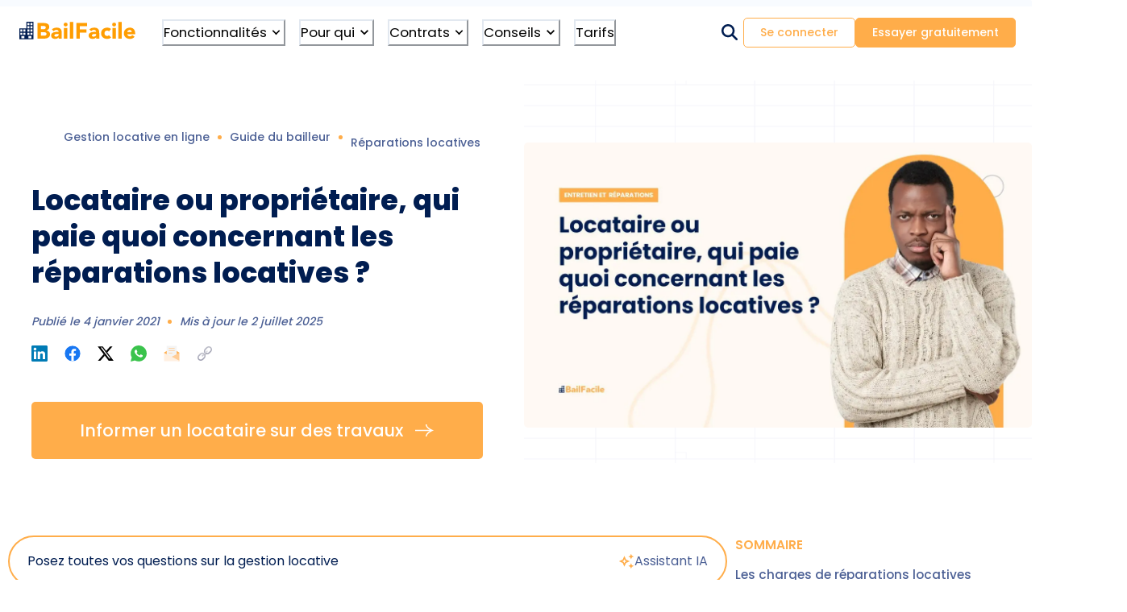

--- FILE ---
content_type: text/html; charset=utf-8
request_url: https://www.bailfacile.fr/guides/reparations-locatives
body_size: 30712
content:
<!DOCTYPE html><html lang="fr"><head><meta charSet="utf-8"/><title>Réparations Locatives entre Locataire &amp; Bailleur | Qui paie quoi ?</title><meta name="robots" content="index,follow"/><meta name="description" content="Les charges liées aux réparations locatives reviennent aussi bien au locataire qu’au propriétaire. Découvrez comment celles-ci se répartissent."/><meta name="twitter:card" content="summary_large_image"/><meta name="twitter:site" content="@BailFacile"/><meta property="og:title" content="Réparations Locatives entre Locataire &amp; Bailleur | Qui paie quoi ?"/><meta property="og:description" content="Les charges liées aux réparations locatives reviennent aussi bien au locataire qu’au propriétaire. Découvrez comment celles-ci se répartissent."/><meta property="og:url" content="https://www.bailfacile.fr/guides/reparations-locatives"/><meta property="og:type" content="article"/><meta property="og:image" content="https://images.prismic.io/bailfacile/Z_PY63dAxsiBwZ_g_locataire-ou-proprietaire-qui-paie-quoi.png?auto=format,compress"/><meta property="og:image:alt" content="locataire ou proprietaire qui paie quoi"/><meta property="og:image:width" content="1280"/><meta property="og:image:height" content="720"/><meta property="og:locale" content="fr_FR"/><meta property="og:site_name" content="BailFacile"/><link rel="canonical" href="https://www.bailfacile.fr/guides/reparations-locatives"/><meta name="viewport" content="width=device-width, initial-scale=1.0"/><meta name="p:domain_verify" content="793329d5fc2b2fc91d44f469d30aad77"/><meta http-equiv="Content-Language" content="fr"/><meta name="application-name" content="BailFacile"/><meta name="apple-mobile-web-app-capable" content="yes"/><meta name="apple-mobile-web-app-status-bar-style" content="default"/><meta name="apple-mobile-web-app-title" content="BailFacile"/><meta name="format-detection" content="telephone=no"/><meta name="mobile-web-app-capable" content="yes"/><meta name="msapplication-TileColor" content="#ff9203"/><meta name="msapplication-tap-highlight" content="no"/><meta name="theme-color" content="#ff9203"/><meta name="max-image-preview" content="large"/><link rel="shortcut icon" href="/logo_app.svg"/><link rel="manifest" href="/manifest.json"/><link rel="apple-touch-icon" href="/icons/apple-icon-180.png" sizes="180x180"/><link rel="apple-touch-icon" href="/icons/apple-icon-152.png" sizes="152x152"/><link rel="apple-touch-icon" href="/icons/apple-icon-167.png" sizes="167x167"/><link rel="apple-touch-icon" href="/icons/apple-icon-120.png" sizes="120x120"/><link rel="apple-touch-startup-image" href="/splashscreens/apple-splash-2048-2732.png" media="(device-width: 1024px) and (device-height: 1366px) and (-webkit-device-pixel-ratio: 2) and (orientation: portrait)"/><link rel="apple-touch-startup-image" href="/splashscreens/apple-splash-2732-2048.png" media="(device-width: 1024px) and (device-height: 1366px) and (-webkit-device-pixel-ratio: 2) and (orientation: landscape)"/><link rel="apple-touch-startup-image" href="/splashscreens/apple-splash-1668-2388.png" media="(device-width: 834px) and (device-height: 1194px) and (-webkit-device-pixel-ratio: 2) and (orientation: portrait)"/><link rel="apple-touch-startup-image" href="/splashscreens/apple-splash-2388-1668.png" media="(device-width: 834px) and (device-height: 1194px) and (-webkit-device-pixel-ratio: 2) and (orientation: landscape)"/><link rel="apple-touch-startup-image" href="/splashscreens/apple-splash-1536-2048.png" media="(device-width: 768px) and (device-height: 1024px) and (-webkit-device-pixel-ratio: 2) and (orientation: portrait)"/><link rel="apple-touch-startup-image" href="/splashscreens/apple-splash-2048-1536.png" media="(device-width: 768px) and (device-height: 1024px) and (-webkit-device-pixel-ratio: 2) and (orientation: landscape)"/><link rel="apple-touch-startup-image" href="/splashscreens/apple-splash-1668-2224.png" media="(device-width: 834px) and (device-height: 1112px) and (-webkit-device-pixel-ratio: 2) and (orientation: portrait)"/><link rel="apple-touch-startup-image" href="/splashscreens/apple-splash-2224-1668.png" media="(device-width: 834px) and (device-height: 1112px) and (-webkit-device-pixel-ratio: 2) and (orientation: landscape)"/><link rel="apple-touch-startup-image" href="/splashscreens/apple-splash-1620-2160.png" media="(device-width: 810px) and (device-height: 1080px) and (-webkit-device-pixel-ratio: 2) and (orientation: portrait)"/><link rel="apple-touch-startup-image" href="/splashscreens/apple-splash-2160-1620.png" media="(device-width: 810px) and (device-height: 1080px) and (-webkit-device-pixel-ratio: 2) and (orientation: landscape)"/><link rel="apple-touch-startup-image" href="/splashscreens/apple-splash-1284-2778.png" media="(device-width: 428px) and (device-height: 926px) and (-webkit-device-pixel-ratio: 3) and (orientation: portrait)"/><link rel="apple-touch-startup-image" href="/splashscreens/apple-splash-2778-1284.png" media="(device-width: 428px) and (device-height: 926px) and (-webkit-device-pixel-ratio: 3) and (orientation: landscape)"/><link rel="apple-touch-startup-image" href="/splashscreens/apple-splash-1170-2532.png" media="(device-width: 390px) and (device-height: 844px) and (-webkit-device-pixel-ratio: 3) and (orientation: portrait)"/><link rel="apple-touch-startup-image" href="/splashscreens/apple-splash-2532-1170.png" media="(device-width: 390px) and (device-height: 844px) and (-webkit-device-pixel-ratio: 3) and (orientation: landscape)"/><link rel="apple-touch-startup-image" href="/splashscreens/apple-splash-1125-2436.png" media="(device-width: 375px) and (device-height: 812px) and (-webkit-device-pixel-ratio: 3) and (orientation: portrait)"/><link rel="apple-touch-startup-image" href="/splashscreens/apple-splash-2436-1125.png" media="(device-width: 375px) and (device-height: 812px) and (-webkit-device-pixel-ratio: 3) and (orientation: landscape)"/><link rel="apple-touch-startup-image" href="/splashscreens/apple-splash-1242-2688.png" media="(device-width: 414px) and (device-height: 896px) and (-webkit-device-pixel-ratio: 3) and (orientation: portrait)"/><link rel="apple-touch-startup-image" href="/splashscreens/apple-splash-2688-1242.png" media="(device-width: 414px) and (device-height: 896px) and (-webkit-device-pixel-ratio: 3) and (orientation: landscape)"/><link rel="apple-touch-startup-image" href="/splashscreens/apple-splash-828-1792.png" media="(device-width: 414px) and (device-height: 896px) and (-webkit-device-pixel-ratio: 2) and (orientation: portrait)"/><link rel="apple-touch-startup-image" href="/splashscreens/apple-splash-1792-828.png" media="(device-width: 414px) and (device-height: 896px) and (-webkit-device-pixel-ratio: 2) and (orientation: landscape)"/><link rel="apple-touch-startup-image" href="/splashscreens/apple-splash-1242-2208.png" media="(device-width: 414px) and (device-height: 736px) and (-webkit-device-pixel-ratio: 3) and (orientation: portrait)"/><link rel="apple-touch-startup-image" href="/splashscreens/apple-splash-2208-1242.png" media="(device-width: 414px) and (device-height: 736px) and (-webkit-device-pixel-ratio: 3) and (orientation: landscape)"/><link rel="apple-touch-startup-image" href="/splashscreens/apple-splash-750-1334.png" media="(device-width: 375px) and (device-height: 667px) and (-webkit-device-pixel-ratio: 2) and (orientation: portrait)"/><link rel="apple-touch-startup-image" href="/splashscreens/apple-splash-1334-750.png" media="(device-width: 375px) and (device-height: 667px) and (-webkit-device-pixel-ratio: 2) and (orientation: landscape)"/><link rel="apple-touch-startup-image" href="/splashscreens/apple-splash-640-1136.png" media="(device-width: 320px) and (device-height: 568px) and (-webkit-device-pixel-ratio: 2) and (orientation: portrait)"/><link rel="apple-touch-startup-image" href="/splashscreens/apple-splash-1136-640.png" media="(device-width: 320px) and (device-height: 568px) and (-webkit-device-pixel-ratio: 2) and (orientation: landscape)"/><link rel="preload" href="/_next/static/media/background-sheet.4f859be1.svg" as="image" fetchpriority="high"/><meta name="next-head-count" content="63"/><link rel="stylesheet preconnect" data-href="https://fonts.googleapis.com/css?family=Poppins:wght@400,500,600,700&amp;subset=latin-ext&amp;display=swap"/><link rel="preconnect" href="https://images.prismic.io"/><link rel="preconnect" href="https://bailfacile.cdn.prismic.io"/><link rel="alternate" type="application/rss+xml" title="Actualités BailFacile" href="/actualites/rss.xml"/><link data-next-font="" rel="preconnect" href="/" crossorigin="anonymous"/><link rel="preload" href="/_next/static/css/f661d600c9a49ccc.css" as="style"/><link rel="stylesheet" href="/_next/static/css/f661d600c9a49ccc.css" data-n-g=""/><link rel="preload" href="/_next/static/css/3fa993072a013db4.css" as="style"/><link rel="stylesheet" href="/_next/static/css/3fa993072a013db4.css" data-n-p=""/><link rel="preload" href="/_next/static/css/010946102a897ac6.css" as="style"/><link rel="stylesheet" href="/_next/static/css/010946102a897ac6.css" data-n-p=""/><link rel="preload" href="/_next/static/css/bef6679a05afc958.css" as="style"/><link rel="stylesheet" href="/_next/static/css/bef6679a05afc958.css" data-n-p=""/><link rel="preload" href="/_next/static/css/51b3f026cc74402b.css" as="style"/><link rel="stylesheet" href="/_next/static/css/51b3f026cc74402b.css" data-n-p=""/><link rel="preload" href="/_next/static/css/44b3e3645829401c.css" as="style"/><link rel="stylesheet" href="/_next/static/css/44b3e3645829401c.css" data-n-p=""/><noscript data-n-css=""></noscript><script defer="" nomodule="" src="/_next/static/chunks/polyfills-42372ed130431b0a.js"></script><script src="/_next/static/chunks/webpack-90eee7c1e3957c14.js" defer=""></script><script src="/_next/static/chunks/framework-7883ae3299bd8abf.js" defer=""></script><script src="/_next/static/chunks/main-5f07c7b061b50afb.js" defer=""></script><script src="/_next/static/chunks/pages/_app-cfcdf04cbe448641.js" defer=""></script><script src="/_next/static/chunks/41155975-a39603dfb4f2699d.js" defer=""></script><script src="/_next/static/chunks/cb355538-9aae61ebb917a439.js" defer=""></script><script src="/_next/static/chunks/5868-2e9f2d4605063c1c.js" defer=""></script><script src="/_next/static/chunks/6002-31f468e00213482f.js" defer=""></script><script src="/_next/static/chunks/2344-7633a61e9c410a81.js" defer=""></script><script src="/_next/static/chunks/5073-217588215d42990f.js" defer=""></script><script src="/_next/static/chunks/8068-a72ee3c59f0860dd.js" defer=""></script><script src="/_next/static/chunks/7370-8a29ea90ea4593ba.js" defer=""></script><script src="/_next/static/chunks/3002-1e745bfa88508b81.js" defer=""></script><script src="/_next/static/chunks/8974-aff938a7874640e3.js" defer=""></script><script src="/_next/static/chunks/9029-263698369611cf90.js" defer=""></script><script src="/_next/static/chunks/9967-a639b47900d590a1.js" defer=""></script><script src="/_next/static/chunks/9234-27ff1373d1f96765.js" defer=""></script><script src="/_next/static/chunks/8899-ea72a629c7f05e07.js" defer=""></script><script src="/_next/static/chunks/1542-640070f77241463e.js" defer=""></script><script src="/_next/static/chunks/pages/guides/%5Buid%5D-bd1e289b50ae64da.js" defer=""></script><script src="/_next/static/262DVFpLKHa4KAEmpATPt/_buildManifest.js" defer=""></script><script src="/_next/static/262DVFpLKHa4KAEmpATPt/_ssgManifest.js" defer=""></script></head><body><script>
            if (typeof window !== 'undefined') {
              window.history.scrollRestoration = 'manual';
            }
          </script><div id="__next"><style data-emotion="css-global 15yyn8p">:host,:root,[data-theme]{--chakra-ring-inset:var(--chakra-empty,/*!*/ /*!*/);--chakra-ring-offset-width:0px;--chakra-ring-offset-color:#fff;--chakra-ring-color:rgba(66, 153, 225, 0.6);--chakra-ring-offset-shadow:0 0 #0000;--chakra-ring-shadow:0 0 #0000;--chakra-space-x-reverse:0;--chakra-space-y-reverse:0;--chakra-colors-transparent:transparent;--chakra-colors-current:currentColor;--chakra-colors-black:#000000;--chakra-colors-white:#fff;--chakra-colors-whiteAlpha-50:rgba(255, 255, 255, 0.04);--chakra-colors-whiteAlpha-100:rgba(255, 255, 255, 0.06);--chakra-colors-whiteAlpha-200:rgba(255, 255, 255, 0.08);--chakra-colors-whiteAlpha-300:rgba(255, 255, 255, 0.16);--chakra-colors-whiteAlpha-400:rgba(255, 255, 255, 0.24);--chakra-colors-whiteAlpha-500:rgba(255, 255, 255, 0.36);--chakra-colors-whiteAlpha-600:rgba(255, 255, 255, 0.48);--chakra-colors-whiteAlpha-700:rgba(255, 255, 255, 0.64);--chakra-colors-whiteAlpha-800:rgba(255, 255, 255, 0.80);--chakra-colors-whiteAlpha-900:rgba(255, 255, 255, 0.92);--chakra-colors-blackAlpha-50:rgba(0, 0, 0, 0.04);--chakra-colors-blackAlpha-100:rgba(0, 0, 0, 0.06);--chakra-colors-blackAlpha-200:rgba(0, 0, 0, 0.08);--chakra-colors-blackAlpha-300:rgba(0, 0, 0, 0.16);--chakra-colors-blackAlpha-400:rgba(0, 0, 0, 0.24);--chakra-colors-blackAlpha-500:rgba(0, 0, 0, 0.36);--chakra-colors-blackAlpha-600:rgba(0, 0, 0, 0.48);--chakra-colors-blackAlpha-700:rgba(0, 0, 0, 0.64);--chakra-colors-blackAlpha-800:rgba(0, 0, 0, 0.80);--chakra-colors-blackAlpha-900:rgba(0, 0, 0, 0.92);--chakra-colors-gray-50:#F7FAFC;--chakra-colors-gray-100:#EDF2F7;--chakra-colors-gray-200:#E2E8F0;--chakra-colors-gray-300:#CBD5E0;--chakra-colors-gray-400:#A0AEC0;--chakra-colors-gray-500:#718096;--chakra-colors-gray-600:#4A5568;--chakra-colors-gray-700:#2D3748;--chakra-colors-gray-800:#1A202C;--chakra-colors-gray-900:#171923;--chakra-colors-red-50:#FFF5F5;--chakra-colors-red-100:#FED7D7;--chakra-colors-red-200:#FEB2B2;--chakra-colors-red-300:#FC8181;--chakra-colors-red-400:#F56565;--chakra-colors-red-500:#E53E3E;--chakra-colors-red-600:#C53030;--chakra-colors-red-700:#9B2C2C;--chakra-colors-red-800:#822727;--chakra-colors-red-900:#63171B;--chakra-colors-orange-50:#FFFAF0;--chakra-colors-orange-100:#FEEBC8;--chakra-colors-orange-200:#FBD38D;--chakra-colors-orange-300:#F6AD55;--chakra-colors-orange-400:#ED8936;--chakra-colors-orange-500:#DD6B20;--chakra-colors-orange-600:#C05621;--chakra-colors-orange-700:#9C4221;--chakra-colors-orange-800:#7B341E;--chakra-colors-orange-900:#652B19;--chakra-colors-yellow-50:#FFFFF0;--chakra-colors-yellow-100:#FEFCBF;--chakra-colors-yellow-200:#FAF089;--chakra-colors-yellow-300:#F6E05E;--chakra-colors-yellow-400:#ECC94B;--chakra-colors-yellow-500:#D69E2E;--chakra-colors-yellow-600:#B7791F;--chakra-colors-yellow-700:#975A16;--chakra-colors-yellow-800:#744210;--chakra-colors-yellow-900:#5F370E;--chakra-colors-green-50:#F0FFF4;--chakra-colors-green-100:#C6F6D5;--chakra-colors-green-200:#9AE6B4;--chakra-colors-green-300:#68D391;--chakra-colors-green-400:#48BB78;--chakra-colors-green-500:#38A169;--chakra-colors-green-600:#2F855A;--chakra-colors-green-700:#276749;--chakra-colors-green-800:#22543D;--chakra-colors-green-900:#1C4532;--chakra-colors-teal-50:#E6FFFA;--chakra-colors-teal-100:#B2F5EA;--chakra-colors-teal-200:#81E6D9;--chakra-colors-teal-300:#4FD1C5;--chakra-colors-teal-400:#38B2AC;--chakra-colors-teal-500:#319795;--chakra-colors-teal-600:#2C7A7B;--chakra-colors-teal-700:#285E61;--chakra-colors-teal-800:#234E52;--chakra-colors-teal-900:#1D4044;--chakra-colors-blue-50:#ebf8ff;--chakra-colors-blue-100:#bee3f8;--chakra-colors-blue-200:#90cdf4;--chakra-colors-blue-300:#63b3ed;--chakra-colors-blue-400:#4299e1;--chakra-colors-blue-500:#3182ce;--chakra-colors-blue-600:#2b6cb0;--chakra-colors-blue-700:#2c5282;--chakra-colors-blue-800:#2a4365;--chakra-colors-blue-900:#1A365D;--chakra-colors-cyan-50:#EDFDFD;--chakra-colors-cyan-100:#C4F1F9;--chakra-colors-cyan-200:#9DECF9;--chakra-colors-cyan-300:#76E4F7;--chakra-colors-cyan-400:#0BC5EA;--chakra-colors-cyan-500:#00B5D8;--chakra-colors-cyan-600:#00A3C4;--chakra-colors-cyan-700:#0987A0;--chakra-colors-cyan-800:#086F83;--chakra-colors-cyan-900:#065666;--chakra-colors-purple-50:#FAF5FF;--chakra-colors-purple-100:#E9D8FD;--chakra-colors-purple-200:#D6BCFA;--chakra-colors-purple-300:#B794F4;--chakra-colors-purple-400:#9F7AEA;--chakra-colors-purple-500:#805AD5;--chakra-colors-purple-600:#6B46C1;--chakra-colors-purple-700:#553C9A;--chakra-colors-purple-800:#44337A;--chakra-colors-purple-900:#322659;--chakra-colors-pink-50:#FFF5F7;--chakra-colors-pink-100:#FED7E2;--chakra-colors-pink-200:#FBB6CE;--chakra-colors-pink-300:#F687B3;--chakra-colors-pink-400:#ED64A6;--chakra-colors-pink-500:#D53F8C;--chakra-colors-pink-600:#B83280;--chakra-colors-pink-700:#97266D;--chakra-colors-pink-800:#702459;--chakra-colors-pink-900:#521B41;--chakra-colors-theme-brand-50:#FFFAF3;--chakra-colors-theme-brand-100:#FFF1E1;--chakra-colors-theme-brand-500:#FFAD4A;--chakra-colors-theme-brand-600:#FF974A;--chakra-colors-theme-brand-700:#FF5F4A;--chakra-colors-theme-brand-800:#FF3F4A;--chakra-colors-theme-brand-900:#FF1F4A;--chakra-colors-theme-blue-50:#E9F4FF;--chakra-colors-theme-blue-100:#E9F4FF;--chakra-colors-theme-blue-200:#F2F4FF;--chakra-colors-theme-blue-300:#99AAD1;--chakra-colors-theme-blue-400:#4C6095;--chakra-colors-theme-blue-500:#001D51;--chakra-colors-theme-blue-600:#00091e;--chakra-colors-theme-grey-50:#F8FBFF;--chakra-colors-theme-grey-100:#E4E4E4;--chakra-colors-theme-grey-200:#D9D9D9;--chakra-colors-theme-grey-300:#C0C0C0;--chakra-colors-theme-grey-400:#bfbfbf;--chakra-colors-theme-grey-500:#a6a6a6;--chakra-colors-theme-grey-600:#585858;--chakra-colors-theme-green-50:#F0FFF9;--chakra-colors-theme-green-500:#00B67A;--chakra-colors-theme-green-600:#008055;--chakra-colors-theme-green-700:#116932;--chakra-colors-theme-red-50:#FCE8E6;--chakra-colors-theme-red-300:#ff6666;--chakra-colors-theme-red-500:#F16063;--chakra-colors-theme-red-600:#F14763;--chakra-colors-theme-red-700:#ee2c4a;--chakra-borders-none:0;--chakra-borders-1px:1px solid;--chakra-borders-2px:2px solid;--chakra-borders-4px:4px solid;--chakra-borders-8px:8px solid;--chakra-fonts-heading:var(--chakra-fonts-theme-heading);--chakra-fonts-body:var(--chakra-fonts-theme-body);--chakra-fonts-mono:SFMono-Regular,Menlo,Monaco,Consolas,"Liberation Mono","Courier New",monospace;--chakra-fonts-theme-heading:'Poppins',Verdana,sans-serif;--chakra-fonts-theme-body:'Poppins',Verdana,sans-serif;--chakra-fontSizes-3xs:0.45rem;--chakra-fontSizes-2xs:0.625rem;--chakra-fontSizes-xs:0.75rem;--chakra-fontSizes-sm:0.875rem;--chakra-fontSizes-md:1rem;--chakra-fontSizes-lg:1.125rem;--chakra-fontSizes-xl:1.25rem;--chakra-fontSizes-2xl:1.5rem;--chakra-fontSizes-3xl:1.875rem;--chakra-fontSizes-4xl:2.25rem;--chakra-fontSizes-5xl:3rem;--chakra-fontSizes-6xl:3.75rem;--chakra-fontSizes-7xl:4.5rem;--chakra-fontSizes-8xl:6rem;--chakra-fontSizes-9xl:8rem;--chakra-fontWeights-hairline:100;--chakra-fontWeights-thin:200;--chakra-fontWeights-light:300;--chakra-fontWeights-normal:400;--chakra-fontWeights-medium:500;--chakra-fontWeights-semibold:600;--chakra-fontWeights-bold:700;--chakra-fontWeights-extrabold:800;--chakra-fontWeights-black:900;--chakra-letterSpacings-tighter:-0.05em;--chakra-letterSpacings-tight:-0.025em;--chakra-letterSpacings-normal:0;--chakra-letterSpacings-wide:0.025em;--chakra-letterSpacings-wider:0.05em;--chakra-letterSpacings-widest:0.1em;--chakra-lineHeights-3:.75rem;--chakra-lineHeights-4:1rem;--chakra-lineHeights-5:1.25rem;--chakra-lineHeights-6:1.5rem;--chakra-lineHeights-7:1.75rem;--chakra-lineHeights-8:2rem;--chakra-lineHeights-9:2.25rem;--chakra-lineHeights-10:2.5rem;--chakra-lineHeights-normal:normal;--chakra-lineHeights-none:1;--chakra-lineHeights-shorter:1.25;--chakra-lineHeights-short:1.375;--chakra-lineHeights-base:1.5;--chakra-lineHeights-tall:1.625;--chakra-lineHeights-taller:2;--chakra-radii-none:0;--chakra-radii-sm:0.125rem;--chakra-radii-base:0.25rem;--chakra-radii-md:0.375rem;--chakra-radii-lg:0.5rem;--chakra-radii-xl:0.75rem;--chakra-radii-2xl:1rem;--chakra-radii-3xl:1.5rem;--chakra-radii-full:9999px;--chakra-space-1:0.25rem;--chakra-space-2:0.5rem;--chakra-space-3:0.75rem;--chakra-space-4:1rem;--chakra-space-5:1.25rem;--chakra-space-6:1.5rem;--chakra-space-7:1.75rem;--chakra-space-8:2rem;--chakra-space-9:2.25rem;--chakra-space-10:2.5rem;--chakra-space-12:3rem;--chakra-space-14:3.5rem;--chakra-space-16:4rem;--chakra-space-20:5rem;--chakra-space-24:6rem;--chakra-space-28:7rem;--chakra-space-32:8rem;--chakra-space-36:9rem;--chakra-space-40:10rem;--chakra-space-44:11rem;--chakra-space-48:12rem;--chakra-space-52:13rem;--chakra-space-56:14rem;--chakra-space-60:15rem;--chakra-space-64:16rem;--chakra-space-72:18rem;--chakra-space-80:20rem;--chakra-space-96:24rem;--chakra-space-px:1px;--chakra-space-0-5:0.125rem;--chakra-space-1-5:0.375rem;--chakra-space-2-5:0.625rem;--chakra-space-3-5:0.875rem;--chakra-shadows-xs:0 0 0 1px rgba(0, 0, 0, 0.05);--chakra-shadows-sm:0 1px 2px 0 rgba(0, 0, 0, 0.05);--chakra-shadows-base:0 1px 3px 0 rgba(0, 0, 0, 0.1),0 1px 2px 0 rgba(0, 0, 0, 0.06);--chakra-shadows-md:0 4px 6px -1px rgba(0, 0, 0, 0.1),0 2px 4px -1px rgba(0, 0, 0, 0.06);--chakra-shadows-lg:0 10px 15px -3px rgba(0, 0, 0, 0.1),0 4px 6px -2px rgba(0, 0, 0, 0.05);--chakra-shadows-xl:0 20px 25px -5px rgba(0, 0, 0, 0.1),0 10px 10px -5px rgba(0, 0, 0, 0.04);--chakra-shadows-2xl:0 25px 50px -12px rgba(0, 0, 0, 0.25);--chakra-shadows-outline:0 0 0 3px rgba(66, 153, 225, 0.6);--chakra-shadows-inner:inset 0 2px 4px 0 rgba(0,0,0,0.06);--chakra-shadows-none:none;--chakra-shadows-dark-lg:rgba(0, 0, 0, 0.1) 0px 0px 0px 1px,rgba(0, 0, 0, 0.2) 0px 5px 10px,rgba(0, 0, 0, 0.4) 0px 15px 40px;--chakra-sizes-1:0.25rem;--chakra-sizes-2:0.5rem;--chakra-sizes-3:0.75rem;--chakra-sizes-4:1rem;--chakra-sizes-5:1.25rem;--chakra-sizes-6:1.5rem;--chakra-sizes-7:1.75rem;--chakra-sizes-8:2rem;--chakra-sizes-9:2.25rem;--chakra-sizes-10:2.5rem;--chakra-sizes-12:3rem;--chakra-sizes-14:3.5rem;--chakra-sizes-16:4rem;--chakra-sizes-20:5rem;--chakra-sizes-24:6rem;--chakra-sizes-28:7rem;--chakra-sizes-32:8rem;--chakra-sizes-36:9rem;--chakra-sizes-40:10rem;--chakra-sizes-44:11rem;--chakra-sizes-48:12rem;--chakra-sizes-52:13rem;--chakra-sizes-56:14rem;--chakra-sizes-60:15rem;--chakra-sizes-64:16rem;--chakra-sizes-72:18rem;--chakra-sizes-80:20rem;--chakra-sizes-96:24rem;--chakra-sizes-px:1px;--chakra-sizes-0-5:0.125rem;--chakra-sizes-1-5:0.375rem;--chakra-sizes-2-5:0.625rem;--chakra-sizes-3-5:0.875rem;--chakra-sizes-max:max-content;--chakra-sizes-min:min-content;--chakra-sizes-full:100%;--chakra-sizes-3xs:14rem;--chakra-sizes-2xs:16rem;--chakra-sizes-xs:20rem;--chakra-sizes-sm:24rem;--chakra-sizes-md:28rem;--chakra-sizes-lg:32rem;--chakra-sizes-xl:36rem;--chakra-sizes-2xl:42rem;--chakra-sizes-3xl:48rem;--chakra-sizes-4xl:56rem;--chakra-sizes-5xl:64rem;--chakra-sizes-6xl:72rem;--chakra-sizes-7xl:80rem;--chakra-sizes-8xl:90rem;--chakra-sizes-prose:60ch;--chakra-sizes-container-sm:640px;--chakra-sizes-container-md:768px;--chakra-sizes-container-lg:1024px;--chakra-sizes-container-xl:1280px;--chakra-zIndices-hide:-1;--chakra-zIndices-auto:auto;--chakra-zIndices-base:0;--chakra-zIndices-docked:10;--chakra-zIndices-dropdown:1000;--chakra-zIndices-sticky:1100;--chakra-zIndices-banner:1200;--chakra-zIndices-overlay:1300;--chakra-zIndices-modal:1400;--chakra-zIndices-popover:1500;--chakra-zIndices-skipLink:1600;--chakra-zIndices-toast:1700;--chakra-zIndices-tooltip:1800;--chakra-transition-property-common:background-color,border-color,color,fill,stroke,opacity,box-shadow,transform;--chakra-transition-property-colors:background-color,border-color,color,fill,stroke;--chakra-transition-property-dimensions:width,height;--chakra-transition-property-position:left,right,top,bottom;--chakra-transition-property-background:background-color,background-image,background-position;--chakra-transition-easing-ease-in:cubic-bezier(0.4, 0, 1, 1);--chakra-transition-easing-ease-out:cubic-bezier(0, 0, 0.2, 1);--chakra-transition-easing-ease-in-out:cubic-bezier(0.4, 0, 0.2, 1);--chakra-transition-duration-ultra-fast:50ms;--chakra-transition-duration-faster:100ms;--chakra-transition-duration-fast:150ms;--chakra-transition-duration-normal:200ms;--chakra-transition-duration-slow:300ms;--chakra-transition-duration-slower:400ms;--chakra-transition-duration-ultra-slow:500ms;--chakra-blur-none:0;--chakra-blur-sm:4px;--chakra-blur-base:8px;--chakra-blur-md:12px;--chakra-blur-lg:16px;--chakra-blur-xl:24px;--chakra-blur-2xl:40px;--chakra-blur-3xl:64px;--chakra-breakpoints-base:0;--chakra-breakpoints-sm:480px;--chakra-breakpoints-md:768px;--chakra-breakpoints-lg:992px;--chakra-breakpoints-xl:1280px;--chakra-breakpoints-2xl:1536px;--chakra-breakpoints-3xl:1750px;--chakra-breakpoints-4xl:1920px;--chakra-colors-lighterOrange:var(--chakra-colors-theme-brand-50);--chakra-colors-lightOrange:var(--chakra-colors-theme-brand-100);--chakra-colors-orange:var(--chakra-colors-theme-brand-500);--chakra-colors-darkOrange:var(--chakra-colors-theme-brand-600);--chakra-colors-lighterBlue:var(--chakra-colors-theme-blue-100);--chakra-colors-lightBlue:var(--chakra-colors-theme-blue-200);--chakra-colors-blue:var(--chakra-colors-theme-blue-400);--chakra-colors-opacityBlue:rgba(0, 29, 81, 0.7);--chakra-colors-darkBlue:var(--chakra-colors-theme-blue-500);--chakra-colors-darkerBlue:var(--chakra-colors-theme-blue-600);--chakra-colors-lightGrey:var(--chakra-colors-theme-grey-50);--chakra-colors-grey:var(--chakra-colors-theme-grey-100);--chakra-colors-darkGrey:var(--chakra-colors-theme-grey-600);--chakra-colors-borderGrey:#e9f4ff;--chakra-colors-lightGreen:var(--chakra-colors-theme-green-50);--chakra-colors-green:var(--chakra-colors-theme-green-500);--chakra-colors-darkGreen:var(--chakra-colors-theme-green-600);--chakra-colors-darkerGreen:var(--chakra-colors-theme-green-700);--chakra-colors-lightRed:var(--chakra-colors-theme-red-50);--chakra-colors-red:var(--chakra-colors-theme-red-500);--chakra-colors-darkRed:var(--chakra-colors-theme-red-700);}.chakra-ui-light :host:not([data-theme]),.chakra-ui-light :root:not([data-theme]),.chakra-ui-light [data-theme]:not([data-theme]),[data-theme=light] :host:not([data-theme]),[data-theme=light] :root:not([data-theme]),[data-theme=light] [data-theme]:not([data-theme]),:host[data-theme=light],:root[data-theme=light],[data-theme][data-theme=light]{--chakra-colors-chakra-body-text:var(--chakra-colors-gray-800);--chakra-colors-chakra-body-bg:var(--chakra-colors-white);--chakra-colors-chakra-border-color:var(--chakra-colors-gray-200);--chakra-colors-chakra-inverse-text:var(--chakra-colors-white);--chakra-colors-chakra-subtle-bg:var(--chakra-colors-gray-100);--chakra-colors-chakra-subtle-text:var(--chakra-colors-gray-600);--chakra-colors-chakra-placeholder-color:var(--chakra-colors-gray-500);}.chakra-ui-dark :host:not([data-theme]),.chakra-ui-dark :root:not([data-theme]),.chakra-ui-dark [data-theme]:not([data-theme]),[data-theme=dark] :host:not([data-theme]),[data-theme=dark] :root:not([data-theme]),[data-theme=dark] [data-theme]:not([data-theme]),:host[data-theme=dark],:root[data-theme=dark],[data-theme][data-theme=dark]{--chakra-colors-chakra-body-text:var(--chakra-colors-whiteAlpha-900);--chakra-colors-chakra-body-bg:var(--chakra-colors-gray-800);--chakra-colors-chakra-border-color:var(--chakra-colors-whiteAlpha-300);--chakra-colors-chakra-inverse-text:var(--chakra-colors-gray-800);--chakra-colors-chakra-subtle-bg:var(--chakra-colors-gray-700);--chakra-colors-chakra-subtle-text:var(--chakra-colors-gray-400);--chakra-colors-chakra-placeholder-color:var(--chakra-colors-whiteAlpha-400);}</style><style data-emotion="css-global fubdgu">html{line-height:1.5;-webkit-text-size-adjust:100%;font-family:system-ui,sans-serif;-webkit-font-smoothing:antialiased;text-rendering:optimizeLegibility;-moz-osx-font-smoothing:grayscale;touch-action:manipulation;}body{position:relative;min-height:100%;margin:0;font-feature-settings:"kern";}:where(*, *::before, *::after){border-width:0;border-style:solid;box-sizing:border-box;word-wrap:break-word;}main{display:block;}hr{border-top-width:1px;box-sizing:content-box;height:0;overflow:visible;}:where(pre, code, kbd,samp){font-family:SFMono-Regular,Menlo,Monaco,Consolas,monospace;font-size:1em;}a{background-color:transparent;color:inherit;-webkit-text-decoration:inherit;text-decoration:inherit;}abbr[title]{border-bottom:none;-webkit-text-decoration:underline;text-decoration:underline;-webkit-text-decoration:underline dotted;-webkit-text-decoration:underline dotted;text-decoration:underline dotted;}:where(b, strong){font-weight:bold;}small{font-size:80%;}:where(sub,sup){font-size:75%;line-height:0;position:relative;vertical-align:baseline;}sub{bottom:-0.25em;}sup{top:-0.5em;}img{border-style:none;}:where(button, input, optgroup, select, textarea){font-family:inherit;font-size:100%;line-height:1.15;margin:0;}:where(button, input){overflow:visible;}:where(button, select){text-transform:none;}:where(
          button::-moz-focus-inner,
          [type="button"]::-moz-focus-inner,
          [type="reset"]::-moz-focus-inner,
          [type="submit"]::-moz-focus-inner
        ){border-style:none;padding:0;}fieldset{padding:0.35em 0.75em 0.625em;}legend{box-sizing:border-box;color:inherit;display:table;max-width:100%;padding:0;white-space:normal;}progress{vertical-align:baseline;}textarea{overflow:auto;}:where([type="checkbox"], [type="radio"]){box-sizing:border-box;padding:0;}input[type="number"]::-webkit-inner-spin-button,input[type="number"]::-webkit-outer-spin-button{-webkit-appearance:none!important;}input[type="number"]{-moz-appearance:textfield;}input[type="search"]{-webkit-appearance:textfield;outline-offset:-2px;}input[type="search"]::-webkit-search-decoration{-webkit-appearance:none!important;}::-webkit-file-upload-button{-webkit-appearance:button;font:inherit;}details{display:block;}summary{display:-webkit-box;display:-webkit-list-item;display:-ms-list-itembox;display:list-item;}template{display:none;}[hidden]{display:none!important;}:where(
          blockquote,
          dl,
          dd,
          h1,
          h2,
          h3,
          h4,
          h5,
          h6,
          hr,
          figure,
          p,
          pre
        ){margin:0;}button{background:transparent;padding:0;}fieldset{margin:0;padding:0;}:where(ol, ul){margin:0;padding:0;}textarea{resize:vertical;}:where(button, [role="button"]){cursor:pointer;}button::-moz-focus-inner{border:0!important;}table{border-collapse:collapse;}:where(h1, h2, h3, h4, h5, h6){font-size:inherit;font-weight:inherit;}:where(button, input, optgroup, select, textarea){padding:0;line-height:inherit;color:inherit;}:where(img, svg, video, canvas, audio, iframe, embed, object){display:block;}:where(img, video){max-width:100%;height:auto;}[data-js-focus-visible] :focus:not([data-focus-visible-added]):not(
          [data-focus-visible-disabled]
        ){outline:none;box-shadow:none;}select::-ms-expand{display:none;}:root,:host{--chakra-vh:100vh;}@supports (height: -webkit-fill-available){:root,:host{--chakra-vh:-webkit-fill-available;}}@supports (height: -moz-fill-available){:root,:host{--chakra-vh:-moz-fill-available;}}@supports (height: 100dvh){:root,:host{--chakra-vh:100dvh;}}</style><style data-emotion="css-global 18vgh0e">body{font-family:var(--chakra-fonts-body);color:var(--chakra-colors-chakra-body-text);background:var(--chakra-colors-chakra-body-bg);transition-property:background-color;transition-duration:var(--chakra-transition-duration-normal);line-height:var(--chakra-lineHeights-base);}*::-webkit-input-placeholder{color:var(--chakra-colors-chakra-placeholder-color);}*::-moz-placeholder{color:var(--chakra-colors-chakra-placeholder-color);}*:-ms-input-placeholder{color:var(--chakra-colors-chakra-placeholder-color);}*::placeholder{color:var(--chakra-colors-chakra-placeholder-color);}*,*::before,::after{border-color:var(--chakra-colors-chakra-border-color);}html{font-size:14px;line-height:calc(14px + 10px);font-weight:500;}</style><script type="application/ld+json">[{"@context":"http://schema.org","@type":"AggregateRating","ratingCount":"2474","ratingValue":"4.6","bestRating":5,"worstRating":1,"name":"BailFacile","itemReviewed":{"@type":"SoftwareApplication","url":"https://www.bailfacile.fr/guides/reparations-locatives","name":"BailFacile","applicationCategory":"Gestion locative en ligne","aggregateRating":{"@type":"AggregateRating","ratingCount":"2474","ratingValue":"4.6","bestRating":5,"worstRating":1},"offers":{"@type":"Offer","price":"0","priceCurrency":"EUR","availability":"https://schema.org/InStock"}}},{"@context":"https://schema.org","@type":"Organization","name":"BailFacile","url":"https://www.bailfacile.fr","logo":"https://www.bailfacile.fr/img/logo_small.png","alternateName":"Bail Facile","sameAs":["https://www.linkedin.com/company/bailfacile","https://www.facebook.com/BailFacile","https://twitter.com/bailfacile","https://www.pinterest.fr/BailFacileImmobilier/"],"contactPoint":[{"@type":"ContactPoint","telephone":"","contactType":"customer service","email":"contact@bailfacile.fr","contactOption":"TollFree","areaServed":"FR","availableLanguage":"fr"}]},{"@context":"https://schema.org/","@type":"Article","mainEntityOfPage":{"@type":"WebPage","@id":"https://www.bailfacile.fr/guides/reparations-locatives"},"headline":"Réparations Locatives entre Locataire & Bailleur | Qui paie quoi ?","description":"Les charges liées aux réparations locatives reviennent aussi bien au locataire qu’au propriétaire. Découvrez comment celles-ci se répartissent.","author":{"@type":"Person","name":"Katia Kemmoun","url":"https://www.bailfacile.fr/auteur/kemmoun-katia"},"publisher":{"@type":"Organization","name":"BailFacile","logo":{"@type":"ImageObject","url":"https://www.bailfacile.fr/img/logo_small.png","width":"150","height":"29"}},"datePublished":"2021-01-04T15:33:21+01:00","dateModified":"2025-07-02T12:42:19+02:00"},{"@context":"https://schema.org","@type":"BreadcrumbList","itemListElement":[{"@type":"ListItem","position":1,"name":"Gestion locative en ligne","item":"https://www.bailfacile.fr"},{"@type":"ListItem","position":2,"name":"Guide du propriétaire","item":"https://www.bailfacile.fr/guides"},{"@type":"ListItem","position":3,"name":"Locataire ou propriétaire, qui paie quoi concernant les réparations locatives ?"}]},{"@context":"https://schema.org","@type":"FAQPage","mainEntity":[{"@type":"Question","name":"Quelles réparations locatives sont à la charge du propriétaire ?","acceptedAnswer":{"@type":"Answer","text":"<p>Les réparations relevant du gros œuvre ou de la vétusté du logement ou des équipements sont à la charge du propriétaire. Il s’agit par exemple de la réfection de la toiture, du remplacement des fenêtres, des réparations de fuites importantes, des pannes électriques majeures ou de travaux de mise en conformité.</p>"}},{"@type":"Question","name":"Quelles sont les réparations à la charge du locataire ?","acceptedAnswer":{"@type":"Answer","text":"<p>Le locataire prend en charge les réparations liées à l’entretien courant du logement : nettoyage, graissage des mécanismes, remplacement de petites pièces, de joints, d’ampoules, de filtres, débouchage des canalisations s’il est responsable de l’engorgement, etc.</p>"}},{"@type":"Question","name":"Quels sont les travaux qu’un locataire peut faire ?","acceptedAnswer":{"@type":"Answer","text":"<p>Le locataire peut effectuer les réparations légères et les petits travaux d’entretien prévus dans le bail. Il peut réaliser des aménagements si ceux-ci sont réversibles et à condition qu’ils ne dégradent pas le logement. Ces travaux ne doivent pas modifier ni la structure ni la destination (pose de tringles à rideaux, changement de luminaire, peinture dans des tons neutres…). Les transformations plus importantes doivent faire l’objet d’une autorisation écrite du propriétaire.</p>"}},{"@type":"Question","name":"Qui prend en charge les réparations en location ?","acceptedAnswer":{"@type":"Answer","text":"<p>Selon leur nature, les réparations incombent soit au locataire soit au propriétaire. En effet, le preneur assume celles liées à l’entretien courant du bien (réparations locatives). Le bailleur prend en charge les réparations importantes (structure, vétusté, malfaçons, sinistres, équipements fournis défectueux).</p>"}}]}]</script><div></div><style data-emotion="css j7qwjs">.css-j7qwjs{display:-webkit-box;display:-webkit-flex;display:-ms-flexbox;display:flex;-webkit-flex-direction:column;-ms-flex-direction:column;flex-direction:column;}</style><div id="siteWrapper" class="siteWrapper_siteWrapper__tFkVz css-j7qwjs"><div class="siteWrapper_siteWrapper__box__2MUWY css-0"><div class="progressbar_progressBar__vi7a8 progressBar"><div class="progressbar_progressBar__completion__u_7CA" style="width:0%"></div></div><style data-emotion="css 1gskpf8">.css-1gskpf8{position:-webkit-sticky;position:sticky;top:-0.5px;z-index:998;}</style><div id="stickyNav" class="nav_stickyNav__TbUaG siteWrapper_siteWrapper__box__stickyNav__uuZFv css-1gskpf8"><div class="logo-print"><a class="smart-link internal-link visible-link " aria-label="" href="/"><div class="div-blurhash " style="display:inline-block;width:100%"><div style="display:inline-block;height:auto;width:100%;aspect-ratio:5.172413793103448;position:relative"><canvas punch="1" style="position:absolute;top:0;bottom:0;left:0;right:0;width:100%;height:100%" height="32" width="32"></canvas></div></div><img alt="Gestion locative en ligne - BailFacile" loading="lazy" width="150" height="29" decoding="async" data-nimg="1" class="customImage_customPrismicImage__27ndE customImage_loading__rUV2y " style="color:transparent" src="/_next/static/media/bailfacile-gestion-locative-en-ligne.00271cba.svg"/></a></div><header class="nav_nav__YMA_y"><div class="nav_mobileNavMainRow__RrUd9 mobile-nav-main-row"><div><div class="nav_mobileNavMenu__l89VY mobile-nav-menu"><div class="nav_mobileNavMenu__item__Lw6zk nav_logo__oAEwV"><a class="smart-link internal-link visible-link " aria-label="" href="/"><div class="div-blurhash " style="display:inline-block;width:100%"><div style="display:inline-block;height:auto;width:100%;aspect-ratio:5.172413793103448;position:relative"><canvas punch="1" style="position:absolute;top:0;bottom:0;left:0;right:0;width:100%;height:100%" height="32" width="32"></canvas></div></div><img alt="Gestion locative en ligne - BailFacile" loading="lazy" width="150" height="29" decoding="async" data-nimg="1" class="customImage_customPrismicImage__27ndE customImage_loading__rUV2y " style="color:transparent" src="/_next/static/media/bailfacile-gestion-locative-en-ligne.00271cba.svg"/></a></div><div class="nav_mobileNavMenu__item__Lw6zk nav_actions__qGtgq"><div class="nav_search__6Umkl"><div class="articlesHomepage_searchBarContainer___jsur"><style data-emotion="css 1dwwhdp">.css-1dwwhdp{display:-webkit-inline-box;display:-webkit-inline-flex;display:-ms-inline-flexbox;display:inline-flex;-webkit-appearance:none;-moz-appearance:none;-ms-appearance:none;appearance:none;-webkit-align-items:center;-webkit-box-align:center;-ms-flex-align:center;align-items:center;-webkit-box-pack:center;-ms-flex-pack:center;-webkit-justify-content:center;justify-content:center;-webkit-user-select:none;-moz-user-select:none;-ms-user-select:none;user-select:none;position:relative;white-space:nowrap;vertical-align:middle;outline:2px solid transparent;outline-offset:2px;line-height:1.2;border-radius:var(--chakra-radii-md);font-weight:var(--chakra-fontWeights-semibold);transition-property:var(--chakra-transition-property-common);transition-duration:var(--chakra-transition-duration-normal);border:1px solid;font-family:var(--chakra-fonts-body);color:var(--chakra-colors-white);height:var(--chakra-sizes-10);min-width:var(--chakra-sizes-10);font-size:var(--chakra-fontSizes-md);-webkit-padding-start:var(--chakra-space-4);padding-inline-start:var(--chakra-space-4);-webkit-padding-end:var(--chakra-space-4);padding-inline-end:var(--chakra-space-4);background:var(--chakra-colors-theme-brand-500);}.css-1dwwhdp:focus-visible,.css-1dwwhdp[data-focus-visible]{box-shadow:var(--chakra-shadows-outline);}.css-1dwwhdp:disabled,.css-1dwwhdp[disabled],.css-1dwwhdp[aria-disabled=true],.css-1dwwhdp[data-disabled]{opacity:0.4;cursor:not-allowed;box-shadow:var(--chakra-shadows-none);}.css-1dwwhdp:hover,.css-1dwwhdp[data-hover]{background:var(--chakra-colors-theme-brand-600);}.css-1dwwhdp:hover:disabled,.css-1dwwhdp[data-hover]:disabled,.css-1dwwhdp:hover[disabled],.css-1dwwhdp[data-hover][disabled],.css-1dwwhdp:hover[aria-disabled=true],.css-1dwwhdp[data-hover][aria-disabled=true],.css-1dwwhdp:hover[data-disabled],.css-1dwwhdp[data-hover][data-disabled]{background:var(--chakra-colors-theme-brand-500);}.css-1dwwhdp:active,.css-1dwwhdp[data-active]{background:var(--chakra-colors-theme-brand-700);}</style><button type="button" class="chakra-button searchbar_searchIcon__0Ff0b css-1dwwhdp" aria-label="Rechercher dans le site"><svg stroke="currentColor" fill="currentColor" stroke-width="0" viewBox="0 0 512 512" class="icon" height="1em" width="1em" xmlns="http://www.w3.org/2000/svg"><path d="M416 208c0 45.9-14.9 88.3-40 122.7L502.6 457.4c12.5 12.5 12.5 32.8 0 45.3s-32.8 12.5-45.3 0L330.7 376c-34.4 25.2-76.8 40-122.7 40C93.1 416 0 322.9 0 208S93.1 0 208 0S416 93.1 416 208zM208 352a144 144 0 1 0 0-288 144 144 0 1 0 0 288z"></path></svg></button></div></div><div class="nav_burger__Pxk32" role="button" aria-label="Ouverture du menu principal"><style data-emotion="css onkibi">.css-onkibi{width:1em;height:1em;display:inline-block;line-height:1em;-webkit-flex-shrink:0;-ms-flex-negative:0;flex-shrink:0;color:currentColor;vertical-align:middle;}</style><svg viewBox="0 0 24 24" focusable="false" class="chakra-icon nav_burger__open__bSBeJ css-onkibi"><path fill="currentColor" d="M 3 5 A 1.0001 1.0001 0 1 0 3 7 L 21 7 A 1.0001 1.0001 0 1 0 21 5 L 3 5 z M 3 11 A 1.0001 1.0001 0 1 0 3 13 L 21 13 A 1.0001 1.0001 0 1 0 21 11 L 3 11 z M 3 17 A 1.0001 1.0001 0 1 0 3 19 L 21 19 A 1.0001 1.0001 0 1 0 21 17 L 3 17 z"></path></svg></div></div></div><div class="nav_mobileNavSidebar__E8NsP false mobile-nav-sidebar"><nav class="nav_mobileNavSidebar__container__E_y8_"><ul class="nav_mobileNavSidebar__list__I6KjK"><li class="nav_category__Zj3p_ features false"><button class="nav_category__mobileTitle__otgfR"><span>Fontionnalités</span><svg viewBox="0 0 24 24" focusable="false" class="chakra-icon nav_icon__Qso__ css-onkibi"><path fill="currentColor" d="M10 6L8.59 7.41 13.17 12l-4.58 4.59L10 18l6-6z"></path></svg></button></li><li class="nav_category__Zj3p_ for-who false"><button class="nav_category__mobileTitle__otgfR"><span>Pour qui ?</span><svg viewBox="0 0 24 24" focusable="false" class="chakra-icon nav_icon__Qso__ css-onkibi"><path fill="currentColor" d="M10 6L8.59 7.41 13.17 12l-4.58 4.59L10 18l6-6z"></path></svg></button></li><li class="nav_category__Zj3p_ contracts false"><button class="nav_category__mobileTitle__otgfR"><span>Contrats</span><svg viewBox="0 0 24 24" focusable="false" class="chakra-icon nav_icon__Qso__ css-onkibi"><path fill="currentColor" d="M10 6L8.59 7.41 13.17 12l-4.58 4.59L10 18l6-6z"></path></svg></button></li><li class="nav_category__Zj3p_ guide false"><button class="nav_category__mobileTitle__otgfR"><span>Conseils</span><svg viewBox="0 0 24 24" focusable="false" class="chakra-icon nav_icon__Qso__ css-onkibi"><path fill="currentColor" d="M10 6L8.59 7.41 13.17 12l-4.58 4.59L10 18l6-6z"></path></svg></button></li><li class="nav_category__Zj3p_ undefined"><button class="nav_category__mobileTitle__otgfR"><span>Tarifs</span><svg viewBox="0 0 24 24" focusable="false" class="chakra-icon css-onkibi"><path fill="currentColor" d="M10 6L8.59 7.41 13.17 12l-4.58 4.59L10 18l6-6z"></path></svg></button></li></ul><div class="nav_mobileNavSidebar__buttons__9Pbbl"><ul class="nav_list__RvlNG"><li class="nav_list__button__2RPR0"><a class="smart-link internal-link visible-link " href="https://app.bailfacile.fr/connexion"><button class="button_customButton__dNH94  button_navButton__QO98N button_secondary___U4jX">Se connecter</button></a></li><li class="nav_list__button__2RPR0"><a class="smart-link internal-link visible-link " href="https://app.bailfacile.fr/inscription"><button class="button_customButton__dNH94  button_navButton__QO98N undefined">Essayer gratuitement</button></a></li></ul></div></nav></div></div></div><div class="nav_navMainRow__gQWrl"><div class="nav_navMainColumn__bYYh3"><nav class="nav_desktop_navMenu__NsjQq"><div class="nav_desktop_navMenu__items__left__SFVpR"><div class="nav_desktop_navMenu__items__left__item__hsY11"><a class="smart-link internal-link visible-link nav_desktop_navMenu__items__left__item__logo__JqIE9" aria-label="" href="/"><div class="div-blurhash nav_desktop_navBlurhash__bdjt7" style="display:inline-block;width:100%"><div style="display:inline-block;height:auto;width:100%;aspect-ratio:5.172413793103448;position:relative"><canvas punch="1" style="position:absolute;top:0;bottom:0;left:0;right:0;width:100%;height:100%" height="32" width="32"></canvas></div></div><img alt="Gestion locative en ligne - BailFacile" loading="lazy" width="150" height="29" decoding="async" data-nimg="1" class="customImage_customPrismicImage__27ndE customImage_loading__rUV2y " style="color:transparent" src="/_next/static/media/bailfacile-gestion-locative-en-ligne.00271cba.svg"/></a></div><div class="nav_desktop_navMenu__items__left__item__hsY11"><button class="nav_desktop_titleButton__ipZmT "><span class="nav_desktop_titleButton__text__qhuJk">Fonctionnalités</span> <svg viewBox="0 0 24 24" focusable="false" class="chakra-icon nav_desktop_titleButton__icon__KY0mg css-onkibi"><path fill="currentColor" d="M16.59 8.59L12 13.17 7.41 8.59 6 10l6 6 6-6z"></path></svg></button></div><div class="nav_desktop_navMenu__items__left__item__hsY11"><button class="nav_desktop_titleButton__ipZmT "><span class="nav_desktop_titleButton__text__qhuJk">Pour qui</span> <svg viewBox="0 0 24 24" focusable="false" class="chakra-icon nav_desktop_titleButton__icon__KY0mg css-onkibi"><path fill="currentColor" d="M16.59 8.59L12 13.17 7.41 8.59 6 10l6 6 6-6z"></path></svg></button></div><div class="nav_desktop_navMenu__items__left__item__hsY11"><button class="nav_desktop_titleButton__ipZmT "><span class="nav_desktop_titleButton__text__qhuJk">Contrats</span> <svg viewBox="0 0 24 24" focusable="false" class="chakra-icon nav_desktop_titleButton__icon__KY0mg css-onkibi"><path fill="currentColor" d="M16.59 8.59L12 13.17 7.41 8.59 6 10l6 6 6-6z"></path></svg></button></div><div class="nav_desktop_navMenu__items__left__item__hsY11"><button class="nav_desktop_titleButton__ipZmT "><span class="nav_desktop_titleButton__text__qhuJk">Conseils</span> <svg viewBox="0 0 24 24" focusable="false" class="chakra-icon nav_desktop_titleButton__icon__KY0mg css-onkibi"><path fill="currentColor" d="M16.59 8.59L12 13.17 7.41 8.59 6 10l6 6 6-6z"></path></svg></button></div><div class="nav_desktop_navMenu__items__left__item__hsY11"><button class="nav_desktop_titleButton__ipZmT"><span class="nav_desktop_titleButton__text__qhuJk">Tarifs</span></button></div></div><div class="nav_desktop_navMenu__items__right__fNiV_"><div class="nav_desktop_searchbar__6zwpK"><div class="articlesHomepage_searchBarContainer___jsur"><button type="button" class="chakra-button searchbar_searchIcon__0Ff0b css-1dwwhdp" aria-label="Rechercher dans le site"><svg stroke="currentColor" fill="currentColor" stroke-width="0" viewBox="0 0 512 512" class="icon" height="1em" width="1em" xmlns="http://www.w3.org/2000/svg"><path d="M416 208c0 45.9-14.9 88.3-40 122.7L502.6 457.4c12.5 12.5 12.5 32.8 0 45.3s-32.8 12.5-45.3 0L330.7 376c-34.4 25.2-76.8 40-122.7 40C93.1 416 0 322.9 0 208S93.1 0 208 0S416 93.1 416 208zM208 352a144 144 0 1 0 0-288 144 144 0 1 0 0 288z"></path></svg></button></div></div><div class="nav_desktop_button__hhq3h"><a class="smart-link internal-link visible-link " href="https://app.bailfacile.fr/connexion"><button class="button_customButton__dNH94  button_navButton__QO98N button_secondary___U4jX">Se connecter</button></a></div><div class="nav_desktop_button__hhq3h"><a class="smart-link internal-link visible-link " href="https://app.bailfacile.fr/inscription"><button class="button_customButton__dNH94  button_navButton__QO98N undefined">Essayer gratuitement</button></a></div></div></nav></div></div></header></div><main class="siteWrapper_siteWrapper__box__main__cD0vb css-0" id="siteCoreBox"><section class="marketingLayout_marketingSection__fKXoA hero_hero__hzCUq hero_guide_article__L3H2_ article-hero"><img alt="background" fetchpriority="high" width="1920" height="931" decoding="async" data-nimg="1" class="backgroundImage_bgImage__w0f43 backgroundImage_bgSheet__2NftC featureAdvises_bgSheet__NAmBh pricing_bgSheet__ShRw2 article-hero-background" style="color:transparent;object-fit:cover;overflow:hidden" src="/_next/static/media/background-sheet.4f859be1.svg"/><div class="marketingLayout_marketingBlock__nZMM5 hero_hero__block__0bSxm hero_guide_article__L3H2_"><div class="hero_hero__content__MUvPG hero_guide_article__L3H2_"><div class="hero_hero__content__breadcrumbs__WcZ1g article-breadcrumbs"><nav aria-label="breadcrumb" class="chakra-breadcrumb hero_breadcrumb__cFuYA css-0"><style data-emotion="css 70qvj9">.css-70qvj9{display:-webkit-box;display:-webkit-flex;display:-ms-flexbox;display:flex;-webkit-align-items:center;-webkit-box-align:center;-ms-flex-align:center;align-items:center;}</style><ol class="chakra-breadcrumb__list css-70qvj9"><style data-emotion="css 18biwo">.css-18biwo{display:-webkit-inline-box;display:-webkit-inline-flex;display:-ms-inline-flexbox;display:inline-flex;-webkit-align-items:center;-webkit-box-align:center;-ms-flex-align:center;align-items:center;}</style><li class="chakra-breadcrumb__list-item hero_breadcrumb__item__o6u_f articlesHomepage_breadcrumb__item__Omb_r css-18biwo"><a class="smart-link internal-link visible-link " aria-label="" href="/">Gestion locative en ligne</a><span role="presentation" style="display:inline-block" class="css-0"><span class="orangeDot_orangeDot__C54V4 footer_orangeDot__7Zw8D"></span></span><span role="presentation" class="css-0"></span></li><li class="chakra-breadcrumb__list-item hero_breadcrumb__item__o6u_f css-18biwo"><a class="smart-link internal-link visible-link " aria-label="" href="/guides">Guide du bailleur</a><span role="presentation" style="display:inline-block" class="css-0"><span class="orangeDot_orangeDot__C54V4 footer_orangeDot__7Zw8D"></span></span><span role="presentation" class="css-0"></span></li><li class="chakra-breadcrumb__list-item hero_breadcrumb__item__o6u_f css-18biwo"><p>Réparations locatives</p><span role="presentation" class="css-0"></span></li></ol></nav></div><div class="marketingLayout_marketingHeader__xY6Mk hero_hero__content__header__n_NkO"><h1 class="head-title">Locataire ou propriétaire, qui paie quoi concernant les réparations locatives ?</h1></div><div class="hero_hero__content__dates__DNU4W article-dates"><div class="hero_articleDates__DPhNc"><p class="hero_modifiedPublication__XicZO">Publié le <!-- -->4 janvier 2021<span class="orangeDot_orangeDot__C54V4 footer_orangeDot__7Zw8D"></span>Mis à jour le <!-- -->2 juillet 2025</p></div></div><div class="hero_hero__content__share__kFCGY article-sharing"><div class="sharing_articleSharing__icons__N0njt sharing_incomplete__1_uu0"><div class="sharing_loadingSharingIcon__1wwCV"></div><div class="sharing_loadingSharingIcon__1wwCV"></div><div class="sharing_loadingSharingIcon__1wwCV"></div><div class="sharing_loadingSharingIcon__1wwCV"></div><div class="sharing_loadingSharingIcon__1wwCV"></div><button class="sharing_tooltip__LBPwo sharing_copyLink__3MVOf" name="https://www.bailfacile.fr/guides/reparations-locatives" role="button" aria-label="Copier le lien de l&#x27;article"><span class="sharing_tooltipText__eaId0" id="tooltipCopyLink">Copier le lien</span><img alt="Copier le lien" name="https://www.bailfacile.fr/guides/reparations-locatives" loading="lazy" width="24" height="24" decoding="async" data-nimg="1" style="color:transparent" src="/_next/static/media/copy-link.553f52c7.svg"/></button></div></div><div class="hero_hero__content__footer__3S7I5 hero_guide_article__L3H2_ article-hero-footer"><a class="smart-link internal-link visible-link " href="https://www.bailfacile.fr/documents/travaux-reparations"><button class="button_customButton__dNH94 article-hero-button button_notDisplayed__rT6As">Informer un locataire sur des travaux<img alt="BailFacile - Logiciel de gestion locative" loading="lazy" width="23" height="15" decoding="async" data-nimg="1" style="color:transparent" src="/_next/static/media/cta-arrow.80907b8b.svg"/></button></a></div></div><div class="hero_hero__image__cscLK hero_articlePage__GGii7 article-image"><div class="div-blurhash " style="display:inline-block;width:100%"><div style="display:inline-block;height:auto;width:100%;aspect-ratio:1.7777777777777777;position:relative"><canvas punch="1" style="position:absolute;top:0;bottom:0;left:0;right:0;width:100%;height:100%" height="32" width="32"></canvas></div></div><img alt="locataire ou proprietaire qui paie quoi" loading="lazy" width="1280" height="720" decoding="async" data-nimg="1" class="customImage_customPrismicImage__27ndE customImage_loading__rUV2y " style="color:transparent" sizes="" srcSet="/_next/image?url=https%3A%2F%2Fimages.prismic.io%2Fbailfacile%2FZ_PY63dAxsiBwZ_g_locataire-ou-proprietaire-qui-paie-quoi.png%3Fauto%3Dformat%2Ccompress&amp;w=1920&amp;q=75 1x, /_next/image?url=https%3A%2F%2Fimages.prismic.io%2Fbailfacile%2FZ_PY63dAxsiBwZ_g_locataire-ou-proprietaire-qui-paie-quoi.png%3Fauto%3Dformat%2Ccompress&amp;w=3840&amp;q=75 2x" src="/_next/image?url=https%3A%2F%2Fimages.prismic.io%2Fbailfacile%2FZ_PY63dAxsiBwZ_g_locataire-ou-proprietaire-qui-paie-quoi.png%3Fauto%3Dformat%2Ccompress&amp;w=3840&amp;q=75"/></div></div></section><section id="article-content" class="content_articleContent__DYzK8"><div class="content_articleContent__left__dLRyO false"><div class="content_articleContent__left__slices__zPP6_"><div class="lioBar_lioBar__QgHOO" role="button" tabindex="0" aria-haspopup="dialog" aria-label="Ouvrir la conversation"><div class="lioBar_lioBar__dimmer__RNkvv"></div><div class="lioBar_lioBar__container__TfgMA false"><div class="lioBar_lioBar__mobile__Tx0Th"><div class="lioBar_lioBar__brightAssistant__ItwdR"><img alt="Assistant d&#x27;intelligence artificielle" loading="lazy" width="20" height="20" decoding="async" data-nimg="1" style="color:transparent" src="/_next/static/media/bright-lio.91bb7421.svg"/><p>Assistant IA</p></div><div class="lioBar_lioBar__arrow__W_O69"><svg stroke="currentColor" fill="currentColor" stroke-width="0" viewBox="0 0 448 512" height="1em" width="1em" xmlns="http://www.w3.org/2000/svg"><path d="M438.6 278.6c12.5-12.5 12.5-32.8 0-45.3l-160-160c-12.5-12.5-32.8-12.5-45.3 0s-12.5 32.8 0 45.3L338.8 224 32 224c-17.7 0-32 14.3-32 32s14.3 32 32 32l306.7 0L233.4 393.4c-12.5 12.5-12.5 32.8 0 45.3s32.8 12.5 45.3 0l160-160z"></path></svg></div></div><div class="lioBar_lioBar__desktop__BHcFc"><div class="lioBar_lioBar__placeholder__FteOE"><p class="lioBar_lioBar__placeholder__text__I5938"></p></div><div class="lioBar_lioBar__onRightSide__8_qTv"><div class="lioBar_lioBar__brightAssistant__ItwdR"><img alt="Assistant d&#x27;intelligence artificielle" loading="lazy" width="20" height="20" decoding="async" data-nimg="1" style="color:transparent" src="/_next/static/media/bright-lio.91bb7421.svg"/><p>Assistant IA</p></div></div></div></div></div><div class="summary_articleSummary__wzzLk summary_mobile__XFCnj article-summary"><p class="summary_articleSummary__title__Ndoss">SOMMAIRE<span class="summary_articleSummary__title__icon__HjWVr"><span class="summary_square__IqEFv summary_closed__0hV9o"></span></span></p><ul class="summary_articleSummary__list___uV9R summary_closed__0hV9o"><li class="summary_articleSummary__list__item__BZLEA" name="Les charges de réparations locatives entre locataire et propriétaire">Les charges de réparations locatives entre locataire et propriétaire</li><li class="summary_articleSummary__list__item__BZLEA" name="Les réparations à la charge du locataire">Les réparations à la charge du locataire</li><li class="summary_articleSummary__list__item__BZLEA" name="Les réparations locatives à la charge du propriétaire">Les réparations locatives à la charge du propriétaire</li><li class="summary_articleSummary__list__item__BZLEA" name="Tableau comparatif des réparations locatives">Tableau comparatif des réparations locatives</li><li class="summary_articleSummary__list__item__BZLEA" name="FAQ">FAQ</li></ul></div><div class="article-abstract"><div class="abstract_abstract__4JyLk"><p class="abstract_abstract__title__m7kgn">Ce qu&#x27;il faut retenir</p><div class="abstract_abstract__item__lGH32"><span class="abstract_abstract__item__bullet__sSNOP">•</span><span class="abstract_abstract__item__text__TbWms abstract-item-text"><p>Le propriétaire assume les réparations majeures, vétusté, défauts structurels ou travaux liés à la sécurité du logement.</p></span></div><div class="abstract_abstract__item__lGH32"><span class="abstract_abstract__item__bullet__sSNOP">•</span><span class="abstract_abstract__item__text__TbWms abstract-item-text"><p>Le locataire prend en charge l’entretien courant et les petites réparations liées à l’usage quotidien du logement.</p></span></div><div class="abstract_abstract__item__lGH32"><span class="abstract_abstract__item__bullet__sSNOP">•</span><span class="abstract_abstract__item__text__TbWms abstract-item-text"><p>L’état des lieux distingue usure normale et négligence, pour répartir équitablement les charges entre le locataire et le propriétaire.</p></span></div><div class="abstract_abstract__download__bkSU8 article-abstract-download"><img alt="Télécharger la fiche en PDF" loading="lazy" width="24" height="24" decoding="async" data-nimg="1" style="color:transparent" src="/_next/static/media/download.b048b607.svg"/><p class="abstract_abstract__download__text__tEi2C article-abstract-download--text">Télécharger la fiche en PDF</p></div></div></div><section class="introductionToBf_introductionToBfSection__p_BlH"><div id="introduction-to-bf" class="introductionToBf_introductionToBf__JgvYM"><p class="introductionToBf_introductionToBf__title__YH0F2 introductionToBf-title">Lisez ce contenu en toute confiance !</p><p class="introductionToBf_introductionToBf__text__pQi8K introductionToBf-text">BailFacile aide déjà plus de 100 000 propriétaires-bailleurs à gérer leurs locations en totale autonomie.<!-- --> <span tabindex="0" role="link" class="smart-link internal-link undefined introductionToBf_introductionToBf__link__P0wG9 introductionToBf-link">En savoir plus.</span></p></div></section><div class="content_articleIntroduction__uzR3j"><p>Les réparations locatives sont souvent sources de litiges entre propriétaires et locataires. Dans le cadre d’un bail à usage d’habitation, la répartition des charges est encadrée par des règles précises. Qui doit payer en cas de fuite, de volet bloqué ou de prise défectueuse ? Examinons les réparations les plus répandues pour comprendre qui paie quoi, le propriétaire ou le locataire. </p></div><div id="1-comment-se-repartissent-les-charges-de-r" class="sliceLayout_articleSliceMainDiv__6Fw7p"><div><h2 class="sliceLayout_articleSectionTitle__ZiJFw">Comment se répartissent les charges de réparations locatives entre locataire et propriétaire ?</h2></div><div class="sliceLayout_articleSliceWrapper__TCXTF"><div class="content_articleParagraph__qVwqk article-paragraph"><h3><span class="horizontalBar_horizontalBar__U6Sa1 horizontalBar"></span>Locataire ou propriétaire : qui paie quoi selon la loi ?</h3><p>En matière de réparations locatives, le principe est le suivant : </p><ul><li>Le locataire est responsable de l’entretien courant et des menues réparations du logement.</li><li>Le propriétaire prend en charge les travaux importants, et ceux liés à la vétusté ou à un vice de construction. </li></ul><p>Ainsi, le locataire assure le bon fonctionnement quotidien des équipements (remplacement d’une ampoule, détartrage d’un robinet, vidange d&#x27;une fosse d&#x27;aisances). Le <span tabindex="0" role="link" class="smart-link external-link hidden-link " aria-label="">décret n° 87-712 du 26 août 1987</span> fixe en annexe une liste indicative des réparations à la charge du locataire. </p><p>Par ailleurs, le propriétaire prend en charge les éléments dégradés par l’usure du temps ou les défauts structurels (remplacement d’une fenêtre défectueuse, réfection de la toiture, panne d’un chauffe-eau ancien).</p><h3><span class="horizontalBar_horizontalBar__U6Sa1 horizontalBar"></span>État des lieux et réparations locatives : comment ça marche ?</h3><p>L’état des lieux d’entrée et de sortie détermine l’état du logement au début et à la fin de la location. Il permet de déterminer si les dégradations constatées sont imputables au locataire ou au propriétaire. Les défauts sont comparés à l’état initial du bien pour distinguer une usure normale d&#x27;une négligence ou d&#x27;un défaut d&#x27;entretien.</p><p>Par exemple, un parquet rayé peut être imputé au locataire s’il résulte d’un choc. En revanche, une moquette usée par le temps relève de la vétusté. Son remplacement est donc de la responsabilité du propriétaire. </p></div></div></div><div id="2-quelles-reparations-sont-a-la-charge-du-" class="sliceLayout_articleSliceMainDiv__6Fw7p"><div><h2 class="sliceLayout_articleSectionTitle__ZiJFw">Quelles réparations sont à la charge du locataire ?</h2></div><div class="sliceLayout_articleSliceWrapper__TCXTF"><div class="content_articleParagraph__qVwqk article-paragraph"><p>Le locataire est responsable de l’entretien courant et des petites réparations des éléments qu&#x27;il utilise au quotidien. </p><p>En revanche, il n’est pas responsable des dégradations provenant d’un cas de force majeure ou d’un vice de construction qui restent à la charge du bailleur.</p><p>Examinons les réparations locatives dans les différentes parties du bien : </p><h3><span class="horizontalBar_horizontalBar__U6Sa1 horizontalBar"></span>Réparation à l’extérieur du logement</h3><p>Le locataire est chargé d’entretenir les parties extérieures privatives (jardins, allées, terrasses, balcons), et s&#x27;occupe notamment : </p><ul><li>du taillage des haies ;</li><li>de la tonte de la pelouse ;</li><li>de l’enlèvement de la mousse ;</li><li>du retrait des feuilles mortes ;</li><li>du dégorgement des conduits ;</li><li>de l&#x27;échenillage des arbres.</li></ul><p>En outre, il assure les réparations nécessaires en cas de dégradations mineures (impact sur le portail, latte de terrasse abîmée).</p><h3><span class="horizontalBar_horizontalBar__U6Sa1 horizontalBar"></span>Entretien des portes, fenêtres et volets</h3><p>Concernant les ouvertures du logement, le locataire doit assurer un entretien régulier : </p><ul><li>graissage des gonds et des verrous de sécurité ;</li><li>réfection des mastics ;</li><li>changement des tasseaux de placards ;</li><li>remplacement des vitres endommagées.</li></ul><p>De plus, il doit veiller au bon fonctionnement des volets roulants ou battants, à condition que la panne ne soit pas due à un défaut d’installation ou à la vétusté des équipements.</p><h3><span class="horizontalBar_horizontalBar__U6Sa1 horizontalBar"></span>Maintenance à l’intérieur de l’appartement : surfaces et équipements intégrés</h3><p>Au sein du logement, le locataire doit assurer l’entretien général des surfaces et des équipements mis à sa disposition. Il se charge notamment : </p><ul><li>du maintien en état de propreté du logement (murs, plafonds, revêtements de sol) ;</li><li>du rebouchage des trous laissés par des clous ou des chevilles ;</li><li>du remplacement de lames de parquet endommagées ;</li><li>des raccords de moquette ;</li><li>de l’entretien des ouvertures d’aération.</li></ul><p>Il doit aussi assumer l’entretien des meubles de cuisine, placards, poignées de porte ou tringles à rideaux lorsque ceux-ci font partie intégrante du bien loué.</p><p>Enfin, le locataire doit éliminer les traces d’humidité et de moisissures superficielles lorsque celles-ci résultent d’un manque d’aération ou d’un usage inadapté. </p><h3><span class="horizontalBar_horizontalBar__U6Sa1 horizontalBar"></span>Travaux de plomberie à la charge du locataire</h3><p>Le locataire doit assurer l’entretien courant (pièces d’usure) des appareils sanitaires : </p><ul><li>détartrage des robinetteries ;</li><li>remplacement des joints cloches des chasses d&#x27;eau, des tuyaux souples de raccordement ;</li><li>nettoyage des siphons ;</li><li>entretien des canalisations de gaz. </li></ul><p>Il doit aussi déboucher les canalisations s’il est à l’origine de l’obstruction (cheveux, déchets, résidus alimentaires, etc.).</p><h3><span class="horizontalBar_horizontalBar__U6Sa1 horizontalBar"></span>Électricité : interventions incombant à l’occupant</h3><p>Le locataire s’occupe des interventions simples sur les installations électriques du logement, dès lors qu’elles ne nécessitent aucune modification de l’installation existante : </p><ul><li>remplacement des ampoules, fusibles, interrupteurs, douilles, tubes lumineux ;</li><li>entretien des prises ;</li><li>réparation des gaines de protection.</li></ul><h3><span class="horizontalBar_horizontalBar__U6Sa1 horizontalBar"></span>Autres équipements (chauffage, électroménager, climatisation)</h3><p>Le locataire est responsable de l’entretien courant des équipements qui sont mis à sa disposition (réfrigérateur, lave-linge, capteur solaire…). Il doit notamment assurer l’entretien annuel de la chaudière individuelle par un professionnel, et en assumer le coût. Il doit aussi nettoyer régulièrement les filtres (hotte aspirante, climatisation), et respecter les consignes d’utilisation des équipements.</p><p>Le ramonage des conduits d’évacuation des fumées et des gaz (chaudière, cheminée, poêle) incombe également au locataire, sauf disposition contraire mentionnée dans le <a class="smart-link internal-link visible-link not-hidden-link" aria-label="" href="/contrats">contrat de location</a>.</p><h3><span class="horizontalBar_horizontalBar__U6Sa1 horizontalBar"></span>Travaux de décoration et aménagements légers</h3><p>Le locataire peut personnaliser le logement tant que les modifications restent réversibles, et qu’elles ne dégradent pas le bien (peinture, pose de rideaux ou petits aménagements).</p><p>En cas de changements importants (teintes très marquées, perçages multiples), le propriétaire peut exiger une remise en état à la sortie.</p></div></div><div class="sliceLayout_articleSliceWrapper__TCXTF"><div class="infoBox_infoBox___AjH7 info-box"><div class="infoBox_card__FawMI infoBox_general__hyB86"><div class="infoBox_content__OdyXw"><p class="infoBox_boxHeader__UaA4n">Que faire si le locataire n&#x27;effectue pas la remise en état ?</p><p>Le propriétaire peut, dans ce cas, retenir tout ou partie du dépôt de garantie pour couvrir les réparations locatives qui lui incombent. Cette retenue doit toutefois être justifiée par des devis ou des factures.</p></div></div></div></div><div class="sliceLayout_articleSliceWrapper__TCXTF"><div class="newsletterSmall_articleNewsletterSmall__hH_cA article-newsletter"><div class="newsletterSmall_articleNewsletterSmall__content__EprnA"><div class="newsletterSmall_articleNewsletterSmall__header__n_Rtf"><div class="newsletterSmall_articleNewsletterSmall__header__image__wyRS5"><img alt="S&#x27;abonner à la newsletter" loading="lazy" width="256" height="256" decoding="async" data-nimg="1" style="color:transparent;background-size:cover;background-position:50% 50%;background-repeat:no-repeat;background-image:url(&quot;data:image/svg+xml;charset=utf-8,%3Csvg xmlns=&#x27;http://www.w3.org/2000/svg&#x27; viewBox=&#x27;0 0 320 320&#x27;%3E%3Cfilter id=&#x27;b&#x27; color-interpolation-filters=&#x27;sRGB&#x27;%3E%3CfeGaussianBlur stdDeviation=&#x27;20&#x27;/%3E%3CfeColorMatrix values=&#x27;1 0 0 0 0 0 1 0 0 0 0 0 1 0 0 0 0 0 100 -1&#x27; result=&#x27;s&#x27;/%3E%3CfeFlood x=&#x27;0&#x27; y=&#x27;0&#x27; width=&#x27;100%25&#x27; height=&#x27;100%25&#x27;/%3E%3CfeComposite operator=&#x27;out&#x27; in=&#x27;s&#x27;/%3E%3CfeComposite in2=&#x27;SourceGraphic&#x27;/%3E%3CfeGaussianBlur stdDeviation=&#x27;20&#x27;/%3E%3C/filter%3E%3Cimage width=&#x27;100%25&#x27; height=&#x27;100%25&#x27; x=&#x27;0&#x27; y=&#x27;0&#x27; preserveAspectRatio=&#x27;none&#x27; style=&#x27;filter: url(%23b);&#x27; href=&#x27;[data-uri]&#x27;/%3E%3C/svg%3E&quot;)" srcSet="/_next/image?url=%2F_next%2Fstatic%2Fmedia%2Flove-letter.dca07520.png&amp;w=256&amp;q=75 1x, /_next/image?url=%2F_next%2Fstatic%2Fmedia%2Flove-letter.dca07520.png&amp;w=640&amp;q=75 2x" src="/_next/image?url=%2F_next%2Fstatic%2Fmedia%2Flove-letter.dca07520.png&amp;w=640&amp;q=75"/></div><p class="newsletterSmall_articleNewsletterSmall__header__title__PQ5VR">Je m&#x27;abonne à l&#x27;<span class="italic">Actualité du bailleur</span></p></div><form class="newsletterSmall_articleNewsletterSmall__sub__47Wpe"><div class="newsletterSmall_articleNewsletterSmall__sub__input__IUEp0"><div class="undefined downloadModal_customInput__lmrR8"><div class="customInput_customInput__labelholder__yiyUD downloadModal_customInput__labelholder__ZS0z_">Adresse e-mail</div><input class="customInput_customInput__input__tUsmn downloadModal_customInput__input__banN3" type="email" name="email" aria-label="email"/></div></div><div class="newsletterSmall_articleNewsletterSmall__sub__button__59CqA"><button class="button_customButton__dNH94 ">Je m&#x27;abonne<img alt="BailFacile - Logiciel de gestion locative" loading="lazy" width="23" height="15" decoding="async" data-nimg="1" style="color:transparent" src="/_next/static/media/cta-arrow.80907b8b.svg"/></button></div></form></div><div></div></div></div></div><div id="3-quelles-reparations-locatives-sont-a-la-" class="sliceLayout_articleSliceMainDiv__6Fw7p"><div><h2 class="sliceLayout_articleSectionTitle__ZiJFw">Quelles réparations locatives sont à la charge du propriétaire ?</h2></div><div class="sliceLayout_articleSliceWrapper__TCXTF"><div class="content_articleParagraph__qVwqk article-paragraph"><p>Conformément à l’<span tabindex="0" role="link" class="smart-link external-link hidden-link " aria-label="">article 6 de la loi du 6 juillet 1989</span>, le bailleur est tenu de délivrer au locataire un logement décent sans risque pour sa sécurité ou sa santé. Il doit également veiller à son bon entretien durant toute la durée du bail. </p><p>Aussi, les réparations locatives à la charge du propriétaire sont liées à des travaux structurels ou à la vétusté des équipements. C&#x27;est aussi le cas lorsqu&#x27;il s&#x27;agit d&#x27;interventions résultant d&#x27;un vice de construction ou d&#x27;un sinistre.</p><h3><span class="horizontalBar_horizontalBar__U6Sa1 horizontalBar"></span>Travaux de structures et entretien lourd</h3><p>Le propriétaire est responsable des gros travaux : </p><ul><li>réfection de toiture ;</li><li>traitement de l’humidité lorsqu&#x27;elle résulte d&#x27;un défaut de construction ou d&#x27;une infiltration ;</li><li>remise en état d’un mur ou d’une clôture abîmés par le temps. </li></ul><h3><span class="horizontalBar_horizontalBar__U6Sa1 horizontalBar"></span>Remplacement des ouvertures défectueuses, une charge du bailleur</h3><p>Le propriétaire prend en charge le remplacement des portes, fenêtres ou volets devenus vétustes ou dangereux pour la sécurité des occupants. </p><p>Il lui revient également d’intervenir lorsqu’un dysfonctionnement est la cause d’une mauvaise installation ou d’une panne mécanique.</p><h3><span class="horizontalBar_horizontalBar__U6Sa1 horizontalBar"></span>Remise en état des éléments vétustes à l’intérieur du logement</h3><p>Lorsque les dégradations sont causées par l’usure normale du logement ou de ses équipements, leur remise en état est à la charge exclusive du propriétaire. Il s’agit par exemple : </p><ul><li>du remplacement d’un parquet abîmé par le temps ;</li><li>du rafraîchissement d’une peinture jaunie ;</li><li>du changement de meubles intégrés devenus inutilisables du fait de leur ancienneté.</li></ul><h3><span class="horizontalBar_horizontalBar__U6Sa1 horizontalBar"></span>Réparations de plomberie incombant au propriétaire</h3><p>Le propriétaire prend en charge les réparations importantes ou le remplacement des installations sanitaires vétustes ou en panne, par exemple : </p><ul><li>canalisations encastrées ;</li><li>chauffe-eau défectueux ;</li><li>chasse d’eau usée.</li></ul><h3><span class="horizontalBar_horizontalBar__U6Sa1 horizontalBar"></span>Mises aux normes et interventions électriques </h3><p>Le propriétaire est responsable de tous les travaux électriques lourds : </p><ul><li>mise aux normes d’une installation obsolète ;</li><li>interventions sur le tableau électrique ;</li><li>réparation de circuits défectueux.</li></ul><h3><span class="horizontalBar_horizontalBar__U6Sa1 horizontalBar"></span>Équipements fournis : entretien ou remplacement à la charge du propriétaire</h3><p>Le propriétaire doit assumer le coût du remplacement ou de la réparation des équipements fournis. Il s’agit par exemple : </p><ul><li>d’une chaudière ou d’un radiateur en panne ;</li><li>d’un système de chauffage collectif défectueux ;</li><li>d’un appareil électroménager hors d’usage dans le cadre d’une <a class="smart-link internal-link visible-link not-hidden-link" aria-label="" href="/contrats/bail-meuble">location meublée</a> notamment.</li></ul><h3><span class="horizontalBar_horizontalBar__U6Sa1 horizontalBar"></span>Travaux d’urgence : obligation du loueur</h3><p>En cas de sinistre ou de défaillance mettant en péril la sécurité des occupants ou l’intégrité du logement (panne de chauffage en hiver, infiltrations graves), le propriétaire est tenu d’intervenir rapidement. </p><p>Ces travaux d’urgence, même lorsqu’ils sont initiés par le locataire en l’absence de réaction du bailleur, restent à la charge de ce dernier dès lors qu’ils relèvent de ses obligations.</p></div></div></div><div id="4-tableau-comparatif-des-reparations-locat" class="sliceLayout_articleSliceMainDiv__6Fw7p"><div><h2 class="sliceLayout_articleSectionTitle__ZiJFw">Tableau comparatif des réparations locatives entre propriétaire et locataire</h2></div><div class="sliceLayout_articleSliceWrapper__TCXTF"><div class="content_articleParagraph__qVwqk article-paragraph"><p>Ce tableau synthétique permet d’identifier clairement les réparations à la charge du locataire ou du propriétaire, selon la nature des travaux et l’origine des dégradations.</p></div></div><div class="sliceLayout_articleSliceWrapper__TCXTF"><div class="content_articleHtml__waDBY"><div class="content_articleHtml__div__z7eof"><table class="ui celled table">
  <thead>
    <tr>
      <th>Éléments concernés</th>
      <th>À la charge du locataire</th>
      <th>À la charge du propriétaire</th>
    </tr>
  </thead>
  <tbody>
    <tr>
      <td>Extérieur (jardin, terrasse, balcon)</td>
      <td>Entretien courant (tonte, taille, nettoyage, enlèvement des feuilles…).</td>
      <td>Travaux structurels ou dégradations importantes.</td>
    </tr>
    <tr>
      <td>Portes, fenêtres, volets</td>
      <td>Entretien de base (hors vétusté ou défaut d’installation).</td>
      <td>Remplacement ou réparation en cas de vétusté, défaut d’installation ou risque pour la sécurité.</td>
    </tr>
    <tr>
      <td>Surfaces et équipements intégrés à l’intérieur du logement</td>
      <td>Nettoyage, rebouchage, réparations mineures.</td>
      <td>Remise en état ou remplacement en cas de vétusté.</td>
    </tr>
    <tr>
      <td>Plomberie</td>
      <td>Entretien courant (détartrage, débouchage…).</td>
      <td>Réparations importantes ou remplacement (chauffe-eau, chasse d’eau usée…).</td>
    </tr>
    <tr>
      <td>Électricité</td>
      <td>Petites interventions (remplacement d’ampoules, fusibles, interrupteurs…).</td>
      <td>Mise aux normes, défauts de circuits, interventions sur tableau électrique, équipements obsolètes.</td>
    </tr>
    <tr>
      <td>Équipements fournis (meublé, électroménager, chauffage, climatisation)</td>
      <td>Entretien régulier, nettoyage des filtres, respect des consignes d’usage.</td>
      <td>Remplacement ou réparation des équipements en panne (non imputables au locataire).</td>
    </tr>
    <tr>
      <td>Décoration et aménagements</td>
      <td>Travaux ou modifications réversibles sans transformation durable.</td>
      <td>Travaux de remise en état si nécessaire (remplacement parquet, rafraîchissement peinture jaunie...).</td>
    </tr>
    <tr>
      <td>Travaux d’urgence</td>
      <td>Obligation de signaler tout sinistre ou danger dans les plus brefs délais.</td>
      <td>Prise en charge des réparations urgentes liées à un sinistre, un vice ou un danger pour les occupants.</td>
    </tr>
  </tbody>
</table></div></div></div><div class="sliceLayout_articleSliceWrapper__TCXTF"></div></div><div id="faq" class="sliceLayout_articleSliceMainDiv__6Fw7p"><div class="faqSection_faqSection__y9qtB FAQ-Section"><h2 class="sliceLayout_articleSectionTitle__ZiJFw"><div class="sliceLayout_articleAnchorLinkDiv__WXro5"><img alt="" loading="lazy" width="48" height="48" decoding="async" data-nimg="1" class="sliceLayout_articleAnchorLink__kDJiY" style="color:transparent" src="/_next/static/media/copy-link.553f52c7.svg"/></div>FAQ</h2><h3><span class="horizontalBar_horizontalBar__U6Sa1 horizontalBar"></span>Quelles réparations locatives sont à la charge du propriétaire ?</h3><p>Les réparations relevant du gros œuvre ou de la vétusté du logement ou des équipements sont à la charge du propriétaire. Il s’agit par exemple de la réfection de la toiture, du remplacement des fenêtres, des réparations de fuites importantes, des pannes électriques majeures ou de travaux de mise en conformité.</p><h3><span class="horizontalBar_horizontalBar__U6Sa1 horizontalBar"></span>Quelles sont les réparations à la charge du locataire ?</h3><p>Le locataire prend en charge les réparations liées à l’entretien courant du logement : nettoyage, graissage des mécanismes, remplacement de petites pièces, de joints, d’ampoules, de filtres, débouchage des canalisations s’il est responsable de l’engorgement, etc.</p><h3><span class="horizontalBar_horizontalBar__U6Sa1 horizontalBar"></span>Quels sont les travaux qu’un locataire peut faire ?</h3><p>Le locataire peut effectuer les réparations légères et les petits travaux d’entretien prévus dans le bail. Il peut réaliser des aménagements si ceux-ci sont réversibles et à condition qu’ils ne dégradent pas le logement. Ces travaux ne doivent pas modifier ni la structure ni la destination (pose de tringles à rideaux, changement de luminaire, peinture dans des tons neutres…). Les transformations plus importantes doivent faire l’objet d’une autorisation écrite du propriétaire.</p><h3><span class="horizontalBar_horizontalBar__U6Sa1 horizontalBar"></span>Qui prend en charge les réparations en location ?</h3><p>Selon leur nature, les réparations incombent soit au locataire soit au propriétaire. En effet, le preneur assume celles liées à l’entretien courant du bien (réparations locatives). Le bailleur prend en charge les réparations importantes (structure, vétusté, malfaçons, sinistres, équipements fournis défectueux).</p></div></div><div class="articleSticky_articleSticky__v62NE articleSticky_mobile__6AURx article-sticky css-0"><div class="articleSticky_articleSticky__content__0HYZo"><p class="articleSticky_articleSticky__content__text__2Cgno">Vous souhaitez gérer votre bien ?</p><p class="articleSticky_articleSticky__content__subtext__6Chan">Avec BailFacile, c&#x27;est simple, efficace et sans stress.</p><a class="smart-link internal-link visible-link " href="https://app.bailfacile.fr/inscription"><button class="button_customButton__dNH94 ">Gérer mon bien</button></a></div><div class="articleSticky_articleSticky__download_content__7TyDZ"><p class="articleSticky_articleSticky__download_content__text__nc8R4">Téléchargez la fiche PDF de ce guide</p><button class="button_customButton__dNH94 ">Télécharger</button></div></div><div class="staticCta_articleStaticCta__dzNRj  static-cta"><div class="staticCta_articleStaticCta__content__uOdkY static-cta__content"><p class="staticCta_articleStaticCta__content__title__bPVDu  static-cta__content--title">Gérez vos locations en totale autonomie avec<!-- --> <span class="staticCta_bfOrange__j7kdv bf-orange">BailFacile</span></p><a class="smart-link internal-link visible-link " href="https://app.bailfacile.fr/inscription"><button class="button_customButton__dNH94 ">Je fais un essai gratuit<img alt="BailFacile - Logiciel de gestion locative" loading="lazy" width="23" height="15" decoding="async" data-nimg="1" style="color:transparent" src="/_next/static/media/cta-arrow.80907b8b.svg"/></button></a><div class="staticCta_articleStaticCta__image__5XRhT static-cta__image"><img alt="BailFacile - Logiciel de gestion locative" loading="lazy" width="600" height="525" decoding="async" data-nimg="1" style="color:transparent;background-size:cover;background-position:50% 50%;background-repeat:no-repeat;background-image:url(&quot;data:image/svg+xml;charset=utf-8,%3Csvg xmlns=&#x27;http://www.w3.org/2000/svg&#x27; viewBox=&#x27;0 0 320 280&#x27;%3E%3Cfilter id=&#x27;b&#x27; color-interpolation-filters=&#x27;sRGB&#x27;%3E%3CfeGaussianBlur stdDeviation=&#x27;20&#x27;/%3E%3CfeColorMatrix values=&#x27;1 0 0 0 0 0 1 0 0 0 0 0 1 0 0 0 0 0 100 -1&#x27; result=&#x27;s&#x27;/%3E%3CfeFlood x=&#x27;0&#x27; y=&#x27;0&#x27; width=&#x27;100%25&#x27; height=&#x27;100%25&#x27;/%3E%3CfeComposite operator=&#x27;out&#x27; in=&#x27;s&#x27;/%3E%3CfeComposite in2=&#x27;SourceGraphic&#x27;/%3E%3CfeGaussianBlur stdDeviation=&#x27;20&#x27;/%3E%3C/filter%3E%3Cimage width=&#x27;100%25&#x27; height=&#x27;100%25&#x27; x=&#x27;0&#x27; y=&#x27;0&#x27; preserveAspectRatio=&#x27;none&#x27; style=&#x27;filter: url(%23b);&#x27; href=&#x27;[data-uri]&#x27;/%3E%3C/svg%3E&quot;)" srcSet="/_next/image?url=%2F_next%2Fstatic%2Fmedia%2Fgestion-locative-en-ligne-bailfacile.6e9d56c8.webp&amp;w=640&amp;q=75 1x, /_next/image?url=%2F_next%2Fstatic%2Fmedia%2Fgestion-locative-en-ligne-bailfacile.6e9d56c8.webp&amp;w=1200&amp;q=75 2x" src="/_next/image?url=%2F_next%2Fstatic%2Fmedia%2Fgestion-locative-en-ligne-bailfacile.6e9d56c8.webp&amp;w=1200&amp;q=75"/></div></div><style data-emotion="css 56n8hh">.css-56n8hh{display:-webkit-box;display:-webkit-flex;display:-ms-flexbox;display:flex;-webkit-box-pack:center;-ms-flex-pack:center;-webkit-justify-content:center;justify-content:center;margin:auto;width:100%;}@media screen and (min-width: 992px){.css-56n8hh{width:-webkit-fit-content;width:-moz-fit-content;width:fit-content;}}</style><div class="css-56n8hh"><div class="trustpilot_trustpilot__IrSG5 staticCta_articleStaticCta__trustpilot__3HM4X trustpilot"><div><span tabindex="0" role="link" class="smart-link external-link hidden-link " aria-label="Lien vers Trustpilot"><div class="trustpilot_trustpilot__stars__content__3T8xd"><div class="trustpilot_trustpilot__stars__note__87425"><img alt="Étoile Trustpilot complète" loading="lazy" width="883" height="151" decoding="async" data-nimg="1" class="trustpilot_trustpilot__stars__note__img__J7K_a footer_tpFooter__stars__note__img__nRdAK localFooter_localTpFooter__stars__note__img__p3eML localFaq_localFaq__trustpilot__stars__note__img__7IZsa" style="color:transparent;background-size:cover;background-position:50% 50%;background-repeat:no-repeat;background-image:url(&quot;data:image/svg+xml;charset=utf-8,%3Csvg xmlns=&#x27;http://www.w3.org/2000/svg&#x27; viewBox=&#x27;0 0 320 40&#x27;%3E%3Cfilter id=&#x27;b&#x27; color-interpolation-filters=&#x27;sRGB&#x27;%3E%3CfeGaussianBlur stdDeviation=&#x27;20&#x27;/%3E%3CfeColorMatrix values=&#x27;1 0 0 0 0 0 1 0 0 0 0 0 1 0 0 0 0 0 100 -1&#x27; result=&#x27;s&#x27;/%3E%3CfeFlood x=&#x27;0&#x27; y=&#x27;0&#x27; width=&#x27;100%25&#x27; height=&#x27;100%25&#x27;/%3E%3CfeComposite operator=&#x27;out&#x27; in=&#x27;s&#x27;/%3E%3CfeComposite in2=&#x27;SourceGraphic&#x27;/%3E%3CfeGaussianBlur stdDeviation=&#x27;20&#x27;/%3E%3C/filter%3E%3Cimage width=&#x27;100%25&#x27; height=&#x27;100%25&#x27; x=&#x27;0&#x27; y=&#x27;0&#x27; preserveAspectRatio=&#x27;none&#x27; style=&#x27;filter: url(%23b);&#x27; href=&#x27;[data-uri]&#x27;/%3E%3C/svg%3E&quot;)" srcSet="/_next/image?url=%2F_next%2Fstatic%2Fmedia%2Fstars-tp.67184bd3.webp&amp;w=1080&amp;q=75 1x, /_next/image?url=%2F_next%2Fstatic%2Fmedia%2Fstars-tp.67184bd3.webp&amp;w=1920&amp;q=75 2x" src="/_next/image?url=%2F_next%2Fstatic%2Fmedia%2Fstars-tp.67184bd3.webp&amp;w=1920&amp;q=75"/></div></div></span></div><span tabindex="0" role="link" class="smart-link external-link hidden-link trustpilot_trustpilot__content__dm86u footer_tpFooter__content__YrKJ5 localFooter_localTpFooter__content__9mARH" aria-label="Lien vers Trustpilot"><span class="trustpilot_trustpilot__content__string__yGO2B">Excellent<span class="trustpilot_trustpilot__content__string__verticalBar__yL_yB">|</span></span><span class="trustpilot_trustpilot__content__score__CDirL">4.6</span> <span class="trustpilot_trustpilot__content__nbrOfReviews__4PqmN">sur <!-- -->2 474<!-- --> avis</span><img alt="Logo trustpilot" loading="lazy" width="80" height="20" decoding="async" data-nimg="1" class="trustpilot_trustpilot__content__logo__eEnsh" style="color:transparent;margin-left:10px;margin-right:10px;margin-bottom:-3.58px;display:inline-block" src="//images-static.trustpilot.com/api/logos/light-bg/logo.svg"/></span></div></div></div><div class="sources_articleSources__pqCIX"><p class="sources_articleSources__title__xio1p">Sources</p><ul class="sources_articleSources__list__3CbGz"><li class="sources_articleSources__list__item__Uf_Qd">Legifrance.gouv.fr<!-- --> - <a href="https://www.legifrance.gouv.fr/loda/article_lc/LEGIARTI000006491868" target="_blank" rel="noreferrer nofollow" class="sources_articleSources__list__link__NxvD5">Annexe du décret n° 87-712 du 26 août 1987 (liste des réparations à la charge du locataire)</a></li><li class="sources_articleSources__list__item__Uf_Qd">Legifrance.gouv.fr<!-- --> - <a href="https://www.legifrance.gouv.fr/loda/article_lc/LEGIARTI000038834730/" target="_blank" rel="noreferrer nofollow" class="sources_articleSources__list__link__NxvD5">Article 7 de la loi n° 89-462 du 6 juillet 1989 (entretien courant à la charge du locataire)</a></li><li class="sources_articleSources__list__item__Uf_Qd">Legifrance.gouv.fr<!-- --> - <a href="https://www.legifrance.gouv.fr/loda/article_lc/LEGIARTI000043977105" target="_blank" rel="noreferrer nofollow" class="sources_articleSources__list__link__NxvD5">Article 6 de la loi n° 89-462 du 6 juillet 1989 (entretien du bien par le propriétaire)</a></li></ul></div></div><div class="sharing_articleSharing__yQjJ0 article-sharing"><div class="sharing_articleSharing__header__MiD2i"><p class="sharing_articleSharing__header__title__y4LQk">Partager</p><img alt="BailFacile - Logiciel de gestion locative" loading="lazy" width="23" height="15" decoding="async" data-nimg="1" style="color:transparent" src="/_next/static/media/cta-arrow.80907b8b.svg"/></div><div class="sharing_articleSharing__icons__N0njt sharing_complete__fy8YE"><div class="sharing_loadingSharingIcon__1wwCV"></div><div class="sharing_loadingSharingIcon__1wwCV"></div><div class="sharing_loadingSharingIcon__1wwCV"></div><div class="sharing_loadingSharingIcon__1wwCV"></div><div class="sharing_loadingSharingIcon__1wwCV"></div><div class="sharing_loadingSharingIcon__1wwCV"></div><div class="sharing_loadingSharingIcon__1wwCV"></div><button class="sharing_tooltip__LBPwo sharing_copyLink__3MVOf" name="https://www.bailfacile.fr/guides/reparations-locatives" role="button" aria-label="Copier le lien de l&#x27;article"><span class="sharing_tooltipText__eaId0" id="tooltipCopyLink">Copier le lien</span><img alt="Copier le lien" name="https://www.bailfacile.fr/guides/reparations-locatives" loading="lazy" width="24" height="24" decoding="async" data-nimg="1" style="color:transparent" src="/_next/static/media/copy-link.553f52c7.svg"/></button></div></div><div class="author_articleAuthor__fxVRO article-author false"><p class="author_articleAuthor__name__EgEtM"><span class="author_articleAuthor__name__writtenBy__SxCJ6">Rédigé par</span> <a class="smart-link internal-link visible-link author_articleAuthor__name__withLink__1Y8w8" aria-label="" href="/auteur/kemmoun-katia">Katia<!-- --> <!-- -->Kemmoun</a></p><p class="author_articleAuthor__description__oiNBp">Après 25 années à exercer en tant que clerc de notaire, Katia est aujourd&#x27;hui rédactrice indépendante et certifiée. Elle partage ses savoirs sur des thématiques immobilières et juridiques pour le plus grand bonheur des lecteurs de BailFacile !</p></div></div><div class="content_articleContent__right____egV false"><div class="summary_articleSummary__wzzLk summary_desktop__Y8Mh2 article-summary"><p class="summary_articleSummary__title__Ndoss">SOMMAIRE<span class="summary_articleSummary__title__icon__HjWVr"><span class="summary_square__IqEFv summary_closed__0hV9o"></span></span></p><ul class="summary_articleSummary__list___uV9R"><li class="summary_articleSummary__list__item__BZLEA" name="Les charges de réparations locatives entre locataire et propriétaire">Les charges de réparations locatives entre locataire et propriétaire</li><li class="summary_articleSummary__list__item__BZLEA" name="Les réparations à la charge du locataire">Les réparations à la charge du locataire</li><li class="summary_articleSummary__list__item__BZLEA" name="Les réparations locatives à la charge du propriétaire">Les réparations locatives à la charge du propriétaire</li><li class="summary_articleSummary__list__item__BZLEA" name="Tableau comparatif des réparations locatives">Tableau comparatif des réparations locatives</li><li class="summary_articleSummary__list__item__BZLEA" name="FAQ">FAQ</li></ul></div><div class="articleSticky_articleSticky__v62NE articleSticky_desktop__PK9th article-sticky css-0"><div class="articleSticky_articleSticky__content__0HYZo"><p class="articleSticky_articleSticky__content__text__2Cgno">Vous souhaitez gérer votre bien ?</p><p class="articleSticky_articleSticky__content__subtext__6Chan">Avec BailFacile, c&#x27;est simple, efficace et sans stress.</p><a class="smart-link internal-link visible-link " href="https://app.bailfacile.fr/inscription"><button class="button_customButton__dNH94 ">Gérer mon bien</button></a></div><div class="articleSticky_articleSticky__download_content__7TyDZ"><p class="articleSticky_articleSticky__download_content__text__nc8R4">Téléchargez la fiche PDF de ce guide</p><button class="button_customButton__dNH94 ">Télécharger</button></div></div><div class="reviewPopup_reviewPopupDimmer__CiNF5 reviewPopup_hide__cD8Fe reviewPopup_desktop__Op1rW review-popup-dimmer"></div><div class="reviewPopup_reviewPopup__yPzqO reviewPopup_hide__cD8Fe reviewPopup_desktop__Op1rW review-popup"><div class="reviewPopup_reviewPopup__content__YcTFP"><div class="reviewPopup_reviewPopup__content__close__PDbKb"><svg viewBox="0 0 24 24" focusable="false" class="chakra-icon css-onkibi"><path fill="currentColor" d="M.439,21.44a1.5,1.5,0,0,0,2.122,2.121L11.823,14.3a.25.25,0,0,1,.354,0l9.262,9.263a1.5,1.5,0,1,0,2.122-2.121L14.3,12.177a.25.25,0,0,1,0-.354l9.263-9.262A1.5,1.5,0,0,0,21.439.44L12.177,9.7a.25.25,0,0,1-.354,0L2.561.44A1.5,1.5,0,0,0,.439,2.561L9.7,11.823a.25.25,0,0,1,0,.354Z"></path></svg></div><p class="reviewPopup_reviewPopup__content__title__yU97X">👋  On a besoin de vous !</p><p class="reviewPopup_reviewPopup__content__description__rBu8P">Si vous appréciez notre contenu, un avis sur Google nous aiderait énormément !</p><p class="reviewPopup_reviewPopup__content__stars__8PYJY">⭐⭐⭐⭐⭐</p><a href="https://g.page/r/CSzkvWFwJKA4EB0/review" class="smart-link external-link visible-link " aria-label="" rel="noopener noreferrer" target="_blank"><button class="button_customButton__dNH94 ">Donner mon avis<img alt="BailFacile - Logiciel de gestion locative" loading="lazy" width="23" height="15" decoding="async" data-nimg="1" style="color:transparent" src="/_next/static/media/cta-arrow.80907b8b.svg"/></button></a></div></div></div></section><section class="comparative_comparative__newsletter__x03l0"><div class="newsletterBig_articleNewsletterBig__ovFre article-newsletter false newsletterBig_comparative__xYqy0"><div class="newsletterBig_articleNewsletterBig__header__iqEHo false"><div class="newsletterBig_articleNewsletterBig__header__image__bd9_c"><img alt="S&#x27;abonner à la newsletter" loading="lazy" width="256" height="256" decoding="async" data-nimg="1" style="color:transparent;background-size:cover;background-position:50% 50%;background-repeat:no-repeat;background-image:url(&quot;data:image/svg+xml;charset=utf-8,%3Csvg xmlns=&#x27;http://www.w3.org/2000/svg&#x27; viewBox=&#x27;0 0 320 320&#x27;%3E%3Cfilter id=&#x27;b&#x27; color-interpolation-filters=&#x27;sRGB&#x27;%3E%3CfeGaussianBlur stdDeviation=&#x27;20&#x27;/%3E%3CfeColorMatrix values=&#x27;1 0 0 0 0 0 1 0 0 0 0 0 1 0 0 0 0 0 100 -1&#x27; result=&#x27;s&#x27;/%3E%3CfeFlood x=&#x27;0&#x27; y=&#x27;0&#x27; width=&#x27;100%25&#x27; height=&#x27;100%25&#x27;/%3E%3CfeComposite operator=&#x27;out&#x27; in=&#x27;s&#x27;/%3E%3CfeComposite in2=&#x27;SourceGraphic&#x27;/%3E%3CfeGaussianBlur stdDeviation=&#x27;20&#x27;/%3E%3C/filter%3E%3Cimage width=&#x27;100%25&#x27; height=&#x27;100%25&#x27; x=&#x27;0&#x27; y=&#x27;0&#x27; preserveAspectRatio=&#x27;none&#x27; style=&#x27;filter: url(%23b);&#x27; href=&#x27;[data-uri]&#x27;/%3E%3C/svg%3E&quot;)" srcSet="/_next/image?url=%2F_next%2Fstatic%2Fmedia%2Flove-letter.dca07520.png&amp;w=256&amp;q=75 1x, /_next/image?url=%2F_next%2Fstatic%2Fmedia%2Flove-letter.dca07520.png&amp;w=640&amp;q=75 2x" src="/_next/image?url=%2F_next%2Fstatic%2Fmedia%2Flove-letter.dca07520.png&amp;w=640&amp;q=75"/></div><p class="newsletterBig_articleNewsletterBig__header__title__QZ7uk false">La newsletter des propriétaires-bailleurs</p></div><p class="newsletterBig_articleNewsletterBig__description__GCT8W false">Comme 350 000 bailleurs, mettez-vous à jour sur l&#x27;actualité locative en moins de 10 minutes, 1 fois par mois.</p><form class="newsletterBig_articleNewsletterBig__sub__HJDaX false"><div class="newsletterBig_articleNewsletterBig__sub__input__ZM_s9 false"><div class="undefined downloadModal_customInput__lmrR8"><div class="customInput_customInput__labelholder__yiyUD downloadModal_customInput__labelholder__ZS0z_">Adresse e-mail</div><input class="customInput_customInput__input__tUsmn downloadModal_customInput__input__banN3" type="email" name="email" aria-label="email"/></div></div><div class="newsletterBig_articleNewsletterBig__sub__button__N6_C_ false"><button class="button_customButton__dNH94 ">Je m&#x27;abonne<img alt="BailFacile - Logiciel de gestion locative" loading="lazy" width="23" height="15" decoding="async" data-nimg="1" style="color:transparent" src="/_next/static/media/cta-arrow.80907b8b.svg"/></button></div></form><div class="newsletterBig_articleNewsletterBig__google__zX5QX"><p class="newsletterBig_googleText__1f0wg">Ce site est protégé par reCAPTCHA et la<!-- --> <a href="https://policies.google.com/privacy" rel="noopener noreferrer" target="_blank">Politique de confidentialité</a> <!-- -->ainsi que les<!-- --> <a href="https://policies.google.com/terms" rel="noopener noreferrer" target="_blank">Conditions d’utilisation</a> <!-- -->de Google s’appliquent.</p></div><div></div></div></section><section class="guideAnnexes_guideAnnexes__uAJIX"><p class="guideAnnexes_guideAnnexes__title__idMCh">Nos contenus les plus consultés</p><div class="guideAnnexes_guideAnnexes__articles__svVUG"><div class="guideAnnexes_guideAnnexes__articles__main__rYlnw"><div class="guideAnnexes_guideAnnexes__articles__main__image__tc25F"><img alt="Meilleur logiciel de gestion locative" loading="lazy" width="600" height="250" decoding="async" data-nimg="1" style="color:transparent" srcSet="/_next/image?url=%2F_next%2Fstatic%2Fmedia%2Fmeilleur-logiciel-gestion-locative.4a17d024.webp&amp;w=640&amp;q=75 1x, /_next/image?url=%2F_next%2Fstatic%2Fmedia%2Fmeilleur-logiciel-gestion-locative.4a17d024.webp&amp;w=1200&amp;q=75 2x" src="/_next/image?url=%2F_next%2Fstatic%2Fmedia%2Fmeilleur-logiciel-gestion-locative.4a17d024.webp&amp;w=1200&amp;q=75"/></div><div class="guideAnnexes_guideAnnexes__articles__main__content__yVlII"><p class="guideAnnexes_guideAnnexes__articles__main__category__W2DdJ">Gestion locative</p><a class="smart-link internal-link visible-link " aria-label="" href="/logiciel-gestion-locative"><p class="guideAnnexes_guideAnnexes__articles__main__title__3U2G5">Quel est le meilleur logiciel de gestion locative en ligne en 2025 ?</p></a><p class="guideAnnexes_guideAnnexes__articles__main__description__nAcVz">Reprenez le contrôle de vos locations. Trouvez le logiciel idéal pour votre gestion locative grâce à notre comparatif complet.</p><a class="smart-link internal-link visible-link guideAnnexes_guideAnnexes__articles__main__link__kEvow" aria-label="" href="/logiciel-gestion-locative">→ Lire le comparatif<div class="guideAnnexes_underline__T4V4T"></div></a></div></div><div class="guideAnnexes_guideAnnexes__articles__list__P3D_l"><div class="guideAnnexes_guideAnnexes__articles__list__item__19NPT"><div class="guideAnnexes_guideAnnexes__articles__list__item__image__DJsoX"><img alt="Comment louer un appartement" loading="lazy" width="370" height="154" decoding="async" data-nimg="1" style="color:transparent" srcSet="/_next/image?url=%2F_next%2Fstatic%2Fmedia%2Fcomment-louer-appartement.341f784d.webp&amp;w=384&amp;q=75 1x, /_next/image?url=%2F_next%2Fstatic%2Fmedia%2Fcomment-louer-appartement.341f784d.webp&amp;w=750&amp;q=75 2x" src="/_next/image?url=%2F_next%2Fstatic%2Fmedia%2Fcomment-louer-appartement.341f784d.webp&amp;w=750&amp;q=75"/></div><div><a class="smart-link internal-link visible-link " aria-label="" href="/guides/comment-louer-appartement"><p class="guideAnnexes_guideAnnexes__articles__list__item__title___Zog2">Comment louer un appartement ?</p></a></div></div><div class="guideAnnexes_guideAnnexes__articles__list__item__19NPT"><div class="guideAnnexes_guideAnnexes__articles__list__item__image__DJsoX"><img alt="Quel contrat de location choisir" loading="lazy" width="370" height="154" decoding="async" data-nimg="1" style="color:transparent" srcSet="/_next/image?url=%2F_next%2Fstatic%2Fmedia%2Fchoisir-contrat-location.26ae451c.webp&amp;w=384&amp;q=75 1x, /_next/image?url=%2F_next%2Fstatic%2Fmedia%2Fchoisir-contrat-location.26ae451c.webp&amp;w=750&amp;q=75 2x" src="/_next/image?url=%2F_next%2Fstatic%2Fmedia%2Fchoisir-contrat-location.26ae451c.webp&amp;w=750&amp;q=75"/></div><div><a class="smart-link internal-link visible-link " aria-label="" href="/contrats"><p class="guideAnnexes_guideAnnexes__articles__list__item__title___Zog2">Quel contrat de location choisir ?</p></a></div></div><div class="guideAnnexes_guideAnnexes__articles__list__item__19NPT"><div class="guideAnnexes_guideAnnexes__articles__list__item__image__DJsoX"><img alt="Où trouver un modèle de lettre du propriétaire au locataire" loading="lazy" width="370" height="154" decoding="async" data-nimg="1" style="color:transparent" srcSet="/_next/image?url=%2F_next%2Fstatic%2Fmedia%2Fmodele-lettre-proprietaire-locataire.07e1ad81.webp&amp;w=384&amp;q=75 1x, /_next/image?url=%2F_next%2Fstatic%2Fmedia%2Fmodele-lettre-proprietaire-locataire.07e1ad81.webp&amp;w=750&amp;q=75 2x" src="/_next/image?url=%2F_next%2Fstatic%2Fmedia%2Fmodele-lettre-proprietaire-locataire.07e1ad81.webp&amp;w=750&amp;q=75"/></div><div><a class="smart-link internal-link visible-link " aria-label="" href="/documents"><p class="guideAnnexes_guideAnnexes__articles__list__item__title___Zog2">Où trouver un modèle de lettre du propriétaire au locataire ?</p></a></div></div></div></div></section></main><div class="footer_footerMainRow__Bq2RI footer"><div class="footer_footerMainColumn__nDfB5"><div class="footer_footer__YtHeK"><div class="footer_footer__columns__eF5gB"><div class="footer_footer__top__uerYV"><div class="footer_footer__logo__Sk9nl localFooter_footer__logo__e2f8P false"><span tabindex="0" role="link" class="smart-link internal-link undefined "><div class="div-blurhash " style="display:inline-block;width:100%"><div style="display:inline-block;height:auto;width:100%;aspect-ratio:5.208333333333333;position:relative"><canvas punch="1" style="position:absolute;top:0;bottom:0;left:0;right:0;width:100%;height:100%" height="32" width="32"></canvas></div></div><img alt="Gestion locative en ligne - BailFacile" loading="lazy" width="250" height="48" decoding="async" data-nimg="1" class="customImage_customPrismicImage__27ndE customImage_loading__rUV2y " style="color:transparent" src="/_next/static/media/bailfacile-gestion-locative-en-ligne.00271cba.svg"/></span></div><div class="footer_footer__support__loMW0 localFooter_footer__support___eXPG"><p class="footer_footer__support__text__ul2Yz localFooter_footer__support__text__CeZjf">Logiciel N°1 en France pour gérer votre location simplement et en ligne.<!-- --> <br/>Service client 7j/7.</p></div><div class="footer_footer__trustpilot__75ymn localFooter_footer__trustpilot__FvM62 "><style data-emotion="css paoqvn">.css-paoqvn{display:-webkit-box;display:-webkit-flex;display:-ms-flexbox;display:flex;-webkit-box-pack:start;-ms-flex-pack:start;-webkit-justify-content:flex-start;justify-content:flex-start;margin:0px;width:100%;}@media screen and (min-width: 992px){.css-paoqvn{width:-webkit-fit-content;width:-moz-fit-content;width:fit-content;}}</style><div class="css-paoqvn"><div class="trustpilot_trustpilot__IrSG5 footer_tpFooter__mhaMM localFooter_localTpFooter__PrhpC trustpilot"><div><span tabindex="0" role="link" class="smart-link external-link hidden-link " aria-label="Lien vers Trustpilot"><div class="trustpilot_trustpilot__stars__content__3T8xd"><div class="trustpilot_trustpilot__stars__note__87425"><img alt="Étoile Trustpilot complète" loading="lazy" width="883" height="151" decoding="async" data-nimg="1" class="trustpilot_trustpilot__stars__note__img__J7K_a footer_tpFooter__stars__note__img__nRdAK localFooter_localTpFooter__stars__note__img__p3eML localFaq_localFaq__trustpilot__stars__note__img__7IZsa" style="color:transparent;background-size:cover;background-position:50% 50%;background-repeat:no-repeat;background-image:url(&quot;data:image/svg+xml;charset=utf-8,%3Csvg xmlns=&#x27;http://www.w3.org/2000/svg&#x27; viewBox=&#x27;0 0 320 40&#x27;%3E%3Cfilter id=&#x27;b&#x27; color-interpolation-filters=&#x27;sRGB&#x27;%3E%3CfeGaussianBlur stdDeviation=&#x27;20&#x27;/%3E%3CfeColorMatrix values=&#x27;1 0 0 0 0 0 1 0 0 0 0 0 1 0 0 0 0 0 100 -1&#x27; result=&#x27;s&#x27;/%3E%3CfeFlood x=&#x27;0&#x27; y=&#x27;0&#x27; width=&#x27;100%25&#x27; height=&#x27;100%25&#x27;/%3E%3CfeComposite operator=&#x27;out&#x27; in=&#x27;s&#x27;/%3E%3CfeComposite in2=&#x27;SourceGraphic&#x27;/%3E%3CfeGaussianBlur stdDeviation=&#x27;20&#x27;/%3E%3C/filter%3E%3Cimage width=&#x27;100%25&#x27; height=&#x27;100%25&#x27; x=&#x27;0&#x27; y=&#x27;0&#x27; preserveAspectRatio=&#x27;none&#x27; style=&#x27;filter: url(%23b);&#x27; href=&#x27;[data-uri]&#x27;/%3E%3C/svg%3E&quot;)" srcSet="/_next/image?url=%2F_next%2Fstatic%2Fmedia%2Fstars-tp.67184bd3.webp&amp;w=1080&amp;q=75 1x, /_next/image?url=%2F_next%2Fstatic%2Fmedia%2Fstars-tp.67184bd3.webp&amp;w=1920&amp;q=75 2x" src="/_next/image?url=%2F_next%2Fstatic%2Fmedia%2Fstars-tp.67184bd3.webp&amp;w=1920&amp;q=75"/></div></div></span></div><span tabindex="0" role="link" class="smart-link external-link hidden-link trustpilot_trustpilot__content__dm86u footer_tpFooter__content__YrKJ5 localFooter_localTpFooter__content__9mARH" aria-label="Lien vers Trustpilot"><span class="trustpilot_trustpilot__content__string__yGO2B">Excellent<span class="trustpilot_trustpilot__content__string__verticalBar__yL_yB">|</span></span><span class="trustpilot_trustpilot__content__score__CDirL">4.6</span> <span class="trustpilot_trustpilot__content__nbrOfReviews__4PqmN">sur <!-- -->2 474<!-- --> avis</span><img alt="Logo trustpilot" loading="lazy" width="80" height="20" decoding="async" data-nimg="1" class="trustpilot_trustpilot__content__logo__eEnsh" style="color:transparent;margin-left:10px;margin-right:10px;margin-bottom:-3.58px;display:inline-block" src="//images-static.trustpilot.com/api/logos/light-bg/logo.svg"/></span></div></div></div></div><div class="footer_footer__sections__8mnzn"><div class="footer_section__6omzN undefined"><a class="smart-link internal-link visible-link footer_section__smartLink__0bx50" aria-label="Lien vers Contrats de location" href="/contrats"><p class="footer_sectionTitle__FBm0E">Contrats de location</p></a><span class="footer_sectionItem__xoUVo undefined"><a class="smart-link internal-link visible-link not-hidden footer_sectionItem__link__dVDPd" aria-label="Lien vers Bail de location meublée" href="/contrats/bail-meuble"><p class="footer_sectionItem__text__KWOmM">Bail de location meublée</p></a></span><span class="footer_sectionItem__xoUVo undefined"><a class="smart-link internal-link visible-link not-hidden footer_sectionItem__link__dVDPd" aria-label="Lien vers Bail de location vide" href="/contrats/bail-vide"><p class="footer_sectionItem__text__KWOmM">Bail de location vide</p></a></span><span class="footer_sectionItem__xoUVo undefined"><a class="smart-link internal-link visible-link not-hidden footer_sectionItem__link__dVDPd" aria-label="Lien vers Bail mobilité" href="/contrats/bail-mobilite"><p class="footer_sectionItem__text__KWOmM">Bail mobilité</p></a></span><span class="footer_sectionItem__xoUVo undefined"><a class="smart-link internal-link visible-link not-hidden footer_sectionItem__link__dVDPd" aria-label="Lien vers Bail étudiant" href="/contrats/bail-etudiant"><p class="footer_sectionItem__text__KWOmM">Bail étudiant</p></a></span><span class="footer_sectionItem__xoUVo undefined"><a class="smart-link internal-link visible-link not-hidden footer_sectionItem__link__dVDPd" aria-label="Lien vers Bail de colocation" href="/contrats/bail-colocation"><p class="footer_sectionItem__text__KWOmM">Bail de colocation</p></a></span><span class="footer_sectionItem__xoUVo undefined"><a class="smart-link internal-link visible-link not-hidden footer_sectionItem__link__dVDPd" aria-label="Lien vers Bail de stationnement" href="/contrats/bail-parking-garage-box"><p class="footer_sectionItem__text__KWOmM">Bail de stationnement</p></a></span></div><div class="footer_section__6omzN undefined"><span tabindex="0" role="link" class="smart-link internal-link undefined footer_section__smartLink__0bx50"><p class="footer_sectionTitle__FBm0E">Documents locatifs</p></span><span class="footer_sectionItem__xoUVo undefined"><span tabindex="0" role="link" class="smart-link internal-link undefined hidden footer_sectionItem__link__dVDPd"><p class="footer_sectionItem__text__KWOmM">Quittance de loyer</p></span></span><span class="footer_sectionItem__xoUVo undefined"><span tabindex="0" role="link" class="smart-link internal-link undefined hidden footer_sectionItem__link__dVDPd"><p class="footer_sectionItem__text__KWOmM">État des lieux d&#x27;entrée</p></span></span><span class="footer_sectionItem__xoUVo undefined"><span tabindex="0" role="link" class="smart-link internal-link undefined hidden footer_sectionItem__link__dVDPd"><p class="footer_sectionItem__text__KWOmM">État des lieux de sortie</p></span></span><span class="footer_sectionItem__xoUVo undefined"><span tabindex="0" role="link" class="smart-link internal-link undefined hidden footer_sectionItem__link__dVDPd"><p class="footer_sectionItem__text__KWOmM">Caution solidaire</p></span></span><span class="footer_sectionItem__xoUVo undefined"><span tabindex="0" role="link" class="smart-link internal-link undefined hidden footer_sectionItem__link__dVDPd"><p class="footer_sectionItem__text__KWOmM">Avenant au bail</p></span></span><span class="footer_sectionItem__xoUVo undefined"><span tabindex="0" role="link" class="smart-link internal-link undefined hidden footer_sectionItem__link__dVDPd"><p class="footer_sectionItem__text__KWOmM">Régularisation des charges</p></span></span><span class="footer_sectionItem__xoUVo undefined"><span tabindex="0" role="link" class="smart-link internal-link undefined hidden footer_sectionItem__link__dVDPd"><p class="footer_sectionItem__text__KWOmM">Avis d&#x27;échéance de loyer</p></span></span><span class="footer_sectionItem__xoUVo undefined"><span tabindex="0" role="link" class="smart-link internal-link undefined hidden footer_sectionItem__link__dVDPd"><p class="footer_sectionItem__text__KWOmM">Augmentation du loyer</p></span></span><span class="footer_sectionItem__xoUVo undefined"><span tabindex="0" role="link" class="smart-link internal-link undefined hidden footer_sectionItem__link__dVDPd"><p class="footer_sectionItem__text__KWOmM">Lettre pour impayés</p></span></span></div><div class="footer_section__6omzN"><div class="footer_double__e2BVP undefined"><p class="footer_sectionTitle__FBm0E footer_noAnimation__HngrX">Fonctionnalités</p><span class="footer_sectionItem__xoUVo undefined"><span tabindex="0" role="link" class="smart-link internal-link undefined hidden footer_sectionItem__link__dVDPd"><p class="footer_sectionItem__text__KWOmM">Baux &amp; documents</p></span></span><span class="footer_sectionItem__xoUVo undefined"><span tabindex="0" role="link" class="smart-link internal-link undefined hidden footer_sectionItem__link__dVDPd"><p class="footer_sectionItem__text__KWOmM">État des lieux</p></span></span><span class="footer_sectionItem__xoUVo undefined"><span tabindex="0" role="link" class="smart-link internal-link undefined hidden footer_sectionItem__link__dVDPd"><p class="footer_sectionItem__text__KWOmM">Automatisations</p></span></span><span class="footer_sectionItem__xoUVo undefined"><span tabindex="0" role="link" class="smart-link internal-link undefined hidden footer_sectionItem__link__dVDPd"><p class="footer_sectionItem__text__KWOmM">Signature électronique</p></span></span><span class="footer_sectionItem__xoUVo undefined"><span tabindex="0" role="link" class="smart-link internal-link undefined hidden footer_sectionItem__link__dVDPd"><p class="footer_sectionItem__text__KWOmM">Espace locataire</p></span></span><span class="footer_sectionItem__xoUVo undefined"><span tabindex="0" role="link" class="smart-link internal-link undefined hidden footer_sectionItem__link__dVDPd"><p class="footer_sectionItem__text__KWOmM">Suivi des finances</p></span></span><span class="footer_sectionItem__xoUVo undefined"><span tabindex="0" role="link" class="smart-link internal-link undefined hidden footer_sectionItem__link__dVDPd"><p class="footer_sectionItem__text__KWOmM">Accompagnement</p></span></span></div><div class="footer_double__e2BVP footer_ressources__4OVe_"><p class="footer_sectionTitle__FBm0E footer_noAnimation__HngrX">Ressources</p><span class="footer_sectionItem__xoUVo footer_ressources__4OVe_"><span tabindex="0" role="link" class="smart-link internal-link undefined hidden footer_sectionItem__link__dVDPd"><p class="footer_sectionItem__text__KWOmM">Guide du bailleur</p></span></span><span class="footer_sectionItem__xoUVo footer_ressources__4OVe_"><span tabindex="0" role="link" class="smart-link internal-link undefined hidden footer_sectionItem__link__dVDPd"><p class="footer_sectionItem__text__KWOmM">Actualité du locatif</p></span></span><span class="footer_sectionItem__xoUVo footer_ressources__4OVe_"><span tabindex="0" role="link" class="smart-link internal-link undefined hidden footer_sectionItem__link__dVDPd"><p class="footer_sectionItem__text__KWOmM">Gestion locative par ville</p></span></span><span class="footer_sectionItem__xoUVo footer_ressources__4OVe_"><span tabindex="0" role="link" class="smart-link internal-link undefined hidden footer_sectionItem__link__dVDPd"><p class="footer_sectionItem__text__KWOmM">Top 10 | Logiciels de gestion</p></span></span></div></div><div class="footer_section__6omzN undefined"><p class="footer_sectionTitle__FBm0E footer_noAnimation__HngrX">À propos</p><span class="footer_sectionItem__xoUVo undefined"><span tabindex="0" role="link" class="smart-link internal-link undefined hidden footer_sectionItem__link__dVDPd"><p class="footer_sectionItem__text__KWOmM">Tarifs</p></span></span><span class="footer_sectionItem__xoUVo undefined"><span tabindex="0" role="link" class="smart-link internal-link undefined hidden footer_sectionItem__link__dVDPd"><p class="footer_sectionItem__text__KWOmM">Sécurité des données</p></span></span><span class="footer_sectionItem__xoUVo undefined"><span tabindex="0" role="link" class="smart-link internal-link undefined hidden footer_sectionItem__link__dVDPd"><p class="footer_sectionItem__text__KWOmM">Centre d&#x27;aide bailleur</p></span></span><span class="footer_sectionItem__xoUVo undefined"><span tabindex="0" role="link" class="smart-link internal-link undefined hidden footer_sectionItem__link__dVDPd"><p class="footer_sectionItem__text__KWOmM">Centre d&#x27;aide locataire</p></span></span><span class="footer_sectionItem__xoUVo undefined"><span tabindex="0" role="link" class="smart-link internal-link undefined hidden footer_sectionItem__link__dVDPd"><p class="footer_sectionItem__text__KWOmM">Pourquoi BailFacile ?</p></span></span><span class="footer_sectionItem__xoUVo undefined"><span tabindex="0" role="link" class="smart-link internal-link undefined hidden footer_sectionItem__link__dVDPd"><p class="footer_sectionItem__text__KWOmM">Espace Presse</p></span></span><span class="footer_sectionItem__xoUVo undefined"><span tabindex="0" role="link" class="smart-link internal-link undefined hidden footer_sectionItem__link__dVDPd"><p class="footer_sectionItem__text__KWOmM">Nous contacter</p></span></span></div></div></div><div class="footer_footer__bottom__LaNDr"><div class="footer_footer__legals__0ZRDo undefined"><div class="footer_section__6omzN footer_legalPages__snvod localFooter_legalPages__nL5aM"><span class="footer_sectionItem__xoUVo footer_legalPages__snvod localFooter_legalPages__nL5aM"><span tabindex="0" role="link" class="smart-link internal-link undefined hidden footer_sectionItem__link__dVDPd"><p class="footer_sectionItem__text__KWOmM">Mentions légales</p></span><span class="orangeDot_orangeDot__C54V4 footer_orangeDot__7Zw8D"></span></span><span class="footer_sectionItem__xoUVo footer_legalPages__snvod localFooter_legalPages__nL5aM"><span tabindex="0" role="link" class="smart-link internal-link undefined hidden footer_sectionItem__link__dVDPd"><p class="footer_sectionItem__text__KWOmM">Conditions générales</p></span><span class="orangeDot_orangeDot__C54V4 footer_orangeDot__7Zw8D"></span></span><span class="footer_sectionItem__xoUVo footer_legalPages__snvod localFooter_legalPages__nL5aM"><span tabindex="0" role="link" class="smart-link internal-link undefined hidden footer_sectionItem__link__dVDPd"><p class="footer_sectionItem__text__KWOmM">Politique de confidentialité</p></span><span class="orangeDot_orangeDot__C54V4 footer_orangeDot__7Zw8D"></span></span></div></div><div class="footer_footer__social___cH2n"><div class="footer_footerIcons__FRMCg"><span tabindex="0" role="link" class="smart-link external-link hidden-link hidden footer_footerIcon__AtKgy" aria-label="Lien vers Youtube"><svg stroke="currentColor" fill="currentColor" stroke-width="0" viewBox="0 0 576 512" height="1em" width="1em" xmlns="http://www.w3.org/2000/svg"><path d="M549.655 124.083c-6.281-23.65-24.787-42.276-48.284-48.597C458.781 64 288 64 288 64S117.22 64 74.629 75.486c-23.497 6.322-42.003 24.947-48.284 48.597-11.412 42.867-11.412 132.305-11.412 132.305s0 89.438 11.412 132.305c6.281 23.65 24.787 41.5 48.284 47.821C117.22 448 288 448 288 448s170.78 0 213.371-11.486c23.497-6.321 42.003-24.171 48.284-47.821 11.412-42.867 11.412-132.305 11.412-132.305s0-89.438-11.412-132.305zm-317.51 213.508V175.185l142.739 81.205-142.739 81.201z"></path></svg></span><span tabindex="0" role="link" class="smart-link external-link hidden-link hidden footer_footerIcon__AtKgy" aria-label="Lien vers Facebook"><svg stroke="currentColor" fill="currentColor" stroke-width="0" viewBox="0 0 448 512" height="1em" width="1em" xmlns="http://www.w3.org/2000/svg"><path d="M400 32H48A48 48 0 0 0 0 80v352a48 48 0 0 0 48 48h137.25V327.69h-63V256h63v-54.64c0-62.15 37-96.48 93.67-96.48 27.14 0 55.52 4.84 55.52 4.84v61h-31.27c-30.81 0-40.42 19.12-40.42 38.73V256h68.78l-11 71.69h-57.78V480H400a48 48 0 0 0 48-48V80a48 48 0 0 0-48-48z"></path></svg></span><span tabindex="0" role="link" class="smart-link external-link hidden-link hidden footer_footerIcon__AtKgy" aria-label="Lien vers Twitter"><svg stroke="currentColor" fill="currentColor" stroke-width="0" viewBox="0 0 512 512" height="1em" width="1em" xmlns="http://www.w3.org/2000/svg"><path d="M459.37 151.716c.325 4.548.325 9.097.325 13.645 0 138.72-105.583 298.558-298.558 298.558-59.452 0-114.68-17.219-161.137-47.106 8.447.974 16.568 1.299 25.34 1.299 49.055 0 94.213-16.568 130.274-44.832-46.132-.975-84.792-31.188-98.112-72.772 6.498.974 12.995 1.624 19.818 1.624 9.421 0 18.843-1.3 27.614-3.573-48.081-9.747-84.143-51.98-84.143-102.985v-1.299c13.969 7.797 30.214 12.67 47.431 13.319-28.264-18.843-46.781-51.005-46.781-87.391 0-19.492 5.197-37.36 14.294-52.954 51.655 63.675 129.3 105.258 216.365 109.807-1.624-7.797-2.599-15.918-2.599-24.04 0-57.828 46.782-104.934 104.934-104.934 30.213 0 57.502 12.67 76.67 33.137 23.715-4.548 46.456-13.32 66.599-25.34-7.798 24.366-24.366 44.833-46.132 57.827 21.117-2.273 41.584-8.122 60.426-16.243-14.292 20.791-32.161 39.308-52.628 54.253z"></path></svg></span><span tabindex="0" role="link" class="smart-link external-link hidden-link hidden footer_footerIcon__AtKgy" aria-label="Lien vers Pinterest"><svg stroke="currentColor" fill="currentColor" stroke-width="0" viewBox="0 0 496 512" height="1em" width="1em" xmlns="http://www.w3.org/2000/svg"><path d="M496 256c0 137-111 248-248 248-25.6 0-50.2-3.9-73.4-11.1 10.1-16.5 25.2-43.5 30.8-65 3-11.6 15.4-59 15.4-59 8.1 15.4 31.7 28.5 56.8 28.5 74.8 0 128.7-68.8 128.7-154.3 0-81.9-66.9-143.2-152.9-143.2-107 0-163.9 71.8-163.9 150.1 0 36.4 19.4 81.7 50.3 96.1 4.7 2.2 7.2 1.2 8.3-3.3.8-3.4 5-20.3 6.9-28.1.6-2.5.3-4.7-1.7-7.1-10.1-12.5-18.3-35.3-18.3-56.6 0-54.7 41.4-107.6 112-107.6 60.9 0 103.6 41.5 103.6 100.9 0 67.1-33.9 113.6-78 113.6-24.3 0-42.6-20.1-36.7-44.8 7-29.5 20.5-61.3 20.5-82.6 0-19-10.2-34.9-31.4-34.9-24.9 0-44.9 25.7-44.9 60.2 0 22 7.4 36.8 7.4 36.8s-24.5 103.8-29 123.2c-5 21.4-3 51.6-.9 71.2C65.4 450.9 0 361.1 0 256 0 119 111 8 248 8s248 111 248 248z"></path></svg></span><span tabindex="0" role="link" class="smart-link external-link hidden-link hidden footer_footerIcon__AtKgy" aria-label="Lien vers LinkedIn"><svg stroke="currentColor" fill="currentColor" stroke-width="0" viewBox="0 0 448 512" height="1em" width="1em" xmlns="http://www.w3.org/2000/svg"><path d="M416 32H31.9C14.3 32 0 46.5 0 64.3v383.4C0 465.5 14.3 480 31.9 480H416c17.6 0 32-14.5 32-32.3V64.3c0-17.8-14.4-32.3-32-32.3zM135.4 416H69V202.2h66.5V416zm-33.2-243c-21.3 0-38.5-17.3-38.5-38.5S80.9 96 102.2 96c21.2 0 38.5 17.3 38.5 38.5 0 21.3-17.2 38.5-38.5 38.5zm282.1 243h-66.4V312c0-24.8-.5-56.7-34.5-56.7-34.6 0-39.9 27-39.9 54.9V416h-66.4V202.2h63.7v29.2h.9c8.9-16.8 30.6-34.5 62.9-34.5 67.2 0 79.7 44.3 79.7 101.9V416z"></path></svg></span></div><div class="footer_footerFrenchTech__r33ii"><span tabindex="0" role="link" class="smart-link external-link hidden-link " aria-label="Article French Tech"><img alt="Logo BailFacile Blanc" loading="lazy" width="70" height="135" decoding="async" data-nimg="1" style="color:transparent" src="/_next/static/media/logo-french-tech.ae8821a2.svg"/></span></div></div></div></div></div></div></div></div><span></span><span id="__chakra_env" hidden=""></span></div><script id="__NEXT_DATA__" type="application/json">{"props":{"pageProps":{"page":{"id":"X_MnLRAAACMAqw0B","uid":"reparations-locatives","url":"/guides/reparations-locatives","type":"guide_article","href":"https://bailfacile.cdn.prismic.io/api/v2/documents/search?ref=aSgWpRIAAC4AyAWX\u0026q=%5B%5B%3Ad+%3D+at%28document.id%2C+%22X_MnLRAAACMAqw0B%22%29+%5D%5D","tags":[],"first_publication_date":"2021-01-04T14:33:21+0000","last_publication_date":"2025-07-02T10:42:19+0000","slugs":["locataire-ou-proprietaire-qui-paie-quoi-concernant-les-reparations-locatives-"],"linked_documents":[],"lang":"fr-fr","alternate_languages":[],"data":{"title":[{"type":"heading1","text":"Locataire ou propriétaire, qui paie quoi concernant les réparations locatives ?","spans":[],"direction":"ltr"}],"author":{"id":"Y4YEdxYAAC4AL--2","type":"auteurs","tags":[],"lang":"fr-fr","slug":"kemmoun","first_publication_date":"2022-11-29T13:09:20+0000","last_publication_date":"2024-11-15T10:31:24+0000","uid":"kemmoun-katia","url":"/auteur/kemmoun-katia","data":{"author_linkedin":{"link_type":"Web","key":"65f7a8b5-d650-4efd-a296-8ac8f1bcc8bb","url":"https://decliconline.fr/author/katia_beng_kem06/","target":"_blank"},"author_description":[{"type":"paragraph","text":"Après 25 années à exercer en tant que clerc de notaire, Katia est aujourd'hui rédactrice indépendante et certifiée. Elle partage ses savoirs sur des thématiques immobilières et juridiques pour le plus grand bonheur des lecteurs de BailFacile !","spans":[]}],"author_first_name":[{"type":"paragraph","text":"Katia","spans":[]}],"author_name":[{"type":"paragraph","text":"Kemmoun","spans":[]}]},"link_type":"Document","key":"a9d0b131-f781-4387-a877-2ae4eae65823","isBroken":false},"introduction":[{"type":"paragraph","text":"Les réparations locatives sont souvent sources de litiges entre propriétaires et locataires. Dans le cadre d’un bail à usage d’habitation, la répartition des charges est encadrée par des règles précises. Qui doit payer en cas de fuite, de volet bloqué ou de prise défectueuse ? Examinons les réparations les plus répandues pour comprendre qui paie quoi, le propriétaire ou le locataire. ","spans":[],"direction":"ltr"}],"parent_article":{"link_type":"Document"},"breadcrumb_title":"Réparations locatives","sibling_articles":[],"children_articles":[{"child_article":{"id":"aGJluhIAAC4AhCO8","type":"guide_article","tags":[],"lang":"fr-fr","slug":"est-ce-lassurance-du-locataire-ou-celle-du-proprietaire-qui-entre-en-jeu-en-cas-de-vitre-cassee-","first_publication_date":"2025-07-01T16:01:06+0000","last_publication_date":"2025-08-08T08:41:41+0000","uid":"vitre-cassee-assurance-locataire-ou-proprietaire","url":"/guides/vitre-cassee-assurance-locataire-ou-proprietaire","data":{"title_as_sibling_article":[{"type":"paragraph","text":"Est-ce l'assurance du locataire ou celle du propriétaire qui entre en jeu en cas de vitre cassée ?","spans":[{"start":9,"end":56,"type":"strong"},{"start":84,"end":96,"type":"strong"}],"direction":"ltr"}],"title":[{"type":"heading1","text":"Est-ce l'assurance du locataire ou celle du propriétaire qui entre en jeu en cas de vitre cassée ?","spans":[],"direction":"ltr"}],"breadcrumb_title":"Vitre cassée assurance locataire ou propriétaire","parent_article":{"id":"X_MnLRAAACMAqw0B","type":"guide_article","tags":[],"lang":"fr-fr","slug":"locataire-ou-proprietaire-qui-paie-quoi-concernant-les-reparations-locatives-","first_publication_date":"2021-01-04T14:33:21+0000","last_publication_date":"2025-07-02T10:42:19+0000","uid":"reparations-locatives","url":"/guides/reparations-locatives","data":{"title_as_sibling_article":[{"type":"paragraph","text":"Locataire ou propriétaire, qui paie quoi concernant les réparations locatives ?","spans":[{"start":56,"end":77,"type":"strong"}],"direction":"ltr"}],"title":[{"type":"heading1","text":"Locataire ou propriétaire, qui paie quoi concernant les réparations locatives ?","spans":[],"direction":"ltr"}],"breadcrumb_title":"Réparations locatives"},"link_type":"Document","key":"3bbeb94a-8256-48eb-8adc-ebc4e5ce3e44","isBroken":false}},"link_type":"Document","key":"8ae8aa37-7e6a-4b50-bb7e-22d5598a8307","isBroken":false}},{"child_article":{"id":"ZJAsSxYAADAASohe","type":"guide_article","tags":[],"lang":"fr-fr","slug":"quelles-sont-les-obligations-du-bailleur-concernant-le-changement-dun-sol-en-location-","first_publication_date":"2023-06-30T12:41:43+0000","last_publication_date":"2025-08-08T08:41:33+0000","uid":"obligation-bailleur-changement-sol","url":"/guides/obligation-bailleur-changement-sol","data":{"title_as_sibling_article":[{"type":"paragraph","text":"Quelles sont les obligations du bailleur concernant le changement d'un sol en location ?","spans":[{"start":17,"end":29,"type":"strong"},{"start":32,"end":41,"type":"strong"},{"start":55,"end":66,"type":"strong"},{"start":71,"end":74,"type":"strong"}]}],"title":[{"type":"heading1","text":"Quelles sont les obligations du bailleur concernant le changement d'un sol en location ?","spans":[]}],"breadcrumb_title":"Obligation bailleur changement sol","parent_article":{"id":"X_MnLRAAACMAqw0B","type":"guide_article","tags":[],"lang":"fr-fr","slug":"locataire-ou-proprietaire-qui-paie-quoi-concernant-les-reparations-locatives-","first_publication_date":"2021-01-04T14:33:21+0000","last_publication_date":"2025-07-02T10:42:19+0000","uid":"reparations-locatives","url":"/guides/reparations-locatives","data":{"title_as_sibling_article":[{"type":"paragraph","text":"Locataire ou propriétaire, qui paie quoi concernant les réparations locatives ?","spans":[{"start":56,"end":77,"type":"strong"}],"direction":"ltr"}],"title":[{"type":"heading1","text":"Locataire ou propriétaire, qui paie quoi concernant les réparations locatives ?","spans":[],"direction":"ltr"}],"breadcrumb_title":"Réparations locatives"},"link_type":"Document","key":"e7d2a04a-6145-47ab-81f8-eaef9a29f53e","isBroken":false}},"link_type":"Document","key":"1af8a270-882e-4ffb-bd68-d1789b93b629","isBroken":false}},{"child_article":{"id":"aFKaNBIAACoAXMCf","type":"guide_article","tags":[],"lang":"fr-fr","slug":"qui-du-locataire-ou-du-proprietaire-doit-payer-le-remplacement-dune-cremone-","first_publication_date":"2025-06-18T16:00:44+0000","last_publication_date":"2025-08-08T08:41:45+0000","uid":"remplacement-cremone-locataire-ou-proprietaire","url":"/guides/remplacement-cremone-locataire-ou-proprietaire","data":{"title_as_sibling_article":[{"type":"paragraph","text":"Qui, du locataire ou du propriétaire, doit payer le remplacement d'une crémone ?","spans":[{"start":8,"end":36,"type":"strong"},{"start":52,"end":78,"type":"strong"}],"direction":"ltr"}],"title":[{"type":"heading1","text":"Qui, du locataire ou du propriétaire, doit payer le remplacement d'une crémone ?","spans":[],"direction":"ltr"}],"breadcrumb_title":"Remplacement crémone locataire ou propriétaire","parent_article":{"id":"X_MnLRAAACMAqw0B","type":"guide_article","tags":[],"lang":"fr-fr","slug":"locataire-ou-proprietaire-qui-paie-quoi-concernant-les-reparations-locatives-","first_publication_date":"2021-01-04T14:33:21+0000","last_publication_date":"2025-07-02T10:42:19+0000","uid":"reparations-locatives","url":"/guides/reparations-locatives","data":{"title_as_sibling_article":[{"type":"paragraph","text":"Locataire ou propriétaire, qui paie quoi concernant les réparations locatives ?","spans":[{"start":56,"end":77,"type":"strong"}],"direction":"ltr"}],"title":[{"type":"heading1","text":"Locataire ou propriétaire, qui paie quoi concernant les réparations locatives ?","spans":[],"direction":"ltr"}],"breadcrumb_title":"Réparations locatives"},"link_type":"Document","key":"c5c0dac3-f53b-4f99-ac0d-41cdbb8a9743","isBroken":false}},"link_type":"Document","key":"009fc80b-3b98-467e-a5c9-67fb2148fcf6","isBroken":false}},{"child_article":{"id":"ZH9PVRYAADMADFui","type":"guide_article","tags":[],"lang":"fr-fr","slug":"quelles-sont-les-obligations-du-proprietaire-concernant-la-porte-dentree-du-logement-","first_publication_date":"2023-06-06T15:32:45+0000","last_publication_date":"2025-08-08T08:41:50+0000","uid":"obligation-proprietaire-porte-entree","url":"/guides/obligation-proprietaire-porte-entree","data":{"title_as_sibling_article":[{"type":"paragraph","text":"Quelles sont les obligations du propriétaire concernant la porte d'entrée du logement ?","spans":[{"start":17,"end":44,"type":"strong"},{"start":58,"end":73,"type":"strong"}]}],"title":[{"type":"heading1","text":"Quelles sont les obligations du propriétaire concernant la porte d'entrée du logement ?","spans":[]}],"breadcrumb_title":"Obligation propriétaire porte entrée","parent_article":{"id":"X_MnLRAAACMAqw0B","type":"guide_article","tags":[],"lang":"fr-fr","slug":"locataire-ou-proprietaire-qui-paie-quoi-concernant-les-reparations-locatives-","first_publication_date":"2021-01-04T14:33:21+0000","last_publication_date":"2025-07-02T10:42:19+0000","uid":"reparations-locatives","url":"/guides/reparations-locatives","data":{"title_as_sibling_article":[{"type":"paragraph","text":"Locataire ou propriétaire, qui paie quoi concernant les réparations locatives ?","spans":[{"start":56,"end":77,"type":"strong"}],"direction":"ltr"}],"title":[{"type":"heading1","text":"Locataire ou propriétaire, qui paie quoi concernant les réparations locatives ?","spans":[],"direction":"ltr"}],"breadcrumb_title":"Réparations locatives"},"link_type":"Document","key":"ad3908a2-6ee7-4ce9-a8de-a1fce547deff","isBroken":false}},"link_type":"Document","key":"586d6061-8385-4133-9a0c-d46b66ba6b34","isBroken":false}}],"cta_summary":true,"text_cta_summary":"Informer un locataire sur des travaux","link_cta_summary":{"link_type":"Web","key":"4dfba6fe-4295-4564-ac37-20280b9738ea","url":"https://www.bailfacile.fr/documents/travaux-reparations"},"title_as_sibling_article":[{"type":"paragraph","text":"Locataire ou propriétaire, qui paie quoi concernant les réparations locatives ?","spans":[{"start":56,"end":77,"type":"strong"}],"direction":"ltr"}],"main_image":{"dimensions":{"width":1280,"height":720},"alt":"locataire ou proprietaire qui paie quoi","copyright":null,"url":"https://images.prismic.io/bailfacile/Z_PY63dAxsiBwZ_g_locataire-ou-proprietaire-qui-paie-quoi.png?auto=format,compress","id":"Z_PY63dAxsiBwZ_g","edit":{"x":0,"y":0,"zoom":1,"background":"transparent"},"thumbnail":{"dimensions":{"width":740,"height":380},"alt":"locataire ou proprietaire qui paie quoi","copyright":null,"url":"https://images.prismic.io/bailfacile/Z_PY63dAxsiBwZ_g_locataire-ou-proprietaire-qui-paie-quoi.png?auto=format,compress\u0026rect=0,31,1280,657\u0026w=740\u0026h=380","id":"Z_PY63dAxsiBwZ_g","edit":{"x":0,"y":31,"zoom":1,"background":"transparent"}},"header":{"dimensions":{"width":1600,"height":900},"alt":"locataire ou proprietaire qui paie quoi","copyright":null,"url":"https://images.prismic.io/bailfacile/Z_PY63dAxsiBwZ_g_locataire-ou-proprietaire-qui-paie-quoi.png?auto=format,compress\u0026rect=0,0,1280,720\u0026w=1600\u0026h=900","id":"Z_PY63dAxsiBwZ_g","edit":{"x":0,"y":0,"zoom":1,"background":"transparent"}}},"abstract":[{"abstract_item":[{"type":"paragraph","text":"Le propriétaire assume les réparations majeures, vétusté, défauts structurels ou travaux liés à la sécurité du logement.","spans":[],"direction":"ltr"}]},{"abstract_item":[{"type":"paragraph","text":"Le locataire prend en charge l’entretien courant et les petites réparations liées à l’usage quotidien du logement.","spans":[],"direction":"ltr"}]},{"abstract_item":[{"type":"paragraph","text":"L’état des lieux distingue usure normale et négligence, pour répartir équitablement les charges entre le locataire et le propriétaire.","spans":[],"direction":"ltr"}]}],"body":[{"primary":{"lvl2_header":[{"type":"heading2","text":"Comment se répartissent les charges de réparations locatives entre locataire et propriétaire ?","spans":[],"direction":"ltr"}],"title_summary":"Les charges de réparations locatives entre locataire et propriétaire","display_title":true},"items":[],"id":"titre$62d2334a-e966-492c-832a-29229d24cee6","slice_type":"titre","slice_label":null},{"primary":{"body_text":[{"type":"heading3","text":"Locataire ou propriétaire : qui paie quoi selon la loi ?","spans":[{"start":0,"end":56,"type":"strong"}],"direction":"ltr"},{"type":"paragraph","text":"En matière de réparations locatives, le principe est le suivant : ","spans":[],"direction":"ltr"},{"type":"list-item","text":"Le locataire est responsable de l’entretien courant et des menues réparations du logement.","spans":[],"direction":"ltr"},{"type":"list-item","text":"Le propriétaire prend en charge les travaux importants, et ceux liés à la vétusté ou à un vice de construction. ","spans":[],"direction":"ltr"},{"type":"paragraph","text":"Ainsi, le locataire assure le bon fonctionnement quotidien des équipements (remplacement d’une ampoule, détartrage d’un robinet, vidange d'une fosse d'aisances). Le **hidden**décret n° 87-712 du 26 août 1987 fixe en annexe une liste indicative des réparations à la charge du locataire. ","spans":[{"start":165,"end":207,"type":"hyperlink","data":{"link_type":"Web","url":"https://www.legifrance.gouv.fr/loda/article_lc/LEGIARTI000006491868","target":"_blank"}}],"direction":"ltr"},{"type":"paragraph","text":"Par ailleurs, le propriétaire prend en charge les éléments dégradés par l’usure du temps ou les défauts structurels (remplacement d’une fenêtre défectueuse, réfection de la toiture, panne d’un chauffe-eau ancien).","spans":[],"direction":"ltr"},{"type":"heading3","text":"État des lieux et réparations locatives : comment ça marche ?","spans":[{"start":0,"end":61,"type":"strong"}],"direction":"ltr"},{"type":"paragraph","text":"L’état des lieux d’entrée et de sortie détermine l’état du logement au début et à la fin de la location. Il permet de déterminer si les dégradations constatées sont imputables au locataire ou au propriétaire. Les défauts sont comparés à l’état initial du bien pour distinguer une usure normale d'une négligence ou d'un défaut d'entretien.","spans":[],"direction":"ltr"},{"type":"paragraph","text":"Par exemple, un parquet rayé peut être imputé au locataire s’il résulte d’un choc. En revanche, une moquette usée par le temps relève de la vétusté. Son remplacement est donc de la responsabilité du propriétaire. ","spans":[],"direction":"ltr"}]},"items":[],"id":"body$3c510aea-65a8-43c7-942d-2b72bba7ba83","slice_type":"body","slice_label":null},{"primary":{"lvl2_header":[{"type":"heading2","text":"Quelles réparations sont à la charge du locataire ?","spans":[],"direction":"ltr"}],"title_summary":"Les réparations à la charge du locataire","display_title":true},"items":[],"id":"titre$4cb8f797-4eef-4f97-a9e9-8512a095ed09","slice_type":"titre","slice_label":null},{"primary":{"body_text":[{"type":"paragraph","text":"Le locataire est responsable de l’entretien courant et des petites réparations des éléments qu'il utilise au quotidien. ","spans":[],"direction":"ltr"},{"type":"paragraph","text":"En revanche, il n’est pas responsable des dégradations provenant d’un cas de force majeure ou d’un vice de construction qui restent à la charge du bailleur.","spans":[],"direction":"ltr"},{"type":"paragraph","text":"Examinons les réparations locatives dans les différentes parties du bien : ","spans":[],"direction":"ltr"},{"type":"heading3","text":"Réparation à l’extérieur du logement","spans":[{"start":0,"end":36,"type":"strong"}],"direction":"ltr"},{"type":"paragraph","text":"Le locataire est chargé d’entretenir les parties extérieures privatives (jardins, allées, terrasses, balcons), et s'occupe notamment : ","spans":[],"direction":"ltr"},{"type":"list-item","text":"du taillage des haies ;","spans":[],"direction":"ltr"},{"type":"list-item","text":"de la tonte de la pelouse ;","spans":[],"direction":"ltr"},{"type":"list-item","text":"de l’enlèvement de la mousse ;","spans":[],"direction":"ltr"},{"type":"list-item","text":"du retrait des feuilles mortes ;","spans":[],"direction":"ltr"},{"type":"list-item","text":"du dégorgement des conduits ;","spans":[],"direction":"ltr"},{"type":"list-item","text":"de l'échenillage des arbres.","spans":[],"direction":"ltr"},{"type":"paragraph","text":"En outre, il assure les réparations nécessaires en cas de dégradations mineures (impact sur le portail, latte de terrasse abîmée).","spans":[],"direction":"ltr"},{"type":"heading3","text":"Entretien des portes, fenêtres et volets","spans":[{"start":0,"end":40,"type":"strong"}],"direction":"ltr"},{"type":"paragraph","text":"Concernant les ouvertures du logement, le locataire doit assurer un entretien régulier : ","spans":[],"direction":"ltr"},{"type":"list-item","text":"graissage des gonds et des verrous de sécurité ;","spans":[],"direction":"ltr"},{"type":"list-item","text":"réfection des mastics ;","spans":[],"direction":"ltr"},{"type":"list-item","text":"changement des tasseaux de placards ;","spans":[],"direction":"ltr"},{"type":"list-item","text":"remplacement des vitres endommagées.","spans":[],"direction":"ltr"},{"type":"paragraph","text":"De plus, il doit veiller au bon fonctionnement des volets roulants ou battants, à condition que la panne ne soit pas due à un défaut d’installation ou à la vétusté des équipements.","spans":[],"direction":"ltr"},{"type":"heading3","text":"Maintenance à l’intérieur de l’appartement : surfaces et équipements intégrés","spans":[{"start":0,"end":77,"type":"strong"}],"direction":"ltr"},{"type":"paragraph","text":"Au sein du logement, le locataire doit assurer l’entretien général des surfaces et des équipements mis à sa disposition. Il se charge notamment : ","spans":[],"direction":"ltr"},{"type":"list-item","text":"du maintien en état de propreté du logement (murs, plafonds, revêtements de sol) ;","spans":[],"direction":"ltr"},{"type":"list-item","text":"du rebouchage des trous laissés par des clous ou des chevilles ;","spans":[],"direction":"ltr"},{"type":"list-item","text":"du remplacement de lames de parquet endommagées ;","spans":[],"direction":"ltr"},{"type":"list-item","text":"des raccords de moquette ;","spans":[],"direction":"ltr"},{"type":"list-item","text":"de l’entretien des ouvertures d’aération.","spans":[],"direction":"ltr"},{"type":"paragraph","text":"Il doit aussi assumer l’entretien des meubles de cuisine, placards, poignées de porte ou tringles à rideaux lorsque ceux-ci font partie intégrante du bien loué.","spans":[],"direction":"ltr"},{"type":"paragraph","text":"Enfin, le locataire doit éliminer les traces d’humidité et de moisissures superficielles lorsque celles-ci résultent d’un manque d’aération ou d’un usage inadapté. ","spans":[],"direction":"ltr"},{"type":"heading3","text":"Travaux de plomberie à la charge du locataire","spans":[{"start":0,"end":45,"type":"strong"}],"direction":"ltr"},{"type":"paragraph","text":"Le locataire doit assurer l’entretien courant (pièces d’usure) des appareils sanitaires : ","spans":[],"direction":"ltr"},{"type":"list-item","text":"détartrage des robinetteries ;","spans":[],"direction":"ltr"},{"type":"list-item","text":"remplacement des joints cloches des chasses d'eau, des tuyaux souples de raccordement ;","spans":[],"direction":"ltr"},{"type":"list-item","text":"nettoyage des siphons ;","spans":[],"direction":"ltr"},{"type":"list-item","text":"entretien des canalisations de gaz. ","spans":[],"direction":"ltr"},{"type":"paragraph","text":"Il doit aussi déboucher les canalisations s’il est à l’origine de l’obstruction (cheveux, déchets, résidus alimentaires, etc.).","spans":[],"direction":"ltr"},{"type":"heading3","text":"Électricité : interventions incombant à l’occupant","spans":[{"start":0,"end":50,"type":"strong"}],"direction":"ltr"},{"type":"paragraph","text":"Le locataire s’occupe des interventions simples sur les installations électriques du logement, dès lors qu’elles ne nécessitent aucune modification de l’installation existante : ","spans":[],"direction":"ltr"},{"type":"list-item","text":"remplacement des ampoules, fusibles, interrupteurs, douilles, tubes lumineux ;","spans":[],"direction":"ltr"},{"type":"list-item","text":"entretien des prises ;","spans":[],"direction":"ltr"},{"type":"list-item","text":"réparation des gaines de protection.","spans":[],"direction":"ltr"},{"type":"heading3","text":"Autres équipements (chauffage, électroménager, climatisation)","spans":[{"start":0,"end":61,"type":"strong"}],"direction":"ltr"},{"type":"paragraph","text":"Le locataire est responsable de l’entretien courant des équipements qui sont mis à sa disposition (réfrigérateur, lave-linge, capteur solaire…). Il doit notamment assurer l’entretien annuel de la chaudière individuelle par un professionnel, et en assumer le coût. Il doit aussi nettoyer régulièrement les filtres (hotte aspirante, climatisation), et respecter les consignes d’utilisation des équipements.","spans":[],"direction":"ltr"},{"type":"paragraph","text":"Le ramonage des conduits d’évacuation des fumées et des gaz (chaudière, cheminée, poêle) incombe également au locataire, sauf disposition contraire mentionnée dans le contrat de location.","spans":[{"start":167,"end":186,"type":"hyperlink","data":{"id":"ZBhYAhEAACgA4cjM","type":"accueil_contrats","tags":["Page Mère Contrat"],"lang":"fr-fr","slug":"accueil-contrats","first_publication_date":"2023-03-20T13:10:31+0000","last_publication_date":"2025-10-03T14:50:00+0000","uid":"accueil_contrats","url":"/contrats","link_type":"Document","isBroken":false}}],"direction":"ltr"},{"type":"heading3","text":"Travaux de décoration et aménagements légers","spans":[{"start":0,"end":44,"type":"strong"}],"direction":"ltr"},{"type":"paragraph","text":"Le locataire peut personnaliser le logement tant que les modifications restent réversibles, et qu’elles ne dégradent pas le bien (peinture, pose de rideaux ou petits aménagements).","spans":[],"direction":"ltr"},{"type":"paragraph","text":"En cas de changements importants (teintes très marquées, perçages multiples), le propriétaire peut exiger une remise en état à la sortie.","spans":[],"direction":"ltr"}]},"items":[],"id":"body$3311ee8a-b94f-4366-9de6-9b1f2b4bdb44","slice_type":"body","slice_label":null},{"primary":{"box_title":"Que faire si le locataire n'effectue pas la remise en état ?","box_text":[{"type":"paragraph","text":"Le propriétaire peut, dans ce cas, retenir tout ou partie du dépôt de garantie pour couvrir les réparations locatives qui lui incombent. Cette retenue doit toutefois être justifiée par des devis ou des factures.","spans":[],"direction":"ltr"}],"box_type":"general yellow"},"items":[],"id":"box$67c80b83-d012-492b-9b9f-c05a925c2671","slice_type":"box","slice_label":null},{"primary":{},"items":[],"id":"newsletter$7ff53081-d98a-4ff9-b155-2787862ae7a7","slice_type":"newsletter","slice_label":null},{"primary":{"lvl2_header":[{"type":"heading2","text":"Quelles réparations locatives sont à la charge du propriétaire ?","spans":[],"direction":"ltr"}],"title_summary":"Les réparations locatives à la charge du propriétaire","display_title":true},"items":[],"id":"titre$72e02921-342b-4e22-8e6b-3ea503d4d2a1","slice_type":"titre","slice_label":null},{"primary":{"body_text":[{"type":"paragraph","text":"Conformément à l’**hidden**article 6 de la loi du 6 juillet 1989, le bailleur est tenu de délivrer au locataire un logement décent sans risque pour sa sécurité ou sa santé. Il doit également veiller à son bon entretien durant toute la durée du bail. ","spans":[{"start":17,"end":64,"type":"hyperlink","data":{"link_type":"Web","url":"https://www.legifrance.gouv.fr/loda/article_lc/LEGIARTI000043977105","target":"_blank"}}],"direction":"ltr"},{"type":"paragraph","text":"Aussi, les réparations locatives à la charge du propriétaire sont liées à des travaux structurels ou à la vétusté des équipements. C'est aussi le cas lorsqu'il s'agit d'interventions résultant d'un vice de construction ou d'un sinistre.","spans":[],"direction":"ltr"},{"type":"heading3","text":"Travaux de structures et entretien lourd","spans":[{"start":0,"end":40,"type":"strong"}],"direction":"ltr"},{"type":"paragraph","text":"Le propriétaire est responsable des gros travaux : ","spans":[],"direction":"ltr"},{"type":"list-item","text":"réfection de toiture ;","spans":[],"direction":"ltr"},{"type":"list-item","text":"traitement de l’humidité lorsqu'elle résulte d'un défaut de construction ou d'une infiltration ;","spans":[],"direction":"ltr"},{"type":"list-item","text":"remise en état d’un mur ou d’une clôture abîmés par le temps. ","spans":[],"direction":"ltr"},{"type":"heading3","text":"Remplacement des ouvertures défectueuses, une charge du bailleur","spans":[{"start":0,"end":64,"type":"strong"}],"direction":"ltr"},{"type":"paragraph","text":"Le propriétaire prend en charge le remplacement des portes, fenêtres ou volets devenus vétustes ou dangereux pour la sécurité des occupants. ","spans":[],"direction":"ltr"},{"type":"paragraph","text":"Il lui revient également d’intervenir lorsqu’un dysfonctionnement est la cause d’une mauvaise installation ou d’une panne mécanique.","spans":[],"direction":"ltr"},{"type":"heading3","text":"Remise en état des éléments vétustes à l’intérieur du logement","spans":[{"start":0,"end":62,"type":"strong"}],"direction":"ltr"},{"type":"paragraph","text":"Lorsque les dégradations sont causées par l’usure normale du logement ou de ses équipements, leur remise en état est à la charge exclusive du propriétaire. Il s’agit par exemple : ","spans":[],"direction":"ltr"},{"type":"list-item","text":"du remplacement d’un parquet abîmé par le temps ;","spans":[],"direction":"ltr"},{"type":"list-item","text":"du rafraîchissement d’une peinture jaunie ;","spans":[],"direction":"ltr"},{"type":"list-item","text":"du changement de meubles intégrés devenus inutilisables du fait de leur ancienneté.","spans":[],"direction":"ltr"},{"type":"heading3","text":"Réparations de plomberie incombant au propriétaire","spans":[{"start":0,"end":50,"type":"strong"}],"direction":"ltr"},{"type":"paragraph","text":"Le propriétaire prend en charge les réparations importantes ou le remplacement des installations sanitaires vétustes ou en panne, par exemple : ","spans":[],"direction":"ltr"},{"type":"list-item","text":"canalisations encastrées ;","spans":[],"direction":"ltr"},{"type":"list-item","text":"chauffe-eau défectueux ;","spans":[],"direction":"ltr"},{"type":"list-item","text":"chasse d’eau usée.","spans":[],"direction":"ltr"},{"type":"heading3","text":"Mises aux normes et interventions électriques ","spans":[{"start":0,"end":46,"type":"strong"}],"direction":"ltr"},{"type":"paragraph","text":"Le propriétaire est responsable de tous les travaux électriques lourds : ","spans":[],"direction":"ltr"},{"type":"list-item","text":"mise aux normes d’une installation obsolète ;","spans":[],"direction":"ltr"},{"type":"list-item","text":"interventions sur le tableau électrique ;","spans":[],"direction":"ltr"},{"type":"list-item","text":"réparation de circuits défectueux.","spans":[],"direction":"ltr"},{"type":"heading3","text":"Équipements fournis : entretien ou remplacement à la charge du propriétaire","spans":[{"start":0,"end":75,"type":"strong"}],"direction":"ltr"},{"type":"paragraph","text":"Le propriétaire doit assumer le coût du remplacement ou de la réparation des équipements fournis. Il s’agit par exemple : ","spans":[],"direction":"ltr"},{"type":"list-item","text":"d’une chaudière ou d’un radiateur en panne ;","spans":[],"direction":"ltr"},{"type":"list-item","text":"d’un système de chauffage collectif défectueux ;","spans":[],"direction":"ltr"},{"type":"list-item","text":"d’un appareil électroménager hors d’usage dans le cadre d’une location meublée notamment.","spans":[{"start":62,"end":78,"type":"hyperlink","data":{"id":"YETtUREAACEAmzAE","type":"landing_page","tags":[],"lang":"fr-fr","slug":"redigez--telechargez-votre-contrat-de-location-meublee-gratuit","first_publication_date":"2021-03-07T15:17:00+0000","last_publication_date":"2025-11-12T15:24:22+0000","uid":"bail-meuble","data":{"title_as_sibling_article":[{"type":"paragraph","text":"Rédigez \u0026 téléchargez votre contrat de location meublée immédiatement","spans":[{"start":28,"end":56,"type":"strong"}],"direction":"ltr"}],"title":[{"type":"heading1","text":"Rédigez \u0026 téléchargez votre contrat de location meublée gratuit","spans":[{"start":28,"end":63,"type":"strong"}],"direction":"ltr"}],"breadcrumb_title":"Contrat de location meublée","type":"contract"},"link_type":"Document","isBroken":false}}],"direction":"ltr"},{"type":"heading3","text":"Travaux d’urgence : obligation du loueur","spans":[],"direction":"ltr"},{"type":"paragraph","text":"En cas de sinistre ou de défaillance mettant en péril la sécurité des occupants ou l’intégrité du logement (panne de chauffage en hiver, infiltrations graves), le propriétaire est tenu d’intervenir rapidement. ","spans":[],"direction":"ltr"},{"type":"paragraph","text":"Ces travaux d’urgence, même lorsqu’ils sont initiés par le locataire en l’absence de réaction du bailleur, restent à la charge de ce dernier dès lors qu’ils relèvent de ses obligations.","spans":[],"direction":"ltr"}]},"items":[],"id":"body$36cddcff-5303-4416-a25f-b95b6f69d677","slice_type":"body","slice_label":null},{"primary":{"lvl2_header":[{"type":"heading2","text":"Tableau comparatif des réparations locatives entre propriétaire et locataire","spans":[],"direction":"ltr"}],"title_summary":"Tableau comparatif des réparations locatives","display_title":true},"items":[],"id":"titre$ecd40846-3f47-46fe-bca9-f0bc6b072191","slice_type":"titre","slice_label":null},{"primary":{"body_text":[{"type":"paragraph","text":"Ce tableau synthétique permet d’identifier clairement les réparations à la charge du locataire ou du propriétaire, selon la nature des travaux et l’origine des dégradations.","spans":[],"direction":"ltr"}]},"items":[],"id":"body$34907ad9-63b4-4655-abde-31f64bd914b7","slice_type":"body","slice_label":null},{"primary":{"html_content":[{"type":"preformatted","text":"\u003ctable class=\"ui celled table\"\u003e\n  \u003cthead\u003e\n    \u003ctr\u003e\n      \u003cth\u003eÉléments concernés\u003c/th\u003e\n      \u003cth\u003eÀ la charge du locataire\u003c/th\u003e\n      \u003cth\u003eÀ la charge du propriétaire\u003c/th\u003e\n    \u003c/tr\u003e\n  \u003c/thead\u003e\n  \u003ctbody\u003e\n    \u003ctr\u003e\n      \u003ctd\u003eExtérieur (jardin, terrasse, balcon)\u003c/td\u003e\n      \u003ctd\u003eEntretien courant (tonte, taille, nettoyage, enlèvement des feuilles…).\u003c/td\u003e\n      \u003ctd\u003eTravaux structurels ou dégradations importantes.\u003c/td\u003e\n    \u003c/tr\u003e\n    \u003ctr\u003e\n      \u003ctd\u003ePortes, fenêtres, volets\u003c/td\u003e\n      \u003ctd\u003eEntretien de base (hors vétusté ou défaut d’installation).\u003c/td\u003e\n      \u003ctd\u003eRemplacement ou réparation en cas de vétusté, défaut d’installation ou risque pour la sécurité.\u003c/td\u003e\n    \u003c/tr\u003e\n    \u003ctr\u003e\n      \u003ctd\u003eSurfaces et équipements intégrés à l’intérieur du logement\u003c/td\u003e\n      \u003ctd\u003eNettoyage, rebouchage, réparations mineures.\u003c/td\u003e\n      \u003ctd\u003eRemise en état ou remplacement en cas de vétusté.\u003c/td\u003e\n    \u003c/tr\u003e\n    \u003ctr\u003e\n      \u003ctd\u003ePlomberie\u003c/td\u003e\n      \u003ctd\u003eEntretien courant (détartrage, débouchage…).\u003c/td\u003e\n      \u003ctd\u003eRéparations importantes ou remplacement (chauffe-eau, chasse d’eau usée…).\u003c/td\u003e\n    \u003c/tr\u003e\n    \u003ctr\u003e\n      \u003ctd\u003eÉlectricité\u003c/td\u003e\n      \u003ctd\u003ePetites interventions (remplacement d’ampoules, fusibles, interrupteurs…).\u003c/td\u003e\n      \u003ctd\u003eMise aux normes, défauts de circuits, interventions sur tableau électrique, équipements obsolètes.\u003c/td\u003e\n    \u003c/tr\u003e\n    \u003ctr\u003e\n      \u003ctd\u003eÉquipements fournis (meublé, électroménager, chauffage, climatisation)\u003c/td\u003e\n      \u003ctd\u003eEntretien régulier, nettoyage des filtres, respect des consignes d’usage.\u003c/td\u003e\n      \u003ctd\u003eRemplacement ou réparation des équipements en panne (non imputables au locataire).\u003c/td\u003e\n    \u003c/tr\u003e\n    \u003ctr\u003e\n      \u003ctd\u003eDécoration et aménagements\u003c/td\u003e\n      \u003ctd\u003eTravaux ou modifications réversibles sans transformation durable.\u003c/td\u003e\n      \u003ctd\u003eTravaux de remise en état si nécessaire (remplacement parquet, rafraîchissement peinture jaunie...).\u003c/td\u003e\n    \u003c/tr\u003e\n    \u003ctr\u003e\n      \u003ctd\u003eTravaux d’urgence\u003c/td\u003e\n      \u003ctd\u003eObligation de signaler tout sinistre ou danger dans les plus brefs délais.\u003c/td\u003e\n      \u003ctd\u003ePrise en charge des réparations urgentes liées à un sinistre, un vice ou un danger pour les occupants.\u003c/td\u003e\n    \u003c/tr\u003e\n  \u003c/tbody\u003e\n\u003c/table\u003e","spans":[],"direction":"ltr"}]},"items":[],"id":"contenu_html$6efd8144-ade7-41da-a691-cd35e2aa2e06","slice_type":"contenu_html","slice_label":null},{"primary":{},"items":[{"media_name":[{"type":"paragraph","text":"Legifrance.gouv.fr","spans":[],"direction":"ltr"}],"media_content_title":[{"type":"paragraph","text":"Annexe du décret n° 87-712 du 26 août 1987 (liste des réparations à la charge du locataire)","spans":[],"direction":"ltr"}],"media_external_link":[{"type":"paragraph","text":"https://www.legifrance.gouv.fr/loda/article_lc/LEGIARTI000006491868","spans":[],"direction":"ltr"}]},{"media_name":[{"type":"paragraph","text":"Legifrance.gouv.fr","spans":[],"direction":"ltr"}],"media_content_title":[{"type":"paragraph","text":"Article 7 de la loi n° 89-462 du 6 juillet 1989 (entretien courant à la charge du locataire)","spans":[],"direction":"ltr"}],"media_external_link":[{"type":"paragraph","text":"https://www.legifrance.gouv.fr/loda/article_lc/LEGIARTI000038834730/","spans":[],"direction":"ltr"}]},{"media_name":[{"type":"paragraph","text":"Legifrance.gouv.fr","spans":[],"direction":"ltr"}],"media_content_title":[{"type":"paragraph","text":"Article 6 de la loi n° 89-462 du 6 juillet 1989 (entretien du bien par le propriétaire)","spans":[],"direction":"ltr"}],"media_external_link":[{"type":"paragraph","text":"https://www.legifrance.gouv.fr/loda/article_lc/LEGIARTI000043977105","spans":[],"direction":"ltr"}]}],"id":"sources$a4605ccd-9302-45d8-a5ce-bb56c9d62dd7","slice_type":"sources","slice_label":null}],"meta_title":"Réparations Locatives entre Locataire \u0026 Bailleur | Qui paie quoi ?","meta_description":"Les charges liées aux réparations locatives reviennent aussi bien au locataire qu’au propriétaire. Découvrez comment celles-ci se répartissent.","canonical_url":{"link_type":"Any"},"body1":[{"primary":{},"items":[{"question":[{"type":"heading3","text":"Quelles réparations locatives sont à la charge du propriétaire ?","spans":[],"direction":"ltr"}],"answer":[{"type":"paragraph","text":"Les réparations relevant du gros œuvre ou de la vétusté du logement ou des équipements sont à la charge du propriétaire. Il s’agit par exemple de la réfection de la toiture, du remplacement des fenêtres, des réparations de fuites importantes, des pannes électriques majeures ou de travaux de mise en conformité.","spans":[],"direction":"ltr"}]},{"question":[{"type":"heading3","text":"Quelles sont les réparations à la charge du locataire ?","spans":[],"direction":"ltr"}],"answer":[{"type":"paragraph","text":"Le locataire prend en charge les réparations liées à l’entretien courant du logement : nettoyage, graissage des mécanismes, remplacement de petites pièces, de joints, d’ampoules, de filtres, débouchage des canalisations s’il est responsable de l’engorgement, etc.","spans":[],"direction":"ltr"}]},{"question":[{"type":"heading3","text":"Quels sont les travaux qu’un locataire peut faire ?","spans":[],"direction":"ltr"}],"answer":[{"type":"paragraph","text":"Le locataire peut effectuer les réparations légères et les petits travaux d’entretien prévus dans le bail. Il peut réaliser des aménagements si ceux-ci sont réversibles et à condition qu’ils ne dégradent pas le logement. Ces travaux ne doivent pas modifier ni la structure ni la destination (pose de tringles à rideaux, changement de luminaire, peinture dans des tons neutres…). Les transformations plus importantes doivent faire l’objet d’une autorisation écrite du propriétaire.","spans":[],"direction":"ltr"}]},{"question":[{"type":"heading3","text":"Qui prend en charge les réparations en location ?","spans":[],"direction":"ltr"}],"answer":[{"type":"paragraph","text":"Selon leur nature, les réparations incombent soit au locataire soit au propriétaire. En effet, le preneur assume celles liées à l’entretien courant du bien (réparations locatives). Le bailleur prend en charge les réparations importantes (structure, vétusté, malfaçons, sinistres, équipements fournis défectueux).","spans":[],"direction":"ltr"}]}],"id":"faq_section$c8b7d04f-82b7-483b-b00e-528d7b5fd482","slice_type":"faq_section","slice_label":null}]},"firstPublication":"4 janvier 2021","lastPublication":"2 juillet 2025"},"parents":{"parent_category":null,"category":null,"subcategory":null},"trackingPageType":"guide_article","trackingProduct":"reparations-locatives"},"__N_SSG":true},"page":"/guides/[uid]","query":{"uid":"reparations-locatives"},"buildId":"262DVFpLKHa4KAEmpATPt","isFallback":false,"gsp":true,"scriptLoader":[]}</script></body></html>

--- FILE ---
content_type: text/html; charset=utf-8
request_url: https://www.google.com/recaptcha/api2/anchor?ar=1&k=6LeFEkspAAAAAPOvoSPd-sqGI3HVvjZHo0ZGmx57&co=aHR0cHM6Ly93d3cuYmFpbGZhY2lsZS5mcjo0NDM.&hl=en&type=image&v=TkacYOdEJbdB_JjX802TMer9&theme=light&size=invisible&badge=bottomright&anchor-ms=20000&execute-ms=15000&cb=b4z5j4g6o15w
body_size: 46224
content:
<!DOCTYPE HTML><html dir="ltr" lang="en"><head><meta http-equiv="Content-Type" content="text/html; charset=UTF-8">
<meta http-equiv="X-UA-Compatible" content="IE=edge">
<title>reCAPTCHA</title>
<style type="text/css">
/* cyrillic-ext */
@font-face {
  font-family: 'Roboto';
  font-style: normal;
  font-weight: 400;
  src: url(//fonts.gstatic.com/s/roboto/v18/KFOmCnqEu92Fr1Mu72xKKTU1Kvnz.woff2) format('woff2');
  unicode-range: U+0460-052F, U+1C80-1C8A, U+20B4, U+2DE0-2DFF, U+A640-A69F, U+FE2E-FE2F;
}
/* cyrillic */
@font-face {
  font-family: 'Roboto';
  font-style: normal;
  font-weight: 400;
  src: url(//fonts.gstatic.com/s/roboto/v18/KFOmCnqEu92Fr1Mu5mxKKTU1Kvnz.woff2) format('woff2');
  unicode-range: U+0301, U+0400-045F, U+0490-0491, U+04B0-04B1, U+2116;
}
/* greek-ext */
@font-face {
  font-family: 'Roboto';
  font-style: normal;
  font-weight: 400;
  src: url(//fonts.gstatic.com/s/roboto/v18/KFOmCnqEu92Fr1Mu7mxKKTU1Kvnz.woff2) format('woff2');
  unicode-range: U+1F00-1FFF;
}
/* greek */
@font-face {
  font-family: 'Roboto';
  font-style: normal;
  font-weight: 400;
  src: url(//fonts.gstatic.com/s/roboto/v18/KFOmCnqEu92Fr1Mu4WxKKTU1Kvnz.woff2) format('woff2');
  unicode-range: U+0370-0377, U+037A-037F, U+0384-038A, U+038C, U+038E-03A1, U+03A3-03FF;
}
/* vietnamese */
@font-face {
  font-family: 'Roboto';
  font-style: normal;
  font-weight: 400;
  src: url(//fonts.gstatic.com/s/roboto/v18/KFOmCnqEu92Fr1Mu7WxKKTU1Kvnz.woff2) format('woff2');
  unicode-range: U+0102-0103, U+0110-0111, U+0128-0129, U+0168-0169, U+01A0-01A1, U+01AF-01B0, U+0300-0301, U+0303-0304, U+0308-0309, U+0323, U+0329, U+1EA0-1EF9, U+20AB;
}
/* latin-ext */
@font-face {
  font-family: 'Roboto';
  font-style: normal;
  font-weight: 400;
  src: url(//fonts.gstatic.com/s/roboto/v18/KFOmCnqEu92Fr1Mu7GxKKTU1Kvnz.woff2) format('woff2');
  unicode-range: U+0100-02BA, U+02BD-02C5, U+02C7-02CC, U+02CE-02D7, U+02DD-02FF, U+0304, U+0308, U+0329, U+1D00-1DBF, U+1E00-1E9F, U+1EF2-1EFF, U+2020, U+20A0-20AB, U+20AD-20C0, U+2113, U+2C60-2C7F, U+A720-A7FF;
}
/* latin */
@font-face {
  font-family: 'Roboto';
  font-style: normal;
  font-weight: 400;
  src: url(//fonts.gstatic.com/s/roboto/v18/KFOmCnqEu92Fr1Mu4mxKKTU1Kg.woff2) format('woff2');
  unicode-range: U+0000-00FF, U+0131, U+0152-0153, U+02BB-02BC, U+02C6, U+02DA, U+02DC, U+0304, U+0308, U+0329, U+2000-206F, U+20AC, U+2122, U+2191, U+2193, U+2212, U+2215, U+FEFF, U+FFFD;
}
/* cyrillic-ext */
@font-face {
  font-family: 'Roboto';
  font-style: normal;
  font-weight: 500;
  src: url(//fonts.gstatic.com/s/roboto/v18/KFOlCnqEu92Fr1MmEU9fCRc4AMP6lbBP.woff2) format('woff2');
  unicode-range: U+0460-052F, U+1C80-1C8A, U+20B4, U+2DE0-2DFF, U+A640-A69F, U+FE2E-FE2F;
}
/* cyrillic */
@font-face {
  font-family: 'Roboto';
  font-style: normal;
  font-weight: 500;
  src: url(//fonts.gstatic.com/s/roboto/v18/KFOlCnqEu92Fr1MmEU9fABc4AMP6lbBP.woff2) format('woff2');
  unicode-range: U+0301, U+0400-045F, U+0490-0491, U+04B0-04B1, U+2116;
}
/* greek-ext */
@font-face {
  font-family: 'Roboto';
  font-style: normal;
  font-weight: 500;
  src: url(//fonts.gstatic.com/s/roboto/v18/KFOlCnqEu92Fr1MmEU9fCBc4AMP6lbBP.woff2) format('woff2');
  unicode-range: U+1F00-1FFF;
}
/* greek */
@font-face {
  font-family: 'Roboto';
  font-style: normal;
  font-weight: 500;
  src: url(//fonts.gstatic.com/s/roboto/v18/KFOlCnqEu92Fr1MmEU9fBxc4AMP6lbBP.woff2) format('woff2');
  unicode-range: U+0370-0377, U+037A-037F, U+0384-038A, U+038C, U+038E-03A1, U+03A3-03FF;
}
/* vietnamese */
@font-face {
  font-family: 'Roboto';
  font-style: normal;
  font-weight: 500;
  src: url(//fonts.gstatic.com/s/roboto/v18/KFOlCnqEu92Fr1MmEU9fCxc4AMP6lbBP.woff2) format('woff2');
  unicode-range: U+0102-0103, U+0110-0111, U+0128-0129, U+0168-0169, U+01A0-01A1, U+01AF-01B0, U+0300-0301, U+0303-0304, U+0308-0309, U+0323, U+0329, U+1EA0-1EF9, U+20AB;
}
/* latin-ext */
@font-face {
  font-family: 'Roboto';
  font-style: normal;
  font-weight: 500;
  src: url(//fonts.gstatic.com/s/roboto/v18/KFOlCnqEu92Fr1MmEU9fChc4AMP6lbBP.woff2) format('woff2');
  unicode-range: U+0100-02BA, U+02BD-02C5, U+02C7-02CC, U+02CE-02D7, U+02DD-02FF, U+0304, U+0308, U+0329, U+1D00-1DBF, U+1E00-1E9F, U+1EF2-1EFF, U+2020, U+20A0-20AB, U+20AD-20C0, U+2113, U+2C60-2C7F, U+A720-A7FF;
}
/* latin */
@font-face {
  font-family: 'Roboto';
  font-style: normal;
  font-weight: 500;
  src: url(//fonts.gstatic.com/s/roboto/v18/KFOlCnqEu92Fr1MmEU9fBBc4AMP6lQ.woff2) format('woff2');
  unicode-range: U+0000-00FF, U+0131, U+0152-0153, U+02BB-02BC, U+02C6, U+02DA, U+02DC, U+0304, U+0308, U+0329, U+2000-206F, U+20AC, U+2122, U+2191, U+2193, U+2212, U+2215, U+FEFF, U+FFFD;
}
/* cyrillic-ext */
@font-face {
  font-family: 'Roboto';
  font-style: normal;
  font-weight: 900;
  src: url(//fonts.gstatic.com/s/roboto/v18/KFOlCnqEu92Fr1MmYUtfCRc4AMP6lbBP.woff2) format('woff2');
  unicode-range: U+0460-052F, U+1C80-1C8A, U+20B4, U+2DE0-2DFF, U+A640-A69F, U+FE2E-FE2F;
}
/* cyrillic */
@font-face {
  font-family: 'Roboto';
  font-style: normal;
  font-weight: 900;
  src: url(//fonts.gstatic.com/s/roboto/v18/KFOlCnqEu92Fr1MmYUtfABc4AMP6lbBP.woff2) format('woff2');
  unicode-range: U+0301, U+0400-045F, U+0490-0491, U+04B0-04B1, U+2116;
}
/* greek-ext */
@font-face {
  font-family: 'Roboto';
  font-style: normal;
  font-weight: 900;
  src: url(//fonts.gstatic.com/s/roboto/v18/KFOlCnqEu92Fr1MmYUtfCBc4AMP6lbBP.woff2) format('woff2');
  unicode-range: U+1F00-1FFF;
}
/* greek */
@font-face {
  font-family: 'Roboto';
  font-style: normal;
  font-weight: 900;
  src: url(//fonts.gstatic.com/s/roboto/v18/KFOlCnqEu92Fr1MmYUtfBxc4AMP6lbBP.woff2) format('woff2');
  unicode-range: U+0370-0377, U+037A-037F, U+0384-038A, U+038C, U+038E-03A1, U+03A3-03FF;
}
/* vietnamese */
@font-face {
  font-family: 'Roboto';
  font-style: normal;
  font-weight: 900;
  src: url(//fonts.gstatic.com/s/roboto/v18/KFOlCnqEu92Fr1MmYUtfCxc4AMP6lbBP.woff2) format('woff2');
  unicode-range: U+0102-0103, U+0110-0111, U+0128-0129, U+0168-0169, U+01A0-01A1, U+01AF-01B0, U+0300-0301, U+0303-0304, U+0308-0309, U+0323, U+0329, U+1EA0-1EF9, U+20AB;
}
/* latin-ext */
@font-face {
  font-family: 'Roboto';
  font-style: normal;
  font-weight: 900;
  src: url(//fonts.gstatic.com/s/roboto/v18/KFOlCnqEu92Fr1MmYUtfChc4AMP6lbBP.woff2) format('woff2');
  unicode-range: U+0100-02BA, U+02BD-02C5, U+02C7-02CC, U+02CE-02D7, U+02DD-02FF, U+0304, U+0308, U+0329, U+1D00-1DBF, U+1E00-1E9F, U+1EF2-1EFF, U+2020, U+20A0-20AB, U+20AD-20C0, U+2113, U+2C60-2C7F, U+A720-A7FF;
}
/* latin */
@font-face {
  font-family: 'Roboto';
  font-style: normal;
  font-weight: 900;
  src: url(//fonts.gstatic.com/s/roboto/v18/KFOlCnqEu92Fr1MmYUtfBBc4AMP6lQ.woff2) format('woff2');
  unicode-range: U+0000-00FF, U+0131, U+0152-0153, U+02BB-02BC, U+02C6, U+02DA, U+02DC, U+0304, U+0308, U+0329, U+2000-206F, U+20AC, U+2122, U+2191, U+2193, U+2212, U+2215, U+FEFF, U+FFFD;
}

</style>
<link rel="stylesheet" type="text/css" href="https://www.gstatic.com/recaptcha/releases/TkacYOdEJbdB_JjX802TMer9/styles__ltr.css">
<script nonce="CMTvPNzy1i89Nbxj8AajBA" type="text/javascript">window['__recaptcha_api'] = 'https://www.google.com/recaptcha/api2/';</script>
<script type="text/javascript" src="https://www.gstatic.com/recaptcha/releases/TkacYOdEJbdB_JjX802TMer9/recaptcha__en.js" nonce="CMTvPNzy1i89Nbxj8AajBA">
      
    </script></head>
<body><div id="rc-anchor-alert" class="rc-anchor-alert"></div>
<input type="hidden" id="recaptcha-token" value="[base64]">
<script type="text/javascript" nonce="CMTvPNzy1i89Nbxj8AajBA">
      recaptcha.anchor.Main.init("[\x22ainput\x22,[\x22bgdata\x22,\x22\x22,\[base64]/[base64]/e2RvbmU6ZmFsc2UsdmFsdWU6ZVtIKytdfTp7ZG9uZTp0cnVlfX19LGkxPWZ1bmN0aW9uKGUsSCl7SC5ILmxlbmd0aD4xMDQ/[base64]/[base64]/[base64]/[base64]/[base64]/[base64]/[base64]/[base64]/[base64]/RXAoZS5QLGUpOlFVKHRydWUsOCxlKX0sRT1mdW5jdGlvbihlLEgsRixoLEssUCl7aWYoSC5oLmxlbmd0aCl7SC5CSD0oSC5vJiYiOlRRUjpUUVI6IigpLEYpLEgubz10cnVlO3RyeXtLPUguSigpLEguWj1LLEguTz0wLEgudT0wLEgudj1LLFA9T3AoRixIKSxlPWU/[base64]/[base64]/[base64]/[base64]\x22,\[base64]\\u003d\x22,\x22w7nCkVTClEbDlsOSw7cMY8K3VMKEEm3CkTI7w5HCm8Ouwr5jw6vDqcKQwoDDvnIqNcOAwrHCv8Kow51FccO4U1fCosO+IyrDhcKWf8KdSUdwUldAw54dSXpUdcOzfsK/w53ClMKVw5YpZcKLQcKYKSJfFMKMw4zDuXnDkUHCvlLChGpgJ8KaZsOew5Nzw40pwr5rICnCoMKKaQfDvsKAasKuw4hfw7htDMKew4HCvsOowrbDigHDg8KMw5LCscKJSH/[base64]/Cs8KLFMO7OFDDvcKmw6V2I8KZw7RmwrvDvmxpw5vCuWbDhnvCt8KYw5fCsBJ4BMO+w5AUez3CmcKuB1kBw5MeOsOBUTNFTMOkwo1SWsK3w4/[base64]/CqMOjw43DnsO5w718w5vDn8Kowpxww5HDocOjwo/CgcOxVhwpw5jCgMOYw7HDmSwxKhlgw5zDucOKFFHDgGHDsMORW2fCrcOSYsKGwqvDtsO7w5/CksKcwrljw4MAwpNAw4zDi2nCiWDDj07DrcKZw6XDiTB1wo1Dd8KzH8KoBcO6wpbCs8K5ecKPwq9rO3pAOcKzDcOcw6wLwohRY8K1wocvbCViw6prVsKRwqcuw5XDjkF/bD7Du8OxwqHCgsOWGz7CvsOSwos7wrQ1w7pQNMOCc2dsJMOeZcKjXcKDBjzCi0YAw6XDnlwiw6BOwqwvw5bCgmYeLsO3wr7Dhn4rw5/Ch2nCu8KQPV/DvcOlG2hxTWlLX8KywqDDqHPCl8ODw7vDh1XDm8OGWyvDtiB1w71Hw7ZBw5vCu8K6wr0gQcKmRhHCsx/Chy/[base64]/wpYXU8O7fcOGCsOECAR4w7U4wrFKw4HDuXjDqiDCnMKawqzCrMKJAsK/w5nCjj/Dr8OqdMO1cEkeOywACsOOwp/ChRIDw4bCmWHCmD/CtDNZwoHDg8K3w4VJMFUNw4DCpG/DjsOJLRIww7VOSsK3w4IbwrJUw5nDjBPDpnZ+woAVwrU9w7bDm8OuwoHDgcKdw7YJGcKLw7PCgzjCmcOUbU3DpkLCi8OeQhjDiMKIOX/[base64]/fDrDkgLDu8OMwpDCpiUdw750wp/DvEXCimhmw6fDqsK2w4vDgB1Ow7VASMKZK8KQwqtHTsOPKh5QwojDnB7Ds8OZwqwAB8O7BiUxw5Uxw6UMWDTCuh1Dw6EHw6YUw5zCg0LDu3lGw7jDmVsnC3bCj0xOwrPCpBLDmWrDvcKNaDUIwpXCtV3DqRHDsMO3w5XCpsKkwqllw4J9RhnDsWtLw4DCjsKVV8Kmwo/ClsKPwqkuKsOiJsKIwoNow6cJeDcnZhfDuMO7w7vDli/CtE7Dt2HDu2oPflE2eCnCi8KJU1MOw6XCqMKOwqhbDsONwpR7YwbCgHsAw7nCkMOrw77DimotSDnCtV59wp8MM8Ovwr/CgwfDgcO6w5cpwoIww5pvw78gwrvDkMOsw5PCmMOuFcKgw5d/w4HCkDAgWsOZOMKjw5fDhsKJwp3DlMKjdsK5w5vChRFgwpZNwrZ3Vz/DvXjDmjNfVBggw65yCMOSCMKqw5poAsKjIMO9XCgrwrTCscKPw5HDpl3DgjrDsEhzw4V8wr0YwoHCoSRewp3CsCwdLMKzwoZHwqPCgMKcw4QfwqwsD8K9dnLDqFZZB8K8JBM0wqLCksK4Q8KIP2Nwwq1baMOPLcKWw7dww4jCqcOCWw4uw7E0woHCgBPCv8OcVsOmFx/DgMO/wpp8w44ww4/DqkjDrkpMw5g5Mn/[base64]/ChEgoazjDmsK2wr7DqUQ9w594wrvCswJWw6jCtGrCucOkw4tfw4zDnMOWwpE0UcOFB8O1wq7Dp8OtwqprdyA1w5NAw5PCpj/[base64]/CjsKuwqHDhMKlwrLDnXULwqDCrGLCnsKJwokeSSrDn8OAwr7CrsKrwqFewprDpA0kejfDmjLCvEh9ZFzDuH8ZwobCpBRWBsOtGWYQVMOcwoHCjMKcwrHDmUU2HMKeKcKmYMOpw50lB8KmLMKBwqPDi3zCocOrwrB4w4fDtiY/AifCgcORwqonHmcawodmwrd6EcKOw5rCozkZwqc1axXDgsKgw7MTw4LDnMKEcMKAYiliDHh9XMO2wonCi8O2bzVkw7sbwoDCs8Ofw7M9wqvDvXgrwpLCrH/[base64]/[base64]/wqTDucKRE3vDq00bw5rDqXwYbcKFT19hw6rCkMOqw7TDvMO4H2jCiCc8J8OJJcK3dsO+w6JnQRHCrsOPw5zDj8OYwpzCs8Khw4ccDsKIwpfDh8KwWgXCu8OPXcOTw6g/wrfClsKCw7p1L8KsHsKBwoxTwpPDucKKOVrDmsKlwqXDpW1ew5QURcK+w6dNf2XCncKNBGcaw7nCuQRIwozDlG7CjC/[base64]/Di8KOwrQHJyvDisKGDsK1NyDCugrDmsKFRhFRFxrCp8KdwrYowqcxOcKNCMKOwqjCh8OGa0ZHwqU1fMOXH8KSw7PCvFNuGsKbwqJFRigAAMOZw6/CjkvDjsOGw4XDgMOuw7/Dp8KKCcKcYR1FY0fDnsKtw6ctFcOvw6nCl0HCmsOBw73CosKnw4DDm8Osw6HCiMKPwq8WwokxwrrCk8KAJUzDscKACTN4w5YoJjkLw6HDjlLCkVLCk8O9w5QTaUfCsgpGw7nCsXrDlMKAc8KfUsKVZDLCqcKBSE/[base64]/wqnDs3ltw5J9R8KQwpjCqsO4w6h9NsKeHwJiwofDgsKbesK5UsKsA8KAwrsIw6HDk0MGw5BADhoQw4bDtcOwwp/Ck2hUI8Onw6/[base64]/[base64]/DoMOXwowyw5zCkzMKw6jCj8O1w5XDgsKYwpXDgMKmGsKDFsOpUmAkcMOUNMKdU8Khw7ouwqh2TTstQMKbw4wReMOpw6DCoMOdw7sNDBTCusOJF8OywqLDqULDkTUPwrE9wrtuwq0JKMOGYMKnw7QlS1zDj2zCg1LCpsO7WGZPFDcRw4TCsh54J8Kkwrl4w6kJw4/DvULDrMOpG8KFQMK7LsOewpcTwqs3dHgyNhlZwqUlwqMHw7FhNwbDtcKPLMK6w7xvw5LCn8Kew67CumpZwqzCnsKdG8KpwozCkMKiCHTCkwDDt8K7wrnDr8KVZMO1GCbCsMKDw5jChF/Dh8OLHk3CuMKFXxplwqspwrTDuXbDmzXDoMKYw5BDN0TDs2/[base64]/wrBNVGTCi8KjEg8cwoUiehUyL2w9w7nCvcOSwohSwqDCtcOrBMOjLMKGMiHDs8OrO8KHO8Opw5RkZnTDtsO+MMO4f8K+w7dAGg9Uwo3DglYrBsOywq3Dt8KLwo5Bw47CnzI9Oj9QHMK1IsKGw5QwwpBze8KDYk0twoTCmm3DtF/CncKmw7XCtcKQwoMPw7xKCMOlw6bCqMK9HU3CqDhEwofDt0oOw79tDcOyTMKfDkMjwrh5LcOGwo7CnMKZGcOHeMKNwqFNQVfCtMKtf8K2XsK1Y0UKwoVVwqgCb8O7wpvCtMO8w7l5JsKSNmkNw71Iw5PDlW3DucK7w74KwrnDksK/BsKQJ8KsSyFRw7lVA2zDu8K/DFRpw5fCv8KHUsOrPzTCg1DCoxsnQcK1aMOFVMOlL8O3ZMOWM8KEw43Ckw/Dgk3DgMKkT2/Cj3/[base64]/DtCTDuncwwpTCoUPDssKxfcOdwrYqwrHDv8KewqUYwrfClMK4w4ljw5VrwpDDt8Ofw4fChBDDsjzCvsOVaBDCucKFLMOOwqHCr1bDicKmw5Ndd8O/wrUXCcOPRMKrwpMlBcKlw4XDrsObRBjCtyjDv3Z2woUhT0lGDR/Dq1/[base64]/DtwnCrGLDl8OTw6g1wqBywpAGRcKqbMOpwrtBKBcoSHvDkm8dRsO0woJOwr/Cq8OCdcKdwpnCqsKRwozCkMOsJ8KEwqRbUMOswqvCn8OEwpTDnMOcw7M/KcKAQcOLw5bClMKsw5dcwpnCgMO1QQ8DHRx4wrZ/UXQqw7YFw64VRHfDg8K2w79sw5FmZSXCgMO4YQ7DkxRUw6/DmcKLYHLDgX82wofDg8KLw7rDk8KCwr0EwqdDOEdSL8OGw6rCuSTCiWITbhfCvsK3I8OywprDgcKlwrDCp8KEw5HCsg1YwocGAcKuU8Ojw5rCgzw6wqE8EsKOAsOsw6rDrMOzwqtmP8KQwq8VLMKgcyldw4/[base64]/DusOIewtROhbDjzPDjQPDkcOEYGtOIn4UZMKYwqLDjVlWICgxw4zCpcOdP8O1wqBQbcO5JEMSOQ3Ch8KhCC7CpjljacO4w7rCk8KkA8KOHMOoNALDqsKFwqDDlCTDuElCTsKvwovCr8OWw5p9w4ddw7nCoh/Dh2tFBcOKw5vDicKGNSReeMKvw65IwqbDu1nCg8KZTVs4w44/wqtAXMKOQCA5fMKgccOgw6TDnzNUwqgewonDnXldwqh4w6PDh8KZIcKKwrfDiCx/w5NnHBwHw6nDjMKXw6/DnsKddlvCu37DjsKjIioeClPDscKYLMOkWTF6Gh1tNG7DuMOKO2IBCkxPwqfDoH/Dm8KLw4xzw53Cvl5lwrg/wpV+c2/[base64]/DisKTw7ZmwrnCs8OkIsOvJcOpTiDCjcOBwqJ6wrsjwowzWQTCoCvCm3lGHcKTTm/DicKKKcKfR3jCgMKfLcOYWkTDjMOJVyLDvDbDnsO/LMKYGizDusKyPl0fcXRPR8OIPyMTw6Rca8K0w6Baw4rCsX4SwrXCmcKOw5DDmsK7FMKORnoEO1AFSiDDgcO9DRhmJsK/Z3jCg8Kcw6TCtFMTw7vCtcKuRSxfwrEeMcKKYMKYQivCvMK/wqEVNlbDicKNFcKQw4t5wrPDvBHDvz/[base64]/Dv8Kmw5PDusKZLMORHsKiZ8OWUMKVCyJAw6ZZBH8vworDvcOqKTfCsMKsGMOyw5QKwqsJBsOOwqrDuMOkeMOZFH3DisOKOVZUE0zCvF4jw7Ibwr/[base64]/CpcOkw7/Dp8Oiwp/DoFTCo1wTesOQwoLClMOGPMKZw7xfw5bDq8KCwop6wpQXw7JkJMO5w6wRdMObwoovw5trfsKmw4Jww4zDun5zwqbDlcKCXXTCvTpPOTbCjcOzf8Oxw57Ct8Oawq0dBG3DmMOSw4LCi8KAJ8KjCXzCm2wPw4Nsw5zCl8K9wq/ClsKtd8KVw45xwpInwqnDpMO8S1hjZHlewpRSwokNwovDuMKjwo7DvBDDmjPDncK9DVjCpsKzRsOFYMOAQcK/OhzDvcOFwpRlwprCnjJRMg3CoMKiw6oGaMKbVWvCgyrDqHk5wph0SnATwrcxQcOPG2PCqQrCjMOow6xtwrAQw4HCjy/[base64]/wrTCocK/McKJw6lSEXo0w6JDZktrwp9vLMO+Mlo4wpHCj8Oow6g+a8K3VsO2w5PCqMK7woVHwrPDlsKICcKRwqXDg0LDghkPAMKdORvCuybCjX4CHWvChMKJwoMvw6hsSsOyTSXCq8OXw6HDrcK/SE7CtMKKwqZQwrIvDVFIRMODZSI+wozCgcKiExcYYSYFMsKbTMKrRyTCgiccdsKUA8OjUXs7w4PDv8KHTMOjw4pZaGLDrn1bR2bDpcKRw4LDuSfCgSnDu0/CvsOfPj9SUsKnZS82wpMzw7nCmcOEJcKQNMKdeTpUwrPDvisAJMK8w6LCsMK/O8KZw7zDgcO4V1M/e8ODQ8Okw7TDoDDClMOyaG/CkcK5UzvDhsKYQRIbw4cYwoMDw4XClArDu8OWw6keQMOaCcOROMKyUsOTR8KHfcKVWcOvwrM0wqllwpxBw5oHQcKZJRrCqcKyeXUIfRFzGsORY8O1QsKjw48SWzbCumvCv17DmMO4w51LcBLDrsKDwoHCvsOEwrnCmMO/w551dcKzPzAIwrfCs8OORA7CvH1FbMKOBXfDucKdwqZ+CMK5wol0w4bDvMOZNRA+w57Cp8O6MkBpwonDgjrDihPDnMOBGsK0GANKw7fDnQzDlmPDph5ow4BpFsO9w67DgydAwq46woMoXsOVwpEuHT/DgBTDvcKDwr1UBMKow49cw4tmw71iw65cwpo2w57CmMKqC13Cjll3w6kFwonDoEfCjX98w7oZwo16w7RywoPDoT4AdMK4RMO3w7zCp8O3w4lSwqbDusOJwqjDmXczwqM1wrzDjzDCoWLDlEvCqH7Ci8Ouw5zDt8OoaHNvwoojwprDo0LCusKnwqbDoi1UPG/Dn8OlRSwABMKGfAMTwoXCuR/CusKvL1jCocOJEMORw6zCtMOgw7TDk8Kww6rCmUtdwr4AIMKsw6xBwpp8wo7CkjbDlsKaUg7Cs8OpV1TDgcOyX1dSKMKHYsKDwo7CisOrw5jDh24sMl3Do8Kqw6B/wo3DsBnCicK4w6HCpMOAwpcJw5DDmMK4f3LDvypWIi/DhBMGw49xNA7DnyXCuMKufR7DmMKDwoY7Li5/[base64]/ChsOfwqPDmyZ+wqBHwrjDhMO/[base64]/FCBsw5bDpgzDunbCiAx4HE4sCUTDpMO6BFU0wqTCsWXCqzfCsMK0wqbDhsK1eTHCv1bCkTllEUXCgVDDhwPCusOATE/DjcKkw73DmVpew6Nkw4HDiD/[base64]/CncKYw717w7NvF8OfTsO8wrYMwqtfwrfDpk3DjsOPKH1PwpPDtUrCt3zCggLDh1bDr0zCpMOBwpAERsOnSSNDA8KjDMKFGGkGPy7ConDDoMOewoTCmhR4woo3YXg2w6IWwpB0wrPDm3/CnwpMwoYHUmfDgsK8w6/[base64]/CvnhLF0Isw6/[base64]/CgT4qe8KQI8OJXMKOJcOZBiDCgG7DuG7CgcKAO8OfJsK3w6VDScKie8KnwpQQw58LFXdIUMKBKm3CuMKmwrzCucKgwqTCkcK2G8OGV8KRa8OXMsKRwoZWwozDiXXCoGsqeV/CscOVUmvDi3E0ZnLCkXcvwq5PAcKfdBPCkwxXw6Iyw7fDo0LDqcOtw5Qlw78nwoNecQ7DrsKVwqFDXRtWwobCoibClsK/LcOrI8Oewr7ClhxYBANDVnPDlVDDjCPCtXrCp3xuZxQON8OaCT7DmXrCjTPCo8OJw5HDs8KiGcOhwpRLDMOaJ8KDw4/Cn2fCkk1eMsKew6cjAXoSWWELNcOaYGTCuMOHw79kw6lHwr0cIC/DmnjDksO/w6vDqgQcwpfDiX5dwofCjAPDhSx9N33ClMOTw6rCt8Orw71Nw63Dr07CrMK/w7/DqkPCoAvDtcOzSBswOsOOwoJOwqPDgkNOw4pxwrRmFsOLw6szSR3ChMKXw7JawqIIR8OCEcKrwoJ9wroSwpdbw6zClyjDqMOOVizDkzZVw5zDssOKw6gyJmDDl8KYw4tRwox/[base64]/Dh8K8wrdrOsK6UQbDisK0QcOHLF9/[base64]/Cg0dgwr0TQ8KRS3LCv8K2wr3DgcOyw7fDrsOiI8KWD8OSw6PCmi/[base64]/w7s0w4/CpMORwrZ8N8OlB8OAw6/CsTVAJjXDoBzCil/Dn8KPeMOTMwcEw58zAmHCq8KdH8KEw7EnwoE9w7Y8wp7DjMKNwozDnFcOEV/DlsO3w7PDg8O0w7jDoRRKw41kwpvDriXDnsOPRsOiwoXCmsKoBcO3ZXg1EMOkwprDiAPDpMOoasKuw5lTwqcUw6nDpsOOw6/DvEDChsO4FsKHwrXDosKsfsKAw6oKw7MYw6BCGMKvwoxMwos7cHTCo0TDpsOeXcKOw73DqnfDoQBPalzDmcOIw47DucOew5fCl8O8wr/DjALCllI4wo1Lw6vDtMKywr3DoMOpwovCki/[base64]/RV90RcKcwosgwrXCmMKwwqfCiDbDkMKLwpUxb8OYwpx5EMOGwqJ1L8OxIsKDw58gbMKxPsOmwqvDjWA5w5lrwqsUwoJfMsO9w5J1w4Abw45EwrzDrcO6wqBWDFDDhcKJwpssSMK3w6YqwqQiw63CvWXCnFFVwqfDpcOQw4Q8w54cK8KmZ8K2wrPCtQ/CsVPDl3TDmsKxXsOzbcKmG8KwPMOgw5xOw6/Ci8KBw4TChsKDw7XDnsOTFSQJwqJfX8OqDBXDvcKwOljDumMde8K4CsK/b8Kkw41Iw6MLw4dFw7VrBlU9czPCl2YywpnDqcKKRSDDnxrDp8KHwrA7w4HChQrCqsOSTsKTAjlQBsOnYMKDCBLDn0/DqVB2RcKBw5nDmMKUwrbDpAzDtsOjw73DpFzCrjtNw7wLw5EXwrlZwq7DosK7w7vDscOiwrsZbRcGKnjCmcOMwqQMWsKSRVwHw6Uew7rDv8KvwoUaw75ywozCpcOTw7fCgMOXw4AFJVbDhFDCujMtw48Zw4Bpw4vDi14sw64aZ8O/DsOYw6bDrVdxZMKcY8OYw5xAwpkIw7o2w47DnXE4wrxXbTJqA8OKXsKBwqHDrXhNQcOQGjQLOH4OTCELwr3CosKpw5QNw5pLRRspa8KTw7xlwqwKwqLCqSdYwq/CsDg6w73CkRRiWDwUSVkpPQQVw7cNbcOsccKBGk3DulfChsOXw7pNHW7DnERCw6zCl8KzwoLCqMK8w4fDuMO7w40sw4vCtijCm8KgYMO/wqFMwotGw6VLWMOCEW7DvTpYw6nCg8OCRX/CixlIwr4gFMObwq/DgmvCjcKMdUDDjsKpRVjDrsO+JC3CqTPDoUYIM8KJw4QCw6nDlSDCgcKewo7DnsKIQcOtwrs1woHDg8Oswr52w6DDrMKHX8OEw5Q+QMOiYi51w7PClsKPwooBNmHDjm7CqCYYVS1sw6nCgcOuwq/DrcKuWMOQw4DCiRN8DMO/w6tGwq/Ck8OoAxLCpcOUw43CqS08w4XCr2dWwp8RCcK7w5oIJMOdbsK/ccOiZsOawpzClj/[base64]/wpnDusKIw6lAw5XCgsOyQcO0w7HDrj/CicO8D8KTw7fDkHHCsgHCncO2w60cwo7DgXrCqcOLYMO1HXzDqMOWAsK4dsO7w58Ww613w7AIPWPCok7CnA3ClMOzP3xqEAfCj2stwrEvYwrCgsK8YAY/[base64]/Ctz7ChMKvwr7DlwDCoBXCsh8CPsOPVMK4wpUGVnPDosKEa8KEwpHCtCAgw5PDqMKXcTdUwqcgcMO3w4QIw7LCpCrDpVfDpVnDqz8Sw65qIBHCpErDgsKrw4NXbiHDjcKjSjkBwr/DgsKPw53DrBB+Y8KdwrNCw7gADsOpJMOKG8KowpwLEcKaDsK1VMOkwqvCosKqbiYkdThoDAV9wrhhw63DmcKuZsKGWAXDn8OKZkc+aMOcBMOUw73CnsKbaBZdw6HCqgTCn2PCucOFwp3DtxxDwrEgLhrCnGDDmsK/[base64]/[base64]/DtMOLAMK7L0fCocOaJcOLaATDqMO6AMKNZzvDhcK8FMO9w5kGw4h1wr7CgsOtH8KFw7Enw61ed2jCrMOpM8KYwpTCt8KFwptNw4rDksOSY0JKw4DDj8Ocw5xxwozDmMKFw70zwrbDqELDjHFhNjoEwowBwqnDgSjCmH7Cgz1qVVQ2UcO9PcO7wrfCqG/[base64]/[base64]/[base64]/wrDClcOfwoHCqsOHSMOVMQ3DgHTCtMKUScO4woIAWTQQJirDuBQZd3zCliAhw60IRmZOMMKlwqHDvcKuwrzChDXDilbCgiZ4YMO2JcKVwo9kYVHCnFcCw41Kwr/[base64]/Dg8O0JMKbwpPCh8KGwoAqbEMLwqQRIsOqw5/[base64]/DsKRITYPU8Kkw5zCtsOzwrDCg8OFwopyOy/ClmI0w4IjGsOywqXCm2TDu8KVw58Aw6fChcKiVCXCm8KQwrLDhUFiT0nChsO6w6FbDkkfN8Oaw6rDjcO+UmwbwonCncOfw6jCjsKxwowdFsOVXcKtw5sWw7/[base64]/Djlg5wrnDpsKaw6YISQvDq2UPwo86woPCnA1pd8KeRitVwq5hL8Ofwo4QwpzCsHh4wrLDpcO7YQXDnz3DlFpAwrY+EMKgw4w9wonCn8OvwpXClgdEY8ODZcO+MxjCrQzDpcKQwoNlXsKhw5QxV8OVw7hHwqZ5fcKQBTvDmkDCqcOmHHYIw4oeXSDCvSVEwp/Cj8OiRsKSXsOUAsKGwojCtcKRwoZ9w7VyWSrDsmdUb111w5NjW8KgwqIUwoPDvQY/DcOUJ2FjBcOcwoDDhgBMwrVhGVXDswDCgxTDqkrDnsKNasKZwr8lNRhPw58+w5REwpppZnzCuMOTZjXDn3poFsKJw7vCkThbV1/Dmj7CpcKiwos9woYgdTBbV8KDwp9zw5dHw69TTyQ1QMOtwrtlw4nDsMOJKMOYV1F7acOKDTtbXgjDi8O7HcODMMOte8K4wr/CnsOSw6BFwqMNw6/DlVoaKh0hw4fDk8O5wq13w70qVGUrw5DDl1nDmcOEWWrCjsOdw7/[base64]/[base64]/CvS3DsVM7w6bDqzXCnsKjO8Kdw447w4hRQD5cGQ5mw6rDqAtiw6bCugnCiihndjrCk8O2TEfCtMOsYsOhwqBAwp/CsTY+wocmw5AFw6bCuMKJKHrCp8O8wqzDnDHDj8KKw5PCisKzA8KHw7nDu2cEMMONwotfR2hUwozDljvDuBoxC0LCqRTCkld4GsOZDzkewrkSw6l9wqjChRXDtgfClcOkRC5VT8OTdQrDsl0NPHUWwrrDrcKoDyl5E8KFesK/w7ofw5fDocKcw5R2OA09I05tN8OSa8KVdcO7HgPDv1fDi27Ck2ZLQhEewrByOETDqE0+BcKnwosFUcKCw4pGwrVJw4XCuMOpwrrDhxjCjU/Clxplw6JUwpXDvcOyw5nCnhkCwr/DnHTCocKaw4gRw7TCp2LCnhZWXVYeJyPDnsKywpJ5w77DngDDkMOFwoAAw6/DqsK7A8K1EcOhPx7Chwgiw4nCo8Ouwr/DisO3GMKrFyIewoogRhnDgsOHwp0/[base64]/DsMKxFcOsw4fCmsKNUnDDm8Osw7jCsMO1woVqf8KbwoHCqjTCvGDChsOhwqbDhHHDuC9uC2pJw7YSFcKxLMOdw7gOw749wqfCicO/[base64]/Dg8OzbFErwrJ4w7Eyw67DmSrCvk3DpsKiJTfCmXrDkMOePcOywpEqdsKhXj/DvMKGwoXCgVbDtHrDsmMRwrvCt2TDqcOWasOeUzt5MnbCrsKtwrtnw7JAw6hJw5DDoMKEccKua8KTwqlkRhVfT8OjbnE4wqY8EFQewrEUwqxsfTQCByJ/[base64]/K8KIwoZyYHLDosOUcMOMS8ODf2nChsOYw7vCocOBAU/DqzUSw60ow7XDl8K3w6lWw7p/w6PCiMO2wp0Sw78Hw6BYw6LDgcKowpfDmxDCo8OoORvDjkjCsADDvGHDjcOITcK8QsKRw47Ci8ODUj/CksO3w7UoUmbCh8OTUsKSJcOzR8OzSGTCkA3DuA/Di3ILIDZAd0kbw7EIw7/CghfDj8KPaG8kES/Dm8Kow5ANw5dSbRfCtsOow4PDncOAw7vCnirDpMOVwrMpwqbDvcK3w6FsUxXDh8KEMsK5PMKnVMKgEsKtK8KmcQsDfBvCjBrCocOuVUbCvMKnw67DhcOOw7TCoT/[base64]/ClX1/[base64]/[base64]/[base64]/dsOxHMORw6sxS8OnKsOLDsOzBTvCvWnCl17CvcOXOwLCpsKgYnzDtcOiDcK0Z8KZBsOYwpfDg3HDjMOxwocYNMKHbcODN3oXPMOIwoTCscKiw5QewoDDqxvCp8ODegPCj8K9PX9AwpXDm8Kkwq4awobCsnTCjMKIw7pHwp7CkcKPMcKDw7EOeEIDO3/CncKzIcKkw63Cpn7DmsOXw7zCpcKAw6vDk28ZfTXCuC/ClEsqPFFfwqYleMKdN2cJw7jCpjTCt17CgcOhW8KDwqQ4AsOEwpHChzvDhwBfwqvCrMKFcy44wo7Ckxh0W8KMIE7DrcOBZ8O2wp8PwqgwwqQSwp3DszjCoMOmw50qw5LDksKqw7cJJhXClADDvsO0w5dBwqrDuW/[base64]/CosOSFgbCimUSwpTDnMKMwqLDt8K1YDJhPQFYGn0wUm/DjsOcDAomw5vDjwrCqcO9U1YKw58vwqwAwpDClcKfwoRqR3YJWcOkZygww4gGeMKfJxnCrMOywoFLwrjDtcOOasK9wofCr2fChFpmwonDl8OCw4PDlHLDkcOQwp/CpcO9BMKgZcKtScK4w4rCi8OpNMOUw4fCncO8w4k/QDvDgkDDknkzw4BjBMOXwohWK8O1w5EIbsKDA8ObwrECwrh1WhXCp8K3TzHCsi7CmxnCrcKUCsOawqw6wpjDgx5kbBVvw6FgwrJkQMKxfBnDpUQ/XkvDkcOqwowkZMO9Y8K9w4JcRcOiw5M1N0Yuw4HDp8KGIgDChMOuw5rCncOrCipEw7A7EhwvHAfDoTZIW1NBw7LDj1VjS25OT8OAwqLDtsKMwqXDq2dkFSHCksKKEsK1AsOhw7fDujgww504clHDoUY+wqvCoAEew4bDsS3CrsOvcMKbw5g1w75/wpcAwqImwodLw5LCtDATLsOsbcOIKAvCm03CqhwnSBQewoMZw6k/[base64]/V8KZayslwrDDvQvCiMOsDxBPOQIpan/ChQYHHkkhwrtkCxQ2IsK6wp0yw5HCmMOWw43Cl8OID2ZowrvCtsOwA3cEw5TDgX8cdMKKJldkQD/DlsOYw6/CkMO+TsOrcnIswoJHcxrCh8OmQWXCqcOiI8Ktc2XCm8KvNDA3McO4fE7Ch8OMTMK9wo3CqgRWwq3CoEUJJcOKeMOFZ14LwpDDlDZBw5lbEDAcAXwqOMOccUoWw50/w5HCtSgGaC7CsxDCgMKZJVoEw6RywrJgE8OWNQpWw57Dm8KXw4IawojDtn/Dm8OFGzgDCxw3w5wCdsKaw57CiQ4fw7vDuG8gVmDDlcOjw4nDv8Opw4IMw7LCnRNZw5vCusOaUsO8wpk5wqHCnTXDncO4ZRZrCcKYwr4rSXAsw6MtPVZFK8K9H8Ojw4/CgMOtUQJgJGhvecKgw4N5w7N9cC7DjAYAw7rCql1Vw6dEw57CunRHfz/CnMKDwp9UE8KrwpPDj3vCksOiwojDo8OkdsOJw67ConIDwrxKR8KSw4jDh8O1MFQuw6/DhFjCt8OzARPDsMOpwovDk8OBwo3CnDnCmMKcw6bCvDFdCXUdaDVlCMKLFXUYLyp4MBLCkDTDgFhWw7XDgwMYY8O9wo85woTDtBPDkxbCusK4w7N6dlYMd8O+cjTCuMKNDBnDlcO1w4FuwoN3A8Ktw7U7WcObR3VPUsOvw4bDhhNAwqjCtQfDgzDCqn/DssOGwpNcw7TCvhnDgiFFw7UOwqnDiMOGw7QvRlTDtsKEVR1efWQJwpJzOzHClcOHXcOPLzkTwodAwq4xM8K9RcKIw4HDjcOcwrzDkDgOAMKnEXLDh0FST1YMw5M/aVYka8ODG0NPYVhuTnNBTw81U8OXJQx9woPCsFHDjsOiw5tTw7TCvhbCuyFtQ8ONw5fClUFGLcKiPkHCo8ODwrlcw77Dm30kwonCt8OOwrHCoMOTA8OHwrXDilEzGsOKw4g3wpEFwp0+E2MbQFUHasO5wr3Do8K5TcOPwpfCuEVhw4/CqRcbwq9Yw6Uww50iD8O4GsK8w68cV8Ocw7AtF2MJwoACSRhuw4wefMO5wpXDsk3Di8KMwq3CqBfDqBzCjcOCVcOKZsK0wqY5wq0sO8Kow48RQcOqwpkQw6/DkG7Do0B/QQvDhB1kH8KBwp/CicO4WXfDsVN8wpNgw4tzwqXDjBNXcC7Du8OnwrBewrbDu8KQw7FZYWgxwqbDo8Olw4/Dr8KmwqZLbsK4w5fDtsOzE8O7L8OjEBVJfMKaw47ClyVawrXDpwcSw41Cw6zDshdOS8KpOsKVZ8One8ONwp8rIsOGCAHDosOtcMKTw78ebU/DnsOhw5bCpgfCsm4wXCgvP35zwpnDm2rCqibDvMKjcnPDgBTCqDrCmgnDkMOWwrMhwpwCUH1bwq/CmGptw4/Dq8O9w5/Dq3omwp3DkkwIAVMKw5w3YsKowpDDs23CnknCgcOow7Uxw5tlXMOnw7jCvgc0w6FfI1Mfw5diPA8aZwV3wpVKVcKeVMKpHmwGGsO9NSjCskTDkw/[base64]/[base64]/Dh3A2w4YRwqZFIU/CrsOewpzDrCg2YsKsN8KEwqk7M1MdwoMPOMOcWcOsPSsTGQ7DocKawoLClsKTX8Opw6XClRt9wr7DocOIcMKUwowwwrbDgR8AwrzCssO/cMO3IsKLwr7CmsKaGcKowpJdw7vDtcKrczQEwpbCkHtKw6xdPy5twpXDqCfCkhTDvsOJVSTCmsO6WENwZGF8w7IwFiNLQcOHTA9iLxZnGT51ZsO+MsKgUsKJCsKlw6MuCMOKfsO2XWrCksO6PSDDhBPDoMOALMO1SmVVb8KhbgzCgcKeasOhw7pYYMO6c3/[base64]/CqmHDtyorw6lxworCi8OAwpBiYMKlDMODQsOXw4gXwqjCuTs9PMOoNMKOw5PChMKGwoDDpsKWUsKOw4/Cj8Ojwp3CrMOxw4wewox0Ui1rH8KNw6XCmMOWNkAHGmYyw5J/[base64]/DvsOvw4MAw5obJgjChGPDkGDDv8O2wr7DsXg7w4Q8dBU7w6fDrBvDvA99BTLDmwFOwpHDsCrCvcKQw7jCuA\\u003d\\u003d\x22],null,[\x22conf\x22,null,\x226LeFEkspAAAAAPOvoSPd-sqGI3HVvjZHo0ZGmx57\x22,0,null,null,null,1,[21,125,63,73,95,87,41,43,42,83,102,105,109,121],[7668936,935],0,null,null,null,null,0,null,0,null,700,1,null,0,\[base64]/tzcYADoGZWF6dTZkEg4Iiv2INxgAOgVNZklJNBoZCAMSFR0U8JfjNw7/vqUGGcSdCRmc4owCGQ\\u003d\\u003d\x22,0,0,null,null,1,null,0,0],\x22https://www.bailfacile.fr:443\x22,null,[3,1,1],null,null,null,0,3600,[\x22https://www.google.com/intl/en/policies/privacy/\x22,\x22https://www.google.com/intl/en/policies/terms/\x22],\x22gZEysLufS9O971hnJI1wcql7jew7gtRIrXNzTFl+yY8\\u003d\x22,0,0,null,1,1764243371820,0,0,[195,227,44],null,[191,188,23],\x22RC-Wnh69nnvMnbTfA\x22,null,null,null,null,null,\x220dAFcWeA6V8BEe6mwOSwUvE_5aocWmDjVlGZiF0hHiMZ7oQJMST1T9YyRDoNnp84z2G3bspAqNv0KarQ74chHj9J1rFqACw0dbFA\x22,1764326171886]");
    </script></body></html>

--- FILE ---
content_type: text/css; charset=utf-8
request_url: https://www.bailfacile.fr/_next/static/css/3fa993072a013db4.css
body_size: 9912
content:
.content_articleContent__DYzK8{max-width:1320px;margin:1rem auto;display:flex;flex-direction:column-reverse;padding:0 .7rem}.content_articleContent__DYzK8 h2{color:#ffad4a;font-size:22px;line-height:34px;font-weight:600}.content_articleContent__DYzK8 h3{color:#001d51;font-size:20px;line-height:25px;font-weight:600}.content_articleContent__DYzK8 h3 .content_horizontalBar__l49c6{display:inline-block;vertical-align:middle;background-color:#ffad4a;width:15px;height:3px;margin-right:8px}.content_articleContent__DYzK8 h4{font-weight:600;font-size:15px;line-height:20px;margin:1.5rem 0 .75rem}.content_articleContent__DYzK8 h2,.content_articleContent__DYzK8 h3,.content_articleContent__DYzK8 table{margin:2rem 0 1rem!important}.content_articleContent__DYzK8 table{margin:1rem 0!important}.content_articleContent__DYzK8 table ul{padding-left:2.8rem;margin:1rem 0}.content_articleContent__DYzK8 .content_articleParagraph__qVwqk ol,.content_articleContent__DYzK8 .content_articleParagraph__qVwqk ul{padding:.7rem 0 .7rem 2.8rem}.content_articleContent__DYzK8 .content_articleHtml__div__z7eof{padding:10px}.content_articleContent__DYzK8 .content_articleHtml__waDBY table td,.content_articleContent__DYzK8 .content_articleIntroduction__uzR3j p,.content_articleContent__DYzK8 .content_articleParagraph__qVwqk ol li,.content_articleContent__DYzK8 .content_articleParagraph__qVwqk p,.content_articleContent__DYzK8 .content_articleParagraph__qVwqk ul li{color:#4c6095;font-size:15px!important;line-height:27px!important;font-weight:400}.content_articleContent__DYzK8 .content_articleIntroduction__uzR3j a,.content_articleContent__DYzK8 .content_articleIntroduction__uzR3j span[role=link]{color:#ffad4a}.content_articleContent__DYzK8 .content_articleIntroduction__uzR3j a:hover,.content_articleContent__DYzK8 .content_articleIntroduction__uzR3j span[role=link]:hover{text-decoration:underline}.content_articleContent__DYzK8 .content_articleImage__eBWv_{margin:2rem auto 1rem}.content_articleContent__DYzK8 .content_articleImage__eBWv_ div,.content_articleContent__DYzK8 .content_articleImage__eBWv_ div div,.content_articleContent__DYzK8 .content_articleImage__eBWv_ img{height:auto!important;width:100%!important;max-width:600px!important;margin:auto!important;border:1px solid #e9f4ff;border-radius:2.5px}.content_articleContent__DYzK8 .content_articleImage__eBWv_ figcaption{overflow:hidden;position:relative;transition:background-color .4s ease-out 0s;width:100%!important;margin:auto;background-color:transparent}.content_articleContent__DYzK8 .content_articleHtml__waDBY table th,.content_articleContent__DYzK8 .content_articleHtml__waDBY table.content_definition__QIMzQ td:first-child{color:#001d51!important}.content_articleContent__DYzK8 .content_articleHtml__waDBY table td ul li::marker,.content_articleContent__DYzK8 .content_articleParagraph__qVwqk ol li::marker,.content_articleContent__DYzK8 .content_articleParagraph__qVwqk ul li::marker{color:#ffad4a}.content_articleContent__DYzK8 .content_articleSimpleCta__GoQ_S{margin:2.5rem auto}.content_articleContent__DYzK8 .content_articleSimpleCta__GoQ_S a button{margin:auto!important;width:100%;max-width:350px;padding:15px 30px;font-size:18px}.content_articleContent__left__slices__zPP6_ .content_noAbstract__zqjBT{border:none;padding:0;margin-top:-3rem}.content_dailyContent___gkY0{display:block!important;max-width:750px}.content_dailyContent__right__57NCB{display:none!important}.content_dailyContent__left__W2bx4{width:100%!important;max-width:750px!important;margin:auto;padding-right:0!important}.content_articleContent__DYzK8.content_legalPage__EfbZU{max-width:1320px;margin:2rem auto;display:flex;flex-direction:row-reverse}.content_articleContent__DYzK8.content_legalPage__EfbZU h2{color:#ffad4a}.content_articleContent__DYzK8.content_legalPage__EfbZU h3{color:#001d51}.content_articleContent__DYzK8.content_legalPage__EfbZU h3 .content_horizontalBar__l49c6{display:inline-block;vertical-align:middle;background-color:#ffad4a;width:15px;height:3px;margin-right:8px}.content_articleContent__DYzK8.content_legalPage__EfbZU h2,.content_articleContent__DYzK8.content_legalPage__EfbZU h3,.content_articleContent__DYzK8.content_legalPage__EfbZU table{margin:1rem 0!important}.content_articleContent__DYzK8.content_legalPage__EfbZU .content_articleHtml__waDBY table td,.content_articleContent__DYzK8.content_legalPage__EfbZU .content_articleIntroduction__uzR3j p,.content_articleContent__DYzK8.content_legalPage__EfbZU .content_articleParagraph__qVwqk ol li,.content_articleContent__DYzK8.content_legalPage__EfbZU .content_articleParagraph__qVwqk p,.content_articleContent__DYzK8.content_legalPage__EfbZU .content_articleParagraph__qVwqk ul li{color:#4c6095;font-size:15px!important;line-height:27px!important}.content_articleContent__DYzK8.content_legalPage__EfbZU .content_articleHtml__waDBY table th,.content_articleContent__DYzK8.content_legalPage__EfbZU .content_articleHtml__waDBY table.content_definition__QIMzQ td:first-child{color:#4c6095!important}.content_articleContent__DYzK8.content_legalPage__EfbZU .content_articleHtml__waDBY table td ul li::marker,.content_articleContent__DYzK8.content_legalPage__EfbZU .content_articleParagraph__qVwqk ol li::marker,.content_articleContent__DYzK8.content_legalPage__EfbZU .content_articleParagraph__qVwqk ul li::marker{color:#ffad4a}.content_hidden-link__Ox6Rr{color:#ffad4a;font-weight:700}.content_hidden-link__Ox6Rr:hover{text-decoration:underline!important;color:#ff974a}.content_listSubitem__eY2S9{margin-left:1.5em}@media only screen and (max-width:540px){.content_articleContent__DYzK8 li a,.content_articleContent__DYzK8 li span[role=link],.content_articleContent__DYzK8 p a,.content_articleContent__DYzK8 p span[role=link]{color:#ffad4a;font-weight:700}.content_articleContent__DYzK8 li a:hover,.content_articleContent__DYzK8 li span[role=link]:hover,.content_articleContent__DYzK8 p a:hover,.content_articleContent__DYzK8 p span[role=link]:hover{text-decoration:underline!important;color:#ff974a}.content_articleImage__eBWv_{width:100%!important;height:auto!important}.content_articleImage__eBWv_ figcaption{overflow:hidden;position:relative;transition:background-color .4s ease-out 0s;width:100%!important;margin:auto;background-color:transparent}}@media(min-width:768px){.content_dailyContent___gkY0{padding:4.2rem 7rem}}@media(min-width:1024px){.content_articleContent__DYzK8{flex-direction:row;margin:4rem auto;position:relative}.content_articleContent__left__dLRyO{width:68%;max-width:900px;padding-right:1.4rem}.content_articleContent__left__slices__zPP6_ .content_noAbstract__zqjBT{padding:15px}.content_articleContent__left__dLRyO .content_articleSimpleCta__GoQ_S a button{width:-moz-fit-content;width:fit-content;max-width:none}.content_articleContent__right____egV{width:32%;max-width:420px}.content_dailyContent___gkY0{padding:0;margin:3rem auto}.content_articleContent__DYzK8.content_legalPage__EfbZU{margin:4rem auto 2rem}}@media(min-width:1280px){.content_articleContent__DYzK8 h2{font-size:25px;line-height:37px}.content_articleContent__DYzK8 .content_articleHtml__waDBY table td,.content_articleContent__DYzK8 .content_articleIntroduction__uzR3j p,.content_articleContent__DYzK8 .content_articleParagraph__qVwqk ol li,.content_articleContent__DYzK8 .content_articleParagraph__qVwqk p,.content_articleContent__DYzK8 .content_articleParagraph__qVwqk ul li{font-size:18px!important;line-height:30px!important}}@media(min-width:1536px){.content_articleContent__DYzK8 h2{font-size:30px;line-height:42px}.content_articleContent__DYzK8 .content_articleHtml__waDBY table td,.content_articleContent__DYzK8 .content_articleIntroduction__uzR3j p,.content_articleContent__DYzK8 .content_articleParagraph__qVwqk ol li,.content_articleContent__DYzK8 .content_articleParagraph__qVwqk p,.content_articleContent__DYzK8 .content_articleParagraph__qVwqk ul li{font-size:20px!important;line-height:32px!important}}.button_customButton__dNH94{background-color:#ffad4a;color:#fff;font-family:Poppins,Verdana,sans-serif;font-weight:500;font-size:1.5rem;width:100%;border-radius:5px;border:none;padding:20px 0;display:flex;justify-content:center;align-items:center;cursor:pointer;margin:0!important;transition:background-color .2s ease-in}.button_customButton__dNH94 img{width:25px;margin-left:1rem;transition:transform .2s ease-in}.button_customButton__dNH94 .button_buttonIcon__c1Kc_{margin-left:1rem}.button_customButton__dNH94:disabled{opacity:.5;cursor:not-allowed}.button_customButton__dNH94:hover{background-color:#ff974a}.button_customButton__dNH94:hover img{transform:translateX(5px)}.button_navButton__QO98N{padding:10px 0;font-size:1.2rem;border:1px solid #ffad4a}.button_navButton__QO98N .button_icon__gR36q{padding-left:10px}.button_navButton__QO98N.button_secondary___U4jX{background-color:#fff;color:#ffad4a}.button_navButton__QO98N.button_secondary___U4jX:hover{background-color:#f8fbff}.button_heroSecondaryCta__sLLIF{background-color:#fff;color:#001d51;border:1px solid #001d51}.button_heroSecondaryCta__sLLIF:hover{background-color:#001d51;color:#fff}@media(min-width:768px){.button_customButton__dNH94{padding:20px 60px;font-size:1.6rem}}@media(max-width:1023px){.button_customButton__dNH94.button_notDisplayed__rT6As .button_buttonIcon__c1Kc_,.button_customButton__dNH94.button_notDisplayed__rT6As img{display:none}}@media(min-width:1024px){.button_customButton__dNH94{font-size:1.5rem;width:-moz-fit-content;width:fit-content}.button_navButton__QO98N{padding:7px 15px;font-size:.8rem;align-items:flex-start}}@media screen and (min-width:1150px){.button_navButton__QO98N{padding:7px 15px;font-size:.9rem;align-items:flex-start}.button_navButton__QO98N .button_icon__gR36q{padding-left:10px}}@media screen and (min-width:1250px){.button_navButton__QO98N{padding:10px 20px;font-size:1.1rem;align-items:flex-start}}.customImage_customPrismicImage__27ndE.customImage_loading__rUV2y:not(.customImage_noHW__EbbBU){visibility:hidden;height:0!important;width:0!important}.customImage_customPrismicImage__27ndE.customImage_loading__rUV2y.customImage_noHW__EbbBU{visibility:hidden;height:0!important}.customImage_customPrismicImage__27ndE.customImage_loaded__R28EV{visibility:visible}.searchbar_globalSearch__eYJdl{position:fixed!important;background-color:#fff;top:10px;z-index:99999;width:95%;max-width:500px;left:50%;transform:translateX(-50%);border-radius:10px}.searchbar_globalSearch__eYJdl input{padding:.7rem 3.5rem .7rem 1.4rem;border-radius:5px!important;-moz-border-radius:5px!important;-webkit-border-radius:5px!important}.searchbar_globalSearch__eYJdl input:focus-visible{border-color:#ffad4a;box-shadow:0 0 0 1px #ffad4a}.searchbar_globalSearch__results__lJr00{position:absolute;top:60px;width:100%;max-height:calc(100vh - 150px)!important;overflow-y:auto!important;background-color:#fff;border-radius:5px}.searchbar_globalSearch__results__lJr00.searchbar_open__aKmth{padding:.7rem}.searchbar_globalSearch__results__lJr00.searchbar_close__pe8N4{padding:0}.searchbar_globalSearch__results__lJr00::-webkit-scrollbar{width:5px!important;height:10px!important}.searchbar_globalSearch__results__lJr00::-webkit-scrollbar-track{background-color:#f5f9ff!important;border-radius:5px!important}.searchbar_globalSearch__results__lJr00::-webkit-scrollbar-thumb{background:#ffad4a!important;border-radius:5px!important}.searchbar_globalSearch__results__desktop__AK8yz,.searchbar_globalSearch__results__tablet__iAAXH{display:none}.searchbar_globalSearch__results__mobile___Qq0Z{width:100%}.searchbar_globalSearch__results__card__HqSLm{margin:.5rem 0;transition:all .1s ease-out}.searchbar_globalSearch__results__card__body__KuZz2{display:flex;flex-direction:column;justify-content:center;align-items:center}.searchbar_globalSearch__results__card__image__pIS5E{text-align:center;width:95%}.searchbar_globalSearch__results__card__image__pIS5E.searchbar_document__hcxbC{padding:.7rem 0;height:160px}.searchbar_globalSearch__results__card__image__pIS5E.searchbar_document__hcxbC img{width:200px;height:auto;overflow:hidden;aspect-ratio:1/1;margin:auto}.searchbar_globalSearch__results__card__image__pIS5E.searchbar_guide__aJMHn{padding:.7rem 0 0}.searchbar_globalSearch__results__card__image__pIS5E.searchbar_guide__aJMHn img{height:auto;width:100%;margin:auto;aspect-ratio:37/19;border-radius:5px}.searchbar_globalSearch__results__card__content__OVD9k{display:flex;flex-direction:column;justify-content:center;align-items:center;padding:1.05rem 0;background-color:#fff;border-radius:5px;width:100%}.searchbar_globalSearch__results__card__content__OVD9k p{margin:auto;color:#001d51;font-size:.95rem;font-weight:600}.searchbar_globalSearch__results__card__content__OVD9k p.searchbar_document__hcxbC{width:90%}.searchbar_globalSearch__results__card__content__OVD9k p.searchbar_guide__aJMHn{width:95%}@media(min-width:992px){.searchbar_globalSearch__eYJdl{width:100%;max-width:750px}.searchbar_globalSearch__results__mobile___Qq0Z{display:none}.searchbar_globalSearch__results__tablet__iAAXH{display:block}.searchbar_globalSearch__results__card__HqSLm{margin:.25rem}.searchbar_globalSearch__results__card__image__pIS5E.searchbar_document__hcxbC{height:180px}}@media(min-width:1200px){.searchbar_globalSearch__eYJdl{width:90%;max-width:1150px;top:20px}.searchbar_globalSearch__results__lJr00{max-height:calc(100vh - 100px)!important}.searchbar_globalSearch__results__mobile___Qq0Z,.searchbar_globalSearch__results__tablet__iAAXH{display:none}.searchbar_globalSearch__results__desktop__AK8yz{display:block}.searchbar_globalSearch__results__card__body__KuZz2{justify-content:flex-start}.searchbar_globalSearch__results__card__image__pIS5E.searchbar_document__hcxbC{height:185px}.searchbar_globalSearch__results__card__content__OVD9k p{font-size:1rem}}.searchbar_searchBar__Idph_{border-radius:5px!important;background-color:#fff!important;width:100%!important}.searchbar_searchBar__Idph_ input{padding:.7rem .7rem .7rem 1.5rem}.searchbar_searchIcon__0Ff0b{padding:0!important;margin:0;background-color:#fff!important;color:#001d51!important;border:none!important;font-size:1.4rem!important}.searchbar_dimmer__ZoOW9{position:fixed;top:0;left:0;width:100vw;height:100vh;background:rgba(0,29,81,.76);z-index:99998;padding-left:15px;-webkit-backdrop-filter:blur(5px);backdrop-filter:blur(5px)}.articlesHomepage_homepage__9Tkv7{margin-right:auto!important;margin-left:auto!important;margin-top:35px!important;flex-direction:column;padding:0 1rem!important;max-width:480px}.articlesHomepage_homepage__header__Slf3q{flex-direction:column;justify-content:center;width:100%;max-width:1070px;margin-bottom:2rem;gap:1rem}.articlesHomepage_homepage__9Tkv7 .articlesHomepage_breadcrumb__4mfeR{text-align:center}.articlesHomepage_homepage__9Tkv7 .articlesHomepage_breadcrumb__4mfeR ol{flex-wrap:wrap}.articlesHomepage_homepage__9Tkv7 .articlesHomepage_breadcrumb__item__Omb_r{color:#4c6095!important;font-weight:400;margin:0;line-height:1.4285em}.articlesHomepage_homepage__9Tkv7 h1{color:#001d51!important;text-align:left;font-size:2rem!important;margin-top:.5rem!important;padding:0!important;font-weight:700}.articlesHomepage_homepage__9Tkv7 .articlesHomepage_customDocumentsMainTitle__X_ca9{display:flex;flex-direction:column;padding:0!important;max-width:800px}.articlesHomepage_homepage__9Tkv7 .articlesHomepage_customDocumentsMainTitle__X_ca9 .articlesHomepage_mainheader__NoNqh{line-height:calc(2rem + 10px);padding-bottom:10px}.articlesHomepage_homepage__9Tkv7 .articlesHomepage_customDocumentsMainTitle__X_ca9 .articlesHomepage_plus__N0Wk_{color:#ffad4a;font-size:.6em}.articlesHomepage_homepage__9Tkv7 .articlesHomepage_customDocumentsMainTitle__X_ca9 .articlesHomepage_subheader__7Q7k5{font-size:1rem;line-height:calc(1rem + 10px);font-weight:700}.articlesHomepage_homepage__9Tkv7 .articlesHomepage_customHomeList__4ummQ{margin:.9rem 0 0 1.25rem}.articlesHomepage_homepage__9Tkv7 .articlesHomepage_customHomeList__4ummQ .articlesHomepage_customHomeListItem__M1xla{line-height:2.16em!important;transition:color .2s ease-in-out!important;font-weight:400}.articlesHomepage_homepage__9Tkv7 .articlesHomepage_customHomeList__4ummQ .articlesHomepage_customHomeListItem__M1xla::marker{color:#ffad4a}.articlesHomepage_homepage__9Tkv7 .articlesHomepage_customHomeListItem__M1xla .articlesHomepage_listItemCustom__H3_6j{color:#001d51!important;font-size:1.2rem!important;transition:color .2s ease-in-out!important}.articlesHomepage_homepage__9Tkv7 .articlesHomepage_customHomeList__4ummQ .articlesHomepage_itemTitle__AVqvS{transition:color .2s ease-in-out!important}.articlesHomepage_homepage__9Tkv7 .articlesHomepage_customHomeList__4ummQ.articlesHomepage_hovered__FDs0_ .articlesHomepage_itemTitle__AVqvS,.articlesHomepage_homepage__9Tkv7 .articlesHomepage_customHomeList__4ummQ.articlesHomepage_hovered__FDs0_ .articlesHomepage_listItemCustom__H3_6j{color:#bbc3cb!important}.articlesHomepage_homepage__9Tkv7 .articlesHomepage_customHomeList__4ummQ.articlesHomepage_hovered__FDs0_ .articlesHomepage_listItemCustom__H3_6j.articlesHomepage_hovered__FDs0_{color:#001d51!important}.articlesHomepage_homepage__9Tkv7 .articlesHomepage_listItemCustom__H3_6j{display:flex}.articlesHomepage_homepage__9Tkv7 .articlesHomepage_searchbarContainer__aCHCz{background-color:#fff1e1;padding:3em 0;border-radius:5px;margin:1.5em 0 0}.articlesHomepage_homepage__9Tkv7 .articlesHomepage_searchbarContainer__aCHCz .articlesHomepage_searchBarContainer___jsur{background-color:#fff;width:90%;margin:0 auto;border-radius:10px}.articlesHomepage_homepage__9Tkv7 .articlesHomepage_searchbarContainer__aCHCz .articlesHomepage_searchbarTitle__TEnm3{color:#ffad4a;font-weight:800;font-size:1.7em;text-align:center;padding:0 1rem 2rem}.articlesHomepage_homepage__9Tkv7 .articlesHomepage_searchbarContainer__aCHCz .articlesHomepage_searchBar__Nj4p5{background-color:transparent;border-radius:2.5px}.articlesHomepage_homepage__9Tkv7 .articlesHomepage_searchbarContainer__aCHCz .articlesHomepage_searchBar__Nj4p5 input{padding:.7rem .7rem .7rem 3.5rem}.articlesHomepage_homepage__9Tkv7 .articlesHomepage_searchbarContainer__aCHCz .articlesHomepage_desktopOnly__tHLDZ{display:none}.articlesHomepage_homepage__9Tkv7 .articlesHomepage_searchbarContainer__aCHCz .articlesHomepage_searchbarBackground__4tYxO img{border-radius:5px}.articlesHomepage_homepage__9Tkv7 .articlesHomepage_articleSlicesBlock__Pypsg{max-width:1440px;margin-left:auto!important;margin-right:auto!important;padding-bottom:0!important}.articlesHomepage_homepage__9Tkv7 .articlesHomepage_articleSlicesBlock__Pypsg h2,.articlesHomepage_homepage__9Tkv7 .articlesHomepage_articleSlicesBlock__Pypsg h3{padding:0!important;margin:0!important;color:#001d51!important;font-weight:700!important}.articlesHomepage_homepage__9Tkv7 .articlesHomepage_articleSlicesBlock__Pypsg h2:first-child{margin-top:0!important}.articlesHomepage_homepage__9Tkv7 .articlesHomepage_articleSlicesBlock__Pypsg h2{margin-top:1em!important;font-size:2em!important;color:#ffad4a!important}.articlesHomepage_homepage__9Tkv7 .articlesHomepage_articleSlicesBlock__Pypsg h3{font-size:1.45em!important}.articlesHomepage_homepage__9Tkv7 div.articlesHomepage_slices__6BKib{padding:2rem 0}.articlesHomepage_homepage__9Tkv7 div.articlesHomepage_slices__6BKib div.articlesHomepage_homeSliceBlock__RXiDd.articlesHomepage_titre_h2__wTur9{margin:1.5em 0!important}.articlesHomepage_homepage__9Tkv7 div.articlesHomepage_slices__6BKib div.articlesHomepage_homeGuideSection__eE0iT{border:1px solid #efefef;border-radius:5px;padding:2em;margin-bottom:1.5rem;max-width:800px}.articlesHomepage_homepage__9Tkv7 div.articlesHomepage_slices__6BKib div.articlesHomepage_homeGuideSection__eE0iT.articlesHomepage_active__NVfHQ{border:1px solid #ffad4a}@media(min-width:992px){.articlesHomepage_homepage__9Tkv7{width:80%;margin:35px auto 0!important;padding:0!important;max-width:1440px;justify-content:center;align-items:center}.articlesHomepage_homepage__9Tkv7 .articlesHomepage_article-breadcrumb__e_qvl{padding:0;font-size:.9em}.articlesHomepage_homepage__9Tkv7 .articlesHomepage_breadcrumb__4mfeR{width:100%;max-width:1070px;text-align:left}.articlesHomepage_homepage__9Tkv7 .articlesHomepage_article-breadcrumb__e_qvl.articlesHomepage_left-aligned__M0pPi{justify-content:flex-start}.articlesHomepage_homepage__9Tkv7 h1{font-size:3em!important;padding:0!important}.articlesHomepage_homepage__9Tkv7 .articlesHomepage_customDocumentsMainTitle__X_ca9{display:flex;flex-direction:column;margin-bottom:.6em!important;padding:0!important}.articlesHomepage_homepage__9Tkv7 .articlesHomepage_customDocumentsMainTitle__X_ca9 .articlesHomepage_mainheader__NoNqh{font-size:3rem;line-height:calc(3rem + 10px);padding-bottom:10px}.articlesHomepage_homepage__9Tkv7 .articlesHomepage_customDocumentsMainTitle__X_ca9 .articlesHomepage_plus__N0Wk_{color:#ffad4a;font-size:.6em}.articlesHomepage_homepage__9Tkv7 .articlesHomepage_customDocumentsMainTitle__X_ca9 .articlesHomepage_subheader__7Q7k5{font-size:1.5rem;line-height:calc(1.5rem + 10px)}.articlesHomepage_homepage__9Tkv7 div.articlesHomepage_searchbarContainer__aCHCz{background-color:transparent;padding:0;display:flex;justify-content:center;flex-direction:column;margin:1.5em 0 0}.articlesHomepage_homepage__9Tkv7 div.articlesHomepage_searchbarContainer__aCHCz .articlesHomepage_desktopOnly__tHLDZ{display:block}.articlesHomepage_homepage__9Tkv7 div.articlesHomepage_searchbarContainer__aCHCz .articlesHomepage_searchbarBackground__4tYxO{display:flex;justify-content:center;align-items:center;flex-direction:column;border-radius:5px;width:100%;height:100%;max-width:1070px;z-index:1;position:relative}.articlesHomepage_homepage__9Tkv7 div.articlesHomepage_searchbarContainer__aCHCz .articlesHomepage_searchbarBackground__4tYxO .articlesHomepage_searchbarBackgroundDimmer__FAd4L{background-color:rgba(29,29,27,.25);width:100%;height:100%;position:absolute;border-radius:5px}.articlesHomepage_homepage__9Tkv7 div.articlesHomepage_searchbarContainer__aCHCz .articlesHomepage_searchbarBackground__4tYxO img{position:relative;z-index:-1}.articlesHomepage_homepage__9Tkv7 div.articlesHomepage_searchbarContainer__aCHCz .articlesHomepage_searchbarContent___qiHV{width:100%;height:7rem;z-index:3;position:absolute}.articlesHomepage_homepage__9Tkv7 div.articlesHomepage_searchbarContainer__aCHCz .articlesHomepage_searchbarContent___qiHV .articlesHomepage_searchBarContainer___jsur{background-color:transparent}.articlesHomepage_homepage__9Tkv7 div.articlesHomepage_searchbarContainer__aCHCz .articlesHomepage_searchbarContent___qiHV .articlesHomepage_searchBarContainer___jsur,.articlesHomepage_homepage__9Tkv7 div.articlesHomepage_searchbarContainer__aCHCz .articlesHomepage_searchbarContent___qiHV .articlesHomepage_searchbarTitle__TEnm3{width:66%;margin:auto;height:50%;display:flex;justify-content:center;align-items:center}.articlesHomepage_homepage__9Tkv7 div.articlesHomepage_searchbarContainer__aCHCz .articlesHomepage_searchbarContent___qiHV .articlesHomepage_searchBar__Nj4p5{width:100%;background-color:#fff}.articlesHomepage_homepage__9Tkv7 div.articlesHomepage_searchbarContainer__aCHCz .articlesHomepage_searchbarContent___qiHV .articlesHomepage_searchbarTitle__TEnm3{color:#fff;font-size:1.5em;align-items:flex-start}.articlesHomepage_homepage__9Tkv7 div.articlesHomepage_slices__6BKib{padding:0;display:flex;justify-content:space-between;align-items:stretch;flex-wrap:wrap;max-width:1070px}.articlesHomepage_homepage__9Tkv7 div.articlesHomepage_slices__6BKib div.articlesHomepage_homeGuideSection__eE0iT{padding:2em 2em 0}.articlesHomepage_homepage__9Tkv7 div.articlesHomepage_slices__6BKib div.articlesHomepage_titre_h2__wTur9{width:100%;margin-top:0!important}.articlesHomepage_homepage__9Tkv7 div.articlesHomepage_slices__6BKib div.articlesHomepage_encadre__vZgVp{width:calc((100% - 3.5rem)/2);margin-bottom:1.75rem;margin-left:0!important}.articlesHomepage_homepage__9Tkv7 div.articlesHomepage_slices__6BKib div.articlesHomepage_encadre__vZgVp .articlesHomepage_homeGuideSection__eE0iT{height:100%}}@media(min-width:1024px){.nav_desktop_navMenu__NsjQq{display:flex;align-items:center;justify-content:center;padding:0 .7rem;height:80px;width:100%;background-color:#fff}.nav_desktop_navMenu__items__left__SFVpR{display:flex;align-items:center;justify-content:space-between;gap:.5rem;width:60%}.nav_desktop_navMenu__items__left__item__hsY11{height:29px}.nav_desktop_navMenu__items__left__item__logo__JqIE9{margin:0 1rem;height:29px;display:block}.nav_desktop_navMenu__items__left__item__logo__JqIE9 .nav_desktop_navBlurhash__bdjt7,.nav_desktop_navMenu__items__left__item__logo__JqIE9 .nav_desktop_navBlurhash__bdjt7 div,.nav_desktop_navMenu__items__left__item__logo__JqIE9 img{width:130px!important;height:auto;aspect-ratio:130/29}.nav_desktop_navMenu__items__left__item__hsY11 .nav_desktop_titleButton__ipZmT{height:100%;display:flex;align-items:flex-end}.nav_desktop_navMenu__items__left__item__hsY11 .nav_desktop_titleButton__text__qhuJk{font-size:1rem}.nav_desktop_navMenu__items__left__item__hsY11 .nav_desktop_titleButton__text__qhuJk:after{content:"";display:block;width:0;height:2px;background:#ffad4a;transition:width .3s}.nav_desktop_navMenu__items__left__item__hsY11 .nav_desktop_titleButton__icon__KY0mg{font-size:1.3rem;margin-left:2px;transform:translateY(-5px);transition:transform .2s ease-in-out}.nav_desktop_navMenu__items__left__item__hsY11 .nav_desktop_titleButton__ipZmT:hover .nav_desktop_titleButton__text__qhuJk:after{width:100%}.nav_desktop_navMenu__items__left__item__hsY11 .nav_desktop_titleButton__ipZmT:hover .nav_desktop_titleButton__icon__KY0mg{transform:translateY(-2px)}.nav_desktop_navMenu__items__right__fNiV_{display:flex;align-items:center;justify-content:flex-end;width:40%;gap:.25rem;height:29px}.nav_desktop_navMenu__items__right__fNiV_ .nav_desktop_searchbar__6zwpK{margin-left:1rem}.nav_desktop_navMenu__items__right__fNiV_ .nav_desktop_button__hhq3h a button{font-size:.9rem;align-items:center}}@media(min-width:1150px){.nav_desktop_navMenu__NsjQq{padding:0 1.4rem;flex-shrink:1}.nav_desktop_navMenu__items__left__item__hsY11,.nav_desktop_navMenu__items__left__item__logo__JqIE9{height:31px}.nav_desktop_navMenu__items__left__item__logo__JqIE9 .nav_desktop_navBlurhash__bdjt7,.nav_desktop_navMenu__items__left__item__logo__JqIE9 .nav_desktop_navBlurhash__bdjt7 div,.nav_desktop_navMenu__items__left__item__logo__JqIE9 img{width:140px!important;aspect-ratio:140/31}.nav_desktop_navMenu__items__left__item__hsY11 .nav_desktop_titleButton__text__qhuJk{font-size:1.1rem}.nav_desktop_navMenu__items__left__item__hsY11 .nav_desktop_titleButton__icon__KY0mg{font-size:1.4rem;margin-left:2px}.nav_desktop_navMenu__items__right__fNiV_{height:31px}}@media(min-width:1250px){.nav_desktop_navMenu__NsjQq{max-width:1440px;padding:0 1.4rem}.nav_desktop_navMenu__items__left__item__hsY11{height:33px}.nav_desktop_navMenu__items__left__item__logo__JqIE9{height:33px;margin-left:0}.nav_desktop_navMenu__items__left__item__logo__JqIE9 .nav_desktop_navBlurhash__bdjt7,.nav_desktop_navMenu__items__left__item__logo__JqIE9 .nav_desktop_navBlurhash__bdjt7 div,.nav_desktop_navMenu__items__left__item__logo__JqIE9 img{width:150px!important;aspect-ratio:150/33}.nav_desktop_navMenu__items__left__item__hsY11 .nav_desktop_titleButton__text__qhuJk{font-size:1.2rem}.nav_desktop_navMenu__items__right__fNiV_{height:33px}.nav_desktop_navMenu__items__right__fNiV_ .nav_desktop_button__hhq3h a button{font-size:1rem;padding:7px 20px}}@media(min-width:1360px){.nav_desktop_navMenu__items__left__item__hsY11{height:33px}.nav_desktop_navMenu__items__left__item__logo__JqIE9{height:33px;margin-left:0}.nav_desktop_navMenu__items__left__item__logo__JqIE9 .nav_desktop_navBlurhash__bdjt7,.nav_desktop_navMenu__items__left__item__logo__JqIE9 .nav_desktop_navBlurhash__bdjt7 div,.nav_desktop_navMenu__items__left__item__logo__JqIE9 img{width:150px!important;aspect-ratio:150/33}.nav_desktop_navMenu__items__left__item__hsY11 .nav_desktop_titleButton__text__qhuJk{font-size:1.25rem}.nav_desktop_navMenu__items__left__item__icon__nXVmJ{font-size:1rem;margin-left:2px;transform:translateY(-6px);transition:transform .2s ease-in-out}.nav_desktop_navMenu__items__left__item__hsY11:hover .nav_desktop_titleButton__icon__KY0mg{transform:translateY(-1px)}.nav_desktop_navMenu__items__right__fNiV_{height:33px;gap:1rem}.nav_desktop_navMenu__items__right__fNiV_ .nav_desktop_button__hhq3h a button{font-size:1.1rem}}@keyframes nav_fadeIn__3SBy7{0%{opacity:0}to{opacity:1}}@keyframes nav_fadeOut__vPDq4{0%{opacity:1}to{opacity:0}}.nav_stickyNav__TbUaG.nav_isPinned__1pMPe .nav_nav__YMA_y{box-shadow:0 15px 17px -17px rgba(42,55,83,.15)}.nav_nav__YMA_y{margin-top:0!important;background-color:#fff!important;overflow:hidden!important;text-align:center;display:flex;flex-direction:row;flex-wrap:wrap;align-items:stretch;justify-content:center;padding:0}.nav_nav__YMA_y .nav_navMainRow__gQWrl{display:none!important}.nav_nav__YMA_y .nav_mobileNavMainRow__RrUd9{display:block!important;margin:0!important;padding:0!important;text-align:center;width:100%}.nav_nav__YMA_y .nav_mobileNavMenu__l89VY{overflow:hidden!important;display:flex;justify-content:space-between;align-items:center;padding:1.05rem!important}.nav_nav__YMA_y .nav_mobileNavMenu__item__Lw6zk.nav_logo__oAEwV{width:75%}.nav_nav__YMA_y .nav_mobileNavMenu__item__Lw6zk.nav_logo__oAEwV div,.nav_nav__YMA_y .nav_mobileNavMenu__item__Lw6zk.nav_logo__oAEwV div div,.nav_nav__YMA_y .nav_mobileNavMenu__item__Lw6zk.nav_logo__oAEwV img.nav_loaded__DMLG5{width:150px!important;height:29px!important}.nav_nav__YMA_y .nav_mobileNavMenu__item__comparative__wAXzE .nav_navBlurhash__7GBMY,.nav_nav__YMA_y .nav_mobileNavMenu__item__comparative__wAXzE .nav_navBlurhash__7GBMY div,.nav_nav__YMA_y .nav_mobileNavMenu__item__comparative__wAXzE img{width:85px;height:31px}.nav_nav__YMA_y .nav_mobileNavMenu__item__Lw6zk.nav_actions__qGtgq{display:flex;justify-content:flex-end;align-items:center;width:35%;gap:.5rem}.nav_nav__YMA_y .nav_mobileNavMenu__item__Lw6zk.nav_actions__qGtgq .nav_search__6Umkl{padding-right:.75rem!important}.nav_nav__YMA_y .nav_mobileNavMenu__item__Lw6zk.nav_actions__qGtgq .nav_burger__Pxk32{width:40px;height:40px;padding:0!important;text-align:center}.nav_nav__YMA_y .nav_mobileNavMenu__item__Lw6zk.nav_actions__qGtgq .nav_burger__close__OUMOo{width:40%;height:100%;transform:rotate(180deg);transition:transform .2s ease-in-out}.nav_nav__YMA_y .nav_mobileNavMenu__item__Lw6zk.nav_actions__qGtgq .nav_burger__open__bSBeJ{width:70%;height:100%;transform:rotate(-180deg);transition:transform .2s ease-in-out}.nav_nav__YMA_y .nav_mobileNavMenu__item__Lw6zk.nav_actions__qGtgq .nav_burger__open__bSBeJ.nav_opened__L_5ia{transform:rotate(180deg)}.nav_nav__YMA_y .nav_mobileNavMenu__item__Lw6zk.nav_actions__qGtgq .nav_burger__close__OUMOo.nav_closed__TIk6R{transform:rotate(-180deg)}.nav_nav__YMA_y .nav_button__Zfns_:hover a .nav_gotoapp__ESGXm.nav_cpc__cVtE5 .nav_button__Zfns_,.nav_nav__YMA_y .nav_button__Zfns_:hover a .nav_login__tCrE6 .nav_button__Zfns_{background-color:#001d51!important;color:#fff!important}.nav_nav__YMA_y .nav_navSubmenu__1maW6{display:none}.nav_nav__YMA_y .nav_mobileNavSidebar__E8NsP.nav_visible__WVWSs{transform:translateY(0);transition:transform .3s ease}.nav_nav__YMA_y .nav_mobileNavSidebar__E8NsP{position:fixed;bottom:0;z-index:9999;background:#fff;border-top:1px solid #fafafb;overflow:auto;height:calc(100% - 69.38px);width:100%;transform:translate3d(0,100%,0);transition:transform .3s ease}.nav_nav__YMA_y .nav_mobileNavSidebar__container__E_y8_{height:100%;display:flex;flex-direction:column;justify-content:space-between}.nav_nav__YMA_y .nav_mobileNavSidebar__list__I6KjK{list-style:none;padding:0!important;margin:0!important}.nav_nav__YMA_y .nav_mobileNavSidebar__list__I6KjK .nav_category__Zj3p_{border-bottom:1px solid #fafafb;padding:0!important}.nav_nav__YMA_y .nav_mobileNavSidebar__list__I6KjK .nav_category__mobileTitle__otgfR{display:block;border:none;background-color:transparent;width:100%;color:#001d51;font-size:1.2em;display:flex;justify-content:space-between;align-items:center;padding:1.5rem 2rem!important;font-family:Poppins,Verdana,sans-serif!important}.nav_nav__YMA_y .nav_mobileNavSidebar__list__I6KjK .nav_category__mobileTitle__otgfR .nav_icon__Qso__{font-size:1.5rem;transform:rotate(0deg);transition:transform .2s ease-in-out}.nav_nav__YMA_y .nav_mobileNavSidebar__list__I6KjK .nav_category__list__9J6OJ{list-style:none;padding:1rem 2rem!important;margin:0!important;background-color:#fafafb;overflow:auto;text-align:left}.nav_nav__YMA_y .nav_mobileNavSidebar__list__I6KjK .nav_category__list__item__nZgjN{padding:.8em 0!important;animation:nav_fadeIn__3SBy7 .2s ease-in-out}.nav_nav__YMA_y .nav_mobileNavSidebar__list__I6KjK .nav_category__list__item__nZgjN a span{color:#001d51;font-size:1.1em}.nav_nav__YMA_y .nav_mobileNavSidebar__list__I6KjK .nav_category__list__item__icon__Z_6zM{display:inline-block;color:#ffad4a;margin-right:10px}.nav_nav__YMA_y .nav_mobileNavSidebar__list__I6KjK .nav_category__Zj3p_.nav_active__RXzId .nav_category__mobileTitle__otgfR .nav_icon__Qso__{transform:rotate(90deg);transition:transform .2s ease-in-out}.nav_nav__YMA_y .nav_mobileNavSidebar__buttons__9Pbbl{padding:0 1em!important;width:100%;background-color:#fff}.nav_nav__YMA_y .nav_mobileNavSidebar__buttons__9Pbbl .nav_list__RvlNG{list-style:none;padding:0!important;margin:0!important}.nav_nav__YMA_y .nav_mobileNavSidebar__buttons__9Pbbl .nav_list__button__2RPR0{padding:0 1em!important}.nav_nav__YMA_y .nav_mobileNavSidebar__buttons__9Pbbl .nav_list__button__2RPR0 .nav_button__Zfns_{width:100%}.nav_nav__YMA_y .nav_mobileNavSidebar__buttons__9Pbbl .nav_list__button__2RPR0:nth-last-child(2){padding-top:1em!important;padding-bottom:.25em!important}.nav_nav__YMA_y .nav_mobileNavSidebar__buttons__9Pbbl .nav_list__button__2RPR0:last-child{padding-top:.25em!important;padding-bottom:1em!important}.nav_nav__YMA_y .nav_mobileNavSidebar__buttons__9Pbbl .nav_list__button__2RPR0.nav_gotoapp__ESGXm{padding-top:1em!important;padding-bottom:1em!important}.nav_nav__YMA_y .nav_mobileNavSidebar__E8NsP::-webkit-scrollbar{width:0}@media(min-width:1024px){.nav_nav__YMA_y{background-color:#fff!important;overflow:visible!important;overflow:initial!important;transition:box-shadow .2s ease-in-out}.nav_nav__YMA_y .nav_mobileNavMainRow__RrUd9{display:none!important}.nav_nav__YMA_y .nav_navMainRow__gQWrl{display:block!important}.nav_nav__YMA_y .nav_navMainRow__gQWrl,.nav_nav__YMA_y .nav_navSubRow__Qn6R5{padding:0!important;background-color:#fff!important;width:100%}.nav_nav__YMA_y .nav_navMainColumn__bYYh3,.nav_nav__YMA_y .nav_navSubColumn__s_2T_{padding:0!important;display:flex!important;justify-content:center!important;align-items:center!important}.nav_nav__YMA_y .nav_navMainColumn__bYYh3{width:100vw;max-width:1440px;margin:auto!important}.nav_nav__YMA_y .nav_navSubRow__Qn6R5{margin:0!important;background:#fafafb!important;position:absolute!important;top:80px!important}.nav_nav__YMA_y .nav_navSubColumn__s_2T_{display:flex;flex-direction:column;box-shadow:0 15px 17px -17px rgba(42,55,83,.15);position:relative}.nav_nav__YMA_y .nav_navBlur__ru_tz{display:block;position:absolute;bottom:0;left:0}.nav_nav__YMA_y .nav_navBlur__ru_tz .nav_blur__cKO5c{position:absolute;top:0;left:-1rem;z-index:1040;width:100vw;height:100vh;background-color:rgba(42,55,83,.5)}.nav_nav__YMA_y .nav_navSubmenu__1maW6{display:block;max-width:1440px!important;width:100vw!important;margin:0 auto!important;padding:3em 1.5em!important}.nav_nav__YMA_y .nav_navSubmenu__title__sBFff{color:#ffad4a;font-weight:700;font-size:1.3rem;padding-bottom:1em;text-align:left}.nav_nav__YMA_y .nav_navSubmenu__sections__ltTGG{display:flex;justify-content:space-between;text-align:left}.nav_nav__YMA_y .nav_navSubmenu__sections__left__hJjUD{width:20%}.nav_nav__YMA_y .nav_navSubmenu__sections__left__hJjUD .nav_section__left__subtext__dzxyu{padding-bottom:1rem}.nav_nav__YMA_y .nav_navSubmenu__sections__left__hJjUD .nav_section__left__subtext__dzxyu .nav_subtext__Yhukm{line-height:1.7rem;font-size:1.1rem;color:#001d51}.nav_nav__YMA_y .nav_navSubmenu__sections__left__hJjUD .nav_section__left__mainlink__vl_wO .nav_mainlink__RsCKB{display:flex;padding-top:1em}.nav_nav__YMA_y .nav_navSubmenu__sections__left__hJjUD .nav_section__left__mainlink__vl_wO .nav_mainlink__arrow__aClc4{color:#ffad4a;padding-right:.7rem}.nav_nav__YMA_y .nav_navSubmenu__sections__left__hJjUD .nav_section__left__mainlink__vl_wO .nav_mainlink__arrow__icon__y7RGB{font-size:1.6rem;transition:transform .2s ease-in-out}.nav_nav__YMA_y .nav_navSubmenu__sections__left__hJjUD .nav_section__left__mainlink__vl_wO .nav_mainlink__text__A6nfH .nav_text__lY2cE{color:#001d51;font-weight:700;font-size:1.1rem;margin-bottom:0}.nav_nav__YMA_y .nav_navSubmenu__sections__left__hJjUD .nav_section__left__mainlink__vl_wO .nav_mainlink__text__A6nfH .nav_underline__i3vYM{width:0;height:2px;background-color:#ffad4a;transition:width .2s ease-in-out}.nav_nav__YMA_y .nav_navSubmenu__sections__left__hJjUD .nav_section__left__mainlink__vl_wO .nav_mainlink__RsCKB:hover .nav_mainlink__arrow__icon__y7RGB{transform:translateX(5px)}.nav_nav__YMA_y .nav_navSubmenu__sections__left__hJjUD .nav_section__left__mainlink__vl_wO .nav_mainlink__RsCKB:hover .nav_mainlink__text__A6nfH .nav_underline__i3vYM{width:100%}.nav_nav__YMA_y .nav_navSubmenu__sections__right__eCaiE{width:75%;display:grid;grid-template-columns:repeat(3,1fr)}.nav_nav__YMA_y .nav_navSubmenu__sections__right__eCaiE .nav_section__right__column__sIcPL{padding:0 1em}.nav_nav__YMA_y .nav_navSubmenu__sections__right__eCaiE .nav_section__right__column__title__16V_5{color:#001d51;font-size:.9rem;padding-bottom:1.5em}.nav_nav__YMA_y .nav_navSubmenu__sections__right__eCaiE .nav_section__right__column__items__KNDnR .nav_item__hgBAw{display:flex;align-items:center;padding-bottom:1rem;cursor:pointer}.nav_nav__YMA_y .nav_navSubmenu__sections__right__eCaiE .nav_section__right__column__items__KNDnR .nav_item__hgBAw .nav_iconBg__07RpE{padding:.6rem;display:flex;justify-content:center;align-items:center;border-radius:5px;margin-right:.5rem;width:30px;height:30px}.nav_nav__YMA_y .nav_navSubmenu__sections__right__eCaiE .nav_section__right__column__items__KNDnR .nav_item__hgBAw .nav_iconBg__07RpE .nav_icon__Qso__{margin:0!important}.nav_nav__YMA_y .nav_navSubmenu__sections__right__eCaiE .nav_section__right__column__items__KNDnR .nav_item__hgBAw .nav_smartLink__F3shV,.nav_nav__YMA_y .nav_navSubmenu__sections__right__eCaiE .nav_section__right__column__items__KNDnR .nav_item__hgBAw a,.nav_nav__YMA_y .nav_navSubmenu__sections__right__eCaiE .nav_section__right__column__items__KNDnR .nav_item__hgBAw span[role=link]{color:#001d51;margin:0!important;padding:0 .5rem;font-size:1.1rem;font-weight:400}.nav_nav__YMA_y .nav_navSubmenu__sections__right__eCaiE .nav_section__right__column__items__KNDnR .nav_item__hgBAw .nav_smartLink__F3shV:hover,.nav_nav__YMA_y .nav_navSubmenu__sections__right__eCaiE .nav_section__right__column__items__KNDnR .nav_item__hgBAw a:hover,.nav_nav__YMA_y .nav_navSubmenu__sections__right__eCaiE .nav_section__right__column__items__KNDnR .nav_item__hgBAw span[role=link]:hover{text-decoration:none!important}.nav_nav__YMA_y .nav_navSubmenu__sections__right__eCaiE .nav_section__right__column__items__KNDnR .nav_item__hgBAw .nav_chevronIcon__nKmv_{transition:transform .2s ease-in-out;transform:translateY(1px)}.nav_nav__YMA_y .nav_navSubmenu__sections__right__eCaiE .nav_section__right__column__items__KNDnR .nav_item__hgBAw:hover>.nav_chevronIcon__nKmv_{transform:translate(5px,1px)}.nav_nav__YMA_y .nav_navSubmenu__sections__right__eCaiE .nav_section__right__column__sIcPL .nav_navAdvise__pq7TW{margin-bottom:1em;padding:2em;background-color:#fff;border-left:4px solid #ffad4a;animation:nav_fadeIn__3SBy7 .5s ease-in-out}.nav_nav__YMA_y .nav_navSubmenu__sections__right__eCaiE .nav_section__right__column__sIcPL .nav_navAdvise__text__5DwHU{color:#001d51;font-size:1em}.nav_nav__YMA_y .nav_navSubmenu__sections__right__eCaiE .nav_section__right__column__line__C_r_e:nth-child(2){padding-top:1.5em}.nav_nav__YMA_y .nav_navSubmenu__sections__right__eCaiE .nav_section__right__column__line__C_r_e:nth-child(2) .nav_section__right__column__items__KNDnR .nav_item__hgBAw .nav_iconBg__07RpE{background-color:#e6eeff}.nav_nav__YMA_y .nav_navSubmenu__sections__right__eCaiE .nav_section__right__column__line__C_r_e:nth-child(2) .nav_section__right__column__items__KNDnR .nav_item__hgBAw .nav_icon__Qso__:first-child{color:#6b97ff;background-color:#e6eeff}.nav_nav__YMA_y .nav_navSubmenu__sections__right__eCaiE .nav_section__right__column__sIcPL:first-child .nav_item__hgBAw .nav_iconBg__07RpE{background-color:#fff1e1}.nav_nav__YMA_y .nav_navSubmenu__sections__right__eCaiE .nav_section__right__column__sIcPL:first-child .nav_item__hgBAw .nav_icon__Qso__:first-child{color:#ffad4a;background-color:#fff1e1}.nav_nav__YMA_y .nav_navSubmenu__sections__right__eCaiE .nav_section__right__column__sIcPL:nth-child(2) .nav_item__hgBAw .nav_iconBg__07RpE{background-color:#e6eeff}.nav_nav__YMA_y .nav_navSubmenu__sections__right__eCaiE .nav_section__right__column__sIcPL:nth-child(2) .nav_item__hgBAw .nav_icon__Qso__:first-child{color:#6b97ff;background-color:#e6eeff}.nav_nav__YMA_y .nav_navSubmenu__sections__right__eCaiE .nav_section__right__column__sIcPL:nth-child(3) .nav_item__hgBAw .nav_iconBg__07RpE{background-color:#d7fff7}.nav_nav__YMA_y .nav_navSubmenu__sections__right__eCaiE .nav_section__right__column__sIcPL:nth-child(3) .nav_item__hgBAw .nav_icon__Qso__:first-child{color:#05c6aa;background-color:#d7fff7}.nav_nav__YMA_y .nav_navSubmenu__sections__right__eCaiE .nav_section__right__column__sIcPL.nav_features__5iISO:nth-child(3) .nav_item__hgBAw .nav_iconBg__07RpE{background-color:#e6eeff}.nav_nav__YMA_y .nav_navSubmenu__sections__right__eCaiE .nav_section__right__column__sIcPL.nav_features__5iISO:nth-child(3) .nav_item__hgBAw .nav_icon__Qso__:first-child{color:#6b97ff;background-color:#e6eeff}.nav_nav__YMA_y .nav_navSubmenu__sections__right__eCaiE .nav_section__right__column__sIcPL.nav_features__5iISO:nth-child(3) .nav_item__hgBAw:last-child .nav_iconBg__07RpE{background-color:#d7fff7}.nav_nav__YMA_y .nav_navSubmenu__sections__right__eCaiE .nav_section__right__column__sIcPL.nav_features__5iISO:nth-child(3) .nav_item__hgBAw:last-child .nav_icon__Qso__:first-child{color:#05c6aa;background-color:#d7fff7}.nav_nav__YMA_y .nav_navSubmenu__articles__IrbGy{text-align:left}.nav_nav__YMA_y .nav_navSubmenu__articles__IrbGy hr{border:1px solid #efefef;margin:2rem 0}.nav_nav__YMA_y .nav_navSubmenu__articles__title__xbzBC{padding-bottom:2rem}.nav_nav__YMA_y .nav_navSubmenu__articles__title__xbzBC .nav_title__Qwh4_{color:#001d51;font-size:.9rem}.nav_nav__YMA_y .nav_navSubmenu__articles__items__Weil_{display:grid!important;grid-template-columns:repeat(4,1fr);grid-gap:2em}.nav_nav__YMA_y .nav_navSubmenu__articles__items__Weil_ .nav_item__image__yqyzr{border-radius:10px!important;box-shadow:0 15px 17px -17px rgba(42,55,83,.15);animation:nav_fadeIn__3SBy7 .5s ease-in-out;transition:tranform .3s ease-in-out;width:100%;height:auto}.nav_nav__YMA_y .nav_navSubmenu__articles__items__Weil_ .nav_item__image__yqyzr:hover{transform:scale(1.01)}.nav_nav__YMA_y.nav_active__RXzId>.nav_navSubRow__Qn6R5.nav_active__RXzId{animation:nav_fadeIn__3SBy7 .2s ease-in-out}.nav_nav__YMA_y.nav_disabled__xUt6X>.nav_navSubRow__Qn6R5.nav_disabled__xUt6X{animation:nav_fadeOut__vPDq4 .2s ease-in-out}}.trustpilot_trustpilot__IrSG5{flex-direction:column;justify-content:center;font-size:1rem;margin-top:2rem}.trustpilot_trustpilot__IrSG5,.trustpilot_trustpilot__stars__content__3T8xd{display:flex;align-items:center}.trustpilot_trustpilot__stars__note__87425{margin-right:.5rem;display:flex;align-items:center}.trustpilot_trustpilot__stars__note__img__J7K_a{width:auto!important;margin:0 3px;height:30px;aspect-ratio:883/151}.trustpilot_trustpilot__stars__note__img__J7K_a:first-child{margin-left:0}.trustpilot_trustpilot__content__dm86u{margin-top:1rem;text-align:center;color:#000}.trustpilot_trustpilot__content__string__yGO2B{font-weight:600}.trustpilot_trustpilot__content__string__verticalBar__yL_yB{margin:0 3px}.trustpilot_trustpilot__content__nbrOfReviews__4PqmN,.trustpilot_trustpilot__content__score__CDirL{font-weight:400!important}@media(min-width:1024px){.trustpilot_trustpilot__IrSG5{display:flex;flex-direction:row;justify-content:flex-start;font-size:1.2rem}.trustpilot_trustpilot__stars__content__3T8xd{display:flex;align-items:center}.trustpilot_trustpilot__stars__content__note__BN_gK{margin-right:.5rem}.trustpilot_trustpilot__content__dm86u{margin-top:0;text-align:left}.trustpilot_trustpilot__content__string__yGO2B{font-weight:600}.trustpilot_trustpilot__content__string__verticalBar__yL_yB{margin:0 3px}.trustpilot_trustpilot__content__logo__eEnsh{display:inline-block;margin-left:10px;margin-right:10px;margin-bottom:-3.58px}}.footer_footerMainRow__Bq2RI{background-color:#fff!important;margin:1.5rem 0 0!important;padding:0!important}.footer_footerMainColumn__nDfB5{max-width:1440px!important;margin:0 auto!important}.footer_footer__YtHeK{width:90%;margin:7rem auto 3rem;max-width:1440px}.footer_footer__YtHeK div[class^=footer__]{margin:2em 0}.footer_footer__logo__Sk9nl,.footer_footer__logo__comparative__bumMA{margin:0!important}.footer_footer__logo__comparative__bumMA div,.footer_footer__logo__comparative__bumMA div div,.footer_footer__logo__comparative__bumMA img{width:150px;height:auto;aspect-ratio:85/29}.footer_footer__support__loMW0{margin:.5em 0 2em!important}.footer_footer__support__text__ul2Yz{color:#001d51;font-weight:600}.footer_footer__support__text__ul2Yz br{display:none}.footer_footer__trustpilot__75ymn{margin:0!important}.footer_footer__trustpilot__comparative__N9GN_ .footer_tpFooter__mhaMM{margin-top:2rem!important}.footer_footer__trustpilot__comparative__N9GN_ .footer_tpFooter__mhaMM div:has(span[role=link]){margin:0!important}.footer_footer__sections__8mnzn{margin:0!important}.footer_footer__sections__8mnzn .footer_section__6omzN{margin:2em 0!important}.footer_footer__sections__8mnzn .footer_section__smartLink__0bx50:hover{text-decoration:none!important}.footer_footer__sections__8mnzn .footer_section__6omzN .footer_sectionTitle__FBm0E{color:#ffad4a;font-size:1.2rem;width:-moz-fit-content;width:fit-content;padding-bottom:.5em;margin-bottom:0!important;font-weight:400}.footer_footer__sections__8mnzn .footer_section__6omzN .footer_sectionTitle__FBm0E:not(.footer_noAnimation__HngrX):after{content:"";display:block;width:0;height:2px;background:#ffad4a;transition:width .3s}.footer_footer__sections__8mnzn .footer_section__6omzN .footer_sectionTitle__FBm0E:not(.footer_noAnimation__HngrX):hover:after{width:100%}.footer_footer__sections__8mnzn .footer_section__6omzN .footer_sectionItem__link__dVDPd{color:#001d51;font-size:1rem;transition:color .2s ease-in-out!important;font-weight:500}.footer_footer__sections__8mnzn .footer_section__6omzN .footer_sectionItem__link__dVDPd:hover{text-decoration:none!important}.footer_footer__sections__8mnzn .footer_section__6omzN .footer_sectionItem__text__KWOmM{line-height:1.8em;padding:.3em 0}.footer_footer__sections__8mnzn .footer_guides__7Q2zY .footer_sectionItem__xoUVo .footer_linkItem__OPXZc .footer_description__5iSRs{color:#001d51;font-size:1rem;line-height:1.8em;padding:.3em 0;cursor:pointer;transition:color .2s ease-in-out!important}.footer_footer__sections__8mnzn .footer_double__e2BVP.footer_ressources__4OVe_{margin-top:2em}.footer_footer__sections__8mnzn .footer_double__e2BVP.footer_hovered__b43gt .footer_sectionItem__text__KWOmM,.footer_footer__sections__8mnzn .footer_section__6omzN.footer_hovered__b43gt .footer_sectionItem__text__KWOmM{color:#001d51!important;opacity:.5;transition:color .2s ease-in-out!important}.footer_footer__sections__8mnzn .footer_double__e2BVP.footer_hovered__b43gt .footer_sectionItem__text__KWOmM.footer_hovered__b43gt,.footer_footer__sections__8mnzn .footer_section__6omzN.footer_hovered__b43gt .footer_sectionItem__text__KWOmM.footer_hovered__b43gt{color:#001d51!important;opacity:1;transition:color .2s ease-in-out!important}.footer_footer__legals__0ZRDo{margin:1em 0 4em!important}.footer_footer__legals__0ZRDo .footer_legalPages__snvod{margin:3em 0 0!important}.footer_footer__legals__0ZRDo .footer_legalPages__snvod span p{color:#001d51!important}.footer_footer__legals__0ZRDo .footer_legalPages__snvod .footer_section__smartLink__0bx50{font-weight:500}.footer_footer__legals__0ZRDo .footer_legalPages__snvod .footer_section__smartLink__0bx50:hover{text-decoration:none!important}.footer_footer__legals__0ZRDo .footer_section__6omzN{margin:2em 0!important}.footer_footer__legals__0ZRDo .footer_section__6omzN .footer_sectionTitle__FBm0E{color:#ffad4a;font-size:1.2rem}.footer_footer__legals__0ZRDo .footer_section__6omzN .footer_sectionItem__xoUVo .footer_orangeDot__7Zw8D{display:none}.footer_footer__legals__0ZRDo .footer_section__6omzN .footer_sectionItem__xoUVo .footer_sectionItem__text__KWOmM{line-height:1.8em;padding:.3rem 0 0}.footer_footer__legals__0ZRDo .footer_section__6omzN .footer_sectionItem__link__dVDPd{color:#001d51;font-size:1rem;font-weight:500}.footer_footer__social___cH2n{margin:1em 0 6em!important;display:flex;align-items:flex-end;justify-content:space-between}.footer_footer__social___cH2n .footer_footerIcons__FRMCg .footer_footerIcon__AtKgy{display:inline-block!important;color:#001d51!important;text-decoration:none!important;transition:all .2s ease-in-out!important;font-size:1.4rem!important;padding:0 0 4px .8em!important}.footer_footer__social___cH2n .footer_footerIcons__FRMCg .footer_footerIcon__AtKgy:hover{color:#ffad4a!important}.footer_footer__social___cH2n .footer_footerFrenchTech__r33ii{margin-right:1em;transition:all .2s ease-in-out!important}.footer_footer__social___cH2n .footer_footerFrenchTech__r33ii:hover{transform:scale(1.03)}.footer_footer__YtHeK .footer_cpc__YHbti{margin-bottom:8em!important}.footer_footer__YtHeK .footer_cpc__YHbti .footer_footer__cpc__rpdm8 .footer_section__6omzN .footer_sectionItem__xoUVo .footer_itemText__MOmjq{padding:.3em 0}.footer_footer__YtHeK .footer_cpc__YHbti .footer_footer__cpc__rpdm8 .footer_section__6omzN .footer_sectionItem__xoUVo .footer_orangeDot__7Zw8D{display:none}.footer_footer__YtHeK .footer_tpFooter__mhaMM{margin-top:0;align-items:flex-start}.footer_footer__YtHeK .footer_tpFooter__mhaMM div:has(span[role=link]){margin:auto}.footer_footer__YtHeK .footer_tpFooter__stars__note__img__nRdAK{width:auto!important;height:25px;aspect-ratio:883/151;margin:0 3px 0 0}@media(min-width:992px){.footer_footer__support__text__ul2Yz br{display:inline;display:initial}.footer_footer__sections__8mnzn{display:flex;justify-content:space-between}.footer_footer__sections__8mnzn .footer_section__6omzN{width:20%}.footer_footer__bottom__LaNDr{margin-top:0!important;margin-bottom:0!important;display:flex;justify-content:space-between}.footer_footer__legals__0ZRDo{margin-top:0!important;padding-bottom:6px}.footer_footer__social___cH2n{margin-top:0!important}.footer_footer__social___cH2n .footer_footerIcons__FRMCg{padding:0 1em}.footer_footer__social___cH2n .footer_footerIcons__FRMCg .footer_footerIcon__AtKgy{padding:0 .5em 4px!important}.footer_footer__YtHeK .footer_cpc__YHbti{margin-bottom:2em!important;margin-top:3em!important;text-align:center}.footer_footer__YtHeK .footer_cpc__YHbti .footer_footer__cpc__rpdm8 .footer_section__6omzN{display:flex;justify-content:center;align-items:center}.footer_footer__YtHeK .footer_cpc__YHbti .footer_footer__cpc__rpdm8 .footer_section__6omzN .footer_sectionItem__xoUVo{display:flex;align-items:center}.footer_footer__YtHeK .footer_cpc__YHbti .footer_footer__cpc__rpdm8 .footer_section__6omzN .footer_sectionItem__xoUVo .footer_orangeDot__7Zw8D{display:inline-block;margin:0 10px}.footer_footer__YtHeK .footer_cpc__YHbti .footer_footer__cpc__rpdm8 .footer_section__6omzN .footer_sectionItem__xoUVo:last-child .footer_orangeDot__7Zw8D{display:none}}@media(min-width:1124px){.footer_footer__columns__eF5gB{margin-top:40px!important;margin-bottom:1em!important}.footer_footer__sections__8mnzn .footer_section__6omzN,.footer_footer__top__uerYV{margin-bottom:0!important}.footer_footer__bottom__LaNDr{align-items:flex-end}.footer_footer__legals__0ZRDo .footer_legalPages__snvod{display:flex}.footer_footer__legals__0ZRDo .footer_sectionItem__xoUVo{display:flex;align-items:center}.footer_footer__legals__0ZRDo .footer_sectionItem__xoUVo .footer_orangeDot__7Zw8D{display:inline-block!important;margin:0 10px}.footer_footer__legals__0ZRDo .footer_sectionItem__xoUVo:last-child .footer_orangeDot__7Zw8D{display:none!important}}@media(min-width:1300px){.footer_footer__YtHeK{width:95%}.footer_footer__columns__eF5gB{display:flex;justify-content:space-between}.footer_footer__top__uerYV{width:25%;margin-top:6px!important;padding:0 1em 1em!important}.footer_footer__logo__Sk9nl{margin:0!important}.footer_footer__sections__8mnzn{width:70%}.footer_footer__YtHeK .footer_tpFooter__mhaMM{flex-direction:column}.footer_footer__YtHeK .footer_tpFooter__content__YrKJ5{margin-top:.5rem;font-size:1rem}}.localFooter_localFooter__X43Df{width:90%;margin:8rem auto 3rem;max-width:1440px}.localFooter_localFooter__X43Df div[class^=footer__]{margin:2em 0}.localFooter_localFooter__X43Df .localFooter_footer__logo__e2f8P{margin:0!important}.localFooter_localFooter__X43Df .localFooter_footer__support___eXPG{margin:.5rem 0 1rem!important}.localFooter_localFooter__X43Df .localFooter_footer__support__text__CeZjf{color:#001d51;font-weight:600}.localFooter_localFooter__X43Df .localFooter_footer__support__text__CeZjf br{display:none}.localFooter_localFooter__X43Df .localFooter_footer__trustpilot__FvM62 .localFooter_localTpFooter__PrhpC{align-items:flex-start;margin-bottom:3rem}.localFooter_localFooter__right__list__qHsov{border:1px solid #f5f9ff;border-radius:5px;padding:1.4rem 2.1rem}.localFooter_localFooter__right__list__qHsov .localFooter_header__0GSWb{padding:0;margin:0;max-width:none!important;display:flex;align-items:center}.localFooter_localFooter__right__list__qHsov .localFooter_header__text__Is9d4{color:#001d51;font-size:1.1rem;font-weight:500;margin:0;width:100%}.localFooter_localFooter__right__list__qHsov .localFooter_list__TKXWw{display:grid;grid-template-columns:repeat(1,1fr)}.localFooter_localFooter__right__list__qHsov .localFooter_list__TKXWw a .localFooter_item__zUXJU{color:#4c6095;padding:.7rem 0}.localFooter_localFooter__right__list__qHsov .localFooter_list__TKXWw a .localFooter_item__zUXJU:hover{color:#ffad4a}.localFooter_localFooter__right__list__qHsov:hover{cursor:pointer}.localFooter_legals__2LOTw{margin:6rem auto;width:90%;max-width:1440px}@media(min-width:1024px){.localFooter_localFooter__X43Df{display:flex;flex-direction:column;align-items:center;gap:3rem;margin-bottom:0}.localFooter_localFooter__left__jh_O6{text-align:center;width:40%}.localFooter_localFooter__left__jh_O6 .localFooter_footer__logo__e2f8P a>*{margin:auto}.localFooter_localFooter__left__jh_O6 .localFooter_footer__trustpilot__FvM62 .localFooter_localTpFooter__PrhpC div{margin:0 auto;margin-top:.5rem!important}.localFooter_localFooter__right_____vg{width:100%}.localFooter_localFooter__right__list__qHsov{padding:1.4rem 2.8rem}.localFooter_localFooter__right__list__qHsov .localFooter_list__TKXWw{grid-template-columns:repeat(3,1fr)}.localFooter_localFooter__X43Df .localFooter_footer__trustpilot__FvM62 div{margin:auto}.localFooter_localFooter__X43Df .localFooter_footer__trustpilot__FvM62 .localFooter_localTpFooter__PrhpC{flex-direction:column;align-items:center;gap:.5rem;margin-bottom:0}.localFooter_localFooter__X43Df .localFooter_footer__trustpilot__FvM62 .localFooter_localTpFooter__stars__note__img__p3eML:first-child{margin-left:0}.localFooter_localFooter__X43Df .localFooter_footer__trustpilot__FvM62 .localFooter_localTpFooter__content__9mARH{font-size:1rem}.localFooter_legals__2LOTw{margin-top:0}.localFooter_legals__2LOTw .localFooter_legalPages__nL5aM{justify-content:center}.localFooter_legals__2LOTw .localFooter_sectionItem__qosTR{margin-top:1rem!important}}.comparativeNav_navMenu__comparative__7_YLi{display:flex;align-items:center;justify-content:center;padding:0 .7rem;height:80px;width:90%;background-color:#fff;max-width:1200px}.comparativeNav_navMenu__comparative__left__logo__Ic_4o .comparativeNav_navBlurhash__rKYYE,.comparativeNav_navMenu__comparative__left__logo__Ic_4o .comparativeNav_navBlurhash__rKYYE div,.comparativeNav_navMenu__comparative__left__logo__Ic_4o img{width:140px;height:auto;aspect-ratio:140/49}.comparativeNav_navMenu__comparative__right__Jg7I1{display:flex;align-items:center;justify-content:flex-end;gap:4rem;width:100%}.comparativeNav_navMenu__comparative__right__item__lAeGc{font-size:16px;font-weight:500;color:#001d51}.comparativeNav_navMenu__comparative__right__item__lAeGc .comparativeNav_titleButton__2isFZ{height:100%;display:flex;align-items:flex-end}.comparativeNav_navMenu__comparative__right__item__lAeGc .comparativeNav_titleButton__text__sWVX4:after{content:"";display:block;width:0;height:2px;background:#ffad4a;transition:width .3s}.comparativeNav_navMenu__comparative__right__item__lAeGc .comparativeNav_titleButton__2isFZ:hover .comparativeNav_titleButton__text__sWVX4:after{width:100%}@media(min-width:1024px){.comparativeNav_navMenu__comparative__left__logo__Ic_4o .comparativeNav_navBlurhash__rKYYE,.comparativeNav_navMenu__comparative__left__logo__Ic_4o .comparativeNav_navBlurhash__rKYYE div,.comparativeNav_navMenu__comparative__left__logo__Ic_4o img{width:150px}}.orangeDot_orangeDot__C54V4{display:inline-block;width:5px;height:5px;border-radius:50%;background-color:#ffad4a;margin:0 10px;vertical-align:middle}.localFaq_localFaq__dmCuD.localFaq_questions___3oZk{background:none;background-color:#f5f9ff;padding:4.2rem!important}.localFaq_localFaq__dmCuD.localFaq_questions___3oZk.localFaq_desktop__06I92{display:none}.localFaq_localFaq__dmCuD.localFaq_questions___3oZk.localFaq_mobile__Hqen2{padding:1.4rem!important}.localFaq_localFaq__dmCuD.localFaq_faqHeader__A77sr{padding-bottom:0}.localFaq_localFaq__dmCuD.localFaq_faqHeader__A77sr .localFaq_localFaq__chevron__Yn6LK{display:none}.localFaq_localFaq__header__vx4D5{text-align:center;margin-bottom:3rem}.localFaq_localFaq__header__vx4D5 h2{margin-bottom:2rem!important;font-size:2rem;line-height:calc(2rem + 10px)}.localFaq_localFaq__header__vx4D5 h2 strong{color:#ffad4a}.localFaq_localFaq__header__vx4D5 button{display:none}.localFaq_localFaq__header__faqImg__SYVoZ{height:auto;width:300px;margin:auto}.localFaq_localFaq__header__vx4D5 .localFaq_localFaq__trustpilot___nBs6{margin:2rem auto 0}.localFaq_localFaq__header__vx4D5 .localFaq_localFaq__trustpilot__stars__note__img__7IZsa{width:auto!important;margin:0 2px;height:20px;aspect-ratio:883/151}.localFaq_localFaq__header__vx4D5 .localFaq_localFaq__trustpilot___nBs6 span[role=link],.localFaq_localFaq__header__vx4D5 .localFaq_localFaq__trustpilot___nBs6 span[role=link] span{font-size:1rem}.localFaq_localFaq__content__questions__k_Lx0 .localFaq_question__QtuBt{border:1px solid #fff;border-radius:5px;padding:1.4rem;margin-bottom:1.5rem}.localFaq_localFaq__content__questions__k_Lx0 .localFaq_question__header__QBZdC{display:flex;justify-content:space-between;align-items:center;width:100%;cursor:pointer}.localFaq_localFaq__content__questions__k_Lx0 .localFaq_question__header__QBZdC p{width:80%;color:#001d51;font-size:1.1rem!important;font-weight:500;margin:0}.localFaq_localFaq__content__questions__k_Lx0 .localFaq_question__content__tVg1S{width:90%;margin:0;opacity:0;transition:opacity .2s ease-in-out}.localFaq_localFaq__content__questions__k_Lx0 .localFaq_question__content__tVg1S div{padding-top:1.4rem;font-size:1rem!important}.localFaq_localFaq__content__questions__k_Lx0 .localFaq_question__content__tVg1S div p{padding-bottom:.7rem}.localFaq_localFaq__content__questions__k_Lx0 .localFaq_question__content__tVg1S.localFaq_active__ofnY9{opacity:1}@media(min-width:1024px){.localFaq_localFaqBlock__28opR{display:flex;width:100%;height:980px}.localFaq_localFaqBlock__28opR .localFaq_localFaq__dmCuD.localFaq_questions___3oZk.localFaq_mobile__Hqen2{display:none}.localFaq_localFaqBlock__28opR .localFaq_localFaq__dmCuD.localFaq_questions___3oZk.localFaq_desktop__06I92{display:block;overflow:auto;padding:1.4rem 4.2rem!important;transition:box-shadow .1s ease-in-out}.localFaq_localFaqBlock__28opR .localFaq_localFaq__dmCuD.localFaq_faqHeader__A77sr{position:relative}.localFaq_localFaqBlock__28opR .localFaq_localFaq__dmCuD.localFaq_faqHeader__A77sr .localFaq_localFaq__chevron__Yn6LK{display:block;position:absolute;bottom:0;right:-50%;transition:all .2s ease-in-out}.localFaq_localFaqBlock__28opR .localFaq_localFaq__dmCuD.localFaq_faqHeader__A77sr .localFaq_localFaq__chevron__icon__WRd_m{color:#ffad4a!important;font-size:2.8rem}.localFaq_localFaqBlock__28opR .localFaq_localFaq__dmCuD.localFaq_faqHeader__A77sr .localFaq_localFaq__chevron__Yn6LK.localFaq_visible__OfvDF{display:block}.localFaq_localFaqBlock__28opR .localFaq_localFaq__dmCuD.localFaq_faqHeader__A77sr .localFaq_localFaq__chevron__Yn6LK.localFaq_hidden__d4JGO{display:none}.localFaq_localFaqBlock__28opR .localFaq_localFaq__dmCuD{width:50%}.localFaq_localFaqBlock__28opR .localFaq_localFaq__header__vx4D5{display:flex;flex-direction:column;align-items:center;max-width:720px;margin-right:4.2rem;padding-top:2.8rem!important}.localFaq_localFaqBlock__28opR .localFaq_localFaq__header__vx4D5 h2{width:70%;max-width:510px}.localFaq_localFaqBlock__28opR .localFaq_localFaq__header__vx4D5 button{display:flex;margin-top:3rem!important}.localFaq_localFaqBlock__28opR .localFaq_localFaq__content__PM1_N{max-width:720px}.localFaq_localFaqBlock__28opR .localFaq_localFaq__content__questions__k_Lx0{padding-top:5rem}.localFaq_localFaqBlock__28opR .localFaq_localFaq__content__questions__k_Lx0 .localFaq_question__QtuBt{border:none;margin-bottom:0}.localFaq_localFaqBlock__28opR .localFaq_localFaq__content__questions__k_Lx0 .localFaq_question__header__QBZdC p{font-size:1.3rem!important;display:flex;align-items:center}.localFaq_localFaqBlock__28opR .localFaq_localFaq__content__questions__k_Lx0 .localFaq_question__content__tVg1S{opacity:1}}.progressbar_progressBar__vi7a8{position:fixed;width:100vw;top:0;left:0;height:8px;border-radius:0 2px 0 0;background:#f8fbff;padding:0!important;margin:0!important;z-index:999}.progressbar_progressBar__completion__u_7CA{background:#ffad4a;height:8px;border-radius:0 2px 0 0}.siteWrapper_siteWrapper__tFkVz{max-width:100vw;min-height:100vh}.siteWrapper_siteWrapper__box__2MUWY{flex-grow:1}.siteWrapper_siteWrapper__box__stickyNav__uuZFv{position:-webkit-sticky;top:-.5px;z-index:998;transition:box-shadow .3s ease}.siteWrapper_siteWrapper__box__main__cD0vb{width:100%}

--- FILE ---
content_type: text/css; charset=utf-8
request_url: https://www.bailfacile.fr/_next/static/css/010946102a897ac6.css
body_size: 9985
content:
.horizontalBar_horizontalBar__U6Sa1{display:inline-block;vertical-align:middle;background-color:#ffad4a;width:15px;min-width:15px;height:3px;margin-right:8px}.summary_articleSummary__wzzLk{padding:0 0 1.4rem}.summary_articleSummary__title__Ndoss{color:#ffad4a;font-weight:600;margin:0 0 1rem;font-size:1.1rem;display:flex;justify-content:space-between;align-items:center}.summary_articleSummary__title__icon__HjWVr{width:20px;display:block}.summary_articleSummary__title__icon__HjWVr .summary_square__IqEFv{display:block;width:12px!important;height:12px!important;border:2px solid #ffad4a;border-top:none;border-left:none;transform:rotate(45deg) translate(-3px,-3px);transition:all .1s ease-in}.summary_articleSummary__title__icon__HjWVr .summary_square__IqEFv.summary_closed__0hV9o{transform:rotate(-45deg)}.summary_articleSummary__list___uV9R.summary_closed__0hV9o{display:none}.summary_articleSummary__list___uV9R{display:block;list-style:none;padding:0}.summary_articleSummary__list__item__BZLEA{padding-bottom:1.12rem;font-size:1.1rem;color:#4c6095;cursor:pointer}.summary_articleSummary__list__item__BZLEA:hover{color:#ffad4a}.summary_articleSummary__list__item__BZLEA:last-child{padding-bottom:0}.summary_articleSummary__wzzLk.summary_desktop__Y8Mh2{display:none}@media(min-width:1024px){.summary_articleSummary__wzzLk.summary_mobile__XFCnj{display:none}.summary_articleSummary__wzzLk.summary_desktop__Y8Mh2{display:block;padding:0 2.8rem 1.4rem}.summary_articleSummary__wzzLk.summary_desktop__Y8Mh2 .summary_articleSummary__title__icon__HjWVr .summary_square__IqEFv{display:none}}.dailySummary_dailySummary__PsZxz{background:#fff;border:1px solid #001d51;border-radius:5px;padding:1.75rem;margin-bottom:3rem}.dailySummary_dailySummary__title__9MrMi{color:#ffad4a;font-weight:700;margin:0;font-size:1.4rem;display:flex;justify-content:space-between;align-items:center}.dailySummary_dailySummary__title__icon__4TQdM{width:20px;display:block}.dailySummary_dailySummary__title__icon__4TQdM .dailySummary_square__fKE_g{display:block;width:12px!important;height:12px!important;border:2px solid #ffad4a;border-top:none;border-left:none;transform:rotate(45deg) translate(-3px,-3px);transition:all .1s ease-in}.dailySummary_dailySummary__title__icon__4TQdM .dailySummary_square__fKE_g.dailySummary_closed__S_01g{transform:rotate(-45deg)}.dailySummary_dailySummary__list__EwUZA.dailySummary_closed__S_01g{display:none}.dailySummary_dailySummary__list__EwUZA{display:block}.dailySummary_dailySummary__list__item__Xk7uk{color:#4c6095;font-size:1.2rem;line-height:calc(1.2rem + 10px);margin:1rem 0 1rem 1rem;cursor:pointer}.dailySummary_dailySummary__list__item__Xk7uk:hover{color:#ffad4a}.dailySummary_dailySummary__list__item__Xk7uk::marker{color:#ffad4a}.dailySummary_dailySummary__list__item__Xk7uk:last-child{margin-bottom:.5rem}@media(min-width:1024px){.dailySummary_dailySummary__PsZxz{padding:1.75rem 2.8rem}.dailySummary_dailySummary__title__icon__4TQdM{display:none}}.landingSummary_landingSummary__BOTxd{background:#fff;border:1px solid #e9f4ff;border-radius:5px;padding:1.75rem;width:95%;max-width:325px;margin:auto auto 3rem}.landingSummary_landingSummary__BOTxd.landingSummary_desktop__GP7c2{display:none}.landingSummary_landingSummary__title___eapg{color:#ffad4a;font-weight:600;margin:0;font-size:18px}.landingSummary_landingSummary__list__ehJYM{display:block;list-style:none}.landingSummary_landingSummary__list__item__9tVJy{margin:1rem 0;color:#4c6095;font-size:14px;font-weight:400;line-height:20px;cursor:pointer}.landingSummary_landingSummary__list__item__9tVJy:hover{color:#ffad4a}.landingSummary_landingSummary__list__item__9tVJy:last-child{margin-bottom:.5rem}@media(min-width:768px){.landingSummary_landingSummary__BOTxd{max-width:650px}}@media(min-width:1024px){.landingSummary_landingSummary__BOTxd{padding:1.4rem 2.1rem;width:100%}.landingSummary_landingSummary__list__item__active__1YIcq{color:#ffad4a}.landingSummary_landingSummary__BOTxd.landingSummary_mobile__XZ5yP{display:none}.landingSummary_landingSummary__BOTxd.landingSummary_desktop__GP7c2{display:block}}.infoBox_infoBox___AjH7{margin:2.1em 0!important}.infoBox_infoBox___AjH7 .infoBox_content__OdyXw li,.infoBox_infoBox___AjH7 .infoBox_content__OdyXw p{font-size:15px!important;line-height:27px!important;font-weight:400}.infoBox_infoBox___AjH7 .infoBox_card__FawMI.infoBox_general__hyB86{background:#fff9f3!important;color:#ffad4a!important}.infoBox_infoBox___AjH7 .infoBox_card__FawMI.infoBox_general__hyB86 .infoBox_content__OdyXw .infoBox_boxHeader__UaA4n{color:#ffad4a!important;padding:0 0 .5rem!important}.infoBox_infoBox___AjH7 .infoBox_card__FawMI.infoBox_general__hyB86 .infoBox_content__OdyXw p:last-child{padding-bottom:0}.infoBox_infoBox___AjH7 .infoBox_card__FawMI.infoBox_general__hyB86 .infoBox_content__OdyXw ol,.infoBox_infoBox___AjH7 .infoBox_card__FawMI.infoBox_general__hyB86 .infoBox_content__OdyXw ul{color:#ffad4a!important;padding:0!important}.infoBox_infoBox___AjH7 .infoBox_card__FawMI.infoBox_general__hyB86 .infoBox_content__OdyXw ol{padding-left:1.3em!important}.infoBox_infoBox___AjH7 .infoBox_card__FawMI.infoBox_general__hyB86 .infoBox_content__OdyXw ul{padding-left:1.6em!important}.infoBox_infoBox___AjH7 .infoBox_card__FawMI.infoBox_general__hyB86 .infoBox_content__OdyXw ol li::marker,.infoBox_infoBox___AjH7 .infoBox_card__FawMI.infoBox_general__hyB86 .infoBox_content__OdyXw ol li:before,.infoBox_infoBox___AjH7 .infoBox_card__FawMI.infoBox_general__hyB86 .infoBox_content__OdyXw p a,.infoBox_infoBox___AjH7 .infoBox_card__FawMI.infoBox_general__hyB86 .infoBox_content__OdyXw p span[role=link],.infoBox_infoBox___AjH7 .infoBox_card__FawMI.infoBox_general__hyB86 .infoBox_content__OdyXw ul li::marker,.infoBox_infoBox___AjH7 .infoBox_card__FawMI.infoBox_general__hyB86 .infoBox_content__OdyXw ul li:before{color:#ffad4a!important}.infoBox_infoBox___AjH7 .infoBox_card__FawMI.infoBox_juridique__g4x19{background:#f5f9ff!important;color:#6b97ff!important}.infoBox_infoBox___AjH7 .infoBox_card__FawMI.infoBox_juridique__g4x19 .infoBox_content__OdyXw .infoBox_boxHeader__UaA4n{color:#6b97ff!important;padding:0 0 .5rem!important}.infoBox_infoBox___AjH7 .infoBox_card__FawMI.infoBox_juridique__g4x19 .infoBox_content__OdyXw ol,.infoBox_infoBox___AjH7 .infoBox_card__FawMI.infoBox_juridique__g4x19 .infoBox_content__OdyXw ul{color:#6b97ff!important;padding:0!important}.infoBox_infoBox___AjH7 .infoBox_card__FawMI.infoBox_juridique__g4x19 .infoBox_content__OdyXw ol{padding-left:1.3em!important}.infoBox_infoBox___AjH7 .infoBox_card__FawMI.infoBox_juridique__g4x19 .infoBox_content__OdyXw ul{padding-left:1.6em!important}.infoBox_infoBox___AjH7 .infoBox_card__FawMI.infoBox_juridique__g4x19 .infoBox_content__OdyXw ol li::marker,.infoBox_infoBox___AjH7 .infoBox_card__FawMI.infoBox_juridique__g4x19 .infoBox_content__OdyXw ol li:before,.infoBox_infoBox___AjH7 .infoBox_card__FawMI.infoBox_juridique__g4x19 .infoBox_content__OdyXw p a,.infoBox_infoBox___AjH7 .infoBox_card__FawMI.infoBox_juridique__g4x19 .infoBox_content__OdyXw p span[role=link],.infoBox_infoBox___AjH7 .infoBox_card__FawMI.infoBox_juridique__g4x19 .infoBox_content__OdyXw ul li::marker,.infoBox_infoBox___AjH7 .infoBox_card__FawMI.infoBox_juridique__g4x19 .infoBox_content__OdyXw ul li:before{color:#6b97ff!important}.infoBox_infoBox___AjH7 .infoBox_card__FawMI.infoBox_finances__jx4e6{background:#f0fff9!important;color:#00b67a!important}.infoBox_infoBox___AjH7 .infoBox_card__FawMI.infoBox_finances__jx4e6 .infoBox_content__OdyXw .infoBox_boxHeader__UaA4n{color:#00b67a!important;padding:0 0 .5rem!important}.infoBox_infoBox___AjH7 .infoBox_card__FawMI.infoBox_finances__jx4e6 .infoBox_content__OdyXw ol,.infoBox_infoBox___AjH7 .infoBox_card__FawMI.infoBox_finances__jx4e6 .infoBox_content__OdyXw ul{color:#00b67a!important;padding:0!important}.infoBox_infoBox___AjH7 .infoBox_card__FawMI.infoBox_finances__jx4e6 .infoBox_content__OdyXw ol{padding-left:1.3em!important}.infoBox_infoBox___AjH7 .infoBox_card__FawMI.infoBox_finances__jx4e6 .infoBox_content__OdyXw ul{padding-left:1.6em!important}.infoBox_infoBox___AjH7 .infoBox_card__FawMI.infoBox_finances__jx4e6 .infoBox_content__OdyXw ol li::marker,.infoBox_infoBox___AjH7 .infoBox_card__FawMI.infoBox_finances__jx4e6 .infoBox_content__OdyXw ol li:before,.infoBox_infoBox___AjH7 .infoBox_card__FawMI.infoBox_finances__jx4e6 .infoBox_content__OdyXw p a,.infoBox_infoBox___AjH7 .infoBox_card__FawMI.infoBox_finances__jx4e6 .infoBox_content__OdyXw p span[role=link],.infoBox_infoBox___AjH7 .infoBox_card__FawMI.infoBox_finances__jx4e6 .infoBox_content__OdyXw ul li::marker,.infoBox_infoBox___AjH7 .infoBox_card__FawMI.infoBox_finances__jx4e6 .infoBox_content__OdyXw ul li:before{color:#00b67a!important}.infoBox_infoBox___AjH7 .infoBox_card__FawMI.infoBox_warning__XVZ_9{background:#fcf2f2!important;color:#f16063!important}.infoBox_infoBox___AjH7 .infoBox_card__FawMI.infoBox_warning__XVZ_9 .infoBox_content__OdyXw .infoBox_boxHeader__UaA4n{color:#f16063!important;padding:0 0 .5rem!important}.infoBox_infoBox___AjH7 .infoBox_card__FawMI.infoBox_warning__XVZ_9 .infoBox_content__OdyXw ol,.infoBox_infoBox___AjH7 .infoBox_card__FawMI.infoBox_warning__XVZ_9 .infoBox_content__OdyXw ul{color:#f16063!important;padding:0!important}.infoBox_infoBox___AjH7 .infoBox_card__FawMI.infoBox_warning__XVZ_9 .infoBox_content__OdyXw ol{padding-left:1.3em!important}.infoBox_infoBox___AjH7 .infoBox_card__FawMI.infoBox_warning__XVZ_9 .infoBox_content__OdyXw ul{padding-left:1.6em!important}.infoBox_infoBox___AjH7 .infoBox_card__FawMI.infoBox_warning__XVZ_9 .infoBox_content__OdyXw ol li::marker,.infoBox_infoBox___AjH7 .infoBox_card__FawMI.infoBox_warning__XVZ_9 .infoBox_content__OdyXw ol li:before,.infoBox_infoBox___AjH7 .infoBox_card__FawMI.infoBox_warning__XVZ_9 .infoBox_content__OdyXw p a,.infoBox_infoBox___AjH7 .infoBox_card__FawMI.infoBox_warning__XVZ_9 .infoBox_content__OdyXw p span[role=link],.infoBox_infoBox___AjH7 .infoBox_card__FawMI.infoBox_warning__XVZ_9 .infoBox_content__OdyXw ul li::marker,.infoBox_infoBox___AjH7 .infoBox_card__FawMI.infoBox_warning__XVZ_9 .infoBox_content__OdyXw ul li:before{color:#f16063!important}.infoBox_infoBox___AjH7 .infoBox_card__FawMI{padding:0!important;width:100%!important;box-shadow:none!important;border-radius:5px!important}.infoBox_infoBox___AjH7 .infoBox_card__FawMI .infoBox_content__OdyXw{padding:3.01rem!important;border:0!important}.infoBox_infoBox___AjH7 .infoBox_card__FawMI .infoBox_boxHeader__UaA4n{font-size:15px!important;line-height:27px!important;padding-bottom:10px;font-weight:600}.infoBox_infoBox___AjH7 .infoBox_card__FawMI i{background:#ffad4a!important;color:#fff!important;align-items:center!important;border:3px solid #fff!important;border-radius:32px!important;display:flex!important;height:64px!important;justify-content:center!important;margin:auto!important;position:absolute!important;top:-20px!important;width:65px!important;left:-25px!important;right:auto!important;font-size:2.15rem!important;opacity:1!important;box-shadow:0 4px 20px 0 rgba(23,55,83,.1)!important}@media only screen and (max-width:540px){.infoBox_infoBox___AjH7 .infoBox_card__FawMI{width:100%!important;padding:0!important}.infoBox_infoBox___AjH7 .infoBox_card__FawMI .infoBox_content__OdyXw{padding:2.03rem!important;border:0!important}.infoBox_infoBox___AjH7 .infoBox_card__FawMI .infoBox_content__OdyXw .infoBox_boxHeader__UaA4n{font-size:15px!important;line-height:27px!important;color:#ffad4a!important}.infoBox_infoBox___AjH7 .infoBox_card__FawMI i{background:#ffad4a!important;color:#fff!important;align-items:center!important;border:3px solid #fff!important;border-radius:32px!important;display:flex!important;height:64px!important;justify-content:center!important;margin:auto!important;position:absolute!important;top:-20px!important;width:65px!important;left:-25px!important;right:auto!important;font-size:2.15rem!important;opacity:1!important;box-shadow:0 4px 20px 0 rgba(23,55,83,.1)!important}}@media(min-width:1280px){.infoBox_infoBox___AjH7 .infoBox_card__FawMI .infoBox_content__OdyXw .infoBox_boxHeader__UaA4n,.infoBox_infoBox___AjH7 .infoBox_card__FawMI .infoBox_content__OdyXw li,.infoBox_infoBox___AjH7 .infoBox_card__FawMI .infoBox_content__OdyXw p{font-size:20px!important;line-height:32px!important}}.quote_quote__jJw1g{color:#001d51;border-left:3px solid #ffad4a;padding:5px 1.3em 10px;margin:2.1em 0}.quote_quote__text__eUCgn{font-style:italic;padding-bottom:1em;font-size:1.2rem!important;line-height:2.2rem!important}.quote_quote__author__name__nmF9i,.quote_quote__author__status__MKduR{font-weight:700;font-style:italic}.quote_quote__author__dot__tckGg{display:inline-block;width:5px;height:5px;border-radius:50%;background-color:#ffad4a;margin:0 10px;vertical-align:middle}.nativeCta_nativeCta__zKq0i{display:block;max-width:350px;margin:2rem auto}.nativeCta_nativeCta__content__aCJrj{background:#f5f9ff;border-radius:5px;padding:2.8rem 2.8rem 0;text-align:center}.nativeCta_nativeCta__content__title__0BjTQ{color:#001d51;font-weight:700;font-size:1.4rem!important;margin-bottom:.5rem;text-align:left}.nativeCta_nativeCta__content__bullets___IAl9{color:#001d51;display:flex;flex-direction:column;margin:0 0 1.7rem;line-height:2.2rem;font-size:1.2rem;text-align:left}.nativeCta_nativeCta__content__bullets___IAl9 .nativeCta_item__icon__Mno_1{font-size:1rem;margin-right:.4rem}.nativeCta_nativeCta__content__aCJrj button{background:#ffad4a;font-weight:600;margin-bottom:2.5rem!important;border-radius:5px;font-size:1.2rem;justify-content:center!important}.nativeCta_nativeCta__content__aCJrj button:hover{background:#ff974a}.nativeCta_nativeCta__image__y4iai div,.nativeCta_nativeCta__image__y4iai div div,.nativeCta_nativeCta__image__y4iai img{height:250px;width:auto;margin:auto;aspect-ratio:14/15}.nativeCta_nativeCta__trustpilot__BiwMn{justify-content:center;margin-top:1.5rem}.nativeCta_nativeCta__trustpilot__BiwMn div span[role=link] img{width:auto!important;height:20px;aspect-ratio:883/151;margin:0 3px}.nativeCta_nativeCta__trustpilot__BiwMn span[role=link] span{font-size:1rem}@media(min-width:1199px){.nativeCta_nativeCta__zKq0i{max-width:900px;margin:6rem auto 3rem!important}.nativeCta_nativeCta__content__aCJrj{position:relative;padding:2.8rem 2.8rem 2.8rem 4.2rem;text-align:left}.nativeCta_nativeCta__content__title__0BjTQ{width:38%;font-size:2rem}.nativeCta_nativeCta__content__bullets___IAl9{display:flex;flex-direction:column;margin:0 0 1.7rem;line-height:2.2rem;font-size:1.2rem;text-align:left}.nativeCta_nativeCta__content__aCJrj button{margin-bottom:0!important;width:-moz-fit-content;width:fit-content}.nativeCta_nativeCta__image__y4iai{position:absolute;right:10%;bottom:-6px}.nativeCta_nativeCta__image__y4iai a{display:inline-block}.nativeCta_nativeCta__image__y4iai div,.nativeCta_nativeCta__image__y4iai div div,.nativeCta_nativeCta__image__y4iai img{height:320px}.nativeCta_nativeCta__trustpilot__BiwMn{justify-content:center}.nativeCta_nativeCta__trustpilot__BiwMn div span[role=link] img{margin:0 2px}}.documentExample_documentExample__SiD8E{margin-bottom:3rem!important}.documentExample_documentExample__piled__N1X8_{position:relative;background:#fff;box-shadow:0 1px 2px 0 rgba(34,36,38,.15);padding:.7rem;border-radius:.2rem;border:1px solid rgba(34,36,38,.15);z-index:1}.documentExample_documentExample__SiD8E h2,.documentExample_documentExample__SiD8E h3{font-size:medium!important;color:#001d51!important;font-weight:400!important}@media(min-width:992px){.documentExample_documentExample__piled__N1X8_:after,.documentExample_documentExample__piled__N1X8_:before{background-color:#fff;visibility:visible;content:"";display:block;height:100%;left:0;position:absolute;width:100%;border:1px solid rgba(34,36,38,.15)}.documentExample_documentExample__piled__N1X8_:before{transform:rotate(-1.2deg);top:0;z-index:-2}.documentExample_documentExample__piled__N1X8_:after{transform:rotate(1.2deg);top:0;z-index:-1}}.lite-youtube_lite__youtube__hCro_{position:relative;padding-bottom:var(--aspect-ratio,56.25%);height:0;width:100%;cursor:pointer}.lite-youtube_video__thumbnail__nCShH{border-radius:5px}.lite-youtube_lite__youtube__hCro_ .lite-youtube_play__button__W69W0{width:68px;height:48px;position:absolute;top:50%;left:50%;transform:translate3d(-50%,-50%,0);background-color:transparent;background-image:url('data:image/svg+xml;utf8,<svg xmlns="http://www.w3.org/2000/svg" viewBox="0 0 68 48"><path d="M66.52 7.74c-.78-2.93-2.49-5.41-5.42-6.19C55.79.13 34 0 34 0S12.21.13 6.9 1.55c-2.93.78-4.63 3.26-5.42 6.19C.06 13.05 0 24 0 24s.06 10.95 1.48 16.26c.78 2.93 2.49 5.41 5.42 6.19C12.21 47.87 34 48 34 48s21.79-.13 27.1-1.55c2.93-.78 4.64-3.26 5.42-6.19C67.94 34.95 68 24 68 24s-.06-10.95-1.48-16.26z" fill="red"/><path d="M45 24 27 14v20" fill="white"/></svg>');border:none;cursor:pointer}.lite-youtube_lite__youtube__hCro_:hover .lite-youtube_play__button__W69W0{filter:brightness(.9);color:blue}.lite-youtube_lite__youtube__hCro_.lite-youtube_activated__rXpbc{cursor:inherit}.lite-youtube_lite__youtube__hCro_.lite-youtube_activated__rXpbc .lite-youtube_play__button__W69W0{display:none}.lite-youtube_lite__youtube__hCro_ .lite-youtube_video__iframe__JUMh8{position:absolute;top:0;left:0;width:100%;height:100%;border:0;border-radius:5px}.videoEmbed_videoEmbed__kaB0q{margin:2rem auto;width:-moz-fit-content;width:fit-content;border-radius:5px}.customInput_customInput__labelholder__yiyUD{position:absolute;top:calc(50% - 9px);left:20px;right:20px;color:#001d51;opacity:.5;font-size:1.2rem;z-index:1;pointer-events:none;line-height:16px;transform-origin:left top;transition:transform .3s ease 0s}.customInput_customInput__labelholder__yiyUD.customInput_toMove__XdMgn{transform:translateY(-12px) scale(.75)}.customInput_customInput__input__tUsmn{border:none;border-radius:5px!important;background:#fff;width:100%;margin:1rem 0;padding:25px 20px 15px;font-size:1.2rem;color:#001d51;outline:none!important}.customInput_customInput__input__tUsmn::-moz-placeholder{color:#001d51;opacity:.5}.customInput_customInput__input__tUsmn::placeholder{color:#001d51;opacity:.5}@media(min-width:1024px){.customInput_customInput__input__tUsmn{border-top-right-radius:0!important;border-bottom-right-radius:0!important}}.downloadModal_downloadModal__S9QrQ{position:fixed;display:flex;flex-direction:column;justify-content:space-between;height:100vh;width:100%;top:0;margin:0;background:#fff;z-index:99999}.downloadModal_downloadModal__header__fqCFX{position:relative;display:flex;justify-content:center;width:100%;margin:0 auto;border-bottom:.5px solid #e4e4e4;color:#001d51;font-weight:500;padding-bottom:.7rem}.downloadModal_downloadModal__header__close__ROl0S{position:absolute;top:10px;right:10px;color:#001d51;font-size:1.1rem;cursor:pointer}.downloadModal_downloadModal__header__check__BLJoB{color:#00b67a!important;margin-top:1.75rem;margin-right:.7rem;margin-bottom:.7rem}.downloadModal_downloadModal__header__text__fkZwR{padding-top:1.4rem;padding-bottom:.7rem;font-size:1.2rem}.downloadModal_downloadModal__content__OCVEn{margin:.5rem 1.5rem 0;display:flex;flex-direction:column;justify-content:center}.downloadModal_downloadModal__content__header__VCi_j{text-align:center;font-size:1.2rem}.downloadModal_downloadModal__content__header__text__nF4Bd{color:#4c6095}.downloadModal_downloadModal__content__header__text__nF4Bd span{font-weight:600}.downloadModal_downloadModal__content__header__text__nF4Bd.downloadModal_confirmation__VPT5U{padding-bottom:1.4rem}.downloadModal_downloadModal__content__input__hTw9a{margin:2rem 0}.downloadModal_downloadModal__content__input__hTw9a .downloadModal_customInput__lmrR8{border:1px solid #e4e4e4;border-radius:5px;position:relative}.downloadModal_downloadModal__content__input__hTw9a .downloadModal_customInput__labelholder__ZS0z_{left:15px;right:15px;top:calc(50% - 8px)}.downloadModal_downloadModal__content__input__hTw9a .downloadModal_customInput__input__banN3{margin:0;padding:20px 15px 10px}.downloadModal_downloadModal__content__checkbox__bBq8G{display:flex;position:relative}.downloadModal_downloadModal__content__checkbox__bBq8G .downloadModal_checkboxCustom__GPXt_{position:absolute;width:18px;height:18px;top:0;border-width:1px;border-color:#e4e4e4;border-radius:3px}.downloadModal_downloadModal__content__checkbox__bBq8G .downloadModal_customCheckmark__PaxBY{position:absolute;width:6px;height:10px;top:2px;left:6px;border-color:#001d51;border-width:0 1px 1px 0;transform:rotate(45deg)}.downloadModal_downloadModal__content__checkbox__bBq8G .downloadModal_customCheckmark__PaxBY.downloadModal_hidden__epQ8g{border-color:transparent}.downloadModal_downloadModal__content__checkbox__bBq8G .downloadModal_newsletterCheck__w8AXI{margin-left:1.75rem;color:#4c6095;font-style:italic;font-size:.9rem}.downloadModal_downloadModal__content__checkbox__bBq8G:hover{cursor:pointer}.downloadModal_downloadModal__S9QrQ .downloadModal_message__error__qsRyo{display:flex;align-items:center;color:#f16063;font-size:1.2rem;font-weight:600;margin:0 0 1rem}.downloadModal_downloadModal__S9QrQ .downloadModal_message__error__qsRyo img{width:20px;height:auto;margin:0 .5rem 0 0}.downloadModal_downloadModal__button__We1lo{width:80%;margin:0 auto 2rem}.downloadModal_downloadModal__S9QrQ .downloadModal_google__kxwUe{margin:2rem auto;width:80%;text-align:center}.downloadModal_downloadModal__S9QrQ .downloadModal_google__kxwUe .downloadModal_googleText__YMMR8{color:#585858;font-size:.8rem}.downloadModal_downloadModal__S9QrQ .downloadModal_google__kxwUe .downloadModal_googleText__YMMR8 a:hover{text-decoration:underline}@media(min-width:768px){.downloadModal_downloadModalDimmer__n2pWU{position:fixed;height:100vh;width:100%;top:0;background:#f8fbff;opacity:.7;z-index:99999}.downloadModal_downloadModal__S9QrQ{height:auto;width:auto;min-width:600px;top:50%;left:50%;padding:1.4rem 0;transform:translate(-50%,-50%);border-radius:5px;box-shadow:0 3px 8px rgba(0,0,0,.24)}.downloadModal_downloadModal__header__fqCFX{border-bottom:none}.downloadModal_downloadModal__header__close__ROl0S{top:-5px;right:10px;font-size:1rem}.downloadModal_downloadModal__header__check__BLJoB{margin-top:2.45rem;font-size:1.3rem}.downloadModal_downloadModal__header__text__fkZwR{padding-top:2.1rem;font-size:1.3rem}.downloadModal_downloadModal__content__OCVEn{width:80%;margin:.5rem auto 0}.downloadModal_downloadModal__content__header__VCi_j{width:80%;margin:auto}.downloadModal_downloadModal__content__input__hTw9a{margin-bottom:1rem}.downloadModal_downloadModal__content__checkbox__bBq8G{margin-top:0;margin-bottom:1rem}.downloadModal_downloadModal__S9QrQ .downloadModal_message__error__qsRyo{margin:0 0 1rem}.downloadModal_downloadModal__button__We1lo{width:-moz-fit-content;width:fit-content;margin:1rem auto}.downloadModal_downloadModal__button__We1lo button{border-radius:5px;padding:15px 25px;font-size:1.2rem;margin:0 auto!important}}@media(min-width:1024px){.downloadModal_downloadModal__header__text__fkZwR{font-size:1.5rem}.downloadModal_downloadModal__content__header__VCi_j{font-size:1.4rem}.downloadModal_downloadModal__content__checkbox__bBq8G .downloadModal_newsletterCheck__w8AXI{font-size:1rem}.downloadModal_downloadModal__button__We1lo{margin:1rem auto 0}.downloadModal_downloadModal__button__We1lo button{font-size:1.4rem}}.newsletterBig_articleNewsletterBig__ovFre{max-width:420px;margin:auto auto 2rem;background:#f5f9ff;border-radius:5px;padding:1.4rem}.newsletterBig_articleNewsletterBig__ovFre.newsletterBig_comparative__xYqy0{max-width:350px}.newsletterBig_articleNewsletterBig__header__image__bd9_c{margin-bottom:.5rem}.newsletterBig_articleNewsletterBig__header__image__bd9_c img{height:auto;width:35px;aspect-ratio:1/1}.newsletterBig_articleNewsletterBig__header__title__QZ7uk{color:#001d51;font-size:1.5rem;font-weight:600;margin-bottom:.5rem}.newsletterBig_articleNewsletterBig__description__GCT8W{color:#4c6095;font-size:1.2rem;line-height:calc(1.2rem + 10px);margin-bottom:.5rem}.newsletterBig_articleNewsletterBig__sub__HJDaX,.newsletterBig_articleNewsletterBig__sub__input__ZM_s9{position:relative}.newsletterBig_articleNewsletterBig__sub__HJDaX button{font-size:1.3rem}.newsletterBig_articleNewsletterBig__google__zX5QX{margin-top:1rem}.newsletterBig_articleNewsletterBig__google__zX5QX .newsletterBig_googleText__1f0wg{color:#4c6095;font-size:.8rem}.newsletterBig_articleNewsletterBig__google__zX5QX .newsletterBig_googleText__1f0wg a:hover{text-decoration:underline}.newsletterBig_articleNewsletterBig__ovFre .newsletterBig_message__error__4PeeR{color:#f16063;font-size:1.2rem;font-weight:600}.newsletterBig_articleNewsletterBig__ovFre .newsletterBig_message__error__4PeeR img{height:auto;width:20px;margin:2px .5rem 0}.newsletterBig_articleNewsletterBig__ovFre .newsletterBig_message__success__bGO80{color:#001d51;font-size:1.2rem;font-weight:600;display:flex;align-items:center}.newsletterBig_articleNewsletterBig__ovFre .newsletterBig_message__success__bGO80 img{height:auto;width:20px;margin:2px .5rem 0 0}.newsletterBig_guideHomepage__PSx3p.newsletterBig_articleNewsletterBig__ovFre{width:90%;max-width:550px;margin:0 auto}@media(min-width:768px){.newsletterBig_guideHomepage__PSx3p.newsletterBig_articleNewsletterBig__ovFre{padding:1.75rem 2.1rem}.newsletterBig_articleNewsletterBig__ovFre.newsletterBig_comparative__xYqy0{max-width:650px}.newsletterBig_articleNewsletterBig__ovFre.newsletterBig_comparative__xYqy0 .newsletterBig_articleNewsletterBig__header__iqEHo{display:flex;align-items:center;justify-content:center;gap:1rem}.newsletterBig_articleNewsletterBig__ovFre.newsletterBig_comparative__xYqy0 .newsletterBig_articleNewsletterBig__header__image__bd9_c{margin-right:0}.newsletterBig_articleNewsletterBig__ovFre.newsletterBig_comparative__xYqy0 .newsletterBig_articleNewsletterBig__description__GCT8W{text-align:center;width:75%;margin:1rem auto;font-size:16px}.newsletterBig_articleNewsletterBig__ovFre.newsletterBig_comparative__xYqy0 .newsletterBig_articleNewsletterBig__google__zX5QX{text-align:center}.newsletterBig_articleNewsletterBig__ovFre.newsletterBig_comparative__xYqy0 .newsletterBig_articleNewsletterBig__google__zX5QX .newsletterBig_googleText__1f0wg{font-size:10px}}@media(min-width:1024px){.newsletterBig_articleNewsletterBig__ovFre{width:100%;max-width:900px;padding:3.01rem}.newsletterBig_articleNewsletterBig__ovFre.newsletterBig_comparative__xYqy0{max-width:780px}.newsletterBig_articleNewsletterBig__ovFre.newsletterBig_comparative__xYqy0 .newsletterBig_articleNewsletterBig__sub__button__N6_C_ button{width:100%;padding:20px 0;font-size:14px}.newsletterBig_articleNewsletterBig__header__iqEHo{display:flex;margin-bottom:.5rem}.newsletterBig_articleNewsletterBig__header__iqEHo.newsletterBig_guideHomepage__PSx3p{flex-direction:column}.newsletterBig_articleNewsletterBig__header__image__bd9_c{margin-right:1rem}.newsletterBig_articleNewsletterBig__header__title__QZ7uk{font-size:2rem}.newsletterBig_articleNewsletterBig__header__title__QZ7uk.newsletterBig_guideHomepage__PSx3p{font-size:1.5rem}.newsletterBig_articleNewsletterBig__description__GCT8W{font-size:1.2rem;line-height:calc(1.2rem + 10px);width:75%}.newsletterBig_articleNewsletterBig__description__GCT8W.newsletterBig_guideHomepage__PSx3p{width:100%;font-size:1rem;line-height:calc(1rem + 10px)}.newsletterBig_articleNewsletterBig__sub__HJDaX{display:flex;align-items:center;width:100%}.newsletterBig_articleNewsletterBig__sub__input__ZM_s9{width:70%}.newsletterBig_articleNewsletterBig__sub__input__ZM_s9.newsletterBig_guideHomepage__PSx3p{width:100%}.newsletterBig_articleNewsletterBig__sub__button__N6_C_{width:30%}.newsletterBig_articleNewsletterBig__sub__button__N6_C_ button{width:100%;padding:20px}.newsletterBig_articleNewsletterBig__sub__button__N6_C_.newsletterBig_guideHomepage__PSx3p{width:80%}.newsletterBig_articleNewsletterBig__sub__button__N6_C_.newsletterBig_guideHomepage__PSx3p button{width:100%;font-size:1rem;padding:20px 10px}.newsletterBig_articleNewsletterBig__sub__button__N6_C_.newsletterBig_guideHomepage__PSx3p button img{width:20px}.newsletterBig_articleNewsletterBig__google__zX5QX{margin-top:0}.newsletterBig_guideHomepage__PSx3p.newsletterBig_articleNewsletterBig__ovFre{margin:4rem 0;height:-moz-fit-content;height:fit-content;width:100%}}.newsletterSmall_articleNewsletterSmall__hH_cA{max-width:420px;margin:2rem auto;background:#f5f9ff;border-radius:5px;padding:1.4rem}.newsletterSmall_articleNewsletterSmall__header__image__wyRS5{margin-bottom:.5rem}.newsletterSmall_articleNewsletterSmall__header__image__wyRS5 img{height:auto;aspect-ratio:1/1;width:30px}.newsletterSmall_articleNewsletterSmall__header__title__PQ5VR{color:#001d51;font-size:1.5rem;font-weight:600;margin-bottom:.5rem}.newsletterSmall_articleNewsletterSmall__sub__input__IUEp0{position:relative}.newsletterSmall_articleNewsletterSmall__sub__47Wpe button{font-size:1.3rem}.newsletterSmall_articleNewsletterSmall__hH_cA .newsletterSmall_message__nOggM{margin-top:.5rem}.newsletterSmall_articleNewsletterSmall__hH_cA .newsletterSmall_message__error__cKNSy{color:#f16063;font-size:1.2rem;font-weight:600}.newsletterSmall_articleNewsletterSmall__hH_cA .newsletterSmall_message__error__cKNSy img{height:auto;width:20px;margin:5px .5rem 0}.newsletterSmall_articleNewsletterSmall__hH_cA .newsletterSmall_message__success__voXEI{color:#001d51;font-size:1.2rem;font-weight:600;display:flex;align-items:center}.newsletterSmall_articleNewsletterSmall__hH_cA .newsletterSmall_message__success__voXEI img{width:20px;margin:3px .5rem 0 0;height:auto}@media(min-width:1024px){.newsletterSmall_articleNewsletterSmall__hH_cA{width:100%;max-width:900px;padding:.7rem;margin:3rem auto;position:relative}.newsletterSmall_articleNewsletterSmall__content__EprnA{display:flex;align-items:center}.newsletterSmall_articleNewsletterSmall__header__n_Rtf{display:flex;margin-right:.5rem;margin-bottom:0;width:-moz-fit-content;width:fit-content;align-items:center}.newsletterSmall_articleNewsletterSmall__header__image__wyRS5{display:flex;margin:0 .5rem}.newsletterSmall_articleNewsletterSmall__header__title__PQ5VR{font-size:1.2rem;margin:0!important}.newsletterSmall_articleNewsletterSmall__header__title__PQ5VR .newsletterSmall_italic__m1tdG{font-style:italic}.newsletterSmall_articleNewsletterSmall__sub__47Wpe{flex-grow:1;display:flex;align-items:center;width:auto;margin-left:.5rem}.newsletterSmall_articleNewsletterSmall__sub__input__IUEp0{width:60%}.newsletterSmall_articleNewsletterSmall__sub__input__IUEp0 input{margin:0;padding:20px 20px 10px}.newsletterSmall_articleNewsletterSmall__sub__button__59CqA{width:40%}.newsletterSmall_articleNewsletterSmall__sub__button__59CqA button{width:100%;padding:15px 0;font-size:1.2rem}.newsletterSmall_articleNewsletterSmall__hH_cA .newsletterSmall_message__nOggM{margin-top:0}.newsletterSmall_articleNewsletterSmall__hH_cA .newsletterSmall_message__success__voXEI{position:absolute;top:10px;right:0;margin:0 2rem 0 .5rem}.newsletterSmall_articleNewsletterSmall__hH_cA .newsletterSmall_message__error__cKNSy{margin-top:.5rem}}.sliceLayout_articleSliceWrapper__TCXTF p{padding:0 0 1rem}.sliceLayout_articleSliceWrapper__TCXTF p:last-child{padding-bottom:0}.sliceLayout_articleSliceWrapper__TCXTF li:not(.sliceLayout_content-list-item-custom__w6efF):not(td *) a,.sliceLayout_articleSliceWrapper__TCXTF li:not(.sliceLayout_content-list-item-custom__w6efF):not(td *) span[role=link],.sliceLayout_articleSliceWrapper__TCXTF p:not(.sliceLayout_article-native-cta__content--title__BXL9K,.sliceLayout_content-list-item-custom__w6efF,.sliceLayout_video-embed__sources___sspa) a,.sliceLayout_articleSliceWrapper__TCXTF p:not(.sliceLayout_article-native-cta__content--title__BXL9K,.sliceLayout_content-list-item-custom__w6efF,.sliceLayout_video-embed__sources___sspa) span[role=link]{color:#ffad4a;font-weight:700}.sliceLayout_articleSliceWrapper__TCXTF li:not(.sliceLayout_content-list-item-custom__w6efF):not(td *) a:hover,.sliceLayout_articleSliceWrapper__TCXTF li:not(.sliceLayout_content-list-item-custom__w6efF):not(td *) span[role=link]:hover,.sliceLayout_articleSliceWrapper__TCXTF p:not(.sliceLayout_article-native-cta__content--title__BXL9K,.sliceLayout_content-list-item-custom__w6efF,.sliceLayout_video-embed__sources___sspa) a:hover,.sliceLayout_articleSliceWrapper__TCXTF p:not(.sliceLayout_article-native-cta__content--title__BXL9K,.sliceLayout_content-list-item-custom__w6efF,.sliceLayout_video-embed__sources___sspa) span[role=link]:hover{text-decoration:underline!important;color:#ff974a}.sliceLayout_articleSliceMainDiv__6Fw7p{width:100%!important}.sliceLayout_articleSectionTitle__ZiJFw{width:100%;height:100%;position:relative;display:flex}.sliceLayout_articleAnchorLink__kDJiY{display:none}@media(min-width:1400px){.sliceLayout_articleSectionTitle__ZiJFw:hover .sliceLayout_articleAnchorLinkDiv__WXro5 .sliceLayout_articleAnchorLink__kDJiY{visibility:visible}.sliceLayout_articleAnchorLinkDiv__WXro5{width:30px;height:30px;position:absolute;cursor:pointer;transform:translateX(-99%) translateY(2px)}.sliceLayout_articleAnchorLinkDiv__WXro5 .sliceLayout_articleAnchorLink__kDJiY{visibility:hidden;width:22px;height:22px;display:block;margin:0}}.introductionToBf_introductionToBf__JgvYM{background:#fff9f3;border-left:3px solid #ffad4a;padding:2.8rem;margin-bottom:2rem}.introductionToBf_introductionToBf__title__YH0F2{color:#ffad4a!important;font-weight:600;margin:0 0 1rem!important;font-size:1.4rem!important}.introductionToBf_introductionToBf__text__pQi8K{color:#ffad4a;font-size:1.2rem;line-height:2.2rem;font-weight:400;margin:0}.introductionToBf_introductionToBf__link__P0wG9{color:#ffad4a;border-bottom:1px solid #ffad4a;font-weight:400!important}.introductionToBf_introductionToBf__link__P0wG9:hover{color:#ff974a;text-decoration:none!important}@media(min-width:1024px){.introductionToBf_introductionToBfSection__p_BlH{max-width:1320px;margin:auto;padding:1.4rem 0}.introductionToBf_introductionToBf__JgvYM{max-width:calc(900px - 1.4rem);padding:2.8rem 4.2rem}}.faqSection_faqSection__y9qtB a{color:#ffad4a!important;font-weight:700}.faqSection_faqSection__y9qtB a:hover{text-decoration:underline}.faqSection_faqSection__y9qtB ol,.faqSection_faqSection__y9qtB ul{padding-left:2.8rem}.faqSection_faqSection__y9qtB ol li::marker,.faqSection_faqSection__y9qtB ul li::marker{color:#ffad4a}.faqSection_faqSection__y9qtB ol li,.faqSection_faqSection__y9qtB p,.faqSection_faqSection__y9qtB ul li{color:#4c6095!important;font-size:15px!important;line-height:27px;font-weight:400}@media(min-width:1280px){.faqSection_faqSection__y9qtB ol li,.faqSection_faqSection__y9qtB p,.faqSection_faqSection__y9qtB ul li{font-size:20px!important;line-height:32px;font-weight:400}}.sources_articleSources__pqCIX{margin-top:2em;padding:.35rem 0;border-left:2px solid #ffad4a}.sources_articleSources__title__xio1p{font-size:1.4rem;color:#001d51;font-weight:600;margin:0 0 .5rem;padding-left:1.4rem!important}.sources_articleSources__list__3CbGz{padding-left:2.8rem;margin:0}.sources_articleSources__list__item__Uf_Qd{color:#4c6095;font-size:1.2em!important;padding:.35rem 0}.sources_articleSources__list__item__Uf_Qd:last-child{padding-bottom:0}.sources_articleSources__list__item__Uf_Qd::marker{color:#ffad4a}.sources_articleSources__list__link__NxvD5{color:#4c6095!important;transition:.1s ease-in-out}.sources_articleSources__list__link__NxvD5:hover{color:#ffad4a!important}.lioBar_lioBar__QgHOO{position:sticky;top:90px;z-index:997}.lioBar_lioBar__dimmer__RNkvv{position:absolute;top:-50%;left:-5%;width:110%;height:200%;background-color:transparent;-webkit-backdrop-filter:blur(3px);backdrop-filter:blur(3px);z-index:-1}.lioBar_lioBar__container__TfgMA{border:2px solid #ffad4a;background-color:#fff;height:50px;width:100%;margin:10px auto 50px;border-radius:50px;display:flex;align-items:center;padding:0 12px;cursor:pointer}.lioBar_lioBar__container__landing__UcCnJ{max-width:325px}.lioBar_lioBar__mobile__Tx0Th{display:flex;align-items:center;justify-content:space-between;width:100%}.lioBar_lioBar__desktop__BHcFc{display:none}.lioBar_lioBar__brightAssistant__ItwdR{display:flex;align-items:center;justify-content:center;gap:10px}.lioBar_lioBar__brightAssistant__ItwdR p{color:#4c6095;font-size:16px;font-weight:400;cursor:default}.lioBar_lioBar__arrow__W_O69{background-color:#ffad4a;color:#fff;border-radius:50%;width:30px;height:30px;display:flex;align-items:center;justify-content:center}.lioBar_lioBar__arrow__W_O69 svg{width:18px;height:18px;transform:rotate(-45deg)}@media(min-width:768px){.lioBar_lioBar__landing__WPnuf{max-width:650px}}@media(min-width:1024px){.lioBar_lioBar__QgHOO{top:110px}.lioBar_lioBar__container__TfgMA{height:60px;max-width:none;padding:0 22px;margin:auto auto 50px}.lioBar_lioBar__mobile__Tx0Th{display:none}.lioBar_lioBar__desktop__BHcFc{display:flex;align-items:center;justify-content:space-between;width:100%}.lioBar_lioBar__placeholder__FteOE{display:flex;align-items:center;justify-content:center;gap:5px}.lioBar_lioBar__placeholder__text__I5938{font-size:16px;color:#001d51;font-weight:400}.lioBar_lioBar__onRightSide__8_qTv{display:flex;align-items:center;justify-content:center;gap:10px}}.abstract_abstract__4JyLk{background:#fff;border:1px solid #001d51;border-radius:5px;padding:2.8rem;margin-bottom:2rem}.abstract_abstract__download__bkSU8{display:flex;margin-top:2rem}.abstract_abstract__download__bkSU8 img{width:18px;height:auto;aspect-ratio:18/24}.abstract_abstract__download__check__byMqH{color:#00b67a!important}.abstract_abstract__download__text__tEi2C{color:#ffad4a;font-size:1rem;font-weight:600;margin-left:.5rem;border-bottom:1px solid transparent;cursor:pointer;transition:all .1s ease-in}.abstract_abstract__download__bkSU8.abstract_justSent__Z3B76{align-items:center}.abstract_abstract__download__bkSU8.abstract_justSent__Z3B76 .abstract_abstract__download__text__tEi2C{color:#00b67a;border-bottom:none}.abstract_abstract__title__m7kgn{color:#001d51;font-weight:700;margin:0 0 2rem;font-size:1.4rem}.abstract_abstract__item__lGH32{display:flex;align-items:flex-start;margin:1rem 0}.abstract_abstract__item__bullet__sSNOP{color:#ffad4a;font-size:1.4rem}.abstract_abstract__item__text__TbWms p{color:#4c6095;font-size:1.2rem;line-height:2.2rem;margin-left:1rem}.abstract_abstract__item__text__TbWms a{color:#ffad4a;font-size:1.2rem}.abstract_abstract__item__lGH32:last-child{margin-bottom:0}@media(min-width:768px){.abstract_abstract__4JyLk{position:relative}.abstract_abstract__download__bkSU8{margin-top:0;position:absolute;top:39.2px;right:39.2px}.abstract_abstract__download__text__tEi2C{font-size:1.1rem}.abstract_abstract__download__text__tEi2C:hover{border-bottom:1px solid #ffad4a}}@media(min-width:1024px){.abstract_abstract__4JyLk{padding:2.8rem}}.landingpageSticky_landingStickyCTA__ewR2J{display:none}@media(min-width:1024px){.landingpageSticky_landingStickyCTA__ewR2J{display:block;position:sticky;top:110px;width:280px;margin:auto auto 2rem}.landingpageSticky_landingStickyCTA__ewR2J .landingpageSticky_stickyCTA__nWqjh{display:flex;flex-direction:column;justify-content:center;align-items:center;margin:0 auto;width:100%}.landingpageSticky_landingStickyCTA__ewR2J .landingpageSticky_stickyCTA__nWqjh span{width:100%}.landingpageSticky_landingStickyCTA__ewR2J .landingpageSticky_stickyCTA__nWqjh button,.landingpageSticky_landingStickyCTA__ewR2J .landingpageSticky_stickyCTA__nWqjh span button{display:block;font-size:1.15rem;width:100%;height:60px;padding:0 25px}}@media(min-width:1280px){.landingpageSticky_landingStickyCTA__ewR2J{width:325px}}.subproductsDropdown_subproductsDropdown__2LQ_n .subproductsDropdown_subproductsContent__2qSOE{position:absolute;top:70px;border:1px solid #ffad4a;border-radius:5px;margin-top:.5rem;width:-moz-fit-content;width:fit-content;max-width:800px;z-index:99999;background-color:#fff}.subproductsDropdown_subproductsDropdown__2LQ_n .subproductsDropdown_subproductsContent__2qSOE span[role=link]:hover{text-decoration:none!important}.subproductsDropdown_subproductsDropdown__2LQ_n .subproductsDropdown_subproductsContent__item__dqpTZ{border-bottom:1px solid #e4e4e4;display:flex;align-items:center;cursor:pointer;padding:.7rem 0}.subproductsDropdown_subproductsDropdown__2LQ_n .subproductsDropdown_subproductsContent__item__icon__hXE_e{color:#001d51;width:7%;font-size:1.5rem}.subproductsDropdown_subproductsDropdown__2LQ_n .subproductsDropdown_subproductsContent__item__text__q5XxF{width:86%}.subproductsDropdown_subproductsDropdown__2LQ_n .subproductsDropdown_subproductsContent__item__text__q5XxF .subproductsDropdown_subtitle__QDWF0,.subproductsDropdown_subproductsDropdown__2LQ_n .subproductsDropdown_subproductsContent__item__text__q5XxF .subproductsDropdown_title__Kb8mp{margin:0;font-size:1.2rem;font-weight:400}.subproductsDropdown_subproductsDropdown__2LQ_n .subproductsDropdown_subproductsContent__item__text__q5XxF .subproductsDropdown_title__Kb8mp{color:#001d51}.subproductsDropdown_subproductsDropdown__2LQ_n .subproductsDropdown_subproductsContent__item__text__q5XxF .subproductsDropdown_subtitle__QDWF0{color:#4c6095}.subproductsDropdown_subproductsDropdown__2LQ_n .subproductsDropdown_subproductsContent__item__dqpTZ .subproductsDropdown_chevron__axxFe{justify-self:flex-end;color:#ffad4a;width:6%;font-size:1.7rem;transition:all .2s ease-in-out}.subproductsDropdown_subproductsDropdown__2LQ_n .subproductsDropdown_subproductsContent__item__dqpTZ:hover{background-color:#f8fbff;text-decoration:none}.subproductsDropdown_subproductsDropdown__2LQ_n .subproductsDropdown_subproductsContent__item__dqpTZ:hover .subproductsDropdown_chevron__axxFe{transform:translateX(5px)}.subproductsDropdown_subproductsDropdown__2LQ_n button{max-width:380px;font-size:16px;font-weight:600;height:60px}.subproductsDropdown_shown__2gho2.subproductsDropdown_subproductsDropdown__2LQ_n button img{transform:rotate(90deg)}.subproductsDropdown_shown__2gho2.subproductsDropdown_subproductsDropdown__2LQ_n .subproductsDropdown_subproductsContent__smartLink__aaMk8:first-child .subproductsDropdown_subproductsContent__item__dqpTZ{border-radius:5px 5px 0 0}.subproductsDropdown_shown__2gho2.subproductsDropdown_subproductsDropdown__2LQ_n .subproductsDropdown_subproductsContent__smartLink__aaMk8:last-child .subproductsDropdown_subproductsContent__item__dqpTZ{border-bottom:none;border-radius:0 0 5px 5px}.subproductsDropdown_subproductsDesktopModal__stickyCta__NiEdY{border-radius:5px}.subproductsDropdown_subproductsDesktopModal__stickyCta__icon__zBlJa{position:absolute;top:-30px;right:0;color:#fff!important;font-size:1.2rem;cursor:pointer}.subproductsDropdown_subproductsDesktopModal__stickyCta__header__VDAUI{border-radius:5px;text-align:center;color:#ffad4a!important;font-size:1.3rem;font-weight:500!important;padding-top:1.75rem!important;max-width:none!important;border-bottom:none!important;font-family:Poppins,Verdana,sans-serif!important}.subproductsDropdown_subproductsDesktopModal__stickyCta__body__vWHwi{padding-bottom:0!important}.subproductsDropdown_subproductsDesktopModal__stickyCta__body__vWHwi .subproductsDropdown_subproductsContent__2qSOE{border-radius:5px;margin-top:0;width:100%;background-color:#fff;height:100%;overflow:auto}.subproductsDropdown_subproductsDesktopModal__stickyCta__body__vWHwi .subproductsDropdown_subproductsContent__item__dqpTZ{border-bottom:1px solid #e4e4e4;display:flex;align-items:center;justify-content:center;cursor:pointer;padding:1.4rem .7rem}.subproductsDropdown_subproductsDesktopModal__stickyCta__body__vWHwi .subproductsDropdown_subproductsContent__item__text__q5XxF{width:100%;text-align:left;padding:0 .7rem}.subproductsDropdown_subproductsDesktopModal__stickyCta__body__vWHwi .subproductsDropdown_subproductsContent__item__text__q5XxF .subproductsDropdown_subtitle__QDWF0,.subproductsDropdown_subproductsDesktopModal__stickyCta__body__vWHwi .subproductsDropdown_subproductsContent__item__text__q5XxF .subproductsDropdown_title__Kb8mp{margin:0;font-size:1.1rem}.subproductsDropdown_subproductsDesktopModal__stickyCta__body__vWHwi .subproductsDropdown_subproductsContent__item__text__q5XxF .subproductsDropdown_title__Kb8mp{color:#001d51}.subproductsDropdown_subproductsDesktopModal__stickyCta__body__vWHwi .subproductsDropdown_subproductsContent__item__text__q5XxF .subproductsDropdown_subtitle__QDWF0{color:#4c6095}.subproductsDropdown_subproductsDesktopModal__stickyCta__body__vWHwi .subproductsDropdown_subproductsContent__item__icon__hXE_e{color:#001d51;width:12%;font-size:1.7rem}.subproductsDropdown_subproductsDesktopModal__stickyCta__body__vWHwi .subproductsDropdown_subproductsContent__item__dqpTZ .subproductsDropdown_chevron__axxFe{justify-self:flex-end;color:#ffad4a;width:7%;font-size:1.8rem;transition:all .2s ease-in-out}.subproductsDropdown_subproductsDesktopModal__stickyCta__body__vWHwi .subproductsDropdown_subproductsContent__item__dqpTZ:hover{background-color:#f8fbff}.subproductsDropdown_subproductsDesktopModal__stickyCta__body__vWHwi .subproductsDropdown_subproductsContent__item__dqpTZ:hover .subproductsDropdown_chevron__axxFe{transform:translateX(5px)}.subproductsDropdown_subproductsDesktopModal__stickyCta__body__vWHwi .subproductsDropdown_subproductsContent__smartLink__aaMk8{font-weight:400!important;text-decoration:none!important}.subproductsDropdown_subproductsDesktopModal__stickyCta__body__vWHwi .subproductsDropdown_subproductsContent__smartLink__aaMk8:hover{text-decoration:none!important}.subproductsDropdown_subproductsDesktopModal__stickyCta__body__vWHwi .subproductsDropdown_subproductsContent__smartLink__aaMk8:first-child .subproductsDropdown_subproductsContent__item__dqpTZ{border-top:1px solid #e4e4e4}.subproductsDropdown_subproductsDesktopModal__stickyCta__body__vWHwi .subproductsDropdown_subproductsContent__smartLink__aaMk8:last-child .subproductsDropdown_subproductsContent__item__dqpTZ{border-bottom:none}.subproductsDropdown_subproductsModal__9nNWm{position:fixed;min-height:100vh;width:100vw;top:0;background:#fff;z-index:99999!important}.subproductsDropdown_subproductsModal__close__knb_v{display:flex;align-items:center;width:-moz-fit-content;width:fit-content;position:absolute;top:10px;right:10px;width:30px;height:30px}.subproductsDropdown_subproductsModal__close__icon__8_zwX{width:100%;color:#001d51}.subproductsDropdown_subproductsModal__header__WDLr0{text-align:center;color:#ffad4a;font-size:1.3rem;font-weight:500;padding-top:2.8rem}.subproductsDropdown_subproductsModal__9nNWm .subproductsDropdown_subproductsContent__2qSOE{border-radius:5px;margin-top:.5rem;width:-moz-fit-content;width:fit-content;background-color:#fff;height:100%;overflow:auto}.subproductsDropdown_subproductsModal__9nNWm .subproductsDropdown_subproductsContent__smartLink__aaMk8{font-weight:400!important}.subproductsDropdown_subproductsModal__9nNWm .subproductsDropdown_subproductsContent__smartLink__aaMk8:hover{text-decoration:none!important}.subproductsDropdown_subproductsModal__9nNWm .subproductsDropdown_subproductsContent__item__dqpTZ{border-bottom:1px solid #e4e4e4;display:flex;align-items:center;justify-content:center;cursor:pointer;padding:1.4rem .7rem}.subproductsDropdown_subproductsModal__9nNWm .subproductsDropdown_subproductsContent__item__text__q5XxF{width:100%;text-align:left;padding:0 .7rem}.subproductsDropdown_subproductsModal__9nNWm .subproductsDropdown_subproductsContent__item__text__q5XxF .subproductsDropdown_subtitle__QDWF0,.subproductsDropdown_subproductsModal__9nNWm .subproductsDropdown_subproductsContent__item__text__q5XxF .subproductsDropdown_title__Kb8mp{margin:0;font-size:1.1rem}.subproductsDropdown_subproductsModal__9nNWm .subproductsDropdown_subproductsContent__item__text__q5XxF .subproductsDropdown_title__Kb8mp{color:#001d51}.subproductsDropdown_subproductsModal__9nNWm .subproductsDropdown_subproductsContent__item__text__q5XxF .subproductsDropdown_subtitle__QDWF0{color:#4c6095}.subproductsDropdown_subproductsModal__9nNWm .subproductsDropdown_subproductsContent__item__icon__hXE_e{color:#001d51;width:12%;font-size:1.5rem}.subproductsDropdown_subproductsModal__9nNWm .subproductsDropdown_subproductsContent__item__dqpTZ .subproductsDropdown_chevron__axxFe{justify-self:flex-end;color:#ffad4a;width:7%;font-size:1.7rem;transition:all .2s ease-in-out}.subproductsDropdown_subproductsModal__9nNWm .subproductsDropdown_subproductsContent__smartLink__aaMk8:first-child .subproductsDropdown_subproductsContent__item__dqpTZ{border-top:1px solid #e4e4e4}@media(max-height:800px){.subproductsDropdown_subproductsModal__9nNWm .subproductsDropdown_subproducts__content__item__DUAMq{padding:.7rem .35rem}.subproductsDropdown_subproductsModal__9nNWm .subproductsDropdown_subproducts__content__item__text__dkq6K{padding:0 .7rem}.subproductsDropdown_subproductsModal__9nNWm .subproductsDropdown_subproducts__content__item__text__dkq6K .subproductsDropdown_subtitle__QDWF0,.subproductsDropdown_subproductsModal__9nNWm .subproductsDropdown_subproducts__content__item__text__dkq6K .subproductsDropdown_title__Kb8mp{font-size:1rem}.subproductsDropdown_subproductsModal__9nNWm .subproductsDropdown_subproducts__content__smartLink__c0cPs{font-weight:400!important}.subproductsDropdown_subproductsModal__9nNWm .subproductsDropdown_subproducts__content__smartLink__c0cPs:hover{text-decoration:none!important}}@media(max-height:640px){.subproductsDropdown_subproductsModal__9nNWm .subproductsDropdown_subproducts__content__item__DUAMq{padding:1.4rem .7rem}.subproductsDropdown_subproductsModal__9nNWm .subproductsDropdown_subproducts__content__item__text__dkq6K .subproductsDropdown_subtitle__QDWF0,.subproductsDropdown_subproductsModal__9nNWm .subproductsDropdown_subproducts__content__item__text__dkq6K .subproductsDropdown_title__Kb8mp{font-size:1rem}.subproductsDropdown_subproductsModal__9nNWm .subproductsDropdown_subproducts__content__item__text__dkq6K .subproductsDropdown_subtitle__QDWF0{display:none}.subproductsDropdown_subproductsModal__9nNWm .subproductsDropdown_subproducts__content__smartLink__c0cPs{font-weight:400!important}.subproductsDropdown_subproductsModal__9nNWm .subproductsDropdown_subproducts__content__smartLink__c0cPs:hover{text-decoration:none!important}}.sharing_articleSharing__yQjJ0{border:2px solid #ffad4a;border-radius:5px;max-width:420px;margin:3rem auto}.sharing_articleSharing__header__MiD2i{background:#ffad4a;border-radius:0 0 5px 5px;border:1px solid #ffad4a;padding:15px 0;display:flex;justify-content:center}.sharing_articleSharing__header__title__y4LQk{color:#fff;font-size:1.2rem;font-weight:400;line-height:1.15;margin:0}.sharing_articleSharing__header__MiD2i img{width:20px;margin-left:1rem;transform:rotate(90deg)}.sharing_articleSharing__icons__N0njt .sharing_copyLink__3MVOf{background:transparent;border:none;padding:0;cursor:pointer}.sharing_articleSharing__icons__N0njt .sharing_tooltip__LBPwo{position:relative;display:inline-block;width:16.6666666667%;margin-top:.5rem}.sharing_articleSharing__icons__N0njt .sharing_tooltip__LBPwo .sharing_tooltipText__eaId0{visibility:hidden;width:80px;background-color:#001d51;color:#fff;font-size:.9rem;text-align:center;border:1px solid #001d51;border-radius:calc(5px/2);padding:.175rem;position:absolute;z-index:1;top:100%;left:0;transform:translateX(-25%);opacity:0;transition:opacity .3s}.sharing_articleSharing__icons__N0njt .sharing_tooltip__LBPwo .sharing_tooltipText__eaId0:after{content:"";position:absolute;bottom:100%;left:50%;margin-left:-5px;border:5px solid transparent;border-bottom-color:#001d51}.sharing_articleSharing__icons__N0njt .sharing_tooltip__LBPwo:hover .sharing_tooltipText__eaId0{visibility:visible;opacity:1}.sharing_articleSharing__icons__N0njt.sharing_complete__fy8YE{display:flex;flex-wrap:wrap;align-items:center;justify-content:center;margin:.5rem auto;width:90%}.sharing_articleSharing__icons__N0njt.sharing_complete__fy8YE button{width:25%;padding:.7rem!important}.sharing_articleSharing__icons__N0njt.sharing_complete__fy8YE button img{margin:auto}.sharing_articleSharing__icons__N0njt.sharing_complete__fy8YE .sharing_tooltip__LBPwo .sharing_tooltipText__eaId0{top:120%;transform:translateX(-15%)}.sharing_articleSharing__icons__N0njt.sharing_incomplete__1_uu0{display:flex;flex-wrap:wrap;justify-content:center;width:90%;max-width:800px;margin:auto}.sharing_articleSharing__icons__N0njt.sharing_incomplete__1_uu0 img{width:20px;transition:all .1s;margin:auto}.sharing_articleSharing__icons__N0njt.sharing_incomplete__1_uu0 img:hover{transform:scale(1.1)}.sharing_loadingSharingIcon__1wwCV{width:20px;height:20px;background-color:#f8fbff;margin-right:1.5rem;margin-top:.5rem}@media(min-width:1024px){.sharing_articleSharing__yQjJ0{display:flex;max-width:none}.sharing_articleSharing__header__MiD2i{width:25%;align-items:center;border-radius:0 5px 5px 0}.sharing_articleSharing__header__MiD2i img{transform:rotate(0deg)}.sharing_articleSharing__icons__N0njt.sharing_complete__fy8YE{display:flex;width:75%;flex-wrap:nowrap;align-items:center;margin:1rem}.sharing_articleSharing__icons__N0njt.sharing_complete__fy8YE button{padding:0!important}.sharing_articleSharing__icons__N0njt.sharing_complete__fy8YE .sharing_tooltip__LBPwo .sharing_tooltipText__eaId0{transform:translateX(-5%)}.sharing_articleSharing__icons__N0njt.sharing_incomplete__1_uu0{display:flex;flex-wrap:nowrap;justify-content:flex-start;width:100%;max-width:420px;margin:0}.sharing_articleSharing__icons__N0njt.sharing_incomplete__1_uu0 .sharing_tooltip__LBPwo{width:-moz-fit-content;width:fit-content;margin-right:1.5rem}.sharing_articleSharing__icons__N0njt.sharing_incomplete__1_uu0 .sharing_tooltip__LBPwo .sharing_tooltipText__eaId0{top:120%;transform:translateX(-30%)}.sharing_articleSharing__icons__N0njt.sharing_incomplete__1_uu0 img:hover{transform:scale(1.1)}}.staticCta_articleStaticCta__dzNRj{display:none}@media(min-width:1024px){.staticCta_articleStaticCta__dzNRj{display:block;max-width:900px;margin:8rem auto 3rem}.staticCta_articleStaticCta__content__uOdkY{background:#f5f9ff;border-radius:5px;position:relative;padding:2.8rem}.staticCta_articleStaticCta__content__title__bPVDu{width:38%;color:#001d51;font-size:2rem;line-height:calc(2rem + 10px);font-weight:700;margin-bottom:2rem}.staticCta_articleStaticCta__content__title__bPVDu .staticCta_bfOrange__j7kdv{color:#ffad4a}.staticCta_articleStaticCta__content__title__bPVDu.staticCta_dailyStaticCta__UwNRI{font-size:1.6rem;line-height:calc(1.6rem + 10px)}.staticCta_articleStaticCta__content__uOdkY button{font-size:1.3rem;width:38%;padding:20px 0}.staticCta_articleStaticCta__content__uOdkY button.staticCta_dailyStaticCtaButton__jQ2YN{font-size:1.2rem;padding:15px 0}.staticCta_articleStaticCta__image__5XRhT{position:absolute;right:10px;bottom:-6px;width:50%}.staticCta_articleStaticCta__image__5XRhT img{width:90%;height:auto;aspect-ratio:9/8}.staticCta_articleStaticCta__trustpilot__3HM4X{justify-content:center;margin:1.5rem auto auto}.staticCta_articleStaticCta__trustpilot__3HM4X div span[role=link] img{width:auto!important;height:20px;aspect-ratio:883/151;margin:0 2px}.staticCta_articleStaticCta__trustpilot__3HM4X span[role=link] span{font-size:1rem}.staticCta_articleStaticCta__dzNRj.staticCta_dailyStaticCta__UwNRI{margin:5rem auto 3rem}}.author_articleAuthor__fxVRO{border:1px solid #001d51;border-radius:5px;padding:3.01rem;margin:2rem 0}.author_articleAuthor__fxVRO.author_comparative__Gsdvg{max-width:350px;margin:2rem auto;padding:1.4rem}.author_articleAuthor__fxVRO.author_comparative__Gsdvg .author_articleAuthor__name__writtenBy__SxCJ6{font-size:15px;font-weight:400}.author_articleAuthor__fxVRO.author_comparative__Gsdvg .author_articleAuthor__name__EgEtM{display:flex;flex-direction:column;font-size:15px;font-weight:600}.author_articleAuthor__fxVRO.author_comparative__Gsdvg .author_articleAuthor__description__oiNBp{font-size:15px;font-weight:400}.author_articleAuthor__name__writtenBy__SxCJ6{color:#4c6095;font-size:1.2rem}.author_articleAuthor__name__withLink__1Y8w8{color:#001d51!important;font-size:1.2rem;font-weight:600;transition:.1s ease-in-out}.author_articleAuthor__name__withLink__1Y8w8 img{margin-left:.25rem;width:16px;height:16px}.author_articleAuthor__name__withLink__1Y8w8:hover{color:#ffad4a}.author_articleAuthor__name__noLink__PQdGu{color:#001d51;font-size:1.2rem;font-weight:600}.author_articleAuthor__description__oiNBp{color:#4c6095;font-size:1.2rem;line-height:2.2rem;margin-top:1rem}@media(min-width:768px){.author_articleAuthor__fxVRO.author_comparative__Gsdvg{max-width:650px}}@media(min-width:1024px){.author_articleAuthor__fxVRO.author_comparative__Gsdvg{max-width:780px;padding:2.8rem}.author_articleAuthor__fxVRO.author_comparative__Gsdvg .author_articleAuthor__name__EgEtM{flex-direction:row;align-items:center;gap:5px}.author_articleAuthor__fxVRO.author_comparative__Gsdvg .author_articleAuthor__description__oiNBp,.author_articleAuthor__fxVRO.author_comparative__Gsdvg .author_articleAuthor__name__EgEtM a,.author_articleAuthor__fxVRO.author_comparative__Gsdvg .author_articleAuthor__name__EgEtM span{font-size:18px;line-height:30px}}.articleSticky_articleSticky__v62NE{top:110px;max-width:420px;margin:4rem auto 2rem}.articleSticky_articleSticky__content__0HYZo{background:#f5f9ff;border-radius:5px;padding:2.8rem;text-align:center}.articleSticky_articleSticky__content__image__HCOP3{width:90%;margin:-3% auto 1rem}.articleSticky_articleSticky__content__image__HCOP3 img{width:100%;height:auto;margin:-20% auto auto}.articleSticky_articleSticky__content__text__2Cgno{font-size:2rem;line-height:calc(2rem + 10px);font-weight:700;text-align:left;margin-bottom:1rem}.articleSticky_articleSticky__content__0HYZo a button{width:100%;padding:20px 0;margin-top:2rem!important;font-weight:600}.articleSticky_articleSticky__content__subtext__6Chan{color:#4c6095;font-size:1.4rem;margin:.5rem 0 1.5rem;text-align:left}.articleSticky_articleSticky__download_content__7TyDZ{background:#fff;border-radius:5px;border:1px solid #ffad4a;padding:2.8rem;text-align:center;margin-top:2rem}.articleSticky_articleSticky__download_content__text__nc8R4{color:#001d51;font-size:2rem;line-height:calc(2rem + 10px);font-weight:700;text-align:left;margin-top:0}.articleSticky_articleSticky__download_content__subtext__Y7GwH{color:#4c6095;font-size:1.4rem;margin:.5rem 0 1.5rem;text-align:left}.articleSticky_articleSticky__download_content__7TyDZ button{width:100%;padding:20px 0;background-color:#fff;color:#001d51;border:1px solid #001d51;font-weight:600;margin-top:2rem!important}.articleSticky_articleSticky__download_content__7TyDZ button:hover{background-color:#001d51;color:#fff}.articleSticky_articleSticky__v62NE.articleSticky_desktop__PK9th{display:none}@media(max-height:900px){.articleSticky_articleSticky__v62NE.articleSticky_desktop__PK9th{transform:scale(.95);transform-origin:top}}@media(min-width:1024px){.articleSticky_articleSticky__v62NE.articleSticky_mobile__6AURx{display:none}.articleSticky_articleSticky__v62NE.articleSticky_desktop__PK9th{display:block}.articleSticky_articleSticky__v62NE{position:sticky;margin:4rem 0 2rem 2rem}.articleSticky_articleSticky__download_content__text__nc8R4{font-size:1.7rem;line-height:2.5rem;font-weight:700}}.reviewPopup_reviewPopupDimmer__CiNF5.reviewPopup_desktop__Op1rW,.reviewPopup_reviewPopup__yPzqO.reviewPopup_desktop__Op1rW{display:none}.reviewPopup_reviewPopupDimmer__CiNF5.reviewPopup_hide__cD8Fe,.reviewPopup_reviewPopup__yPzqO.reviewPopup_hide__cD8Fe{visibility:hidden;opacity:0;z-index:-1}.reviewPopup_reviewPopupDimmer__CiNF5{height:100vh;width:100vw;top:0;background-color:#4c6095}.reviewPopup_reviewPopupDimmer__CiNF5,.reviewPopup_reviewPopup__yPzqO{visibility:visible;opacity:1;transition:display .3s ease-in-out,opacity .3s ease-in-out;position:fixed;z-index:999}.reviewPopup_reviewPopup__yPzqO{top:50%;left:50%;transform:translate(-50%,-50%);width:90%;max-width:400px;height:-moz-fit-content;height:fit-content;padding:1.05rem .7rem;background-color:#fff;border:1px solid #f5f9ff;border-radius:5px;box-shadow:0 2px 8px 0 rgba(99,99,99,.2)}.reviewPopup_reviewPopup__content__YcTFP{text-align:center;position:relative}.reviewPopup_reviewPopup__content__close__PDbKb{width:30px;height:30px;position:absolute;top:0;right:0;cursor:pointer}.reviewPopup_reviewPopup__content__close__PDbKb .reviewPopup_icon__qFin_{color:#001d51}.reviewPopup_reviewPopup__content__title__yU97X{margin:0;padding:1.4rem 0;font-size:1.5rem;color:#001d51;font-weight:600}.reviewPopup_reviewPopup__content__description__rBu8P{margin:0;padding-bottom:1.4rem;color:#4c6095;font-size:1.1rem}.reviewPopup_reviewPopup__content__stars__8PYJY{margin:0;padding-bottom:1.4rem;font-size:1.2rem}.reviewPopup_reviewPopup__content__YcTFP button{font-size:1.3rem;padding:15px 20px;background-color:#00b67a;margin:auto auto 1.4rem!important}.reviewPopup_reviewPopup__content__YcTFP button:hover{background-color:#008055}@media(min-width:1024px){.reviewPopup_reviewPopupDimmer__CiNF5.reviewPopup_mobile__irisZ,.reviewPopup_reviewPopup__yPzqO.reviewPopup_mobile__irisZ{display:none}.reviewPopup_reviewPopup__yPzqO.reviewPopup_desktop__Op1rW{display:block}.reviewPopup_reviewPopup__yPzqO.reviewPopup_hide__cD8Fe{visibility:hidden;opacity:0;transform:translateY(100%)}.reviewPopup_reviewPopup__yPzqO{top:auto;left:auto;right:50px;bottom:50px;transform:translateY(0);transition:transform .3s ease-in-out,opacity .3s ease-in-out,visibility .3s ease-in-out;width:400px}}

--- FILE ---
content_type: text/css; charset=utf-8
request_url: https://www.bailfacile.fr/_next/static/css/bef6679a05afc958.css
body_size: 4780
content:
.backgroundImage_bgImage__w0f43{position:absolute;z-index:-1;width:100%;left:0}.backgroundImage_bgSheet__2NftC{height:100%}@media screen and (min-width:1150px){.backgroundImage_bgSheet__2NftC{height:90%}}.hero_hero__hzCUq{padding-top:1.4rem!important;position:relative;z-index:1}.hero_hero__block__0bSxm{padding-top:0!important;padding-bottom:0!important}.hero_hero__content__MUvPG{background-color:#fff;border-radius:5px;padding:1.4rem}.hero_hero__content__breadcrumbs__WcZ1g{margin-bottom:2rem}.hero_hero__content__breadcrumbs__WcZ1g .hero_breadcrumb__cFuYA{display:flex!important;align-items:center;width:100%;overflow:auto;padding-bottom:3px}.hero_hero__content__breadcrumbs__WcZ1g .hero_breadcrumb__cFuYA::-webkit-scrollbar{height:3px}.hero_hero__content__breadcrumbs__WcZ1g .hero_breadcrumb__cFuYA::-webkit-scrollbar-track{background-color:#fff}.hero_hero__content__breadcrumbs__WcZ1g .hero_breadcrumb__cFuYA::-webkit-scrollbar-thumb{background-color:#f5f9ff}.hero_hero__content__breadcrumbs__WcZ1g .hero_breadcrumb__item__o6u_f,.hero_hero__content__breadcrumbs__WcZ1g .hero_breadcrumb__item__o6u_f a,.hero_hero__content__breadcrumbs__WcZ1g .hero_breadcrumb__item__o6u_f p{color:#4c6095;font-weight:500;line-height:1.5;display:flex!important;width:-moz-max-content!important;width:max-content!important;transition:all .1s ease-out;margin-bottom:0}.hero_hero__content__breadcrumbs__WcZ1g .hero_breadcrumb__item__o6u_f a:hover{color:#ffad4a}.hero_hero__content__breadcrumbs__WcZ1g.hero_localHp__k994X,.hero_hero__content__breadcrumbs__WcZ1g.hero_localLp__wjEu9{margin-bottom:1rem}.hero_hero__content__breadcrumbs__WcZ1g.hero_localHp__k994X .hero_breadcrumb__cFuYA{justify-content:center}.hero_hero__content__mainTitle__WKEq4{margin-bottom:.5rem;text-align:center}.hero_hero__content__mainTitle__WKEq4 h1{color:#001d51!important;font-size:1rem!important;font-weight:400!important}.hero_hero__content__header__n_NkO{margin-bottom:3rem;text-align:center}.hero_hero__content__header__n_NkO h2{margin-bottom:1rem!important;font-family:Poppins,sans-serif!important}.hero_hero__content__header__n_NkO h2 em{font-style:normal;font-weight:400;vertical-align:super;font-size:1rem}.hero_hero__content__header__n_NkO h2{font-size:2.3rem;line-height:calc(2.3rem + 10px)}.hero_hero__content__header__n_NkO h1{margin-bottom:1rem!important}.hero_hero__content__header__n_NkO p em{font-style:normal;font-weight:400;vertical-align:super;font-size:1rem}.hero_hero__content__share__kFCGY{margin-bottom:0}.hero_hero__content__dates__DNU4W{margin-bottom:.7rem}.hero_hero__content__dates__DNU4W .hero_articleDates__DPhNc{padding:0 .7rem!important}.hero_hero__content__dates__DNU4W .hero_firstPublication__BiRF_,.hero_hero__content__dates__DNU4W .hero_modifiedPublication__XicZO{margin:auto;font-style:italic!important;color:#4c6095!important;display:flex;flex-wrap:wrap;justify-content:center;align-items:center}.hero_hero__content__dates__DNU4W .hero_firstPublication__BiRF_ p,.hero_hero__content__dates__DNU4W .hero_modifiedPublication__XicZO p{margin:0!important;padding:0!important;color:#4c6095!important;font-size:1em!important}.hero_hero__content__footer__3S7I5{margin-bottom:2rem}.hero_hero__content__footer__3S7I5 button{margin-bottom:1.5rem!important}.hero_hero__content__footer__3S7I5.hero_guide_article__L3H2_ button,.hero_hero__content__footer__3S7I5.hero_news_articles__TdkkS button{margin-top:2rem!important;font-size:1.2rem!important}.hero_hero__content__MUvPG.hero_news_articles__TdkkS .hero_hero__content__footer__3S7I5 button{padding:20px!important}.hero_hero__image__cscLK{margin-top:2rem;padding-bottom:.7rem;text-align:center;height:auto;aspect-ratio:1/1}.hero_hero__image__cscLK div,.hero_hero__image__cscLK div div,.hero_hero__image__cscLK img{width:100%;height:auto;aspect-ratio:1/1;max-width:650px}.hero_hero__image__cscLK.hero_articlePage__GGii7{display:none;text-align:center;height:auto;aspect-ratio:16/9}.hero_hero__image__cscLK.hero_articlePage__GGii7 div,.hero_hero__image__cscLK.hero_articlePage__GGii7 div div,.hero_hero__image__cscLK.hero_articlePage__GGii7 img{width:100%;height:auto;aspect-ratio:16/9;max-width:700px;border-radius:5px}.hero_hero__hzCUq.hero_guide_article__L3H2_,.hero_hero__hzCUq.hero_news_articles__TdkkS{padding-top:0!important}.hero_hero__hzCUq.hero_guide_article__L3H2_ .hero_hero__content__breadcrumbs__WcZ1g,.hero_hero__hzCUq.hero_news_articles__TdkkS .hero_hero__content__breadcrumbs__WcZ1g{margin-bottom:1.5rem}.hero_hero__hzCUq.hero_guide_article__L3H2_ .hero_hero__content__header__n_NkO,.hero_hero__hzCUq.hero_news_articles__TdkkS .hero_hero__content__header__n_NkO{margin-bottom:1.8rem}.hero_hero__hzCUq.hero_guide_article__L3H2_ .hero_hero__content__header__n_NkO h1,.hero_hero__hzCUq.hero_news_articles__TdkkS .hero_hero__content__header__n_NkO h1{font-size:1.8rem!important;line-height:calc(1.8rem + 10px)}@media(min-width:768px){.hero_hero__hzCUq{padding-top:2.8rem!important}.hero_hero__content__MUvPG{padding:4.2rem}.hero_hero__content__header__n_NkO{margin-bottom:4rem}.hero_hero__content__header__n_NkO h1{margin-bottom:1rem!important}.hero_hero__content__header__n_NkO h2{font-size:3rem;line-height:calc(3rem + 10px)}.hero_hero__content__header__n_NkO p{font-size:1.3rem;line-height:calc(1.3rem + 10px)}.hero_hero__content__footer__3S7I5.hero_guide_article__L3H2_{margin-bottom:0!important}.hero_hero__content__footer__3S7I5.hero_guide_article__L3H2_ button{font-size:1.5rem!important;margin-bottom:0!important}.hero_hero__content__footer__3S7I5.hero_news_articles__TdkkS{margin-bottom:0!important}.hero_hero__content__footer__3S7I5.hero_news_articles__TdkkS button{font-size:1.5rem!important;margin-bottom:0!important}}@media(min-width:1024px){.hero_hero__hzCUq{padding-top:3.15rem!important}.hero_hero__block__0bSxm{display:flex;align-items:center;justify-content:center}.hero_hero__block__0bSxm.hero_guide_article__L3H2_,.hero_hero__block__0bSxm.hero_news_articles__TdkkS{flex-direction:row;justify-content:space-between;max-width:1320px}.hero_hero__content__MUvPG{width:60%;max-width:700px;padding:2.8rem}.hero_hero__content__breadcrumbs__WcZ1g .hero_breadcrumb__cFuYA::-webkit-scrollbar{height:5px}.hero_hero__content__breadcrumbs__WcZ1g .hero_breadcrumb__cFuYA .hero_active__N_I_e.hero_home-contract-breadcrumb__5lZJf{color:#4c6095;font-weight:400}.hero_hero__content__breadcrumbs__WcZ1g.hero_localHp__k994X .hero_breadcrumb__cFuYA{justify-content:flex-start}.hero_hero__content__mainTitle__WKEq4{text-align:left}.hero_hero__content__mainTitle__WKEq4 h1{color:#001d51!important;font-size:1rem!important;font-weight:400!important}.hero_hero__content__header__n_NkO{margin-bottom:3rem;text-align:left}.hero_hero__content__header__n_NkO h2{font-size:3.2rem;line-height:calc(3.2rem + 10px)}.hero_hero__content__header__n_NkO p{width:90%}.hero_hero__content__header__n_NkO p,.hero_hero__content__header__n_NkO p p{font-size:1.2rem;line-height:calc(1.2rem + 10px)}.hero_hero__content__share__kFCGY{margin-bottom:3rem}.hero_hero__content__dates__DNU4W .hero_articleDates__DPhNc{padding:0!important}.hero_hero__content__dates__DNU4W .hero_firstPublication__BiRF_,.hero_hero__content__dates__DNU4W .hero_modifiedPublication__XicZO{display:flex;justify-content:flex-start}.hero_hero__content__footer__3S7I5 button{margin-bottom:3rem!important}.hero_hero__content__footer__3S7I5 .hero_trustpilot-grid__aZbws{text-align:left!important}.hero_hero__content__footer__3S7I5 .hero_heroTrustpilot__xfO9u{margin-top:.5rem}.hero_hero__content__MUvPG.hero_guide_article__L3H2_{max-width:580px;width:auto}.hero_hero__content__MUvPG.hero_guide_article__L3H2_ .hero_hero__content__header__n_NkO{margin-bottom:2rem}.hero_hero__content__MUvPG.hero_guide_article__L3H2_ .hero_hero__content__header__n_NkO h1{font-size:3rem!important}.hero_hero__content__MUvPG.hero_news_articles__TdkkS{max-width:580px;width:auto}.hero_hero__content__MUvPG.hero_news_articles__TdkkS .hero_hero__content__header__n_NkO{margin-bottom:2rem}.hero_hero__content__MUvPG.hero_news_articles__TdkkS .hero_hero__content__header__n_NkO h1{font-size:2.7rem!important}.hero_hero__image__cscLK{width:40%;margin:0;padding:0}.hero_hero__image__cscLK.hero_localHp__k994X,.hero_hero__image__cscLK.hero_localLp__wjEu9{width:35%}.hero_hero__image__cscLK{display:flex;max-width:650px;width:50%}.hero_hero__image__cscLK.hero_articlePage__GGii7{display:flex}.hero_hero__hzCUq.hero_guide_article__L3H2_,.hero_hero__hzCUq.hero_news_articles__TdkkS{padding-top:1.4rem!important;padding-bottom:0!important}.hero_hero__hzCUq.hero_guide_article__L3H2_ .hero_hero__content__header__n_NkO h1,.hero_hero__hzCUq.hero_news_articles__TdkkS .hero_hero__content__header__n_NkO h1{font-size:2.5rem!important;line-height:calc(2.5rem + 10px)}}.featureAdvises_featureAdvises__mq1KN{padding:5.6rem 0;position:relative;z-index:1}.featureAdvises_featureAdvises__mq1KN .featureAdvises_bgSheet__NAmBh{height:100%;top:0}.featureAdvises_featureAdvises__block__VphQb{background-color:#fff;border-radius:5px;padding:2.8rem!important}.featureAdvises_featureAdvises__block__header__yMVgF h2{margin-bottom:1rem!important;font-size:1.7rem!important}.featureAdvises_featureAdvises__block__header__yMVgF .featureAdvises_quoted__ycC1J{color:#ffad4a}.featureAdvises_featureAdvises__block__content__zeGIK{display:flex;flex-direction:column;justify-content:center;align-items:center}@media(min-width:1024px){.featureAdvises_featureAdvises__block__header__yMVgF{width:80%;margin:auto;text-align:center;margin-bottom:2rem!important}.featureAdvises_featureAdvises__block__header__yMVgF h2{font-size:2.2rem!important}.featureAdvises_featureAdvises__block__content__zeGIK{display:flex;flex-direction:row;justify-content:center;align-items:flex-start}}.author_author__OL3MI{margin:2rem auto auto}.author_author__OL3MI .author_breadcrumbs__ScfDn{text-align:center}.author_author__OL3MI .author_breadcrumbs__ScfDn .author_breadcrumb__item__4hFzr{color:#4c6095;margin:0}.author_author__OL3MI .author_breadcrumbs__ScfDn .author_breadcrumb__item__4hFzr:not(p):hover{color:#ffad4a!important}.author_author__OL3MI .author_header__S6aZD{margin:2.5rem auto auto;text-align:center;width:90%}.author_author__OL3MI .author_image__GHreP{width:-moz-fit-content;width:fit-content;margin:auto}.author_author__OL3MI .author_image__GHreP .author_divBlurhash___avet,.author_author__OL3MI .author_image__GHreP .author_divBlurhash___avet div,.author_author__OL3MI .author_image__GHreP img{border-radius:50%;width:115px;height:auto;aspect-ratio:1/1}.author_author__OL3MI .author_image__GHreP .author_divBlurhash___avet,.author_author__OL3MI .author_image__GHreP .author_divBlurhash___avet div{width:115px!important}.author_author__OL3MI .author_image__GHreP .author_divBlurhash___avet div canvas{border-radius:50%}.author_author__OL3MI .author_identity__Cb7lP{margin:.5rem auto 0;color:#ffad4a;font-weight:600;font-size:3rem}.author_author__OL3MI .author_linkedin__9TZw4{display:block;width:40px;height:40px;margin:auto;display:flex;align-items:center;justify-content:center}.author_author__OL3MI .author_description__WU26b{display:block;color:#4c6095;font-size:1.3rem;line-height:calc(1.3rem + 10px);margin-top:.5rem}.author_author__OL3MI .author_infos__mC_p_{width:95%;border:1px solid #001d51;border-radius:5px;margin:2.5rem auto auto;padding:1.75rem}.author_author__OL3MI .author_infos__title___ConA{color:#001d51;font-size:2rem;font-weight:700;line-height:calc(2rem + 10px);margin-bottom:1rem}.author_author__OL3MI .author_infos__expertises__Gkjmy{display:flex;flex-wrap:wrap;align-items:center;gap:.5rem}.author_author__OL3MI .author_infos__expertises__item___qixK{background-color:#fff9f3;border:1px solid #ffad4a;border-radius:5px;color:#ffad4a;margin:0;padding:2px 10px;font-weight:600}.author_author__OL3MI .author_infos__separator__GqRmS{background-color:#f5f9ff;height:1px;width:100%;margin:2.5rem 0}.author_author__OL3MI .author_infos__career__zlS3J{padding-left:1.4rem;margin:0}.author_author__OL3MI .author_infos__career__item__i_Cjt{color:#4c6095;font-size:1.2rem;padding:.2333333333rem 0}.author_author__OL3MI .author_infos__career__item__i_Cjt:last-child{padding-bottom:0}.author_author__OL3MI .author_infos__career__item__i_Cjt::marker{color:#ffad4a}.author_author__OL3MI .author_contents__5T38k{width:95%;margin:2.5rem auto auto;text-align:center}.author_author__OL3MI .author_contents__title__vkItT{color:#001d51;font-size:2rem;font-weight:700;width:80%;margin:auto}.author_author__OL3MI .author_contents__5T38k .author_filters__qyIsm{width:90%;margin:1.5rem auto auto;display:flex;flex-wrap:wrap;justify-content:center;gap:.5rem}.author_author__OL3MI .author_contents__5T38k .author_filters__item__M1w2n{border:1px solid #001d51;border-radius:5px;color:#001d51;width:-moz-fit-content;width:fit-content;min-width:120px;padding:10px 30px;margin:0;font-size:1rem;font-weight:500}.author_author__OL3MI .author_contents__5T38k .author_filters__item__M1w2n:hover{cursor:pointer}.author_author__OL3MI .author_contents__5T38k .author_filters__item__active__s4mcB{background-color:#001d51;color:#fff}.author_author__OL3MI .author_contents__list__eQcW_{display:flex;flex-direction:column;gap:2rem;max-width:400px;margin:2.5rem auto}.author_author__OL3MI .author_contents__list__item__H_912{border:1px solid #f5f9ff;border-radius:5px}.author_author__OL3MI .author_contents__list__item__H_912 .author_card__image__V993B img{width:100%;height:auto;border-radius:5px 5px 0 0;aspect-ratio:128/75;-o-object-fit:cover;object-fit:cover}.author_author__OL3MI .author_contents__list__item__H_912 .author_card__title__LWjvi{padding:1.4rem;color:#001d51;font-size:1rem;font-weight:500;text-align:left}.author_author__OL3MI .author_contents__list__item__H_912:hover .author_card__title__LWjvi{color:#ffad4a}.author_author__OL3MI .author_search__t9McM{background-color:#001d51;margin-top:2.5rem;padding:2.8rem 1.4rem}.author_author__OL3MI .author_search__header__DZfis{text-align:center;color:#fff}.author_author__OL3MI .author_search__header__main__WpFLS{font-size:2rem;font-weight:700;margin-bottom:.5rem}.author_author__OL3MI .author_search__header__item__A8d4K{width:90%;margin:auto;font-size:1.3em;padding-bottom:3.5rem}.author_author__OL3MI .author_search__content__oqoWg{padding-bottom:1.4rem}@media(min-width:768px){.author_author__OL3MI{margin-top:3rem}.author_author__OL3MI .author_header__S6aZD{width:50%;max-width:900px;margin-top:3rem}.author_author__OL3MI .author_infos__mC_p_{display:flex;width:65%;max-width:900px;margin-left:auto;margin-right:auto;margin-top:3rem;padding:2.52rem}.author_author__OL3MI .author_infos__block__jkmWj{width:50%}.author_author__OL3MI .author_infos__block__jkmWj:first-child{padding-right:2.8rem}.author_author__OL3MI .author_infos__block__jkmWj:last-child{padding-left:2.8rem}.author_author__OL3MI .author_infos__expertises__Gkjmy{width:100%}.author_author__OL3MI .author_infos__separator__GqRmS{height:auto;width:1px;margin:0}.author_author__OL3MI .author_infos__career__zlS3J{width:100%}.author_author__OL3MI .author_contents__5T38k{margin-top:5rem;margin-bottom:5rem;width:75%;max-width:1200px}.author_author__OL3MI .author_contents__5T38k .author_filters__item__M1w2n{min-width:140px;font-size:1rem}.author_author__OL3MI .author_contents__list__eQcW_{max-width:400px;margin-top:3rem}.author_author__OL3MI .author_search__t9McM{background-color:#001d51;margin-top:2.5rem;padding:4.2rem 7rem}.author_author__OL3MI .author_search__header__DZfis{width:50%;max-width:700px;margin:auto}.author_author__OL3MI .author_search__header__main__WpFLS{font-size:2.5em;margin-bottom:1rem}.author_author__OL3MI .author_search__header__item__A8d4K{width:90%;margin:auto;font-size:1.5em;padding-bottom:3.5rem}.author_author__OL3MI .author_search__content__oqoWg{width:60%;max-width:700px;margin:auto}}@media(min-width:1024px){.author_author__OL3MI .author_contents__list__eQcW_{max-width:none;width:100%;display:grid;grid-template-columns:repeat(4,1fr);grid-gap:auto;gap:auto}.author_author__OL3MI .author_contents__list__item__H_912{max-width:-moz-fit-content;max-width:fit-content;width:100%}.author_author__OL3MI .author_search__content__oqoWg{width:50%;margin:auto}}@keyframes pricing_fadeIn__BzdDo{0%{opacity:0}to{opacity:1}}.pricing_header__jv5lM{padding:1.4rem .7rem}.pricing_header__block__akMDL{max-width:500px;margin:auto}.pricing_header__block__header__XsZiL{text-align:center}.pricing_header__block__header__XsZiL h1 .pricing_mainColor__NrGos{color:#ffad4a}.pricing_header__block__header__XsZiL p{display:flex;flex-direction:column}.pricing_header__block__header__catchphrase__nK7XE{width:80%;margin:0 auto!important;padding-top:1.4rem}.pricing_header__block__header__catchphrase__nK7XE .pricing_mainColor__NrGos{display:inline-block;color:#ffad4a}.pricing_offers__block__OKheP{max-width:500px;margin:auto}.pricing_offers__block__content__KIp09 .pricing_content__selector__zbvZz{background-color:#f8fbff;border-radius:calc(5px*1.5);display:flex;justify-content:space-between;align-items:center;margin:1.4rem 1.4rem 1rem}.pricing_offers__block__content__KIp09 .pricing_content__selector__item__dZntz{text-align:center;border-radius:calc(5px*1.5);padding:.35rem .7rem;margin:.25rem;font-size:.9rem;color:#001d51;cursor:pointer;transition:all .1s ease-in}.pricing_offers__block__content__KIp09 .pricing_content__selector__item__dZntz:hover{color:#ffad4a}.pricing_offers__block__content__KIp09 .pricing_content__selector__item__dZntz.pricing_active__UkA3K{background:#ffad4a;color:#fff}.pricing_offers__block__content__KIp09 .pricing_content__slider___SORL{text-align:center;margin:0 12.5px 2rem;padding:1.4rem}.pricing_offers__block__content__KIp09 .pricing_content__slider__number__9UWhJ p{font-size:1.3rem}.pricing_offers__block__content__KIp09 .pricing_content__slider__number__9UWhJ.pricing_desktop__U2a_E{display:none}.pricing_offers__block__content__KIp09 .pricing_content__slider__number__9UWhJ{font-size:1.3rem;font-weight:500;margin-bottom:1rem}.pricing_offers__block__content__KIp09 .pricing_content__card__uS_WE.pricing_white__xJxGV{border:3px solid #ffad4a;background-color:#fff}.pricing_offers__block__content__KIp09 .pricing_content__card__uS_WE{border:3px solid #ffad4a;border-radius:calc(5px*1.5);background-color:#ffad4a;margin:1.4rem 1.4rem 4.2rem;animation:pricing_fadeIn__BzdDo .5s cubic-bezier(.05,.43,.25,.95)}.pricing_offers__block__content__KIp09 .pricing_content__card__ribbon__CJdEb{border-radius:calc(5px*1.5);margin:0;display:flex;align-items:center;justify-content:center;color:#fff;font-size:1rem;padding:.35rem 0}.pricing_offers__block__content__KIp09 .pricing_content__card__ribbon__CJdEb .pricing_starIcon__yvCR4{margin-right:.5rem;margin-bottom:2px;font-size:1rem}.pricing_offers__block__content__KIp09 .pricing_content__card__content__F4Ad8{background-color:#fff;border-radius:calc(5px*1.5);padding:.7rem;text-align:center}.pricing_offers__block__content__KIp09 .pricing_content__card__content__F4Ad8 .pricing_content__tag__dcH5Q{color:#f16063;background-color:#fcf2f2;font-weight:500;font-size:.9rem;width:-moz-fit-content;width:fit-content;margin:auto;padding:.35rem .7rem;border-radius:calc(5px*1.5)}.pricing_offers__block__content__KIp09 .pricing_content__card__content__F4Ad8 .pricing_content__tag__dcH5Q.pricing_grey__7DSao{color:#001d51;background-color:#f5f9ff}.pricing_offers__block__content__KIp09 .pricing_content__card__content__F4Ad8 .pricing_content__price__U2i_7{margin-top:2rem;margin-bottom:0;font-size:3.3rem;line-height:calc(3.3rem - 10px);font-weight:700;color:#001d51}.pricing_offers__block__content__KIp09 .pricing_content__card__content__F4Ad8 .pricing_content__price__U2i_7 .pricing_smaller__T_NXn{font-size:1rem;font-weight:500}.pricing_offers__block__content__KIp09 .pricing_content__card__content__F4Ad8 .pricing_content__monthly__Eyw_1{margin-top:.25rem;color:#001d51;font-size:1.1rem;font-weight:500}.pricing_offers__block__content__KIp09 .pricing_content__card__content__F4Ad8 .pricing_content__annual__a7d3F{margin:1rem 0 2rem;color:#001d51;font-size:1.1rem}.pricing_offers__block__content__KIp09 .pricing_content__card__content__F4Ad8 .pricing_content__annual__a7d3F .pricing_crossed__C_5Kw{color:#4c6095;text-decoration:line-through;padding-right:4px}.pricing_offers__block__content__KIp09 .pricing_content__card__content__F4Ad8 .pricing_content__annual__a7d3F .pricing_lighter__VzQRD{color:#4c6095}.pricing_offers__block__content__KIp09 .pricing_content__card__content__F4Ad8 .pricing_content__note__9cTBI{margin:1.5rem 0;font-size:1rem;font-weight:400;display:flex;flex-direction:column;justify-content:center;align-items:center;color:#001d51}.pricing_offers__block__content__KIp09 .pricing_content__card__content__F4Ad8 .pricing_content__divider__OcRh6{width:100%;height:1px;background-color:#e4e4e4;margin:1rem 0}.pricing_offers__block__content__KIp09 .pricing_content__card__content__F4Ad8 .pricing_content__features__XfSPQ{background-color:#fff;margin:1.5rem 0 0}.pricing_offers__block__content__KIp09 .pricing_content__card__content__F4Ad8 .pricing_content__features__XfSPQ .pricing_item__d5MGk{display:flex;align-items:center;margin:.5rem 0;text-align:left}.pricing_offers__block__content__KIp09 .pricing_content__card__content__F4Ad8 .pricing_content__features__XfSPQ .pricing_item__icon__H8Vmd{border-radius:50%;height:100%;min-width:21px}.pricing_offers__block__content__KIp09 .pricing_content__card__content__F4Ad8 .pricing_content__features__XfSPQ .pricing_item__text__2889W{color:#001d51;font-size:1rem;margin:0;padding-left:.35rem}.pricing_offers__block__content__KIp09 .pricing_content__card__content__F4Ad8 .pricing_content__features__XfSPQ .pricing_item__text__span__5WJeB{font-size:.9rem}.pricing_note__xRlrQ{position:relative;padding:4.2rem 1.4rem;z-index:1}.pricing_note__xRlrQ .pricing_bgSheet__ShRw2{top:0}.pricing_note__block__5SxkD{background-color:#fff;padding:1.4rem;border-radius:5px}.pricing_note__block__header__fk6jd{text-align:center;margin-bottom:1rem}.pricing_note__block__content__hJEJF{width:-moz-fit-content;width:fit-content;margin:auto}.pricing_letter__block__header__S4ksB{text-align:center}.pricing_letter__block__header__S4ksB h2{margin-bottom:1rem!important}.pricing_letter__block__header__S4ksB p{margin-bottom:2rem!important}.pricing_letter__block__content__jWAg8{padding:1.4rem 0 2.8rem;text-align:center}.pricing_letter__block__content__jWAg8 .pricing_letter__image__R_CV7{margin-top:3rem;width:100%;height:auto}.pricing_letter__block__content__jWAg8 .pricing_letter__image__R_CV7 img{width:100%;height:auto;aspect-ratio:106/150}@media(min-width:768px){.pricing_header__block__akMDL{width:80%;max-width:600px;margin:auto}.pricing_header__block__header__XsZiL{text-align:center}.pricing_header__block__header__XsZiL h1{display:flex;flex-direction:column}.pricing_offers__block__OKheP{width:80%;max-width:600px!important;margin:auto}.pricing_offers__block__content__KIp09 .pricing_content__selector__zbvZz{margin:0 auto 1.4rem}.pricing_offers__block__content__KIp09 .pricing_content__selector__item__dZntz{padding:.7rem 1.4rem;margin:.5rem;font-size:1rem}.pricing_offers__block__content__KIp09 .pricing_content__slider___SORL{margin-bottom:2.5rem}.pricing_offers__block__content__KIp09 .pricing_content__slider__number__9UWhJ p{font-size:1.2rem}.pricing_offers__block__content__KIp09 .pricing_content__slider__number__9UWhJ.pricing_mobile__qcfim{display:none}.pricing_offers__block__content__KIp09 .pricing_content__slider__number__9UWhJ.pricing_desktop__U2a_E{display:block}.pricing_offers__block__content__KIp09 .pricing_content__slider__number__9UWhJ{font-size:1.2rem}.pricing_offers__block__content__KIp09 .pricing_content__slider__number__9UWhJ p .pricing_properties__56DxZ{color:#001d51}.pricing_offers__block__content__KIp09 .pricing_content__card__uS_WE{max-width:450px;margin:0 auto 4.2rem}.pricing_offers__block__content__KIp09 .pricing_content__card__ribbon__CJdEb{font-size:1.1rem;padding:.35rem 0}.pricing_offers__block__content__KIp09 .pricing_content__card__content__F4Ad8 .pricing_content__tag__dcH5Q{font-size:.9rem;padding:.35rem .7rem;margin:0 auto}.pricing_offers__block__content__KIp09 .pricing_content__card__content__F4Ad8 .pricing_content__price__U2i_7{margin-top:2rem}.pricing_offers__block__content__KIp09 .pricing_content__card__content__F4Ad8 .pricing_content__price__U2i_7 .pricing_smaller__T_NXn{font-size:1.3rem}.pricing_offers__block__content__KIp09 .pricing_content__card__content__F4Ad8 .pricing_content__annual__a7d3F{font-size:1.3rem;margin-bottom:2rem}.pricing_offers__block__content__KIp09 .pricing_content__card__content__F4Ad8 .pricing_content__note__9cTBI{margin:1rem 0 2rem;flex-direction:row}.pricing_offers__block__content__KIp09 .pricing_content__card__content__F4Ad8 .pricing_content__note__9cTBI .pricing_dot__3TKXZ{width:3px;height:3px;background-color:#ffad4a;border-radius:50%;margin:0 .5rem}.pricing_offers__block__content__KIp09 .pricing_content__card__content__F4Ad8 .pricing_content__features__XfSPQ{margin:2rem 0 1rem;padding:0 .7rem}.pricing_offers__block__content__KIp09 .pricing_content__card__content__F4Ad8 .pricing_content__features__XfSPQ .pricing_item__d5MGk{margin:.5rem 0}.pricing_offers__block__content__KIp09 .pricing_content__card__content__F4Ad8 .pricing_content__features__XfSPQ .pricing_item__text__2889W{font-size:1.1rem;margin:0;padding-left:.7rem}.pricing_offers__block__content__KIp09 .pricing_content__card__content__F4Ad8 .pricing_content__features__XfSPQ .pricing_item__text__span__5WJeB{font-size:1rem}.pricing_offers__block__content__KIp09 .pricing_content__card__content__F4Ad8 .pricing_customButton__Vop4Q{width:-moz-fit-content;width:fit-content;margin:auto!important}.pricing_note__block__header__fk6jd{text-align:center}.pricing_note__block__content__hJEJF{margin-top:2rem}.pricing_letter__block__header__S4ksB{text-align:center}.pricing_letter__block__header__S4ksB h2{margin-bottom:1.5rem!important}.pricing_letter__block__header__S4ksB p{margin-bottom:3rem!important}.pricing_letter__block__header__S4ksB button{width:-moz-fit-content;width:fit-content;margin:auto!important}.pricing_letter__block__content__jWAg8{padding-top:1.4rem}.pricing_letter__block__content__jWAg8 .pricing_letter__image__R_CV7{margin-top:2rem;max-width:450px}}@media(min-width:1024px)and (max-height:1079px){.pricing_pricingSection__kpuPD{padding:2.1rem 0}.pricing_offers__fq8Hn{padding-top:0!important}.pricing_offers__block__content__KIp09 .pricing_content__selector__zbvZz{margin:0 auto .5rem}.pricing_offers__block__content__KIp09 .pricing_content__slider___SORL{margin-bottom:2rem}}@media(min-width:1024px)and (min-height:1080px){.pricing_pricingSection__kpuPD{padding:2.8rem 0}.pricing_header__jv5lM{padding-bottom:0!important;max-width:800px;margin:auto}.pricing_header__block__akMDL{padding-top:1.4rem;max-width:700px!important}.pricing_header__block__header__catchphrase__nK7XE{width:100%;margin:auto!important;padding-top:1.4rem}}@media(min-width:1024px){.pricing_note__block__header__fk6jd{text-align:center;width:55%;margin:auto}.pricing_note__block__content__hJEJF{margin-top:2rem}.pricing_letter__block__wEwWi{display:flex;align-items:center;justify-content:space-between;width:1050px}.pricing_letter__block__header__S4ksB{width:-moz-fit-content;width:fit-content;text-align:left}.pricing_letter__block__header__S4ksB h2{max-width:600px}.pricing_letter__block__header__S4ksB p{width:90%;max-width:600px;margin-bottom:3rem!important}.pricing_letter__block__header__S4ksB p p{font-size:1.2rem;line-height:calc(1.2rem + 10px)}.pricing_letter__block__header__S4ksB button{width:-moz-fit-content;width:fit-content;margin:0!important}.pricing_letter__block__content__jWAg8{width:350px;padding:0}.pricing_letter__block__content__jWAg8 .pricing_letter__image__R_CV7{margin-top:0}.pricing_letter__block__content__jWAg8 .pricing_letter__image__R_CV7 div,.pricing_letter__block__content__jWAg8 .pricing_letter__image__R_CV7 div div,.pricing_letter__block__content__jWAg8 .pricing_letter__image__R_CV7 img{width:100%;height:auto;margin-bottom:1.5rem}}.marketingLayout_marketingSection__fKXoA{padding:2.8rem 1.4rem}.marketingLayout_marketingBlock__nZMM5 h1,.marketingLayout_marketingBlock__nZMM5 h2,.marketingLayout_marketingBlock__nZMM5 h3{color:#001d51}.marketingLayout_marketingBlock__nZMM5 h1 strong,.marketingLayout_marketingBlock__nZMM5 h2 strong,.marketingLayout_marketingBlock__nZMM5 h3 strong{color:#ffad4a}.marketingLayout_marketingBlock__nZMM5 h1{font-size:2.3rem;line-height:calc(2.3rem + 10px)}.marketingLayout_marketingBlock__nZMM5 h2{font-size:2rem;line-height:calc(2rem + 10px)}.marketingLayout_marketingBlock__nZMM5 h3{font-size:1.7rem;line-height:calc(1.7rem + 10px);font-weight:700}.marketingLayout_marketingHeader__xY6Mk h1,.marketingLayout_marketingHeader__xY6Mk h2,.marketingLayout_marketingHeader__xY6Mk h3,.marketingLayout_marketingHeader__xY6Mk p{color:#001d51;font-weight:800;margin:0;padding:0}.marketingLayout_marketingHeader__xY6Mk p{font-size:1.7rem;line-height:calc(1.7rem + 10px)}.marketingLayout_catchphrase__I6NUp,.marketingLayout_catchphrase__I6NUp p,.marketingLayout_marketingHeader__xY6Mk .marketingLayout_catchphrase__I6NUp,.marketingLayout_marketingHeader__xY6Mk .marketingLayout_catchphrase__I6NUp p{color:#4c6095;font-size:1.2rem;font-weight:500;line-height:calc(1.2rem + 10px);margin:0}@media(min-width:768px){.marketingLayout_marketingSection__fKXoA{padding:4.2rem 7rem}.marketingLayout_marketingHeader__xY6Mk h1{font-size:3rem;line-height:calc(3rem + 10px)}.marketingLayout_marketingHeader__xY6Mk h2{font-size:2.5rem;line-height:calc(2.5rem + 10px)}.marketingLayout_marketingHeader__xY6Mk h3,.marketingLayout_marketingHeader__xY6Mk p{font-size:2.2rem;line-height:calc(2.2rem + 10px)}.marketingLayout_catchphrase__I6NUp{font-size:1.3rem;line-height:calc(1.3rem + 10px)}}@media(min-width:1024px){.marketingLayout_marketingSection__fKXoA{padding:4.9rem 0}.marketingLayout_marketingBlock__nZMM5{max-width:1440px;margin:auto}.marketingLayout_marketingHeader__xY6Mk h1{font-size:3.2rem;line-height:calc(3.2rem + 10px)}.marketingLayout_marketingHeader__xY6Mk h2{font-size:2.5rem;line-height:calc(2.5rem + 10px)}.marketingLayout_marketingHeader__xY6Mk h3{font-size:2.2rem;line-height:calc(2.2rem + 10px)}.marketingLayout_marketingHeader__xY6Mk p{font-size:2.6rem;line-height:calc(2.6rem + 10px)}.marketingLayout_catchphrase__I6NUp{font-size:1.2rem;line-height:calc(1.2rem + 10px)}}

--- FILE ---
content_type: text/css; charset=utf-8
request_url: https://www.bailfacile.fr/_next/static/css/51b3f026cc74402b.css
body_size: 4295
content:
.comparative_comparative__59Wti strong{font-weight:600}.comparative_comparative__scrollToTop__57KPi{position:fixed;bottom:20px;right:20px;width:47px;height:47px;background-color:#ffad4a;border-radius:50%;box-shadow:0 0 15px 0 rgba(76,96,149,.1);padding:.7rem;cursor:pointer;transition:all .2s ease-in-out;z-index:9999;opacity:1;transform:translateY(0) scale(1)}.comparative_comparative__scrollToTop__57KPi:hover{transform:scale(1.1);box-shadow:0 5px 15px 0 rgba(76,96,149,.15)}.comparative_comparative__scrollToTop__57KPi.comparative_noShow__tpNn9{opacity:0;transform:translateY(20px) scale(.8);pointer-events:none}.comparative_comparative__scrollToTop__button__CLzUZ{background-color:#fff;border-radius:50%;position:absolute;top:50%;left:50%;transform:translate(-51%,-51%);width:42px;height:42px}.comparative_comparative__59Wti table thead{background-color:#001d51;height:50px}.comparative_comparative__59Wti table thead tr th{font-size:14px;font-weight:500;color:#fff;border:1px solid #e9f4ff;text-align:center}.comparative_comparative__59Wti table thead tr th p{justify-content:center}.comparative_comparative__59Wti table thead tr th:first-child{text-align:left}.comparative_comparative__59Wti table tbody tr td{font-size:14px;font-weight:500;color:#4c6095;border:1px solid #e9f4ff;text-align:center}.comparative_comparative__59Wti table tbody tr td:first-child{text-align:left}.comparative_comparative__59Wti table tfoot tr td{font-size:14px;font-weight:500;color:#001d51;border:1px solid #e9f4ff;background-color:#f5f9ff;text-align:center}.comparative_comparative__59Wti table tfoot tr td:first-child{text-align:left}.comparative_comparative__hero__NcdUz{width:100%}.comparative_comparative__hero__container__k7FfV{width:95%;margin:auto;max-width:350px}.comparative_comparative__hero__content__breadcrumbs__ADRSK{margin:20px auto}.comparative_comparative__hero__content__breadcrumbs__ADRSK ol{margin:auto;justify-content:center}.comparative_comparative__hero__content__breadcrumbs__ADRSK ol li{color:#4c6095;font-weight:400}.comparative_comparative__hero__content__title__AjoHJ h1{text-align:center;font-size:25px;line-height:37px;font-weight:700;color:#001d51;margin:15px auto}.comparative_comparative__hero__content__title__AjoHJ h1 strong{color:#ffad4a;font-weight:700}.comparative_comparative__hero__content__subtitle__Pe_Ex{text-align:center;font-size:16px;line-height:28px;font-weight:400;color:#4c6095;margin:15px auto 30px}.comparative_comparative__hero__content__metainfos__lm63u{display:none}.comparative_comparative__hero__content__Skt4w .comparative_soloPage__metainfos__tC0Fb{display:flex;flex-direction:column;align-items:center;justify-content:center;gap:10px;font-size:12px;font-weight:400;color:#4c6095;margin-top:30px}.comparative_comparative__hero__content__Skt4w .comparative_soloPage__metainfos__tC0Fb .comparative_dot__wzGTD{display:inline-block;vertical-align:middle;margin:0 5px;width:3px;height:3px;background-color:#ffad4a;border-radius:50%}.comparative_comparative__hero__content__Skt4w .comparative_soloPage__metainfos__tC0Fb .comparative_name___xc9z,.comparative_comparative__hero__content__Skt4w .comparative_soloPage__metainfos__tC0Fb .comparative_update__j7BRc{color:#001d51}.comparative_comparative__hero__content__button__iXrMM{margin:15px 0}.comparative_comparative__hero__content__button__iXrMM button{font-size:16px;font-weight:600;padding:0;height:60px}.comparative_comparative__hero__image__jbsk9{margin:30px 0}.comparative_comparative__hero__separator__V_SkO{width:100%;height:1px;background-color:#e9f4ff;margin:40px 0}.comparative_comparative__soloApp__e7mH_{width:95%;max-width:350px;margin:40px auto}.comparative_comparative__introduction__U2V97{width:95%;margin:auto;max-width:350px}.comparative_comparative__introduction__title__G1dlI{margin-bottom:20px}.comparative_comparative__introduction__title__G1dlI h2{font-size:22px;font-weight:600;color:#ffad4a}.comparative_comparative__introduction__subtitle__uS14c{display:flex;align-items:center;gap:.25rem}.comparative_comparative__introduction__subtitle__uS14c h3{font-size:20px;font-weight:600;color:#001d51}.comparative_comparative__introduction__content__jmPoI p{color:#4c6095;font-size:15px;line-height:27px;font-weight:400;margin:15px auto}.comparative_comparative__top3__1V9xg{width:95%;margin:auto;max-width:350px;padding:.7rem 0}.comparative_comparative__top3__1V9xg div:last-child div{margin-bottom:0}.comparative_comparative__summary__tlLSG{display:none}.comparative_comparative__features__mskBn{width:95%;max-width:350px;margin:40px auto auto}.comparative_comparative__features__title___jIRO{margin-bottom:20px}.comparative_comparative__features__title___jIRO h2{font-size:22px;font-weight:600;color:#ffad4a}.comparative_comparative__features__content__w6cs2{margin-bottom:20px}.comparative_comparative__features__content__w6cs2 p{font-size:15px;font-weight:400;color:#4c6095;margin-bottom:15px}.comparative_comparative__features__list__duUa9{list-style:none}.comparative_comparative__features__list__item__bbq9K{margin-bottom:20px}.comparative_comparative__features__list__item__subtitle__YhQrr{display:flex;align-items:center;gap:.25rem;margin-bottom:15px}.comparative_comparative__features__list__item__subtitle__YhQrr h3{font-size:20px;font-weight:600;color:#001d51}.comparative_comparative__features__list__item__bbq9K p{font-size:15px;font-weight:400;color:#4c6095}.comparative_comparative__features__list__item__bbq9K ul{width:100%;margin:auto;padding-left:1.4rem;list-style-type:disc}.comparative_comparative__features__list__item__bbq9K ul li{font-size:15px;font-weight:400;color:#4c6095;margin-bottom:15px}.comparative_comparative__features__list__item__bbq9K ul li::marker{color:#ffad4a}.comparative_comparative__features__list__item__bbq9K ul strong{font-weight:500;color:#001d51}.comparative_comparative__friendliness__hom1Z{width:95%;max-width:350px;margin:40px auto auto}.comparative_comparative__friendliness__title__n4vQq{margin-bottom:20px}.comparative_comparative__friendliness__title__n4vQq h2{font-size:22px;font-weight:600;color:#ffad4a}.comparative_comparative__friendliness__content__avhpe{margin-bottom:20px}.comparative_comparative__friendliness__content__avhpe p{font-size:15px;font-weight:400;color:#4c6095;margin-bottom:15px}.comparative_comparative__cost__zwgFN{width:95%;max-width:350px;margin:40px auto auto}.comparative_comparative__cost__title__92uwL{margin-bottom:20px}.comparative_comparative__cost__title__92uwL h2{font-size:22px;font-weight:600;color:#ffad4a}.comparative_comparative__cost__content__Zw7ii{margin-bottom:20px}.comparative_comparative__cost__content__Zw7ii p{font-size:15px;font-weight:400;color:#4c6095;margin-bottom:15px}.comparative_comparative__cost__image__c5FOn{border:1px solid #001d51;border-radius:5px;margin:30px 0 15px}.comparative_comparative__cost__image__c5FOn img{width:100%;height:auto;border-radius:5px}.comparative_comparative__cost__image__alt__498MI{font-size:14px;font-style:italic;text-align:center;font-weight:400;color:#4c6095;margin-bottom:30px}.comparative_comparative__support__4EPmE{width:95%;max-width:350px;margin:40px auto auto}.comparative_comparative__support__title__ntiop{margin-bottom:20px}.comparative_comparative__support__title__ntiop h2{font-size:22px;font-weight:600;color:#ffad4a}.comparative_comparative__support__content__g6KLJ{margin-bottom:20px}.comparative_comparative__support__content__g6KLJ p{font-size:15px;font-weight:400;color:#4c6095;margin-bottom:15px}.comparative_comparative__reviews__wx2U1{width:95%;max-width:350px;margin:40px auto auto}.comparative_comparative__reviews__title__zuUCW{margin-bottom:20px}.comparative_comparative__reviews__title__zuUCW h2{font-size:22px;font-weight:600;color:#ffad4a}.comparative_comparative__reviews__content__z6w2t{margin-bottom:20px}.comparative_comparative__reviews__content__z6w2t p{font-size:15px;font-weight:400;color:#4c6095;margin-bottom:15px}.comparative_comparative__reviews__subtitle___mqMg{display:flex;align-items:center;gap:.25rem;margin:20px 0}.comparative_comparative__reviews__subtitle___mqMg h3{font-size:20px;font-weight:600;color:#001d51}.comparative_comparative__reviews__wx2U1 .comparative_review__IqQZj{border:1px solid #e9f4ff;border-radius:5px;padding:1.4rem;position:relative;margin-bottom:20px}.comparative_comparative__reviews__wx2U1 .comparative_review__IqQZj:last-child{margin-bottom:0}.comparative_comparative__reviews__wx2U1 .comparative_review__source__Cqt0Z{position:absolute;top:25px;right:25px}.comparative_comparative__reviews__wx2U1 .comparative_review__username__oWcLP{font-size:14px;font-weight:400;color:#4c6095;padding-bottom:.4666666667rem}.comparative_comparative__reviews__wx2U1 .comparative_review__title__4_0Sz{font-size:16px;font-weight:500;color:#001d51;padding:.35rem 0}.comparative_comparative__reviews__wx2U1 .comparative_review__content__Y2i_d{font-size:15px;font-weight:400;color:#4c6095;padding-bottom:1.4rem}.comparative_comparative__reviews__wx2U1 .comparative_review__link__Fb1TX{font-size:14px;font-weight:400;color:#ffad4a}.comparative_comparative__alternatives___2TRs{width:95%;max-width:350px;margin:40px auto auto}.comparative_comparative__alternatives__title___v7aa{margin-bottom:20px}.comparative_comparative__alternatives__title___v7aa h2{font-size:22px;font-weight:600;color:#ffad4a}.comparative_comparative__alternatives__content__I7c_U{margin-bottom:20px}.comparative_comparative__alternatives__content__I7c_U p{font-size:15px;font-weight:400;color:#4c6095;margin-bottom:15px}.comparative_comparative__alternatives__table__LKKwM{margin:30px 0}.comparative_comparative__alternatives__table__star__2bl4p{display:flex;align-items:center;gap:.25rem}.comparative_comparative__alternatives__table__star__2bl4p span{font-size:14px;font-weight:600;color:#fff}.comparative_comparative__alternatives__table__star__2bl4p svg{color:#ffad4a;padding-bottom:2px}.comparative_comparative__alternatives__featuresTable__title__3IkiY{display:flex;align-items:center;gap:.25rem;margin:20px 0}.comparative_comparative__alternatives__featuresTable__title__3IkiY h3{font-size:20px;font-weight:600;color:#001d51}.comparative_comparative__alternatives__featuresTable__table__aDuJG{margin:30px 0}.comparative_comparative__conclusion__jDVJx{width:95%;max-width:350px;margin:40px auto auto}.comparative_comparative__conclusion__title__SnHQ_{margin-bottom:20px}.comparative_comparative__conclusion__title__SnHQ_ h2{font-size:22px;font-weight:600;color:#ffad4a}.comparative_comparative__conclusion__content__WyvNM{margin-bottom:20px}.comparative_comparative__conclusion__content__WyvNM p{font-size:15px;font-weight:400;color:#4c6095;margin-bottom:15px}.comparative_comparative__appsTable__N90XH{width:95%;margin:50px auto auto;max-width:350px!important}.comparative_comparative__appsTable__title__LVmXp{margin-bottom:30px}.comparative_comparative__appsTable__title__LVmXp h2{font-size:22px;font-weight:600;color:#ffad4a}.comparative_comparative__appsTable__table__0Tqsw{border-radius:5px}.comparative_comparative__criteria__E03FW{width:95%;max-width:350px;margin:40px auto auto}.comparative_comparative__criteria__title__ubChm{display:flex;align-items:center;gap:.25rem}.comparative_comparative__criteria__title__ubChm h3{font-size:20px;font-weight:600;color:#001d51}.comparative_comparative__criteria__item__k3vDq{padding:30px 0 .7rem}.comparative_comparative__criteria__item__title__sQmtw{display:flex;align-items:center;gap:.5rem;margin-bottom:15px}.comparative_comparative__criteria__item__title__sQmtw img{width:20px;height:auto;aspect-ratio:1/1;margin-bottom:3px}.comparative_comparative__criteria__item__title__sQmtw h4{font-size:15px;line-height:27px;font-weight:600;color:#4c6095}.comparative_comparative__criteria__item__k3vDq p{font-size:15px;line-height:27px;font-weight:400;color:#4c6095}.comparative_comparative__evaluations__mPI72{width:95%;max-width:350px;margin:50px auto auto}.comparative_comparative__evaluations__title__Xa2cD h2{font-size:22px;font-weight:600;color:#ffad4a}.comparative_comparative__evaluations__app__title__CyTlk{display:flex;align-items:center;gap:.25rem;margin-top:40px;margin-bottom:15px}.comparative_comparative__evaluations__app__title__CyTlk h3{font-size:20px;font-weight:600;color:#001d51}.comparative_comparative__evaluations__app__impacts__Yv4BA h4{font-size:15px;font-weight:600;margin-top:30px;margin-bottom:15px}.comparative_comparative__evaluations__app__impacts__Yv4BA.comparative_benefits__UIKAA h4{color:#00b67a}.comparative_comparative__evaluations__app__impacts__Yv4BA.comparative_disadvantages__wPURd h4{color:#f16063}.comparative_comparative__evaluations__app__impacts__Yv4BA ul{width:100%;margin:auto;padding-left:1.4rem}.comparative_comparative__evaluations__app__impacts__Yv4BA ul li{font-size:15px;font-weight:400;color:#4c6095;margin-bottom:15px}.comparative_comparative__evaluations__app__impacts__Yv4BA ul li::marker{color:#ffad4a}.comparative_comparative__evaluations__app__impacts__Yv4BA ul strong{font-weight:500;color:#001d51}.comparative_comparative__evaluations__app__evaluation__c_vsa h4{font-size:15px;font-weight:600;margin-top:30px;margin-bottom:.5rem}.comparative_comparative__evaluations__app__evaluation__text__FQxgy p{font-size:15px;font-weight:400;color:#4c6095;margin-bottom:15px}.comparative_comparative__evaluations__app__evaluation__text__FQxgy ol,.comparative_comparative__evaluations__app__evaluation__text__FQxgy ul{margin-left:1.4rem}.comparative_comparative__evaluations__app__evaluation__text__FQxgy ol li,.comparative_comparative__evaluations__app__evaluation__text__FQxgy ul li{font-size:15px;line-height:27px;font-weight:400;color:#4c6095;padding:.35rem 0}.comparative_comparative__evaluations__app__evaluation__text__FQxgy ol li::marker,.comparative_comparative__evaluations__app__evaluation__text__FQxgy ul li::marker{color:#ffad4a}.comparative_comparative__evaluations__app__evaluation__image__Xp_jn{border:1px solid #001d51;border-radius:5px;margin:30px 0 15px}.comparative_comparative__evaluations__app__evaluation__image__Xp_jn img{width:100%;height:auto;border-radius:5px}.comparative_comparative__evaluations__app__evaluation__image__alt__Hk_Kt{font-size:14px;font-style:italic;text-align:center;font-weight:400;color:#4c6095;margin-bottom:30px}.comparative_comparative__evaluations__app__evaluation__reviews__IfJDD{padding:1.4rem 0 0}.comparative_comparative__evaluations__app__evaluation__reviews__IfJDD .comparative_review__IqQZj{border:1px solid #e9f4ff;border-radius:5px;padding:1.4rem;position:relative;margin-bottom:20px}.comparative_comparative__evaluations__app__evaluation__reviews__IfJDD .comparative_review__IqQZj:last-child{margin-bottom:0}.comparative_comparative__evaluations__app__evaluation__reviews__IfJDD .comparative_review__source__Cqt0Z{position:absolute;top:25px;right:25px}.comparative_comparative__evaluations__app__evaluation__reviews__IfJDD .comparative_review__username__oWcLP{font-size:14px;font-weight:400;color:#4c6095;padding-bottom:.4666666667rem}.comparative_comparative__evaluations__app__evaluation__reviews__IfJDD .comparative_review__title__4_0Sz{font-size:16px;font-weight:500;color:#001d51;padding:.35rem 0}.comparative_comparative__evaluations__app__evaluation__reviews__IfJDD .comparative_review__content__Y2i_d{font-size:15px;font-weight:400;color:#4c6095;padding-bottom:1.4rem}.comparative_comparative__evaluations__app__evaluation__reviews__IfJDD .comparative_review__link__Fb1TX{font-size:14px;font-weight:400;color:#ffad4a}.comparative_comparative__faq__L9mKt{width:95%;max-width:350px;margin:50px auto auto}.comparative_comparative__faq__title__1hMRK{font-size:22px;font-weight:600;color:#ffad4a;margin-bottom:30px}.comparative_comparative__faq__item__52J2P{border:1px solid #e9f4ff;border-radius:5px;padding:1.4rem;margin-bottom:20px}.comparative_comparative__faq__item__question__FqOsx{-webkit-appearance:none;-moz-appearance:none;appearance:none;background:none;border:none;padding:0;margin:0;width:100%;text-align:left;cursor:pointer;font-size:15px;font-weight:600;color:#001d51;display:flex;justify-content:space-between;gap:15px}.comparative_comparative__faq__item__question__FqOsx:focus-visible{outline:2px solid #ffad4a;outline-offset:2px;border-radius:4px}.comparative_comparative__faq__item__answer__HVNF_{font-size:15px;line-height:27px;font-weight:400;color:#4c6095;max-height:0;opacity:0;overflow:hidden;transition:max-height .2s ease,opacity .15s ease;will-change:max-height,opacity}.comparative_comparative__faq__item__answer__HVNF_ ol,.comparative_comparative__faq__item__answer__HVNF_ ul{list-style:inside}.comparative_comparative__faq__item__answer__HVNF_ ol li,.comparative_comparative__faq__item__answer__HVNF_ ul li{padding:.35rem 0}.comparative_comparative__faq__item__answer__HVNF_ ol li::marker,.comparative_comparative__faq__item__answer__HVNF_ ul li::marker{color:#ffad4a}.comparative_comparative__faq__item__answer__HVNF_.comparative_open__K0R3f{max-height:none;opacity:1;margin-top:.75rem}.comparative_comparative__faq__item__chevron__dPQ8Y{transition:transform .2s ease}.comparative_comparative__faq__item__chevron__dPQ8Y.comparative_open__K0R3f{transform:rotate(180deg)}.comparative_comparative__sharing__V0t7r{border:1px solid #001d51;border-radius:5px;width:95%;max-width:350px;margin:30px auto}.comparative_comparative__sharing__header__79QFV{background:#001d51;border-radius:5px 5px 0 0;border:1px solid #001d51;padding:15px 0;display:flex;justify-content:center}.comparative_comparative__sharing__header__title__KjvBh{color:#fff;font-size:16px;font-weight:600;margin:0}.comparative_comparative__newsletter__x03l0{width:100%;margin-top:50px;background:#f5f9ff;padding:1.4rem}@media(min-width:768px){.comparative_comparative__hero__container__k7FfV{max-width:450px}.comparative_comparative__soloApp__e7mH_{max-width:400px;margin:50px auto}.comparative_comparative__alternatives___2TRs,.comparative_comparative__conclusion__jDVJx,.comparative_comparative__cost__zwgFN,.comparative_comparative__criteria__E03FW,.comparative_comparative__evaluations__mPI72,.comparative_comparative__faq__L9mKt,.comparative_comparative__features__mskBn,.comparative_comparative__friendliness__hom1Z,.comparative_comparative__introduction__U2V97,.comparative_comparative__reviews__wx2U1,.comparative_comparative__sharing__V0t7r,.comparative_comparative__support__4EPmE{max-width:650px;margin-top:50px}.comparative_comparative__appsTable__N90XH{max-width:650px!important}.comparative_comparative__evaluations__app__evaluation__reviews__IfJDD{max-width:400px;margin:auto}.comparative_comparative__newsletter__x03l0{padding:4.2rem}.comparative_comparative__scrollToTop__57KPi{bottom:120px;right:40px}}@media(min-width:1024px){.comparative_comparative__hero__container__k7FfV{max-width:780px;display:flex;align-items:center;gap:30px}.comparative_comparative__hero__content__title__AjoHJ h1{text-align:left}.comparative_comparative__hero__content__Skt4w .comparative_soloPage__title__ZTx_D{margin:auto}.comparative_comparative__hero__content__Skt4w .comparative_soloPage__title__ZTx_D h1{text-align:center}.comparative_comparative__hero__content__subtitle__Pe_Ex{text-align:left}.comparative_comparative__hero__content__buttons__HOsgM button{width:80%}.comparative_comparative__hero__image__jbsk9{width:100%;max-width:350px;height:auto;aspect-ratio:1/1}.comparative_comparative__hero__image__jbsk9 div,.comparative_comparative__hero__image__jbsk9 div div,.comparative_comparative__hero__image__jbsk9 img{width:350px;height:350px;aspect-ratio:1/1}.comparative_comparative__soloApp__e7mH_{max-width:780px;margin:70px auto}.comparative_comparative__alternatives___2TRs,.comparative_comparative__conclusion__jDVJx,.comparative_comparative__cost__zwgFN,.comparative_comparative__criteria__E03FW,.comparative_comparative__evaluations__mPI72,.comparative_comparative__faq__L9mKt,.comparative_comparative__features__mskBn,.comparative_comparative__friendliness__hom1Z,.comparative_comparative__introduction__U2V97,.comparative_comparative__reviews__wx2U1,.comparative_comparative__sharing__V0t7r,.comparative_comparative__support__4EPmE{max-width:780px;margin-top:70px}.comparative_comparative__appsTable__N90XH{max-width:none!important;margin:70px auto auto}.comparative_comparative__appsTable__title__LVmXp{max-width:780px;margin:0 auto 30px}.comparative_comparative__appsTable__table__0Tqsw{width:100%;max-width:800px!important;margin:auto}.comparative_comparative__top3__1V9xg{max-width:1000px}.comparative_comparative__summary__tlLSG{display:block;max-width:780px;margin:30px auto;border:1px solid #e9f4ff;border-radius:5px;padding:1.4rem 2.8rem}.comparative_comparative__summary__header__4Jmml{display:flex;justify-content:space-between;align-items:center;cursor:pointer}.comparative_comparative__summary__header__title__azdYU{font-size:20px;font-weight:600;color:#001d51}.comparative_comparative__summary__header__icon__i1z6z{transition:transform .2s ease}.comparative_comparative__summary__header__icon__i1z6z.comparative_open__K0R3f{transform:rotate(180deg)}.comparative_comparative__summary__list__14kbl{list-style:none;padding:0;max-height:0;opacity:0;overflow:hidden;transition:max-height .25s ease,opacity .2s ease;will-change:max-height,opacity}.comparative_comparative__summary__list__14kbl.comparative_open__K0R3f{max-height:2000px;opacity:1}.comparative_comparative__summary__list__14kbl .comparative_item__Sf8mV{font-size:18px;font-weight:400;color:#001d51;margin-top:1.25rem}.comparative_comparative__summary__list__14kbl .comparative_item__text__DJzgB{cursor:pointer}.comparative_comparative__summary__list__14kbl .comparative_item__text__DJzgB:hover{color:#ff974a}.comparative_comparative__summary__list__14kbl .comparative_item__subtitles__c2vKB{list-style:none;padding:0}.comparative_comparative__summary__list__14kbl .comparative_item__subtitles__item__Um1r1{font-size:16px;font-weight:400;color:#4c6095;margin:.75rem 0;cursor:pointer}.comparative_comparative__summary__list__14kbl .comparative_item__subtitles__item__Um1r1:hover{color:#ff974a}.comparative_comparative__criteria__E03FW{margin-top:60px}.comparative_comparative__criteria__item__k3vDq{padding:45px 0 .7rem}.comparative_comparative__evaluations__mPI72{margin-top:70px}.comparative_comparative__evaluations__app__title__CyTlk{margin-top:60px}.comparative_comparative__evaluations__app__evaluation__reviews__IfJDD{max-width:none;display:flex;justify-content:center;gap:20px}.comparative_comparative__evaluations__app__evaluation__reviews__IfJDD .comparative_review__IqQZj{width:50%;margin-bottom:0}.comparative_comparative__faq__L9mKt{margin-top:70px}.comparative_comparative__faq__item__question__FqOsx{align-items:center}.comparative_comparative__sharing__V0t7r{display:flex;flex-direction:row;margin:60px auto}.comparative_comparative__sharing__header__79QFV{width:20%;border-radius:0}.comparative_comparative__sharing__header__title__KjvBh span{display:none}.comparative_comparative__sharing__V0t7r div:last-child{width:80%;margin:15px auto}.comparative_comparative__sharing__V0t7r div:last-child button{margin:0}.comparative_comparative__newsletter__x03l0{margin-top:70px}}@media(min-width:1280px){.comparative_comparative__hero__container__k7FfV{max-width:1000px}.comparative_comparative__hero__NcdUz .comparative_soloPage__container__SZLxv{max-width:800px}.comparative_comparative__hero__content__title__AjoHJ{width:90%}.comparative_comparative__hero__content__title__AjoHJ h1{font-size:35px;line-height:47px}.comparative_comparative__hero__content__subtitle__Pe_Ex{width:90%;font-size:18px;line-height:30px;margin:30px 0}.comparative_comparative__hero__content__metainfos__lm63u{display:flex;align-items:center;gap:1.25rem;font-size:12px;font-weight:400;color:#4c6095;margin-top:30px}.comparative_comparative__hero__content__metainfos__lm63u .comparative_dot__wzGTD{display:inline-block;vertical-align:middle;margin:0 5px;width:3px;height:3px;background-color:#ffad4a;border-radius:50%}.comparative_comparative__hero__content__metainfos__image__ILcob{width:46px;height:46px}.comparative_comparative__hero__content__metainfos__image__ILcob img{width:100%;height:100%;aspect-ratio:1/1;-o-object-fit:cover;object-fit:cover;border-radius:50%}.comparative_comparative__hero__content__metainfos__author__N3t0I .comparative_name___xc9z,.comparative_comparative__hero__content__metainfos__date__PWFL4 .comparative_update__j7BRc{color:#001d51}.comparative_comparative__hero__content__buttons__HOsgM{display:flex;flex-direction:row;gap:15px;width:90%}.comparative_comparative__hero__content__buttons__HOsgM button{width:100%}.comparative_comparative__hero__content__buttons__HOsgM div:first-child{width:60%}.comparative_comparative__hero__content__buttons__HOsgM div:last-child{width:40%}.comparative_comparative__hero__image__jbsk9{max-width:375px}.comparative_comparative__hero__image__jbsk9 div,.comparative_comparative__hero__image__jbsk9 div div,.comparative_comparative__hero__image__jbsk9 img{width:375px;height:375px}.comparative_comparative__hero__separator__V_SkO{margin:4rem 0}.comparative_comparative__introduction__title__G1dlI h2{font-size:25px;line-height:37px}.comparative_comparative__introduction__content__jmPoI p{font-size:18px;line-height:30px}.comparative_comparative__features__title___jIRO h2{font-size:25px;line-height:37px}.comparative_comparative__features__content__w6cs2 p{font-size:18px;line-height:30px}.comparative_comparative__features__list__item__subtitle__YhQrr h3{font-size:20px;line-height:32px}.comparative_comparative__features__list__item__bbq9K p,.comparative_comparative__features__list__item__bbq9K ul li{font-size:18px;line-height:30px}.comparative_comparative__friendliness__title__n4vQq h2{font-size:25px;line-height:37px}.comparative_comparative__friendliness__content__avhpe p{font-size:18px;line-height:30px}.comparative_comparative__cost__title__92uwL h2{font-size:25px;line-height:37px}.comparative_comparative__cost__content__Zw7ii p{font-size:18px;line-height:30px}.comparative_comparative__cost__image__alt__498MI{font-size:16px;line-height:28px}.comparative_comparative__support__title__ntiop h2{font-size:25px;line-height:37px}.comparative_comparative__support__content__g6KLJ p{font-size:18px;line-height:30px}.comparative_comparative__support__image__alt__4eZqe{font-size:16px;line-height:28px}.comparative_comparative__reviews__title__zuUCW h2{font-size:25px;line-height:37px}.comparative_comparative__reviews__content__z6w2t p{font-size:18px;line-height:30px}.comparative_comparative__reviews__subtitle___mqMg{margin:30px 0}.comparative_comparative__reviews__subtitle___mqMg h3{font-size:20px;line-height:32px}.comparative_comparative__alternatives__title___v7aa h2{font-size:25px;line-height:37px}.comparative_comparative__alternatives__content__I7c_U p{font-size:18px;line-height:30px}.comparative_comparative__alternatives__subtitle__n_wq5{margin:30px 0}.comparative_comparative__alternatives__subtitle__n_wq5 h3{font-size:20px;line-height:32px}.comparative_comparative__conclusion__title__SnHQ_ h2{font-size:25px;line-height:37px}.comparative_comparative__conclusion__content__WyvNM p{font-size:18px;line-height:30px}.comparative_comparative__appsTable__title__LVmXp h2{font-size:25px;line-height:37px}.comparative_comparative__criteria__item__k3vDq p,.comparative_comparative__criteria__item__title__sQmtw h4{font-size:18px;line-height:30px}.comparative_comparative__evaluations__app__title__CyTlk h3,.comparative_comparative__evaluations__title__Xa2cD h2{font-size:25px;line-height:37px}.comparative_comparative__evaluations__app__impacts__Yv4BA h4{margin-top:45px}.comparative_comparative__evaluations__app__impacts__Yv4BA h4,.comparative_comparative__evaluations__app__impacts__Yv4BA ul li{font-size:18px;line-height:30px}.comparative_comparative__evaluations__app__evaluation__c_vsa h4{font-size:18px;line-height:30px;margin-top:45px}.comparative_comparative__evaluations__app__evaluation__text__FQxgy ol li,.comparative_comparative__evaluations__app__evaluation__text__FQxgy p,.comparative_comparative__evaluations__app__evaluation__text__FQxgy ul li{font-size:18px;line-height:30px}.comparative_comparative__evaluations__app__evaluation__image__alt__Hk_Kt,.comparative_comparative__evaluations__app__evaluation__reviews__IfJDD .comparative_review__content__Y2i_d{font-size:16px;line-height:28px}.comparative_comparative__evaluations__app__evaluation__reviews__IfJDD .comparative_review__link__Fb1TX{font-size:15px;line-height:27px}.comparative_comparative__faq__item__answer__HVNF_,.comparative_comparative__faq__item__question__FqOsx{font-size:18px;line-height:30px}}@media(min-width:1536px){.comparative_comparative__hero__container__k7FfV{max-width:1100px;margin:4rem auto 0}.comparative_comparative__hero__content__title__AjoHJ{width:85%}.comparative_comparative__hero__content__title__AjoHJ h1{font-size:40px;line-height:52px}.comparative_comparative__hero__content__subtitle__Pe_Ex{width:90%;margin-left:0;margin-right:0;font-size:20px;line-height:32px}.comparative_comparative__hero__image__jbsk9{max-width:450px}.comparative_comparative__hero__image__jbsk9 div,.comparative_comparative__hero__image__jbsk9 div div,.comparative_comparative__hero__image__jbsk9 img{width:450px;height:450px}.comparative_comparative__introduction__title__G1dlI h2{font-size:30px;line-height:42px}.comparative_comparative__introduction__content__jmPoI p{font-size:20px;line-height:32px}.comparative_comparative__features__title___jIRO h2{font-size:30px;line-height:42px}.comparative_comparative__features__content__w6cs2 p,.comparative_comparative__features__list__item__bbq9K p,.comparative_comparative__features__list__item__bbq9K ul li{font-size:20px;line-height:32px}.comparative_comparative__friendliness__title__n4vQq h2{font-size:30px;line-height:42px}.comparative_comparative__friendliness__content__avhpe p{font-size:20px;line-height:32px}.comparative_comparative__cost__title__92uwL h2{font-size:30px;line-height:42px}.comparative_comparative__cost__content__Zw7ii p{font-size:20px;line-height:32px}.comparative_comparative__support__title__ntiop h2{font-size:30px;line-height:42px}.comparative_comparative__support__content__g6KLJ p{font-size:20px;line-height:32px}.comparative_comparative__reviews__title__zuUCW h2{font-size:30px;line-height:42px}.comparative_comparative__reviews__content__z6w2t p{font-size:20px;line-height:32px}.comparative_comparative__alternatives__title___v7aa h2{font-size:30px;line-height:42px}.comparative_comparative__alternatives__content__I7c_U p{font-size:20px;line-height:32px}.comparative_comparative__conclusion__title__SnHQ_ h2{font-size:30px;line-height:42px}.comparative_comparative__conclusion__content__WyvNM p{font-size:20px;line-height:32px}.comparative_comparative__appsTable__title__LVmXp h2{font-size:30px;line-height:42px}.comparative_comparative__criteria__item__k3vDq p,.comparative_comparative__criteria__item__title__sQmtw h4{font-size:20px;line-height:32px}.comparative_comparative__evaluations__title__Xa2cD h2{font-size:30px;line-height:42px}.comparative_comparative__evaluations__app__evaluation__c_vsa h4,.comparative_comparative__evaluations__app__evaluation__text__FQxgy ol li,.comparative_comparative__evaluations__app__evaluation__text__FQxgy p,.comparative_comparative__evaluations__app__evaluation__text__FQxgy ul li,.comparative_comparative__evaluations__app__impacts__Yv4BA h4,.comparative_comparative__evaluations__app__impacts__Yv4BA ul li,.comparative_comparative__faq__item__answer__HVNF_,.comparative_comparative__faq__item__question__FqOsx{font-size:20px;line-height:32px}}@media(min-width:1920px){.comparative_comparative__hero__container__k7FfV{max-width:1200px;margin:6rem auto 0}.comparative_comparative__hero__content__title__AjoHJ{width:85%}.comparative_comparative__hero__content__title__AjoHJ h1{font-size:45px;line-height:57px}.comparative_comparative__hero__content__Skt4w .comparative_soloPage__title__ZTx_D{width:100%}.comparative_comparative__hero__content__buttons__HOsgM button{font-size:18px}.comparative_comparative__hero__image__jbsk9{max-width:525px}.comparative_comparative__hero__image__jbsk9 div,.comparative_comparative__hero__image__jbsk9 div div,.comparative_comparative__hero__image__jbsk9 img{width:525px;height:525px}.comparative_comparative__hero__separator__V_SkO{margin:5rem 0}}

--- FILE ---
content_type: text/css; charset=utf-8
request_url: https://www.bailfacile.fr/_next/static/css/44b3e3645829401c.css
body_size: 441
content:
.guideAnnexes_guideAnnexes__uAJIX{width:100%;margin:0 auto;padding:50px 0;border-bottom:1px solid #e9f4ff}.guideAnnexes_guideAnnexes__title__idMCh{width:90%;max-width:450px;font-size:20px;font-weight:700;margin:0 auto 30px;color:#001d51}.guideAnnexes_guideAnnexes__articles__svVUG{width:90%;display:flex;flex-direction:column;align-items:center;justify-content:center;gap:30px;max-width:450px;margin:0 auto}.guideAnnexes_guideAnnexes__articles__main__rYlnw{display:flex;flex-direction:column;justify-content:center;gap:10px;width:100%}.guideAnnexes_guideAnnexes__articles__main__image__tc25F{width:100%;height:100%;border:1px solid #001d51;border-radius:5px}.guideAnnexes_guideAnnexes__articles__main__image__tc25F img{width:100%;height:auto;-o-object-fit:cover;object-fit:cover;aspect-ratio:600/250;border-radius:5px}.guideAnnexes_guideAnnexes__articles__main__content__yVlII{display:flex;flex-direction:column;gap:10px}.guideAnnexes_guideAnnexes__articles__main__category__W2DdJ{color:#ffad4a;font-size:14px;font-weight:400;display:none}.guideAnnexes_guideAnnexes__articles__main__title__3U2G5{color:#001d51;font-size:16px;font-weight:700}.guideAnnexes_guideAnnexes__articles__main__title__3U2G5:hover{color:#ffad4a}.guideAnnexes_guideAnnexes__articles__main__description__nAcVz{color:#4c6095;font-size:14px;font-weight:400;display:none}.guideAnnexes_guideAnnexes__articles__main__link__kEvow{color:#ffad4a;font-size:14px;font-weight:500;display:none}.guideAnnexes_guideAnnexes__articles__list__P3D_l{display:flex;flex-direction:column;align-items:center;justify-content:center;gap:30px;width:100%}.guideAnnexes_guideAnnexes__articles__list__item__19NPT{width:100%}.guideAnnexes_guideAnnexes__articles__list__item__image__DJsoX{width:100%;height:auto;border:1px solid #001d51;border-radius:5px}.guideAnnexes_guideAnnexes__articles__list__item__image__DJsoX img{width:100%;height:100%;-o-object-fit:cover;object-fit:cover;aspect-ratio:370/154;border-radius:5px}.guideAnnexes_guideAnnexes__articles__list__item__title___Zog2{color:#001d51;font-size:16px;font-weight:700;margin-top:10px}.guideAnnexes_guideAnnexes__articles__list__item__title___Zog2:hover{color:#ffad4a}@media(min-width:1024px){.guideAnnexes_guideAnnexes__title__idMCh{max-width:1320px;font-size:22px}.guideAnnexes_guideAnnexes__articles__svVUG{max-width:1320px;margin:0 auto;gap:45px}.guideAnnexes_guideAnnexes__articles__main__rYlnw{flex-direction:row;gap:20px}.guideAnnexes_guideAnnexes__articles__main__image__tc25F{width:50%}.guideAnnexes_guideAnnexes__articles__main__category__W2DdJ{display:block}.guideAnnexes_guideAnnexes__articles__main__content__yVlII{width:50%}.guideAnnexes_guideAnnexes__articles__main__title__3U2G5{font-size:18px}.guideAnnexes_guideAnnexes__articles__main__description__nAcVz{font-size:16px;display:block}.guideAnnexes_guideAnnexes__articles__main__link__kEvow{font-size:16px;width:-moz-fit-content;width:fit-content;display:block}.guideAnnexes_guideAnnexes__articles__main__link__kEvow .guideAnnexes_underline__T4V4T{width:0;height:2px;background-color:#ffad4a;transition:width .2s ease-in-out}.guideAnnexes_guideAnnexes__articles__main__link__kEvow:hover .guideAnnexes_underline__T4V4T{width:100%}.guideAnnexes_guideAnnexes__articles__list__P3D_l{flex-direction:row;align-items:flex-start;justify-content:space-between;gap:45px}.guideAnnexes_guideAnnexes__articles__list__item__19NPT{width:33.3333333333%}.guideAnnexes_guideAnnexes__articles__list__item__title___Zog2{font-size:18px}.guideAnnexes_guideAnnexes__articles__list__item__title___Zog2:hover{color:#ffad4a}}@media(min-width:1280px){.guideAnnexes_guideAnnexes__title__idMCh{font-size:25px}.guideAnnexes_guideAnnexes__articles__main__content__yVlII{gap:15px}.guideAnnexes_guideAnnexes__articles__main__title__3U2G5{font-size:22px}.guideAnnexes_guideAnnexes__articles__main__description__nAcVz{font-size:18px}.guideAnnexes_guideAnnexes__articles__main__link__kEvow{font-size:16px}.guideAnnexes_guideAnnexes__articles__list__item__title___Zog2{font-size:22px}}

--- FILE ---
content_type: text/css; charset=utf-8
request_url: https://www.bailfacile.fr/_next/static/css/3fa993072a013db4.css
body_size: 9912
content:
.content_articleContent__DYzK8{max-width:1320px;margin:1rem auto;display:flex;flex-direction:column-reverse;padding:0 .7rem}.content_articleContent__DYzK8 h2{color:#ffad4a;font-size:22px;line-height:34px;font-weight:600}.content_articleContent__DYzK8 h3{color:#001d51;font-size:20px;line-height:25px;font-weight:600}.content_articleContent__DYzK8 h3 .content_horizontalBar__l49c6{display:inline-block;vertical-align:middle;background-color:#ffad4a;width:15px;height:3px;margin-right:8px}.content_articleContent__DYzK8 h4{font-weight:600;font-size:15px;line-height:20px;margin:1.5rem 0 .75rem}.content_articleContent__DYzK8 h2,.content_articleContent__DYzK8 h3,.content_articleContent__DYzK8 table{margin:2rem 0 1rem!important}.content_articleContent__DYzK8 table{margin:1rem 0!important}.content_articleContent__DYzK8 table ul{padding-left:2.8rem;margin:1rem 0}.content_articleContent__DYzK8 .content_articleParagraph__qVwqk ol,.content_articleContent__DYzK8 .content_articleParagraph__qVwqk ul{padding:.7rem 0 .7rem 2.8rem}.content_articleContent__DYzK8 .content_articleHtml__div__z7eof{padding:10px}.content_articleContent__DYzK8 .content_articleHtml__waDBY table td,.content_articleContent__DYzK8 .content_articleIntroduction__uzR3j p,.content_articleContent__DYzK8 .content_articleParagraph__qVwqk ol li,.content_articleContent__DYzK8 .content_articleParagraph__qVwqk p,.content_articleContent__DYzK8 .content_articleParagraph__qVwqk ul li{color:#4c6095;font-size:15px!important;line-height:27px!important;font-weight:400}.content_articleContent__DYzK8 .content_articleIntroduction__uzR3j a,.content_articleContent__DYzK8 .content_articleIntroduction__uzR3j span[role=link]{color:#ffad4a}.content_articleContent__DYzK8 .content_articleIntroduction__uzR3j a:hover,.content_articleContent__DYzK8 .content_articleIntroduction__uzR3j span[role=link]:hover{text-decoration:underline}.content_articleContent__DYzK8 .content_articleImage__eBWv_{margin:2rem auto 1rem}.content_articleContent__DYzK8 .content_articleImage__eBWv_ div,.content_articleContent__DYzK8 .content_articleImage__eBWv_ div div,.content_articleContent__DYzK8 .content_articleImage__eBWv_ img{height:auto!important;width:100%!important;max-width:600px!important;margin:auto!important;border:1px solid #e9f4ff;border-radius:2.5px}.content_articleContent__DYzK8 .content_articleImage__eBWv_ figcaption{overflow:hidden;position:relative;transition:background-color .4s ease-out 0s;width:100%!important;margin:auto;background-color:transparent}.content_articleContent__DYzK8 .content_articleHtml__waDBY table th,.content_articleContent__DYzK8 .content_articleHtml__waDBY table.content_definition__QIMzQ td:first-child{color:#001d51!important}.content_articleContent__DYzK8 .content_articleHtml__waDBY table td ul li::marker,.content_articleContent__DYzK8 .content_articleParagraph__qVwqk ol li::marker,.content_articleContent__DYzK8 .content_articleParagraph__qVwqk ul li::marker{color:#ffad4a}.content_articleContent__DYzK8 .content_articleSimpleCta__GoQ_S{margin:2.5rem auto}.content_articleContent__DYzK8 .content_articleSimpleCta__GoQ_S a button{margin:auto!important;width:100%;max-width:350px;padding:15px 30px;font-size:18px}.content_articleContent__left__slices__zPP6_ .content_noAbstract__zqjBT{border:none;padding:0;margin-top:-3rem}.content_dailyContent___gkY0{display:block!important;max-width:750px}.content_dailyContent__right__57NCB{display:none!important}.content_dailyContent__left__W2bx4{width:100%!important;max-width:750px!important;margin:auto;padding-right:0!important}.content_articleContent__DYzK8.content_legalPage__EfbZU{max-width:1320px;margin:2rem auto;display:flex;flex-direction:row-reverse}.content_articleContent__DYzK8.content_legalPage__EfbZU h2{color:#ffad4a}.content_articleContent__DYzK8.content_legalPage__EfbZU h3{color:#001d51}.content_articleContent__DYzK8.content_legalPage__EfbZU h3 .content_horizontalBar__l49c6{display:inline-block;vertical-align:middle;background-color:#ffad4a;width:15px;height:3px;margin-right:8px}.content_articleContent__DYzK8.content_legalPage__EfbZU h2,.content_articleContent__DYzK8.content_legalPage__EfbZU h3,.content_articleContent__DYzK8.content_legalPage__EfbZU table{margin:1rem 0!important}.content_articleContent__DYzK8.content_legalPage__EfbZU .content_articleHtml__waDBY table td,.content_articleContent__DYzK8.content_legalPage__EfbZU .content_articleIntroduction__uzR3j p,.content_articleContent__DYzK8.content_legalPage__EfbZU .content_articleParagraph__qVwqk ol li,.content_articleContent__DYzK8.content_legalPage__EfbZU .content_articleParagraph__qVwqk p,.content_articleContent__DYzK8.content_legalPage__EfbZU .content_articleParagraph__qVwqk ul li{color:#4c6095;font-size:15px!important;line-height:27px!important}.content_articleContent__DYzK8.content_legalPage__EfbZU .content_articleHtml__waDBY table th,.content_articleContent__DYzK8.content_legalPage__EfbZU .content_articleHtml__waDBY table.content_definition__QIMzQ td:first-child{color:#4c6095!important}.content_articleContent__DYzK8.content_legalPage__EfbZU .content_articleHtml__waDBY table td ul li::marker,.content_articleContent__DYzK8.content_legalPage__EfbZU .content_articleParagraph__qVwqk ol li::marker,.content_articleContent__DYzK8.content_legalPage__EfbZU .content_articleParagraph__qVwqk ul li::marker{color:#ffad4a}.content_hidden-link__Ox6Rr{color:#ffad4a;font-weight:700}.content_hidden-link__Ox6Rr:hover{text-decoration:underline!important;color:#ff974a}.content_listSubitem__eY2S9{margin-left:1.5em}@media only screen and (max-width:540px){.content_articleContent__DYzK8 li a,.content_articleContent__DYzK8 li span[role=link],.content_articleContent__DYzK8 p a,.content_articleContent__DYzK8 p span[role=link]{color:#ffad4a;font-weight:700}.content_articleContent__DYzK8 li a:hover,.content_articleContent__DYzK8 li span[role=link]:hover,.content_articleContent__DYzK8 p a:hover,.content_articleContent__DYzK8 p span[role=link]:hover{text-decoration:underline!important;color:#ff974a}.content_articleImage__eBWv_{width:100%!important;height:auto!important}.content_articleImage__eBWv_ figcaption{overflow:hidden;position:relative;transition:background-color .4s ease-out 0s;width:100%!important;margin:auto;background-color:transparent}}@media(min-width:768px){.content_dailyContent___gkY0{padding:4.2rem 7rem}}@media(min-width:1024px){.content_articleContent__DYzK8{flex-direction:row;margin:4rem auto;position:relative}.content_articleContent__left__dLRyO{width:68%;max-width:900px;padding-right:1.4rem}.content_articleContent__left__slices__zPP6_ .content_noAbstract__zqjBT{padding:15px}.content_articleContent__left__dLRyO .content_articleSimpleCta__GoQ_S a button{width:-moz-fit-content;width:fit-content;max-width:none}.content_articleContent__right____egV{width:32%;max-width:420px}.content_dailyContent___gkY0{padding:0;margin:3rem auto}.content_articleContent__DYzK8.content_legalPage__EfbZU{margin:4rem auto 2rem}}@media(min-width:1280px){.content_articleContent__DYzK8 h2{font-size:25px;line-height:37px}.content_articleContent__DYzK8 .content_articleHtml__waDBY table td,.content_articleContent__DYzK8 .content_articleIntroduction__uzR3j p,.content_articleContent__DYzK8 .content_articleParagraph__qVwqk ol li,.content_articleContent__DYzK8 .content_articleParagraph__qVwqk p,.content_articleContent__DYzK8 .content_articleParagraph__qVwqk ul li{font-size:18px!important;line-height:30px!important}}@media(min-width:1536px){.content_articleContent__DYzK8 h2{font-size:30px;line-height:42px}.content_articleContent__DYzK8 .content_articleHtml__waDBY table td,.content_articleContent__DYzK8 .content_articleIntroduction__uzR3j p,.content_articleContent__DYzK8 .content_articleParagraph__qVwqk ol li,.content_articleContent__DYzK8 .content_articleParagraph__qVwqk p,.content_articleContent__DYzK8 .content_articleParagraph__qVwqk ul li{font-size:20px!important;line-height:32px!important}}.button_customButton__dNH94{background-color:#ffad4a;color:#fff;font-family:Poppins,Verdana,sans-serif;font-weight:500;font-size:1.5rem;width:100%;border-radius:5px;border:none;padding:20px 0;display:flex;justify-content:center;align-items:center;cursor:pointer;margin:0!important;transition:background-color .2s ease-in}.button_customButton__dNH94 img{width:25px;margin-left:1rem;transition:transform .2s ease-in}.button_customButton__dNH94 .button_buttonIcon__c1Kc_{margin-left:1rem}.button_customButton__dNH94:disabled{opacity:.5;cursor:not-allowed}.button_customButton__dNH94:hover{background-color:#ff974a}.button_customButton__dNH94:hover img{transform:translateX(5px)}.button_navButton__QO98N{padding:10px 0;font-size:1.2rem;border:1px solid #ffad4a}.button_navButton__QO98N .button_icon__gR36q{padding-left:10px}.button_navButton__QO98N.button_secondary___U4jX{background-color:#fff;color:#ffad4a}.button_navButton__QO98N.button_secondary___U4jX:hover{background-color:#f8fbff}.button_heroSecondaryCta__sLLIF{background-color:#fff;color:#001d51;border:1px solid #001d51}.button_heroSecondaryCta__sLLIF:hover{background-color:#001d51;color:#fff}@media(min-width:768px){.button_customButton__dNH94{padding:20px 60px;font-size:1.6rem}}@media(max-width:1023px){.button_customButton__dNH94.button_notDisplayed__rT6As .button_buttonIcon__c1Kc_,.button_customButton__dNH94.button_notDisplayed__rT6As img{display:none}}@media(min-width:1024px){.button_customButton__dNH94{font-size:1.5rem;width:-moz-fit-content;width:fit-content}.button_navButton__QO98N{padding:7px 15px;font-size:.8rem;align-items:flex-start}}@media screen and (min-width:1150px){.button_navButton__QO98N{padding:7px 15px;font-size:.9rem;align-items:flex-start}.button_navButton__QO98N .button_icon__gR36q{padding-left:10px}}@media screen and (min-width:1250px){.button_navButton__QO98N{padding:10px 20px;font-size:1.1rem;align-items:flex-start}}.customImage_customPrismicImage__27ndE.customImage_loading__rUV2y:not(.customImage_noHW__EbbBU){visibility:hidden;height:0!important;width:0!important}.customImage_customPrismicImage__27ndE.customImage_loading__rUV2y.customImage_noHW__EbbBU{visibility:hidden;height:0!important}.customImage_customPrismicImage__27ndE.customImage_loaded__R28EV{visibility:visible}.searchbar_globalSearch__eYJdl{position:fixed!important;background-color:#fff;top:10px;z-index:99999;width:95%;max-width:500px;left:50%;transform:translateX(-50%);border-radius:10px}.searchbar_globalSearch__eYJdl input{padding:.7rem 3.5rem .7rem 1.4rem;border-radius:5px!important;-moz-border-radius:5px!important;-webkit-border-radius:5px!important}.searchbar_globalSearch__eYJdl input:focus-visible{border-color:#ffad4a;box-shadow:0 0 0 1px #ffad4a}.searchbar_globalSearch__results__lJr00{position:absolute;top:60px;width:100%;max-height:calc(100vh - 150px)!important;overflow-y:auto!important;background-color:#fff;border-radius:5px}.searchbar_globalSearch__results__lJr00.searchbar_open__aKmth{padding:.7rem}.searchbar_globalSearch__results__lJr00.searchbar_close__pe8N4{padding:0}.searchbar_globalSearch__results__lJr00::-webkit-scrollbar{width:5px!important;height:10px!important}.searchbar_globalSearch__results__lJr00::-webkit-scrollbar-track{background-color:#f5f9ff!important;border-radius:5px!important}.searchbar_globalSearch__results__lJr00::-webkit-scrollbar-thumb{background:#ffad4a!important;border-radius:5px!important}.searchbar_globalSearch__results__desktop__AK8yz,.searchbar_globalSearch__results__tablet__iAAXH{display:none}.searchbar_globalSearch__results__mobile___Qq0Z{width:100%}.searchbar_globalSearch__results__card__HqSLm{margin:.5rem 0;transition:all .1s ease-out}.searchbar_globalSearch__results__card__body__KuZz2{display:flex;flex-direction:column;justify-content:center;align-items:center}.searchbar_globalSearch__results__card__image__pIS5E{text-align:center;width:95%}.searchbar_globalSearch__results__card__image__pIS5E.searchbar_document__hcxbC{padding:.7rem 0;height:160px}.searchbar_globalSearch__results__card__image__pIS5E.searchbar_document__hcxbC img{width:200px;height:auto;overflow:hidden;aspect-ratio:1/1;margin:auto}.searchbar_globalSearch__results__card__image__pIS5E.searchbar_guide__aJMHn{padding:.7rem 0 0}.searchbar_globalSearch__results__card__image__pIS5E.searchbar_guide__aJMHn img{height:auto;width:100%;margin:auto;aspect-ratio:37/19;border-radius:5px}.searchbar_globalSearch__results__card__content__OVD9k{display:flex;flex-direction:column;justify-content:center;align-items:center;padding:1.05rem 0;background-color:#fff;border-radius:5px;width:100%}.searchbar_globalSearch__results__card__content__OVD9k p{margin:auto;color:#001d51;font-size:.95rem;font-weight:600}.searchbar_globalSearch__results__card__content__OVD9k p.searchbar_document__hcxbC{width:90%}.searchbar_globalSearch__results__card__content__OVD9k p.searchbar_guide__aJMHn{width:95%}@media(min-width:992px){.searchbar_globalSearch__eYJdl{width:100%;max-width:750px}.searchbar_globalSearch__results__mobile___Qq0Z{display:none}.searchbar_globalSearch__results__tablet__iAAXH{display:block}.searchbar_globalSearch__results__card__HqSLm{margin:.25rem}.searchbar_globalSearch__results__card__image__pIS5E.searchbar_document__hcxbC{height:180px}}@media(min-width:1200px){.searchbar_globalSearch__eYJdl{width:90%;max-width:1150px;top:20px}.searchbar_globalSearch__results__lJr00{max-height:calc(100vh - 100px)!important}.searchbar_globalSearch__results__mobile___Qq0Z,.searchbar_globalSearch__results__tablet__iAAXH{display:none}.searchbar_globalSearch__results__desktop__AK8yz{display:block}.searchbar_globalSearch__results__card__body__KuZz2{justify-content:flex-start}.searchbar_globalSearch__results__card__image__pIS5E.searchbar_document__hcxbC{height:185px}.searchbar_globalSearch__results__card__content__OVD9k p{font-size:1rem}}.searchbar_searchBar__Idph_{border-radius:5px!important;background-color:#fff!important;width:100%!important}.searchbar_searchBar__Idph_ input{padding:.7rem .7rem .7rem 1.5rem}.searchbar_searchIcon__0Ff0b{padding:0!important;margin:0;background-color:#fff!important;color:#001d51!important;border:none!important;font-size:1.4rem!important}.searchbar_dimmer__ZoOW9{position:fixed;top:0;left:0;width:100vw;height:100vh;background:rgba(0,29,81,.76);z-index:99998;padding-left:15px;-webkit-backdrop-filter:blur(5px);backdrop-filter:blur(5px)}.articlesHomepage_homepage__9Tkv7{margin-right:auto!important;margin-left:auto!important;margin-top:35px!important;flex-direction:column;padding:0 1rem!important;max-width:480px}.articlesHomepage_homepage__header__Slf3q{flex-direction:column;justify-content:center;width:100%;max-width:1070px;margin-bottom:2rem;gap:1rem}.articlesHomepage_homepage__9Tkv7 .articlesHomepage_breadcrumb__4mfeR{text-align:center}.articlesHomepage_homepage__9Tkv7 .articlesHomepage_breadcrumb__4mfeR ol{flex-wrap:wrap}.articlesHomepage_homepage__9Tkv7 .articlesHomepage_breadcrumb__item__Omb_r{color:#4c6095!important;font-weight:400;margin:0;line-height:1.4285em}.articlesHomepage_homepage__9Tkv7 h1{color:#001d51!important;text-align:left;font-size:2rem!important;margin-top:.5rem!important;padding:0!important;font-weight:700}.articlesHomepage_homepage__9Tkv7 .articlesHomepage_customDocumentsMainTitle__X_ca9{display:flex;flex-direction:column;padding:0!important;max-width:800px}.articlesHomepage_homepage__9Tkv7 .articlesHomepage_customDocumentsMainTitle__X_ca9 .articlesHomepage_mainheader__NoNqh{line-height:calc(2rem + 10px);padding-bottom:10px}.articlesHomepage_homepage__9Tkv7 .articlesHomepage_customDocumentsMainTitle__X_ca9 .articlesHomepage_plus__N0Wk_{color:#ffad4a;font-size:.6em}.articlesHomepage_homepage__9Tkv7 .articlesHomepage_customDocumentsMainTitle__X_ca9 .articlesHomepage_subheader__7Q7k5{font-size:1rem;line-height:calc(1rem + 10px);font-weight:700}.articlesHomepage_homepage__9Tkv7 .articlesHomepage_customHomeList__4ummQ{margin:.9rem 0 0 1.25rem}.articlesHomepage_homepage__9Tkv7 .articlesHomepage_customHomeList__4ummQ .articlesHomepage_customHomeListItem__M1xla{line-height:2.16em!important;transition:color .2s ease-in-out!important;font-weight:400}.articlesHomepage_homepage__9Tkv7 .articlesHomepage_customHomeList__4ummQ .articlesHomepage_customHomeListItem__M1xla::marker{color:#ffad4a}.articlesHomepage_homepage__9Tkv7 .articlesHomepage_customHomeListItem__M1xla .articlesHomepage_listItemCustom__H3_6j{color:#001d51!important;font-size:1.2rem!important;transition:color .2s ease-in-out!important}.articlesHomepage_homepage__9Tkv7 .articlesHomepage_customHomeList__4ummQ .articlesHomepage_itemTitle__AVqvS{transition:color .2s ease-in-out!important}.articlesHomepage_homepage__9Tkv7 .articlesHomepage_customHomeList__4ummQ.articlesHomepage_hovered__FDs0_ .articlesHomepage_itemTitle__AVqvS,.articlesHomepage_homepage__9Tkv7 .articlesHomepage_customHomeList__4ummQ.articlesHomepage_hovered__FDs0_ .articlesHomepage_listItemCustom__H3_6j{color:#bbc3cb!important}.articlesHomepage_homepage__9Tkv7 .articlesHomepage_customHomeList__4ummQ.articlesHomepage_hovered__FDs0_ .articlesHomepage_listItemCustom__H3_6j.articlesHomepage_hovered__FDs0_{color:#001d51!important}.articlesHomepage_homepage__9Tkv7 .articlesHomepage_listItemCustom__H3_6j{display:flex}.articlesHomepage_homepage__9Tkv7 .articlesHomepage_searchbarContainer__aCHCz{background-color:#fff1e1;padding:3em 0;border-radius:5px;margin:1.5em 0 0}.articlesHomepage_homepage__9Tkv7 .articlesHomepage_searchbarContainer__aCHCz .articlesHomepage_searchBarContainer___jsur{background-color:#fff;width:90%;margin:0 auto;border-radius:10px}.articlesHomepage_homepage__9Tkv7 .articlesHomepage_searchbarContainer__aCHCz .articlesHomepage_searchbarTitle__TEnm3{color:#ffad4a;font-weight:800;font-size:1.7em;text-align:center;padding:0 1rem 2rem}.articlesHomepage_homepage__9Tkv7 .articlesHomepage_searchbarContainer__aCHCz .articlesHomepage_searchBar__Nj4p5{background-color:transparent;border-radius:2.5px}.articlesHomepage_homepage__9Tkv7 .articlesHomepage_searchbarContainer__aCHCz .articlesHomepage_searchBar__Nj4p5 input{padding:.7rem .7rem .7rem 3.5rem}.articlesHomepage_homepage__9Tkv7 .articlesHomepage_searchbarContainer__aCHCz .articlesHomepage_desktopOnly__tHLDZ{display:none}.articlesHomepage_homepage__9Tkv7 .articlesHomepage_searchbarContainer__aCHCz .articlesHomepage_searchbarBackground__4tYxO img{border-radius:5px}.articlesHomepage_homepage__9Tkv7 .articlesHomepage_articleSlicesBlock__Pypsg{max-width:1440px;margin-left:auto!important;margin-right:auto!important;padding-bottom:0!important}.articlesHomepage_homepage__9Tkv7 .articlesHomepage_articleSlicesBlock__Pypsg h2,.articlesHomepage_homepage__9Tkv7 .articlesHomepage_articleSlicesBlock__Pypsg h3{padding:0!important;margin:0!important;color:#001d51!important;font-weight:700!important}.articlesHomepage_homepage__9Tkv7 .articlesHomepage_articleSlicesBlock__Pypsg h2:first-child{margin-top:0!important}.articlesHomepage_homepage__9Tkv7 .articlesHomepage_articleSlicesBlock__Pypsg h2{margin-top:1em!important;font-size:2em!important;color:#ffad4a!important}.articlesHomepage_homepage__9Tkv7 .articlesHomepage_articleSlicesBlock__Pypsg h3{font-size:1.45em!important}.articlesHomepage_homepage__9Tkv7 div.articlesHomepage_slices__6BKib{padding:2rem 0}.articlesHomepage_homepage__9Tkv7 div.articlesHomepage_slices__6BKib div.articlesHomepage_homeSliceBlock__RXiDd.articlesHomepage_titre_h2__wTur9{margin:1.5em 0!important}.articlesHomepage_homepage__9Tkv7 div.articlesHomepage_slices__6BKib div.articlesHomepage_homeGuideSection__eE0iT{border:1px solid #efefef;border-radius:5px;padding:2em;margin-bottom:1.5rem;max-width:800px}.articlesHomepage_homepage__9Tkv7 div.articlesHomepage_slices__6BKib div.articlesHomepage_homeGuideSection__eE0iT.articlesHomepage_active__NVfHQ{border:1px solid #ffad4a}@media(min-width:992px){.articlesHomepage_homepage__9Tkv7{width:80%;margin:35px auto 0!important;padding:0!important;max-width:1440px;justify-content:center;align-items:center}.articlesHomepage_homepage__9Tkv7 .articlesHomepage_article-breadcrumb__e_qvl{padding:0;font-size:.9em}.articlesHomepage_homepage__9Tkv7 .articlesHomepage_breadcrumb__4mfeR{width:100%;max-width:1070px;text-align:left}.articlesHomepage_homepage__9Tkv7 .articlesHomepage_article-breadcrumb__e_qvl.articlesHomepage_left-aligned__M0pPi{justify-content:flex-start}.articlesHomepage_homepage__9Tkv7 h1{font-size:3em!important;padding:0!important}.articlesHomepage_homepage__9Tkv7 .articlesHomepage_customDocumentsMainTitle__X_ca9{display:flex;flex-direction:column;margin-bottom:.6em!important;padding:0!important}.articlesHomepage_homepage__9Tkv7 .articlesHomepage_customDocumentsMainTitle__X_ca9 .articlesHomepage_mainheader__NoNqh{font-size:3rem;line-height:calc(3rem + 10px);padding-bottom:10px}.articlesHomepage_homepage__9Tkv7 .articlesHomepage_customDocumentsMainTitle__X_ca9 .articlesHomepage_plus__N0Wk_{color:#ffad4a;font-size:.6em}.articlesHomepage_homepage__9Tkv7 .articlesHomepage_customDocumentsMainTitle__X_ca9 .articlesHomepage_subheader__7Q7k5{font-size:1.5rem;line-height:calc(1.5rem + 10px)}.articlesHomepage_homepage__9Tkv7 div.articlesHomepage_searchbarContainer__aCHCz{background-color:transparent;padding:0;display:flex;justify-content:center;flex-direction:column;margin:1.5em 0 0}.articlesHomepage_homepage__9Tkv7 div.articlesHomepage_searchbarContainer__aCHCz .articlesHomepage_desktopOnly__tHLDZ{display:block}.articlesHomepage_homepage__9Tkv7 div.articlesHomepage_searchbarContainer__aCHCz .articlesHomepage_searchbarBackground__4tYxO{display:flex;justify-content:center;align-items:center;flex-direction:column;border-radius:5px;width:100%;height:100%;max-width:1070px;z-index:1;position:relative}.articlesHomepage_homepage__9Tkv7 div.articlesHomepage_searchbarContainer__aCHCz .articlesHomepage_searchbarBackground__4tYxO .articlesHomepage_searchbarBackgroundDimmer__FAd4L{background-color:rgba(29,29,27,.25);width:100%;height:100%;position:absolute;border-radius:5px}.articlesHomepage_homepage__9Tkv7 div.articlesHomepage_searchbarContainer__aCHCz .articlesHomepage_searchbarBackground__4tYxO img{position:relative;z-index:-1}.articlesHomepage_homepage__9Tkv7 div.articlesHomepage_searchbarContainer__aCHCz .articlesHomepage_searchbarContent___qiHV{width:100%;height:7rem;z-index:3;position:absolute}.articlesHomepage_homepage__9Tkv7 div.articlesHomepage_searchbarContainer__aCHCz .articlesHomepage_searchbarContent___qiHV .articlesHomepage_searchBarContainer___jsur{background-color:transparent}.articlesHomepage_homepage__9Tkv7 div.articlesHomepage_searchbarContainer__aCHCz .articlesHomepage_searchbarContent___qiHV .articlesHomepage_searchBarContainer___jsur,.articlesHomepage_homepage__9Tkv7 div.articlesHomepage_searchbarContainer__aCHCz .articlesHomepage_searchbarContent___qiHV .articlesHomepage_searchbarTitle__TEnm3{width:66%;margin:auto;height:50%;display:flex;justify-content:center;align-items:center}.articlesHomepage_homepage__9Tkv7 div.articlesHomepage_searchbarContainer__aCHCz .articlesHomepage_searchbarContent___qiHV .articlesHomepage_searchBar__Nj4p5{width:100%;background-color:#fff}.articlesHomepage_homepage__9Tkv7 div.articlesHomepage_searchbarContainer__aCHCz .articlesHomepage_searchbarContent___qiHV .articlesHomepage_searchbarTitle__TEnm3{color:#fff;font-size:1.5em;align-items:flex-start}.articlesHomepage_homepage__9Tkv7 div.articlesHomepage_slices__6BKib{padding:0;display:flex;justify-content:space-between;align-items:stretch;flex-wrap:wrap;max-width:1070px}.articlesHomepage_homepage__9Tkv7 div.articlesHomepage_slices__6BKib div.articlesHomepage_homeGuideSection__eE0iT{padding:2em 2em 0}.articlesHomepage_homepage__9Tkv7 div.articlesHomepage_slices__6BKib div.articlesHomepage_titre_h2__wTur9{width:100%;margin-top:0!important}.articlesHomepage_homepage__9Tkv7 div.articlesHomepage_slices__6BKib div.articlesHomepage_encadre__vZgVp{width:calc((100% - 3.5rem)/2);margin-bottom:1.75rem;margin-left:0!important}.articlesHomepage_homepage__9Tkv7 div.articlesHomepage_slices__6BKib div.articlesHomepage_encadre__vZgVp .articlesHomepage_homeGuideSection__eE0iT{height:100%}}@media(min-width:1024px){.nav_desktop_navMenu__NsjQq{display:flex;align-items:center;justify-content:center;padding:0 .7rem;height:80px;width:100%;background-color:#fff}.nav_desktop_navMenu__items__left__SFVpR{display:flex;align-items:center;justify-content:space-between;gap:.5rem;width:60%}.nav_desktop_navMenu__items__left__item__hsY11{height:29px}.nav_desktop_navMenu__items__left__item__logo__JqIE9{margin:0 1rem;height:29px;display:block}.nav_desktop_navMenu__items__left__item__logo__JqIE9 .nav_desktop_navBlurhash__bdjt7,.nav_desktop_navMenu__items__left__item__logo__JqIE9 .nav_desktop_navBlurhash__bdjt7 div,.nav_desktop_navMenu__items__left__item__logo__JqIE9 img{width:130px!important;height:auto;aspect-ratio:130/29}.nav_desktop_navMenu__items__left__item__hsY11 .nav_desktop_titleButton__ipZmT{height:100%;display:flex;align-items:flex-end}.nav_desktop_navMenu__items__left__item__hsY11 .nav_desktop_titleButton__text__qhuJk{font-size:1rem}.nav_desktop_navMenu__items__left__item__hsY11 .nav_desktop_titleButton__text__qhuJk:after{content:"";display:block;width:0;height:2px;background:#ffad4a;transition:width .3s}.nav_desktop_navMenu__items__left__item__hsY11 .nav_desktop_titleButton__icon__KY0mg{font-size:1.3rem;margin-left:2px;transform:translateY(-5px);transition:transform .2s ease-in-out}.nav_desktop_navMenu__items__left__item__hsY11 .nav_desktop_titleButton__ipZmT:hover .nav_desktop_titleButton__text__qhuJk:after{width:100%}.nav_desktop_navMenu__items__left__item__hsY11 .nav_desktop_titleButton__ipZmT:hover .nav_desktop_titleButton__icon__KY0mg{transform:translateY(-2px)}.nav_desktop_navMenu__items__right__fNiV_{display:flex;align-items:center;justify-content:flex-end;width:40%;gap:.25rem;height:29px}.nav_desktop_navMenu__items__right__fNiV_ .nav_desktop_searchbar__6zwpK{margin-left:1rem}.nav_desktop_navMenu__items__right__fNiV_ .nav_desktop_button__hhq3h a button{font-size:.9rem;align-items:center}}@media(min-width:1150px){.nav_desktop_navMenu__NsjQq{padding:0 1.4rem;flex-shrink:1}.nav_desktop_navMenu__items__left__item__hsY11,.nav_desktop_navMenu__items__left__item__logo__JqIE9{height:31px}.nav_desktop_navMenu__items__left__item__logo__JqIE9 .nav_desktop_navBlurhash__bdjt7,.nav_desktop_navMenu__items__left__item__logo__JqIE9 .nav_desktop_navBlurhash__bdjt7 div,.nav_desktop_navMenu__items__left__item__logo__JqIE9 img{width:140px!important;aspect-ratio:140/31}.nav_desktop_navMenu__items__left__item__hsY11 .nav_desktop_titleButton__text__qhuJk{font-size:1.1rem}.nav_desktop_navMenu__items__left__item__hsY11 .nav_desktop_titleButton__icon__KY0mg{font-size:1.4rem;margin-left:2px}.nav_desktop_navMenu__items__right__fNiV_{height:31px}}@media(min-width:1250px){.nav_desktop_navMenu__NsjQq{max-width:1440px;padding:0 1.4rem}.nav_desktop_navMenu__items__left__item__hsY11{height:33px}.nav_desktop_navMenu__items__left__item__logo__JqIE9{height:33px;margin-left:0}.nav_desktop_navMenu__items__left__item__logo__JqIE9 .nav_desktop_navBlurhash__bdjt7,.nav_desktop_navMenu__items__left__item__logo__JqIE9 .nav_desktop_navBlurhash__bdjt7 div,.nav_desktop_navMenu__items__left__item__logo__JqIE9 img{width:150px!important;aspect-ratio:150/33}.nav_desktop_navMenu__items__left__item__hsY11 .nav_desktop_titleButton__text__qhuJk{font-size:1.2rem}.nav_desktop_navMenu__items__right__fNiV_{height:33px}.nav_desktop_navMenu__items__right__fNiV_ .nav_desktop_button__hhq3h a button{font-size:1rem;padding:7px 20px}}@media(min-width:1360px){.nav_desktop_navMenu__items__left__item__hsY11{height:33px}.nav_desktop_navMenu__items__left__item__logo__JqIE9{height:33px;margin-left:0}.nav_desktop_navMenu__items__left__item__logo__JqIE9 .nav_desktop_navBlurhash__bdjt7,.nav_desktop_navMenu__items__left__item__logo__JqIE9 .nav_desktop_navBlurhash__bdjt7 div,.nav_desktop_navMenu__items__left__item__logo__JqIE9 img{width:150px!important;aspect-ratio:150/33}.nav_desktop_navMenu__items__left__item__hsY11 .nav_desktop_titleButton__text__qhuJk{font-size:1.25rem}.nav_desktop_navMenu__items__left__item__icon__nXVmJ{font-size:1rem;margin-left:2px;transform:translateY(-6px);transition:transform .2s ease-in-out}.nav_desktop_navMenu__items__left__item__hsY11:hover .nav_desktop_titleButton__icon__KY0mg{transform:translateY(-1px)}.nav_desktop_navMenu__items__right__fNiV_{height:33px;gap:1rem}.nav_desktop_navMenu__items__right__fNiV_ .nav_desktop_button__hhq3h a button{font-size:1.1rem}}@keyframes nav_fadeIn__3SBy7{0%{opacity:0}to{opacity:1}}@keyframes nav_fadeOut__vPDq4{0%{opacity:1}to{opacity:0}}.nav_stickyNav__TbUaG.nav_isPinned__1pMPe .nav_nav__YMA_y{box-shadow:0 15px 17px -17px rgba(42,55,83,.15)}.nav_nav__YMA_y{margin-top:0!important;background-color:#fff!important;overflow:hidden!important;text-align:center;display:flex;flex-direction:row;flex-wrap:wrap;align-items:stretch;justify-content:center;padding:0}.nav_nav__YMA_y .nav_navMainRow__gQWrl{display:none!important}.nav_nav__YMA_y .nav_mobileNavMainRow__RrUd9{display:block!important;margin:0!important;padding:0!important;text-align:center;width:100%}.nav_nav__YMA_y .nav_mobileNavMenu__l89VY{overflow:hidden!important;display:flex;justify-content:space-between;align-items:center;padding:1.05rem!important}.nav_nav__YMA_y .nav_mobileNavMenu__item__Lw6zk.nav_logo__oAEwV{width:75%}.nav_nav__YMA_y .nav_mobileNavMenu__item__Lw6zk.nav_logo__oAEwV div,.nav_nav__YMA_y .nav_mobileNavMenu__item__Lw6zk.nav_logo__oAEwV div div,.nav_nav__YMA_y .nav_mobileNavMenu__item__Lw6zk.nav_logo__oAEwV img.nav_loaded__DMLG5{width:150px!important;height:29px!important}.nav_nav__YMA_y .nav_mobileNavMenu__item__comparative__wAXzE .nav_navBlurhash__7GBMY,.nav_nav__YMA_y .nav_mobileNavMenu__item__comparative__wAXzE .nav_navBlurhash__7GBMY div,.nav_nav__YMA_y .nav_mobileNavMenu__item__comparative__wAXzE img{width:85px;height:31px}.nav_nav__YMA_y .nav_mobileNavMenu__item__Lw6zk.nav_actions__qGtgq{display:flex;justify-content:flex-end;align-items:center;width:35%;gap:.5rem}.nav_nav__YMA_y .nav_mobileNavMenu__item__Lw6zk.nav_actions__qGtgq .nav_search__6Umkl{padding-right:.75rem!important}.nav_nav__YMA_y .nav_mobileNavMenu__item__Lw6zk.nav_actions__qGtgq .nav_burger__Pxk32{width:40px;height:40px;padding:0!important;text-align:center}.nav_nav__YMA_y .nav_mobileNavMenu__item__Lw6zk.nav_actions__qGtgq .nav_burger__close__OUMOo{width:40%;height:100%;transform:rotate(180deg);transition:transform .2s ease-in-out}.nav_nav__YMA_y .nav_mobileNavMenu__item__Lw6zk.nav_actions__qGtgq .nav_burger__open__bSBeJ{width:70%;height:100%;transform:rotate(-180deg);transition:transform .2s ease-in-out}.nav_nav__YMA_y .nav_mobileNavMenu__item__Lw6zk.nav_actions__qGtgq .nav_burger__open__bSBeJ.nav_opened__L_5ia{transform:rotate(180deg)}.nav_nav__YMA_y .nav_mobileNavMenu__item__Lw6zk.nav_actions__qGtgq .nav_burger__close__OUMOo.nav_closed__TIk6R{transform:rotate(-180deg)}.nav_nav__YMA_y .nav_button__Zfns_:hover a .nav_gotoapp__ESGXm.nav_cpc__cVtE5 .nav_button__Zfns_,.nav_nav__YMA_y .nav_button__Zfns_:hover a .nav_login__tCrE6 .nav_button__Zfns_{background-color:#001d51!important;color:#fff!important}.nav_nav__YMA_y .nav_navSubmenu__1maW6{display:none}.nav_nav__YMA_y .nav_mobileNavSidebar__E8NsP.nav_visible__WVWSs{transform:translateY(0);transition:transform .3s ease}.nav_nav__YMA_y .nav_mobileNavSidebar__E8NsP{position:fixed;bottom:0;z-index:9999;background:#fff;border-top:1px solid #fafafb;overflow:auto;height:calc(100% - 69.38px);width:100%;transform:translate3d(0,100%,0);transition:transform .3s ease}.nav_nav__YMA_y .nav_mobileNavSidebar__container__E_y8_{height:100%;display:flex;flex-direction:column;justify-content:space-between}.nav_nav__YMA_y .nav_mobileNavSidebar__list__I6KjK{list-style:none;padding:0!important;margin:0!important}.nav_nav__YMA_y .nav_mobileNavSidebar__list__I6KjK .nav_category__Zj3p_{border-bottom:1px solid #fafafb;padding:0!important}.nav_nav__YMA_y .nav_mobileNavSidebar__list__I6KjK .nav_category__mobileTitle__otgfR{display:block;border:none;background-color:transparent;width:100%;color:#001d51;font-size:1.2em;display:flex;justify-content:space-between;align-items:center;padding:1.5rem 2rem!important;font-family:Poppins,Verdana,sans-serif!important}.nav_nav__YMA_y .nav_mobileNavSidebar__list__I6KjK .nav_category__mobileTitle__otgfR .nav_icon__Qso__{font-size:1.5rem;transform:rotate(0deg);transition:transform .2s ease-in-out}.nav_nav__YMA_y .nav_mobileNavSidebar__list__I6KjK .nav_category__list__9J6OJ{list-style:none;padding:1rem 2rem!important;margin:0!important;background-color:#fafafb;overflow:auto;text-align:left}.nav_nav__YMA_y .nav_mobileNavSidebar__list__I6KjK .nav_category__list__item__nZgjN{padding:.8em 0!important;animation:nav_fadeIn__3SBy7 .2s ease-in-out}.nav_nav__YMA_y .nav_mobileNavSidebar__list__I6KjK .nav_category__list__item__nZgjN a span{color:#001d51;font-size:1.1em}.nav_nav__YMA_y .nav_mobileNavSidebar__list__I6KjK .nav_category__list__item__icon__Z_6zM{display:inline-block;color:#ffad4a;margin-right:10px}.nav_nav__YMA_y .nav_mobileNavSidebar__list__I6KjK .nav_category__Zj3p_.nav_active__RXzId .nav_category__mobileTitle__otgfR .nav_icon__Qso__{transform:rotate(90deg);transition:transform .2s ease-in-out}.nav_nav__YMA_y .nav_mobileNavSidebar__buttons__9Pbbl{padding:0 1em!important;width:100%;background-color:#fff}.nav_nav__YMA_y .nav_mobileNavSidebar__buttons__9Pbbl .nav_list__RvlNG{list-style:none;padding:0!important;margin:0!important}.nav_nav__YMA_y .nav_mobileNavSidebar__buttons__9Pbbl .nav_list__button__2RPR0{padding:0 1em!important}.nav_nav__YMA_y .nav_mobileNavSidebar__buttons__9Pbbl .nav_list__button__2RPR0 .nav_button__Zfns_{width:100%}.nav_nav__YMA_y .nav_mobileNavSidebar__buttons__9Pbbl .nav_list__button__2RPR0:nth-last-child(2){padding-top:1em!important;padding-bottom:.25em!important}.nav_nav__YMA_y .nav_mobileNavSidebar__buttons__9Pbbl .nav_list__button__2RPR0:last-child{padding-top:.25em!important;padding-bottom:1em!important}.nav_nav__YMA_y .nav_mobileNavSidebar__buttons__9Pbbl .nav_list__button__2RPR0.nav_gotoapp__ESGXm{padding-top:1em!important;padding-bottom:1em!important}.nav_nav__YMA_y .nav_mobileNavSidebar__E8NsP::-webkit-scrollbar{width:0}@media(min-width:1024px){.nav_nav__YMA_y{background-color:#fff!important;overflow:visible!important;overflow:initial!important;transition:box-shadow .2s ease-in-out}.nav_nav__YMA_y .nav_mobileNavMainRow__RrUd9{display:none!important}.nav_nav__YMA_y .nav_navMainRow__gQWrl{display:block!important}.nav_nav__YMA_y .nav_navMainRow__gQWrl,.nav_nav__YMA_y .nav_navSubRow__Qn6R5{padding:0!important;background-color:#fff!important;width:100%}.nav_nav__YMA_y .nav_navMainColumn__bYYh3,.nav_nav__YMA_y .nav_navSubColumn__s_2T_{padding:0!important;display:flex!important;justify-content:center!important;align-items:center!important}.nav_nav__YMA_y .nav_navMainColumn__bYYh3{width:100vw;max-width:1440px;margin:auto!important}.nav_nav__YMA_y .nav_navSubRow__Qn6R5{margin:0!important;background:#fafafb!important;position:absolute!important;top:80px!important}.nav_nav__YMA_y .nav_navSubColumn__s_2T_{display:flex;flex-direction:column;box-shadow:0 15px 17px -17px rgba(42,55,83,.15);position:relative}.nav_nav__YMA_y .nav_navBlur__ru_tz{display:block;position:absolute;bottom:0;left:0}.nav_nav__YMA_y .nav_navBlur__ru_tz .nav_blur__cKO5c{position:absolute;top:0;left:-1rem;z-index:1040;width:100vw;height:100vh;background-color:rgba(42,55,83,.5)}.nav_nav__YMA_y .nav_navSubmenu__1maW6{display:block;max-width:1440px!important;width:100vw!important;margin:0 auto!important;padding:3em 1.5em!important}.nav_nav__YMA_y .nav_navSubmenu__title__sBFff{color:#ffad4a;font-weight:700;font-size:1.3rem;padding-bottom:1em;text-align:left}.nav_nav__YMA_y .nav_navSubmenu__sections__ltTGG{display:flex;justify-content:space-between;text-align:left}.nav_nav__YMA_y .nav_navSubmenu__sections__left__hJjUD{width:20%}.nav_nav__YMA_y .nav_navSubmenu__sections__left__hJjUD .nav_section__left__subtext__dzxyu{padding-bottom:1rem}.nav_nav__YMA_y .nav_navSubmenu__sections__left__hJjUD .nav_section__left__subtext__dzxyu .nav_subtext__Yhukm{line-height:1.7rem;font-size:1.1rem;color:#001d51}.nav_nav__YMA_y .nav_navSubmenu__sections__left__hJjUD .nav_section__left__mainlink__vl_wO .nav_mainlink__RsCKB{display:flex;padding-top:1em}.nav_nav__YMA_y .nav_navSubmenu__sections__left__hJjUD .nav_section__left__mainlink__vl_wO .nav_mainlink__arrow__aClc4{color:#ffad4a;padding-right:.7rem}.nav_nav__YMA_y .nav_navSubmenu__sections__left__hJjUD .nav_section__left__mainlink__vl_wO .nav_mainlink__arrow__icon__y7RGB{font-size:1.6rem;transition:transform .2s ease-in-out}.nav_nav__YMA_y .nav_navSubmenu__sections__left__hJjUD .nav_section__left__mainlink__vl_wO .nav_mainlink__text__A6nfH .nav_text__lY2cE{color:#001d51;font-weight:700;font-size:1.1rem;margin-bottom:0}.nav_nav__YMA_y .nav_navSubmenu__sections__left__hJjUD .nav_section__left__mainlink__vl_wO .nav_mainlink__text__A6nfH .nav_underline__i3vYM{width:0;height:2px;background-color:#ffad4a;transition:width .2s ease-in-out}.nav_nav__YMA_y .nav_navSubmenu__sections__left__hJjUD .nav_section__left__mainlink__vl_wO .nav_mainlink__RsCKB:hover .nav_mainlink__arrow__icon__y7RGB{transform:translateX(5px)}.nav_nav__YMA_y .nav_navSubmenu__sections__left__hJjUD .nav_section__left__mainlink__vl_wO .nav_mainlink__RsCKB:hover .nav_mainlink__text__A6nfH .nav_underline__i3vYM{width:100%}.nav_nav__YMA_y .nav_navSubmenu__sections__right__eCaiE{width:75%;display:grid;grid-template-columns:repeat(3,1fr)}.nav_nav__YMA_y .nav_navSubmenu__sections__right__eCaiE .nav_section__right__column__sIcPL{padding:0 1em}.nav_nav__YMA_y .nav_navSubmenu__sections__right__eCaiE .nav_section__right__column__title__16V_5{color:#001d51;font-size:.9rem;padding-bottom:1.5em}.nav_nav__YMA_y .nav_navSubmenu__sections__right__eCaiE .nav_section__right__column__items__KNDnR .nav_item__hgBAw{display:flex;align-items:center;padding-bottom:1rem;cursor:pointer}.nav_nav__YMA_y .nav_navSubmenu__sections__right__eCaiE .nav_section__right__column__items__KNDnR .nav_item__hgBAw .nav_iconBg__07RpE{padding:.6rem;display:flex;justify-content:center;align-items:center;border-radius:5px;margin-right:.5rem;width:30px;height:30px}.nav_nav__YMA_y .nav_navSubmenu__sections__right__eCaiE .nav_section__right__column__items__KNDnR .nav_item__hgBAw .nav_iconBg__07RpE .nav_icon__Qso__{margin:0!important}.nav_nav__YMA_y .nav_navSubmenu__sections__right__eCaiE .nav_section__right__column__items__KNDnR .nav_item__hgBAw .nav_smartLink__F3shV,.nav_nav__YMA_y .nav_navSubmenu__sections__right__eCaiE .nav_section__right__column__items__KNDnR .nav_item__hgBAw a,.nav_nav__YMA_y .nav_navSubmenu__sections__right__eCaiE .nav_section__right__column__items__KNDnR .nav_item__hgBAw span[role=link]{color:#001d51;margin:0!important;padding:0 .5rem;font-size:1.1rem;font-weight:400}.nav_nav__YMA_y .nav_navSubmenu__sections__right__eCaiE .nav_section__right__column__items__KNDnR .nav_item__hgBAw .nav_smartLink__F3shV:hover,.nav_nav__YMA_y .nav_navSubmenu__sections__right__eCaiE .nav_section__right__column__items__KNDnR .nav_item__hgBAw a:hover,.nav_nav__YMA_y .nav_navSubmenu__sections__right__eCaiE .nav_section__right__column__items__KNDnR .nav_item__hgBAw span[role=link]:hover{text-decoration:none!important}.nav_nav__YMA_y .nav_navSubmenu__sections__right__eCaiE .nav_section__right__column__items__KNDnR .nav_item__hgBAw .nav_chevronIcon__nKmv_{transition:transform .2s ease-in-out;transform:translateY(1px)}.nav_nav__YMA_y .nav_navSubmenu__sections__right__eCaiE .nav_section__right__column__items__KNDnR .nav_item__hgBAw:hover>.nav_chevronIcon__nKmv_{transform:translate(5px,1px)}.nav_nav__YMA_y .nav_navSubmenu__sections__right__eCaiE .nav_section__right__column__sIcPL .nav_navAdvise__pq7TW{margin-bottom:1em;padding:2em;background-color:#fff;border-left:4px solid #ffad4a;animation:nav_fadeIn__3SBy7 .5s ease-in-out}.nav_nav__YMA_y .nav_navSubmenu__sections__right__eCaiE .nav_section__right__column__sIcPL .nav_navAdvise__text__5DwHU{color:#001d51;font-size:1em}.nav_nav__YMA_y .nav_navSubmenu__sections__right__eCaiE .nav_section__right__column__line__C_r_e:nth-child(2){padding-top:1.5em}.nav_nav__YMA_y .nav_navSubmenu__sections__right__eCaiE .nav_section__right__column__line__C_r_e:nth-child(2) .nav_section__right__column__items__KNDnR .nav_item__hgBAw .nav_iconBg__07RpE{background-color:#e6eeff}.nav_nav__YMA_y .nav_navSubmenu__sections__right__eCaiE .nav_section__right__column__line__C_r_e:nth-child(2) .nav_section__right__column__items__KNDnR .nav_item__hgBAw .nav_icon__Qso__:first-child{color:#6b97ff;background-color:#e6eeff}.nav_nav__YMA_y .nav_navSubmenu__sections__right__eCaiE .nav_section__right__column__sIcPL:first-child .nav_item__hgBAw .nav_iconBg__07RpE{background-color:#fff1e1}.nav_nav__YMA_y .nav_navSubmenu__sections__right__eCaiE .nav_section__right__column__sIcPL:first-child .nav_item__hgBAw .nav_icon__Qso__:first-child{color:#ffad4a;background-color:#fff1e1}.nav_nav__YMA_y .nav_navSubmenu__sections__right__eCaiE .nav_section__right__column__sIcPL:nth-child(2) .nav_item__hgBAw .nav_iconBg__07RpE{background-color:#e6eeff}.nav_nav__YMA_y .nav_navSubmenu__sections__right__eCaiE .nav_section__right__column__sIcPL:nth-child(2) .nav_item__hgBAw .nav_icon__Qso__:first-child{color:#6b97ff;background-color:#e6eeff}.nav_nav__YMA_y .nav_navSubmenu__sections__right__eCaiE .nav_section__right__column__sIcPL:nth-child(3) .nav_item__hgBAw .nav_iconBg__07RpE{background-color:#d7fff7}.nav_nav__YMA_y .nav_navSubmenu__sections__right__eCaiE .nav_section__right__column__sIcPL:nth-child(3) .nav_item__hgBAw .nav_icon__Qso__:first-child{color:#05c6aa;background-color:#d7fff7}.nav_nav__YMA_y .nav_navSubmenu__sections__right__eCaiE .nav_section__right__column__sIcPL.nav_features__5iISO:nth-child(3) .nav_item__hgBAw .nav_iconBg__07RpE{background-color:#e6eeff}.nav_nav__YMA_y .nav_navSubmenu__sections__right__eCaiE .nav_section__right__column__sIcPL.nav_features__5iISO:nth-child(3) .nav_item__hgBAw .nav_icon__Qso__:first-child{color:#6b97ff;background-color:#e6eeff}.nav_nav__YMA_y .nav_navSubmenu__sections__right__eCaiE .nav_section__right__column__sIcPL.nav_features__5iISO:nth-child(3) .nav_item__hgBAw:last-child .nav_iconBg__07RpE{background-color:#d7fff7}.nav_nav__YMA_y .nav_navSubmenu__sections__right__eCaiE .nav_section__right__column__sIcPL.nav_features__5iISO:nth-child(3) .nav_item__hgBAw:last-child .nav_icon__Qso__:first-child{color:#05c6aa;background-color:#d7fff7}.nav_nav__YMA_y .nav_navSubmenu__articles__IrbGy{text-align:left}.nav_nav__YMA_y .nav_navSubmenu__articles__IrbGy hr{border:1px solid #efefef;margin:2rem 0}.nav_nav__YMA_y .nav_navSubmenu__articles__title__xbzBC{padding-bottom:2rem}.nav_nav__YMA_y .nav_navSubmenu__articles__title__xbzBC .nav_title__Qwh4_{color:#001d51;font-size:.9rem}.nav_nav__YMA_y .nav_navSubmenu__articles__items__Weil_{display:grid!important;grid-template-columns:repeat(4,1fr);grid-gap:2em}.nav_nav__YMA_y .nav_navSubmenu__articles__items__Weil_ .nav_item__image__yqyzr{border-radius:10px!important;box-shadow:0 15px 17px -17px rgba(42,55,83,.15);animation:nav_fadeIn__3SBy7 .5s ease-in-out;transition:tranform .3s ease-in-out;width:100%;height:auto}.nav_nav__YMA_y .nav_navSubmenu__articles__items__Weil_ .nav_item__image__yqyzr:hover{transform:scale(1.01)}.nav_nav__YMA_y.nav_active__RXzId>.nav_navSubRow__Qn6R5.nav_active__RXzId{animation:nav_fadeIn__3SBy7 .2s ease-in-out}.nav_nav__YMA_y.nav_disabled__xUt6X>.nav_navSubRow__Qn6R5.nav_disabled__xUt6X{animation:nav_fadeOut__vPDq4 .2s ease-in-out}}.trustpilot_trustpilot__IrSG5{flex-direction:column;justify-content:center;font-size:1rem;margin-top:2rem}.trustpilot_trustpilot__IrSG5,.trustpilot_trustpilot__stars__content__3T8xd{display:flex;align-items:center}.trustpilot_trustpilot__stars__note__87425{margin-right:.5rem;display:flex;align-items:center}.trustpilot_trustpilot__stars__note__img__J7K_a{width:auto!important;margin:0 3px;height:30px;aspect-ratio:883/151}.trustpilot_trustpilot__stars__note__img__J7K_a:first-child{margin-left:0}.trustpilot_trustpilot__content__dm86u{margin-top:1rem;text-align:center;color:#000}.trustpilot_trustpilot__content__string__yGO2B{font-weight:600}.trustpilot_trustpilot__content__string__verticalBar__yL_yB{margin:0 3px}.trustpilot_trustpilot__content__nbrOfReviews__4PqmN,.trustpilot_trustpilot__content__score__CDirL{font-weight:400!important}@media(min-width:1024px){.trustpilot_trustpilot__IrSG5{display:flex;flex-direction:row;justify-content:flex-start;font-size:1.2rem}.trustpilot_trustpilot__stars__content__3T8xd{display:flex;align-items:center}.trustpilot_trustpilot__stars__content__note__BN_gK{margin-right:.5rem}.trustpilot_trustpilot__content__dm86u{margin-top:0;text-align:left}.trustpilot_trustpilot__content__string__yGO2B{font-weight:600}.trustpilot_trustpilot__content__string__verticalBar__yL_yB{margin:0 3px}.trustpilot_trustpilot__content__logo__eEnsh{display:inline-block;margin-left:10px;margin-right:10px;margin-bottom:-3.58px}}.footer_footerMainRow__Bq2RI{background-color:#fff!important;margin:1.5rem 0 0!important;padding:0!important}.footer_footerMainColumn__nDfB5{max-width:1440px!important;margin:0 auto!important}.footer_footer__YtHeK{width:90%;margin:7rem auto 3rem;max-width:1440px}.footer_footer__YtHeK div[class^=footer__]{margin:2em 0}.footer_footer__logo__Sk9nl,.footer_footer__logo__comparative__bumMA{margin:0!important}.footer_footer__logo__comparative__bumMA div,.footer_footer__logo__comparative__bumMA div div,.footer_footer__logo__comparative__bumMA img{width:150px;height:auto;aspect-ratio:85/29}.footer_footer__support__loMW0{margin:.5em 0 2em!important}.footer_footer__support__text__ul2Yz{color:#001d51;font-weight:600}.footer_footer__support__text__ul2Yz br{display:none}.footer_footer__trustpilot__75ymn{margin:0!important}.footer_footer__trustpilot__comparative__N9GN_ .footer_tpFooter__mhaMM{margin-top:2rem!important}.footer_footer__trustpilot__comparative__N9GN_ .footer_tpFooter__mhaMM div:has(span[role=link]){margin:0!important}.footer_footer__sections__8mnzn{margin:0!important}.footer_footer__sections__8mnzn .footer_section__6omzN{margin:2em 0!important}.footer_footer__sections__8mnzn .footer_section__smartLink__0bx50:hover{text-decoration:none!important}.footer_footer__sections__8mnzn .footer_section__6omzN .footer_sectionTitle__FBm0E{color:#ffad4a;font-size:1.2rem;width:-moz-fit-content;width:fit-content;padding-bottom:.5em;margin-bottom:0!important;font-weight:400}.footer_footer__sections__8mnzn .footer_section__6omzN .footer_sectionTitle__FBm0E:not(.footer_noAnimation__HngrX):after{content:"";display:block;width:0;height:2px;background:#ffad4a;transition:width .3s}.footer_footer__sections__8mnzn .footer_section__6omzN .footer_sectionTitle__FBm0E:not(.footer_noAnimation__HngrX):hover:after{width:100%}.footer_footer__sections__8mnzn .footer_section__6omzN .footer_sectionItem__link__dVDPd{color:#001d51;font-size:1rem;transition:color .2s ease-in-out!important;font-weight:500}.footer_footer__sections__8mnzn .footer_section__6omzN .footer_sectionItem__link__dVDPd:hover{text-decoration:none!important}.footer_footer__sections__8mnzn .footer_section__6omzN .footer_sectionItem__text__KWOmM{line-height:1.8em;padding:.3em 0}.footer_footer__sections__8mnzn .footer_guides__7Q2zY .footer_sectionItem__xoUVo .footer_linkItem__OPXZc .footer_description__5iSRs{color:#001d51;font-size:1rem;line-height:1.8em;padding:.3em 0;cursor:pointer;transition:color .2s ease-in-out!important}.footer_footer__sections__8mnzn .footer_double__e2BVP.footer_ressources__4OVe_{margin-top:2em}.footer_footer__sections__8mnzn .footer_double__e2BVP.footer_hovered__b43gt .footer_sectionItem__text__KWOmM,.footer_footer__sections__8mnzn .footer_section__6omzN.footer_hovered__b43gt .footer_sectionItem__text__KWOmM{color:#001d51!important;opacity:.5;transition:color .2s ease-in-out!important}.footer_footer__sections__8mnzn .footer_double__e2BVP.footer_hovered__b43gt .footer_sectionItem__text__KWOmM.footer_hovered__b43gt,.footer_footer__sections__8mnzn .footer_section__6omzN.footer_hovered__b43gt .footer_sectionItem__text__KWOmM.footer_hovered__b43gt{color:#001d51!important;opacity:1;transition:color .2s ease-in-out!important}.footer_footer__legals__0ZRDo{margin:1em 0 4em!important}.footer_footer__legals__0ZRDo .footer_legalPages__snvod{margin:3em 0 0!important}.footer_footer__legals__0ZRDo .footer_legalPages__snvod span p{color:#001d51!important}.footer_footer__legals__0ZRDo .footer_legalPages__snvod .footer_section__smartLink__0bx50{font-weight:500}.footer_footer__legals__0ZRDo .footer_legalPages__snvod .footer_section__smartLink__0bx50:hover{text-decoration:none!important}.footer_footer__legals__0ZRDo .footer_section__6omzN{margin:2em 0!important}.footer_footer__legals__0ZRDo .footer_section__6omzN .footer_sectionTitle__FBm0E{color:#ffad4a;font-size:1.2rem}.footer_footer__legals__0ZRDo .footer_section__6omzN .footer_sectionItem__xoUVo .footer_orangeDot__7Zw8D{display:none}.footer_footer__legals__0ZRDo .footer_section__6omzN .footer_sectionItem__xoUVo .footer_sectionItem__text__KWOmM{line-height:1.8em;padding:.3rem 0 0}.footer_footer__legals__0ZRDo .footer_section__6omzN .footer_sectionItem__link__dVDPd{color:#001d51;font-size:1rem;font-weight:500}.footer_footer__social___cH2n{margin:1em 0 6em!important;display:flex;align-items:flex-end;justify-content:space-between}.footer_footer__social___cH2n .footer_footerIcons__FRMCg .footer_footerIcon__AtKgy{display:inline-block!important;color:#001d51!important;text-decoration:none!important;transition:all .2s ease-in-out!important;font-size:1.4rem!important;padding:0 0 4px .8em!important}.footer_footer__social___cH2n .footer_footerIcons__FRMCg .footer_footerIcon__AtKgy:hover{color:#ffad4a!important}.footer_footer__social___cH2n .footer_footerFrenchTech__r33ii{margin-right:1em;transition:all .2s ease-in-out!important}.footer_footer__social___cH2n .footer_footerFrenchTech__r33ii:hover{transform:scale(1.03)}.footer_footer__YtHeK .footer_cpc__YHbti{margin-bottom:8em!important}.footer_footer__YtHeK .footer_cpc__YHbti .footer_footer__cpc__rpdm8 .footer_section__6omzN .footer_sectionItem__xoUVo .footer_itemText__MOmjq{padding:.3em 0}.footer_footer__YtHeK .footer_cpc__YHbti .footer_footer__cpc__rpdm8 .footer_section__6omzN .footer_sectionItem__xoUVo .footer_orangeDot__7Zw8D{display:none}.footer_footer__YtHeK .footer_tpFooter__mhaMM{margin-top:0;align-items:flex-start}.footer_footer__YtHeK .footer_tpFooter__mhaMM div:has(span[role=link]){margin:auto}.footer_footer__YtHeK .footer_tpFooter__stars__note__img__nRdAK{width:auto!important;height:25px;aspect-ratio:883/151;margin:0 3px 0 0}@media(min-width:992px){.footer_footer__support__text__ul2Yz br{display:inline;display:initial}.footer_footer__sections__8mnzn{display:flex;justify-content:space-between}.footer_footer__sections__8mnzn .footer_section__6omzN{width:20%}.footer_footer__bottom__LaNDr{margin-top:0!important;margin-bottom:0!important;display:flex;justify-content:space-between}.footer_footer__legals__0ZRDo{margin-top:0!important;padding-bottom:6px}.footer_footer__social___cH2n{margin-top:0!important}.footer_footer__social___cH2n .footer_footerIcons__FRMCg{padding:0 1em}.footer_footer__social___cH2n .footer_footerIcons__FRMCg .footer_footerIcon__AtKgy{padding:0 .5em 4px!important}.footer_footer__YtHeK .footer_cpc__YHbti{margin-bottom:2em!important;margin-top:3em!important;text-align:center}.footer_footer__YtHeK .footer_cpc__YHbti .footer_footer__cpc__rpdm8 .footer_section__6omzN{display:flex;justify-content:center;align-items:center}.footer_footer__YtHeK .footer_cpc__YHbti .footer_footer__cpc__rpdm8 .footer_section__6omzN .footer_sectionItem__xoUVo{display:flex;align-items:center}.footer_footer__YtHeK .footer_cpc__YHbti .footer_footer__cpc__rpdm8 .footer_section__6omzN .footer_sectionItem__xoUVo .footer_orangeDot__7Zw8D{display:inline-block;margin:0 10px}.footer_footer__YtHeK .footer_cpc__YHbti .footer_footer__cpc__rpdm8 .footer_section__6omzN .footer_sectionItem__xoUVo:last-child .footer_orangeDot__7Zw8D{display:none}}@media(min-width:1124px){.footer_footer__columns__eF5gB{margin-top:40px!important;margin-bottom:1em!important}.footer_footer__sections__8mnzn .footer_section__6omzN,.footer_footer__top__uerYV{margin-bottom:0!important}.footer_footer__bottom__LaNDr{align-items:flex-end}.footer_footer__legals__0ZRDo .footer_legalPages__snvod{display:flex}.footer_footer__legals__0ZRDo .footer_sectionItem__xoUVo{display:flex;align-items:center}.footer_footer__legals__0ZRDo .footer_sectionItem__xoUVo .footer_orangeDot__7Zw8D{display:inline-block!important;margin:0 10px}.footer_footer__legals__0ZRDo .footer_sectionItem__xoUVo:last-child .footer_orangeDot__7Zw8D{display:none!important}}@media(min-width:1300px){.footer_footer__YtHeK{width:95%}.footer_footer__columns__eF5gB{display:flex;justify-content:space-between}.footer_footer__top__uerYV{width:25%;margin-top:6px!important;padding:0 1em 1em!important}.footer_footer__logo__Sk9nl{margin:0!important}.footer_footer__sections__8mnzn{width:70%}.footer_footer__YtHeK .footer_tpFooter__mhaMM{flex-direction:column}.footer_footer__YtHeK .footer_tpFooter__content__YrKJ5{margin-top:.5rem;font-size:1rem}}.localFooter_localFooter__X43Df{width:90%;margin:8rem auto 3rem;max-width:1440px}.localFooter_localFooter__X43Df div[class^=footer__]{margin:2em 0}.localFooter_localFooter__X43Df .localFooter_footer__logo__e2f8P{margin:0!important}.localFooter_localFooter__X43Df .localFooter_footer__support___eXPG{margin:.5rem 0 1rem!important}.localFooter_localFooter__X43Df .localFooter_footer__support__text__CeZjf{color:#001d51;font-weight:600}.localFooter_localFooter__X43Df .localFooter_footer__support__text__CeZjf br{display:none}.localFooter_localFooter__X43Df .localFooter_footer__trustpilot__FvM62 .localFooter_localTpFooter__PrhpC{align-items:flex-start;margin-bottom:3rem}.localFooter_localFooter__right__list__qHsov{border:1px solid #f5f9ff;border-radius:5px;padding:1.4rem 2.1rem}.localFooter_localFooter__right__list__qHsov .localFooter_header__0GSWb{padding:0;margin:0;max-width:none!important;display:flex;align-items:center}.localFooter_localFooter__right__list__qHsov .localFooter_header__text__Is9d4{color:#001d51;font-size:1.1rem;font-weight:500;margin:0;width:100%}.localFooter_localFooter__right__list__qHsov .localFooter_list__TKXWw{display:grid;grid-template-columns:repeat(1,1fr)}.localFooter_localFooter__right__list__qHsov .localFooter_list__TKXWw a .localFooter_item__zUXJU{color:#4c6095;padding:.7rem 0}.localFooter_localFooter__right__list__qHsov .localFooter_list__TKXWw a .localFooter_item__zUXJU:hover{color:#ffad4a}.localFooter_localFooter__right__list__qHsov:hover{cursor:pointer}.localFooter_legals__2LOTw{margin:6rem auto;width:90%;max-width:1440px}@media(min-width:1024px){.localFooter_localFooter__X43Df{display:flex;flex-direction:column;align-items:center;gap:3rem;margin-bottom:0}.localFooter_localFooter__left__jh_O6{text-align:center;width:40%}.localFooter_localFooter__left__jh_O6 .localFooter_footer__logo__e2f8P a>*{margin:auto}.localFooter_localFooter__left__jh_O6 .localFooter_footer__trustpilot__FvM62 .localFooter_localTpFooter__PrhpC div{margin:0 auto;margin-top:.5rem!important}.localFooter_localFooter__right_____vg{width:100%}.localFooter_localFooter__right__list__qHsov{padding:1.4rem 2.8rem}.localFooter_localFooter__right__list__qHsov .localFooter_list__TKXWw{grid-template-columns:repeat(3,1fr)}.localFooter_localFooter__X43Df .localFooter_footer__trustpilot__FvM62 div{margin:auto}.localFooter_localFooter__X43Df .localFooter_footer__trustpilot__FvM62 .localFooter_localTpFooter__PrhpC{flex-direction:column;align-items:center;gap:.5rem;margin-bottom:0}.localFooter_localFooter__X43Df .localFooter_footer__trustpilot__FvM62 .localFooter_localTpFooter__stars__note__img__p3eML:first-child{margin-left:0}.localFooter_localFooter__X43Df .localFooter_footer__trustpilot__FvM62 .localFooter_localTpFooter__content__9mARH{font-size:1rem}.localFooter_legals__2LOTw{margin-top:0}.localFooter_legals__2LOTw .localFooter_legalPages__nL5aM{justify-content:center}.localFooter_legals__2LOTw .localFooter_sectionItem__qosTR{margin-top:1rem!important}}.comparativeNav_navMenu__comparative__7_YLi{display:flex;align-items:center;justify-content:center;padding:0 .7rem;height:80px;width:90%;background-color:#fff;max-width:1200px}.comparativeNav_navMenu__comparative__left__logo__Ic_4o .comparativeNav_navBlurhash__rKYYE,.comparativeNav_navMenu__comparative__left__logo__Ic_4o .comparativeNav_navBlurhash__rKYYE div,.comparativeNav_navMenu__comparative__left__logo__Ic_4o img{width:140px;height:auto;aspect-ratio:140/49}.comparativeNav_navMenu__comparative__right__Jg7I1{display:flex;align-items:center;justify-content:flex-end;gap:4rem;width:100%}.comparativeNav_navMenu__comparative__right__item__lAeGc{font-size:16px;font-weight:500;color:#001d51}.comparativeNav_navMenu__comparative__right__item__lAeGc .comparativeNav_titleButton__2isFZ{height:100%;display:flex;align-items:flex-end}.comparativeNav_navMenu__comparative__right__item__lAeGc .comparativeNav_titleButton__text__sWVX4:after{content:"";display:block;width:0;height:2px;background:#ffad4a;transition:width .3s}.comparativeNav_navMenu__comparative__right__item__lAeGc .comparativeNav_titleButton__2isFZ:hover .comparativeNav_titleButton__text__sWVX4:after{width:100%}@media(min-width:1024px){.comparativeNav_navMenu__comparative__left__logo__Ic_4o .comparativeNav_navBlurhash__rKYYE,.comparativeNav_navMenu__comparative__left__logo__Ic_4o .comparativeNav_navBlurhash__rKYYE div,.comparativeNav_navMenu__comparative__left__logo__Ic_4o img{width:150px}}.orangeDot_orangeDot__C54V4{display:inline-block;width:5px;height:5px;border-radius:50%;background-color:#ffad4a;margin:0 10px;vertical-align:middle}.localFaq_localFaq__dmCuD.localFaq_questions___3oZk{background:none;background-color:#f5f9ff;padding:4.2rem!important}.localFaq_localFaq__dmCuD.localFaq_questions___3oZk.localFaq_desktop__06I92{display:none}.localFaq_localFaq__dmCuD.localFaq_questions___3oZk.localFaq_mobile__Hqen2{padding:1.4rem!important}.localFaq_localFaq__dmCuD.localFaq_faqHeader__A77sr{padding-bottom:0}.localFaq_localFaq__dmCuD.localFaq_faqHeader__A77sr .localFaq_localFaq__chevron__Yn6LK{display:none}.localFaq_localFaq__header__vx4D5{text-align:center;margin-bottom:3rem}.localFaq_localFaq__header__vx4D5 h2{margin-bottom:2rem!important;font-size:2rem;line-height:calc(2rem + 10px)}.localFaq_localFaq__header__vx4D5 h2 strong{color:#ffad4a}.localFaq_localFaq__header__vx4D5 button{display:none}.localFaq_localFaq__header__faqImg__SYVoZ{height:auto;width:300px;margin:auto}.localFaq_localFaq__header__vx4D5 .localFaq_localFaq__trustpilot___nBs6{margin:2rem auto 0}.localFaq_localFaq__header__vx4D5 .localFaq_localFaq__trustpilot__stars__note__img__7IZsa{width:auto!important;margin:0 2px;height:20px;aspect-ratio:883/151}.localFaq_localFaq__header__vx4D5 .localFaq_localFaq__trustpilot___nBs6 span[role=link],.localFaq_localFaq__header__vx4D5 .localFaq_localFaq__trustpilot___nBs6 span[role=link] span{font-size:1rem}.localFaq_localFaq__content__questions__k_Lx0 .localFaq_question__QtuBt{border:1px solid #fff;border-radius:5px;padding:1.4rem;margin-bottom:1.5rem}.localFaq_localFaq__content__questions__k_Lx0 .localFaq_question__header__QBZdC{display:flex;justify-content:space-between;align-items:center;width:100%;cursor:pointer}.localFaq_localFaq__content__questions__k_Lx0 .localFaq_question__header__QBZdC p{width:80%;color:#001d51;font-size:1.1rem!important;font-weight:500;margin:0}.localFaq_localFaq__content__questions__k_Lx0 .localFaq_question__content__tVg1S{width:90%;margin:0;opacity:0;transition:opacity .2s ease-in-out}.localFaq_localFaq__content__questions__k_Lx0 .localFaq_question__content__tVg1S div{padding-top:1.4rem;font-size:1rem!important}.localFaq_localFaq__content__questions__k_Lx0 .localFaq_question__content__tVg1S div p{padding-bottom:.7rem}.localFaq_localFaq__content__questions__k_Lx0 .localFaq_question__content__tVg1S.localFaq_active__ofnY9{opacity:1}@media(min-width:1024px){.localFaq_localFaqBlock__28opR{display:flex;width:100%;height:980px}.localFaq_localFaqBlock__28opR .localFaq_localFaq__dmCuD.localFaq_questions___3oZk.localFaq_mobile__Hqen2{display:none}.localFaq_localFaqBlock__28opR .localFaq_localFaq__dmCuD.localFaq_questions___3oZk.localFaq_desktop__06I92{display:block;overflow:auto;padding:1.4rem 4.2rem!important;transition:box-shadow .1s ease-in-out}.localFaq_localFaqBlock__28opR .localFaq_localFaq__dmCuD.localFaq_faqHeader__A77sr{position:relative}.localFaq_localFaqBlock__28opR .localFaq_localFaq__dmCuD.localFaq_faqHeader__A77sr .localFaq_localFaq__chevron__Yn6LK{display:block;position:absolute;bottom:0;right:-50%;transition:all .2s ease-in-out}.localFaq_localFaqBlock__28opR .localFaq_localFaq__dmCuD.localFaq_faqHeader__A77sr .localFaq_localFaq__chevron__icon__WRd_m{color:#ffad4a!important;font-size:2.8rem}.localFaq_localFaqBlock__28opR .localFaq_localFaq__dmCuD.localFaq_faqHeader__A77sr .localFaq_localFaq__chevron__Yn6LK.localFaq_visible__OfvDF{display:block}.localFaq_localFaqBlock__28opR .localFaq_localFaq__dmCuD.localFaq_faqHeader__A77sr .localFaq_localFaq__chevron__Yn6LK.localFaq_hidden__d4JGO{display:none}.localFaq_localFaqBlock__28opR .localFaq_localFaq__dmCuD{width:50%}.localFaq_localFaqBlock__28opR .localFaq_localFaq__header__vx4D5{display:flex;flex-direction:column;align-items:center;max-width:720px;margin-right:4.2rem;padding-top:2.8rem!important}.localFaq_localFaqBlock__28opR .localFaq_localFaq__header__vx4D5 h2{width:70%;max-width:510px}.localFaq_localFaqBlock__28opR .localFaq_localFaq__header__vx4D5 button{display:flex;margin-top:3rem!important}.localFaq_localFaqBlock__28opR .localFaq_localFaq__content__PM1_N{max-width:720px}.localFaq_localFaqBlock__28opR .localFaq_localFaq__content__questions__k_Lx0{padding-top:5rem}.localFaq_localFaqBlock__28opR .localFaq_localFaq__content__questions__k_Lx0 .localFaq_question__QtuBt{border:none;margin-bottom:0}.localFaq_localFaqBlock__28opR .localFaq_localFaq__content__questions__k_Lx0 .localFaq_question__header__QBZdC p{font-size:1.3rem!important;display:flex;align-items:center}.localFaq_localFaqBlock__28opR .localFaq_localFaq__content__questions__k_Lx0 .localFaq_question__content__tVg1S{opacity:1}}.progressbar_progressBar__vi7a8{position:fixed;width:100vw;top:0;left:0;height:8px;border-radius:0 2px 0 0;background:#f8fbff;padding:0!important;margin:0!important;z-index:999}.progressbar_progressBar__completion__u_7CA{background:#ffad4a;height:8px;border-radius:0 2px 0 0}.siteWrapper_siteWrapper__tFkVz{max-width:100vw;min-height:100vh}.siteWrapper_siteWrapper__box__2MUWY{flex-grow:1}.siteWrapper_siteWrapper__box__stickyNav__uuZFv{position:-webkit-sticky;top:-.5px;z-index:998;transition:box-shadow .3s ease}.siteWrapper_siteWrapper__box__main__cD0vb{width:100%}

--- FILE ---
content_type: text/css; charset=utf-8
request_url: https://www.bailfacile.fr/_next/static/css/010946102a897ac6.css
body_size: 10015
content:
.horizontalBar_horizontalBar__U6Sa1{display:inline-block;vertical-align:middle;background-color:#ffad4a;width:15px;min-width:15px;height:3px;margin-right:8px}.summary_articleSummary__wzzLk{padding:0 0 1.4rem}.summary_articleSummary__title__Ndoss{color:#ffad4a;font-weight:600;margin:0 0 1rem;font-size:1.1rem;display:flex;justify-content:space-between;align-items:center}.summary_articleSummary__title__icon__HjWVr{width:20px;display:block}.summary_articleSummary__title__icon__HjWVr .summary_square__IqEFv{display:block;width:12px!important;height:12px!important;border:2px solid #ffad4a;border-top:none;border-left:none;transform:rotate(45deg) translate(-3px,-3px);transition:all .1s ease-in}.summary_articleSummary__title__icon__HjWVr .summary_square__IqEFv.summary_closed__0hV9o{transform:rotate(-45deg)}.summary_articleSummary__list___uV9R.summary_closed__0hV9o{display:none}.summary_articleSummary__list___uV9R{display:block;list-style:none;padding:0}.summary_articleSummary__list__item__BZLEA{padding-bottom:1.12rem;font-size:1.1rem;color:#4c6095;cursor:pointer}.summary_articleSummary__list__item__BZLEA:hover{color:#ffad4a}.summary_articleSummary__list__item__BZLEA:last-child{padding-bottom:0}.summary_articleSummary__wzzLk.summary_desktop__Y8Mh2{display:none}@media(min-width:1024px){.summary_articleSummary__wzzLk.summary_mobile__XFCnj{display:none}.summary_articleSummary__wzzLk.summary_desktop__Y8Mh2{display:block;padding:0 2.8rem 1.4rem}.summary_articleSummary__wzzLk.summary_desktop__Y8Mh2 .summary_articleSummary__title__icon__HjWVr .summary_square__IqEFv{display:none}}.dailySummary_dailySummary__PsZxz{background:#fff;border:1px solid #001d51;border-radius:5px;padding:1.75rem;margin-bottom:3rem}.dailySummary_dailySummary__title__9MrMi{color:#ffad4a;font-weight:700;margin:0;font-size:1.4rem;display:flex;justify-content:space-between;align-items:center}.dailySummary_dailySummary__title__icon__4TQdM{width:20px;display:block}.dailySummary_dailySummary__title__icon__4TQdM .dailySummary_square__fKE_g{display:block;width:12px!important;height:12px!important;border:2px solid #ffad4a;border-top:none;border-left:none;transform:rotate(45deg) translate(-3px,-3px);transition:all .1s ease-in}.dailySummary_dailySummary__title__icon__4TQdM .dailySummary_square__fKE_g.dailySummary_closed__S_01g{transform:rotate(-45deg)}.dailySummary_dailySummary__list__EwUZA.dailySummary_closed__S_01g{display:none}.dailySummary_dailySummary__list__EwUZA{display:block}.dailySummary_dailySummary__list__item__Xk7uk{color:#4c6095;font-size:1.2rem;line-height:calc(1.2rem + 10px);margin:1rem 0 1rem 1rem;cursor:pointer}.dailySummary_dailySummary__list__item__Xk7uk:hover{color:#ffad4a}.dailySummary_dailySummary__list__item__Xk7uk::marker{color:#ffad4a}.dailySummary_dailySummary__list__item__Xk7uk:last-child{margin-bottom:.5rem}@media(min-width:1024px){.dailySummary_dailySummary__PsZxz{padding:1.75rem 2.8rem}.dailySummary_dailySummary__title__icon__4TQdM{display:none}}.landingSummary_landingSummary__BOTxd{background:#fff;border:1px solid #e9f4ff;border-radius:5px;padding:1.75rem;width:95%;max-width:325px;margin:auto auto 3rem}.landingSummary_landingSummary__BOTxd.landingSummary_desktop__GP7c2{display:none}.landingSummary_landingSummary__title___eapg{color:#ffad4a;font-weight:600;margin:0;font-size:18px}.landingSummary_landingSummary__list__ehJYM{display:block;list-style:none}.landingSummary_landingSummary__list__item__9tVJy{margin:1rem 0;color:#4c6095;font-size:14px;font-weight:400;line-height:20px;cursor:pointer}.landingSummary_landingSummary__list__item__9tVJy:hover{color:#ffad4a}.landingSummary_landingSummary__list__item__9tVJy:last-child{margin-bottom:.5rem}@media(min-width:768px){.landingSummary_landingSummary__BOTxd{max-width:650px}}@media(min-width:1024px){.landingSummary_landingSummary__BOTxd{padding:1.4rem 2.1rem;width:100%}.landingSummary_landingSummary__list__item__active__1YIcq{color:#ffad4a}.landingSummary_landingSummary__BOTxd.landingSummary_mobile__XZ5yP{display:none}.landingSummary_landingSummary__BOTxd.landingSummary_desktop__GP7c2{display:block}}.infoBox_infoBox___AjH7{margin:2.1em 0!important}.infoBox_infoBox___AjH7 .infoBox_content__OdyXw li,.infoBox_infoBox___AjH7 .infoBox_content__OdyXw p{font-size:15px!important;line-height:27px!important;font-weight:400}.infoBox_infoBox___AjH7 .infoBox_card__FawMI.infoBox_general__hyB86{background:#fff9f3!important;color:#ffad4a!important}.infoBox_infoBox___AjH7 .infoBox_card__FawMI.infoBox_general__hyB86 .infoBox_content__OdyXw .infoBox_boxHeader__UaA4n{color:#ffad4a!important;padding:0 0 .5rem!important}.infoBox_infoBox___AjH7 .infoBox_card__FawMI.infoBox_general__hyB86 .infoBox_content__OdyXw p:last-child{padding-bottom:0}.infoBox_infoBox___AjH7 .infoBox_card__FawMI.infoBox_general__hyB86 .infoBox_content__OdyXw ol,.infoBox_infoBox___AjH7 .infoBox_card__FawMI.infoBox_general__hyB86 .infoBox_content__OdyXw ul{color:#ffad4a!important;padding:0!important}.infoBox_infoBox___AjH7 .infoBox_card__FawMI.infoBox_general__hyB86 .infoBox_content__OdyXw ol{padding-left:1.3em!important}.infoBox_infoBox___AjH7 .infoBox_card__FawMI.infoBox_general__hyB86 .infoBox_content__OdyXw ul{padding-left:1.6em!important}.infoBox_infoBox___AjH7 .infoBox_card__FawMI.infoBox_general__hyB86 .infoBox_content__OdyXw ol li::marker,.infoBox_infoBox___AjH7 .infoBox_card__FawMI.infoBox_general__hyB86 .infoBox_content__OdyXw ol li:before,.infoBox_infoBox___AjH7 .infoBox_card__FawMI.infoBox_general__hyB86 .infoBox_content__OdyXw p a,.infoBox_infoBox___AjH7 .infoBox_card__FawMI.infoBox_general__hyB86 .infoBox_content__OdyXw p span[role=link],.infoBox_infoBox___AjH7 .infoBox_card__FawMI.infoBox_general__hyB86 .infoBox_content__OdyXw ul li::marker,.infoBox_infoBox___AjH7 .infoBox_card__FawMI.infoBox_general__hyB86 .infoBox_content__OdyXw ul li:before{color:#ffad4a!important}.infoBox_infoBox___AjH7 .infoBox_card__FawMI.infoBox_juridique__g4x19{background:#f5f9ff!important;color:#6b97ff!important}.infoBox_infoBox___AjH7 .infoBox_card__FawMI.infoBox_juridique__g4x19 .infoBox_content__OdyXw .infoBox_boxHeader__UaA4n{color:#6b97ff!important;padding:0 0 .5rem!important}.infoBox_infoBox___AjH7 .infoBox_card__FawMI.infoBox_juridique__g4x19 .infoBox_content__OdyXw ol,.infoBox_infoBox___AjH7 .infoBox_card__FawMI.infoBox_juridique__g4x19 .infoBox_content__OdyXw ul{color:#6b97ff!important;padding:0!important}.infoBox_infoBox___AjH7 .infoBox_card__FawMI.infoBox_juridique__g4x19 .infoBox_content__OdyXw ol{padding-left:1.3em!important}.infoBox_infoBox___AjH7 .infoBox_card__FawMI.infoBox_juridique__g4x19 .infoBox_content__OdyXw ul{padding-left:1.6em!important}.infoBox_infoBox___AjH7 .infoBox_card__FawMI.infoBox_juridique__g4x19 .infoBox_content__OdyXw ol li::marker,.infoBox_infoBox___AjH7 .infoBox_card__FawMI.infoBox_juridique__g4x19 .infoBox_content__OdyXw ol li:before,.infoBox_infoBox___AjH7 .infoBox_card__FawMI.infoBox_juridique__g4x19 .infoBox_content__OdyXw p a,.infoBox_infoBox___AjH7 .infoBox_card__FawMI.infoBox_juridique__g4x19 .infoBox_content__OdyXw p span[role=link],.infoBox_infoBox___AjH7 .infoBox_card__FawMI.infoBox_juridique__g4x19 .infoBox_content__OdyXw ul li::marker,.infoBox_infoBox___AjH7 .infoBox_card__FawMI.infoBox_juridique__g4x19 .infoBox_content__OdyXw ul li:before{color:#6b97ff!important}.infoBox_infoBox___AjH7 .infoBox_card__FawMI.infoBox_finances__jx4e6{background:#f0fff9!important;color:#00b67a!important}.infoBox_infoBox___AjH7 .infoBox_card__FawMI.infoBox_finances__jx4e6 .infoBox_content__OdyXw .infoBox_boxHeader__UaA4n{color:#00b67a!important;padding:0 0 .5rem!important}.infoBox_infoBox___AjH7 .infoBox_card__FawMI.infoBox_finances__jx4e6 .infoBox_content__OdyXw ol,.infoBox_infoBox___AjH7 .infoBox_card__FawMI.infoBox_finances__jx4e6 .infoBox_content__OdyXw ul{color:#00b67a!important;padding:0!important}.infoBox_infoBox___AjH7 .infoBox_card__FawMI.infoBox_finances__jx4e6 .infoBox_content__OdyXw ol{padding-left:1.3em!important}.infoBox_infoBox___AjH7 .infoBox_card__FawMI.infoBox_finances__jx4e6 .infoBox_content__OdyXw ul{padding-left:1.6em!important}.infoBox_infoBox___AjH7 .infoBox_card__FawMI.infoBox_finances__jx4e6 .infoBox_content__OdyXw ol li::marker,.infoBox_infoBox___AjH7 .infoBox_card__FawMI.infoBox_finances__jx4e6 .infoBox_content__OdyXw ol li:before,.infoBox_infoBox___AjH7 .infoBox_card__FawMI.infoBox_finances__jx4e6 .infoBox_content__OdyXw p a,.infoBox_infoBox___AjH7 .infoBox_card__FawMI.infoBox_finances__jx4e6 .infoBox_content__OdyXw p span[role=link],.infoBox_infoBox___AjH7 .infoBox_card__FawMI.infoBox_finances__jx4e6 .infoBox_content__OdyXw ul li::marker,.infoBox_infoBox___AjH7 .infoBox_card__FawMI.infoBox_finances__jx4e6 .infoBox_content__OdyXw ul li:before{color:#00b67a!important}.infoBox_infoBox___AjH7 .infoBox_card__FawMI.infoBox_warning__XVZ_9{background:#fcf2f2!important;color:#f16063!important}.infoBox_infoBox___AjH7 .infoBox_card__FawMI.infoBox_warning__XVZ_9 .infoBox_content__OdyXw .infoBox_boxHeader__UaA4n{color:#f16063!important;padding:0 0 .5rem!important}.infoBox_infoBox___AjH7 .infoBox_card__FawMI.infoBox_warning__XVZ_9 .infoBox_content__OdyXw ol,.infoBox_infoBox___AjH7 .infoBox_card__FawMI.infoBox_warning__XVZ_9 .infoBox_content__OdyXw ul{color:#f16063!important;padding:0!important}.infoBox_infoBox___AjH7 .infoBox_card__FawMI.infoBox_warning__XVZ_9 .infoBox_content__OdyXw ol{padding-left:1.3em!important}.infoBox_infoBox___AjH7 .infoBox_card__FawMI.infoBox_warning__XVZ_9 .infoBox_content__OdyXw ul{padding-left:1.6em!important}.infoBox_infoBox___AjH7 .infoBox_card__FawMI.infoBox_warning__XVZ_9 .infoBox_content__OdyXw ol li::marker,.infoBox_infoBox___AjH7 .infoBox_card__FawMI.infoBox_warning__XVZ_9 .infoBox_content__OdyXw ol li:before,.infoBox_infoBox___AjH7 .infoBox_card__FawMI.infoBox_warning__XVZ_9 .infoBox_content__OdyXw p a,.infoBox_infoBox___AjH7 .infoBox_card__FawMI.infoBox_warning__XVZ_9 .infoBox_content__OdyXw p span[role=link],.infoBox_infoBox___AjH7 .infoBox_card__FawMI.infoBox_warning__XVZ_9 .infoBox_content__OdyXw ul li::marker,.infoBox_infoBox___AjH7 .infoBox_card__FawMI.infoBox_warning__XVZ_9 .infoBox_content__OdyXw ul li:before{color:#f16063!important}.infoBox_infoBox___AjH7 .infoBox_card__FawMI{padding:0!important;width:100%!important;box-shadow:none!important;border-radius:5px!important}.infoBox_infoBox___AjH7 .infoBox_card__FawMI .infoBox_content__OdyXw{padding:3.01rem!important;border:0!important}.infoBox_infoBox___AjH7 .infoBox_card__FawMI .infoBox_boxHeader__UaA4n{font-size:15px!important;line-height:27px!important;padding-bottom:10px;font-weight:600}.infoBox_infoBox___AjH7 .infoBox_card__FawMI i{background:#ffad4a!important;color:#fff!important;align-items:center!important;border:3px solid #fff!important;border-radius:32px!important;display:flex!important;height:64px!important;justify-content:center!important;margin:auto!important;position:absolute!important;top:-20px!important;width:65px!important;left:-25px!important;right:auto!important;font-size:2.15rem!important;opacity:1!important;box-shadow:0 4px 20px 0 rgba(23,55,83,.1)!important}@media only screen and (max-width:540px){.infoBox_infoBox___AjH7 .infoBox_card__FawMI{width:100%!important;padding:0!important}.infoBox_infoBox___AjH7 .infoBox_card__FawMI .infoBox_content__OdyXw{padding:2.03rem!important;border:0!important}.infoBox_infoBox___AjH7 .infoBox_card__FawMI .infoBox_content__OdyXw .infoBox_boxHeader__UaA4n{font-size:15px!important;line-height:27px!important;color:#ffad4a!important}.infoBox_infoBox___AjH7 .infoBox_card__FawMI i{background:#ffad4a!important;color:#fff!important;align-items:center!important;border:3px solid #fff!important;border-radius:32px!important;display:flex!important;height:64px!important;justify-content:center!important;margin:auto!important;position:absolute!important;top:-20px!important;width:65px!important;left:-25px!important;right:auto!important;font-size:2.15rem!important;opacity:1!important;box-shadow:0 4px 20px 0 rgba(23,55,83,.1)!important}}@media(min-width:1280px){.infoBox_infoBox___AjH7 .infoBox_card__FawMI .infoBox_content__OdyXw .infoBox_boxHeader__UaA4n,.infoBox_infoBox___AjH7 .infoBox_card__FawMI .infoBox_content__OdyXw li,.infoBox_infoBox___AjH7 .infoBox_card__FawMI .infoBox_content__OdyXw p{font-size:20px!important;line-height:32px!important}}.quote_quote__jJw1g{color:#001d51;border-left:3px solid #ffad4a;padding:5px 1.3em 10px;margin:2.1em 0}.quote_quote__text__eUCgn{font-style:italic;padding-bottom:1em;font-size:1.2rem!important;line-height:2.2rem!important}.quote_quote__author__name__nmF9i,.quote_quote__author__status__MKduR{font-weight:700;font-style:italic}.quote_quote__author__dot__tckGg{display:inline-block;width:5px;height:5px;border-radius:50%;background-color:#ffad4a;margin:0 10px;vertical-align:middle}.nativeCta_nativeCta__zKq0i{display:block;max-width:350px;margin:2rem auto}.nativeCta_nativeCta__content__aCJrj{background:#f5f9ff;border-radius:5px;padding:2.8rem 2.8rem 0;text-align:center}.nativeCta_nativeCta__content__title__0BjTQ{color:#001d51;font-weight:700;font-size:1.4rem!important;margin-bottom:.5rem;text-align:left}.nativeCta_nativeCta__content__bullets___IAl9{color:#001d51;display:flex;flex-direction:column;margin:0 0 1.7rem;line-height:2.2rem;font-size:1.2rem;text-align:left}.nativeCta_nativeCta__content__bullets___IAl9 .nativeCta_item__icon__Mno_1{font-size:1rem;margin-right:.4rem}.nativeCta_nativeCta__content__aCJrj button{background:#ffad4a;font-weight:600;margin-bottom:2.5rem!important;border-radius:5px;font-size:1.2rem;justify-content:center!important}.nativeCta_nativeCta__content__aCJrj button:hover{background:#ff974a}.nativeCta_nativeCta__image__y4iai div,.nativeCta_nativeCta__image__y4iai div div,.nativeCta_nativeCta__image__y4iai img{height:250px;width:auto;margin:auto;aspect-ratio:14/15}.nativeCta_nativeCta__trustpilot__BiwMn{justify-content:center;margin-top:1.5rem}.nativeCta_nativeCta__trustpilot__BiwMn div span[role=link] img{width:auto!important;height:20px;aspect-ratio:883/151;margin:0 3px}.nativeCta_nativeCta__trustpilot__BiwMn span[role=link] span{font-size:1rem}@media(min-width:1199px){.nativeCta_nativeCta__zKq0i{max-width:900px;margin:6rem auto 3rem!important}.nativeCta_nativeCta__content__aCJrj{position:relative;padding:2.8rem 2.8rem 2.8rem 4.2rem;text-align:left}.nativeCta_nativeCta__content__title__0BjTQ{width:38%;font-size:2rem}.nativeCta_nativeCta__content__bullets___IAl9{display:flex;flex-direction:column;margin:0 0 1.7rem;line-height:2.2rem;font-size:1.2rem;text-align:left}.nativeCta_nativeCta__content__aCJrj button{margin-bottom:0!important;width:-moz-fit-content;width:fit-content}.nativeCta_nativeCta__image__y4iai{position:absolute;right:10%;bottom:-6px}.nativeCta_nativeCta__image__y4iai a{display:inline-block}.nativeCta_nativeCta__image__y4iai div,.nativeCta_nativeCta__image__y4iai div div,.nativeCta_nativeCta__image__y4iai img{height:320px}.nativeCta_nativeCta__trustpilot__BiwMn{justify-content:center}.nativeCta_nativeCta__trustpilot__BiwMn div span[role=link] img{margin:0 2px}}.documentExample_documentExample__SiD8E{margin-bottom:3rem!important}.documentExample_documentExample__piled__N1X8_{position:relative;background:#fff;box-shadow:0 1px 2px 0 rgba(34,36,38,.15);padding:.7rem;border-radius:.2rem;border:1px solid rgba(34,36,38,.15);z-index:1}.documentExample_documentExample__SiD8E h2,.documentExample_documentExample__SiD8E h3{font-size:medium!important;color:#001d51!important;font-weight:400!important}@media(min-width:992px){.documentExample_documentExample__piled__N1X8_:after,.documentExample_documentExample__piled__N1X8_:before{background-color:#fff;visibility:visible;content:"";display:block;height:100%;left:0;position:absolute;width:100%;border:1px solid rgba(34,36,38,.15)}.documentExample_documentExample__piled__N1X8_:before{transform:rotate(-1.2deg);top:0;z-index:-2}.documentExample_documentExample__piled__N1X8_:after{transform:rotate(1.2deg);top:0;z-index:-1}}.lite-youtube_lite__youtube__hCro_{position:relative;padding-bottom:var(--aspect-ratio,56.25%);height:0;width:100%;cursor:pointer}.lite-youtube_video__thumbnail__nCShH{border-radius:5px}.lite-youtube_lite__youtube__hCro_ .lite-youtube_play__button__W69W0{width:68px;height:48px;position:absolute;top:50%;left:50%;transform:translate3d(-50%,-50%,0);background-color:transparent;background-image:url('data:image/svg+xml;utf8,<svg xmlns="http://www.w3.org/2000/svg" viewBox="0 0 68 48"><path d="M66.52 7.74c-.78-2.93-2.49-5.41-5.42-6.19C55.79.13 34 0 34 0S12.21.13 6.9 1.55c-2.93.78-4.63 3.26-5.42 6.19C.06 13.05 0 24 0 24s.06 10.95 1.48 16.26c.78 2.93 2.49 5.41 5.42 6.19C12.21 47.87 34 48 34 48s21.79-.13 27.1-1.55c2.93-.78 4.64-3.26 5.42-6.19C67.94 34.95 68 24 68 24s-.06-10.95-1.48-16.26z" fill="red"/><path d="M45 24 27 14v20" fill="white"/></svg>');border:none;cursor:pointer}.lite-youtube_lite__youtube__hCro_:hover .lite-youtube_play__button__W69W0{filter:brightness(.9);color:blue}.lite-youtube_lite__youtube__hCro_.lite-youtube_activated__rXpbc{cursor:inherit}.lite-youtube_lite__youtube__hCro_.lite-youtube_activated__rXpbc .lite-youtube_play__button__W69W0{display:none}.lite-youtube_lite__youtube__hCro_ .lite-youtube_video__iframe__JUMh8{position:absolute;top:0;left:0;width:100%;height:100%;border:0;border-radius:5px}.videoEmbed_videoEmbed__kaB0q{margin:2rem auto;width:-moz-fit-content;width:fit-content;border-radius:5px}.customInput_customInput__labelholder__yiyUD{position:absolute;top:calc(50% - 9px);left:20px;right:20px;color:#001d51;opacity:.5;font-size:1.2rem;z-index:1;pointer-events:none;line-height:16px;transform-origin:left top;transition:transform .3s ease 0s}.customInput_customInput__labelholder__yiyUD.customInput_toMove__XdMgn{transform:translateY(-12px) scale(.75)}.customInput_customInput__input__tUsmn{border:none;border-radius:5px!important;background:#fff;width:100%;margin:1rem 0;padding:25px 20px 15px;font-size:1.2rem;color:#001d51;outline:none!important}.customInput_customInput__input__tUsmn::-moz-placeholder{color:#001d51;opacity:.5}.customInput_customInput__input__tUsmn::placeholder{color:#001d51;opacity:.5}@media(min-width:1024px){.customInput_customInput__input__tUsmn{border-top-right-radius:0!important;border-bottom-right-radius:0!important}}.downloadModal_downloadModal__S9QrQ{position:fixed;display:flex;flex-direction:column;justify-content:space-between;height:100vh;width:100%;top:0;margin:0;background:#fff;z-index:99999}.downloadModal_downloadModal__header__fqCFX{position:relative;display:flex;justify-content:center;width:100%;margin:0 auto;border-bottom:.5px solid #e4e4e4;color:#001d51;font-weight:500;padding-bottom:.7rem}.downloadModal_downloadModal__header__close__ROl0S{position:absolute;top:10px;right:10px;color:#001d51;font-size:1.1rem;cursor:pointer}.downloadModal_downloadModal__header__check__BLJoB{color:#00b67a!important;margin-top:1.75rem;margin-right:.7rem;margin-bottom:.7rem}.downloadModal_downloadModal__header__text__fkZwR{padding-top:1.4rem;padding-bottom:.7rem;font-size:1.2rem}.downloadModal_downloadModal__content__OCVEn{margin:.5rem 1.5rem 0;display:flex;flex-direction:column;justify-content:center}.downloadModal_downloadModal__content__header__VCi_j{text-align:center;font-size:1.2rem}.downloadModal_downloadModal__content__header__text__nF4Bd{color:#4c6095}.downloadModal_downloadModal__content__header__text__nF4Bd span{font-weight:600}.downloadModal_downloadModal__content__header__text__nF4Bd.downloadModal_confirmation__VPT5U{padding-bottom:1.4rem}.downloadModal_downloadModal__content__input__hTw9a{margin:2rem 0}.downloadModal_downloadModal__content__input__hTw9a .downloadModal_customInput__lmrR8{border:1px solid #e4e4e4;border-radius:5px;position:relative}.downloadModal_downloadModal__content__input__hTw9a .downloadModal_customInput__labelholder__ZS0z_{left:15px;right:15px;top:calc(50% - 8px)}.downloadModal_downloadModal__content__input__hTw9a .downloadModal_customInput__input__banN3{margin:0;padding:20px 15px 10px}.downloadModal_downloadModal__content__checkbox__bBq8G{display:flex;position:relative}.downloadModal_downloadModal__content__checkbox__bBq8G .downloadModal_checkboxCustom__GPXt_{position:absolute;width:18px;height:18px;top:0;border-width:1px;border-color:#e4e4e4;border-radius:3px}.downloadModal_downloadModal__content__checkbox__bBq8G .downloadModal_customCheckmark__PaxBY{position:absolute;width:6px;height:10px;top:2px;left:6px;border-color:#001d51;border-width:0 1px 1px 0;transform:rotate(45deg)}.downloadModal_downloadModal__content__checkbox__bBq8G .downloadModal_customCheckmark__PaxBY.downloadModal_hidden__epQ8g{border-color:transparent}.downloadModal_downloadModal__content__checkbox__bBq8G .downloadModal_newsletterCheck__w8AXI{margin-left:1.75rem;color:#4c6095;font-style:italic;font-size:.9rem}.downloadModal_downloadModal__content__checkbox__bBq8G:hover{cursor:pointer}.downloadModal_downloadModal__S9QrQ .downloadModal_message__error__qsRyo{display:flex;align-items:center;color:#f16063;font-size:1.2rem;font-weight:600;margin:0 0 1rem}.downloadModal_downloadModal__S9QrQ .downloadModal_message__error__qsRyo img{width:20px;height:auto;margin:0 .5rem 0 0}.downloadModal_downloadModal__button__We1lo{width:80%;margin:0 auto 2rem}.downloadModal_downloadModal__S9QrQ .downloadModal_google__kxwUe{margin:2rem auto;width:80%;text-align:center}.downloadModal_downloadModal__S9QrQ .downloadModal_google__kxwUe .downloadModal_googleText__YMMR8{color:#585858;font-size:.8rem}.downloadModal_downloadModal__S9QrQ .downloadModal_google__kxwUe .downloadModal_googleText__YMMR8 a:hover{text-decoration:underline}@media(min-width:768px){.downloadModal_downloadModalDimmer__n2pWU{position:fixed;height:100vh;width:100%;top:0;background:#f8fbff;opacity:.7;z-index:99999}.downloadModal_downloadModal__S9QrQ{height:auto;width:auto;min-width:600px;top:50%;left:50%;padding:1.4rem 0;transform:translate(-50%,-50%);border-radius:5px;box-shadow:0 3px 8px rgba(0,0,0,.24)}.downloadModal_downloadModal__header__fqCFX{border-bottom:none}.downloadModal_downloadModal__header__close__ROl0S{top:-5px;right:10px;font-size:1rem}.downloadModal_downloadModal__header__check__BLJoB{margin-top:2.45rem;font-size:1.3rem}.downloadModal_downloadModal__header__text__fkZwR{padding-top:2.1rem;font-size:1.3rem}.downloadModal_downloadModal__content__OCVEn{width:80%;margin:.5rem auto 0}.downloadModal_downloadModal__content__header__VCi_j{width:80%;margin:auto}.downloadModal_downloadModal__content__input__hTw9a{margin-bottom:1rem}.downloadModal_downloadModal__content__checkbox__bBq8G{margin-top:0;margin-bottom:1rem}.downloadModal_downloadModal__S9QrQ .downloadModal_message__error__qsRyo{margin:0 0 1rem}.downloadModal_downloadModal__button__We1lo{width:-moz-fit-content;width:fit-content;margin:1rem auto}.downloadModal_downloadModal__button__We1lo button{border-radius:5px;padding:15px 25px;font-size:1.2rem;margin:0 auto!important}}@media(min-width:1024px){.downloadModal_downloadModal__header__text__fkZwR{font-size:1.5rem}.downloadModal_downloadModal__content__header__VCi_j{font-size:1.4rem}.downloadModal_downloadModal__content__checkbox__bBq8G .downloadModal_newsletterCheck__w8AXI{font-size:1rem}.downloadModal_downloadModal__button__We1lo{margin:1rem auto 0}.downloadModal_downloadModal__button__We1lo button{font-size:1.4rem}}.newsletterBig_articleNewsletterBig__ovFre{max-width:420px;margin:auto auto 2rem;background:#f5f9ff;border-radius:5px;padding:1.4rem}.newsletterBig_articleNewsletterBig__ovFre.newsletterBig_comparative__xYqy0{max-width:350px}.newsletterBig_articleNewsletterBig__header__image__bd9_c{margin-bottom:.5rem}.newsletterBig_articleNewsletterBig__header__image__bd9_c img{height:auto;width:35px;aspect-ratio:1/1}.newsletterBig_articleNewsletterBig__header__title__QZ7uk{color:#001d51;font-size:1.5rem;font-weight:600;margin-bottom:.5rem}.newsletterBig_articleNewsletterBig__description__GCT8W{color:#4c6095;font-size:1.2rem;line-height:calc(1.2rem + 10px);margin-bottom:.5rem}.newsletterBig_articleNewsletterBig__sub__HJDaX,.newsletterBig_articleNewsletterBig__sub__input__ZM_s9{position:relative}.newsletterBig_articleNewsletterBig__sub__HJDaX button{font-size:1.3rem}.newsletterBig_articleNewsletterBig__google__zX5QX{margin-top:1rem}.newsletterBig_articleNewsletterBig__google__zX5QX .newsletterBig_googleText__1f0wg{color:#4c6095;font-size:.8rem}.newsletterBig_articleNewsletterBig__google__zX5QX .newsletterBig_googleText__1f0wg a:hover{text-decoration:underline}.newsletterBig_articleNewsletterBig__ovFre .newsletterBig_message__error__4PeeR{color:#f16063;font-size:1.2rem;font-weight:600}.newsletterBig_articleNewsletterBig__ovFre .newsletterBig_message__error__4PeeR img{height:auto;width:20px;margin:2px .5rem 0}.newsletterBig_articleNewsletterBig__ovFre .newsletterBig_message__success__bGO80{color:#001d51;font-size:1.2rem;font-weight:600;display:flex;align-items:center}.newsletterBig_articleNewsletterBig__ovFre .newsletterBig_message__success__bGO80 img{height:auto;width:20px;margin:2px .5rem 0 0}.newsletterBig_guideHomepage__PSx3p.newsletterBig_articleNewsletterBig__ovFre{width:90%;max-width:550px;margin:0 auto}@media(min-width:768px){.newsletterBig_guideHomepage__PSx3p.newsletterBig_articleNewsletterBig__ovFre{padding:1.75rem 2.1rem}.newsletterBig_articleNewsletterBig__ovFre.newsletterBig_comparative__xYqy0{max-width:650px}.newsletterBig_articleNewsletterBig__ovFre.newsletterBig_comparative__xYqy0 .newsletterBig_articleNewsletterBig__header__iqEHo{display:flex;align-items:center;justify-content:center;gap:1rem}.newsletterBig_articleNewsletterBig__ovFre.newsletterBig_comparative__xYqy0 .newsletterBig_articleNewsletterBig__header__image__bd9_c{margin-right:0}.newsletterBig_articleNewsletterBig__ovFre.newsletterBig_comparative__xYqy0 .newsletterBig_articleNewsletterBig__description__GCT8W{text-align:center;width:75%;margin:1rem auto;font-size:16px}.newsletterBig_articleNewsletterBig__ovFre.newsletterBig_comparative__xYqy0 .newsletterBig_articleNewsletterBig__google__zX5QX{text-align:center}.newsletterBig_articleNewsletterBig__ovFre.newsletterBig_comparative__xYqy0 .newsletterBig_articleNewsletterBig__google__zX5QX .newsletterBig_googleText__1f0wg{font-size:10px}}@media(min-width:1024px){.newsletterBig_articleNewsletterBig__ovFre{width:100%;max-width:900px;padding:3.01rem}.newsletterBig_articleNewsletterBig__ovFre.newsletterBig_comparative__xYqy0{max-width:780px}.newsletterBig_articleNewsletterBig__ovFre.newsletterBig_comparative__xYqy0 .newsletterBig_articleNewsletterBig__sub__button__N6_C_ button{width:100%;padding:20px 0;font-size:14px}.newsletterBig_articleNewsletterBig__header__iqEHo{display:flex;margin-bottom:.5rem}.newsletterBig_articleNewsletterBig__header__iqEHo.newsletterBig_guideHomepage__PSx3p{flex-direction:column}.newsletterBig_articleNewsletterBig__header__image__bd9_c{margin-right:1rem}.newsletterBig_articleNewsletterBig__header__title__QZ7uk{font-size:2rem}.newsletterBig_articleNewsletterBig__header__title__QZ7uk.newsletterBig_guideHomepage__PSx3p{font-size:1.5rem}.newsletterBig_articleNewsletterBig__description__GCT8W{font-size:1.2rem;line-height:calc(1.2rem + 10px);width:75%}.newsletterBig_articleNewsletterBig__description__GCT8W.newsletterBig_guideHomepage__PSx3p{width:100%;font-size:1rem;line-height:calc(1rem + 10px)}.newsletterBig_articleNewsletterBig__sub__HJDaX{display:flex;align-items:center;width:100%}.newsletterBig_articleNewsletterBig__sub__input__ZM_s9{width:70%}.newsletterBig_articleNewsletterBig__sub__input__ZM_s9.newsletterBig_guideHomepage__PSx3p{width:100%}.newsletterBig_articleNewsletterBig__sub__button__N6_C_{width:30%}.newsletterBig_articleNewsletterBig__sub__button__N6_C_ button{width:100%;padding:20px}.newsletterBig_articleNewsletterBig__sub__button__N6_C_.newsletterBig_guideHomepage__PSx3p{width:80%}.newsletterBig_articleNewsletterBig__sub__button__N6_C_.newsletterBig_guideHomepage__PSx3p button{width:100%;font-size:1rem;padding:20px 10px}.newsletterBig_articleNewsletterBig__sub__button__N6_C_.newsletterBig_guideHomepage__PSx3p button img{width:20px}.newsletterBig_articleNewsletterBig__google__zX5QX{margin-top:0}.newsletterBig_guideHomepage__PSx3p.newsletterBig_articleNewsletterBig__ovFre{margin:4rem 0;height:-moz-fit-content;height:fit-content;width:100%}}.newsletterSmall_articleNewsletterSmall__hH_cA{max-width:420px;margin:2rem auto;background:#f5f9ff;border-radius:5px;padding:1.4rem}.newsletterSmall_articleNewsletterSmall__header__image__wyRS5{margin-bottom:.5rem}.newsletterSmall_articleNewsletterSmall__header__image__wyRS5 img{height:auto;aspect-ratio:1/1;width:30px}.newsletterSmall_articleNewsletterSmall__header__title__PQ5VR{color:#001d51;font-size:1.5rem;font-weight:600;margin-bottom:.5rem}.newsletterSmall_articleNewsletterSmall__sub__input__IUEp0{position:relative}.newsletterSmall_articleNewsletterSmall__sub__47Wpe button{font-size:1.3rem}.newsletterSmall_articleNewsletterSmall__hH_cA .newsletterSmall_message__nOggM{margin-top:.5rem}.newsletterSmall_articleNewsletterSmall__hH_cA .newsletterSmall_message__error__cKNSy{color:#f16063;font-size:1.2rem;font-weight:600}.newsletterSmall_articleNewsletterSmall__hH_cA .newsletterSmall_message__error__cKNSy img{height:auto;width:20px;margin:5px .5rem 0}.newsletterSmall_articleNewsletterSmall__hH_cA .newsletterSmall_message__success__voXEI{color:#001d51;font-size:1.2rem;font-weight:600;display:flex;align-items:center}.newsletterSmall_articleNewsletterSmall__hH_cA .newsletterSmall_message__success__voXEI img{width:20px;margin:3px .5rem 0 0;height:auto}@media(min-width:1024px){.newsletterSmall_articleNewsletterSmall__hH_cA{width:100%;max-width:900px;padding:.7rem;margin:3rem auto;position:relative}.newsletterSmall_articleNewsletterSmall__content__EprnA{display:flex;align-items:center}.newsletterSmall_articleNewsletterSmall__header__n_Rtf{display:flex;margin-right:.5rem;margin-bottom:0;width:-moz-fit-content;width:fit-content;align-items:center}.newsletterSmall_articleNewsletterSmall__header__image__wyRS5{display:flex;margin:0 .5rem}.newsletterSmall_articleNewsletterSmall__header__title__PQ5VR{font-size:1.2rem;margin:0!important}.newsletterSmall_articleNewsletterSmall__header__title__PQ5VR .newsletterSmall_italic__m1tdG{font-style:italic}.newsletterSmall_articleNewsletterSmall__sub__47Wpe{flex-grow:1;display:flex;align-items:center;width:auto;margin-left:.5rem}.newsletterSmall_articleNewsletterSmall__sub__input__IUEp0{width:60%}.newsletterSmall_articleNewsletterSmall__sub__input__IUEp0 input{margin:0;padding:20px 20px 10px}.newsletterSmall_articleNewsletterSmall__sub__button__59CqA{width:40%}.newsletterSmall_articleNewsletterSmall__sub__button__59CqA button{width:100%;padding:15px 0;font-size:1.2rem}.newsletterSmall_articleNewsletterSmall__hH_cA .newsletterSmall_message__nOggM{margin-top:0}.newsletterSmall_articleNewsletterSmall__hH_cA .newsletterSmall_message__success__voXEI{position:absolute;top:10px;right:0;margin:0 2rem 0 .5rem}.newsletterSmall_articleNewsletterSmall__hH_cA .newsletterSmall_message__error__cKNSy{margin-top:.5rem}}.sliceLayout_articleSliceWrapper__TCXTF p{padding:0 0 1rem}.sliceLayout_articleSliceWrapper__TCXTF p:last-child{padding-bottom:0}.sliceLayout_articleSliceWrapper__TCXTF li:not(.sliceLayout_content-list-item-custom__w6efF):not(td *) a,.sliceLayout_articleSliceWrapper__TCXTF li:not(.sliceLayout_content-list-item-custom__w6efF):not(td *) span[role=link],.sliceLayout_articleSliceWrapper__TCXTF p:not(.sliceLayout_article-native-cta__content--title__BXL9K,.sliceLayout_content-list-item-custom__w6efF,.sliceLayout_video-embed__sources___sspa) a,.sliceLayout_articleSliceWrapper__TCXTF p:not(.sliceLayout_article-native-cta__content--title__BXL9K,.sliceLayout_content-list-item-custom__w6efF,.sliceLayout_video-embed__sources___sspa) span[role=link]{color:#ffad4a;font-weight:700}.sliceLayout_articleSliceWrapper__TCXTF li:not(.sliceLayout_content-list-item-custom__w6efF):not(td *) a:hover,.sliceLayout_articleSliceWrapper__TCXTF li:not(.sliceLayout_content-list-item-custom__w6efF):not(td *) span[role=link]:hover,.sliceLayout_articleSliceWrapper__TCXTF p:not(.sliceLayout_article-native-cta__content--title__BXL9K,.sliceLayout_content-list-item-custom__w6efF,.sliceLayout_video-embed__sources___sspa) a:hover,.sliceLayout_articleSliceWrapper__TCXTF p:not(.sliceLayout_article-native-cta__content--title__BXL9K,.sliceLayout_content-list-item-custom__w6efF,.sliceLayout_video-embed__sources___sspa) span[role=link]:hover{text-decoration:underline!important;color:#ff974a}.sliceLayout_articleSliceMainDiv__6Fw7p{width:100%!important}.sliceLayout_articleSectionTitle__ZiJFw{width:100%;height:100%;position:relative;display:flex}.sliceLayout_articleAnchorLink__kDJiY{display:none}@media(min-width:1400px){.sliceLayout_articleSectionTitle__ZiJFw:hover .sliceLayout_articleAnchorLinkDiv__WXro5 .sliceLayout_articleAnchorLink__kDJiY{visibility:visible}.sliceLayout_articleAnchorLinkDiv__WXro5{width:30px;height:30px;position:absolute;cursor:pointer;transform:translateX(-99%) translateY(2px)}.sliceLayout_articleAnchorLinkDiv__WXro5 .sliceLayout_articleAnchorLink__kDJiY{visibility:hidden;width:22px;height:22px;display:block;margin:0}}.introductionToBf_introductionToBf__JgvYM{background:#fff9f3;border-left:3px solid #ffad4a;padding:2.8rem;margin-bottom:2rem}.introductionToBf_introductionToBf__title__YH0F2{color:#ffad4a!important;font-weight:600;margin:0 0 1rem!important;font-size:1.4rem!important}.introductionToBf_introductionToBf__text__pQi8K{color:#ffad4a;font-size:1.2rem;line-height:2.2rem;font-weight:400;margin:0}.introductionToBf_introductionToBf__link__P0wG9{color:#ffad4a;border-bottom:1px solid #ffad4a;font-weight:400!important}.introductionToBf_introductionToBf__link__P0wG9:hover{color:#ff974a;text-decoration:none!important}@media(min-width:1024px){.introductionToBf_introductionToBfSection__p_BlH{max-width:1320px;margin:auto;padding:1.4rem 0}.introductionToBf_introductionToBf__JgvYM{max-width:calc(900px - 1.4rem);padding:2.8rem 4.2rem}}.faqSection_faqSection__y9qtB a{color:#ffad4a!important;font-weight:700}.faqSection_faqSection__y9qtB a:hover{text-decoration:underline}.faqSection_faqSection__y9qtB ol,.faqSection_faqSection__y9qtB ul{padding-left:2.8rem}.faqSection_faqSection__y9qtB ol li::marker,.faqSection_faqSection__y9qtB ul li::marker{color:#ffad4a}.faqSection_faqSection__y9qtB ol li,.faqSection_faqSection__y9qtB p,.faqSection_faqSection__y9qtB ul li{color:#4c6095!important;font-size:15px!important;line-height:27px;font-weight:400}@media(min-width:1280px){.faqSection_faqSection__y9qtB ol li,.faqSection_faqSection__y9qtB p,.faqSection_faqSection__y9qtB ul li{font-size:20px!important;line-height:32px;font-weight:400}}.sources_articleSources__pqCIX{margin-top:2em;padding:.35rem 0;border-left:2px solid #ffad4a}.sources_articleSources__title__xio1p{font-size:1.4rem;color:#001d51;font-weight:600;margin:0 0 .5rem;padding-left:1.4rem!important}.sources_articleSources__list__3CbGz{padding-left:2.8rem;margin:0}.sources_articleSources__list__item__Uf_Qd{color:#4c6095;font-size:1.2em!important;padding:.35rem 0}.sources_articleSources__list__item__Uf_Qd:last-child{padding-bottom:0}.sources_articleSources__list__item__Uf_Qd::marker{color:#ffad4a}.sources_articleSources__list__link__NxvD5{color:#4c6095!important;transition:.1s ease-in-out}.sources_articleSources__list__link__NxvD5:hover{color:#ffad4a!important}.lioBar_lioBar__QgHOO{position:sticky;top:90px;z-index:997}.lioBar_lioBar__dimmer__RNkvv{position:absolute;top:-50%;left:-5%;width:110%;height:200%;background-color:transparent;-webkit-backdrop-filter:blur(3px);backdrop-filter:blur(3px);z-index:-1}.lioBar_lioBar__container__TfgMA{border:2px solid #ffad4a;background-color:#fff;height:50px;width:100%;margin:10px auto 50px;border-radius:50px;display:flex;align-items:center;padding:0 12px;cursor:pointer}.lioBar_lioBar__container__landing__UcCnJ{max-width:325px}.lioBar_lioBar__mobile__Tx0Th{display:flex;align-items:center;justify-content:space-between;width:100%}.lioBar_lioBar__desktop__BHcFc{display:none}.lioBar_lioBar__brightAssistant__ItwdR{display:flex;align-items:center;justify-content:center;gap:10px}.lioBar_lioBar__brightAssistant__ItwdR p{color:#4c6095;font-size:16px;font-weight:400;cursor:default}.lioBar_lioBar__arrow__W_O69{background-color:#ffad4a;color:#fff;border-radius:50%;width:30px;height:30px;display:flex;align-items:center;justify-content:center}.lioBar_lioBar__arrow__W_O69 svg{width:18px;height:18px;transform:rotate(-45deg)}@media(min-width:768px){.lioBar_lioBar__landing__WPnuf{max-width:650px}}@media(min-width:1024px){.lioBar_lioBar__QgHOO{top:110px}.lioBar_lioBar__container__TfgMA{height:60px;max-width:none;padding:0 22px;margin:auto auto 50px}.lioBar_lioBar__mobile__Tx0Th{display:none}.lioBar_lioBar__desktop__BHcFc{display:flex;align-items:center;justify-content:space-between;width:100%}.lioBar_lioBar__placeholder__FteOE{display:flex;align-items:center;justify-content:center;gap:5px}.lioBar_lioBar__placeholder__text__I5938{font-size:16px;color:#001d51;font-weight:400}.lioBar_lioBar__onRightSide__8_qTv{display:flex;align-items:center;justify-content:center;gap:10px}}.abstract_abstract__4JyLk{background:#fff;border:1px solid #001d51;border-radius:5px;padding:2.8rem;margin-bottom:2rem}.abstract_abstract__download__bkSU8{display:flex;margin-top:2rem}.abstract_abstract__download__bkSU8 img{width:18px;height:auto;aspect-ratio:18/24}.abstract_abstract__download__check__byMqH{color:#00b67a!important}.abstract_abstract__download__text__tEi2C{color:#ffad4a;font-size:1rem;font-weight:600;margin-left:.5rem;border-bottom:1px solid transparent;cursor:pointer;transition:all .1s ease-in}.abstract_abstract__download__bkSU8.abstract_justSent__Z3B76{align-items:center}.abstract_abstract__download__bkSU8.abstract_justSent__Z3B76 .abstract_abstract__download__text__tEi2C{color:#00b67a;border-bottom:none}.abstract_abstract__title__m7kgn{color:#001d51;font-weight:700;margin:0 0 2rem;font-size:1.4rem}.abstract_abstract__item__lGH32{display:flex;align-items:flex-start;margin:1rem 0}.abstract_abstract__item__bullet__sSNOP{color:#ffad4a;font-size:1.4rem}.abstract_abstract__item__text__TbWms p{color:#4c6095;font-size:1.2rem;line-height:2.2rem;margin-left:1rem}.abstract_abstract__item__text__TbWms a{color:#ffad4a;font-size:1.2rem}.abstract_abstract__item__lGH32:last-child{margin-bottom:0}@media(min-width:768px){.abstract_abstract__4JyLk{position:relative}.abstract_abstract__download__bkSU8{margin-top:0;position:absolute;top:39.2px;right:39.2px}.abstract_abstract__download__text__tEi2C{font-size:1.1rem}.abstract_abstract__download__text__tEi2C:hover{border-bottom:1px solid #ffad4a}}@media(min-width:1024px){.abstract_abstract__4JyLk{padding:2.8rem}}.landingpageSticky_landingStickyCTA__ewR2J{display:none}@media(min-width:1024px){.landingpageSticky_landingStickyCTA__ewR2J{display:block;position:sticky;top:110px;width:280px;margin:auto auto 2rem}.landingpageSticky_landingStickyCTA__ewR2J .landingpageSticky_stickyCTA__nWqjh{display:flex;flex-direction:column;justify-content:center;align-items:center;margin:0 auto;width:100%}.landingpageSticky_landingStickyCTA__ewR2J .landingpageSticky_stickyCTA__nWqjh span{width:100%}.landingpageSticky_landingStickyCTA__ewR2J .landingpageSticky_stickyCTA__nWqjh button,.landingpageSticky_landingStickyCTA__ewR2J .landingpageSticky_stickyCTA__nWqjh span button{display:block;font-size:1.15rem;width:100%;height:60px;padding:0 25px}}@media(min-width:1280px){.landingpageSticky_landingStickyCTA__ewR2J{width:325px}}.subproductsDropdown_subproductsDropdown__2LQ_n .subproductsDropdown_subproductsContent__2qSOE{position:absolute;top:70px;border:1px solid #ffad4a;border-radius:5px;margin-top:.5rem;width:-moz-fit-content;width:fit-content;max-width:800px;z-index:99999;background-color:#fff}.subproductsDropdown_subproductsDropdown__2LQ_n .subproductsDropdown_subproductsContent__2qSOE span[role=link]:hover{text-decoration:none!important}.subproductsDropdown_subproductsDropdown__2LQ_n .subproductsDropdown_subproductsContent__item__dqpTZ{border-bottom:1px solid #e4e4e4;display:flex;align-items:center;cursor:pointer;padding:.7rem 0}.subproductsDropdown_subproductsDropdown__2LQ_n .subproductsDropdown_subproductsContent__item__icon__hXE_e{color:#001d51;width:7%;font-size:1.5rem}.subproductsDropdown_subproductsDropdown__2LQ_n .subproductsDropdown_subproductsContent__item__text__q5XxF{width:86%}.subproductsDropdown_subproductsDropdown__2LQ_n .subproductsDropdown_subproductsContent__item__text__q5XxF .subproductsDropdown_subtitle__QDWF0,.subproductsDropdown_subproductsDropdown__2LQ_n .subproductsDropdown_subproductsContent__item__text__q5XxF .subproductsDropdown_title__Kb8mp{margin:0;font-size:1.2rem;font-weight:400}.subproductsDropdown_subproductsDropdown__2LQ_n .subproductsDropdown_subproductsContent__item__text__q5XxF .subproductsDropdown_title__Kb8mp{color:#001d51}.subproductsDropdown_subproductsDropdown__2LQ_n .subproductsDropdown_subproductsContent__item__text__q5XxF .subproductsDropdown_subtitle__QDWF0{color:#4c6095}.subproductsDropdown_subproductsDropdown__2LQ_n .subproductsDropdown_subproductsContent__item__dqpTZ .subproductsDropdown_chevron__axxFe{justify-self:flex-end;color:#ffad4a;width:6%;font-size:1.7rem;transition:all .2s ease-in-out}.subproductsDropdown_subproductsDropdown__2LQ_n .subproductsDropdown_subproductsContent__item__dqpTZ:hover{background-color:#f8fbff;text-decoration:none}.subproductsDropdown_subproductsDropdown__2LQ_n .subproductsDropdown_subproductsContent__item__dqpTZ:hover .subproductsDropdown_chevron__axxFe{transform:translateX(5px)}.subproductsDropdown_subproductsDropdown__2LQ_n button{max-width:380px;font-size:16px;font-weight:600;height:60px}.subproductsDropdown_shown__2gho2.subproductsDropdown_subproductsDropdown__2LQ_n button img{transform:rotate(90deg)}.subproductsDropdown_shown__2gho2.subproductsDropdown_subproductsDropdown__2LQ_n .subproductsDropdown_subproductsContent__smartLink__aaMk8:first-child .subproductsDropdown_subproductsContent__item__dqpTZ{border-radius:5px 5px 0 0}.subproductsDropdown_shown__2gho2.subproductsDropdown_subproductsDropdown__2LQ_n .subproductsDropdown_subproductsContent__smartLink__aaMk8:last-child .subproductsDropdown_subproductsContent__item__dqpTZ{border-bottom:none;border-radius:0 0 5px 5px}.subproductsDropdown_subproductsDesktopModal__stickyCta__NiEdY{border-radius:5px}.subproductsDropdown_subproductsDesktopModal__stickyCta__icon__zBlJa{position:absolute;top:-30px;right:0;color:#fff!important;font-size:1.2rem;cursor:pointer}.subproductsDropdown_subproductsDesktopModal__stickyCta__header__VDAUI{border-radius:5px;text-align:center;color:#ffad4a!important;font-size:1.3rem;font-weight:500!important;padding-top:1.75rem!important;max-width:none!important;border-bottom:none!important;font-family:Poppins,Verdana,sans-serif!important}.subproductsDropdown_subproductsDesktopModal__stickyCta__body__vWHwi{padding-bottom:0!important}.subproductsDropdown_subproductsDesktopModal__stickyCta__body__vWHwi .subproductsDropdown_subproductsContent__2qSOE{border-radius:5px;margin-top:0;width:100%;background-color:#fff;height:100%;overflow:auto}.subproductsDropdown_subproductsDesktopModal__stickyCta__body__vWHwi .subproductsDropdown_subproductsContent__item__dqpTZ{border-bottom:1px solid #e4e4e4;display:flex;align-items:center;justify-content:center;cursor:pointer;padding:1.4rem .7rem}.subproductsDropdown_subproductsDesktopModal__stickyCta__body__vWHwi .subproductsDropdown_subproductsContent__item__text__q5XxF{width:100%;text-align:left;padding:0 .7rem}.subproductsDropdown_subproductsDesktopModal__stickyCta__body__vWHwi .subproductsDropdown_subproductsContent__item__text__q5XxF .subproductsDropdown_subtitle__QDWF0,.subproductsDropdown_subproductsDesktopModal__stickyCta__body__vWHwi .subproductsDropdown_subproductsContent__item__text__q5XxF .subproductsDropdown_title__Kb8mp{margin:0;font-size:1.1rem}.subproductsDropdown_subproductsDesktopModal__stickyCta__body__vWHwi .subproductsDropdown_subproductsContent__item__text__q5XxF .subproductsDropdown_title__Kb8mp{color:#001d51}.subproductsDropdown_subproductsDesktopModal__stickyCta__body__vWHwi .subproductsDropdown_subproductsContent__item__text__q5XxF .subproductsDropdown_subtitle__QDWF0{color:#4c6095}.subproductsDropdown_subproductsDesktopModal__stickyCta__body__vWHwi .subproductsDropdown_subproductsContent__item__icon__hXE_e{color:#001d51;width:12%;font-size:1.7rem}.subproductsDropdown_subproductsDesktopModal__stickyCta__body__vWHwi .subproductsDropdown_subproductsContent__item__dqpTZ .subproductsDropdown_chevron__axxFe{justify-self:flex-end;color:#ffad4a;width:7%;font-size:1.8rem;transition:all .2s ease-in-out}.subproductsDropdown_subproductsDesktopModal__stickyCta__body__vWHwi .subproductsDropdown_subproductsContent__item__dqpTZ:hover{background-color:#f8fbff}.subproductsDropdown_subproductsDesktopModal__stickyCta__body__vWHwi .subproductsDropdown_subproductsContent__item__dqpTZ:hover .subproductsDropdown_chevron__axxFe{transform:translateX(5px)}.subproductsDropdown_subproductsDesktopModal__stickyCta__body__vWHwi .subproductsDropdown_subproductsContent__smartLink__aaMk8{font-weight:400!important;text-decoration:none!important}.subproductsDropdown_subproductsDesktopModal__stickyCta__body__vWHwi .subproductsDropdown_subproductsContent__smartLink__aaMk8:hover{text-decoration:none!important}.subproductsDropdown_subproductsDesktopModal__stickyCta__body__vWHwi .subproductsDropdown_subproductsContent__smartLink__aaMk8:first-child .subproductsDropdown_subproductsContent__item__dqpTZ{border-top:1px solid #e4e4e4}.subproductsDropdown_subproductsDesktopModal__stickyCta__body__vWHwi .subproductsDropdown_subproductsContent__smartLink__aaMk8:last-child .subproductsDropdown_subproductsContent__item__dqpTZ{border-bottom:none}.subproductsDropdown_subproductsModal__9nNWm{position:fixed;min-height:100vh;width:100vw;top:0;background:#fff;z-index:99999!important}.subproductsDropdown_subproductsModal__close__knb_v{display:flex;align-items:center;width:-moz-fit-content;width:fit-content;position:absolute;top:10px;right:10px;width:30px;height:30px}.subproductsDropdown_subproductsModal__close__icon__8_zwX{width:100%;color:#001d51}.subproductsDropdown_subproductsModal__header__WDLr0{text-align:center;color:#ffad4a;font-size:1.3rem;font-weight:500;padding-top:2.8rem}.subproductsDropdown_subproductsModal__9nNWm .subproductsDropdown_subproductsContent__2qSOE{border-radius:5px;margin-top:.5rem;width:-moz-fit-content;width:fit-content;background-color:#fff;height:100%;overflow:auto}.subproductsDropdown_subproductsModal__9nNWm .subproductsDropdown_subproductsContent__smartLink__aaMk8{font-weight:400!important}.subproductsDropdown_subproductsModal__9nNWm .subproductsDropdown_subproductsContent__smartLink__aaMk8:hover{text-decoration:none!important}.subproductsDropdown_subproductsModal__9nNWm .subproductsDropdown_subproductsContent__item__dqpTZ{border-bottom:1px solid #e4e4e4;display:flex;align-items:center;justify-content:center;cursor:pointer;padding:1.4rem .7rem}.subproductsDropdown_subproductsModal__9nNWm .subproductsDropdown_subproductsContent__item__text__q5XxF{width:100%;text-align:left;padding:0 .7rem}.subproductsDropdown_subproductsModal__9nNWm .subproductsDropdown_subproductsContent__item__text__q5XxF .subproductsDropdown_subtitle__QDWF0,.subproductsDropdown_subproductsModal__9nNWm .subproductsDropdown_subproductsContent__item__text__q5XxF .subproductsDropdown_title__Kb8mp{margin:0;font-size:1.1rem}.subproductsDropdown_subproductsModal__9nNWm .subproductsDropdown_subproductsContent__item__text__q5XxF .subproductsDropdown_title__Kb8mp{color:#001d51}.subproductsDropdown_subproductsModal__9nNWm .subproductsDropdown_subproductsContent__item__text__q5XxF .subproductsDropdown_subtitle__QDWF0{color:#4c6095}.subproductsDropdown_subproductsModal__9nNWm .subproductsDropdown_subproductsContent__item__icon__hXE_e{color:#001d51;width:12%;font-size:1.5rem}.subproductsDropdown_subproductsModal__9nNWm .subproductsDropdown_subproductsContent__item__dqpTZ .subproductsDropdown_chevron__axxFe{justify-self:flex-end;color:#ffad4a;width:7%;font-size:1.7rem;transition:all .2s ease-in-out}.subproductsDropdown_subproductsModal__9nNWm .subproductsDropdown_subproductsContent__smartLink__aaMk8:first-child .subproductsDropdown_subproductsContent__item__dqpTZ{border-top:1px solid #e4e4e4}@media(max-height:800px){.subproductsDropdown_subproductsModal__9nNWm .subproductsDropdown_subproducts__content__item__DUAMq{padding:.7rem .35rem}.subproductsDropdown_subproductsModal__9nNWm .subproductsDropdown_subproducts__content__item__text__dkq6K{padding:0 .7rem}.subproductsDropdown_subproductsModal__9nNWm .subproductsDropdown_subproducts__content__item__text__dkq6K .subproductsDropdown_subtitle__QDWF0,.subproductsDropdown_subproductsModal__9nNWm .subproductsDropdown_subproducts__content__item__text__dkq6K .subproductsDropdown_title__Kb8mp{font-size:1rem}.subproductsDropdown_subproductsModal__9nNWm .subproductsDropdown_subproducts__content__smartLink__c0cPs{font-weight:400!important}.subproductsDropdown_subproductsModal__9nNWm .subproductsDropdown_subproducts__content__smartLink__c0cPs:hover{text-decoration:none!important}}@media(max-height:640px){.subproductsDropdown_subproductsModal__9nNWm .subproductsDropdown_subproducts__content__item__DUAMq{padding:1.4rem .7rem}.subproductsDropdown_subproductsModal__9nNWm .subproductsDropdown_subproducts__content__item__text__dkq6K .subproductsDropdown_subtitle__QDWF0,.subproductsDropdown_subproductsModal__9nNWm .subproductsDropdown_subproducts__content__item__text__dkq6K .subproductsDropdown_title__Kb8mp{font-size:1rem}.subproductsDropdown_subproductsModal__9nNWm .subproductsDropdown_subproducts__content__item__text__dkq6K .subproductsDropdown_subtitle__QDWF0{display:none}.subproductsDropdown_subproductsModal__9nNWm .subproductsDropdown_subproducts__content__smartLink__c0cPs{font-weight:400!important}.subproductsDropdown_subproductsModal__9nNWm .subproductsDropdown_subproducts__content__smartLink__c0cPs:hover{text-decoration:none!important}}.sharing_articleSharing__yQjJ0{border:2px solid #ffad4a;border-radius:5px;max-width:420px;margin:3rem auto}.sharing_articleSharing__header__MiD2i{background:#ffad4a;border-radius:0 0 5px 5px;border:1px solid #ffad4a;padding:15px 0;display:flex;justify-content:center}.sharing_articleSharing__header__title__y4LQk{color:#fff;font-size:1.2rem;font-weight:400;line-height:1.15;margin:0}.sharing_articleSharing__header__MiD2i img{width:20px;margin-left:1rem;transform:rotate(90deg)}.sharing_articleSharing__icons__N0njt .sharing_copyLink__3MVOf{background:transparent;border:none;padding:0;cursor:pointer}.sharing_articleSharing__icons__N0njt .sharing_tooltip__LBPwo{position:relative;display:inline-block;width:16.6666666667%;margin-top:.5rem}.sharing_articleSharing__icons__N0njt .sharing_tooltip__LBPwo .sharing_tooltipText__eaId0{visibility:hidden;width:80px;background-color:#001d51;color:#fff;font-size:.9rem;text-align:center;border:1px solid #001d51;border-radius:calc(5px/2);padding:.175rem;position:absolute;z-index:1;top:100%;left:0;transform:translateX(-25%);opacity:0;transition:opacity .3s}.sharing_articleSharing__icons__N0njt .sharing_tooltip__LBPwo .sharing_tooltipText__eaId0:after{content:"";position:absolute;bottom:100%;left:50%;margin-left:-5px;border:5px solid transparent;border-bottom-color:#001d51}.sharing_articleSharing__icons__N0njt .sharing_tooltip__LBPwo:hover .sharing_tooltipText__eaId0{visibility:visible;opacity:1}.sharing_articleSharing__icons__N0njt.sharing_complete__fy8YE{display:flex;flex-wrap:wrap;align-items:center;justify-content:center;margin:.5rem auto;width:90%}.sharing_articleSharing__icons__N0njt.sharing_complete__fy8YE button{width:25%;padding:.7rem!important}.sharing_articleSharing__icons__N0njt.sharing_complete__fy8YE button img{margin:auto}.sharing_articleSharing__icons__N0njt.sharing_complete__fy8YE .sharing_tooltip__LBPwo .sharing_tooltipText__eaId0{top:120%;transform:translateX(-15%)}.sharing_articleSharing__icons__N0njt.sharing_incomplete__1_uu0{display:flex;flex-wrap:wrap;justify-content:center;width:90%;max-width:800px;margin:auto}.sharing_articleSharing__icons__N0njt.sharing_incomplete__1_uu0 img{width:20px;transition:all .1s;margin:auto}.sharing_articleSharing__icons__N0njt.sharing_incomplete__1_uu0 img:hover{transform:scale(1.1)}.sharing_loadingSharingIcon__1wwCV{width:20px;height:20px;background-color:#f8fbff;margin-right:1.5rem;margin-top:.5rem}@media(min-width:1024px){.sharing_articleSharing__yQjJ0{display:flex;max-width:none}.sharing_articleSharing__header__MiD2i{width:25%;align-items:center;border-radius:0 5px 5px 0}.sharing_articleSharing__header__MiD2i img{transform:rotate(0deg)}.sharing_articleSharing__icons__N0njt.sharing_complete__fy8YE{display:flex;width:75%;flex-wrap:nowrap;align-items:center;margin:1rem}.sharing_articleSharing__icons__N0njt.sharing_complete__fy8YE button{padding:0!important}.sharing_articleSharing__icons__N0njt.sharing_complete__fy8YE .sharing_tooltip__LBPwo .sharing_tooltipText__eaId0{transform:translateX(-5%)}.sharing_articleSharing__icons__N0njt.sharing_incomplete__1_uu0{display:flex;flex-wrap:nowrap;justify-content:flex-start;width:100%;max-width:420px;margin:0}.sharing_articleSharing__icons__N0njt.sharing_incomplete__1_uu0 .sharing_tooltip__LBPwo{width:-moz-fit-content;width:fit-content;margin-right:1.5rem}.sharing_articleSharing__icons__N0njt.sharing_incomplete__1_uu0 .sharing_tooltip__LBPwo .sharing_tooltipText__eaId0{top:120%;transform:translateX(-30%)}.sharing_articleSharing__icons__N0njt.sharing_incomplete__1_uu0 img:hover{transform:scale(1.1)}}.staticCta_articleStaticCta__dzNRj{display:none}@media(min-width:1024px){.staticCta_articleStaticCta__dzNRj{display:block;max-width:900px;margin:8rem auto 3rem}.staticCta_articleStaticCta__content__uOdkY{background:#f5f9ff;border-radius:5px;position:relative;padding:2.8rem}.staticCta_articleStaticCta__content__title__bPVDu{width:38%;color:#001d51;font-size:2rem;line-height:calc(2rem + 10px);font-weight:700;margin-bottom:2rem}.staticCta_articleStaticCta__content__title__bPVDu .staticCta_bfOrange__j7kdv{color:#ffad4a}.staticCta_articleStaticCta__content__title__bPVDu.staticCta_dailyStaticCta__UwNRI{font-size:1.6rem;line-height:calc(1.6rem + 10px)}.staticCta_articleStaticCta__content__uOdkY button{font-size:1.3rem;width:38%;padding:20px 0}.staticCta_articleStaticCta__content__uOdkY button.staticCta_dailyStaticCtaButton__jQ2YN{font-size:1.2rem;padding:15px 0}.staticCta_articleStaticCta__image__5XRhT{position:absolute;right:10px;bottom:-6px;width:50%}.staticCta_articleStaticCta__image__5XRhT img{width:90%;height:auto;aspect-ratio:9/8}.staticCta_articleStaticCta__trustpilot__3HM4X{justify-content:center;margin:1.5rem auto auto}.staticCta_articleStaticCta__trustpilot__3HM4X div span[role=link] img{width:auto!important;height:20px;aspect-ratio:883/151;margin:0 2px}.staticCta_articleStaticCta__trustpilot__3HM4X span[role=link] span{font-size:1rem}.staticCta_articleStaticCta__dzNRj.staticCta_dailyStaticCta__UwNRI{margin:5rem auto 3rem}}.author_articleAuthor__fxVRO{border:1px solid #001d51;border-radius:5px;padding:3.01rem;margin:2rem 0}.author_articleAuthor__fxVRO.author_comparative__Gsdvg{max-width:350px;margin:2rem auto;padding:1.4rem}.author_articleAuthor__fxVRO.author_comparative__Gsdvg .author_articleAuthor__name__writtenBy__SxCJ6{font-size:15px;font-weight:400}.author_articleAuthor__fxVRO.author_comparative__Gsdvg .author_articleAuthor__name__EgEtM{display:flex;flex-direction:column;font-size:15px;font-weight:600}.author_articleAuthor__fxVRO.author_comparative__Gsdvg .author_articleAuthor__description__oiNBp{font-size:15px;font-weight:400}.author_articleAuthor__name__writtenBy__SxCJ6{color:#4c6095;font-size:1.2rem}.author_articleAuthor__name__withLink__1Y8w8{color:#001d51!important;font-size:1.2rem;font-weight:600;transition:.1s ease-in-out}.author_articleAuthor__name__withLink__1Y8w8 img{margin-left:.25rem;width:16px;height:16px}.author_articleAuthor__name__withLink__1Y8w8:hover{color:#ffad4a}.author_articleAuthor__name__noLink__PQdGu{color:#001d51;font-size:1.2rem;font-weight:600}.author_articleAuthor__description__oiNBp{color:#4c6095;font-size:1.2rem;line-height:2.2rem;margin-top:1rem}@media(min-width:768px){.author_articleAuthor__fxVRO.author_comparative__Gsdvg{max-width:650px}}@media(min-width:1024px){.author_articleAuthor__fxVRO.author_comparative__Gsdvg{max-width:780px;padding:2.8rem}.author_articleAuthor__fxVRO.author_comparative__Gsdvg .author_articleAuthor__name__EgEtM{flex-direction:row;align-items:center;gap:5px}.author_articleAuthor__fxVRO.author_comparative__Gsdvg .author_articleAuthor__description__oiNBp,.author_articleAuthor__fxVRO.author_comparative__Gsdvg .author_articleAuthor__name__EgEtM a,.author_articleAuthor__fxVRO.author_comparative__Gsdvg .author_articleAuthor__name__EgEtM span{font-size:18px;line-height:30px}}.articleSticky_articleSticky__v62NE{top:110px;max-width:420px;margin:4rem auto 2rem}.articleSticky_articleSticky__content__0HYZo{background:#f5f9ff;border-radius:5px;padding:2.8rem;text-align:center}.articleSticky_articleSticky__content__image__HCOP3{width:90%;margin:-3% auto 1rem}.articleSticky_articleSticky__content__image__HCOP3 img{width:100%;height:auto;margin:-20% auto auto}.articleSticky_articleSticky__content__text__2Cgno{font-size:2rem;line-height:calc(2rem + 10px);font-weight:700;text-align:left;margin-bottom:1rem}.articleSticky_articleSticky__content__0HYZo a button{width:100%;padding:20px 0;margin-top:2rem!important;font-weight:600}.articleSticky_articleSticky__content__subtext__6Chan{color:#4c6095;font-size:1.4rem;margin:.5rem 0 1.5rem;text-align:left}.articleSticky_articleSticky__download_content__7TyDZ{background:#fff;border-radius:5px;border:1px solid #ffad4a;padding:2.8rem;text-align:center;margin-top:2rem}.articleSticky_articleSticky__download_content__text__nc8R4{color:#001d51;font-size:2rem;line-height:calc(2rem + 10px);font-weight:700;text-align:left;margin-top:0}.articleSticky_articleSticky__download_content__subtext__Y7GwH{color:#4c6095;font-size:1.4rem;margin:.5rem 0 1.5rem;text-align:left}.articleSticky_articleSticky__download_content__7TyDZ button{width:100%;padding:20px 0;background-color:#fff;color:#001d51;border:1px solid #001d51;font-weight:600;margin-top:2rem!important}.articleSticky_articleSticky__download_content__7TyDZ button:hover{background-color:#001d51;color:#fff}.articleSticky_articleSticky__v62NE.articleSticky_desktop__PK9th{display:none}@media(max-height:900px){.articleSticky_articleSticky__v62NE.articleSticky_desktop__PK9th{transform:scale(.95);transform-origin:top}}@media(min-width:1024px){.articleSticky_articleSticky__v62NE.articleSticky_mobile__6AURx{display:none}.articleSticky_articleSticky__v62NE.articleSticky_desktop__PK9th{display:block}.articleSticky_articleSticky__v62NE{position:sticky;margin:4rem 0 2rem 2rem}.articleSticky_articleSticky__download_content__text__nc8R4{font-size:1.7rem;line-height:2.5rem;font-weight:700}}.reviewPopup_reviewPopupDimmer__CiNF5.reviewPopup_desktop__Op1rW,.reviewPopup_reviewPopup__yPzqO.reviewPopup_desktop__Op1rW{display:none}.reviewPopup_reviewPopupDimmer__CiNF5.reviewPopup_hide__cD8Fe,.reviewPopup_reviewPopup__yPzqO.reviewPopup_hide__cD8Fe{visibility:hidden;opacity:0;z-index:-1}.reviewPopup_reviewPopupDimmer__CiNF5{height:100vh;width:100vw;top:0;background-color:#4c6095}.reviewPopup_reviewPopupDimmer__CiNF5,.reviewPopup_reviewPopup__yPzqO{visibility:visible;opacity:1;transition:display .3s ease-in-out,opacity .3s ease-in-out;position:fixed;z-index:999}.reviewPopup_reviewPopup__yPzqO{top:50%;left:50%;transform:translate(-50%,-50%);width:90%;max-width:400px;height:-moz-fit-content;height:fit-content;padding:1.05rem .7rem;background-color:#fff;border:1px solid #f5f9ff;border-radius:5px;box-shadow:0 2px 8px 0 rgba(99,99,99,.2)}.reviewPopup_reviewPopup__content__YcTFP{text-align:center;position:relative}.reviewPopup_reviewPopup__content__close__PDbKb{width:30px;height:30px;position:absolute;top:0;right:0;cursor:pointer}.reviewPopup_reviewPopup__content__close__PDbKb .reviewPopup_icon__qFin_{color:#001d51}.reviewPopup_reviewPopup__content__title__yU97X{margin:0;padding:1.4rem 0;font-size:1.5rem;color:#001d51;font-weight:600}.reviewPopup_reviewPopup__content__description__rBu8P{margin:0;padding-bottom:1.4rem;color:#4c6095;font-size:1.1rem}.reviewPopup_reviewPopup__content__stars__8PYJY{margin:0;padding-bottom:1.4rem;font-size:1.2rem}.reviewPopup_reviewPopup__content__YcTFP button{font-size:1.3rem;padding:15px 20px;background-color:#00b67a;margin:auto auto 1.4rem!important}.reviewPopup_reviewPopup__content__YcTFP button:hover{background-color:#008055}@media(min-width:1024px){.reviewPopup_reviewPopupDimmer__CiNF5.reviewPopup_mobile__irisZ,.reviewPopup_reviewPopup__yPzqO.reviewPopup_mobile__irisZ{display:none}.reviewPopup_reviewPopup__yPzqO.reviewPopup_desktop__Op1rW{display:block}.reviewPopup_reviewPopup__yPzqO.reviewPopup_hide__cD8Fe{visibility:hidden;opacity:0;transform:translateY(100%)}.reviewPopup_reviewPopup__yPzqO{top:auto;left:auto;right:50px;bottom:50px;transform:translateY(0);transition:transform .3s ease-in-out,opacity .3s ease-in-out,visibility .3s ease-in-out;width:400px}}

--- FILE ---
content_type: text/css; charset=utf-8
request_url: https://www.bailfacile.fr/_next/static/css/bef6679a05afc958.css
body_size: 4810
content:
.backgroundImage_bgImage__w0f43{position:absolute;z-index:-1;width:100%;left:0}.backgroundImage_bgSheet__2NftC{height:100%}@media screen and (min-width:1150px){.backgroundImage_bgSheet__2NftC{height:90%}}.hero_hero__hzCUq{padding-top:1.4rem!important;position:relative;z-index:1}.hero_hero__block__0bSxm{padding-top:0!important;padding-bottom:0!important}.hero_hero__content__MUvPG{background-color:#fff;border-radius:5px;padding:1.4rem}.hero_hero__content__breadcrumbs__WcZ1g{margin-bottom:2rem}.hero_hero__content__breadcrumbs__WcZ1g .hero_breadcrumb__cFuYA{display:flex!important;align-items:center;width:100%;overflow:auto;padding-bottom:3px}.hero_hero__content__breadcrumbs__WcZ1g .hero_breadcrumb__cFuYA::-webkit-scrollbar{height:3px}.hero_hero__content__breadcrumbs__WcZ1g .hero_breadcrumb__cFuYA::-webkit-scrollbar-track{background-color:#fff}.hero_hero__content__breadcrumbs__WcZ1g .hero_breadcrumb__cFuYA::-webkit-scrollbar-thumb{background-color:#f5f9ff}.hero_hero__content__breadcrumbs__WcZ1g .hero_breadcrumb__item__o6u_f,.hero_hero__content__breadcrumbs__WcZ1g .hero_breadcrumb__item__o6u_f a,.hero_hero__content__breadcrumbs__WcZ1g .hero_breadcrumb__item__o6u_f p{color:#4c6095;font-weight:500;line-height:1.5;display:flex!important;width:-moz-max-content!important;width:max-content!important;transition:all .1s ease-out;margin-bottom:0}.hero_hero__content__breadcrumbs__WcZ1g .hero_breadcrumb__item__o6u_f a:hover{color:#ffad4a}.hero_hero__content__breadcrumbs__WcZ1g.hero_localHp__k994X,.hero_hero__content__breadcrumbs__WcZ1g.hero_localLp__wjEu9{margin-bottom:1rem}.hero_hero__content__breadcrumbs__WcZ1g.hero_localHp__k994X .hero_breadcrumb__cFuYA{justify-content:center}.hero_hero__content__mainTitle__WKEq4{margin-bottom:.5rem;text-align:center}.hero_hero__content__mainTitle__WKEq4 h1{color:#001d51!important;font-size:1rem!important;font-weight:400!important}.hero_hero__content__header__n_NkO{margin-bottom:3rem;text-align:center}.hero_hero__content__header__n_NkO h2{margin-bottom:1rem!important;font-family:Poppins,sans-serif!important}.hero_hero__content__header__n_NkO h2 em{font-style:normal;font-weight:400;vertical-align:super;font-size:1rem}.hero_hero__content__header__n_NkO h2{font-size:2.3rem;line-height:calc(2.3rem + 10px)}.hero_hero__content__header__n_NkO h1{margin-bottom:1rem!important}.hero_hero__content__header__n_NkO p em{font-style:normal;font-weight:400;vertical-align:super;font-size:1rem}.hero_hero__content__share__kFCGY{margin-bottom:0}.hero_hero__content__dates__DNU4W{margin-bottom:.7rem}.hero_hero__content__dates__DNU4W .hero_articleDates__DPhNc{padding:0 .7rem!important}.hero_hero__content__dates__DNU4W .hero_firstPublication__BiRF_,.hero_hero__content__dates__DNU4W .hero_modifiedPublication__XicZO{margin:auto;font-style:italic!important;color:#4c6095!important;display:flex;flex-wrap:wrap;justify-content:center;align-items:center}.hero_hero__content__dates__DNU4W .hero_firstPublication__BiRF_ p,.hero_hero__content__dates__DNU4W .hero_modifiedPublication__XicZO p{margin:0!important;padding:0!important;color:#4c6095!important;font-size:1em!important}.hero_hero__content__footer__3S7I5{margin-bottom:2rem}.hero_hero__content__footer__3S7I5 button{margin-bottom:1.5rem!important}.hero_hero__content__footer__3S7I5.hero_guide_article__L3H2_ button,.hero_hero__content__footer__3S7I5.hero_news_articles__TdkkS button{margin-top:2rem!important;font-size:1.2rem!important}.hero_hero__content__MUvPG.hero_news_articles__TdkkS .hero_hero__content__footer__3S7I5 button{padding:20px!important}.hero_hero__image__cscLK{margin-top:2rem;padding-bottom:.7rem;text-align:center;height:auto;aspect-ratio:1/1}.hero_hero__image__cscLK div,.hero_hero__image__cscLK div div,.hero_hero__image__cscLK img{width:100%;height:auto;aspect-ratio:1/1;max-width:650px}.hero_hero__image__cscLK.hero_articlePage__GGii7{display:none;text-align:center;height:auto;aspect-ratio:16/9}.hero_hero__image__cscLK.hero_articlePage__GGii7 div,.hero_hero__image__cscLK.hero_articlePage__GGii7 div div,.hero_hero__image__cscLK.hero_articlePage__GGii7 img{width:100%;height:auto;aspect-ratio:16/9;max-width:700px;border-radius:5px}.hero_hero__hzCUq.hero_guide_article__L3H2_,.hero_hero__hzCUq.hero_news_articles__TdkkS{padding-top:0!important}.hero_hero__hzCUq.hero_guide_article__L3H2_ .hero_hero__content__breadcrumbs__WcZ1g,.hero_hero__hzCUq.hero_news_articles__TdkkS .hero_hero__content__breadcrumbs__WcZ1g{margin-bottom:1.5rem}.hero_hero__hzCUq.hero_guide_article__L3H2_ .hero_hero__content__header__n_NkO,.hero_hero__hzCUq.hero_news_articles__TdkkS .hero_hero__content__header__n_NkO{margin-bottom:1.8rem}.hero_hero__hzCUq.hero_guide_article__L3H2_ .hero_hero__content__header__n_NkO h1,.hero_hero__hzCUq.hero_news_articles__TdkkS .hero_hero__content__header__n_NkO h1{font-size:1.8rem!important;line-height:calc(1.8rem + 10px)}@media(min-width:768px){.hero_hero__hzCUq{padding-top:2.8rem!important}.hero_hero__content__MUvPG{padding:4.2rem}.hero_hero__content__header__n_NkO{margin-bottom:4rem}.hero_hero__content__header__n_NkO h1{margin-bottom:1rem!important}.hero_hero__content__header__n_NkO h2{font-size:3rem;line-height:calc(3rem + 10px)}.hero_hero__content__header__n_NkO p{font-size:1.3rem;line-height:calc(1.3rem + 10px)}.hero_hero__content__footer__3S7I5.hero_guide_article__L3H2_{margin-bottom:0!important}.hero_hero__content__footer__3S7I5.hero_guide_article__L3H2_ button{font-size:1.5rem!important;margin-bottom:0!important}.hero_hero__content__footer__3S7I5.hero_news_articles__TdkkS{margin-bottom:0!important}.hero_hero__content__footer__3S7I5.hero_news_articles__TdkkS button{font-size:1.5rem!important;margin-bottom:0!important}}@media(min-width:1024px){.hero_hero__hzCUq{padding-top:3.15rem!important}.hero_hero__block__0bSxm{display:flex;align-items:center;justify-content:center}.hero_hero__block__0bSxm.hero_guide_article__L3H2_,.hero_hero__block__0bSxm.hero_news_articles__TdkkS{flex-direction:row;justify-content:space-between;max-width:1320px}.hero_hero__content__MUvPG{width:60%;max-width:700px;padding:2.8rem}.hero_hero__content__breadcrumbs__WcZ1g .hero_breadcrumb__cFuYA::-webkit-scrollbar{height:5px}.hero_hero__content__breadcrumbs__WcZ1g .hero_breadcrumb__cFuYA .hero_active__N_I_e.hero_home-contract-breadcrumb__5lZJf{color:#4c6095;font-weight:400}.hero_hero__content__breadcrumbs__WcZ1g.hero_localHp__k994X .hero_breadcrumb__cFuYA{justify-content:flex-start}.hero_hero__content__mainTitle__WKEq4{text-align:left}.hero_hero__content__mainTitle__WKEq4 h1{color:#001d51!important;font-size:1rem!important;font-weight:400!important}.hero_hero__content__header__n_NkO{margin-bottom:3rem;text-align:left}.hero_hero__content__header__n_NkO h2{font-size:3.2rem;line-height:calc(3.2rem + 10px)}.hero_hero__content__header__n_NkO p{width:90%}.hero_hero__content__header__n_NkO p,.hero_hero__content__header__n_NkO p p{font-size:1.2rem;line-height:calc(1.2rem + 10px)}.hero_hero__content__share__kFCGY{margin-bottom:3rem}.hero_hero__content__dates__DNU4W .hero_articleDates__DPhNc{padding:0!important}.hero_hero__content__dates__DNU4W .hero_firstPublication__BiRF_,.hero_hero__content__dates__DNU4W .hero_modifiedPublication__XicZO{display:flex;justify-content:flex-start}.hero_hero__content__footer__3S7I5 button{margin-bottom:3rem!important}.hero_hero__content__footer__3S7I5 .hero_trustpilot-grid__aZbws{text-align:left!important}.hero_hero__content__footer__3S7I5 .hero_heroTrustpilot__xfO9u{margin-top:.5rem}.hero_hero__content__MUvPG.hero_guide_article__L3H2_{max-width:580px;width:auto}.hero_hero__content__MUvPG.hero_guide_article__L3H2_ .hero_hero__content__header__n_NkO{margin-bottom:2rem}.hero_hero__content__MUvPG.hero_guide_article__L3H2_ .hero_hero__content__header__n_NkO h1{font-size:3rem!important}.hero_hero__content__MUvPG.hero_news_articles__TdkkS{max-width:580px;width:auto}.hero_hero__content__MUvPG.hero_news_articles__TdkkS .hero_hero__content__header__n_NkO{margin-bottom:2rem}.hero_hero__content__MUvPG.hero_news_articles__TdkkS .hero_hero__content__header__n_NkO h1{font-size:2.7rem!important}.hero_hero__image__cscLK{width:40%;margin:0;padding:0}.hero_hero__image__cscLK.hero_localHp__k994X,.hero_hero__image__cscLK.hero_localLp__wjEu9{width:35%}.hero_hero__image__cscLK{display:flex;max-width:650px;width:50%}.hero_hero__image__cscLK.hero_articlePage__GGii7{display:flex}.hero_hero__hzCUq.hero_guide_article__L3H2_,.hero_hero__hzCUq.hero_news_articles__TdkkS{padding-top:1.4rem!important;padding-bottom:0!important}.hero_hero__hzCUq.hero_guide_article__L3H2_ .hero_hero__content__header__n_NkO h1,.hero_hero__hzCUq.hero_news_articles__TdkkS .hero_hero__content__header__n_NkO h1{font-size:2.5rem!important;line-height:calc(2.5rem + 10px)}}.featureAdvises_featureAdvises__mq1KN{padding:5.6rem 0;position:relative;z-index:1}.featureAdvises_featureAdvises__mq1KN .featureAdvises_bgSheet__NAmBh{height:100%;top:0}.featureAdvises_featureAdvises__block__VphQb{background-color:#fff;border-radius:5px;padding:2.8rem!important}.featureAdvises_featureAdvises__block__header__yMVgF h2{margin-bottom:1rem!important;font-size:1.7rem!important}.featureAdvises_featureAdvises__block__header__yMVgF .featureAdvises_quoted__ycC1J{color:#ffad4a}.featureAdvises_featureAdvises__block__content__zeGIK{display:flex;flex-direction:column;justify-content:center;align-items:center}@media(min-width:1024px){.featureAdvises_featureAdvises__block__header__yMVgF{width:80%;margin:auto;text-align:center;margin-bottom:2rem!important}.featureAdvises_featureAdvises__block__header__yMVgF h2{font-size:2.2rem!important}.featureAdvises_featureAdvises__block__content__zeGIK{display:flex;flex-direction:row;justify-content:center;align-items:flex-start}}.author_author__OL3MI{margin:2rem auto auto}.author_author__OL3MI .author_breadcrumbs__ScfDn{text-align:center}.author_author__OL3MI .author_breadcrumbs__ScfDn .author_breadcrumb__item__4hFzr{color:#4c6095;margin:0}.author_author__OL3MI .author_breadcrumbs__ScfDn .author_breadcrumb__item__4hFzr:not(p):hover{color:#ffad4a!important}.author_author__OL3MI .author_header__S6aZD{margin:2.5rem auto auto;text-align:center;width:90%}.author_author__OL3MI .author_image__GHreP{width:-moz-fit-content;width:fit-content;margin:auto}.author_author__OL3MI .author_image__GHreP .author_divBlurhash___avet,.author_author__OL3MI .author_image__GHreP .author_divBlurhash___avet div,.author_author__OL3MI .author_image__GHreP img{border-radius:50%;width:115px;height:auto;aspect-ratio:1/1}.author_author__OL3MI .author_image__GHreP .author_divBlurhash___avet,.author_author__OL3MI .author_image__GHreP .author_divBlurhash___avet div{width:115px!important}.author_author__OL3MI .author_image__GHreP .author_divBlurhash___avet div canvas{border-radius:50%}.author_author__OL3MI .author_identity__Cb7lP{margin:.5rem auto 0;color:#ffad4a;font-weight:600;font-size:3rem}.author_author__OL3MI .author_linkedin__9TZw4{display:block;width:40px;height:40px;margin:auto;display:flex;align-items:center;justify-content:center}.author_author__OL3MI .author_description__WU26b{display:block;color:#4c6095;font-size:1.3rem;line-height:calc(1.3rem + 10px);margin-top:.5rem}.author_author__OL3MI .author_infos__mC_p_{width:95%;border:1px solid #001d51;border-radius:5px;margin:2.5rem auto auto;padding:1.75rem}.author_author__OL3MI .author_infos__title___ConA{color:#001d51;font-size:2rem;font-weight:700;line-height:calc(2rem + 10px);margin-bottom:1rem}.author_author__OL3MI .author_infos__expertises__Gkjmy{display:flex;flex-wrap:wrap;align-items:center;gap:.5rem}.author_author__OL3MI .author_infos__expertises__item___qixK{background-color:#fff9f3;border:1px solid #ffad4a;border-radius:5px;color:#ffad4a;margin:0;padding:2px 10px;font-weight:600}.author_author__OL3MI .author_infos__separator__GqRmS{background-color:#f5f9ff;height:1px;width:100%;margin:2.5rem 0}.author_author__OL3MI .author_infos__career__zlS3J{padding-left:1.4rem;margin:0}.author_author__OL3MI .author_infos__career__item__i_Cjt{color:#4c6095;font-size:1.2rem;padding:.2333333333rem 0}.author_author__OL3MI .author_infos__career__item__i_Cjt:last-child{padding-bottom:0}.author_author__OL3MI .author_infos__career__item__i_Cjt::marker{color:#ffad4a}.author_author__OL3MI .author_contents__5T38k{width:95%;margin:2.5rem auto auto;text-align:center}.author_author__OL3MI .author_contents__title__vkItT{color:#001d51;font-size:2rem;font-weight:700;width:80%;margin:auto}.author_author__OL3MI .author_contents__5T38k .author_filters__qyIsm{width:90%;margin:1.5rem auto auto;display:flex;flex-wrap:wrap;justify-content:center;gap:.5rem}.author_author__OL3MI .author_contents__5T38k .author_filters__item__M1w2n{border:1px solid #001d51;border-radius:5px;color:#001d51;width:-moz-fit-content;width:fit-content;min-width:120px;padding:10px 30px;margin:0;font-size:1rem;font-weight:500}.author_author__OL3MI .author_contents__5T38k .author_filters__item__M1w2n:hover{cursor:pointer}.author_author__OL3MI .author_contents__5T38k .author_filters__item__active__s4mcB{background-color:#001d51;color:#fff}.author_author__OL3MI .author_contents__list__eQcW_{display:flex;flex-direction:column;gap:2rem;max-width:400px;margin:2.5rem auto}.author_author__OL3MI .author_contents__list__item__H_912{border:1px solid #f5f9ff;border-radius:5px}.author_author__OL3MI .author_contents__list__item__H_912 .author_card__image__V993B img{width:100%;height:auto;border-radius:5px 5px 0 0;aspect-ratio:128/75;-o-object-fit:cover;object-fit:cover}.author_author__OL3MI .author_contents__list__item__H_912 .author_card__title__LWjvi{padding:1.4rem;color:#001d51;font-size:1rem;font-weight:500;text-align:left}.author_author__OL3MI .author_contents__list__item__H_912:hover .author_card__title__LWjvi{color:#ffad4a}.author_author__OL3MI .author_search__t9McM{background-color:#001d51;margin-top:2.5rem;padding:2.8rem 1.4rem}.author_author__OL3MI .author_search__header__DZfis{text-align:center;color:#fff}.author_author__OL3MI .author_search__header__main__WpFLS{font-size:2rem;font-weight:700;margin-bottom:.5rem}.author_author__OL3MI .author_search__header__item__A8d4K{width:90%;margin:auto;font-size:1.3em;padding-bottom:3.5rem}.author_author__OL3MI .author_search__content__oqoWg{padding-bottom:1.4rem}@media(min-width:768px){.author_author__OL3MI{margin-top:3rem}.author_author__OL3MI .author_header__S6aZD{width:50%;max-width:900px;margin-top:3rem}.author_author__OL3MI .author_infos__mC_p_{display:flex;width:65%;max-width:900px;margin-left:auto;margin-right:auto;margin-top:3rem;padding:2.52rem}.author_author__OL3MI .author_infos__block__jkmWj{width:50%}.author_author__OL3MI .author_infos__block__jkmWj:first-child{padding-right:2.8rem}.author_author__OL3MI .author_infos__block__jkmWj:last-child{padding-left:2.8rem}.author_author__OL3MI .author_infos__expertises__Gkjmy{width:100%}.author_author__OL3MI .author_infos__separator__GqRmS{height:auto;width:1px;margin:0}.author_author__OL3MI .author_infos__career__zlS3J{width:100%}.author_author__OL3MI .author_contents__5T38k{margin-top:5rem;margin-bottom:5rem;width:75%;max-width:1200px}.author_author__OL3MI .author_contents__5T38k .author_filters__item__M1w2n{min-width:140px;font-size:1rem}.author_author__OL3MI .author_contents__list__eQcW_{max-width:400px;margin-top:3rem}.author_author__OL3MI .author_search__t9McM{background-color:#001d51;margin-top:2.5rem;padding:4.2rem 7rem}.author_author__OL3MI .author_search__header__DZfis{width:50%;max-width:700px;margin:auto}.author_author__OL3MI .author_search__header__main__WpFLS{font-size:2.5em;margin-bottom:1rem}.author_author__OL3MI .author_search__header__item__A8d4K{width:90%;margin:auto;font-size:1.5em;padding-bottom:3.5rem}.author_author__OL3MI .author_search__content__oqoWg{width:60%;max-width:700px;margin:auto}}@media(min-width:1024px){.author_author__OL3MI .author_contents__list__eQcW_{max-width:none;width:100%;display:grid;grid-template-columns:repeat(4,1fr);grid-gap:auto;gap:auto}.author_author__OL3MI .author_contents__list__item__H_912{max-width:-moz-fit-content;max-width:fit-content;width:100%}.author_author__OL3MI .author_search__content__oqoWg{width:50%;margin:auto}}@keyframes pricing_fadeIn__BzdDo{0%{opacity:0}to{opacity:1}}.pricing_header__jv5lM{padding:1.4rem .7rem}.pricing_header__block__akMDL{max-width:500px;margin:auto}.pricing_header__block__header__XsZiL{text-align:center}.pricing_header__block__header__XsZiL h1 .pricing_mainColor__NrGos{color:#ffad4a}.pricing_header__block__header__XsZiL p{display:flex;flex-direction:column}.pricing_header__block__header__catchphrase__nK7XE{width:80%;margin:0 auto!important;padding-top:1.4rem}.pricing_header__block__header__catchphrase__nK7XE .pricing_mainColor__NrGos{display:inline-block;color:#ffad4a}.pricing_offers__block__OKheP{max-width:500px;margin:auto}.pricing_offers__block__content__KIp09 .pricing_content__selector__zbvZz{background-color:#f8fbff;border-radius:calc(5px*1.5);display:flex;justify-content:space-between;align-items:center;margin:1.4rem 1.4rem 1rem}.pricing_offers__block__content__KIp09 .pricing_content__selector__item__dZntz{text-align:center;border-radius:calc(5px*1.5);padding:.35rem .7rem;margin:.25rem;font-size:.9rem;color:#001d51;cursor:pointer;transition:all .1s ease-in}.pricing_offers__block__content__KIp09 .pricing_content__selector__item__dZntz:hover{color:#ffad4a}.pricing_offers__block__content__KIp09 .pricing_content__selector__item__dZntz.pricing_active__UkA3K{background:#ffad4a;color:#fff}.pricing_offers__block__content__KIp09 .pricing_content__slider___SORL{text-align:center;margin:0 12.5px 2rem;padding:1.4rem}.pricing_offers__block__content__KIp09 .pricing_content__slider__number__9UWhJ p{font-size:1.3rem}.pricing_offers__block__content__KIp09 .pricing_content__slider__number__9UWhJ.pricing_desktop__U2a_E{display:none}.pricing_offers__block__content__KIp09 .pricing_content__slider__number__9UWhJ{font-size:1.3rem;font-weight:500;margin-bottom:1rem}.pricing_offers__block__content__KIp09 .pricing_content__card__uS_WE.pricing_white__xJxGV{border:3px solid #ffad4a;background-color:#fff}.pricing_offers__block__content__KIp09 .pricing_content__card__uS_WE{border:3px solid #ffad4a;border-radius:calc(5px*1.5);background-color:#ffad4a;margin:1.4rem 1.4rem 4.2rem;animation:pricing_fadeIn__BzdDo .5s cubic-bezier(.05,.43,.25,.95)}.pricing_offers__block__content__KIp09 .pricing_content__card__ribbon__CJdEb{border-radius:calc(5px*1.5);margin:0;display:flex;align-items:center;justify-content:center;color:#fff;font-size:1rem;padding:.35rem 0}.pricing_offers__block__content__KIp09 .pricing_content__card__ribbon__CJdEb .pricing_starIcon__yvCR4{margin-right:.5rem;margin-bottom:2px;font-size:1rem}.pricing_offers__block__content__KIp09 .pricing_content__card__content__F4Ad8{background-color:#fff;border-radius:calc(5px*1.5);padding:.7rem;text-align:center}.pricing_offers__block__content__KIp09 .pricing_content__card__content__F4Ad8 .pricing_content__tag__dcH5Q{color:#f16063;background-color:#fcf2f2;font-weight:500;font-size:.9rem;width:-moz-fit-content;width:fit-content;margin:auto;padding:.35rem .7rem;border-radius:calc(5px*1.5)}.pricing_offers__block__content__KIp09 .pricing_content__card__content__F4Ad8 .pricing_content__tag__dcH5Q.pricing_grey__7DSao{color:#001d51;background-color:#f5f9ff}.pricing_offers__block__content__KIp09 .pricing_content__card__content__F4Ad8 .pricing_content__price__U2i_7{margin-top:2rem;margin-bottom:0;font-size:3.3rem;line-height:calc(3.3rem - 10px);font-weight:700;color:#001d51}.pricing_offers__block__content__KIp09 .pricing_content__card__content__F4Ad8 .pricing_content__price__U2i_7 .pricing_smaller__T_NXn{font-size:1rem;font-weight:500}.pricing_offers__block__content__KIp09 .pricing_content__card__content__F4Ad8 .pricing_content__monthly__Eyw_1{margin-top:.25rem;color:#001d51;font-size:1.1rem;font-weight:500}.pricing_offers__block__content__KIp09 .pricing_content__card__content__F4Ad8 .pricing_content__annual__a7d3F{margin:1rem 0 2rem;color:#001d51;font-size:1.1rem}.pricing_offers__block__content__KIp09 .pricing_content__card__content__F4Ad8 .pricing_content__annual__a7d3F .pricing_crossed__C_5Kw{color:#4c6095;text-decoration:line-through;padding-right:4px}.pricing_offers__block__content__KIp09 .pricing_content__card__content__F4Ad8 .pricing_content__annual__a7d3F .pricing_lighter__VzQRD{color:#4c6095}.pricing_offers__block__content__KIp09 .pricing_content__card__content__F4Ad8 .pricing_content__note__9cTBI{margin:1.5rem 0;font-size:1rem;font-weight:400;display:flex;flex-direction:column;justify-content:center;align-items:center;color:#001d51}.pricing_offers__block__content__KIp09 .pricing_content__card__content__F4Ad8 .pricing_content__divider__OcRh6{width:100%;height:1px;background-color:#e4e4e4;margin:1rem 0}.pricing_offers__block__content__KIp09 .pricing_content__card__content__F4Ad8 .pricing_content__features__XfSPQ{background-color:#fff;margin:1.5rem 0 0}.pricing_offers__block__content__KIp09 .pricing_content__card__content__F4Ad8 .pricing_content__features__XfSPQ .pricing_item__d5MGk{display:flex;align-items:center;margin:.5rem 0;text-align:left}.pricing_offers__block__content__KIp09 .pricing_content__card__content__F4Ad8 .pricing_content__features__XfSPQ .pricing_item__icon__H8Vmd{border-radius:50%;height:100%;min-width:21px}.pricing_offers__block__content__KIp09 .pricing_content__card__content__F4Ad8 .pricing_content__features__XfSPQ .pricing_item__text__2889W{color:#001d51;font-size:1rem;margin:0;padding-left:.35rem}.pricing_offers__block__content__KIp09 .pricing_content__card__content__F4Ad8 .pricing_content__features__XfSPQ .pricing_item__text__span__5WJeB{font-size:.9rem}.pricing_note__xRlrQ{position:relative;padding:4.2rem 1.4rem;z-index:1}.pricing_note__xRlrQ .pricing_bgSheet__ShRw2{top:0}.pricing_note__block__5SxkD{background-color:#fff;padding:1.4rem;border-radius:5px}.pricing_note__block__header__fk6jd{text-align:center;margin-bottom:1rem}.pricing_note__block__content__hJEJF{width:-moz-fit-content;width:fit-content;margin:auto}.pricing_letter__block__header__S4ksB{text-align:center}.pricing_letter__block__header__S4ksB h2{margin-bottom:1rem!important}.pricing_letter__block__header__S4ksB p{margin-bottom:2rem!important}.pricing_letter__block__content__jWAg8{padding:1.4rem 0 2.8rem;text-align:center}.pricing_letter__block__content__jWAg8 .pricing_letter__image__R_CV7{margin-top:3rem;width:100%;height:auto}.pricing_letter__block__content__jWAg8 .pricing_letter__image__R_CV7 img{width:100%;height:auto;aspect-ratio:106/150}@media(min-width:768px){.pricing_header__block__akMDL{width:80%;max-width:600px;margin:auto}.pricing_header__block__header__XsZiL{text-align:center}.pricing_header__block__header__XsZiL h1{display:flex;flex-direction:column}.pricing_offers__block__OKheP{width:80%;max-width:600px!important;margin:auto}.pricing_offers__block__content__KIp09 .pricing_content__selector__zbvZz{margin:0 auto 1.4rem}.pricing_offers__block__content__KIp09 .pricing_content__selector__item__dZntz{padding:.7rem 1.4rem;margin:.5rem;font-size:1rem}.pricing_offers__block__content__KIp09 .pricing_content__slider___SORL{margin-bottom:2.5rem}.pricing_offers__block__content__KIp09 .pricing_content__slider__number__9UWhJ p{font-size:1.2rem}.pricing_offers__block__content__KIp09 .pricing_content__slider__number__9UWhJ.pricing_mobile__qcfim{display:none}.pricing_offers__block__content__KIp09 .pricing_content__slider__number__9UWhJ.pricing_desktop__U2a_E{display:block}.pricing_offers__block__content__KIp09 .pricing_content__slider__number__9UWhJ{font-size:1.2rem}.pricing_offers__block__content__KIp09 .pricing_content__slider__number__9UWhJ p .pricing_properties__56DxZ{color:#001d51}.pricing_offers__block__content__KIp09 .pricing_content__card__uS_WE{max-width:450px;margin:0 auto 4.2rem}.pricing_offers__block__content__KIp09 .pricing_content__card__ribbon__CJdEb{font-size:1.1rem;padding:.35rem 0}.pricing_offers__block__content__KIp09 .pricing_content__card__content__F4Ad8 .pricing_content__tag__dcH5Q{font-size:.9rem;padding:.35rem .7rem;margin:0 auto}.pricing_offers__block__content__KIp09 .pricing_content__card__content__F4Ad8 .pricing_content__price__U2i_7{margin-top:2rem}.pricing_offers__block__content__KIp09 .pricing_content__card__content__F4Ad8 .pricing_content__price__U2i_7 .pricing_smaller__T_NXn{font-size:1.3rem}.pricing_offers__block__content__KIp09 .pricing_content__card__content__F4Ad8 .pricing_content__annual__a7d3F{font-size:1.3rem;margin-bottom:2rem}.pricing_offers__block__content__KIp09 .pricing_content__card__content__F4Ad8 .pricing_content__note__9cTBI{margin:1rem 0 2rem;flex-direction:row}.pricing_offers__block__content__KIp09 .pricing_content__card__content__F4Ad8 .pricing_content__note__9cTBI .pricing_dot__3TKXZ{width:3px;height:3px;background-color:#ffad4a;border-radius:50%;margin:0 .5rem}.pricing_offers__block__content__KIp09 .pricing_content__card__content__F4Ad8 .pricing_content__features__XfSPQ{margin:2rem 0 1rem;padding:0 .7rem}.pricing_offers__block__content__KIp09 .pricing_content__card__content__F4Ad8 .pricing_content__features__XfSPQ .pricing_item__d5MGk{margin:.5rem 0}.pricing_offers__block__content__KIp09 .pricing_content__card__content__F4Ad8 .pricing_content__features__XfSPQ .pricing_item__text__2889W{font-size:1.1rem;margin:0;padding-left:.7rem}.pricing_offers__block__content__KIp09 .pricing_content__card__content__F4Ad8 .pricing_content__features__XfSPQ .pricing_item__text__span__5WJeB{font-size:1rem}.pricing_offers__block__content__KIp09 .pricing_content__card__content__F4Ad8 .pricing_customButton__Vop4Q{width:-moz-fit-content;width:fit-content;margin:auto!important}.pricing_note__block__header__fk6jd{text-align:center}.pricing_note__block__content__hJEJF{margin-top:2rem}.pricing_letter__block__header__S4ksB{text-align:center}.pricing_letter__block__header__S4ksB h2{margin-bottom:1.5rem!important}.pricing_letter__block__header__S4ksB p{margin-bottom:3rem!important}.pricing_letter__block__header__S4ksB button{width:-moz-fit-content;width:fit-content;margin:auto!important}.pricing_letter__block__content__jWAg8{padding-top:1.4rem}.pricing_letter__block__content__jWAg8 .pricing_letter__image__R_CV7{margin-top:2rem;max-width:450px}}@media(min-width:1024px)and (max-height:1079px){.pricing_pricingSection__kpuPD{padding:2.1rem 0}.pricing_offers__fq8Hn{padding-top:0!important}.pricing_offers__block__content__KIp09 .pricing_content__selector__zbvZz{margin:0 auto .5rem}.pricing_offers__block__content__KIp09 .pricing_content__slider___SORL{margin-bottom:2rem}}@media(min-width:1024px)and (min-height:1080px){.pricing_pricingSection__kpuPD{padding:2.8rem 0}.pricing_header__jv5lM{padding-bottom:0!important;max-width:800px;margin:auto}.pricing_header__block__akMDL{padding-top:1.4rem;max-width:700px!important}.pricing_header__block__header__catchphrase__nK7XE{width:100%;margin:auto!important;padding-top:1.4rem}}@media(min-width:1024px){.pricing_note__block__header__fk6jd{text-align:center;width:55%;margin:auto}.pricing_note__block__content__hJEJF{margin-top:2rem}.pricing_letter__block__wEwWi{display:flex;align-items:center;justify-content:space-between;width:1050px}.pricing_letter__block__header__S4ksB{width:-moz-fit-content;width:fit-content;text-align:left}.pricing_letter__block__header__S4ksB h2{max-width:600px}.pricing_letter__block__header__S4ksB p{width:90%;max-width:600px;margin-bottom:3rem!important}.pricing_letter__block__header__S4ksB p p{font-size:1.2rem;line-height:calc(1.2rem + 10px)}.pricing_letter__block__header__S4ksB button{width:-moz-fit-content;width:fit-content;margin:0!important}.pricing_letter__block__content__jWAg8{width:350px;padding:0}.pricing_letter__block__content__jWAg8 .pricing_letter__image__R_CV7{margin-top:0}.pricing_letter__block__content__jWAg8 .pricing_letter__image__R_CV7 div,.pricing_letter__block__content__jWAg8 .pricing_letter__image__R_CV7 div div,.pricing_letter__block__content__jWAg8 .pricing_letter__image__R_CV7 img{width:100%;height:auto;margin-bottom:1.5rem}}.marketingLayout_marketingSection__fKXoA{padding:2.8rem 1.4rem}.marketingLayout_marketingBlock__nZMM5 h1,.marketingLayout_marketingBlock__nZMM5 h2,.marketingLayout_marketingBlock__nZMM5 h3{color:#001d51}.marketingLayout_marketingBlock__nZMM5 h1 strong,.marketingLayout_marketingBlock__nZMM5 h2 strong,.marketingLayout_marketingBlock__nZMM5 h3 strong{color:#ffad4a}.marketingLayout_marketingBlock__nZMM5 h1{font-size:2.3rem;line-height:calc(2.3rem + 10px)}.marketingLayout_marketingBlock__nZMM5 h2{font-size:2rem;line-height:calc(2rem + 10px)}.marketingLayout_marketingBlock__nZMM5 h3{font-size:1.7rem;line-height:calc(1.7rem + 10px);font-weight:700}.marketingLayout_marketingHeader__xY6Mk h1,.marketingLayout_marketingHeader__xY6Mk h2,.marketingLayout_marketingHeader__xY6Mk h3,.marketingLayout_marketingHeader__xY6Mk p{color:#001d51;font-weight:800;margin:0;padding:0}.marketingLayout_marketingHeader__xY6Mk p{font-size:1.7rem;line-height:calc(1.7rem + 10px)}.marketingLayout_catchphrase__I6NUp,.marketingLayout_catchphrase__I6NUp p,.marketingLayout_marketingHeader__xY6Mk .marketingLayout_catchphrase__I6NUp,.marketingLayout_marketingHeader__xY6Mk .marketingLayout_catchphrase__I6NUp p{color:#4c6095;font-size:1.2rem;font-weight:500;line-height:calc(1.2rem + 10px);margin:0}@media(min-width:768px){.marketingLayout_marketingSection__fKXoA{padding:4.2rem 7rem}.marketingLayout_marketingHeader__xY6Mk h1{font-size:3rem;line-height:calc(3rem + 10px)}.marketingLayout_marketingHeader__xY6Mk h2{font-size:2.5rem;line-height:calc(2.5rem + 10px)}.marketingLayout_marketingHeader__xY6Mk h3,.marketingLayout_marketingHeader__xY6Mk p{font-size:2.2rem;line-height:calc(2.2rem + 10px)}.marketingLayout_catchphrase__I6NUp{font-size:1.3rem;line-height:calc(1.3rem + 10px)}}@media(min-width:1024px){.marketingLayout_marketingSection__fKXoA{padding:4.9rem 0}.marketingLayout_marketingBlock__nZMM5{max-width:1440px;margin:auto}.marketingLayout_marketingHeader__xY6Mk h1{font-size:3.2rem;line-height:calc(3.2rem + 10px)}.marketingLayout_marketingHeader__xY6Mk h2{font-size:2.5rem;line-height:calc(2.5rem + 10px)}.marketingLayout_marketingHeader__xY6Mk h3{font-size:2.2rem;line-height:calc(2.2rem + 10px)}.marketingLayout_marketingHeader__xY6Mk p{font-size:2.6rem;line-height:calc(2.6rem + 10px)}.marketingLayout_catchphrase__I6NUp{font-size:1.2rem;line-height:calc(1.2rem + 10px)}}

--- FILE ---
content_type: text/css; charset=utf-8
request_url: https://www.bailfacile.fr/_next/static/css/51b3f026cc74402b.css
body_size: 4301
content:
.comparative_comparative__59Wti strong{font-weight:600}.comparative_comparative__scrollToTop__57KPi{position:fixed;bottom:20px;right:20px;width:47px;height:47px;background-color:#ffad4a;border-radius:50%;box-shadow:0 0 15px 0 rgba(76,96,149,.1);padding:.7rem;cursor:pointer;transition:all .2s ease-in-out;z-index:9999;opacity:1;transform:translateY(0) scale(1)}.comparative_comparative__scrollToTop__57KPi:hover{transform:scale(1.1);box-shadow:0 5px 15px 0 rgba(76,96,149,.15)}.comparative_comparative__scrollToTop__57KPi.comparative_noShow__tpNn9{opacity:0;transform:translateY(20px) scale(.8);pointer-events:none}.comparative_comparative__scrollToTop__button__CLzUZ{background-color:#fff;border-radius:50%;position:absolute;top:50%;left:50%;transform:translate(-51%,-51%);width:42px;height:42px}.comparative_comparative__59Wti table thead{background-color:#001d51;height:50px}.comparative_comparative__59Wti table thead tr th{font-size:14px;font-weight:500;color:#fff;border:1px solid #e9f4ff;text-align:center}.comparative_comparative__59Wti table thead tr th p{justify-content:center}.comparative_comparative__59Wti table thead tr th:first-child{text-align:left}.comparative_comparative__59Wti table tbody tr td{font-size:14px;font-weight:500;color:#4c6095;border:1px solid #e9f4ff;text-align:center}.comparative_comparative__59Wti table tbody tr td:first-child{text-align:left}.comparative_comparative__59Wti table tfoot tr td{font-size:14px;font-weight:500;color:#001d51;border:1px solid #e9f4ff;background-color:#f5f9ff;text-align:center}.comparative_comparative__59Wti table tfoot tr td:first-child{text-align:left}.comparative_comparative__hero__NcdUz{width:100%}.comparative_comparative__hero__container__k7FfV{width:95%;margin:auto;max-width:350px}.comparative_comparative__hero__content__breadcrumbs__ADRSK{margin:20px auto}.comparative_comparative__hero__content__breadcrumbs__ADRSK ol{margin:auto;justify-content:center}.comparative_comparative__hero__content__breadcrumbs__ADRSK ol li{color:#4c6095;font-weight:400}.comparative_comparative__hero__content__title__AjoHJ h1{text-align:center;font-size:25px;line-height:37px;font-weight:700;color:#001d51;margin:15px auto}.comparative_comparative__hero__content__title__AjoHJ h1 strong{color:#ffad4a;font-weight:700}.comparative_comparative__hero__content__subtitle__Pe_Ex{text-align:center;font-size:16px;line-height:28px;font-weight:400;color:#4c6095;margin:15px auto 30px}.comparative_comparative__hero__content__metainfos__lm63u{display:none}.comparative_comparative__hero__content__Skt4w .comparative_soloPage__metainfos__tC0Fb{display:flex;flex-direction:column;align-items:center;justify-content:center;gap:10px;font-size:12px;font-weight:400;color:#4c6095;margin-top:30px}.comparative_comparative__hero__content__Skt4w .comparative_soloPage__metainfos__tC0Fb .comparative_dot__wzGTD{display:inline-block;vertical-align:middle;margin:0 5px;width:3px;height:3px;background-color:#ffad4a;border-radius:50%}.comparative_comparative__hero__content__Skt4w .comparative_soloPage__metainfos__tC0Fb .comparative_name___xc9z,.comparative_comparative__hero__content__Skt4w .comparative_soloPage__metainfos__tC0Fb .comparative_update__j7BRc{color:#001d51}.comparative_comparative__hero__content__button__iXrMM{margin:15px 0}.comparative_comparative__hero__content__button__iXrMM button{font-size:16px;font-weight:600;padding:0;height:60px}.comparative_comparative__hero__image__jbsk9{margin:30px 0}.comparative_comparative__hero__separator__V_SkO{width:100%;height:1px;background-color:#e9f4ff;margin:40px 0}.comparative_comparative__soloApp__e7mH_{width:95%;max-width:350px;margin:40px auto}.comparative_comparative__introduction__U2V97{width:95%;margin:auto;max-width:350px}.comparative_comparative__introduction__title__G1dlI{margin-bottom:20px}.comparative_comparative__introduction__title__G1dlI h2{font-size:22px;font-weight:600;color:#ffad4a}.comparative_comparative__introduction__subtitle__uS14c{display:flex;align-items:center;gap:.25rem}.comparative_comparative__introduction__subtitle__uS14c h3{font-size:20px;font-weight:600;color:#001d51}.comparative_comparative__introduction__content__jmPoI p{color:#4c6095;font-size:15px;line-height:27px;font-weight:400;margin:15px auto}.comparative_comparative__top3__1V9xg{width:95%;margin:auto;max-width:350px;padding:.7rem 0}.comparative_comparative__top3__1V9xg div:last-child div{margin-bottom:0}.comparative_comparative__summary__tlLSG{display:none}.comparative_comparative__features__mskBn{width:95%;max-width:350px;margin:40px auto auto}.comparative_comparative__features__title___jIRO{margin-bottom:20px}.comparative_comparative__features__title___jIRO h2{font-size:22px;font-weight:600;color:#ffad4a}.comparative_comparative__features__content__w6cs2{margin-bottom:20px}.comparative_comparative__features__content__w6cs2 p{font-size:15px;font-weight:400;color:#4c6095;margin-bottom:15px}.comparative_comparative__features__list__duUa9{list-style:none}.comparative_comparative__features__list__item__bbq9K{margin-bottom:20px}.comparative_comparative__features__list__item__subtitle__YhQrr{display:flex;align-items:center;gap:.25rem;margin-bottom:15px}.comparative_comparative__features__list__item__subtitle__YhQrr h3{font-size:20px;font-weight:600;color:#001d51}.comparative_comparative__features__list__item__bbq9K p{font-size:15px;font-weight:400;color:#4c6095}.comparative_comparative__features__list__item__bbq9K ul{width:100%;margin:auto;padding-left:1.4rem;list-style-type:disc}.comparative_comparative__features__list__item__bbq9K ul li{font-size:15px;font-weight:400;color:#4c6095;margin-bottom:15px}.comparative_comparative__features__list__item__bbq9K ul li::marker{color:#ffad4a}.comparative_comparative__features__list__item__bbq9K ul strong{font-weight:500;color:#001d51}.comparative_comparative__friendliness__hom1Z{width:95%;max-width:350px;margin:40px auto auto}.comparative_comparative__friendliness__title__n4vQq{margin-bottom:20px}.comparative_comparative__friendliness__title__n4vQq h2{font-size:22px;font-weight:600;color:#ffad4a}.comparative_comparative__friendliness__content__avhpe{margin-bottom:20px}.comparative_comparative__friendliness__content__avhpe p{font-size:15px;font-weight:400;color:#4c6095;margin-bottom:15px}.comparative_comparative__cost__zwgFN{width:95%;max-width:350px;margin:40px auto auto}.comparative_comparative__cost__title__92uwL{margin-bottom:20px}.comparative_comparative__cost__title__92uwL h2{font-size:22px;font-weight:600;color:#ffad4a}.comparative_comparative__cost__content__Zw7ii{margin-bottom:20px}.comparative_comparative__cost__content__Zw7ii p{font-size:15px;font-weight:400;color:#4c6095;margin-bottom:15px}.comparative_comparative__cost__image__c5FOn{border:1px solid #001d51;border-radius:5px;margin:30px 0 15px}.comparative_comparative__cost__image__c5FOn img{width:100%;height:auto;border-radius:5px}.comparative_comparative__cost__image__alt__498MI{font-size:14px;font-style:italic;text-align:center;font-weight:400;color:#4c6095;margin-bottom:30px}.comparative_comparative__support__4EPmE{width:95%;max-width:350px;margin:40px auto auto}.comparative_comparative__support__title__ntiop{margin-bottom:20px}.comparative_comparative__support__title__ntiop h2{font-size:22px;font-weight:600;color:#ffad4a}.comparative_comparative__support__content__g6KLJ{margin-bottom:20px}.comparative_comparative__support__content__g6KLJ p{font-size:15px;font-weight:400;color:#4c6095;margin-bottom:15px}.comparative_comparative__reviews__wx2U1{width:95%;max-width:350px;margin:40px auto auto}.comparative_comparative__reviews__title__zuUCW{margin-bottom:20px}.comparative_comparative__reviews__title__zuUCW h2{font-size:22px;font-weight:600;color:#ffad4a}.comparative_comparative__reviews__content__z6w2t{margin-bottom:20px}.comparative_comparative__reviews__content__z6w2t p{font-size:15px;font-weight:400;color:#4c6095;margin-bottom:15px}.comparative_comparative__reviews__subtitle___mqMg{display:flex;align-items:center;gap:.25rem;margin:20px 0}.comparative_comparative__reviews__subtitle___mqMg h3{font-size:20px;font-weight:600;color:#001d51}.comparative_comparative__reviews__wx2U1 .comparative_review__IqQZj{border:1px solid #e9f4ff;border-radius:5px;padding:1.4rem;position:relative;margin-bottom:20px}.comparative_comparative__reviews__wx2U1 .comparative_review__IqQZj:last-child{margin-bottom:0}.comparative_comparative__reviews__wx2U1 .comparative_review__source__Cqt0Z{position:absolute;top:25px;right:25px}.comparative_comparative__reviews__wx2U1 .comparative_review__username__oWcLP{font-size:14px;font-weight:400;color:#4c6095;padding-bottom:.4666666667rem}.comparative_comparative__reviews__wx2U1 .comparative_review__title__4_0Sz{font-size:16px;font-weight:500;color:#001d51;padding:.35rem 0}.comparative_comparative__reviews__wx2U1 .comparative_review__content__Y2i_d{font-size:15px;font-weight:400;color:#4c6095;padding-bottom:1.4rem}.comparative_comparative__reviews__wx2U1 .comparative_review__link__Fb1TX{font-size:14px;font-weight:400;color:#ffad4a}.comparative_comparative__alternatives___2TRs{width:95%;max-width:350px;margin:40px auto auto}.comparative_comparative__alternatives__title___v7aa{margin-bottom:20px}.comparative_comparative__alternatives__title___v7aa h2{font-size:22px;font-weight:600;color:#ffad4a}.comparative_comparative__alternatives__content__I7c_U{margin-bottom:20px}.comparative_comparative__alternatives__content__I7c_U p{font-size:15px;font-weight:400;color:#4c6095;margin-bottom:15px}.comparative_comparative__alternatives__table__LKKwM{margin:30px 0}.comparative_comparative__alternatives__table__star__2bl4p{display:flex;align-items:center;gap:.25rem}.comparative_comparative__alternatives__table__star__2bl4p span{font-size:14px;font-weight:600;color:#fff}.comparative_comparative__alternatives__table__star__2bl4p svg{color:#ffad4a;padding-bottom:2px}.comparative_comparative__alternatives__featuresTable__title__3IkiY{display:flex;align-items:center;gap:.25rem;margin:20px 0}.comparative_comparative__alternatives__featuresTable__title__3IkiY h3{font-size:20px;font-weight:600;color:#001d51}.comparative_comparative__alternatives__featuresTable__table__aDuJG{margin:30px 0}.comparative_comparative__conclusion__jDVJx{width:95%;max-width:350px;margin:40px auto auto}.comparative_comparative__conclusion__title__SnHQ_{margin-bottom:20px}.comparative_comparative__conclusion__title__SnHQ_ h2{font-size:22px;font-weight:600;color:#ffad4a}.comparative_comparative__conclusion__content__WyvNM{margin-bottom:20px}.comparative_comparative__conclusion__content__WyvNM p{font-size:15px;font-weight:400;color:#4c6095;margin-bottom:15px}.comparative_comparative__appsTable__N90XH{width:95%;margin:50px auto auto;max-width:350px!important}.comparative_comparative__appsTable__title__LVmXp{margin-bottom:30px}.comparative_comparative__appsTable__title__LVmXp h2{font-size:22px;font-weight:600;color:#ffad4a}.comparative_comparative__appsTable__table__0Tqsw{border-radius:5px}.comparative_comparative__criteria__E03FW{width:95%;max-width:350px;margin:40px auto auto}.comparative_comparative__criteria__title__ubChm{display:flex;align-items:center;gap:.25rem}.comparative_comparative__criteria__title__ubChm h3{font-size:20px;font-weight:600;color:#001d51}.comparative_comparative__criteria__item__k3vDq{padding:30px 0 .7rem}.comparative_comparative__criteria__item__title__sQmtw{display:flex;align-items:center;gap:.5rem;margin-bottom:15px}.comparative_comparative__criteria__item__title__sQmtw img{width:20px;height:auto;aspect-ratio:1/1;margin-bottom:3px}.comparative_comparative__criteria__item__title__sQmtw h4{font-size:15px;line-height:27px;font-weight:600;color:#4c6095}.comparative_comparative__criteria__item__k3vDq p{font-size:15px;line-height:27px;font-weight:400;color:#4c6095}.comparative_comparative__evaluations__mPI72{width:95%;max-width:350px;margin:50px auto auto}.comparative_comparative__evaluations__title__Xa2cD h2{font-size:22px;font-weight:600;color:#ffad4a}.comparative_comparative__evaluations__app__title__CyTlk{display:flex;align-items:center;gap:.25rem;margin-top:40px;margin-bottom:15px}.comparative_comparative__evaluations__app__title__CyTlk h3{font-size:20px;font-weight:600;color:#001d51}.comparative_comparative__evaluations__app__impacts__Yv4BA h4{font-size:15px;font-weight:600;margin-top:30px;margin-bottom:15px}.comparative_comparative__evaluations__app__impacts__Yv4BA.comparative_benefits__UIKAA h4{color:#00b67a}.comparative_comparative__evaluations__app__impacts__Yv4BA.comparative_disadvantages__wPURd h4{color:#f16063}.comparative_comparative__evaluations__app__impacts__Yv4BA ul{width:100%;margin:auto;padding-left:1.4rem}.comparative_comparative__evaluations__app__impacts__Yv4BA ul li{font-size:15px;font-weight:400;color:#4c6095;margin-bottom:15px}.comparative_comparative__evaluations__app__impacts__Yv4BA ul li::marker{color:#ffad4a}.comparative_comparative__evaluations__app__impacts__Yv4BA ul strong{font-weight:500;color:#001d51}.comparative_comparative__evaluations__app__evaluation__c_vsa h4{font-size:15px;font-weight:600;margin-top:30px;margin-bottom:.5rem}.comparative_comparative__evaluations__app__evaluation__text__FQxgy p{font-size:15px;font-weight:400;color:#4c6095;margin-bottom:15px}.comparative_comparative__evaluations__app__evaluation__text__FQxgy ol,.comparative_comparative__evaluations__app__evaluation__text__FQxgy ul{margin-left:1.4rem}.comparative_comparative__evaluations__app__evaluation__text__FQxgy ol li,.comparative_comparative__evaluations__app__evaluation__text__FQxgy ul li{font-size:15px;line-height:27px;font-weight:400;color:#4c6095;padding:.35rem 0}.comparative_comparative__evaluations__app__evaluation__text__FQxgy ol li::marker,.comparative_comparative__evaluations__app__evaluation__text__FQxgy ul li::marker{color:#ffad4a}.comparative_comparative__evaluations__app__evaluation__image__Xp_jn{border:1px solid #001d51;border-radius:5px;margin:30px 0 15px}.comparative_comparative__evaluations__app__evaluation__image__Xp_jn img{width:100%;height:auto;border-radius:5px}.comparative_comparative__evaluations__app__evaluation__image__alt__Hk_Kt{font-size:14px;font-style:italic;text-align:center;font-weight:400;color:#4c6095;margin-bottom:30px}.comparative_comparative__evaluations__app__evaluation__reviews__IfJDD{padding:1.4rem 0 0}.comparative_comparative__evaluations__app__evaluation__reviews__IfJDD .comparative_review__IqQZj{border:1px solid #e9f4ff;border-radius:5px;padding:1.4rem;position:relative;margin-bottom:20px}.comparative_comparative__evaluations__app__evaluation__reviews__IfJDD .comparative_review__IqQZj:last-child{margin-bottom:0}.comparative_comparative__evaluations__app__evaluation__reviews__IfJDD .comparative_review__source__Cqt0Z{position:absolute;top:25px;right:25px}.comparative_comparative__evaluations__app__evaluation__reviews__IfJDD .comparative_review__username__oWcLP{font-size:14px;font-weight:400;color:#4c6095;padding-bottom:.4666666667rem}.comparative_comparative__evaluations__app__evaluation__reviews__IfJDD .comparative_review__title__4_0Sz{font-size:16px;font-weight:500;color:#001d51;padding:.35rem 0}.comparative_comparative__evaluations__app__evaluation__reviews__IfJDD .comparative_review__content__Y2i_d{font-size:15px;font-weight:400;color:#4c6095;padding-bottom:1.4rem}.comparative_comparative__evaluations__app__evaluation__reviews__IfJDD .comparative_review__link__Fb1TX{font-size:14px;font-weight:400;color:#ffad4a}.comparative_comparative__faq__L9mKt{width:95%;max-width:350px;margin:50px auto auto}.comparative_comparative__faq__title__1hMRK{font-size:22px;font-weight:600;color:#ffad4a;margin-bottom:30px}.comparative_comparative__faq__item__52J2P{border:1px solid #e9f4ff;border-radius:5px;padding:1.4rem;margin-bottom:20px}.comparative_comparative__faq__item__question__FqOsx{-webkit-appearance:none;-moz-appearance:none;appearance:none;background:none;border:none;padding:0;margin:0;width:100%;text-align:left;cursor:pointer;font-size:15px;font-weight:600;color:#001d51;display:flex;justify-content:space-between;gap:15px}.comparative_comparative__faq__item__question__FqOsx:focus-visible{outline:2px solid #ffad4a;outline-offset:2px;border-radius:4px}.comparative_comparative__faq__item__answer__HVNF_{font-size:15px;line-height:27px;font-weight:400;color:#4c6095;max-height:0;opacity:0;overflow:hidden;transition:max-height .2s ease,opacity .15s ease;will-change:max-height,opacity}.comparative_comparative__faq__item__answer__HVNF_ ol,.comparative_comparative__faq__item__answer__HVNF_ ul{list-style:inside}.comparative_comparative__faq__item__answer__HVNF_ ol li,.comparative_comparative__faq__item__answer__HVNF_ ul li{padding:.35rem 0}.comparative_comparative__faq__item__answer__HVNF_ ol li::marker,.comparative_comparative__faq__item__answer__HVNF_ ul li::marker{color:#ffad4a}.comparative_comparative__faq__item__answer__HVNF_.comparative_open__K0R3f{max-height:none;opacity:1;margin-top:.75rem}.comparative_comparative__faq__item__chevron__dPQ8Y{transition:transform .2s ease}.comparative_comparative__faq__item__chevron__dPQ8Y.comparative_open__K0R3f{transform:rotate(180deg)}.comparative_comparative__sharing__V0t7r{border:1px solid #001d51;border-radius:5px;width:95%;max-width:350px;margin:30px auto}.comparative_comparative__sharing__header__79QFV{background:#001d51;border-radius:5px 5px 0 0;border:1px solid #001d51;padding:15px 0;display:flex;justify-content:center}.comparative_comparative__sharing__header__title__KjvBh{color:#fff;font-size:16px;font-weight:600;margin:0}.comparative_comparative__newsletter__x03l0{width:100%;margin-top:50px;background:#f5f9ff;padding:1.4rem}@media(min-width:768px){.comparative_comparative__hero__container__k7FfV{max-width:450px}.comparative_comparative__soloApp__e7mH_{max-width:400px;margin:50px auto}.comparative_comparative__alternatives___2TRs,.comparative_comparative__conclusion__jDVJx,.comparative_comparative__cost__zwgFN,.comparative_comparative__criteria__E03FW,.comparative_comparative__evaluations__mPI72,.comparative_comparative__faq__L9mKt,.comparative_comparative__features__mskBn,.comparative_comparative__friendliness__hom1Z,.comparative_comparative__introduction__U2V97,.comparative_comparative__reviews__wx2U1,.comparative_comparative__sharing__V0t7r,.comparative_comparative__support__4EPmE{max-width:650px;margin-top:50px}.comparative_comparative__appsTable__N90XH{max-width:650px!important}.comparative_comparative__evaluations__app__evaluation__reviews__IfJDD{max-width:400px;margin:auto}.comparative_comparative__newsletter__x03l0{padding:4.2rem}.comparative_comparative__scrollToTop__57KPi{bottom:120px;right:40px}}@media(min-width:1024px){.comparative_comparative__hero__container__k7FfV{max-width:780px;display:flex;align-items:center;gap:30px}.comparative_comparative__hero__content__title__AjoHJ h1{text-align:left}.comparative_comparative__hero__content__Skt4w .comparative_soloPage__title__ZTx_D{margin:auto}.comparative_comparative__hero__content__Skt4w .comparative_soloPage__title__ZTx_D h1{text-align:center}.comparative_comparative__hero__content__subtitle__Pe_Ex{text-align:left}.comparative_comparative__hero__content__buttons__HOsgM button{width:80%}.comparative_comparative__hero__image__jbsk9{width:100%;max-width:350px;height:auto;aspect-ratio:1/1}.comparative_comparative__hero__image__jbsk9 div,.comparative_comparative__hero__image__jbsk9 div div,.comparative_comparative__hero__image__jbsk9 img{width:350px;height:350px;aspect-ratio:1/1}.comparative_comparative__soloApp__e7mH_{max-width:780px;margin:70px auto}.comparative_comparative__alternatives___2TRs,.comparative_comparative__conclusion__jDVJx,.comparative_comparative__cost__zwgFN,.comparative_comparative__criteria__E03FW,.comparative_comparative__evaluations__mPI72,.comparative_comparative__faq__L9mKt,.comparative_comparative__features__mskBn,.comparative_comparative__friendliness__hom1Z,.comparative_comparative__introduction__U2V97,.comparative_comparative__reviews__wx2U1,.comparative_comparative__sharing__V0t7r,.comparative_comparative__support__4EPmE{max-width:780px;margin-top:70px}.comparative_comparative__appsTable__N90XH{max-width:none!important;margin:70px auto auto}.comparative_comparative__appsTable__title__LVmXp{max-width:780px;margin:0 auto 30px}.comparative_comparative__appsTable__table__0Tqsw{width:100%;max-width:800px!important;margin:auto}.comparative_comparative__top3__1V9xg{max-width:1000px}.comparative_comparative__summary__tlLSG{display:block;max-width:780px;margin:30px auto;border:1px solid #e9f4ff;border-radius:5px;padding:1.4rem 2.8rem}.comparative_comparative__summary__header__4Jmml{display:flex;justify-content:space-between;align-items:center;cursor:pointer}.comparative_comparative__summary__header__title__azdYU{font-size:20px;font-weight:600;color:#001d51}.comparative_comparative__summary__header__icon__i1z6z{transition:transform .2s ease}.comparative_comparative__summary__header__icon__i1z6z.comparative_open__K0R3f{transform:rotate(180deg)}.comparative_comparative__summary__list__14kbl{list-style:none;padding:0;max-height:0;opacity:0;overflow:hidden;transition:max-height .25s ease,opacity .2s ease;will-change:max-height,opacity}.comparative_comparative__summary__list__14kbl.comparative_open__K0R3f{max-height:2000px;opacity:1}.comparative_comparative__summary__list__14kbl .comparative_item__Sf8mV{font-size:18px;font-weight:400;color:#001d51;margin-top:1.25rem}.comparative_comparative__summary__list__14kbl .comparative_item__text__DJzgB{cursor:pointer}.comparative_comparative__summary__list__14kbl .comparative_item__text__DJzgB:hover{color:#ff974a}.comparative_comparative__summary__list__14kbl .comparative_item__subtitles__c2vKB{list-style:none;padding:0}.comparative_comparative__summary__list__14kbl .comparative_item__subtitles__item__Um1r1{font-size:16px;font-weight:400;color:#4c6095;margin:.75rem 0;cursor:pointer}.comparative_comparative__summary__list__14kbl .comparative_item__subtitles__item__Um1r1:hover{color:#ff974a}.comparative_comparative__criteria__E03FW{margin-top:60px}.comparative_comparative__criteria__item__k3vDq{padding:45px 0 .7rem}.comparative_comparative__evaluations__mPI72{margin-top:70px}.comparative_comparative__evaluations__app__title__CyTlk{margin-top:60px}.comparative_comparative__evaluations__app__evaluation__reviews__IfJDD{max-width:none;display:flex;justify-content:center;gap:20px}.comparative_comparative__evaluations__app__evaluation__reviews__IfJDD .comparative_review__IqQZj{width:50%;margin-bottom:0}.comparative_comparative__faq__L9mKt{margin-top:70px}.comparative_comparative__faq__item__question__FqOsx{align-items:center}.comparative_comparative__sharing__V0t7r{display:flex;flex-direction:row;margin:60px auto}.comparative_comparative__sharing__header__79QFV{width:20%;border-radius:0}.comparative_comparative__sharing__header__title__KjvBh span{display:none}.comparative_comparative__sharing__V0t7r div:last-child{width:80%;margin:15px auto}.comparative_comparative__sharing__V0t7r div:last-child button{margin:0}.comparative_comparative__newsletter__x03l0{margin-top:70px}}@media(min-width:1280px){.comparative_comparative__hero__container__k7FfV{max-width:1000px}.comparative_comparative__hero__NcdUz .comparative_soloPage__container__SZLxv{max-width:800px}.comparative_comparative__hero__content__title__AjoHJ{width:90%}.comparative_comparative__hero__content__title__AjoHJ h1{font-size:35px;line-height:47px}.comparative_comparative__hero__content__subtitle__Pe_Ex{width:90%;font-size:18px;line-height:30px;margin:30px 0}.comparative_comparative__hero__content__metainfos__lm63u{display:flex;align-items:center;gap:1.25rem;font-size:12px;font-weight:400;color:#4c6095;margin-top:30px}.comparative_comparative__hero__content__metainfos__lm63u .comparative_dot__wzGTD{display:inline-block;vertical-align:middle;margin:0 5px;width:3px;height:3px;background-color:#ffad4a;border-radius:50%}.comparative_comparative__hero__content__metainfos__image__ILcob{width:46px;height:46px}.comparative_comparative__hero__content__metainfos__image__ILcob img{width:100%;height:100%;aspect-ratio:1/1;-o-object-fit:cover;object-fit:cover;border-radius:50%}.comparative_comparative__hero__content__metainfos__author__N3t0I .comparative_name___xc9z,.comparative_comparative__hero__content__metainfos__date__PWFL4 .comparative_update__j7BRc{color:#001d51}.comparative_comparative__hero__content__buttons__HOsgM{display:flex;flex-direction:row;gap:15px;width:90%}.comparative_comparative__hero__content__buttons__HOsgM button{width:100%}.comparative_comparative__hero__content__buttons__HOsgM div:first-child{width:60%}.comparative_comparative__hero__content__buttons__HOsgM div:last-child{width:40%}.comparative_comparative__hero__image__jbsk9{max-width:375px}.comparative_comparative__hero__image__jbsk9 div,.comparative_comparative__hero__image__jbsk9 div div,.comparative_comparative__hero__image__jbsk9 img{width:375px;height:375px}.comparative_comparative__hero__separator__V_SkO{margin:4rem 0}.comparative_comparative__introduction__title__G1dlI h2{font-size:25px;line-height:37px}.comparative_comparative__introduction__content__jmPoI p{font-size:18px;line-height:30px}.comparative_comparative__features__title___jIRO h2{font-size:25px;line-height:37px}.comparative_comparative__features__content__w6cs2 p{font-size:18px;line-height:30px}.comparative_comparative__features__list__item__subtitle__YhQrr h3{font-size:20px;line-height:32px}.comparative_comparative__features__list__item__bbq9K p,.comparative_comparative__features__list__item__bbq9K ul li{font-size:18px;line-height:30px}.comparative_comparative__friendliness__title__n4vQq h2{font-size:25px;line-height:37px}.comparative_comparative__friendliness__content__avhpe p{font-size:18px;line-height:30px}.comparative_comparative__cost__title__92uwL h2{font-size:25px;line-height:37px}.comparative_comparative__cost__content__Zw7ii p{font-size:18px;line-height:30px}.comparative_comparative__cost__image__alt__498MI{font-size:16px;line-height:28px}.comparative_comparative__support__title__ntiop h2{font-size:25px;line-height:37px}.comparative_comparative__support__content__g6KLJ p{font-size:18px;line-height:30px}.comparative_comparative__support__image__alt__4eZqe{font-size:16px;line-height:28px}.comparative_comparative__reviews__title__zuUCW h2{font-size:25px;line-height:37px}.comparative_comparative__reviews__content__z6w2t p{font-size:18px;line-height:30px}.comparative_comparative__reviews__subtitle___mqMg{margin:30px 0}.comparative_comparative__reviews__subtitle___mqMg h3{font-size:20px;line-height:32px}.comparative_comparative__alternatives__title___v7aa h2{font-size:25px;line-height:37px}.comparative_comparative__alternatives__content__I7c_U p{font-size:18px;line-height:30px}.comparative_comparative__alternatives__subtitle__n_wq5{margin:30px 0}.comparative_comparative__alternatives__subtitle__n_wq5 h3{font-size:20px;line-height:32px}.comparative_comparative__conclusion__title__SnHQ_ h2{font-size:25px;line-height:37px}.comparative_comparative__conclusion__content__WyvNM p{font-size:18px;line-height:30px}.comparative_comparative__appsTable__title__LVmXp h2{font-size:25px;line-height:37px}.comparative_comparative__criteria__item__k3vDq p,.comparative_comparative__criteria__item__title__sQmtw h4{font-size:18px;line-height:30px}.comparative_comparative__evaluations__app__title__CyTlk h3,.comparative_comparative__evaluations__title__Xa2cD h2{font-size:25px;line-height:37px}.comparative_comparative__evaluations__app__impacts__Yv4BA h4{margin-top:45px}.comparative_comparative__evaluations__app__impacts__Yv4BA h4,.comparative_comparative__evaluations__app__impacts__Yv4BA ul li{font-size:18px;line-height:30px}.comparative_comparative__evaluations__app__evaluation__c_vsa h4{font-size:18px;line-height:30px;margin-top:45px}.comparative_comparative__evaluations__app__evaluation__text__FQxgy ol li,.comparative_comparative__evaluations__app__evaluation__text__FQxgy p,.comparative_comparative__evaluations__app__evaluation__text__FQxgy ul li{font-size:18px;line-height:30px}.comparative_comparative__evaluations__app__evaluation__image__alt__Hk_Kt,.comparative_comparative__evaluations__app__evaluation__reviews__IfJDD .comparative_review__content__Y2i_d{font-size:16px;line-height:28px}.comparative_comparative__evaluations__app__evaluation__reviews__IfJDD .comparative_review__link__Fb1TX{font-size:15px;line-height:27px}.comparative_comparative__faq__item__answer__HVNF_,.comparative_comparative__faq__item__question__FqOsx{font-size:18px;line-height:30px}}@media(min-width:1536px){.comparative_comparative__hero__container__k7FfV{max-width:1100px;margin:4rem auto 0}.comparative_comparative__hero__content__title__AjoHJ{width:85%}.comparative_comparative__hero__content__title__AjoHJ h1{font-size:40px;line-height:52px}.comparative_comparative__hero__content__subtitle__Pe_Ex{width:90%;margin-left:0;margin-right:0;font-size:20px;line-height:32px}.comparative_comparative__hero__image__jbsk9{max-width:450px}.comparative_comparative__hero__image__jbsk9 div,.comparative_comparative__hero__image__jbsk9 div div,.comparative_comparative__hero__image__jbsk9 img{width:450px;height:450px}.comparative_comparative__introduction__title__G1dlI h2{font-size:30px;line-height:42px}.comparative_comparative__introduction__content__jmPoI p{font-size:20px;line-height:32px}.comparative_comparative__features__title___jIRO h2{font-size:30px;line-height:42px}.comparative_comparative__features__content__w6cs2 p,.comparative_comparative__features__list__item__bbq9K p,.comparative_comparative__features__list__item__bbq9K ul li{font-size:20px;line-height:32px}.comparative_comparative__friendliness__title__n4vQq h2{font-size:30px;line-height:42px}.comparative_comparative__friendliness__content__avhpe p{font-size:20px;line-height:32px}.comparative_comparative__cost__title__92uwL h2{font-size:30px;line-height:42px}.comparative_comparative__cost__content__Zw7ii p{font-size:20px;line-height:32px}.comparative_comparative__support__title__ntiop h2{font-size:30px;line-height:42px}.comparative_comparative__support__content__g6KLJ p{font-size:20px;line-height:32px}.comparative_comparative__reviews__title__zuUCW h2{font-size:30px;line-height:42px}.comparative_comparative__reviews__content__z6w2t p{font-size:20px;line-height:32px}.comparative_comparative__alternatives__title___v7aa h2{font-size:30px;line-height:42px}.comparative_comparative__alternatives__content__I7c_U p{font-size:20px;line-height:32px}.comparative_comparative__conclusion__title__SnHQ_ h2{font-size:30px;line-height:42px}.comparative_comparative__conclusion__content__WyvNM p{font-size:20px;line-height:32px}.comparative_comparative__appsTable__title__LVmXp h2{font-size:30px;line-height:42px}.comparative_comparative__criteria__item__k3vDq p,.comparative_comparative__criteria__item__title__sQmtw h4{font-size:20px;line-height:32px}.comparative_comparative__evaluations__title__Xa2cD h2{font-size:30px;line-height:42px}.comparative_comparative__evaluations__app__evaluation__c_vsa h4,.comparative_comparative__evaluations__app__evaluation__text__FQxgy ol li,.comparative_comparative__evaluations__app__evaluation__text__FQxgy p,.comparative_comparative__evaluations__app__evaluation__text__FQxgy ul li,.comparative_comparative__evaluations__app__impacts__Yv4BA h4,.comparative_comparative__evaluations__app__impacts__Yv4BA ul li,.comparative_comparative__faq__item__answer__HVNF_,.comparative_comparative__faq__item__question__FqOsx{font-size:20px;line-height:32px}}@media(min-width:1920px){.comparative_comparative__hero__container__k7FfV{max-width:1200px;margin:6rem auto 0}.comparative_comparative__hero__content__title__AjoHJ{width:85%}.comparative_comparative__hero__content__title__AjoHJ h1{font-size:45px;line-height:57px}.comparative_comparative__hero__content__Skt4w .comparative_soloPage__title__ZTx_D{width:100%}.comparative_comparative__hero__content__buttons__HOsgM button{font-size:18px}.comparative_comparative__hero__image__jbsk9{max-width:525px}.comparative_comparative__hero__image__jbsk9 div,.comparative_comparative__hero__image__jbsk9 div div,.comparative_comparative__hero__image__jbsk9 img{width:525px;height:525px}.comparative_comparative__hero__separator__V_SkO{margin:5rem 0}}

--- FILE ---
content_type: text/css; charset=utf-8
request_url: https://www.bailfacile.fr/_next/static/css/44b3e3645829401c.css
body_size: 507
content:
.guideAnnexes_guideAnnexes__uAJIX{width:100%;margin:0 auto;padding:50px 0;border-bottom:1px solid #e9f4ff}.guideAnnexes_guideAnnexes__title__idMCh{width:90%;max-width:450px;font-size:20px;font-weight:700;margin:0 auto 30px;color:#001d51}.guideAnnexes_guideAnnexes__articles__svVUG{width:90%;display:flex;flex-direction:column;align-items:center;justify-content:center;gap:30px;max-width:450px;margin:0 auto}.guideAnnexes_guideAnnexes__articles__main__rYlnw{display:flex;flex-direction:column;justify-content:center;gap:10px;width:100%}.guideAnnexes_guideAnnexes__articles__main__image__tc25F{width:100%;height:100%;border:1px solid #001d51;border-radius:5px}.guideAnnexes_guideAnnexes__articles__main__image__tc25F img{width:100%;height:auto;-o-object-fit:cover;object-fit:cover;aspect-ratio:600/250;border-radius:5px}.guideAnnexes_guideAnnexes__articles__main__content__yVlII{display:flex;flex-direction:column;gap:10px}.guideAnnexes_guideAnnexes__articles__main__category__W2DdJ{color:#ffad4a;font-size:14px;font-weight:400;display:none}.guideAnnexes_guideAnnexes__articles__main__title__3U2G5{color:#001d51;font-size:16px;font-weight:700}.guideAnnexes_guideAnnexes__articles__main__title__3U2G5:hover{color:#ffad4a}.guideAnnexes_guideAnnexes__articles__main__description__nAcVz{color:#4c6095;font-size:14px;font-weight:400;display:none}.guideAnnexes_guideAnnexes__articles__main__link__kEvow{color:#ffad4a;font-size:14px;font-weight:500;display:none}.guideAnnexes_guideAnnexes__articles__list__P3D_l{display:flex;flex-direction:column;align-items:center;justify-content:center;gap:30px;width:100%}.guideAnnexes_guideAnnexes__articles__list__item__19NPT{width:100%}.guideAnnexes_guideAnnexes__articles__list__item__image__DJsoX{width:100%;height:auto;border:1px solid #001d51;border-radius:5px}.guideAnnexes_guideAnnexes__articles__list__item__image__DJsoX img{width:100%;height:100%;-o-object-fit:cover;object-fit:cover;aspect-ratio:370/154;border-radius:5px}.guideAnnexes_guideAnnexes__articles__list__item__title___Zog2{color:#001d51;font-size:16px;font-weight:700;margin-top:10px}.guideAnnexes_guideAnnexes__articles__list__item__title___Zog2:hover{color:#ffad4a}@media(min-width:1024px){.guideAnnexes_guideAnnexes__title__idMCh{max-width:1320px;font-size:22px}.guideAnnexes_guideAnnexes__articles__svVUG{max-width:1320px;margin:0 auto;gap:45px}.guideAnnexes_guideAnnexes__articles__main__rYlnw{flex-direction:row;gap:20px}.guideAnnexes_guideAnnexes__articles__main__image__tc25F{width:50%}.guideAnnexes_guideAnnexes__articles__main__category__W2DdJ{display:block}.guideAnnexes_guideAnnexes__articles__main__content__yVlII{width:50%}.guideAnnexes_guideAnnexes__articles__main__title__3U2G5{font-size:18px}.guideAnnexes_guideAnnexes__articles__main__description__nAcVz{font-size:16px;display:block}.guideAnnexes_guideAnnexes__articles__main__link__kEvow{font-size:16px;width:-moz-fit-content;width:fit-content;display:block}.guideAnnexes_guideAnnexes__articles__main__link__kEvow .guideAnnexes_underline__T4V4T{width:0;height:2px;background-color:#ffad4a;transition:width .2s ease-in-out}.guideAnnexes_guideAnnexes__articles__main__link__kEvow:hover .guideAnnexes_underline__T4V4T{width:100%}.guideAnnexes_guideAnnexes__articles__list__P3D_l{flex-direction:row;align-items:flex-start;justify-content:space-between;gap:45px}.guideAnnexes_guideAnnexes__articles__list__item__19NPT{width:33.3333333333%}.guideAnnexes_guideAnnexes__articles__list__item__title___Zog2{font-size:18px}.guideAnnexes_guideAnnexes__articles__list__item__title___Zog2:hover{color:#ffad4a}}@media(min-width:1280px){.guideAnnexes_guideAnnexes__title__idMCh{font-size:25px}.guideAnnexes_guideAnnexes__articles__main__content__yVlII{gap:15px}.guideAnnexes_guideAnnexes__articles__main__title__3U2G5{font-size:22px}.guideAnnexes_guideAnnexes__articles__main__description__nAcVz{font-size:18px}.guideAnnexes_guideAnnexes__articles__main__link__kEvow{font-size:16px}.guideAnnexes_guideAnnexes__articles__list__item__title___Zog2{font-size:22px}}

--- FILE ---
content_type: application/javascript; charset=utf-8
request_url: https://www.bailfacile.fr/_next/static/chunks/5073-217588215d42990f.js
body_size: 27162
content:
!function(){try{var e="undefined"!=typeof window?window:"undefined"!=typeof global?global:"undefined"!=typeof self?self:{},t=(new e.Error).stack;t&&(e._sentryDebugIds=e._sentryDebugIds||{},e._sentryDebugIds[t]="d6d2c1c2-3841-4488-9b74-be06d88ce35b",e._sentryDebugIdIdentifier="sentry-dbid-d6d2c1c2-3841-4488-9b74-be06d88ce35b")}catch(e){}}(),(self.webpackChunk_N_E=self.webpackChunk_N_E||[]).push([[5073],{32602:function(e,t,n){"use strict";Object.defineProperty(t,"__esModule",{value:!0}),function(e,t){for(var n in t)Object.defineProperty(e,n,{enumerable:!0,get:t[n]})}(t,{default:function(){return u},noSSR:function(){return a}});let r=n(38754);n(85893),n(67294);let o=r._(n(35491));function i(e){return{default:(null==e?void 0:e.default)||e}}function a(e,t){return delete t.webpack,delete t.modules,e(t)}function u(e,t){let n=o.default,r={loading:e=>{let{error:t,isLoading:n,pastDelay:r}=e;return null}};e instanceof Promise?r.loader=()=>e:"function"==typeof e?r.loader=e:"object"==typeof e&&(r={...r,...e});let u=(r={...r,...t}).loader;return(r.loadableGenerated&&(r={...r,...r.loadableGenerated},delete r.loadableGenerated),"boolean"!=typeof r.ssr||r.ssr)?n({...r,loader:()=>null!=u?u().then(i):Promise.resolve(i(()=>null))}):(delete r.webpack,delete r.modules,a(n,r))}("function"==typeof t.default||"object"==typeof t.default&&null!==t.default)&&void 0===t.default.__esModule&&(Object.defineProperty(t.default,"__esModule",{value:!0}),Object.assign(t.default,t),e.exports=t.default)},1159:function(e,t,n){"use strict";Object.defineProperty(t,"__esModule",{value:!0}),Object.defineProperty(t,"LoadableContext",{enumerable:!0,get:function(){return r}});let r=n(38754)._(n(67294)).default.createContext(null)},35491:function(e,t,n){"use strict";Object.defineProperty(t,"__esModule",{value:!0}),Object.defineProperty(t,"default",{enumerable:!0,get:function(){return f}});let r=n(38754)._(n(67294)),o=n(1159),i=[],a=[],u=!1;function c(e){let t=e(),n={loading:!0,loaded:null,error:null};return n.promise=t.then(e=>(n.loading=!1,n.loaded=e,e)).catch(e=>{throw n.loading=!1,n.error=e,e}),n}class s{promise(){return this._res.promise}retry(){this._clearTimeouts(),this._res=this._loadFn(this._opts.loader),this._state={pastDelay:!1,timedOut:!1};let{_res:e,_opts:t}=this;e.loading&&("number"==typeof t.delay&&(0===t.delay?this._state.pastDelay=!0:this._delay=setTimeout(()=>{this._update({pastDelay:!0})},t.delay)),"number"==typeof t.timeout&&(this._timeout=setTimeout(()=>{this._update({timedOut:!0})},t.timeout))),this._res.promise.then(()=>{this._update({}),this._clearTimeouts()}).catch(e=>{this._update({}),this._clearTimeouts()}),this._update({})}_update(e){this._state={...this._state,error:this._res.error,loaded:this._res.loaded,loading:this._res.loading,...e},this._callbacks.forEach(e=>e())}_clearTimeouts(){clearTimeout(this._delay),clearTimeout(this._timeout)}getCurrentValue(){return this._state}subscribe(e){return this._callbacks.add(e),()=>{this._callbacks.delete(e)}}constructor(e,t){this._loadFn=e,this._opts=t,this._callbacks=new Set,this._delay=null,this._timeout=null,this.retry()}}function l(e){return function(e,t){let n=Object.assign({loader:null,loading:null,delay:200,timeout:null,webpack:null,modules:null},t),i=null;function c(){if(!i){let t=new s(e,n);i={getCurrentValue:t.getCurrentValue.bind(t),subscribe:t.subscribe.bind(t),retry:t.retry.bind(t),promise:t.promise.bind(t)}}return i.promise()}if(!u){let e=n.webpack?n.webpack():n.modules;e&&a.push(t=>{for(let n of e)if(t.includes(n))return c()})}function l(e,t){!function(){c();let e=r.default.useContext(o.LoadableContext);e&&Array.isArray(n.modules)&&n.modules.forEach(t=>{e(t)})}();let a=r.default.useSyncExternalStore(i.subscribe,i.getCurrentValue,i.getCurrentValue);return r.default.useImperativeHandle(t,()=>({retry:i.retry}),[]),r.default.useMemo(()=>{var t;return a.loading||a.error?r.default.createElement(n.loading,{isLoading:a.loading,pastDelay:a.pastDelay,timedOut:a.timedOut,error:a.error,retry:i.retry}):a.loaded?r.default.createElement((t=a.loaded)&&t.default?t.default:t,e):null},[e,a])}return l.preload=()=>c(),l.displayName="LoadableComponent",r.default.forwardRef(l)}(c,e)}function d(e,t){let n=[];for(;e.length;){let r=e.pop();n.push(r(t))}return Promise.all(n).then(()=>{if(e.length)return d(e,t)})}l.preloadAll=()=>new Promise((e,t)=>{d(i).then(e,t)}),l.preloadReady=e=>(void 0===e&&(e=[]),new Promise(t=>{let n=()=>(u=!0,t());d(a,e).then(n,n)})),window.__NEXT_PRELOADREADY=l.preloadReady;let f=l},5152:function(e,t,n){e.exports=n(32602)},83658:function(e,t,n){"use strict";n.d(t,{q:function(){return i}});var r=n(95372),o=n(67294);function i(e={}){let{onClose:t,onOpen:n,isOpen:i,id:a}=e,u=(0,r.W)(n),c=(0,r.W)(t),[s,l]=(0,o.useState)(e.defaultIsOpen||!1),d=void 0!==i?i:s,f=void 0!==i,p=(0,o.useId)(),m=a??`disclosure-${p}`,v=(0,o.useCallback)(()=>{f||l(!1),c?.()},[f,c]),h=(0,o.useCallback)(()=>{f||l(!0),u?.()},[f,u]),b=(0,o.useCallback)(()=>{d?v():h()},[d,h,v]);return{isOpen:d,onOpen:h,onClose:v,onToggle:b,isControlled:f,getButtonProps:function(e={}){return{...e,"aria-expanded":d,"aria-controls":m,onClick(t){e.onClick?.(t),b()}}},getDisclosureProps:function(e={}){return{...e,hidden:!d,id:m}}}}},86115:function(e,t,n){"use strict";n.d(t,{n:function(){return o}});var r=n(85893);let o=(0,n(24278).I)({viewBox:"0 0 14 14",path:(0,r.jsx)("g",{fill:"currentColor",children:(0,r.jsx)("polygon",{points:"5.5 11.9993304 14 3.49933039 12.5 2 5.5 8.99933039 1.5 4.9968652 0 6.49933039"})})})},30980:function(e,t,n){"use strict";n.d(t,{l:function(){return l}});var r=n(85893),o=n(65544),i=n(34926),a=n(54506),u=n(49381),c=n(73035),s=n(37430);let l=(0,u.G)(function(e,t){let n=(0,c.m)("FormLabel",e),u=(0,o.L)(e),{className:l,children:f,requiredIndicator:p=(0,r.jsx)(d,{}),optionalIndicator:m=null,...v}=u,h=(0,a.NJ)(),b=h?.getLabelProps(v,t)??{ref:t,...v};return(0,r.jsxs)(s.m.label,{...b,className:(0,i.cx)("chakra-form__label",u.className),__css:{display:"block",textAlign:"start",...n},children:[f,h?.isRequired?p:m]})});l.displayName="FormLabel";let d=(0,u.G)(function(e,t){let n=(0,a.NJ)(),o=(0,a.e)();if(!n?.isRequired)return null;let u=(0,i.cx)("chakra-form__required-indicator",e.className);return(0,r.jsx)(s.m.span,{...n?.getRequiredIndicatorProps(e,t),__css:o.requiredIndicator,className:u})});d.displayName="RequiredIndicator"},70010:function(e,t,n){"use strict";n.d(t,{f:function(){return s}});var r=n(85893),o=n(34926),i=n(67294),a=n(5490),u=n(49381),c=n(37430);let s=(0,u.G)((e,t)=>{let{className:n,...u}=e,{bodyId:s,setBodyMounted:l}=(0,a.vR)();(0,i.useEffect)(()=>(l(!0),()=>l(!1)),[l]);let d=(0,o.cx)("chakra-modal__body",n),f=(0,a.I_)();return(0,r.jsx)(c.m.div,{ref:t,className:d,id:s,...u,__css:f.body})});s.displayName="ModalBody"},21360:function(e,t,n){"use strict";n.d(t,{o:function(){return c}});var r=n(85893),o=n(34926),i=n(68928),a=n(5490),u=n(71856);let c=(0,n(49381).G)((e,t)=>{let{onClick:n,className:c,...s}=e,{onClose:l}=(0,a.vR)(),d=(0,o.cx)("chakra-modal__close-btn",c),f=(0,a.I_)();return(0,r.jsx)(u.P,{ref:t,__css:f.closeButton,className:d,onClick:(0,i.v)(n,e=>{e.stopPropagation(),l()}),...s})});c.displayName="ModalCloseButton"},55139:function(e,t,n){"use strict";n.d(t,{h:function(){return tK}});var r,o,i,a,u=n(85893),c=n(83695),s=n(34926),l=n(5490),d=n(15947),f=n(67294),p=function(){return(p=Object.assign||function(e){for(var t,n=1,r=arguments.length;n<r;n++)for(var o in t=arguments[n])Object.prototype.hasOwnProperty.call(t,o)&&(e[o]=t[o]);return e}).apply(this,arguments)};function m(e,t){var n={};for(var r in e)Object.prototype.hasOwnProperty.call(e,r)&&0>t.indexOf(r)&&(n[r]=e[r]);if(null!=e&&"function"==typeof Object.getOwnPropertySymbols)for(var o=0,r=Object.getOwnPropertySymbols(e);o<r.length;o++)0>t.indexOf(r[o])&&Object.prototype.propertyIsEnumerable.call(e,r[o])&&(n[r[o]]=e[r[o]]);return n}"function"==typeof SuppressedError&&SuppressedError;var v="right-scroll-bar-position",h="width-before-scroll-bar";function b(e,t){return"function"==typeof e?e(t):e&&(e.current=t),e}var y="undefined"!=typeof window?f.useLayoutEffect:f.useEffect,g=new WeakMap;function w(e,t){var n,r,o,i=(n=t||null,r=function(t){return e.forEach(function(e){return b(e,t)})},(o=(0,f.useState)(function(){return{value:n,callback:r,facade:{get current(){return o.value},set current(value){var e=o.value;e!==value&&(o.value=value,o.callback(value,e))}}}})[0]).callback=r,o.facade);return y(function(){var t=g.get(i);if(t){var n=new Set(t),r=new Set(e),o=i.current;n.forEach(function(e){r.has(e)||b(e,null)}),r.forEach(function(e){n.has(e)||b(e,o)})}g.set(i,e)},[e]),i}function x(e){return e}function E(e,t){void 0===t&&(t=x);var n=[],r=!1;return{read:function(){if(r)throw Error("Sidecar: could not `read` from an `assigned` medium. `read` could be used only with `useMedium`.");return n.length?n[n.length-1]:e},useMedium:function(e){var o=t(e,r);return n.push(o),function(){n=n.filter(function(e){return e!==o})}},assignSyncMedium:function(e){for(r=!0;n.length;){var t=n;n=[],t.forEach(e)}n={push:function(t){return e(t)},filter:function(){return n}}},assignMedium:function(e){r=!0;var t=[];if(n.length){var o=n;n=[],o.forEach(e),t=n}var i=function(){var n=t;t=[],n.forEach(e)},a=function(){return Promise.resolve().then(i)};a(),n={push:function(e){t.push(e),a()},filter:function(e){return t=t.filter(e),n}}}}}function O(e,t){return void 0===t&&(t=x),E(e,t)}function k(e){void 0===e&&(e={});var t=E(null);return t.options=p({async:!0,ssr:!1},e),t}var _=k(),C=function(){},S=f.forwardRef(function(e,t){var n=f.useRef(null),r=f.useState({onScrollCapture:C,onWheelCapture:C,onTouchMoveCapture:C}),o=r[0],i=r[1],a=e.forwardProps,u=e.children,c=e.className,s=e.removeScrollBar,l=e.enabled,d=e.shards,v=e.sideCar,h=e.noIsolation,b=e.inert,y=e.allowPinchZoom,g=e.as,x=e.gapMode,E=m(e,["forwardProps","children","className","removeScrollBar","enabled","shards","sideCar","noIsolation","inert","allowPinchZoom","as","gapMode"]),O=w([n,t]),k=p(p({},E),o);return f.createElement(f.Fragment,null,l&&f.createElement(v,{sideCar:_,removeScrollBar:s,shards:d,noIsolation:h,inert:b,setCallbacks:i,allowPinchZoom:!!y,lockRef:n,gapMode:x}),a?f.cloneElement(f.Children.only(u),p(p({},k),{ref:O})):f.createElement(void 0===g?"div":g,p({},k,{className:c,ref:O}),u))});S.defaultProps={enabled:!0,removeScrollBar:!0,inert:!1},S.classNames={fullWidth:h,zeroRight:v};var j=function(e){var t=e.sideCar,n=m(e,["sideCar"]);if(!t)throw Error("Sidecar: please provide `sideCar` property to import the right car");var r=t.read();if(!r)throw Error("Sidecar medium not found");return f.createElement(r,p({},n))};j.isSideCarExport=!0;var N=function(){var e=0,t=null;return{add:function(r){if(0==e&&(t=function(){if(!document)return null;var e=document.createElement("style");e.type="text/css";var t=a||n.nc;return t&&e.setAttribute("nonce",t),e}())){var o,i;(o=t).styleSheet?o.styleSheet.cssText=r:o.appendChild(document.createTextNode(r)),i=t,(document.head||document.getElementsByTagName("head")[0]).appendChild(i)}e++},remove:function(){--e||!t||(t.parentNode&&t.parentNode.removeChild(t),t=null)}}},M=function(){var e=N();return function(t,n){f.useEffect(function(){return e.add(t),function(){e.remove()}},[t&&n])}},R=function(){var e=M();return function(t){return e(t.styles,t.dynamic),null}},T={left:0,top:0,right:0,gap:0},A=function(e){return parseInt(e||"",10)||0},P=function(e){var t=window.getComputedStyle(document.body),n=t["padding"===e?"paddingLeft":"marginLeft"],r=t["padding"===e?"paddingTop":"marginTop"],o=t["padding"===e?"paddingRight":"marginRight"];return[A(n),A(r),A(o)]},I=function(e){if(void 0===e&&(e="margin"),"undefined"==typeof window)return T;var t=P(e),n=document.documentElement.clientWidth,r=window.innerWidth;return{left:t[0],top:t[1],right:t[2],gap:Math.max(0,r-n+t[2]-t[0])}},D=R(),L="data-scroll-locked",W=function(e,t,n,r){var o=e.left,i=e.top,a=e.right,u=e.gap;return void 0===n&&(n="margin"),"\n  .".concat("with-scroll-bars-hidden"," {\n   overflow: hidden ").concat(r,";\n   padding-right: ").concat(u,"px ").concat(r,";\n  }\n  body[").concat(L,"] {\n    overflow: hidden ").concat(r,";\n    overscroll-behavior: contain;\n    ").concat([t&&"position: relative ".concat(r,";"),"margin"===n&&"\n    padding-left: ".concat(o,"px;\n    padding-top: ").concat(i,"px;\n    padding-right: ").concat(a,"px;\n    margin-left:0;\n    margin-top:0;\n    margin-right: ").concat(u,"px ").concat(r,";\n    "),"padding"===n&&"padding-right: ".concat(u,"px ").concat(r,";")].filter(Boolean).join(""),"\n  }\n  \n  .").concat(v," {\n    right: ").concat(u,"px ").concat(r,";\n  }\n  \n  .").concat(h," {\n    margin-right: ").concat(u,"px ").concat(r,";\n  }\n  \n  .").concat(v," .").concat(v," {\n    right: 0 ").concat(r,";\n  }\n  \n  .").concat(h," .").concat(h," {\n    margin-right: 0 ").concat(r,";\n  }\n  \n  body[").concat(L,"] {\n    ").concat("--removed-body-scroll-bar-size",": ").concat(u,"px;\n  }\n")},F=function(){var e=parseInt(document.body.getAttribute(L)||"0",10);return isFinite(e)?e:0},B=function(){f.useEffect(function(){return document.body.setAttribute(L,(F()+1).toString()),function(){var e=F()-1;e<=0?document.body.removeAttribute(L):document.body.setAttribute(L,e.toString())}},[])},q=function(e){var t=e.noRelative,n=e.noImportant,r=e.gapMode,o=void 0===r?"margin":r;B();var i=f.useMemo(function(){return I(o)},[o]);return f.createElement(D,{styles:W(i,!t,o,n?"":"!important")})},H=!1;if("undefined"!=typeof window)try{var G=Object.defineProperty({},"passive",{get:function(){return H=!0,!0}});window.addEventListener("test",G,G),window.removeEventListener("test",G,G)}catch(e){H=!1}var z=!!H&&{passive:!1},$=function(e,t){if(!(e instanceof Element))return!1;var n=window.getComputedStyle(e);return"hidden"!==n[t]&&!(n.overflowY===n.overflowX&&"TEXTAREA"!==e.tagName&&"visible"===n[t])},V=function(e,t){var n=t.ownerDocument,r=t;do{if("undefined"!=typeof ShadowRoot&&r instanceof ShadowRoot&&(r=r.host),U(e,r)){var o=Y(e,r);if(o[1]>o[2])return!0}r=r.parentNode}while(r&&r!==n.body);return!1},U=function(e,t){return"v"===e?$(t,"overflowY"):$(t,"overflowX")},Y=function(e,t){return"v"===e?[t.scrollTop,t.scrollHeight,t.clientHeight]:[t.scrollLeft,t.scrollWidth,t.clientWidth]},X=function(e,t,n,r,o){var i,a=(i=window.getComputedStyle(t).direction,"h"===e&&"rtl"===i?-1:1),u=a*r,c=n.target,s=t.contains(c),l=!1,d=u>0,f=0,p=0;do{var m=Y(e,c),v=m[0],h=m[1]-m[2]-a*v;(v||h)&&U(e,c)&&(f+=h,p+=v),c instanceof ShadowRoot?c=c.host:c=c.parentNode}while(!s&&c!==document.body||s&&(t.contains(c)||t===c));return d&&(o&&1>Math.abs(f)||!o&&u>f)?l=!0:!d&&(o&&1>Math.abs(p)||!o&&-u>p)&&(l=!0),l},Z=function(e){return"changedTouches"in e?[e.changedTouches[0].clientX,e.changedTouches[0].clientY]:[0,0]},J=function(e){return[e.deltaX,e.deltaY]},K=function(e){return e&&"current"in e?e.current:e},Q=0,ee=[],et=(r=function(e){var t=f.useRef([]),n=f.useRef([0,0]),r=f.useRef(),o=f.useState(Q++)[0],i=f.useState(R)[0],a=f.useRef(e);f.useEffect(function(){a.current=e},[e]),f.useEffect(function(){if(e.inert){document.body.classList.add("block-interactivity-".concat(o));var t=(function(e,t,n){if(n||2==arguments.length)for(var r,o=0,i=t.length;o<i;o++)!r&&o in t||(r||(r=Array.prototype.slice.call(t,0,o)),r[o]=t[o]);return e.concat(r||Array.prototype.slice.call(t))})([e.lockRef.current],(e.shards||[]).map(K),!0).filter(Boolean);return t.forEach(function(e){return e.classList.add("allow-interactivity-".concat(o))}),function(){document.body.classList.remove("block-interactivity-".concat(o)),t.forEach(function(e){return e.classList.remove("allow-interactivity-".concat(o))})}}},[e.inert,e.lockRef.current,e.shards]);var u=f.useCallback(function(e,t){if("touches"in e&&2===e.touches.length||"wheel"===e.type&&e.ctrlKey)return!a.current.allowPinchZoom;var o,i=Z(e),u=n.current,c="deltaX"in e?e.deltaX:u[0]-i[0],s="deltaY"in e?e.deltaY:u[1]-i[1],l=e.target,d=Math.abs(c)>Math.abs(s)?"h":"v";if("touches"in e&&"h"===d&&"range"===l.type)return!1;var f=V(d,l);if(!f)return!0;if(f?o=d:(o="v"===d?"h":"v",f=V(d,l)),!f)return!1;if(!r.current&&"changedTouches"in e&&(c||s)&&(r.current=o),!o)return!0;var p=r.current||o;return X(p,t,e,"h"===p?c:s,!0)},[]),c=f.useCallback(function(e){if(ee.length&&ee[ee.length-1]===i){var n="deltaY"in e?J(e):Z(e),r=t.current.filter(function(t){var r;return t.name===e.type&&(t.target===e.target||e.target===t.shadowParent)&&(r=t.delta)[0]===n[0]&&r[1]===n[1]})[0];if(r&&r.should){e.cancelable&&e.preventDefault();return}if(!r){var o=(a.current.shards||[]).map(K).filter(Boolean).filter(function(t){return t.contains(e.target)});(o.length>0?u(e,o[0]):!a.current.noIsolation)&&e.cancelable&&e.preventDefault()}}},[]),s=f.useCallback(function(e,n,r,o){var i={name:e,delta:n,target:r,should:o,shadowParent:function(e){for(var t=null;null!==e;)e instanceof ShadowRoot&&(t=e.host,e=e.host),e=e.parentNode;return t}(r)};t.current.push(i),setTimeout(function(){t.current=t.current.filter(function(e){return e!==i})},1)},[]),l=f.useCallback(function(e){n.current=Z(e),r.current=void 0},[]),d=f.useCallback(function(t){s(t.type,J(t),t.target,u(t,e.lockRef.current))},[]),p=f.useCallback(function(t){s(t.type,Z(t),t.target,u(t,e.lockRef.current))},[]);f.useEffect(function(){return ee.push(i),e.setCallbacks({onScrollCapture:d,onWheelCapture:d,onTouchMoveCapture:p}),document.addEventListener("wheel",c,z),document.addEventListener("touchmove",c,z),document.addEventListener("touchstart",l,z),function(){ee=ee.filter(function(e){return e!==i}),document.removeEventListener("wheel",c,z),document.removeEventListener("touchmove",c,z),document.removeEventListener("touchstart",l,z)}},[]);var m=e.removeScrollBar,v=e.inert;return f.createElement(f.Fragment,null,v?f.createElement(i,{styles:"\n  .block-interactivity-".concat(o," {pointer-events: none;}\n  .allow-interactivity-").concat(o," {pointer-events: all;}\n")}):null,m?f.createElement(q,{gapMode:e.gapMode}):null)},_.useMedium(r),j),en=f.forwardRef(function(e,t){return f.createElement(S,p({},e,{ref:t,sideCar:et}))});en.classNames=S.classNames;var er=n(59848),eo=n(87462),ei="data-focus-lock",ea="data-focus-lock-disabled",eu={width:"1px",height:"0px",padding:0,overflow:"hidden",position:"fixed",top:"1px",left:"1px"},ec=O({},function(e){return{target:e.target,currentTarget:e.currentTarget}}),es=O(),el=O(),ed=k({async:!0,ssr:"undefined"!=typeof document}),ef=(0,f.createContext)(void 0),ep=[],em=(0,f.forwardRef)(function(e,t){var n,r=(0,f.useState)(),o=r[0],i=r[1],a=(0,f.useRef)(),u=(0,f.useRef)(!1),c=(0,f.useRef)(null),s=(0,f.useState)({})[1],l=e.children,d=e.disabled,p=void 0!==d&&d,m=e.noFocusGuards,v=void 0!==m&&m,h=e.persistentFocus,b=e.crossFrame,y=e.autoFocus,g=(e.allowTextSelection,e.group),x=e.className,E=e.whiteList,O=e.hasPositiveIndices,k=e.shards,_=void 0===k?ep:k,C=e.as,S=e.lockProps,j=e.sideCar,N=e.returnFocus,M=void 0!==N&&N,R=e.focusOptions,T=e.onActivation,A=e.onDeactivation,P=(0,f.useState)({})[0],I=(0,f.useCallback)(function(e){var t=e.captureFocusRestore;if(!c.current){var n,r=null==(n=document)?void 0:n.activeElement;c.current=r,r!==document.body&&(c.current=t(r))}a.current&&T&&T(a.current),u.current=!0,s()},[T]),D=(0,f.useCallback)(function(){u.current=!1,A&&A(a.current),s()},[A]),L=(0,f.useCallback)(function(e){var t=c.current;if(t){var n=("function"==typeof t?t():t)||document.body,r="function"==typeof M?M(n):M;if(r){var o="object"==typeof r?r:void 0;c.current=null,e?Promise.resolve().then(function(){return n.focus(o)}):n.focus(o)}}},[M]),W=(0,f.useCallback)(function(e){u.current&&ec.useMedium(e)},[]),F=es.useMedium,B=(0,f.useCallback)(function(e){a.current!==e&&(a.current=e,i(e))},[]),q=(0,eo.Z)(((n={})[ea]=p&&"disabled",n[ei]=g,n),void 0===S?{}:S),H=!0!==v,G=H&&"tail"!==v,z=w([t,B]),$=(0,f.useMemo)(function(){return{observed:a,shards:_,enabled:!p,active:u.current}},[p,u.current,_,o]);return f.createElement(f.Fragment,null,H&&[f.createElement("div",{key:"guard-first","data-focus-guard":!0,tabIndex:p?-1:0,style:eu}),O?f.createElement("div",{key:"guard-nearest","data-focus-guard":!0,tabIndex:p?-1:1,style:eu}):null],!p&&f.createElement(j,{id:P,sideCar:ed,observed:o,disabled:p,persistentFocus:void 0!==h&&h,crossFrame:void 0===b||b,autoFocus:void 0===y||y,whiteList:E,shards:_,onActivation:I,onDeactivation:D,returnFocus:L,focusOptions:R,noFocusGuards:v}),f.createElement(void 0===C?"div":C,(0,eo.Z)({ref:z},q,{className:x,onBlur:F,onFocus:W}),f.createElement(ef.Provider,{value:$},l)),G&&f.createElement("div",{"data-focus-guard":!0,tabIndex:p?-1:0,style:eu}))});function ev(e,t){return(ev=Object.setPrototypeOf?Object.setPrototypeOf.bind():function(e,t){return e.__proto__=t,e})(e,t)}function eh(e){return(eh="function"==typeof Symbol&&"symbol"==typeof Symbol.iterator?function(e){return typeof e}:function(e){return e&&"function"==typeof Symbol&&e.constructor===Symbol&&e!==Symbol.prototype?"symbol":typeof e})(e)}em.propTypes={};var eb=function(e){for(var t=Array(e.length),n=0;n<e.length;++n)t[n]=e[n];return t},ey=function(e){return Array.isArray(e)?e:[e]},eg=function(e){return Array.isArray(e)?e[0]:e},ew=function(e){if(e.nodeType!==Node.ELEMENT_NODE)return!1;var t=window.getComputedStyle(e,null);return!!t&&!!t.getPropertyValue&&("none"===t.getPropertyValue("display")||"hidden"===t.getPropertyValue("visibility"))},ex=function(e){return e.parentNode&&e.parentNode.nodeType===Node.DOCUMENT_FRAGMENT_NODE?e.parentNode.host:e.parentNode},eE=function(e){return e===document||e&&e.nodeType===Node.DOCUMENT_NODE},eO=function(e,t){var n,r=e.get(t);if(void 0!==r)return r;var o=(n=eO.bind(void 0,e),!t||eE(t)||!ew(t)&&!t.hasAttribute("inert")&&n(ex(t)));return e.set(t,o),o},ek=function(e,t){var n,r=e.get(t);if(void 0!==r)return r;var o=(n=ek.bind(void 0,e),!t||!!eE(t)||!!ej(t)&&n(ex(t)));return e.set(t,o),o},e_=function(e){return e.dataset},eC=function(e){return"INPUT"===e.tagName},eS=function(e){return eC(e)&&"radio"===e.type},ej=function(e){return![!0,"true",""].includes(e.getAttribute("data-no-autofocus"))},eN=function(e){var t;return!!(e&&(null===(t=e_(e))||void 0===t?void 0:t.focusGuard))},eM=function(e){return!eN(e)},eR=function(e){return!!e},eT=function(e,t){var n=Math.max(0,e.tabIndex),r=Math.max(0,t.tabIndex),o=n-r,i=e.index-t.index;if(o){if(!n)return 1;if(!r)return -1}return o||i},eA=function(e,t,n){return eb(e).map(function(e,t){var r=e.tabIndex<0&&!e.hasAttribute("tabindex")?0:e.tabIndex;return{node:e,index:t,tabIndex:n&&-1===r?(e.dataset||{}).focusGuard?0:-1:r}}).filter(function(e){return!t||e.tabIndex>=0}).sort(eT)},eP="button:enabled,select:enabled,textarea:enabled,input:enabled,a[href],area[href],summary,iframe,object,embed,audio[controls],video[controls],[tabindex],[contenteditable],[autofocus]",eI="".concat(eP,", [data-focus-guard]"),eD=function(e,t){return eb((e.shadowRoot||e).children).reduce(function(e,n){return e.concat(n.matches(t?eI:eP)?[n]:[],eD(n))},[])},eL=function(e,t){var n;return e instanceof HTMLIFrameElement&&(null===(n=e.contentDocument)||void 0===n?void 0:n.body)?eW([e.contentDocument.body],t):[e]},eW=function(e,t){return e.reduce(function(e,n){var r,o=eD(n,t),i=(r=[]).concat.apply(r,o.map(function(e){return eL(e,t)}));return e.concat(i,n.parentNode?eb(n.parentNode.querySelectorAll(eP)).filter(function(e){return e===n}):[])},[])},eF=function(e,t){return eb(e).filter(function(e){return eO(t,e)}).filter(function(e){return!((eC(e)||"BUTTON"===e.tagName)&&("hidden"===e.type||e.disabled))})},eB=function(e,t){return void 0===t&&(t=new Map),eb(e).filter(function(e){return ek(t,e)})},eq=function(e,t,n){return eA(eF(eW(e,n),t),!0,n)},eH=function(e,t){return eA(eF(eW(e),t),!1)},eG=function(e,t){return e.shadowRoot?eG(e.shadowRoot,t):!!(void 0!==Object.getPrototypeOf(e).contains&&Object.getPrototypeOf(e).contains.call(e,t))||eb(e.children).some(function(e){var n;if(e instanceof HTMLIFrameElement){var r=null===(n=e.contentDocument)||void 0===n?void 0:n.body;return!!r&&eG(r,t)}return eG(e,t)})},ez=function(e){try{return e()}catch(e){return}},e$=function(e){if(void 0===e&&(e=document),e&&e.activeElement){var t=e.activeElement;return t.shadowRoot?e$(t.shadowRoot):t instanceof HTMLIFrameElement&&ez(function(){return t.contentWindow.document})?e$(t.contentWindow.document):t}},eV=function(e){void 0===e&&(e=document);var t=e$(e);return!!t&&eb(e.querySelectorAll("[".concat("data-no-focus-lock","]"))).some(function(e){return eG(e,t)})},eU=function(e){for(var t=new Set,n=e.length,r=0;r<n;r+=1)for(var o=r+1;o<n;o+=1){var i=e[r].compareDocumentPosition(e[o]);(i&Node.DOCUMENT_POSITION_CONTAINED_BY)>0&&t.add(o),(i&Node.DOCUMENT_POSITION_CONTAINS)>0&&t.add(r)}return e.filter(function(e,n){return!t.has(n)})},eY=function(e){return e.parentNode?eY(e.parentNode):e},eX=function(e){return ey(e).filter(Boolean).reduce(function(e,t){var n=t.getAttribute(ei);return e.push.apply(e,n?eU(eb(eY(t).querySelectorAll("[".concat(ei,'="').concat(n,'"]:not([').concat(ea,'="disabled"])')))):[t]),e},[])},eZ=function(e,t){return void 0===t&&(t=e$(eg(e).ownerDocument)),!!t&&(!t.dataset||!t.dataset.focusGuard)&&eX(e).some(function(e){var n;return eG(e,t)||(n=t,!!eb(e.querySelectorAll("iframe")).some(function(e){return e===n}))})},eJ=function(e,t){e&&("focus"in e&&e.focus(t),"contentWindow"in e&&e.contentWindow&&e.contentWindow.focus())},eK=function(e,t){return eS(e)&&e.name&&t.filter(eS).filter(function(t){return t.name===e.name}).filter(function(e){return e.checked})[0]||e},eQ=function(e){var t=new Set;return e.forEach(function(n){return t.add(eK(n,e))}),e.filter(function(e){return t.has(e)})},e0=function(e){return e[0]&&e.length>1?eK(e[0],e):e[0]},e1=function(e,t){return e.indexOf(eK(t,e))},e3="NEW_FOCUS",e4=function(e,t,n,r,o){var i=e.length,a=e[0],u=e[i-1],c=eN(r);if(!(r&&e.indexOf(r)>=0)){var s=void 0!==r?n.indexOf(r):-1,l=o?n.indexOf(o):s,d=o?e.indexOf(o):-1;if(-1===s)return -1!==d?d:e3;if(-1===d)return e3;var f=s-l,p=n.indexOf(a),m=n.indexOf(u),v=eQ(n),h=void 0!==r?v.indexOf(r):-1,b=o?v.indexOf(o):h,y=v.filter(function(e){return e.tabIndex>=0}),g=void 0!==r?y.indexOf(r):-1,w=o?y.indexOf(o):g;if(!f&&d>=0||0===t.length)return d;var x=e1(e,t[0]),E=e1(e,t[t.length-1]);if(s<=p&&c&&Math.abs(f)>1)return E;if(s>=m&&c&&Math.abs(f)>1)return x;if(f&&Math.abs(g>=0&&w>=0?w-g:b-h)>1)return d;if(s<=p)return E;if(s>m)return x;if(f)return Math.abs(f)>1?d:(i+d+f)%i}},e9=function(e,t,n){var r=eB(e.map(function(e){return e.node}).filter(function(e){var t,r=null===(t=e_(e))||void 0===t?void 0:t.autofocus;return e.autofocus||void 0!==r&&"false"!==r||n.indexOf(e)>=0}));return r&&r.length?e0(r):e0(eB(t))},e2=function(e,t){return void 0===t&&(t=[]),t.push(e),e.parentNode&&e2(e.parentNode.host||e.parentNode,t),t},e5=function(e,t){for(var n=e2(e),r=e2(t),o=0;o<n.length;o+=1){var i=n[o];if(r.indexOf(i)>=0)return i}return!1},e8=function(e,t,n){var r=ey(e),o=ey(t),i=r[0],a=!1;return o.filter(Boolean).forEach(function(e){a=e5(a||e,e)||a,n.filter(Boolean).forEach(function(e){var t=e5(i,e);t&&(a=!a||eG(t,a)?t:e5(t,a))})}),a},e6=function(e,t){return e.reduce(function(e,n){return e.concat(eF(eb(n.querySelectorAll("[".concat("data-autofocus-inside","]"))).map(function(e){return eW([e])}).reduce(function(e,t){return e.concat(t)},[]),t))},[])},e7=function(e,t){var n=new Map;return t.forEach(function(e){return n.set(e.node,e)}),e.map(function(e){return n.get(e)}).filter(eR)},te=function(e,t){var n=e$(ey(e).length>0?document:eg(e).ownerDocument),r=eX(e).filter(eM),o=e8(n||e,e,r),i=new Map,a=eH(r,i),u=a.filter(function(e){return eM(e.node)});if(u[0]){var c=eH([o],i).map(function(e){return e.node}),s=e7(c,u),l=s.map(function(e){return e.node}),d=s.filter(function(e){return e.tabIndex>=0}).map(function(e){return e.node}),f=e4(l,d,c,n,t);if(f===e3){var p=e9(a,d,e6(r,i))||e9(a,l,e6(r,i));return p?{node:p}:void console.warn("focus-lock: cannot find any node to move focus into")}return void 0===f?f:s[f]}},tt=0,tn=!1,tr=function(e,t,n){void 0===n&&(n={});var r=te(e,t);if(!tn&&r){if(tt>2){console.error("FocusLock: focus-fighting detected. Only one focus management system could be active. See https://github.com/theKashey/focus-lock/#focus-fighting"),tn=!0,setTimeout(function(){tn=!1},1);return}tt++,eJ(r.node,n.focusOptions),tt--}};function to(e){if(!e)return null;if("undefined"==typeof WeakRef)return function(){return e||null};var t=e?new WeakRef(e):null;return function(){return(null==t?void 0:t.deref())||null}}var ti=function(e){if(!e)return null;for(var t=[],n=e;n&&n!==document.body;)t.push({current:to(n),parent:to(n.parentElement),left:to(n.previousElementSibling),right:to(n.nextElementSibling)}),n=n.parentElement;return{element:to(e),stack:t,ownerDocument:e.ownerDocument}},ta=function(e){if(e)for(var t,n,r,o,i,a=e.stack,u=e.ownerDocument,c=new Map,s=0;s<a.length;s++){var l=a[s],d=null===(t=l.parent)||void 0===t?void 0:t.call(l);if(d&&u.contains(d)){for(var f=null===(n=l.left)||void 0===n?void 0:n.call(l),p=l.current(),m=d.contains(p)?p:void 0,v=null===(r=l.right)||void 0===r?void 0:r.call(l),h=eq([d],c),b=null!==(i=null!==(o=null!=m?m:null==f?void 0:f.nextElementSibling)&&void 0!==o?o:v)&&void 0!==i?i:f;b;){for(var y=0;y<h.length;y++){var g=h[y];if(null==b?void 0:b.contains(g.node))return g.node}b=b.nextElementSibling}if(h.length)return h[0].node}}},tu=function(e){var t=ti(e);return function(){return ta(t)}},tc=function(e){var t=eX(e).filter(eM),n=eA(eW([e8(e,e,t)],!0),!0,!0),r=eW(t,!1);return n.map(function(e){var t=e.node;return{node:t,index:e.index,lockItem:r.indexOf(t)>=0,guard:eN(t)}})},ts=function(e,t,n){if(!e||!t)return console.error("no element or scope given"),{};var r=ey(t);if(r.every(function(t){return!eG(t,e)}))return console.error("Active element is not contained in the scope"),{};var o=n?eq(r,new Map):eH(r,new Map),i=o.findIndex(function(t){return t.node===e});if(-1!==i)return{prev:o[i-1],next:o[i+1],first:o[0],last:o[o.length-1]}},tl=function(e,t){var n=t?eq(ey(e),new Map):eH(ey(e),new Map);return{first:n[0],last:n[n.length-1]}},td=function(e,t,n){void 0===t&&(t={});var r,o=(r=t,Object.assign({scope:document.body,cycle:!0,onlyTabbable:!0},r)),i=ts(e,o.scope,o.onlyTabbable);if(i){var a=n(i,o.cycle);a&&eJ(a.node,o.focusOptions)}},tf=function(e,t,n){var r,o=tl(e,null===(r=t.onlyTabbable)||void 0===r||r)[n];o&&eJ(o.node,t.focusOptions)};function tp(e){setTimeout(e,1)}var tm=function(e){return e&&"current"in e?e.current:e},tv=function(){return document&&document.activeElement===document.body},th=null,tb=null,ty=function(){return null},tg=null,tw=!1,tx=!1,tE=function(e,t){tg={observerNode:e,portaledElement:t}};function tO(e,t,n,r){var o=null,i=e;do{var a=r[i];if(a.guard)a.node.dataset.focusAutoGuard&&(o=a);else if(a.lockItem){if(i!==e)return;o=null}else break}while((i+=n)!==t);o&&(o.node.tabIndex=0)}var tk=function(e){return eH(e,new Map)},t_=function(){var e=!1;if(th){var t=th,n=t.observed,r=t.persistentFocus,o=t.autoFocus,i=t.shards,a=t.crossFrame,u=t.focusOptions,c=t.noFocusGuards,s=n||tg&&tg.portaledElement;if(tv()&&tb&&tb!==document.body&&(!document.body.contains(tb)||!tk([(f=tb).parentNode]).some(function(e){return e.node===f}))){var l=ty();l&&l.focus()}var d=document&&document.activeElement;if(s){var f,p=[s].concat(i.map(tm).filter(Boolean));if((!d||(th.whiteList||function(){return!0})(d))&&(r||function(){if(!(a?!!tw:"meanwhile"===tw)||!c||!tb||tx)return!1;var e=tk(p),t=e.findIndex(function(e){return e.node===tb});return 0===t||t===e.length-1}()||!(tv()||eV())||!tb&&o)&&(s&&!(eZ(p)||d&&p.some(function(e){return function e(t,n,r){return n&&(n.host===t&&(!n.activeElement||r.contains(n.activeElement))||n.parentNode&&e(t,n.parentNode,r))}(d,e,e)})||tg&&tg.portaledElement===d)&&(document&&!tb&&d&&!o?(d.blur&&d.blur(),document.body.focus()):(e=tr(p,tb,{focusOptions:u}),tg={})),(tb=document&&document.activeElement)!==document.body&&(ty=tu(tb)),tw=!1),document&&d!==document.activeElement&&document.querySelector("[data-focus-auto-guard]")){var m=document&&document.activeElement,v=tc(p),h=v.map(function(e){return e.node}).indexOf(m);h>-1&&(v.filter(function(e){var t=e.guard,n=e.node;return t&&n.dataset.focusAutoGuard}).forEach(function(e){return e.node.removeAttribute("tabIndex")}),tO(h,v.length,1,v),tO(h,-1,-1,v))}}}return e},tC=function(e){t_()&&e&&(e.stopPropagation(),e.preventDefault())},tS=function(){return tp(t_)},tj=function(){tx=!0},tN=function(){tx=!1,tw="just",tp(function(){tw="meanwhile"})},tM=function(){document.addEventListener("focusin",tC),document.addEventListener("focusout",tS),window.addEventListener("focus",tj),window.addEventListener("blur",tN)},tR=function(){document.removeEventListener("focusin",tC),document.removeEventListener("focusout",tS),window.removeEventListener("focus",tj),window.removeEventListener("blur",tN)},tT={moveFocusInside:tr,focusInside:eZ,focusNextElement:function(e,t){void 0===t&&(t={}),td(e,t,function(e,t){var n=e.next,r=e.first;return n||t&&r})},focusPrevElement:function(e,t){void 0===t&&(t={}),td(e,t,function(e,t){var n=e.prev,r=e.last;return n||t&&r})},focusFirstElement:function(e,t){void 0===t&&(t={}),tf(e,t,"first")},focusLastElement:function(e,t){void 0===t&&(t={}),tf(e,t,"last")},captureFocusRestore:tu};ec.assignSyncMedium(function(e){var t=e.target,n=e.currentTarget;n.contains(t)||tE(n,t)}),es.assignMedium(tS),el.assignMedium(function(e){return e(tT)});var tA=(o=function(e){return e.filter(function(e){return!e.disabled})},i=function(e){var t=e.slice(-1)[0];t&&!th&&tM();var n=th,r=n&&t&&t.id===n.id;th=t,!n||r||(n.onDeactivation(),e.filter(function(e){return e.id===n.id}).length||n.returnFocus(!t)),t?(tb=null,r&&n.observed===t.observed||t.onActivation(tT),t_(!0),tp(t_)):(tR(),tb=null)},function(e){var t,n,r,a,u=[];function c(){i(a=o(u.map(function(e){return e.props})))}var s=function(t){function n(){return t.apply(this,arguments)||this}n.prototype=Object.create(t.prototype),n.prototype.constructor=n,ev(n,t),n.peek=function(){return a};var r=n.prototype;return r.componentDidMount=function(){u.push(this),c()},r.componentDidUpdate=function(){c()},r.componentWillUnmount=function(){var e=u.indexOf(this);u.splice(e,1),c()},r.render=function(){return f.createElement(e,this.props)},n}(f.PureComponent);return t="displayName",n="SideEffect("+(e.displayName||e.name||"Component")+")",(r=function(e,t){if("object"!=eh(e)||!e)return e;var n=e[Symbol.toPrimitive];if(void 0!==n){var r=n.call(e,t||"default");if("object"!=eh(r))return r;throw TypeError("@@toPrimitive must return a primitive value.")}return("string"===t?String:Number)(e)}(t,"string"),(t="symbol"==eh(r)?r:r+"")in s)?Object.defineProperty(s,t,{value:n,enumerable:!0,configurable:!0,writable:!0}):s[t]=n,s})(function(){return null}),tP=(0,f.forwardRef)(function(e,t){return f.createElement(em,(0,eo.Z)({sideCar:tA,ref:t},e))}),tI=em.propTypes||{};tI.sideCar,function(e,t){if(null!=e){var n={};for(var r in e)if(({}).hasOwnProperty.call(e,r)){if(-1!==t.indexOf(r))continue;n[r]=e[r]}}}(tI,["sideCar"]),tP.propTypes={};var tD=n(21326);let tL=e=>e.hasAttribute("tabindex"),tW=e=>e.offsetWidth>0&&e.offsetHeight>0,tF=tP.default??tP,tB=e=>{let{initialFocusRef:t,finalFocusRef:n,contentRef:r,restoreFocus:o,children:i,isDisabled:a,autoFocus:c,persistentFocus:s,lockFocusAcrossFrames:l}=e,d=(0,f.useCallback)(()=>{t?.current?t.current.focus():r?.current&&0===function(e){let t=Array.from(e.querySelectorAll("input:not(:disabled):not([disabled]),select:not(:disabled):not([disabled]),textarea:not(:disabled):not([disabled]),embed,iframe,object,a[href],area[href],button:not(:disabled):not([disabled]),[tabindex],audio[controls],video[controls],*[tabindex]:not([aria-disabled]),*[contenteditable]"));return t.unshift(e),t.filter(e=>(function(e){if(!(0,tD.Re)(e)||(0,tD.oI)(e)||(0,tD.nV)(e))return!1;let{localName:t}=e;if(["input","select","textarea","button"].indexOf(t)>=0)return!0;let n={a:()=>e.hasAttribute("href"),audio:()=>e.hasAttribute("controls"),video:()=>e.hasAttribute("controls")};return t in n?n[t]():!!(0,tD.iU)(e)||tL(e)})(e)&&tW(e))}(r.current).length&&requestAnimationFrame(()=>{r.current?.focus()})},[t,r]),p=(0,f.useCallback)(()=>{n?.current?.focus()},[n]),m=o&&!n;return(0,u.jsx)(tF,{crossFrame:l,persistentFocus:s,autoFocus:c,disabled:a,onActivation:d,onDeactivation:p,returnFocus:m,children:i})};function tq(e){let{autoFocus:t,trapFocus:n,dialogRef:r,initialFocusRef:o,blockScrollOnMount:i,allowPinchZoom:a,finalFocusRef:c,returnFocusOnClose:s,preserveScrollBarGap:p,lockFocusAcrossFrames:m,isOpen:v}=(0,l.vR)(),[h,b]=(0,d.oO)();(0,f.useEffect)(()=>{!h&&b&&setTimeout(b)},[h,b]);let y=(0,er.$)(r,v);return(0,u.jsx)(tB,{autoFocus:t,isDisabled:!n,initialFocusRef:o,finalFocusRef:c,restoreFocus:s,contentRef:r,lockFocusAcrossFrames:m,children:(0,u.jsx)(en,{removeScrollBar:!p,allowPinchZoom:a,enabled:1===y&&i,forwardProps:!0,children:e.children})})}tB.displayName="FocusLock";var tH=n(28376),tG=n(13114),tz=n(82145);let t$={initial:"initial",animate:"enter",exit:"exit",variants:{initial:({offsetX:e,offsetY:t,transition:n,transitionEnd:r,delay:o})=>({opacity:0,x:e,y:t,transition:n?.exit??tz.p$.exit(tz.Sh.exit,o),transitionEnd:r?.exit}),enter:({transition:e,transitionEnd:t,delay:n})=>({opacity:1,x:0,y:0,transition:e?.enter??tz.p$.enter(tz.Sh.enter,n),transitionEnd:t?.enter}),exit:({offsetY:e,offsetX:t,transition:n,transitionEnd:r,reverse:o,delay:i})=>{let a={x:t,y:e};return{opacity:0,transition:n?.exit??tz.p$.exit(tz.Sh.exit,i),...o?{...a,transitionEnd:r?.exit}:{transitionEnd:{...a,...r?.exit}}}}}};(0,f.forwardRef)(function(e,t){let{unmountOnExit:n,in:r,reverse:o=!0,className:i,offsetX:a=0,offsetY:c=8,transition:l,transitionEnd:d,delay:f,animatePresenceProps:p,...m}=e,v=!n||r&&n,h=r||n?"enter":"exit",b={offsetX:a,offsetY:c,reverse:o,transition:l,transitionEnd:d,delay:f};return(0,u.jsx)(tG.M,{...p,custom:b,children:v&&(0,u.jsx)(tH.E.div,{ref:t,className:(0,s.cx)("chakra-offset-slide",i),custom:b,...t$,animate:h,...m})})}).displayName="SlideFade";let tV={initial:"exit",animate:"enter",exit:"exit",variants:{exit:({reverse:e,initialScale:t,transition:n,transitionEnd:r,delay:o})=>({opacity:0,...e?{scale:t,transitionEnd:r?.exit}:{transitionEnd:{scale:t,...r?.exit}},transition:n?.exit??tz.p$.exit(tz.Sh.exit,o)}),enter:({transitionEnd:e,transition:t,delay:n})=>({opacity:1,scale:1,transition:t?.enter??tz.p$.enter(tz.Sh.enter,n),transitionEnd:e?.enter})}};(0,f.forwardRef)(function(e,t){let{unmountOnExit:n,in:r,reverse:o=!0,initialScale:i=.95,className:a,transition:c,transitionEnd:l,delay:d,animatePresenceProps:f,...p}=e,m=!n||r&&n,v=r||n?"enter":"exit",h={initialScale:i,reverse:o,transition:c,transitionEnd:l,delay:d};return(0,u.jsx)(tG.M,{...f,custom:h,children:m&&(0,u.jsx)(tH.E.div,{ref:t,className:(0,s.cx)("chakra-offset-slide",a),...tV,animate:v,custom:h,...p})})}).displayName="ScaleFade";var tU=n(37430);let tY={slideInBottom:{...t$,custom:{offsetY:16,reverse:!0}},slideInRight:{...t$,custom:{offsetX:16,reverse:!0}},slideInTop:{...t$,custom:{offsetY:-16,reverse:!0}},slideInLeft:{...t$,custom:{offsetX:-16,reverse:!0}},scale:{...tV,custom:{initialScale:.95,reverse:!0}},none:{}},tX=(0,tU.m)(tH.E.section),tZ=e=>tY[e||"none"],tJ=(0,f.forwardRef)((e,t)=>{let{preset:n,motionProps:r=tZ(n),...o}=e;return(0,u.jsx)(tX,{ref:t,...r,...o})});tJ.displayName="ModalTransition";let tK=(0,n(49381).G)((e,t)=>{let{className:n,children:r,containerProps:o,motionProps:i,...a}=e,{getDialogProps:d,getDialogContainerProps:f}=(0,l.vR)(),p=d(a,t),m=f(o),v=(0,s.cx)("chakra-modal__content",n),h=(0,l.I_)(),b=(0,c.k0)({display:"flex",flexDirection:"column",position:"relative",width:"100%",outline:0,...h.dialog}),y=(0,c.k0)({display:"flex",width:"100vw",height:"$100vh",position:"fixed",left:0,top:0,...h.dialogContainer}),{motionPreset:g}=(0,l.vR)();return(0,u.jsx)(tq,{children:(0,u.jsx)(tU.m.div,{...m,className:"chakra-modal__content-container",tabIndex:-1,__css:y,children:(0,u.jsx)(tJ,{preset:g,motionProps:i,className:v,...p,__css:b,children:r})})})});tK.displayName="ModalContent"},45443:function(e,t,n){"use strict";n.d(t,{m:function(){return s}});var r=n(85893),o=n(83695),i=n(34926),a=n(5490),u=n(49381),c=n(37430);let s=(0,u.G)((e,t)=>{let{className:n,...u}=e,s=(0,i.cx)("chakra-modal__footer",n),l=(0,a.I_)(),d=(0,o.k0)({display:"flex",alignItems:"center",justifyContent:"flex-end",...l.footer});return(0,r.jsx)(c.m.footer,{ref:t,...u,__css:d,className:s})});s.displayName="ModalFooter"},57391:function(e,t,n){"use strict";n.d(t,{x:function(){return l}});var r=n(85893),o=n(83695),i=n(34926),a=n(67294),u=n(5490),c=n(49381),s=n(37430);let l=(0,c.G)((e,t)=>{let{className:n,...c}=e,{headerId:l,setHeaderMounted:d}=(0,u.vR)();(0,a.useEffect)(()=>(d(!0),()=>d(!1)),[d]);let f=(0,i.cx)("chakra-modal__header",n),p=(0,u.I_)(),m=(0,o.k0)({flex:0,...p.header});return(0,r.jsx)(s.m.header,{ref:t,className:f,id:l,...c,__css:m})});l.displayName="ModalHeader"},59848:function(e,t,n){"use strict";n.d(t,{$:function(){return s},m:function(){return c}});var r=n(67294),o=Object.defineProperty,i=(e,t,n)=>t in e?o(e,t,{enumerable:!0,configurable:!0,writable:!0,value:n}):e[t]=n,a=(e,t,n)=>(i(e,"symbol"!=typeof t?t+"":t,n),n);class u{constructor(){a(this,"modals"),this.modals=new Set}add(e){return this.modals.add(e),this.modals.size}remove(e){this.modals.delete(e)}isTopModal(e){return!!e&&e===Array.from(this.modals)[this.modals.size-1]}}let c=new u;function s(e,t){let[n,o]=(0,r.useState)(0);return(0,r.useEffect)(()=>{let n=e.current;if(n)return t&&o(c.add(n)),()=>{c.remove(n),o(0)}},[t,e]),n}},34614:function(e,t,n){"use strict";n.d(t,{Z:function(){return m}});var r=n(85893),o=n(34926),i=n(28376),a=n(5490),u=n(13114),c=n(67294),s=n(82145);let l={initial:"exit",animate:"enter",exit:"exit",variants:{enter:({transition:e,transitionEnd:t,delay:n}={})=>({opacity:1,transition:e?.enter??s.p$.enter(s.Sh.enter,n),transitionEnd:t?.enter}),exit:({transition:e,transitionEnd:t,delay:n}={})=>({opacity:0,transition:e?.exit??s.p$.exit(s.Sh.exit,n),transitionEnd:t?.exit})}};(0,c.forwardRef)(function(e,t){let{unmountOnExit:n,in:a,className:c,transition:s,transitionEnd:d,delay:f,animatePresenceProps:p,...m}=e,v=a||n?"enter":"exit",h=!n||a&&n,b={transition:s,transitionEnd:d,delay:f};return(0,r.jsx)(u.M,{...p,custom:b,children:h&&(0,r.jsx)(i.E.div,{ref:t,className:(0,o.cx)("chakra-fade",c),custom:b,...l,animate:v,...m})})}).displayName="Fade";var d=n(37430),f=n(49381);let p=(0,d.m)(i.E.div),m=(0,f.G)((e,t)=>{let{className:n,transition:i,motionProps:u,...c}=e,s=(0,o.cx)("chakra-modal__overlay",n),d={pos:"fixed",left:"0",top:"0",w:"100vw",h:"100vh",...(0,a.I_)().overlay},{motionPreset:f}=(0,a.vR)(),m="none"===f?{}:l;return(0,r.jsx)(p,{...u||m,__css:d,ref:t,className:s,...c})});m.displayName="ModalOverlay"},5490:function(e,t,n){"use strict";n.d(t,{u_:function(){return O},vR:function(){return E},I_:function(){return w}});var r=n(85893),o=n(52110),i=n(13114),a=n(29062),u=n(68928),c=new WeakMap,s=new WeakMap,l={},d=0,f=function(e){return e&&(e.host||f(e.parentNode))},p=function(e,t,n,r){var o=(Array.isArray(e)?e:[e]).map(function(e){if(t.contains(e))return e;var n=f(e);return n&&t.contains(n)?n:(console.error("aria-hidden",e,"in not contained inside",t,". Doing nothing"),null)}).filter(function(e){return!!e});l[n]||(l[n]=new WeakMap);var i=l[n],a=[],u=new Set,p=new Set(o),m=function(e){!e||u.has(e)||(u.add(e),m(e.parentNode))};o.forEach(m);var v=function(e){!e||p.has(e)||Array.prototype.forEach.call(e.children,function(e){if(u.has(e))v(e);else try{var t=e.getAttribute(r),o=null!==t&&"false"!==t,l=(c.get(e)||0)+1,d=(i.get(e)||0)+1;c.set(e,l),i.set(e,d),a.push(e),1===l&&o&&s.set(e,!0),1===d&&e.setAttribute(n,"true"),o||e.setAttribute(r,"true")}catch(t){console.error("aria-hidden: cannot operate on ",e,t)}})};return v(t),u.clear(),d++,function(){a.forEach(function(e){var t=c.get(e)-1,o=i.get(e)-1;c.set(e,t),i.set(e,o),t||(s.has(e)||e.removeAttribute(r),s.delete(e)),o||e.removeAttribute(n)}),--d||(c=new WeakMap,c=new WeakMap,s=new WeakMap,l={})}},m=function(e,t,n){void 0===n&&(n="data-aria-hidden");var r=Array.from(Array.isArray(e)?e:[e]),o=t||("undefined"==typeof document?null:(Array.isArray(e)?e[0]:e).ownerDocument.body);return o?(r.push.apply(r,Array.from(o.querySelectorAll("[aria-live]"))),p(r,o,n,"aria-hidden")):function(){return null}},v=n(67294),h=n(59848),b=n(93977),y=n(73035);let[g,w]=(0,o.k)({name:"ModalStylesContext",errorMessage:"useModalStyles returned is 'undefined'. Seems you forgot to wrap the components in \"<Modal />\" "}),[x,E]=(0,o.k)({strict:!0,name:"ModalContext",errorMessage:"useModalContext: `context` is undefined. Seems you forgot to wrap modal components in `<Modal />`"}),O=e=>{let t={scrollBehavior:"outside",autoFocus:!0,trapFocus:!0,returnFocusOnClose:!0,blockScrollOnMount:!0,allowPinchZoom:!1,preserveScrollBarGap:!0,motionPreset:"scale",...e,lockFocusAcrossFrames:e.lockFocusAcrossFrames||!0},{portalProps:n,children:o,autoFocus:c,trapFocus:s,initialFocusRef:l,finalFocusRef:d,returnFocusOnClose:f,blockScrollOnMount:p,allowPinchZoom:w,preserveScrollBarGap:E,motionPreset:O,lockFocusAcrossFrames:k,animatePresenceProps:_,onCloseComplete:C}=t,S=(0,y.j)("Modal",t),j={...function(e){let{isOpen:t,onClose:n,id:r,closeOnOverlayClick:o=!0,closeOnEsc:i=!0,useInert:c=!0,onOverlayClick:s,onEsc:l}=e,d=(0,v.useRef)(null),f=(0,v.useRef)(null),[p,b,y]=function(e,...t){let n=(0,v.useId)(),r=e||n;return(0,v.useMemo)(()=>t.map(e=>`${e}-${r}`),[r,t])}(r,"chakra-modal","chakra-modal--header","chakra-modal--body");(function(e,t){let n=e.current;(0,v.useEffect)(()=>{if(e.current&&t)return m(e.current)},[t,e,n])})(d,t&&c);let g=(0,h.$)(d,t),w=(0,v.useRef)(null),x=(0,v.useCallback)(e=>{w.current=e.target},[]),E=(0,v.useCallback)(e=>{"Escape"===e.key&&(e.stopPropagation(),i&&n?.(),l?.())},[i,n,l]),[O,k]=(0,v.useState)(!1),[_,C]=(0,v.useState)(!1),S=(0,v.useCallback)((e={},t=null)=>({role:"dialog",...e,ref:(0,a.lq)(t,d),id:p,tabIndex:-1,"aria-modal":!0,"aria-labelledby":O?b:void 0,"aria-describedby":_?y:void 0,onClick:(0,u.v)(e.onClick,e=>e.stopPropagation())}),[y,_,p,b,O]),j=(0,v.useCallback)(e=>{e.stopPropagation(),w.current===e.target&&h.m.isTopModal(d.current)&&(o&&n?.(),s?.())},[n,o,s]),N=(0,v.useCallback)((e={},t=null)=>({...e,ref:(0,a.lq)(t,f),onClick:(0,u.v)(e.onClick,j),onKeyDown:(0,u.v)(e.onKeyDown,E),onMouseDown:(0,u.v)(e.onMouseDown,x)}),[E,x,j]);return{isOpen:t,onClose:n,headerId:b,bodyId:y,setBodyMounted:C,setHeaderMounted:k,dialogRef:d,overlayRef:f,getDialogProps:S,getDialogContainerProps:N,index:g}}(t),autoFocus:c,trapFocus:s,initialFocusRef:l,finalFocusRef:d,returnFocusOnClose:f,blockScrollOnMount:p,allowPinchZoom:w,preserveScrollBarGap:E,motionPreset:O,lockFocusAcrossFrames:k};return(0,r.jsx)(x,{value:j,children:(0,r.jsx)(g,{value:S,children:(0,r.jsx)(i.M,{..._,onExitComplete:C,children:j.isOpen&&(0,r.jsx)(b.h,{...n,children:o})})})})};O.displayName="Modal"},97873:function(e,t,n){"use strict";n.d(t,{Vp:function(){return f}});var r=n(85893),o=n(65544),i=n(52110),a=n(12553),u=n(49381),c=n(73035),s=n(37430);let[l,d]=(0,i.k)({name:"TagStylesContext",errorMessage:"useTagStyles returned is 'undefined'. Seems you forgot to wrap the components in \"<Tag />\" "}),f=(0,u.G)((e,t)=>{let n=(0,c.j)("Tag",e),i=(0,o.L)(e),a={display:"inline-flex",verticalAlign:"top",alignItems:"center",maxWidth:"100%",...n.container};return(0,r.jsx)(l,{value:n,children:(0,r.jsx)(s.m.span,{ref:t,...i,__css:a})})});f.displayName="Tag",(0,u.G)((e,t)=>{let n=d();return(0,r.jsx)(s.m.span,{ref:t,noOfLines:1,...e,__css:n.label})}).displayName="TagLabel",(0,u.G)((e,t)=>(0,r.jsx)(a.J,{ref:t,verticalAlign:"top",marginEnd:"0.5rem",...e})).displayName="TagLeftIcon",(0,u.G)((e,t)=>(0,r.jsx)(a.J,{ref:t,verticalAlign:"top",marginStart:"0.5rem",...e})).displayName="TagRightIcon";let p=e=>(0,r.jsx)(a.J,{verticalAlign:"inherit",viewBox:"0 0 512 512",...e,children:(0,r.jsx)("path",{fill:"currentColor",d:"M289.94 256l95-95A24 24 0 00351 127l-95 95-95-95a24 24 0 00-34 34l95 95-95 95a24 24 0 1034 34l95-95 95 95a24 24 0 0034-34z"})});p.displayName="TagCloseIcon",(0,u.G)((e,t)=>{let{isDisabled:n,children:o,...i}=e,a={display:"flex",alignItems:"center",justifyContent:"center",outline:"0",...d().closeButton};return(0,r.jsx)(s.m.button,{ref:t,"aria-label":"close",...i,type:"button",disabled:n,__css:a,children:o||(0,r.jsx)(p,{})})}).displayName="TagCloseButton"},73244:function(e,t,n){"use strict";n.d(t,{g:function(){return f}});var r=n(85893),o=n(65544),i=n(8297),a=n(34926),u=n(16013),c=n(49381),s=n(73035),l=n(37430);let d=["h","minH","height","minHeight"],f=(0,c.G)((e,t)=>{let n=(0,s.m)("Textarea",e),{className:c,rows:f,...p}=(0,o.L)(e),m=(0,u.Y)(p),v=f?(0,i.C)(n,d):n;return(0,r.jsx)(l.m.textarea,{ref:t,rows:f,...m,className:(0,a.cx)("chakra-textarea",c),__css:v})});f.displayName="Textarea"},3402:function(e,t,n){"use strict";n.d(t,{u:function(){return eY}});var r,o,i,a,u,c=n(85893),s=n(65544),l=n(8297),d=n(70562),f=n(28376),p=n(13114),m=n(67294);let v={exit:{scale:.85,opacity:0,transition:{opacity:{duration:.15,easings:"easeInOut"},scale:{duration:.2,easings:"easeInOut"}}},enter:{scale:1,opacity:1,transition:{opacity:{easings:"easeOut",duration:.2},scale:{duration:.2,ease:[.175,.885,.4,1.1]}}}};var h=n(83658),b=n(95372);function y(e,t,n,r){let o=(0,b.W)(n);return(0,m.useEffect)(()=>{let i="function"==typeof e?e():e??document;if(n&&i)return i.addEventListener(t,o,r),()=>{i.removeEventListener(t,o,r)}},[t,e,r,o,n]),()=>{let n="function"==typeof e?e():e??document;n?.removeEventListener(t,o,r)}}var g=n(29062),w=n(21326),x=n(68928);function E(e){if(null==e)return window;if("[object Window]"!==e.toString()){var t=e.ownerDocument;return t&&t.defaultView||window}return e}function O(e){var t=E(e).Element;return e instanceof t||e instanceof Element}function k(e){var t=E(e).HTMLElement;return e instanceof t||e instanceof HTMLElement}function _(e){if("undefined"==typeof ShadowRoot)return!1;var t=E(e).ShadowRoot;return e instanceof t||e instanceof ShadowRoot}var C=Math.max,S=Math.min,j=Math.round;function N(){var e=navigator.userAgentData;return null!=e&&e.brands&&Array.isArray(e.brands)?e.brands.map(function(e){return e.brand+"/"+e.version}).join(" "):navigator.userAgent}function M(){return!/^((?!chrome|android).)*safari/i.test(N())}function R(e,t,n){void 0===t&&(t=!1),void 0===n&&(n=!1);var r=e.getBoundingClientRect(),o=1,i=1;t&&k(e)&&(o=e.offsetWidth>0&&j(r.width)/e.offsetWidth||1,i=e.offsetHeight>0&&j(r.height)/e.offsetHeight||1);var a=(O(e)?E(e):window).visualViewport,u=!M()&&n,c=(r.left+(u&&a?a.offsetLeft:0))/o,s=(r.top+(u&&a?a.offsetTop:0))/i,l=r.width/o,d=r.height/i;return{width:l,height:d,top:s,right:c+l,bottom:s+d,left:c,x:c,y:s}}function T(e){var t=E(e);return{scrollLeft:t.pageXOffset,scrollTop:t.pageYOffset}}function A(e){return e?(e.nodeName||"").toLowerCase():null}function P(e){return((O(e)?e.ownerDocument:e.document)||window.document).documentElement}function I(e){return R(P(e)).left+T(e).scrollLeft}function D(e){return E(e).getComputedStyle(e)}function L(e){var t=D(e),n=t.overflow,r=t.overflowX,o=t.overflowY;return/auto|scroll|overlay|hidden/.test(n+o+r)}function W(e){var t=R(e),n=e.offsetWidth,r=e.offsetHeight;return 1>=Math.abs(t.width-n)&&(n=t.width),1>=Math.abs(t.height-r)&&(r=t.height),{x:e.offsetLeft,y:e.offsetTop,width:n,height:r}}function F(e){return"html"===A(e)?e:e.assignedSlot||e.parentNode||(_(e)?e.host:null)||P(e)}function B(e,t){void 0===t&&(t=[]);var n,r=function e(t){return["html","body","#document"].indexOf(A(t))>=0?t.ownerDocument.body:k(t)&&L(t)?t:e(F(t))}(e),o=r===(null==(n=e.ownerDocument)?void 0:n.body),i=E(r),a=o?[i].concat(i.visualViewport||[],L(r)?r:[]):r,u=t.concat(a);return o?u:u.concat(B(F(a)))}function q(e){return k(e)&&"fixed"!==D(e).position?e.offsetParent:null}function H(e){for(var t=E(e),n=q(e);n&&["table","td","th"].indexOf(A(n))>=0&&"static"===D(n).position;)n=q(n);return n&&("html"===A(n)||"body"===A(n)&&"static"===D(n).position)?t:n||function(e){var t=/firefox/i.test(N());if(/Trident/i.test(N())&&k(e)&&"fixed"===D(e).position)return null;var n=F(e);for(_(n)&&(n=n.host);k(n)&&0>["html","body"].indexOf(A(n));){var r=D(n);if("none"!==r.transform||"none"!==r.perspective||"paint"===r.contain||-1!==["transform","perspective"].indexOf(r.willChange)||t&&"filter"===r.willChange||t&&r.filter&&"none"!==r.filter)return n;n=n.parentNode}return null}(e)||t}var G="bottom",z="right",$="left",V="auto",U=["top",G,z,$],Y="start",X="viewport",Z="popper",J=U.reduce(function(e,t){return e.concat([t+"-"+Y,t+"-end"])},[]),K=[].concat(U,[V]).reduce(function(e,t){return e.concat([t,t+"-"+Y,t+"-end"])},[]),Q=["beforeRead","read","afterRead","beforeMain","main","afterMain","beforeWrite","write","afterWrite"],ee={placement:"bottom",modifiers:[],strategy:"absolute"};function et(){for(var e=arguments.length,t=Array(e),n=0;n<e;n++)t[n]=arguments[n];return!t.some(function(e){return!(e&&"function"==typeof e.getBoundingClientRect)})}var en={passive:!0};function er(e){return e.split("-")[0]}function eo(e){return e.split("-")[1]}function ei(e){return["top","bottom"].indexOf(e)>=0?"x":"y"}function ea(e){var t,n=e.reference,r=e.element,o=e.placement,i=o?er(o):null,a=o?eo(o):null,u=n.x+n.width/2-r.width/2,c=n.y+n.height/2-r.height/2;switch(i){case"top":t={x:u,y:n.y-r.height};break;case G:t={x:u,y:n.y+n.height};break;case z:t={x:n.x+n.width,y:c};break;case $:t={x:n.x-r.width,y:c};break;default:t={x:n.x,y:n.y}}var s=i?ei(i):null;if(null!=s){var l="y"===s?"height":"width";switch(a){case Y:t[s]=t[s]-(n[l]/2-r[l]/2);break;case"end":t[s]=t[s]+(n[l]/2-r[l]/2)}}return t}var eu={top:"auto",right:"auto",bottom:"auto",left:"auto"};function ec(e){var t,n,r,o,i,a,u,c=e.popper,s=e.popperRect,l=e.placement,d=e.variation,f=e.offsets,p=e.position,m=e.gpuAcceleration,v=e.adaptive,h=e.roundOffsets,b=e.isFixed,y=f.x,g=void 0===y?0:y,w=f.y,x=void 0===w?0:w,O="function"==typeof h?h({x:g,y:x}):{x:g,y:x};g=O.x,x=O.y;var k=f.hasOwnProperty("x"),_=f.hasOwnProperty("y"),C=$,S="top",N=window;if(v){var M=H(c),R="clientHeight",T="clientWidth";M===E(c)&&"static"!==D(M=P(c)).position&&"absolute"===p&&(R="scrollHeight",T="scrollWidth"),("top"===l||(l===$||l===z)&&"end"===d)&&(S=G,x-=(b&&M===N&&N.visualViewport?N.visualViewport.height:M[R])-s.height,x*=m?1:-1),(l===$||("top"===l||l===G)&&"end"===d)&&(C=z,g-=(b&&M===N&&N.visualViewport?N.visualViewport.width:M[T])-s.width,g*=m?1:-1)}var A=Object.assign({position:p},v&&eu),I=!0===h?(t={x:g,y:x},n=E(c),r=t.x,o=t.y,{x:j(r*(i=n.devicePixelRatio||1))/i||0,y:j(o*i)/i||0}):{x:g,y:x};return(g=I.x,x=I.y,m)?Object.assign({},A,((u={})[S]=_?"0":"",u[C]=k?"0":"",u.transform=1>=(N.devicePixelRatio||1)?"translate("+g+"px, "+x+"px)":"translate3d("+g+"px, "+x+"px, 0)",u)):Object.assign({},A,((a={})[S]=_?x+"px":"",a[C]=k?g+"px":"",a.transform="",a))}var es={left:"right",right:"left",bottom:"top",top:"bottom"};function el(e){return e.replace(/left|right|bottom|top/g,function(e){return es[e]})}var ed={start:"end",end:"start"};function ef(e){return e.replace(/start|end/g,function(e){return ed[e]})}function ep(e,t){var n=t.getRootNode&&t.getRootNode();if(e.contains(t))return!0;if(n&&_(n)){var r=t;do{if(r&&e.isSameNode(r))return!0;r=r.parentNode||r.host}while(r)}return!1}function em(e){return Object.assign({},e,{left:e.x,top:e.y,right:e.x+e.width,bottom:e.y+e.height})}function ev(e,t,n){var r,o,i,a,u,c,s,l,d,f;return t===X?em(function(e,t){var n=E(e),r=P(e),o=n.visualViewport,i=r.clientWidth,a=r.clientHeight,u=0,c=0;if(o){i=o.width,a=o.height;var s=M();(s||!s&&"fixed"===t)&&(u=o.offsetLeft,c=o.offsetTop)}return{width:i,height:a,x:u+I(e),y:c}}(e,n)):O(t)?((r=R(t,!1,"fixed"===n)).top=r.top+t.clientTop,r.left=r.left+t.clientLeft,r.bottom=r.top+t.clientHeight,r.right=r.left+t.clientWidth,r.width=t.clientWidth,r.height=t.clientHeight,r.x=r.left,r.y=r.top,r):em((o=P(e),a=P(o),u=T(o),c=null==(i=o.ownerDocument)?void 0:i.body,s=C(a.scrollWidth,a.clientWidth,c?c.scrollWidth:0,c?c.clientWidth:0),l=C(a.scrollHeight,a.clientHeight,c?c.scrollHeight:0,c?c.clientHeight:0),d=-u.scrollLeft+I(o),f=-u.scrollTop,"rtl"===D(c||a).direction&&(d+=C(a.clientWidth,c?c.clientWidth:0)-s),{width:s,height:l,x:d,y:f}))}function eh(){return{top:0,right:0,bottom:0,left:0}}function eb(e){return Object.assign({},eh(),e)}function ey(e,t){return t.reduce(function(t,n){return t[n]=e,t},{})}function eg(e,t){void 0===t&&(t={});var n,r,o,i,a,u,c,s,l=t,d=l.placement,f=void 0===d?e.placement:d,p=l.strategy,m=void 0===p?e.strategy:p,v=l.boundary,h=l.rootBoundary,b=l.elementContext,y=void 0===b?Z:b,g=l.altBoundary,w=l.padding,x=void 0===w?0:w,E=eb("number"!=typeof x?x:ey(x,U)),_=e.rects.popper,j=e.elements[void 0!==g&&g?y===Z?"reference":Z:y],N=(n=O(j)?j:j.contextElement||P(e.elements.popper),r=void 0===v?"clippingParents":v,o=void 0===h?X:h,c=(u=[].concat("clippingParents"===r?(i=B(F(n)),O(a=["absolute","fixed"].indexOf(D(n).position)>=0&&k(n)?H(n):n)?i.filter(function(e){return O(e)&&ep(e,a)&&"body"!==A(e)}):[]):[].concat(r),[o]))[0],(s=u.reduce(function(e,t){var r=ev(n,t,m);return e.top=C(r.top,e.top),e.right=S(r.right,e.right),e.bottom=S(r.bottom,e.bottom),e.left=C(r.left,e.left),e},ev(n,c,m))).width=s.right-s.left,s.height=s.bottom-s.top,s.x=s.left,s.y=s.top,s),M=R(e.elements.reference),T=ea({reference:M,element:_,strategy:"absolute",placement:f}),I=em(Object.assign({},_,T)),L=y===Z?I:M,W={top:N.top-L.top+E.top,bottom:L.bottom-N.bottom+E.bottom,left:N.left-L.left+E.left,right:L.right-N.right+E.right},q=e.modifiersData.offset;if(y===Z&&q){var $=q[f];Object.keys(W).forEach(function(e){var t=[z,G].indexOf(e)>=0?1:-1,n=["top",G].indexOf(e)>=0?"y":"x";W[e]+=$[n]*t})}return W}function ew(e,t,n){return C(e,S(t,n))}function ex(e,t,n){return void 0===n&&(n={x:0,y:0}),{top:e.top-t.height-n.y,right:e.right-t.width+n.x,bottom:e.bottom-t.height+n.y,left:e.left-t.width-n.x}}function eE(e){return["top",z,G,$].some(function(t){return e[t]>=0})}var eO=(i=void 0===(o=(r={defaultModifiers:[{name:"eventListeners",enabled:!0,phase:"write",fn:function(){},effect:function(e){var t=e.state,n=e.instance,r=e.options,o=r.scroll,i=void 0===o||o,a=r.resize,u=void 0===a||a,c=E(t.elements.popper),s=[].concat(t.scrollParents.reference,t.scrollParents.popper);return i&&s.forEach(function(e){e.addEventListener("scroll",n.update,en)}),u&&c.addEventListener("resize",n.update,en),function(){i&&s.forEach(function(e){e.removeEventListener("scroll",n.update,en)}),u&&c.removeEventListener("resize",n.update,en)}},data:{}},{name:"popperOffsets",enabled:!0,phase:"read",fn:function(e){var t=e.state,n=e.name;t.modifiersData[n]=ea({reference:t.rects.reference,element:t.rects.popper,strategy:"absolute",placement:t.placement})},data:{}},{name:"computeStyles",enabled:!0,phase:"beforeWrite",fn:function(e){var t=e.state,n=e.options,r=n.gpuAcceleration,o=n.adaptive,i=n.roundOffsets,a=void 0===i||i,u={placement:er(t.placement),variation:eo(t.placement),popper:t.elements.popper,popperRect:t.rects.popper,gpuAcceleration:void 0===r||r,isFixed:"fixed"===t.options.strategy};null!=t.modifiersData.popperOffsets&&(t.styles.popper=Object.assign({},t.styles.popper,ec(Object.assign({},u,{offsets:t.modifiersData.popperOffsets,position:t.options.strategy,adaptive:void 0===o||o,roundOffsets:a})))),null!=t.modifiersData.arrow&&(t.styles.arrow=Object.assign({},t.styles.arrow,ec(Object.assign({},u,{offsets:t.modifiersData.arrow,position:"absolute",adaptive:!1,roundOffsets:a})))),t.attributes.popper=Object.assign({},t.attributes.popper,{"data-popper-placement":t.placement})},data:{}},{name:"applyStyles",enabled:!0,phase:"write",fn:function(e){var t=e.state;Object.keys(t.elements).forEach(function(e){var n=t.styles[e]||{},r=t.attributes[e]||{},o=t.elements[e];k(o)&&A(o)&&(Object.assign(o.style,n),Object.keys(r).forEach(function(e){var t=r[e];!1===t?o.removeAttribute(e):o.setAttribute(e,!0===t?"":t)}))})},effect:function(e){var t=e.state,n={popper:{position:t.options.strategy,left:"0",top:"0",margin:"0"},arrow:{position:"absolute"},reference:{}};return Object.assign(t.elements.popper.style,n.popper),t.styles=n,t.elements.arrow&&Object.assign(t.elements.arrow.style,n.arrow),function(){Object.keys(t.elements).forEach(function(e){var r=t.elements[e],o=t.attributes[e]||{},i=Object.keys(t.styles.hasOwnProperty(e)?t.styles[e]:n[e]).reduce(function(e,t){return e[t]="",e},{});k(r)&&A(r)&&(Object.assign(r.style,i),Object.keys(o).forEach(function(e){r.removeAttribute(e)}))})}},requires:["computeStyles"]},{name:"offset",enabled:!0,phase:"main",requires:["popperOffsets"],fn:function(e){var t=e.state,n=e.options,r=e.name,o=n.offset,i=void 0===o?[0,0]:o,a=K.reduce(function(e,n){var r,o,a,u,c,s;return e[n]=(r=t.rects,a=[$,"top"].indexOf(o=er(n))>=0?-1:1,c=(u="function"==typeof i?i(Object.assign({},r,{placement:n})):i)[0],s=u[1],c=c||0,s=(s||0)*a,[$,z].indexOf(o)>=0?{x:s,y:c}:{x:c,y:s}),e},{}),u=a[t.placement],c=u.x,s=u.y;null!=t.modifiersData.popperOffsets&&(t.modifiersData.popperOffsets.x+=c,t.modifiersData.popperOffsets.y+=s),t.modifiersData[r]=a}},{name:"flip",enabled:!0,phase:"main",fn:function(e){var t=e.state,n=e.options,r=e.name;if(!t.modifiersData[r]._skip){for(var o=n.mainAxis,i=void 0===o||o,a=n.altAxis,u=void 0===a||a,c=n.fallbackPlacements,s=n.padding,l=n.boundary,d=n.rootBoundary,f=n.altBoundary,p=n.flipVariations,m=void 0===p||p,v=n.allowedAutoPlacements,h=t.options.placement,b=er(h)===h,y=c||(b||!m?[el(h)]:function(e){if(er(e)===V)return[];var t=el(e);return[ef(e),t,ef(t)]}(h)),g=[h].concat(y).reduce(function(e,n){var r,o,i,a,u,c,f,p,h,b,y,g;return e.concat(er(n)===V?(o=(r={placement:n,boundary:l,rootBoundary:d,padding:s,flipVariations:m,allowedAutoPlacements:v}).placement,i=r.boundary,a=r.rootBoundary,u=r.padding,c=r.flipVariations,p=void 0===(f=r.allowedAutoPlacements)?K:f,0===(y=(b=(h=eo(o))?c?J:J.filter(function(e){return eo(e)===h}):U).filter(function(e){return p.indexOf(e)>=0})).length&&(y=b),Object.keys(g=y.reduce(function(e,n){return e[n]=eg(t,{placement:n,boundary:i,rootBoundary:a,padding:u})[er(n)],e},{})).sort(function(e,t){return g[e]-g[t]})):n)},[]),w=t.rects.reference,x=t.rects.popper,E=new Map,O=!0,k=g[0],_=0;_<g.length;_++){var C=g[_],S=er(C),j=eo(C)===Y,N=["top",G].indexOf(S)>=0,M=N?"width":"height",R=eg(t,{placement:C,boundary:l,rootBoundary:d,altBoundary:f,padding:s}),T=N?j?z:$:j?G:"top";w[M]>x[M]&&(T=el(T));var A=el(T),P=[];if(i&&P.push(R[S]<=0),u&&P.push(R[T]<=0,R[A]<=0),P.every(function(e){return e})){k=C,O=!1;break}E.set(C,P)}if(O)for(var I=m?3:1,D=function(e){var t=g.find(function(t){var n=E.get(t);if(n)return n.slice(0,e).every(function(e){return e})});if(t)return k=t,"break"},L=I;L>0&&"break"!==D(L);L--);t.placement!==k&&(t.modifiersData[r]._skip=!0,t.placement=k,t.reset=!0)}},requiresIfExists:["offset"],data:{_skip:!1}},{name:"preventOverflow",enabled:!0,phase:"main",fn:function(e){var t=e.state,n=e.options,r=e.name,o=n.mainAxis,i=n.altAxis,a=n.boundary,u=n.rootBoundary,c=n.altBoundary,s=n.padding,l=n.tether,d=void 0===l||l,f=n.tetherOffset,p=void 0===f?0:f,m=eg(t,{boundary:a,rootBoundary:u,padding:s,altBoundary:c}),v=er(t.placement),h=eo(t.placement),b=!h,y=ei(v),g="x"===y?"y":"x",w=t.modifiersData.popperOffsets,x=t.rects.reference,E=t.rects.popper,O="function"==typeof p?p(Object.assign({},t.rects,{placement:t.placement})):p,k="number"==typeof O?{mainAxis:O,altAxis:O}:Object.assign({mainAxis:0,altAxis:0},O),_=t.modifiersData.offset?t.modifiersData.offset[t.placement]:null,j={x:0,y:0};if(w){if(void 0===o||o){var N,M="y"===y?"top":$,R="y"===y?G:z,T="y"===y?"height":"width",A=w[y],P=A+m[M],I=A-m[R],D=d?-E[T]/2:0,L=h===Y?x[T]:E[T],F=h===Y?-E[T]:-x[T],B=t.elements.arrow,q=d&&B?W(B):{width:0,height:0},V=t.modifiersData["arrow#persistent"]?t.modifiersData["arrow#persistent"].padding:eh(),U=V[M],X=V[R],Z=ew(0,x[T],q[T]),J=b?x[T]/2-D-Z-U-k.mainAxis:L-Z-U-k.mainAxis,K=b?-x[T]/2+D+Z+X+k.mainAxis:F+Z+X+k.mainAxis,Q=t.elements.arrow&&H(t.elements.arrow),ee=Q?"y"===y?Q.clientTop||0:Q.clientLeft||0:0,et=null!=(N=null==_?void 0:_[y])?N:0,en=ew(d?S(P,A+J-et-ee):P,A,d?C(I,A+K-et):I);w[y]=en,j[y]=en-A}if(void 0!==i&&i){var ea,eu,ec="x"===y?"top":$,es="x"===y?G:z,el=w[g],ed="y"===g?"height":"width",ef=el+m[ec],ep=el-m[es],em=-1!==["top",$].indexOf(v),ev=null!=(eu=null==_?void 0:_[g])?eu:0,eb=em?ef:el-x[ed]-E[ed]-ev+k.altAxis,ey=em?el+x[ed]+E[ed]-ev-k.altAxis:ep,ex=d&&em?(ea=ew(eb,el,ey))>ey?ey:ea:ew(d?eb:ef,el,d?ey:ep);w[g]=ex,j[g]=ex-el}t.modifiersData[r]=j}},requiresIfExists:["offset"]},{name:"arrow",enabled:!0,phase:"main",fn:function(e){var t,n,r=e.state,o=e.name,i=e.options,a=r.elements.arrow,u=r.modifiersData.popperOffsets,c=er(r.placement),s=ei(c),l=[$,z].indexOf(c)>=0?"height":"width";if(a&&u){var d=eb("number"!=typeof(t="function"==typeof(t=i.padding)?t(Object.assign({},r.rects,{placement:r.placement})):t)?t:ey(t,U)),f=W(a),p="y"===s?"top":$,m="y"===s?G:z,v=r.rects.reference[l]+r.rects.reference[s]-u[s]-r.rects.popper[l],h=u[s]-r.rects.reference[s],b=H(a),y=b?"y"===s?b.clientHeight||0:b.clientWidth||0:0,g=d[p],w=y-f[l]-d[m],x=y/2-f[l]/2+(v/2-h/2),E=ew(g,x,w);r.modifiersData[o]=((n={})[s]=E,n.centerOffset=E-x,n)}},effect:function(e){var t=e.state,n=e.options.element,r=void 0===n?"[data-popper-arrow]":n;null!=r&&("string"!=typeof r||(r=t.elements.popper.querySelector(r)))&&ep(t.elements.popper,r)&&(t.elements.arrow=r)},requires:["popperOffsets"],requiresIfExists:["preventOverflow"]},{name:"hide",enabled:!0,phase:"main",requiresIfExists:["preventOverflow"],fn:function(e){var t=e.state,n=e.name,r=t.rects.reference,o=t.rects.popper,i=t.modifiersData.preventOverflow,a=eg(t,{elementContext:"reference"}),u=eg(t,{altBoundary:!0}),c=ex(a,r),s=ex(u,o,i),l=eE(c),d=eE(s);t.modifiersData[n]={referenceClippingOffsets:c,popperEscapeOffsets:s,isReferenceHidden:l,hasPopperEscaped:d},t.attributes.popper=Object.assign({},t.attributes.popper,{"data-popper-reference-hidden":l,"data-popper-escaped":d})}}]}).defaultModifiers)?[]:o,u=void 0===(a=r.defaultOptions)?ee:a,function(e,t,n){void 0===n&&(n=u);var r,o,a={placement:"bottom",orderedModifiers:[],options:Object.assign({},ee,u),modifiersData:{},elements:{reference:e,popper:t},attributes:{},styles:{}},c=[],s=!1,l={state:a,setOptions:function(n){var r,o,s,f,p,m="function"==typeof n?n(a.options):n;d(),a.options=Object.assign({},u,a.options,m),a.scrollParents={reference:O(e)?B(e):e.contextElement?B(e.contextElement):[],popper:B(t)};var v=(o=Object.keys(r=[].concat(i,a.options.modifiers).reduce(function(e,t){var n=e[t.name];return e[t.name]=n?Object.assign({},n,t,{options:Object.assign({},n.options,t.options),data:Object.assign({},n.data,t.data)}):t,e},{})).map(function(e){return r[e]}),s=new Map,f=new Set,p=[],o.forEach(function(e){s.set(e.name,e)}),o.forEach(function(e){f.has(e.name)||function e(t){f.add(t.name),[].concat(t.requires||[],t.requiresIfExists||[]).forEach(function(t){if(!f.has(t)){var n=s.get(t);n&&e(n)}}),p.push(t)}(e)}),Q.reduce(function(e,t){return e.concat(p.filter(function(e){return e.phase===t}))},[]));return a.orderedModifiers=v.filter(function(e){return e.enabled}),a.orderedModifiers.forEach(function(e){var t=e.name,n=e.options,r=e.effect;if("function"==typeof r){var o=r({state:a,name:t,instance:l,options:void 0===n?{}:n});c.push(o||function(){})}}),l.update()},forceUpdate:function(){if(!s){var e,t,n,r,o,i,u,c,d,f,p,m,v=a.elements,h=v.reference,b=v.popper;if(et(h,b)){a.rects={reference:(t=H(b),n="fixed"===a.options.strategy,r=k(t),c=k(t)&&(i=j((o=t.getBoundingClientRect()).width)/t.offsetWidth||1,u=j(o.height)/t.offsetHeight||1,1!==i||1!==u),d=P(t),f=R(h,c,n),p={scrollLeft:0,scrollTop:0},m={x:0,y:0},(r||!r&&!n)&&(("body"!==A(t)||L(d))&&(p=(e=t)!==E(e)&&k(e)?{scrollLeft:e.scrollLeft,scrollTop:e.scrollTop}:T(e)),k(t)?(m=R(t,!0),m.x+=t.clientLeft,m.y+=t.clientTop):d&&(m.x=I(d))),{x:f.left+p.scrollLeft-m.x,y:f.top+p.scrollTop-m.y,width:f.width,height:f.height}),popper:W(b)},a.reset=!1,a.placement=a.options.placement,a.orderedModifiers.forEach(function(e){return a.modifiersData[e.name]=Object.assign({},e.data)});for(var y=0;y<a.orderedModifiers.length;y++){if(!0===a.reset){a.reset=!1,y=-1;continue}var g=a.orderedModifiers[y],w=g.fn,x=g.options,O=void 0===x?{}:x,_=g.name;"function"==typeof w&&(a=w({state:a,options:O,name:_,instance:l})||a)}}}},update:(r=function(){return new Promise(function(e){l.forceUpdate(),e(a)})},function(){return o||(o=new Promise(function(e){Promise.resolve().then(function(){o=void 0,e(r())})})),o}),destroy:function(){d(),s=!0}};if(!et(e,t))return l;function d(){c.forEach(function(e){return e()}),c=[]}return l.setOptions(n).then(function(e){!s&&n.onFirstUpdate&&n.onFirstUpdate(e)}),l});let ek=(e,t)=>({var:e,varRef:t?`var(${e}, ${t})`:`var(${e})`}),e_={arrowShadowColor:ek("--popper-arrow-shadow-color"),arrowSize:ek("--popper-arrow-size","8px"),arrowSizeHalf:ek("--popper-arrow-size-half"),arrowBg:ek("--popper-arrow-bg"),transformOrigin:ek("--popper-transform-origin"),arrowOffset:ek("--popper-arrow-offset")},eC={top:"bottom center","top-start":"bottom left","top-end":"bottom right",bottom:"top center","bottom-start":"top left","bottom-end":"top right",left:"right center","left-start":"right top","left-end":"right bottom",right:"left center","right-start":"left top","right-end":"left bottom"},eS=e=>eC[e],ej={scroll:!0,resize:!0},eN={name:"matchWidth",enabled:!0,phase:"beforeWrite",requires:["computeStyles"],fn:({state:e})=>{e.styles.popper.width=`${e.rects.reference.width}px`},effect:({state:e})=>()=>{let t=e.elements.reference;e.elements.popper.style.width=`${t.offsetWidth}px`}},eM={name:"transformOrigin",enabled:!0,phase:"write",fn:({state:e})=>{eR(e)},effect:({state:e})=>()=>{eR(e)}},eR=e=>{e.elements.popper.style.setProperty(e_.transformOrigin.var,eS(e.placement))},eT={name:"positionArrow",enabled:!0,phase:"afterWrite",fn:({state:e})=>{eA(e)}},eA=e=>{if(!e.placement)return;let t=eP(e.placement);if(e.elements?.arrow&&t){Object.assign(e.elements.arrow.style,{[t.property]:t.value,width:e_.arrowSize.varRef,height:e_.arrowSize.varRef,zIndex:-1});let n={[e_.arrowSizeHalf.var]:`calc(${e_.arrowSize.varRef} / 2 - 1px)`,[e_.arrowOffset.var]:`calc(${e_.arrowSizeHalf.varRef} * -1)`};for(let t in n)e.elements.arrow.style.setProperty(t,n[t])}},eP=e=>e.startsWith("top")?{property:"bottom",value:e_.arrowOffset.varRef}:e.startsWith("bottom")?{property:"top",value:e_.arrowOffset.varRef}:e.startsWith("left")?{property:"right",value:e_.arrowOffset.varRef}:e.startsWith("right")?{property:"left",value:e_.arrowOffset.varRef}:void 0,eI={name:"innerArrow",enabled:!0,phase:"main",requires:["arrow"],fn:({state:e})=>{eD(e)},effect:({state:e})=>()=>{eD(e)}},eD=e=>{var t;if(!e.elements.arrow)return;let n=e.elements.arrow.querySelector("[data-popper-arrow-inner]");if(!n)return;let r=(t=e.placement).includes("top")?"1px 1px 0px 0 var(--popper-arrow-shadow-color)":t.includes("bottom")?"-1px -1px 0px 0 var(--popper-arrow-shadow-color)":t.includes("right")?"-1px 1px 0px 0 var(--popper-arrow-shadow-color)":t.includes("left")?"1px -1px 0px 0 var(--popper-arrow-shadow-color)":void 0;r&&n.style.setProperty("--popper-arrow-default-shadow",r),Object.assign(n.style,{transform:"rotate(45deg)",background:e_.arrowBg.varRef,top:0,left:0,width:"100%",height:"100%",position:"absolute",zIndex:"inherit",boxShadow:"var(--popper-arrow-shadow, var(--popper-arrow-default-shadow))"})},eL={"start-start":{ltr:"left-start",rtl:"right-start"},"start-end":{ltr:"left-end",rtl:"right-end"},"end-start":{ltr:"right-start",rtl:"left-start"},"end-end":{ltr:"right-end",rtl:"left-end"},start:{ltr:"left",rtl:"right"},end:{ltr:"right",rtl:"left"}},eW={"auto-start":"auto-end","auto-end":"auto-start","top-start":"top-end","top-end":"top-start","bottom-start":"bottom-end","bottom-end":"bottom-start"},eF=e=>e.current?.ownerDocument||document,eB=e=>e.current?.ownerDocument?.defaultView||window,eq="chakra-ui:close-tooltip";var eH=n(37984),eG=n(93977),ez=n(37430),e$=n(49381),eV=n(73035);let eU=(0,ez.m)(f.E.div),eY=(0,e$.G)((e,t)=>{let n;let r=(0,eV.m)("Tooltip",e),o=(0,s.L)(e),i=(0,eH.F)(),{children:a,label:u,shouldWrapChildren:f,"aria-label":b,hasArrow:E,bg:O,portalProps:k,background:_,backgroundColor:C,bgColor:S,motionProps:j,animatePresenceProps:N,...M}=o,R=_??C??O??S;if(R){r.bg=R;let e=i.__cssMap?.[`colors.${R}`]?.varRef??R;r[e_.arrowBg.var]=e}let T=function(e={}){let{openDelay:t=0,closeDelay:n=0,closeOnClick:r=!0,closeOnMouseDown:o,closeOnScroll:i,closeOnPointerDown:a=o,closeOnEsc:u=!0,onOpen:c,onClose:s,placement:l,id:d,isOpen:f,defaultIsOpen:p,arrowSize:v=10,arrowShadowColor:b,arrowPadding:E,modifiers:O,isDisabled:k,gutter:_,offset:C,direction:S,...j}=e,{isOpen:N,onOpen:M,onClose:R}=(0,h.q)({isOpen:f,defaultIsOpen:p,onOpen:c,onClose:s}),{referenceRef:T,getPopperProps:A,getArrowInnerProps:P,getArrowProps:I}=function(e={}){let{enabled:t=!0,modifiers:n,placement:r="bottom",strategy:o="absolute",arrowPadding:i=8,eventListeners:a=!0,offset:u,gutter:c=8,flip:s=!0,boundary:l="clippingParents",preventOverflow:d=!0,matchWidth:f,direction:p="ltr"}=e,v=(0,m.useRef)(null),h=(0,m.useRef)(null),b=(0,m.useRef)(null),y=function(e,t="ltr"){let n=eL[e]?.[t]||e;return"ltr"===t?n:eW[e]??n}(r,p),w=(0,m.useRef)(()=>{}),x=(0,m.useCallback)(()=>{t&&v.current&&h.current&&(w.current?.(),b.current=eO(v.current,h.current,{placement:y,modifiers:[eI,eT,eM,{...eN,enabled:!!f},{name:"eventListeners",..."object"==typeof a?{enabled:!0,options:{...ej,...a}}:{enabled:a,options:ej}},{name:"arrow",options:{padding:i}},{name:"offset",options:{offset:u??[0,c]}},{name:"flip",enabled:!!s,options:{padding:8}},{name:"preventOverflow",enabled:!!d,options:{boundary:l}},...n??[]],strategy:o}),b.current.forceUpdate(),w.current=b.current.destroy)},[y,t,n,f,a,i,u,c,s,d,l,o]);(0,m.useEffect)(()=>()=>{v.current||h.current||(b.current?.destroy(),b.current=null)},[]);let E=(0,m.useCallback)(e=>{v.current=e,x()},[x]),O=(0,m.useCallback)((e={},t=null)=>({...e,ref:(0,g.lq)(E,t)}),[E]),k=(0,m.useCallback)(e=>{h.current=e,x()},[x]),_=(0,m.useCallback)((e={},t=null)=>({...e,ref:(0,g.lq)(k,t),style:{...e.style,position:o,minWidth:f?void 0:"max-content",inset:"0 auto auto 0"}}),[o,k,f]),C=(0,m.useCallback)((e={},t=null)=>{let{size:n,shadowColor:r,bg:o,style:i,...a}=e;return{...a,ref:t,"data-popper-arrow":"",style:function(e){let{size:t,shadowColor:n,bg:r,style:o}=e,i={...o,position:"absolute"};return t&&(i["--popper-arrow-size"]=t),n&&(i["--popper-arrow-shadow-color"]=n),r&&(i["--popper-arrow-bg"]=r),i}(e)}},[]),S=(0,m.useCallback)((e={},t=null)=>({...e,ref:t,"data-popper-arrow-inner":""}),[]);return{update(){b.current?.update()},forceUpdate(){b.current?.forceUpdate()},transformOrigin:e_.transformOrigin.varRef,referenceRef:E,popperRef:k,getPopperProps:_,getArrowProps:C,getArrowInnerProps:S,getReferenceProps:O}}({enabled:N,placement:l,arrowPadding:E,modifiers:O,gutter:_,offset:C,direction:S}),D=(0,m.useId)(),L=`tooltip-${d??D}`,W=(0,m.useRef)(null),F=(0,m.useRef)(void 0),B=(0,m.useCallback)(()=>{F.current&&(clearTimeout(F.current),F.current=void 0)},[]),q=(0,m.useRef)(void 0),H=(0,m.useCallback)(()=>{q.current&&(clearTimeout(q.current),q.current=void 0)},[]),G=(0,m.useCallback)(()=>{H(),R()},[R,H]),z=((0,m.useEffect)(()=>{let e=eF(W);return e.addEventListener(eq,G),()=>e.removeEventListener(eq,G)},[G,W]),()=>{let e=eF(W),t=eB(W);e.dispatchEvent(new t.CustomEvent(eq))}),$=(0,m.useCallback)(()=>{if(!k&&!F.current){N&&z();let e=eB(W);F.current=e.setTimeout(M,t)}},[z,k,N,M,t]),V=(0,m.useCallback)(()=>{B();let e=eB(W);q.current=e.setTimeout(G,n)},[n,G,B]),U=(0,m.useCallback)(()=>{N&&r&&V()},[r,V,N]),Y=(0,m.useCallback)(()=>{N&&a&&V()},[a,V,N]),X=(0,m.useCallback)(e=>{N&&"Escape"===e.key&&V()},[N,V]);y(()=>eF(W),"keydown",u?X:void 0),y(()=>{if(!i)return null;let e=W.current;if(!e)return null;let t=function e(t){return["html","body","#document"].includes(t.localName)?t.ownerDocument.body:(0,w.Re)(t)&&function(e){let{overflow:t,overflowX:n,overflowY:r}=(e.ownerDocument.defaultView||window).getComputedStyle(e);return/auto|scroll|overlay|hidden/.test(t+r+n)}(t)?t:e("html"===t.localName?t:t.assignedSlot||t.parentElement||t.ownerDocument.documentElement)}(e);return"body"===t.localName?eB(W):t},"scroll",()=>{N&&i&&G()},{passive:!0,capture:!0}),(0,m.useEffect)(()=>{k&&(B(),N&&R())},[k,N,R,B]),(0,m.useEffect)(()=>()=>{B(),H()},[B,H]),y(()=>W.current,"pointerleave",V);let Z=(0,m.useCallback)((e={},t=null)=>({...e,ref:(0,g.lq)(W,t,T),onPointerEnter:(0,x.v)(e.onPointerEnter,e=>{"touch"!==e.pointerType&&$()}),onClick:(0,x.v)(e.onClick,U),onPointerDown:(0,x.v)(e.onPointerDown,Y),onFocus:(0,x.v)(e.onFocus,$),onBlur:(0,x.v)(e.onBlur,V),"aria-describedby":N?L:void 0}),[$,V,Y,N,L,U,T]),J=(0,m.useCallback)((e={},t=null)=>A({...e,style:{...e.style,[e_.arrowSize.var]:v?`${v}px`:void 0,[e_.arrowShadowColor.var]:b}},t),[A,v,b]);return{isOpen:N,show:$,hide:V,getTriggerProps:Z,getTooltipProps:(0,m.useCallback)((e={},t=null)=>{let n={...e.style,position:"relative",transformOrigin:e_.transformOrigin.varRef};return{ref:t,...j,...e,id:L,role:"tooltip",style:n}},[j,L]),getTooltipPositionerProps:J,getArrowProps:I,getArrowInnerProps:P}}({...M,direction:i.direction});if(!(0,m.isValidElement)(a)||f)n=(0,c.jsx)(ez.m.span,{display:"inline-block",tabIndex:0,...T.getTriggerProps(),children:a});else{let e=m.Children.only(a);n=(0,m.cloneElement)(e,T.getTriggerProps(e.props,function(e){let t=m.version;return"string"!=typeof t||t.startsWith("18.")?e?.ref:e?.props?.ref}(e)))}let A=!!b,P=T.getTooltipProps({},t),I=A?(0,l.C)(P,["role","id"]):P,D=(0,d.e)(P,["role","id"]);return u?(0,c.jsxs)(c.Fragment,{children:[n,(0,c.jsx)(p.M,{...N,children:T.isOpen&&(0,c.jsx)(eG.h,{...k,children:(0,c.jsx)(ez.m.div,{...T.getTooltipPositionerProps(),__css:{zIndex:r.zIndex,pointerEvents:"none"},children:(0,c.jsxs)(eU,{variants:v,initial:"exit",animate:"enter",exit:"exit",...j,...I,__css:r,children:[u,A&&(0,c.jsx)(ez.m.span,{srOnly:!0,...D,children:b}),E&&(0,c.jsx)(ez.m.div,{"data-popper-arrow":!0,className:"chakra-tooltip__arrow-wrapper",children:(0,c.jsx)(ez.m.div,{"data-popper-arrow-inner":!0,className:"chakra-tooltip__arrow",__css:{bg:r.bg}})})]})})})})]}):(0,c.jsx)(c.Fragment,{children:a})});eY.displayName="Tooltip"},82145:function(e,t,n){"use strict";n.d(t,{Sh:function(){return r},p$:function(){return o}});let r={enter:{duration:.2,ease:[0,0,.2,1]},exit:{duration:.1,ease:[.4,0,1,1]}},o={enter:(e,t)=>({...e,delay:"number"==typeof t?t:t?.enter}),exit:(e,t)=>({...e,delay:"number"==typeof t?t:t?.exit})}},82729:function(e,t,n){"use strict";function r(e,t){return t||(t=e.slice(0)),Object.freeze(Object.defineProperties(e,{raw:{value:Object.freeze(t)}}))}n.d(t,{_:function(){return r}})}}]);

--- FILE ---
content_type: image/svg+xml
request_url: https://www.bailfacile.fr/_next/static/media/facebook.32d47c16.svg
body_size: 7
content:
<svg height="48" viewBox="0 0 48 48" width="48" xmlns="http://www.w3.org/2000/svg"><circle cx="24" cy="24" fill="#1877f2" r="23"/><path d="m32.953 30.648 1.02-6.648h-6.379v-4.314c0-1.819.891-3.592 3.748-3.592h2.9v-5.66a35.306 35.306 0 0 0 -5.148-.45c-5.254 0-8.688 3.184-8.688 8.949v5.067h-5.84v6.648h5.84v16.072a23.206 23.206 0 0 0 7.188 0v-16.072z" fill="#fff"/></svg>

--- FILE ---
content_type: image/svg+xml
request_url: https://www.bailfacile.fr/_next/static/media/copy-link.553f52c7.svg
body_size: 354
content:
<svg height="48" viewBox="0 0 48 48" width="48" xmlns="http://www.w3.org/2000/svg" xmlns:xlink="http://www.w3.org/1999/xlink"><linearGradient id="a"><stop offset="0" stop-color="#c2c3cd"/><stop offset="1" stop-color="#a2a3b4"/></linearGradient><linearGradient id="b" gradientUnits="userSpaceOnUse" x1="14.5" x2="14.5" xlink:href="#a" y1="21.2219" y2="45.7779"/><linearGradient id="c" gradientUnits="userSpaceOnUse" x1="33.5001" x2="33.5001" xlink:href="#a" y1="2.22192" y2="26.7779"/><linearGradient id="d" gradientUnits="userSpaceOnUse" x1="24" x2="24" y1="15.0002" y2="33"><stop offset="0" stop-color="#e0e0e6"/><stop offset="1" stop-color="#c2c3cd"/></linearGradient><path d="m12 45.7779c-2.61201 0-5.06701-1.017-6.91401-2.864-3.812-3.812-3.812-10.016 0-13.828l5.00001-5c1.847-1.847 4.302-2.864 6.914-2.864s5.067 1.017 6.914 2.864c3.812 3.812 3.812 10.016 0 13.828l-5 5c-1.847 1.847-4.302 2.864-6.914 2.864zm5-20.557c-1.544 0-2.994.601-4.086 1.692l-5.00001 5c-2.252 2.253-2.252 5.919 0 8.172 1.092 1.091 2.54201 1.692 4.08601 1.692s2.994-.601 4.086-1.692l5-5c2.252-2.253 2.252-5.919 0-8.172-1.092-1.091-2.542-1.692-4.086-1.692z" fill="url(#b)"/><path d="m31.0001 26.7779c-2.612 0-5.067-1.017-6.914-2.864-3.812-3.812-3.812-10.016 0-13.828l5-4.99998c1.847-1.847 4.302-2.864 6.914-2.864s5.067 1.017 6.914 2.864c3.812 3.812 3.812 10.01598 0 13.82798l-5 5c-1.847 1.847-4.302 2.864-6.914 2.864zm5-20.55698c-1.544 0-2.994.601-4.086 1.692l-5 4.99998c-2.252 2.253-2.252 5.919 0 8.172 1.092 1.091 2.542 1.692 4.086 1.692s2.9939-.601 4.0859-1.692l5-5c2.252-2.253 2.252-5.919 0-8.17198-1.092-1.091-2.5419-1.692-4.0859-1.692z" fill="url(#c)"/><path d="m26.9141 21.086-2.828 2.828c.992.992 2.163 1.736 3.436 2.22l3.367-3.367c-1.502-.029-2.91-.617-3.975-1.682z" opacity=".15"/><path d="m23.9141 24.0859-2.828 2.828c1.098 1.099 1.652 2.534 1.679 3.978l3.366-3.366c-.475-1.254-1.209-2.432-2.217-3.44z" opacity=".15"/><path d="m17 33c-.512 0-1.023-.195-1.414-.586-.781-.781-.781-2.047 0-2.828l14-14c.781-.781 2.047-.781 2.828 0s.781 2.047 0 2.828l-14 14c-.391.391-.902.586-1.414.586z" fill="url(#d)"/></svg>

--- FILE ---
content_type: application/javascript
request_url: https://d12q6r8cn10va4.cloudfront.net/array/phc_Wv7YbLQtksOotPBNCmiEeCpBRwmqaEqpqkmxLGkHjuD/config.js
body_size: 74
content:
(function() {
  window._POSTHOG_REMOTE_CONFIG = window._POSTHOG_REMOTE_CONFIG || {};
  window._POSTHOG_REMOTE_CONFIG['phc_Wv7YbLQtksOotPBNCmiEeCpBRwmqaEqpqkmxLGkHjuD'] = {
    config: {"token": "phc_Wv7YbLQtksOotPBNCmiEeCpBRwmqaEqpqkmxLGkHjuD", "supportedCompression": ["gzip", "gzip-js"], "hasFeatureFlags": true, "captureDeadClicks": false, "capturePerformance": {"network_timing": true, "web_vitals": true, "web_vitals_allowed_metrics": null}, "autocapture_opt_out": false, "autocaptureExceptions": false, "analytics": {"endpoint": "/i/v0/e/"}, "elementsChainAsString": true, "errorTracking": {"autocaptureExceptions": false, "suppressionRules": []}, "sessionRecording": {"endpoint": "/s/", "consoleLogRecordingEnabled": true, "recorderVersion": "v2", "sampleRate": null, "minimumDurationMilliseconds": null, "linkedFlag": null, "networkPayloadCapture": null, "masking": null, "urlTriggers": [], "urlBlocklist": [], "eventTriggers": [], "triggerMatchType": null, "scriptConfig": null}, "heatmaps": true, "surveys": false, "defaultIdentifiedOnly": true},
    siteApps: []
  }
})();

--- FILE ---
content_type: text/plain
request_url: https://images.prismic.io/bailfacile/Z_PY63dAxsiBwZ_g_locataire-ou-proprietaire-qui-paie-quoi.png?auto=format,compress&fm=blurhash&w=50
body_size: -189
content:
eZRVkE?wRPi^.8$$ShjYjEtR%MxaaeRjkC.8r=j]kCRjS$V@ogozV@

--- FILE ---
content_type: image/svg+xml
request_url: https://www.bailfacile.fr/_next/static/media/whatsapp.bf1917ee.svg
body_size: 343
content:
<svg height="48" viewBox="0 0 48 48" width="48" xmlns="http://www.w3.org/2000/svg"><path d="m.10739 48 3.37542-12.32542c-2.08204-3.60688-3.17763-7.69894-3.17592-11.89098.00526-13.11432 10.67865-23.7836 23.79287-23.7836 6.36475.00253 12.33865 2.47971 16.83067 6.97547 4.49214 4.49575 6.96465 10.47174 6.96218 16.82712-.00531 13.11432-10.67966 23.785-23.79253 23.785h-.00006-.00974c-3.98213-.00164-7.89481-1.00024-11.36995-2.89505z" fill="#3ac34c"/><path clip-rule="evenodd" d="m18.15336 13.84087c-.48253-1.1589-.97266-1.0021-1.33759-1.02027-.34636-.01724-.74309-.02088-1.13941-.02088s-1.04036.14873-1.5853.74366c-.54492.59496-2.08067 2.03281-2.08067 4.958s2.13022 5.7512 2.42748 6.14787c.29723.39667 4.19204 6.39961 10.15569 8.97392 1.41836.6123 2.52578.9779 3.38909 1.25194 1.42423.45222 2.72022.38844 3.74456.23544 1.14216-.17059 3.51729-1.43777 4.01272-2.82601.49537-1.38824.49537-2.57817.34674-2.82608-.14856-.24784-.54491-.3966-1.13937-.69412-.59452-.29745-3.51734-1.73529-4.06233-1.93359-.54491-.19831-.9412-.29746-1.33755.29751-.39628.59491-1.5356 1.9336-1.88241 2.3302-.34674.39667-.69355.44627-1.28801.14876-.59453-.29745-2.51008-.92506-4.7808-2.94978-1.76725-1.57578-2.96047-3.52215-3.30725-4.11712-.34677-.59496-.03689-.91665.26073-1.2129.26739-.26626.59446-.69412.89172-1.04118.29723-.34706.39632-.59497.59446-.99157.19818-.39667.09909-.74372-.04955-1.04121-.14859-.29746-1.33752-3.22269-1.83295-4.41259z" fill="#fff" fill-rule="evenodd"/></svg>

--- FILE ---
content_type: image/svg+xml
request_url: https://www.bailfacile.fr/_next/static/media/email.66a9a37a.svg
body_size: 364
content:
<svg enable-background="new 0 0 48 48" viewBox="0 0 48 48" xmlns="http://www.w3.org/2000/svg"><path d="m24 37c-.2 0-.4-.1-.5-.2l-22-14c-.3-.1-.5-.5-.5-.9s.2-.7.6-.8l22.4-14.1 22.4 14.1c.3.2.5.5.6.8 0 .4-.2.7-.5.9l-22 14c-.1.1-.3.2-.5.2z" fill="#ffad4a"/><path d="m39 38h-30v-36c0-.6.4-1 1-1h28c.6 0 1 .4 1 1z" fill="#f4f4f4"/><path d="m46 47c-.1 0-.2 0-.3 0l-23-6 .3-7 24-12v24c0 .3-.1.6-.4.8-.2.1-.4.2-.6.2z" fill="#ffcd97"/><path d="m46 47h-44c-.6 0-1-.4-1-1v-24l45.5 23.1c.4.2.6.7.5 1.1-.1.5-.5.8-1 .8z" fill="#fff0e1"/><g fill="#ffcd97"><path d="m32 10h-16c-.6 0-1-.4-1-1s.4-1 1-1h16c.6 0 1 .4 1 1s-.4 1-1 1z"/><path d="m32 17h-16c-.6 0-1-.4-1-1s.4-1 1-1h16c.6 0 1 .4 1 1s-.4 1-1 1z"/><path d="m25 24h-9c-.6 0-1-.4-1-1s.4-1 1-1h9c.6 0 1 .4 1 1s-.4 1-1 1z"/></g></svg>

--- FILE ---
content_type: application/javascript; charset=utf-8
request_url: https://www.bailfacile.fr/_next/static/chunks/1542-640070f77241463e.js
body_size: 3878
content:
!function(){try{var e="undefined"!=typeof window?window:"undefined"!=typeof global?global:"undefined"!=typeof self?self:{},t=(new e.Error).stack;t&&(e._sentryDebugIds=e._sentryDebugIds||{},e._sentryDebugIds[t]="6fd78b28-304d-40cf-a901-e87922266269",e._sentryDebugIdIdentifier="sentry-dbid-6fd78b28-304d-40cf-a901-e87922266269")}catch(e){}}(),(self.webpackChunk_N_E=self.webpackChunk_N_E||[]).push([[1542],{27267:function(e,t){"use strict";t.Z={src:"/_next/static/media/download.b048b607.svg",height:24,width:24,blurWidth:0,blurHeight:0}},65986:function(e,t){"use strict";t.Z={src:"/_next/static/media/love-letter.dca07520.png",height:256,width:256,blurDataURL:"[data-uri]",blurWidth:8,blurHeight:8}},29095:function(e,t){"use strict";t.Z={src:"/_next/static/media/red-cross-mark.f4d17842.png",height:50,width:50,blurDataURL:"[data-uri]",blurWidth:8,blurHeight:8}},21515:function(e,t,_){"use strict";var n=_(85893),c=_(37227),i=_(88414),r=_.n(i);t.Z=e=>{let{dates:t}=e,{firstPublication:_,lastPublication:i}=t;return(0,n.jsx)("div",{className:r().articleDates,children:_===i?(0,n.jsxs)("p",{className:r().firstPublication,children:["Publi\xe9 le ",_]}):(0,n.jsxs)("p",{className:r().modifiedPublication,children:["Publi\xe9 le ",_,(0,n.jsx)(c.Z,{}),"Mis \xe0 jour le ",i]})})}},1477:function(e,t,_){"use strict";var n=_(85893),c=_(87136),i=_(62910),r=_(41027),a=_(21515),o=_(27023),l=_(17502),s=_(2447),d=_(17702),u=_(5972),g=_(97363),m=_(98806),h=_(60357),b=_(83414),p=_.n(b),A=_(88414),f=_.n(A);t.Z=e=>{var t,_,b,A,v;let k,{article:x,type:y,parents:j,isLocal:w=!1}=e,N=null;if(x&&x.data&&x.data.cta_summary){let{link_cta_summary:e}=x.data;(null==e?void 0:e.type)===d.X0&&e.document?N=null===(b=e.document)||void 0===b?void 0:b.url:(null==e?void 0:e.type)===d.Qu?N="/contrats":(null==e?void 0:e.type)===d.UX?N="/documents":(null==e?void 0:e.type)?(null==e?void 0:e.type)==="native_cta"&&(N=null):N=null==e?void 0:e.url}let S=!0;N&&(null==x?void 0:null===(t=x.data)||void 0===t?void 0:t.text_cta_summary)&&(k=null==x?void 0:null===(v=x.data)||void 0===v?void 0:null===(A=v.text_cta_summary)||void 0===A?void 0:A.replace("**hidden**","")).length>25&&(S=!1);let I={firstPublication:x.firstPublication,lastPublication:x.lastPublication};return(0,n.jsxs)("section",{className:"".concat(p().marketingSection," ").concat(f().hero," ").concat(f()[y]," article-hero"),children:[(0,n.jsx)(r.Z,{}),(0,n.jsxs)("div",{className:"".concat(p().marketingBlock," ").concat(f().hero__block," ").concat(f()[y]),children:[(0,n.jsxs)("div",{className:"".concat(f().hero__content," ").concat(f()[y]),children:[(0,n.jsx)("div",{className:"".concat(f().hero__content__breadcrumbs," article-breadcrumbs"),children:(0,n.jsx)(l.Z,{parents:j,article:x,isLocal:w})}),(0,n.jsx)("div",{className:"".concat(p().marketingHeader," ").concat(f().hero__content__header),children:(0,n.jsx)(i.Z,{tag:"h1",children:(0,g.Z)(x.data.title[0].text)})}),(0,n.jsx)("div",{className:"".concat(f().hero__content__dates," article-dates"),children:(0,n.jsx)(a.Z,{dates:I})}),(0,n.jsx)("div",{className:"".concat(f().hero__content__share," article-sharing"),children:(0,n.jsx)(o.Z,{link:(0,u.Z)(x),emailTitle:x.data.title[0].text,location:"hero"})}),N&&(0,n.jsx)("div",{className:"".concat(f().hero__content__footer," ").concat(f()[y.toLowerCase()]," article-hero-footer"),children:(0,n.jsx)(c.x3,{content:k,link:w?"".concat(d.mV,"/inscription?s=cta-page-local&ville=").concat(null==x?void 0:null===(_=x.data)||void 0===_?void 0:_.associated_city):N,withIcon:!0,className:"article-hero-button",displayIconOnMobile:S,handleClick:()=>(0,m.Z)(h.Kg.clic_cta,{cta_text:k,location:"hero"})})})]}),(0,n.jsx)("div",{className:"".concat(f().hero__image," ").concat(f().articlePage," article-image"),children:(0,n.jsx)(s.Z,{image:x.data.main_image})})]})]})}},17502:function(e,t,_){"use strict";var n=_(85893),c=_(17702),i=_(98974);t.Z=e=>{let{article:t,parents:_,isLocal:r=!1}=e,a=null==_?void 0:_.subcategory,o=null==_?void 0:_.category,l=null==_?void 0:_.parent_category,s=!a,d=!l&&!o&&a,u=!l&&o&&a,g=l&&o&&a;return(null==t?void 0:t.type)===c.Kj||(null==t?void 0:t.type)===c.ln?(0,n.jsx)(i.VW,{article:t}):(null==t?void 0:t.type)===c.Qu?(0,n.jsx)(i.On,{}):(null==t?void 0:t.type)===c.JD?(0,n.jsx)(i.V6,{article:t}):r?(0,n.jsx)(i.ZH,{article:t}):s?(0,n.jsx)(i.Oh,{article:t}):d?(0,n.jsx)(i.z1,{article:t,subcategory:a}):u?(0,n.jsx)(i.TQ,{article:t,subcategory:a,category:o}):g?(0,n.jsx)(i.mX,{article:t,subcategory:a,category:o,parent_category:l}):void 0}},41027:function(e,t,_){"use strict";_.d(t,{Z:function(){return g}});var n=_(85893),c=_(25675),i=_.n(c),r={src:"/_next/static/media/background-sheet.4f859be1.svg",height:931,width:1920,blurWidth:0,blurHeight:0},a=_(62758),o=_.n(a),l=_(20188),s=_.n(l),d=_(69835),u=_.n(d);function g(){return(0,n.jsx)(i(),{src:r,alt:"background",className:"".concat(o().bgImage," ").concat(o().bgSheet," ").concat(s().bgSheet," ").concat(u().bgSheet," article-hero-background"),style:{objectFit:"cover",overflow:"hidden"},quality:50,priority:!0})}},62910:function(e,t,_){"use strict";var n=_(85893);t.Z=e=>{let{tag:t,children:_,...c}=e;return(0,n.jsx)("".concat(t),{className:"head-title",...c,children:_})}},62758:function(e){e.exports={bgImage:"backgroundImage_bgImage__w0f43",bgSheet:"backgroundImage_bgSheet__2NftC"}},20188:function(e){e.exports={featureAdvises:"featureAdvises_featureAdvises__mq1KN",bgSheet:"featureAdvises_bgSheet__NAmBh",featureAdvises__block:"featureAdvises_featureAdvises__block__VphQb",featureAdvises__block__header:"featureAdvises_featureAdvises__block__header__yMVgF",quoted:"featureAdvises_quoted__ycC1J",featureAdvises__block__content:"featureAdvises_featureAdvises__block__content__zeGIK"}},83414:function(e){e.exports={marketingSection:"marketingLayout_marketingSection__fKXoA",marketingBlock:"marketingLayout_marketingBlock__nZMM5",marketingHeader:"marketingLayout_marketingHeader__xY6Mk",catchphrase:"marketingLayout_catchphrase__I6NUp"}},69835:function(e){e.exports={header:"pricing_header__jv5lM",header__block:"pricing_header__block__akMDL",header__block__header:"pricing_header__block__header__XsZiL",mainColor:"pricing_mainColor__NrGos",header__block__header__catchphrase:"pricing_header__block__header__catchphrase__nK7XE",offers__block:"pricing_offers__block__OKheP",offers__block__content:"pricing_offers__block__content__KIp09",content__selector:"pricing_content__selector__zbvZz",content__selector__item:"pricing_content__selector__item__dZntz",active:"pricing_active__UkA3K",content__slider:"pricing_content__slider___SORL",content__slider__number:"pricing_content__slider__number__9UWhJ",desktop:"pricing_desktop__U2a_E",content__card:"pricing_content__card__uS_WE",white:"pricing_white__xJxGV",fadeIn:"pricing_fadeIn__BzdDo",content__card__ribbon:"pricing_content__card__ribbon__CJdEb",starIcon:"pricing_starIcon__yvCR4",content__card__content:"pricing_content__card__content__F4Ad8",content__tag:"pricing_content__tag__dcH5Q",grey:"pricing_grey__7DSao",content__price:"pricing_content__price__U2i_7",smaller:"pricing_smaller__T_NXn",content__monthly:"pricing_content__monthly__Eyw_1",content__annual:"pricing_content__annual__a7d3F",crossed:"pricing_crossed__C_5Kw",lighter:"pricing_lighter__VzQRD",content__note:"pricing_content__note__9cTBI",content__divider:"pricing_content__divider__OcRh6",content__features:"pricing_content__features__XfSPQ",item:"pricing_item__d5MGk",item__icon:"pricing_item__icon__H8Vmd",item__text:"pricing_item__text__2889W",item__text__span:"pricing_item__text__span__5WJeB",note:"pricing_note__xRlrQ",bgSheet:"pricing_bgSheet__ShRw2",note__block:"pricing_note__block__5SxkD",note__block__header:"pricing_note__block__header__fk6jd",note__block__content:"pricing_note__block__content__hJEJF",letter__block__header:"pricing_letter__block__header__S4ksB",letter__block__content:"pricing_letter__block__content__jWAg8",letter__image:"pricing_letter__image__R_CV7",mobile:"pricing_mobile__qcfim",properties:"pricing_properties__56DxZ",dot:"pricing_dot__3TKXZ",customButton:"pricing_customButton__Vop4Q",pricingSection:"pricing_pricingSection__kpuPD",offers:"pricing_offers__fq8Hn",letter__block:"pricing_letter__block__wEwWi"}},95840:function(e,t,_){"use strict";_.d(t,{W:function(){return n},w:function(){return c}});let[n,c]=(0,_(52110).k)({name:"BreadcrumbStylesContext",errorMessage:"useBreadcrumbStyles returned is 'undefined'. Seems you forgot to wrap the components in \"<Breadcrumb />\" "})},28643:function(e,t,_){"use strict";_.d(t,{g:function(){return g}});var n=_(85893),c=_(83695),i=_(90911),r=_(34926),a=_(67294),o=_(95840),l=_(49381),s=_(37430);let d=(0,l.G)(function(e,t){let{isCurrentPage:_,as:c,className:i,href:a,...l}=e,d=(0,o.w)(),u={ref:t,as:c,className:(0,r.cx)("chakra-breadcrumb__link",i),...l};return _?(0,n.jsx)(s.m.span,{"aria-current":"page",__css:d.link,...u}):(0,n.jsx)(s.m.a,{__css:d.link,href:a,...u})});d.displayName="BreadcrumbLink";var u=_(19641);let g=(0,l.G)(function(e,t){let{isCurrentPage:_,separator:l,isLastChild:g,spacing:m,children:h,className:b,...p}=e,A=(0,i.W)(h).map(e=>e.type===d?(0,a.cloneElement)(e,{isCurrentPage:_}):e.type===u.b?(0,a.cloneElement)(e,{spacing:m,children:e.props.children||l}):e),f=(0,o.w)(),v=(0,c.k0)({display:"inline-flex",alignItems:"center",...f.item}),k=(0,r.cx)("chakra-breadcrumb__list-item",b);return(0,n.jsxs)(s.m.li,{ref:t,className:k,...p,__css:v,children:[A,!g&&(0,n.jsx)(u.b,{spacing:m,children:l})]})});g.displayName="BreadcrumbItem"},19641:function(e,t,_){"use strict";_.d(t,{b:function(){return o}});var n=_(85893),c=_(83695),i=_(95840),r=_(49381),a=_(37430);let o=(0,r.G)(function(e,t){let{spacing:_,...r}=e,o=(0,i.w)(),l=(0,c.k0)({mx:_,...o.separator});return(0,n.jsx)(a.m.span,{ref:t,role:"presentation",...r,__css:l})});o.displayName="BreadcrumbSeparator"},8328:function(e,t,_){"use strict";_.d(t,{a:function(){return u}});var n=_(85893),c=_(65544),i=_(90911),r=_(34926),a=_(67294),o=_(95840),l=_(49381),s=_(73035),d=_(37430);let u=(0,l.G)(function(e,t){let _=(0,s.j)("Breadcrumb",e),{children:l,spacing:u="0.5rem",separator:g="/",className:m,listProps:h,...b}=(0,c.L)(e),p=(0,i.W)(l),A=p.length,f=p.map((e,t)=>(0,a.cloneElement)(e,{separator:g,spacing:u,isLastChild:A===t+1})),v=(0,r.cx)("chakra-breadcrumb",m);return(0,n.jsx)(d.m.nav,{ref:t,"aria-label":"breadcrumb",className:v,__css:_.container,...b,children:(0,n.jsx)(o.W,{value:_,children:(0,n.jsx)(d.m.ol,{className:"chakra-breadcrumb__list",...h,__css:{display:"flex",alignItems:"center",..._.list},children:f})})})});u.displayName="Breadcrumb"}}]);

--- FILE ---
content_type: image/svg+xml
request_url: https://www.bailfacile.fr/_next/static/media/cta-arrow.80907b8b.svg
body_size: -88
content:
<svg enable-background="new 0 0 23.4 15.1" viewBox="0 0 23.4 15.1" xmlns="http://www.w3.org/2000/svg"><path d="m21.7 6.8c-.1 0-.2-.1-.3-.1h-.1c-2.2-.9-6.8-3.6-6.7-6.6l-1.4-.1c-.1 3 2.6 5.3 5 6.7h-18.2v1.5h18.5c-2.3 1.4-5.2 3.8-5.4 6.8l1.5.1c.2-3.9 7-6.8 7-6.8l1.7-.7z" fill="#fff"/></svg>

--- FILE ---
content_type: image/svg+xml
request_url: https://www.bailfacile.fr/_next/static/media/bright-lio.91bb7421.svg
body_size: 259
content:
<svg width="15" height="15" viewBox="0 0 15 15" fill="none" xmlns="http://www.w3.org/2000/svg">
<path d="M11.875 5.625L12.6562 3.90625L14.375 3.125L12.6562 2.34375L11.875 0.625L11.0938 2.34375L9.375 3.125L11.0938 3.90625L11.875 5.625ZM11.875 9.375L11.0938 11.0938L9.375 11.875L11.0938 12.6562L11.875 14.375L12.6562 12.6562L14.375 11.875L12.6562 11.0938L11.875 9.375ZM7.1875 5.9375L5.625 2.5L4.0625 5.9375L0.625 7.5L4.0625 9.0625L5.625 12.5L7.1875 9.0625L10.625 7.5L7.1875 5.9375ZM6.24375 8.11875L5.625 9.48125L5.00625 8.11875L3.64375 7.5L5.00625 6.88125L5.625 5.51875L6.24375 6.88125L7.60625 7.5L6.24375 8.11875Z" fill="#FFAD4A"/>
</svg>


--- FILE ---
content_type: application/javascript; charset=utf-8
request_url: https://www.bailfacile.fr/_next/static/chunks/pages/guides/%5Buid%5D-bd1e289b50ae64da.js
body_size: 3601
content:
!function(){try{var _="undefined"!=typeof window?window:"undefined"!=typeof global?global:"undefined"!=typeof self?self:{},e=(new _.Error).stack;e&&(_._sentryDebugIds=_._sentryDebugIds||{},_._sentryDebugIds[e]="91b91691-a327-4f56-ba1a-0aed16b98b6c",_._sentryDebugIdIdentifier="sentry-dbid-91b91691-a327-4f56-ba1a-0aed16b98b6c")}catch(_){}}(),(self.webpackChunk_N_E=self.webpackChunk_N_E||[]).push([[4713],{12340:function(_,e,a){(window.__NEXT_P=window.__NEXT_P||[]).push(["/guides/[uid]",function(){return a(43885)}])},11165:function(_,e,a){"use strict";a.d(e,{Z:function(){return n}});var t=a(85893),i=a(43271),r=a(3333),o=a(10865),c=a.n(o);function n(){let{handleChange:_,handleKeyDown:e,handleSubmitNewsletter:a,captchaLoader:o,validatorError:n,loading:m,isSubscribed:s}=(0,r.o)();return(0,t.jsx)("section",{className:c().comparative__newsletter,children:(0,t.jsx)(i.Z,{handleChange:_,handleKeyDown:e,handleSubmitNewsletter:a,captchaLoader:o,validatorError:n,loading:m,isSubscribed:s,isComparative:!0})})}},43885:function(_,e,a){"use strict";a.r(e),a.d(e,{__N_SSG:function(){return k},default:function(){return N}});var t=a(85893),i=a(17702),r=a(63403),o=a(20809),c=a(95297),n=a(39871),m=a(1477),s=a(55808),l=a(11165),p=a(25675),v=a.n(p),u=a(43819),d={src:"/_next/static/media/meilleur-logiciel-gestion-locative.4a17d024.webp",height:250,width:600,blurDataURL:"[data-uri]",blurWidth:8,blurHeight:3},g=a(98806),A=a(60357),x=a(80588),h=a.n(x);let b="Quel est le meilleur logiciel de gestion locative en ligne en 2025 ?",f="/logiciel-gestion-locative",w=[{image:{src:"/_next/static/media/comment-louer-appartement.341f784d.webp",height:154,width:370,blurDataURL:"[data-uri]",blurWidth:8,blurHeight:3},alt:"Comment louer un appartement",title:(0,t.jsx)("p",{className:h().guideAnnexes__articles__list__item__title,children:"Comment louer un appartement\xa0?"}),link:"/guides/comment-louer-appartement"},{image:{src:"/_next/static/media/choisir-contrat-location.26ae451c.webp",height:154,width:370,blurDataURL:"[data-uri]",blurWidth:8,blurHeight:3},alt:"Quel contrat de location choisir",title:(0,t.jsx)("p",{className:h().guideAnnexes__articles__list__item__title,children:"Quel contrat de location choisir\xa0?"}),link:"/contrats"},{image:{src:"/_next/static/media/modele-lettre-proprietaire-locataire.07e1ad81.webp",height:154,width:370,blurDataURL:"[data-uri]",blurWidth:8,blurHeight:3},alt:"O\xf9 trouver un mod\xe8le de lettre du propri\xe9taire au locataire",title:(0,t.jsx)("p",{className:h().guideAnnexes__articles__list__item__title,children:"O\xf9 trouver un mod\xe8le de lettre du propri\xe9taire au locataire\xa0?"}),link:"/documents"}];function j(){return(0,t.jsxs)("section",{className:"".concat(h().guideAnnexes),children:[(0,t.jsx)("p",{className:h().guideAnnexes__title,children:"Nos contenus les plus consult\xe9s"}),(0,t.jsxs)("div",{className:h().guideAnnexes__articles,children:[(0,t.jsxs)("div",{className:h().guideAnnexes__articles__main,children:[(0,t.jsx)("div",{className:h().guideAnnexes__articles__main__image,children:(0,t.jsx)(v(),{src:d,alt:"Meilleur logiciel de gestion locative"})}),(0,t.jsxs)("div",{className:h().guideAnnexes__articles__main__content,children:[(0,t.jsx)("p",{className:h().guideAnnexes__articles__main__category,children:"Gestion locative"}),(0,t.jsx)(u.Z,{link:f,onClick:()=>(0,g.Z)(A.Kg.navigate,{navigation_title:b,location:"guide-annexes"}),children:(0,t.jsx)("p",{className:h().guideAnnexes__articles__main__title,children:b})}),(0,t.jsx)("p",{className:h().guideAnnexes__articles__main__description,children:"Reprenez le contr\xf4le de vos locations. Trouvez le logiciel id\xe9al pour votre gestion locative gr\xe2ce \xe0 notre comparatif complet."}),(0,t.jsxs)(u.Z,{link:f,className:h().guideAnnexes__articles__main__link,onClick:()=>(0,g.Z)(A.Kg.navigate,{navigation_title:b,location:"guide-annexes"}),children:["→ Lire le comparatif",(0,t.jsx)("div",{className:h().underline})]})]})]}),(0,t.jsx)("div",{className:h().guideAnnexes__articles__list,children:w.map(_=>(0,t.jsxs)("div",{className:h().guideAnnexes__articles__list__item,children:[(0,t.jsx)("div",{className:h().guideAnnexes__articles__list__item__image,children:(0,t.jsx)(v(),{src:_.image,alt:_.alt})}),(0,t.jsx)("div",{className:h().guideAnnexes__articles__list__item__content,children:(0,t.jsx)(u.Z,{link:_.link,onClick:()=>(0,g.Z)(A.Kg.navigate,{navigation_title:_.alt,location:"guide-annexes"}),children:_.title})})]},_.title))})]})]})}var k=!0;function N(_){var e;let{page:a,parents:p}=_,{structuredData:v}=(0,r.Z)(a,p),u=(0,o.Z)(a.data),d=null!==(e=a.data.canonical_url.url)&&void 0!==e?e:null;return(0,t.jsxs)(t.Fragment,{children:[(0,t.jsx)(c.Z,{title:a.data.meta_title?a.data.meta_title:a.data.title.text,description:a.data.meta_description?a.data.meta_description:"",canonicalUrl:d,structuredData:v,ogImageData:u,ogArticle:!0,currentLocation:a.uid,contentType:a.type}),(0,t.jsxs)(n.Z,{articlePage:!0,displayHelpscout:!1,children:[(0,t.jsx)(m.Z,{article:a,type:i.cd,parents:p}),(0,t.jsx)(s.Z,{contentData:{article:a},parents:p,type:i.cd}),(0,t.jsx)(l.Z,{}),(0,t.jsx)(j,{})]})]})}},80588:function(_){_.exports={guideAnnexes:"guideAnnexes_guideAnnexes__uAJIX",guideAnnexes__title:"guideAnnexes_guideAnnexes__title__idMCh",guideAnnexes__articles:"guideAnnexes_guideAnnexes__articles__svVUG",guideAnnexes__articles__main:"guideAnnexes_guideAnnexes__articles__main__rYlnw",guideAnnexes__articles__main__image:"guideAnnexes_guideAnnexes__articles__main__image__tc25F",guideAnnexes__articles__main__content:"guideAnnexes_guideAnnexes__articles__main__content__yVlII",guideAnnexes__articles__main__category:"guideAnnexes_guideAnnexes__articles__main__category__W2DdJ",guideAnnexes__articles__main__title:"guideAnnexes_guideAnnexes__articles__main__title__3U2G5",guideAnnexes__articles__main__description:"guideAnnexes_guideAnnexes__articles__main__description__nAcVz",guideAnnexes__articles__main__link:"guideAnnexes_guideAnnexes__articles__main__link__kEvow",guideAnnexes__articles__list:"guideAnnexes_guideAnnexes__articles__list__P3D_l",guideAnnexes__articles__list__item:"guideAnnexes_guideAnnexes__articles__list__item__19NPT",guideAnnexes__articles__list__item__image:"guideAnnexes_guideAnnexes__articles__list__item__image__DJsoX",guideAnnexes__articles__list__item__title:"guideAnnexes_guideAnnexes__articles__list__item__title___Zog2",underline:"guideAnnexes_underline__T4V4T"}},10865:function(_){_.exports={comparative:"comparative_comparative__59Wti",comparative__scrollToTop:"comparative_comparative__scrollToTop__57KPi",noShow:"comparative_noShow__tpNn9",comparative__scrollToTop__button:"comparative_comparative__scrollToTop__button__CLzUZ",comparative__hero:"comparative_comparative__hero__NcdUz",comparative__hero__container:"comparative_comparative__hero__container__k7FfV",comparative__hero__content__breadcrumbs:"comparative_comparative__hero__content__breadcrumbs__ADRSK",comparative__hero__content__title:"comparative_comparative__hero__content__title__AjoHJ",comparative__hero__content__subtitle:"comparative_comparative__hero__content__subtitle__Pe_Ex",comparative__hero__content__metainfos:"comparative_comparative__hero__content__metainfos__lm63u",comparative__hero__content:"comparative_comparative__hero__content__Skt4w",soloPage__metainfos:"comparative_soloPage__metainfos__tC0Fb",dot:"comparative_dot__wzGTD",name:"comparative_name___xc9z",update:"comparative_update__j7BRc",comparative__hero__content__button:"comparative_comparative__hero__content__button__iXrMM",comparative__hero__image:"comparative_comparative__hero__image__jbsk9",comparative__hero__separator:"comparative_comparative__hero__separator__V_SkO",comparative__soloApp:"comparative_comparative__soloApp__e7mH_",comparative__introduction:"comparative_comparative__introduction__U2V97",comparative__introduction__title:"comparative_comparative__introduction__title__G1dlI",comparative__introduction__subtitle:"comparative_comparative__introduction__subtitle__uS14c",comparative__introduction__content:"comparative_comparative__introduction__content__jmPoI",comparative__top3:"comparative_comparative__top3__1V9xg",comparative__summary:"comparative_comparative__summary__tlLSG",comparative__features:"comparative_comparative__features__mskBn",comparative__features__title:"comparative_comparative__features__title___jIRO",comparative__features__content:"comparative_comparative__features__content__w6cs2",comparative__features__list:"comparative_comparative__features__list__duUa9",comparative__features__list__item:"comparative_comparative__features__list__item__bbq9K",comparative__features__list__item__subtitle:"comparative_comparative__features__list__item__subtitle__YhQrr",comparative__friendliness:"comparative_comparative__friendliness__hom1Z",comparative__friendliness__title:"comparative_comparative__friendliness__title__n4vQq",comparative__friendliness__content:"comparative_comparative__friendliness__content__avhpe",comparative__cost:"comparative_comparative__cost__zwgFN",comparative__cost__title:"comparative_comparative__cost__title__92uwL",comparative__cost__content:"comparative_comparative__cost__content__Zw7ii",comparative__cost__image:"comparative_comparative__cost__image__c5FOn",comparative__cost__image__alt:"comparative_comparative__cost__image__alt__498MI",comparative__support:"comparative_comparative__support__4EPmE",comparative__support__title:"comparative_comparative__support__title__ntiop",comparative__support__content:"comparative_comparative__support__content__g6KLJ",comparative__reviews:"comparative_comparative__reviews__wx2U1",comparative__reviews__title:"comparative_comparative__reviews__title__zuUCW",comparative__reviews__content:"comparative_comparative__reviews__content__z6w2t",comparative__reviews__subtitle:"comparative_comparative__reviews__subtitle___mqMg",review:"comparative_review__IqQZj",review__source:"comparative_review__source__Cqt0Z",review__username:"comparative_review__username__oWcLP",review__title:"comparative_review__title__4_0Sz",review__content:"comparative_review__content__Y2i_d",review__link:"comparative_review__link__Fb1TX",comparative__alternatives:"comparative_comparative__alternatives___2TRs",comparative__alternatives__title:"comparative_comparative__alternatives__title___v7aa",comparative__alternatives__content:"comparative_comparative__alternatives__content__I7c_U",comparative__alternatives__table:"comparative_comparative__alternatives__table__LKKwM",comparative__alternatives__table__star:"comparative_comparative__alternatives__table__star__2bl4p",comparative__alternatives__featuresTable__title:"comparative_comparative__alternatives__featuresTable__title__3IkiY",comparative__alternatives__featuresTable__table:"comparative_comparative__alternatives__featuresTable__table__aDuJG",comparative__conclusion:"comparative_comparative__conclusion__jDVJx",comparative__conclusion__title:"comparative_comparative__conclusion__title__SnHQ_",comparative__conclusion__content:"comparative_comparative__conclusion__content__WyvNM",comparative__appsTable:"comparative_comparative__appsTable__N90XH",comparative__appsTable__title:"comparative_comparative__appsTable__title__LVmXp",comparative__appsTable__table:"comparative_comparative__appsTable__table__0Tqsw",comparative__criteria:"comparative_comparative__criteria__E03FW",comparative__criteria__title:"comparative_comparative__criteria__title__ubChm",comparative__criteria__item:"comparative_comparative__criteria__item__k3vDq",comparative__criteria__item__title:"comparative_comparative__criteria__item__title__sQmtw",comparative__evaluations:"comparative_comparative__evaluations__mPI72",comparative__evaluations__title:"comparative_comparative__evaluations__title__Xa2cD",comparative__evaluations__app__title:"comparative_comparative__evaluations__app__title__CyTlk",comparative__evaluations__app__impacts:"comparative_comparative__evaluations__app__impacts__Yv4BA",benefits:"comparative_benefits__UIKAA",disadvantages:"comparative_disadvantages__wPURd",comparative__evaluations__app__evaluation:"comparative_comparative__evaluations__app__evaluation__c_vsa",comparative__evaluations__app__evaluation__text:"comparative_comparative__evaluations__app__evaluation__text__FQxgy",comparative__evaluations__app__evaluation__image:"comparative_comparative__evaluations__app__evaluation__image__Xp_jn",comparative__evaluations__app__evaluation__image__alt:"comparative_comparative__evaluations__app__evaluation__image__alt__Hk_Kt",comparative__evaluations__app__evaluation__reviews:"comparative_comparative__evaluations__app__evaluation__reviews__IfJDD",comparative__faq:"comparative_comparative__faq__L9mKt",comparative__faq__title:"comparative_comparative__faq__title__1hMRK",comparative__faq__item:"comparative_comparative__faq__item__52J2P",comparative__faq__item__question:"comparative_comparative__faq__item__question__FqOsx",comparative__faq__item__answer:"comparative_comparative__faq__item__answer__HVNF_",open:"comparative_open__K0R3f",comparative__faq__item__chevron:"comparative_comparative__faq__item__chevron__dPQ8Y",comparative__sharing:"comparative_comparative__sharing__V0t7r",comparative__sharing__header:"comparative_comparative__sharing__header__79QFV",comparative__sharing__header__title:"comparative_comparative__sharing__header__title__KjvBh",comparative__newsletter:"comparative_comparative__newsletter__x03l0",soloPage__title:"comparative_soloPage__title__ZTx_D",comparative__hero__content__buttons:"comparative_comparative__hero__content__buttons__HOsgM",comparative__summary__header:"comparative_comparative__summary__header__4Jmml",comparative__summary__header__title:"comparative_comparative__summary__header__title__azdYU",comparative__summary__header__icon:"comparative_comparative__summary__header__icon__i1z6z",comparative__summary__list:"comparative_comparative__summary__list__14kbl",item:"comparative_item__Sf8mV",item__text:"comparative_item__text__DJzgB",item__subtitles:"comparative_item__subtitles__c2vKB",item__subtitles__item:"comparative_item__subtitles__item__Um1r1",soloPage__container:"comparative_soloPage__container__SZLxv",comparative__hero__content__metainfos__image:"comparative_comparative__hero__content__metainfos__image__ILcob",comparative__hero__content__metainfos__author:"comparative_comparative__hero__content__metainfos__author__N3t0I",comparative__hero__content__metainfos__date:"comparative_comparative__hero__content__metainfos__date__PWFL4",comparative__support__image__alt:"comparative_comparative__support__image__alt__4eZqe",comparative__alternatives__subtitle:"comparative_comparative__alternatives__subtitle__n_wq5"}}},function(_){_.O(0,[4396,3365,5868,6002,2344,5073,8068,7370,3002,8974,9029,9967,9234,8899,1542,3425,2888,9774,179],function(){return _(_.s=12340)}),_N_E=_.O()}]);

--- FILE ---
content_type: application/javascript; charset=utf-8
request_url: https://www.bailfacile.fr/_next/static/262DVFpLKHa4KAEmpATPt/_ssgManifest.js
body_size: 544
content:
self.__SSG_MANIFEST=new Set(["\u002F","\u002F404","\u002Factualites","\u002Factualites\u002F[uid]","\u002Fauteur\u002F[uid]","\u002Fauteur\u002F[uid]\u002F[option]","\u002Fauteur\u002F[uid]\u002F[option]\u002F[numPage]","\u002Fbailfacile-vs-agence-gestion","\u002Fbailfacile-vs-gestion-traditionnelle","\u002Fbailleur\u002F[uid]","\u002Fconditions-generales","\u002Fconfirmation-signature","\u002Fcontrats","\u002Fcontrats\u002F[uid]","\u002Fdocuments","\u002Fdocuments\u002F[uid]","\u002Ffonctionnalites\u002F[uid]","\u002Fgestion-locative\u002F[city]","\u002Fgestion-locative\u002F[city]\u002F[uid]","\u002Fgestion-locative\u002Ffrance","\u002Fguides","\u002Fguides\u002F[uid]","\u002Fils-parlent-de-nous","\u002Flocation\u002F[uid]","\u002Flogiciel-gestion-locative","\u002Flogiciel-gestion-locative\u002F[uid]","\u002Fmaintenance","\u002Fmentions-legales","\u002Fmission","\u002Fpolitique-confidentialite","\u002Ftarifs"]);self.__SSG_MANIFEST_CB&&self.__SSG_MANIFEST_CB()

--- FILE ---
content_type: application/javascript; charset=utf-8
request_url: https://www.bailfacile.fr/_next/static/262DVFpLKHa4KAEmpATPt/_buildManifest.js
body_size: 1704
content:
self.__BUILD_MANIFEST=function(s,c,a,t,i,e,n,d,u,o,f,b,l,g,h,k,j,r,p,v,m,_,y,I,B,F,P,q,A,D,E,L,M,N,S,T,U,C,w){return{__rewrites:{afterFiles:[{has:void 0,source:"/pdf/:slug.pdf",destination:"/api/pdf/:slug"}],beforeFiles:[],fallback:[]},"/":[a,t,s,i,d,y,c,e,n,u,o,l,g,v,m,_,N,S,"static/css/7efe1c649e1261ff.css","static/chunks/pages/index-6972219889f739e6.js"],"/404":[a,t,s,i,c,e,n,"static/css/0b4580be409f28b8.css","static/chunks/pages/404-2f44a5efe28f599a.js"],"/_error":["static/chunks/pages/_error-da14fc7d044872b2.js"],"/actualites":[a,t,s,i,c,e,n,u,"static/css/aa79109fcabca2be.css","static/chunks/pages/actualites-1a3bdda31222c723.js"],"/actualites/[uid]":[a,t,s,i,d,h,k,c,e,n,u,f,b,j,r,p,I,B,"static/css/fb408e9374b2eace.css","static/chunks/pages/actualites/[uid]-2b1f832a8f7356fd.js"],"/auteur/[uid]":[a,t,s,i,c,e,n,u,F,P,"static/chunks/pages/auteur/[uid]-5f5ad95a868f6d12.js"],"/auteur/[uid]/[option]":[a,t,s,i,c,e,n,u,F,P,"static/chunks/pages/auteur/[uid]/[option]-56a135efdb6d6db2.js"],"/auteur/[uid]/[option]/[numPage]":[a,t,s,i,c,e,n,u,F,P,"static/chunks/pages/auteur/[uid]/[option]/[numPage]-93c6807e15422af9.js"],"/bailfacile-vs-agence-gestion":[a,t,s,i,d,y,c,e,n,u,o,l,g,v,m,_,N,S,"static/css/3d1087ccdba3e05a.css","static/chunks/pages/bailfacile-vs-agence-gestion-27614430edf2d559.js"],"/bailfacile-vs-gestion-traditionnelle":[a,t,s,i,d,c,e,n,u,o,l,g,v,m,_,"static/css/ebdaf981ba29de47.css","static/chunks/pages/bailfacile-vs-gestion-traditionnelle-e7c18bb2d4cdbf52.js"],"/bailleur/[uid]":[a,t,s,i,d,c,e,n,u,o,l,g,v,m,_,q,A,T,"static/chunks/pages/bailleur/[uid]-8a433f7d035d2114.js"],"/conditions-generales":[a,t,s,i,d,h,c,e,n,u,f,b,j,r,D,"static/chunks/pages/conditions-generales-e4b519fd5b3db408.js"],"/confirmation-signature":[a,t,s,i,c,e,n,"static/css/5f1296c63a7bde13.css","static/chunks/pages/confirmation-signature-2bc64179704c650f.js"],"/contrats":[a,t,s,i,d,h,k,c,e,n,o,f,b,j,r,p,E,L,"static/chunks/pages/contrats-684a60094b4ebc81.js"],"/contrats/[uid]":[a,t,s,i,d,h,k,c,e,n,o,f,b,j,r,p,E,L,"static/chunks/pages/contrats/[uid]-1d45f46e29132522.js"],"/documents":[a,t,s,i,c,e,n,u,"static/css/412e0895252e158c.css","static/chunks/pages/documents-f0a2bca99058356b.js"],"/documents/[uid]":[a,t,s,i,d,h,k,c,e,n,o,f,b,j,r,p,E,L,"static/chunks/pages/documents/[uid]-47097edfca6f18c4.js"],"/fonctionnalites/[uid]":[a,t,s,i,d,c,e,n,u,o,l,g,v,m,_,q,A,"static/chunks/pages/fonctionnalites/[uid]-8cf7e4280b9ee9c5.js"],"/gestion-locative/france":[a,t,s,i,d,c,e,n,u,f,l,g,U,"static/css/fd02d14d20964bad.css","static/chunks/pages/gestion-locative/france-676459dc10bd80aa.js"],"/gestion-locative/[city]":[a,t,s,i,d,k,y,c,e,n,u,o,l,g,p,v,m,"static/css/023450b0ab6be7af.css","static/chunks/pages/gestion-locative/[city]-5d0a0da8ee24bba2.js"],"/gestion-locative/[city]/[uid]":[a,t,s,i,d,h,k,c,e,n,u,f,b,j,r,p,I,B,"static/css/919f22db8de6db5a.css","static/chunks/pages/gestion-locative/[city]/[uid]-813f10d2d5b6f2a0.js"],"/guides":[a,t,s,i,c,e,n,o,"static/css/ab367969219d8c2e.css","static/chunks/pages/guides-8fa0845eebf3d663.js"],"/guides/[uid]":[a,t,s,i,d,h,k,c,e,n,u,f,b,j,r,p,I,B,M,"static/css/44b3e3645829401c.css","static/chunks/pages/guides/[uid]-bd1e289b50ae64da.js"],"/ils-parlent-de-nous":[a,t,s,i,d,c,e,n,u,f,l,g,U,"static/css/56d470a1e021660d.css","static/chunks/pages/ils-parlent-de-nous-fba160241cf11d34.js"],"/location/[uid]":[a,t,s,i,d,c,e,n,u,o,l,g,v,m,_,q,A,T,"static/chunks/pages/location/[uid]-db95697883721584.js"],"/logiciel-gestion-locative":[a,t,s,i,d,k,c,e,n,o,b,p,M,C,w,"static/chunks/pages/logiciel-gestion-locative-ac66d5974837f05a.js"],"/logiciel-gestion-locative/[uid]":[a,t,s,i,d,k,"static/chunks/4587-4a61a0187021aedb.js",c,e,n,u,o,b,p,M,C,w,"static/css/6733cfeaf759c6f4.css","static/chunks/pages/logiciel-gestion-locative/[uid]-56c8522dfc23e939.js"],"/maintenance":[s,c,"static/css/86cd80fdf35ba24b.css","static/chunks/pages/maintenance-b0931563770e518b.js"],"/mentions-legales":[a,t,s,i,d,h,c,e,n,u,f,b,j,r,D,"static/chunks/pages/mentions-legales-9f5c18b7ac15ffe7.js"],"/mission":[a,t,s,i,c,e,n,"static/css/41e0d75b71f5cf9f.css","static/chunks/pages/mission-7fdfb5daf8b76828.js"],"/politique-confidentialite":[a,t,s,i,d,h,c,e,n,u,f,b,j,r,D,"static/chunks/pages/politique-confidentialite-e125e863f5aefbf6.js"],"/tarifs":[a,t,s,i,d,y,c,e,n,o,l,_,"static/css/ff7e5065a3874faa.css","static/chunks/pages/tarifs-6ee4d1964925bea6.js"],sortedPages:["/","/404","/_app","/_error","/actualites","/actualites/[uid]","/auteur/[uid]","/auteur/[uid]/[option]","/auteur/[uid]/[option]/[numPage]","/bailfacile-vs-agence-gestion","/bailfacile-vs-gestion-traditionnelle","/bailleur/[uid]","/conditions-generales","/confirmation-signature","/contrats","/contrats/[uid]","/documents","/documents/[uid]","/fonctionnalites/[uid]","/gestion-locative/france","/gestion-locative/[city]","/gestion-locative/[city]/[uid]","/guides","/guides/[uid]","/ils-parlent-de-nous","/location/[uid]","/logiciel-gestion-locative","/logiciel-gestion-locative/[uid]","/maintenance","/mentions-legales","/mission","/politique-confidentialite","/tarifs"]}}("static/chunks/5868-2e9f2d4605063c1c.js","static/chunks/7370-8a29ea90ea4593ba.js","static/chunks/41155975-a39603dfb4f2699d.js","static/chunks/cb355538-9aae61ebb917a439.js","static/chunks/6002-31f468e00213482f.js","static/css/3fa993072a013db4.css","static/chunks/3002-1e745bfa88508b81.js","static/chunks/2344-7633a61e9c410a81.js","static/chunks/8974-aff938a7874640e3.js","static/chunks/410-68ef1b222d475919.js","static/chunks/9029-263698369611cf90.js","static/chunks/9967-a639b47900d590a1.js","static/css/92d4aec7ec996d93.css","static/chunks/8907-48355ee368ddfa5e.js","static/chunks/5073-217588215d42990f.js","static/chunks/8068-a72ee3c59f0860dd.js","static/css/010946102a897ac6.css","static/chunks/9234-27ff1373d1f96765.js","static/chunks/8899-ea72a629c7f05e07.js","static/css/d0d052ed0fed4021.css","static/chunks/3716-526552c4c2efa63b.js","static/chunks/375-cea6897c13603a30.js","static/chunks/9220-0513ccf12173f822.js","static/css/bef6679a05afc958.css","static/chunks/1542-640070f77241463e.js","static/chunks/1284-ed668f8c2bb47f62.js","static/css/fd19c7bf5af599e9.css","static/css/bd51c5fa69131c0d.css","static/chunks/6829-85753d53a4aa3cf1.js","static/css/a0863f8353bc9443.css","static/css/bc395ade52cb86de.css","static/chunks/9902-e4b10582f7de0904.js","static/css/51b3f026cc74402b.css","static/css/e02198f6282e63d5.css","static/chunks/7372-6124c9c786de85b5.js","static/css/d62e90a4e3b21c15.css","static/css/9bd9de0e7b9b198c.css","static/css/8cc8d8ab3d631328.css","static/chunks/4812-d6e2c13ccf3e9606.js"),self.__BUILD_MANIFEST_CB&&self.__BUILD_MANIFEST_CB();

--- FILE ---
content_type: application/javascript; charset=utf-8
request_url: https://www.bailfacile.fr/_next/static/chunks/3002-1e745bfa88508b81.js
body_size: 17432
content:
!function(){try{var e="undefined"!=typeof window?window:"undefined"!=typeof global?global:"undefined"!=typeof self?self:{},t=(new e.Error).stack;t&&(e._sentryDebugIds=e._sentryDebugIds||{},e._sentryDebugIds[t]="c509b971-4fb7-42ad-9a1c-0c023de8145d",e._sentryDebugIdIdentifier="sentry-dbid-c509b971-4fb7-42ad-9a1c-0c023de8145d")}catch(e){}}(),(self.webpackChunk_N_E=self.webpackChunk_N_E||[]).push([[3002],{39871:function(e,t,i){"use strict";i.d(t,{Z:function(){return eR}});var a=i(85893),n=i(67294),o=i(90038),l=i(88329),s=i(68029),c=i(56166),r=i(11163),_=i(48204),u=i(55346),d=i(63057),m=i(87136),v=i(43819),p=i(81285);let g={id:"features",title:"Votre location en pilote automatique",mobileTitle:"Fonctionnalit\xe9s",subtext:"100% digital et pens\xe9 pour les bailleurs ind\xe9pendants. Gagnez un temps ph\xe9nom\xe9nal dans votre gestion.",mainLink:{text:"Essayer gratuitement",link:"https://app.bailfacile.fr/inscription",type:"internal"},columns:[{lines:[{title:"\xc0 chaque \xe9tape",items:[{icon:u.q2z,text:"D\xe9but de location",link:"/fonctionnalites/debut-location"},{icon:u.esY,text:"Gestion courante",link:"/fonctionnalites/gestion-courante"},{icon:u.Cq,text:"Fin de location",link:"/fonctionnalites/fin-location"}]}]},{lines:[{title:"Fonctionnalit\xe9s",items:[{icon:u.esY,text:"Baux et documents",link:"/fonctionnalites/baux-documents-location"},{icon:u.IPB,text:"\xc9tat des lieux",link:"/fonctionnalites/etats-des-lieux"},{icon:u.LkT,text:"Automatisations",link:"/fonctionnalites/automatisation"},{icon:u.KHI,text:"Signature \xe9lectronique",link:"/fonctionnalites/signature-electronique"}]}]},{lines:[{title:"",items:[{icon:u.Xws,text:"Espace locataire",link:"/fonctionnalites/espace-locataire"},{icon:u.yQE,text:"Suivi des finances",link:"/fonctionnalites/finances"},{icon:u.Cq,text:"Accompagnement",link:"/fonctionnalites/accompagnement"},{icon:u.kUi,text:"S\xe9curit\xe9 des donn\xe9es",link:"/fonctionnalites/securite"}]}]}]},h={id:"features",title:"Fontionnalit\xe9s",items:[{icon:u.q2z,text:"D\xe9but de location",link:"/fonctionnalites/debut-location"},{icon:u.esY,text:"Gestion courante",link:"/fonctionnalites/gestion-courante"},{icon:u.Cq,text:"Fin de location",link:"/fonctionnalites/fin-location"},{icon:u.IPB,text:"\xc9tat des lieux",link:"/fonctionnalites/etats-des-lieux"},{icon:u.esY,text:"Baux et documents",link:"/fonctionnalites/baux-documents-location"},{icon:u.KHI,text:"Signature \xe9lectronique",link:"/fonctionnalites/signature-electronique"},{icon:u.LkT,text:"Automatisations",link:"/fonctionnalites/automatisation"},{icon:u.Cq,text:"Accompagnement",link:"/fonctionnalites/accompagnement"}]},x={id:"for-who",title:"Pour qui ?",mobileTitle:"Pour qui",subtext:"Pour tous les types de bailleurs et tous les types de locations.",mainLink:{text:"Essayer gratuitement",link:"https://app.bailfacile.fr/inscription",type:"internal"},columns:[{title:"Mon profil",items:[{icon:u.q2z,text:"Premi\xe8re location",link:"/bailleur/premiere-location"},{icon:u.xyo,text:"Gestion multibiens",link:"/bailleur/multibiens"},{icon:u.uOL,text:"Rentier",link:"/bailleur/rentier-immobilier"},{icon:u.Cq,text:"Gestionnaires en SCI",link:"/bailleur/sci-location"},{icon:u.I$,text:"Colocation \xe0 la chambre",link:"/bailleur/colocation"},{icon:u.I8D,text:"Pro de l'immobilier",link:"/bailleur/professionnel-immobilier"}]},{title:"Ma location",items:[{icon:u.FSC,text:"Meubl\xe9e",link:"/location/location-meublee"},{icon:u.q2z,text:"Non-meubl\xe9e",link:"/location/location-non-meublee"},{icon:u.I$,text:"Colocation",link:"/location/colocation"},{icon:u.IiJ,text:"Bail mobilit\xe9",link:"/location/bail-mobilite"},{icon:u.n_Y,text:"Bail \xc9tudiant",link:"/location/location-etudiante"}]},{title:"Vous h\xe9sitez ?",items:[{icon:u.KHI,text:"BailFacile ou G\xe9rer seul",link:"/bailfacile-vs-gestion-traditionnelle"},{icon:u.mGS,text:"BailFacile ou Mandat de gestion",link:"/bailfacile-vs-agence-gestion"}]}]},b={id:"for-who",title:"Pour qui ?",items:[{icon:u.q2z,text:"Premi\xe8re location",link:"/bailleur/premiere-location"},{icon:u.xyo,text:"Gestion multibiens",link:"/bailleur/multibiens"},{icon:u.uOL,text:"Rentier",link:"/bailleur/rentier-immobilier"},{icon:u.Cq,text:"Gestionnaires en SCI",link:"/bailleur/sci-location"},{icon:u.I$,text:"Colocation \xe0 la chambre",link:"/bailleur/colocation"},{icon:u.I8D,text:"Pro de l'immobilier",link:"/bailleur/professionnel-immobilier"},{icon:u.KHI,text:"BailFacile ou G\xe9rer seul",link:"/bailfacile-vs-gestion-traditionnelle"},{icon:u.mGS,text:"BailFacile ou Mandat de gestion",link:"/bailfacile-vs-agence-gestion"}]},f={id:"contracts",title:"Baux de location",mobileTitle:"Contrats",subtext:"Le contrat de location qu'il vous faut \xe9dit\xe9 en 5 minutes, sans se tromper, facile \xe0 signer et partager.",mainLink:{text:"Quel bail choisir ?",link:"/contrats",type:"internal"},columns:[{title:"Baux meubl\xe9s",items:[{icon:u.FSC,text:"Bail meubl\xe9",link:"/contrats/bail-meuble"},{icon:u.IiJ,text:"Bail mobilit\xe9",link:"/contrats/bail-mobilite"},{icon:u.n_Y,text:"Bail \xe9tudiant",link:"/contrats/bail-etudiant"},{icon:u.I$,text:"Bail de colocation",link:"/contrats/bail-colocation"}]},{title:"Baux non meubl\xe9s",items:[{icon:u.q2z,text:"Bail non meubl\xe9",link:"/contrats/bail-vide"},{icon:u.I$,text:"Bail de colocation",link:"/contrats/bail-colocation"}]},{title:"Stationnement",items:[{icon:u.BYR,text:"Bail parking, garage ou box",link:"/contrats/bail-parking-garage-box"}]}]},j={id:"contracts",title:"Contrats",items:[{icon:u.FSC,text:"Bail meubl\xe9",link:"/contrats/bail-meuble"},{icon:u.IiJ,text:"Bail mobilit\xe9",link:"/contrats/bail-mobilite"},{icon:u.n_Y,text:"Bail \xe9tudiant",link:"/contrats/bail-etudiant"},{icon:u.I$,text:"Bail de colocation",link:"/contrats/bail-colocation"},{icon:u.q2z,text:"Bail non meubl\xe9",link:"/contrats/bail-vide"},{icon:u.BYR,text:"Bail de stationnement",link:"/contrats/bail-parking-garage-box"}]},k={id:"guide",title:"Guide du bailleur",mobileTitle:"Conseils",subtext:"Lisez des conseils de pro pour une gestion locative facile et sans erreur.",mainLink:{text:"Suivre l'actualit\xe9 locative",link:"/actualites",type:"internal"},columns:[{title:"Avant la location",items:[{icon:u.Y$9,text:"Bailleur d\xe9butant",link:"/guides",anchor:"bailleur-debutant"},{icon:u.W95,text:"Pr\xe9parer un bien \xe0 la location",link:"/guides",anchor:"preparer-logement-location"},{icon:u.q2z,text:"Mettre son bien en location",link:"/guides",anchor:"mise-en-location-logement"}]},{title:"Pendant la location",items:[{icon:u.mGS,text:"G\xe9rer une location au quotidien",link:"/guides",anchor:"gestion-courante-location"},{icon:u.gJy,text:"G\xe9rer des impay\xe9s & litiges",link:"/guides",anchor:"gerer-litige-location"},{icon:u.Cq,text:"G\xe9rer une fin de bail",link:"/guides",anchor:"fin-bail-location"}]},{title:"Autour de la location",items:[{icon:u.Dfw,text:"R\xe9aliser un investissement locatif",link:"/guides",anchor:"realiser-investissement-locatif"},{icon:u.pno,text:"Optimiser sa fiscalit\xe9",link:"/guides",anchor:"optimiser-fiscalite-location"},{icon:u.m17,text:"Comprendre la copropri\xe9t\xe9",link:"/guides",anchor:"fonctionnement-copropriete"}]}]},N={id:"guide",title:"Conseils",items:[{icon:u.Y$9,text:"Bailleur d\xe9butant",link:"/guides",anchor:"bailleur-debutant"},{icon:u.W95,text:"Pr\xe9parer un bien \xe0 la location",link:"/guides",anchor:"preparer-logement-location"},{icon:u.q2z,text:"Mettre son bien en location",link:"/guides",anchor:"mise-en-location-logement"},{icon:u.mGS,text:"G\xe9rer une location au quotidien",link:"/guides",anchor:"gestion-courante-location"},{icon:u.gJy,text:"G\xe9rer des impay\xe9s & litiges",link:"/guides",anchor:"gerer-litige-location"},{icon:u.Cq,text:"G\xe9rer une fin de bail",link:"/guides",anchor:"fin-bail-location"}]};var y=i(17702),S=i(98806),w=i(60357),F=i(91786),C=i.n(F),B=e=>{let{activeItem:t,setActiveItem:i,hideMenu:o,isAuthenticated:l,isLocal:s,cityAssociated:h}=e,b=(0,r.useRouter)(),j={...k,lastFourArticles:d.D};return(0,a.jsxs)("nav",{className:C().navMenu,children:[(0,a.jsxs)("div",{className:C().navMenu__items__left,children:[(0,a.jsx)("div",{className:C().navMenu__items__left__item,onMouseEnter:()=>i(null),children:(0,a.jsx)(v.Z,{link:"/",onClick:()=>(0,S.Z)(w.Kg.navigate,{navigation_title:"Logo",location:"header"}),className:C().navMenu__items__left__item__logo,children:(0,a.jsx)(c.Z,{className:C().navBlurhash})})},"bailfacile-logo"),!o&&[{data:g,id:"features",title:"Fonctionnalit\xe9s"},{data:x,id:"for-who",title:"Pour qui"},{data:f,id:"contracts",title:"Contrats"},{data:j,id:"guide",title:"Conseils"},{data:null,id:"pricing",title:"Tarifs"}].map(e=>(0,a.jsx)(n.Fragment,{children:"pricing"===e.id?(0,a.jsx)("div",{className:C().navMenu__items__left__item,onClick:()=>{(0,S.Z)(w.Kg.navigate,{navigation_title:"Tarifs",location:"header"}),b.push("/tarifs")},onMouseEnter:()=>i(null),children:(0,a.jsx)("button",{className:C().titleButton,children:(0,a.jsx)("span",{className:C().titleButton__text,children:e.title})})},"pricing"):(0,a.jsx)("div",{className:C().navMenu__items__left__item,onMouseEnter:()=>i(e.data),children:(0,a.jsxs)("button",{className:"".concat(C().titleButton," ").concat((null==t?void 0:t.id)===e.id?C().active:""),children:[(0,a.jsx)("span",{className:C().titleButton__text,children:e.title})," ",(0,a.jsx)(_.v,{className:C().titleButton__icon})]})},e.id)},e.id))]}),(0,a.jsxs)("div",{className:C().navMenu__items__right,children:[!o&&(0,a.jsx)("div",{className:C().searchbar,onMouseEnter:()=>i(null),children:(0,a.jsx)(p.Z,{})},"searchbar"),l?(0,a.jsx)("div",{onMouseEnter:()=>i(null),className:C().button,children:(0,a.jsx)(m.x3,{content:"Espace de gestion",withIcon:u.Xws,link:"".concat(y.mV,"/gestion"),handleClick:()=>(0,S.Z)(w.Kg.navigate,{navigation_title:"Espace de gestion",location:"header"}),navButton:!0})},"button-gotoapp"):(0,a.jsxs)(a.Fragment,{children:[(0,a.jsx)("div",{onMouseEnter:()=>i(null),className:C().button,children:(0,a.jsx)(m.x3,{content:"Se connecter",link:"".concat(y.mV,"/connexion"),handleClick:()=>(0,S.Z)(w.Kg.navigate,{navigation_title:"Se connecter",location:"header"}),navButton:!0,navClass:"secondary"})},"button-login"),(0,a.jsx)("div",{onMouseEnter:()=>i(null),className:C().button,children:(0,a.jsx)(m.x3,{content:"Essayer gratuitement",link:s?"".concat(y.mV,"/inscription?s=cta-page-local&ville=").concat(h):"".concat(y.mV,"/inscription"),handleClick:()=>{(0,S.Z)(w.Kg.navigate,{navigation_title:"Essayer gratuitement",location:"header"}),(0,S.Z)(w.Kg.clic_cta,{cta_text:"Essayer gratuitement",location:"header"})},navButton:!0,navClass:"primary"})},"button-try")]})]})]})},I=i(49225),q=i(85105),M=i(36254),R=i(61087),A=i.n(R);let E=e=>e.replace(/\+/g,"⁺"),T=e=>{let{mainLink:t}=e;return(0,a.jsxs)(v.Z,{link:t.link,type:t.type,className:A().mainlink,onClick:()=>(0,S.Z)(w.Kg.navigate,{navigation_title:t.text,location:"header"}),children:[(0,a.jsx)("div",{className:A().mainlink__arrow,children:(0,a.jsx)(u.e7O,{className:A().mainlink__arrow__icon})}),(0,a.jsxs)("div",{className:A().mainlink__text,children:[(0,a.jsx)("p",{className:A().text,children:t.text}),(0,a.jsx)("div",{className:A().underline})]})]})},H=e=>{let{item:t,isHome:i}=e,n=(0,r.useRouter)(),o=(0,M.Z)(),l=e=>{(0,S.Z)(w.Kg.navigate,{navigation_title:t.text,location:"header"}),t.anchor&&(e&&e.preventDefault&&e.preventDefault(),n.push(t.link).then(()=>{setTimeout(()=>{o(t.anchor)},500)}))};return i?(0,a.jsx)("a",{href:t.link,onClick:l,children:t.text}):(0,a.jsx)(v.Z,{link:t.link,visibility:"hidden",onClick:l,children:t.text})};var L=e=>{let{data:t,isHome:i,isAuthenticated:n}=e;return(0,a.jsxs)("div",{className:A().navSubmenu,children:[(0,a.jsx)("div",{className:A().navSubmenu__title,children:(0,a.jsx)("p",{className:A().title,children:t.title})}),(0,a.jsxs)("div",{className:A().navSubmenu__sections,children:[(0,a.jsxs)("div",{className:A().navSubmenu__sections__left,children:[(0,a.jsx)("div",{className:A().section__left__subtext,children:(0,a.jsx)("p",{className:A().subtext,children:E(t.subtext)})}),(0,a.jsx)("div",{className:A().section__left__mainlink,children:n&&((null==t?void 0:t.id)==="features"||(null==t?void 0:t.id)==="for-who")?(0,a.jsx)(T,{mainLink:{text:"Aller dans mon espace",link:"".concat(y.mV,"/gestion"),type:"internal"}}):(0,a.jsx)(T,{mainLink:null==t?void 0:t.mainLink})})]}),(0,a.jsxs)("div",{className:A().navSubmenu__sections__right,children:[(null==t?void 0:t.id)==="features"&&(0,a.jsx)(a.Fragment,{children:t.columns.map((e,t)=>(0,a.jsx)("div",{className:"".concat(A().section__right__column," ").concat(A().features),children:e.lines.map((e,t)=>(0,a.jsxs)("div",{className:"".concat(A().section__right__column__line," ").concat(A().features),children:[(0,a.jsx)("div",{className:"".concat(A().section__right__column__title," ").concat(A().features),children:""!==e.title?(0,a.jsx)("p",{className:A().title,children:e.title.toUpperCase()}):(0,a.jsx)("p",{className:A().title,children:"\xa0"})}),(0,a.jsx)("div",{className:"".concat(A().section__right__column__items," ").concat(A().features),children:e.items.map((e,t)=>{let i=e.icon;return(0,a.jsxs)("div",{className:"".concat(A().item," ").concat(A().features),children:[(0,a.jsx)("span",{className:A().iconBg,children:(0,a.jsx)(i,{className:A().icon})}),(0,a.jsx)("a",{href:e.link,onClick:()=>(0,S.Z)(w.Kg.navigate,{navigation_title:e.text,location:"header"}),children:e.text}),(0,a.jsx)(q.X,{className:A().chevronIcon})]},t)})})]},t))},t))}),(null==t?void 0:t.id)!=="features"&&t.columns.map((e,n)=>(0,a.jsxs)("div",{className:A().section__right__column,children:[(0,a.jsx)("div",{className:A().section__right__column__title,children:""!==e.title?(0,a.jsx)("p",{className:A().title,children:e.title.toUpperCase()}):(0,a.jsx)("p",{className:A().title,children:"\xa0"})}),(0,a.jsx)("div",{className:A().section__right__column__items,children:e.items.map((e,n)=>{let o=e.icon;return(0,a.jsxs)("div",{className:A().item,children:[(0,a.jsx)("span",{className:A().iconBg,children:(0,a.jsx)(o,{className:A().icon})}),"guide"===t.id?(0,a.jsx)(H,{item:e,isHome:i}):(0,a.jsx)("a",{href:e.link,onClick:()=>(0,S.Z)(w.Kg.navigate,{navigation_title:e.text,location:"header"}),children:e.text}),(0,a.jsx)(q.X,{className:A().chevronIcon})]},n)})})]},n))]})]}),(null==t?void 0:t.id)==="guide"&&(0,a.jsxs)("div",{className:A().navSubmenu__articles,children:[(0,a.jsx)("hr",{}),(0,a.jsx)("div",{className:A().navSubmenu__articles__title,children:(0,a.jsx)("p",{className:A().title,children:"NOS DERNIERS CONTENUS"})}),(0,a.jsx)("div",{className:A().navSubmenu__articles__items,children:t.lastFourArticles.map(e=>(0,a.jsx)("div",{className:A().item,children:(0,a.jsx)("a",{href:null==e?void 0:e.link,className:"".concat(A().smartLink," ").concat(A().internalLink," ").concat(A().visibleLink),onClick:()=>(0,S.Z)(w.Kg.navigate,{navigation_title:null==e?void 0:e.title,location:"header"}),children:(0,a.jsx)(I.Z,{field:null==e?void 0:e.image,className:A().item__image})})},null==e?void 0:e.title))})]})]})},Z=e=>{let{setActiveItem:t}=e;return(0,a.jsx)("div",{className:A().navBlur,onMouseEnter:e=>{let i=e.target.parentElement.parentElement;i.style.opacity=0,i.style.transition="all 0.3s ease-in-out",setTimeout(()=>{t(null)},300)},children:(0,a.jsx)("div",{className:A().blur})})},P=i(86523),D=i(38389),O=i(2447),V=e=>{let{width:t=85,height:i=31,className:n=""}=e;return(0,a.jsx)(O.Z,{image:{url:"/_next/static/media/logo-guide-propretaire-bailleur.fd1bb2a8.svg",dimensions:{width:t,height:i},alt:"Gestion locative en ligne - BailFacile"},className:n})};let G=[h,b,j,N];var K=e=>{let{isAuthenticated:t,hideMenu:i,isLocal:o,cityAssociated:l,comparativePage:s=!1}=e,[_,d]=(0,n.useState)(!1),[g,h]=(0,n.useState)(""),[x,b]=(0,n.useState)(null),f=(0,r.useRouter)(),j=(0,M.Z)(),k=o?"Tester 3 mois pour 1€":"Essayer gratuitement",N=(e,t)=>{x&&x.id===t?b(null):b(G.filter(e=>e.id===t)[0])};return(0,a.jsxs)("div",{className:A().mobileNavMainColumn,children:[(0,a.jsxs)("div",{className:"".concat(A().mobileNavMenu," mobile-nav-menu"),children:[(0,a.jsx)("div",{className:"".concat(A().mobileNavMenu__item," ").concat(A().logo),children:s?(0,a.jsx)("div",{className:A().mobileNavMenu__item__comparative,children:(0,a.jsx)(V,{})}):(0,a.jsx)(v.Z,{link:"/",children:(0,a.jsx)(c.Z,{})})}),!i&&!s&&(0,a.jsx)(n.Fragment,{children:(0,a.jsxs)("div",{className:"".concat(A().mobileNavMenu__item," ").concat(A().actions),children:[(0,a.jsx)("div",{className:A().search,children:(0,a.jsx)(p.Z,{mobile:!0})}),(0,a.jsx)("div",{className:A().burger,onClick:()=>{h("open-sb"==(_?"close-sb":"open-sb")?"opened":"closed"),setTimeout(()=>{d(!_),h("")},100)},role:"button","aria-label":"Ouverture du menu principal",children:_?(0,a.jsx)(P.T,{className:"".concat(A().burger__close," ").concat(g)}):(0,a.jsx)(D.U,{className:"".concat(A().burger__open," ").concat(g)})})]})})]}),(0,a.jsx)("div",{className:"".concat(A().mobileNavSidebar," ").concat(_&&A().visible," mobile-nav-sidebar"),children:(0,a.jsxs)("nav",{className:A().mobileNavSidebar__container,children:[(0,a.jsxs)("ul",{className:A().mobileNavSidebar__list,children:[G.map(e=>(0,a.jsxs)("li",{className:"".concat(A().category," ").concat(e.id," ").concat((null==x?void 0:x.id)===e.id&&A().active),onClick:t=>N(t,e.id),children:[(0,a.jsxs)("button",{className:A().category__mobileTitle,children:[(0,a.jsx)("span",{className:A().mobileTitle,children:e.title}),(0,a.jsx)(q.X,{className:A().icon})]}),x&&x.id===e.id&&(0,a.jsx)("ul",{className:A().category__list,children:x.items.map(e=>{let t=e.icon;return(0,a.jsx)("li",{className:A().category__list__item,children:(0,a.jsxs)(v.Z,{link:e.link,onClick:t=>{(0,S.Z)(w.Kg.navigate,{navigation_title:e.text,location:"header"}),e.anchor&&(t&&t.preventDefault&&t.preventDefault(),f.push(e.link).then(()=>{setTimeout(()=>{j(e.anchor)},500)}))},children:[(0,a.jsx)(t,{className:A().category__list__item__icon}),(0,a.jsx)("span",{children:e.text})]})},e.link)})})]},e.id)),(0,a.jsx)("li",{className:"".concat(A().category," ").concat(A().pricing),onClick:()=>{(0,S.Z)(w.Kg.navigate,{navigation_title:"Tarifs",location:"header"}),f.push("/tarifs")},children:(0,a.jsxs)("button",{className:A().category__mobileTitle,children:[(0,a.jsx)("span",{className:A().mobileTitle,children:"Tarifs"}),(0,a.jsx)(q.X,{})]})},"pricing")]}),(0,a.jsx)("div",{className:A().mobileNavSidebar__buttons,children:(0,a.jsx)("ul",{className:A().list,children:t?(0,a.jsx)("li",{className:"".concat(A().list__button," ").concat(A().gotoapp),children:(0,a.jsx)(m.x3,{content:"Espace de gestion",withIcon:u.Xws,link:"".concat(y.mV,"/gestion"),handleClick:()=>(0,S.Z)(w.Kg.navigate,{navigation_title:"Espace de gestion",location:"header"}),navButton:!0})},"gotoapp-button"):(0,a.jsxs)(a.Fragment,{children:[(0,a.jsx)("li",{className:A().list__button,children:(0,a.jsx)(m.x3,{content:"Se connecter",link:"".concat(y.mV,"/connexion"),handleClick:()=>(0,S.Z)(w.Kg.navigate,{navigation_title:"Se connecter",location:"header"}),navButton:!0,navClass:"secondary"})},"login-button"),(0,a.jsx)("li",{className:A().list__button,children:(0,a.jsx)(m.x3,{content:k,link:o?"".concat(y.mV,"/inscription?s=cta-page-local&ville=").concat(l):"".concat(y.mV,"/inscription"),handleClick:()=>{(0,S.Z)(w.Kg.clic_cta,{cta_text:k,location:"header"})},navButton:!0,navClass:"primary"})},"try-button")]})})})]})})]})},W=i(45276),Y=i.n(W),z=()=>{let e=(0,r.useRouter)();return(0,a.jsxs)("nav",{className:Y().navMenu__comparative,children:[(0,a.jsx)("div",{className:Y().navMenu__comparative__left,children:(0,a.jsx)("div",{className:Y().navMenu__comparative__left__logo,children:(0,a.jsx)(V,{className:Y().navBlurhash})},"bailfacile-logo")}),(0,a.jsxs)("div",{className:Y().navMenu__comparative__right,children:[[{id:"guide",title:"Tous nos guides",link:"/guides"},{id:"news",title:"Actualit\xe9s",link:"/actualites"},{id:"contracts",title:"Contrats",link:"/contrats"},{id:"documents",title:"Documents",link:"/documents"}].map(t=>(0,a.jsx)(n.Fragment,{children:(0,a.jsx)("div",{className:Y().navMenu__comparative__right__item,onClick:()=>{(0,S.Z)(w.Kg.navigate,{navigation_title:t.title,location:"comparative-header"}),e.push(t.link)},children:(0,a.jsx)("button",{className:Y().titleButton,children:(0,a.jsx)("span",{className:Y().titleButton__text,children:t.title})})},t.id)},t.id)),(0,a.jsx)("div",{className:Y().searchbar,children:(0,a.jsx)(p.Z,{})},"searchbar")]})]})},U=i(23284),J=e=>{let{isHome:t,hideMenu:i,isLocal:o,cityAssociated:l,comparativePage:s=!1}=e,[c,r]=(0,n.useState)(null),{isAuthenticated:_}=(0,n.useContext)(U.Vo);return(0,a.jsxs)("header",{className:A().nav,children:[(0,a.jsx)("div",{className:"".concat(A().mobileNavMainRow," mobile-nav-main-row"),children:(0,a.jsx)(K,{hideMenu:i,isAuthenticated:_,isLocal:o,cityAssociated:l,comparativePage:s})}),(0,a.jsx)("div",{className:A().navMainRow,children:(0,a.jsx)("div",{className:A().navMainColumn,children:s?(0,a.jsx)(z,{}):(0,a.jsx)(B,{activeItem:c,setActiveItem:r,isAuthenticated:_,hideMenu:i,isLocal:o,cityAssociated:l,comparativePage:s})})}),c&&(0,a.jsx)("div",{className:A().navSubRow,children:(0,a.jsxs)("div",{className:A().navSubColumn,children:[(0,a.jsx)(L,{data:c,isHome:t,isAuthenticated:_}),(0,a.jsx)(Z,{setActiveItem:r})]})})]})},Q=i(37227),X=i(97363),$=i(10666),ee=i.n($),et=(e,t,i,n,o)=>{let l=e=>{e.target.classList.toggle(ee().hovered),e.target.parentElement.parentElement.parentElement.classList.toggle(ee().hovered)},s=!0!==o&&!n;return e.map((e,n)=>(0,a.jsxs)("span",{className:"".concat(ee().sectionItem," ").concat(t),onMouseEnter:l,onMouseLeave:l,children:["about"===t&&(e.slug.includes("aide")||e.slug.includes("mailto"))?(0,a.jsx)("a",{href:e.slug,className:ee().sectionItem__link,onClick:()=>(0,S.Z)(w.Kg.navigate,{navigation_title:(0,X.Z)(e.title),location:"footer"}),children:(0,a.jsx)("p",{className:ee().sectionItem__text,children:(0,X.Z)(e.title)})}):(0,a.jsx)(v.Z,{link:e.slug,visibility:s?"hidden":"visible",className:"".concat(s?"hidden":"not-hidden"," ").concat(ee().sectionItem__link),ariaLabel:"Lien vers ".concat(e.title),onClick:()=>(0,S.Z)(w.Kg.navigate,{navigation_title:(0,X.Z)(e.title),location:"footer"}),children:(0,a.jsx)("p",{className:ee().sectionItem__text,children:(0,X.Z)(e.title)})}),i?(0,a.jsx)(Q.Z,{}):null]},"".concat(n,"-").concat(e.slug)))};let ei=[{title:"Mentions l\xe9gales",slug:"/mentions-legales"},{title:"Conditions g\xe9n\xe9rales",slug:"/conditions-generales"},{title:"Politique de confidentialit\xe9",slug:"/politique-confidentialite"}],ea=[{title:"Contact",slug:"mailto:contact@baifacile.fr"},{title:"S\xe9curit\xe9 des donn\xe9es",slug:"/fonctionnalites/securite"},{title:"Mentions l\xe9gales",slug:"/mentions-legales"},{title:"Conditions g\xe9n\xe9rales",slug:"/conditions-generales"},{title:"Politique de confidentialit\xe9",slug:"/politique-confidentialite"}],en=[{items:[{title:"Bail de location meubl\xe9e",slug:"/contrats/bail-meuble"},{title:"Bail de location vide",slug:"/contrats/bail-vide"},{title:"Bail mobilit\xe9",slug:"/contrats/bail-mobilite"},{title:"Bail \xe9tudiant",slug:"/contrats/bail-etudiant"},{title:"Bail de colocation",slug:"/contrats/bail-colocation"},{title:"Bail de stationnement",slug:"/contrats/bail-parking-garage-box"}],title:"Contrats de location",className:ee().contrats,link:"contrats"},{items:[{title:"Quittance de loyer",slug:"/documents/quittance-loyer"},{title:"\xc9tat des lieux d'entr\xe9e",slug:"/documents/etat-lieux-entree"},{title:"\xc9tat des lieux de sortie",slug:"/documents/etat-lieux-sortie"},{title:"Caution solidaire",slug:"/documents/caution-solidaire"},{title:"Avenant au bail",slug:"/documents/avenant"},{title:"R\xe9gularisation des charges",slug:"/documents/regularisation-annuelle-charges"},{title:"Avis d'\xe9ch\xe9ance de loyer",slug:"/documents/avis-echeance-loyer"},{title:"Augmentation du loyer",slug:"/documents/avis-revision-annuelle-loyer"},{title:"Lettre pour impay\xe9s",slug:"/documents/loyer-impaye"}],title:"Documents locatifs",className:ee().documents,link:"documents"},{"part-one":{items:[{title:"Baux & documents",slug:"/fonctionnalites/baux-documents-location"},{title:"\xc9tat des lieux",slug:"/fonctionnalites/etats-des-lieux"},{title:"Automatisations",slug:"/fonctionnalites/automatisation"},{title:"Signature \xe9lectronique",slug:"/fonctionnalites/signature-electronique"},{title:"Espace locataire",slug:"/fonctionnalites/espace-locataire"},{title:"Suivi des finances",slug:"/fonctionnalites/finances"},{title:"Accompagnement",slug:"/fonctionnalites/accompagnement"}],title:"Fonctionnalit\xe9s",className:ee().features,link:""},"part-two":{items:[{title:"Guide du bailleur",slug:"/guides"},{title:"Actualit\xe9 du locatif",slug:"/actualites"},{title:"Gestion locative par ville",slug:"/gestion-locative/france"},{title:"Top 10 | Logiciels de gestion",slug:"/logiciel-gestion-locative"}],title:"Ressources",className:ee().ressources,link:""}},{items:[{title:"Tarifs",slug:"/tarifs"},{title:"S\xe9curit\xe9 des donn\xe9es",slug:"/fonctionnalites/securite"},{title:"Centre d'aide bailleur",slug:"https://aide.bailfacile.fr"},{title:"Centre d'aide locataire",slug:"https://aide-locataire.bailfacile.fr"},{title:"Pourquoi BailFacile ?",slug:"/mission"},{title:"Espace Presse",slug:"/ils-parlent-de-nous"},{title:"Nous contacter",slug:"mailto:contact@bailfacile.fr"}],title:"\xc0 propos",className:ee().about,link:""}],eo=[{name:"Youtube",icon:u.V2E,link:"https://www.youtube.com/@BailFacile"},{name:"Facebook",icon:u.R9i,link:"https://www.facebook.com/BailFacile"},{name:"Twitter",icon:u.fWC,link:"https://twitter.com/bailfacile"},{name:"Pinterest",icon:u.oIN,link:"https://www.pinterest.fr/BailFacileImmobilier"},{name:"LinkedIn",icon:u.ltd,link:"https://www.linkedin.com/company/bailfacile"}],el=e=>{let{section:t,className:i,withDot:n=!1,isDouble:o=!1,isHome:l,isContracts:s=!1}=e,c=!0!==s&&!l;return(0,a.jsxs)("div",{className:"".concat(o?ee().double:ee().section," ").concat(i),children:[(null==t?void 0:t.title)&&(null==t?void 0:t.link)!==""&&(0,a.jsx)(v.Z,{link:"/".concat(null==t?void 0:t.link),visibility:c?"hidden":"visible",className:ee().section__smartLink,ariaLabel:"Lien vers ".concat(null==t?void 0:t.title),onClick:()=>(0,S.Z)(w.Kg.navigate,{navigation_title:null==t?void 0:t.title,location:"footer"}),children:(0,a.jsx)("p",{className:"".concat(ee().sectionTitle),children:null==t?void 0:t.title})}),(null==t?void 0:t.title)&&(null==t?void 0:t.link)===""&&(0,a.jsx)("p",{className:"".concat(ee().sectionTitle," ").concat(ee().noAnimation),children:null==t?void 0:t.title}),t&&et(null==t?void 0:t.items,i,n,l,s)]})};var es=e=>{let{isHome:t}=e;return(0,a.jsx)("div",{className:"".concat(ee().footer__sections),children:en.map((e,i)=>{let n=(null==e?void 0:e.title)==="Contrats de location";return e.items?(0,a.jsx)(el,{section:e,className:e.className,isContracts:n,isHome:t},"".concat(e.title,"-").concat(i)):(0,a.jsxs)("div",{className:ee().section,children:[(0,a.jsx)(el,{section:e["part-one"],className:e["part-one"].className,isDouble:!0,isContracts:n,isHome:t},"".concat(e["part-one"].title,"-").concat(i)),(0,a.jsx)(el,{section:e["part-two"],className:e["part-two"].className,isDouble:!0,isContracts:n,isHome:t},"".concat(e["part-two"].title,"-").concat(i))]},"".concat(e["part-one"].title,"-").concat(i))})})},ec=i(26135),er=i.n(ec),e_=e=>{let{isHome:t}=e,i={items:ei,className:ee().legalPages};return(0,a.jsx)("div",{className:"".concat(ee().footer__legals," ").concat(er().footer__legals),children:(0,a.jsx)(el,{section:i,title:null,className:"".concat(ee().legalPages," ").concat(er().legalPages),withDot:!0,isHome:t})})},eu=i(25675),ed=i.n(eu),em={src:"/_next/static/media/logo-french-tech.ae8821a2.svg",height:538,width:279,blurWidth:0,blurHeight:0};let ev=e=>{let{isHome:t}=e;return eo.map((e,i)=>{let n=e.icon;return(0,a.jsx)(v.Z,{link:e.link,type:"external",visibility:t?"visible":"hidden",ariaLabel:"Lien vers ".concat(e.name),className:t?"not-hidden ".concat(ee().footerIcon):"hidden ".concat(ee().footerIcon),children:(0,a.jsx)(n,{})},"".concat(e.name).concat(i))})};var ep=e=>{let{isHome:t}=e;return(0,a.jsxs)("div",{className:ee().footer__social,children:[(0,a.jsx)("div",{className:ee().footerIcons,children:(0,a.jsx)(ev,{isHome:t})}),(0,a.jsx)("div",{className:ee().footerFrenchTech,children:(0,a.jsx)(v.Z,{link:"https://lespepitestech.com/blog/2017/07/12/interview-de-thibaud-fily-fondateur-de-bailfacile",type:"external",visibility:t?"visible":"hidden",ariaLabel:"Article French Tech",role:"link",children:(0,a.jsx)(ed(),{src:em,alt:"Logo BailFacile Blanc",width:70,height:135})})})]})},eg=e=>{let{isHome:t,comparativePage:i=!1}=e;return(0,a.jsx)("div",{className:"".concat(ee().footer__logo," ").concat(er().footer__logo," ").concat(i&&ee().footer__logo__comparative),children:i?(0,a.jsx)(V,{}):(0,a.jsx)(v.Z,{link:"/",visibility:t?"visible":"hidden",ariaLabel:"Aller \xe0 la page d'accueil",children:(0,a.jsx)(c.Z,{width:250,height:48})})})},eh=()=>(0,a.jsx)("div",{className:"".concat(ee().footer__support," ").concat(er().footer__support),children:(0,a.jsxs)("p",{className:"".concat(ee().footer__support__text," ").concat(er().footer__support__text),children:["Logiciel N\xb01 en France pour g\xe9rer votre location simplement et en ligne."," ",(0,a.jsx)("br",{}),"Service client 7j/7."]})}),ex=i(38741),eb=e=>{let{comparativePage:t=!1}=e;return(0,a.jsx)("div",{className:"".concat(ee().footer__trustpilot," ").concat(er().footer__trustpilot," ").concat(t?ee().footer__trustpilot__comparative:""),children:(0,a.jsx)(ex.Z,{className:"".concat(ee().tpFooter," ").concat(er().localTpFooter)})})},ef=()=>(0,a.jsx)("div",{className:"".concat(ee().footer__cpc),children:(0,a.jsx)(el,{items:ea,title:null,className:"cpc",withDot:!0})}),ej=i(20226),ek=e=>{let{isHome:t=!1,isLocalLP:i,allLocalLandingPages:o,cpc:l,comparativePage:s=!1}=e,[c,r]=(0,n.useState)(!1),_=()=>{r(!c)};return(0,a.jsx)("div",{className:"".concat(ee().footerMainRow," footer"),children:i?(0,a.jsxs)("div",{className:ee().footerMainColumn,children:[(0,a.jsxs)("div",{className:er().localFooter,children:[(0,a.jsxs)("div",{className:er().localFooter__left,children:[(0,a.jsx)(eg,{isHome:t}),(0,a.jsx)(eh,{}),(0,a.jsx)(eb,{})]}),(0,a.jsx)("div",{className:er().localFooter__right,children:(0,a.jsxs)("div",{className:er().localFooter__right__list,children:[(0,a.jsxs)("div",{className:er().header,onClick:()=>_(),children:[(0,a.jsx)("p",{className:er().header__text,children:"Votre gestion locative ville par ville"}),(0,a.jsxs)("div",{className:"round ".concat(c?"active":""),children:[(0,a.jsx)("span",{className:"bar one"}),(0,a.jsx)("span",{className:"bar two"})]})]}),(0,a.jsx)("div",{className:er().list,children:c&&(null==o?void 0:o.map((e,t)=>(0,a.jsx)(v.Z,{link:"/gestion-locative/".concat(e),children:(0,a.jsxs)("p",{className:er().item,children:["Gestion locative ",(0,ej.Z)(e)]})},t)))})]})})]}),(0,a.jsx)("div",{className:er().legals,children:(0,a.jsx)(e_,{isHome:t})})]}):(0,a.jsx)("div",{className:ee().footerMainColumn,children:l?(0,a.jsx)("div",{className:"".concat(ee().footer," ").concat(er().localFooter),children:(0,a.jsxs)("div",{className:ee().cpc,children:[(0,a.jsx)(eg,{isHome:t}),(0,a.jsx)(eh,{}),(0,a.jsx)(eb,{}),(0,a.jsx)(ef,{isHome:t})]})}):(0,a.jsxs)("div",{className:ee().footer,children:[(0,a.jsxs)("div",{className:ee().footer__columns,children:[(0,a.jsxs)("div",{className:ee().footer__top,children:[(0,a.jsx)(eg,{isHome:t,comparativePage:s}),!s&&(0,a.jsx)(eh,{}),(0,a.jsx)(eb,{comparativePage:s})]}),(0,a.jsx)(es,{isHome:t})]}),(0,a.jsxs)("div",{className:ee().footer__bottom,children:[(0,a.jsx)(e_,{isHome:t}),(0,a.jsx)(ep,{isHome:t})]})]})})})},eN=i(25556),ey=i(18929),eS=i.n(ey),ew=()=>{let[e,t]=(0,n.useState)(0),i=()=>{t((0,eN.Z)())};return(0,n.useEffect)(()=>(window.addEventListener("scroll",i),()=>window.removeEventListener("scroll",i))),(0,a.jsx)("div",{className:"".concat(eS().progressBar," progressBar"),children:(0,a.jsx)("div",{className:eS().progressBar__completion,style:{width:e+"%"}})})},eF=i(87036),eC=i(3333),eB=i(1318),eI=i(72277),eq=i.n(eI),eM=i(79509),eR=e=>{let{articlePage:t=!1,isHome:i=!1,displayHelpscout:r=!0,children:_,isLocalGuide:u=!1,cityAssociated:d=null,isLocalLP:m=!1,allLocalLandingPages:p=[],cpc:g=!1,comparativePage:h=!1}=e,{isAuthenticated:x,loggedinUser:b}=(0,n.useContext)(U.Vo),[f]=(0,o.a)("(min-width: 768px)",{ssr:!0,fallback:!1});(0,eM.Z)({displayHelpscout:r&&f,isAuthenticated:x,loggedinUser:b}),(0,n.useEffect)(()=>{let e=document.querySelector("#stickyNav"),t=new IntersectionObserver(e=>{let[t]=e;return t.target.classList.toggle(A().isPinned,t.intersectionRatio<1)},{threshold:[1]});return t.observe(e),()=>t.disconnect()},[]);let j=m||g;return(0,a.jsx)(eB.d,{children:(0,a.jsx)(eC.L,{children:(0,a.jsx)(eF.Z,{children:(0,a.jsx)(l.k,{id:"siteWrapper",className:eq().siteWrapper,direction:"column",children:(0,a.jsxs)(s.x,{className:eq().siteWrapper__box,children:[t&&(0,a.jsx)(ew,{}),(0,a.jsxs)(s.x,{id:"stickyNav",className:"".concat(A().stickyNav," ").concat(eq().siteWrapper__box__stickyNav),position:"sticky",top:"-0.5px",zIndex:998,children:[(0,a.jsx)("div",{className:"logo-print",children:(0,a.jsx)(v.Z,{link:"/",children:(0,a.jsx)(c.Z,{})})}),(0,a.jsx)(J,{hideMenu:j,isHome:i,isLocal:u||m,cityAssociated:d,comparativePage:h})]}),(0,a.jsx)(s.x,{as:"main",className:eq().siteWrapper__box__main,id:"siteCoreBox",children:_}),(0,a.jsx)(ek,{isHome:i,isLocalLP:m,allLocalLandingPages:p,cpc:g,comparativePage:h})]})})})})})}},37227:function(e,t,i){"use strict";var a=i(85893),n=i(14628),o=i.n(n),l=i(10666),s=i.n(l);t.Z=()=>(0,a.jsx)("span",{className:"".concat(o().orangeDot," ").concat(s().orangeDot)})},81285:function(e,t,i){"use strict";i.d(t,{Z:function(){return L}});var a=i(85893),n=i(67294),o=i(90038),l=i(38491),s=i(93977),c=i(61163),r=i(76662),_=i(16750),u=i(37386),d=i(2684),m=i(4296),v=i(82206),p=i(89342),g=i(94473),h=i(88329),x=i(43695),b=i(8455),f=i(32761),j=i(64831),k=i(90092),N=i(8573),y=i(17702),S=i(50717),w=i.n(S);let F=(0,r.C)("VJ3ZKUDU30","5407b5eebc10a4d3f36d8419f337b9e8"),C={search:e=>e.every(e=>{let{params:t}=e;return!t.query})?Promise.resolve({results:e.map(()=>({hits:[],nbHits:0,nbPages:0,processingTimeMS:0}))}):F.search(e)},B="guide",I="author",q="global";function M(e){let{guideSearch:t=!1,authorSearch:i=!1,mobile:n=!1,open:o=!1}=e;return(0,a.jsx)(_.p,{indexName:y.sJ,searchClient:C,children:(0,a.jsx)(R,{currentSearchState:t?B:i?I:q,mobile:n,open:o})})}function R(e){let{query:t,refine:i}=(0,u.l)(e),[o,l]=(0,n.useState)(t),{currentSearchState:s,mobile:c,open:r}=e;return(0,a.jsxs)("div",{className:s===q?w().globalSearch:"",children:[(0,a.jsxs)(m.B,{className:w().globalSearch__input,children:[(0,a.jsx)(v.I,{autoFocus:r,className:"searchBarActions ".concat(s===B?"guideSearch":""," ").concat(s===I?"authorSearch":""),size:"lg",placeholder:c?s===B?"Trouver un guide, un document...":"Ex : R\xe9aliser un \xe9tat des lieux":s===B?"Trouver un guide, un mod\xe8le de document...":"Ex : Comment r\xe9aliser un \xe9tat des lieux ?",value:o,onChange:e=>{var t;l(t=e.currentTarget.value),i(t)}}),(0,a.jsx)(p.x,{pointerEvents:"none",h:"100%",children:(0,a.jsx)(N.W,{})})]}),(0,a.jsx)(A,{mobile:c})]})}let A=e=>{let{items:t}=(0,d.O)(e),[i,o]=(0,n.useState)([]);return(0,n.useEffect)(()=>{t&&(t.sort((e,t)=>e.label<t.label?-1:e.label>t.label?1:0),o(t.length>15?t.splice(0,15):t))},[t]),(0,a.jsx)("div",{className:"".concat(w().globalSearch__results," ").concat(t.length>0?w().open:w().close),children:i.length>0&&(0,a.jsxs)(a.Fragment,{children:[(0,a.jsx)("div",{className:w().globalSearch__results__desktop,children:(0,a.jsx)(g.M,{spacing:2,templateColumns:"repeat(3, minmax(200px, 1fr))",children:i.map((e,t)=>(0,a.jsx)(E,{item:e,size:"desktop"},"category-guide-"+t))})}),(0,a.jsx)("div",{className:w().globalSearch__results__tablet,children:(0,a.jsx)(g.M,{spacing:1,templateColumns:"repeat(2, minmax(200px, 1fr))",children:i.map((e,t)=>(0,a.jsx)(E,{item:e,size:"tablet"},"category-guide-"+t))})}),(0,a.jsx)("div",{className:w().globalSearch__results__mobile,children:(0,a.jsx)(h.k,{direction:"column",spacing:4,w:"100%",children:i.map((e,t)=>(0,a.jsx)(E,{item:e,size:"mobile"},"category-guide-"+t))})})]})})},E=e=>{let{item:t}=e,i=(null==t?void 0:t.label)==="Guide"||(null==t?void 0:t.label)==="Guide Local"?"guide":"document";return(0,a.jsx)(x.Z,{as:"a",href:"".concat(null==t?void 0:t.url),className:w().globalSearch__results__card,boxShadow:"none",border:"1px solid",borderColor:"lightBlue",_hover:{borderColor:"orange",boxShadow:"base"},children:(0,a.jsxs)(b.e,{className:w().globalSearch__results__card__body,padding:0,children:[(0,a.jsx)("div",{className:"".concat(w().globalSearch__results__card__image,"  ").concat("guide"===i?w().guide:w().document),children:(0,a.jsx)(f.E,{src:null==t?void 0:t.thumbnail_url})}),"document"===i&&(0,a.jsx)(j.i,{borderColor:"lightBlue"}),(0,a.jsx)("div",{className:w().globalSearch__results__card__content,children:(0,a.jsxs)(k.x,{className:"".concat("guide"===i?w().guide:w().document),children:[(null==t?void 0:t.title)&&(null==t?void 0:t.title.substr(0,150)),(null==t?void 0:t.title)&&(null==t?void 0:t.title.length)>150?"...":""]})})]})})};var T=i(74698),H=i.n(T),L=e=>{let{guideSearch:t=!1,authorSearch:i=!1}=e,[r,_]=(0,n.useState)(!1),[u]=(0,o.a)("(max-width: 1023px)",{ssr:!0,fallback:!1}),{lockScroll:d,unlockScroll:m}={lockScroll:()=>{let e=window.innerWidth-document.documentElement.clientWidth;document.body.style.overflow="hidden",document.body.style.marginRight="".concat(e,"px"),document.querySelectorAll(".chakra-portal").forEach(t=>{t.children.length>0&&t.children[0].className.includes("searchbar_dimmer")&&(t.style.paddingLeft="".concat(e,"px"),t.style.height="100vh",t.style.width="100vw",t.style.position="fixed",t.style.top="0",t.style.zIndex="99999")})},unlockScroll:()=>{document.body.style.overflow="",document.body.style.marginRight=""}};return(0,n.useEffect)(()=>(r&&setTimeout(()=>{d()},10),()=>{m()}),[r]),(0,a.jsxs)("div",{className:H().searchBarContainer,children:[t||i?(0,a.jsx)("div",{className:"".concat(w().searchBar," ").concat(H().searchBar),onClick:()=>_(!r),children:(0,a.jsx)(M,{guideSearch:t,authorSearch:i,mobile:u,open:r})}):(0,a.jsx)(l.z,{className:w().searchIcon,"aria-label":"Rechercher dans le site",onClick:()=>_(!r),children:(0,a.jsx)(c.XPI,{className:"icon"})}),r&&(0,a.jsxs)(s.h,{children:[(0,a.jsx)("div",{className:w().dimmer,onClick:()=>_(!1)}),(0,a.jsx)(M,{globalSearch:!0,mobile:u,open:r})]})]})}},16414:function(e,t,i){"use strict";i.d(t,{Z:function(){return f}});var a=i(85893),n=i(25675),o=i.n(n),l=i(43819),s={src:"/_next/static/media/stars-tp.67184bd3.webp",height:151,width:883,blurDataURL:"[data-uri]",blurWidth:8,blurHeight:1},c=i(5659),r=i.n(c),_=i(10666),u=i.n(_),d=i(26135),m=i.n(d),v=i(1834),p=i.n(v);let g=()=>{let e=[r().trustpilot__stars__note,u().tpFooter__stars__note||"",m().localTpFooter__stars__note||"",p().localFaq__trustpilot__stars__note||""].filter(Boolean).join(" "),t=[r().trustpilot__stars__note__img,u().tpFooter__stars__note__img||"",m().localTpFooter__stars__note__img||"",p().localFaq__trustpilot__stars__note__img||""].filter(Boolean).join(" ");return(0,a.jsx)("div",{className:e,children:(0,a.jsx)(o(),{src:s,alt:"\xc9toile Trustpilot compl\xe8te",className:t,placeholder:"blur"})})},h=()=>(0,a.jsx)("div",{className:r().trustpilot__stars__content,children:(0,a.jsx)(g,{})}),x=e=>{let{url:t,homeHero:i,string:n}=e;return(0,a.jsx)(l.Z,{type:"external",visibility:i?"visible":"hidden",link:t,ariaLabel:"Lien vers Trustpilot",className:r().trustpilot__stars__link,children:(0,a.jsx)(h,{string:n})})},b=e=>{let{string:t}=e;return(0,a.jsx)("span",{rel:"noopener noreferrer",children:(0,a.jsx)(h,{string:t})})};var f=e=>{let{tpData:t,noClick:i,homeHero:n}=e;return(0,a.jsxs)("div",{className:r().trustpilot__stars,children:[!i&&(0,a.jsx)(x,{url:null==t?void 0:t.url,string:null==t?void 0:t.string,homeHero:n}),i&&(0,a.jsx)(b,{string:null==t?void 0:t.string})]})}},38741:function(e,t,i){"use strict";i.d(t,{Z:function(){return h}});var a=i(85893),n=i(88329),o=i(87036),l=i(16414),s=i(25675),c=i.n(s),r=i(43819),_=i(5659),u=i.n(_),d=i(10666),m=i.n(d),v=i(26135),p=i.n(v),g=e=>{var t;let{tpData:i,homeHero:n,white:o}=e;return(0,a.jsxs)(r.Z,{type:"external",visibility:n?"visible":"hidden",link:null==i?void 0:i.url,className:"".concat(u().trustpilot__content," ").concat(m().tpFooter__content," ").concat(p().localTpFooter__content),ariaLabel:"Lien vers Trustpilot",children:[(0,a.jsxs)("span",{className:u().trustpilot__content__string,children:[null==i?void 0:i.string,(0,a.jsx)("span",{className:u().trustpilot__content__string__verticalBar,children:"|"})]}),(0,a.jsx)("span",{className:u().trustpilot__content__score,children:null==i?void 0:i.trustScore})," ",(0,a.jsxs)("span",{className:u().trustpilot__content__nbrOfReviews,children:["sur ",null==i?void 0:null===(t=i.numberOfReviews)||void 0===t?void 0:t.toLocaleString("fr-FR")," avis"]}),(0,a.jsx)(c(),{src:o?null==i?void 0:i.logo.replace("light","dark"):null==i?void 0:i.logo,className:u().trustpilot__content__logo,alt:"Logo trustpilot",width:80,height:20,style:{marginLeft:"10px",marginRight:"10px",marginBottom:"-3.58px",display:"inline-block "}})]})},h=e=>{let{white:t,centered:i=!1,noClick:s,homeHero:c=!1,className:r=""}=e,_=(0,o.e)();return(0,a.jsx)(n.k,{justify:i?"center":"flex-start",margin:i?"auto":"0",width:{base:"100%",lg:"fit-content"},children:_&&(0,a.jsxs)("div",{className:"".concat(u().trustpilot," ").concat(r," trustpilot"),children:[(0,a.jsx)(l.Z,{tpData:null==_?void 0:_.trustpilot,noClick:s,homeHero:c}),(0,a.jsx)(g,{tpData:null==_?void 0:_.trustpilot,homeHero:c,white:t})]})})}},1318:function(e,t,i){"use strict";i.d(t,{d:function(){return B},Y:function(){return I}});var a=i(85893),n=i(67294),o=i(34651),l=i(6459),s=i(62365),c=i(17702);let r=(e,t,i)=>new Promise(a=>{s.o.post("".concat(c.rj,"/workflows/lio/chat"),{chatInput:e,sessionId:t,distinctId:i}).then(e=>a(e)).catch(e=>a(e))}),_=(e,t,i)=>new Promise(a=>{s.o.post("".concat(c.rj,"/workflows/lio/feedback"),{chatId:e,rating:t,feedback:i}).then(e=>a(e)).catch(e=>a(e))}),u=(e,t,i)=>new Promise(a=>{s.o.post("".concat(c.rj,"/workflows/lio/review"),{sessionId:e,rating:t,review:i}).then(e=>a(e)).catch(e=>a(e))}),d="ASK_QUESTION",m="GIVE_ANWSER",v="POST_FEEDBACK_RATING",p="POST_FEEDBACK_COMMENT",g="POST_REVIEW_RATING",h="POST_REVIEW_COMMENT",x="TRIGGER_REVIEW_MODAL",b="CHECK_HISTORY",f="EMPTY_RESPONSE",j="SET_ERROR",k="RETRY_QUESTION";function N(e,t){let i=e.conversation[e.conversation.length-1];switch(t.type){case d:return{...e,scrollVersion:(e.scrollVersion||0)+1,conversation:[...e.conversation,{id:e.conversation.length+1,question:t.payload,answer:""}]};case m:let a=e.conversation.map((e,i,a)=>i===a.length-1?{...e,answer:t.payload.output,chatId:t.payload.chatId,feedback:{rating:null,feedback:""},error:{message:null,code:null,canRetry:!1}}:e);return{...e,scrollVersion:(e.scrollVersion||0)+1,sessionId:t.payload.sessionId,conversation:a};case v:return{...e,conversation:e.conversation.map(e=>e.chatId===t.payload.chatId?{...e,feedback:{rating:t.payload.rating,feedback:""}}:e)};case p:return{...e,conversation:e.conversation.map(e=>e.chatId===t.payload.chatId?{...e,feedback:{...e.feedback,feedback:t.payload.feedback}}:e)};case x:return{...e,showReviewModal:t.payload};case g:return{...e,review:{rating:t.payload.rating,review:""},showReviewModal:!(t.payload.rating>6)};case h:return{...e,review:{...e.review,review:t.payload.review}};case b:if(e.conversation.length>5)return{...e,showHistoryLimitMessage:!0,conversation:e.conversation.slice(-5)};return e;case f:return i.error=t.payload,{...e,scrollVersion:(e.scrollVersion||0)+1};case k:return i.error={message:null,code:null,canRetry:!1},i.answer="",{...e,scrollVersion:(e.scrollVersion||0)+1};case j:return i.error=t.payload,{...e,scrollVersion:(e.scrollVersion||0)+1};default:return e}}let y=(0,n.createContext)(),S="lioChatState",w="D\xe9sol\xe9, une erreur s'est produite. Merci de r\xe9essayer plus tard.",F={sessionId:null,showReviewModal:!1,showHistoryLimitMessage:!1,scrollVersion:0,review:{rating:null,review:""},conversation:[{id:1,question:null,answer:"Bonjour, je suis l'assistant IA de BailFacile, expert en gestion locative. Comment puis-je vous aider ?",chatId:null,error:{message:null,code:null,canRetry:!1},feedback:{rating:null,feedback:""}}]};function C(){try{let e=sessionStorage.getItem(S);if(e){let t=JSON.parse(e);return{...F,...t}}}catch(e){console.log("LIO_CHAT_HYDRATE_ERROR",{error:e})}return F}let B=e=>{let{children:t}=e,[i,s]=(0,n.useState)(!1),[c,B]=(0,n.useState)(!1),[I,q]=(0,n.useState)(null),[M,R]=(0,n.useState)(!1),[A,E]=(0,n.useState)(!1),T=(0,l.p)(),[H,L]=(0,n.useReducer)(N,F,C);function Z(e,t){s(!0),5===H.conversation.length&&setTimeout(()=>{L({type:x,payload:!0})},1e3),r(e,t,o.ZP.get_distinct_id()).then(e=>{e.data&&e.data.output&&200===e.status&&(L({type:m,payload:e.data}),L({type:b}),s(!1)),e.data&&!e.data.output&&200===e.status&&(L({type:f,payload:{message:"Une erreur s'est produite.",code:e.status,canRetry:!0}}),s(!1)),200!==e.status&&(L({type:j,payload:{message:w,code:e.status}}),s(!1))}).catch(e=>{console.log("ERR",{err:e}),L({type:j,payload:{message:w}}),s(!1)})}return(0,n.useEffect)(()=>{try{sessionStorage.setItem(S,JSON.stringify(H))}catch(e){console.log("LIO_CHAT_PERSIST_ERROR",{error:e})}},[H,i]),(0,n.useEffect)(()=>{let e=setTimeout(()=>{try{let e=document.getElementById("lio-modal-body");if(!e)return;e.scrollTop=e.scrollHeight}catch(e){console.log("LIO CHAT AUTO-SCROLL ERROR",{error:e})}},0);return()=>clearTimeout(e)},[H.scrollVersion]),(0,a.jsx)(y.Provider,{value:{lioChat:H,isChatSubmitting:i,isFeedbackSubmitting:c,feedbackSubmittedChatId:I,isReviewSubmitting:M,reviewSubmitted:A,handleSubmitQuestion:function(e){if(e.preventDefault(),i)return;let t=e.target.question.value;L({type:d,payload:t}),Z(t,H.sessionId),e.target.question.value=""},handleRetryQuestion:function(){L({type:k}),Z(H.conversation[H.conversation.length-1].question,H.sessionId)},handleSubmitFeedbackRating:(e,t)=>{var i;let a=H.conversation.find(e=>e.chatId===t);(null==a?void 0:null===(i=a.feedback)||void 0===i?void 0:i.rating)!==e&&_(t,e,"").then(()=>{L({type:v,payload:{rating:e,chatId:t}})}).catch(e=>console.log("ERROR_GIVE_RATING",e))},handleSubmitFeedbackComment:(e,t)=>{c||(B(!0),_(t,"dislike",e).then(()=>{L({type:p,payload:{feedback:e,chatId:t}}),q(t),B(!1),T({title:"Merci pour votre commentaire !",variant:"successToast",status:"success"})}).catch(e=>console.log("ERROR_GIVE_FEEDBACK",e)))},handleSubmitReviewRating:e=>{u(H.sessionId,e,"").then(()=>{L({type:g,payload:{rating:e}})}).catch(e=>console.log("ERROR_GIVE_REVIEW",e))},handleSubmitReviewComment:e=>{R(!0),u(H.sessionId,H.review.rating,e).then(()=>{L({type:h,payload:{comment:e}}),setTimeout(()=>{R(!1),E(!0),L({type:x,payload:!1}),T({title:"Merci pour votre commentaire !",variant:"successToast",status:"success"})},1e3)}).catch(e=>console.log("ERROR_GIVE_REVIEW_COMMENT",e))},setFeedbackSubmittedChatId:q},children:t})},I=()=>(0,n.useContext)(y)},3333:function(e,t,i){"use strict";i.d(t,{L:function(){return h},o:function(){return x}});var a=i(85893),n=i(67294),o=i(9449),l=i.n(o),s=i(34853),c=i(23284),r=i(62365),_=i(17702),u=i(98806),d=i(60357);let m=(0,n.createContext)();l().useLang("fr");let v={email:"required|email"},p=(e,t)=>new Promise(i=>{r.o.post(_.T5+"/newsletter",{email:e,"g-recaptcha-response":t}).then(e=>i(e)).catch(e=>i(e))}),g=(e,t,i,a)=>new Promise(n=>{r.o.post(_.T5+"/guide/article",{email:e,newsletter:t,slug:i,"g-recaptcha-response":a}).then(e=>n(e)).catch(e=>n(e))}),h=e=>{let{children:t}=e,{isAuthenticated:i}=(0,n.useContext)(c.Vo),[o,r]=(0,n.useState)({email:""}),[h,x]=(0,n.useState)(!1),[b,f]=(0,n.useState)(!1),[j,k]=(0,n.useState)(!1),[N,y]=(0,n.useState)(!0),[S,w]=(0,n.useState)({callback:"not fired",recaptchaLoaded:!1}),[F,C]=(0,n.useState)(!1),[B,I]=(0,n.useState)(!1),q=(0,n.useRef)(null);(0,n.useEffect)(()=>{let e=localStorage.getItem("subscribed_to_newsletter");(i||e&&"true"===e)&&y(!1)},[]);let M=()=>{w({callback:"called!",recaptchaLoaded:!0})},R=new(l())(o,v);function A(){q.current&&q.current.reset()}function E(e,t){e.preventDefault();let i=o.email;""===i||!1===R.passes()?x(!0):""!==i&&!0===R.passes()&&(x(!1),f(!0),null!==q.current&&q.current.executeAsync().then(e=>{!function(e,t,i){p(e,t).then(e=>{if(e&&e.status&&200===e.status)k(!0),localStorage.setItem("subscribed_to_newsletter",!0),(0,u.Z)(d.Kg.newsletter_subscription,{location:i}),f(!1),A();else if(e&&e.response&&401===e.response.status){let{code:t}=e.response.data;"invalid_email"===t?(x(!0),k(!1),f(!1)):"recaptcha_invalid"===t&&(A(),k(!1),f(!1))}})}(i,e,t)}))}function T(e,t,i){e.preventDefault();let a=o.email;f(!0),""===a||!1===R.passes()?(x(!0),f(!1)):""!==a&&!0===R.passes()&&(x(!1),f(!0),null!==q.current&&q.current.executeAsync().then(e=>{!function(e,t,i,a){g(e,t,i,a).then(e=>{if(e&&e.status&&200===e.status)f(!1),(0,u.Z)(d.Kg.download_pdf,{file_name:i,location:"hero"}),C(!0),A(),t&&(k(!0),localStorage.setItem("subscribed_to_newsletter",!0));else if(e&&e.response&&401===e.response.status){let{code:t}=e.response.data;"invalid_email"===t?(x(!0),f(!1)):"recaptcha_invalid"===t&&(A(),f(!1))}else if(e&&e.response&&404===e.response.status){let{code:t}=e.response.data;"slug_not_found"===t&&(f(!1),I(!0))}})}(a,t,i,e)}))}return R.setAttributeNames({email:"adresse e-mail"}),(0,a.jsxs)(m.Provider,{value:{asyncScriptOnLoad:M,handleChange:function(e){let t=e.target.name,i=e.target.value;""===i&&x(!1),"email"===t&&(i=i.trim()),r({email:i})},handleKeyDown:function(e,t){13===e.keyCode&&("newsletter"===t?E(e):"download"===t&&T(e))},handleSubmitNewsletter:E,handleDownloadFile:T,captchaLoader:S,validatorError:h,loading:b,isSubscribed:j,displayNewsletter:N,justSentEmail:F,slugNotFound:B,credentials:o},children:[(0,a.jsx)(s.Z,{sitekey:_.sn,size:"invisible",ref:q,asyncScriptOnLoad:()=>M()}),t]})},x=()=>(0,n.useContext)(m)},97363:function(e,t,i){"use strict";function a(e){if(e)return e.replace(" ?","\xa0?").replace(" :","\xa0:").replace(" ;","\xa0;").replace(" !","\xa0!")}i.d(t,{Z:function(){return a}})},20226:function(e,t,i){"use strict";function a(e){return e.split("-").map(e=>e.charAt(0).toUpperCase()+e.slice(1)).join("-")}i.d(t,{Z:function(){return a}})},25556:function(e,t,i){"use strict";function a(){let e=document.documentElement,t=document.querySelector("#article-content"),i=document.querySelector("#landingpage-hero"),a=document.querySelector("#main-banner");if(e&&t){let n=t.clientHeight,o=n;return i?o=i.clientHeight+n:a&&(o=a.clientHeight+n),(e.scrollTop||document.body.scrollTop)/(o-e.clientHeight)*100}}i.d(t,{Z:function(){return a}})},36254:function(e,t,i){"use strict";i.d(t,{Z:function(){return l}});var a=i(67294),n=i(11163),o=i(63972);function l(){let e=(0,n.useRouter)(),{activateSection:t}=(0,o.U)();return(0,a.useCallback)((i,a)=>{if(i){let n=document.getElementById(i);if(n){if(n.scrollIntoView({behavior:"smooth",block:"start"}),e.asPath.includes("#")){let t=e.asPath.split("#")[0];e.replace(t,void 0,{shallow:!0})}a&&setTimeout(()=>{a(i)},500),setTimeout(()=>{t(i)},100)}else console.warn("\xc9l\xe9ment avec l'ID \"".concat(i,'" non trouv\xe9'))}},[e,t])}},74698:function(e){e.exports={homepage:"articlesHomepage_homepage__9Tkv7",homepage__header:"articlesHomepage_homepage__header__Slf3q",breadcrumb:"articlesHomepage_breadcrumb__4mfeR",breadcrumb__item:"articlesHomepage_breadcrumb__item__Omb_r",customDocumentsMainTitle:"articlesHomepage_customDocumentsMainTitle__X_ca9",mainheader:"articlesHomepage_mainheader__NoNqh",plus:"articlesHomepage_plus__N0Wk_",subheader:"articlesHomepage_subheader__7Q7k5",customHomeList:"articlesHomepage_customHomeList__4ummQ",customHomeListItem:"articlesHomepage_customHomeListItem__M1xla",listItemCustom:"articlesHomepage_listItemCustom__H3_6j",itemTitle:"articlesHomepage_itemTitle__AVqvS",hovered:"articlesHomepage_hovered__FDs0_",searchbarContainer:"articlesHomepage_searchbarContainer__aCHCz",searchBarContainer:"articlesHomepage_searchBarContainer___jsur",searchbarTitle:"articlesHomepage_searchbarTitle__TEnm3",searchBar:"articlesHomepage_searchBar__Nj4p5",desktopOnly:"articlesHomepage_desktopOnly__tHLDZ",searchbarBackground:"articlesHomepage_searchbarBackground__4tYxO",articleSlicesBlock:"articlesHomepage_articleSlicesBlock__Pypsg",slices:"articlesHomepage_slices__6BKib",homeSliceBlock:"articlesHomepage_homeSliceBlock__RXiDd",titre_h2:"articlesHomepage_titre_h2__wTur9",homeGuideSection:"articlesHomepage_homeGuideSection__eE0iT",active:"articlesHomepage_active__NVfHQ","article-breadcrumb":"articlesHomepage_article-breadcrumb__e_qvl","left-aligned":"articlesHomepage_left-aligned__M0pPi",searchbarBackgroundDimmer:"articlesHomepage_searchbarBackgroundDimmer__FAd4L",searchbarContent:"articlesHomepage_searchbarContent___qiHV",encadre:"articlesHomepage_encadre__vZgVp"}},45276:function(e){e.exports={navMenu__comparative:"comparativeNav_navMenu__comparative__7_YLi",navMenu__comparative__left__logo:"comparativeNav_navMenu__comparative__left__logo__Ic_4o",navBlurhash:"comparativeNav_navBlurhash__rKYYE",navMenu__comparative__right:"comparativeNav_navMenu__comparative__right__Jg7I1",navMenu__comparative__right__item:"comparativeNav_navMenu__comparative__right__item__lAeGc",titleButton:"comparativeNav_titleButton__2isFZ",titleButton__text:"comparativeNav_titleButton__text__sWVX4"}},14628:function(e){e.exports={orangeDot:"orangeDot_orangeDot__C54V4"}},10666:function(e){e.exports={footerMainRow:"footer_footerMainRow__Bq2RI",footerMainColumn:"footer_footerMainColumn__nDfB5",footer:"footer_footer__YtHeK",footer__logo:"footer_footer__logo__Sk9nl",footer__logo__comparative:"footer_footer__logo__comparative__bumMA",footer__support:"footer_footer__support__loMW0",footer__support__text:"footer_footer__support__text__ul2Yz",footer__trustpilot:"footer_footer__trustpilot__75ymn",footer__trustpilot__comparative:"footer_footer__trustpilot__comparative__N9GN_",tpFooter:"footer_tpFooter__mhaMM",footer__sections:"footer_footer__sections__8mnzn",section:"footer_section__6omzN",section__smartLink:"footer_section__smartLink__0bx50",sectionTitle:"footer_sectionTitle__FBm0E",noAnimation:"footer_noAnimation__HngrX",sectionItem__link:"footer_sectionItem__link__dVDPd",sectionItem__text:"footer_sectionItem__text__KWOmM",guides:"footer_guides__7Q2zY",sectionItem:"footer_sectionItem__xoUVo",linkItem:"footer_linkItem__OPXZc",description:"footer_description__5iSRs",double:"footer_double__e2BVP",ressources:"footer_ressources__4OVe_",hovered:"footer_hovered__b43gt",footer__legals:"footer_footer__legals__0ZRDo",legalPages:"footer_legalPages__snvod",orangeDot:"footer_orangeDot__7Zw8D",footer__social:"footer_footer__social___cH2n",footerIcons:"footer_footerIcons__FRMCg",footerIcon:"footer_footerIcon__AtKgy",footerFrenchTech:"footer_footerFrenchTech__r33ii",cpc:"footer_cpc__YHbti",footer__cpc:"footer_footer__cpc__rpdm8",itemText:"footer_itemText__MOmjq",tpFooter__stars__note__img:"footer_tpFooter__stars__note__img__nRdAK",footer__bottom:"footer_footer__bottom__LaNDr",footer__columns:"footer_footer__columns__eF5gB",footer__top:"footer_footer__top__uerYV",tpFooter__content:"footer_tpFooter__content__YrKJ5"}},1834:function(e){e.exports={localFaq:"localFaq_localFaq__dmCuD",questions:"localFaq_questions___3oZk",desktop:"localFaq_desktop__06I92",mobile:"localFaq_mobile__Hqen2",faqHeader:"localFaq_faqHeader__A77sr",localFaq__chevron:"localFaq_localFaq__chevron__Yn6LK",localFaq__header:"localFaq_localFaq__header__vx4D5",localFaq__header__faqImg:"localFaq_localFaq__header__faqImg__SYVoZ",localFaq__trustpilot:"localFaq_localFaq__trustpilot___nBs6",localFaq__trustpilot__stars__note__img:"localFaq_localFaq__trustpilot__stars__note__img__7IZsa",localFaq__content__questions:"localFaq_localFaq__content__questions__k_Lx0",question:"localFaq_question__QtuBt",question__header:"localFaq_question__header__QBZdC",question__content:"localFaq_question__content__tVg1S",active:"localFaq_active__ofnY9",localFaqBlock:"localFaq_localFaqBlock__28opR",localFaq__chevron__icon:"localFaq_localFaq__chevron__icon__WRd_m",visible:"localFaq_visible__OfvDF",hidden:"localFaq_hidden__d4JGO",localFaq__content:"localFaq_localFaq__content__PM1_N"}},26135:function(e){e.exports={localFooter:"localFooter_localFooter__X43Df",footer__logo:"localFooter_footer__logo__e2f8P",footer__support:"localFooter_footer__support___eXPG",footer__support__text:"localFooter_footer__support__text__CeZjf",footer__trustpilot:"localFooter_footer__trustpilot__FvM62",localTpFooter:"localFooter_localTpFooter__PrhpC",localFooter__right__list:"localFooter_localFooter__right__list__qHsov",header:"localFooter_header__0GSWb",header__text:"localFooter_header__text__Is9d4",list:"localFooter_list__TKXWw",item:"localFooter_item__zUXJU",legals:"localFooter_legals__2LOTw",localFooter__left:"localFooter_localFooter__left__jh_O6",localFooter__right:"localFooter_localFooter__right_____vg",localTpFooter__stars__note__img:"localFooter_localTpFooter__stars__note__img__p3eML",localTpFooter__content:"localFooter_localTpFooter__content__9mARH",legalPages:"localFooter_legalPages__nL5aM",sectionItem:"localFooter_sectionItem__qosTR"}},61087:function(e){e.exports={stickyNav:"nav_stickyNav__TbUaG",isPinned:"nav_isPinned__1pMPe",nav:"nav_nav__YMA_y",navMainRow:"nav_navMainRow__gQWrl",mobileNavMainRow:"nav_mobileNavMainRow__RrUd9",mobileNavMenu:"nav_mobileNavMenu__l89VY",mobileNavMenu__item:"nav_mobileNavMenu__item__Lw6zk",logo:"nav_logo__oAEwV",loaded:"nav_loaded__DMLG5",mobileNavMenu__item__comparative:"nav_mobileNavMenu__item__comparative__wAXzE",navBlurhash:"nav_navBlurhash__7GBMY",actions:"nav_actions__qGtgq",search:"nav_search__6Umkl",burger:"nav_burger__Pxk32",burger__close:"nav_burger__close__OUMOo",burger__open:"nav_burger__open__bSBeJ",opened:"nav_opened__L_5ia",closed:"nav_closed__TIk6R",button:"nav_button__Zfns_",login:"nav_login__tCrE6",gotoapp:"nav_gotoapp__ESGXm",cpc:"nav_cpc__cVtE5",navSubmenu:"nav_navSubmenu__1maW6",mobileNavSidebar:"nav_mobileNavSidebar__E8NsP",visible:"nav_visible__WVWSs",mobileNavSidebar__container:"nav_mobileNavSidebar__container__E_y8_",mobileNavSidebar__list:"nav_mobileNavSidebar__list__I6KjK",category:"nav_category__Zj3p_",category__mobileTitle:"nav_category__mobileTitle__otgfR",icon:"nav_icon__Qso__",category__list:"nav_category__list__9J6OJ",category__list__item:"nav_category__list__item__nZgjN",fadeIn:"nav_fadeIn__3SBy7",category__list__item__icon:"nav_category__list__item__icon__Z_6zM",active:"nav_active__RXzId",mobileNavSidebar__buttons:"nav_mobileNavSidebar__buttons__9Pbbl",list:"nav_list__RvlNG",list__button:"nav_list__button__2RPR0",navSubRow:"nav_navSubRow__Qn6R5",navMainColumn:"nav_navMainColumn__bYYh3",navSubColumn:"nav_navSubColumn__s_2T_",navBlur:"nav_navBlur__ru_tz",blur:"nav_blur__cKO5c",navSubmenu__title:"nav_navSubmenu__title__sBFff",navSubmenu__sections:"nav_navSubmenu__sections__ltTGG",navSubmenu__sections__left:"nav_navSubmenu__sections__left__hJjUD",section__left__subtext:"nav_section__left__subtext__dzxyu",subtext:"nav_subtext__Yhukm",section__left__mainlink:"nav_section__left__mainlink__vl_wO",mainlink:"nav_mainlink__RsCKB",mainlink__arrow:"nav_mainlink__arrow__aClc4",mainlink__arrow__icon:"nav_mainlink__arrow__icon__y7RGB",mainlink__text:"nav_mainlink__text__A6nfH",text:"nav_text__lY2cE",underline:"nav_underline__i3vYM",navSubmenu__sections__right:"nav_navSubmenu__sections__right__eCaiE",section__right__column:"nav_section__right__column__sIcPL",section__right__column__title:"nav_section__right__column__title__16V_5",section__right__column__items:"nav_section__right__column__items__KNDnR",item:"nav_item__hgBAw",iconBg:"nav_iconBg__07RpE",smartLink:"nav_smartLink__F3shV",chevronIcon:"nav_chevronIcon__nKmv_",navAdvise:"nav_navAdvise__pq7TW",navAdvise__text:"nav_navAdvise__text__5DwHU",section__right__column__line:"nav_section__right__column__line__C_r_e",features:"nav_features__5iISO",navSubmenu__articles:"nav_navSubmenu__articles__IrbGy",navSubmenu__articles__title:"nav_navSubmenu__articles__title__xbzBC",title:"nav_title__Qwh4_",navSubmenu__articles__items:"nav_navSubmenu__articles__items__Weil_",item__image:"nav_item__image__yqyzr",disabled:"nav_disabled__xUt6X",fadeOut:"nav_fadeOut__vPDq4"}},91786:function(e){e.exports={navMenu:"nav_desktop_navMenu__NsjQq",navMenu__items__left:"nav_desktop_navMenu__items__left__SFVpR",navMenu__items__left__item:"nav_desktop_navMenu__items__left__item__hsY11",navMenu__items__left__item__logo:"nav_desktop_navMenu__items__left__item__logo__JqIE9",navBlurhash:"nav_desktop_navBlurhash__bdjt7",titleButton:"nav_desktop_titleButton__ipZmT",titleButton__text:"nav_desktop_titleButton__text__qhuJk",titleButton__icon:"nav_desktop_titleButton__icon__KY0mg",navMenu__items__right:"nav_desktop_navMenu__items__right__fNiV_",searchbar:"nav_desktop_searchbar__6zwpK",button:"nav_desktop_button__hhq3h",navMenu__items__left__item__icon:"nav_desktop_navMenu__items__left__item__icon__nXVmJ"}},18929:function(e){e.exports={progressBar:"progressbar_progressBar__vi7a8",progressBar__completion:"progressbar_progressBar__completion__u_7CA"}},50717:function(e){e.exports={globalSearch:"searchbar_globalSearch__eYJdl",globalSearch__results:"searchbar_globalSearch__results__lJr00",open:"searchbar_open__aKmth",close:"searchbar_close__pe8N4",globalSearch__results__desktop:"searchbar_globalSearch__results__desktop__AK8yz",globalSearch__results__tablet:"searchbar_globalSearch__results__tablet__iAAXH",globalSearch__results__mobile:"searchbar_globalSearch__results__mobile___Qq0Z",globalSearch__results__card:"searchbar_globalSearch__results__card__HqSLm",globalSearch__results__card__body:"searchbar_globalSearch__results__card__body__KuZz2",globalSearch__results__card__image:"searchbar_globalSearch__results__card__image__pIS5E",document:"searchbar_document__hcxbC",guide:"searchbar_guide__aJMHn",globalSearch__results__card__content:"searchbar_globalSearch__results__card__content__OVD9k",searchBar:"searchbar_searchBar__Idph_",searchIcon:"searchbar_searchIcon__0Ff0b",dimmer:"searchbar_dimmer__ZoOW9"}},72277:function(e){e.exports={siteWrapper:"siteWrapper_siteWrapper__tFkVz",siteWrapper__box:"siteWrapper_siteWrapper__box__2MUWY",siteWrapper__box__stickyNav:"siteWrapper_siteWrapper__box__stickyNav__uuZFv",siteWrapper__box__main:"siteWrapper_siteWrapper__box__main__cD0vb"}},5659:function(e){e.exports={trustpilot:"trustpilot_trustpilot__IrSG5",trustpilot__stars__content:"trustpilot_trustpilot__stars__content__3T8xd",trustpilot__stars__note:"trustpilot_trustpilot__stars__note__87425",trustpilot__stars__note__img:"trustpilot_trustpilot__stars__note__img__J7K_a",trustpilot__content:"trustpilot_trustpilot__content__dm86u",trustpilot__content__string:"trustpilot_trustpilot__content__string__yGO2B",trustpilot__content__string__verticalBar:"trustpilot_trustpilot__content__string__verticalBar__yL_yB",trustpilot__content__score:"trustpilot_trustpilot__content__score__CDirL",trustpilot__content__nbrOfReviews:"trustpilot_trustpilot__content__nbrOfReviews__4PqmN",trustpilot__stars__content__note:"trustpilot_trustpilot__stars__content__note__BN_gK",trustpilot__content__logo:"trustpilot_trustpilot__content__logo__eEnsh"}},52060:function(e,t,i){var a={"./fr":98899,"./fr.js":98899};function n(e){return i(o(e))}function o(e){if(!i.o(a,e)){var t=Error("Cannot find module '"+e+"'");throw t.code="MODULE_NOT_FOUND",t}return a[e]}n.keys=function(){return Object.keys(a)},n.resolve=o,e.exports=n,n.id=52060}}]);

--- FILE ---
content_type: application/javascript; charset=utf-8
request_url: https://www.bailfacile.fr/_next/static/chunks/7370-8a29ea90ea4593ba.js
body_size: 5885
content:
!function(){try{var e="undefined"!=typeof window?window:"undefined"!=typeof global?global:"undefined"!=typeof self?self:{},i=(new e.Error).stack;i&&(e._sentryDebugIds=e._sentryDebugIds||{},e._sentryDebugIds[i]="0f398082-95da-46a7-9f9f-d7c2168c1aea",e._sentryDebugIdIdentifier="sentry-dbid-0f398082-95da-46a7-9f9f-d7c2168c1aea")}catch(e){}}(),(self.webpackChunk_N_E=self.webpackChunk_N_E||[]).push([[7370],{7808:function(e,i){"use strict";i.Z={src:"/_next/static/media/bailfacile-gestion-locative-en-ligne.00271cba.svg",height:123,width:638,blurWidth:0,blurHeight:0}},83971:function(e,i){"use strict";i.Z={src:"/_next/static/media/cta-arrow.80907b8b.svg",height:15,width:23,blurWidth:0,blurHeight:0}},56166:function(e,i,t){"use strict";var a=t(85893),n=t(2447),l=t(7808);i.Z=e=>{let{width:i=150,height:t=29,className:o=""}=e,r={url:l.Z.src,dimensions:{width:i,height:t},alt:"Gestion locative en ligne - BailFacile"};return(0,a.jsx)(n.Z,{image:r,className:o})}},95297:function(e,i,t){"use strict";var a=t(85893),n=t(2962),l=t(89282),o=t(87036),r=t(80322);i.Z=e=>{var i,t;let{title:s=null,description:c=null,structuredData:p=[],noindex:d=!1,canonicalUrl:u=null,ogImageData:h=null,ogArticle:m=null,currentLocation:g=null,contentType:f=null,city:v=null}=e,_={siteUrl:"https://www.bailfacile.fr",defaultTitle:"BailFacile",defaultDescription:"BailFacile - Gestion locative en ligne"},b=(0,o.e)(),w=(0,l.Z)(s)||_.defaultTitle,x=(0,r.Z)(g,f,v)||_.siteUrl,y={"@context":"http://schema.org","@type":"AggregateRating",ratingCount:b.trustpilot.numberOfReviews.toString(),ratingValue:b.trustpilot.trustScore.toString(),bestRating:5,worstRating:1,name:"BailFacile",itemReviewed:{"@type":"SoftwareApplication",url:x,name:"BailFacile",applicationCategory:"Gestion locative en ligne",aggregateRating:{"@type":"AggregateRating",ratingCount:b.trustpilot.numberOfReviews.toString(),ratingValue:b.trustpilot.trustScore.toString(),bestRating:5,worstRating:1},offers:{"@type":"Offer",price:"0",priceCurrency:"EUR",availability:"https://schema.org/InStock"}}},k=[];k.push(y,{"@context":"https://schema.org","@type":"Organization",name:"BailFacile",url:"https://www.bailfacile.fr",logo:"https://www.bailfacile.fr/img/logo_small.png",alternateName:"Bail Facile",sameAs:["https://www.linkedin.com/company/bailfacile","https://www.facebook.com/BailFacile","https://twitter.com/bailfacile","https://www.pinterest.fr/BailFacileImmobilier/"],contactPoint:[{"@type":"ContactPoint",telephone:"",contactType:"customer service",email:"contact@bailfacile.fr",contactOption:"TollFree",areaServed:"FR",availableLanguage:"fr"}]},...p);let C=u||x,G=(null==h?void 0:h.url)?null==h?void 0:h.url:"https://www.bailfacile.fr/img/logo_og.jpg",B=(null==h?void 0:h.alt)||"BailFacile - Gestion locative en ligne",R=c||_.defaultDescription;return(0,a.jsxs)(a.Fragment,{children:[(0,a.jsx)(n.PB,{title:w,description:R,canonical:C,noindex:d,openGraph:{url:x,type:m?"article":"website",title:w,description:R,siteName:"BailFacile",locale:"fr_FR",images:[{url:G,alt:B,width:(null==h?void 0:null===(i=h.size)||void 0===i?void 0:i.width)||300,height:(null==h?void 0:null===(t=h.size)||void 0===t?void 0:t.height)||300}]},twitter:{site:"@BailFacile",cardType:"summary_large_image"},additionalMetaTags:[{name:"viewport",content:"width=device-width, initial-scale=1.0"},{name:"p:domain_verify",content:"793329d5fc2b2fc91d44f469d30aad77"},{httpEquiv:"Content-Language",content:"fr"},{name:"application-name",content:"BailFacile"},{name:"apple-mobile-web-app-capable",content:"yes"},{name:"apple-mobile-web-app-status-bar-style",content:"default"},{name:"apple-mobile-web-app-title",content:"BailFacile"},{name:"format-detection",content:"telephone=no"},{name:"mobile-web-app-capable",content:"yes"},{name:"msapplication-TileColor",content:"#ff9203"},{name:"msapplication-tap-highlight",content:"no"},{name:"theme-color",content:"#ff9203"},{name:"max-image-preview",content:"large"}],additionalLinkTags:[{rel:"shortcut icon",href:"/logo_app.svg"},{rel:"manifest",href:"/manifest.json"},{rel:"apple-touch-icon",href:"/icons/apple-icon-180.png",sizes:"180x180"},{rel:"apple-touch-icon",href:"/icons/apple-icon-152.png",sizes:"152x152"},{rel:"apple-touch-icon",href:"/icons/apple-icon-167.png",sizes:"167x167"},{rel:"apple-touch-icon",href:"/icons/apple-icon-120.png",sizes:"120x120"},{rel:"apple-touch-startup-image",href:"/splashscreens/apple-splash-2048-2732.png",media:"(device-width: 1024px) and (device-height: 1366px) and (-webkit-device-pixel-ratio: 2) and (orientation: portrait)"},{rel:"apple-touch-startup-image",href:"/splashscreens/apple-splash-2732-2048.png",media:"(device-width: 1024px) and (device-height: 1366px) and (-webkit-device-pixel-ratio: 2) and (orientation: landscape)"},{rel:"apple-touch-startup-image",href:"/splashscreens/apple-splash-1668-2388.png",media:"(device-width: 834px) and (device-height: 1194px) and (-webkit-device-pixel-ratio: 2) and (orientation: portrait)"},{rel:"apple-touch-startup-image",href:"/splashscreens/apple-splash-2388-1668.png",media:"(device-width: 834px) and (device-height: 1194px) and (-webkit-device-pixel-ratio: 2) and (orientation: landscape)"},{rel:"apple-touch-startup-image",href:"/splashscreens/apple-splash-1536-2048.png",media:"(device-width: 768px) and (device-height: 1024px) and (-webkit-device-pixel-ratio: 2) and (orientation: portrait)"},{rel:"apple-touch-startup-image",href:"/splashscreens/apple-splash-2048-1536.png",media:"(device-width: 768px) and (device-height: 1024px) and (-webkit-device-pixel-ratio: 2) and (orientation: landscape)"},{rel:"apple-touch-startup-image",href:"/splashscreens/apple-splash-1668-2224.png",media:"(device-width: 834px) and (device-height: 1112px) and (-webkit-device-pixel-ratio: 2) and (orientation: portrait)"},{rel:"apple-touch-startup-image",href:"/splashscreens/apple-splash-2224-1668.png",media:"(device-width: 834px) and (device-height: 1112px) and (-webkit-device-pixel-ratio: 2) and (orientation: landscape)"},{rel:"apple-touch-startup-image",href:"/splashscreens/apple-splash-1620-2160.png",media:"(device-width: 810px) and (device-height: 1080px) and (-webkit-device-pixel-ratio: 2) and (orientation: portrait)"},{rel:"apple-touch-startup-image",href:"/splashscreens/apple-splash-2160-1620.png",media:"(device-width: 810px) and (device-height: 1080px) and (-webkit-device-pixel-ratio: 2) and (orientation: landscape)"},{rel:"apple-touch-startup-image",href:"/splashscreens/apple-splash-1284-2778.png",media:"(device-width: 428px) and (device-height: 926px) and (-webkit-device-pixel-ratio: 3) and (orientation: portrait)"},{rel:"apple-touch-startup-image",href:"/splashscreens/apple-splash-2778-1284.png",media:"(device-width: 428px) and (device-height: 926px) and (-webkit-device-pixel-ratio: 3) and (orientation: landscape)"},{rel:"apple-touch-startup-image",href:"/splashscreens/apple-splash-1170-2532.png",media:"(device-width: 390px) and (device-height: 844px) and (-webkit-device-pixel-ratio: 3) and (orientation: portrait)"},{rel:"apple-touch-startup-image",href:"/splashscreens/apple-splash-2532-1170.png",media:"(device-width: 390px) and (device-height: 844px) and (-webkit-device-pixel-ratio: 3) and (orientation: landscape)"},{rel:"apple-touch-startup-image",href:"/splashscreens/apple-splash-1125-2436.png",media:"(device-width: 375px) and (device-height: 812px) and (-webkit-device-pixel-ratio: 3) and (orientation: portrait)"},{rel:"apple-touch-startup-image",href:"/splashscreens/apple-splash-2436-1125.png",media:"(device-width: 375px) and (device-height: 812px) and (-webkit-device-pixel-ratio: 3) and (orientation: landscape)"},{rel:"apple-touch-startup-image",href:"/splashscreens/apple-splash-1242-2688.png",media:"(device-width: 414px) and (device-height: 896px) and (-webkit-device-pixel-ratio: 3) and (orientation: portrait)"},{rel:"apple-touch-startup-image",href:"/splashscreens/apple-splash-2688-1242.png",media:"(device-width: 414px) and (device-height: 896px) and (-webkit-device-pixel-ratio: 3) and (orientation: landscape)"},{rel:"apple-touch-startup-image",href:"/splashscreens/apple-splash-828-1792.png",media:"(device-width: 414px) and (device-height: 896px) and (-webkit-device-pixel-ratio: 2) and (orientation: portrait)"},{rel:"apple-touch-startup-image",href:"/splashscreens/apple-splash-1792-828.png",media:"(device-width: 414px) and (device-height: 896px) and (-webkit-device-pixel-ratio: 2) and (orientation: landscape)"},{rel:"apple-touch-startup-image",href:"/splashscreens/apple-splash-1242-2208.png",media:"(device-width: 414px) and (device-height: 736px) and (-webkit-device-pixel-ratio: 3) and (orientation: portrait)"},{rel:"apple-touch-startup-image",href:"/splashscreens/apple-splash-2208-1242.png",media:"(device-width: 414px) and (device-height: 736px) and (-webkit-device-pixel-ratio: 3) and (orientation: landscape)"},{rel:"apple-touch-startup-image",href:"/splashscreens/apple-splash-750-1334.png",media:"(device-width: 375px) and (device-height: 667px) and (-webkit-device-pixel-ratio: 2) and (orientation: portrait)"},{rel:"apple-touch-startup-image",href:"/splashscreens/apple-splash-1334-750.png",media:"(device-width: 375px) and (device-height: 667px) and (-webkit-device-pixel-ratio: 2) and (orientation: landscape)"},{rel:"apple-touch-startup-image",href:"/splashscreens/apple-splash-640-1136.png",media:"(device-width: 320px) and (device-height: 568px) and (-webkit-device-pixel-ratio: 2) and (orientation: portrait)"},{rel:"apple-touch-startup-image",href:"/splashscreens/apple-splash-1136-640.png",media:"(device-width: 320px) and (device-height: 568px) and (-webkit-device-pixel-ratio: 2) and (orientation: landscape)"}]}),(0,a.jsx)("script",{type:"application/ld+json",dangerouslySetInnerHTML:{__html:JSON.stringify(k)}})]})}},87136:function(e,i,t){"use strict";t.d(i,{bd:function(){return d},x3:function(){return u},zx:function(){return p}});var a=t(85893),n=t(25675),l=t.n(n),o=t(43819),r=t(83971),s=t(89226),c=t.n(s);let p=e=>{let i,{content:t="Commencer",withIcon:n=!1,navButton:o=!1,navClass:s=null,disabled:p,className:d=null,metadata:u=null,displayIconOnMobile:h=!0,handleClick:m=()=>{}}=e,g=n&&""!==n&&!0!==n?n:null;return(0,a.jsxs)("button",{className:"".concat((i="".concat(c().customButton," ").concat(d||""),o&&(i+=" ".concat(c().navButton," ").concat(c()[s])),!1===h&&(i+=" ".concat(c().notDisplayed)),i)),disabled:p,onClick:m,...u,children:[p?"Chargement...":t,!p&&!o&&n&&""!==n&&(0,a.jsx)(l(),{src:r.Z,alt:"BailFacile - Logiciel de gestion locative"}),!p&&o&&n&&"function"==typeof n&&(0,a.jsx)(g,{className:c().buttonIcon})]})},d=e=>{let{content:i="Commencer",withIcon:t=!1,navButton:n=!1,navClass:l=null,disabled:r,className:s=null,metadata:c=null,displayIconOnMobile:d=!0,link:u=null,handleClick:h=()=>{}}=e;return(0,a.jsx)(o.Z,{link:u,type:"external",children:(0,a.jsx)(p,{content:i,withIcon:t,navButton:n,navClass:l,disabled:r,className:s,metadata:c,displayIconOnMobile:d,handleClick:h})})},u=e=>{let{content:i="Commencer",withIcon:t=!1,navButton:n=!1,navClass:l=null,disabled:r,className:s=null,metadata:c=null,displayIconOnMobile:d=!0,link:u=null,ariaLabel:h=null,handleClick:m=()=>{}}=e;return(0,a.jsx)(o.Z,{link:u,ariaLabel:h,children:(0,a.jsx)(p,{content:i,withIcon:t,navButton:n,navClass:l,disabled:r,className:s,metadata:c,displayIconOnMobile:d,handleClick:m})})}},2447:function(e,i,t){"use strict";var a=t(85893),n=t(25675),l=t.n(n),o=t(67294),r=t(28058),s=t(17702),c=t(6909),p=t.n(c);i.Z=e=>{var i,t,n,c,d,u,h;let{image:m,alt:g="",customHash:f=null,noHW:v=!1,className:_="",priority:b=!1,sizes:w=""}=e,[x,y]=(0,o.useState)(!1),[k,C]=(0,o.useState)(s.fC),G=null!==(h=m.alt)&&void 0!==h?h:g,B=(null===(i=m.dimensions)||void 0===i?void 0:i.width)/(null===(t=m.dimensions)||void 0===t?void 0:t.height),R=(null===(n=m.url)||void 0===n?void 0:n.includes(".svg"))||(null===(c=m.src)||void 0===c?void 0:c.includes(".svg"));return(0,o.useEffect)(()=>{R?f?C(f):C(s.fC):fetch("".concat(m.url,"&fm=blurhash&w=50")).then(e=>e.text()).then(e=>C(e))},[m.url,m.src,f,R]),(0,a.jsxs)(a.Fragment,{children:[(0,a.jsx)("div",{className:"div-blurhash ".concat(_),style:{display:x?"none":"inline-block",width:"100%"},children:(0,a.jsx)(r.E,{hash:k,width:"100%",height:"auto",style:{aspectRatio:B},resolutionX:32,resolutionY:32,punch:1})}),(0,a.jsx)(l(),{src:m.url,alt:null!=G?G:"BailFacile - Logiciel de gestion locative",width:null===(d=m.dimensions)||void 0===d?void 0:d.width,height:null===(u=m.dimensions)||void 0===u?void 0:u.height,onLoad:()=>y(!0),className:"".concat(p().customPrismicImage," ").concat(x?p().loaded:p().loading," ").concat(v?p().noHW:""),priority:b,loading:b?"eager":"lazy",sizes:w})]})}},43819:function(e,i,t){"use strict";t.d(i,{Z:function(){return h}});var a=t(85893),n=t(11163),l=t(41664),o=t.n(l),r=t(58333),s=t.n(r);function c(e){let{link:i,children:t,className:n,ariaLabel:l,onClick:r,...s}=e;return(0,a.jsx)(o(),{href:i,className:"smart-link internal-link visible-link ".concat(n),"aria-label":l,onClick:r,prefetch:!1,...s,children:t})}function p(e){let{link:i,children:t,className:l,onClick:o,...r}=e,c=(0,n.useRouter)();return(0,a.jsx)("span",{tabIndex:0,role:"link",className:"smart-link internal-link ".concat(s().hiddenLink," ").concat(l),onClick:()=>void(o&&o(),c.push(i)),...r,children:t})}function d(e){let{link:i,children:t,className:n,ariaLabel:l,onClick:o,...r}=e;return(0,a.jsx)("a",{href:i,className:"smart-link external-link visible-link ".concat(n),onClick:o,"aria-label":l,rel:"noopener noreferrer",target:"_blank",...r,children:t})}function u(e){let{link:i,children:t,className:n,onClick:l,ariaLabel:o,...r}=e;return(0,a.jsx)("span",{tabIndex:0,role:"link",className:"smart-link external-link hidden-link ".concat(n),onClick:()=>void(l&&l(),window.open(i,"_blank")),"aria-label":o,...r,children:t})}function h(e){let{type:i="internal",visibility:t="visible",link:n=null,children:l,className:o="",ariaLabel:r="",onClick:s=null,...h}=e;if(!n)return(0,a.jsx)("span",{children:l});if("internal"===i){if("visible"===t)return(0,a.jsx)(c,{link:n,className:o,ariaLabel:r,onClick:s,...h,children:l});if("hidden"===t)return(0,a.jsx)(p,{link:n,className:o,onClick:s,...h,children:l})}else if("external"===i){if("visible"===t)return(0,a.jsx)(d,{link:n,className:o,ariaLabel:r,onClick:s,...h,children:l});if("hidden"===t)return(0,a.jsx)(u,{link:n,className:o,onClick:s,ariaLabel:r,...h,children:l})}}},87036:function(e,i,t){"use strict";t.d(i,{Z:function(){return r},e:function(){return s}});var a=t(85893),n=t(67294),l=t(63057);let o=(0,n.createContext)(l.f);function r(e){let{children:i}=e;return(0,a.jsx)(o.Provider,{value:l.f,children:i})}function s(){return(0,n.useContext)(o)}},89282:function(e,i,t){"use strict";function a(e){let i=new Date,t=["Janv.","F\xe9v.","Mars","Avril","Mai","Juin","Juil.","Ao\xfbt","Sept.","Oct.","Nov.","D\xe9c."][i.getMonth()],a=i.getFullYear(),n="";return(null==e?void 0:e.includes("$dynamic_date_mm_yyyy"))||(null==e?void 0:e.includes("$dynamic_date_yyyy"))?(null==e?void 0:e.includes("$dynamic_date_mm_yyyy"))?n=null==e?void 0:e.replace("$dynamic_date_mm_yyyy",t+" "+a):(null==e?void 0:e.includes("$dynamic_date_yyyy"))&&(n=null==e?void 0:e.replace("$dynamic_date_yyyy",a)):n=e,n}t.d(i,{Z:function(){return a}})},80322:function(e,i,t){"use strict";t.d(i,{Z:function(){return n}});var a=t(17702);function n(){let e=arguments.length>0&&void 0!==arguments[0]?arguments[0]:null,i=arguments.length>1?arguments[1]:void 0,t=arguments.length>2&&void 0!==arguments[2]?arguments[2]:null,n="https://www.bailfacile.fr";return e||i!==a.Qu?e||i!==a.UX?e||i!==a.P9?e||i!==a.cb?e||i!==a.t3?e&&i===a.t3?n+="/actualites/".concat(e):e&&i===a.A$?n+=e:e&&i!==a.A$?i===a.cg?"/"===e||(n+=e):i===a.cd?"/"===e?n+="/guides":n+="/guides/".concat(e):i===a.lV?n+="/gestion-locative/".concat(t,"/").concat(e):i===a.Kj||i===a.ln?"/"===e?n+="/actualites":n+="/actualites/".concat(e):i===a.pj?n+="/location/".concat(e):i===a.IJ?n+="/bailleur/".concat(e):i===a.h6?n+="/fonctionnalites/".concat(e):i===a.Dl?n+="/contrats/".concat(e):i===a.JT?n+="/documents/".concat(e):i===a.Ke?n+="/gestion-locative/".concat(e):i===a.Gt?n+="/".concat(e):i===a.JD&&(n+="/logiciel-gestion-locative/".concat(e)):i===a.by&&(n+="/logiciel-gestion-locative"):n+="/actualites":n+="/gestion-locative/france":n+="/guides":n+="/documents":n+="/contrats",n}},79509:function(e,i,t){"use strict";t.d(i,{Z:function(){return l}});var a=t(67294);let n=()=>!window.Beacon&&(function(e,i,t){function a(){var e;let t=i.getElementsByTagName("script")[0],a=i.createElement("script");a.async=!0,a.src="https://beacon-v2.helpscout.net",null===(e=t.parentNode)||void 0===e||e.insertBefore(a,t)}if(e.Beacon=t=function(i,t,a){e.Beacon.readyQueue.push({method:i,options:t,data:a})},t.readyQueue=[],"complete"===i.readyState)return a();e.attachEvent?e.attachEvent("onload",a):e.addEventListener("load",a,!1)}(window,document,window.Beacon||function(){}),!0);function l(e){let{displayHelpscout:i=!0,isAuthenticated:t=!1,loggedinUser:l=null,timeout:o=5e3}=e,[r,s]=(0,a.useState)(o);(0,a.useEffect)(()=>{sessionStorage.getItem("helpscout_loaded")&&s(500)},[]),(0,a.useEffect)(()=>{if(!i)return;let e=setTimeout(()=>{n(),window.Beacon("init","1aeefa17-efd7-4581-b315-9f6ecaa04936"),window.Beacon("config",{docsEnabled:!1,messagingEnabled:!0,mode:"askFirst",enableFabAnimation:!1,hideFABOnMobile:!1,hideFABLabelOnMobile:!1,color:"#ffad4a"}),sessionStorage.setItem("helpscout_loaded","true")},r);return()=>{clearTimeout(e),window.Beacon&&window.Beacon("close")}},[i,r]),(0,a.useEffect)(()=>{i&&t&&l&&window.Beacon&&window.Beacon("prefill",{email:null==l?void 0:l.user.email})},[i,t,l])}},58333:function(e){e.exports={articleContent:"content_articleContent__DYzK8",horizontalBar:"content_horizontalBar__l49c6",articleParagraph:"content_articleParagraph__qVwqk",articleHtml__div:"content_articleHtml__div__z7eof",articleIntroduction:"content_articleIntroduction__uzR3j",articleHtml:"content_articleHtml__waDBY",articleImage:"content_articleImage__eBWv_",definition:"content_definition__QIMzQ",articleSimpleCta:"content_articleSimpleCta__GoQ_S",articleContent__left__slices:"content_articleContent__left__slices__zPP6_",noAbstract:"content_noAbstract__zqjBT",dailyContent:"content_dailyContent___gkY0",dailyContent__right:"content_dailyContent__right__57NCB",dailyContent__left:"content_dailyContent__left__W2bx4",legalPage:"content_legalPage__EfbZU","hidden-link":"content_hidden-link__Ox6Rr",listSubitem:"content_listSubitem__eY2S9",articleContent__left:"content_articleContent__left__dLRyO",articleContent__right:"content_articleContent__right____egV"}},89226:function(e){e.exports={customButton:"button_customButton__dNH94",buttonIcon:"button_buttonIcon__c1Kc_",navButton:"button_navButton__QO98N",icon:"button_icon__gR36q",secondary:"button_secondary___U4jX",heroSecondaryCta:"button_heroSecondaryCta__sLLIF",notDisplayed:"button_notDisplayed__rT6As"}},6909:function(e){e.exports={customPrismicImage:"customImage_customPrismicImage__27ndE",loading:"customImage_loading__rUV2y",noHW:"customImage_noHW__EbbBU",loaded:"customImage_loaded__R28EV"}},63057:function(e){"use strict";e.exports=JSON.parse('{"f":{"trustpilot":{"trustScore":4.6,"stars":4.5,"string":"Excellent","numberOfReviews":2474,"url":"https://fr.trustpilot.com/review/bailfacile.fr?languages=all","image":"//images-static.trustpilot.com/api/stars/4.5/star.svg","logo":"//images-static.trustpilot.com/api/logos/light-bg/logo.svg"}},"D":[{"title":"Un propri\xe9taire doit-il assurer un logement lou\xe9 ?","link":"/guides/proprietaire-doit-il-assurer-logement-loue","image":{"dimensions":{"width":1280,"height":720},"alt":"proprietaire doit il assurer logement loue","copyright":null,"url":"https://images.prismic.io/bailfacile/aScQtGGnmrmGqWnl_proprietaire-doit-il-assurer-logement-loue.png?auto=format,compress","id":"aScQtGGnmrmGqWnl","edit":{"x":0,"y":0,"zoom":1,"background":"transparent"},"thumbnail":{"dimensions":{"width":740,"height":380},"alt":"proprietaire doit il assurer logement loue","copyright":null,"url":"https://images.prismic.io/bailfacile/aScQtGGnmrmGqWnl_proprietaire-doit-il-assurer-logement-loue.png?auto=format,compress&rect=0,31,1280,657&w=740&h=380","id":"aScQtGGnmrmGqWnl","edit":{"x":0,"y":31,"zoom":1,"background":"transparent"}},"header":{"dimensions":{"width":1600,"height":900},"alt":"proprietaire doit il assurer logement loue","copyright":null,"url":"https://images.prismic.io/bailfacile/aScQtGGnmrmGqWnl_proprietaire-doit-il-assurer-logement-loue.png?auto=format,compress&rect=0,0,1280,720&w=1600&h=900","id":"aScQtGGnmrmGqWnl","edit":{"x":0,"y":0,"zoom":1,"background":"transparent"}}}},{"title":"Pourquoi et comment fid\xe9liser un locataire ?","link":"/guides/fideliser-locataire","image":{"dimensions":{"width":1280,"height":720},"alt":"fideliser-locataire","copyright":null,"url":"https://images.prismic.io/bailfacile/aR3izGGnmrmGqCke_fideliser-locataire-1-.png?auto=format,compress","id":"aR3izGGnmrmGqCke","edit":{"x":0,"y":0,"zoom":1,"background":"transparent"},"thumbnail":{"dimensions":{"width":740,"height":380},"alt":"fideliser-locataire","copyright":null,"url":"https://images.prismic.io/bailfacile/aR3izGGnmrmGqCke_fideliser-locataire-1-.png?auto=format,compress&rect=0,31,1280,657&w=740&h=380","id":"aR3izGGnmrmGqCke","edit":{"x":0,"y":31,"zoom":1,"background":"transparent"}},"header":{"dimensions":{"width":1600,"height":900},"alt":"fideliser-locataire","copyright":null,"url":"https://images.prismic.io/bailfacile/aR3izGGnmrmGqCke_fideliser-locataire-1-.png?auto=format,compress&rect=0,0,1280,720&w=1600&h=900","id":"aR3izGGnmrmGqCke","edit":{"x":0,"y":0,"zoom":1,"background":"transparent"}}}},{"title":"Comment calculer la r\xe9vision de loyer selon l’IRL ?","link":"/guides/irl-calcul-revision-loyer","image":{"dimensions":{"width":1280,"height":720},"alt":"Irl calcul revision loyer","copyright":null,"url":"https://images.prismic.io/bailfacile/aQ3Kb7pReVYa4Okn_irl-calcul-revision-loyer.png?auto=format,compress","id":"aQ3Kb7pReVYa4Okn","edit":{"x":0,"y":0,"zoom":1,"background":"transparent"},"thumbnail":{"dimensions":{"width":740,"height":380},"alt":"Irl calcul revision loyer","copyright":null,"url":"https://images.prismic.io/bailfacile/aQ3Kb7pReVYa4Okn_irl-calcul-revision-loyer.png?auto=format,compress&rect=0,31,1280,657&w=740&h=380","id":"aQ3Kb7pReVYa4Okn","edit":{"x":0,"y":31,"zoom":1,"background":"transparent"}},"header":{"dimensions":{"width":1600,"height":900},"alt":"Irl calcul revision loyer","copyright":null,"url":"https://images.prismic.io/bailfacile/aQ3Kb7pReVYa4Okn_irl-calcul-revision-loyer.png?auto=format,compress&rect=0,0,1280,720&w=1600&h=900","id":"aQ3Kb7pReVYa4Okn","edit":{"x":0,"y":0,"zoom":1,"background":"transparent"}}}},{"title":"Comment demander une saisie sur salaire face \xe0 un impay\xe9 de loyer ?","link":"/guides/loyer-impaye-saisie-sur-salaire","image":{"dimensions":{"width":1280,"height":720},"alt":"loyer impaye saisie sur salaire","copyright":null,"url":"https://images.prismic.io/bailfacile/aQu7xLpReVYa4Gwu_loyer-impaye-saisie-sur-salaire.png?auto=format,compress","id":"aQu7xLpReVYa4Gwu","edit":{"x":0,"y":0,"zoom":1,"background":"transparent"},"thumbnail":{"dimensions":{"width":740,"height":380},"alt":"loyer impaye saisie sur salaire","copyright":null,"url":"https://images.prismic.io/bailfacile/aQu7xLpReVYa4Gwu_loyer-impaye-saisie-sur-salaire.png?auto=format,compress&rect=0,31,1280,657&w=740&h=380","id":"aQu7xLpReVYa4Gwu","edit":{"x":0,"y":31,"zoom":1,"background":"transparent"}},"header":{"dimensions":{"width":1600,"height":900},"alt":"loyer impaye saisie sur salaire","copyright":null,"url":"https://images.prismic.io/bailfacile/aQu7xLpReVYa4Gwu_loyer-impaye-saisie-sur-salaire.png?auto=format,compress&rect=0,0,1280,720&w=1600&h=900","id":"aQu7xLpReVYa4Gwu","edit":{"x":0,"y":0,"zoom":1,"background":"transparent"}}}}]}')}}]);

--- FILE ---
content_type: image/svg+xml
request_url: https://www.bailfacile.fr/_next/static/media/twitter.6f7764ca.svg
body_size: -143
content:
<svg enable-background="new 0 0 48 48" viewBox="0 0 48 48" xmlns="http://www.w3.org/2000/svg"><path d="m21.6 30.4-13 14.9h-7.3l17-19.3z"/><path d="m25.6 16.4 12-13.7h7.2l-15.8 18.1z"/><path d="m47.6 45.3h-14.6l-32.6-42.6h14.9zm-12.8-6.1h3.9l-25.3-33.5h-4.2z"/></svg>

--- FILE ---
content_type: application/javascript; charset=utf-8
request_url: https://www.bailfacile.fr/_next/static/chunks/2344-7633a61e9c410a81.js
body_size: 2545
content:
!function(){try{var e="undefined"!=typeof window?window:"undefined"!=typeof global?global:"undefined"!=typeof self?self:{},t=(new e.Error).stack;t&&(e._sentryDebugIds=e._sentryDebugIds||{},e._sentryDebugIds[t]="9db1d86f-2273-4f3e-ab96-29cc783d4003",e._sentryDebugIdIdentifier="sentry-dbid-9db1d86f-2273-4f3e-ab96-29cc783d4003")}catch(e){}}();"use strict";(self.webpackChunk_N_E=self.webpackChunk_N_E||[]).push([[2344],{12344:function(e,t,n){n.d(t,{v:function(){return _}});var r=n(85893),l=n(57830),i=n(47643),o=n(67294),s=n(20825);let u=e=>{let t=/^(\/(?!\/)|#)/.test(e),n=!t&&!/^https?:\/\//.test(e);return t&&!n},a={Any:"Any",Document:"Document",Media:"Media",Web:"Web"},d=e=>{var t;return{link_type:a.Document,id:e.id,uid:e.uid||void 0,type:e.type,tags:e.tags,lang:e.lang,url:null==e.url?void 0:e.url,slug:null==(t=e.slugs)?void 0:t[0],...e.data&&Object.keys(e.data).length>0?{data:e.data}:{}}},p=function(e){let t;for(var n=arguments.length,r=Array(n>1?n-1:0),l=1;l<n;l++)r[l-1]=arguments[l];if(!e)return null;let i="link_type"in e?e:d(e),[o]=r;switch(t="function"==typeof o||null==o?{linkResolver:o}:{...o},i.link_type){case a.Media:case a.Web:return"url"in i?i.url:null;case a.Document:if("id"in i&&t.linkResolver){let e=t.linkResolver(i);if(null!=e)return e}if("url"in i&&i.url)return i.url;return null;case a.Any:default:return null}},h=e=>null!=e,c=e=>!!h(e)&&(1===e.length&&"text"in e[0]?!!e[0].text:!!e.length),f=e=>h(e)&&("id"in e||"url"in e),m=function(e){let t=arguments.length>1&&void 0!==arguments[1]?arguments[1]:{};if(e&&("link_type"in e?f(e):e)){let n="target"in e?e.target:void 0,r=p(e,t.linkResolver),l=null==r?void 0:r,i="string"==typeof l&&!u(l),o=t.rel?t.rel({href:l,isExternal:i,target:n}):i?"noreferrer":void 0;return{href:l,target:n,rel:null==o?void 0:o}}return{}},g=e=>{let t=/^(\/(?!\/)|#)/.test(e),n=!t&&!/^https?:\/\//.test(e);return t&&!n};n(83454);let x=o.forwardRef(function(e,t){let{field:n,document:l,linkResolver:i,internalComponent:o,externalComponent:s,children:u,...a}=e,{href:d,rel:p,...h}=m(null!=n?n:l,{linkResolver:i,rel:"function"==typeof a.rel?a.rel:void 0}),c=p;"rel"in a&&"function"!=typeof a.rel&&(c=a.rel);let f=("href"in a?a.href:d)||"",x=f&&g(f)?o||"a":s||"a";return(0,r.jsx)(x,{ref:t,...h,...a,href:f,rel:c,children:"children"in e?u:null==n?void 0:n.text})});n(83454);let y=e=>{if("direction"in e&&"rtl"===e.direction)return"rtl"},k=e=>i.k({heading1:e=>{let{node:t,children:n,key:l}=e;return(0,r.jsx)("h1",{dir:y(t),children:n},l)},heading2:e=>{let{node:t,children:n,key:l}=e;return(0,r.jsx)("h2",{dir:y(t),children:n},l)},heading3:e=>{let{node:t,children:n,key:l}=e;return(0,r.jsx)("h3",{dir:y(t),children:n},l)},heading4:e=>{let{node:t,children:n,key:l}=e;return(0,r.jsx)("h4",{dir:y(t),children:n},l)},heading5:e=>{let{node:t,children:n,key:l}=e;return(0,r.jsx)("h5",{dir:y(t),children:n},l)},heading6:e=>{let{node:t,children:n,key:l}=e;return(0,r.jsx)("h6",{dir:y(t),children:n},l)},paragraph:e=>{let{node:t,children:n,key:l}=e;return(0,r.jsx)("p",{dir:y(t),children:n},l)},preformatted:e=>{let{node:t,key:n}=e;return(0,r.jsx)("pre",{children:t.text},n)},strong:e=>{let{children:t,key:n}=e;return(0,r.jsx)("strong",{children:t},n)},em:e=>{let{children:t,key:n}=e;return(0,r.jsx)("em",{children:t},n)},listItem:e=>{let{node:t,children:n,key:l}=e;return(0,r.jsx)("li",{dir:y(t),children:n},l)},oListItem:e=>{let{node:t,children:n,key:l}=e;return(0,r.jsx)("li",{dir:y(t),children:n},l)},list:e=>{let{children:t,key:n}=e;return(0,r.jsx)("ul",{children:t},n)},oList:e=>{let{children:t,key:n}=e;return(0,r.jsx)("ol",{children:t},n)},image:t=>{var n;let{node:l,key:i}=t,o=(0,r.jsx)("img",{src:l.url,alt:null!==(n=l.alt)&&void 0!==n?n:void 0,"data-copyright":l.copyright?l.copyright:void 0});return(0,r.jsx)("p",{className:"block-img",children:l.linkTo?(0,r.jsx)(x,{linkResolver:e.linkResolver,internalComponent:e.internalLinkComponent,externalComponent:e.externalLinkComponent,field:l.linkTo,children:o}):o},i)},embed:e=>{var t;let{node:n,key:l}=e;return(0,r.jsx)("div",{"data-oembed":n.oembed.embed_url,"data-oembed-type":n.oembed.type,"data-oembed-provider":n.oembed.provider_name,dangerouslySetInnerHTML:{__html:null!==(t=n.oembed.html)&&void 0!==t?t:""}},l)},hyperlink:t=>{let{node:n,children:l,key:i}=t;return(0,r.jsx)(x,{field:n.data,linkResolver:e.linkResolver,internalComponent:e.internalLinkComponent,externalComponent:e.externalLinkComponent,children:l},i)},label:e=>{let{node:t,children:n,key:l}=e;return(0,r.jsx)("span",{className:t.data.label,children:n},l)},span:e=>{let{text:t,key:n}=e,l=[],i=0;for(let e of t.split("\n"))i>0&&l.push((0,r.jsx)("br",{},"".concat(i,"__break"))),l.push((0,r.jsx)(o.Fragment,{children:e},"".concat(i,"__line"))),i++;return(0,r.jsx)(o.Fragment,{children:l},n)}});function b(e){let{linkResolver:t,field:n,fallback:u,components:a,externalLinkComponent:d,internalLinkComponent:p,...h}=e;return o.useMemo(()=>{if(!c(n))return null!=u?(0,r.jsx)(r.Fragment,{children:u}):null;{let e=l.o("object"==typeof a?i.k(a):a,k({linkResolver:t,internalLinkComponent:p,externalLinkComponent:d})),u=s.q(n,(t,n,r,l,i)=>{let s=e(t,n,r,l,i);return o.isValidElement(s)&&null==s.key?o.cloneElement(s,{key:i}):s});return(0,r.jsx)(r.Fragment,{children:u})}},[n,p,d,a,t,u])}let v=o.createContext({}),j=()=>o.useContext(v)||{},_=function(e){let{components:t,...n}=e,o=j(),s=l.o("object"==typeof t?i.k(t):t,"object"==typeof o.richTextComponents?i.k(o.richTextComponents):o.richTextComponents);return(0,r.jsx)(b,{components:s,internalLinkComponent:o.internalLinkComponent,externalLinkComponent:o.externalLinkComponent,...n})}},57830:function(e,t,n){n.d(t,{o:function(){return r}});let r=(...e)=>(...t)=>{for(let n=0;n<e.length;n++){let r=e[n];if(r){let e=r(...t);if(null!=e)return e}}}},20825:function(e,t,n){n.d(t,{q:function(){return p}});var r=n(32716);let l=()=>(++l.i).toString();l.i=0;let i=e=>{let t=u(e),n=[];for(let e=0;e<t.length;e++)n.push(a(t[e]));return{key:l(),children:n}},o=(e,t=[])=>({key:l(),type:e.type,text:"text"in e?e.text:void 0,node:e,children:t}),s=e=>o({type:r.M.span,text:e,spans:[]}),u=e=>{let t=e.slice(0);for(let e=0;e<t.length;e++){let n=t[e];if(n.type===r.M.listItem||n.type===r.M.oListItem){let l=[n];for(;t[e+1]&&t[e+1].type===n.type;)l.push(t[e+1]),t.splice(e,1);n.type===r.M.listItem?t[e]={type:r.M.list,items:l}:t[e]={type:r.M.oList,items:l}}}return t},a=e=>{if("text"in e)return o(e,d(e.spans,e));if("items"in e){let t=[];for(let n=0;n<e.items.length;n++)t.push(a(e.items[n]));return o(e,t)}return o(e)},d=(e,t,n)=>{if(!e.length)return[s(t.text)];let r=e.slice(0);r.sort((e,t)=>e.start-t.start||t.end-e.end);let l=[];for(let e=0;e<r.length;e++){let i=r[e],u=n&&n.start||0,a=i.start-u,p=i.end-u,h=t.text.slice(a,p),c=[];for(let t=e;t<r.length;t++){let e=r[t];e!==i&&(e.start>=i.start&&e.end<=i.end?(c.push(e),r.splice(t,1),t--):e.start<i.end&&e.end>i.start&&(c.push({...e,end:i.end}),r[t]={...e,start:i.end}))}0===e&&a>0&&l.push(s(t.text.slice(0,a)));let f={...i,text:h};l.push(o(f,d(c,{...t,text:h},i))),p<t.text.length&&l.push(s(t.text.slice(p,r[e+1]?r[e+1].start-u:void 0)))}return l},p=(e,t)=>h(i(e).children,t),h=(e,t)=>{let n=[];for(let r=0;r<e.length;r++){let l=e[r],i=t(l.type,l.node,l.text,h(l.children,t),l.key);null!=i&&n.push(i)}return n}},47643:function(e,t,n){n.d(t,{k:function(){return i}});var r=n(32716);let l={[r.M.listItem]:"listItem",[r.M.oListItem]:"oListItem",[r.M.list]:"list",[r.M.oList]:"oList"},i=e=>(t,n,r,i,o)=>{let s=e[l[t]||t];if(s)return s({type:t,node:n,text:r,children:i,key:o})}},32716:function(e,t,n){n.d(t,{M:function(){return r}});let r={heading1:"heading1",heading2:"heading2",heading3:"heading3",heading4:"heading4",heading5:"heading5",heading6:"heading6",paragraph:"paragraph",preformatted:"preformatted",strong:"strong",em:"em",listItem:"list-item",oListItem:"o-list-item",list:"group-list-item",oList:"group-o-list-item",image:"image",embed:"embed",hyperlink:"hyperlink",label:"label",span:"span"}}}]);

--- FILE ---
content_type: application/javascript; charset=utf-8
request_url: https://www.bailfacile.fr/_next/static/chunks/9234-27ff1373d1f96765.js
body_size: 17370
content:
!function(){try{var e="undefined"!=typeof window?window:"undefined"!=typeof global?global:"undefined"!=typeof self?self:{},t=(new e.Error).stack;t&&(e._sentryDebugIds=e._sentryDebugIds||{},e._sentryDebugIds[t]="def85cc9-0f18-4d89-b897-78e16a709a84",e._sentryDebugIdIdentifier="sentry-dbid-def85cc9-0f18-4d89-b897-78e16a709a84")}catch(e){}}(),(self.webpackChunk_N_E=self.webpackChunk_N_E||[]).push([[9234],{88403:function(e,t,i){"use strict";i.d(t,{_o:function(){return w},sW:function(){return S},sC:function(){return k},yo:function(){return y}});var a=i(85893),n=i(67294),l=i(5490),o=i(34614),s=i(55139),r=i(57391),c=i(70010),_=i(85105),d=i(86523),u=i(55346),m=i(43819),p=i(87136),x=(e,t)=>{let i;if(e&&t&&"icon"===t)i=e.split(" / ")[1];else if(e&&t&&"color"===t){let t=e.split(" - ")[1].split(" / ");i={main:t[0],background:t[1]}}return i},h=i(98806),v=i(60357),b=i(7479),f=i.n(b);let g=[{name:"FaRegComments",icon:u.RcG},{name:"FaRegCalendar",icon:u.tpH},{name:"FaRegClipboard",icon:u.VD6},{name:"FaEuroSign",icon:u.Jzf},{name:"FaRegHandshake",icon:u.aZl},{name:"FaBan",icon:u.YS4},{name:"FaRegBell",icon:u.Ivv},{name:"FaWrench",icon:u.LDL}];function y(){let[e,t]=(0,n.useState)(!1),i=(0,n.useRef)(null),a=e=>{i.current&&!i.current.contains(e.target)&&t(!1)};return(0,n.useEffect)(()=>(document.addEventListener("mousedown",a),()=>{document.removeEventListener("mousedown",a)}),[]),{showDropdown:e,setShowDropdown:t,dropdownRef:i}}let j=e=>{let{subProducts:t,linksList:i,dropdownRef:n=null}=e;return(0,a.jsx)("div",{className:f().subproductsContent,ref:n,children:t.map((e,t)=>{let n=x(e.subproduct_icon,"icon"),l=g.find(e=>e.name===n).icon,o=i.find(t=>t.uid===e.subproduct_slug);return(0,a.jsx)(m.Z,{link:o.href,visibility:o.hidden?"hidden":"visible",className:f().subproductsContent__smartLink,children:(0,a.jsxs)("div",{className:f().subproductsContent__item,onClick:()=>(0,h.Z)(v.Kg.uaevent,{eventAction:"click",eventCategory:"cta-landingpages",eventLabel:"cta-button"}),children:[(0,a.jsx)(l,{className:f().subproductsContent__item__icon}),(0,a.jsxs)("div",{className:f().subproductsContent__item__text,children:[(0,a.jsx)("p",{className:f().title,children:e.subproduct_title[0].text}),(0,a.jsx)("p",{className:f().subtitle,children:e.subproduct_subtitle[0].text})]}),(0,a.jsx)(_.X,{className:f().chevron})]})},t)})})},S=e=>{let{subProducts:t,linksList:i,dropdownRef:n,closeModal:l}=e;return(0,a.jsxs)("div",{className:f().subproductsModal,children:[(0,a.jsx)("div",{className:f().subproductsModal__close,onClick:()=>l(),children:(0,a.jsx)(d.T,{className:f().subproductsModal__close__icon})}),(0,a.jsx)("p",{className:f().subproductsModal__header,children:"Choisir un mod\xe8le"}),(0,a.jsx)(j,{subProducts:t,linksList:i,dropdownRef:n})]})},w=e=>{let{buttonContent:t,subProducts:i,linksList:n}=e,{showDropdown:l,setShowDropdown:o,dropdownRef:s}=y();return(0,a.jsxs)("div",{id:"cta-button",className:"".concat(f().subproductsDropdown," ").concat(l?f().shown:""),ref:s,children:[(0,a.jsx)(p.zx,{content:t,withIcon:!0,handleClick:()=>o(!l)}),l&&(0,a.jsx)(j,{subProducts:i,linksList:n})]})},k=e=>{let{subProducts:t,linksList:i,showDropdown:n,setShowDropdown:_}=e;return(0,a.jsxs)(l.u_,{className:f().subproductsDesktopModal__stickyCta,isOpen:n,onClose:()=>_(!1),isCentered:!0,children:[(0,a.jsx)(o.Z,{}),(0,a.jsxs)(s.h,{style:{width:"80vw",maxWidth:"900px"},children:[(0,a.jsx)(d.T,{className:f().subproductsDesktopModal__stickyCta__icon,onClick:()=>_(!1)}),(0,a.jsx)(r.x,{className:f().subproductsDesktopModal__stickyCta__header,children:"Choisir un mod\xe8le"}),(0,a.jsx)(c.f,{className:f().subproductsDesktopModal__stickyCta__body,children:(0,a.jsx)(j,{subProducts:t,linksList:i})})]})]})}},39504:function(e,t,i){"use strict";var a=i(85893),n=i(86115),l=i(43819),o=i(38741),s=i(2447),r=i(87136),c=i(89282),_=i(5972),d=i(17702),u=i(60357),m=i(98806),p=i(83376),x=i.n(p);t.Z=e=>{let t,{slice:i}=e,{data:p}=i.primary.native_cta_block,h=!!(null==p?void 0:p.has_seo_value);if(null==p?void 0:p.cta_internal_link){var v,b,f,g;if((null==p?void 0:null===(v=p.cta_internal_link)||void 0===v?void 0:v.link_type)==="Web"||(null==p?void 0:null===(b=p.cta_internal_link)||void 0===b?void 0:b.link_type)==="Media")t=null===(g=p.cta_internal_link)||void 0===g?void 0:g.url;else if((null==p?void 0:null===(f=p.cta_internal_link)||void 0===f?void 0:f.link_type)==="Document"){let e=p.cta_internal_link;t=(0,_.Z)(e)}}return(0,a.jsxs)("div",{className:"".concat(x().nativeCta," native-cta"),children:[(0,a.jsxs)("div",{className:"".concat(x().nativeCta__content," native-cta__content"),children:[(0,a.jsx)("p",{className:"".concat(x().nativeCta__content__title," native-cta__content--title"),children:null==p?void 0:p.cta_title[0].text}),(0,a.jsxs)("div",{className:"".concat(x().nativeCta__content__bullets," native-cta__content--bullets"),children:[(0,a.jsxs)("span",{className:x().item,children:[(0,a.jsx)(n.n,{className:x().item__icon}),(0,c.Z)(null==p?void 0:p.cta_bullet_1[0].text)]}),(0,a.jsxs)("span",{className:x().item,children:[(0,a.jsx)(n.n,{className:x().item__icon}),(0,c.Z)(null==p?void 0:p.cta_bullet_2[0].text)]}),(0,a.jsxs)("span",{className:x().item,children:[(0,a.jsx)(n.n,{className:x().item__icon}),(0,c.Z)(null==p?void 0:p.cta_bullet_3[0].text)]})]}),(0,a.jsx)("div",{onClick:()=>{(0,m.Z)(u.Kg.uaevent,{eventAction:"click",eventCategory:"cta-landingpages",eventLabel:"cta-button"})},children:(0,a.jsx)(r.x3,{content:null==p?void 0:p.cta_text[0].text,withIcon:!0,navButton:!0,navClass:"cta-button",link:t})}),(0,a.jsx)("div",{className:"".concat(x().nativeCta__image," native-cta__image"),onClick:()=>{(0,m.Z)(u.Kg.uaevent,{eventAction:"click",eventCategory:"cta-landingpages",eventLabel:"cta-button"})},children:(0,a.jsx)(l.Z,{link:t,type:"internal",visibility:h?"hidden":"visible",className:h?"hidden":"",ariaLabel:"Lien vers la page de souscription",children:(0,a.jsx)(s.Z,{image:null==p?void 0:p.cta_visual,customHash:d.us})})})]}),(0,a.jsx)(o.Z,{centered:!0,className:x().nativeCta__trustpilot})]})}},55808:function(e,t,i){"use strict";i.d(t,{Z:function(){return tz}});var a=i(85893),n=i(67294),l=i(73935),o=i(12344),s=i(11163),r=i(97363),c=i(23713),_=i.n(c),d=e=>{var t,i,n;let{slice:l,handleOnClick:o}=e,s=l.title.primary.title_summary?(0,r.Z)(l.title.primary.title_summary):(0,r.Z)(null==l?void 0:null===(n=l.title)||void 0===n?void 0:null===(i=n.primary)||void 0===i?void 0:null===(t=i.lvl2_header[0])||void 0===t?void 0:t.text);return(0,a.jsx)("li",{className:_().articleSummary__list__item,name:s,onClick:()=>{o(l.slug)},children:s},null==l?void 0:l.slug)},u=i(36254),m=e=>{let{article:t,articleSlices:i,hasAnFAQ:l=!1,mobile:o=!1}=e,[r,c]=(0,n.useState)(!1),m=(0,s.useRouter)(),p=(0,u.Z)();return(0,a.jsxs)("div",{className:o?"".concat(_().articleSummary," ").concat(_().mobile," article-summary"):"".concat(_().articleSummary," ").concat(_().desktop," article-summary"),children:[(0,a.jsxs)("p",{className:_().articleSummary__title,onClick:()=>{c(!r)},children:["SOMMAIRE",(0,a.jsx)("span",{className:_().articleSummary__title__icon,children:(0,a.jsx)("span",{className:r?_().square:"".concat(_().square," ").concat(_().closed)})})]}),(0,a.jsxs)("ul",{className:r||!o?"".concat(_().articleSummary__list):"".concat(_().articleSummary__list," ").concat(_().closed),children:[i.map((e,i)=>(0,a.jsx)(d,{slice:e,article:t,router:m,handleOnClick:p},"".concat(i,"-").concat(e.slug))),l&&(0,a.jsx)("li",{className:_().articleSummary__list__item,name:"FAQ",onClick:()=>p("faq"),children:"FAQ"},"faq-title-on-summary")]})]})},p=i(90038),x=i(91054),h=i.n(x),v=e=>{var t,i,n;let{slice:l,handleOnClick:o}=e,s=l.title.primary.title_summary?(0,r.Z)(l.title.primary.title_summary):(0,r.Z)(null==l?void 0:null===(n=l.title)||void 0===n?void 0:null===(i=n.primary)||void 0===i?void 0:null===(t=i.lvl2_header[0])||void 0===t?void 0:t.text);return(0,a.jsx)("li",{className:h().dailySummary__list__item,name:s,onClick:()=>{o(l.slug)},children:s},null==l?void 0:l.slug)},b=e=>{let{article:t,articleSlices:i,hasAnFAQ:l=!1}=e,[o]=(0,p.a)("(max-width: 992px)",{ssr:!0,fallback:!0}),[r,c]=(0,n.useState)(!1),_=(0,s.useRouter)(),d=(0,u.Z)();return(0,a.jsxs)("div",{className:o?"".concat(h().dailySummary," ").concat(h().mobile):"".concat(h().dailySummary," ").concat(h().desktop),children:[(0,a.jsxs)("p",{className:h().dailySummary__title,onClick:()=>{c(!r)},children:["Sommaire",(0,a.jsx)("span",{className:h().dailySummary__title__icon,children:(0,a.jsx)("span",{className:r?h().square:"".concat(h().square," ").concat(h().closed)})})]}),(0,a.jsxs)("ol",{className:r||!o?"".concat(h().dailySummary__list):"".concat(h().dailySummary__list," ").concat(h().closed),children:[i.map((e,i)=>(0,a.jsx)(v,{slice:e,article:t,router:_,handleOnClick:d},"".concat(i,"-").concat(e.slug))),l&&(0,a.jsx)("li",{className:h().dailySummary__list__item,name:"FAQ",onClick:()=>d("faq"),children:"FAQ"},"faq-title-on-summary")]})]})},f=()=>{let[e,t]=(0,n.useState)(null),i=(0,n.useRef)(null);return(0,n.useEffect)(()=>{let e=new IntersectionObserver(e=>{e.forEach(e=>{e.isIntersecting&&(t(e.target.id),i.current=e.target)})},{root:null,rootMargin:"-20% 0px -20% 0px",threshold:.1}),a=document.querySelectorAll('div[class*="articleSliceMainDiv"]');return a.forEach(t=>{e.observe(t)}),()=>{a.forEach(t=>{e.unobserve(t)})}},[]),{visibleSectionId:e,visibleSectionRef:i.current}},g=i(10240),y=i.n(g),j=e=>{var t,i,n;let{slice:l,handleOnClick:o}=e,{visibleSectionId:s}=f(),c=l.title.primary.title_summary?(0,r.Z)(l.title.primary.title_summary):(0,r.Z)(null==l?void 0:null===(n=l.title)||void 0===n?void 0:null===(i=n.primary)||void 0===i?void 0:null===(t=i.lvl2_header[0])||void 0===t?void 0:t.text);return(0,a.jsx)("li",{className:"".concat(y().landingSummary__list__item," ").concat(s===l.slug?y().landingSummary__list__item__active:""),name:c,onClick:()=>{o(l.slug)},children:c},null==l?void 0:l.slug)},S=e=>{let{article:t,articleSlices:i,mobile:n,hasAnFAQ:l=!1}=e,o=(0,s.useRouter)(),{visibleSectionId:r}=f(),c=(0,u.Z)();return(0,a.jsxs)("div",{className:n?"".concat(y().landingSummary," ").concat(y().mobile):"".concat(y().landingSummary," ").concat(y().desktop),children:[(0,a.jsx)("p",{className:y().landingSummary__title,children:"SOMMAIRE"}),(0,a.jsxs)("ol",{className:y().landingSummary__list,children:[i.map((e,i)=>(0,a.jsx)(j,{slice:e,article:t,router:o,handleOnClick:c},"".concat(i,"-").concat(e.slug))),l&&(0,a.jsx)("li",{className:"".concat(y().landingSummary__list__item," ").concat("faq"===r?y().landingSummary__list__item__active:""),name:"FAQ",onClick:()=>c("faq"),children:"FAQ"},"faq-title-on-summary")]})]})},w=i(87136),k=i(79831),C=i(8287),N=i.n(C),A=e=>{let{slice:t}=e,{box_type:i,box_title:n,box_text:l}=null==t?void 0:t.primary,s=function(e){switch(e){case"general yellow":default:return"general";case"juridique blue":return"juridique";case"finances cyan":return"finances";case"warning red":return"warning"}}(i);return(0,a.jsx)("div",{className:"".concat(N().infoBox," info-box"),children:(0,a.jsx)("div",{className:"".concat(N().card," ").concat(N()[s]),children:(0,a.jsxs)("div",{className:N().content,children:[(0,a.jsx)("p",{className:N().boxHeader,children:(0,r.Z)(n)}),(0,a.jsx)(o.v,{field:l,components:(e,t,i,a,n)=>(0,k.Z)({type:e,element:t,content:i,children:a,index:n})})]})})})},B=i(98663),D=i.n(B),Z=e=>{let{slice:t}=e;return(0,a.jsxs)("div",{className:D().quote,children:[(0,a.jsx)("div",{className:D().quote__text,children:(0,a.jsx)(o.v,{field:t.primary.quote,components:(e,t,i,a,n)=>(0,k.Z)({type:e,element:t,content:i,children:a,index:n,isLegalPage:!0})})}),(t.primary.quote_author.text||t.primary.quote_author_status.text)&&(0,a.jsxs)("div",{className:D().quote__author,children:[t.primary.quote_author.text&&(0,a.jsx)("span",{className:D().quote__author__name,children:t.primary.quote_author.text}),t.primary.quote_author.text&&t.primary.quote_author_status.text&&(0,a.jsx)("span",{className:D().quote__author__dot}),t.primary.quote_author_status.text&&(0,a.jsx)("span",{className:D().quote__author__status,children:t.primary.quote_author_status.text})]})]})},q=i(39504),I=i(87153),T=i.n(I),E=e=>{var t,i;let{slice:n,index:l}=e;return(0,a.jsx)("div",{className:T().documentExample,style:{margin:"2.1em 0"},children:(0,a.jsx)("div",{className:T().documentExample__piled,children:(0,a.jsx)("div",{style:{padding:10},dangerouslySetInnerHTML:{__html:(null==n?void 0:null===(i=n.primary)||void 0===i?void 0:null===(t=i.document_example[0])||void 0===t?void 0:t.text)?n.primary.document_example[0].text:n.primary.html_content[0].text}})})},"slice-".concat(l))},R=i(44151),P=i(5105),L=i.n(P),F=e=>{var t;let{slice:i}=e,{title:n,embed_url:l}=null==i?void 0:null===(t=i.primary)||void 0===t?void 0:t.video_link,o=null;return l&&l.includes("youtu.be")?o=l.split("/").pop():l&&l.includes("youtube.com")&&(o=l.split("v=").pop()),(0,a.jsx)("div",{className:L().videoEmbed,children:o&&n&&(0,a.jsx)(R.Z,{id:o,title:n,poster:"maxresdefault",params:"rel=0&showInfo=1"})})},M=i(25675),z=i.n(M),O=i(37298),W=i(592),K=i(88786),H=i(65986),Q=i(37460),Y=i.n(Q),V=e=>{let{handleChange:t,handleKeyDown:i,handleSubmitNewsletter:n,captchaLoader:l,validatorError:o,loading:s,isSubscribed:r}=e;return(0,a.jsxs)("div",{className:"".concat(Y().articleNewsletterSmall," article-newsletter"),children:[(0,a.jsxs)("div",{className:Y().articleNewsletterSmall__content,children:[(0,a.jsxs)("div",{className:Y().articleNewsletterSmall__header,children:[(0,a.jsx)("div",{className:Y().articleNewsletterSmall__header__image,children:(0,a.jsx)(z(),{src:H.Z,alt:"S'abonner \xe0 la newsletter",placeholder:"blur"})}),(0,a.jsxs)("p",{className:Y().articleNewsletterSmall__header__title,children:["Je m'abonne \xe0 l'",(0,a.jsx)("span",{className:"italic",children:"Actualit\xe9 du bailleur"})]})]}),!1===r&&(0,a.jsxs)("form",{className:Y().articleNewsletterSmall__sub,onSubmit:e=>n(e,"inline"),children:[(0,a.jsx)("div",{className:Y().articleNewsletterSmall__sub__input,children:(0,a.jsx)(O.Z,{handleChange:t,handleKeyDown:i})}),(0,a.jsx)("div",{className:Y().articleNewsletterSmall__sub__button,children:(0,a.jsx)(W.Z,{loading:s,captchaLoader:l})})]})]}),null!==o&&(0,a.jsx)(K.Z,{validatorError:o,isSubscribed:r})]})},X=i(2447),J=i(3333),U=i(58333),G=i.n(U),$=i(8527),ee=i.n($);function et(e){let{slices:t}=e,{handleChange:i,handleKeyDown:l,handleSubmitNewsletter:s,captchaLoader:r,validatorError:c,loading:_,isSubscribed:d,displayNewsletter:u}=(0,J.o)();(0,n.useEffect)(()=>{window&&window.location&&window.location.hash&&setTimeout(()=>{document.getElementById(window.location.hash.substring(1))&&function(e){var t,i,a,n;let l=null===(i=document)||void 0===i?void 0:null===(t=i.getElementById(e))||void 0===t?void 0:t.getBoundingClientRect(),o=null===(n=document)||void 0===n?void 0:null===(a=n.body)||void 0===a?void 0:a.getBoundingClientRect(),s=(null==l?void 0:l.top)-(null==o?void 0:o.top)-110;window.scrollTo({top:s,behavior:"smooth"})}(window.location.hash.substring(1))},1e3)},[]);let m=(e,t)=>{var n,m,p,x,h,v,b,f,g;switch(e.slice_type){case"image":return(0,a.jsx)("div",{style:{marginBottom:"30px"},children:(0,a.jsx)("div",{className:G().articleImage,children:(0,a.jsx)(X.Z,{image:null==e?void 0:null===(n=e.primary)||void 0===n?void 0:n.image})})},"slice-".concat(t));case"citation":return(0,a.jsx)(Z,{slice:e},"slice-".concat(t));case"box":return(0,a.jsx)(A,{slice:e},"slice-".concat(t));case"cta_natif":return(null==e?void 0:null===(p=e.primary)||void 0===p?void 0:null===(m=p.native_cta_block)||void 0===m?void 0:m.isBroken)===!1?(0,a.jsx)(q.Z,{slice:e},"slice-".concat(t)):(0,a.jsx)(a.Fragment,{});case"body":return(0,a.jsx)("div",{className:"".concat(G().articleParagraph," article-paragraph"),children:(0,a.jsx)(o.v,{field:e.primary.body_text,components:(e,t,i,a,n)=>(0,k.Z)({type:e,element:t,content:i,children:a,index:n})},"slice-".concat(t))});case"texte_general":return(0,a.jsx)("div",{className:"".concat(G().articleParagraph," article-paragraph"),children:(0,a.jsx)(o.v,{field:e.primary.body_text,components:(e,t,i,a,n)=>(0,k.Z)({type:e,element:t,content:i,children:a,index:n})},"slice-".concat(t))});case"exemple_d_un_document":return(0,a.jsx)(E,{slice:e,index:t},"slice-".concat(t));case"contenu_html":return(0,a.jsx)("div",{className:G().articleHtml,children:(0,a.jsx)("div",{className:G().articleHtml__div,dangerouslySetInnerHTML:{__html:e.primary.html_content[0].text}},"slice-".concat(t))});case"video":return(0,a.jsx)(F,{slice:e,index:t},"slice-".concat(t));case"cta_simple":return(0,a.jsx)("div",{className:G().articleSimpleCta,children:(0,a.jsx)(w.x3,{content:null==e?void 0:null===(h=e.primary)||void 0===h?void 0:null===(x=h.simple_cta_button.data)||void 0===x?void 0:x.simple_cta_text,link:null==e?void 0:null===(g=e.primary)||void 0===g?void 0:null===(f=g.simple_cta_button)||void 0===f?void 0:null===(b=f.data)||void 0===b?void 0:null===(v=b.simple_cta_link)||void 0===v?void 0:v.url,withIcon:!0})});case"newsletter":return u?(0,a.jsx)(V,{handleChange:i,handleKeyDown:l,handleSubmitNewsletter:s,captchaLoader:r,validatorError:c,loading:_,isSubscribed:d},"slice-".concat(t)):(0,a.jsx)(a.Fragment,{});default:return}};return t.map((e,t)=>(0,a.jsx)("div",{className:ee().articleSliceWrapper,children:m(e,t)},"slice-".concat(t)))}var ei=e=>{let{slice:t,index:i,eleID:n,article:l}=e,o=(0,u.Z)();return(0,a.jsxs)("div",{id:n,className:ee().articleSliceMainDiv,children:["titre"===t.slice_type&&(0,a.jsx)("div",{children:(0,a.jsx)("h2",{className:ee().articleSectionTitle,onClick:()=>void o(n),children:(0,r.Z)(t.primary.lvl2_header[0].text)})},"slice-".concat(i)),(0,a.jsx)(et,{slices:t.slices,article:l})]})},ea=i(85281),en=e=>{let{article:t,finalSlices:i}=e;return i.map((e,n)=>{let l;return l=e.primary&&e.primary.lvl2_header.length>0&&e.primary.lvl2_header[0].text?"titre"!==i[0].slice_type?(0,ea.Z)(e.primary.lvl2_header[0].text,n-1):(0,ea.Z)(e.primary.lvl2_header[0].text,n):void 0,(0,a.jsx)(ei,{slice:e,index:n,eleID:l,article:t},n)})},el=i(43819),eo=i(98806),es=i(60357),er=i(26833),ec=i.n(er),e_=()=>(0,a.jsx)("section",{className:ec().introductionToBfSection,children:(0,a.jsxs)("div",{id:"introduction-to-bf",className:ec().introductionToBf,children:[(0,a.jsx)("p",{className:"".concat(ec().introductionToBf__title," introductionToBf-title"),children:"Lisez ce contenu en toute confiance\xa0!"}),(0,a.jsxs)("p",{className:"".concat(ec().introductionToBf__text," introductionToBf-text"),children:["BailFacile aide d\xe9j\xe0 plus de 100 000 propri\xe9taires-bailleurs \xe0 g\xe9rer leurs locations en totale autonomie."," ",(0,a.jsx)(el.Z,{link:"/",visibility:"hidden",className:"".concat(ec().introductionToBf__link," introductionToBf-link"),onClick:()=>(0,eo.Z)(es.Kg.clic_cta,{cta_text:"En savoir plus",location:"bon endroit"}),children:"En savoir plus."})]})]})}),ed=i(88459),eu=i(94588),em=i(71696),ep=i.n(em),ex=e=>{let{faqSections:t}=e,i=(0,u.Z)();return(0,a.jsx)("div",{id:"faq",className:ee().articleSliceMainDiv,children:(0,a.jsxs)("div",{className:"".concat(ep().faqSection," FAQ-Section"),children:[(0,a.jsxs)("h2",{className:ee().articleSectionTitle,onClick:()=>void i("faq"),children:[(0,a.jsx)("div",{className:ee().articleAnchorLinkDiv,children:(0,a.jsx)(z(),{src:eu.Z,alt:"",className:ee().articleAnchorLink})}),"FAQ"]}),t.map(e=>(0,a.jsxs)(n.Fragment,{children:[(0,a.jsxs)("h3",{children:[(0,a.jsx)(ed.Z,{}),e.question[0].text]}),(0,a.jsx)(o.v,{field:e.answer,components:(e,t,i,a,n)=>(0,k.Z)({type:e,element:t,content:i,children:a,index:n})})]},e.question[0].text))]})})},eh=i(42089),ev=i.n(eh);let eb=e=>{let{source:t}=e;return(0,a.jsxs)("li",{className:ev().articleSources__list__item,children:[t.media_name[0].text," -\xa0",(0,a.jsx)("a",{href:t.media_external_link[0].text,target:"_blank",rel:"noreferrer nofollow",className:ev().articleSources__list__link,children:(0,r.Z)(t.media_content_title[0].text)})]})};var ef=e=>{let{sources:t}=e;return(0,a.jsxs)("div",{className:ev().articleSources,children:[(0,a.jsx)("p",{className:ev().articleSources__title,children:"Sources"}),(0,a.jsx)("ul",{className:ev().articleSources__list,children:t.map((e,t)=>(0,a.jsx)(eb,{source:e},"source-".concat(t)))})]})},eg=i(61163),ey=i(83658),ej=i(5490),eS=i(34614),ew=i(55139),ek=i(57391),eC=i(68029),eN=i(21360),eA={src:"/_next/static/media/bright-lio.91bb7421.svg",height:15,width:15,blurWidth:0,blurHeight:0},eB=i(71443),eD=i.n(eB);function eZ(){return(0,a.jsxs)("div",{className:eD().lioBar__brightAssistant,children:[(0,a.jsx)(z(),{src:eA,alt:"Assistant d'intelligence artificielle",width:20,height:20,className:eD().brightAssistant__icon}),(0,a.jsx)("p",{children:"Assistant IA"})]})}var eq=i(3402),eI=i(97873);function eT(){return(0,a.jsx)(eq.u,{hasArrow:!0,label:"Assistant IA mis \xe0 disposition d'un groupe restreint de testeurs. Essayez-le et faites-nous vos retours avant son lancement officiel.",children:(0,a.jsx)(eI.Vp,{bg:"lighterBlue",color:"darkBlue",fontWeight:"700",cursor:"pointer",children:"BETA"})})}function eE(){return(0,a.jsxs)(ek.x,{bg:"white",display:"flex",alignItems:"center",justifyContent:"space-between",gap:"10px",borderBottom:"1px solid",borderColor:"borderGrey",borderTopRadius:"5px",my:{base:"10px",md:"0"},children:[(0,a.jsxs)(eC.x,{display:"flex",alignItems:"center",gap:"10px",children:[(0,a.jsx)(eZ,{}),(0,a.jsx)(eT,{})]}),(0,a.jsx)(eN.o,{size:"lg",my:{base:"10px",md:"0"}})]})}var eR=i(70010),eP=i(90092),eL=i(88329);function eF(e){let{question:t}=e;return(0,a.jsx)(eP.x,{bg:"transparent",color:"darkBlue",border:"1px solid",borderColor:"borderGrey",borderRadius:"20px",borderTopRightRadius:"2px",p:"15px 25px",fontSize:"16px",fontWeight:"400",alignSelf:"flex-end",maxW:{base:"100%",md:"70%"},children:t})}var eM=i(82729),ez=i(70917);function eO(){let e=(0,eM._)(["\n  0% { transform: scale(1); }\n  50% { transform: scale(1.5); }\n  100% { transform: scale(1); }\n"]);return eO=function(){return e},e}let eW=(0,ez.F4)(eO());function eK(){return(0,a.jsx)(eL.k,{alignItems:"center",gap:"5px",children:(0,a.jsx)(eC.x,{as:"span",display:"inline-block",color:"orange",animation:"".concat(eW," 1.1s linear infinite"),children:(0,a.jsx)(eg.gbA,{size:10})})})}function eH(){let e=(0,eM._)(["\n  from {\n    opacity: 0;\n    transform: translateY(4px);\n  }\n  to {\n    opacity: 1;\n    transform: translateY(0);\n  }\n"]);return eH=function(){return e},e}let eQ={display:"flex",alignItems:"center",justifyContent:"space-between",gap:"10px"},eY={fontSize:" 16px",fontWeight:"400",border:"none",minH:"40px",maxH:"120px",resize:"none",overflowY:"auto",whiteSpace:"pre-wrap",wordBreak:"break-word",flex:"1","::-webkit-scrollbar":{display:"none"},"::-webkit-scrollbar-thumb":{background:"transparent"},scrollbarWidth:"none",msOverflowStyle:"none",p:{base:"12px 15px !important","2xl":"15px 14px !important"}},eV={bg:"orange",color:"white",borderRadius:"50%",height:"40px",width:"40px",display:"flex",alignItems:"center",justifyContent:"center",cursor:"pointer",transition:"all 0.1s ease-out",_hover:{transform:"scale(1.05)",bg:"darkOrange"},_disabled:{opacity:.5,transform:"scale(1)",cursor:"not-allowed"}},eX={flexDirection:"column",gap:"15px",my:"15px"},eJ=(0,ez.F4)(eH());var eU=i(54506),eG=i(30980),e$=i(73244),e0=i(38491),e1=i(48899),e8=i(1318);let e5="#4C6095";function e4(e){var t,i,l,o,s,r;let{message:c,isCurrentLastAnswer:_}=e,d=(0,n.useRef)(null),u=(0,n.useRef)(null),m=(0,n.useRef)(!1),[p,x]=(0,n.useState)(!1),[h,v]=(0,n.useState)(""),[b,f]=(0,n.useState)(!1),{lioChat:g,handleSubmitFeedbackRating:y,handleSubmitFeedbackComment:j,isFeedbackSubmitting:S,feedbackSubmittedChatId:w}=(0,e8.Y)(),k=S||0===h.trim().length;function C(e){y(e,null==c?void 0:c.chatId),(0,eo.Z)(es.Kg.lio_submit_feedback_rating_answer,{chatSessionId:g.sessionId,value:e}),"dislike"===e?(f(!0),x(!0),(0,eo.Z)(es.Kg.lio_open_feedback_comment_modal,{chatSessionId:g.sessionId})):x(!1)}(0,n.useEffect)(()=>{var e,t;p&&(null==c?void 0:null===(e=c.feedback)||void 0===e?void 0:e.rating)==="dislike"&&(null===(t=u.current)||void 0===t||t.focus(),x(!1))},[p,null==c?void 0:null===(t=c.feedback)||void 0===t?void 0:t.rating]);let N=(null==c?void 0:null===(i=c.feedback)||void 0===i?void 0:i.feedback)&&(null==c?void 0:null===(l=c.feedback)||void 0===l?void 0:l.feedback.length)>0,A=(null==c?void 0:null===(o=c.feedback)||void 0===o?void 0:o.rating)==="dislike"&&!N&&w!==(null==c?void 0:c.chatId);function B(){let e=arguments.length>0&&void 0!==arguments[0]?arguments[0]:null;m.current||(m.current=!0,f(!1),"close-button"===e?(0,eo.Z)(es.Kg.lio_close_feedback_comment_modal_by_button,{chatSessionId:g.sessionId}):(0,eo.Z)(es.Kg.lio_close_feedback_comment_modal,{chatSessionId:g.sessionId}),setTimeout(()=>{m.current=!1},0))}return(0,n.useEffect)(()=>{A||f(!1)},[A]),(0,a.jsxs)(eL.k,{direction:"column",children:[(0,a.jsxs)(eL.k,{gap:"8px",mt:"10px",ml:"10px",alignItems:"center",opacity:_?1:0,transition:"opacity 0.1s ease-out",_groupHover:{opacity:1},children:[(0,a.jsx)(eg.nM7,{size:16,color:(null==c?void 0:null===(s=c.feedback)||void 0===s?void 0:s.rating)==="like"?"#00B67A":e5,cursor:"pointer",onClick:()=>C("like")}),(0,a.jsx)(eg.nM7,{size:16,color:(null==c?void 0:null===(r=c.feedback)||void 0===r?void 0:r.rating)==="dislike"?"#F16063":e5,cursor:"pointer",style:{transform:"rotate(180deg)"},onClick:()=>C("dislike")})]}),(0,a.jsxs)(ej.u_,{isCentered:!0,isOpen:b&&A,onClose:()=>B(null),size:"unset",autoFocus:!1,id:"lio-feedback-modal",children:[(0,a.jsx)(eS.Z,{bg:"transparent",backdropFilter:"blur(5px)"}),(0,a.jsxs)(ew.h,{maxW:{md:"53rem"},w:{base:"95%",md:"100%"},p:6,border:"1px solid",borderColor:"darkBlue",children:[(0,a.jsx)(eN.o,{onClick:()=>B("close-button")}),(0,a.jsxs)(eU.NI,{as:"form",display:"flex",flexDirection:"column",ref:d,onSubmit:e=>{e.preventDefault(),k||(j(h,null==c?void 0:c.chatId),v(""),f(!1))},"data-ph-form-name":"lio_submit_feedback_comment_answer",children:[(0,a.jsxs)(eG.l,{fontSize:"16px",fontWeight:"400",color:"darkBlue",mt:"5px",children:["Qu'est-ce qui ne convient pas ?"," ",(0,a.jsx)(eP.x,{as:"span",fontSize:"16px",fontWeight:"400",color:"blue",children:"(facultatif)"})]}),(0,a.jsx)(e$.g,{name:"comment",resize:"vertical",placeholder:"...",_focus:{borderColor:"borderGrey",boxShadow:"none"},mt:"10px",ref:u,onKeyDown:e=>{if("Enter"===e.key&&!e.shiftKey&&(e.preventDefault(),!k)){var t;null===(t=d.current)||void 0===t||t.requestSubmit()}},value:h,onChange:e=>v(e.target.value)}),(0,a.jsx)(e0.z,{type:"submit",disabled:k,w:"100px",h:"35px",fontSize:"14px",alignSelf:"flex-end",mt:"10px",bg:"darkBlue",color:"white",_hover:{bg:"darkerBlue"},_disabled:{bg:"grey",color:"white"},children:S?(0,a.jsx)(e1.$,{size:"sm",color:"white"}):"Envoyer"})]})]})]})]})}function e2(e){var t,i;let{message:n,isCurrentLastMessage:l,isErrorMessage:o=!1}=e,{handleRetryQuestion:s,isChatSubmitting:r}=(0,e8.Y)(),c=(null==n?void 0:n.id)===1,_=(null==n?void 0:n.answer)&&(null==n?void 0:n.answer.length)>0;return(0,a.jsxs)(eL.k,{direction:"column",role:"group",children:[(0,a.jsxs)(eP.x,{color:"darkBlue",bg:_&&!o?"lighterOrange":"transparent",p:o?"10px 20px 10px 0":"15px 25px",border:_&&!o?"1px solid":"none",borderColor:_&&!o?"lighterOrange":"transparent",borderRadius:_&&!o?"20px":"0",borderTopLeftRadius:_&&!o?"2px":"0",fontSize:"16px",fontWeight:"400",animation:_?"".concat(eJ," 220ms ease-out"):"none",willChange:"opacity, transform",children:[_&&!o?null==n?void 0:n.answer:r?(0,a.jsx)(eK,{}):null,o&&(0,a.jsxs)(eL.k,{border:"1px solid",borderColor:"lightOrange",borderRadius:"8px",p:"10px 20px",w:"fit-content",alignItems:"center",children:[(0,a.jsx)(eg.hMi,{size:14,color:"orange"}),(0,a.jsx)(eP.x,{as:"span",color:"orange",pl:"7px",children:null==n?void 0:null===(t=n.error)||void 0===t?void 0:t.message}),(null==n?void 0:null===(i=n.error)||void 0===i?void 0:i.canRetry)&&(0,a.jsx)(eP.x,{as:"button",display:"inline-block",color:"orange",textDecoration:"underline",fontSize:"16px",pl:"5px",_hover:{color:"darkOrange"},onClick:()=>s(),children:"Cliquez pour r\xe9essayer."})]})]},(null==n?void 0:n.chatId)||"first-message"),!c&&_&&!o&&(0,a.jsx)(e4,{message:n,isCurrentLastAnswer:l})]})}function e3(e){let{isOpen:t,handleClose:i}=e,l=(0,n.useRef)(null),[o,s]=(0,n.useState)(!1),[r,c]=(0,n.useState)(""),_=(0,n.useRef)(!1),{handleSubmitReviewRating:d,handleSubmitReviewComment:u,isReviewSubmitting:m,lioChat:p}=(0,e8.Y)(),x=m||0===r.trim().length;function h(){let e=arguments.length>0&&void 0!==arguments[0]?arguments[0]:null,t=arguments.length>1&&void 0!==arguments[1]&&arguments[1];_.current||(_.current=!0,i(e,t),setTimeout(()=>{_.current=!1},0))}return(0,a.jsxs)(ej.u_,{isCentered:!0,isOpen:t,onClose:()=>h(null,o),size:"unset",autoFocus:!1,id:"lio-review-modal",children:[(0,a.jsx)(eS.Z,{bg:"transparent",backdropFilter:"blur(5px)"}),(0,a.jsxs)(ew.h,{maxW:{md:"53rem"},w:{base:"95%",md:"100%"},p:6,border:"1px solid",borderColor:"darkBlue",children:[(0,a.jsx)(eN.o,{onClick:()=>h("close-button",o)}),o?(0,a.jsxs)(eU.NI,{as:"form","data-ph-form-name":"lio_submit_review_comment",display:"flex",flexDirection:"column",ref:l,onSubmit:e=>{e.preventDefault(),u(e.target.comment.value)},children:[(0,a.jsx)(eP.x,{fontSize:"16px",fontWeight:"400",color:"darkBlue",pb:"20px",children:"Comment pouvons-nous nous am\xe9liorer\xa0?"}),(0,a.jsx)(e$.g,{name:"comment",placeholder:"...",_focus:{borderColor:"borderGrey",boxShadow:"none"},onKeyDown:e=>{if("Enter"===e.key&&!e.shiftKey){var t;e.preventDefault(),null===(t=l.current)||void 0===t||t.requestSubmit()}},value:r,onChange:e=>c(e.target.value)}),(0,a.jsx)(e0.z,{type:"submit",disabled:x,w:"100px",h:"35px",fontSize:"14px",alignSelf:"flex-end",mt:"10px",bg:"darkBlue",color:"white",_hover:{bg:"darkerBlue"},_disabled:{bg:"grey",color:"white"},children:m?(0,a.jsx)(e1.$,{size:"sm",color:"white"}):"Envoyer"})]}):(0,a.jsxs)(eU.NI,{as:"form",children:[(0,a.jsx)(eP.x,{fontSize:"16px",fontWeight:"400",color:"darkBlue",pb:"20px",textAlign:{base:"center",md:"left"},children:"Rapide question avant de continuer : jusqu'ici, comment trouvez-vous cette conversation\xa0?"}),(0,a.jsxs)(eL.k,{justifyContent:"space-between",children:[(0,a.jsx)(eP.x,{fontSize:"16px",fontWeight:"400",color:"blue",pl:{base:"10px",md:"0"},pb:{base:"5px",md:"0"},children:"Pas du tout utile"}),(0,a.jsx)(eP.x,{fontSize:"16px",fontWeight:"400",color:"blue",display:{base:"none",md:"block"},children:"Tr\xe8s utile"})]}),(0,a.jsx)(eL.k,{w:{base:"95%",md:"100%"},mx:{base:"auto",md:"0"},justifyContent:{base:"center",md:"space-between"},gap:{base:"5px",md:"0"},pb:{base:"0",md:"20px"},flexWrap:"wrap",children:Array.from({length:11},(e,t)=>(0,a.jsx)(eC.x,{borderRight:"1px solid",borderLeft:{base:"1px solid",md:0===t?"1px solid":"none"},borderTop:"1px solid",borderBottom:"1px solid",borderColor:"borderGrey !important",w:{base:"45px",md:"calc(100% / 11)"},h:{base:"45px",md:"auto"},py:{base:1,md:2},cursor:"pointer",borderRadius:{base:"50%",md:0===t?"5px 0 0 5px":10===t?"0 5px 5px 0":"0"},_hover:{bg:"lighterBlue"},as:"button",name:"rating",type:"button",value:t+1,onClick:e=>{e.preventDefault(),d(t.toString()),t<=6&&(s(!0),(0,eo.Z)(es.Kg.lio_open_review_comment_modal,{chatSessionId:p.sessionId}))},children:(0,a.jsx)(eP.x,{fontSize:"16px",fontWeight:"400",color:"darkBlue",textAlign:"center","data-ph-form-name":"lio_click_review_rating",children:t})},"rating-".concat(t)))}),(0,a.jsx)(eL.k,{justifyContent:"flex-end",alignItems:"center",display:{base:"flex",md:"none"},children:(0,a.jsx)(eP.x,{fontSize:"16px",fontWeight:"400",color:"blue",pr:"25px",pt:"5px",children:"Tr\xe8s utile"})})]})]})]})}function e9(e){if(e)return(e.includes(" ?")||e.includes(" !")||e.includes(" :"))&&(e=(e=(e=e.replaceAll(" ?","\xa0?")).replaceAll(" !","\xa0!")).replaceAll(" :","\xa0:")),e}let e7=(0,n.forwardRef)(function(e,t){let{lioChat:i,reviewSubmitted:l}=(0,e8.Y)(),{onClose:o,onOpen:s,isOpen:r}=(0,ey.q)(),c=(0,n.useRef)(!1);return(0,n.useEffect)(()=>{!0===i.showReviewModal&&!1===l?(s(),(0,eo.Z)(es.Kg.lio_open_review_rating_modal,{chatSessionId:i.sessionId})):o()},[i.showReviewModal,o,s,l,i.sessionId]),(0,n.useEffect)(()=>{let e=t&&t.current?t.current:null;if(!e)return;let a=()=>{e.scrollTop<=0&&!1===c.current&&((0,eo.Z)(es.Kg.lio_ask_history,{chatConversationLength:i.conversation.length,chatSessionId:i.sessionId}),c.current=!0)};return e.addEventListener("scroll",a,{passive:!0}),()=>{e.removeEventListener("scroll",a),c.current=!1}},[t,i.conversation,i.sessionId]),(0,a.jsxs)(eR.f,{id:"lio-modal-body",ref:t,pb:6,flex:"1",overflowY:{base:"visible",md:"auto"},maxH:{md:"480px"},minH:{md:"480px"},children:[i.showHistoryLimitMessage&&(0,a.jsx)(eC.x,{textAlign:"center",mt:"20px",mb:"30px",children:(0,a.jsx)(eP.x,{fontSize:"12px",fontWeight:"400",color:"blue",children:"Historique limit\xe9 \xe0 5 questions-r\xe9ponses"})}),i.conversation.map((e,t)=>{let n=t===i.conversation.length-1,l=e.question&&e.question.length>0,o=e9(e.answer),s=e9(e.question);return e.error&&e.error.message?(0,a.jsxs)(eL.k,{sx:eX,children:[l&&(0,a.jsx)(eF,{question:s}),(0,a.jsx)(e2,{message:e,isErrorMessage:!0})]},e.id):(0,a.jsxs)(eL.k,{sx:eX,children:[l&&(0,a.jsx)(eF,{question:s}),(0,a.jsx)(e2,{message:{...e,answer:o,question:s},isCurrentLastMessage:n})]},e.id)}),(0,a.jsx)(eC.x,{tabIndex:-1}),(0,a.jsx)(e3,{isOpen:r,handleClose:function(){let e=arguments.length>0&&void 0!==arguments[0]?arguments[0]:null,t=arguments.length>1&&void 0!==arguments[1]&&arguments[1];return function(){let e=arguments.length>0&&void 0!==arguments[0]?arguments[0]:null,t=arguments.length>1&&void 0!==arguments[1]&&arguments[1];o(),"close-button"===e?t?(0,eo.Z)(es.Kg.lio_close_review_comment_modal_by_button,{chatSessionId:i.sessionId}):(0,eo.Z)(es.Kg.lio_close_review_rating_modal_by_button,{chatSessionId:i.sessionId}):t?(0,eo.Z)(es.Kg.lio_close_review_comment_modal,{chatSessionId:i.sessionId}):(0,eo.Z)(es.Kg.lio_close_review_rating_modal,{chatSessionId:i.sessionId})}(e,t)}})]})});var e6=i(45443),te=i(82206);function tt(e){let{inputRef:t}=e,{handleSubmitQuestion:i,isChatSubmitting:l}=(0,e8.Y)(),o=(0,n.useRef)(null),[s,r]=(0,n.useState)(""),c=l||0===s.trim().length,_=e=>{if(e)try{e.style.height="auto";let t=window.getComputedStyle(e),i=parseFloat(t.lineHeight);if(!i||Number.isNaN(i)){let e=parseFloat(t.fontSize)||16;i=1.2*e}let a=5*i;e.style.maxHeight="".concat(a,"px");let n=e.scrollHeight>a+1;e.style.overflowY=n?"auto":"hidden";let l=Math.min(e.scrollHeight,a);e.style.height="".concat(l,"px")}catch(e){console.log("LIO_TEXTAREA_AUTOSIZE_ERROR",{err:e})}};return(0,n.useEffect)(()=>{(null==t?void 0:t.current)&&_(t.current)},[s,t]),(0,a.jsx)(e6.m,{borderTop:"1px solid",borderColor:"borderGrey",children:(0,a.jsxs)(eU.NI,{as:"form",ref:o,onSubmit:e=>{if(c){e.preventDefault();return}i(e),r("")},sx:eQ,"data-ph-form-name":"lio_submit_question",children:[(0,a.jsx)(te.I,{as:"textarea",name:"question",type:"text",placeholder:"Posez votre question",ref:t,rows:1,onKeyDown:e=>{if("Enter"===e.key&&!e.shiftKey&&(e.preventDefault(),!c)){var t;null===(t=o.current)||void 0===t||t.requestSubmit()}},value:s,onChange:e=>r(e.target.value),onInput:e=>_(e.currentTarget),sx:eY}),(0,a.jsx)(eC.x,{as:"button",type:"submit",disabled:c,sx:eV,children:l?(0,a.jsx)(e1.$,{size:"sm",color:"white"}):(0,a.jsx)(eg.Z1Y,{size:20})})]})})}function ti(e){let{isOpen:t,onClose:i}=e,l=(0,n.useRef)(null),o=(0,n.useRef)(null),[s]=(0,p.a)("(max-width: 768px)"),[r,c]=(0,n.useState)(!1),{lioChat:_}=(0,e8.Y)();return(0,n.useEffect)(()=>{t&&!r&&(c(!0),(0,eo.Z)(es.Kg.lio_open_modal,{chatSessionId:_.sessionId})),!t&&r&&(0,eo.Z)(es.Kg.lio_close_modal,{chatSessionId:_.sessionId})},[t,_,r]),(0,n.useEffect)(()=>{if(!t)return;let e=setTimeout(()=>{try{let e=document.getElementById("lio-modal-body");if(!e)return;e.scrollTop=e.scrollHeight}catch(e){console.log("LIO CHAT OPEN SCROLL ERROR",{error:e})}},0);return()=>clearTimeout(e)},[t]),(0,a.jsxs)(ej.u_,{isCentered:!0,isOpen:t,onClose:i,size:{base:"full",md:"4xl"},scrollBehavior:"inside",initialFocusRef:s?null:l,children:[(0,a.jsx)(eS.Z,{bg:"opacityBlue",backdropFilter:"blur(10px)"}),(0,a.jsxs)(ew.h,{display:"flex",flexDirection:"column",h:{base:"100%",md:"auto"},minH:{base:"100% !important",md:"auto !important"},overflowY:{base:"auto",md:"visible"},borderRadius:"5px",children:[(0,a.jsx)(eE,{}),(0,a.jsx)(e7,{ref:o}),(0,a.jsx)(tt,{inputRef:l})]})]})}let ta="Reprenez votre conversation";function tn(e){let{isLanding:t=!1}=e,{lioChat:i}=(0,e8.Y)(),{isOpen:l,onOpen:o,onClose:s}=(0,ey.q)(),[r,c]=(0,n.useState)("");return(0,n.useEffect)(()=>{i.conversation.length>1?c(ta):c("Posez toutes vos questions sur la gestion locative")},[i]),(0,a.jsxs)(a.Fragment,{children:[(0,a.jsx)(ti,{isOpen:l,onClose:s}),(0,a.jsxs)("div",{className:eD().lioBar,role:"button",tabIndex:0,onClick:o,onKeyDown:e=>{("Enter"===e.key||" "===e.key)&&(e.preventDefault(),o())},"aria-haspopup":"dialog","aria-label":"Ouvrir la conversation",children:[(0,a.jsx)("div",{className:eD().lioBar__dimmer}),(0,a.jsxs)("div",{className:"".concat(eD().lioBar__container," ").concat(t&&eD().lioBar__container__landing),children:[(0,a.jsxs)("div",{className:eD().lioBar__mobile,children:[(0,a.jsx)(eZ,{}),(0,a.jsx)("div",{className:eD().lioBar__arrow,children:(0,a.jsx)(eg.Z1Y,{})})]}),(0,a.jsxs)("div",{className:eD().lioBar__desktop,children:[(0,a.jsxs)("div",{className:eD().lioBar__placeholder,children:[(0,a.jsx)("p",{className:eD().lioBar__placeholder__text,children:r}),r===ta&&(0,a.jsx)(eg.dhL,{})]}),(0,a.jsx)("div",{className:eD().lioBar__onRightSide,children:(0,a.jsx)(eZ,{})})]})]})]})]})}var tl=i(86115),to=i(13903),ts=i(27267),tr=i(44332),tc=i.n(tr),t_=e=>{let{articleSlug:t}=e,[i,o]=(0,n.useState)(!1),{justSentEmail:s}=(0,J.o)(),r=e=>{(0,eo.Z)(es.Kg.init_download_pdf,{file_name:t,location:"hero"}),o(e)};return(0,a.jsxs)(a.Fragment,{children:[s?(0,a.jsxs)("div",{className:"".concat(tc().abstract__download," ").concat(tc().justSent),children:[(0,a.jsx)(tl.n,{className:tc().abstract__download__check}),(0,a.jsx)("p",{className:tc().abstract__download__text,children:"Fiche t\xe9l\xe9charg\xe9e"})]}):(0,a.jsxs)("div",{className:"".concat(tc().abstract__download," article-abstract-download"),onClick:()=>r(!0),children:[(0,a.jsx)(z(),{src:ts.Z,alt:"T\xe9l\xe9charger la fiche en PDF"}),(0,a.jsx)("p",{className:"".concat(tc().abstract__download__text," article-abstract-download--text"),children:"T\xe9l\xe9charger la fiche en PDF"})]}),i&&(0,l.createPortal)((0,a.jsx)(to.Z,{justSentEmail:s,handleModal:r}),document.body)]})},td=e=>{let{abstract:t,articleSlug:i,enableArticleDownload:n=!1}=e;return(0,a.jsxs)("div",{className:tc().abstract,children:[(0,a.jsx)("p",{className:tc().abstract__title,children:"Ce qu'il faut retenir"}),t.map((e,t)=>{let{abstract_item:i}=e;return(0,a.jsxs)("div",{className:tc().abstract__item,children:[(0,a.jsx)("span",{className:tc().abstract__item__bullet,children:"•"}),(0,a.jsx)("span",{className:"".concat(tc().abstract__item__text," abstract-item-text"),children:(0,a.jsx)(o.v,{field:i,components:(e,t,i,a,n)=>(0,k.Z)({type:e,element:t,content:i,children:a,index:n})})})]},t)}),n&&(0,a.jsx)(t_,{articleSlug:i})]})},tu=i(68407),tm=i.n(tu),tp=e=>{let{link:t,CTAContent:i}=e;return(0,a.jsx)("div",{className:tm().stickyCTA,onClick:()=>(0,eo.Z)(es.Kg.uaevent,{eventAction:"click",eventCategory:"cta-landingpages",eventLabel:"cta-button"}),children:(null==t?void 0:t.href)&&""!==t.href?(0,a.jsxs)(el.Z,{link:t.href,type:"internal",visibility:t.hidden?"hidden":"visible",children:[(0,a.jsx)(w.zx,{content:i})," "]}):(0,a.jsx)(w.zx,{content:i})})},tx=i(88403),th=i(17702),tv=e=>{let{articleType:t,link:i=null,CTAContent:n=null,subProducts:l=[],linksList:o=[],article:s=null,articleSlices:r=null,hasAnFAQ:c=!1}=e,{showDropdown:_,setShowDropdown:d}=(0,tx.yo)(),u=l&&l.length>0;if(t===th.X0||t===th.Qu)return(0,a.jsxs)(eC.x,{className:tm().landingStickyCTA,children:[(0,a.jsx)(S,{article:s,articleSlices:r,hasAnFAQ:c}),u?(0,a.jsxs)("span",{onClick:()=>d(!_),style:{cursor:"pointer"},children:[(0,a.jsx)(tp,{link:i,CTAContent:n}),_&&(0,a.jsx)(tx.sC,{subProducts:l,linksList:o,showDropdown:_,setShowDropdown:d})]}):(0,a.jsx)(tp,{link:i,CTAContent:n})]})},tb=i(38741),tf={src:"/_next/static/media/gestion-locative-en-ligne-bailfacile.6e9d56c8.webp",height:525,width:600,blurDataURL:"[data-uri]",blurWidth:8,blurHeight:7},tg=i(41374),ty=i.n(tg),tj=e=>{let{type:t,city:i=null,isDaily:n=!1}=e,l=t===th.lV,o=l?"Tester 3 mois pour 1€":"Je fais un essai gratuit";return(0,a.jsxs)("div",{className:"".concat(ty().articleStaticCta," ").concat(n?ty().dailyStaticCta:""," static-cta"),children:[(0,a.jsxs)("div",{className:"".concat(ty().articleStaticCta__content," static-cta__content"),children:[(0,a.jsxs)("p",{className:"".concat(ty().articleStaticCta__content__title," ").concat(n?ty().dailyStaticCta:""," static-cta__content--title"),children:["G\xe9rez vos locations en totale autonomie avec"," ",(0,a.jsx)("span",{className:"".concat(ty().bfOrange," bf-orange"),children:"BailFacile"})]}),(0,a.jsx)(w.x3,{content:o,withIcon:!0,handleClick:()=>(0,eo.Z)(es.Kg.clic_cta,{cta_text:o,location:"bottom"}),className:n?ty().dailyStaticCtaButton:"",link:l?"".concat(th.mV,"/inscription?s=cta-page-local&ville=").concat(i):"".concat(th.mV,"/inscription")}),(0,a.jsx)("div",{className:"".concat(ty().articleStaticCta__image," static-cta__image"),children:(0,a.jsx)(z(),{src:tf,alt:"BailFacile - Logiciel de gestion locative",placeholder:"blur"})})]}),(0,a.jsx)(tb.Z,{centered:!0,className:ty().articleStaticCta__trustpilot})]})},tS=i(27023),tw=i(83971),tk=i(65079),tC=i.n(tk),tN=e=>{let{link:t,emailTitle:i,location:n}=e;return(0,a.jsxs)("div",{className:"".concat(tC().articleSharing," article-sharing"),children:[(0,a.jsxs)("div",{className:tC().articleSharing__header,children:[(0,a.jsx)("p",{className:tC().articleSharing__header__title,children:"Partager"}),(0,a.jsx)(z(),{src:tw.Z,alt:"BailFacile - Logiciel de gestion locative"})]}),(0,a.jsx)(tS.Z,{link:t,emailTitle:i,isComplete:!0,location:n})]})},tA=i(29412),tB=i(54898),tD=i(43271),tZ=i(86523),tq=i(25556);function tI(){let[e,t]=(0,n.useState)(0),i=()=>{t((0,tq.Z)())};(0,n.useEffect)(()=>(window.addEventListener("scroll",i),()=>window.removeEventListener("scroll",i)));let a=new Date;return{progress:e,getWithExpiry:function(e){let t=arguments.length>1&&void 0!==arguments[1]&&arguments[1],i=localStorage.getItem(e);if(!i)return null;let{value:n,expiry:l}=JSON.parse(i);return t||!l?n:a.getTime()>l?(localStorage.removeItem(e),null):n},setWithExpiry:function(e,t,i){let n;"close"===i?n={value:t,expiry:a.getTime()+259200}:"button"===i&&(n={value:t}),localStorage.setItem(e,JSON.stringify(n))}}}var tT=i(47846),tE=i.n(tT),tR=e=>{let{mobile:t=!1}=e,{progress:i,getWithExpiry:l,setWithExpiry:o}=tI(),[s,r]=(0,n.useState)(!1);(0,n.useEffect)(()=>{i>=50&&"closed"!==l("reviewPopup",!0)&&r(!0)},[i]);let c=e=>{o("reviewPopup","closed",e),r(!1)};return(0,a.jsxs)(a.Fragment,{children:[(0,a.jsx)("div",{className:"".concat(tE().reviewPopupDimmer," ").concat(!s&&tE().hide," ").concat(t?tE().mobile:tE().desktop," review-popup-dimmer"),onClick:()=>c("close")}),(0,a.jsx)("div",{className:"".concat(tE().reviewPopup," ").concat(!s&&tE().hide," ").concat(t?tE().mobile:tE().desktop," review-popup"),children:(0,a.jsxs)("div",{className:tE().reviewPopup__content,children:[(0,a.jsx)("div",{className:tE().reviewPopup__content__close,onClick:()=>c("close"),children:(0,a.jsx)(tZ.T,{className:tE().reviewPopup__content__close__icon})}),(0,a.jsx)("p",{className:tE().reviewPopup__content__title,children:"\uD83D\uDC4B\xa0\xa0On a besoin de vous\xa0!"}),(0,a.jsx)("p",{className:tE().reviewPopup__content__description,children:"Si vous appr\xe9ciez notre contenu, un avis sur Google nous aiderait \xe9norm\xe9ment !"}),(0,a.jsx)("p",{className:tE().reviewPopup__content__stars,children:"⭐⭐⭐⭐⭐"}),(0,a.jsx)(w.bd,{content:"Donner mon avis",withIcon:!0,link:"https://g.page/r/CSzkvWFwJKA4EB0/review",handleClick:()=>c("button")})]})})]})},tP=e=>{let t;let i=[],a=[],n=[],l=[];return e.data.body&&(e.data.body.forEach(e=>{"titre"===e.slice_type?a.push(e):"sources"===e.slice_type&&l.push(...e.items)}),a.forEach((e,t)=>{var a,n;let l={title:e,slug:""};if(null==e?void 0:null===(n=e.primary)||void 0===n?void 0:null===(a=n.lvl2_header[0])||void 0===a?void 0:a.text){let a=(0,ea.Z)(e.primary.lvl2_header[0].text,t);l.slug=a,i.push(l)}}),t=e.data.body.reduce((e,t)=>(null!==t&&"titre"===t.slice_type?e.push({...t,slices:[]}):e[e.length-1]?e[e.length-1].slices.push({...t}):e.push({slice_type:t.slice_type,slices:[t]}),e),[])),e.data.body1&&e.data.body1.forEach(e=>{"faq_section"===e.slice_type&&n.push(...e.items)}),{articleSlices:i,finalSlices:t,faqSections:n,sourcesSection:l}},tL=i(5972),tF=i(43099),tM=i(23284),tz=e=>{var t,i,s,r,c,_,d,u,p,x,h,v;let f,g,{contentData:y,isLegalPage:j=!1,noDownload:w=!1}=e,{article:C}=y,{isAuthenticated:N}=(0,n.useContext)(tM.Vo),{data:A,type:B}=C,D=(null==A?void 0:null===(t=A.sub_products)||void 0===t?void 0:t.length)>0;D?g=(0,tF.Z)(C,N):f=(0,tF.Z)(C,N);let{handleChange:Z,handleKeyDown:q,handleSubmitNewsletter:I,captchaLoader:T,validatorError:E,loading:R,isSubscribed:P,displayNewsletter:L}=(0,J.o)(),{progress:F,getWithExpiry:M}=tI(),[z,O]=(0,n.useState)(!1);(0,n.useEffect)(()=>{F>=50&&"closed"!==M("reviewPopup",!0)&&O(!0)},[F]);let W=(0,n.useRef)(),{finalSlices:K,articleSlices:H,faqSections:Q,sourcesSection:Y}=tP(C),V=B===th.X0||B===th.Qu,X=B===th.cd,U=B===th.lV,$=B===th.ln,ee=V||X,et=Q&&Q.length>0,ei=Y.length>0,ea=C.data.author&&C.data.author.id&&(C.data.author.data.author_first_name||C.data.author.data.author_last_name),el=!j&&!V&&(null==C?void 0:null===(s=C.data)||void 0===s?void 0:null===(i=s.abstract)||void 0===i?void 0:i.length)>0&&(null==C?void 0:null===(_=C.data)||void 0===_?void 0:null===(c=_.abstract[0])||void 0===c?void 0:null===(r=c.abstract_item)||void 0===r?void 0:r.length)>0;return(0,a.jsxs)("section",{ref:W,id:"article-content",className:j?"".concat(G().articleContent," ").concat(G().legalPage):$?"".concat(G().articleContent," ").concat(G().dailyContent):V?"".concat(G().articleContent," ").concat(G().landingpage):G().articleContent,children:[X&&z&&(0,l.createPortal)((0,a.jsx)(tR,{mobile:!0}),document.body),(0,a.jsxs)("div",{className:"".concat(G().articleContent__left," ").concat($&&G().dailyContent__left),children:[(0,a.jsxs)("div",{className:G().articleContent__left__slices,children:[ee&&(0,a.jsx)(tn,{isLanding:V}),$?(0,a.jsx)(b,{article:C,articleSlices:H,hasAnFAQ:et}):V?(0,a.jsx)(S,{article:C,articleSlices:H,hasAnFAQ:et,mobile:!0}):(0,a.jsx)(m,{article:C,articleSlices:H,hasAnFAQ:et,mobile:!0}),el&&(0,a.jsx)("div",{className:"article-abstract",children:(0,a.jsx)(td,{abstract:null==C?void 0:null===(d=C.data)||void 0===d?void 0:d.abstract,enableArticleDownload:X,articleSlug:null==C?void 0:C.uid})}),!el&&X&&(0,a.jsx)("div",{className:"".concat(G().noAbstract," ").concat(tc().abstract),children:(0,a.jsx)("div",{className:"article-abstract",children:(0,a.jsx)(t_,{articleSlug:null==C?void 0:C.uid})})}),!j&&!$&&!V&&(0,a.jsx)(e_,{}),!V&&!$&&(null==C?void 0:null===(u=C.data)||void 0===u?void 0:u.introduction)&&(0,a.jsx)("div",{className:G().articleIntroduction,children:(0,a.jsx)(o.v,{field:C.data.introduction,components:(e,t,i,a,n)=>(0,k.Z)({type:e,element:t,content:i,children:a,index:n})})}),(0,a.jsx)(en,{article:C,finalSlices:K}),et&&(0,a.jsx)(ex,{article:C,faqSections:Q}),!j&&!V&&!$&&(0,a.jsx)(tB.Z,{stickyCTARef:W,mobile:!0,isLocalGuide:U,city:null==C?void 0:null===(p=C.data)||void 0===p?void 0:p.associated_city,articleSlug:null==C?void 0:C.uid,noDownload:w}),!j&&!V&&(0,a.jsx)(tj,{type:B,city:null==C?void 0:null===(x=C.data)||void 0===x?void 0:x.associated_city,isDaily:$}),ei&&!V&&(0,a.jsx)(ef,{sources:Y})]}),!j&&!V&&(0,a.jsx)(tN,{link:(0,tL.Z)(C),emailTitle:C.data.title[0].text,location:"bottom"}),ea&&!V&&(0,a.jsx)(tA.Z,{author:null==C?void 0:null===(h=C.data)||void 0===h?void 0:h.author}),!j&&!V&&!$&&!X&&L&&(0,a.jsx)(tD.Z,{handleChange:Z,handleKeyDown:q,handleSubmitNewsletter:I,captchaLoader:T,validatorError:E,loading:R,isSubscribed:P})]}),(0,a.jsxs)("div",{className:"".concat(G().articleContent__right," ").concat($&&G().dailyContent__right),children:[!V&&(0,a.jsx)(m,{article:C,articleSlices:H,hasAnFAQ:et}),!j&&!V&&(0,a.jsx)(tB.Z,{stickyCTARef:W,isLocalGuide:U,city:null==C?void 0:null===(v=C.data)||void 0===v?void 0:v.associated_city,articleSlug:null==C?void 0:C.uid,noDownload:w}),X&&(0,a.jsx)(tR,{}),!j&&V&&(0,a.jsx)(tv,{articleType:null==C?void 0:C.type,link:!D&&f.link,CTAContent:D?"Choisir un mod\xe8le":C.data.visual_cta_content,subProducts:D&&C.data.sub_products,linksList:null==g?void 0:g.linksList,article:C,articleSlices:H,hasAnFAQ:et})]})]})}},85281:function(e,t,i){"use strict";i.d(t,{Z:function(){return n}});var a=i(35876);function n(e,t){return(t=parseInt(t)+1,void 0!==e&&"normalize"in String.prototype)?t+"-"+(0,a.Z)(e):null}},43099:function(e,t,i){"use strict";var a=i(17702);t.Z=(e,t)=>{let i;let n=[];if(e){if(e.type===a.Qu)i={href:"".concat(a.mV,"/contrats/bail-location/redaction"),hidden:!0};else{let{uid:l,data:o}=e,{type:s}=o;if("contract"===s)i={href:"".concat(a.mV,"/contrats/").concat(l,"/redaction"),hidden:!0};else if("document"===s){let{sub_products:e,action_category:s}=o,r=(null==e?void 0:e.length)>0;t?r?e.forEach(e=>{let{subproduct_action_category:t,subproduct_slug:i}=e;n.push({href:"".concat(a.mV,"/gestion/actions?category=").concat(t,"&action=").concat(i),hidden:!0,uid:i})}):i="avenant"===s?{href:"".concat(a.mV,"/gestion/actions?category=").concat(s),hidden:!0}:"convention-occupation-precaire"===l?{href:"".concat(a.mV,"/gestion/actions?category=").concat(s,"&action=convention-occupation-temporaire"),hidden:!0}:"inventaire-meubles"===l?{href:"".concat(a.mV,"/gestion/actions?category=").concat(s,"&action=inventaire-meubles-entree"),hidden:!0}:"etat-lieux"===l?{href:"".concat(a.mV,"/gestion/actions?category=").concat(s,"&action=etat-lieux-entree"),hidden:!0}:{href:"".concat(a.mV,"/gestion/actions?category=").concat(s,"&action=").concat(l),hidden:!0}:r?e.forEach(e=>{let{subproduct_slug:t}=e;n.push({href:"".concat(a.mV,"/documents/").concat(t,"/redaction"),hidden:!0,uid:t})}):i={href:"".concat(a.mV,"/documents/").concat(l,"/redaction"),hidden:!0}}}}return{link:i,linksList:n}}},44151:function(e,t,i){"use strict";var a=i(85893),n=i(25675),l=i.n(n),o=i(67294),s=i(81768),r=i.n(s);let c=(0,o.forwardRef)((e,t)=>{let{id:i,title:n="Vid\xe9o YouTube - BailFacile",poster:s="hqdefault",thumbnail:c="",aspectHeight:_=9,aspectWidth:d=16,params:u="",onIframeAdded:m=()=>{}}=e,[p,x]=(0,o.useState)(!1),[h,v]=(0,o.useState)(!1),b=encodeURIComponent(i),f=c||"https://i.ytimg.com/".concat("vi_webp","/").concat(b,"/").concat(s,".").concat("webp"),g="youtube.com",y="https://www.".concat(g,"/embed/").concat(b,"?autoplay=1").concat(u?"&".concat(u):"");return(0,o.useEffect)(()=>{h&&m()},[h,m]),(0,a.jsxs)(a.Fragment,{children:[(0,a.jsx)("link",{rel:"preload",href:f,as:"image"}),p&&(0,a.jsxs)(a.Fragment,{children:[(0,a.jsx)("link",{rel:"preconnect",href:"https://www.".concat(g)}),(0,a.jsx)("link",{rel:"preconnect",href:"https://www.google.com"})]}),(0,a.jsxs)("div",{className:"".concat(r().lite__youtube," ").concat(h?r().activated:""),onPointerOver:()=>{p||x(!0)},onClick:()=>{h||v(!0)},"data-title":n,children:[(0,a.jsx)(l(),{src:f,alt:n,width:800,height:450,style:{"--aspect-ratio":"".concat(_/d*100,"%")},loading:"lazy",className:r().video__thumbnail}),(0,a.jsx)("button",{type:"button",className:"".concat(r().video__player," ").concat(r().play__button),"aria-label":"Play ".concat(n)}),h&&(0,a.jsx)("iframe",{ref:t,className:r().video__iframe,title:n,width:"560",height:"315",allow:"accelerometer; clipboard-write; encrypted-media; gyroscope; picture-in-picture; web-share; fullscreen",src:y})]})]})});c.displayName="LiteYouTube",t.Z=c},44332:function(e){e.exports={abstract:"abstract_abstract__4JyLk",abstract__download:"abstract_abstract__download__bkSU8",abstract__download__check:"abstract_abstract__download__check__byMqH",abstract__download__text:"abstract_abstract__download__text__tEi2C",justSent:"abstract_justSent__Z3B76",abstract__title:"abstract_abstract__title__m7kgn",abstract__item:"abstract_abstract__item__lGH32",abstract__item__bullet:"abstract_abstract__item__bullet__sSNOP",abstract__item__text:"abstract_abstract__item__text__TbWms"}},91054:function(e){e.exports={dailySummary:"dailySummary_dailySummary__PsZxz",dailySummary__title:"dailySummary_dailySummary__title__9MrMi",dailySummary__title__icon:"dailySummary_dailySummary__title__icon__4TQdM",square:"dailySummary_square__fKE_g",closed:"dailySummary_closed__S_01g",dailySummary__list:"dailySummary_dailySummary__list__EwUZA",dailySummary__list__item:"dailySummary_dailySummary__list__item__Xk7uk"}},87153:function(e){e.exports={documentExample:"documentExample_documentExample__SiD8E",documentExample__piled:"documentExample_documentExample__piled__N1X8_"}},71696:function(e){e.exports={faqSection:"faqSection_faqSection__y9qtB"}},8287:function(e){e.exports={infoBox:"infoBox_infoBox___AjH7",content:"infoBox_content__OdyXw",card:"infoBox_card__FawMI",general:"infoBox_general__hyB86",boxHeader:"infoBox_boxHeader__UaA4n",juridique:"infoBox_juridique__g4x19",finances:"infoBox_finances__jx4e6",warning:"infoBox_warning__XVZ_9"}},83376:function(e){e.exports={nativeCta:"nativeCta_nativeCta__zKq0i",nativeCta__content:"nativeCta_nativeCta__content__aCJrj",nativeCta__content__title:"nativeCta_nativeCta__content__title__0BjTQ",nativeCta__content__bullets:"nativeCta_nativeCta__content__bullets___IAl9",item__icon:"nativeCta_item__icon__Mno_1",nativeCta__image:"nativeCta_nativeCta__image__y4iai",nativeCta__trustpilot:"nativeCta_nativeCta__trustpilot__BiwMn"}},37460:function(e){e.exports={articleNewsletterSmall:"newsletterSmall_articleNewsletterSmall__hH_cA",articleNewsletterSmall__header__image:"newsletterSmall_articleNewsletterSmall__header__image__wyRS5",articleNewsletterSmall__header__title:"newsletterSmall_articleNewsletterSmall__header__title__PQ5VR",articleNewsletterSmall__sub__input:"newsletterSmall_articleNewsletterSmall__sub__input__IUEp0",articleNewsletterSmall__sub:"newsletterSmall_articleNewsletterSmall__sub__47Wpe",message:"newsletterSmall_message__nOggM",message__error:"newsletterSmall_message__error__cKNSy",message__success:"newsletterSmall_message__success__voXEI",articleNewsletterSmall__content:"newsletterSmall_articleNewsletterSmall__content__EprnA",articleNewsletterSmall__header:"newsletterSmall_articleNewsletterSmall__header__n_Rtf",italic:"newsletterSmall_italic__m1tdG",articleNewsletterSmall__sub__button:"newsletterSmall_articleNewsletterSmall__sub__button__59CqA"}},98663:function(e){e.exports={quote:"quote_quote__jJw1g",quote__text:"quote_quote__text__eUCgn",quote__author__name:"quote_quote__author__name__nmF9i",quote__author__status:"quote_quote__author__status__MKduR",quote__author__dot:"quote_quote__author__dot__tckGg"}},47846:function(e){e.exports={reviewPopup:"reviewPopup_reviewPopup__yPzqO",desktop:"reviewPopup_desktop__Op1rW",reviewPopupDimmer:"reviewPopup_reviewPopupDimmer__CiNF5",hide:"reviewPopup_hide__cD8Fe",reviewPopup__content:"reviewPopup_reviewPopup__content__YcTFP",reviewPopup__content__close:"reviewPopup_reviewPopup__content__close__PDbKb",icon:"reviewPopup_icon__qFin_",reviewPopup__content__title:"reviewPopup_reviewPopup__content__title__yU97X",reviewPopup__content__description:"reviewPopup_reviewPopup__content__description__rBu8P",reviewPopup__content__stars:"reviewPopup_reviewPopup__content__stars__8PYJY",mobile:"reviewPopup_mobile__irisZ"}},8527:function(e){e.exports={articleSliceWrapper:"sliceLayout_articleSliceWrapper__TCXTF","article-native-cta__content--title":"sliceLayout_article-native-cta__content--title__BXL9K","content-list-item-custom":"sliceLayout_content-list-item-custom__w6efF","video-embed__sources":"sliceLayout_video-embed__sources___sspa",articleSliceMainDiv:"sliceLayout_articleSliceMainDiv__6Fw7p",articleSectionTitle:"sliceLayout_articleSectionTitle__ZiJFw",articleAnchorLink:"sliceLayout_articleAnchorLink__kDJiY",articleAnchorLinkDiv:"sliceLayout_articleAnchorLinkDiv__WXro5"}},42089:function(e){e.exports={articleSources:"sources_articleSources__pqCIX",articleSources__title:"sources_articleSources__title__xio1p",articleSources__list:"sources_articleSources__list__3CbGz",articleSources__list__item:"sources_articleSources__list__item__Uf_Qd",articleSources__list__link:"sources_articleSources__list__link__NxvD5"}},41374:function(e){e.exports={articleStaticCta:"staticCta_articleStaticCta__dzNRj",articleStaticCta__content:"staticCta_articleStaticCta__content__uOdkY",articleStaticCta__content__title:"staticCta_articleStaticCta__content__title__bPVDu",bfOrange:"staticCta_bfOrange__j7kdv",dailyStaticCta:"staticCta_dailyStaticCta__UwNRI",dailyStaticCtaButton:"staticCta_dailyStaticCtaButton__jQ2YN",articleStaticCta__image:"staticCta_articleStaticCta__image__5XRhT",articleStaticCta__trustpilot:"staticCta_articleStaticCta__trustpilot__3HM4X"}},23713:function(e){e.exports={articleSummary:"summary_articleSummary__wzzLk",articleSummary__title:"summary_articleSummary__title__Ndoss",articleSummary__title__icon:"summary_articleSummary__title__icon__HjWVr",square:"summary_square__IqEFv",closed:"summary_closed__0hV9o",articleSummary__list:"summary_articleSummary__list___uV9R",articleSummary__list__item:"summary_articleSummary__list__item__BZLEA",desktop:"summary_desktop__Y8Mh2",mobile:"summary_mobile__XFCnj"}},5105:function(e){e.exports={videoEmbed:"videoEmbed_videoEmbed__kaB0q"}},10240:function(e){e.exports={landingSummary:"landingSummary_landingSummary__BOTxd",desktop:"landingSummary_desktop__GP7c2",landingSummary__title:"landingSummary_landingSummary__title___eapg",landingSummary__list:"landingSummary_landingSummary__list__ehJYM",landingSummary__list__item:"landingSummary_landingSummary__list__item__9tVJy",landingSummary__list__item__active:"landingSummary_landingSummary__list__item__active__1YIcq",mobile:"landingSummary_mobile__XZ5yP"}},71443:function(e){e.exports={lioBar:"lioBar_lioBar__QgHOO",lioBar__dimmer:"lioBar_lioBar__dimmer__RNkvv",lioBar__container:"lioBar_lioBar__container__TfgMA",lioBar__container__landing:"lioBar_lioBar__container__landing__UcCnJ",lioBar__mobile:"lioBar_lioBar__mobile__Tx0Th",lioBar__desktop:"lioBar_lioBar__desktop__BHcFc",lioBar__brightAssistant:"lioBar_lioBar__brightAssistant__ItwdR",lioBar__arrow:"lioBar_lioBar__arrow__W_O69",lioBar__landing:"lioBar_lioBar__landing__WPnuf",lioBar__placeholder:"lioBar_lioBar__placeholder__FteOE",lioBar__placeholder__text:"lioBar_lioBar__placeholder__text__I5938",lioBar__onRightSide:"lioBar_lioBar__onRightSide__8_qTv"}},26833:function(e){e.exports={introductionToBf:"introductionToBf_introductionToBf__JgvYM",introductionToBf__title:"introductionToBf_introductionToBf__title__YH0F2",introductionToBf__text:"introductionToBf_introductionToBf__text__pQi8K",introductionToBf__link:"introductionToBf_introductionToBf__link__P0wG9",introductionToBfSection:"introductionToBf_introductionToBfSection__p_BlH"}},68407:function(e){e.exports={landingStickyCTA:"landingpageSticky_landingStickyCTA__ewR2J",stickyCTA:"landingpageSticky_stickyCTA__nWqjh"}},81768:function(e){e.exports={lite__youtube:"lite-youtube_lite__youtube__hCro_",video__thumbnail:"lite-youtube_video__thumbnail__nCShH",play__button:"lite-youtube_play__button__W69W0",activated:"lite-youtube_activated__rXpbc",video__iframe:"lite-youtube_video__iframe__JUMh8"}},7479:function(e){e.exports={subproductsDropdown:"subproductsDropdown_subproductsDropdown__2LQ_n",subproductsContent:"subproductsDropdown_subproductsContent__2qSOE",subproductsContent__item:"subproductsDropdown_subproductsContent__item__dqpTZ",subproductsContent__item__icon:"subproductsDropdown_subproductsContent__item__icon__hXE_e",subproductsContent__item__text:"subproductsDropdown_subproductsContent__item__text__q5XxF",title:"subproductsDropdown_title__Kb8mp",subtitle:"subproductsDropdown_subtitle__QDWF0",chevron:"subproductsDropdown_chevron__axxFe",shown:"subproductsDropdown_shown__2gho2",subproductsContent__smartLink:"subproductsDropdown_subproductsContent__smartLink__aaMk8",subproductsDesktopModal__stickyCta:"subproductsDropdown_subproductsDesktopModal__stickyCta__NiEdY",subproductsDesktopModal__stickyCta__icon:"subproductsDropdown_subproductsDesktopModal__stickyCta__icon__zBlJa",subproductsDesktopModal__stickyCta__header:"subproductsDropdown_subproductsDesktopModal__stickyCta__header__VDAUI",subproductsDesktopModal__stickyCta__body:"subproductsDropdown_subproductsDesktopModal__stickyCta__body__vWHwi",subproductsModal:"subproductsDropdown_subproductsModal__9nNWm",subproductsModal__close:"subproductsDropdown_subproductsModal__close__knb_v",subproductsModal__close__icon:"subproductsDropdown_subproductsModal__close__icon__8_zwX",subproductsModal__header:"subproductsDropdown_subproductsModal__header__WDLr0",subproducts__content__item:"subproductsDropdown_subproducts__content__item__DUAMq",subproducts__content__item__text:"subproductsDropdown_subproducts__content__item__text__dkq6K",subproducts__content__smartLink:"subproductsDropdown_subproducts__content__smartLink__c0cPs"}}}]);

--- FILE ---
content_type: application/javascript; charset=utf-8
request_url: https://www.bailfacile.fr/_next/static/chunks/9967-a639b47900d590a1.js
body_size: 3317
content:
!function(){try{var e="undefined"!=typeof window?window:"undefined"!=typeof global?global:"undefined"!=typeof self?self:{},t=(new e.Error).stack;t&&(e._sentryDebugIds=e._sentryDebugIds||{},e._sentryDebugIds[t]="cfc3b70e-ea53-4f0b-8ea5-779cbf4a67f4",e._sentryDebugIdIdentifier="sentry-dbid-cfc3b70e-ea53-4f0b-8ea5-779cbf4a67f4")}catch(e){}}(),(self.webpackChunk_N_E=self.webpackChunk_N_E||[]).push([[9967],{94588:function(e,t){"use strict";t.Z={src:"/_next/static/media/copy-link.553f52c7.svg",height:48,width:48,blurWidth:0,blurHeight:0}},7314:function(e,t){"use strict";t.Z={src:"/_next/static/media/linkedin.8cabe374.svg",height:48,width:48,blurWidth:0,blurHeight:0}},29412:function(e,t,i){"use strict";var a=i(85893),r=i(43819),n=i(72344),s=i.n(n);t.Z=e=>{let{author:t,isComparative:i=!1}=e;return(0,a.jsxs)("div",{className:"".concat(s().articleAuthor," article-author ").concat(i&&s().comparative),children:[(0,a.jsxs)("p",{className:s().articleAuthor__name,children:[(0,a.jsx)("span",{className:s().articleAuthor__name__writtenBy,children:"R\xe9dig\xe9 par"}),!i&&(0,a.jsx)(a.Fragment,{children:"\xa0"}),(0,a.jsxs)(r.Z,{link:"/auteur/".concat(t.uid),className:s().articleAuthor__name__withLink,children:[t.data.author_first_name[0].text," ",t.data.author_name[0].text]})]}),(0,a.jsx)("p",{className:s().articleAuthor__description,children:t.data.author_description[0].text})]})}},27023:function(e,t,i){"use strict";i.d(t,{Z:function(){return T}});var a=i(85893),r=i(67294),n=i(25675),s=i.n(n),l=i(5152),c=i.n(l),o=i(17702),_=i(7314),d={src:"/_next/static/media/facebook.32d47c16.svg",height:48,width:48,blurWidth:0,blurHeight:0},h={src:"/_next/static/media/twitter.6f7764ca.svg",height:48,width:48,blurWidth:0,blurHeight:0},g={src:"/_next/static/media/reddit.f7c10b46.svg",height:48,width:48,blurWidth:0,blurHeight:0},u={src:"/_next/static/media/whatsapp.bf1917ee.svg",height:48,width:48,blurWidth:0,blurHeight:0},p={src:"/_next/static/media/telegram.2d23e905.svg",height:48,width:48,blurWidth:0,blurHeight:0},m={src:"/_next/static/media/email.66a9a37a.svg",height:48,width:48,blurWidth:0,blurHeight:0},w=i(94588),x=i(98806),b=i(60357),N=i(65079),j=i.n(N);let A=c()(()=>i.e(8258).then(i.bind(i,68258)).then(e=>e.LinkedinShareButton),{loadableGenerated:{webpack:()=>[null]},ssr:!1,loading:()=>(0,a.jsx)(L,{})}),k=c()(()=>i.e(8258).then(i.bind(i,68258)).then(e=>e.FacebookShareButton),{loadableGenerated:{webpack:()=>[null]},ssr:!1,loading:()=>(0,a.jsx)(L,{})}),f=c()(()=>i.e(8258).then(i.bind(i,68258)).then(e=>e.TwitterShareButton),{loadableGenerated:{webpack:()=>[null]},ssr:!1,loading:()=>(0,a.jsx)(L,{})}),B=c()(()=>i.e(8258).then(i.bind(i,68258)).then(e=>e.WhatsappShareButton),{loadableGenerated:{webpack:()=>[null]},ssr:!1,loading:()=>(0,a.jsx)(L,{})}),v=c()(()=>i.e(8258).then(i.bind(i,68258)).then(e=>e.EmailShareButton),{loadableGenerated:{webpack:()=>[null]},ssr:!1,loading:()=>(0,a.jsx)(L,{})}),y=c()(()=>i.e(8258).then(i.bind(i,68258)).then(e=>e.RedditShareButton),{loadableGenerated:{webpack:()=>[null]},ssr:!1,loading:()=>(0,a.jsx)(L,{})}),C=c()(()=>i.e(8258).then(i.bind(i,68258)).then(e=>e.TelegramShareButton),{loadableGenerated:{webpack:()=>[null]},ssr:!1,loading:()=>(0,a.jsx)(L,{})}),S="Copier le lien",L=()=>(0,a.jsx)("div",{className:j().loadingSharingIcon});var T=e=>{let{link:t,emailTitle:i,location:n,isComplete:l=!1}=e,[c,N]=(0,r.useState)(S),L=e=>{(0,x.Z)(b.Kg.share,{social_media:e,location:n})};return(0,a.jsxs)("div",{className:l?"".concat(j().articleSharing__icons," ").concat(j().complete):"".concat(j().articleSharing__icons," ").concat(j().incomplete),children:[(0,a.jsxs)(A,{url:o.o6+t,title:i,summary:i,source:"BailFacile - Logiciel de gestion locative",className:"".concat(j().tooltip," ").concat(j().networks),onClick:()=>L("linkedin"),children:[(0,a.jsx)("span",{className:j().tooltipText,id:"tooltipCopyLink",children:"Partager sur LinkedIn"}),(0,a.jsx)(s(),{src:_.Z,alt:"Linkedin",width:24,height:24})]}),(0,a.jsxs)(k,{url:o.o6+t,className:"".concat(j().tooltip," ").concat(j().networks),onClick:()=>L("facebook"),children:[(0,a.jsx)("span",{className:j().tooltipText,id:"tooltipCopyLink",children:"Partager sur Facebook"}),(0,a.jsx)(s(),{src:d,alt:"Facebook",width:24,height:24})]}),(0,a.jsxs)(f,{url:o.o6+t,className:"".concat(j().tooltip," ").concat(j().networks),onClick:()=>L("twitter"),children:[(0,a.jsx)("span",{className:j().tooltipText,id:"tooltipCopyLink",children:"Partager sur Twitter"}),(0,a.jsx)(s(),{src:h,alt:"Twitter",width:24,height:24})]}),l&&(0,a.jsxs)(y,{url:o.o6+t,className:"".concat(j().tooltip," ").concat(j().networks),onClick:()=>L("reddit"),children:[(0,a.jsx)("span",{className:j().tooltipText,id:"tooltipCopyLink",children:"Partager sur Reddit"}),(0,a.jsx)(s(),{src:g,alt:"Reddit",width:24,height:24})]}),(0,a.jsxs)(B,{url:o.o6+t,className:"".concat(j().tooltip," ").concat(j().networks),onClick:()=>L("whatsapp"),children:[(0,a.jsx)("span",{className:j().tooltipText,id:"tooltipCopyLink",children:"Partager sur WhatsApp"}),(0,a.jsx)(s(),{src:u,alt:"Whatsapp",width:24,height:24})]}),l&&(0,a.jsxs)(C,{url:o.o6+t,className:"".concat(j().tooltip," ").concat(j().networks),onClick:()=>L("telegram"),children:[(0,a.jsx)("span",{className:j().tooltipText,id:"tooltipCopyLink",children:"Partager sur Telegram"}),(0,a.jsx)(s(),{src:p,alt:"Telegram",width:24,height:24})]}),(0,a.jsxs)(v,{url:o.o6+t,subject:"Cet article peut t'int\xe9resser : \"".concat(i,'"'),body:"J'ai lu ce contenu, je pense que tu peux y trouver un int\xe9r\xeat. Voici le lien :",className:"".concat(j().tooltip," ").concat(j().networks),onClick:(e,t)=>{L("email"),window.location.href=t},children:[(0,a.jsx)("span",{className:j().tooltipText,id:"tooltipCopyLink",children:"Partager par e-mail"}),(0,a.jsx)(s(),{src:m,alt:"Email",width:24,height:24})]}),(0,a.jsxs)("button",{className:"".concat(j().tooltip," ").concat(j().copyLink),onClick:()=>{let e="".concat(o.o6).concat(window.location.pathname);L("copy-link"),navigator.clipboard.writeText(e),N("Lien copi\xe9 !"),setTimeout(()=>{N(S)},2e3)},name:o.o6+t,role:"button","aria-label":"Copier le lien de l'article",children:[(0,a.jsx)("span",{className:j().tooltipText,id:"tooltipCopyLink",children:c}),(0,a.jsx)(s(),{src:w.Z,alt:"Copier le lien",width:24,height:24,name:o.o6+t})]})]})}},43271:function(e,t,i){"use strict";var a=i(85893),r=i(25675),n=i.n(r),s=i(37298),l=i(592),c=i(88786),o=i(65986),_=i(76310),d=i.n(_);t.Z=e=>{let{handleChange:t,handleKeyDown:i,handleSubmitNewsletter:r,captchaLoader:_,validatorError:h,loading:g,isSubscribed:u,guideHomepage:p=!1,isComparative:m=!1}=e;return(0,a.jsxs)("div",{className:"".concat(d().articleNewsletterBig," article-newsletter ").concat(p&&d().guideHomepage," ").concat(m&&d().comparative),children:[(0,a.jsxs)("div",{className:"".concat(d().articleNewsletterBig__header," ").concat(p&&d().guideHomepage),children:[(0,a.jsx)("div",{className:d().articleNewsletterBig__header__image,children:(0,a.jsx)(n(),{src:o.Z,alt:"S'abonner \xe0 la newsletter",placeholder:"blur"})}),(0,a.jsx)("p",{className:"".concat(d().articleNewsletterBig__header__title," ").concat(p&&d().guideHomepage),children:"La newsletter des propri\xe9taires-bailleurs"})]}),(0,a.jsx)("p",{className:"".concat(d().articleNewsletterBig__description," ").concat(p&&d().guideHomepage),children:"Comme 350 000 bailleurs, mettez-vous \xe0 jour sur l'actualit\xe9 locative en moins de 10 minutes, 1 fois par mois."}),!1===u&&(0,a.jsxs)("form",{className:"".concat(d().articleNewsletterBig__sub," ").concat(p&&d().guideHomepage),onSubmit:e=>r(e,"bottom"),children:[(0,a.jsx)("div",{className:"".concat(d().articleNewsletterBig__sub__input," ").concat(p&&d().guideHomepage),children:(0,a.jsx)(s.Z,{handleChange:t,handleKeyDown:i})}),(0,a.jsx)("div",{className:"".concat(d().articleNewsletterBig__sub__button," ").concat(p&&d().guideHomepage),children:(0,a.jsx)(l.Z,{loading:g,captchaLoader:_})})]}),!u&&(0,a.jsx)("div",{className:d().articleNewsletterBig__google,children:(0,a.jsxs)("p",{className:d().googleText,children:["Ce site est prot\xe9g\xe9 par reCAPTCHA et la"," ",(0,a.jsx)("a",{href:"https://policies.google.com/privacy",rel:"noopener noreferrer",target:"_blank",children:"Politique de confidentialit\xe9"})," ","ainsi que les"," ",(0,a.jsx)("a",{href:"https://policies.google.com/terms",rel:"noopener noreferrer",target:"_blank",children:"Conditions d’utilisation"})," ","de Google s’appliquent."]})}),null!==h&&(0,a.jsx)(c.Z,{validatorError:h,isSubscribed:u})]})}},592:function(e,t,i){"use strict";var a=i(85893);i(67294);var r=i(87136);t.Z=e=>{let{loading:t,captchaLoader:i}=e;return(0,a.jsx)(r.zx,{content:"Je m'abonne",withIcon:!0,id:"newsletter-button",disabled:t||!1===i})}},88786:function(e,t,i){"use strict";i.d(t,{Z:function(){return _}});var a=i(85893),r=i(25675),n=i.n(r),s={src:"/_next/static/media/green-check-mark.b433cba3.png",height:256,width:256,blurDataURL:"[data-uri]",blurWidth:8,blurHeight:8},l=i(29095),c=i(76310),o=i.n(c),_=e=>{let{validatorError:t,isSubscribed:i}=e;return(0,a.jsxs)("div",{className:o().message,children:[!0===t&&(0,a.jsxs)("p",{className:o().message__error,children:[(0,a.jsx)(n(),{src:l.Z,alt:"S'abonner \xe0 la newsletter",placeholder:"blur"}),"L’adresse e-mail saisie est invalide, merci de r\xe9essayer."]}),!1===t&&i&&(0,a.jsxs)("div",{className:o().message__success,children:[(0,a.jsx)(n(),{src:s,alt:"S'abonner \xe0 la newsletter",placeholder:"blur"}),(0,a.jsx)("p",{children:"Inscription confirm\xe9e"})]})]})}},35876:function(e,t,i){"use strict";function a(e){if("string"!=typeof e)return"";let t=JSON.parse('{"\xe0": "a", "\xe2": "a", "\xe8": "e", "\xe9": "e", "\xea": "e", "\xeb": "e", "\xee": "i", "\xef": "i", "\xf4": "o", "\xf6": "o","\xf9": "u", "\xfb": "u", "\xe7": "c"}');return e.toLowerCase().split("").map(e=>t[e]||e).join("").replace(/[^a-z0-9]/g,"-").replace(/-+/g,"-").replace(/^-+|-+$/g,"").substring(0,40)}i.d(t,{Z:function(){return a}})},72344:function(e){e.exports={articleAuthor:"author_articleAuthor__fxVRO",comparative:"author_comparative__Gsdvg",articleAuthor__name__writtenBy:"author_articleAuthor__name__writtenBy__SxCJ6",articleAuthor__name:"author_articleAuthor__name__EgEtM",articleAuthor__description:"author_articleAuthor__description__oiNBp",articleAuthor__name__withLink:"author_articleAuthor__name__withLink__1Y8w8",articleAuthor__name__noLink:"author_articleAuthor__name__noLink__PQdGu"}},76310:function(e){e.exports={articleNewsletterBig:"newsletterBig_articleNewsletterBig__ovFre",comparative:"newsletterBig_comparative__xYqy0",articleNewsletterBig__header__image:"newsletterBig_articleNewsletterBig__header__image__bd9_c",articleNewsletterBig__header__title:"newsletterBig_articleNewsletterBig__header__title__QZ7uk",articleNewsletterBig__description:"newsletterBig_articleNewsletterBig__description__GCT8W",articleNewsletterBig__sub:"newsletterBig_articleNewsletterBig__sub__HJDaX",articleNewsletterBig__sub__input:"newsletterBig_articleNewsletterBig__sub__input__ZM_s9",articleNewsletterBig__google:"newsletterBig_articleNewsletterBig__google__zX5QX",googleText:"newsletterBig_googleText__1f0wg",message__error:"newsletterBig_message__error__4PeeR",message__success:"newsletterBig_message__success__bGO80",guideHomepage:"newsletterBig_guideHomepage__PSx3p",articleNewsletterBig__header:"newsletterBig_articleNewsletterBig__header__iqEHo",articleNewsletterBig__sub__button:"newsletterBig_articleNewsletterBig__sub__button__N6_C_"}},65079:function(e){e.exports={articleSharing:"sharing_articleSharing__yQjJ0",articleSharing__header:"sharing_articleSharing__header__MiD2i",articleSharing__header__title:"sharing_articleSharing__header__title__y4LQk",articleSharing__icons:"sharing_articleSharing__icons__N0njt",copyLink:"sharing_copyLink__3MVOf",tooltip:"sharing_tooltip__LBPwo",tooltipText:"sharing_tooltipText__eaId0",complete:"sharing_complete__fy8YE",incomplete:"sharing_incomplete__1_uu0",loadingSharingIcon:"sharing_loadingSharingIcon__1wwCV"}}}]);

--- FILE ---
content_type: image/svg+xml
request_url: https://www.bailfacile.fr/_next/static/media/download.b048b607.svg
body_size: -65
content:
<svg height="24" viewBox="0 0 24 24" width="24" xmlns="http://www.w3.org/2000/svg">
  <g fill="none" stroke="#FFAD4A" stroke-linecap="square" stroke-miterlimit="10" stroke-width="2">
    <path d="m3 1h18v22h-18z"/>
    <g stroke="#FFAD4A">
      <path d="m12 17v-10" stroke-linecap="butt"/>
      <path d="m8 13 4 4 4-4"/>
    </g>
  </g>
</svg>

--- FILE ---
content_type: image/svg+xml
request_url: https://www.bailfacile.fr/_next/static/media/linkedin.8cabe374.svg
body_size: 478
content:
<svg height="48" viewBox="0 0 48 48" width="48" xmlns="http://www.w3.org/2000/svg"><path d="m44.44853 0h-40.9075c-1.95312 0-3.54036 1.54948-3.54036 3.46093v41.07547c0 1.91147 1.58724 3.4636 3.54036 3.4636h40.90751c1.95707 0 3.5508-1.55213 3.5508-3.4636v-41.07547c-.00001-1.91145-1.59374-3.46093-3.55081-3.46093z" fill="#007bb5"/><g fill="#fff"><path d="m7.11264 17.9948h7.12629v22.90627h-7.12629zm3.56511-11.38673c2.27735 0 4.12625 1.84961 4.12625 4.12827 0 2.27929-1.84891 4.12887-4.12625 4.12887-2.28645 0-4.1302-1.84957-4.1302-4.12887 0-2.27866 1.84374-4.12827 4.1302-4.12827"/><path d="m18.70507 17.9948h6.82427v3.13147h.0976c.9492-1.8008 3.27213-3.69987 6.73573-3.69987 7.20827 0 8.5404 4.74293 8.5404 10.91213v12.56253h-7.11853v-11.13933c0-2.65627-.0456-6.0736-3.6992-6.0736-3.7044 0-4.2696 2.8952-4.2696 5.88347v11.32947h-7.11067z"/></g></svg>

--- FILE ---
content_type: application/javascript; charset=utf-8
request_url: https://www.bailfacile.fr/_next/static/chunks/9029-263698369611cf90.js
body_size: 3863
content:
!function(){try{var e="undefined"!=typeof window?window:"undefined"!=typeof global?global:"undefined"!=typeof self?self:{},o=(new e.Error).stack;o&&(e._sentryDebugIds=e._sentryDebugIds||{},e._sentryDebugIds[o]="f9f7ddf6-2071-469e-ac98-7230a4e05d2e",e._sentryDebugIdIdentifier="sentry-dbid-f9f7ddf6-2071-469e-ac98-7230a4e05d2e")}catch(e){}}(),(self.webpackChunk_N_E=self.webpackChunk_N_E||[]).push([[9029],{54898:function(e,o,t){"use strict";t.d(o,{Z:function(){return k}});var a=t(85893),n=t(68029),l=t(87136),d=t(98806),c=t(60357),i=t(17702);function _(e){let{isLocalGuide:o,city:t}=e;return(0,a.jsx)(l.x3,{content:"G\xe9rer mon bien",handleClick:()=>{(0,d.Z)(c.Kg.clic_cta,{cta_text:"G\xe9rer mon bien",location:"sticky"})},link:o?"/gestion-locative/".concat(t):"".concat(i.mV,"/inscription")})}var s=t(67026),r=t.n(s);function u(e){let{isLocalGuide:o,city:t}=e;return(0,a.jsxs)("div",{className:r().articleSticky__content,children:[(0,a.jsx)("p",{className:r().articleSticky__content__text,children:"Vous souhaitez g\xe9rer votre bien\xa0?"}),(0,a.jsx)("p",{className:r().articleSticky__content__subtext,children:"Avec BailFacile, c'est simple, efficace et sans stress."}),(0,a.jsx)(_,{isLocalGuide:o,city:t})]})}var h=t(67294),m=t(73935),x=t(13903),p=t(3333);function w(e){let{articleSlug:o}=e,[t,n]=(0,h.useState)(!1),{justSentEmail:i}=(0,p.o)(),_=e=>{(0,d.Z)(c.Kg.init_download_pdf,{file_name:o,location:"sticky-guide"}),n(e)};return(0,a.jsxs)("div",{className:r().articleSticky__download_content,children:[(0,a.jsx)("p",{className:r().articleSticky__download_content__text,children:"T\xe9l\xe9chargez la fiche PDF de ce guide"}),(0,a.jsx)(l.zx,{content:"T\xe9l\xe9charger",handleClick:()=>{_(!0)}}),t&&(0,m.createPortal)((0,a.jsx)(x.Z,{justSentEmail:i,handleModal:_}),document.body)]})}var k=e=>{let{mobile:o=!1,isLocalGuide:t=!1,city:l=null,articleSlug:d,noDownload:c=!1}=e;return(0,a.jsxs)(n.x,{className:"".concat(r().articleSticky," ").concat(o?r().mobile:r().desktop," article-sticky"),children:[(0,a.jsx)(u,{isLocalGuide:t,city:l}),!c&&!t&&(0,a.jsx)(w,{articleSlug:d})]})}},13903:function(e,o,t){"use strict";t.d(o,{Z:function(){return w}});var a=t(85893),n=t(67294),l=t(3333),d=t(25675),c=t.n(d),i=t(86523),_=t(86115),s=t(87136),r=t(37298),u=t(29095),h=t(31426),m=t.n(h),x=e=>{let{captchaLoader:o,displayNewsletter:t,isSubscribed:n,loading:l,isChecked:d,currentUrl:h,validatorError:x,slugNotFound:p,handleModal:w,handleCheck:k,handleChange:v,handleDownloadFile:g}=e;return(0,a.jsxs)("div",{className:m().downloadModal,children:[(0,a.jsxs)("div",{className:m().downloadModal__header,children:[(0,a.jsx)(i.T,{className:m().downloadModal__header__close,onClick:()=>w(!1)}),(0,a.jsx)(_.n,{className:m().downloadModal__header__check}),(0,a.jsx)("p",{className:m().downloadModal__header__text,children:"T\xe9l\xe9chargez votre fiche PDF"})]}),(0,a.jsxs)("div",{className:m().downloadModal__content,children:[(0,a.jsx)("div",{className:m().downloadModal__content__header,children:(0,a.jsxs)("p",{className:m().downloadModal__content__header__text,children:["Indiquez l'",(0,a.jsx)("span",{children:"adresse e-mail o\xf9 vous souhaitez recevoir votre fiche"}),"."]})}),(0,a.jsx)("div",{className:m().downloadModal__content__input,children:(0,a.jsx)(r.Z,{handleChange:v})}),null!==x&&(0,a.jsx)("div",{className:m().message,children:!0===x&&(0,a.jsxs)("p",{className:m().message__error,children:[(0,a.jsx)(c(),{src:u.Z,alt:"Croix rouge"}),"L’adresse e-mail saisie est invalide, merci de r\xe9essayer."]})}),!0===p&&(0,a.jsx)("div",{className:m().message,children:(0,a.jsxs)("p",{className:m().message__error,children:[(0,a.jsx)(c(),{src:u.Z,alt:"Croix rouge"}),"Votre demande n'a pas pu aboutir, veuillez recharger la page et r\xe9essayer."]})}),t&&!n&&(0,a.jsxs)("div",{className:m().downloadModal__content__checkbox,onClick:()=>k(),children:[(0,a.jsx)("span",{className:m().checkboxCustom}),(0,a.jsx)("span",{className:d?"".concat(m().customCheckmark):"".concat(m().customCheckmark," ").concat(m().hidden)}),(0,a.jsx)("p",{className:m().newsletterCheck,children:"Je m'abonne \xe0 l'actu du bailleur (1\xa0r\xe9sum\xe9/mois)"})]})]}),(0,a.jsxs)("div",{className:m().downloadModal__button,children:[(0,a.jsx)(s.zx,{content:"Recevoir ma fiche",withIcon:!0,id:"newsletter-button",disabled:l||!1===o,handleClick:e=>g(e,d,h)}),(0,a.jsx)("div",{className:m().google,children:(0,a.jsxs)("p",{className:m().googleText,children:["Ce site est prot\xe9g\xe9 par reCAPTCHA et la"," ",(0,a.jsx)("a",{href:"https://policies.google.com/privacy",rel:"noopener noreferrer",target:"_blank",children:"Politique de confidentialit\xe9"})," ","ainsi que les"," ",(0,a.jsx)("a",{href:"https://policies.google.com/terms",rel:"noopener noreferrer",target:"_blank",children:"Conditions d’utilisation"})," ","de Google s’appliquent."]})})]})]})},p=e=>{let{handleModal:o,email:t}=e;return(0,a.jsxs)("div",{className:m().downloadModal,children:[(0,a.jsxs)("div",{className:m().downloadModal__header,children:[(0,a.jsx)(i.T,{className:m().downloadModal__header__close,onClick:()=>o(!1)}),(0,a.jsx)(_.n,{className:m().downloadModal__header__check}),(0,a.jsx)("p",{className:m().downloadModal__header__text,children:"Fiche envoy\xe9e"})]}),(0,a.jsx)("div",{className:m().downloadModal__content,children:(0,a.jsx)("div",{className:m().downloadModal__content__header,children:(0,a.jsxs)("p",{className:"".concat(m().downloadModal__content__header__text," ").concat(m().confirmation),children:["Votre fiche vous attend \xe0 l'adresse ",(0,a.jsxs)("span",{children:[t,"."]}),(0,a.jsx)("br",{}),(0,a.jsx)("span",{children:"Pensez \xe0 v\xe9rifier vos spams."})]})})}),(0,a.jsx)("div",{className:m().downloadModal__button,children:(0,a.jsx)(s.zx,{content:"Retourner \xe0 l'article",withIcon:!0,id:"newsletter-button",handleClick:()=>o(!1)})})]})},w=e=>{let{justSentEmail:o,handleModal:t}=e,[d,c]=(0,n.useState)(!0),[i,_]=(0,n.useState)("");(0,n.useEffect)(()=>{let e=window.location.pathname;_((e=e.split("/"))[2]),u||c(!1)},[]);let{loading:s,captchaLoader:r,displayNewsletter:u,validatorError:h,slugNotFound:w,isSubscribed:k,credentials:v,handleChange:g,handleDownloadFile:M}=(0,l.o)();return(0,a.jsxs)(a.Fragment,{children:[(0,a.jsx)("div",{className:m().downloadModalDimmer,onClick:()=>t(!1)}),o?(0,a.jsx)(p,{handleModal:t,email:v.email}):(0,a.jsx)(x,{captchaLoader:r,displayNewsletter:u,isSubscribed:k,loading:s,isChecked:d,currentUrl:i,validatorError:h,slugNotFound:w,handleModal:t,handleCheck:()=>{c(!d)},handleChange:g,handleDownloadFile:M})]})}},88459:function(e,o,t){"use strict";t.d(o,{Z:function(){return d}});var a=t(85893),n=t(44856),l=t.n(n);function d(){return(0,a.jsx)("span",{className:"".concat(l().horizontalBar," horizontalBar")})}},37298:function(e,o,t){"use strict";var a=t(85893);t(67294);var n=t(77634),l=t.n(n),d=t(31426),c=t.n(d);o.Z=e=>{let{handleChange:o,handleKeyDown:t=()=>{},type:n="email"}=e;return(0,a.jsxs)("div",{className:"".concat(l().customInput," ").concat(c().customInput),children:[(0,a.jsx)("div",{className:"".concat(l().customInput__labelholder," ").concat(c().customInput__labelholder),children:"Adresse e-mail"}),(0,a.jsx)("input",{className:"".concat(l().customInput__input," ").concat(c().customInput__input),type:n,name:"email","aria-label":"email",onChange:e=>o(e),onBlur:e=>{""===e.target.value&&e.target.previousSibling.classList.remove(l().toMove)},onFocus:e=>(function(e){e.target.previousSibling.classList.add(l().toMove)})(e),onKeyDown:e=>t(e)})]})}},79831:function(e,o,t){"use strict";t.d(o,{Z:function(){return x}});var a=t(85893),n=t(88459),l=e=>{let{content:o}=e;return(0,a.jsxs)("h3",{children:[(0,a.jsx)(n.Z,{}),o]})},d=t(67294),c=t(43819),i=t(5972),_=e=>{var o,t,n,l;let _,s,{element:r,content:u,index:h,article:m,className:x,disableAnchorTag:p,...w}=e;s=r&&(null==r?void 0:null===(o=r.data)||void 0===o?void 0:o.target)?{target:r.data.target,rel:"noopener"}:{};let k="contrats"===m||"documents"===m;return m&&k&&(_="/".concat(m)),r&&(null==r?void 0:null===(t=r.data)||void 0===t?void 0:t.link_type)==="Document"&&m&&"contrats"!==m&&"documents"!==m&&(_=(0,i.Z)(m)),r?(null==r?void 0:null===(n=r.data)||void 0===n?void 0:n.link_type)==="Document"?(0,a.jsx)(c.Z,{link:k?_:(0,i.Z)(r.data),className:x,type:"pdf"===m?"external":"internal",...w,children:u},h):p?(0,a.jsx)("span",{onClick:()=>{var e,o,t;(null==r?void 0:null===(e=r.data)||void 0===e?void 0:e.target)==="_blank"?window.open(null==r?void 0:null===(o=r.data)||void 0===o?void 0:o.url):window.location=null==r?void 0:null===(t=r.data)||void 0===t?void 0:t.url},className:["link",x].join(" "),...w,children:u},h):(0,d.createElement)("a",{href:null==r?void 0:null===(l=r.data)||void 0===l?void 0:l.url,...s,key:h,className:x,...w},u):null},s=t(97363),r=(e,o)=>{if(o&&o.data){let{type:t}=o,{link_type:a,uid:n,url:l,target:d}=o.data,c=null,_=null,s=null,r=!1;return"hyperlink"===t&&("Web"===a?(_=l,s=d,r=!0):"Document"===a&&(c=(0,i.Z)(o.data))),{content:e=e.replace("**hidden**",""),uid:n,href:_||c,target:s,external:r,hidden:!0}}},u=t(17702),h=t(58333),m=t.n(h),x=e=>{var o,t,n,d,i;let{type:h,element:x,content:p,children:w,index:k,isLegalPage:v=!1,marketingHeader:g=!1,marketingPromise:M=!1}=e;if(M&&"strong"===h)return(0,a.jsx)("span",{style:{fontWeight:"normal",backgroundImage:"linear-gradient(120deg, #ffad4a 0%, #ffad4a 100%)",backgroundRepeat:"no-repeat",backgroundSize:"100% 0.1em",backgroundPosition:"0 95%"},children:p});if("list-item"===h&&"_"===p.charAt(0))return(0,a.jsx)("li",{className:m().listSubitem,children:p.slice(1)},k);let f=null;if(((null==x?void 0:null===(o=x.data)||void 0===o?void 0:o.link_type)==="Web"||(null==x?void 0:null===(t=x.data)||void 0===t?void 0:t.isBroken)===!1)&&"hyperlink"===h&&p&&p.includes("**hidden**")&&(f=r(p,x))&&(null==x?void 0:null===(i=x.data)||void 0===i?void 0:i.uid)===(null==f?void 0:f.uid)){let{href:e,external:o,hidden:t,content:n}=f;return(0,a.jsx)(c.Z,{link:e,type:o?"external":"internal",visibility:t?"hidden":"visible",children:n})}if(((null==x?void 0:null===(n=x.data)||void 0===n?void 0:n.link_type)==="Web"||(null==x?void 0:null===(d=x.data)||void 0===d?void 0:d.isBroken)===!1)&&"hyperlink"===h&&p&&!p.includes("**hidden**")&&x){let e;let{type:o,uid:t}=null==x?void 0:x.data;return e=v?null:"contrats"===o||"documents"===o?o:o===u.Qu?"contrats":o===u.eu?"pdf":t,(0,a.jsx)(_,{element:x,content:p,index:k,article:e,className:"not-hidden-link"},k)}return"heading3"!==h||g?null:(0,a.jsx)(l,{content:(0,s.Z)(x.text)},x.text)}},67026:function(e){e.exports={articleSticky:"articleSticky_articleSticky__v62NE",articleSticky__content:"articleSticky_articleSticky__content__0HYZo",articleSticky__content__image:"articleSticky_articleSticky__content__image__HCOP3",articleSticky__content__text:"articleSticky_articleSticky__content__text__2Cgno",articleSticky__content__subtext:"articleSticky_articleSticky__content__subtext__6Chan",articleSticky__download_content:"articleSticky_articleSticky__download_content__7TyDZ",articleSticky__download_content__text:"articleSticky_articleSticky__download_content__text__nc8R4",articleSticky__download_content__subtext:"articleSticky_articleSticky__download_content__subtext__Y7GwH",desktop:"articleSticky_desktop__PK9th",mobile:"articleSticky_mobile__6AURx"}},31426:function(e){e.exports={downloadModal:"downloadModal_downloadModal__S9QrQ",downloadModal__header:"downloadModal_downloadModal__header__fqCFX",downloadModal__header__close:"downloadModal_downloadModal__header__close__ROl0S",downloadModal__header__check:"downloadModal_downloadModal__header__check__BLJoB",downloadModal__header__text:"downloadModal_downloadModal__header__text__fkZwR",downloadModal__content:"downloadModal_downloadModal__content__OCVEn",downloadModal__content__header:"downloadModal_downloadModal__content__header__VCi_j",downloadModal__content__header__text:"downloadModal_downloadModal__content__header__text__nF4Bd",confirmation:"downloadModal_confirmation__VPT5U",downloadModal__content__input:"downloadModal_downloadModal__content__input__hTw9a",customInput:"downloadModal_customInput__lmrR8",customInput__labelholder:"downloadModal_customInput__labelholder__ZS0z_",customInput__input:"downloadModal_customInput__input__banN3",downloadModal__content__checkbox:"downloadModal_downloadModal__content__checkbox__bBq8G",checkboxCustom:"downloadModal_checkboxCustom__GPXt_",customCheckmark:"downloadModal_customCheckmark__PaxBY",hidden:"downloadModal_hidden__epQ8g",newsletterCheck:"downloadModal_newsletterCheck__w8AXI",message__error:"downloadModal_message__error__qsRyo",downloadModal__button:"downloadModal_downloadModal__button__We1lo",google:"downloadModal_google__kxwUe",googleText:"downloadModal_googleText__YMMR8",downloadModalDimmer:"downloadModal_downloadModalDimmer__n2pWU"}},77634:function(e){e.exports={customInput__labelholder:"customInput_customInput__labelholder__yiyUD",toMove:"customInput_toMove__XdMgn",customInput__input:"customInput_customInput__input__tUsmn"}},44856:function(e){e.exports={horizontalBar:"horizontalBar_horizontalBar__U6Sa1"}}}]);

--- FILE ---
content_type: application/javascript; charset=utf-8
request_url: https://www.bailfacile.fr/_next/static/chunks/pages/_app-cfcdf04cbe448641.js
body_size: 222602
content:
!function(){try{var e="undefined"!=typeof window?window:"undefined"!=typeof global?global:"undefined"!=typeof self?self:{},t=(new e.Error).stack;t&&(e._sentryDebugIds=e._sentryDebugIds||{},e._sentryDebugIds[t]="873cbaa6-8618-47fd-bbcd-23d7a4d7c842",e._sentryDebugIdIdentifier="sentry-dbid-873cbaa6-8618-47fd-bbcd-23d7a4d7c842")}catch(e){}}(),(self.webpackChunk_N_E=self.webpackChunk_N_E||[]).push([[2888],{48711:function(e,t,r){"use strict";r.d(t,{Z:function(){return W}});var n=function(){function e(e){var t=this;this._insertTag=function(e){var r;r=0===t.tags.length?t.insertionPoint?t.insertionPoint.nextSibling:t.prepend?t.container.firstChild:t.before:t.tags[t.tags.length-1].nextSibling,t.container.insertBefore(e,r),t.tags.push(e)},this.isSpeedy=void 0===e.speedy||e.speedy,this.tags=[],this.ctr=0,this.nonce=e.nonce,this.key=e.key,this.container=e.container,this.prepend=e.prepend,this.insertionPoint=e.insertionPoint,this.before=null}var t=e.prototype;return t.hydrate=function(e){e.forEach(this._insertTag)},t.insert=function(e){if(this.ctr%(this.isSpeedy?65e3:1)==0){var t;this._insertTag(((t=document.createElement("style")).setAttribute("data-emotion",this.key),void 0!==this.nonce&&t.setAttribute("nonce",this.nonce),t.appendChild(document.createTextNode("")),t.setAttribute("data-s",""),t))}var r=this.tags[this.tags.length-1];if(this.isSpeedy){var n=function(e){if(e.sheet)return e.sheet;for(var t=0;t<document.styleSheets.length;t++)if(document.styleSheets[t].ownerNode===e)return document.styleSheets[t]}(r);try{n.insertRule(e,n.cssRules.length)}catch(e){}}else r.appendChild(document.createTextNode(e));this.ctr++},t.flush=function(){this.tags.forEach(function(e){var t;return null==(t=e.parentNode)?void 0:t.removeChild(e)}),this.tags=[],this.ctr=0},e}(),i=Math.abs,o=String.fromCharCode,s=Object.assign;function a(e,t,r){return e.replace(t,r)}function l(e,t){return e.indexOf(t)}function u(e,t){return 0|e.charCodeAt(t)}function c(e,t,r){return e.slice(t,r)}function d(e){return e.length}function h(e,t){return t.push(e),e}var p=1,f=1,g=0,m=0,v=0,y="";function b(e,t,r,n,i,o,s){return{value:e,root:t,parent:r,type:n,props:i,children:o,line:p,column:f,length:s,return:""}}function _(e,t){return s(b("",null,null,"",null,null,0),e,{length:-e.length},t)}function x(){return v=m<g?u(y,m++):0,f++,10===v&&(f=1,p++),v}function w(){return u(y,m)}function S(e){switch(e){case 0:case 9:case 10:case 13:case 32:return 5;case 33:case 43:case 44:case 47:case 62:case 64:case 126:case 59:case 123:case 125:return 4;case 58:return 3;case 34:case 39:case 40:case 91:return 2;case 41:case 93:return 1}return 0}function k(e){return p=f=1,g=d(y=e),m=0,[]}function E(e){var t,r;return(t=m-1,r=function e(t){for(;x();)switch(v){case t:return m;case 34:case 39:34!==t&&39!==t&&e(v);break;case 40:41===t&&e(t);break;case 92:x()}return m}(91===e?e+2:40===e?e+1:e),c(y,t,r)).trim()}var T="-ms-",P="-moz-",C="-webkit-",A="comm",R="rule",O="decl",$="@keyframes";function j(e,t){for(var r="",n=e.length,i=0;i<n;i++)r+=t(e[i],i,e,t)||"";return r}function I(e,t,r,n){switch(e.type){case"@layer":if(e.children.length)break;case"@import":case O:return e.return=e.return||e.value;case A:return"";case $:return e.return=e.value+"{"+j(e.children,n)+"}";case R:e.value=e.props.join(",")}return d(r=j(e.children,n))?e.return=e.value+"{"+r+"}":""}function M(e,t,r,n,o,s,l,u,d,h,p){for(var f=o-1,g=0===o?s:[""],m=g.length,v=0,y=0,_=0;v<n;++v)for(var x=0,w=c(e,f+1,f=i(y=l[v])),S=e;x<m;++x)(S=(y>0?g[x]+" "+w:a(w,/&\f/g,g[x])).trim())&&(d[_++]=S);return b(e,t,r,0===o?R:u,d,h,p)}function D(e,t,r,n){return b(e,t,r,O,c(e,0,n),c(e,n+1,-1),n)}var F=function(e,t,r){for(var n=0,i=0;n=i,i=w(),38===n&&12===i&&(t[r]=1),!S(i);)x();return c(y,e,m)},L=function(e,t){var r=-1,n=44;do switch(S(n)){case 0:38===n&&12===w()&&(t[r]=1),e[r]+=F(m-1,t,r);break;case 2:e[r]+=E(n);break;case 4:if(44===n){e[++r]=58===w()?"&\f":"",t[r]=e[r].length;break}default:e[r]+=o(n)}while(n=x());return e},B=function(e,t){var r;return r=L(k(e),t),y="",r},N=new WeakMap,z=function(e){if("rule"===e.type&&e.parent&&!(e.length<1)){for(var t=e.value,r=e.parent,n=e.column===r.column&&e.line===r.line;"rule"!==r.type;)if(!(r=r.parent))return;if((1!==e.props.length||58===t.charCodeAt(0)||N.get(r))&&!n){N.set(e,!0);for(var i=[],o=B(t,i),s=r.props,a=0,l=0;a<o.length;a++)for(var u=0;u<s.length;u++,l++)e.props[l]=i[a]?o[a].replace(/&\f/g,s[u]):s[u]+" "+o[a]}}},U=function(e){if("decl"===e.type){var t=e.value;108===t.charCodeAt(0)&&98===t.charCodeAt(2)&&(e.return="",e.value="")}},V=[function(e,t,r,n){if(e.length>-1&&!e.return)switch(e.type){case O:e.return=function e(t,r){switch(45^u(t,0)?(((r<<2^u(t,0))<<2^u(t,1))<<2^u(t,2))<<2^u(t,3):0){case 5103:return C+"print-"+t+t;case 5737:case 4201:case 3177:case 3433:case 1641:case 4457:case 2921:case 5572:case 6356:case 5844:case 3191:case 6645:case 3005:case 6391:case 5879:case 5623:case 6135:case 4599:case 4855:case 4215:case 6389:case 5109:case 5365:case 5621:case 3829:return C+t+t;case 5349:case 4246:case 4810:case 6968:case 2756:return C+t+P+t+T+t+t;case 6828:case 4268:return C+t+T+t+t;case 6165:return C+t+T+"flex-"+t+t;case 5187:return C+t+a(t,/(\w+).+(:[^]+)/,C+"box-$1$2"+T+"flex-$1$2")+t;case 5443:return C+t+T+"flex-item-"+a(t,/flex-|-self/,"")+t;case 4675:return C+t+T+"flex-line-pack"+a(t,/align-content|flex-|-self/,"")+t;case 5548:return C+t+T+a(t,"shrink","negative")+t;case 5292:return C+t+T+a(t,"basis","preferred-size")+t;case 6060:return C+"box-"+a(t,"-grow","")+C+t+T+a(t,"grow","positive")+t;case 4554:return C+a(t,/([^-])(transform)/g,"$1"+C+"$2")+t;case 6187:return a(a(a(t,/(zoom-|grab)/,C+"$1"),/(image-set)/,C+"$1"),t,"")+t;case 5495:case 3959:return a(t,/(image-set\([^]*)/,C+"$1$`$1");case 4968:return a(a(t,/(.+:)(flex-)?(.*)/,C+"box-pack:$3"+T+"flex-pack:$3"),/s.+-b[^;]+/,"justify")+C+t+t;case 4095:case 3583:case 4068:case 2532:return a(t,/(.+)-inline(.+)/,C+"$1$2")+t;case 8116:case 7059:case 5753:case 5535:case 5445:case 5701:case 4933:case 4677:case 5533:case 5789:case 5021:case 4765:if(d(t)-1-r>6)switch(u(t,r+1)){case 109:if(45!==u(t,r+4))break;case 102:return a(t,/(.+:)(.+)-([^]+)/,"$1"+C+"$2-$3$1"+P+(108==u(t,r+3)?"$3":"$2-$3"))+t;case 115:return~l(t,"stretch")?e(a(t,"stretch","fill-available"),r)+t:t}break;case 4949:if(115!==u(t,r+1))break;case 6444:switch(u(t,d(t)-3-(~l(t,"!important")&&10))){case 107:return a(t,":",":"+C)+t;case 101:return a(t,/(.+:)([^;!]+)(;|!.+)?/,"$1"+C+(45===u(t,14)?"inline-":"")+"box$3$1"+C+"$2$3$1"+T+"$2box$3")+t}break;case 5936:switch(u(t,r+11)){case 114:return C+t+T+a(t,/[svh]\w+-[tblr]{2}/,"tb")+t;case 108:return C+t+T+a(t,/[svh]\w+-[tblr]{2}/,"tb-rl")+t;case 45:return C+t+T+a(t,/[svh]\w+-[tblr]{2}/,"lr")+t}return C+t+T+t+t}return t}(e.value,e.length);break;case $:return j([_(e,{value:a(e.value,"@","@"+C)})],n);case R:if(e.length){var i,o;return i=e.props,o=function(t){var r;switch(r=t,(r=/(::plac\w+|:read-\w+)/.exec(r))?r[0]:r){case":read-only":case":read-write":return j([_(e,{props:[a(t,/:(read-\w+)/,":"+P+"$1")]})],n);case"::placeholder":return j([_(e,{props:[a(t,/:(plac\w+)/,":"+C+"input-$1")]}),_(e,{props:[a(t,/:(plac\w+)/,":"+P+"$1")]}),_(e,{props:[a(t,/:(plac\w+)/,T+"input-$1")]})],n)}return""},i.map(o).join("")}}}],W=function(e){var t,r,i,s,g,_,T=e.key;if("css"===T){var P=document.querySelectorAll("style[data-emotion]:not([data-s])");Array.prototype.forEach.call(P,function(e){-1!==e.getAttribute("data-emotion").indexOf(" ")&&(document.head.appendChild(e),e.setAttribute("data-s",""))})}var C=e.stylisPlugins||V,R={},O=[];s=e.container||document.head,Array.prototype.forEach.call(document.querySelectorAll('style[data-emotion^="'+T+' "]'),function(e){for(var t=e.getAttribute("data-emotion").split(" "),r=1;r<t.length;r++)R[t[r]]=!0;O.push(e)});var $=(r=(t=[z,U].concat(C,[I,(i=function(e){_.insert(e)},function(e){!e.root&&(e=e.return)&&i(e)})])).length,function(e,n,i,o){for(var s="",a=0;a<r;a++)s+=t[a](e,n,i,o)||"";return s}),F=function(e){var t,r;return j((r=function e(t,r,n,i,s,g,_,k,T){for(var P,C=0,R=0,O=_,$=0,j=0,I=0,F=1,L=1,B=1,N=0,z="",U=s,V=g,W=i,H=z;L;)switch(I=N,N=x()){case 40:if(108!=I&&58==u(H,O-1)){-1!=l(H+=a(E(N),"&","&\f"),"&\f")&&(B=-1);break}case 34:case 39:case 91:H+=E(N);break;case 9:case 10:case 13:case 32:H+=function(e){for(;v=w();)if(v<33)x();else break;return S(e)>2||S(v)>3?"":" "}(I);break;case 92:H+=function(e,t){for(var r;--t&&x()&&!(v<48)&&!(v>102)&&(!(v>57)||!(v<65))&&(!(v>70)||!(v<97)););return r=m+(t<6&&32==w()&&32==x()),c(y,e,r)}(m-1,7);continue;case 47:switch(w()){case 42:case 47:h(b(P=function(e,t){for(;x();)if(e+v===57)break;else if(e+v===84&&47===w())break;return"/*"+c(y,t,m-1)+"*"+o(47===e?e:x())}(x(),m),r,n,A,o(v),c(P,2,-2),0),T);break;default:H+="/"}break;case 123*F:k[C++]=d(H)*B;case 125*F:case 59:case 0:switch(N){case 0:case 125:L=0;case 59+R:-1==B&&(H=a(H,/\f/g,"")),j>0&&d(H)-O&&h(j>32?D(H+";",i,n,O-1):D(a(H," ","")+";",i,n,O-2),T);break;case 59:H+=";";default:if(h(W=M(H,r,n,C,R,s,k,z,U=[],V=[],O),g),123===N){if(0===R)e(H,r,W,W,U,g,O,k,V);else switch(99===$&&110===u(H,3)?100:$){case 100:case 108:case 109:case 115:e(t,W,W,i&&h(M(t,W,W,0,0,s,k,z,s,U=[],O),V),s,V,O,k,i?U:V);break;default:e(H,W,W,W,[""],V,0,k,V)}}}C=R=j=0,F=B=1,z=H="",O=_;break;case 58:O=1+d(H),j=I;default:if(F<1){if(123==N)--F;else if(125==N&&0==F++&&125==(v=m>0?u(y,--m):0,f--,10===v&&(f=1,p--),v))continue}switch(H+=o(N),N*F){case 38:B=R>0?1:(H+="\f",-1);break;case 44:k[C++]=(d(H)-1)*B,B=1;break;case 64:45===w()&&(H+=E(x())),$=w(),R=O=d(z=H+=function(e){for(;!S(w());)x();return c(y,e,m)}(m)),N++;break;case 45:45===I&&2==d(H)&&(F=0)}}return g}("",null,null,null,[""],t=k(t=e),0,[0],t),y="",r),$)};g=function(e,t,r,n){_=r,F(e?e+"{"+t.styles+"}":t.styles),n&&(L.inserted[t.name]=!0)};var L={key:T,sheet:new n({key:T,container:s,nonce:e.nonce,speedy:e.speedy,prepend:e.prepend,insertionPoint:e.insertionPoint}),nonce:e.nonce,inserted:R,registered:{},insert:g};return L.sheet.hydrate(O),L}},45042:function(e,t,r){"use strict";function n(e){var t=Object.create(null);return function(r){return void 0===t[r]&&(t[r]=e(r)),t[r]}}r.d(t,{Z:function(){return n}})},20442:function(e,t,r){"use strict";r.d(t,{E:function(){return _},T:function(){return p},_:function(){return d},a:function(){return g},c:function(){return y},h:function(){return m},w:function(){return h}});var n=r(67294),i=r(48711),o=r(87462),s=function(e){var t=new WeakMap;return function(r){if(t.has(r))return t.get(r);var n=e(r);return t.set(r,n),n}},a=r(70444),l=r(85662),u=r(27278),c=n.createContext("undefined"!=typeof HTMLElement?(0,i.Z)({key:"css"}):null);c.Provider;var d=function(){return(0,n.useContext)(c)},h=function(e){return(0,n.forwardRef)(function(t,r){return e(t,(0,n.useContext)(c),r)})},p=n.createContext({}),f=s(function(e){return s(function(t){return"function"==typeof t?t(e):(0,o.Z)({},e,t)})}),g=function(e){var t=n.useContext(p);return e.theme!==t&&(t=f(t)(e.theme)),n.createElement(p.Provider,{value:t},e.children)},m={}.hasOwnProperty,v="__EMOTION_TYPE_PLEASE_DO_NOT_USE__",y=function(e,t){var r={};for(var n in t)m.call(t,n)&&(r[n]=t[n]);return r[v]=e,r},b=function(e){var t=e.cache,r=e.serialized,n=e.isStringTag;return(0,a.hC)(t,r,n),(0,u.L)(function(){return(0,a.My)(t,r,n)}),null},_=h(function(e,t,r){var i=e.css;"string"==typeof i&&void 0!==t.registered[i]&&(i=t.registered[i]);var o=e[v],s=[i],u="";"string"==typeof e.className?u=(0,a.fp)(t.registered,s,e.className):null!=e.className&&(u=e.className+" ");var c=(0,l.O)(s,void 0,n.useContext(p));u+=t.key+"-"+c.name;var d={};for(var h in e)m.call(e,h)&&"css"!==h&&h!==v&&(d[h]=e[h]);return d.className=u,r&&(d.ref=r),n.createElement(n.Fragment,null,n.createElement(b,{cache:t,serialized:c,isStringTag:"string"==typeof o}),n.createElement(o,d))})},70917:function(e,t,r){"use strict";r.d(t,{F4:function(){return p},xB:function(){return d}});var n,i,o=r(20442),s=r(67294),a=r(70444),l=r(27278),u=r(85662);r(48711),r(8679);var c=function(e,t){var r=arguments;if(null==t||!o.h.call(t,"css"))return s.createElement.apply(void 0,r);var n=r.length,i=Array(n);i[0]=o.E,i[1]=(0,o.c)(e,t);for(var a=2;a<n;a++)i[a]=r[a];return s.createElement.apply(null,i)};n=c||(c={}),i||(i=n.JSX||(n.JSX={}));var d=(0,o.w)(function(e,t){var r=e.styles,n=(0,u.O)([r],void 0,s.useContext(o.T)),i=s.useRef();return(0,l.j)(function(){var e=t.key+"-global",r=new t.sheet.constructor({key:e,nonce:t.sheet.nonce,container:t.sheet.container,speedy:t.sheet.isSpeedy}),o=!1,s=document.querySelector('style[data-emotion="'+e+" "+n.name+'"]');return t.sheet.tags.length&&(r.before=t.sheet.tags[0]),null!==s&&(o=!0,s.setAttribute("data-emotion",e),r.hydrate([s])),i.current=[r,o],function(){r.flush()}},[t]),(0,l.j)(function(){var e=i.current,r=e[0];if(e[1]){e[1]=!1;return}if(void 0!==n.next&&(0,a.My)(t,n.next,!0),r.tags.length){var o=r.tags[r.tags.length-1].nextElementSibling;r.before=o,r.flush()}t.insert("",n,r,!1)},[t,n.name]),null});function h(){for(var e=arguments.length,t=Array(e),r=0;r<e;r++)t[r]=arguments[r];return(0,u.O)(t)}function p(){var e=h.apply(void 0,arguments),t="animation-"+e.name;return{name:t,styles:"@keyframes "+t+"{"+e.styles+"}",anim:1,toString:function(){return"_EMO_"+this.name+"_"+this.styles+"_EMO_"}}}},85662:function(e,t,r){"use strict";r.d(t,{O:function(){return f}});var n,i={animationIterationCount:1,aspectRatio:1,borderImageOutset:1,borderImageSlice:1,borderImageWidth:1,boxFlex:1,boxFlexGroup:1,boxOrdinalGroup:1,columnCount:1,columns:1,flex:1,flexGrow:1,flexPositive:1,flexShrink:1,flexNegative:1,flexOrder:1,gridRow:1,gridRowEnd:1,gridRowSpan:1,gridRowStart:1,gridColumn:1,gridColumnEnd:1,gridColumnSpan:1,gridColumnStart:1,msGridRow:1,msGridRowSpan:1,msGridColumn:1,msGridColumnSpan:1,fontWeight:1,lineHeight:1,opacity:1,order:1,orphans:1,scale:1,tabSize:1,widows:1,zIndex:1,zoom:1,WebkitLineClamp:1,fillOpacity:1,floodOpacity:1,stopOpacity:1,strokeDasharray:1,strokeDashoffset:1,strokeMiterlimit:1,strokeOpacity:1,strokeWidth:1},o=r(45042),s=/[A-Z]|^ms/g,a=/_EMO_([^_]+?)_([^]*?)_EMO_/g,l=function(e){return 45===e.charCodeAt(1)},u=function(e){return null!=e&&"boolean"!=typeof e},c=(0,o.Z)(function(e){return l(e)?e:e.replace(s,"-$&").toLowerCase()}),d=function(e,t){switch(e){case"animation":case"animationName":if("string"==typeof t)return t.replace(a,function(e,t,r){return n={name:t,styles:r,next:n},t})}return 1===i[e]||l(e)||"number"!=typeof t||0===t?t:t+"px"};function h(e,t,r){if(null==r)return"";if(void 0!==r.__emotion_styles)return r;switch(typeof r){case"boolean":return"";case"object":if(1===r.anim)return n={name:r.name,styles:r.styles,next:n},r.name;if(void 0!==r.styles){var i=r.next;if(void 0!==i)for(;void 0!==i;)n={name:i.name,styles:i.styles,next:n},i=i.next;return r.styles+";"}return function(e,t,r){var n="";if(Array.isArray(r))for(var i=0;i<r.length;i++)n+=h(e,t,r[i])+";";else for(var o in r){var s=r[o];if("object"!=typeof s)null!=t&&void 0!==t[s]?n+=o+"{"+t[s]+"}":u(s)&&(n+=c(o)+":"+d(o,s)+";");else if(Array.isArray(s)&&"string"==typeof s[0]&&(null==t||void 0===t[s[0]]))for(var a=0;a<s.length;a++)u(s[a])&&(n+=c(o)+":"+d(o,s[a])+";");else{var l=h(e,t,s);switch(o){case"animation":case"animationName":n+=c(o)+":"+l+";";break;default:n+=o+"{"+l+"}"}}}return n}(e,t,r);case"function":if(void 0!==e){var o=n,s=r(e);return n=o,h(e,t,s)}}if(null==t)return r;var a=t[r];return void 0!==a?a:r}var p=/label:\s*([^\s;{]+)\s*(;|$)/g;function f(e,t,r){if(1===e.length&&"object"==typeof e[0]&&null!==e[0]&&void 0!==e[0].styles)return e[0];var i,o=!0,s="";n=void 0;var a=e[0];null==a||void 0===a.raw?(o=!1,s+=h(r,t,a)):s+=a[0];for(var l=1;l<e.length;l++)s+=h(r,t,e[l]),o&&(s+=a[l]);p.lastIndex=0;for(var u="";null!==(i=p.exec(s));)u+="-"+i[1];return{name:function(e){for(var t,r=0,n=0,i=e.length;i>=4;++n,i-=4)t=(65535&(t=255&e.charCodeAt(n)|(255&e.charCodeAt(++n))<<8|(255&e.charCodeAt(++n))<<16|(255&e.charCodeAt(++n))<<24))*1540483477+((t>>>16)*59797<<16),t^=t>>>24,r=(65535&t)*1540483477+((t>>>16)*59797<<16)^(65535&r)*1540483477+((r>>>16)*59797<<16);switch(i){case 3:r^=(255&e.charCodeAt(n+2))<<16;case 2:r^=(255&e.charCodeAt(n+1))<<8;case 1:r^=255&e.charCodeAt(n),r=(65535&r)*1540483477+((r>>>16)*59797<<16)}return r^=r>>>13,(((r=(65535&r)*1540483477+((r>>>16)*59797<<16))^r>>>15)>>>0).toString(36)}(s)+u,styles:s,next:n}}},27278:function(e,t,r){"use strict";r.d(t,{L:function(){return s},j:function(){return a}});var n,i=r(67294),o=!!(n||(n=r.t(i,2))).useInsertionEffect&&(n||(n=r.t(i,2))).useInsertionEffect,s=o||function(e){return e()},a=o||i.useLayoutEffect},70444:function(e,t,r){"use strict";function n(e,t,r){var n="";return r.split(" ").forEach(function(r){void 0!==e[r]?t.push(e[r]+";"):r&&(n+=r+" ")}),n}r.d(t,{My:function(){return o},fp:function(){return n},hC:function(){return i}});var i=function(e,t,r){var n=e.key+"-"+t.name;!1===r&&void 0===e.registered[n]&&(e.registered[n]=t.styles)},o=function(e,t,r){i(e,t,r);var n=e.key+"-"+t.name;if(void 0===e.inserted[t.name]){var o=t;do e.insert(t===o?"."+n:"",o,e.sheet,!0),o=o.next;while(void 0!==o)}}},19477:function(e,t,r){"use strict";Object.defineProperty(t,"__esModule",{value:!0});let n=r(85893),i=r(67294);t.default=function({html:e,height:t=null,width:r=null,children:o,dataNtpc:s=""}){return(0,i.useEffect)(()=>{s&&performance.mark("mark_feature_usage",{detail:{feature:`next-third-parties-${s}`}})},[s]),(0,n.jsxs)(n.Fragment,{children:[o,e?(0,n.jsx)("div",{style:{height:null!=t?`${t}px`:"auto",width:null!=r?`${r}px`:"auto"},"data-ntpc":s,dangerouslySetInnerHTML:{__html:e}}):null]})}},7834:function(e,t,r){"use strict";let n;var i=this&&this.__importDefault||function(e){return e&&e.__esModule?e:{default:e}};Object.defineProperty(t,"__esModule",{value:!0}),t.sendGAEvent=t.GoogleAnalytics=void 0;let o=r(85893),s=r(67294),a=i(r(4298));t.GoogleAnalytics=function(e){let{gaId:t,dataLayerName:r="dataLayer"}=e;return void 0===n&&(n=r),(0,s.useEffect)(()=>{performance.mark("mark_feature_usage",{detail:{feature:"next-third-parties-ga"}})},[]),(0,o.jsxs)(o.Fragment,{children:[(0,o.jsx)(a.default,{id:"_next-ga-init",dangerouslySetInnerHTML:{__html:`
          window['${r}'] = window['${r}'] || [];
          function gtag(){window['${r}'].push(arguments);}
          gtag('js', new Date());

          gtag('config', '${t}');`}}),(0,o.jsx)(a.default,{id:"_next-ga",src:`https://www.googletagmanager.com/gtag/js?id=${t}`})]})},t.sendGAEvent=function(...e){if(void 0===n){console.warn("@next/third-parties: GA has not been initialized");return}window[n]?window[n].push(arguments):console.warn(`@next/third-parties: GA dataLayer ${n} does not exist`)}},83632:function(e,t,r){"use strict";var n=this&&this.__importDefault||function(e){return e&&e.__esModule?e:{default:e}};Object.defineProperty(t,"__esModule",{value:!0});let i=r(85893),o=r(86257),s=n(r(19477));t.default=function(e){let{apiKey:t,...r}=e,n={...r,key:t},{html:a}=(0,o.GoogleMapsEmbed)(n);return(0,i.jsx)(s.default,{height:n.height||null,width:n.width||null,html:a,dataNtpc:"GoogleMapsEmbed"})}},30674:function(e,t,r){"use strict";var n=this&&this.__importDefault||function(e){return e&&e.__esModule?e:{default:e}};Object.defineProperty(t,"__esModule",{value:!0}),t.sendGTMEvent=t.GoogleTagManager=void 0;let i=r(85893),o=r(67294),s=n(r(4298)),a="dataLayer";t.GoogleTagManager=function(e){let{gtmId:t,dataLayerName:r="dataLayer",auth:n,preview:l,dataLayer:u}=e;a=r;let c="dataLayer"!==r?`&l=${r}`:"",d=n?`&gtm_auth=${n}`:"",h=l?`&gtm_preview=${l}&gtm_cookies_win=x`:"";return(0,o.useEffect)(()=>{performance.mark("mark_feature_usage",{detail:{feature:"next-third-parties-gtm"}})},[]),(0,i.jsxs)(i.Fragment,{children:[(0,i.jsx)(s.default,{id:"_next-gtm-init",dangerouslySetInnerHTML:{__html:`
      (function(w,l){
        w[l]=w[l]||[];
        w[l].push({'gtm.start': new Date().getTime(),event:'gtm.js'});
        ${u?`w[l].push(${JSON.stringify(u)})`:""}
      })(window,'${r}');`}}),(0,i.jsx)(s.default,{id:"_next-gtm","data-ntpc":"GTM",src:`https://www.googletagmanager.com/gtm.js?id=${t}${c}${d}${h}`})]})},t.sendGTMEvent=(e,t)=>{let r=t||a;window[r]=window[r]||[],window[r].push(e)}},19692:function(e,t,r){"use strict";var n=this&&this.__importDefault||function(e){return e&&e.__esModule?e:{default:e}};Object.defineProperty(t,"__esModule",{value:!0}),t.sendGAEvent=t.GoogleAnalytics=t.sendGTMEvent=t.GoogleTagManager=t.YouTubeEmbed=t.GoogleMapsEmbed=void 0;var i=r(83632);Object.defineProperty(t,"GoogleMapsEmbed",{enumerable:!0,get:function(){return n(i).default}});var o=r(11494);Object.defineProperty(t,"YouTubeEmbed",{enumerable:!0,get:function(){return n(o).default}});var s=r(30674);Object.defineProperty(t,"GoogleTagManager",{enumerable:!0,get:function(){return s.GoogleTagManager}}),Object.defineProperty(t,"sendGTMEvent",{enumerable:!0,get:function(){return s.sendGTMEvent}});var a=r(7834);Object.defineProperty(t,"GoogleAnalytics",{enumerable:!0,get:function(){return a.GoogleAnalytics}}),Object.defineProperty(t,"sendGAEvent",{enumerable:!0,get:function(){return a.sendGAEvent}})},11494:function(e,t,r){"use strict";var n=this&&this.__importDefault||function(e){return e&&e.__esModule?e:{default:e}};Object.defineProperty(t,"__esModule",{value:!0});let i=r(85893),o=n(r(4298)),s=r(86257),a=n(r(19477)),l={server:"beforeInteractive",client:"afterInteractive",idle:"lazyOnload",worker:"worker"};t.default=function(e){let{html:t,scripts:r,stylesheets:n}=(0,s.YouTubeEmbed)(e);return(0,i.jsx)(a.default,{height:e.height||null,width:e.width||null,html:t,dataNtpc:"YouTubeEmbed",children:null==r?void 0:r.map(e=>(0,i.jsx)(o.default,{src:e.url,strategy:l[e.strategy],stylesheets:n},e.url))})}},8679:function(e,t,r){"use strict";var n=r(59864),i={childContextTypes:!0,contextType:!0,contextTypes:!0,defaultProps:!0,displayName:!0,getDefaultProps:!0,getDerivedStateFromError:!0,getDerivedStateFromProps:!0,mixins:!0,propTypes:!0,type:!0},o={name:!0,length:!0,prototype:!0,caller:!0,callee:!0,arguments:!0,arity:!0},s={$$typeof:!0,compare:!0,defaultProps:!0,displayName:!0,propTypes:!0,type:!0},a={};function l(e){return n.isMemo(e)?s:a[e.$$typeof]||i}a[n.ForwardRef]={$$typeof:!0,render:!0,defaultProps:!0,displayName:!0,propTypes:!0},a[n.Memo]=s;var u=Object.defineProperty,c=Object.getOwnPropertyNames,d=Object.getOwnPropertySymbols,h=Object.getOwnPropertyDescriptor,p=Object.getPrototypeOf,f=Object.prototype;e.exports=function e(t,r,n){if("string"!=typeof r){if(f){var i=p(r);i&&i!==f&&e(t,i,n)}var s=c(r);d&&(s=s.concat(d(r)));for(var a=l(t),g=l(r),m=0;m<s.length;++m){var v=s[m];if(!o[v]&&!(n&&n[v])&&!(g&&g[v])&&!(a&&a[v])){var y=h(r,v);try{u(t,v,y)}catch(e){}}}}return t}},38554:function(e,t,r){e=r.nmd(e);var n,i,o,s,a,l,u,c,d,h,p,f="__lodash_hash_undefined__",g="[object Arguments]",m="[object Function]",v="[object Object]",y=/^\[object .+?Constructor\]$/,b=/^(?:0|[1-9]\d*)$/,_={};_["[object Float32Array]"]=_["[object Float64Array]"]=_["[object Int8Array]"]=_["[object Int16Array]"]=_["[object Int32Array]"]=_["[object Uint8Array]"]=_["[object Uint8ClampedArray]"]=_["[object Uint16Array]"]=_["[object Uint32Array]"]=!0,_[g]=_["[object Array]"]=_["[object ArrayBuffer]"]=_["[object Boolean]"]=_["[object DataView]"]=_["[object Date]"]=_["[object Error]"]=_[m]=_["[object Map]"]=_["[object Number]"]=_[v]=_["[object RegExp]"]=_["[object Set]"]=_["[object String]"]=_["[object WeakMap]"]=!1;var x="object"==typeof r.g&&r.g&&r.g.Object===Object&&r.g,w="object"==typeof self&&self&&self.Object===Object&&self,S=x||w||Function("return this")(),k=t&&!t.nodeType&&t,E=k&&e&&!e.nodeType&&e,T=E&&E.exports===k,P=T&&x.process,C=function(){try{var e=E&&E.require&&E.require("util").types;if(e)return e;return P&&P.binding&&P.binding("util")}catch(e){}}(),A=C&&C.isTypedArray,R=Array.prototype,O=Function.prototype,$=Object.prototype,j=S["__core-js_shared__"],I=O.toString,M=$.hasOwnProperty,D=(u=/[^.]+$/.exec(j&&j.keys&&j.keys.IE_PROTO||""))?"Symbol(src)_1."+u:"",F=$.toString,L=I.call(Object),B=RegExp("^"+I.call(M).replace(/[\\^$.*+?()[\]{}|]/g,"\\$&").replace(/hasOwnProperty|(function).*?(?=\\\()| for .+?(?=\\\])/g,"$1.*?")+"$"),N=T?S.Buffer:void 0,z=S.Symbol,U=S.Uint8Array,V=N?N.allocUnsafe:void 0,W=(c=Object.getPrototypeOf,d=Object,function(e){return c(d(e))}),H=Object.create,q=$.propertyIsEnumerable,G=R.splice,Y=z?z.toStringTag:void 0,X=function(){try{var e=ep(Object,"defineProperty");return e({},"",{}),e}catch(e){}}(),J=N?N.isBuffer:void 0,K=Math.max,Z=Date.now,Q=ep(S,"Map"),ee=ep(Object,"create"),et=function(){function e(){}return function(t){if(!eE(t))return{};if(H)return H(t);e.prototype=t;var r=new e;return e.prototype=void 0,r}}();function er(e){var t=-1,r=null==e?0:e.length;for(this.clear();++t<r;){var n=e[t];this.set(n[0],n[1])}}function en(e){var t=-1,r=null==e?0:e.length;for(this.clear();++t<r;){var n=e[t];this.set(n[0],n[1])}}function ei(e){var t=-1,r=null==e?0:e.length;for(this.clear();++t<r;){var n=e[t];this.set(n[0],n[1])}}function eo(e){var t=this.__data__=new en(e);this.size=t.size}function es(e,t,r){(void 0===r||ey(e[t],r))&&(void 0!==r||t in e)||el(e,t,r)}function ea(e,t){for(var r=e.length;r--;)if(ey(e[r][0],t))return r;return -1}function el(e,t,r){"__proto__"==t&&X?X(e,t,{configurable:!0,enumerable:!0,value:r,writable:!0}):e[t]=r}er.prototype.clear=function(){this.__data__=ee?ee(null):{},this.size=0},er.prototype.delete=function(e){var t=this.has(e)&&delete this.__data__[e];return this.size-=t?1:0,t},er.prototype.get=function(e){var t=this.__data__;if(ee){var r=t[e];return r===f?void 0:r}return M.call(t,e)?t[e]:void 0},er.prototype.has=function(e){var t=this.__data__;return ee?void 0!==t[e]:M.call(t,e)},er.prototype.set=function(e,t){var r=this.__data__;return this.size+=this.has(e)?0:1,r[e]=ee&&void 0===t?f:t,this},en.prototype.clear=function(){this.__data__=[],this.size=0},en.prototype.delete=function(e){var t=this.__data__,r=ea(t,e);return!(r<0)&&(r==t.length-1?t.pop():G.call(t,r,1),--this.size,!0)},en.prototype.get=function(e){var t=this.__data__,r=ea(t,e);return r<0?void 0:t[r][1]},en.prototype.has=function(e){return ea(this.__data__,e)>-1},en.prototype.set=function(e,t){var r=this.__data__,n=ea(r,e);return n<0?(++this.size,r.push([e,t])):r[n][1]=t,this},ei.prototype.clear=function(){this.size=0,this.__data__={hash:new er,map:new(Q||en),string:new er}},ei.prototype.delete=function(e){var t=eh(this,e).delete(e);return this.size-=t?1:0,t},ei.prototype.get=function(e){return eh(this,e).get(e)},ei.prototype.has=function(e){return eh(this,e).has(e)},ei.prototype.set=function(e,t){var r=eh(this,e),n=r.size;return r.set(e,t),this.size+=r.size==n?0:1,this},eo.prototype.clear=function(){this.__data__=new en,this.size=0},eo.prototype.delete=function(e){var t=this.__data__,r=t.delete(e);return this.size=t.size,r},eo.prototype.get=function(e){return this.__data__.get(e)},eo.prototype.has=function(e){return this.__data__.has(e)},eo.prototype.set=function(e,t){var r=this.__data__;if(r instanceof en){var n=r.__data__;if(!Q||n.length<199)return n.push([e,t]),this.size=++r.size,this;r=this.__data__=new ei(n)}return r.set(e,t),this.size=r.size,this};var eu=function(e,t,r){for(var n=-1,i=Object(e),o=r(e),s=o.length;s--;){var a=o[++n];if(!1===t(i[a],a,i))break}return e};function ec(e){return null==e?void 0===e?"[object Undefined]":"[object Null]":Y&&Y in Object(e)?function(e){var t=M.call(e,Y),r=e[Y];try{e[Y]=void 0;var n=!0}catch(e){}var i=F.call(e);return n&&(t?e[Y]=r:delete e[Y]),i}(e):F.call(e)}function ed(e){return eT(e)&&ec(e)==g}function eh(e,t){var r,n=e.__data__;return("string"==(r=typeof t)||"number"==r||"symbol"==r||"boolean"==r?"__proto__"!==t:null===t)?n["string"==typeof t?"string":"hash"]:n.map}function ep(e,t){var r=null==e?void 0:e[t];return!(!eE(r)||D&&D in r)&&(eS(r)?B:y).test(function(e){if(null!=e){try{return I.call(e)}catch(e){}try{return e+""}catch(e){}}return""}(r))?r:void 0}function ef(e,t){var r=typeof e;return!!(t=null==t?9007199254740991:t)&&("number"==r||"symbol"!=r&&b.test(e))&&e>-1&&e%1==0&&e<t}function eg(e){var t=e&&e.constructor;return e===("function"==typeof t&&t.prototype||$)}function em(e,t){if(("constructor"!==t||"function"!=typeof e[t])&&"__proto__"!=t)return e[t]}var ev=(n=X?function(e,t){return X(e,"toString",{configurable:!0,enumerable:!1,value:function(){return t},writable:!0})}:eR,i=0,o=0,function(){var e=Z(),t=16-(e-o);if(o=e,t>0){if(++i>=800)return arguments[0]}else i=0;return n.apply(void 0,arguments)});function ey(e,t){return e===t||e!=e&&t!=t}var eb=ed(function(){return arguments}())?ed:function(e){return eT(e)&&M.call(e,"callee")&&!q.call(e,"callee")},e_=Array.isArray;function ex(e){return null!=e&&ek(e.length)&&!eS(e)}var ew=J||function(){return!1};function eS(e){if(!eE(e))return!1;var t=ec(e);return t==m||"[object GeneratorFunction]"==t||"[object AsyncFunction]"==t||"[object Proxy]"==t}function ek(e){return"number"==typeof e&&e>-1&&e%1==0&&e<=9007199254740991}function eE(e){var t=typeof e;return null!=e&&("object"==t||"function"==t)}function eT(e){return null!=e&&"object"==typeof e}var eP=A?function(e){return A(e)}:function(e){return eT(e)&&ek(e.length)&&!!_[ec(e)]};function eC(e){return ex(e)?function(e,t){var r=e_(e),n=!r&&eb(e),i=!r&&!n&&ew(e),o=!r&&!n&&!i&&eP(e),s=r||n||i||o,a=s?function(e,t){for(var r=-1,n=Array(e);++r<e;)n[r]=t(r);return n}(e.length,String):[],l=a.length;for(var u in e)(t||M.call(e,u))&&!(s&&("length"==u||i&&("offset"==u||"parent"==u)||o&&("buffer"==u||"byteLength"==u||"byteOffset"==u)||ef(u,l)))&&a.push(u);return a}(e,!0):function(e){if(!eE(e))return function(e){var t=[];if(null!=e)for(var r in Object(e))t.push(r);return t}(e);var t=eg(e),r=[];for(var n in e)"constructor"==n&&(t||!M.call(e,n))||r.push(n);return r}(e)}var eA=(h=function(e,t,r,n){!function e(t,r,n,i,o){t!==r&&eu(r,function(s,a){if(o||(o=new eo),eE(s))(function(e,t,r,n,i,o,s){var a=em(e,r),l=em(t,r),u=s.get(l);if(u){es(e,r,u);return}var c=o?o(a,l,r+"",e,t,s):void 0,d=void 0===c;if(d){var h,p,f,g=e_(l),m=!g&&ew(l),y=!g&&!m&&eP(l);c=l,g||m||y?e_(a)?c=a:eT(a)&&ex(a)?c=function(e,t){var r=-1,n=e.length;for(t||(t=Array(n));++r<n;)t[r]=e[r];return t}(a):m?(d=!1,c=function(e,t){if(t)return e.slice();var r=e.length,n=V?V(r):new e.constructor(r);return e.copy(n),n}(l,!0)):y?(d=!1,new U(p=new(h=l.buffer).constructor(h.byteLength)).set(new U(h)),f=p,c=new l.constructor(f,l.byteOffset,l.length)):c=[]:function(e){if(!eT(e)||ec(e)!=v)return!1;var t=W(e);if(null===t)return!0;var r=M.call(t,"constructor")&&t.constructor;return"function"==typeof r&&r instanceof r&&I.call(r)==L}(l)||eb(l)?(c=a,eb(a)?c=function(e,t,r,n){var i=!r;r||(r={});for(var o=-1,s=t.length;++o<s;){var a=t[o],l=void 0;void 0===l&&(l=e[a]),i?el(r,a,l):function(e,t,r){var n=e[t];M.call(e,t)&&ey(n,r)&&(void 0!==r||t in e)||el(e,t,r)}(r,a,l)}return r}(a,eC(a)):(!eE(a)||eS(a))&&(c="function"!=typeof l.constructor||eg(l)?{}:et(W(l)))):d=!1}d&&(s.set(l,c),i(c,l,n,o,s),s.delete(l)),es(e,r,c)})(t,r,a,n,e,i,o);else{var l=i?i(em(t,a),s,a+"",t,r,o):void 0;void 0===l&&(l=s),es(t,a,l)}},eC)}(e,t,r,n)},ev((s=p=function(e,t){var r=-1,n=t.length,i=n>1?t[n-1]:void 0,o=n>2?t[2]:void 0;for(i=h.length>3&&"function"==typeof i?(n--,i):void 0,o&&function(e,t,r){if(!eE(r))return!1;var n=typeof t;return("number"==n?!!(ex(r)&&ef(t,r.length)):"string"==n&&(t in r))&&ey(r[t],e)}(t[0],t[1],o)&&(i=n<3?void 0:i,n=1),e=Object(e);++r<n;){var s=t[r];s&&h(e,s,r,i)}return e},a=void 0,l=eR,a=K(void 0===a?s.length-1:a,0),function(){for(var e=arguments,t=-1,r=K(e.length-a,0),n=Array(r);++t<r;)n[t]=e[a+t];t=-1;for(var i=Array(a+1);++t<a;)i[t]=e[t];return i[a]=l(n),function(e,t,r){switch(r.length){case 0:return e.call(t);case 1:return e.call(t,r[0]);case 2:return e.call(t,r[0],r[1]);case 3:return e.call(t,r[0],r[1],r[2])}return e.apply(t,r)}(s,this,i)}),p+""));function eR(e){return e}e.exports=eA},83454:function(e,t,r){"use strict";var n,i;e.exports=(null==(n=r.g.process)?void 0:n.env)&&"object"==typeof(null==(i=r.g.process)?void 0:i.env)?r.g.process:r(77663)},91118:function(e,t,r){(window.__NEXT_P=window.__NEXT_P||[]).push(["/_app",function(){return r(79787)}])},4250:function(e,t,r){"use strict";let n,i,o,s,a,l,u,c,d,h,p,f,g,m,v,y;function b(e){let t;let r=e[0],n=1;for(;n<e.length;){let i=e[n],o=e[n+1];if(n+=2,("optionalAccess"===i||"optionalCall"===i)&&null==r)return;"access"===i||"optionalAccess"===i?(t=r,r=o(r)):("call"===i||"optionalCall"===i)&&(r=o((...e)=>r.call(t,...e)),t=void 0)}return r}let _="8.55.0",x=globalThis;function w(e,t,r){let n=r||x,i=n.__SENTRY__=n.__SENTRY__||{},o=i[_]=i[_]||{};return o[e]||(o[e]=t())}function S(e,t,r=[t],n="npm"){let i=e._metadata||{};i.sdk||(i.sdk={name:`sentry.javascript.${t}`,packages:r.map(e=>({name:`${n}:@sentry/${e}`,version:_})),version:_}),e._metadata=i}let k="production";function E(){return T(x),x}function T(e){let t=e.__SENTRY__=e.__SENTRY__||{};return t.version=t.version||_,t[_]=t[_]||{}}let P=Object.prototype.toString;function C(e){switch(P.call(e)){case"[object Error]":case"[object Exception]":case"[object DOMException]":case"[object WebAssembly.Exception]":return!0;default:return L(e,Error)}}function A(e,t){return P.call(e)===`[object ${t}]`}function R(e){return A(e,"ErrorEvent")}function O(e){return A(e,"DOMError")}function $(e){return A(e,"String")}function j(e){return"object"==typeof e&&null!==e&&"__sentry_template_string__"in e&&"__sentry_template_values__"in e}function I(e){return null===e||j(e)||"object"!=typeof e&&"function"!=typeof e}function M(e){return A(e,"Object")}function D(e){return"undefined"!=typeof Event&&L(e,Event)}function F(e){return!!(e&&e.then&&"function"==typeof e.then)}function L(e,t){try{return e instanceof t}catch(e){return!1}}function B(e){return!!("object"==typeof e&&null!==e&&(e.__isVue||e._isVue))}function N(e,t={}){if(!e)return"<unknown>";try{let r,n=e,i=[],o=0,s=0,a=Array.isArray(t)?t:t.keyAttrs,l=!Array.isArray(t)&&t.maxStringLength||80;for(;n&&o++<5&&(r=function(e,t){let r=[];if(!e||!e.tagName)return"";if(x.HTMLElement&&e instanceof HTMLElement&&e.dataset){if(e.dataset.sentryComponent)return e.dataset.sentryComponent;if(e.dataset.sentryElement)return e.dataset.sentryElement}r.push(e.tagName.toLowerCase());let n=t&&t.length?t.filter(t=>e.getAttribute(t)).map(t=>[t,e.getAttribute(t)]):null;if(n&&n.length)n.forEach(e=>{r.push(`[${e[0]}="${e[1]}"]`)});else{e.id&&r.push(`#${e.id}`);let t=e.className;if(t&&$(t))for(let e of t.split(/\s+/))r.push(`.${e}`)}for(let t of["aria-label","type","name","title","alt"]){let n=e.getAttribute(t);n&&r.push(`[${t}="${n}"]`)}return r.join("")}(n,a),"html"!==r&&(!(o>1)||!(s+3*i.length+r.length>=l)));)i.push(r),s+=r.length,n=n.parentNode;return i.reverse().join(" > ")}catch(e){return"<unknown>"}}function z(e){if(!x.HTMLElement)return null;let t=e;for(let e=0;e<5&&t;e++){if(t instanceof HTMLElement){if(t.dataset.sentryComponent)return t.dataset.sentryComponent;if(t.dataset.sentryElement)return t.dataset.sentryElement}t=t.parentNode}return null}let U="undefined"==typeof __SENTRY_DEBUG__||__SENTRY_DEBUG__,V=["debug","info","warn","error","log","assert","trace"],W={};function H(e){if(!("console"in x))return e();let t=x.console,r={},n=Object.keys(W);n.forEach(e=>{let n=W[e];r[e]=t[e],t[e]=n});try{return e()}finally{n.forEach(e=>{t[e]=r[e]})}}let q=w("logger",function(){let e=!1,t={enable:()=>{e=!0},disable:()=>{e=!1},isEnabled:()=>e};return U?V.forEach(r=>{t[r]=(...t)=>{e&&H(()=>{x.console[r](`Sentry Logger [${r}]:`,...t)})}}):V.forEach(e=>{t[e]=()=>void 0}),t});function G(e,t=0){return"string"!=typeof e||0===t?e:e.length<=t?e:`${e.slice(0,t)}...`}function Y(e,t){if(!Array.isArray(e))return"";let r=[];for(let t=0;t<e.length;t++){let n=e[t];try{B(n)?r.push("[VueViewModel]"):r.push(String(n))}catch(e){r.push("[value cannot be serialized]")}}return r.join(t)}function X(e,t=[],r=!1){return t.some(t=>(function(e,t,r=!1){return!!$(e)&&(A(t,"RegExp")?t.test(e):!!$(t)&&(r?e===t:e.includes(t)))})(e,t,r))}function J(e,t,r){if(!(t in e))return;let n=e[t],i=r(n);"function"==typeof i&&Z(i,n);try{e[t]=i}catch(r){U&&q.log(`Failed to replace method "${t}" in object`,e)}}function K(e,t,r){try{Object.defineProperty(e,t,{value:r,writable:!0,configurable:!0})}catch(r){U&&q.log(`Failed to add non-enumerable property "${t}" to object`,e)}}function Z(e,t){try{let r=t.prototype||{};e.prototype=t.prototype=r,K(e,"__sentry_original__",t)}catch(e){}}function Q(e){return e.__sentry_original__}function ee(e){if(C(e))return{message:e.message,name:e.name,stack:e.stack,...er(e)};if(!D(e))return e;{let t={type:e.type,target:et(e.target),currentTarget:et(e.currentTarget),...er(e)};return"undefined"!=typeof CustomEvent&&L(e,CustomEvent)&&(t.detail=e.detail),t}}function et(e){try{return"undefined"!=typeof Element&&L(e,Element)?N(e):Object.prototype.toString.call(e)}catch(e){return"<unknown>"}}function er(e){if("object"!=typeof e||null===e)return{};{let t={};for(let r in e)Object.prototype.hasOwnProperty.call(e,r)&&(t[r]=e[r]);return t}}function en(e){return function e(t,r){if(function(e){if(!M(e))return!1;try{let t=Object.getPrototypeOf(e).constructor.name;return!t||"Object"===t}catch(e){return!0}}(t)){let n=r.get(t);if(void 0!==n)return n;let i={};for(let n of(r.set(t,i),Object.getOwnPropertyNames(t)))void 0!==t[n]&&(i[n]=e(t[n],r));return i}if(Array.isArray(t)){let n=r.get(t);if(void 0!==n)return n;let i=[];return r.set(t,i),t.forEach(t=>{i.push(e(t,r))}),i}return t}(e,new Map)}function ei(){return Date.now()/1e3}let eo=function(){let{performance:e}=x;if(!e||!e.now)return ei;let t=Date.now()-e.now(),r=void 0==e.timeOrigin?t:e.timeOrigin;return()=>(r+e.now())/1e3}(),es=(()=>{let{performance:e}=x;if(!e||!e.now)return;let t=e.now(),r=Date.now(),n=e.timeOrigin?Math.abs(e.timeOrigin+t-r):36e5,i=e.timing&&e.timing.navigationStart,o="number"==typeof i?Math.abs(i+t-r):36e5;return n<36e5||o<36e5?n<=o?e.timeOrigin:i:r})();function ea(){let e=x.crypto||x.msCrypto,t=()=>16*Math.random();try{if(e&&e.randomUUID)return e.randomUUID().replace(/-/g,"");e&&e.getRandomValues&&(t=()=>{let t=new Uint8Array(1);return e.getRandomValues(t),t[0]})}catch(e){}return"10000000100040008000100000000000".replace(/[018]/g,e=>(e^(15&t())>>e/4).toString(16))}function el(e){return e.exception&&e.exception.values?e.exception.values[0]:void 0}function eu(e){let{message:t,event_id:r}=e;if(t)return t;let n=el(e);return n?n.type&&n.value?`${n.type}: ${n.value}`:n.type||n.value||r||"<unknown>":r||"<unknown>"}function ec(e,t,r){let n=e.exception=e.exception||{},i=n.values=n.values||[],o=i[0]=i[0]||{};o.value||(o.value=t||""),o.type||(o.type=r||"Error")}function ed(e,t){let r=el(e);if(!r)return;let n=r.mechanism;if(r.mechanism={type:"generic",handled:!0,...n,...t},t&&"data"in t){let e={...n&&n.data,...t.data};r.mechanism.data=e}}function eh(e){if(function(e){try{return e.__sentry_captured__}catch(e){}}(e))return!0;try{K(e,"__sentry_captured__",!0)}catch(e){}return!1}function ep(e,t={}){if(!t.user||(!e.ipAddress&&t.user.ip_address&&(e.ipAddress=t.user.ip_address),e.did||t.did||(e.did=t.user.id||t.user.email||t.user.username)),e.timestamp=t.timestamp||eo(),t.abnormal_mechanism&&(e.abnormal_mechanism=t.abnormal_mechanism),t.ignoreDuration&&(e.ignoreDuration=t.ignoreDuration),t.sid&&(e.sid=32===t.sid.length?t.sid:ea()),void 0!==t.init&&(e.init=t.init),!e.did&&t.did&&(e.did=`${t.did}`),"number"==typeof t.started&&(e.started=t.started),e.ignoreDuration)e.duration=void 0;else if("number"==typeof t.duration)e.duration=t.duration;else{let t=e.timestamp-e.started;e.duration=t>=0?t:0}t.release&&(e.release=t.release),t.environment&&(e.environment=t.environment),!e.ipAddress&&t.ipAddress&&(e.ipAddress=t.ipAddress),!e.userAgent&&t.userAgent&&(e.userAgent=t.userAgent),"number"==typeof t.errors&&(e.errors=t.errors),t.status&&(e.status=t.status)}function ef(){return ea().substring(16)}function eg(e,t,r=2){if(!t||"object"!=typeof t||r<=0)return t;if(e&&t&&0===Object.keys(t).length)return e;let n={...e};for(let e in t)Object.prototype.hasOwnProperty.call(t,e)&&(n[e]=eg(n[e],t[e],r-1));return n}let em="_sentrySpan";function ev(e,t){t?K(e,em,t):delete e[em]}class ey{constructor(){this._notifyingListeners=!1,this._scopeListeners=[],this._eventProcessors=[],this._breadcrumbs=[],this._attachments=[],this._user={},this._tags={},this._extra={},this._contexts={},this._sdkProcessingMetadata={},this._propagationContext={traceId:ea(),spanId:ef()}}clone(){let e=new ey;return e._breadcrumbs=[...this._breadcrumbs],e._tags={...this._tags},e._extra={...this._extra},e._contexts={...this._contexts},this._contexts.flags&&(e._contexts.flags={values:[...this._contexts.flags.values]}),e._user=this._user,e._level=this._level,e._session=this._session,e._transactionName=this._transactionName,e._fingerprint=this._fingerprint,e._eventProcessors=[...this._eventProcessors],e._requestSession=this._requestSession,e._attachments=[...this._attachments],e._sdkProcessingMetadata={...this._sdkProcessingMetadata},e._propagationContext={...this._propagationContext},e._client=this._client,e._lastEventId=this._lastEventId,ev(e,this[em]),e}setClient(e){this._client=e}setLastEventId(e){this._lastEventId=e}getClient(){return this._client}lastEventId(){return this._lastEventId}addScopeListener(e){this._scopeListeners.push(e)}addEventProcessor(e){return this._eventProcessors.push(e),this}setUser(e){return this._user=e||{email:void 0,id:void 0,ip_address:void 0,username:void 0},this._session&&ep(this._session,{user:e}),this._notifyScopeListeners(),this}getUser(){return this._user}getRequestSession(){return this._requestSession}setRequestSession(e){return this._requestSession=e,this}setTags(e){return this._tags={...this._tags,...e},this._notifyScopeListeners(),this}setTag(e,t){return this._tags={...this._tags,[e]:t},this._notifyScopeListeners(),this}setExtras(e){return this._extra={...this._extra,...e},this._notifyScopeListeners(),this}setExtra(e,t){return this._extra={...this._extra,[e]:t},this._notifyScopeListeners(),this}setFingerprint(e){return this._fingerprint=e,this._notifyScopeListeners(),this}setLevel(e){return this._level=e,this._notifyScopeListeners(),this}setTransactionName(e){return this._transactionName=e,this._notifyScopeListeners(),this}setContext(e,t){return null===t?delete this._contexts[e]:this._contexts[e]=t,this._notifyScopeListeners(),this}setSession(e){return e?this._session=e:delete this._session,this._notifyScopeListeners(),this}getSession(){return this._session}update(e){if(!e)return this;let t="function"==typeof e?e(this):e,[r,n]=t instanceof eb?[t.getScopeData(),t.getRequestSession()]:M(t)?[e,e.requestSession]:[],{tags:i,extra:o,user:s,contexts:a,level:l,fingerprint:u=[],propagationContext:c}=r||{};return this._tags={...this._tags,...i},this._extra={...this._extra,...o},this._contexts={...this._contexts,...a},s&&Object.keys(s).length&&(this._user=s),l&&(this._level=l),u.length&&(this._fingerprint=u),c&&(this._propagationContext=c),n&&(this._requestSession=n),this}clear(){return this._breadcrumbs=[],this._tags={},this._extra={},this._user={},this._contexts={},this._level=void 0,this._transactionName=void 0,this._fingerprint=void 0,this._requestSession=void 0,this._session=void 0,ev(this,void 0),this._attachments=[],this.setPropagationContext({traceId:ea()}),this._notifyScopeListeners(),this}addBreadcrumb(e,t){let r="number"==typeof t?t:100;if(r<=0)return this;let n={timestamp:ei(),...e};return this._breadcrumbs.push(n),this._breadcrumbs.length>r&&(this._breadcrumbs=this._breadcrumbs.slice(-r),this._client&&this._client.recordDroppedEvent("buffer_overflow","log_item")),this._notifyScopeListeners(),this}getLastBreadcrumb(){return this._breadcrumbs[this._breadcrumbs.length-1]}clearBreadcrumbs(){return this._breadcrumbs=[],this._notifyScopeListeners(),this}addAttachment(e){return this._attachments.push(e),this}clearAttachments(){return this._attachments=[],this}getScopeData(){return{breadcrumbs:this._breadcrumbs,attachments:this._attachments,contexts:this._contexts,tags:this._tags,extra:this._extra,user:this._user,level:this._level,fingerprint:this._fingerprint||[],eventProcessors:this._eventProcessors,propagationContext:this._propagationContext,sdkProcessingMetadata:this._sdkProcessingMetadata,transactionName:this._transactionName,span:this[em]}}setSDKProcessingMetadata(e){return this._sdkProcessingMetadata=eg(this._sdkProcessingMetadata,e,2),this}setPropagationContext(e){return this._propagationContext={spanId:ef(),...e},this}getPropagationContext(){return this._propagationContext}captureException(e,t){let r=t&&t.event_id?t.event_id:ea();if(!this._client)return q.warn("No client configured on scope - will not capture exception!"),r;let n=Error("Sentry syntheticException");return this._client.captureException(e,{originalException:e,syntheticException:n,...t,event_id:r},this),r}captureMessage(e,t,r){let n=r&&r.event_id?r.event_id:ea();if(!this._client)return q.warn("No client configured on scope - will not capture message!"),n;let i=Error(e);return this._client.captureMessage(e,t,{originalException:e,syntheticException:i,...r,event_id:n},this),n}captureEvent(e,t){let r=t&&t.event_id?t.event_id:ea();return this._client?this._client.captureEvent(e,{...t,event_id:r},this):q.warn("No client configured on scope - will not capture event!"),r}_notifyScopeListeners(){this._notifyingListeners||(this._notifyingListeners=!0,this._scopeListeners.forEach(e=>{e(this)}),this._notifyingListeners=!1)}}let eb=ey;class e_{constructor(e,t){let r,n;r=e||new eb,n=t||new eb,this._stack=[{scope:r}],this._isolationScope=n}withScope(e){let t;let r=this._pushScope();try{t=e(r)}catch(e){throw this._popScope(),e}return F(t)?t.then(e=>(this._popScope(),e),e=>{throw this._popScope(),e}):(this._popScope(),t)}getClient(){return this.getStackTop().client}getScope(){return this.getStackTop().scope}getIsolationScope(){return this._isolationScope}getStackTop(){return this._stack[this._stack.length-1]}_pushScope(){let e=this.getScope().clone();return this._stack.push({client:this.getClient(),scope:e}),e}_popScope(){return!(this._stack.length<=1)&&!!this._stack.pop()}}function ex(){let e=T(E());return e.stack=e.stack||new e_(w("defaultCurrentScope",()=>new eb),w("defaultIsolationScope",()=>new eb))}function ew(e){return ex().withScope(e)}function eS(e,t){let r=ex();return r.withScope(()=>(r.getStackTop().scope=e,t(e)))}function ek(e){return ex().withScope(()=>e(ex().getIsolationScope()))}function eE(e){let t=T(e);return t.acs?t.acs:{withIsolationScope:ek,withScope:ew,withSetScope:eS,withSetIsolationScope:(e,t)=>ek(t),getCurrentScope:()=>ex().getScope(),getIsolationScope:()=>ex().getIsolationScope()}}function eT(){return eE(E()).getCurrentScope()}function eP(){return eE(E()).getIsolationScope()}function eC(...e){let t=eE(E());if(2===e.length){let[r,n]=e;return r?t.withSetScope(r,n):t.withScope(n)}return t.withScope(e[0])}function eA(){return eT().getClient()}let eR="undefined"==typeof __SENTRY_DEBUG__||__SENTRY_DEBUG__;function eO(e){return new ej(t=>{t(e)})}function e$(e){return new ej((t,r)=>{r(e)})}(r0=r1||(r1={}))[r0.PENDING=0]="PENDING",r0[r0.RESOLVED=1]="RESOLVED",r0[r0.REJECTED=2]="REJECTED";class ej{constructor(e){ej.prototype.__init.call(this),ej.prototype.__init2.call(this),ej.prototype.__init3.call(this),ej.prototype.__init4.call(this),this._state=r1.PENDING,this._handlers=[];try{e(this._resolve,this._reject)}catch(e){this._reject(e)}}then(e,t){return new ej((r,n)=>{this._handlers.push([!1,t=>{if(e)try{r(e(t))}catch(e){n(e)}else r(t)},e=>{if(t)try{r(t(e))}catch(e){n(e)}else n(e)}]),this._executeHandlers()})}catch(e){return this.then(e=>e,e)}finally(e){return new ej((t,r)=>{let n,i;return this.then(t=>{i=!1,n=t,e&&e()},t=>{i=!0,n=t,e&&e()}).then(()=>{if(i){r(n);return}t(n)})})}__init(){this._resolve=e=>{this._setResult(r1.RESOLVED,e)}}__init2(){this._reject=e=>{this._setResult(r1.REJECTED,e)}}__init3(){this._setResult=(e,t)=>{if(this._state===r1.PENDING){if(F(t)){t.then(this._resolve,this._reject);return}this._state=e,this._value=t,this._executeHandlers()}}}__init4(){this._executeHandlers=()=>{if(this._state===r1.PENDING)return;let e=this._handlers.slice();this._handlers=[],e.forEach(e=>{e[0]||(this._state===r1.RESOLVED&&e[1](this._value),this._state===r1.REJECTED&&e[2](this._value),e[0]=!0)})}}}let eI=/\(error: (.*)\)/,eM=/captureMessage|captureException/;function eD(...e){let t=e.sort((e,t)=>e[0]-t[0]).map(e=>e[1]);return(e,r=0,n=0)=>{let i=[],o=e.split("\n");for(let e=r;e<o.length;e++){let r=o[e];if(r.length>1024)continue;let s=eI.test(r)?r.replace(eI,"$1"):r;if(!s.match(/\S*Error: /)){for(let e of t){let t=e(s);if(t){i.push(t);break}}if(i.length>=50+n)break}}return function(e){if(!e.length)return[];let t=Array.from(e);return/sentryWrapped/.test(eF(t).function||"")&&t.pop(),t.reverse(),eM.test(eF(t).function||"")&&(t.pop(),eM.test(eF(t).function||"")&&t.pop()),t.slice(0,50).map(e=>({...e,filename:e.filename||eF(t).filename,function:e.function||"?"}))}(i.slice(n))}}function eF(e){return e[e.length-1]||{}}let eL="<anonymous>";function eB(e){try{if(!e||"function"!=typeof e)return eL;return e.name||eL}catch(e){return eL}}function eN(e){let t=e.exception;if(t){let e=[];try{return t.values.forEach(t=>{t.stacktrace.frames&&e.push(...t.stacktrace.frames)}),e}catch(e){}}}function ez(e,t=100,r=Infinity){try{return function e(t,r,n=Infinity,i=Infinity,o=function(){let e="function"==typeof WeakSet,t=e?new WeakSet:[];return[function(r){if(e)return!!t.has(r)||(t.add(r),!1);for(let e=0;e<t.length;e++)if(t[e]===r)return!0;return t.push(r),!1},function(r){if(e)t.delete(r);else for(let e=0;e<t.length;e++)if(t[e]===r){t.splice(e,1);break}}]}()){let[s,a]=o;if(null==r||["boolean","string"].includes(typeof r)||"number"==typeof r&&Number.isFinite(r))return r;let l=function(e,t){try{if("domain"===e&&t&&"object"==typeof t&&t._events)return"[Domain]";if("domainEmitter"===e)return"[DomainEmitter]";if("undefined"!=typeof global&&t===global)return"[Global]";if("undefined"!=typeof window&&t===window)return"[Window]";if("undefined"!=typeof document&&t===document)return"[Document]";if(B(t))return"[VueViewModel]";if(M(t)&&"nativeEvent"in t&&"preventDefault"in t&&"stopPropagation"in t)return"[SyntheticEvent]";if("number"==typeof t&&!Number.isFinite(t))return`[${t}]`;if("function"==typeof t)return`[Function: ${eB(t)}]`;if("symbol"==typeof t)return`[${String(t)}]`;if("bigint"==typeof t)return`[BigInt: ${String(t)}]`;let r=function(e){let t=Object.getPrototypeOf(e);return t?t.constructor.name:"null prototype"}(t);if(/^HTML(\w*)Element$/.test(r))return`[HTMLElement: ${r}]`;return`[object ${r}]`}catch(e){return`**non-serializable** (${e})`}}(t,r);if(!l.startsWith("[object "))return l;if(r.__sentry_skip_normalization__)return r;let u="number"==typeof r.__sentry_override_normalization_depth__?r.__sentry_override_normalization_depth__:n;if(0===u)return l.replace("object ","");if(s(r))return"[Circular ~]";if(r&&"function"==typeof r.toJSON)try{let t=r.toJSON();return e("",t,u-1,i,o)}catch(e){}let c=Array.isArray(r)?[]:{},d=0,h=ee(r);for(let t in h){if(!Object.prototype.hasOwnProperty.call(h,t))continue;if(d>=i){c[t]="[MaxProperties ~]";break}let r=h[t];c[t]=e(t,r,u-1,i,o),d++}return a(r),c}("",e,t,r)}catch(e){return{ERROR:`**non-serializable** (${e})`}}}let eU="sentry.source",eV="sentry.sample_rate",eW="sentry.op",eH="sentry.origin",eq="sentry.idle_span_finish_reason",eG="sentry.measurement_unit",eY="sentry.measurement_value",eX="sentry.custom_span_name",eJ="sentry.exclusive_time",eK="sentry-",eZ=/^sentry-/;function eQ(e){let t=e0(e);if(!t)return;let r=Object.entries(t).reduce((e,[t,r])=>(t.match(eZ)&&(e[t.slice(eK.length)]=r),e),{});return Object.keys(r).length>0?r:void 0}function e0(e){return e&&($(e)||Array.isArray(e))?Array.isArray(e)?e.reduce((e,t)=>(Object.entries(e1(t)).forEach(([t,r])=>{e[t]=r}),e),{}):e1(e):void 0}function e1(e){return e.split(",").map(e=>e.split("=").map(e=>decodeURIComponent(e.trim()))).reduce((e,[t,r])=>(t&&r&&(e[t]=r),e),{})}function e2(e){if("boolean"==typeof __SENTRY_TRACING__&&!__SENTRY_TRACING__)return!1;let t=eA(),r=e||t&&t.getOptions();return!!r&&(r.enableTracing||"tracesSampleRate"in r||"tracesSampler"in r)}function e5(e){let t=e._sentryMetrics;if(!t)return;let r={};for(let[,[e,n]]of t)(r[e]||(r[e]=[])).push(en(n));return r}function e4(e,t){e.setAttribute("http.response.status_code",t);let r=function(e){if(e<400&&e>=100)return{code:1};if(e>=400&&e<500)switch(e){case 401:return{code:2,message:"unauthenticated"};case 403:return{code:2,message:"permission_denied"};case 404:return{code:2,message:"not_found"};case 409:return{code:2,message:"already_exists"};case 413:return{code:2,message:"failed_precondition"};case 429:return{code:2,message:"resource_exhausted"};case 499:return{code:2,message:"cancelled"};default:return{code:2,message:"invalid_argument"}}if(e>=500&&e<600)switch(e){case 501:return{code:2,message:"unimplemented"};case 503:return{code:2,message:"unavailable"};case 504:return{code:2,message:"deadline_exceeded"};default:return{code:2,message:"internal_error"}}return{code:2,message:"unknown_error"}}(t);"unknown_error"!==r.message&&e.setStatus(r)}let e3=RegExp("^[ \\t]*([0-9a-f]{32})?-?([0-9a-f]{16})?-?([01])?[ \\t]*$");function e6(e=ea(),t=ef(),r){let n="";return void 0!==r&&(n=r?"-1":"-0"),`${e}-${t}${n}`}let e8=!1;function e9(e){return"number"==typeof e?e7(e):Array.isArray(e)?e[0]+e[1]/1e9:e instanceof Date?e7(e.getTime()):eo()}function e7(e){return e>9999999999?e/1e3:e}function te(e){if("function"==typeof e.getSpanJSON)return e.getSpanJSON();try{let{spanId:t,traceId:r}=e.spanContext();if(e.attributes&&e.startTime&&e.name&&e.endTime&&e.status){let{attributes:n,startTime:i,name:o,endTime:s,parentSpanId:a,status:l}=e;return en({span_id:t,trace_id:r,data:n,description:o,parent_span_id:a,start_timestamp:e9(i),timestamp:e9(s)||void 0,status:tr(l),op:n[eW],origin:n[eH],_metrics_summary:e5(e)})}return{span_id:t,trace_id:r}}catch(e){return{}}}function tt(e){let{traceFlags:t}=e.spanContext();return 1===t}function tr(e){return e&&0!==e.code?1===e.code?"ok":e.message||"unknown_error":void 0}let tn="_sentryChildSpans",ti="_sentryRootSpan";function to(e,t){let r=e[ti]||e;K(t,ti,r),e[tn]?e[tn].add(t):K(e,tn,new Set([t]))}function ts(e){let t=new Set;return function e(r){if(!t.has(r)&&tt(r))for(let n of(t.add(r),r[tn]?Array.from(r[tn]):[]))e(n)}(e),Array.from(t)}function ta(e){return e[ti]||e}function tl(){let e=eE(E());return e.getActiveSpan?e.getActiveSpan():eT()[em]}function tu(){e8||(H(()=>{console.warn("[Sentry] Deprecation warning: Returning null from `beforeSendSpan` will be disallowed from SDK version 9.0.0 onwards. The callback will only support mutating spans. To drop certain spans, configure the respective integrations directly.")}),e8=!0)}let tc="_frozenDsc";function td(e,t){let r=t.getOptions(),{publicKey:n}=t.getDsn()||{},i=en({environment:r.environment||k,release:r.release,public_key:n,trace_id:e});return t.emit("createDsc",i),i}function th(e,t){let r=t.getPropagationContext();return r.dsc||td(r.traceId,e)}function tp(e){let t=eA();if(!t)return{};let r=ta(e),n=r[tc];if(n)return n;let i=r.spanContext().traceState,o=i&&i.get("sentry.dsc"),s=o&&eQ(o);if(s)return s;let a=td(e.spanContext().traceId,t),l=te(r),u=l.data||{},c=u[eV];null!=c&&(a.sample_rate=`${c}`);let d=u[eU],h=l.description;return"url"!==d&&h&&(a.transaction=h),e2()&&(a.sampled=String(tt(r))),t.emit("createDsc",a,r),a}function tf(e,t){let{extra:r,tags:n,user:i,contexts:o,level:s,sdkProcessingMetadata:a,breadcrumbs:l,fingerprint:u,eventProcessors:c,attachments:d,propagationContext:h,transactionName:p,span:f}=t;tg(e,"extra",r),tg(e,"tags",n),tg(e,"user",i),tg(e,"contexts",o),e.sdkProcessingMetadata=eg(e.sdkProcessingMetadata,a,2),s&&(e.level=s),p&&(e.transactionName=p),f&&(e.span=f),l.length&&(e.breadcrumbs=[...e.breadcrumbs,...l]),u.length&&(e.fingerprint=[...e.fingerprint,...u]),c.length&&(e.eventProcessors=[...e.eventProcessors,...c]),d.length&&(e.attachments=[...e.attachments,...d]),e.propagationContext={...e.propagationContext,...h}}function tg(e,t,r){e[t]=eg(e[t],r,1)}function tm(e,t){return eT().captureEvent(e,t)}function tv(e){eP().addEventProcessor(e)}function ty(e){let t=eA(),r=eP(),n=eT(),{release:i,environment:o=k}=t&&t.getOptions()||{},{userAgent:s}=x.navigator||{},a=function(e){let t=eo(),r={sid:ea(),init:!0,timestamp:t,started:t,duration:0,status:"ok",errors:0,ignoreDuration:!1,toJSON:()=>en({sid:`${r.sid}`,init:r.init,started:new Date(1e3*r.started).toISOString(),timestamp:new Date(1e3*r.timestamp).toISOString(),status:r.status,errors:r.errors,did:"number"==typeof r.did||"string"==typeof r.did?`${r.did}`:void 0,duration:r.duration,abnormal_mechanism:r.abnormal_mechanism,attrs:{release:r.release,environment:r.environment,ip_address:r.ipAddress,user_agent:r.userAgent}})};return e&&ep(r,e),r}({release:i,environment:o,user:n.getUser()||r.getUser(),...s&&{userAgent:s},...e}),l=r.getSession();return l&&"ok"===l.status&&ep(l,{status:"exited"}),tb(),r.setSession(a),n.setSession(a),a}function tb(){let e=eP(),t=eT(),r=t.getSession()||e.getSession();if(r){let e;e={},"ok"===r.status&&(e={status:"exited"}),ep(r,e)}t_(),e.setSession(),t.setSession()}function t_(){let e=eP(),t=eT(),r=eA(),n=t.getSession()||e.getSession();n&&r&&r.captureSession(n)}function tx(e=!1){if(e){tb();return}t_()}let tw=[];function tS(e,t){for(let r of t)r&&r.afterAllSetup&&r.afterAllSetup(e)}function tk(e,t,r){if(r[t.name]){eR&&q.log(`Integration skipped because it was already installed: ${t.name}`);return}if(r[t.name]=t,-1===tw.indexOf(t.name)&&"function"==typeof t.setupOnce&&(t.setupOnce(),tw.push(t.name)),t.setup&&"function"==typeof t.setup&&t.setup(e),"function"==typeof t.preprocessEvent){let r=t.preprocessEvent.bind(t);e.on("preprocessEvent",(t,n)=>r(t,n,e))}if("function"==typeof t.processEvent){let r=t.processEvent.bind(t),n=Object.assign((t,n)=>r(t,n,e),{id:t.name});e.addEventProcessor(n)}eR&&q.log(`Integration installed: ${t.name}`)}let tE=[/^Script error\.?$/,/^Javascript error: Script error\.? on line 0$/,/^ResizeObserver loop completed with undelivered notifications.$/,/^Cannot redefine property: googletag$/,"undefined is not an object (evaluating 'a.L')",'can\'t redefine non-configurable property "solana"',"vv().getRestrictions is not a function. (In 'vv().getRestrictions(1,a)', 'vv().getRestrictions' is undefined)","Can't find variable: _AutofillCallbackHandler",/^Non-Error promise rejection captured with value: Object Not Found Matching Id:\d+, MethodName:simulateEvent, ParamCount:\d+$/],tT=(e={})=>({name:"InboundFilters",processEvent:(t,r,n)=>{var i,o;return((i=function(e={},t={}){return{allowUrls:[...e.allowUrls||[],...t.allowUrls||[]],denyUrls:[...e.denyUrls||[],...t.denyUrls||[]],ignoreErrors:[...e.ignoreErrors||[],...t.ignoreErrors||[],...e.disableErrorDefaults?[]:tE],ignoreTransactions:[...e.ignoreTransactions||[],...t.ignoreTransactions||[]],ignoreInternal:void 0===e.ignoreInternal||e.ignoreInternal}}(e,n.getOptions())).ignoreInternal&&function(e){try{return"SentryError"===e.exception.values[0].type}catch(e){}return!1}(t)?(eR&&q.warn(`Event dropped due to being internal Sentry Error.
Event: ${eu(t)}`),0):(o=i.ignoreErrors,!t.type&&o&&o.length&&(function(e){let t;let r=[];e.message&&r.push(e.message);try{t=e.exception.values[e.exception.values.length-1]}catch(e){}return t&&t.value&&(r.push(t.value),t.type&&r.push(`${t.type}: ${t.value}`)),r})(t).some(e=>X(e,o)))?(eR&&q.warn(`Event dropped due to being matched by \`ignoreErrors\` option.
Event: ${eu(t)}`),0):t.type||!t.exception||!t.exception.values||0===t.exception.values.length||t.message||t.exception.values.some(e=>e.stacktrace||e.type&&"Error"!==e.type||e.value)?!function(e,t){if("transaction"!==e.type||!t||!t.length)return!1;let r=e.transaction;return!!r&&X(r,t)}(t,i.ignoreTransactions)?!function(e,t){if(!t||!t.length)return!1;let r=tP(e);return!!r&&X(r,t)}(t,i.denyUrls)?function(e,t){if(!t||!t.length)return!0;let r=tP(e);return!r||X(r,t)}(t,i.allowUrls)||(eR&&q.warn(`Event dropped due to not being matched by \`allowUrls\` option.
Event: ${eu(t)}.
Url: ${tP(t)}`),0):(eR&&q.warn(`Event dropped due to being matched by \`denyUrls\` option.
Event: ${eu(t)}.
Url: ${tP(t)}`),0):(eR&&q.warn(`Event dropped due to being matched by \`ignoreTransactions\` option.
Event: ${eu(t)}`),0):(eR&&q.warn(`Event dropped due to not having an error message, error type or stacktrace.
Event: ${eu(t)}`),0))?t:null}});function tP(e){try{let t;try{t=e.exception.values[0].stacktrace.frames}catch(e){}return t?function(e=[]){for(let t=e.length-1;t>=0;t--){let r=e[t];if(r&&"<anonymous>"!==r.filename&&"[native code]"!==r.filename)return r.filename||null}return null}(t):null}catch(t){return eR&&q.error(`Cannot extract url for event ${eu(e)}`),null}}let tC=new WeakMap,tA=()=>({name:"FunctionToString",setupOnce(){s=Function.prototype.toString;try{Function.prototype.toString=function(...e){let t=Q(this),r=tC.has(eA())&&void 0!==t?t:this;return s.apply(r,e)}}catch(e){}},setup(e){tC.set(e,!0)}}),tR=()=>{let e;return{name:"Dedupe",processEvent(t){if(t.type)return t;try{var r;if((r=e)&&(function(e,t){let r=e.message,n=t.message;return!!((r||n)&&(!r||n)&&(r||!n)&&r===n&&t$(e,t)&&tO(e,t))}(t,r)||function(e,t){let r=tj(t),n=tj(e);return!!(r&&n&&r.type===n.type&&r.value===n.value&&t$(e,t)&&tO(e,t))}(t,r)))return eR&&q.warn("Event dropped due to being a duplicate of previously captured event."),null}catch(e){}return e=t}}};function tO(e,t){let r=eN(e),n=eN(t);if(!r&&!n)return!0;if(r&&!n||!r&&n||n.length!==r.length)return!1;for(let e=0;e<n.length;e++){let t=n[e],i=r[e];if(t.filename!==i.filename||t.lineno!==i.lineno||t.colno!==i.colno||t.function!==i.function)return!1}return!0}function t$(e,t){let r=e.fingerprint,n=t.fingerprint;if(!r&&!n)return!0;if(r&&!n||!r&&n)return!1;try{return!(r.join("")!==n.join(""))}catch(e){return!1}}function tj(e){return e.exception&&e.exception.values&&e.exception.values[0]}function tI(){if(!("fetch"in x))return!1;try{return new Headers,new Request("http://www.example.com"),new Response,!0}catch(e){return!1}}function tM(e){return e&&/^function\s+\w+\(\)\s+\{\s+\[native code\]\s+\}$/.test(e.toString())}let tD=/^(?:(\w+):)\/\/(?:(\w+)(?::(\w+)?)?@)([\w.-]+)(?::(\d+))?\/(.+)/;function tF(e,t=!1){let{host:r,path:n,pass:i,port:o,projectId:s,protocol:a,publicKey:l}=e;return`${a}://${l}${t&&i?`:${i}`:""}@${r}${o?`:${o}`:""}/${n?`${n}/`:n}${s}`}function tL(e){let t=tD.exec(e);if(!t){H(()=>{console.error(`Invalid Sentry Dsn: ${e}`)});return}let[r,n,i="",o="",s="",a=""]=t.slice(1),l="",u=a,c=u.split("/");if(c.length>1&&(l=c.slice(0,-1).join("/"),u=c.pop()),u){let e=u.match(/^\d+/);e&&(u=e[0])}return tB({host:o,pass:i,path:l,projectId:u,port:s,protocol:r,publicKey:n})}function tB(e){return{protocol:e.protocol,publicKey:e.publicKey||"",pass:e.pass||"",host:e.host,port:e.port||"",path:e.path||"",projectId:e.projectId}}function tN(e,t=[]){return[e,t]}function tz(e,t){for(let r of e[1]){let e=r[0].type;if(t(r,e))return!0}return!1}function tU(e){return x.__SENTRY__&&x.__SENTRY__.encodePolyfill?x.__SENTRY__.encodePolyfill(e):new TextEncoder().encode(e)}let tV={session:"session",sessions:"session",attachment:"attachment",transaction:"transaction",event:"error",client_report:"internal",user_report:"default",profile:"profile",profile_chunk:"profile",replay_event:"replay",replay_recording:"replay",check_in:"monitor",feedback:"feedback",span:"span",statsd:"metric_bucket",raw_security:"security"};function tW(e){if(!e||!e.sdk)return;let{name:t,version:r}=e.sdk;return{name:t,version:r}}class tH extends Error{constructor(e,t="warn"){super(e),this.message=e,this.logLevel=t}}function tq(e){if("boolean"==typeof e)return Number(e);let t="string"==typeof e?parseFloat(e):e;if("number"!=typeof t||isNaN(t)||t<0||t>1){eR&&q.warn(`[Tracing] Given sample rate is invalid. Sample rate must be a boolean or a number between 0 and 1. Got ${JSON.stringify(e)} of type ${JSON.stringify(typeof e)}.`);return}return t}let tG="Not capturing exception because it's already been captured.";class tY{constructor(e){if(this._options=e,this._integrations={},this._numProcessing=0,this._outcomes={},this._hooks={},this._eventProcessors=[],e.dsn?this._dsn=function(e){let t="string"==typeof e?tL(e):tB(e);if(t&&function(e){if(!U)return!0;let{port:t,projectId:r,protocol:n}=e;return!["protocol","publicKey","host","projectId"].find(t=>!e[t]&&(q.error(`Invalid Sentry Dsn: ${t} missing`),!0))&&(r.match(/^\d+$/)?"http"===n||"https"===n?!(t&&isNaN(parseInt(t,10)))||(q.error(`Invalid Sentry Dsn: Invalid port ${t}`),!1):(q.error(`Invalid Sentry Dsn: Invalid protocol ${n}`),!1):(q.error(`Invalid Sentry Dsn: Invalid projectId ${r}`),!1))}(t))return t}(e.dsn):eR&&q.warn("No DSN provided, client will not send events."),this._dsn){var t,r,n;let i=(t=this._dsn,r=e.tunnel,n=e._metadata?e._metadata.sdk:void 0,r||`${function(e){let t=e.protocol?`${e.protocol}:`:"",r=e.port?`:${e.port}`:"";return`${t}//${e.host}${r}${e.path?`/${e.path}`:""}/api/`}(t)}${t.projectId}/envelope/?${function(e,t){let r={sentry_version:"7"};return e.publicKey&&(r.sentry_key=e.publicKey),t&&(r.sentry_client=`${t.name}/${t.version}`),new URLSearchParams(r).toString()}(t,n)}`);this._transport=e.transport({tunnel:this._options.tunnel,recordDroppedEvent:this.recordDroppedEvent.bind(this),...e.transportOptions,url:i})}let i=["enableTracing","tracesSampleRate","tracesSampler"].find(t=>t in e&&void 0==e[t]);i&&H(()=>{console.warn(`[Sentry] Deprecation warning: \`${i}\` is set to undefined, which leads to tracing being enabled. In v9, a value of \`undefined\` will result in tracing being disabled.`)})}captureException(e,t,r){let n=ea();if(eh(e))return eR&&q.log(tG),n;let i={event_id:n,...t};return this._process(this.eventFromException(e,i).then(e=>this._captureEvent(e,i,r))),i.event_id}captureMessage(e,t,r,n){let i={event_id:ea(),...r},o=j(e)?e:String(e),s=I(e)?this.eventFromMessage(o,t,i):this.eventFromException(e,i);return this._process(s.then(e=>this._captureEvent(e,i,n))),i.event_id}captureEvent(e,t,r){let n=ea();if(t&&t.originalException&&eh(t.originalException))return eR&&q.log(tG),n;let i={event_id:n,...t},o=(e.sdkProcessingMetadata||{}).capturedSpanScope;return this._process(this._captureEvent(e,i,o||r)),i.event_id}captureSession(e){"string"!=typeof e.release?eR&&q.warn("Discarded session because of missing or non-string release"):(this.sendSession(e),ep(e,{init:!1}))}getDsn(){return this._dsn}getOptions(){return this._options}getSdkMetadata(){return this._options._metadata}getTransport(){return this._transport}flush(e){let t=this._transport;return t?(this.emit("flush"),this._isClientDoneProcessing(e).then(r=>t.flush(e).then(e=>r&&e))):eO(!0)}close(e){return this.flush(e).then(e=>(this.getOptions().enabled=!1,this.emit("close"),e))}getEventProcessors(){return this._eventProcessors}addEventProcessor(e){this._eventProcessors.push(e)}init(){(this._isEnabled()||this._options.integrations.some(({name:e})=>e.startsWith("Spotlight")))&&this._setupIntegrations()}getIntegrationByName(e){return this._integrations[e]}addIntegration(e){let t=this._integrations[e.name];tk(this,e,this._integrations),t||tS(this,[e])}sendEvent(e,t={}){this.emit("beforeSendEvent",e,t);let r=function(e,t,r,n){var i;let o=tW(r),s=e.type&&"replay_event"!==e.type?e.type:"event";(i=r&&r.sdk)&&(e.sdk=e.sdk||{},e.sdk.name=e.sdk.name||i.name,e.sdk.version=e.sdk.version||i.version,e.sdk.integrations=[...e.sdk.integrations||[],...i.integrations||[]],e.sdk.packages=[...e.sdk.packages||[],...i.packages||[]]);let a=function(e,t,r,n){let i=e.sdkProcessingMetadata&&e.sdkProcessingMetadata.dynamicSamplingContext;return{event_id:e.event_id,sent_at:new Date().toISOString(),...t&&{sdk:t},...!!r&&n&&{dsn:tF(n)},...i&&{trace:en({...i})}}}(e,o,n,t);return delete e.sdkProcessingMetadata,tN(a,[[{type:s},e]])}(e,this._dsn,this._options._metadata,this._options.tunnel);for(let e of t.attachments||[])r=function(e,t){let[r,n]=e;return[r,[...n,t]]}(r,function(e){let t="string"==typeof e.data?tU(e.data):e.data;return[en({type:"attachment",length:t.length,filename:e.filename,content_type:e.contentType,attachment_type:e.attachmentType}),t]}(e));let n=this.sendEnvelope(r);n&&n.then(t=>this.emit("afterSendEvent",e,t),null)}sendSession(e){let t=function(e,t,r,n){let i=tW(r);return tN({sent_at:new Date().toISOString(),...i&&{sdk:i},...!!n&&t&&{dsn:tF(t)}},["aggregates"in e?[{type:"sessions"},e]:[{type:"session"},e.toJSON()]])}(e,this._dsn,this._options._metadata,this._options.tunnel);this.sendEnvelope(t)}recordDroppedEvent(e,t,r){if(this._options.sendClientReports){let n="number"==typeof r?r:1,i=`${e}:${t}`;eR&&q.log(`Recording outcome: "${i}"${n>1?` (${n} times)`:""}`),this._outcomes[i]=(this._outcomes[i]||0)+n}}on(e,t){let r=this._hooks[e]=this._hooks[e]||[];return r.push(t),()=>{let e=r.indexOf(t);e>-1&&r.splice(e,1)}}emit(e,...t){let r=this._hooks[e];r&&r.forEach(e=>e(...t))}sendEnvelope(e){return(this.emit("beforeEnvelope",e),this._isEnabled()&&this._transport)?this._transport.send(e).then(null,e=>(eR&&q.error("Error while sending envelope:",e),e)):(eR&&q.error("Transport disabled"),eO({}))}_setupIntegrations(){let{integrations:e}=this._options;this._integrations=function(e,t){let r={};return t.forEach(t=>{t&&tk(e,t,r)}),r}(this,e),tS(this,e)}_updateSessionFromEvent(e,t){let r="fatal"===t.level,n=!1,i=t.exception&&t.exception.values;if(i)for(let e of(n=!0,i)){let t=e.mechanism;if(t&&!1===t.handled){r=!0;break}}let o="ok"===e.status;(o&&0===e.errors||o&&r)&&(ep(e,{...r&&{status:"crashed"},errors:e.errors||Number(n||r)}),this.captureSession(e))}_isClientDoneProcessing(e){return new ej(t=>{let r=0,n=setInterval(()=>{0==this._numProcessing?(clearInterval(n),t(!0)):(r+=1,e&&r>=e&&(clearInterval(n),t(!1)))},1)})}_isEnabled(){return!1!==this.getOptions().enabled&&void 0!==this._transport}_prepareEvent(e,t,r=eT(),s=eP()){let a=this.getOptions(),l=Object.keys(this._integrations);return!t.integrations&&l.length>0&&(t.integrations=l),this.emit("preprocessEvent",e,t),e.type||s.setLastEventId(e.event_id||t.event_id),(function(e,t,r,s,a,l){let{normalizeDepth:u=3,normalizeMaxBreadth:c=1e3}=e,d={...t,event_id:t.event_id||r.event_id||ea(),timestamp:t.timestamp||ei()},h=r.integrations||e.integrations.map(e=>e.name);(function(e,t){let{environment:r,release:n,dist:i,maxValueLength:o=250}=t;e.environment=e.environment||r||k,!e.release&&n&&(e.release=n),!e.dist&&i&&(e.dist=i),e.message&&(e.message=G(e.message,o));let s=e.exception&&e.exception.values&&e.exception.values[0];s&&s.value&&(s.value=G(s.value,o));let a=e.request;a&&a.url&&(a.url=G(a.url,o))})(d,e),h.length>0&&(d.sdk=d.sdk||{},d.sdk.integrations=[...d.sdk.integrations||[],...h]),a&&a.emit("applyFrameMetadata",t),void 0===t.type&&function(e,t){let r=function(e){let t=x._sentryDebugIds;if(!t)return{};let r=Object.keys(t);return o&&r.length===i?o:(i=r.length,o=r.reduce((r,i)=>{n||(n={});let o=n[i];if(o)r[o[0]]=o[1];else{let o=e(i);for(let e=o.length-1;e>=0;e--){let s=o[e],a=s&&s.filename,l=t[i];if(a&&l){r[a]=l,n[i]=[a,l];break}}}return r},{}))}(t);try{e.exception.values.forEach(e=>{e.stacktrace.frames.forEach(e=>{r&&e.filename&&(e.debug_id=r[e.filename])})})}catch(e){}}(d,e.stackParser);let p=function(e,t){if(!t)return e;let r=e?e.clone():new eb;return r.update(t),r}(s,r.captureContext);r.mechanism&&ed(d,r.mechanism);let f=a?a.getEventProcessors():[],g=w("globalScope",()=>new eb).getScopeData();l&&tf(g,l.getScopeData()),p&&tf(g,p.getScopeData());let m=[...r.attachments||[],...g.attachments];return m.length&&(r.attachments=m),function(e,t){let{fingerprint:r,span:n,breadcrumbs:i,sdkProcessingMetadata:o}=t;(function(e,t){let{extra:r,tags:n,user:i,contexts:o,level:s,transactionName:a}=t,l=en(r);l&&Object.keys(l).length&&(e.extra={...l,...e.extra});let u=en(n);u&&Object.keys(u).length&&(e.tags={...u,...e.tags});let c=en(i);c&&Object.keys(c).length&&(e.user={...c,...e.user});let d=en(o);d&&Object.keys(d).length&&(e.contexts={...d,...e.contexts}),s&&(e.level=s),a&&"transaction"!==e.type&&(e.transaction=a)})(e,t),n&&function(e,t){e.contexts={trace:function(e){let{spanId:t,traceId:r,isRemote:n}=e.spanContext();return en({parent_span_id:n?t:te(e).parent_span_id,span_id:n?ef():t,trace_id:r})}(t),...e.contexts},e.sdkProcessingMetadata={dynamicSamplingContext:tp(t),...e.sdkProcessingMetadata};let r=te(ta(t)).description;r&&!e.transaction&&"transaction"===e.type&&(e.transaction=r)}(e,n),e.fingerprint=e.fingerprint?Array.isArray(e.fingerprint)?e.fingerprint:[e.fingerprint]:[],r&&(e.fingerprint=e.fingerprint.concat(r)),e.fingerprint&&!e.fingerprint.length&&delete e.fingerprint,function(e,t){let r=[...e.breadcrumbs||[],...t];e.breadcrumbs=r.length?r:void 0}(e,i),e.sdkProcessingMetadata={...e.sdkProcessingMetadata,...o}}(d,g),(function e(t,r,n,i=0){return new ej((o,s)=>{let a=t[i];if(null===r||"function"!=typeof a)o(r);else{let l=a({...r},n);eR&&a.id&&null===l&&q.log(`Event processor "${a.id}" dropped event`),F(l)?l.then(r=>e(t,r,n,i+1).then(o)).then(null,s):e(t,l,n,i+1).then(o).then(null,s)}})})([...f,...g.eventProcessors],d,r).then(e=>(e&&function(e){let t={};try{e.exception.values.forEach(e=>{e.stacktrace.frames.forEach(e=>{e.debug_id&&(e.abs_path?t[e.abs_path]=e.debug_id:e.filename&&(t[e.filename]=e.debug_id),delete e.debug_id)})})}catch(e){}if(0===Object.keys(t).length)return;e.debug_meta=e.debug_meta||{},e.debug_meta.images=e.debug_meta.images||[];let r=e.debug_meta.images;Object.entries(t).forEach(([e,t])=>{r.push({type:"sourcemap",code_file:e,debug_id:t})})}(e),"number"==typeof u&&u>0)?function(e,t,r){if(!e)return null;let n={...e,...e.breadcrumbs&&{breadcrumbs:e.breadcrumbs.map(e=>({...e,...e.data&&{data:ez(e.data,t,r)}}))},...e.user&&{user:ez(e.user,t,r)},...e.contexts&&{contexts:ez(e.contexts,t,r)},...e.extra&&{extra:ez(e.extra,t,r)}};return e.contexts&&e.contexts.trace&&n.contexts&&(n.contexts.trace=e.contexts.trace,e.contexts.trace.data&&(n.contexts.trace.data=ez(e.contexts.trace.data,t,r))),e.spans&&(n.spans=e.spans.map(e=>({...e,...e.data&&{data:ez(e.data,t,r)}}))),e.contexts&&e.contexts.flags&&n.contexts&&(n.contexts.flags=ez(e.contexts.flags,3,r)),n}(e,u,c):e)})(a,e,t,r,this,s).then(e=>{if(null===e)return e;e.contexts={trace:function(e){let{traceId:t,spanId:r,parentSpanId:n}=e.getPropagationContext();return en({trace_id:t,span_id:r,parent_span_id:n})}(r),...e.contexts};let t=th(this,r);return e.sdkProcessingMetadata={dynamicSamplingContext:t,...e.sdkProcessingMetadata},e})}_captureEvent(e,t={},r){return this._processEvent(e,t,r).then(e=>e.event_id,e=>{eR&&(e instanceof tH&&"log"===e.logLevel?q.log(e.message):q.warn(e))})}_processEvent(e,t,r){let n=this.getOptions(),{sampleRate:i}=n,o=tJ(e),s=tX(e),a=e.type||"error",l=`before send for type \`${a}\``,u=void 0===i?void 0:tq(i);if(s&&"number"==typeof u&&Math.random()>u)return this.recordDroppedEvent("sample_rate","error",e),e$(new tH(`Discarding event because it's not included in the random sample (sampling rate = ${i})`,"log"));let c="replay_event"===a?"replay":a,d=(e.sdkProcessingMetadata||{}).capturedSpanIsolationScope;return this._prepareEvent(e,t,r,d).then(r=>{if(null===r)throw this.recordDroppedEvent("event_processor",c,e),new tH("An event processor returned `null`, will not send event.","log");return t.data&&!0===t.data.__sentry__?r:function(e,t){let r=`${t} must return \`null\` or a valid event.`;if(F(e))return e.then(e=>{if(!M(e)&&null!==e)throw new tH(r);return e},e=>{throw new tH(`${t} rejected with ${e}`)});if(!M(e)&&null!==e)throw new tH(r);return e}(function(e,t,r,n){let{beforeSend:i,beforeSendTransaction:o,beforeSendSpan:s}=t;if(tX(r)&&i)return i(r,n);if(tJ(r)){if(r.spans&&s){let t=[];for(let n of r.spans){let r=s(n);r?t.push(r):(tu(),e.recordDroppedEvent("before_send","span"))}r.spans=t}if(o){if(r.spans){let e=r.spans.length;r.sdkProcessingMetadata={...r.sdkProcessingMetadata,spanCountBeforeProcessing:e}}return o(r,n)}}return r}(this,n,r,t),l)}).then(n=>{if(null===n){if(this.recordDroppedEvent("before_send",c,e),o){let t=1+(e.spans||[]).length;this.recordDroppedEvent("before_send","span",t)}throw new tH(`${l} returned \`null\`, will not send event.`,"log")}let i=r&&r.getSession();if(!o&&i&&this._updateSessionFromEvent(i,n),o){let e=(n.sdkProcessingMetadata&&n.sdkProcessingMetadata.spanCountBeforeProcessing||0)-(n.spans?n.spans.length:0);e>0&&this.recordDroppedEvent("before_send","span",e)}let s=n.transaction_info;return o&&s&&n.transaction!==e.transaction&&(n.transaction_info={...s,source:"custom"}),this.sendEvent(n,t),n}).then(null,e=>{if(e instanceof tH)throw e;throw this.captureException(e,{data:{__sentry__:!0},originalException:e}),new tH(`Event processing pipeline threw an error, original event will not be sent. Details have been sent as a new event.
Reason: ${e}`)})}_process(e){this._numProcessing++,e.then(e=>(this._numProcessing--,e),e=>(this._numProcessing--,e))}_clearOutcomes(){let e=this._outcomes;return this._outcomes={},Object.entries(e).map(([e,t])=>{let[r,n]=e.split(":");return{reason:r,category:n,quantity:t}})}_flushOutcomes(){var e;eR&&q.log("Flushing outcomes...");let t=this._clearOutcomes();if(0===t.length){eR&&q.log("No outcomes to send");return}if(!this._dsn){eR&&q.log("No dsn provided, will not send outcomes");return}eR&&q.log("Sending outcomes:",t);let r=tN((e=this._options.tunnel&&tF(this._dsn))?{dsn:e}:{},[[{type:"client_report"},{timestamp:ei(),discarded_events:t}]]);this.sendEnvelope(r)}}function tX(e){return void 0===e.type}function tJ(e){return"transaction"===e.type}let tK="undefined"==typeof __SENTRY_DEBUG__||__SENTRY_DEBUG__;function tZ(e,t){let r=t0(e,t),n={type:function(e){let t=e&&e.name;return!t&&t2(e)?e.message&&Array.isArray(e.message)&&2==e.message.length?e.message[0]:"WebAssembly.Exception":t}(t),value:function(e){let t=e&&e.message;return t?t.error&&"string"==typeof t.error.message?t.error.message:t2(e)&&Array.isArray(e.message)&&2==e.message.length?e.message[1]:t:"No error message"}(t)};return r.length&&(n.stacktrace={frames:r}),void 0===n.type&&""===n.value&&(n.value="Unrecoverable error caught"),n}function tQ(e,t){return{exception:{values:[tZ(e,t)]}}}function t0(e,t){let r=t.stacktrace||t.stack||"",n=t&&t1.test(t.message)?1:0,i="number"==typeof t.framesToPop?t.framesToPop:0;try{return e(r,n,i)}catch(e){}return[]}let t1=/Minified React error #\d+;/i;function t2(e){return"undefined"!=typeof WebAssembly&&void 0!==WebAssembly.Exception&&e instanceof WebAssembly.Exception}function t5(e,t,r,n,i){let o;if(R(t)&&t.error)return tQ(e,t.error);if(O(t)||A(t,"DOMException")){if("stack"in t)o=tQ(e,t);else{let i=t.name||(O(t)?"DOMError":"DOMException"),s=t.message?`${i}: ${t.message}`:i;ec(o=t4(e,s,r,n),s)}return"code"in t&&(o.tags={...o.tags,"DOMException.code":`${t.code}`}),o}return C(t)?tQ(e,t):(M(t)||D(t)?ed(o=function(e,t,r,n){let i=eA(),o=i&&i.getOptions().normalizeDepth,s=function(e){for(let t in e)if(Object.prototype.hasOwnProperty.call(e,t)){let r=e[t];if(r instanceof Error)return r}}(t),a={__serialized__:function e(t,r=3,n=102400){let i=ez(t,r);return~-encodeURI(JSON.stringify(i)).split(/%..|./).length>n?e(t,r-1,n):i}(t,o)};if(s)return{exception:{values:[tZ(e,s)]},extra:a};let l={exception:{values:[{type:D(t)?t.constructor.name:n?"UnhandledRejection":"Error",value:function(e,{isUnhandledRejection:t}){let r=function(e,t=40){let r=Object.keys(ee(e));r.sort();let n=r[0];if(!n)return"[object has no keys]";if(n.length>=t)return G(n,t);for(let e=r.length;e>0;e--){let n=r.slice(0,e).join(", ");if(!(n.length>t)){if(e===r.length)return n;return G(n,t)}}return""}(e),n=t?"promise rejection":"exception";if(R(e))return`Event \`ErrorEvent\` captured as ${n} with message \`${e.message}\``;if(D(e)){let t=function(e){try{let t=Object.getPrototypeOf(e);return t?t.constructor.name:void 0}catch(e){}}(e);return`Event \`${t}\` (type=${e.type}) captured as ${n}`}return`Object captured as ${n} with keys: ${r}`}(t,{isUnhandledRejection:n})}]},extra:a};if(r){let t=t0(e,r);t.length&&(l.exception.values[0].stacktrace={frames:t})}return l}(e,t,r,i),{synthetic:!0}):(ec(o=t4(e,t,r,n),`${t}`,void 0),ed(o,{synthetic:!0})),o)}function t4(e,t,r,n){let i={};if(n&&r){let n=t0(e,r);n.length&&(i.exception={values:[{value:t,stacktrace:{frames:n}}]}),ed(i,{synthetic:!0})}if(j(t)){let{__sentry_template_string__:e,__sentry_template_values__:r}=t;return i.logentry={message:e,params:r},i}return i.message=t,i}let t3=0;function t6(e,t={}){if("function"!=typeof e)return e;try{let t=e.__sentry_wrapped__;if(t){if("function"==typeof t)return t;return e}if(Q(e))return e}catch(t){return e}let r=function(...r){try{let n=r.map(e=>t6(e,t));return e.apply(this,n)}catch(e){throw t3++,setTimeout(()=>{t3--}),eC(n=>{n.addEventProcessor(e=>(t.mechanism&&(ec(e,void 0,void 0),ed(e,t.mechanism)),e.extra={...e.extra,arguments:r},e)),eT().captureException(e,void 0)}),e}};try{for(let t in e)Object.prototype.hasOwnProperty.call(e,t)&&(r[t]=e[t])}catch(e){}Z(r,e),K(e,"__sentry_wrapped__",r);try{Object.getOwnPropertyDescriptor(r,"name").configurable&&Object.defineProperty(r,"name",{get:()=>e.name})}catch(e){}return r}class t8 extends tY{constructor(e){let t={parentSpanIsAlwaysRootSpan:!0,...e};S(t,"browser",["browser"],x.SENTRY_SDK_SOURCE||"npm"),super(t),t.sendClientReports&&x.document&&x.document.addEventListener("visibilitychange",()=>{"hidden"===x.document.visibilityState&&this._flushOutcomes()})}eventFromException(e,t){return function(e,t,r,n){let i=t5(e,t,r&&r.syntheticException||void 0,n);return ed(i),i.level="error",r&&r.event_id&&(i.event_id=r.event_id),eO(i)}(this._options.stackParser,e,t,this._options.attachStacktrace)}eventFromMessage(e,t="info",r){return function(e,t,r="info",n,i){let o=t4(e,t,n&&n.syntheticException||void 0,i);return o.level=r,n&&n.event_id&&(o.event_id=n.event_id),eO(o)}(this._options.stackParser,e,t,r,this._options.attachStacktrace)}captureUserFeedback(e){if(!this._isEnabled()){tK&&q.warn("SDK not enabled, will not capture user feedback.");return}let t=function(e,{metadata:t,tunnel:r,dsn:n}){return tN({event_id:e.event_id,sent_at:new Date().toISOString(),...t&&t.sdk&&{sdk:{name:t.sdk.name,version:t.sdk.version}},...!!r&&!!n&&{dsn:tF(n)}},[[{type:"user_report"},e]])}(e,{metadata:this.getSdkMetadata(),dsn:this.getDsn(),tunnel:this.getOptions().tunnel});this.sendEnvelope(t)}_prepareEvent(e,t,r){return e.platform=e.platform||"javascript",super._prepareEvent(e,t,r)}}let t9={},t7={};function re(e,t){t9[e]=t9[e]||[],t9[e].push(t)}function rt(e,t){if(!t7[e]){t7[e]=!0;try{t()}catch(t){U&&q.error(`Error while instrumenting ${e}`,t)}}}function rr(e,t){let r=e&&t9[e];if(r)for(let n of r)try{n(t)}catch(t){U&&q.error(`Error while triggering instrumentation handler.
Type: ${e}
Name: ${eB(n)}
Error:`,t)}}function rn(){if(!x.document)return;let e=rr.bind(null,"dom"),t=ri(e,!0);x.document.addEventListener("click",t,!1),x.document.addEventListener("keypress",t,!1),["EventTarget","Node"].forEach(t=>{let r=x[t],n=r&&r.prototype;n&&n.hasOwnProperty&&n.hasOwnProperty("addEventListener")&&(J(n,"addEventListener",function(t){return function(r,n,i){if("click"===r||"keypress"==r)try{let n=this.__sentry_instrumentation_handlers__=this.__sentry_instrumentation_handlers__||{},o=n[r]=n[r]||{refCount:0};if(!o.handler){let n=ri(e);o.handler=n,t.call(this,r,n,i)}o.refCount++}catch(e){}return t.call(this,r,n,i)}}),J(n,"removeEventListener",function(e){return function(t,r,n){if("click"===t||"keypress"==t)try{let r=this.__sentry_instrumentation_handlers__||{},i=r[t];i&&(i.refCount--,i.refCount<=0&&(e.call(this,t,i.handler,n),i.handler=void 0,delete r[t]),0===Object.keys(r).length&&delete this.__sentry_instrumentation_handlers__)}catch(e){}return e.call(this,t,r,n)}}))})}function ri(e,t=!1){return r=>{if(!r||r._sentryCaptured)return;let n=function(e){try{return e.target}catch(e){return null}}(r);if("keypress"===r.type&&(!n||!n.tagName||"INPUT"!==n.tagName&&"TEXTAREA"!==n.tagName&&!n.isContentEditable))return;K(r,"_sentryCaptured",!0),n&&!n._sentryId&&K(n,"_sentryId",ea());let i="keypress"===r.type?"input":r.type;!function(e){if(e.type!==l)return!1;try{if(!e.target||e.target._sentryId!==u)return!1}catch(e){}return!0}(r)&&(e({event:r,name:i,global:t}),l=r.type,u=n?n._sentryId:void 0),clearTimeout(a),a=x.setTimeout(()=>{u=void 0,l=void 0},1e3)}}let ro="__sentry_xhr_v3__";function rs(e){re("xhr",e),rt("xhr",ra)}function ra(){if(!x.XMLHttpRequest)return;let e=XMLHttpRequest.prototype;e.open=new Proxy(e.open,{apply(e,t,r){let n=Error(),i=1e3*eo(),o=$(r[0])?r[0].toUpperCase():void 0,s=function(e){if($(e))return e;try{return e.toString()}catch(e){}}(r[1]);if(!o||!s)return e.apply(t,r);t[ro]={method:o,url:s,request_headers:{}},"POST"===o&&s.match(/sentry_key/)&&(t.__sentry_own_request__=!0);let a=()=>{let e=t[ro];if(e&&4===t.readyState){try{e.status_code=t.status}catch(e){}rr("xhr",{endTimestamp:1e3*eo(),startTimestamp:i,xhr:t,virtualError:n})}};return"onreadystatechange"in t&&"function"==typeof t.onreadystatechange?t.onreadystatechange=new Proxy(t.onreadystatechange,{apply:(e,t,r)=>(a(),e.apply(t,r))}):t.addEventListener("readystatechange",a),t.setRequestHeader=new Proxy(t.setRequestHeader,{apply(e,t,r){let[n,i]=r,o=t[ro];return o&&$(n)&&$(i)&&(o.request_headers[n.toLowerCase()]=i),e.apply(t,r)}}),e.apply(t,r)}}),e.send=new Proxy(e.send,{apply(e,t,r){let n=t[ro];return n&&(void 0!==r[0]&&(n.body=r[0]),rr("xhr",{startTimestamp:1e3*eo(),xhr:t})),e.apply(t,r)}})}function rl(e){let t="history";re(t,e),rt(t,ru)}function ru(){if(!function(){let e=x.chrome,t=e&&e.app&&e.app.runtime,r="history"in x&&!!x.history.pushState&&!!x.history.replaceState;return!t&&r}())return;let e=x.onpopstate;function t(e){return function(...t){let r=t.length>2?t[2]:void 0;if(r){let e=c,t=String(r);c=t,rr("history",{from:e,to:t})}return e.apply(this,t)}}x.onpopstate=function(...t){let r=x.location.href,n=c;if(c=r,rr("history",{from:n,to:r}),e)try{return e.apply(this,t)}catch(e){}},J(x.history,"pushState",t),J(x.history,"replaceState",t)}function rc(){"console"in x&&V.forEach(function(e){e in x.console&&J(x.console,e,function(t){return W[e]=t,function(...t){rr("console",{args:t,level:e});let r=W[e];r&&r.apply(x.console,t)}})})}function rd(e,t){let r="fetch";re(r,e),rt(r,()=>rh(void 0,t))}function rh(e,t=!1){(!t||function(){if("string"==typeof EdgeRuntime)return!0;if(!tI())return!1;if(tM(x.fetch))return!0;let e=!1,t=x.document;if(t&&"function"==typeof t.createElement)try{let r=t.createElement("iframe");r.hidden=!0,t.head.appendChild(r),r.contentWindow&&r.contentWindow.fetch&&(e=tM(r.contentWindow.fetch)),t.head.removeChild(r)}catch(e){U&&q.warn("Could not create sandbox iframe for pure fetch check, bailing to window.fetch: ",e)}return e}())&&J(x,"fetch",function(t){return function(...r){let n=Error(),{method:i,url:o}=function(e){if(0===e.length)return{method:"GET",url:""};if(2===e.length){let[t,r]=e;return{url:rm(t),method:rg(r,"method")?String(r.method).toUpperCase():"GET"}}let t=e[0];return{url:rm(t),method:rg(t,"method")?String(t.method).toUpperCase():"GET"}}(r),s={args:r,fetchData:{method:i,url:o},startTimestamp:1e3*eo(),virtualError:n};return e||rr("fetch",{...s}),t.apply(x,r).then(async t=>(e?e(t):rr("fetch",{...s,endTimestamp:1e3*eo(),response:t}),t),e=>{throw rr("fetch",{...s,endTimestamp:1e3*eo(),error:e}),C(e)&&void 0===e.stack&&(e.stack=n.stack,K(e,"framesToPop",1)),e})}})}async function rp(e,t){if(e&&e.body){let r=e.body,n=r.getReader(),i=setTimeout(()=>{r.cancel().then(null,()=>{})},9e4),o=!0;for(;o;){let e;try{e=setTimeout(()=>{r.cancel().then(null,()=>{})},5e3);let{done:i}=await n.read();clearTimeout(e),i&&(t(),o=!1)}catch(e){o=!1}finally{clearTimeout(e)}}clearTimeout(i),n.releaseLock(),r.cancel().then(null,()=>{})}}function rf(e){let t;try{t=e.clone()}catch(e){return}rp(t,()=>{rr("fetch-body-resolved",{endTimestamp:1e3*eo(),response:e})})}function rg(e,t){return!!e&&"object"==typeof e&&!!e[t]}function rm(e){return"string"==typeof e?e:e?rg(e,"url")?e.url:e.toString?e.toString():"":""}function rv(e,t){let r=eA(),n=eP();if(!r)return;let{beforeBreadcrumb:i=null,maxBreadcrumbs:o=100}=r.getOptions();if(o<=0)return;let s={timestamp:ei(),...e},a=i?H(()=>i(s,t)):s;null!==a&&(r.emit&&r.emit("beforeAddBreadcrumb",a,t),n.addBreadcrumb(a,o))}function ry(e){if(void 0!==e)return e>=400&&e<500?"warning":e>=500?"error":void 0}function rb(e){if(!e)return{};let t=e.match(/^(([^:/?#]+):)?(\/\/([^/?#]*))?([^?#]*)(\?([^#]*))?(#(.*))?$/);if(!t)return{};let r=t[6]||"",n=t[8]||"";return{host:t[4],path:t[5],protocol:t[2],search:r,hash:n,relative:t[5]+r+n}}let r_=(e={})=>{let t={console:!0,dom:!0,fetch:!0,history:!0,sentry:!0,xhr:!0,...e};return{name:"Breadcrumbs",setup(e){var r;t.console&&function(e){let t="console";re(t,e),rt(t,rc)}(function(t){var r;if(eA()!==e)return;let n={category:"console",data:{arguments:t.args,logger:"console"},level:"warn"===(r=t.level)?"warning":["fatal","error","warning","log","info","debug"].includes(r)?r:"log",message:Y(t.args," ")};if("assert"===t.level){if(!1!==t.args[0])return;n.message=`Assertion failed: ${Y(t.args.slice(1)," ")||"console.assert"}`,n.data.arguments=t.args.slice(1)}rv(n,{input:t.args,level:t.level})}),t.dom&&(re("dom",(r=t.dom,function(t){let n,i;if(eA()!==e)return;let o="object"==typeof r?r.serializeAttribute:void 0,s="object"==typeof r&&"number"==typeof r.maxStringLength?r.maxStringLength:void 0;s&&s>1024&&(tK&&q.warn(`\`dom.maxStringLength\` cannot exceed 1024, but a value of ${s} was configured. Sentry will use 1024 instead.`),s=1024),"string"==typeof o&&(o=[o]);try{let e=t.event,r=e&&e.target?e.target:e;n=N(r,{keyAttrs:o,maxStringLength:s}),i=z(r)}catch(e){n="<unknown>"}if(0===n.length)return;let a={category:`ui.${t.name}`,message:n};i&&(a.data={"ui.component_name":i}),rv(a,{event:t.event,name:t.name,global:t.global})})),rt("dom",rn)),t.xhr&&rs(function(t){if(eA()!==e)return;let{startTimestamp:r,endTimestamp:n}=t,i=t.xhr[ro];if(!r||!n||!i)return;let{method:o,url:s,status_code:a,body:l}=i,u={xhr:t.xhr,input:l,startTimestamp:r,endTimestamp:n},c=ry(a);rv({category:"xhr",data:{method:o,url:s,status_code:a},type:"http",level:c},u)}),t.fetch&&rd(function(t){if(eA()!==e)return;let{startTimestamp:r,endTimestamp:n}=t;if(!(!n||t.fetchData.url.match(/sentry_key/)&&"POST"===t.fetchData.method)){if(t.error)rv({category:"fetch",data:t.fetchData,level:"error",type:"http"},{data:t.error,input:t.args,startTimestamp:r,endTimestamp:n});else{let e=t.response,i={...t.fetchData,status_code:e&&e.status},o={input:t.args,response:e,startTimestamp:r,endTimestamp:n},s=ry(i.status_code);rv({category:"fetch",data:i,type:"http",level:s},o)}}}),t.history&&rl(function(t){if(eA()!==e)return;let r=t.from,n=t.to,i=rb(x.location.href),o=r?rb(r):void 0,s=rb(n);o&&o.path||(o=i),i.protocol===s.protocol&&i.host===s.host&&(n=s.relative),i.protocol===o.protocol&&i.host===o.host&&(r=o.relative),rv({category:"navigation",data:{from:r,to:n}})}),t.sentry&&e.on("beforeSendEvent",function(t){eA()===e&&rv({category:`sentry.${"transaction"===t.type?"transaction":"event"}`,event_id:t.event_id,level:t.level,message:eu(t)},{event:t})})}}},rx=["EventTarget","Window","Node","ApplicationCache","AudioTrackList","BroadcastChannel","ChannelMergerNode","CryptoOperation","EventSource","FileReader","HTMLUnknownElement","IDBDatabase","IDBRequest","IDBTransaction","KeyOperation","MediaController","MessagePort","ModalWindow","Notification","SVGElementInstance","Screen","SharedWorker","TextTrack","TextTrackCue","TextTrackList","WebSocket","WebSocketWorker","Worker","XMLHttpRequest","XMLHttpRequestEventTarget","XMLHttpRequestUpload"],rw=(e={})=>{let t={XMLHttpRequest:!0,eventTarget:!0,requestAnimationFrame:!0,setInterval:!0,setTimeout:!0,...e};return{name:"BrowserApiErrors",setupOnce(){t.setTimeout&&J(x,"setTimeout",rS),t.setInterval&&J(x,"setInterval",rS),t.requestAnimationFrame&&J(x,"requestAnimationFrame",rk),t.XMLHttpRequest&&"XMLHttpRequest"in x&&J(XMLHttpRequest.prototype,"send",rE);let e=t.eventTarget;e&&(Array.isArray(e)?e:rx).forEach(rT)}}};function rS(e){return function(...t){let r=t[0];return t[0]=t6(r,{mechanism:{data:{function:eB(e)},handled:!1,type:"instrument"}}),e.apply(this,t)}}function rk(e){return function(t){return e.apply(this,[t6(t,{mechanism:{data:{function:"requestAnimationFrame",handler:eB(e)},handled:!1,type:"instrument"}})])}}function rE(e){return function(...t){let r=this;return["onload","onerror","onprogress","onreadystatechange"].forEach(e=>{e in r&&"function"==typeof r[e]&&J(r,e,function(t){let r={mechanism:{data:{function:e,handler:eB(t)},handled:!1,type:"instrument"}},n=Q(t);return n&&(r.mechanism.data.handler=eB(n)),t6(t,r)})}),e.apply(this,t)}}function rT(e){let t=x[e],r=t&&t.prototype;r&&r.hasOwnProperty&&r.hasOwnProperty("addEventListener")&&(J(r,"addEventListener",function(t){return function(r,n,i){try{"function"==typeof n.handleEvent&&(n.handleEvent=t6(n.handleEvent,{mechanism:{data:{function:"handleEvent",handler:eB(n),target:e},handled:!1,type:"instrument"}}))}catch(e){}return t.apply(this,[r,t6(n,{mechanism:{data:{function:"addEventListener",handler:eB(n),target:e},handled:!1,type:"instrument"}}),i])}}),J(r,"removeEventListener",function(e){return function(t,r,n){try{let i=r.__sentry_wrapped__;i&&e.call(this,t,i,n)}catch(e){}return e.call(this,t,r,n)}}))}let rP=()=>({name:"BrowserSession",setupOnce(){if(void 0===x.document){tK&&q.warn("Using the `browserSessionIntegration` in non-browser environments is not supported.");return}ty({ignoreDuration:!0}),tx(),rl(({from:e,to:t})=>{void 0!==e&&e!==t&&(ty({ignoreDuration:!0}),tx())})}}),rC=null;function rA(e){let t="error";re(t,e),rt(t,rR)}function rR(){rC=x.onerror,x.onerror=function(e,t,r,n,i){return rr("error",{column:n,error:i,line:r,msg:e,url:t}),!!rC&&rC.apply(this,arguments)},x.onerror.__SENTRY_INSTRUMENTED__=!0}let rO=null;function r$(e){let t="unhandledrejection";re(t,e),rt(t,rj)}function rj(){rO=x.onunhandledrejection,x.onunhandledrejection=function(e){return rr("unhandledrejection",e),!rO||rO.apply(this,arguments)},x.onunhandledrejection.__SENTRY_INSTRUMENTED__=!0}let rI=(e={})=>{let t={onerror:!0,onunhandledrejection:!0,...e};return{name:"GlobalHandlers",setupOnce(){Error.stackTraceLimit=50},setup(e){t.onerror&&(rA(t=>{let{stackParser:r,attachStacktrace:n}=rD();if(eA()!==e||t3>0)return;let{msg:i,url:o,line:s,column:a,error:l}=t,u=function(e,t,r,n){let i=e.exception=e.exception||{},o=i.values=i.values||[],s=o[0]=o[0]||{},a=s.stacktrace=s.stacktrace||{},l=a.frames=a.frames||[],u=$(t)&&t.length>0?t:function(){try{return x.document.location.href}catch(e){return""}}();return 0===l.length&&l.push({colno:n,filename:u,function:"?",in_app:!0,lineno:r}),e}(t5(r,l||i,void 0,n,!1),o,s,a);u.level="error",tm(u,{originalException:l,mechanism:{handled:!1,type:"onerror"}})}),rM("onerror")),t.onunhandledrejection&&(r$(t=>{let{stackParser:r,attachStacktrace:n}=rD();if(eA()!==e||t3>0)return;let i=function(e){if(I(e))return e;try{if("reason"in e)return e.reason;if("detail"in e&&"reason"in e.detail)return e.detail.reason}catch(e){}return e}(t),o=I(i)?{exception:{values:[{type:"UnhandledRejection",value:`Non-Error promise rejection captured with value: ${String(i)}`}]}}:t5(r,i,void 0,n,!0);o.level="error",tm(o,{originalException:i,mechanism:{handled:!1,type:"onunhandledrejection"}})}),rM("onunhandledrejection"))}}};function rM(e){tK&&q.log(`Global Handler attached: ${e}`)}function rD(){let e=eA();return e&&e.getOptions()||{stackParser:()=>[],attachStacktrace:!1}}let rF=()=>({name:"HttpContext",preprocessEvent(e){if(!x.navigator&&!x.location&&!x.document)return;let t=e.request&&e.request.url||x.location&&x.location.href,{referrer:r}=x.document||{},{userAgent:n}=x.navigator||{},i={...e.request&&e.request.headers,...r&&{Referer:r},...n&&{"User-Agent":n}},o={...e.request,...t&&{url:t},headers:i};e.request=o}});function rL(e,t){e.mechanism=e.mechanism||{type:"generic",handled:!0},e.mechanism={...e.mechanism,..."AggregateError"===e.type&&{is_exception_group:!0},exception_id:t}}function rB(e,t,r,n){e.mechanism=e.mechanism||{type:"generic",handled:!0},e.mechanism={...e.mechanism,type:"chained",source:t,exception_id:r,parent_id:n}}let rN=(e={})=>{let t=e.limit||5,r=e.key||"cause";return{name:"LinkedErrors",preprocessEvent(e,n,i){let o=i.getOptions();!function(e,t,r=250,n,i,o,s){if(!o.exception||!o.exception.values||!s||!L(s.originalException,Error))return;let a=o.exception.values.length>0?o.exception.values[o.exception.values.length-1]:void 0;a&&(o.exception.values=(function e(t,r,n,i,o,s,a,l){if(s.length>=n+1)return s;let u=[...s];if(L(i[o],Error)){rL(a,l);let s=t(r,i[o]),c=u.length;rB(s,o,c,l),u=e(t,r,n,i[o],o,[s,...u],s,c)}return Array.isArray(i.errors)&&i.errors.forEach((i,s)=>{if(L(i,Error)){rL(a,l);let c=t(r,i),d=u.length;rB(c,`errors[${s}]`,d,l),u=e(t,r,n,i,o,[c,...u],c,d)}}),u})(e,t,i,s.originalException,n,o.exception.values,a,0).map(e=>(e.value&&(e.value=G(e.value,r)),e)))}(tZ,o.stackParser,o.maxValueLength,r,t,e,n)}}};function rz(e,t,r,n){let i={filename:e,function:"<anonymous>"===t?"?":t,in_app:!0};return void 0!==r&&(i.lineno=r),void 0!==n&&(i.colno=n),i}let rU=/^\s*at (\S+?)(?::(\d+))(?::(\d+))\s*$/i,rV=/^\s*at (?:(.+?\)(?: \[.+\])?|.*?) ?\((?:address at )?)?(?:async )?((?:<anonymous>|[-a-z]+:|.*bundle|\/)?.*?)(?::(\d+))?(?::(\d+))?\)?\s*$/i,rW=/\((\S*)(?::(\d+))(?::(\d+))\)/,rH=/^\s*(.*?)(?:\((.*?)\))?(?:^|@)?((?:[-a-z]+)?:\/.*?|\[native code\]|[^@]*(?:bundle|\d+\.js)|\/[\w\-. /=]+)(?::(\d+))?(?::(\d+))?\s*$/i,rq=/(\S+) line (\d+)(?: > eval line \d+)* > eval/i,rG=eD([30,e=>{let t=rU.exec(e);if(t){let[,e,r,n]=t;return rz(e,"?",+r,+n)}let r=rV.exec(e);if(r){if(r[2]&&0===r[2].indexOf("eval")){let e=rW.exec(r[2]);e&&(r[2]=e[1],r[3]=e[2],r[4]=e[3])}let[e,t]=rY(r[1]||"?",r[2]);return rz(t,e,r[3]?+r[3]:void 0,r[4]?+r[4]:void 0)}}],[50,e=>{let t=rH.exec(e);if(t){if(t[3]&&t[3].indexOf(" > eval")>-1){let e=rq.exec(t[3]);e&&(t[1]=t[1]||"eval",t[3]=e[1],t[4]=e[2],t[5]="")}let e=t[3],r=t[1]||"?";return[r,e]=rY(r,e),rz(e,r,t[4]?+t[4]:void 0,t[5]?+t[5]:void 0)}}]),rY=(e,t)=>{let r=-1!==e.indexOf("safari-extension"),n=-1!==e.indexOf("safari-web-extension");return r||n?[-1!==e.indexOf("@")?e.split("@")[0]:"?",r?`safari-extension:${t}`:`safari-web-extension:${t}`]:[e,t]},rX="undefined"==typeof __SENTRY_DEBUG__||__SENTRY_DEBUG__,rJ={};function rK(e,t){if("event"===t||"transaction"===t)return Array.isArray(e)?e[1]:void 0}function rZ(e,t=function(e){let t=rJ[e];if(t)return t;let r=x[e];if(tM(r))return rJ[e]=r.bind(x);let n=x.document;if(n&&"function"==typeof n.createElement)try{let t=n.createElement("iframe");t.hidden=!0,n.head.appendChild(t);let i=t.contentWindow;i&&i[e]&&(r=i[e]),n.head.removeChild(t)}catch(t){rX&&q.warn(`Could not create sandbox iframe for ${e} check, bailing to window.${e}: `,t)}return r?rJ[e]=r.bind(x):r}("fetch")){let r=0,n=0;return function(e,t,r=function(e){let t=[];function r(e){return t.splice(t.indexOf(e),1)[0]||Promise.resolve(void 0)}return{$:t,add:function(n){if(!(void 0===e||t.length<e))return e$(new tH("Not adding Promise because buffer limit was reached."));let i=n();return -1===t.indexOf(i)&&t.push(i),i.then(()=>r(i)).then(null,()=>r(i).then(null,()=>{})),i},drain:function(e){return new ej((r,n)=>{let i=t.length;if(!i)return r(!0);let o=setTimeout(()=>{e&&e>0&&r(!1)},e);t.forEach(e=>{eO(e).then(()=>{--i||(clearTimeout(o),r(!0))},n)})})}}}(e.bufferSize||64)){let n={};return{send:function(i){let o=[];if(tz(i,(t,r)=>{let i=tV[r];if(function(e,t,r=Date.now()){return(e[t]||e.all||0)>r}(n,i)){let n=rK(t,r);e.recordDroppedEvent("ratelimit_backoff",i,n)}else o.push(t)}),0===o.length)return eO({});let s=tN(i[0],o),a=t=>{tz(s,(r,n)=>{let i=rK(r,n);e.recordDroppedEvent(t,tV[n],i)})};return r.add(()=>t({body:function(e){let[t,r]=e,n=JSON.stringify(t);function i(e){"string"==typeof n?n="string"==typeof e?n+e:[tU(n),e]:n.push("string"==typeof e?tU(e):e)}for(let e of r){let[t,r]=e;if(i(`
${JSON.stringify(t)}
`),"string"==typeof r||r instanceof Uint8Array)i(r);else{let e;try{e=JSON.stringify(r)}catch(t){e=JSON.stringify(ez(r))}i(e)}}return"string"==typeof n?n:function(e){let t=new Uint8Array(e.reduce((e,t)=>e+t.length,0)),r=0;for(let n of e)t.set(n,r),r+=n.length;return t}(n)}(s)}).then(e=>(void 0!==e.statusCode&&(e.statusCode<200||e.statusCode>=300)&&eR&&q.warn(`Sentry responded with status code ${e.statusCode} to sent event.`),n=function(e,{statusCode:t,headers:r},n=Date.now()){let i={...e},o=r&&r["x-sentry-rate-limits"],s=r&&r["retry-after"];if(o)for(let e of o.trim().split(",")){let[t,r,,,o]=e.split(":",5),s=parseInt(t,10),a=(isNaN(s)?60:s)*1e3;if(r)for(let e of r.split(";"))"metric_bucket"===e?(!o||o.split(";").includes("custom"))&&(i[e]=n+a):i[e]=n+a;else i.all=n+a}else s?i.all=n+function(e,t=Date.now()){let r=parseInt(`${e}`,10);if(!isNaN(r))return 1e3*r;let n=Date.parse(`${e}`);return isNaN(n)?6e4:n-t}(s,n):429===t&&(i.all=n+6e4);return i}(n,e),e),e=>{throw a("network_error"),e})).then(e=>e,e=>{if(e instanceof tH)return eR&&q.error("Skipped sending event because buffer is full."),a("queue_overflow"),eO({});throw e})},flush:e=>r.drain(e)}}(e,function(i){let o=i.body.length;r+=o,n++;let s={body:i.body,method:"POST",referrerPolicy:"origin",headers:e.headers,keepalive:r<=6e4&&n<15,...e.fetchOptions};if(!t)return rJ.fetch=void 0,e$("No fetch implementation available");try{return t(e.url,s).then(e=>(r-=o,n--,{statusCode:e.status,headers:{"x-sentry-rate-limits":e.headers.get("X-Sentry-Rate-Limits"),"retry-after":e.headers.get("Retry-After")}}))}catch(e){return rJ.fetch=void 0,r-=o,n--,e$(e)}})}function rQ(e){let t=[tT(),tA(),rw(),r_(),rI(),rN(),tR(),rF()];return!1!==e.autoSessionTracking&&t.push(rP()),t}var r0,r1,r2=r(67294),r5=r(83454);function r4(e){if(!e||0===e.length)return;let t={};return e.forEach(e=>{let r=e.attributes||{},n=r[eG],i=r[eY];"string"==typeof n&&"number"==typeof i&&(t[e.name]={value:i,unit:n})}),t}let r3=(e,t)=>e>t[1]?"poor":e>t[0]?"needs-improvement":"good",r6=(e,t,r,n)=>{let i,o;return s=>{t.value>=0&&(s||n)&&((o=t.value-(i||0))||void 0===i)&&(i=t.value,t.delta=o,t.rating=r3(t.value,r),e(t))}},r8=()=>`v4-${Date.now()}-${Math.floor(Math.random()*(9e12-1))+1e12}`,r9=(e=!0)=>{let t=x.performance&&x.performance.getEntriesByType&&x.performance.getEntriesByType("navigation")[0];if(!e||t&&t.responseStart>0&&t.responseStart<performance.now())return t},r7=()=>{let e=r9();return e&&e.activationStart||0},ne=(e,t)=>{let r=r9(),n="navigate";return r&&(x.document&&x.document.prerendering||r7()>0?n="prerender":x.document&&x.document.wasDiscarded?n="restore":r.type&&(n=r.type.replace(/_/g,"-"))),{name:e,value:void 0===t?-1:t,rating:"good",delta:0,entries:[],id:r8(),navigationType:n}},nt=(e,t,r)=>{try{if(PerformanceObserver.supportedEntryTypes.includes(e)){let n=new PerformanceObserver(e=>{Promise.resolve().then(()=>{t(e.getEntries())})});return n.observe(Object.assign({type:e,buffered:!0},r||{})),n}}catch(e){}},nr=e=>{let t=t=>{("pagehide"===t.type||x.document&&"hidden"===x.document.visibilityState)&&e(t)};x.document&&(addEventListener("visibilitychange",t,!0),addEventListener("pagehide",t,!0))},nn=e=>{let t=!1;return()=>{t||(e(),t=!0)}},ni=-1,no=()=>"hidden"!==x.document.visibilityState||x.document.prerendering?1/0:0,ns=e=>{"hidden"===x.document.visibilityState&&ni>-1&&(ni="visibilitychange"===e.type?e.timeStamp:0,nl())},na=()=>{addEventListener("visibilitychange",ns,!0),addEventListener("prerenderingchange",ns,!0)},nl=()=>{removeEventListener("visibilitychange",ns,!0),removeEventListener("prerenderingchange",ns,!0)},nu=()=>(x.document&&ni<0&&(ni=no(),na()),{get firstHiddenTime(){return ni}}),nc=e=>{x.document&&x.document.prerendering?addEventListener("prerenderingchange",()=>e(),!0):e()},nd=[1800,3e3],nh=(e,t={})=>{nc(()=>{let r;let n=nu(),i=ne("FCP"),o=nt("paint",e=>{e.forEach(e=>{"first-contentful-paint"===e.name&&(o.disconnect(),e.startTime<n.firstHiddenTime&&(i.value=Math.max(e.startTime-r7(),0),i.entries.push(e),r(!0)))})});o&&(r=r6(e,i,nd,t.reportAllChanges))})},np=[.1,.25],nf=(e,t={})=>{nh(nn(()=>{let r;let n=ne("CLS",0),i=0,o=[],s=e=>{e.forEach(e=>{if(!e.hadRecentInput){let t=o[0],r=o[o.length-1];i&&t&&r&&e.startTime-r.startTime<1e3&&e.startTime-t.startTime<5e3?(i+=e.value,o.push(e)):(i=e.value,o=[e])}}),i>n.value&&(n.value=i,n.entries=o,r())},a=nt("layout-shift",s);a&&(r=r6(e,n,np,t.reportAllChanges),nr(()=>{s(a.takeRecords()),r(!0)}),setTimeout(r,0))}))},ng=[100,300],nm=(e,t={})=>{nc(()=>{let r;let n=nu(),i=ne("FID"),o=e=>{e.startTime<n.firstHiddenTime&&(i.value=e.processingStart-e.startTime,i.entries.push(e),r(!0))},s=e=>{e.forEach(o)},a=nt("first-input",s);r=r6(e,i,ng,t.reportAllChanges),a&&nr(nn(()=>{s(a.takeRecords()),a.disconnect()}))})},nv=0,ny=1/0,nb=0,n_=e=>{e.forEach(e=>{e.interactionId&&(ny=Math.min(ny,e.interactionId),nv=(nb=Math.max(nb,e.interactionId))?(nb-ny)/7+1:0)})},nx=()=>d?nv:performance.interactionCount||0,nw=()=>{"interactionCount"in performance||d||(d=nt("event",n_,{type:"event",buffered:!0,durationThreshold:0}))},nS=[],nk=new Map,nE=()=>nx()-0,nT=()=>{let e=Math.min(nS.length-1,Math.floor(nE()/50));return nS[e]},nP=[],nC=e=>{if(nP.forEach(t=>t(e)),!(e.interactionId||"first-input"===e.entryType))return;let t=nS[nS.length-1],r=nk.get(e.interactionId);if(r||nS.length<10||t&&e.duration>t.latency){if(r)e.duration>r.latency?(r.entries=[e],r.latency=e.duration):e.duration===r.latency&&e.startTime===(r.entries[0]&&r.entries[0].startTime)&&r.entries.push(e);else{let t={id:e.interactionId,latency:e.duration,entries:[e]};nk.set(t.id,t),nS.push(t)}nS.sort((e,t)=>t.latency-e.latency),nS.length>10&&nS.splice(10).forEach(e=>nk.delete(e.id))}},nA=e=>{let t=x.requestIdleCallback||x.setTimeout,r=-1;return e=nn(e),x.document&&"hidden"===x.document.visibilityState?e():(r=t(e),nr(e)),r},nR=[200,500],nO=(e,t={})=>{"PerformanceEventTiming"in x&&"interactionId"in PerformanceEventTiming.prototype&&nc(()=>{let r;nw();let n=ne("INP"),i=e=>{nA(()=>{e.forEach(nC);let t=nT();t&&t.latency!==n.value&&(n.value=t.latency,n.entries=t.entries,r())})},o=nt("event",i,{durationThreshold:null!=t.durationThreshold?t.durationThreshold:40});r=r6(e,n,nR,t.reportAllChanges),o&&(o.observe({type:"first-input",buffered:!0}),nr(()=>{i(o.takeRecords()),r(!0)}))})},n$=[2500,4e3],nj={},nI=(e,t={})=>{nc(()=>{let r;let n=nu(),i=ne("LCP"),o=e=>{t.reportAllChanges||(e=e.slice(-1)),e.forEach(e=>{e.startTime<n.firstHiddenTime&&(i.value=Math.max(e.startTime-r7(),0),i.entries=[e],r())})},s=nt("largest-contentful-paint",o);if(s){r=r6(e,i,n$,t.reportAllChanges);let n=nn(()=>{nj[i.id]||(o(s.takeRecords()),s.disconnect(),nj[i.id]=!0,r(!0))});["keydown","click"].forEach(e=>{x.document&&addEventListener(e,()=>nA(n),{once:!0,capture:!0})}),nr(n)}})},nM=[800,1800],nD=e=>{x.document&&x.document.prerendering?nc(()=>nD(e)):x.document&&"complete"!==x.document.readyState?addEventListener("load",()=>nD(e),!0):setTimeout(e,0)},nF=(e,t={})=>{let r=ne("TTFB"),n=r6(e,r,nM,t.reportAllChanges);nD(()=>{let e=r9();e&&(r.value=Math.max(e.responseStart-r7(),0),r.entries=[e],n(!0))})},nL={},nB={};function nN(e,t=!1){return nY("cls",e,nV,h,t)}function nz(e,t){return nX(e,t),nB[e]||(function(e){let t={};"event"===e&&(t.durationThreshold=0),nt(e,t=>{nU(e,{entries:t})},t)}(e),nB[e]=!0),nJ(e,t)}function nU(e,t){let r=nL[e];if(r&&r.length)for(let n of r)try{n(t)}catch(t){rX&&q.error(`Error while triggering instrumentation handler.
Type: ${e}
Name: ${eB(n)}
Error:`,t)}}function nV(){return nf(e=>{nU("cls",{metric:e}),h=e},{reportAllChanges:!0})}function nW(){return nm(e=>{nU("fid",{metric:e}),p=e})}function nH(){return nI(e=>{nU("lcp",{metric:e}),f=e},{reportAllChanges:!0})}function nq(){return nF(e=>{nU("ttfb",{metric:e}),g=e})}function nG(){return nO(e=>{nU("inp",{metric:e}),m=e})}function nY(e,t,r,n,i=!1){let o;return nX(e,t),nB[e]||(o=r(),nB[e]=!0),n&&t({metric:n}),nJ(e,t,i?o:void 0)}function nX(e,t){nL[e]=nL[e]||[],nL[e].push(t)}function nJ(e,t,r){return()=>{r&&r();let n=nL[e];if(!n)return;let i=n.indexOf(t);-1!==i&&n.splice(i,1)}}class nK{constructor(e={}){this._traceId=e.traceId||ea(),this._spanId=e.spanId||ef()}spanContext(){return{spanId:this._spanId,traceId:this._traceId,traceFlags:0}}end(e){}setAttribute(e,t){return this}setAttributes(e){return this}setStatus(e){return this}updateName(e){return this}isRecording(){return!1}addEvent(e,t,r){return this}addLink(e){return this}addLinks(e){return this}recordException(e,t){}}let nZ="_sentryScope",nQ="_sentryIsolationScope";function n0(e){return{scope:e[nZ],isolationScope:e[nQ]}}class n1{constructor(e={}){this._traceId=e.traceId||ea(),this._spanId=e.spanId||ef(),this._startTime=e.startTimestamp||eo(),this._attributes={},this.setAttributes({[eH]:"manual",[eW]:e.op,...e.attributes}),this._name=e.name,e.parentSpanId&&(this._parentSpanId=e.parentSpanId),"sampled"in e&&(this._sampled=e.sampled),e.endTimestamp&&(this._endTime=e.endTimestamp),this._events=[],this._isStandaloneSpan=e.isStandalone,this._endTime&&this._onSpanEnded()}addLink(e){return this}addLinks(e){return this}recordException(e,t){}spanContext(){let{_spanId:e,_traceId:t,_sampled:r}=this;return{spanId:e,traceId:t,traceFlags:r?1:0}}setAttribute(e,t){return void 0===t?delete this._attributes[e]:this._attributes[e]=t,this}setAttributes(e){return Object.keys(e).forEach(t=>this.setAttribute(t,e[t])),this}updateStartTime(e){this._startTime=e9(e)}setStatus(e){return this._status=e,this}updateName(e){return this._name=e,this.setAttribute(eU,"custom"),this}end(e){this._endTime||(this._endTime=e9(e),function(e){if(!eR)return;let{description:t="< unknown name >",op:r="< unknown op >"}=te(e),{spanId:n}=e.spanContext(),i=ta(e)===e,o=`[Tracing] Finishing "${r}" ${i?"root ":""}span "${t}" with ID ${n}`;q.log(o)}(this),this._onSpanEnded())}getSpanJSON(){return en({data:this._attributes,description:this._name,op:this._attributes[eW],parent_span_id:this._parentSpanId,span_id:this._spanId,start_timestamp:this._startTime,status:tr(this._status),timestamp:this._endTime,trace_id:this._traceId,origin:this._attributes[eH],_metrics_summary:e5(this),profile_id:this._attributes["sentry.profile_id"],exclusive_time:this._attributes[eJ],measurements:r4(this._events),is_segment:this._isStandaloneSpan&&ta(this)===this||void 0,segment_id:this._isStandaloneSpan?ta(this).spanContext().spanId:void 0})}isRecording(){return!this._endTime&&!!this._sampled}addEvent(e,t,r){eR&&q.log("[Tracing] Adding an event to span:",e);let n=n2(t)?t:r||eo(),i=n2(t)?{}:t||{},o={name:e,time:e9(n),attributes:i};return this._events.push(o),this}isStandaloneSpan(){return!!this._isStandaloneSpan}_onSpanEnded(){let e=eA();if(e&&e.emit("spanEnd",this),!(this._isStandaloneSpan||this===ta(this)))return;if(this._isStandaloneSpan){this._sampled?function(e){let t=eA();if(!t)return;let r=e[1];if(!r||0===r.length){t.recordDroppedEvent("before_send","span");return}t.sendEnvelope(e)}(function(e,t){let r=tp(e[0]),n=t&&t.getDsn(),i=t&&t.getOptions().tunnel,o={sent_at:new Date().toISOString(),...!!r.trace_id&&!!r.public_key&&{trace:r},...!!i&&n&&{dsn:tF(n)}},s=t&&t.getOptions().beforeSendSpan,a=s?e=>{let t=s(te(e));return t||tu(),t}:e=>te(e),l=[];for(let t of e){let e=a(t);e&&l.push([{type:"span"},e])}return tN(o,l)}([this],e)):(eR&&q.log("[Tracing] Discarding standalone span because its trace was not chosen to be sampled."),e&&e.recordDroppedEvent("sample_rate","span"));return}let t=this._convertSpanToTransaction();t&&(n0(this).scope||eT()).captureEvent(t)}_convertSpanToTransaction(){if(!n5(te(this)))return;this._name||(eR&&q.warn("Transaction has no name, falling back to `<unlabeled transaction>`."),this._name="<unlabeled transaction>");let{scope:e,isolationScope:t}=n0(this),r=(e||eT()).getClient()||eA();if(!0!==this._sampled){eR&&q.log("[Tracing] Discarding transaction because its trace was not chosen to be sampled."),r&&r.recordDroppedEvent("sample_rate","transaction");return}let n=ts(this).filter(e=>e!==this&&!(e instanceof n1&&e.isStandaloneSpan())).map(e=>te(e)).filter(n5),i=this._attributes[eU];delete this._attributes[eX],n.forEach(e=>{e.data&&delete e.data[eX]});let o={contexts:{trace:function(e){let{spanId:t,traceId:r}=e.spanContext(),{data:n,op:i,parent_span_id:o,status:s,origin:a}=te(e);return en({parent_span_id:o,span_id:t,trace_id:r,data:n,op:i,status:s,origin:a})}(this)},spans:n.length>1e3?n.sort((e,t)=>e.start_timestamp-t.start_timestamp).slice(0,1e3):n,start_timestamp:this._startTime,timestamp:this._endTime,transaction:this._name,type:"transaction",sdkProcessingMetadata:{capturedSpanScope:e,capturedSpanIsolationScope:t,...en({dynamicSamplingContext:tp(this)})},_metrics_summary:e5(this),...i&&{transaction_info:{source:i}}},s=r4(this._events);return s&&Object.keys(s).length&&(eR&&q.log("[Measurements] Adding measurements to transaction event",JSON.stringify(s,void 0,2)),o.measurements=s),o}}function n2(e){return e&&"number"==typeof e||e instanceof Date||Array.isArray(e)}function n5(e){return!!e.start_timestamp&&!!e.timestamp&&!!e.span_id&&!!e.trace_id}let n4="__SENTRY_SUPPRESS_TRACING__";function n3(e){let t=eE(E());if(t.startInactiveSpan)return t.startInactiveSpan(e);let r=function(e){let t={isStandalone:(e.experimental||{}).standalone,...e};if(e.startTime){let r={...t};return r.startTimestamp=e9(e.startTime),delete r.startTime,r}return t}(e),{forceTransaction:n,parentSpan:i}=e;return(e.scope?t=>eC(e.scope,t):void 0!==i?e=>n6(i,e):e=>e())(()=>{let t=eT(),i=function(e){let t=e[em];if(!t)return;let r=eA();return(r?r.getOptions():{}).parentSpanIsAlwaysRootSpan?ta(t):t}(t);return e.onlyIfParent&&!i?new nK:function({parentSpan:e,spanArguments:t,forceTransaction:r,scope:n}){var i;let o;if(!e2())return new nK;let s=eP();if(e&&!r)o=function(e,t,r){let{spanId:n,traceId:i}=e.spanContext(),o=!t.getScopeData().sdkProcessingMetadata[n4]&&tt(e),s=o?new n1({...r,parentSpanId:n,traceId:i,sampled:o}):new nK({traceId:i});to(e,s);let a=eA();return a&&(a.emit("spanStart",s),r.endTimestamp&&a.emit("spanEnd",s)),s}(e,n,t),to(e,o);else if(e){let r=tp(e),{traceId:i,spanId:s}=e.spanContext(),a=tt(e);K(o=n8({traceId:i,parentSpanId:s,...t},n,a),tc,r)}else{let{traceId:e,dsc:r,parentSpanId:i,sampled:a}={...s.getPropagationContext(),...n.getPropagationContext()};o=n8({traceId:e,parentSpanId:i,...t},n,a),r&&K(o,tc,r)}return function(e){if(!eR)return;let{description:t="< unknown name >",op:r="< unknown op >",parent_span_id:n}=te(e),{spanId:i}=e.spanContext(),o=tt(e),s=ta(e),a=s===e,l=`[Tracing] Starting ${o?"sampled":"unsampled"} ${a?"root ":""}span`,u=[`op: ${r}`,`name: ${t}`,`ID: ${i}`];if(n&&u.push(`parent ID: ${n}`),!a){let{op:e,description:t}=te(s);u.push(`root ID: ${s.spanContext().spanId}`),e&&u.push(`root op: ${e}`),t&&u.push(`root description: ${t}`)}q.log(`${l}
  ${u.join("\n  ")}`)}(o),(i=o)&&(K(i,nQ,s),K(i,nZ,n)),o}({parentSpan:i,spanArguments:r,forceTransaction:n,scope:t})})}function n6(e,t){let r=eE(E());return r.withActiveSpan?r.withActiveSpan(e,t):eC(r=>(ev(r,e||void 0),t(r)))}function n8(e,t,r){let n=eA(),i=n&&n.getOptions()||{},{name:o="",attributes:s}=e,[a,l]=t.getScopeData().sdkProcessingMetadata[n4]?[!1]:function(e,t){let r;if(!e2(e))return[!1];let n=eP().getScopeData().sdkProcessingMetadata.normalizedRequest,i={...t,normalizedRequest:t.normalizedRequest||n},o=tq(r="function"==typeof e.tracesSampler?e.tracesSampler(i):void 0!==i.parentSampled?i.parentSampled:void 0!==e.tracesSampleRate?e.tracesSampleRate:1);return void 0===o?(eR&&q.warn("[Tracing] Discarding transaction because of invalid sample rate."),[!1]):o?Math.random()<o?[!0,o]:(eR&&q.log(`[Tracing] Discarding transaction because it's not included in the random sample (sampling rate = ${Number(r)})`),[!1,o]):(eR&&q.log(`[Tracing] Discarding transaction because ${"function"==typeof e.tracesSampler?"tracesSampler returned 0 or false":"a negative sampling decision was inherited or tracesSampleRate is set to 0"}`),[!1,o])}(i,{name:o,parentSampled:r,attributes:s,transactionContext:{name:o,parentSampled:r}}),u=new n1({...e,attributes:{[eU]:"custom",...e.attributes},sampled:a});return void 0!==l&&u.setAttribute(eV,l),n&&n.emit("spanStart",u),u}function n9(e){return"number"==typeof e&&isFinite(e)}function n7(e,t,r,{...n}){let i=te(e).start_timestamp;return i&&i>t&&"function"==typeof e.updateStartTime&&e.updateStartTime(t),n6(e,()=>{let e=n3({startTime:t,...n});return e&&e.end(r),e})}function ie(e){let t;let r=eA();if(!r)return;let{name:n,transaction:i,attributes:o,startTime:s}=e,{release:a,environment:l}=r.getOptions(),u=r.getIntegrationByName("Replay"),c=u&&u.getReplayId(),d=eT(),h=d.getUser(),p=void 0!==h?h.email||h.id||h.ip_address:void 0;try{t=d.getScopeData().contexts.profile.profile_id}catch(e){}return n3({name:n,attributes:{release:a,environment:l,user:p||void 0,profile_id:t||void 0,replay_id:c||void 0,transaction:i,"user_agent.original":x.navigator&&x.navigator.userAgent,...o},startTime:s,experimental:{standalone:!0}})}function it(){return x&&x.addEventListener&&x.performance}function ir(e){return e/1e3}function ii(e){let t="unknown",r="unknown",n="";for(let i of e){if("/"===i){[t,r]=e.split("/");break}if(!isNaN(Number(i))){t="h"===n?"http":n,r=e.split(n)[1];break}n+=i}return n===e&&(t=n),{name:t,version:r}}let io=0,is={};function ia(e,t,r,n,i=r){let o=t["secureConnection"===r?"connectEnd":"fetch"===r?"domainLookupStart":`${r}End`],s=t[`${r}Start`];s&&o&&n7(e,n+ir(s),n+ir(o),{op:`browser.${i}`,name:t.name,attributes:{[eH]:"auto.ui.browser.metrics"}})}function il(e,t,r,n){let i=t[r];null!=i&&i<2147483647&&(e[n]=i)}let iu=[],ic=new Map,id={click:"click",pointerdown:"click",pointerup:"click",mousedown:"click",mouseup:"click",touchstart:"click",touchend:"click",mouseover:"hover",mouseout:"hover",mouseenter:"hover",mouseleave:"hover",pointerover:"hover",pointerout:"hover",pointerenter:"hover",pointerleave:"hover",dragstart:"drag",dragend:"drag",drag:"drag",dragenter:"drag",dragleave:"drag",dragover:"drag",drop:"drag",keydown:"press",keyup:"press",keypress:"press",input:"press"},ih={idleTimeout:1e3,finalTimeout:3e4,childSpanTimeout:15e3};function ip(e,t={}){let r;let n=new Map,i=!1,o="externalFinish",s=!t.disableAutoFinish,a=[],{idleTimeout:l=ih.idleTimeout,finalTimeout:u=ih.finalTimeout,childSpanTimeout:c=ih.childSpanTimeout,beforeSpanEnd:d}=t,h=eA();if(!h||!e2())return new nK;let p=eT(),f=tl(),g=function(e){let t=n3(e);return ev(eT(),t),eR&&q.log("[Tracing] Started span is an idle span"),t}(e);function m(){r&&(clearTimeout(r),r=void 0)}function v(e){m(),r=setTimeout(()=>{!i&&0===n.size&&s&&(o="idleTimeout",g.end(e))},l)}function y(e){r=setTimeout(()=>{!i&&s&&(o="heartbeatFailed",g.end(e))},c)}function b(e){i=!0,n.clear(),a.forEach(e=>e()),ev(p,f);let t=te(g),{start_timestamp:r}=t;if(!r)return;(t.data||{})[eq]||g.setAttribute(eq,o),q.log(`[Tracing] Idle span "${t.op}" finished`);let s=ts(g).filter(e=>e!==g),c=0;s.forEach(t=>{t.isRecording()&&(t.setStatus({code:2,message:"cancelled"}),t.end(e),eR&&q.log("[Tracing] Cancelling span since span ended early",JSON.stringify(t,void 0,2)));let{timestamp:r=0,start_timestamp:n=0}=te(t),i=n<=e,o=r-n<=(u+l)/1e3;if(eR){let e=JSON.stringify(t,void 0,2);i?o||q.log("[Tracing] Discarding span since it finished after idle span final timeout",e):q.log("[Tracing] Discarding span since it happened after idle span was finished",e)}(!o||!i)&&(g[tn]&&g[tn].delete(t),c++)}),c>0&&g.setAttribute("sentry.idle_span_discarded_spans",c)}return g.end=new Proxy(g.end,{apply(e,t,r){d&&d(g);let[n,...i]=r,o=e9(n||eo()),s=ts(g).filter(e=>e!==g);if(!s.length)return b(o),Reflect.apply(e,t,[o,...i]);let a=s.map(e=>te(e).timestamp).filter(e=>!!e),l=a.length?Math.max(...a):void 0,c=te(g).start_timestamp,h=Math.min(c?c+u/1e3:1/0,Math.max(c||-1/0,Math.min(o,l||1/0)));return b(h),Reflect.apply(e,t,[h,...i])}}),a.push(h.on("spanStart",e=>{if(!i&&e!==g&&!te(e).timestamp&&ts(g).includes(e)){var t;t=e.spanContext().spanId,m(),n.set(t,!0),y(eo()+c/1e3)}})),a.push(h.on("spanEnd",e=>{var t;i||(t=e.spanContext().spanId,n.has(t)&&n.delete(t),0===n.size&&v(eo()+l/1e3))})),a.push(h.on("idleSpanEnableAutoFinish",e=>{e===g&&(s=!0,v(),n.size&&y())})),t.disableAutoFinish||v(),setTimeout(()=>{i||(g.setStatus({code:2,message:"deadline_exceeded"}),o="finalTimeout",g.end())},u),g}let ig=!1;function im(){let e=tl(),t=e&&ta(e);if(t){let e="internal_error";eR&&q.log(`[Tracing] Root span: ${e} -> Global error occurred`),t.setStatus({code:2,message:e})}}function iv(e={}){let t=eA();if(!function(){let e=eA();return!!e&&!1!==e.getOptions().enabled&&!!e.getTransport()}()||!t)return{};let r=eE(E());if(r.getTraceData)return r.getTraceData(e);let n=eT(),i=e.span||tl(),o=i?function(e){let{traceId:t,spanId:r}=e.spanContext();return e6(t,r,tt(e))}(i):function(e){let{traceId:t,sampled:r,spanId:n}=e.getPropagationContext();return e6(t,n,r)}(n),s=function(e){if(e)return function(e){if(0!==Object.keys(e).length)return Object.entries(e).reduce((e,[t,r],n)=>{let i=`${encodeURIComponent(t)}=${encodeURIComponent(r)}`,o=0===n?i:`${e},${i}`;return o.length>8192?(U&&q.warn(`Not adding key: ${t} with val: ${r} to baggage header due to exceeding baggage size limits.`),e):o},"")}(Object.entries(e).reduce((e,[t,r])=>(r&&(e[`${eK}${t}`]=r),e),{}))}(i?tp(i):th(t,n));return e3.test(o)?{"sentry-trace":o,baggage:s}:(q.warn("Invalid sentry-trace data. Cannot generate trace data"),{})}function iy(e){return e.split(",").filter(e=>!e.split("=")[0].startsWith(eK)).join(",")}im.tag="sentry_tracingErrorCallback";let ib=new WeakMap,i_=new Map,ix={traceFetch:!0,traceXHR:!0,enableHTTPTimings:!0,trackFetchStreamPerformance:!1};function iw(e){let{url:t}=te(e).data||{};if(!t||"string"!=typeof t)return;let r=nz("resource",({entries:n})=>{n.forEach(n=>{"resource"===n.entryType&&"initiatorType"in n&&"string"==typeof n.nextHopProtocol&&("fetch"===n.initiatorType||"xmlhttprequest"===n.initiatorType)&&n.name.endsWith(t)&&((function(e){let{name:t,version:r}=ii(e.nextHopProtocol),n=[];return(n.push(["network.protocol.version",r],["network.protocol.name",t]),es)?[...n,["http.request.redirect_start",iS(e.redirectStart)],["http.request.fetch_start",iS(e.fetchStart)],["http.request.domain_lookup_start",iS(e.domainLookupStart)],["http.request.domain_lookup_end",iS(e.domainLookupEnd)],["http.request.connect_start",iS(e.connectStart)],["http.request.secure_connection_start",iS(e.secureConnectionStart)],["http.request.connection_end",iS(e.connectEnd)],["http.request.request_start",iS(e.requestStart)],["http.request.response_start",iS(e.responseStart)],["http.request.response_end",iS(e.responseEnd)]]:n})(n).forEach(t=>e.setAttribute(...t)),setTimeout(r))})})}function iS(e=0){return((es||performance.timeOrigin)+e)/1e3}function ik(e){try{return new URL(e,x.location.origin).href}catch(e){return}}let iE={...ih,instrumentNavigation:!0,instrumentPageLoad:!0,markBackgroundSpan:!0,enableLongTask:!0,enableLongAnimationFrame:!0,enableInp:!0,_experiments:{},...ix},iT=(e={})=>{ig||(ig=!0,rA(im),r$(im));let{enableInp:t,enableLongTask:r,enableLongAnimationFrame:n,_experiments:{enableInteractions:i,enableStandaloneClsSpans:o},beforeStartSpan:s,idleTimeout:a,finalTimeout:l,childSpanTimeout:u,markBackgroundSpan:c,traceFetch:d,traceXHR:h,trackFetchStreamPerformance:b,shouldCreateSpanForRequest:_,enableHTTPTimings:w,instrumentPageLoad:S,instrumentNavigation:k}={...iE,...e},E=function({recordClsStandaloneSpans:e}){let t=it();if(t&&es){t.mark&&x.performance.mark("sentry-tracing-init");let r=nY("fid",({metric:e})=>{let t=e.entries[e.entries.length-1];if(!t)return;let r=ir(es),n=ir(t.startTime);is.fid={value:e.value,unit:"millisecond"},is["mark.fid"]={value:r+n,unit:"second"}},nW,p),n=function(e,t=!1){return nY("lcp",e,nH,f,t)}(({metric:e})=>{let t=e.entries[e.entries.length-1];t&&(is.lcp={value:e.value,unit:"millisecond"},v=t)},!0),i=nY("ttfb",({metric:e})=>{e.entries[e.entries.length-1]&&(is.ttfb={value:e.value,unit:"millisecond"})},nq,g),o=e?function(){let e,t,r=0;if(!function(){try{return PerformanceObserver.supportedEntryTypes.includes("layout-shift")}catch(e){return!1}}())return;let n=!1;function i(){n||(n=!0,t&&function(e,t,r){rX&&q.log(`Sending CLS span (${e})`);let n=ir((es||0)+(t&&t.startTime||0)),i=eT().getScopeData().transactionName,o=ie({name:t?N(t.sources[0]&&t.sources[0].node):"Layout shift",transaction:i,attributes:en({[eH]:"auto.http.browser.cls",[eW]:"ui.webvital.cls",[eJ]:t&&t.duration||0,"sentry.pageload.span_id":r}),startTime:n});o&&(o.addEvent("cls",{[eG]:"",[eY]:e}),o.end(n))}(r,e,t),o())}let o=nN(({metric:t})=>{let n=t.entries[t.entries.length-1];n&&(r=t.value,e=n)},!0);nr(()=>{i()}),setTimeout(()=>{let e=eA();if(!e)return;let r=e.on("startNavigationSpan",()=>{i(),r&&r()}),n=tl(),o=n&&ta(n),s=o&&te(o);s&&"pageload"===s.op&&(t=o.spanContext().spanId)},0)}():nN(({metric:e})=>{let t=e.entries[e.entries.length-1];t&&(is.cls={value:e.value,unit:""},y=t)},!0);return()=>{r(),n(),i(),o&&o()}}return()=>void 0}({recordClsStandaloneSpans:o||!1});t&&function(){if(it()&&es){let e=nY("inp",({metric:e})=>{if(void 0==e.value)return;let t=e.entries.find(t=>t.duration===e.value&&id[t.name]);if(!t)return;let{interactionId:r}=t,n=id[t.name],i=ir(es+t.startTime),o=ir(e.value),s=tl(),a=s?ta(s):void 0,l=(null!=r?ic.get(r):void 0)||a,u=l?te(l).description:eT().getScopeData().transactionName,c=ie({name:N(t.target),transaction:u,attributes:en({[eH]:"auto.http.browser.inp",[eW]:`ui.interaction.${n}`,[eJ]:t.duration}),startTime:i});c&&(c.addEvent("inp",{[eG]:"millisecond",[eY]:e.value}),c.end(i+o))},nG,m)}}(),n&&x.PerformanceObserver&&PerformanceObserver.supportedEntryTypes&&PerformanceObserver.supportedEntryTypes.includes("long-animation-frame")?new PerformanceObserver(e=>{let t=tl();if(t)for(let r of e.getEntries()){if(!r.scripts[0])continue;let e=ir(es+r.startTime),{start_timestamp:n,op:i}=te(t);if("navigation"===i&&n&&e<n)continue;let o=ir(r.duration),s={[eH]:"auto.ui.browser.metrics"},{invoker:a,invokerType:l,sourceURL:u,sourceFunctionName:c,sourceCharPosition:d}=r.scripts[0];s["browser.script.invoker"]=a,s["browser.script.invoker_type"]=l,u&&(s["code.filepath"]=u),c&&(s["code.function"]=c),-1!==d&&(s["browser.script.source_char_position"]=d),n7(t,e,e+o,{name:"Main UI thread blocked",op:"ui.long-animation-frame",attributes:s})}}).observe({type:"long-animation-frame",buffered:!0}):r&&nz("longtask",({entries:e})=>{let t=tl();if(!t)return;let{op:r,start_timestamp:n}=te(t);for(let i of e){let e=ir(es+i.startTime),o=ir(i.duration);"navigation"===r&&n&&e<n||n7(t,e,e+o,{name:"Main UI thread blocked",op:"ui.long-task",attributes:{[eH]:"auto.ui.browser.metrics"}})}}),i&&nz("event",({entries:e})=>{let t=tl();if(t){for(let r of e)if("click"===r.name){let e=ir(es+r.startTime),n=ir(r.duration),i={name:N(r.target),op:`ui.interaction.${r.name}`,startTime:e,attributes:{[eH]:"auto.ui.browser.metrics"}},o=z(r.target);o&&(i.attributes["ui.component_name"]=o),n7(t,e,e+n,i)}}});let T={name:void 0,source:void 0};function P(e,t){let r="pageload"===t.op,n=s?s(t):t,i=n.attributes||{};t.name!==n.name&&(i[eU]="custom",n.attributes=i),T.name=n.name,T.source=i[eU];let c=ip(n,{idleTimeout:a,finalTimeout:l,childSpanTimeout:u,disableAutoFinish:r,beforeSpanEnd:e=>{E(),function(e,t){let r=it();if(!r||!r.getEntries||!es)return;let n=ir(es),i=r.getEntries(),{op:o,start_timestamp:s}=te(e);if(i.slice(io).forEach(t=>{let r=ir(t.startTime),i=ir(Math.max(0,t.duration));if("navigation"!==o||!s||!(n+r<s))switch(t.entryType){case"navigation":["unloadEvent","redirect","domContentLoadedEvent","loadEvent","connect"].forEach(r=>{ia(e,t,r,n)}),ia(e,t,"secureConnection",n,"TLS/SSL"),ia(e,t,"fetch",n,"cache"),ia(e,t,"domainLookup",n,"DNS"),function(e,t,r){let n=r+ir(t.requestStart),i=r+ir(t.responseEnd),o=r+ir(t.responseStart);t.responseEnd&&(n7(e,n,i,{op:"browser.request",name:t.name,attributes:{[eH]:"auto.ui.browser.metrics"}}),n7(e,o,i,{op:"browser.response",name:t.name,attributes:{[eH]:"auto.ui.browser.metrics"}}))}(e,t,n);break;case"mark":case"paint":case"measure":{(function(e,t,r,n,i){let o=r9(!1),s=i+Math.max(r,ir(o?o.requestStart:0)),a=i+r,l={[eH]:"auto.resource.browser.metrics"};s!==a&&(l["sentry.browser.measure_happened_before_request"]=!0,l["sentry.browser.measure_start_time"]=s),n7(e,s,a+n,{name:t.name,op:t.entryType,attributes:l})})(e,t,r,i,n);let o=nu(),s=t.startTime<o.firstHiddenTime;"first-paint"===t.name&&s&&(is.fp={value:t.startTime,unit:"millisecond"}),"first-contentful-paint"===t.name&&s&&(is.fcp={value:t.startTime,unit:"millisecond"});break}case"resource":(function(e,t,r,n,i,o){if("xmlhttprequest"===t.initiatorType||"fetch"===t.initiatorType)return;let s=rb(r),a={[eH]:"auto.resource.browser.metrics"};il(a,t,"transferSize","http.response_transfer_size"),il(a,t,"encodedBodySize","http.response_content_length"),il(a,t,"decodedBodySize","http.decoded_response_content_length");let l=t.deliveryType;null!=l&&(a["http.response_delivery_type"]=l);let u=t.renderBlockingStatus;u&&(a["resource.render_blocking_status"]=u),s.protocol&&(a["url.scheme"]=s.protocol.split(":").pop()),s.host&&(a["server.address"]=s.host),a["url.same_origin"]=r.includes(x.location.origin);let{name:c,version:d}=ii(t.nextHopProtocol);a["network.protocol.name"]=c,a["network.protocol.version"]=d;let h=o+n;n7(e,h,h+i,{name:r.replace(x.location.origin,""),op:t.initiatorType?`resource.${t.initiatorType}`:"resource.other",attributes:a})})(e,t,t.name,r,i,n)}}),io=Math.max(i.length-1,0),function(e){let t=x.navigator;if(!t)return;let r=t.connection;r&&(r.effectiveType&&e.setAttribute("effectiveConnectionType",r.effectiveType),r.type&&e.setAttribute("connectionType",r.type),n9(r.rtt)&&(is["connection.rtt"]={value:r.rtt,unit:"millisecond"})),n9(t.deviceMemory)&&e.setAttribute("deviceMemory",`${t.deviceMemory} GB`),n9(t.hardwareConcurrency)&&e.setAttribute("hardwareConcurrency",String(t.hardwareConcurrency))}(e),"pageload"===o){(function(e){let t=r9(!1);if(!t)return;let{responseStart:r,requestStart:n}=t;n<=r&&(e["ttfb.requestTime"]={value:r-n,unit:"millisecond"})})(is);let r=is["mark.fid"];r&&is.fid&&(n7(e,r.value,r.value+ir(is.fid.value),{name:"first input delay",op:"ui.action",attributes:{[eH]:"auto.ui.browser.metrics"}}),delete is["mark.fid"]),"fcp"in is&&t.recordClsOnPageloadSpan||delete is.cls,Object.entries(is).forEach(([e,t])=>{!function(e,t,r,n=tl()){let i=n&&ta(n);i&&(eR&&q.log(`[Measurement] Setting measurement on root span: ${e} = ${t} ${r}`),i.addEvent(e,{[eY]:t,[eG]:r}))}(e,t.value,t.unit)}),e.setAttribute("performance.timeOrigin",n),e.setAttribute("performance.activationStart",r7()),v&&(v.element&&e.setAttribute("lcp.element",N(v.element)),v.id&&e.setAttribute("lcp.id",v.id),v.url&&e.setAttribute("lcp.url",v.url.trim().slice(0,200)),null!=v.loadTime&&e.setAttribute("lcp.loadTime",v.loadTime),null!=v.renderTime&&e.setAttribute("lcp.renderTime",v.renderTime),e.setAttribute("lcp.size",v.size)),y&&y.sources&&y.sources.forEach((t,r)=>e.setAttribute(`cls.source.${r+1}`,N(t.node)))}v=void 0,y=void 0,is={}}(e,{recordClsOnPageloadSpan:!o})}});function d(){["interactive","complete"].includes(x.document.readyState)&&e.emit("idleSpanEnableAutoFinish",c)}return r&&x.document&&(x.document.addEventListener("readystatechange",()=>{d()}),d()),c}return{name:"BrowserTracing",afterAllSetup(e){let r,n;let o=x.location&&x.location.href;function s(){r&&!te(r).timestamp&&(tK&&q.log(`[Tracing] Finishing current active span with op: ${te(r).op}`),r.end())}e.on("startNavigationSpan",t=>{eA()===e&&(s(),r=P(e,{op:"navigation",...t}))}),e.on("startPageLoadSpan",(t,n={})=>{if(eA()!==e)return;s();let i=function(e,t){let r=function(e){let t;if(!e)return;let r=e.match(e3);if(r)return"1"===r[3]?t=!0:"0"===r[3]&&(t=!1),{traceId:r[1],parentSampled:t,parentSpanId:r[2]}}(e),n=eQ(t);if(!r||!r.traceId)return{traceId:ea(),spanId:ef()};let{traceId:i,parentSpanId:o,parentSampled:s}=r;return{traceId:i,parentSpanId:o,spanId:ef(),sampled:s,dsc:n||{}}}(n.sentryTrace||iA("sentry-trace"),n.baggage||iA("baggage"));eT().setPropagationContext(i),r=P(e,{op:"pageload",...t})}),e.on("spanEnd",e=>{let t=te(e).op;if(e!==ta(e)||"navigation"!==t&&"pageload"!==t)return;let r=eT(),n=r.getPropagationContext();r.setPropagationContext({...n,sampled:void 0!==n.sampled?n.sampled:tt(e),dsc:n.dsc||tp(e)})}),x.location&&(S&&iP(e,{name:x.location.pathname,startTime:es?es/1e3:void 0,attributes:{[eU]:"url",[eH]:"auto.pageload.browser"}}),k&&rl(({to:t,from:r})=>{if(void 0===r&&o&&-1!==o.indexOf(t)){o=void 0;return}r!==t&&(o=void 0,iC(e,{name:x.location.pathname,attributes:{[eU]:"url",[eH]:"auto.navigation.browser"}}))})),c&&(x&&x.document?x.document.addEventListener("visibilitychange",()=>{let e=tl();if(!e)return;let t=ta(e);if(x.document.hidden&&t){let e="cancelled",{op:r,status:n}=te(t);tK&&q.log(`[Tracing] Transaction: ${e} -> since tab moved to the background, op: ${r}`),n||t.setStatus({code:2,message:e}),t.setAttribute("sentry.cancellation_reason","document.hidden"),t.end()}}):tK&&q.warn("[Tracing] Could not set up background tab detection due to lack of global document")),i&&x.document&&addEventListener("click",()=>{let e="ui.action.click",t=tl(),r=t&&ta(t);if(r&&["navigation","pageload"].includes(te(r).op)){tK&&q.warn(`[Tracing] Did not create ${e} span because a pageload or navigation span is in progress.`);return}if(n&&(n.setAttribute(eq,"interactionInterrupted"),n.end(),n=void 0),!T.name){tK&&q.warn(`[Tracing] Did not create ${e} transaction because _latestRouteName is missing.`);return}n=ip({name:T.name,op:e,attributes:{[eU]:T.source||"url"}},{idleTimeout:a,finalTimeout:l,childSpanTimeout:u})},{once:!1,capture:!0}),t&&function(){let e=({entries:e})=>{let t=tl(),r=t&&ta(t);e.forEach(e=>{if(!("duration"in e)||!r)return;let t=e.interactionId;if(!(null==t||ic.has(t))){if(iu.length>10){let e=iu.shift();ic.delete(e)}iu.push(t),ic.set(t,r)}})};nz("event",e),nz("first-input",e)}(),function(e,t){let{traceFetch:r,traceXHR:n,trackFetchStreamPerformance:i,shouldCreateSpanForRequest:o,enableHTTPTimings:s,tracePropagationTargets:a}={traceFetch:ix.traceFetch,traceXHR:ix.traceXHR,trackFetchStreamPerformance:ix.trackFetchStreamPerformance,...t},l="function"==typeof o?o:e=>!0,u=e=>(function(e,t){let r=x.location&&x.location.href;if(r){let n,i;try{n=new URL(e,r),i=new URL(r).origin}catch(e){return!1}let o=n.origin===i;return t?X(n.toString(),t)||o&&X(n.pathname,t):o}{let r=!!e.match(/^\/(?!\/)/);return t?X(e,t):r}})(e,a),c={};r&&(e.addEventProcessor(e=>("transaction"===e.type&&e.spans&&e.spans.forEach(e=>{if("http.client"===e.op){let t=i_.get(e.span_id);t&&(e.timestamp=t/1e3,i_.delete(e.span_id))}}),e)),i&&function(e){let t="fetch-body-resolved";re(t,e),rt(t,()=>rh(rf))}(e=>{if(e.response){let t=ib.get(e.response);t&&e.endTimestamp&&i_.set(t,e.endTimestamp)}}),rd(e=>{let t=function(e,t,r,n,i="auto.http.browser"){if(!e.fetchData)return;let o=e2()&&t(e.fetchData.url);if(e.endTimestamp&&o){let t=e.fetchData.__span;if(!t)return;let r=n[t];r&&(function(e,t){if(t.response){e4(e,t.response.status);let r=t.response&&t.response.headers&&t.response.headers.get("content-length");if(r){let t=parseInt(r);t>0&&e.setAttribute("http.response_content_length",t)}}else t.error&&e.setStatus({code:2,message:"internal_error"});e.end()}(r,e),delete n[t]);return}let{method:s,url:a}=e.fetchData,l=function(e){try{return new URL(e).href}catch(e){return}}(a),u=l?rb(l).host:void 0,c=!!tl(),d=o&&c?n3({name:`${s} ${a}`,attributes:{url:a,type:"fetch","http.method":s,"http.url":l,"server.address":u,[eH]:i,[eW]:"http.client"}}):new nK;if(e.fetchData.__span=d.spanContext().spanId,n[d.spanContext().spanId]=d,r(e.fetchData.url)){let t=e.args[0],r=e.args[1]||{},n=function(e,t,r){let n=iv({span:r}),i=n["sentry-trace"],o=n.baggage;if(!i)return;let s=t.headers||("undefined"!=typeof Request&&L(e,Request)?e.headers:void 0);if(!s)return{...n};if("undefined"!=typeof Headers&&L(s,Headers)){let e=new Headers(s);if(e.set("sentry-trace",i),o){let t=e.get("baggage");if(t){let r=iy(t);e.set("baggage",r?`${r},${o}`:o)}else e.set("baggage",o)}return e}if(Array.isArray(s)){let e=[...s.filter(e=>!(Array.isArray(e)&&"sentry-trace"===e[0])).map(e=>{if(!Array.isArray(e)||"baggage"!==e[0]||"string"!=typeof e[1])return e;{let[t,r,...n]=e;return[t,iy(r),...n]}}),["sentry-trace",i]];return o&&e.push(["baggage",o]),e}{let e="baggage"in s?s.baggage:void 0,t=[];return Array.isArray(e)?t=e.map(e=>"string"==typeof e?iy(e):e).filter(e=>""===e):e&&t.push(iy(e)),o&&t.push(o),{...s,"sentry-trace":i,baggage:t.length>0?t.join(","):void 0}}}(t,r,e2()&&c?d:void 0);n&&(e.args[1]=r,r.headers=n)}return d}(e,l,u,c);if(e.response&&e.fetchData.__span&&ib.set(e.response,e.fetchData.__span),t){let r=ik(e.fetchData.url),n=r?rb(r).host:void 0;t.setAttributes({"http.url":r,"server.address":n})}s&&t&&iw(t)})),n&&rs(e=>{let t=function(e,t,r,n){let i=e.xhr,o=i&&i[ro];if(!i||i.__sentry_own_request__||!o)return;let s=e2()&&t(o.url);if(e.endTimestamp&&s){let e=i.__sentry_xhr_span_id__;if(!e)return;let t=n[e];t&&void 0!==o.status_code&&(e4(t,o.status_code),t.end(),delete n[e]);return}let a=ik(o.url),l=a?rb(a).host:void 0,u=!!tl(),c=s&&u?n3({name:`${o.method} ${o.url}`,attributes:{type:"xhr","http.method":o.method,"http.url":a,url:o.url,"server.address":l,[eH]:"auto.http.browser",[eW]:"http.client"}}):new nK;return i.__sentry_xhr_span_id__=c.spanContext().spanId,n[i.__sentry_xhr_span_id__]=c,r(o.url)&&function(e,t){let{"sentry-trace":r,baggage:n}=iv({span:t});r&&function(e,t,r){try{e.setRequestHeader("sentry-trace",t),r&&e.setRequestHeader("baggage",r)}catch(e){}}(e,r,n)}(i,e2()&&u?c:void 0),c}(e,l,u,c);s&&t&&iw(t)})}(e,{traceFetch:d,traceXHR:h,trackFetchStreamPerformance:b,tracePropagationTargets:e.getOptions().tracePropagationTargets,shouldCreateSpanForRequest:_,enableHTTPTimings:w})}}};function iP(e,t,r){e.emit("startPageLoadSpan",t,r),eT().setTransactionName(t.name);let n=tl();return"pageload"===(n&&te(n).op)?n:void 0}function iC(e,t){eP().setPropagationContext({traceId:ea()}),eT().setPropagationContext({traceId:ea()}),e.emit("startNavigationSpan",t),eT().setTransactionName(t.name);let r=tl();return"navigation"===(r&&te(r).op)?r:void 0}function iA(e){var t;let r=(t=`meta[name=${e}]`,x.document&&x.document.querySelector?x.document.querySelector(t):null);return r?r.getAttribute("content"):void 0}let iR="incomplete-app-router-transaction";function iO(e){try{return new URL(e,"http://example.com/").pathname}catch(e){return"/"}}var i$=r(11163);let ij="undefined"==typeof __SENTRY_DEBUG__||__SENTRY_DEBUG__,iI=i$.events?i$:i$.default,iM=/^(\S+:\\|\/?)([\s\S]*?)((?:\.{1,2}|[^/\\]+?|)(\.[^./\\]*|))(?:[/\\]*)$/;function iD(...e){let t="",r=!1;for(let n=e.length-1;n>=-1&&!r;n--){let i=n>=0?e[n]:"/";i&&(t=`${i}/${t}`,r="/"===i.charAt(0))}return t=(function(e,t){let r=0;for(let t=e.length-1;t>=0;t--){let n=e[t];"."===n?e.splice(t,1):".."===n?(e.splice(t,1),r++):r&&(e.splice(t,1),r--)}if(t)for(;r--;r)e.unshift("..");return e})(t.split("/").filter(e=>!!e),!r).join("/"),(r?"/":"")+t||"."}function iF(e){let t=0;for(;t<e.length&&""===e[t];t++);let r=e.length-1;for(;r>=0&&""===e[r];r--);return t>r?[]:e.slice(t,r-t+1)}let iL=(e={})=>{let t=e.root,r=e.prefix||"app:///",n="window"in x&&void 0!==x.window,i=e.iteratee||function({isBrowser:e,root:t,prefix:r}){return n=>{if(!n.filename)return n;let i=/^[a-zA-Z]:\\/.test(n.filename)||n.filename.includes("\\")&&!n.filename.includes("/"),o=/^\//.test(n.filename);if(e){if(t){let e=n.filename;0===e.indexOf(t)&&(n.filename=e.replace(t,r))}}else if(i||o){let e;let o=i?n.filename.replace(/^[a-zA-Z]:/,"").replace(/\\/g,"/"):n.filename,s=t?function(e,t){e=iD(e).slice(1),t=iD(t).slice(1);let r=iF(e.split("/")),n=iF(t.split("/")),i=Math.min(r.length,n.length),o=i;for(let e=0;e<i;e++)if(r[e]!==n[e]){o=e;break}let s=[];for(let e=o;e<r.length;e++)s.push("..");return(s=s.concat(n.slice(o))).join("/")}(t,o):function(e){let t=e.length>1024?`<truncated>${e.slice(-1024)}`:e,r=iM.exec(t);return r?r.slice(1):[]}(o)[2]||"";n.filename=`${r}${s}`}return n}}({isBrowser:n,root:t,prefix:r});return{name:"RewriteFrames",processEvent(e){let t=e;return e.exception&&Array.isArray(e.exception.values)&&(t=function(e){try{return{...e,exception:{...e.exception,values:e.exception.values.map(e=>{var t;return{...e,...e.stacktrace&&{stacktrace:{...t=e.stacktrace,frames:t&&t.frames&&t.frames.map(e=>i(e))}}}})}}}catch(t){return e}}(t)),t}}},iB=({assetPrefixPath:e})=>({...iL({iteratee:t=>{try{let{origin:r}=new URL(t.filename);t.filename=b([t,"access",e=>e.filename,"optionalAccess",e=>e.replace,"call",e=>e(r,"app://"),"access",e=>e.replace,"call",t=>t(e,"")])}catch(e){}return t.filename&&t.filename.startsWith("app:///_next")&&(t.filename=decodeURI(t.filename)),t.filename&&t.filename.match(/^app:\/\/\/_next\/static\/chunks\/(main-|main-app-|polyfills-|webpack-|framework-|framework\.)[0-9a-f]+\.js$/)&&(t.in_app=!1),t}}),name:"NextjsClientStackFrameNormalization"});var iN=r(83454),iz=r(83454);globalThis._sentryRewritesTunnelPath=void 0,globalThis.SENTRY_RELEASE={id:"c9431a3112ce7addb641ce1c0b975b3645ecae1f"},globalThis._sentryBasePath=void 0,globalThis._sentryRewriteFramesAssetPrefixPath="";let iU=iz.env.COMMIT_SHA||iz.env.NEXT_PUBLIC_COMMIT_SHA;!function(e){let t={environment:function(e){let t=e?"production":r5.env.VERCEL_ENV;return t?`vercel-${t}`:void 0}(!0)||"production",defaultIntegrations:function(e){let t=rQ(e);("undefined"==typeof __SENTRY_TRACING__||__SENTRY_TRACING__)&&t.push(function(e={}){let t=iT({...e,instrumentNavigation:!1,instrumentPageLoad:!1}),{instrumentPageLoad:r=!0,instrumentNavigation:n=!0}=e;return{...t,afterAllSetup(e){var i;n&&(i=e,x.document.getElementById("__NEXT_DATA__")?iI.events.on("routeChangeStart",e=>{let t,r;let n=e.split(/[?#]/,1)[0],o=function(e){let t=(x.__BUILD_MANIFEST||{}).sortedPages;if(t)return t.find(t=>{let r=function(e){let t=e.split("/"),r="";b([t,"access",e=>e[t.length-1],"optionalAccess",e=>e.match,"call",e=>e(/^\[\[\.\.\..+\]\]$/)])&&(t.pop(),r="(?:/(.+?))?");let n=t.map(e=>e.replace(/^\[\.\.\..+\]$/,"(.+?)").replace(/^\[.*\]$/,"([^/]+?)")).join("/");return RegExp(`^${n}${r}(?:/)?$`)}(t);return e.match(r)})}(n);o?(t=o,r="route"):(t=n,r="url"),iC(i,{name:t,attributes:{[eW]:"navigation",[eH]:"auto.navigation.nextjs.pages_router_instrumentation",[eU]:r}})}):function(e){let t;x.addEventListener("popstate",()=>{t&&t.isRecording()?(t.updateName(x.location.pathname),t.setAttribute(eU,"url")):t=iC(e,{name:x.location.pathname,attributes:{[eW]:"navigation",[eH]:"auto.navigation.nextjs.app_router_instrumentation",[eU]:"url","navigation.type":"browser.popstate"}})});let r=!1,n=0,i=setInterval(()=>{var o,s;n++;let a=(o=b([x,"optionalAccess",e=>e.next,"optionalAccess",e=>e.router]),s=()=>b([x,"optionalAccess",e=>e.nd,"optionalAccess",e=>e.router]),null!=o?o:s());r||n>500?clearInterval(i):a&&(clearInterval(i),r=!0,["back","forward","push","replace"].forEach(r=>{b([a,"optionalAccess",e=>e[r]])&&(a[r]=new Proxy(a[r],{apply(n,i,o){let s=iC(e,{name:iR,attributes:{[eW]:"navigation",[eH]:"auto.navigation.nextjs.app_router_instrumentation",[eU]:"url"}});return t=s,"push"===r?(b([s,"optionalAccess",e=>e.updateName,"call",e=>e(iO(o[0]))]),b([s,"optionalAccess",e=>e.setAttribute,"call",e=>e(eU,"url")]),b([s,"optionalAccess",e=>e.setAttribute,"call",e=>e("navigation.type","router.push")])):"replace"===r?(b([s,"optionalAccess",e=>e.updateName,"call",e=>e(iO(o[0]))]),b([s,"optionalAccess",e=>e.setAttribute,"call",e=>e(eU,"url")]),b([s,"optionalAccess",e=>e.setAttribute,"call",e=>e("navigation.type","router.replace")])):"back"===r?b([s,"optionalAccess",e=>e.setAttribute,"call",e=>e("navigation.type","router.back")]):"forward"===r&&b([s,"optionalAccess",e=>e.setAttribute,"call",e=>e("navigation.type","router.forward")]),n.apply(i,o)}}))}))},20)}(i)),t.afterAllSetup(e),r&&(x.document.getElementById("__NEXT_DATA__")?function(e){let{route:t,params:r,sentryTrace:n,baggage:i}=function(){let e;let t=x.document.getElementById("__NEXT_DATA__");if(t&&t.innerHTML)try{e=JSON.parse(t.innerHTML)}catch(e){ij&&q.warn("Could not extract __NEXT_DATA__")}if(!e)return{};let r={},{page:n,query:i,props:o}=e;return r.route=n,r.params=i,o&&o.pageProps&&(r.sentryTrace=o.pageProps._sentryTraceData,r.baggage=o.pageProps._sentryBaggage),r}(),o=e0(i),s=t||x.location.pathname;o&&o["sentry-transaction"]&&"/_error"===s&&(s=(s=o["sentry-transaction"]).replace(/^(GET|POST|PUT|DELETE|PATCH|HEAD|OPTIONS|TRACE|CONNECT)\s+/i,"")),iP(e,{name:s,startTime:es?es/1e3:void 0,attributes:{[eW]:"pageload",[eH]:"auto.pageload.nextjs.pages_router_instrumentation",[eU]:t?"route":"url",...r&&e.getOptions().sendDefaultPii&&{...r}}},{sentryTrace:n,baggage:i})}(e):iP(e,{name:x.location.pathname,startTime:es?es/1e3:void 0,attributes:{[eW]:"pageload",[eH]:"auto.pageload.nextjs.app_router_instrumentation",[eU]:"url"}}))}}}());let r=x._sentryRewriteFramesAssetPrefixPath||"";return t.push(iB({assetPrefixPath:r})),t}(e),...e};(function(e){let t=iN.env._sentryRewritesTunnelPath||x._sentryRewritesTunnelPath;if(t&&e.dsn){let r=tL(e.dsn);if(!r)return;let n=r.host.match(/^o(\d+)\.ingest(?:\.([a-z]{2}))?\.sentry\.io$/);if(n){let i=n[1],o=n[2],s=`${t}?o=${i}&p=${r.projectId}`;o&&(s+=`&r=${o}`),e.tunnel=s,ij&&q.info(`Tunneling events to "${s}"`)}else ij&&q.warn("Provided DSN is not a Sentry SaaS DSN. Will not tunnel events.")}})(t),S(t,"nextjs",["nextjs","react"]),function(e){var t,r;let n={...e};S(n,"react"),t="react",r={version:r2.version},eP().setContext(t,r),function(e={}){var t;let r=function(e={}){let t={defaultIntegrations:rQ(e),release:"string"==typeof __SENTRY_RELEASE__?__SENTRY_RELEASE__:x.SENTRY_RELEASE&&x.SENTRY_RELEASE.id?x.SENTRY_RELEASE.id:void 0,autoSessionTracking:!0,sendClientReports:!0};return null==e.defaultIntegrations&&delete e.defaultIntegrations,{...t,...e}}(e);if(!r.skipBrowserExtensionCheck&&function(){let e=void 0!==x.window&&x;if(!e)return!1;let t=e.chrome?"chrome":"browser",r=e[t],n=r&&r.runtime&&r.runtime.id,i=x.location&&x.location.href||"",o=!!n&&x===x.top&&["chrome-extension:","moz-extension:","ms-browser-extension:","safari-web-extension:"].some(e=>i.startsWith(`${e}//`)),s=void 0!==e.nw;return!!n&&!o&&!s}()){H(()=>{console.error("[Sentry] You cannot run Sentry this way in a browser extension, check: https://docs.sentry.io/platforms/javascript/best-practices/browser-extensions/")});return}tK&&!tI()&&q.warn("No Fetch API detected. The Sentry SDK requires a Fetch API compatible environment to send events. Please add a Fetch API polyfill."),function(e,t){!0===t.debug&&(eR?q.enable():H(()=>{console.warn("[Sentry] Cannot initialize SDK with `debug` option using a non-debug bundle.")})),eT().update(t.initialScope);let r=new e(t);eT().setClient(r),r.init()}(t8,{...r,stackParser:Array.isArray(t=r.stackParser||rG)?eD(...t):t,integrations:function(e){let t;let r=e.defaultIntegrations||[],n=e.integrations;if(r.forEach(e=>{e.isDefaultInstance=!0}),Array.isArray(n))t=[...r,...n];else if("function"==typeof n){let e=n(r);t=Array.isArray(e)?e:[e]}else t=r;let i=function(e){let t={};return e.forEach(e=>{let{name:r}=e,n=t[r];n&&!n.isDefaultInstance&&e.isDefaultInstance||(t[r]=e)}),Object.values(t)}(t),o=i.findIndex(e=>"Debug"===e.name);if(o>-1){let[e]=i.splice(o,1);i.push(e)}return i}(r),transport:r.transport||rZ})}(n)}(t);let r=e=>"transaction"===e.type&&"/404"===e.transaction?null:e;r.id="NextClient404Filter",tv(r);let n=e=>"transaction"===e.type&&e.transaction===iR?null:e;n.id="IncompleteTransactionFilter",tv(n);let i=(e,t)=>{var r;return C(r=b([t,"optionalAccess",e=>e.originalException]))&&"string"==typeof r.digest&&r.digest.startsWith("NEXT_REDIRECT;")?null:e};i.id="NextRedirectErrorFilter",tv(i)}({dsn:"https://a0472268e075e1a8b406b0aec6d83a28@o239824.ingest.us.sentry.io/4507809029947392",tracesSampleRate:iz.env.SENTRY_SAMPLE_RATE||0,environment:"production",tunnel:"https://api.bailfacile.fr/sentry/tunnel",enabled:!0,release:iU,beforeSend:e=>{var t,r;return(null===(r=e.exception)||void 0===r?void 0:null===(t=r.values)||void 0===t?void 0:t[0].value.includes("Invariant: attempted to hard navigate to the same URL"))?null:e},ignoreErrors:["/Non-Error promise rejection captured with value: Object Not Found Matching Id:\\d+, MethodName:\\w+, ParamCount:\\d+/i","SecurityError: The operation is insecure.","TypeError: undefined is not an object (evaluating 'r[\"@context\"].toLowerCase')","undefined is not an object (evaluating 'r[\"@context\"].toLowerCase')","Attempt to use history.replaceState() more than 100 times per 10 seconds","Attempt to use history.replaceState() more than 100 times per 30 seconds","SecurityError: Attempt to use history.replaceState() more than 100 times per 30 seconds","SecurityError: Attempt to use history.replaceState() more than 100 times per 10 seconds","ReferenceError: Can't find variable: gmo"]})},79787:function(e,t,r){"use strict";r.r(t),r.d(t,{default:function(){return sT}});var n=r(85893),i=r(34651),o=r(67294),s=(0,o.createContext)({client:i.ZP,bootstrap:void 0});function a(e){var t,r,n=e.children,a=e.client,l=e.apiKey,u=e.options,c=(0,o.useRef)(null),d=(0,o.useMemo)(function(){return a?(l&&console.warn("[PostHog.js] You have provided both `client` and `apiKey` to `PostHogProvider`. `apiKey` will be ignored in favour of `client`."),u&&console.warn("[PostHog.js] You have provided both `client` and `options` to `PostHogProvider`. `options` will be ignored in favour of `client`."),a):(l||console.warn("[PostHog.js] No `apiKey` or `client` were provided to `PostHogProvider`. Using default global `window.posthog` instance. You must initialize it manually. This is not recommended behavior."),i.ZP)},[a,l,JSON.stringify(u)]);return(0,o.useEffect)(function(){if(!a){var e=c.current;e?(l!==e.apiKey&&console.warn("[PostHog.js] You have provided a different `apiKey` to `PostHogProvider` than the one that was already initialized. This is not supported by our provider and we'll keep using the previous key. If you need to toggle between API Keys you need to control the `client` yourself and pass it in as a prop rather than an `apiKey` prop."),u&&!function e(t,r,n){if(void 0===n&&(n=new WeakMap),t===r)return!0;if("object"!=typeof t||null===t||"object"!=typeof r||null===r)return!1;if(n.has(t)&&n.get(t)===r)return!0;n.set(t,r);var i=Object.keys(t),o=Object.keys(r);if(i.length!==o.length)return!1;for(var s=0;s<i.length;s++){var a=i[s];if(!o.includes(a)||!e(t[a],r[a],n))return!1}return!0}(u,e.options)&&i.ZP.set_config(u)):(i.ZP.__loaded&&console.warn("[PostHog.js] `posthog` was already loaded elsewhere. This may cause issues."),i.ZP.init(l,u)),c.current={apiKey:l,options:null!=u?u:{}}}},[a,l,JSON.stringify(u)]),o.createElement(s.Provider,{value:{client:d,bootstrap:null!==(t=null==u?void 0:u.bootstrap)&&void 0!==t?t:null===(r=null==a?void 0:a.config)||void 0===r?void 0:r.bootstrap}},n)}var l=function(e){return"function"==typeof e},u=function(e,t){return(u=Object.setPrototypeOf||({__proto__:[]})instanceof Array&&function(e,t){e.__proto__=t}||function(e,t){for(var r in t)Object.prototype.hasOwnProperty.call(t,r)&&(e[r]=t[r])})(e,t)};"function"==typeof SuppressedError&&SuppressedError;var c={componentStack:null,exceptionEvent:null,error:null};function d(e,t={}){let r=!1;function n(t){let r=(["container","root"].includes(t??"")?[e]:[e,t]).filter(Boolean).join("__"),n=`chakra-${r}`;return{className:n,selector:`.${n}`,toString:()=>t}}return{parts:function(...i){for(let e of(function(){if(!r){r=!0;return}throw Error("[anatomy] .part(...) should only be called once. Did you mean to use .extend(...) ?")}(),i))t[e]=n(e);return d(e,t)},toPart:n,extend:function(...r){for(let e of r)e in t||(t[e]=n(e));return d(e,t)},selectors:function(){return Object.fromEntries(Object.entries(t).map(([e,t])=>[e,t.selector]))},classnames:function(){return Object.fromEntries(Object.entries(t).map(([e,t])=>[e,t.className]))},get keys(){return Object.keys(t)},__type:{}}}!function(e){function t(t){var r=e.call(this,t)||this;return r.state=c,r}(function(e,t){if("function"!=typeof t&&null!==t)throw TypeError("Class extends value "+String(t)+" is not a constructor or null");function r(){this.constructor=e}u(e,t),e.prototype=null===t?Object.create(t):(r.prototype=t.prototype,new r)})(t,e),t.prototype.componentDidCatch=function(e,t){var r,n=this.props.additionalProperties;l(n)?r=n(e):"object"==typeof n&&(r=n);var i=this.context.client.captureException(e,r),o=t.componentStack;this.setState({error:e,componentStack:o,exceptionEvent:i})},t.prototype.render=function(){var e=this.props,t=e.children,r=e.fallback,n=this.state;if(null==n.componentStack)return l(t)?t():t;var i=l(r)?o.createElement(r,{error:n.error,componentStack:n.componentStack,exceptionEvent:n.exceptionEvent}):r;return o.isValidElement(i)?i:(console.warn("[PostHog.js][PostHogErrorBoundary] Invalid fallback prop, provide a valid React element or a function that returns a valid React element."),o.createElement(o.Fragment,null))},t.contextType=s}(o.Component);let h=d("accordion").parts("root","container","button","panel","icon"),p=d("alert").parts("title","description","container","icon","spinner"),f=d("avatar").parts("label","badge","container","excessLabel","group"),g=d("breadcrumb").parts("link","item","container","separator");d("button").parts();let m=d("checkbox").parts("control","icon","container","label");d("progress").parts("track","filledTrack","label");let v=d("drawer").parts("overlay","dialogContainer","dialog","header","closeButton","body","footer"),y=d("editable").parts("preview","input","textarea"),b=d("form").parts("container","requiredIndicator","helperText"),_=d("formError").parts("text","icon"),x=d("input").parts("addon","field","element","group"),w=d("list").parts("container","item","icon"),S=d("menu").parts("button","list","item","groupTitle","icon","command","divider"),k=d("modal").parts("overlay","dialogContainer","dialog","header","closeButton","body","footer"),E=d("numberinput").parts("root","field","stepperGroup","stepper");d("pininput").parts("field");let T=d("popover").parts("content","header","body","footer","popper","arrow","closeButton"),P=d("progress").parts("label","filledTrack","track"),C=d("radio").parts("container","control","label"),A=d("select").parts("field","icon"),R=d("slider").parts("container","track","thumb","filledTrack","mark"),O=d("stat").parts("container","label","helpText","number","icon"),$=d("switch").parts("container","track","thumb","label"),j=d("table").parts("table","thead","tbody","tr","th","td","tfoot","caption"),I=d("tabs").parts("root","tab","tablist","tabpanel","tabpanels","indicator"),M=d("tag").parts("container","label","closeButton"),D=d("card").parts("container","header","body","footer");d("stepper").parts("stepper","step","title","description","indicator","separator","icon","number");var F=r(83695);let{definePartsStyle:L,defineMultiStyleConfig:B}=(0,F.D)(h.keys),N=(0,F.k0)({borderTopWidth:"1px",borderColor:"inherit",_last:{borderBottomWidth:"1px"}}),z=B({baseStyle:L({container:N,button:(0,F.k0)({transitionProperty:"common",transitionDuration:"normal",fontSize:"md",_focusVisible:{boxShadow:"outline"},_hover:{bg:"blackAlpha.50"},_disabled:{opacity:.4,cursor:"not-allowed"},px:"4",py:"2"}),panel:(0,F.k0)({pt:"2",px:"4",pb:"5"}),icon:(0,F.k0)({fontSize:"1.25em"})})});var U=r(43289);function V(e,t,r){return Math.min(Math.max(e,r),t)}class W extends Error{constructor(e){super(`Failed to parse color: "${e}"`)}}function H(e){if("string"!=typeof e)throw new W(e);if("transparent"===e.trim().toLowerCase())return[0,0,0,0];let t=e.trim();t=Q.test(e)?function(e){let t=G[function(e){let t=5381,r=e.length;for(;r;)t=33*t^e.charCodeAt(--r);return(t>>>0)%2341}(e.toLowerCase().trim())];if(!t)throw new W(e);return`#${t}`}(e):e;let r=X.exec(t);if(r){let e=Array.from(r).slice(1);return[...e.slice(0,3).map(e=>parseInt(Y(e,2),16)),parseInt(Y(e[3]||"f",2),16)/255]}let n=J.exec(t);if(n){let e=Array.from(n).slice(1);return[...e.slice(0,3).map(e=>parseInt(e,16)),parseInt(e[3]||"ff",16)/255]}let i=K.exec(t);if(i){let e=Array.from(i).slice(1);return[...e.slice(0,3).map(e=>parseInt(e,10)),parseFloat(e[3]||"1")]}let o=Z.exec(t);if(o){let[t,r,n,i]=Array.from(o).slice(1).map(parseFloat);if(V(0,100,r)!==r||V(0,100,n)!==n)throw new W(e);return[...et(t,r,n),Number.isNaN(i)?1:i]}throw new W(e)}let q=e=>parseInt(e.replace(/_/g,""),36),G="1q29ehhb 1n09sgk7 1kl1ekf_ _yl4zsno 16z9eiv3 1p29lhp8 _bd9zg04 17u0____ _iw9zhe5 _to73___ _r45e31e _7l6g016 _jh8ouiv _zn3qba8 1jy4zshs 11u87k0u 1ro9yvyo 1aj3xael 1gz9zjz0 _3w8l4xo 1bf1ekf_ _ke3v___ _4rrkb__ 13j776yz _646mbhl _nrjr4__ _le6mbhl 1n37ehkb _m75f91n _qj3bzfz 1939yygw 11i5z6x8 _1k5f8xs 1509441m 15t5lwgf _ae2th1n _tg1ugcv 1lp1ugcv 16e14up_ _h55rw7n _ny9yavn _7a11xb_ 1ih442g9 _pv442g9 1mv16xof 14e6y7tu 1oo9zkds 17d1cisi _4v9y70f _y98m8kc 1019pq0v 12o9zda8 _348j4f4 1et50i2o _8epa8__ _ts6senj 1o350i2o 1mi9eiuo 1259yrp0 1ln80gnw _632xcoy 1cn9zldc _f29edu4 1n490c8q _9f9ziet 1b94vk74 _m49zkct 1kz6s73a 1eu9dtog _q58s1rz 1dy9sjiq __u89jo3 _aj5nkwg _ld89jo3 13h9z6wx _qa9z2ii _l119xgq _bs5arju 1hj4nwk9 1qt4nwk9 1ge6wau6 14j9zlcw 11p1edc_ _ms1zcxe _439shk6 _jt9y70f _754zsow 1la40eju _oq5p___ _x279qkz 1fa5r3rv _yd2d9ip _424tcku _8y1di2_ _zi2uabw _yy7rn9h 12yz980_ __39ljp6 1b59zg0x _n39zfzp 1fy9zest _b33k___ _hp9wq92 1il50hz4 _io472ub _lj9z3eo 19z9ykg0 _8t8iu3a 12b9bl4a 1ak5yw0o _896v4ku _tb8k8lv _s59zi6t _c09ze0p 1lg80oqn 1id9z8wb _238nba5 1kq6wgdi _154zssg _tn3zk49 _da9y6tc 1sg7cv4f _r12jvtt 1gq5fmkz 1cs9rvci _lp9jn1c _xw1tdnb 13f9zje6 16f6973h _vo7ir40 _bt5arjf _rc45e4t _hr4e100 10v4e100 _hc9zke2 _w91egv_ _sj2r1kk 13c87yx8 _vqpds__ _ni8ggk8 _tj9yqfb 1ia2j4r4 _7x9b10u 1fc9ld4j 1eq9zldr _5j9lhpx _ez9zl6o _md61fzm".split(" ").reduce((e,t)=>{let r=q(t.substring(0,3)),n=q(t.substring(3)).toString(16),i="";for(let e=0;e<6-n.length;e++)i+="0";return e[r]=`${i}${n}`,e},{}),Y=(e,t)=>Array.from(Array(t)).map(()=>e).join(""),X=RegExp(`^#${Y("([a-f0-9])",3)}([a-f0-9])?$`,"i"),J=RegExp(`^#${Y("([a-f0-9]{2})",3)}([a-f0-9]{2})?$`,"i"),K=RegExp(`^rgba?\\(\\s*(\\d+)\\s*${Y(",\\s*(\\d+)\\s*",2)}(?:,\\s*([\\d.]+))?\\s*\\)$`,"i"),Z=/^hsla?\(\s*([\d.]+)\s*,\s*([\d.]+)%\s*,\s*([\d.]+)%(?:\s*,\s*([\d.]+))?\s*\)$/i,Q=/^[a-z]+$/i,ee=e=>Math.round(255*e),et=(e,t,r)=>{let n=r/100;if(0===t)return[n,n,n].map(ee);let i=(e%360+360)%360/60,o=t/100*(1-Math.abs(2*n-1)),s=o*(1-Math.abs(i%2-1)),a=0,l=0,u=0;i>=0&&i<1?(a=o,l=s):i>=1&&i<2?(a=s,l=o):i>=2&&i<3?(l=o,u=s):i>=3&&i<4?(l=s,u=o):i>=4&&i<5?(a=s,u=o):i>=5&&i<6&&(a=o,u=s);let c=n-o/2;return[a+c,l+c,u+c].map(ee)},er=e=>0===Object.keys(e).length,en=(e,t,r)=>{let n=function(e,t,r,n,i){for(n=0,t=t.split?t.split("."):t;n<t.length;n++)e=e?e[t[n]]:void 0;return void 0===e?r:e}(e,`colors.${t}`,t);try{return function(e){let[t,r,n,i]=H(e),o=e=>{let t=V(0,255,e).toString(16);return 1===t.length?`0${t}`:t};o(t),o(r),o(n),i<1&&o(Math.round(255*i))}(n),n}catch{return r??"#000000"}},ei=e=>{let[t,r,n]=H(e);return(299*t+587*r+114*n)/1e3},eo=e=>t=>128>ei(en(t,e))?"dark":"light",es=e=>t=>"dark"===eo(e)(t),ea=(e,t)=>r=>(function(e,t){var r;let[n,i,o,s]=H(e);return r=s-t,`rgba(${V(0,255,n).toFixed()}, ${V(0,255,i).toFixed()}, ${V(0,255,o).toFixed()}, ${parseFloat(V(0,1,r).toFixed(3))})`})(en(r,e),1-t);function el(e="1rem",t="rgba(255, 255, 255, 0.15)"){return{backgroundImage:`linear-gradient(
    45deg,
    ${t} 25%,
    transparent 25%,
    transparent 50%,
    ${t} 50%,
    ${t} 75%,
    transparent 75%,
    transparent
  )`,backgroundSize:`${e} ${e}`}}let eu=()=>`#${Math.floor(16777215*Math.random()).toString(16).padEnd(6,"0")}`,{definePartsStyle:ec,defineMultiStyleConfig:ed}=(0,F.D)(p.keys),eh=(0,U.gJ)("alert-fg"),ep=(0,U.gJ)("alert-bg"),ef=ec({container:{bg:ep.reference,px:"4",py:"3"},title:{fontWeight:"bold",lineHeight:"6",marginEnd:"2"},description:{lineHeight:"6"},icon:{color:eh.reference,flexShrink:0,marginEnd:"3",w:"5",h:"6"},spinner:{color:eh.reference,flexShrink:0,marginEnd:"3",w:"5",h:"5"}});function eg(e){let{theme:t,colorScheme:r}=e,n=ea(`${r}.200`,.16)(t);return{light:`colors.${r}.100`,dark:n}}let em=ec(e=>{let{colorScheme:t}=e,r=eg(e);return{container:{[eh.variable]:`colors.${t}.600`,[ep.variable]:r.light,_dark:{[eh.variable]:`colors.${t}.200`,[ep.variable]:r.dark}}}}),ev=ec(e=>{let{colorScheme:t}=e,r=eg(e);return{container:{[eh.variable]:`colors.${t}.600`,[ep.variable]:r.light,_dark:{[eh.variable]:`colors.${t}.200`,[ep.variable]:r.dark},paddingStart:"3",borderStartWidth:"4px",borderStartColor:eh.reference}}}),ey=ed({baseStyle:ef,variants:{subtle:em,"left-accent":ev,"top-accent":ec(e=>{let{colorScheme:t}=e,r=eg(e);return{container:{[eh.variable]:`colors.${t}.600`,[ep.variable]:r.light,_dark:{[eh.variable]:`colors.${t}.200`,[ep.variable]:r.dark},pt:"2",borderTopWidth:"4px",borderTopColor:eh.reference}}}),solid:ec(e=>{let{colorScheme:t}=e;return{container:{[eh.variable]:"colors.white",[ep.variable]:`colors.${t}.600`,_dark:{[eh.variable]:"colors.gray.900",[ep.variable]:`colors.${t}.200`},color:eh.reference}}})},defaultProps:{variant:"subtle",colorScheme:"blue"}}),eb={px:"1px",.5:"0.125rem",1:"0.25rem",1.5:"0.375rem",2:"0.5rem",2.5:"0.625rem",3:"0.75rem",3.5:"0.875rem",4:"1rem",5:"1.25rem",6:"1.5rem",7:"1.75rem",8:"2rem",9:"2.25rem",10:"2.5rem",12:"3rem",14:"3.5rem",16:"4rem",20:"5rem",24:"6rem",28:"7rem",32:"8rem",36:"9rem",40:"10rem",44:"11rem",48:"12rem",52:"13rem",56:"14rem",60:"15rem",64:"16rem",72:"18rem",80:"20rem",96:"24rem"},e_={...eb,max:"max-content",min:"min-content",full:"100%","3xs":"14rem","2xs":"16rem",xs:"20rem",sm:"24rem",md:"28rem",lg:"32rem",xl:"36rem","2xl":"42rem","3xl":"48rem","4xl":"56rem","5xl":"64rem","6xl":"72rem","7xl":"80rem","8xl":"90rem",prose:"60ch",container:{sm:"640px",md:"768px",lg:"1024px",xl:"1280px"}},ex=e=>"function"==typeof e;function ew(e,...t){return ex(e)?e(...t):e}let{definePartsStyle:eS,defineMultiStyleConfig:ek}=(0,F.D)(f.keys),eE=(0,U.gJ)("avatar-border-color"),eT=(0,U.gJ)("avatar-bg"),eP=(0,U.gJ)("avatar-font-size"),eC=(0,U.gJ)("avatar-size"),eA=(0,F.k0)({borderRadius:"full",border:"0.2em solid",borderColor:eE.reference,[eE.variable]:"white",_dark:{[eE.variable]:"colors.gray.800"}}),eR=(0,F.k0)({bg:eT.reference,fontSize:eP.reference,width:eC.reference,height:eC.reference,lineHeight:"1",[eT.variable]:"colors.gray.200",_dark:{[eT.variable]:"colors.whiteAlpha.400"}}),eO=(0,F.k0)(e=>{let{name:t,theme:r}=e,n=t?function(e){var t;let r=eu();return!e||er(e)?r:e.string&&e.colors?function(e,t){let r=0;if(0===e.length)return t[0];for(let t=0;t<e.length;t+=1)r=e.charCodeAt(t)+((r<<5)-r),r&=r;return r=(r%t.length+t.length)%t.length,t[r]}(e.string,e.colors):e.string&&!e.colors?function(e){let t=0;if(0===e.length)return t.toString();for(let r=0;r<e.length;r+=1)t=e.charCodeAt(r)+((t<<5)-t),t&=t;let r="#";for(let e=0;e<3;e+=1){let n=t>>8*e&255;r+=`00${n.toString(16)}`.substr(-2)}return r}(e.string):e.colors&&!e.string?(t=e.colors)[Math.floor(Math.random()*t.length)]:r}({string:t}):"colors.gray.400",i=es(n)(r),o="white";return i||(o="gray.800"),{bg:eT.reference,fontSize:eP.reference,color:o,borderColor:eE.reference,verticalAlign:"top",width:eC.reference,height:eC.reference,"&:not([data-loaded])":{[eT.variable]:n},[eE.variable]:"colors.white",_dark:{[eE.variable]:"colors.gray.800"}}}),e$=(0,F.k0)({fontSize:eP.reference,lineHeight:"1"});function ej(e){let t="100%"!==e?e_[e]:void 0;return eS({container:{[eC.variable]:t??e,[eP.variable]:`calc(${t??e} / 2.5)`},excessLabel:{[eC.variable]:t??e,[eP.variable]:`calc(${t??e} / 2.5)`}})}let eI=ek({baseStyle:eS(e=>({badge:ew(eA,e),excessLabel:ew(eR,e),container:ew(eO,e),label:e$})),sizes:{"2xs":ej(4),xs:ej(6),sm:ej(8),md:ej(12),lg:ej(16),xl:ej(24),"2xl":ej(32),full:ej("100%")},defaultProps:{size:"md"}}),eM=(0,U._6)("badge",["bg","color","shadow"]),eD=(0,F.k0)({px:1,textTransform:"uppercase",fontSize:"xs",borderRadius:"sm",fontWeight:"bold",bg:eM.bg.reference,color:eM.color.reference,boxShadow:eM.shadow.reference}),eF=(0,F.k0)(e=>{let{colorScheme:t,theme:r}=e,n=ea(`${t}.500`,.6)(r);return{[eM.bg.variable]:`colors.${t}.500`,[eM.color.variable]:"colors.white",_dark:{[eM.bg.variable]:n,[eM.color.variable]:"colors.whiteAlpha.800"}}}),eL=(0,F.k0)(e=>{let{colorScheme:t,theme:r}=e,n=ea(`${t}.200`,.16)(r);return{[eM.bg.variable]:`colors.${t}.100`,[eM.color.variable]:`colors.${t}.800`,_dark:{[eM.bg.variable]:n,[eM.color.variable]:`colors.${t}.200`}}}),eB=(0,F.k0)(e=>{let{colorScheme:t,theme:r}=e,n=ea(`${t}.200`,.8)(r);return{[eM.color.variable]:`colors.${t}.500`,_dark:{[eM.color.variable]:n},[eM.shadow.variable]:`inset 0 0 0px 1px ${eM.color.reference}`}}),eN=(0,F.fj)({baseStyle:eD,variants:{solid:eF,subtle:eL,outline:eB},defaultProps:{variant:"subtle",colorScheme:"gray"}}),{defineMultiStyleConfig:ez,definePartsStyle:eU}=(0,F.D)(g.keys),eV=(0,U.gJ)("breadcrumb-link-decor"),eW=ez({baseStyle:eU({link:(0,F.k0)({transitionProperty:"common",transitionDuration:"fast",transitionTimingFunction:"ease-out",outline:"none",color:"inherit",textDecoration:eV.reference,[eV.variable]:"none","&:not([aria-current=page])":{cursor:"pointer",_hover:{[eV.variable]:"underline"},_focusVisible:{boxShadow:"outline"}}})})});function eH(e,t){return r=>"dark"===r.colorMode?t:e}function eq(e){let{orientation:t,vertical:r,horizontal:n}=e;return t?"vertical"===t?r:n:{}}let eG=(0,F.k0)({lineHeight:"1.2",borderRadius:"md",fontWeight:"semibold",transitionProperty:"common",transitionDuration:"normal",_focusVisible:{boxShadow:"outline"},_disabled:{opacity:.4,cursor:"not-allowed",boxShadow:"none"},_hover:{_disabled:{bg:"initial"}}}),eY=(0,F.k0)(e=>{let{colorScheme:t,theme:r}=e;if("gray"===t)return{color:eH("gray.800","whiteAlpha.900")(e),_hover:{bg:eH("gray.100","whiteAlpha.200")(e)},_active:{bg:eH("gray.200","whiteAlpha.300")(e)}};let n=ea(`${t}.200`,.12)(r),i=ea(`${t}.200`,.24)(r);return{color:eH(`${t}.600`,`${t}.200`)(e),bg:"transparent",_hover:{bg:eH(`${t}.50`,n)(e)},_active:{bg:eH(`${t}.100`,i)(e)}}}),eX=(0,F.k0)(e=>{let{colorScheme:t}=e,r=eH("gray.200","whiteAlpha.300")(e);return{border:"1px solid",borderColor:"gray"===t?r:"currentColor",".chakra-button__group[data-attached][data-orientation=horizontal] > &:not(:last-of-type)":{marginEnd:"-1px"},".chakra-button__group[data-attached][data-orientation=vertical] > &:not(:last-of-type)":{marginBottom:"-1px"},...ew(eY,e)}}),eJ={yellow:{bg:"yellow.400",color:"black",hoverBg:"yellow.500",activeBg:"yellow.600"},cyan:{bg:"cyan.400",color:"black",hoverBg:"cyan.500",activeBg:"cyan.600"}},eK=(0,F.k0)(e=>{let{colorScheme:t}=e;if("gray"===t){let t=eH("gray.100","whiteAlpha.200")(e);return{bg:t,color:eH("gray.800","whiteAlpha.900")(e),_hover:{bg:eH("gray.200","whiteAlpha.300")(e),_disabled:{bg:t}},_active:{bg:eH("gray.300","whiteAlpha.400")(e)}}}let{bg:r=`${t}.500`,color:n="white",hoverBg:i=`${t}.600`,activeBg:o=`${t}.700`}=eJ[t]??{},s=eH(r,`${t}.200`)(e);return{bg:s,color:eH(n,"gray.800")(e),_hover:{bg:eH(i,`${t}.300`)(e),_disabled:{bg:s}},_active:{bg:eH(o,`${t}.400`)(e)}}}),eZ=(0,F.k0)(e=>{let{colorScheme:t}=e;return{padding:0,height:"auto",lineHeight:"normal",verticalAlign:"baseline",color:eH(`${t}.500`,`${t}.200`)(e),_hover:{textDecoration:"underline",_disabled:{textDecoration:"none"}},_active:{color:eH(`${t}.700`,`${t}.500`)(e)}}}),eQ=(0,F.k0)({bg:"none",color:"inherit",display:"inline",lineHeight:"inherit",m:"0",p:"0"}),e0={lg:(0,F.k0)({h:"12",minW:"12",fontSize:"lg",px:"6"}),md:(0,F.k0)({h:"10",minW:"10",fontSize:"md",px:"4"}),sm:(0,F.k0)({h:"8",minW:"8",fontSize:"sm",px:"3"}),xs:(0,F.k0)({h:"6",minW:"6",fontSize:"xs",px:"2"})},e1=(0,F.fj)({baseStyle:eG,variants:{ghost:eY,outline:eX,solid:eK,link:eZ,unstyled:eQ},sizes:e0,defaultProps:{variant:"solid",size:"md",colorScheme:"gray"}}),{definePartsStyle:e2,defineMultiStyleConfig:e5}=(0,F.D)(D.keys),e4=(0,U.gJ)("card-bg"),e3=(0,U.gJ)("card-padding"),e6=(0,U.gJ)("card-shadow"),e8=(0,U.gJ)("card-radius"),e9=(0,U.gJ)("card-border-width","0"),e7=(0,U.gJ)("card-border-color"),te=e2({container:{[e4.variable]:"colors.chakra-body-bg",backgroundColor:e4.reference,boxShadow:e6.reference,borderRadius:e8.reference,color:"chakra-body-text",borderWidth:e9.reference,borderColor:e7.reference},body:{padding:e3.reference,flex:"1 1 0%"},header:{padding:e3.reference},footer:{padding:e3.reference}}),tt={sm:e2({container:{[e8.variable]:"radii.base",[e3.variable]:"space.3"}}),md:e2({container:{[e8.variable]:"radii.md",[e3.variable]:"space.5"}}),lg:e2({container:{[e8.variable]:"radii.xl",[e3.variable]:"space.7"}})},tr=e5({baseStyle:te,variants:{elevated:e2({container:{[e6.variable]:"shadows.base",_dark:{[e4.variable]:"colors.gray.700"}}}),outline:e2({container:{[e9.variable]:"1px",[e7.variable]:"colors.chakra-border-color"}}),filled:e2({container:{[e4.variable]:"colors.chakra-subtle-bg"}}),unstyled:{body:{[e3.variable]:0},header:{[e3.variable]:0},footer:{[e3.variable]:0}}},sizes:tt,defaultProps:{variant:"elevated",size:"md"}}),{definePartsStyle:tn,defineMultiStyleConfig:ti}=(0,F.D)(m.keys),to=(0,U.gJ)("checkbox-size"),ts=(0,F.k0)(e=>{let{colorScheme:t}=e;return{w:to.reference,h:to.reference,transitionProperty:"box-shadow",transitionDuration:"normal",border:"2px solid",borderRadius:"sm",borderColor:"inherit",color:"white",_checked:{bg:eH(`${t}.500`,`${t}.200`)(e),borderColor:eH(`${t}.500`,`${t}.200`)(e),color:eH("white","gray.900")(e),_hover:{bg:eH(`${t}.600`,`${t}.300`)(e),borderColor:eH(`${t}.600`,`${t}.300`)(e)},_disabled:{borderColor:eH("gray.200","transparent")(e),bg:eH("gray.200","whiteAlpha.300")(e),color:eH("gray.500","whiteAlpha.500")(e)}},_indeterminate:{bg:eH(`${t}.500`,`${t}.200`)(e),borderColor:eH(`${t}.500`,`${t}.200`)(e),color:eH("white","gray.900")(e)},_disabled:{bg:eH("gray.100","whiteAlpha.100")(e),borderColor:eH("gray.100","transparent")(e)},_focusVisible:{boxShadow:"outline"},_invalid:{borderColor:eH("red.500","red.300")(e)}}}),ta=(0,F.k0)({_disabled:{cursor:"not-allowed"}}),tl=(0,F.k0)({userSelect:"none",_disabled:{opacity:.4}}),tu=(0,F.k0)({transitionProperty:"transform",transitionDuration:"normal"}),tc=ti({baseStyle:tn(e=>({icon:tu,container:ta,control:ew(ts,e),label:tl})),sizes:{sm:tn({control:{[to.variable]:"sizes.3"},label:{fontSize:"sm"},icon:{fontSize:"3xs"}}),md:tn({control:{[to.variable]:"sizes.4"},label:{fontSize:"md"},icon:{fontSize:"2xs"}}),lg:tn({control:{[to.variable]:"sizes.5"},label:{fontSize:"lg"},icon:{fontSize:"2xs"}})},defaultProps:{size:"md",colorScheme:"blue"}});function td(e){let t=function(e,t="-"){return e.replace(/\s+/g,t)}(e.toString());return t.includes("\\.")?e:Number.isInteger(parseFloat(e.toString()))?e:t.replace(".","\\.")}function th(e,t){var r,n;let i=function(e,t=""){return`--${function(e,t=""){return[t,td(e)].filter(Boolean).join("-")}(e,t)}`}(e,t?.prefix);return{variable:i,reference:(r="string"==typeof(n=t?.fallback)?n:n?.reference,`var(${td(i)}${r?`, ${r}`:""})`)}}let tp=th("close-button-size"),tf=th("close-button-bg"),tg=(0,F.k0)({w:[tp.reference],h:[tp.reference],borderRadius:"md",transitionProperty:"common",transitionDuration:"normal",_disabled:{opacity:.4,cursor:"not-allowed",boxShadow:"none"},_hover:{[tf.variable]:"colors.blackAlpha.100",_dark:{[tf.variable]:"colors.whiteAlpha.100"}},_active:{[tf.variable]:"colors.blackAlpha.200",_dark:{[tf.variable]:"colors.whiteAlpha.200"}},_focusVisible:{boxShadow:"outline"},bg:tf.reference}),tm={lg:(0,F.k0)({[tp.variable]:"sizes.10",fontSize:"md"}),md:(0,F.k0)({[tp.variable]:"sizes.8",fontSize:"xs"}),sm:(0,F.k0)({[tp.variable]:"sizes.6",fontSize:"2xs"})},tv=(0,F.fj)({baseStyle:tg,sizes:tm,defaultProps:{size:"md"}}),{variants:ty,defaultProps:tb}=eN,t_=(0,F.k0)({fontFamily:"mono",fontSize:"sm",px:"0.2em",borderRadius:"sm",bg:eM.bg.reference,color:eM.color.reference,boxShadow:eM.shadow.reference}),tx=(0,F.fj)({baseStyle:t_,variants:ty,defaultProps:tb}),tw=(0,F.k0)({w:"100%",mx:"auto",maxW:"prose",px:"4"}),tS=(0,F.fj)({baseStyle:tw}),tk=(0,F.k0)({opacity:.6,borderColor:"inherit"}),tE=(0,F.k0)({borderStyle:"solid"}),tT=(0,F.k0)({borderStyle:"dashed"}),tP=(0,F.fj)({baseStyle:tk,variants:{solid:tE,dashed:tT},defaultProps:{variant:"solid"}}),{definePartsStyle:tC,defineMultiStyleConfig:tA}=(0,F.D)(v.keys),tR=(0,U.gJ)("drawer-bg"),tO=(0,U.gJ)("drawer-box-shadow");function t$(e){return"full"===e?tC({dialog:{maxW:"100vw",h:"100vh"}}):tC({dialog:{maxW:e}})}let tj=(0,F.k0)({bg:"blackAlpha.600",zIndex:"modal"}),tI=(0,F.k0)({display:"flex",zIndex:"modal",justifyContent:"center"}),tM=(0,F.k0)(e=>{let{isFullHeight:t}=e;return{...t&&{height:"100vh"},zIndex:"modal",maxH:"100vh",color:"inherit",[tR.variable]:"colors.white",[tO.variable]:"shadows.lg",_dark:{[tR.variable]:"colors.gray.700",[tO.variable]:"shadows.dark-lg"},bg:tR.reference,boxShadow:tO.reference}}),tD=(0,F.k0)({px:"6",py:"4",fontSize:"xl",fontWeight:"semibold"}),tF=(0,F.k0)({position:"absolute",top:"2",insetEnd:"3"}),tL=(0,F.k0)({px:"6",py:"2",flex:"1",overflow:"auto"}),tB=(0,F.k0)({px:"6",py:"4"}),tN=tA({baseStyle:tC(e=>({overlay:tj,dialogContainer:tI,dialog:ew(tM,e),header:tD,closeButton:tF,body:tL,footer:tB})),sizes:{xs:t$("xs"),sm:t$("md"),md:t$("lg"),lg:t$("2xl"),xl:t$("4xl"),full:t$("full")},defaultProps:{size:"xs"}}),{definePartsStyle:tz,defineMultiStyleConfig:tU}=(0,F.D)(y.keys),tV=tU({baseStyle:tz({preview:(0,F.k0)({borderRadius:"md",py:"1",transitionProperty:"common",transitionDuration:"normal"}),input:(0,F.k0)({borderRadius:"md",py:"1",transitionProperty:"common",transitionDuration:"normal",width:"full",_focusVisible:{boxShadow:"outline"},_placeholder:{opacity:.6}}),textarea:(0,F.k0)({borderRadius:"md",py:"1",transitionProperty:"common",transitionDuration:"normal",width:"full",_focusVisible:{boxShadow:"outline"},_placeholder:{opacity:.6}})})}),{definePartsStyle:tW,defineMultiStyleConfig:tH}=(0,F.D)(b.keys),tq=(0,U.gJ)("form-control-color"),tG=tH({baseStyle:tW({container:{width:"100%",position:"relative"},requiredIndicator:(0,F.k0)({marginStart:"1",[tq.variable]:"colors.red.500",_dark:{[tq.variable]:"colors.red.300"},color:tq.reference}),helperText:(0,F.k0)({mt:"2",[tq.variable]:"colors.gray.600",_dark:{[tq.variable]:"colors.whiteAlpha.600"},color:tq.reference,lineHeight:"normal",fontSize:"sm"})})}),{definePartsStyle:tY,defineMultiStyleConfig:tX}=(0,F.D)(_.keys),tJ=(0,U.gJ)("form-error-color"),tK=tX({baseStyle:tY({text:(0,F.k0)({[tJ.variable]:"colors.red.500",_dark:{[tJ.variable]:"colors.red.300"},color:tJ.reference,mt:"2",fontSize:"sm",lineHeight:"normal"}),icon:(0,F.k0)({marginEnd:"0.5em",[tJ.variable]:"colors.red.500",_dark:{[tJ.variable]:"colors.red.300"},color:tJ.reference})})}),tZ=(0,F.k0)({fontSize:"md",marginEnd:"3",mb:"2",fontWeight:"medium",transitionProperty:"common",transitionDuration:"normal",opacity:1,_disabled:{opacity:.4}}),tQ=(0,F.fj)({baseStyle:tZ}),t0=(0,F.k0)({fontFamily:"heading",fontWeight:"bold"}),t1={"4xl":(0,F.k0)({fontSize:["6xl",null,"7xl"],lineHeight:1}),"3xl":(0,F.k0)({fontSize:["5xl",null,"6xl"],lineHeight:1}),"2xl":(0,F.k0)({fontSize:["4xl",null,"5xl"],lineHeight:[1.2,null,1]}),xl:(0,F.k0)({fontSize:["3xl",null,"4xl"],lineHeight:[1.33,null,1.2]}),lg:(0,F.k0)({fontSize:["2xl",null,"3xl"],lineHeight:[1.33,null,1.2]}),md:(0,F.k0)({fontSize:"xl",lineHeight:1.2}),sm:(0,F.k0)({fontSize:"md",lineHeight:1.2}),xs:(0,F.k0)({fontSize:"sm",lineHeight:1.2})},t2=(0,F.fj)({baseStyle:t0,sizes:t1,defaultProps:{size:"xl"}}),{definePartsStyle:t5,defineMultiStyleConfig:t4}=(0,F.D)(x.keys),t3=(0,U.gJ)("input-height"),t6=(0,U.gJ)("input-font-size"),t8=(0,U.gJ)("input-padding"),t9=(0,U.gJ)("input-border-radius"),t7=t5({addon:{height:t3.reference,fontSize:t6.reference,px:t8.reference,borderRadius:t9.reference},field:{width:"100%",height:t3.reference,fontSize:t6.reference,px:t8.reference,borderRadius:t9.reference,minWidth:0,outline:0,position:"relative",appearance:"none",transitionProperty:"common",transitionDuration:"normal",_disabled:{opacity:.4,cursor:"not-allowed"}}}),re={lg:(0,F.k0)({[t6.variable]:"fontSizes.lg",[t8.variable]:"space.4",[t9.variable]:"radii.md",[t3.variable]:"sizes.12"}),md:(0,F.k0)({[t6.variable]:"fontSizes.md",[t8.variable]:"space.4",[t9.variable]:"radii.md",[t3.variable]:"sizes.10"}),sm:(0,F.k0)({[t6.variable]:"fontSizes.sm",[t8.variable]:"space.3",[t9.variable]:"radii.sm",[t3.variable]:"sizes.8"}),xs:(0,F.k0)({[t6.variable]:"fontSizes.xs",[t8.variable]:"space.2",[t9.variable]:"radii.sm",[t3.variable]:"sizes.6"})},rt={lg:t5({field:re.lg,group:re.lg}),md:t5({field:re.md,group:re.md}),sm:t5({field:re.sm,group:re.sm}),xs:t5({field:re.xs,group:re.xs})};function rr(e){let{focusBorderColor:t,errorBorderColor:r}=e;return{focusBorderColor:t||eH("blue.500","blue.300")(e),errorBorderColor:r||eH("red.500","red.300")(e)}}let rn=t5(e=>{let{theme:t}=e,{focusBorderColor:r,errorBorderColor:n}=rr(e);return{field:{border:"1px solid",borderColor:"inherit",bg:"inherit",_hover:{borderColor:eH("gray.300","whiteAlpha.400")(e)},_readOnly:{boxShadow:"none !important",userSelect:"all"},_invalid:{borderColor:en(t,n),boxShadow:`0 0 0 1px ${en(t,n)}`},_focusVisible:{zIndex:1,borderColor:en(t,r),boxShadow:`0 0 0 1px ${en(t,r)}`}},addon:{border:"1px solid",borderColor:eH("inherit","whiteAlpha.50")(e),bg:eH("gray.100","whiteAlpha.300")(e)}}}),ri=t5(e=>{let{theme:t}=e,{focusBorderColor:r,errorBorderColor:n}=rr(e);return{field:{border:"2px solid",borderColor:"transparent",bg:eH("gray.100","whiteAlpha.50")(e),_hover:{bg:eH("gray.200","whiteAlpha.100")(e)},_readOnly:{boxShadow:"none !important",userSelect:"all"},_invalid:{borderColor:en(t,n)},_focusVisible:{bg:"transparent",borderColor:en(t,r)}},addon:{border:"2px solid",borderColor:"transparent",bg:eH("gray.100","whiteAlpha.50")(e)}}}),ro=t4({baseStyle:t7,sizes:rt,variants:{outline:rn,filled:ri,flushed:t5(e=>{let{theme:t}=e,{focusBorderColor:r,errorBorderColor:n}=rr(e);return{field:{borderBottom:"1px solid",borderColor:"inherit",borderRadius:"0",px:"0",bg:"transparent",_readOnly:{boxShadow:"none !important",userSelect:"all"},_invalid:{borderColor:en(t,n),boxShadow:`0px 1px 0px 0px ${en(t,n)}`},_focusVisible:{borderColor:en(t,r),boxShadow:`0px 1px 0px 0px ${en(t,r)}`}},addon:{borderBottom:"2px solid",borderColor:"inherit",borderRadius:"0",px:"0",bg:"transparent"}}}),unstyled:t5({field:{bg:"transparent",px:"0",height:"auto"},addon:{bg:"transparent",px:"0",height:"auto"}})},defaultProps:{size:"md",variant:"outline"}}),rs=(0,U.gJ)("kbd-bg"),ra=(0,F.k0)({[rs.variable]:"colors.gray.100",_dark:{[rs.variable]:"colors.whiteAlpha.100"},bg:rs.reference,borderRadius:"md",borderWidth:"1px",borderBottomWidth:"3px",fontSize:"0.8em",fontWeight:"bold",lineHeight:"normal",px:"0.4em",whiteSpace:"nowrap"}),rl=(0,F.fj)({baseStyle:ra}),ru=(0,F.k0)({transitionProperty:"common",transitionDuration:"fast",transitionTimingFunction:"ease-out",cursor:"pointer",textDecoration:"none",outline:"none",color:"inherit",_hover:{textDecoration:"underline"},_focusVisible:{boxShadow:"outline"}}),rc=(0,F.fj)({baseStyle:ru}),{defineMultiStyleConfig:rd,definePartsStyle:rh}=(0,F.D)(w.keys),rp=rd({baseStyle:rh({icon:(0,F.k0)({marginEnd:"2",display:"inline",verticalAlign:"text-bottom"})})}),{defineMultiStyleConfig:rf,definePartsStyle:rg}=(0,F.D)(S.keys),rm=(0,U.gJ)("menu-bg"),rv=(0,U.gJ)("menu-shadow"),ry=(0,F.k0)({[rm.variable]:"#fff",[rv.variable]:"shadows.sm",_dark:{[rm.variable]:"colors.gray.700",[rv.variable]:"shadows.dark-lg"},color:"inherit",minW:"3xs",py:"2",zIndex:"dropdown",borderRadius:"md",borderWidth:"1px",bg:rm.reference,boxShadow:rv.reference}),rb=(0,F.k0)({py:"1.5",px:"3",transitionProperty:"background",transitionDuration:"ultra-fast",transitionTimingFunction:"ease-in",_focus:{[rm.variable]:"colors.gray.100",_dark:{[rm.variable]:"colors.whiteAlpha.100"}},_active:{[rm.variable]:"colors.gray.200",_dark:{[rm.variable]:"colors.whiteAlpha.200"}},_expanded:{[rm.variable]:"colors.gray.100",_dark:{[rm.variable]:"colors.whiteAlpha.100"}},_disabled:{opacity:.4,cursor:"not-allowed"},bg:rm.reference}),r_=(0,F.k0)({mx:4,my:2,fontWeight:"semibold",fontSize:"sm"}),rx=(0,F.k0)({display:"inline-flex",alignItems:"center",justifyContent:"center",flexShrink:0}),rw=(0,F.k0)({opacity:.6}),rS=(0,F.k0)({border:0,borderBottom:"1px solid",borderColor:"inherit",my:"2",opacity:.6}),rk=rf({baseStyle:rg({button:(0,F.k0)({transitionProperty:"common",transitionDuration:"normal"}),list:ry,item:rb,groupTitle:r_,icon:rx,command:rw,divider:rS})}),{defineMultiStyleConfig:rE,definePartsStyle:rT}=(0,F.D)(k.keys),rP=(0,U.gJ)("modal-bg"),rC=(0,U.gJ)("modal-shadow"),rA=(0,F.k0)({bg:"blackAlpha.600",zIndex:"modal"}),rR=(0,F.k0)(e=>{let{isCentered:t,scrollBehavior:r}=e;return{display:"flex",zIndex:"modal",justifyContent:"center",alignItems:t?"center":"flex-start",overflow:"inside"===r?"hidden":"auto",overscrollBehaviorY:"none"}}),rO=(0,F.k0)(e=>{let{isCentered:t,scrollBehavior:r}=e;return{borderRadius:"md",color:"inherit",my:t?"auto":"16",mx:t?"auto":void 0,zIndex:"modal",maxH:"inside"===r?"calc(100% - 7.5rem)":void 0,[rP.variable]:"colors.white",[rC.variable]:"shadows.lg",_dark:{[rP.variable]:"colors.gray.700",[rC.variable]:"shadows.dark-lg"},bg:rP.reference,boxShadow:rC.reference}}),r$=(0,F.k0)({px:"6",py:"4",fontSize:"xl",fontWeight:"semibold"}),rj=(0,F.k0)({position:"absolute",top:"2",insetEnd:"3"}),rI=(0,F.k0)(e=>{let{scrollBehavior:t}=e;return{px:"6",py:"2",flex:"1",overflow:"inside"===t?"auto":void 0}}),rM=(0,F.k0)({px:"6",py:"4"});function rD(e){return"full"===e?rT({dialog:{maxW:"100vw",minH:"$100vh",my:"0",borderRadius:"0"}}):rT({dialog:{maxW:e}})}let rF=rE({baseStyle:rT(e=>({overlay:rA,dialogContainer:ew(rR,e),dialog:ew(rO,e),header:r$,closeButton:rj,body:ew(rI,e),footer:rM})),sizes:{xs:rD("xs"),sm:rD("sm"),md:rD("md"),lg:rD("lg"),xl:rD("xl"),"2xl":rD("2xl"),"3xl":rD("3xl"),"4xl":rD("4xl"),"5xl":rD("5xl"),"6xl":rD("6xl"),full:rD("full")},defaultProps:{size:"md"}});var rL=r(79115);function rB(e){return(0,rL.Kn)(e)&&e.reference?e.reference:String(e)}let rN=(e,...t)=>t.map(rB).join(` ${e} `).replace(/calc/g,""),rz=(...e)=>`calc(${rN("+",...e)})`,rU=(...e)=>`calc(${rN("-",...e)})`,rV=(...e)=>`calc(${rN("*",...e)})`,rW=(...e)=>`calc(${rN("/",...e)})`,rH=e=>{let t=rB(e);return null==t||Number.isNaN(parseFloat(t))?rV(t,-1):String(t).startsWith("-")?String(t).slice(1):`-${t}`},rq=Object.assign(e=>({add:(...t)=>rq(rz(e,...t)),subtract:(...t)=>rq(rU(e,...t)),multiply:(...t)=>rq(rV(e,...t)),divide:(...t)=>rq(rW(e,...t)),negate:()=>rq(rH(e)),toString:()=>e.toString()}),{add:rz,subtract:rU,multiply:rV,divide:rW,negate:rH}),rG={letterSpacings:{tighter:"-0.05em",tight:"-0.025em",normal:"0",wide:"0.025em",wider:"0.05em",widest:"0.1em"},lineHeights:{normal:"normal",none:1,shorter:1.25,short:1.375,base:1.5,tall:1.625,taller:"2",3:".75rem",4:"1rem",5:"1.25rem",6:"1.5rem",7:"1.75rem",8:"2rem",9:"2.25rem",10:"2.5rem"},fontWeights:{hairline:100,thin:200,light:300,normal:400,medium:500,semibold:600,bold:700,extrabold:800,black:900},fonts:{heading:'-apple-system, BlinkMacSystemFont, "Segoe UI", Helvetica, Arial, sans-serif, "Apple Color Emoji", "Segoe UI Emoji", "Segoe UI Symbol"',body:'-apple-system, BlinkMacSystemFont, "Segoe UI", Helvetica, Arial, sans-serif, "Apple Color Emoji", "Segoe UI Emoji", "Segoe UI Symbol"',mono:'SFMono-Regular,Menlo,Monaco,Consolas,"Liberation Mono","Courier New",monospace'},fontSizes:{"3xs":"0.45rem","2xs":"0.625rem",xs:"0.75rem",sm:"0.875rem",md:"1rem",lg:"1.125rem",xl:"1.25rem","2xl":"1.5rem","3xl":"1.875rem","4xl":"2.25rem","5xl":"3rem","6xl":"3.75rem","7xl":"4.5rem","8xl":"6rem","9xl":"8rem"}},{defineMultiStyleConfig:rY,definePartsStyle:rX}=(0,F.D)(E.keys),rJ=th("number-input-stepper-width"),rK=th("number-input-input-padding"),rZ=rq(rJ).add("0.5rem").toString(),rQ=th("number-input-bg"),r0=th("number-input-color"),r1=th("number-input-border-color"),r2=(0,F.k0)({[rJ.variable]:"sizes.6",[rK.variable]:rZ}),r5=(0,F.k0)(e=>ew(ro.baseStyle,e)?.field??{}),r4=(0,F.k0)({width:rJ.reference}),r3=(0,F.k0)({borderStart:"1px solid",borderStartColor:r1.reference,color:r0.reference,bg:rQ.reference,[r0.variable]:"colors.chakra-body-text",[r1.variable]:"colors.chakra-border-color",_dark:{[r0.variable]:"colors.whiteAlpha.800",[r1.variable]:"colors.whiteAlpha.300"},_active:{[rQ.variable]:"colors.gray.200",_dark:{[rQ.variable]:"colors.whiteAlpha.300"}},_disabled:{opacity:.4,cursor:"not-allowed"}});function r6(e){let t=ro.sizes?.[e],r={lg:"md",md:"md",sm:"sm",xs:"sm"},n=t.field?.fontSize??"md",i=rG.fontSizes[n];return rX({field:{...t.field,paddingInlineEnd:rK.reference,verticalAlign:"top"},stepper:{fontSize:rq(i).multiply(.75).toString(),_first:{borderTopEndRadius:r[e]},_last:{borderBottomEndRadius:r[e],mt:"-1px",borderTopWidth:1}}})}let r8=rY({baseStyle:rX(e=>({root:r2,field:ew(r5,e)??{},stepperGroup:r4,stepper:r3})),sizes:{xs:r6("xs"),sm:r6("sm"),md:r6("md"),lg:r6("lg")},variants:ro.variants,defaultProps:ro.defaultProps}),r9=(0,F.k0)({...ro.baseStyle?.field,textAlign:"center"}),r7={lg:(0,F.k0)({fontSize:"lg",w:12,h:12,borderRadius:"md"}),md:(0,F.k0)({fontSize:"md",w:10,h:10,borderRadius:"md"}),sm:(0,F.k0)({fontSize:"sm",w:8,h:8,borderRadius:"sm"}),xs:(0,F.k0)({fontSize:"xs",w:6,h:6,borderRadius:"sm"})},ne={outline:(0,F.k0)(e=>ew(ro.variants?.outline,e)?.field??{}),flushed:(0,F.k0)(e=>ew(ro.variants?.flushed,e)?.field??{}),filled:(0,F.k0)(e=>ew(ro.variants?.filled,e)?.field??{}),unstyled:ro.variants?.unstyled.field??{}},nt=(0,F.fj)({baseStyle:r9,sizes:r7,variants:ne,defaultProps:ro.defaultProps}),{defineMultiStyleConfig:nr,definePartsStyle:nn}=(0,F.D)(T.keys),ni=th("popper-bg"),no=th("popper-arrow-bg"),ns=th("popper-arrow-shadow-color"),na=(0,F.k0)({zIndex:"popover"}),nl=(0,F.k0)({[ni.variable]:"colors.white",bg:ni.reference,[no.variable]:ni.reference,[ns.variable]:"colors.gray.200",_dark:{[ni.variable]:"colors.gray.700",[ns.variable]:"colors.whiteAlpha.300"},width:"xs",border:"1px solid",borderColor:"inherit",borderRadius:"md",boxShadow:"sm",zIndex:"inherit",_focusVisible:{outline:0,boxShadow:"outline"}}),nu=(0,F.k0)({px:3,py:2,borderBottomWidth:"1px"}),nc=nr({baseStyle:nn({popper:na,content:nl,header:nu,body:(0,F.k0)({px:3,py:2}),footer:(0,F.k0)({px:3,py:2,borderTopWidth:"1px"}),closeButton:(0,F.k0)({position:"absolute",borderRadius:"md",top:1,insetEnd:2,padding:2})})}),{defineMultiStyleConfig:nd,definePartsStyle:nh}=(0,F.D)(P.keys),np=(0,F.k0)(e=>{let{colorScheme:t,theme:r,isIndeterminate:n,hasStripe:i}=e,o=eH(el(),el("1rem","rgba(0,0,0,0.1)"))(e),s=eH(`${t}.500`,`${t}.200`)(e),a=`linear-gradient(
    to right,
    transparent 0%,
    ${en(r,s)} 50%,
    transparent 100%
  )`;return{...!n&&i&&o,...n?{bgImage:a}:{bgColor:s}}}),nf=(0,F.k0)({lineHeight:"1",fontSize:"0.25em",fontWeight:"bold",color:"white"}),ng=(0,F.k0)(e=>({bg:eH("gray.100","whiteAlpha.300")(e)})),nm=(0,F.k0)(e=>({transitionProperty:"common",transitionDuration:"slow",...np(e)})),nv=nh(e=>({label:nf,filledTrack:nm(e),track:ng(e)})),ny=nd({sizes:{xs:nh({track:{h:"1"}}),sm:nh({track:{h:"2"}}),md:nh({track:{h:"3"}}),lg:nh({track:{h:"4"}})},baseStyle:nv,defaultProps:{size:"md",colorScheme:"blue"}}),{defineMultiStyleConfig:nb,definePartsStyle:n_}=(0,F.D)(C.keys),nx=(0,F.k0)(e=>{let t=ew(tc.baseStyle,e)?.control;return{...t,borderRadius:"full",_checked:{...t?._checked,_before:{content:'""',display:"inline-block",pos:"relative",w:"50%",h:"50%",borderRadius:"50%",bg:"currentColor"}}}}),nw=nb({baseStyle:n_(e=>({label:tc.baseStyle?.(e).label,container:tc.baseStyle?.(e).container,control:nx(e)})),sizes:{md:n_({control:{w:"4",h:"4"},label:{fontSize:"md"}}),lg:n_({control:{w:"5",h:"5"},label:{fontSize:"lg"}}),sm:n_({control:{width:"3",height:"3"},label:{fontSize:"sm"}})},defaultProps:{size:"md",colorScheme:"blue"}}),{defineMultiStyleConfig:nS,definePartsStyle:nk}=(0,F.D)(A.keys),nE=(0,U.gJ)("select-bg"),nT=nk({field:(0,F.k0)({...ro.baseStyle?.field,appearance:"none",paddingBottom:"1px",lineHeight:"normal",bg:nE.reference,[nE.variable]:"colors.white",_dark:{[nE.variable]:"colors.gray.700"},"> option, > optgroup":{bg:nE.reference}}),icon:(0,F.k0)({width:"6",height:"100%",insetEnd:"2",position:"relative",color:"currentColor",fontSize:"xl",_disabled:{opacity:.5}})}),nP=(0,F.k0)({paddingInlineEnd:"8"}),nC=nS({baseStyle:nT,sizes:{lg:{...ro.sizes?.lg,field:{...ro.sizes?.lg.field,...nP}},md:{...ro.sizes?.md,field:{...ro.sizes?.md.field,...nP}},sm:{...ro.sizes?.sm,field:{...ro.sizes?.sm.field,...nP}},xs:{...ro.sizes?.xs,field:{...ro.sizes?.xs.field,...nP},icon:{insetEnd:"1"}}},variants:ro.variants,defaultProps:ro.defaultProps}),nA=(0,U.gJ)("skeleton-start-color"),nR=(0,U.gJ)("skeleton-end-color"),nO=(0,F.k0)({[nA.variable]:"colors.gray.100",[nR.variable]:"colors.gray.400",_dark:{[nA.variable]:"colors.gray.800",[nR.variable]:"colors.gray.600"},background:nA.reference,borderColor:nR.reference,opacity:.7,borderRadius:"sm"}),n$=(0,F.fj)({baseStyle:nO}),nj=(0,U.gJ)("skip-link-bg"),nI=(0,F.k0)({borderRadius:"md",fontWeight:"semibold",_focusVisible:{boxShadow:"outline",padding:"4",position:"fixed",top:"6",insetStart:"6",[nj.variable]:"colors.white",_dark:{[nj.variable]:"colors.gray.700"},bg:nj.reference}}),nM=(0,F.fj)({baseStyle:nI});var nD=r(33829);let{defineMultiStyleConfig:nF,definePartsStyle:nL}=(0,F.D)(R.keys),nB=(0,U.gJ)("slider-thumb-size"),nN=(0,U.gJ)("slider-track-size"),nz=(0,U.gJ)("slider-bg"),nU=(0,F.k0)(e=>{let{orientation:t}=e;return{display:"inline-block",position:"relative",cursor:"pointer",_disabled:{opacity:.6,cursor:"default",pointerEvents:"none"},...eq({orientation:t,vertical:{h:"100%",px:(0,nD.y)(nB.reference).divide(2).toString()},horizontal:{w:"100%",py:(0,nD.y)(nB.reference).divide(2).toString()}})}}),nV=(0,F.k0)(e=>({...eq({orientation:e.orientation,horizontal:{h:nN.reference},vertical:{w:nN.reference}}),overflow:"hidden",borderRadius:"sm",[nz.variable]:"colors.gray.200",_dark:{[nz.variable]:"colors.whiteAlpha.200"},_disabled:{[nz.variable]:"colors.gray.300",_dark:{[nz.variable]:"colors.whiteAlpha.300"}},bg:nz.reference})),nW=(0,F.k0)(e=>{let{orientation:t}=e;return{...eq({orientation:t,vertical:{left:"50%",transform:"translateX(-50%)",_active:{transform:"translateX(-50%) scale(1.15)"}},horizontal:{top:"50%",transform:"translateY(-50%)",_active:{transform:"translateY(-50%) scale(1.15)"}}}),w:nB.reference,h:nB.reference,display:"flex",alignItems:"center",justifyContent:"center",position:"absolute",outline:0,zIndex:1,borderRadius:"full",bg:"white",boxShadow:"base",border:"1px solid",borderColor:"transparent",transitionProperty:"transform",transitionDuration:"normal",_focusVisible:{boxShadow:"outline"},_disabled:{bg:"gray.300"}}}),nH=(0,F.k0)(e=>{let{colorScheme:t}=e;return{width:"inherit",height:"inherit",[nz.variable]:`colors.${t}.500`,_dark:{[nz.variable]:`colors.${t}.200`},bg:nz.reference}}),nq=nL(e=>({container:nU(e),track:nV(e),thumb:nW(e),filledTrack:nH(e)})),nG=nL({container:{[nB.variable]:"sizes.4",[nN.variable]:"sizes.1"}}),nY=nF({baseStyle:nq,sizes:{lg:nG,md:nL({container:{[nB.variable]:"sizes.3.5",[nN.variable]:"sizes.1"}}),sm:nL({container:{[nB.variable]:"sizes.2.5",[nN.variable]:"sizes.0.5"}})},defaultProps:{size:"md",colorScheme:"blue"}}),nX=th("spinner-size"),nJ=(0,F.k0)({width:[nX.reference],height:[nX.reference]}),nK={xs:(0,F.k0)({[nX.variable]:"sizes.3"}),sm:(0,F.k0)({[nX.variable]:"sizes.4"}),md:(0,F.k0)({[nX.variable]:"sizes.6"}),lg:(0,F.k0)({[nX.variable]:"sizes.8"}),xl:(0,F.k0)({[nX.variable]:"sizes.12"})},nZ=(0,F.fj)({baseStyle:nJ,sizes:nK,defaultProps:{size:"md"}}),{defineMultiStyleConfig:nQ,definePartsStyle:n0}=(0,F.D)(O.keys),n1=(0,F.k0)({fontWeight:"medium"}),n2=nQ({baseStyle:n0({container:{},label:n1,helpText:(0,F.k0)({opacity:.8,marginBottom:"2"}),number:(0,F.k0)({verticalAlign:"baseline",fontWeight:"semibold"}),icon:(0,F.k0)({marginEnd:1,w:"3.5",h:"3.5",verticalAlign:"middle"})}),sizes:{md:n0({label:{fontSize:"sm"},helpText:{fontSize:"sm"},number:{fontSize:"2xl"}})},defaultProps:{size:"md"}}),{defineMultiStyleConfig:n5,definePartsStyle:n4}=(0,F.D)(["stepper","step","title","description","indicator","separator","icon","number"]),n3=(0,U.gJ)("stepper-indicator-size"),n6=(0,U.gJ)("stepper-icon-size"),n8=(0,U.gJ)("stepper-title-font-size"),n9=(0,U.gJ)("stepper-description-font-size"),n7=(0,U.gJ)("stepper-accent-color"),ie=n5({baseStyle:n4(({colorScheme:e})=>({stepper:{display:"flex",justifyContent:"space-between",gap:"4","&[data-orientation=vertical]":{flexDirection:"column",alignItems:"flex-start"},"&[data-orientation=horizontal]":{flexDirection:"row",alignItems:"center"},[n7.variable]:`colors.${e}.500`,_dark:{[n7.variable]:`colors.${e}.200`}},title:{fontSize:n8.reference,fontWeight:"medium"},description:{fontSize:n9.reference,color:"chakra-subtle-text"},number:{fontSize:n8.reference},step:{flexShrink:0,position:"relative",display:"flex",gap:"2","&[data-orientation=horizontal]":{alignItems:"center"},flex:"1","&:last-of-type:not([data-stretch])":{flex:"initial"}},icon:{flexShrink:0,width:n6.reference,height:n6.reference},indicator:{flexShrink:0,borderRadius:"full",width:n3.reference,height:n3.reference,display:"flex",justifyContent:"center",alignItems:"center","&[data-status=active]":{borderWidth:"2px",borderColor:n7.reference},"&[data-status=complete]":{bg:n7.reference,color:"chakra-inverse-text"},"&[data-status=incomplete]":{borderWidth:"2px"}},separator:{bg:"chakra-border-color",flex:"1","&[data-status=complete]":{bg:n7.reference},"&[data-orientation=horizontal]":{width:"100%",height:"2px",marginStart:"2"},"&[data-orientation=vertical]":{width:"2px",position:"absolute",height:"100%",maxHeight:`calc(100% - ${n3.reference} - 8px)`,top:`calc(${n3.reference} + 4px)`,insetStart:`calc(${n3.reference} / 2 - 1px)`}}})),sizes:{xs:n4({stepper:{[n3.variable]:"sizes.4",[n6.variable]:"sizes.3",[n8.variable]:"fontSizes.xs",[n9.variable]:"fontSizes.xs"}}),sm:n4({stepper:{[n3.variable]:"sizes.6",[n6.variable]:"sizes.4",[n8.variable]:"fontSizes.sm",[n9.variable]:"fontSizes.xs"}}),md:n4({stepper:{[n3.variable]:"sizes.8",[n6.variable]:"sizes.5",[n8.variable]:"fontSizes.md",[n9.variable]:"fontSizes.sm"}}),lg:n4({stepper:{[n3.variable]:"sizes.10",[n6.variable]:"sizes.6",[n8.variable]:"fontSizes.lg",[n9.variable]:"fontSizes.md"}})},defaultProps:{size:"md",colorScheme:"blue"}}),{defineMultiStyleConfig:it,definePartsStyle:ir}=(0,F.D)($.keys),ii=th("switch-track-width"),io=th("switch-track-height"),is=th("switch-track-diff"),ia=rq.subtract(ii,io),il=th("switch-thumb-x"),iu=th("switch-bg"),ic=(0,F.k0)(e=>{let{colorScheme:t}=e;return{borderRadius:"full",p:"0.5",width:[ii.reference],height:[io.reference],transitionProperty:"common",transitionDuration:"fast",[iu.variable]:"colors.gray.300",_dark:{[iu.variable]:"colors.whiteAlpha.400"},_focusVisible:{boxShadow:"outline"},_disabled:{opacity:.4,cursor:"not-allowed"},_checked:{[iu.variable]:`colors.${t}.500`,_dark:{[iu.variable]:`colors.${t}.200`}},bg:iu.reference}}),id=(0,F.k0)({bg:"white",transitionProperty:"transform",transitionDuration:"normal",borderRadius:"inherit",width:[io.reference],height:[io.reference],_checked:{transform:`translateX(${il.reference})`}}),ih=it({baseStyle:ir(e=>({container:{[is.variable]:ia,[il.variable]:is.reference,_rtl:{[il.variable]:rq(is).negate().toString()}},track:ic(e),thumb:id})),sizes:{sm:ir({container:{[ii.variable]:"1.375rem",[io.variable]:"sizes.3"}}),md:ir({container:{[ii.variable]:"1.875rem",[io.variable]:"sizes.4"}}),lg:ir({container:{[ii.variable]:"2.875rem",[io.variable]:"sizes.6"}})},defaultProps:{size:"md",colorScheme:"blue"}}),{defineMultiStyleConfig:ip,definePartsStyle:ig}=(0,F.D)(j.keys),im=ig({table:{fontVariantNumeric:"lining-nums tabular-nums",borderCollapse:"collapse",width:"full"},th:{fontFamily:"heading",fontWeight:"bold",textTransform:"uppercase",letterSpacing:"wider",textAlign:"start"},td:{textAlign:"start"},caption:{mt:4,fontFamily:"heading",textAlign:"center",fontWeight:"medium"}}),iv=(0,F.k0)({"&[data-is-numeric=true]":{textAlign:"end"}}),iy=ip({baseStyle:im,variants:{simple:ig(e=>{let{colorScheme:t}=e;return{th:{color:eH("gray.600","gray.400")(e),borderBottom:"1px",borderColor:eH(`${t}.100`,`${t}.700`)(e),...iv},td:{borderBottom:"1px",borderColor:eH(`${t}.100`,`${t}.700`)(e),...iv},caption:{color:eH("gray.600","gray.100")(e)},tfoot:{tr:{"&:last-of-type":{th:{borderBottomWidth:0}}}}}}),striped:ig(e=>{let{colorScheme:t}=e;return{th:{color:eH("gray.600","gray.400")(e),borderBottom:"1px",borderColor:eH(`${t}.100`,`${t}.700`)(e),...iv},td:{borderBottom:"1px",borderColor:eH(`${t}.100`,`${t}.700`)(e),...iv},caption:{color:eH("gray.600","gray.100")(e)},tbody:{tr:{"&:nth-of-type(odd)":{"th, td":{borderBottomWidth:"1px",borderColor:eH(`${t}.100`,`${t}.700`)(e)},td:{background:eH(`${t}.100`,`${t}.700`)(e)}}}},tfoot:{tr:{"&:last-of-type":{th:{borderBottomWidth:0}}}}}}),unstyled:(0,F.k0)({})},sizes:{sm:ig({th:{px:"4",py:"1",lineHeight:"4",fontSize:"xs"},td:{px:"4",py:"2",fontSize:"sm",lineHeight:"4"},caption:{px:"4",py:"2",fontSize:"xs"}}),md:ig({th:{px:"6",py:"3",lineHeight:"4",fontSize:"xs"},td:{px:"6",py:"4",lineHeight:"5"},caption:{px:"6",py:"2",fontSize:"sm"}}),lg:ig({th:{px:"8",py:"4",lineHeight:"5",fontSize:"sm"},td:{px:"8",py:"5",lineHeight:"6"},caption:{px:"6",py:"2",fontSize:"md"}})},defaultProps:{variant:"simple",size:"md",colorScheme:"gray"}}),ib=(0,U.gJ)("tabs-color"),i_=(0,U.gJ)("tabs-bg"),ix=(0,U.gJ)("tabs-border-color"),{defineMultiStyleConfig:iw,definePartsStyle:iS}=(0,F.D)(I.keys),ik=(0,F.k0)(e=>{let{orientation:t}=e;return{display:"vertical"===t?"flex":"block"}}),iE=(0,F.k0)(e=>{let{isFitted:t}=e;return{flex:t?1:void 0,transitionProperty:"common",transitionDuration:"normal",_focusVisible:{zIndex:1,boxShadow:"outline"},_disabled:{cursor:"not-allowed",opacity:.4}}}),iT=(0,F.k0)(e=>{let{align:t="start",orientation:r}=e;return{justifyContent:({end:"flex-end",center:"center",start:"flex-start"})[t],flexDirection:"vertical"===r?"column":"row"}}),iP=(0,F.k0)({p:4}),iC=iS(e=>({root:ik(e),tab:iE(e),tablist:iT(e),tabpanel:iP})),iA={sm:iS({tab:{py:1,px:4,fontSize:"sm"}}),md:iS({tab:{fontSize:"md",py:2,px:4}}),lg:iS({tab:{fontSize:"lg",py:3,px:4}})},iR=iS(e=>{let{colorScheme:t,orientation:r}=e,n="vertical"===r,i=n?"borderStart":"borderBottom";return{tablist:{[i]:"2px solid",borderColor:"inherit"},tab:{[i]:"2px solid",borderColor:"transparent",[n?"marginStart":"marginBottom"]:"-2px",_selected:{[ib.variable]:`colors.${t}.600`,_dark:{[ib.variable]:`colors.${t}.300`},borderColor:"currentColor"},_active:{[i_.variable]:"colors.gray.200",_dark:{[i_.variable]:"colors.whiteAlpha.300"}},_disabled:{_active:{bg:"none"}},color:ib.reference,bg:i_.reference}}}),iO=iS(e=>{let{colorScheme:t}=e;return{tab:{borderTopRadius:"md",border:"1px solid",borderColor:"transparent",mb:"-1px",[ix.variable]:"transparent",_selected:{[ib.variable]:`colors.${t}.600`,[ix.variable]:"colors.white",_dark:{[ib.variable]:`colors.${t}.300`,[ix.variable]:"colors.gray.800"},borderColor:"inherit",borderBottomColor:ix.reference},color:ib.reference},tablist:{mb:"-1px",borderBottom:"1px solid",borderColor:"inherit"}}}),i$=iS(e=>{let{colorScheme:t}=e;return{tab:{border:"1px solid",borderColor:"inherit",[i_.variable]:"colors.gray.50",_dark:{[i_.variable]:"colors.whiteAlpha.50"},mb:"-1px",_notLast:{marginEnd:"-1px"},_selected:{[i_.variable]:"colors.white",[ib.variable]:`colors.${t}.600`,_dark:{[i_.variable]:"colors.gray.800",[ib.variable]:`colors.${t}.300`},borderColor:"inherit",borderTopColor:"currentColor",borderBottomColor:"transparent"},color:ib.reference,bg:i_.reference},tablist:{mb:"-1px",borderBottom:"1px solid",borderColor:"inherit"}}}),ij=iS(e=>{let{colorScheme:t,theme:r}=e;return{tab:{borderRadius:"full",fontWeight:"semibold",color:"gray.600",_selected:{color:en(r,`${t}.700`),bg:en(r,`${t}.100`)}}}}),iI=iw({baseStyle:iC,sizes:iA,variants:{line:iR,enclosed:iO,"enclosed-colored":i$,"soft-rounded":ij,"solid-rounded":iS(e=>{let{colorScheme:t}=e;return{tab:{borderRadius:"full",fontWeight:"semibold",[ib.variable]:"colors.gray.600",_dark:{[ib.variable]:"inherit"},_selected:{[ib.variable]:"colors.white",[i_.variable]:`colors.${t}.600`,_dark:{[ib.variable]:"colors.gray.800",[i_.variable]:`colors.${t}.300`}},color:ib.reference,bg:i_.reference}}}),unstyled:iS({})},defaultProps:{size:"md",variant:"line",colorScheme:"blue"}}),{defineMultiStyleConfig:iM,definePartsStyle:iD}=(0,F.D)(M.keys),iF=(0,U.gJ)("tag-bg"),iL=(0,U.gJ)("tag-color"),iB=(0,U.gJ)("tag-shadow"),iN=(0,U.gJ)("tag-min-height"),iz=(0,U.gJ)("tag-min-width"),iU=(0,U.gJ)("tag-font-size"),iV=(0,U.gJ)("tag-padding-inline"),iW=iD({container:(0,F.k0)({fontWeight:"medium",lineHeight:1.2,outline:0,[iL.variable]:eM.color.reference,[iF.variable]:eM.bg.reference,[iB.variable]:eM.shadow.reference,color:iL.reference,bg:iF.reference,boxShadow:iB.reference,borderRadius:"md",minH:iN.reference,minW:iz.reference,fontSize:iU.reference,px:iV.reference,_focusVisible:{[iB.variable]:"shadows.outline"}}),label:(0,F.k0)({lineHeight:1.2,overflow:"visible"}),closeButton:(0,F.k0)({fontSize:"lg",w:"5",h:"5",transitionProperty:"common",transitionDuration:"normal",borderRadius:"full",marginStart:"1.5",marginEnd:"-1",opacity:.5,_disabled:{opacity:.4},_focusVisible:{boxShadow:"outline",bg:"rgba(0, 0, 0, 0.14)"},_hover:{opacity:.8},_active:{opacity:1}})}),iH={sm:iD({container:{[iN.variable]:"sizes.5",[iz.variable]:"sizes.5",[iU.variable]:"fontSizes.xs",[iV.variable]:"space.2"},closeButton:{marginEnd:"-2px",marginStart:"0.35rem"}}),md:iD({container:{[iN.variable]:"sizes.6",[iz.variable]:"sizes.6",[iU.variable]:"fontSizes.sm",[iV.variable]:"space.2"}}),lg:iD({container:{[iN.variable]:"sizes.8",[iz.variable]:"sizes.8",[iU.variable]:"fontSizes.md",[iV.variable]:"space.3"}})},iq=iM({variants:{subtle:iD(e=>({container:eN.variants?.subtle(e)})),solid:iD(e=>({container:eN.variants?.solid(e)})),outline:iD(e=>({container:eN.variants?.outline(e)}))},baseStyle:iW,sizes:iH,defaultProps:{size:"md",variant:"subtle",colorScheme:"gray"}}),iG=(0,F.k0)({...ro.baseStyle?.field,paddingY:"2",minHeight:"20",lineHeight:"short",verticalAlign:"top"}),iY={outline:(0,F.k0)(e=>ro.variants?.outline(e).field??{}),flushed:(0,F.k0)(e=>ro.variants?.flushed(e).field??{}),filled:(0,F.k0)(e=>ro.variants?.filled(e).field??{}),unstyled:ro.variants?.unstyled.field??{}},iX={xs:ro.sizes?.xs.field??{},sm:ro.sizes?.sm.field??{},md:ro.sizes?.md.field??{},lg:ro.sizes?.lg.field??{}},iJ=(0,F.fj)({baseStyle:iG,sizes:iX,variants:iY,defaultProps:{size:"md",variant:"outline"}}),iK=th("tooltip-bg"),iZ=th("tooltip-fg"),iQ=th("popper-arrow-bg"),i0=(0,F.k0)({bg:iK.reference,color:iZ.reference,[iK.variable]:"colors.gray.700",[iZ.variable]:"colors.whiteAlpha.900",_dark:{[iK.variable]:"colors.gray.300",[iZ.variable]:"colors.gray.900"},[iQ.variable]:iK.reference,px:"2",py:"0.5",borderRadius:"sm",fontWeight:"medium",fontSize:"sm",boxShadow:"md",maxW:"xs",zIndex:"tooltip"}),i1=(0,F.fj)({baseStyle:i0}),i2={breakpoints:{base:"0em",sm:"30em",md:"48em",lg:"62em",xl:"80em","2xl":"96em"},zIndices:{hide:-1,auto:"auto",base:0,docked:10,dropdown:1e3,sticky:1100,banner:1200,overlay:1300,modal:1400,popover:1500,skipLink:1600,toast:1700,tooltip:1800},radii:{none:"0",sm:"0.125rem",base:"0.25rem",md:"0.375rem",lg:"0.5rem",xl:"0.75rem","2xl":"1rem","3xl":"1.5rem",full:"9999px"},blur:{none:0,sm:"4px",base:"8px",md:"12px",lg:"16px",xl:"24px","2xl":"40px","3xl":"64px"},colors:{transparent:"transparent",current:"currentColor",black:"#000000",white:"#FFFFFF",whiteAlpha:{50:"rgba(255, 255, 255, 0.04)",100:"rgba(255, 255, 255, 0.06)",200:"rgba(255, 255, 255, 0.08)",300:"rgba(255, 255, 255, 0.16)",400:"rgba(255, 255, 255, 0.24)",500:"rgba(255, 255, 255, 0.36)",600:"rgba(255, 255, 255, 0.48)",700:"rgba(255, 255, 255, 0.64)",800:"rgba(255, 255, 255, 0.80)",900:"rgba(255, 255, 255, 0.92)"},blackAlpha:{50:"rgba(0, 0, 0, 0.04)",100:"rgba(0, 0, 0, 0.06)",200:"rgba(0, 0, 0, 0.08)",300:"rgba(0, 0, 0, 0.16)",400:"rgba(0, 0, 0, 0.24)",500:"rgba(0, 0, 0, 0.36)",600:"rgba(0, 0, 0, 0.48)",700:"rgba(0, 0, 0, 0.64)",800:"rgba(0, 0, 0, 0.80)",900:"rgba(0, 0, 0, 0.92)"},gray:{50:"#F7FAFC",100:"#EDF2F7",200:"#E2E8F0",300:"#CBD5E0",400:"#A0AEC0",500:"#718096",600:"#4A5568",700:"#2D3748",800:"#1A202C",900:"#171923"},red:{50:"#FFF5F5",100:"#FED7D7",200:"#FEB2B2",300:"#FC8181",400:"#F56565",500:"#E53E3E",600:"#C53030",700:"#9B2C2C",800:"#822727",900:"#63171B"},orange:{50:"#FFFAF0",100:"#FEEBC8",200:"#FBD38D",300:"#F6AD55",400:"#ED8936",500:"#DD6B20",600:"#C05621",700:"#9C4221",800:"#7B341E",900:"#652B19"},yellow:{50:"#FFFFF0",100:"#FEFCBF",200:"#FAF089",300:"#F6E05E",400:"#ECC94B",500:"#D69E2E",600:"#B7791F",700:"#975A16",800:"#744210",900:"#5F370E"},green:{50:"#F0FFF4",100:"#C6F6D5",200:"#9AE6B4",300:"#68D391",400:"#48BB78",500:"#38A169",600:"#2F855A",700:"#276749",800:"#22543D",900:"#1C4532"},teal:{50:"#E6FFFA",100:"#B2F5EA",200:"#81E6D9",300:"#4FD1C5",400:"#38B2AC",500:"#319795",600:"#2C7A7B",700:"#285E61",800:"#234E52",900:"#1D4044"},blue:{50:"#ebf8ff",100:"#bee3f8",200:"#90cdf4",300:"#63b3ed",400:"#4299e1",500:"#3182ce",600:"#2b6cb0",700:"#2c5282",800:"#2a4365",900:"#1A365D"},cyan:{50:"#EDFDFD",100:"#C4F1F9",200:"#9DECF9",300:"#76E4F7",400:"#0BC5EA",500:"#00B5D8",600:"#00A3C4",700:"#0987A0",800:"#086F83",900:"#065666"},purple:{50:"#FAF5FF",100:"#E9D8FD",200:"#D6BCFA",300:"#B794F4",400:"#9F7AEA",500:"#805AD5",600:"#6B46C1",700:"#553C9A",800:"#44337A",900:"#322659"},pink:{50:"#FFF5F7",100:"#FED7E2",200:"#FBB6CE",300:"#F687B3",400:"#ED64A6",500:"#D53F8C",600:"#B83280",700:"#97266D",800:"#702459",900:"#521B41"}},...rG,sizes:e_,shadows:{xs:"0 0 0 1px rgba(0, 0, 0, 0.05)",sm:"0 1px 2px 0 rgba(0, 0, 0, 0.05)",base:"0 1px 3px 0 rgba(0, 0, 0, 0.1), 0 1px 2px 0 rgba(0, 0, 0, 0.06)",md:"0 4px 6px -1px rgba(0, 0, 0, 0.1), 0 2px 4px -1px rgba(0, 0, 0, 0.06)",lg:"0 10px 15px -3px rgba(0, 0, 0, 0.1), 0 4px 6px -2px rgba(0, 0, 0, 0.05)",xl:"0 20px 25px -5px rgba(0, 0, 0, 0.1), 0 10px 10px -5px rgba(0, 0, 0, 0.04)","2xl":"0 25px 50px -12px rgba(0, 0, 0, 0.25)",outline:"0 0 0 3px rgba(66, 153, 225, 0.6)",inner:"inset 0 2px 4px 0 rgba(0,0,0,0.06)",none:"none","dark-lg":"rgba(0, 0, 0, 0.1) 0px 0px 0px 1px, rgba(0, 0, 0, 0.2) 0px 5px 10px, rgba(0, 0, 0, 0.4) 0px 15px 40px"},space:eb,borders:{none:0,"1px":"1px solid","2px":"2px solid","4px":"4px solid","8px":"8px solid"},transition:{property:{common:"background-color, border-color, color, fill, stroke, opacity, box-shadow, transform",colors:"background-color, border-color, color, fill, stroke",dimensions:"width, height",position:"left, right, top, bottom",background:"background-color, background-image, background-position"},easing:{"ease-in":"cubic-bezier(0.4, 0, 1, 1)","ease-out":"cubic-bezier(0, 0, 0.2, 1)","ease-in-out":"cubic-bezier(0.4, 0, 0.2, 1)"},duration:{"ultra-fast":"50ms",faster:"100ms",fast:"150ms",normal:"200ms",slow:"300ms",slower:"400ms","ultra-slow":"500ms"}}},i5={colors:{"chakra-body-text":{_light:"gray.800",_dark:"whiteAlpha.900"},"chakra-body-bg":{_light:"white",_dark:"gray.800"},"chakra-border-color":{_light:"gray.200",_dark:"whiteAlpha.300"},"chakra-inverse-text":{_light:"white",_dark:"gray.800"},"chakra-subtle-bg":{_light:"gray.100",_dark:"gray.700"},"chakra-subtle-text":{_light:"gray.600",_dark:"gray.400"},"chakra-placeholder-color":{_light:"gray.500",_dark:"whiteAlpha.400"}}},i4={global:{body:{fontFamily:"body",color:"chakra-body-text",bg:"chakra-body-bg",transitionProperty:"background-color",transitionDuration:"normal",lineHeight:"base"},"*::placeholder":{color:"chakra-placeholder-color"},"*, *::before, &::after":{borderColor:"chakra-border-color"}}},i3={useSystemColorMode:!1,initialColorMode:"light",cssVarPrefix:"chakra"},i6={semanticTokens:i5,direction:"ltr",...i2,components:{Accordion:z,Alert:ey,Avatar:eI,Badge:eN,Breadcrumb:eW,Button:e1,Checkbox:tc,CloseButton:tv,Code:tx,Container:tS,Divider:tP,Drawer:tN,Editable:tV,Form:tG,FormError:tK,FormLabel:tQ,Heading:t2,Input:ro,Kbd:rl,Link:rc,List:rp,Menu:rk,Modal:rF,NumberInput:r8,PinInput:nt,Popover:nc,Progress:ny,Radio:nw,Select:nC,Skeleton:n$,SkipLink:nM,Slider:nY,Spinner:nZ,Stat:n2,Switch:ih,Table:iy,Tabs:iI,Tag:iq,Textarea:iJ,Tooltip:i1,Card:tr,Stepper:ie},styles:i4,config:i3},i8={semanticTokens:i5,direction:"ltr",components:{},...i2,styles:i4,config:i3};var i9=r(21326),i7=r(20442),oe=r(31046);let ot={light:"chakra-ui-light",dark:"chakra-ui-dark"},or="chakra-ui-color-mode",on={ssr:!1,type:"localStorage",get(e){let t;if(!globalThis?.document)return e;try{t=localStorage.getItem(or)||e}catch(e){}return t||e},set(e){try{localStorage.setItem(or,e)}catch(e){}}},oi=()=>{},oo=(0,i9.jU)()?o.useLayoutEffect:o.useEffect;function os(e,t){return"cookie"===e.type&&e.ssr?e.get(t):t}let oa=function(e){let{value:t,children:r,options:{useSystemColorMode:i,initialColorMode:s,disableTransitionOnChange:a}={},colorModeManager:l=on}=e,u=(0,i7._)(),c="dark"===s?"dark":"light",[d,h]=(0,o.useState)(()=>os(l,c)),[p,f]=(0,o.useState)(()=>os(l)),{getSystemTheme:g,setClassName:m,setDataset:v,addListener:y}=(0,o.useMemo)(()=>(function(e={}){let{preventTransition:t=!0,nonce:r}=e,n={setDataset:e=>{let r=t?n.preventTransition():void 0;document.documentElement.dataset.theme=e,document.documentElement.style.colorScheme=e,r?.()},setClassName(e){document.body.classList.add(e?ot.dark:ot.light),document.body.classList.remove(e?ot.light:ot.dark)},query:()=>window.matchMedia("(prefers-color-scheme: dark)"),getSystemTheme:e=>n.query().matches??"dark"===e?"dark":"light",addListener(e){let t=n.query(),r=t=>{e(t.matches?"dark":"light")};return"function"==typeof t.addListener?t.addListener(r):t.addEventListener("change",r),()=>{"function"==typeof t.removeListener?t.removeListener(r):t.removeEventListener("change",r)}},preventTransition(){let e=document.createElement("style");return e.appendChild(document.createTextNode("*{-webkit-transition:none!important;-moz-transition:none!important;-o-transition:none!important;-ms-transition:none!important;transition:none!important}")),void 0!==r&&(e.nonce=r),document.head.appendChild(e),()=>{window.getComputedStyle(document.body),requestAnimationFrame(()=>{requestAnimationFrame(()=>{document.head.removeChild(e)})})}}};return n})({preventTransition:a,nonce:u?.nonce}),[a,u?.nonce]),b="system"!==s||d?d:p,_=(0,o.useCallback)(e=>{let t="system"===e?g():e;h(t),m("dark"===t),v(t),l.set(t)},[l,g,m,v]);oo(()=>{"system"===s&&f(g())},[]),(0,o.useEffect)(()=>{let e=l.get();if(e){_(e);return}if("system"===s){_("system");return}_(c)},[l,c,s,_]);let x=(0,o.useCallback)(()=>{_("dark"===b?"light":"dark")},[b,_]);(0,o.useEffect)(()=>{if(i)return y(_)},[i,y,_]);let w=(0,o.useMemo)(()=>({colorMode:t??b,toggleColorMode:t?oi:x,setColorMode:t?oi:_,forced:void 0!==t}),[b,x,_,t]);return(0,n.jsx)(oe.kc.Provider,{value:w,children:r})};oa.displayName="ColorModeProvider";var ol=r(70917);let ou=String.raw,oc=ou`
  :root,
  :host {
    --chakra-vh: 100vh;
  }

  @supports (height: -webkit-fill-available) {
    :root,
    :host {
      --chakra-vh: -webkit-fill-available;
    }
  }

  @supports (height: -moz-fill-available) {
    :root,
    :host {
      --chakra-vh: -moz-fill-available;
    }
  }

  @supports (height: 100dvh) {
    :root,
    :host {
      --chakra-vh: 100dvh;
    }
  }
`,od=()=>(0,n.jsx)(ol.xB,{styles:oc}),oh=({scope:e=""})=>(0,n.jsx)(ol.xB,{styles:ou`
      html {
        line-height: 1.5;
        -webkit-text-size-adjust: 100%;
        font-family: system-ui, sans-serif;
        -webkit-font-smoothing: antialiased;
        text-rendering: optimizeLegibility;
        -moz-osx-font-smoothing: grayscale;
        touch-action: manipulation;
      }

      body {
        position: relative;
        min-height: 100%;
        margin: 0;
        font-feature-settings: "kern";
      }

      ${e} :where(*, *::before, *::after) {
        border-width: 0;
        border-style: solid;
        box-sizing: border-box;
        word-wrap: break-word;
      }

      main {
        display: block;
      }

      ${e} hr {
        border-top-width: 1px;
        box-sizing: content-box;
        height: 0;
        overflow: visible;
      }

      ${e} :where(pre, code, kbd,samp) {
        font-family: SFMono-Regular, Menlo, Monaco, Consolas, monospace;
        font-size: 1em;
      }

      ${e} a {
        background-color: transparent;
        color: inherit;
        text-decoration: inherit;
      }

      ${e} abbr[title] {
        border-bottom: none;
        text-decoration: underline;
        -webkit-text-decoration: underline dotted;
        text-decoration: underline dotted;
      }

      ${e} :where(b, strong) {
        font-weight: bold;
      }

      ${e} small {
        font-size: 80%;
      }

      ${e} :where(sub,sup) {
        font-size: 75%;
        line-height: 0;
        position: relative;
        vertical-align: baseline;
      }

      ${e} sub {
        bottom: -0.25em;
      }

      ${e} sup {
        top: -0.5em;
      }

      ${e} img {
        border-style: none;
      }

      ${e} :where(button, input, optgroup, select, textarea) {
        font-family: inherit;
        font-size: 100%;
        line-height: 1.15;
        margin: 0;
      }

      ${e} :where(button, input) {
        overflow: visible;
      }

      ${e} :where(button, select) {
        text-transform: none;
      }

      ${e} :where(
          button::-moz-focus-inner,
          [type="button"]::-moz-focus-inner,
          [type="reset"]::-moz-focus-inner,
          [type="submit"]::-moz-focus-inner
        ) {
        border-style: none;
        padding: 0;
      }

      ${e} fieldset {
        padding: 0.35em 0.75em 0.625em;
      }

      ${e} legend {
        box-sizing: border-box;
        color: inherit;
        display: table;
        max-width: 100%;
        padding: 0;
        white-space: normal;
      }

      ${e} progress {
        vertical-align: baseline;
      }

      ${e} textarea {
        overflow: auto;
      }

      ${e} :where([type="checkbox"], [type="radio"]) {
        box-sizing: border-box;
        padding: 0;
      }

      ${e} input[type="number"]::-webkit-inner-spin-button,
      ${e} input[type="number"]::-webkit-outer-spin-button {
        -webkit-appearance: none !important;
      }

      ${e} input[type="number"] {
        -moz-appearance: textfield;
      }

      ${e} input[type="search"] {
        -webkit-appearance: textfield;
        outline-offset: -2px;
      }

      ${e} input[type="search"]::-webkit-search-decoration {
        -webkit-appearance: none !important;
      }

      ${e} ::-webkit-file-upload-button {
        -webkit-appearance: button;
        font: inherit;
      }

      ${e} details {
        display: block;
      }

      ${e} summary {
        display: list-item;
      }

      template {
        display: none;
      }

      [hidden] {
        display: none !important;
      }

      ${e} :where(
          blockquote,
          dl,
          dd,
          h1,
          h2,
          h3,
          h4,
          h5,
          h6,
          hr,
          figure,
          p,
          pre
        ) {
        margin: 0;
      }

      ${e} button {
        background: transparent;
        padding: 0;
      }

      ${e} fieldset {
        margin: 0;
        padding: 0;
      }

      ${e} :where(ol, ul) {
        margin: 0;
        padding: 0;
      }

      ${e} textarea {
        resize: vertical;
      }

      ${e} :where(button, [role="button"]) {
        cursor: pointer;
      }

      ${e} button::-moz-focus-inner {
        border: 0 !important;
      }

      ${e} table {
        border-collapse: collapse;
      }

      ${e} :where(h1, h2, h3, h4, h5, h6) {
        font-size: inherit;
        font-weight: inherit;
      }

      ${e} :where(button, input, optgroup, select, textarea) {
        padding: 0;
        line-height: inherit;
        color: inherit;
      }

      ${e} :where(img, svg, video, canvas, audio, iframe, embed, object) {
        display: block;
      }

      ${e} :where(img, video) {
        max-width: 100%;
        height: auto;
      }

      [data-js-focus-visible]
        :focus:not([data-focus-visible-added]):not(
          [data-focus-visible-disabled]
        ) {
        outline: none;
        box-shadow: none;
      }

      ${e} select::-ms-expand {
        display: none;
      }

      ${oc}
    `});var op=r(66140),of=r(28215),og=r(28497);let om=e=>{let{children:t,colorModeManager:r,portalZIndex:i,resetScope:o,resetCSS:s=!0,theme:a={},environment:l,cssVarsRoot:u,disableEnvironment:c,disableGlobalStyle:d}=e,h=(0,n.jsx)(og.u,{environment:l,disabled:c,children:t});return(0,n.jsx)(op.f6,{theme:a,cssVarsRoot:u,children:(0,n.jsxs)(oa,{colorModeManager:r,options:a.config,children:[s?(0,n.jsx)(oh,{scope:o}):(0,n.jsx)(od,{}),!d&&(0,n.jsx)(op.ZL,{}),i?(0,n.jsx)(of.h,{zIndex:i,children:h}):h]})})};var ov=r(88559);let oy=function({children:e,theme:t=i6,toastOptions:r,...i}){return(0,n.jsxs)(om,{theme:t,...i,children:[(0,n.jsx)(ov.Qi,{value:r?.defaultOptions,children:e}),(0,n.jsx)(ov.VW,{...r})]})};var ob=r(23284),o_=r(63972),ox=r(11163),ow=r(17702),oS=r(19692),ok=r(98806),oE=e=>{let{pageType:t,product:r=null}=e,i=(0,ox.useRouter)(),{softAuthCheck:s}=(0,o.useContext)(ob.Vo);return(0,o.useEffect)(()=>{s().then(e=>{var n;(0,ok.Y)({pageType:t,userId:null==e?void 0:null===(n=e.user)||void 0===n?void 0:n.id,product:r})}),window&&window.Beacon&&"function"==typeof window.Beacon&&window.Beacon("event",{type:"page-viewed",url:window.location.href,title:window.document.title})},[i.asPath]),(0,n.jsx)(oS.GoogleTagManager,{gtmId:ow.Ax})};let oT=["borders","breakpoints","colors","components","config","direction","fonts","fontSizes","fontWeights","letterSpacings","lineHeights","radii","shadows","sizes","space","styles","transition","zIndices"];var oP=r(38554);function oC(e){return"function"==typeof e}let oA=e=>function(...t){var r;let n=[...t],i=t[t.length-1];return(r=i,(0,rL.Kn)(r)&&oT.every(e=>Object.prototype.hasOwnProperty.call(r,e))&&n.length>1)?n=n.slice(0,n.length-1):i=e,(function(...e){return t=>e.reduce((e,t)=>t(e),t)})(...n.map(e=>t=>oC(e)?e(t):function(...e){return oP({},...e,oO)}(t,e)))(i)},oR=oA(i6);function oO(e,t,r,n){return(oC(e)||oC(t))&&Object.prototype.hasOwnProperty.call(n,r)?(...r)=>oP({},oC(e)?e(...r):e,oC(t)?t(...r):t,oO):(0,rL.Kn)(e)&&(0,rL.kJ)(t)||(0,rL.kJ)(e)&&(0,rL.Kn)(t)?t:void 0}oA(i8),r(10372);let{definePartsStyle:o$,defineMultiStyleConfig:oj}=(0,F.D)(m.keys),oI=oj({baseStyle:o$({control:{borderRadius:"md",borderWidth:"1px",borderColor:"darkBlue",_checked:{bgColor:"white",borderColor:"darkBlue",color:"darkBlue",_disabled:{bgColor:"lightGrey",borderColor:"grey",color:"grey"},_hover:{bg:"white"}},_disabled:{bgColor:"lightGrey",borderColor:"grey",color:"grey"}},label:{color:"darkBlue",fontWeight:"500",fontFamily:"body"}}),defaultProps:{size:"lg"}}),{definePartsStyle:oM,defineMultiStyleConfig:oD}=(0,F.D)(x.keys),oF={fontFamily:"body",fontSize:"xl",background:"white",border:"1px solid",borderColor:"grey",color:"darkBlue",borderRadius:"md",width:"100%",height:"50px",_focus:{borderColor:"orange"},_invalid:{borderColor:"red"}},oL={fontFamily:"body",border:"1px solid",color:"darkBlue",borderColor:"grey",background:"lightBlue",height:"50px"},oB=oD({variants:{floatingLabel:oM({field:{...oF,p:{base:"12px 15px 0px 15px","2xl":"15px 14px 0px 14px"},width:"100%"},addon:oL}),basic:oM({field:{...oF},addon:oL})},defaultProps:{size:"lg",variant:"floatingLabel"}}),oN={height:"60px",fontSize:"20px",w:{base:"full"},border:{base:"none",md:"1px"},borderRadius:{base:"none",md:"5px"},bgColor:"orange",color:"white",_hover:{bgColor:"darkOrange"},_loading:{_hover:{bgColor:"darkOrange"}}},oz={...oN,w:"30%",h:"50px",borderRadius:"5px"},oU=(0,F.fj)({baseStyle:{border:"1px solid",borderRadius:"md",fontFamily:"body",color:"red"},variants:{inlineText:{bg:"none",border:"none",color:"white",_hover:{color:"orange"}},attached:{borderRadius:"md",w:{base:"auto",md:"120px"},borderColor:"grey",color:"darkBlue",fontWeight:"normal",_notFirst:{borderLeftWidth:"0"},_checked:{borderColor:"lightBlue",borderWidth:"1px",bgColor:"lightBlue"}},detached:{borderRadius:"md",w:{base:"100%",md:"140px"},borderColor:"grey",color:"darkBlue",fontWeight:"normal",_checked:{borderColor:"lightBlue",borderWidth:"1px",bgColor:"lightBlue"}},cta:oN,confirm:oz,blueLink:{color:"blue",textAlign:"center",border:"none",textDecoration:"underline",textUnderlineOffset:"5px",_hover:{color:"orange"},_disabled:{color:"blue"}}},defaultProps:{variant:"solid",colorScheme:"theme.brand"}}),{definePartsStyle:oV,defineMultiStyleConfig:oW}=(0,F.D)(S.keys),oH=oW({baseStyle:oV({list:{mt:"0",py:"0",borderRadius:"md",border:"1px solid",borderColor:"orange",bg:"white"},item:{py:"1rem",color:"darkBlue",borderBottom:"1px solid",borderColor:"lightBlue",_hover:{bg:"lightBlue"},_focus:{bg:"white"},"&[aria-selected=true]":{fontWeight:"bold",bg:"lightBlue"}}})}),oq=(0,F.k0)({background:"white",border:"1px solid",borderColor:"grey",resize:"none",color:"darkBlue",_placeholder:{color:"darkBlue",opacity:.5},_focus:{borderColor:"orange",boxShadow:"none"},_hover:{borderColor:"grey"}}),oG=(0,F.fj)({variants:{outline:oq},baseStyle:{fontFamily:"body",fontSize:"lg"}}),{defineMultiStyleConfig:oY,definePartsStyle:oX}=(0,F.D)(p.keys),oJ={borderInlineStartWidth:"2px",fontFamily:"body",fontSize:{base:"md",lg:"lg"}},oK={paddingInlineStart:{base:8,lg:10},paddingInlineEnd:{base:8,lg:10},paddingTop:8,paddingBottom:8},oZ=oY({defaultProps:{variant:"left-accent",colorScheme:"theme.blue",status:"info"},variants:{successToast:oX({container:{"&[data-status=success]":{bgColor:"lightGreen",borderColor:"lightGreen",color:"darkGreen",minWidth:"300px",minHeight:"42px",borderRadius:"6px",marginTop:"30px",display:"flex",alignItems:"center",justifyContent:"center",gap:"5px"}},title:{color:"darkerGreen",fontSize:"16px",fontFamily:"body",lineHeight:"20px",fontWeight:"500",margin:0},description:{color:"darkerGreen",fontSize:"14px",fontFamily:"body",lineHeight:"18px",fontWeight:"400"}})},baseStyle:{container:{"&[data-status=info]":{bgColor:"lightBlue",borderColor:"blue",color:"blue",...oJ,...oK},"&[data-status=error]":{bgColor:"lightRed",borderColor:"red",color:"red",paddingInlineStart:"6 !important",paddingInlineEnd:"6 !important",py:"4 !important",...oJ},"&[data-status=success]":{bgColor:"lightGreen",borderColor:"darkGreen",color:"darkGreen",...oJ},"&[data-status=warning]":{bgColor:"lighterOrange",borderColor:"orange",color:"orange",...oJ,...oK}},title:{fontFamily:"heading",color:"darkBlue",marginBottom:1,fontWeight:"700"},description:{fontFamily:"body",fontWeight:"500"}}}),{definePartsStyle:oQ,defineMultiStyleConfig:o0}=(0,F.D)($.keys),o1=o0({baseStyle:oQ({thumb:{bg:"grey",_checked:{bg:"white"}},track:{bg:"white",border:"1px solid",borderColor:"grey",_checked:{bg:"orange",border:"1px solid",borderColor:"orange"}}}),variants:{clause:oQ({thumb:{bg:"red",_checked:{bg:"green"}},track:{bg:"lightRed",border:"none",_checked:{bg:"lightBlue",border:"none"}}})},defaultProps:{size:{base:"md",lg:"lg"}}}),{definePartsStyle:o2,defineMultiStyleConfig:o5}=(0,F.D)(k.keys),o4=o5({variants:{preview:o2({overlay:{bg:"darkBlue",opacity:"0.7 !important"},dialog:{width:"fit-content",maxWidth:"unset",margin:0,border:"none",boxShadow:"none",bg:"transparent"},body:{padding:0}})}}),o3=(0,F.k0)({borderColor:"orange",borderWidth:4}),o6=(0,F.fj)({variants:{orange:o3}}),{definePartsStyle:o8,defineMultiStyleConfig:o9}=(0,F.D)($.keys),o7=o9({baseStyle:o8({root:{borderLeft:"1px",borderRight:"1px",borderColor:"lightBlue",_first:{borderTop:"1px",borderColor:"lightBlue"}},container:{_first:{borderTop:"none"}},button:{fontSize:"lg",color:"darkBlue",_expanded:{bg:"white"},_focus:{boxShadow:"none"},_hover:{color:"darkBlue",fontSize:"lg",bg:"white"}}})}),se=(0,F.k0)({borderColor:"lightBlue"}),st=(0,F.fj)({baseStyle:se}),{definePartsStyle:sr,defineMultiStyleConfig:sn}=(0,F.D)(b.keys),si={transform:"translateY(-120%)",fontSize:"sm"},so=sn({variants:{floating:sr({container:{_focusWithin:{label:{...si,zIndex:1}},"input:not(:placeholder-shown) + .chakra-form__label, .chakra-react-select--has-value + .chakra-form__label":{...si},".chakra-input__group.has-addon .chakra-form__label":{width:"calc(100% - 70px)"},".chakra-input__group.has-long-addon .chakra-form__label":{width:"calc(100% - 100px)"},label:{mx:3,fontFamily:"body",fontSize:"lg",fontWeight:"normal",color:"darkBlue",opacity:.5,position:"absolute",top:"50%",left:"2px",transform:"translateY(-50%)",pointerEvents:"none",width:"calc(100% - 30px)",whiteSpace:"nowrap",overflow:"hidden",textOverflow:"ellipsis",transformOrigin:"left top",transition:"all 0.1s ease-out"}}})}}),ss={fontSize:"md",padding:2,paddingInline:4,bgColor:"darkBlue",borderRadius:"md",[th("popper-arrow-bg").variable]:"#001D51"},sa=(0,F.fj)({baseStyle:ss}),{definePartsStyle:sl,defineMultiStyleConfig:su}=(0,F.D)(D.keys),sc=su({variants:{iconRadio:sl(e=>{let{disabled:t,isChecked:r,tooltip:n}=e;return{container:{opacity:t?"30%":r?"100%":"60%",border:t?"1px solid lightGrey":r?"1px solid orange":"1px solid lightGrey",cursor:t?"not-allowed":"pointer",width:"100%",height:"100%"},body:{my:{base:0,md:n?"10px":0},borderRadius:"md",py:"8.5px",display:"flex",justifyContent:"space-between",alignItems:"center"}}})}}),sd=(0,F.fj)({baseStyle:{display:"flex",alignItems:"center",gap:3,transition:"color 0.1s ease-in",color:"darkBlue",fontFamily:"body",_hover:{color:"orange",textDecoration:"none"}},variants:{underlined:{borderBottom:"0.5px solid",color:"blue",fontSize:{lg:"sm",xl:"lg","2xl":"lg","4xl":"xl"},lineHeight:"1.4"},_hover:{color:"orange",transition:"all 0.1s ease-out"}}}),{definePartsStyle:sh,defineMultiStyleConfig:sp}=(0,F.D)(x.keys),sf=sp({variants:{basic:sh({field:{fontFamily:"body",fontSize:"xl",background:"white",border:"1px solid",borderColor:"grey",color:"darkBlue",borderRadius:"md",width:"100%",height:"50px",_focus:{borderColor:"orange"},_invalid:{borderColor:"red"}}})},defaultProps:{size:"lg",variant:"basic"}}),{definePartsStyle:sg,defineMultiStyleConfig:sm}=(0,F.D)(j.keys),sv=sm({variants:{borderless:sg({table:{borderCollapse:"collapse"},th:{borderBottom:"none"},td:{fontWeight:"400",fontSize:"16px",padding:"0.5rem",color:"blue",borderBottom:"none",_notFirst:{textAlign:"center"}},tbody:{tr:{_last:{td:{borderBottom:"none"}}}}})}}),sy=(0,F.k0)({size:"xl",textAlign:"center",w:"fit-content",mt:"2",py:"5px",px:"20px",borderRadius:"md",fontSize:"12px",textTransform:"none"}),sb=(0,F.fj)({defaultProps:{colorScheme:"orange",variant:"outline"},baseStyle:sy,variants:{brand:{border:"1px solid",bg:"lighterOrange",color:"orange",fontSize:"14px",mt:0},blue:{border:"1px solid",bg:"lighterBlue",color:"blue",fontSize:"14px",mt:0},"clause-blue":{bgColor:"lightBlue",color:"blue",mt:{base:2,lg:0},ml:{base:0,lg:4}},"clause-default":{bgColor:"lightOrange",color:"orange",mt:{base:2,lg:0},ml:{base:0,lg:4}}}}),s_={xl:(0,F.k0)({width:"4rem",height:"4rem"})},sx=(0,F.fj)({variants:{basic:{...oF,fontWeight:"bold"}},sizes:s_,defaultProps:{variant:"basic",size:["xl"]}}),sw=(0,F.k0)({fontFamily:"body",color:"darkBlue"}),sS=(0,F.fj)({baseStyle:sw}),sk={defaultOptions:{position:"top",duration:3e3}},sE=oR({colors:{theme:{brand:{50:"#FFFAF3",100:"#FFF1E1",500:"#FFAD4A",600:"#FF974A",700:"#FF5F4A",800:"#FF3F4A",900:"#FF1F4A"},blue:{50:"#E9F4FF",100:"#E9F4FF",200:"#F2F4FF",300:"#99AAD1",400:"#4C6095",500:"#001D51",600:"#00091e"},grey:{50:"#F8FBFF",100:"#E4E4E4",200:"#D9D9D9",300:"#C0C0C0",400:"#bfbfbf",500:"#a6a6a6",600:"#585858"},green:{50:"#F0FFF9",500:"#00B67A",600:"#008055",700:"#116932"},red:{50:"#FCE8E6",300:"#ff6666",500:"#F16063",600:"#F14763",700:"#ee2c4a"}}},semanticTokens:{colors:{lighterOrange:"theme.brand.50",lightOrange:"theme.brand.100",orange:"theme.brand.500",darkOrange:"theme.brand.600",lighterBlue:"theme.blue.100",lightBlue:"theme.blue.200",blue:"theme.blue.400",opacityBlue:"rgba(0, 29, 81, 0.7)",darkBlue:"theme.blue.500",darkerBlue:"theme.blue.600",lightGrey:"theme.grey.50",grey:"theme.grey.100",darkGrey:"theme.grey.600",borderGrey:"#e9f4ff",white:"#fff",lightGreen:"theme.green.50",green:"theme.green.500",darkGreen:"theme.green.600",darkerGreen:"theme.green.700",lightRed:"theme.red.50",red:"theme.red.500",darkRed:"theme.red.700"},fonts:{heading:"theme.heading",body:"theme.body"}},fonts:{theme:{heading:"'Poppins', Verdana, sans-serif",body:"'Poppins', Verdana, sans-serif"}},breakpoints:{base:"0",sm:"480px",md:"768px",lg:"992px",xl:"1280px","2xl":"1536px","3xl":"1750px","4xl":"1920px"},components:{Text:sS,Stepper:{baseStyle:{title:{fontFamily:"body"},number:{fontFamily:"body",fontSize:"sm"},indicator:{width:"18px",height:"18px","&[data-status=complete]":{bgColor:"darkBlue",borderColor:"darkBlue"},"&[data-status=active]":{bgColor:"orange",color:"white"},"&[data-status=incomplete]":{bgColor:"lightBlue",color:"blue",border:"none"}},separator:{borderWidth:"2px","&[data-status=incomplete]":{borderColor:"lightBlue"},"&[data-status=complete]":{borderColor:"darkBlue"},"&[data-status=active]":{borderColor:"orange"}}}},Checkbox:oI,Input:oB,PinInput:sx,Button:oU,Menu:oH,Textarea:oG,Alert:oZ,Switch:o1,Modal:o4,Spinner:o6,Accordion:o7,Divider:st,Form:so,Tooltip:sa,Card:sc,NumberInput:sf,Link:sd,Table:sv,Badge:sb},styles:{global:{html:{fontSize:"14px",lineHeight:"calc(14px + 10px)",fontWeight:"500"}}}});function sT(e){let{Component:t,pageProps:r}=e,{trackingPageType:s,trackingProduct:l}=r;return(0,o.useEffect)(()=>{i.ZP.init("phc_Wv7YbLQtksOotPBNCmiEeCpBRwmqaEqpqkmxLGkHjuD",{debug:!0,api_host:"https://d12q6r8cn10va4.cloudfront.net/",ui_host:"https://eu.posthog.com",before_send:e=>{if(null==e)return null;if("$autocapture"===e.event&&"submit"===e.properties.$event_type){let t=(e.properties.$elements_chain||"").match(/attr__data-ph-form-name="([^"]+)"/);if(!t||!t[1])return e;e.event=t[1]}if("$autocapture"===e.event&&"click"===e.properties.$event_type){let t=(e.properties.$elements_chain||"").match(/attr__data-ph-form-name="([^"]+)"/);t&&t[1]&&t[1].includes("click")&&(e.event=t[1])}return e},autocapture:{url_allowlist:["https://www.bailfacile.fr","https://www.bailfacile.tech","https://www-dev.bailfacile.tech","http://www.bailfacile.test:3001"],dom_event_allowlist:["click","change","submit","input"],element_allowlist:["a","button","form","input","select","textarea","label"],element_attribute_ignorelist:["aria-label","data-attr-pii","data-sensitive"],capture_copied_text:!0},disable_session_recording:!0,disable_web_experiments:!1,disable_surveys:!0,capture_pageview:!1,capture_pageleave:!1})},[]),(0,n.jsx)(a,{client:i.ZP,children:(0,n.jsx)(oy,{theme:sE,toastOptions:sk,children:(0,n.jsx)(ob.ZP,{children:(0,n.jsxs)(o_.s,{children:[(0,n.jsx)(oE,{pageType:s,product:l}),(0,n.jsx)(t,{...r})]})})})})}r(55903),r(93327),r(76737),r(95006),r(87283),r(21583),r(56134),r(8191),r(68902),r(82826),r(93627)},62365:function(e,t,r){"use strict";let n,i,o,s,a;r.d(t,{o:function(){return tp}});var l,u,c,d,h,p={};function f(e,t){return function(){return e.apply(t,arguments)}}r.r(p),r.d(p,{hasBrowserEnv:function(){return em},hasStandardBrowserEnv:function(){return ey},hasStandardBrowserWebWorkerEnv:function(){return eb},navigator:function(){return ev},origin:function(){return e_}});var g=r(83454);let{toString:m}=Object.prototype,{getPrototypeOf:v}=Object,y=(n=Object.create(null),e=>{let t=m.call(e);return n[t]||(n[t]=t.slice(8,-1).toLowerCase())}),b=e=>(e=e.toLowerCase(),t=>y(t)===e),_=e=>t=>typeof t===e,{isArray:x}=Array,w=_("undefined"),S=b("ArrayBuffer"),k=_("string"),E=_("function"),T=_("number"),P=e=>null!==e&&"object"==typeof e,C=e=>{if("object"!==y(e))return!1;let t=v(e);return(null===t||t===Object.prototype||null===Object.getPrototypeOf(t))&&!(Symbol.toStringTag in e)&&!(Symbol.iterator in e)},A=b("Date"),R=b("File"),O=b("Blob"),$=b("FileList"),j=b("URLSearchParams"),[I,M,D,F]=["ReadableStream","Request","Response","Headers"].map(b);function L(e,t,{allOwnKeys:r=!1}={}){let n,i;if(null!=e){if("object"!=typeof e&&(e=[e]),x(e))for(n=0,i=e.length;n<i;n++)t.call(null,e[n],n,e);else{let i;let o=r?Object.getOwnPropertyNames(e):Object.keys(e),s=o.length;for(n=0;n<s;n++)i=o[n],t.call(null,e[i],i,e)}}}function B(e,t){let r;t=t.toLowerCase();let n=Object.keys(e),i=n.length;for(;i-- >0;)if(t===(r=n[i]).toLowerCase())return r;return null}let N="undefined"!=typeof globalThis?globalThis:"undefined"!=typeof self?self:"undefined"!=typeof window?window:global,z=e=>!w(e)&&e!==N,U=(i="undefined"!=typeof Uint8Array&&v(Uint8Array),e=>i&&e instanceof i),V=b("HTMLFormElement"),W=(({hasOwnProperty:e})=>(t,r)=>e.call(t,r))(Object.prototype),H=b("RegExp"),q=(e,t)=>{let r=Object.getOwnPropertyDescriptors(e),n={};L(r,(r,i)=>{let o;!1!==(o=t(r,i,e))&&(n[i]=o||r)}),Object.defineProperties(e,n)},G=b("AsyncFunction"),Y=(l="function"==typeof setImmediate,u=E(N.postMessage),l?setImmediate:u?(c=`axios@${Math.random()}`,d=[],N.addEventListener("message",({source:e,data:t})=>{e===N&&t===c&&d.length&&d.shift()()},!1),e=>{d.push(e),N.postMessage(c,"*")}):e=>setTimeout(e)),X="undefined"!=typeof queueMicrotask?queueMicrotask.bind(N):void 0!==g&&g.nextTick||Y;var J={isArray:x,isArrayBuffer:S,isBuffer:function(e){return null!==e&&!w(e)&&null!==e.constructor&&!w(e.constructor)&&E(e.constructor.isBuffer)&&e.constructor.isBuffer(e)},isFormData:e=>{let t;return e&&("function"==typeof FormData&&e instanceof FormData||E(e.append)&&("formdata"===(t=y(e))||"object"===t&&E(e.toString)&&"[object FormData]"===e.toString()))},isArrayBufferView:function(e){return"undefined"!=typeof ArrayBuffer&&ArrayBuffer.isView?ArrayBuffer.isView(e):e&&e.buffer&&S(e.buffer)},isString:k,isNumber:T,isBoolean:e=>!0===e||!1===e,isObject:P,isPlainObject:C,isReadableStream:I,isRequest:M,isResponse:D,isHeaders:F,isUndefined:w,isDate:A,isFile:R,isBlob:O,isRegExp:H,isFunction:E,isStream:e=>P(e)&&E(e.pipe),isURLSearchParams:j,isTypedArray:U,isFileList:$,forEach:L,merge:function e(){let{caseless:t}=z(this)&&this||{},r={},n=(n,i)=>{let o=t&&B(r,i)||i;C(r[o])&&C(n)?r[o]=e(r[o],n):C(n)?r[o]=e({},n):x(n)?r[o]=n.slice():r[o]=n};for(let e=0,t=arguments.length;e<t;e++)arguments[e]&&L(arguments[e],n);return r},extend:(e,t,r,{allOwnKeys:n}={})=>(L(t,(t,n)=>{r&&E(t)?e[n]=f(t,r):e[n]=t},{allOwnKeys:n}),e),trim:e=>e.trim?e.trim():e.replace(/^[\s\uFEFF\xA0]+|[\s\uFEFF\xA0]+$/g,""),stripBOM:e=>(65279===e.charCodeAt(0)&&(e=e.slice(1)),e),inherits:(e,t,r,n)=>{e.prototype=Object.create(t.prototype,n),e.prototype.constructor=e,Object.defineProperty(e,"super",{value:t.prototype}),r&&Object.assign(e.prototype,r)},toFlatObject:(e,t,r,n)=>{let i,o,s;let a={};if(t=t||{},null==e)return t;do{for(o=(i=Object.getOwnPropertyNames(e)).length;o-- >0;)s=i[o],(!n||n(s,e,t))&&!a[s]&&(t[s]=e[s],a[s]=!0);e=!1!==r&&v(e)}while(e&&(!r||r(e,t))&&e!==Object.prototype);return t},kindOf:y,kindOfTest:b,endsWith:(e,t,r)=>{e=String(e),(void 0===r||r>e.length)&&(r=e.length),r-=t.length;let n=e.indexOf(t,r);return -1!==n&&n===r},toArray:e=>{if(!e)return null;if(x(e))return e;let t=e.length;if(!T(t))return null;let r=Array(t);for(;t-- >0;)r[t]=e[t];return r},forEachEntry:(e,t)=>{let r;let n=(e&&e[Symbol.iterator]).call(e);for(;(r=n.next())&&!r.done;){let n=r.value;t.call(e,n[0],n[1])}},matchAll:(e,t)=>{let r;let n=[];for(;null!==(r=e.exec(t));)n.push(r);return n},isHTMLForm:V,hasOwnProperty:W,hasOwnProp:W,reduceDescriptors:q,freezeMethods:e=>{q(e,(t,r)=>{if(E(e)&&-1!==["arguments","caller","callee"].indexOf(r))return!1;if(E(e[r])){if(t.enumerable=!1,"writable"in t){t.writable=!1;return}t.set||(t.set=()=>{throw Error("Can not rewrite read-only method '"+r+"'")})}})},toObjectSet:(e,t)=>{let r={};return(e=>{e.forEach(e=>{r[e]=!0})})(x(e)?e:String(e).split(t)),r},toCamelCase:e=>e.toLowerCase().replace(/[-_\s]([a-z\d])(\w*)/g,function(e,t,r){return t.toUpperCase()+r}),noop:()=>{},toFiniteNumber:(e,t)=>null!=e&&Number.isFinite(e=+e)?e:t,findKey:B,global:N,isContextDefined:z,isSpecCompliantForm:function(e){return!!(e&&E(e.append)&&"FormData"===e[Symbol.toStringTag]&&e[Symbol.iterator])},toJSONObject:e=>{let t=Array(10),r=(e,n)=>{if(P(e)){if(t.indexOf(e)>=0)return;if(!("toJSON"in e)){t[n]=e;let i=x(e)?[]:{};return L(e,(e,t)=>{let o=r(e,n+1);w(o)||(i[t]=o)}),t[n]=void 0,i}}return e};return r(e,0)},isAsyncFn:G,isThenable:e=>e&&(P(e)||E(e))&&E(e.then)&&E(e.catch),setImmediate:Y,asap:X};function K(e,t,r,n,i){Error.call(this),Error.captureStackTrace?Error.captureStackTrace(this,this.constructor):this.stack=Error().stack,this.message=e,this.name="AxiosError",t&&(this.code=t),r&&(this.config=r),n&&(this.request=n),i&&(this.response=i,this.status=i.status?i.status:null)}J.inherits(K,Error,{toJSON:function(){return{message:this.message,name:this.name,description:this.description,number:this.number,fileName:this.fileName,lineNumber:this.lineNumber,columnNumber:this.columnNumber,stack:this.stack,config:J.toJSONObject(this.config),code:this.code,status:this.status}}});let Z=K.prototype,Q={};["ERR_BAD_OPTION_VALUE","ERR_BAD_OPTION","ECONNABORTED","ETIMEDOUT","ERR_NETWORK","ERR_FR_TOO_MANY_REDIRECTS","ERR_DEPRECATED","ERR_BAD_RESPONSE","ERR_BAD_REQUEST","ERR_CANCELED","ERR_NOT_SUPPORT","ERR_INVALID_URL"].forEach(e=>{Q[e]={value:e}}),Object.defineProperties(K,Q),Object.defineProperty(Z,"isAxiosError",{value:!0}),K.from=(e,t,r,n,i,o)=>{let s=Object.create(Z);return J.toFlatObject(e,s,function(e){return e!==Error.prototype},e=>"isAxiosError"!==e),K.call(s,e.message,t,r,n,i),s.cause=e,s.name=e.name,o&&Object.assign(s,o),s};var ee=r(21876).Buffer;function et(e){return J.isPlainObject(e)||J.isArray(e)}function er(e){return J.endsWith(e,"[]")?e.slice(0,-2):e}function en(e,t,r){return e?e.concat(t).map(function(e,t){return e=er(e),!r&&t?"["+e+"]":e}).join(r?".":""):t}let ei=J.toFlatObject(J,{},null,function(e){return/^is[A-Z]/.test(e)});var eo=function(e,t,r){if(!J.isObject(e))throw TypeError("target must be an object");t=t||new FormData;let n=(r=J.toFlatObject(r,{metaTokens:!0,dots:!1,indexes:!1},!1,function(e,t){return!J.isUndefined(t[e])})).metaTokens,i=r.visitor||u,o=r.dots,s=r.indexes,a=(r.Blob||"undefined"!=typeof Blob&&Blob)&&J.isSpecCompliantForm(t);if(!J.isFunction(i))throw TypeError("visitor must be a function");function l(e){if(null===e)return"";if(J.isDate(e))return e.toISOString();if(!a&&J.isBlob(e))throw new K("Blob is not supported. Use a Buffer instead.");return J.isArrayBuffer(e)||J.isTypedArray(e)?a&&"function"==typeof Blob?new Blob([e]):ee.from(e):e}function u(e,r,i){let a=e;if(e&&!i&&"object"==typeof e){if(J.endsWith(r,"{}"))r=n?r:r.slice(0,-2),e=JSON.stringify(e);else{var u;if(J.isArray(e)&&(u=e,J.isArray(u)&&!u.some(et))||(J.isFileList(e)||J.endsWith(r,"[]"))&&(a=J.toArray(e)))return r=er(r),a.forEach(function(e,n){J.isUndefined(e)||null===e||t.append(!0===s?en([r],n,o):null===s?r:r+"[]",l(e))}),!1}}return!!et(e)||(t.append(en(i,r,o),l(e)),!1)}let c=[],d=Object.assign(ei,{defaultVisitor:u,convertValue:l,isVisitable:et});if(!J.isObject(e))throw TypeError("data must be an object");return function e(r,n){if(!J.isUndefined(r)){if(-1!==c.indexOf(r))throw Error("Circular reference detected in "+n.join("."));c.push(r),J.forEach(r,function(r,o){!0===(!(J.isUndefined(r)||null===r)&&i.call(t,r,J.isString(o)?o.trim():o,n,d))&&e(r,n?n.concat(o):[o])}),c.pop()}}(e),t};function es(e){let t={"!":"%21","'":"%27","(":"%28",")":"%29","~":"%7E","%20":"+","%00":"\0"};return encodeURIComponent(e).replace(/[!'()~]|%20|%00/g,function(e){return t[e]})}function ea(e,t){this._pairs=[],e&&eo(e,this,t)}let el=ea.prototype;function eu(e){return encodeURIComponent(e).replace(/%3A/gi,":").replace(/%24/g,"$").replace(/%2C/gi,",").replace(/%20/g,"+").replace(/%5B/gi,"[").replace(/%5D/gi,"]")}function ec(e,t,r){let n;if(!t)return e;let i=r&&r.encode||eu;J.isFunction(r)&&(r={serialize:r});let o=r&&r.serialize;if(n=o?o(t,r):J.isURLSearchParams(t)?t.toString():new ea(t,r).toString(i)){let t=e.indexOf("#");-1!==t&&(e=e.slice(0,t)),e+=(-1===e.indexOf("?")?"?":"&")+n}return e}el.append=function(e,t){this._pairs.push([e,t])},el.toString=function(e){let t=e?function(t){return e.call(this,t,es)}:es;return this._pairs.map(function(e){return t(e[0])+"="+t(e[1])},"").join("&")};class ed{constructor(){this.handlers=[]}use(e,t,r){return this.handlers.push({fulfilled:e,rejected:t,synchronous:!!r&&r.synchronous,runWhen:r?r.runWhen:null}),this.handlers.length-1}eject(e){this.handlers[e]&&(this.handlers[e]=null)}clear(){this.handlers&&(this.handlers=[])}forEach(e){J.forEach(this.handlers,function(t){null!==t&&e(t)})}}var eh={silentJSONParsing:!0,forcedJSONParsing:!0,clarifyTimeoutError:!1},ep="undefined"!=typeof URLSearchParams?URLSearchParams:ea,ef="undefined"!=typeof FormData?FormData:null,eg="undefined"!=typeof Blob?Blob:null;let em="undefined"!=typeof window&&"undefined"!=typeof document,ev="object"==typeof navigator&&navigator||void 0,ey=em&&(!ev||0>["ReactNative","NativeScript","NS"].indexOf(ev.product)),eb="undefined"!=typeof WorkerGlobalScope&&self instanceof WorkerGlobalScope&&"function"==typeof self.importScripts,e_=em&&window.location.href||"http://localhost";var ex={...p,isBrowser:!0,classes:{URLSearchParams:ep,FormData:ef,Blob:eg},protocols:["http","https","file","blob","url","data"]},ew=function(e){if(J.isFormData(e)&&J.isFunction(e.entries)){let t={};return J.forEachEntry(e,(e,r)=>{!function e(t,r,n,i){let o=t[i++];if("__proto__"===o)return!0;let s=Number.isFinite(+o),a=i>=t.length;return(o=!o&&J.isArray(n)?n.length:o,a)?J.hasOwnProp(n,o)?n[o]=[n[o],r]:n[o]=r:(n[o]&&J.isObject(n[o])||(n[o]=[]),e(t,r,n[o],i)&&J.isArray(n[o])&&(n[o]=function(e){let t,r;let n={},i=Object.keys(e),o=i.length;for(t=0;t<o;t++)n[r=i[t]]=e[r];return n}(n[o]))),!s}(J.matchAll(/\w+|\[(\w*)]/g,e).map(e=>"[]"===e[0]?"":e[1]||e[0]),r,t,0)}),t}return null};let eS={transitional:eh,adapter:["xhr","http","fetch"],transformRequest:[function(e,t){let r;let n=t.getContentType()||"",i=n.indexOf("application/json")>-1,o=J.isObject(e);if(o&&J.isHTMLForm(e)&&(e=new FormData(e)),J.isFormData(e))return i?JSON.stringify(ew(e)):e;if(J.isArrayBuffer(e)||J.isBuffer(e)||J.isStream(e)||J.isFile(e)||J.isBlob(e)||J.isReadableStream(e))return e;if(J.isArrayBufferView(e))return e.buffer;if(J.isURLSearchParams(e))return t.setContentType("application/x-www-form-urlencoded;charset=utf-8",!1),e.toString();if(o){if(n.indexOf("application/x-www-form-urlencoded")>-1){var s,a;return(s=e,a=this.formSerializer,eo(s,new ex.classes.URLSearchParams,Object.assign({visitor:function(e,t,r,n){return ex.isNode&&J.isBuffer(e)?(this.append(t,e.toString("base64")),!1):n.defaultVisitor.apply(this,arguments)}},a))).toString()}if((r=J.isFileList(e))||n.indexOf("multipart/form-data")>-1){let t=this.env&&this.env.FormData;return eo(r?{"files[]":e}:e,t&&new t,this.formSerializer)}}return o||i?(t.setContentType("application/json",!1),function(e,t,r){if(J.isString(e))try{return(0,JSON.parse)(e),J.trim(e)}catch(e){if("SyntaxError"!==e.name)throw e}return(0,JSON.stringify)(e)}(e)):e}],transformResponse:[function(e){let t=this.transitional||eS.transitional,r=t&&t.forcedJSONParsing,n="json"===this.responseType;if(J.isResponse(e)||J.isReadableStream(e))return e;if(e&&J.isString(e)&&(r&&!this.responseType||n)){let r=t&&t.silentJSONParsing;try{return JSON.parse(e)}catch(e){if(!r&&n){if("SyntaxError"===e.name)throw K.from(e,K.ERR_BAD_RESPONSE,this,null,this.response);throw e}}}return e}],timeout:0,xsrfCookieName:"XSRF-TOKEN",xsrfHeaderName:"X-XSRF-TOKEN",maxContentLength:-1,maxBodyLength:-1,env:{FormData:ex.classes.FormData,Blob:ex.classes.Blob},validateStatus:function(e){return e>=200&&e<300},headers:{common:{Accept:"application/json, text/plain, */*","Content-Type":void 0}}};J.forEach(["delete","get","head","post","put","patch"],e=>{eS.headers[e]={}});let ek=J.toObjectSet(["age","authorization","content-length","content-type","etag","expires","from","host","if-modified-since","if-unmodified-since","last-modified","location","max-forwards","proxy-authorization","referer","retry-after","user-agent"]);var eE=e=>{let t,r,n;let i={};return e&&e.split("\n").forEach(function(e){n=e.indexOf(":"),t=e.substring(0,n).trim().toLowerCase(),r=e.substring(n+1).trim(),!t||i[t]&&ek[t]||("set-cookie"===t?i[t]?i[t].push(r):i[t]=[r]:i[t]=i[t]?i[t]+", "+r:r)}),i};let eT=Symbol("internals");function eP(e){return e&&String(e).trim().toLowerCase()}function eC(e){return!1===e||null==e?e:J.isArray(e)?e.map(eC):String(e)}let eA=e=>/^[-_a-zA-Z0-9^`|~,!#$%&'*+.]+$/.test(e.trim());function eR(e,t,r,n,i){if(J.isFunction(n))return n.call(this,t,r);if(i&&(t=r),J.isString(t)){if(J.isString(n))return -1!==t.indexOf(n);if(J.isRegExp(n))return n.test(t)}}class eO{constructor(e){e&&this.set(e)}set(e,t,r){let n=this;function i(e,t,r){let i=eP(t);if(!i)throw Error("header name must be a non-empty string");let o=J.findKey(n,i);o&&void 0!==n[o]&&!0!==r&&(void 0!==r||!1===n[o])||(n[o||t]=eC(e))}let o=(e,t)=>J.forEach(e,(e,r)=>i(e,r,t));if(J.isPlainObject(e)||e instanceof this.constructor)o(e,t);else if(J.isString(e)&&(e=e.trim())&&!eA(e))o(eE(e),t);else if(J.isHeaders(e))for(let[t,n]of e.entries())i(n,t,r);else null!=e&&i(t,e,r);return this}get(e,t){if(e=eP(e)){let r=J.findKey(this,e);if(r){let e=this[r];if(!t)return e;if(!0===t)return function(e){let t;let r=Object.create(null),n=/([^\s,;=]+)\s*(?:=\s*([^,;]+))?/g;for(;t=n.exec(e);)r[t[1]]=t[2];return r}(e);if(J.isFunction(t))return t.call(this,e,r);if(J.isRegExp(t))return t.exec(e);throw TypeError("parser must be boolean|regexp|function")}}}has(e,t){if(e=eP(e)){let r=J.findKey(this,e);return!!(r&&void 0!==this[r]&&(!t||eR(this,this[r],r,t)))}return!1}delete(e,t){let r=this,n=!1;function i(e){if(e=eP(e)){let i=J.findKey(r,e);i&&(!t||eR(r,r[i],i,t))&&(delete r[i],n=!0)}}return J.isArray(e)?e.forEach(i):i(e),n}clear(e){let t=Object.keys(this),r=t.length,n=!1;for(;r--;){let i=t[r];(!e||eR(this,this[i],i,e,!0))&&(delete this[i],n=!0)}return n}normalize(e){let t=this,r={};return J.forEach(this,(n,i)=>{let o=J.findKey(r,i);if(o){t[o]=eC(n),delete t[i];return}let s=e?i.trim().toLowerCase().replace(/([a-z\d])(\w*)/g,(e,t,r)=>t.toUpperCase()+r):String(i).trim();s!==i&&delete t[i],t[s]=eC(n),r[s]=!0}),this}concat(...e){return this.constructor.concat(this,...e)}toJSON(e){let t=Object.create(null);return J.forEach(this,(r,n)=>{null!=r&&!1!==r&&(t[n]=e&&J.isArray(r)?r.join(", "):r)}),t}[Symbol.iterator](){return Object.entries(this.toJSON())[Symbol.iterator]()}toString(){return Object.entries(this.toJSON()).map(([e,t])=>e+": "+t).join("\n")}get[Symbol.toStringTag](){return"AxiosHeaders"}static from(e){return e instanceof this?e:new this(e)}static concat(e,...t){let r=new this(e);return t.forEach(e=>r.set(e)),r}static accessor(e){let t=(this[eT]=this[eT]={accessors:{}}).accessors,r=this.prototype;function n(e){let n=eP(e);t[n]||(function(e,t){let r=J.toCamelCase(" "+t);["get","set","has"].forEach(n=>{Object.defineProperty(e,n+r,{value:function(e,r,i){return this[n].call(this,t,e,r,i)},configurable:!0})})}(r,e),t[n]=!0)}return J.isArray(e)?e.forEach(n):n(e),this}}function e$(e,t){let r=this||eS,n=t||r,i=eO.from(n.headers),o=n.data;return J.forEach(e,function(e){o=e.call(r,o,i.normalize(),t?t.status:void 0)}),i.normalize(),o}function ej(e){return!!(e&&e.__CANCEL__)}function eI(e,t,r){K.call(this,null==e?"canceled":e,K.ERR_CANCELED,t,r),this.name="CanceledError"}function eM(e,t,r){let n=r.config.validateStatus;!r.status||!n||n(r.status)?e(r):t(new K("Request failed with status code "+r.status,[K.ERR_BAD_REQUEST,K.ERR_BAD_RESPONSE][Math.floor(r.status/100)-4],r.config,r.request,r))}eO.accessor(["Content-Type","Content-Length","Accept","Accept-Encoding","User-Agent","Authorization"]),J.reduceDescriptors(eO.prototype,({value:e},t)=>{let r=t[0].toUpperCase()+t.slice(1);return{get:()=>e,set(e){this[r]=e}}}),J.freezeMethods(eO),J.inherits(eI,K,{__CANCEL__:!0});var eD=function(e,t){let r;let n=Array(e=e||10),i=Array(e),o=0,s=0;return t=void 0!==t?t:1e3,function(a){let l=Date.now(),u=i[s];r||(r=l),n[o]=a,i[o]=l;let c=s,d=0;for(;c!==o;)d+=n[c++],c%=e;if((o=(o+1)%e)===s&&(s=(s+1)%e),l-r<t)return;let h=u&&l-u;return h?Math.round(1e3*d/h):void 0}},eF=function(e,t){let r,n,i=0,o=1e3/t,s=(t,o=Date.now())=>{i=o,r=null,n&&(clearTimeout(n),n=null),e.apply(null,t)};return[(...e)=>{let t=Date.now(),a=t-i;a>=o?s(e,t):(r=e,n||(n=setTimeout(()=>{n=null,s(r)},o-a)))},()=>r&&s(r)]};let eL=(e,t,r=3)=>{let n=0,i=eD(50,250);return eF(r=>{let o=r.loaded,s=r.lengthComputable?r.total:void 0,a=o-n,l=i(a);n=o,e({loaded:o,total:s,progress:s?o/s:void 0,bytes:a,rate:l||void 0,estimated:l&&s&&o<=s?(s-o)/l:void 0,event:r,lengthComputable:null!=s,[t?"download":"upload"]:!0})},r)},eB=(e,t)=>{let r=null!=e;return[n=>t[0]({lengthComputable:r,total:e,loaded:n}),t[1]]},eN=e=>(...t)=>J.asap(()=>e(...t));var ez=ex.hasStandardBrowserEnv?(o=new URL(ex.origin),s=ex.navigator&&/(msie|trident)/i.test(ex.navigator.userAgent),e=>(e=new URL(e,ex.origin),o.protocol===e.protocol&&o.host===e.host&&(s||o.port===e.port))):()=>!0,eU=ex.hasStandardBrowserEnv?{write(e,t,r,n,i,o){let s=[e+"="+encodeURIComponent(t)];J.isNumber(r)&&s.push("expires="+new Date(r).toGMTString()),J.isString(n)&&s.push("path="+n),J.isString(i)&&s.push("domain="+i),!0===o&&s.push("secure"),document.cookie=s.join("; ")},read(e){let t=document.cookie.match(RegExp("(^|;\\s*)("+e+")=([^;]*)"));return t?decodeURIComponent(t[3]):null},remove(e){this.write(e,"",Date.now()-864e5)}}:{write(){},read:()=>null,remove(){}};function eV(e,t,r){let n=!/^([a-z][a-z\d+\-.]*:)?\/\//i.test(t);return e&&(n||!1==r)?t?e.replace(/\/?\/$/,"")+"/"+t.replace(/^\/+/,""):e:t}let eW=e=>e instanceof eO?{...e}:e;function eH(e,t){t=t||{};let r={};function n(e,t,r,n){return J.isPlainObject(e)&&J.isPlainObject(t)?J.merge.call({caseless:n},e,t):J.isPlainObject(t)?J.merge({},t):J.isArray(t)?t.slice():t}function i(e,t,r,i){return J.isUndefined(t)?J.isUndefined(e)?void 0:n(void 0,e,r,i):n(e,t,r,i)}function o(e,t){if(!J.isUndefined(t))return n(void 0,t)}function s(e,t){return J.isUndefined(t)?J.isUndefined(e)?void 0:n(void 0,e):n(void 0,t)}function a(r,i,o){return o in t?n(r,i):o in e?n(void 0,r):void 0}let l={url:o,method:o,data:o,baseURL:s,transformRequest:s,transformResponse:s,paramsSerializer:s,timeout:s,timeoutMessage:s,withCredentials:s,withXSRFToken:s,adapter:s,responseType:s,xsrfCookieName:s,xsrfHeaderName:s,onUploadProgress:s,onDownloadProgress:s,decompress:s,maxContentLength:s,maxBodyLength:s,beforeRedirect:s,transport:s,httpAgent:s,httpsAgent:s,cancelToken:s,socketPath:s,responseEncoding:s,validateStatus:a,headers:(e,t,r)=>i(eW(e),eW(t),r,!0)};return J.forEach(Object.keys(Object.assign({},e,t)),function(n){let o=l[n]||i,s=o(e[n],t[n],n);J.isUndefined(s)&&o!==a||(r[n]=s)}),r}var eq=e=>{let t;let r=eH({},e),{data:n,withXSRFToken:i,xsrfHeaderName:o,xsrfCookieName:s,headers:a,auth:l}=r;if(r.headers=a=eO.from(a),r.url=ec(eV(r.baseURL,r.url,r.allowAbsoluteUrls),e.params,e.paramsSerializer),l&&a.set("Authorization","Basic "+btoa((l.username||"")+":"+(l.password?unescape(encodeURIComponent(l.password)):""))),J.isFormData(n)){if(ex.hasStandardBrowserEnv||ex.hasStandardBrowserWebWorkerEnv)a.setContentType(void 0);else if(!1!==(t=a.getContentType())){let[e,...r]=t?t.split(";").map(e=>e.trim()).filter(Boolean):[];a.setContentType([e||"multipart/form-data",...r].join("; "))}}if(ex.hasStandardBrowserEnv&&(i&&J.isFunction(i)&&(i=i(r)),i||!1!==i&&ez(r.url))){let e=o&&s&&eU.read(s);e&&a.set(o,e)}return r},eG="undefined"!=typeof XMLHttpRequest&&function(e){return new Promise(function(t,r){let n,i,o,s,a;let l=eq(e),u=l.data,c=eO.from(l.headers).normalize(),{responseType:d,onUploadProgress:h,onDownloadProgress:p}=l;function f(){s&&s(),a&&a(),l.cancelToken&&l.cancelToken.unsubscribe(n),l.signal&&l.signal.removeEventListener("abort",n)}let g=new XMLHttpRequest;function m(){if(!g)return;let n=eO.from("getAllResponseHeaders"in g&&g.getAllResponseHeaders());eM(function(e){t(e),f()},function(e){r(e),f()},{data:d&&"text"!==d&&"json"!==d?g.response:g.responseText,status:g.status,statusText:g.statusText,headers:n,config:e,request:g}),g=null}g.open(l.method.toUpperCase(),l.url,!0),g.timeout=l.timeout,"onloadend"in g?g.onloadend=m:g.onreadystatechange=function(){g&&4===g.readyState&&(0!==g.status||g.responseURL&&0===g.responseURL.indexOf("file:"))&&setTimeout(m)},g.onabort=function(){g&&(r(new K("Request aborted",K.ECONNABORTED,e,g)),g=null)},g.onerror=function(){r(new K("Network Error",K.ERR_NETWORK,e,g)),g=null},g.ontimeout=function(){let t=l.timeout?"timeout of "+l.timeout+"ms exceeded":"timeout exceeded",n=l.transitional||eh;l.timeoutErrorMessage&&(t=l.timeoutErrorMessage),r(new K(t,n.clarifyTimeoutError?K.ETIMEDOUT:K.ECONNABORTED,e,g)),g=null},void 0===u&&c.setContentType(null),"setRequestHeader"in g&&J.forEach(c.toJSON(),function(e,t){g.setRequestHeader(t,e)}),J.isUndefined(l.withCredentials)||(g.withCredentials=!!l.withCredentials),d&&"json"!==d&&(g.responseType=l.responseType),p&&([o,a]=eL(p,!0),g.addEventListener("progress",o)),h&&g.upload&&([i,s]=eL(h),g.upload.addEventListener("progress",i),g.upload.addEventListener("loadend",s)),(l.cancelToken||l.signal)&&(n=t=>{g&&(r(!t||t.type?new eI(null,e,g):t),g.abort(),g=null)},l.cancelToken&&l.cancelToken.subscribe(n),l.signal&&(l.signal.aborted?n():l.signal.addEventListener("abort",n)));let v=function(e){let t=/^([-+\w]{1,25})(:?\/\/|:)/.exec(e);return t&&t[1]||""}(l.url);if(v&&-1===ex.protocols.indexOf(v)){r(new K("Unsupported protocol "+v+":",K.ERR_BAD_REQUEST,e));return}g.send(u||null)})},eY=(e,t)=>{let{length:r}=e=e?e.filter(Boolean):[];if(t||r){let r,n=new AbortController,i=function(e){if(!r){r=!0,s();let t=e instanceof Error?e:this.reason;n.abort(t instanceof K?t:new eI(t instanceof Error?t.message:t))}},o=t&&setTimeout(()=>{o=null,i(new K(`timeout ${t} of ms exceeded`,K.ETIMEDOUT))},t),s=()=>{e&&(o&&clearTimeout(o),o=null,e.forEach(e=>{e.unsubscribe?e.unsubscribe(i):e.removeEventListener("abort",i)}),e=null)};e.forEach(e=>e.addEventListener("abort",i));let{signal:a}=n;return a.unsubscribe=()=>J.asap(s),a}};let eX=function*(e,t){let r,n=e.byteLength;if(!t||n<t){yield e;return}let i=0;for(;i<n;)r=i+t,yield e.slice(i,r),i=r},eJ=async function*(e,t){for await(let r of eK(e))yield*eX(r,t)},eK=async function*(e){if(e[Symbol.asyncIterator]){yield*e;return}let t=e.getReader();try{for(;;){let{done:e,value:r}=await t.read();if(e)break;yield r}}finally{await t.cancel()}},eZ=(e,t,r,n)=>{let i;let o=eJ(e,t),s=0,a=e=>{!i&&(i=!0,n&&n(e))};return new ReadableStream({async pull(e){try{let{done:t,value:n}=await o.next();if(t){a(),e.close();return}let i=n.byteLength;if(r){let e=s+=i;r(e)}e.enqueue(new Uint8Array(n))}catch(e){throw a(e),e}},cancel:e=>(a(e),o.return())},{highWaterMark:2})},eQ="function"==typeof fetch&&"function"==typeof Request&&"function"==typeof Response,e0=eQ&&"function"==typeof ReadableStream,e1=eQ&&("function"==typeof TextEncoder?(a=new TextEncoder,e=>a.encode(e)):async e=>new Uint8Array(await new Response(e).arrayBuffer())),e2=(e,...t)=>{try{return!!e(...t)}catch(e){return!1}},e5=e0&&e2(()=>{let e=!1,t=new Request(ex.origin,{body:new ReadableStream,method:"POST",get duplex(){return e=!0,"half"}}).headers.has("Content-Type");return e&&!t}),e4=e0&&e2(()=>J.isReadableStream(new Response("").body)),e3={stream:e4&&(e=>e.body)};eQ&&(h=new Response,["text","arrayBuffer","blob","formData","stream"].forEach(e=>{e3[e]||(e3[e]=J.isFunction(h[e])?t=>t[e]():(t,r)=>{throw new K(`Response type '${e}' is not supported`,K.ERR_NOT_SUPPORT,r)})}));let e6=async e=>{if(null==e)return 0;if(J.isBlob(e))return e.size;if(J.isSpecCompliantForm(e)){let t=new Request(ex.origin,{method:"POST",body:e});return(await t.arrayBuffer()).byteLength}return J.isArrayBufferView(e)||J.isArrayBuffer(e)?e.byteLength:(J.isURLSearchParams(e)&&(e+=""),J.isString(e))?(await e1(e)).byteLength:void 0},e8=async(e,t)=>{let r=J.toFiniteNumber(e.getContentLength());return null==r?e6(t):r},e9={http:null,xhr:eG,fetch:eQ&&(async e=>{let t,r,{url:n,method:i,data:o,signal:s,cancelToken:a,timeout:l,onDownloadProgress:u,onUploadProgress:c,responseType:d,headers:h,withCredentials:p="same-origin",fetchOptions:f}=eq(e);d=d?(d+"").toLowerCase():"text";let g=eY([s,a&&a.toAbortSignal()],l),m=g&&g.unsubscribe&&(()=>{g.unsubscribe()});try{if(c&&e5&&"get"!==i&&"head"!==i&&0!==(r=await e8(h,o))){let e,t=new Request(n,{method:"POST",body:o,duplex:"half"});if(J.isFormData(o)&&(e=t.headers.get("content-type"))&&h.setContentType(e),t.body){let[e,n]=eB(r,eL(eN(c)));o=eZ(t.body,65536,e,n)}}J.isString(p)||(p=p?"include":"omit");let s="credentials"in Request.prototype;t=new Request(n,{...f,signal:g,method:i.toUpperCase(),headers:h.normalize().toJSON(),body:o,duplex:"half",credentials:s?p:void 0});let a=await fetch(t),l=e4&&("stream"===d||"response"===d);if(e4&&(u||l&&m)){let e={};["status","statusText","headers"].forEach(t=>{e[t]=a[t]});let t=J.toFiniteNumber(a.headers.get("content-length")),[r,n]=u&&eB(t,eL(eN(u),!0))||[];a=new Response(eZ(a.body,65536,r,()=>{n&&n(),m&&m()}),e)}d=d||"text";let v=await e3[J.findKey(e3,d)||"text"](a,e);return!l&&m&&m(),await new Promise((r,n)=>{eM(r,n,{data:v,headers:eO.from(a.headers),status:a.status,statusText:a.statusText,config:e,request:t})})}catch(r){if(m&&m(),r&&"TypeError"===r.name&&/fetch/i.test(r.message))throw Object.assign(new K("Network Error",K.ERR_NETWORK,e,t),{cause:r.cause||r});throw K.from(r,r&&r.code,e,t)}})};J.forEach(e9,(e,t)=>{if(e){try{Object.defineProperty(e,"name",{value:t})}catch(e){}Object.defineProperty(e,"adapterName",{value:t})}});let e7=e=>`- ${e}`,te=e=>J.isFunction(e)||null===e||!1===e;var tt=e=>{let t,r;let{length:n}=e=J.isArray(e)?e:[e],i={};for(let o=0;o<n;o++){let n;if(r=t=e[o],!te(t)&&void 0===(r=e9[(n=String(t)).toLowerCase()]))throw new K(`Unknown adapter '${n}'`);if(r)break;i[n||"#"+o]=r}if(!r){let e=Object.entries(i).map(([e,t])=>`adapter ${e} `+(!1===t?"is not supported by the environment":"is not available in the build"));throw new K("There is no suitable adapter to dispatch the request "+(n?e.length>1?"since :\n"+e.map(e7).join("\n"):" "+e7(e[0]):"as no adapter specified"),"ERR_NOT_SUPPORT")}return r};function tr(e){if(e.cancelToken&&e.cancelToken.throwIfRequested(),e.signal&&e.signal.aborted)throw new eI(null,e)}function tn(e){return tr(e),e.headers=eO.from(e.headers),e.data=e$.call(e,e.transformRequest),-1!==["post","put","patch"].indexOf(e.method)&&e.headers.setContentType("application/x-www-form-urlencoded",!1),tt(e.adapter||eS.adapter)(e).then(function(t){return tr(e),t.data=e$.call(e,e.transformResponse,t),t.headers=eO.from(t.headers),t},function(t){return!ej(t)&&(tr(e),t&&t.response&&(t.response.data=e$.call(e,e.transformResponse,t.response),t.response.headers=eO.from(t.response.headers))),Promise.reject(t)})}let ti="1.8.4",to={};["object","boolean","number","function","string","symbol"].forEach((e,t)=>{to[e]=function(r){return typeof r===e||"a"+(t<1?"n ":" ")+e}});let ts={};to.transitional=function(e,t,r){function n(e,t){return"[Axios v"+ti+"] Transitional option '"+e+"'"+t+(r?". "+r:"")}return(r,i,o)=>{if(!1===e)throw new K(n(i," has been removed"+(t?" in "+t:"")),K.ERR_DEPRECATED);return t&&!ts[i]&&(ts[i]=!0,console.warn(n(i," has been deprecated since v"+t+" and will be removed in the near future"))),!e||e(r,i,o)}},to.spelling=function(e){return(t,r)=>(console.warn(`${r} is likely a misspelling of ${e}`),!0)};var ta={assertOptions:function(e,t,r){if("object"!=typeof e)throw new K("options must be an object",K.ERR_BAD_OPTION_VALUE);let n=Object.keys(e),i=n.length;for(;i-- >0;){let o=n[i],s=t[o];if(s){let t=e[o],r=void 0===t||s(t,o,e);if(!0!==r)throw new K("option "+o+" must be "+r,K.ERR_BAD_OPTION_VALUE);continue}if(!0!==r)throw new K("Unknown option "+o,K.ERR_BAD_OPTION)}},validators:to};let tl=ta.validators;class tu{constructor(e){this.defaults=e,this.interceptors={request:new ed,response:new ed}}async request(e,t){try{return await this._request(e,t)}catch(e){if(e instanceof Error){let t={};Error.captureStackTrace?Error.captureStackTrace(t):t=Error();let r=t.stack?t.stack.replace(/^.+\n/,""):"";try{e.stack?r&&!String(e.stack).endsWith(r.replace(/^.+\n.+\n/,""))&&(e.stack+="\n"+r):e.stack=r}catch(e){}}throw e}}_request(e,t){let r,n;"string"==typeof e?(t=t||{}).url=e:t=e||{};let{transitional:i,paramsSerializer:o,headers:s}=t=eH(this.defaults,t);void 0!==i&&ta.assertOptions(i,{silentJSONParsing:tl.transitional(tl.boolean),forcedJSONParsing:tl.transitional(tl.boolean),clarifyTimeoutError:tl.transitional(tl.boolean)},!1),null!=o&&(J.isFunction(o)?t.paramsSerializer={serialize:o}:ta.assertOptions(o,{encode:tl.function,serialize:tl.function},!0)),void 0!==t.allowAbsoluteUrls||(void 0!==this.defaults.allowAbsoluteUrls?t.allowAbsoluteUrls=this.defaults.allowAbsoluteUrls:t.allowAbsoluteUrls=!0),ta.assertOptions(t,{baseUrl:tl.spelling("baseURL"),withXsrfToken:tl.spelling("withXSRFToken")},!0),t.method=(t.method||this.defaults.method||"get").toLowerCase();let a=s&&J.merge(s.common,s[t.method]);s&&J.forEach(["delete","get","head","post","put","patch","common"],e=>{delete s[e]}),t.headers=eO.concat(a,s);let l=[],u=!0;this.interceptors.request.forEach(function(e){("function"!=typeof e.runWhen||!1!==e.runWhen(t))&&(u=u&&e.synchronous,l.unshift(e.fulfilled,e.rejected))});let c=[];this.interceptors.response.forEach(function(e){c.push(e.fulfilled,e.rejected)});let d=0;if(!u){let e=[tn.bind(this),void 0];for(e.unshift.apply(e,l),e.push.apply(e,c),n=e.length,r=Promise.resolve(t);d<n;)r=r.then(e[d++],e[d++]);return r}n=l.length;let h=t;for(d=0;d<n;){let e=l[d++],t=l[d++];try{h=e(h)}catch(e){t.call(this,e);break}}try{r=tn.call(this,h)}catch(e){return Promise.reject(e)}for(d=0,n=c.length;d<n;)r=r.then(c[d++],c[d++]);return r}getUri(e){return ec(eV((e=eH(this.defaults,e)).baseURL,e.url,e.allowAbsoluteUrls),e.params,e.paramsSerializer)}}J.forEach(["delete","get","head","options"],function(e){tu.prototype[e]=function(t,r){return this.request(eH(r||{},{method:e,url:t,data:(r||{}).data}))}}),J.forEach(["post","put","patch"],function(e){function t(t){return function(r,n,i){return this.request(eH(i||{},{method:e,headers:t?{"Content-Type":"multipart/form-data"}:{},url:r,data:n}))}}tu.prototype[e]=t(),tu.prototype[e+"Form"]=t(!0)});class tc{constructor(e){let t;if("function"!=typeof e)throw TypeError("executor must be a function.");this.promise=new Promise(function(e){t=e});let r=this;this.promise.then(e=>{if(!r._listeners)return;let t=r._listeners.length;for(;t-- >0;)r._listeners[t](e);r._listeners=null}),this.promise.then=e=>{let t;let n=new Promise(e=>{r.subscribe(e),t=e}).then(e);return n.cancel=function(){r.unsubscribe(t)},n},e(function(e,n,i){r.reason||(r.reason=new eI(e,n,i),t(r.reason))})}throwIfRequested(){if(this.reason)throw this.reason}subscribe(e){if(this.reason){e(this.reason);return}this._listeners?this._listeners.push(e):this._listeners=[e]}unsubscribe(e){if(!this._listeners)return;let t=this._listeners.indexOf(e);-1!==t&&this._listeners.splice(t,1)}toAbortSignal(){let e=new AbortController,t=t=>{e.abort(t)};return this.subscribe(t),e.signal.unsubscribe=()=>this.unsubscribe(t),e.signal}static source(){let e;return{token:new tc(function(t){e=t}),cancel:e}}}let td={Continue:100,SwitchingProtocols:101,Processing:102,EarlyHints:103,Ok:200,Created:201,Accepted:202,NonAuthoritativeInformation:203,NoContent:204,ResetContent:205,PartialContent:206,MultiStatus:207,AlreadyReported:208,ImUsed:226,MultipleChoices:300,MovedPermanently:301,Found:302,SeeOther:303,NotModified:304,UseProxy:305,Unused:306,TemporaryRedirect:307,PermanentRedirect:308,BadRequest:400,Unauthorized:401,PaymentRequired:402,Forbidden:403,NotFound:404,MethodNotAllowed:405,NotAcceptable:406,ProxyAuthenticationRequired:407,RequestTimeout:408,Conflict:409,Gone:410,LengthRequired:411,PreconditionFailed:412,PayloadTooLarge:413,UriTooLong:414,UnsupportedMediaType:415,RangeNotSatisfiable:416,ExpectationFailed:417,ImATeapot:418,MisdirectedRequest:421,UnprocessableEntity:422,Locked:423,FailedDependency:424,TooEarly:425,UpgradeRequired:426,PreconditionRequired:428,TooManyRequests:429,RequestHeaderFieldsTooLarge:431,UnavailableForLegalReasons:451,InternalServerError:500,NotImplemented:501,BadGateway:502,ServiceUnavailable:503,GatewayTimeout:504,HttpVersionNotSupported:505,VariantAlsoNegotiates:506,InsufficientStorage:507,LoopDetected:508,NotExtended:510,NetworkAuthenticationRequired:511};Object.entries(td).forEach(([e,t])=>{td[t]=e});let th=function e(t){let r=new tu(t),n=f(tu.prototype.request,r);return J.extend(n,tu.prototype,r,{allOwnKeys:!0}),J.extend(n,r,null,{allOwnKeys:!0}),n.create=function(r){return e(eH(t,r))},n}(eS);th.Axios=tu,th.CanceledError=eI,th.CancelToken=tc,th.isCancel=ej,th.VERSION=ti,th.toFormData=eo,th.AxiosError=K,th.Cancel=th.CanceledError,th.all=function(e){return Promise.all(e)},th.spread=function(e){return function(t){return e.apply(null,t)}},th.isAxiosError=function(e){return J.isObject(e)&&!0===e.isAxiosError},th.mergeConfig=eH,th.AxiosHeaders=eO,th.formToJSON=e=>ew(J.isHTMLForm(e)?new FormData(e):e),th.getAdapter=tt,th.HttpStatusCode=td,th.default=th;var tp=th;let tf=tp.create(),tg=e=>{e.defaults.withCredentials=!0};tp.interceptors.response.use(null,e=>Promise.reject(e)),tg(tp),tg(tf)},77774:function(e,t,r){"use strict";r.r(t),r.d(t,{posthogIdentity:function(){return s},sendEvent:function(){return o},sendPageView:function(){return i}});var n=r(34651);let i=e=>{let{url:t,pageType:r,userId:i,product:o}=e;n.ZP.capture("$pageview",{url:t,pageType:r,userId:i,product:o})},o=(e,t)=>{n.ZP.capture(e,t)},s=()=>{n.ZP.identify(n.ZP.get_distinct_id())}},98806:function(e,t,r){"use strict";r.d(t,{Y:function(){return o},Z:function(){return i}});var n=r(60357);let i=(e,t)=>{for(let r of(0,n.XA)())r.getInstance().sendEvent&&r.getInstance().sendEvent(e,t)},o=e=>{let{pageType:t,userId:r,product:i}=e;for(let e of(0,n.XA)())e.getInstance().sendPageView&&e.getInstance().sendPageView({pageType:t,userId:r,product:i})}},60357:function(e,t,r){"use strict";r.d(t,{Kg:function(){return a},XA:function(){return u}});var n={};r.r(n),r.d(n,{sendEvent:function(){return o},sendPageView:function(){return s}});var i=r(77774);let o=(e,t)=>{let r=a[e];if(!r)throw Error("Event type ".concat(e," not found"));window.dataLayer.push({event:r,...t})},s=e=>{let{pageType:t,userId:r,product:n}=e;window.dataLayer.push({event:a.uaevent,action:"page_view",pageType:t,userId:r,product:n})},a={uaevent:"uaevent",init_download_pdf:"init_download_pdf",download_pdf:"download_pdf",newsletter_subscription:"newsletter_subscription",clic_cta:"clic_cta",navigate:"navigate",share:"share",lio_open_modal:"lio_open_modal",lio_close_modal:"lio_close_modal",lio_ask_history:"lio_ask_history",lio_submit_feedback_rating_answer:"lio_submit_feedback_rating_answer",lio_open_feedback_comment_modal:"lio_open_feedback_comment_modal",lio_close_feedback_comment_modal:"lio_close_feedback_comment_modal",lio_close_feedback_comment_modal_by_button:"lio_close_feedback_comment_modal_by_button",lio_open_review_rating_modal:"lio_open_review_rating_modal",lio_open_review_comment_modal:"lio_open_review_comment_modal",lio_close_review_rating_modal:"lio_close_review_rating_modal",lio_close_review_rating_modal_by_button:"lio_close_review_rating_modal_by_button",lio_close_review_comment_modal:"lio_close_review_comment_modal",lio_close_review_comment_modal_by_button:"lio_close_review_comment_modal_by_button"},l=[{name:"posthog",enabled:!0,getInstance:()=>i},{name:"gtm",enabled:!0,getInstance:()=>n}],u=()=>l.filter(e=>e.enabled)},17702:function(e,t,r){"use strict";r.d(t,{A$:function(){return $},Ax:function(){return u},Dl:function(){return m},Gt:function(){return R},IJ:function(){return P},JD:function(){return M},JT:function(){return v},K0:function(){return k},Ke:function(){return y},Kj:function(){return d},P9:function(){return w},Qu:function(){return b},T5:function(){return o},UX:function(){return _},X0:function(){return g},by:function(){return I},cb:function(){return x},cd:function(){return p},cg:function(){return O},eu:function(){return j},fC:function(){return D},h6:function(){return T},iD:function(){return A},l$:function(){return E},lV:function(){return f},ln:function(){return h},mV:function(){return a},o6:function(){return i},pj:function(){return C},rj:function(){return s},sJ:function(){return c},sn:function(){return l},t3:function(){return S},us:function(){return F}});var n=r(83454);let i="https://www.bailfacile.fr",o="https://api.bailfacile.fr",s="https://webhooks.bailfacile.fr",a="https://app.bailfacile.fr",l="6LeFEkspAAAAAPOvoSPd-sqGI3HVvjZHo0ZGmx57",u="GTM-PSX97DV",c="prod_GUIDE";n.env.PRISMIC_REPOSITORY;let d="news_articles",h="daily_news",p="guide_article",f="guide_articles_local",g="landing_page",m="landing_page_contract",v="landing_page_document",y="landing_page_local",b="accueil_contrats",_="accueil_documents",x="accueil_seo_local",w="accueil_du_guide",S="accueil_actualites",k="document",E="contract",T="features_page",P="personas_page",C="typos_page",A="ils_parlent_de_nous",R="mentions_legales",O="static_page",$="comparison_page",j="pdf_files",I="accueil_page_comparative",M="comparative_page",D="e7S~q=rW%$%$t7yZXUn3n2n$={V?NKSiWqxCs9X9XAa#PCtmivVXad",F="wAS~krlAVXyZMcn3a}xuoeWXMxjtt7V?kW,-j@R.a#ogrpn$R-V@tR-Pj@NHbHozVrWAW=n$tR"},23284:function(e,t,r){"use strict";r.d(t,{Vo:function(){return a}});var n=r(85893),i=r(67294),o=r(62365),s=r(17702);let a=(0,i.createContext)(),l=e=>{let[t,r]=(0,i.useState)(!0),[l,u]=(0,i.useState)(!1),[c,d]=(0,i.useState)(null);return(0,i.useEffect)(()=>{l&&window&&window.Beacon&&"function"==typeof window.Beacon&&window.Beacon("identify",{name:c.user.firstname||c.user.lastname?c.user.firstname+" "+c.user.lastname:null,email:c.user.email,signature:c.beaconKey})},[l,c]),(0,n.jsx)(a.Provider,{value:{isAuthenticated:l,loggedinUser:c,loading:t,softAuthCheck:()=>new Promise(e=>{o.o.get(s.T5+"/users/status/lite").then(t=>(t.data&&(d(t.data),u(t.data.loggedIn),r(!1)),e(t.data))).catch(()=>(r(!1),e()))})},children:e.children})};t.ZP=e=>{let{children:t}=e;return(0,n.jsx)(l,{children:t})}},63972:function(e,t,r){"use strict";r.d(t,{U:function(){return a},s:function(){return l}});var n=r(85893),i=r(67294),o=r(11163);let s=(0,i.createContext)(),a=()=>{let e=(0,i.useContext)(s);if(!e)throw Error("useSectionContext must be used within a SectionProvider");return e},l=e=>{let{children:t}=e,[r,a]=(0,i.useState)(null),l=(0,o.useRouter)();return(0,i.useEffect)(()=>{"/guides"!==l.pathname&&a(null)},[l.pathname]),(0,n.jsx)(s.Provider,{value:{activeSection:r,setActiveSection:a,activateSection:e=>{a(e)}},children:t})}},21876:function(e){!function(){var t={675:function(e,t){"use strict";t.byteLength=function(e){var t=l(e),r=t[0],n=t[1];return(r+n)*3/4-n},t.toByteArray=function(e){var t,r,o=l(e),s=o[0],a=o[1],u=new i((s+a)*3/4-a),c=0,d=a>0?s-4:s;for(r=0;r<d;r+=4)t=n[e.charCodeAt(r)]<<18|n[e.charCodeAt(r+1)]<<12|n[e.charCodeAt(r+2)]<<6|n[e.charCodeAt(r+3)],u[c++]=t>>16&255,u[c++]=t>>8&255,u[c++]=255&t;return 2===a&&(t=n[e.charCodeAt(r)]<<2|n[e.charCodeAt(r+1)]>>4,u[c++]=255&t),1===a&&(t=n[e.charCodeAt(r)]<<10|n[e.charCodeAt(r+1)]<<4|n[e.charCodeAt(r+2)]>>2,u[c++]=t>>8&255,u[c++]=255&t),u},t.fromByteArray=function(e){for(var t,n=e.length,i=n%3,o=[],s=0,a=n-i;s<a;s+=16383)o.push(function(e,t,n){for(var i,o=[],s=t;s<n;s+=3)o.push(r[(i=(e[s]<<16&16711680)+(e[s+1]<<8&65280)+(255&e[s+2]))>>18&63]+r[i>>12&63]+r[i>>6&63]+r[63&i]);return o.join("")}(e,s,s+16383>a?a:s+16383));return 1===i?o.push(r[(t=e[n-1])>>2]+r[t<<4&63]+"=="):2===i&&o.push(r[(t=(e[n-2]<<8)+e[n-1])>>10]+r[t>>4&63]+r[t<<2&63]+"="),o.join("")};for(var r=[],n=[],i="undefined"!=typeof Uint8Array?Uint8Array:Array,o="ABCDEFGHIJKLMNOPQRSTUVWXYZabcdefghijklmnopqrstuvwxyz0123456789+/",s=0,a=o.length;s<a;++s)r[s]=o[s],n[o.charCodeAt(s)]=s;function l(e){var t=e.length;if(t%4>0)throw Error("Invalid string. Length must be a multiple of 4");var r=e.indexOf("=");-1===r&&(r=t);var n=r===t?0:4-r%4;return[r,n]}n["-".charCodeAt(0)]=62,n["_".charCodeAt(0)]=63},72:function(e,t,r){"use strict";var n=r(675),i=r(783),o="function"==typeof Symbol&&"function"==typeof Symbol.for?Symbol.for("nodejs.util.inspect.custom"):null;function s(e){if(e>2147483647)throw RangeError('The value "'+e+'" is invalid for option "size"');var t=new Uint8Array(e);return Object.setPrototypeOf(t,a.prototype),t}function a(e,t,r){if("number"==typeof e){if("string"==typeof t)throw TypeError('The "string" argument must be of type string. Received type number');return c(e)}return l(e,t,r)}function l(e,t,r){if("string"==typeof e)return function(e,t){if(("string"!=typeof t||""===t)&&(t="utf8"),!a.isEncoding(t))throw TypeError("Unknown encoding: "+t);var r=0|p(e,t),n=s(r),i=n.write(e,t);return i!==r&&(n=n.slice(0,i)),n}(e,t);if(ArrayBuffer.isView(e))return d(e);if(null==e)throw TypeError("The first argument must be one of type string, Buffer, ArrayBuffer, Array, or Array-like Object. Received type "+typeof e);if(A(e,ArrayBuffer)||e&&A(e.buffer,ArrayBuffer)||"undefined"!=typeof SharedArrayBuffer&&(A(e,SharedArrayBuffer)||e&&A(e.buffer,SharedArrayBuffer)))return function(e,t,r){var n;if(t<0||e.byteLength<t)throw RangeError('"offset" is outside of buffer bounds');if(e.byteLength<t+(r||0))throw RangeError('"length" is outside of buffer bounds');return Object.setPrototypeOf(n=void 0===t&&void 0===r?new Uint8Array(e):void 0===r?new Uint8Array(e,t):new Uint8Array(e,t,r),a.prototype),n}(e,t,r);if("number"==typeof e)throw TypeError('The "value" argument must not be of type number. Received type number');var n=e.valueOf&&e.valueOf();if(null!=n&&n!==e)return a.from(n,t,r);var i=function(e){if(a.isBuffer(e)){var t,r=0|h(e.length),n=s(r);return 0===n.length||e.copy(n,0,0,r),n}return void 0!==e.length?"number"!=typeof e.length||(t=e.length)!=t?s(0):d(e):"Buffer"===e.type&&Array.isArray(e.data)?d(e.data):void 0}(e);if(i)return i;if("undefined"!=typeof Symbol&&null!=Symbol.toPrimitive&&"function"==typeof e[Symbol.toPrimitive])return a.from(e[Symbol.toPrimitive]("string"),t,r);throw TypeError("The first argument must be one of type string, Buffer, ArrayBuffer, Array, or Array-like Object. Received type "+typeof e)}function u(e){if("number"!=typeof e)throw TypeError('"size" argument must be of type number');if(e<0)throw RangeError('The value "'+e+'" is invalid for option "size"')}function c(e){return u(e),s(e<0?0:0|h(e))}function d(e){for(var t=e.length<0?0:0|h(e.length),r=s(t),n=0;n<t;n+=1)r[n]=255&e[n];return r}function h(e){if(e>=2147483647)throw RangeError("Attempt to allocate Buffer larger than maximum size: 0x7fffffff bytes");return 0|e}function p(e,t){if(a.isBuffer(e))return e.length;if(ArrayBuffer.isView(e)||A(e,ArrayBuffer))return e.byteLength;if("string"!=typeof e)throw TypeError('The "string" argument must be one of type string, Buffer, or ArrayBuffer. Received type '+typeof e);var r=e.length,n=arguments.length>2&&!0===arguments[2];if(!n&&0===r)return 0;for(var i=!1;;)switch(t){case"ascii":case"latin1":case"binary":return r;case"utf8":case"utf-8":return E(e).length;case"ucs2":case"ucs-2":case"utf16le":case"utf-16le":return 2*r;case"hex":return r>>>1;case"base64":return P(e).length;default:if(i)return n?-1:E(e).length;t=(""+t).toLowerCase(),i=!0}}function f(e,t,r){var i,o,s=!1;if((void 0===t||t<0)&&(t=0),t>this.length||((void 0===r||r>this.length)&&(r=this.length),r<=0||(r>>>=0)<=(t>>>=0)))return"";for(e||(e="utf8");;)switch(e){case"hex":return function(e,t,r){var n=e.length;(!t||t<0)&&(t=0),(!r||r<0||r>n)&&(r=n);for(var i="",o=t;o<r;++o)i+=R[e[o]];return i}(this,t,r);case"utf8":case"utf-8":return y(this,t,r);case"ascii":return function(e,t,r){var n="";r=Math.min(e.length,r);for(var i=t;i<r;++i)n+=String.fromCharCode(127&e[i]);return n}(this,t,r);case"latin1":case"binary":return function(e,t,r){var n="";r=Math.min(e.length,r);for(var i=t;i<r;++i)n+=String.fromCharCode(e[i]);return n}(this,t,r);case"base64":return i=t,o=r,0===i&&o===this.length?n.fromByteArray(this):n.fromByteArray(this.slice(i,o));case"ucs2":case"ucs-2":case"utf16le":case"utf-16le":return function(e,t,r){for(var n=e.slice(t,r),i="",o=0;o<n.length;o+=2)i+=String.fromCharCode(n[o]+256*n[o+1]);return i}(this,t,r);default:if(s)throw TypeError("Unknown encoding: "+e);e=(e+"").toLowerCase(),s=!0}}function g(e,t,r){var n=e[t];e[t]=e[r],e[r]=n}function m(e,t,r,n,i){var o;if(0===e.length)return -1;if("string"==typeof r?(n=r,r=0):r>2147483647?r=2147483647:r<-2147483648&&(r=-2147483648),(o=r=+r)!=o&&(r=i?0:e.length-1),r<0&&(r=e.length+r),r>=e.length){if(i)return -1;r=e.length-1}else if(r<0){if(!i)return -1;r=0}if("string"==typeof t&&(t=a.from(t,n)),a.isBuffer(t))return 0===t.length?-1:v(e,t,r,n,i);if("number"==typeof t)return(t&=255,"function"==typeof Uint8Array.prototype.indexOf)?i?Uint8Array.prototype.indexOf.call(e,t,r):Uint8Array.prototype.lastIndexOf.call(e,t,r):v(e,[t],r,n,i);throw TypeError("val must be string, number or Buffer")}function v(e,t,r,n,i){var o,s=1,a=e.length,l=t.length;if(void 0!==n&&("ucs2"===(n=String(n).toLowerCase())||"ucs-2"===n||"utf16le"===n||"utf-16le"===n)){if(e.length<2||t.length<2)return -1;s=2,a/=2,l/=2,r/=2}function u(e,t){return 1===s?e[t]:e.readUInt16BE(t*s)}if(i){var c=-1;for(o=r;o<a;o++)if(u(e,o)===u(t,-1===c?0:o-c)){if(-1===c&&(c=o),o-c+1===l)return c*s}else -1!==c&&(o-=o-c),c=-1}else for(r+l>a&&(r=a-l),o=r;o>=0;o--){for(var d=!0,h=0;h<l;h++)if(u(e,o+h)!==u(t,h)){d=!1;break}if(d)return o}return -1}function y(e,t,r){r=Math.min(e.length,r);for(var n=[],i=t;i<r;){var o,s,a,l,u=e[i],c=null,d=u>239?4:u>223?3:u>191?2:1;if(i+d<=r)switch(d){case 1:u<128&&(c=u);break;case 2:(192&(o=e[i+1]))==128&&(l=(31&u)<<6|63&o)>127&&(c=l);break;case 3:o=e[i+1],s=e[i+2],(192&o)==128&&(192&s)==128&&(l=(15&u)<<12|(63&o)<<6|63&s)>2047&&(l<55296||l>57343)&&(c=l);break;case 4:o=e[i+1],s=e[i+2],a=e[i+3],(192&o)==128&&(192&s)==128&&(192&a)==128&&(l=(15&u)<<18|(63&o)<<12|(63&s)<<6|63&a)>65535&&l<1114112&&(c=l)}null===c?(c=65533,d=1):c>65535&&(c-=65536,n.push(c>>>10&1023|55296),c=56320|1023&c),n.push(c),i+=d}return function(e){var t=e.length;if(t<=4096)return String.fromCharCode.apply(String,e);for(var r="",n=0;n<t;)r+=String.fromCharCode.apply(String,e.slice(n,n+=4096));return r}(n)}function b(e,t,r){if(e%1!=0||e<0)throw RangeError("offset is not uint");if(e+t>r)throw RangeError("Trying to access beyond buffer length")}function _(e,t,r,n,i,o){if(!a.isBuffer(e))throw TypeError('"buffer" argument must be a Buffer instance');if(t>i||t<o)throw RangeError('"value" argument is out of bounds');if(r+n>e.length)throw RangeError("Index out of range")}function x(e,t,r,n,i,o){if(r+n>e.length||r<0)throw RangeError("Index out of range")}function w(e,t,r,n,o){return t=+t,r>>>=0,o||x(e,t,r,4,34028234663852886e22,-34028234663852886e22),i.write(e,t,r,n,23,4),r+4}function S(e,t,r,n,o){return t=+t,r>>>=0,o||x(e,t,r,8,17976931348623157e292,-17976931348623157e292),i.write(e,t,r,n,52,8),r+8}t.Buffer=a,t.SlowBuffer=function(e){return+e!=e&&(e=0),a.alloc(+e)},t.INSPECT_MAX_BYTES=50,t.kMaxLength=2147483647,a.TYPED_ARRAY_SUPPORT=function(){try{var e=new Uint8Array(1),t={foo:function(){return 42}};return Object.setPrototypeOf(t,Uint8Array.prototype),Object.setPrototypeOf(e,t),42===e.foo()}catch(e){return!1}}(),a.TYPED_ARRAY_SUPPORT||"undefined"==typeof console||"function"!=typeof console.error||console.error("This browser lacks typed array (Uint8Array) support which is required by `buffer` v5.x. Use `buffer` v4.x if you require old browser support."),Object.defineProperty(a.prototype,"parent",{enumerable:!0,get:function(){if(a.isBuffer(this))return this.buffer}}),Object.defineProperty(a.prototype,"offset",{enumerable:!0,get:function(){if(a.isBuffer(this))return this.byteOffset}}),a.poolSize=8192,a.from=function(e,t,r){return l(e,t,r)},Object.setPrototypeOf(a.prototype,Uint8Array.prototype),Object.setPrototypeOf(a,Uint8Array),a.alloc=function(e,t,r){return(u(e),e<=0)?s(e):void 0!==t?"string"==typeof r?s(e).fill(t,r):s(e).fill(t):s(e)},a.allocUnsafe=function(e){return c(e)},a.allocUnsafeSlow=function(e){return c(e)},a.isBuffer=function(e){return null!=e&&!0===e._isBuffer&&e!==a.prototype},a.compare=function(e,t){if(A(e,Uint8Array)&&(e=a.from(e,e.offset,e.byteLength)),A(t,Uint8Array)&&(t=a.from(t,t.offset,t.byteLength)),!a.isBuffer(e)||!a.isBuffer(t))throw TypeError('The "buf1", "buf2" arguments must be one of type Buffer or Uint8Array');if(e===t)return 0;for(var r=e.length,n=t.length,i=0,o=Math.min(r,n);i<o;++i)if(e[i]!==t[i]){r=e[i],n=t[i];break}return r<n?-1:n<r?1:0},a.isEncoding=function(e){switch(String(e).toLowerCase()){case"hex":case"utf8":case"utf-8":case"ascii":case"latin1":case"binary":case"base64":case"ucs2":case"ucs-2":case"utf16le":case"utf-16le":return!0;default:return!1}},a.concat=function(e,t){if(!Array.isArray(e))throw TypeError('"list" argument must be an Array of Buffers');if(0===e.length)return a.alloc(0);if(void 0===t)for(r=0,t=0;r<e.length;++r)t+=e[r].length;var r,n=a.allocUnsafe(t),i=0;for(r=0;r<e.length;++r){var o=e[r];if(A(o,Uint8Array)&&(o=a.from(o)),!a.isBuffer(o))throw TypeError('"list" argument must be an Array of Buffers');o.copy(n,i),i+=o.length}return n},a.byteLength=p,a.prototype._isBuffer=!0,a.prototype.swap16=function(){var e=this.length;if(e%2!=0)throw RangeError("Buffer size must be a multiple of 16-bits");for(var t=0;t<e;t+=2)g(this,t,t+1);return this},a.prototype.swap32=function(){var e=this.length;if(e%4!=0)throw RangeError("Buffer size must be a multiple of 32-bits");for(var t=0;t<e;t+=4)g(this,t,t+3),g(this,t+1,t+2);return this},a.prototype.swap64=function(){var e=this.length;if(e%8!=0)throw RangeError("Buffer size must be a multiple of 64-bits");for(var t=0;t<e;t+=8)g(this,t,t+7),g(this,t+1,t+6),g(this,t+2,t+5),g(this,t+3,t+4);return this},a.prototype.toString=function(){var e=this.length;return 0===e?"":0==arguments.length?y(this,0,e):f.apply(this,arguments)},a.prototype.toLocaleString=a.prototype.toString,a.prototype.equals=function(e){if(!a.isBuffer(e))throw TypeError("Argument must be a Buffer");return this===e||0===a.compare(this,e)},a.prototype.inspect=function(){var e="",r=t.INSPECT_MAX_BYTES;return e=this.toString("hex",0,r).replace(/(.{2})/g,"$1 ").trim(),this.length>r&&(e+=" ... "),"<Buffer "+e+">"},o&&(a.prototype[o]=a.prototype.inspect),a.prototype.compare=function(e,t,r,n,i){if(A(e,Uint8Array)&&(e=a.from(e,e.offset,e.byteLength)),!a.isBuffer(e))throw TypeError('The "target" argument must be one of type Buffer or Uint8Array. Received type '+typeof e);if(void 0===t&&(t=0),void 0===r&&(r=e?e.length:0),void 0===n&&(n=0),void 0===i&&(i=this.length),t<0||r>e.length||n<0||i>this.length)throw RangeError("out of range index");if(n>=i&&t>=r)return 0;if(n>=i)return -1;if(t>=r)return 1;if(t>>>=0,r>>>=0,n>>>=0,i>>>=0,this===e)return 0;for(var o=i-n,s=r-t,l=Math.min(o,s),u=this.slice(n,i),c=e.slice(t,r),d=0;d<l;++d)if(u[d]!==c[d]){o=u[d],s=c[d];break}return o<s?-1:s<o?1:0},a.prototype.includes=function(e,t,r){return -1!==this.indexOf(e,t,r)},a.prototype.indexOf=function(e,t,r){return m(this,e,t,r,!0)},a.prototype.lastIndexOf=function(e,t,r){return m(this,e,t,r,!1)},a.prototype.write=function(e,t,r,n){if(void 0===t)n="utf8",r=this.length,t=0;else if(void 0===r&&"string"==typeof t)n=t,r=this.length,t=0;else if(isFinite(t))t>>>=0,isFinite(r)?(r>>>=0,void 0===n&&(n="utf8")):(n=r,r=void 0);else throw Error("Buffer.write(string, encoding, offset[, length]) is no longer supported");var i,o,s,a,l,u,c,d,h,p,f,g,m=this.length-t;if((void 0===r||r>m)&&(r=m),e.length>0&&(r<0||t<0)||t>this.length)throw RangeError("Attempt to write outside buffer bounds");n||(n="utf8");for(var v=!1;;)switch(n){case"hex":return function(e,t,r,n){r=Number(r)||0;var i=e.length-r;n?(n=Number(n))>i&&(n=i):n=i;var o=t.length;n>o/2&&(n=o/2);for(var s=0;s<n;++s){var a=parseInt(t.substr(2*s,2),16);if(a!=a)break;e[r+s]=a}return s}(this,e,t,r);case"utf8":case"utf-8":return l=t,u=r,C(E(e,this.length-l),this,l,u);case"ascii":return c=t,d=r,C(T(e),this,c,d);case"latin1":case"binary":return i=this,o=e,s=t,a=r,C(T(o),i,s,a);case"base64":return h=t,p=r,C(P(e),this,h,p);case"ucs2":case"ucs-2":case"utf16le":case"utf-16le":return f=t,g=r,C(function(e,t){for(var r,n,i=[],o=0;o<e.length&&!((t-=2)<0);++o)n=(r=e.charCodeAt(o))>>8,i.push(r%256),i.push(n);return i}(e,this.length-f),this,f,g);default:if(v)throw TypeError("Unknown encoding: "+n);n=(""+n).toLowerCase(),v=!0}},a.prototype.toJSON=function(){return{type:"Buffer",data:Array.prototype.slice.call(this._arr||this,0)}},a.prototype.slice=function(e,t){var r=this.length;e=~~e,t=void 0===t?r:~~t,e<0?(e+=r)<0&&(e=0):e>r&&(e=r),t<0?(t+=r)<0&&(t=0):t>r&&(t=r),t<e&&(t=e);var n=this.subarray(e,t);return Object.setPrototypeOf(n,a.prototype),n},a.prototype.readUIntLE=function(e,t,r){e>>>=0,t>>>=0,r||b(e,t,this.length);for(var n=this[e],i=1,o=0;++o<t&&(i*=256);)n+=this[e+o]*i;return n},a.prototype.readUIntBE=function(e,t,r){e>>>=0,t>>>=0,r||b(e,t,this.length);for(var n=this[e+--t],i=1;t>0&&(i*=256);)n+=this[e+--t]*i;return n},a.prototype.readUInt8=function(e,t){return e>>>=0,t||b(e,1,this.length),this[e]},a.prototype.readUInt16LE=function(e,t){return e>>>=0,t||b(e,2,this.length),this[e]|this[e+1]<<8},a.prototype.readUInt16BE=function(e,t){return e>>>=0,t||b(e,2,this.length),this[e]<<8|this[e+1]},a.prototype.readUInt32LE=function(e,t){return e>>>=0,t||b(e,4,this.length),(this[e]|this[e+1]<<8|this[e+2]<<16)+16777216*this[e+3]},a.prototype.readUInt32BE=function(e,t){return e>>>=0,t||b(e,4,this.length),16777216*this[e]+(this[e+1]<<16|this[e+2]<<8|this[e+3])},a.prototype.readIntLE=function(e,t,r){e>>>=0,t>>>=0,r||b(e,t,this.length);for(var n=this[e],i=1,o=0;++o<t&&(i*=256);)n+=this[e+o]*i;return n>=(i*=128)&&(n-=Math.pow(2,8*t)),n},a.prototype.readIntBE=function(e,t,r){e>>>=0,t>>>=0,r||b(e,t,this.length);for(var n=t,i=1,o=this[e+--n];n>0&&(i*=256);)o+=this[e+--n]*i;return o>=(i*=128)&&(o-=Math.pow(2,8*t)),o},a.prototype.readInt8=function(e,t){return(e>>>=0,t||b(e,1,this.length),128&this[e])?-((255-this[e]+1)*1):this[e]},a.prototype.readInt16LE=function(e,t){e>>>=0,t||b(e,2,this.length);var r=this[e]|this[e+1]<<8;return 32768&r?4294901760|r:r},a.prototype.readInt16BE=function(e,t){e>>>=0,t||b(e,2,this.length);var r=this[e+1]|this[e]<<8;return 32768&r?4294901760|r:r},a.prototype.readInt32LE=function(e,t){return e>>>=0,t||b(e,4,this.length),this[e]|this[e+1]<<8|this[e+2]<<16|this[e+3]<<24},a.prototype.readInt32BE=function(e,t){return e>>>=0,t||b(e,4,this.length),this[e]<<24|this[e+1]<<16|this[e+2]<<8|this[e+3]},a.prototype.readFloatLE=function(e,t){return e>>>=0,t||b(e,4,this.length),i.read(this,e,!0,23,4)},a.prototype.readFloatBE=function(e,t){return e>>>=0,t||b(e,4,this.length),i.read(this,e,!1,23,4)},a.prototype.readDoubleLE=function(e,t){return e>>>=0,t||b(e,8,this.length),i.read(this,e,!0,52,8)},a.prototype.readDoubleBE=function(e,t){return e>>>=0,t||b(e,8,this.length),i.read(this,e,!1,52,8)},a.prototype.writeUIntLE=function(e,t,r,n){if(e=+e,t>>>=0,r>>>=0,!n){var i=Math.pow(2,8*r)-1;_(this,e,t,r,i,0)}var o=1,s=0;for(this[t]=255&e;++s<r&&(o*=256);)this[t+s]=e/o&255;return t+r},a.prototype.writeUIntBE=function(e,t,r,n){if(e=+e,t>>>=0,r>>>=0,!n){var i=Math.pow(2,8*r)-1;_(this,e,t,r,i,0)}var o=r-1,s=1;for(this[t+o]=255&e;--o>=0&&(s*=256);)this[t+o]=e/s&255;return t+r},a.prototype.writeUInt8=function(e,t,r){return e=+e,t>>>=0,r||_(this,e,t,1,255,0),this[t]=255&e,t+1},a.prototype.writeUInt16LE=function(e,t,r){return e=+e,t>>>=0,r||_(this,e,t,2,65535,0),this[t]=255&e,this[t+1]=e>>>8,t+2},a.prototype.writeUInt16BE=function(e,t,r){return e=+e,t>>>=0,r||_(this,e,t,2,65535,0),this[t]=e>>>8,this[t+1]=255&e,t+2},a.prototype.writeUInt32LE=function(e,t,r){return e=+e,t>>>=0,r||_(this,e,t,4,4294967295,0),this[t+3]=e>>>24,this[t+2]=e>>>16,this[t+1]=e>>>8,this[t]=255&e,t+4},a.prototype.writeUInt32BE=function(e,t,r){return e=+e,t>>>=0,r||_(this,e,t,4,4294967295,0),this[t]=e>>>24,this[t+1]=e>>>16,this[t+2]=e>>>8,this[t+3]=255&e,t+4},a.prototype.writeIntLE=function(e,t,r,n){if(e=+e,t>>>=0,!n){var i=Math.pow(2,8*r-1);_(this,e,t,r,i-1,-i)}var o=0,s=1,a=0;for(this[t]=255&e;++o<r&&(s*=256);)e<0&&0===a&&0!==this[t+o-1]&&(a=1),this[t+o]=(e/s>>0)-a&255;return t+r},a.prototype.writeIntBE=function(e,t,r,n){if(e=+e,t>>>=0,!n){var i=Math.pow(2,8*r-1);_(this,e,t,r,i-1,-i)}var o=r-1,s=1,a=0;for(this[t+o]=255&e;--o>=0&&(s*=256);)e<0&&0===a&&0!==this[t+o+1]&&(a=1),this[t+o]=(e/s>>0)-a&255;return t+r},a.prototype.writeInt8=function(e,t,r){return e=+e,t>>>=0,r||_(this,e,t,1,127,-128),e<0&&(e=255+e+1),this[t]=255&e,t+1},a.prototype.writeInt16LE=function(e,t,r){return e=+e,t>>>=0,r||_(this,e,t,2,32767,-32768),this[t]=255&e,this[t+1]=e>>>8,t+2},a.prototype.writeInt16BE=function(e,t,r){return e=+e,t>>>=0,r||_(this,e,t,2,32767,-32768),this[t]=e>>>8,this[t+1]=255&e,t+2},a.prototype.writeInt32LE=function(e,t,r){return e=+e,t>>>=0,r||_(this,e,t,4,2147483647,-2147483648),this[t]=255&e,this[t+1]=e>>>8,this[t+2]=e>>>16,this[t+3]=e>>>24,t+4},a.prototype.writeInt32BE=function(e,t,r){return e=+e,t>>>=0,r||_(this,e,t,4,2147483647,-2147483648),e<0&&(e=4294967295+e+1),this[t]=e>>>24,this[t+1]=e>>>16,this[t+2]=e>>>8,this[t+3]=255&e,t+4},a.prototype.writeFloatLE=function(e,t,r){return w(this,e,t,!0,r)},a.prototype.writeFloatBE=function(e,t,r){return w(this,e,t,!1,r)},a.prototype.writeDoubleLE=function(e,t,r){return S(this,e,t,!0,r)},a.prototype.writeDoubleBE=function(e,t,r){return S(this,e,t,!1,r)},a.prototype.copy=function(e,t,r,n){if(!a.isBuffer(e))throw TypeError("argument should be a Buffer");if(r||(r=0),n||0===n||(n=this.length),t>=e.length&&(t=e.length),t||(t=0),n>0&&n<r&&(n=r),n===r||0===e.length||0===this.length)return 0;if(t<0)throw RangeError("targetStart out of bounds");if(r<0||r>=this.length)throw RangeError("Index out of range");if(n<0)throw RangeError("sourceEnd out of bounds");n>this.length&&(n=this.length),e.length-t<n-r&&(n=e.length-t+r);var i=n-r;if(this===e&&"function"==typeof Uint8Array.prototype.copyWithin)this.copyWithin(t,r,n);else if(this===e&&r<t&&t<n)for(var o=i-1;o>=0;--o)e[o+t]=this[o+r];else Uint8Array.prototype.set.call(e,this.subarray(r,n),t);return i},a.prototype.fill=function(e,t,r,n){if("string"==typeof e){if("string"==typeof t?(n=t,t=0,r=this.length):"string"==typeof r&&(n=r,r=this.length),void 0!==n&&"string"!=typeof n)throw TypeError("encoding must be a string");if("string"==typeof n&&!a.isEncoding(n))throw TypeError("Unknown encoding: "+n);if(1===e.length){var i,o=e.charCodeAt(0);("utf8"===n&&o<128||"latin1"===n)&&(e=o)}}else"number"==typeof e?e&=255:"boolean"==typeof e&&(e=Number(e));if(t<0||this.length<t||this.length<r)throw RangeError("Out of range index");if(r<=t)return this;if(t>>>=0,r=void 0===r?this.length:r>>>0,e||(e=0),"number"==typeof e)for(i=t;i<r;++i)this[i]=e;else{var s=a.isBuffer(e)?e:a.from(e,n),l=s.length;if(0===l)throw TypeError('The value "'+e+'" is invalid for argument "value"');for(i=0;i<r-t;++i)this[i+t]=s[i%l]}return this};var k=/[^+/0-9A-Za-z-_]/g;function E(e,t){t=t||1/0;for(var r,n=e.length,i=null,o=[],s=0;s<n;++s){if((r=e.charCodeAt(s))>55295&&r<57344){if(!i){if(r>56319||s+1===n){(t-=3)>-1&&o.push(239,191,189);continue}i=r;continue}if(r<56320){(t-=3)>-1&&o.push(239,191,189),i=r;continue}r=(i-55296<<10|r-56320)+65536}else i&&(t-=3)>-1&&o.push(239,191,189);if(i=null,r<128){if((t-=1)<0)break;o.push(r)}else if(r<2048){if((t-=2)<0)break;o.push(r>>6|192,63&r|128)}else if(r<65536){if((t-=3)<0)break;o.push(r>>12|224,r>>6&63|128,63&r|128)}else if(r<1114112){if((t-=4)<0)break;o.push(r>>18|240,r>>12&63|128,r>>6&63|128,63&r|128)}else throw Error("Invalid code point")}return o}function T(e){for(var t=[],r=0;r<e.length;++r)t.push(255&e.charCodeAt(r));return t}function P(e){return n.toByteArray(function(e){if((e=(e=e.split("=")[0]).trim().replace(k,"")).length<2)return"";for(;e.length%4!=0;)e+="=";return e}(e))}function C(e,t,r,n){for(var i=0;i<n&&!(i+r>=t.length)&&!(i>=e.length);++i)t[i+r]=e[i];return i}function A(e,t){return e instanceof t||null!=e&&null!=e.constructor&&null!=e.constructor.name&&e.constructor.name===t.name}var R=function(){for(var e="0123456789abcdef",t=Array(256),r=0;r<16;++r)for(var n=16*r,i=0;i<16;++i)t[n+i]=e[r]+e[i];return t}()},783:function(e,t){t.read=function(e,t,r,n,i){var o,s,a=8*i-n-1,l=(1<<a)-1,u=l>>1,c=-7,d=r?i-1:0,h=r?-1:1,p=e[t+d];for(d+=h,o=p&(1<<-c)-1,p>>=-c,c+=a;c>0;o=256*o+e[t+d],d+=h,c-=8);for(s=o&(1<<-c)-1,o>>=-c,c+=n;c>0;s=256*s+e[t+d],d+=h,c-=8);if(0===o)o=1-u;else{if(o===l)return s?NaN:1/0*(p?-1:1);s+=Math.pow(2,n),o-=u}return(p?-1:1)*s*Math.pow(2,o-n)},t.write=function(e,t,r,n,i,o){var s,a,l,u=8*o-i-1,c=(1<<u)-1,d=c>>1,h=23===i?5960464477539062e-23:0,p=n?0:o-1,f=n?1:-1,g=t<0||0===t&&1/t<0?1:0;for(isNaN(t=Math.abs(t))||t===1/0?(a=isNaN(t)?1:0,s=c):(s=Math.floor(Math.log(t)/Math.LN2),t*(l=Math.pow(2,-s))<1&&(s--,l*=2),s+d>=1?t+=h/l:t+=h*Math.pow(2,1-d),t*l>=2&&(s++,l/=2),s+d>=c?(a=0,s=c):s+d>=1?(a=(t*l-1)*Math.pow(2,i),s+=d):(a=t*Math.pow(2,d-1)*Math.pow(2,i),s=0));i>=8;e[r+p]=255&a,p+=f,a/=256,i-=8);for(s=s<<i|a,u+=i;u>0;e[r+p]=255&s,p+=f,s/=256,u-=8);e[r+p-f]|=128*g}}},r={};function n(e){var i=r[e];if(void 0!==i)return i.exports;var o=r[e]={exports:{}},s=!0;try{t[e](o,o.exports,n),s=!1}finally{s&&delete r[e]}return o.exports}n.ab="//";var i=n(72);e.exports=i}()},55903:function(){},93327:function(){},76737:function(){},95006:function(){},87283:function(){},21583:function(){},10372:function(){},68902:function(){},93627:function(){},82826:function(){},8191:function(){},77663:function(e){!function(){var t={229:function(e){var t,r,n,i=e.exports={};function o(){throw Error("setTimeout has not been defined")}function s(){throw Error("clearTimeout has not been defined")}function a(e){if(t===setTimeout)return setTimeout(e,0);if((t===o||!t)&&setTimeout)return t=setTimeout,setTimeout(e,0);try{return t(e,0)}catch(r){try{return t.call(null,e,0)}catch(r){return t.call(this,e,0)}}}!function(){try{t="function"==typeof setTimeout?setTimeout:o}catch(e){t=o}try{r="function"==typeof clearTimeout?clearTimeout:s}catch(e){r=s}}();var l=[],u=!1,c=-1;function d(){u&&n&&(u=!1,n.length?l=n.concat(l):c=-1,l.length&&h())}function h(){if(!u){var e=a(d);u=!0;for(var t=l.length;t;){for(n=l,l=[];++c<t;)n&&n[c].run();c=-1,t=l.length}n=null,u=!1,function(e){if(r===clearTimeout)return clearTimeout(e);if((r===s||!r)&&clearTimeout)return r=clearTimeout,clearTimeout(e);try{r(e)}catch(t){try{return r.call(null,e)}catch(t){return r.call(this,e)}}}(e)}}function p(e,t){this.fun=e,this.array=t}function f(){}i.nextTick=function(e){var t=Array(arguments.length-1);if(arguments.length>1)for(var r=1;r<arguments.length;r++)t[r-1]=arguments[r];l.push(new p(e,t)),1!==l.length||u||a(h)},p.prototype.run=function(){this.fun.apply(null,this.array)},i.title="browser",i.browser=!0,i.env={},i.argv=[],i.version="",i.versions={},i.on=f,i.addListener=f,i.once=f,i.off=f,i.removeListener=f,i.removeAllListeners=f,i.emit=f,i.prependListener=f,i.prependOnceListener=f,i.listeners=function(e){return[]},i.binding=function(e){throw Error("process.binding is not supported")},i.cwd=function(){return"/"},i.chdir=function(e){throw Error("process.chdir is not supported")},i.umask=function(){return 0}}},r={};function n(e){var i=r[e];if(void 0!==i)return i.exports;var o=r[e]={exports:{}},s=!0;try{t[e](o,o.exports,n),s=!1}finally{s&&delete r[e]}return o.exports}n.ab="//";var i=n(229);e.exports=i}()},11163:function(e,t,r){e.exports=r(43079)},4298:function(e,t,r){e.exports=r(23381)},34651:function(e,t,r){"use strict";r.d(t,{ZP:function(){return oE}});var n="undefined"!=typeof window?window:void 0,i="undefined"!=typeof globalThis?globalThis:n,o=Array.prototype,s=o.forEach,a=o.indexOf,l=null==i?void 0:i.navigator,u=null==i?void 0:i.document,c=null==i?void 0:i.location,d=null==i?void 0:i.fetch,h=null!=i&&i.XMLHttpRequest&&"withCredentials"in new i.XMLHttpRequest?i.XMLHttpRequest:void 0,p=null==i?void 0:i.AbortController,f=null==l?void 0:l.userAgent,g=null!=n?n:{},m={DEBUG:!1,LIB_VERSION:"1.295.0"};function v(e,t,r,n,i,o,s){try{var a=e[o](s),l=a.value}catch(e){return void r(e)}a.done?t(l):Promise.resolve(l).then(n,i)}function y(e){return function(){var t=this,r=arguments;return new Promise(function(n,i){var o=e.apply(t,r);function s(e){v(o,n,i,s,a,"next",e)}function a(e){v(o,n,i,s,a,"throw",e)}s(void 0)})}}function b(){return(b=Object.assign?Object.assign.bind():function(e){for(var t=1;t<arguments.length;t++){var r=arguments[t];for(var n in r)({}).hasOwnProperty.call(r,n)&&(e[n]=r[n])}return e}).apply(null,arguments)}function _(e,t){if(null==e)return{};var r={};for(var n in e)if(({}).hasOwnProperty.call(e,n)){if(-1!==t.indexOf(n))continue;r[n]=e[n]}return r}var x=["amazonbot","amazonproductbot","app.hypefactors.com","applebot","archive.org_bot","awariobot","backlinksextendedbot","baiduspider","bingbot","bingpreview","chrome-lighthouse","dataforseobot","deepscan","duckduckbot","facebookexternal","facebookcatalog","http://yandex.com/bots","hubspot","ia_archiver","leikibot","linkedinbot","meta-externalagent","mj12bot","msnbot","nessus","petalbot","pinterest","prerender","rogerbot","screaming frog","sebot-wa","sitebulb","slackbot","slurp","trendictionbot","turnitin","twitterbot","vercel-screenshot","vercelbot","yahoo! slurp","yandexbot","zoombot","bot.htm","bot.php","(bot;","bot/","crawler","ahrefsbot","ahrefssiteaudit","semrushbot","siteauditbot","splitsignalbot","gptbot","oai-searchbot","chatgpt-user","perplexitybot","better uptime bot","sentryuptimebot","uptimerobot","headlesschrome","cypress","google-hoteladsverifier","adsbot-google","apis-google","duplexweb-google","feedfetcher-google","google favicon","google web preview","google-read-aloud","googlebot","googleother","google-cloudvertexbot","googleweblight","mediapartners-google","storebot-google","google-inspectiontool","bytespider"],w=function(e,t){if(void 0===t&&(t=[]),!e)return!1;var r=e.toLowerCase();return x.concat(t).some(e=>{var t=e.toLowerCase();return -1!==r.indexOf(t)})},S=["$snapshot","$pageview","$pageleave","$set","survey dismissed","survey sent","survey shown","$identify","$groupidentify","$create_alias","$$client_ingestion_warning","$web_experiment_applied","$feature_enrollment_update","$feature_flag_called"];function k(e,t){return -1!==e.indexOf(t)}var E=function(e){return e.trim()},T=function(e){return e.replace(/^\$/,"")},P=Array.isArray,C=Object.prototype,A=C.hasOwnProperty,R=C.toString,O=P||function(e){return"[object Array]"===R.call(e)},$=e=>"function"==typeof e,j=e=>e===Object(e)&&!O(e),I=e=>{if(j(e)){for(var t in e)if(A.call(e,t))return!1;return!0}return!1},M=e=>void 0===e,D=e=>"[object String]"==R.call(e),F=e=>D(e)&&0===e.trim().length,L=e=>null===e,B=e=>M(e)||L(e),N=e=>"[object Number]"==R.call(e),z=e=>"[object Boolean]"===R.call(e),U=e=>e instanceof FormData,V=e=>k(S,e);function W(e){return null===e||"object"!=typeof e}function H(e,t){return Object.prototype.toString.call(e)==="[object "+t+"]"}function q(e){return!M(Event)&&function(e,t){try{return e instanceof t}catch(e){return!1}}(e,Event)}var G=[!0,"true",1,"1","yes"],Y=e=>k(G,e),X=[!1,"false",0,"0","no"];function J(e,t,r,n,i){return t>r&&(n.warn("min cannot be greater than max."),t=r),N(e)?e>r?(n.warn(" cannot be  greater than max: "+r+". Using max value instead."),r):e<t?(n.warn(" cannot be less than min: "+t+". Using min value instead."),t):e:(n.warn(" must be a number. using max or fallback. max: "+r+", fallback: "+i),J(i||r,t,r,n))}class K{constructor(e){this.t={},this.i=e.i,this.o=J(e.bucketSize,0,100,e.h),this.m=J(e.refillRate,0,this.o,e.h),this.$=J(e.refillInterval,0,864e5,e.h)}S(e,t){var r=Math.floor((t-e.lastAccess)/this.$);if(r>0){var n=r*this.m;e.tokens=Math.min(e.tokens+n,this.o),e.lastAccess=e.lastAccess+r*this.$}}consumeRateLimit(e){var t,r=Date.now(),n=String(e),i=this.t[n];return i?this.S(i,r):(i={tokens:this.o,lastAccess:r},this.t[n]=i),0===i.tokens||(i.tokens--,0===i.tokens&&(null==(t=this.i)||t.call(this,e)),0===i.tokens)}stop(){this.t={}}}var Z,Q,ee,et=e=>e instanceof Error;function er(e,t,r,n){var i={platform:"web:javascript",filename:e,function:"<anonymous>"===t?"?":t,in_app:!0};return M(r)||(i.lineno=r),M(n)||(i.colno=n),i}var en=(e,t)=>{var r=-1!==e.indexOf("safari-extension"),n=-1!==e.indexOf("safari-web-extension");return r||n?[-1!==e.indexOf("@")?e.split("@")[0]:"?",r?"safari-extension:"+t:"safari-web-extension:"+t]:[e,t]},ei=/^\s*at (\S+?)(?::(\d+))(?::(\d+))\s*$/i,eo=/^\s*at (?:(.+?\)(?: \[.+\])?|.*?) ?\((?:address at )?)?(?:async )?((?:<anonymous>|[-a-z]+:|.*bundle|\/)?.*?)(?::(\d+))?(?::(\d+))?\)?\s*$/i,es=/\((\S*)(?::(\d+))(?::(\d+))\)/,ea=e=>{var t=ei.exec(e);if(t){var[,r,n,i]=t;return er(r,"?",+n,+i)}var o=eo.exec(e);if(o){if(o[2]&&0===o[2].indexOf("eval")){var s=es.exec(o[2]);s&&(o[2]=s[1],o[3]=s[2],o[4]=s[3])}var[a,l]=en(o[1]||"?",o[2]);return er(l,a,o[3]?+o[3]:void 0,o[4]?+o[4]:void 0)}},el=/^\s*(.*?)(?:\((.*?)\))?(?:^|@)?((?:[-a-z]+)?:\/.*?|\[native code\]|[^@]*(?:bundle|\d+\.js)|\/[\w\-. /=]+)(?::(\d+))?(?::(\d+))?\s*$/i,eu=/(\S+) line (\d+)(?: > eval line \d+)* > eval/i,ec=e=>{var t=el.exec(e);if(t){if(t[3]&&t[3].indexOf(" > eval")>-1){var r=eu.exec(t[3]);r&&(t[1]=t[1]||"eval",t[3]=r[1],t[4]=r[2],t[5]="")}var n=t[3],i=t[1]||"?";return[i,n]=en(i,n),er(n,i,t[4]?+t[4]:void 0,t[5]?+t[5]:void 0)}},ed=/\(error: (.*)\)/;class eh{constructor(e,t,r){void 0===e&&(e=[]),void 0===t&&(t=[]),void 0===r&&(r=[]),this.coercers=e,this.modifiers=r,this.stackParser=function(){for(var e=arguments.length,t=Array(e),r=0;r<e;r++)t[r]=arguments[r];return function(e,r){void 0===r&&(r=0);for(var n=[],i=e.split("\n"),o=r;o<i.length;o++){var s=i[o];if(!(s.length>1024)){var a=ed.test(s)?s.replace(ed,"$1"):s;if(!a.match(/\S*Error: /)){for(var l of t){var u=l(a);if(u){n.push(u);break}}if(n.length>=50)break}}}return function(e){if(!e.length)return[];var t=Array.from(e);return t.reverse(),t.slice(0,50).map(e=>b({},e,{filename:e.filename||(t[t.length-1]||{}).filename,function:e.function||"?"}))}(n)}}(...t)}buildFromUnknown(e,t){void 0===t&&(t={});var r=t&&t.mechanism||{handled:!0,type:"generic"},n=this.buildCoercingContext(r,t,0).apply(e),i=this.buildParsingContext(),o=this.parseStacktrace(n,i);return{$exception_list:this.convertToExceptionList(o,r),$exception_level:"error"}}modifyFrames(e){var t=this;return y(function*(){for(var r of e)r.stacktrace&&r.stacktrace.frames&&O(r.stacktrace.frames)&&(r.stacktrace.frames=yield t.applyModifiers(r.stacktrace.frames));return e})()}coerceFallback(e){var t;return{type:"Error",value:"Unknown error",stack:null==(t=e.syntheticException)?void 0:t.stack,synthetic:!0}}parseStacktrace(e,t){var r,n;return null!=e.cause&&(r=this.parseStacktrace(e.cause,t)),""!=e.stack&&null!=e.stack&&(n=this.applyChunkIds(this.stackParser(e.stack,e.synthetic?1:0),t.chunkIdMap)),b({},e,{cause:r,stack:n})}applyChunkIds(e,t){return e.map(e=>(e.filename&&t&&(e.chunk_id=t[e.filename]),e))}applyCoercers(e,t){for(var r of this.coercers)if(r.match(e))return r.coerce(e,t);return this.coerceFallback(t)}applyModifiers(e){var t=this;return y(function*(){var r=e;for(var n of t.modifiers)r=yield n(r);return r})()}convertToExceptionList(e,t){var r,n,i,o={type:e.type,value:e.value,mechanism:{type:null!==(r=t.type)&&void 0!==r?r:"generic",handled:null===(n=t.handled)||void 0===n||n,synthetic:null!==(i=e.synthetic)&&void 0!==i&&i}};e.stack&&(o.stacktrace={type:"raw",frames:e.stack});var s=[o];return null!=e.cause&&s.push(...this.convertToExceptionList(e.cause,b({},t,{handled:!0}))),s}buildParsingContext(){return{chunkIdMap:function(e){var t=globalThis._posthogChunkIds;if(t){var r=Object.keys(t);return ee&&r.length===Q||(Q=r.length,ee=r.reduce((r,n)=>{Z||(Z={});var i=Z[n];if(i)r[i[0]]=i[1];else for(var o=e(n),s=o.length-1;s>=0;s--){var a=o[s],l=null==a?void 0:a.filename,u=t[n];if(l&&u){r[l]=u,Z[n]=[l,u];break}}return r},{})),ee}}(this.stackParser)}}buildCoercingContext(e,t,r){void 0===r&&(r=0);var n=(r,n)=>{if(n<=4){var i=this.buildCoercingContext(e,t,n);return this.applyCoercers(r,i)}};return b({},t,{syntheticException:0==r?t.syntheticException:void 0,mechanism:e,apply:e=>n(e,r),next:e=>n(e,r+1)})}}class ep{match(e){return this.isDOMException(e)||this.isDOMError(e)}coerce(e,t){var r=D(e.stack);return{type:this.getType(e),value:this.getValue(e),stack:r?e.stack:void 0,cause:e.cause?t.next(e.cause):void 0,synthetic:!1}}getType(e){return this.isDOMError(e)?"DOMError":"DOMException"}getValue(e){var t=e.name||(this.isDOMError(e)?"DOMError":"DOMException");return e.message?t+": "+e.message:t}isDOMException(e){return H(e,"DOMException")}isDOMError(e){return H(e,"DOMError")}}class ef{match(e){return e instanceof Error}coerce(e,t){return{type:this.getType(e),value:this.getMessage(e,t),stack:this.getStack(e),cause:e.cause?t.next(e.cause):void 0,synthetic:!1}}getType(e){return e.name||e.constructor.name}getMessage(e,t){var r=e.message;return r.error&&"string"==typeof r.error.message?String(r.error.message):String(r)}getStack(e){return e.stacktrace||e.stack||void 0}}class eg{constructor(){}match(e){return H(e,"ErrorEvent")&&null!=e.error}coerce(e,t){var r;return t.apply(e.error)||{type:"ErrorEvent",value:e.message,stack:null==(r=t.syntheticException)?void 0:r.stack,synthetic:!0}}}var em=/^(?:[Uu]ncaught (?:exception: )?)?(?:((?:Eval|Internal|Range|Reference|Syntax|Type|URI|)Error): )?(.*)$/i;class ev{match(e){return"string"==typeof e}coerce(e,t){var r,[n,i]=this.getInfos(e);return{type:null!=n?n:"Error",value:null!=i?i:e,stack:null==(r=t.syntheticException)?void 0:r.stack,synthetic:!0}}getInfos(e){var t="Error",r=e,n=e.match(em);return n&&(t=n[1],r=n[2]),[t,r]}}var ey=["fatal","error","warning","log","info","debug"];function eb(e,t){void 0===t&&(t=40);var r=Object.keys(e);if(r.sort(),!r.length)return"[object has no keys]";for(var n=r.length;n>0;n--){var i=r.slice(0,n).join(", ");if(!(i.length>t))return n===r.length||i.length<=t?i:i.slice(0,t)+"..."}return""}class e_{match(e){return"object"==typeof e&&null!==e}coerce(e,t){var r,n=this.getErrorPropertyFromObject(e);return n?t.apply(n):{type:this.getType(e),value:this.getValue(e),stack:null==(r=t.syntheticException)?void 0:r.stack,level:this.isSeverityLevel(e.level)?e.level:"error",synthetic:!0}}getType(e){return q(e)?e.constructor.name:"Error"}getValue(e){if("name"in e&&"string"==typeof e.name){var t="'"+e.name+"' captured as exception";return"message"in e&&"string"==typeof e.message&&(t+=" with message: '"+e.message+"'"),t}if("message"in e&&"string"==typeof e.message)return e.message;var r=this.getObjectClassName(e);return(r&&"Object"!==r?"'"+r+"'":"Object")+" captured as exception with keys: "+eb(e)}isSeverityLevel(e){return D(e)&&!F(e)&&ey.indexOf(e)>=0}getErrorPropertyFromObject(e){for(var t in e)if(Object.prototype.hasOwnProperty.call(e,t)){var r=e[t];if(et(r))return r}}getObjectClassName(e){try{var t=Object.getPrototypeOf(e);return t?t.constructor.name:void 0}catch(e){return}}}class ex{match(e){return q(e)}coerce(e,t){var r,n=e.constructor.name;return{type:n,value:n+" captured as exception with keys: "+eb(e),stack:null==(r=t.syntheticException)?void 0:r.stack,synthetic:!0}}}class ew{match(e){return W(e)}coerce(e,t){var r;return{type:"Error",value:"Primitive value captured as exception: "+String(e),stack:null==(r=t.syntheticException)?void 0:r.stack,synthetic:!0}}}class eS{match(e){return H(e,"PromiseRejectionEvent")}coerce(e,t){var r,n=this.getUnhandledRejectionReason(e);return W(n)?{type:"UnhandledRejection",value:"Non-Error promise rejection captured with value: "+String(n),stack:null==(r=t.syntheticException)?void 0:r.stack,synthetic:!0}:t.apply(n)}getUnhandledRejectionReason(e){if(W(e))return e;try{if("reason"in e)return e.reason;if("detail"in e&&"reason"in e.detail)return e.detail.reason}catch(e){}return e}}var ek=e=>{var t={k:function(t){if(n&&(m.DEBUG||g.POSTHOG_DEBUG)&&!M(n.console)&&n.console){for(var r=("__rrweb_original__"in n.console[t])?n.console[t].__rrweb_original__:n.console[t],i=arguments.length,o=Array(i>1?i-1:0),s=1;s<i;s++)o[s-1]=arguments[s];r(e,...o)}},info:function(){for(var e=arguments.length,r=Array(e),n=0;n<e;n++)r[n]=arguments[n];t.k("log",...r)},warn:function(){for(var e=arguments.length,r=Array(e),n=0;n<e;n++)r[n]=arguments[n];t.k("warn",...r)},error:function(){for(var e=arguments.length,r=Array(e),n=0;n<e;n++)r[n]=arguments[n];t.k("error",...r)},critical:function(){for(var t=arguments.length,r=Array(t),n=0;n<t;n++)r[n]=arguments[n];console.error(e,...r)},uninitializedWarning:e=>{t.error("You must initialize PostHog before calling "+e)},createLogger:t=>ek(e+" "+t)};return t},eE=ek("[PostHog.js]"),eT=eE.createLogger,eP=eT("[ExternalScriptsLoader]"),eC=(e,t,r)=>{if(e.config.disable_external_dependency_loading)return eP.warn(t+" was requested but loading of external scripts is disabled."),r("Loading of external scripts is disabled");var n=null==u?void 0:u.querySelectorAll("script");if(n){for(var i,o=0;o<n.length;o++)if(i=function(){if(n[o].src===t){var e=n[o];return e.__posthog_loading_callback_fired?{v:r()}:(e.addEventListener("load",t=>{e.__posthog_loading_callback_fired=!0,r(void 0,t)}),e.onerror=e=>r(e),{v:void 0})}}())return i.v}var s=()=>{if(!u)return r("document not found");var n=u.createElement("script");if(n.type="text/javascript",n.crossOrigin="anonymous",n.src=t,n.onload=e=>{n.__posthog_loading_callback_fired=!0,r(void 0,e)},n.onerror=e=>r(e),e.config.prepare_external_dependency_script&&(n=e.config.prepare_external_dependency_script(n)),!n)return r("prepare_external_dependency_script returned null");var i,o=u.querySelectorAll("body > script");o.length>0?null==(i=o[0].parentNode)||i.insertBefore(n,o[0]):u.body.appendChild(n)};null!=u&&u.body?s():null==u||u.addEventListener("DOMContentLoaded",s)};g.__PosthogExtensions__=g.__PosthogExtensions__||{},g.__PosthogExtensions__.loadExternalDependency=(e,t,r)=>{var n="/static/"+t+".js?v="+e.version;"remote-config"===t&&(n="/array/"+e.config.token+"/config.js"),"toolbar"===t&&(n=n+"&t="+3e5*Math.floor(Date.now()/3e5));var i=e.requestRouter.endpointFor("assets",n);eC(e,i,r)},g.__PosthogExtensions__.loadSiteApp=(e,t,r)=>{var n=e.requestRouter.endpointFor("api",t);eC(e,n,r)};var eA={};function eR(e,t,r){if(O(e)){if(s&&e.forEach===s)e.forEach(t,r);else if("length"in e&&e.length===+e.length){for(var n=0,i=e.length;n<i;n++)if(n in e&&t.call(r,e[n],n)===eA)return}}}function eO(e,t,r){if(!B(e)){if(O(e))return eR(e,t,r);if(U(e)){for(var n of e.entries())if(t.call(r,n[1],n[0])===eA)return}else for(var i in e)if(A.call(e,i)&&t.call(r,e[i],i)===eA)return}}var e$=function(e){for(var t=arguments.length,r=Array(t>1?t-1:0),n=1;n<t;n++)r[n-1]=arguments[n];return eR(r,function(t){for(var r in t)void 0!==t[r]&&(e[r]=t[r])}),e},ej=function(e){for(var t=arguments.length,r=Array(t>1?t-1:0),n=1;n<t;n++)r[n-1]=arguments[n];return eR(r,function(t){eR(t,function(t){e.push(t)})}),e};function eI(e){for(var t=Object.keys(e),r=t.length,n=Array(r);r--;)n[r]=[t[r],e[t[r]]];return n}var eM=function(e){try{return e()}catch(e){return}},eD=function(e){return function(){try{for(var t=arguments.length,r=Array(t),n=0;n<t;n++)r[n]=arguments[n];return e.apply(this,r)}catch(e){eE.critical("Implementation error. Please turn on debug mode and open a ticket on https://app.posthog.com/home#panel=support%3Asupport%3A."),eE.critical(e)}}},eF=function(e){var t={};return eO(e,function(e,r){(D(e)&&e.length>0||N(e))&&(t[r]=e)}),t},eL=["herokuapp.com","vercel.app","netlify.app"];function eB(e,t){for(var r=0;r<e.length;r++)if(t(e[r]))return e[r]}function eN(e,t,r,n){var{capture:i=!1,passive:o=!0}=null!=n?n:{};null==e||e.addEventListener(t,r,{capture:i,passive:o})}var ez="$people_distinct_id",eU="__alias",eV="__timers",eW="$autocapture_disabled_server_side",eH="$heatmaps_enabled_server_side",eq="$exception_capture_enabled_server_side",eG="$error_tracking_suppression_rules",eY="$error_tracking_capture_extension_exceptions",eX="$web_vitals_enabled_server_side",eJ="$dead_clicks_enabled_server_side",eK="$web_vitals_allowed_metrics",eZ="$session_recording_remote_config",eQ="$sesid",e0="$session_is_sampled",e1="$enabled_feature_flags",e2="$early_access_features",e5="$feature_flag_details",e4="$stored_person_properties",e3="$stored_group_properties",e6="$surveys",e8="$surveys_activated",e9="$flag_call_reported",e7="$user_state",te="$client_session_props",tt="$capture_rate_limit",tr="$initial_campaign_params",tn="$initial_referrer_info",ti="$initial_person_info",to="$epp",ts="__POSTHOG_TOOLBAR__",ta="$posthog_cookieless",tl=[ez,eU,"__cmpns",eV,"$session_recording_enabled_server_side",eH,eQ,e1,eG,e7,e2,e5,e3,e4,e6,e9,te,tt,tr,tn,to,ti];function tu(e){return e instanceof Element&&(e.id===ts||!(null==e.closest||!e.closest(".toolbar-global-fade-container")))}function tc(e){return!!e&&1===e.nodeType}function td(e,t){return!!e&&!!e.tagName&&e.tagName.toLowerCase()===t.toLowerCase()}function th(e){return!!e&&3===e.nodeType}function tp(e){return!!e&&11===e.nodeType}function tf(e){return e?E(e).split(/\s+/):[]}function tg(e){var t=null==n?void 0:n.location.href;return!!(t&&e&&e.some(e=>t.match(e)))}function tm(e){var t="";switch(typeof e.className){case"string":t=e.className;break;case"object":t=(e.className&&"baseVal"in e.className?e.className.baseVal:null)||e.getAttribute("class")||"";break;default:t=""}return tf(t)}function tv(e){return B(e)?null:E(e).split(/(\s+)/).filter(e=>tM(e)).join("").replace(/[\r\n]/g," ").replace(/[ ]+/g," ").substring(0,255)}function ty(e){var t="";return tP(e)&&!tC(e)&&e.childNodes&&e.childNodes.length&&eO(e.childNodes,function(e){var r;th(e)&&e.textContent&&(t+=null!==(r=tv(e.textContent))&&void 0!==r?r:"")}),E(t)}function tb(e){var t;return M(e.target)?e.srcElement||null:null!=(t=e.target)&&t.shadowRoot?e.composedPath()[0]||null:e.target||null}var t_=["a","button","form","input","select","textarea","label"];function tx(e,t){if(M(t))return!0;var r,n=function(e){if(t.some(t=>e.matches(t)))return{v:!0}};for(var i of e)if(r=n(i))return r.v;return!1}function tw(e){var t=e.parentNode;return!(!t||!tc(t))&&t}var tS=["next","previous","prev",">","<"],tk=[".ph-no-rageclick",".ph-no-capture"],tE=e=>!e||td(e,"html")||!tc(e),tT=(e,t)=>{if(!n||tE(e))return{parentIsUsefulElement:!1,targetElementList:[]};for(var r=!1,i=[e],o=e;o.parentNode&&!td(o,"body");)if(tp(o.parentNode))i.push(o.parentNode.host),o=o.parentNode.host;else{var s=tw(o);if(!s)break;if(t||t_.indexOf(s.tagName.toLowerCase())>-1)r=!0;else{var a=n.getComputedStyle(s);a&&"pointer"===a.getPropertyValue("cursor")&&(r=!0)}i.push(s),o=s}return{parentIsUsefulElement:r,targetElementList:i}};function tP(e){for(var t=e;t.parentNode&&!td(t,"body");t=t.parentNode){var r=tm(t);if(k(r,"ph-sensitive")||k(r,"ph-no-capture"))return!1}if(k(tm(e),"ph-include"))return!0;var n=e.type||"";if(D(n))switch(n.toLowerCase()){case"hidden":case"password":return!1}var i=e.name||e.id||"";return!(D(i)&&/^cc|cardnum|ccnum|creditcard|csc|cvc|cvv|exp|pass|pwd|routing|seccode|securitycode|securitynum|socialsec|socsec|ssn/i.test(i.replace(/[^a-zA-Z0-9]/g,"")))}function tC(e){return!!(td(e,"input")&&!["button","checkbox","submit","reset"].includes(e.type)||td(e,"select")||td(e,"textarea")||"true"===e.getAttribute("contenteditable"))}var tA="(4[0-9]{12}(?:[0-9]{3})?)|(5[1-5][0-9]{14})|(6(?:011|5[0-9]{2})[0-9]{12})|(3[47][0-9]{13})|(3(?:0[0-5]|[68][0-9])[0-9]{11})|((?:2131|1800|35[0-9]{3})[0-9]{11})",tR=RegExp("^(?:"+tA+")$"),tO=new RegExp(tA),t$="\\d{3}-?\\d{2}-?\\d{4}",tj=RegExp("^("+t$+")$"),tI=RegExp("("+t$+")");function tM(e,t){return void 0===t&&(t=!0),!(B(e)||D(e)&&(e=E(e),(t?tR:tO).test((e||"").replace(/[- ]/g,""))||(t?tj:tI).test(e)))}function tD(e){var t=ty(e);return tM(t=(t+" "+function e(t){var r="";return t&&t.childNodes&&t.childNodes.length&&eO(t.childNodes,function(t){var n;if(t&&"span"===(null==(n=t.tagName)?void 0:n.toLowerCase()))try{var i=ty(t);r=(r+" "+i).trim(),t.childNodes&&t.childNodes.length&&(r=(r+" "+e(t)).trim())}catch(e){eE.error("[AutoCapture]",e)}}),r}(e)).trim())?t:""}function tF(e){return e.replace(/"|\\"/g,'\\"')}class tL{constructor(e){this.disabled=!1===e;var t=j(e)?e:{};this.thresholdPx=t.threshold_px||30,this.timeoutMs=t.timeout_ms||1e3,this.clickCount=t.click_count||3,this.clicks=[]}isRageClick(e,t,r){if(this.disabled)return!1;var n=this.clicks[this.clicks.length-1];if(n&&Math.abs(e-n.x)+Math.abs(t-n.y)<this.thresholdPx&&r-n.timestamp<this.timeoutMs){if(this.clicks.push({x:e,y:t,timestamp:r}),this.clicks.length===this.clickCount)return!0}else this.clicks=[{x:e,y:t,timestamp:r}];return!1}}var tB="$copy_autocapture",tN=((tZ={}).GZipJS="gzip-js",tZ.Base64="base64",tZ),tz=e=>{var t=null==u?void 0:u.createElement("a");return M(t)?null:(t.href=e,t)},tU=function(e,t){void 0===t&&(t="&");var r,n,i=[];return eO(e,function(e,t){M(e)||M(t)||"undefined"===t||(r=encodeURIComponent(e instanceof File?e.name:e.toString()),n=encodeURIComponent(t),i[i.length]=n+"="+r)}),i.join(t)},tV=function(e,t){for(var r,n=((e.split("#")[0]||"").split(/\?(.*)/)[1]||"").replace(/^\?+/g,"").split("&"),i=0;i<n.length;i++){var o=n[i].split("=");if(o[0]===t){r=o;break}}if(!O(r)||r.length<2)return"";var s=r[1];try{s=decodeURIComponent(s)}catch(e){eE.error("Skipping decoding for malformed query param: "+s)}return s.replace(/\+/g," ")},tW=function(e,t,r){if(!e||!t||!t.length)return e;for(var n=e.split("#"),i=n[0]||"",o=n[1],s=i.split("?"),a=s[1],l=s[0],u=(a||"").split("&"),c=[],d=0;d<u.length;d++){var h=u[d].split("=");O(h)&&(t.includes(h[0])?c.push(h[0]+"="+r):c.push(u[d]))}var p=l;return null!=a&&(p+="?"+c.join("&")),null!=o&&(p+="#"+o),p},tH=function(e,t){var r=e.match(RegExp(t+"=([^&]*)"));return r?r[1]:null},tq=eT("[AutoCapture]");function tG(e,t){return t.length>e?t.slice(0,e)+"...":t}class tY{constructor(e){this.P=!1,this.T=null,this.I=!1,this.instance=e,this.rageclicks=new tL(e.config.rageclick),this.R=null}get C(){var e,t,r=j(this.instance.config.autocapture)?this.instance.config.autocapture:{};return r.url_allowlist=null==(e=r.url_allowlist)?void 0:e.map(e=>new RegExp(e)),r.url_ignorelist=null==(t=r.url_ignorelist)?void 0:t.map(e=>new RegExp(e)),r}O(){if(this.isBrowserSupported()){if(n&&u){var e=e=>{e=e||(null==n?void 0:n.event);try{this.F(e)}catch(e){tq.error("Failed to capture event",e)}};if(eN(u,"submit",e,{capture:!0}),eN(u,"change",e,{capture:!0}),eN(u,"click",e,{capture:!0}),this.C.capture_copied_text){var t=e=>{e=e||(null==n?void 0:n.event),this.F(e,tB)};eN(u,"copy",t,{capture:!0}),eN(u,"cut",t,{capture:!0})}}}else tq.info("Disabling Automatic Event Collection because this browser is not supported")}startIfEnabled(){this.isEnabled&&!this.P&&(this.O(),this.P=!0)}onRemoteConfig(e){e.elementsChainAsString&&(this.I=e.elementsChainAsString),this.instance.persistence&&this.instance.persistence.register({[eW]:!!e.autocapture_opt_out}),this.T=!!e.autocapture_opt_out,this.startIfEnabled()}setElementSelectors(e){this.R=e}getElementSelectors(e){var t,r=[];return null==(t=this.R)||t.forEach(t=>{var n=null==u?void 0:u.querySelectorAll(t);null==n||n.forEach(n=>{e===n&&r.push(t)})}),r}get isEnabled(){var e,t,r=null==(e=this.instance.persistence)?void 0:e.props[eW];if(L(this.T)&&!z(r)&&!this.instance.M())return!1;var n=null!==(t=this.T)&&void 0!==t?t:!!r;return!!this.instance.config.autocapture&&!n}F(e,t){if(void 0===t&&(t="$autocapture"),this.isEnabled){var r,i=tb(e);th(i)&&(i=i.parentNode||null),"$autocapture"===t&&"click"===e.type&&e instanceof MouseEvent&&this.instance.config.rageclick&&null!=(r=this.rageclicks)&&r.isRageClick(e.clientX,e.clientY,e.timeStamp||(new Date).getTime())&&function(e,t){if(!n||tE(e)||(z(t)?(r=!!t&&tk,i=void 0):(r=null!==(o=null==t?void 0:t.css_selector_ignorelist)&&void 0!==o?o:tk,i=null==t?void 0:t.content_ignorelist),!1===r))return!1;var r,i,o,{targetElementList:s}=tT(e,!1);return!function(e,t){var r;if(!1===e||M(e))return!1;if(!0===e)r=tS;else{if(!O(e))return!1;if(e.length>10)return eE.error("[PostHog] content_ignorelist array cannot exceed 10 items. Use css_selector_ignorelist for more complex matching."),!1;r=e.map(e=>e.toLowerCase())}return t.some(e=>{var{safeText:t,ariaLabel:n}=e;return r.some(e=>t.includes(e)||n.includes(e))})}(i,s.map(e=>{var t;return{safeText:ty(e).toLowerCase(),ariaLabel:(null==(t=e.getAttribute("aria-label"))?void 0:t.toLowerCase().trim())||""}}))&&!tx(s,r)}(i,this.instance.config.rageclick)&&this.F(e,"$rageclick");var o=t===tB;if(i&&function(e,t,r,i,o){if(void 0===r&&(r=void 0),!n||tE(e)||null!=(s=r)&&s.url_allowlist&&!tg(r.url_allowlist)||null!=(a=r)&&a.url_ignorelist&&tg(r.url_ignorelist))return!1;if(null!=(l=r)&&l.dom_event_allowlist){var s,a,l,u,c=r.dom_event_allowlist;if(c&&!c.some(e=>t.type===e))return!1}var{parentIsUsefulElement:d,targetElementList:h}=tT(e,i);if(!function(e,t){var r=null==t?void 0:t.element_allowlist;if(M(r))return!0;var n,i=function(e){if(r.some(t=>e.tagName.toLowerCase()===t))return{v:!0}};for(var o of e)if(n=i(o))return n.v;return!1}(h,r)||!tx(h,null==(u=r)?void 0:u.css_selector_allowlist))return!1;var p=n.getComputedStyle(e);if(p&&"pointer"===p.getPropertyValue("cursor")&&"click"===t.type)return!0;var f=e.tagName.toLowerCase();switch(f){case"html":return!1;case"form":return(o||["submit"]).indexOf(t.type)>=0;case"input":case"select":case"textarea":return(o||["change","click"]).indexOf(t.type)>=0;default:return d?(o||["click"]).indexOf(t.type)>=0:(o||["click"]).indexOf(t.type)>=0&&(t_.indexOf(f)>-1||"true"===e.getAttribute("contenteditable"))}}(i,e,this.C,o,o?["copy","cut"]:void 0)){var{props:s,explicitNoCapture:a}=function(e,t){for(var r,i,{e:o,maskAllElementAttributes:s,maskAllText:a,elementAttributeIgnoreList:l,elementsChainAsString:u}=t,c=[e],d=e;d.parentNode&&!td(d,"body");)tp(d.parentNode)?(c.push(d.parentNode.host),d=d.parentNode.host):(c.push(d.parentNode),d=d.parentNode);var h,p=[],f={},g=!1,m=!1;if(eO(c,e=>{var t=tP(e);"a"===e.tagName.toLowerCase()&&(g=e.getAttribute("href"),g=t&&g&&tM(g)&&g),k(tm(e),"ph-no-capture")&&(m=!0),p.push(function(e,t,r,n){var i=e.tagName.toLowerCase(),o={tag_name:i};t_.indexOf(i)>-1&&!r&&("a"===i.toLowerCase()||"button"===i.toLowerCase()?o.$el_text=tG(1024,tD(e)):o.$el_text=tG(1024,ty(e)));var s=tm(e);s.length>0&&(o.classes=s.filter(function(e){return""!==e})),eO(e.attributes,function(r){var i;if((!tC(e)||-1!==["name","id","class","aria-label"].indexOf(r.name))&&(null==n||!n.includes(r.name))&&!t&&tM(r.value)&&(!D(i=r.name)||"_ngcontent"!==i.substring(0,10)&&"_nghost"!==i.substring(0,7))){var s=r.value;"class"===r.name&&(s=tf(s).join(" ")),o["attr__"+r.name]=tG(1024,s)}});for(var a=1,l=1,u=e;u=function(e){if(e.previousElementSibling)return e.previousElementSibling;var t=e;do t=t.previousSibling;while(t&&!tc(t));return t}(u);)a++,u.tagName===e.tagName&&l++;return o.nth_child=a,o.nth_of_type=l,o}(e,s,a,l)),e$(f,function(e){if(!tP(e))return{};var t={};return eO(e.attributes,function(e){if(e.name&&0===e.name.indexOf("data-ph-capture-attribute")){var r=e.name.replace("data-ph-capture-attribute-",""),n=e.value;r&&n&&tM(n)&&(t[r]=n)}}),t}(e))}),m)return{props:{},explicitNoCapture:m};if(a||("a"===e.tagName.toLowerCase()||"button"===e.tagName.toLowerCase()?p[0].$el_text=tD(e):p[0].$el_text=ty(e)),g){p[0].attr__href=g;var v,y,_=null==(v=tz(g))?void 0:v.host,x=null==n||null==(y=n.location)?void 0:y.host;_&&x&&_!==x&&(h=g)}return{props:e$({$event_type:o.type,$ce_version:1},u?{}:{$elements:p},{$elements_chain:p.map(e=>{var t,r,n,i={text:null==(r=e.$el_text)?void 0:r.slice(0,400),tag_name:e.tag_name,href:null==(n=e.attr__href)?void 0:n.slice(0,2048),attr_class:(t=e.attr__class)?O(t)?t:tf(t):void 0,attr_id:e.attr__id,nth_child:e.nth_child,nth_of_type:e.nth_of_type,attributes:{}};return eI(e).filter(e=>{var[t]=e;return 0===t.indexOf("attr__")}).forEach(e=>{var[t,r]=e;return i.attributes[t]=r}),i}).map(e=>{var t,r,n="";if(e.tag_name&&(n+=e.tag_name),e.attr_class)for(var i of(e.attr_class.sort(),e.attr_class))n+="."+i.replace(/"/g,"");var o=b({},e.text?{text:e.text}:{},{"nth-child":null!==(t=e.nth_child)&&void 0!==t?t:0,"nth-of-type":null!==(r=e.nth_of_type)&&void 0!==r?r:0},e.href?{href:e.href}:{},e.attr_id?{attr_id:e.attr_id}:{},e.attributes),s={};return eI(o).sort((e,t)=>{var[r]=e,[n]=t;return r.localeCompare(n)}).forEach(e=>{var[t,r]=e;return s[tF(t.toString())]=tF(r.toString())}),n+=":"+eI(s).map(e=>{var[t,r]=e;return t+'="'+r+'"'}).join("")}).join(";")},null!=(r=p[0])&&r.$el_text?{$el_text:null==(i=p[0])?void 0:i.$el_text}:{},h&&"click"===o.type?{$external_click_url:h}:{},f)}}(i,{e:e,maskAllElementAttributes:this.instance.config.mask_all_element_attributes,maskAllText:this.instance.config.mask_all_text,elementAttributeIgnoreList:this.C.element_attribute_ignorelist,elementsChainAsString:this.I});if(a)return!1;var l=this.getElementSelectors(i);if(l&&l.length>0&&(s.$element_selectors=l),t===tB){var u,c=tv(null==n||null==(u=n.getSelection())?void 0:u.toString()),d=e.type||"clipboard";if(!c)return!1;s.$selected_content=c,s.$copy_type=d}return this.instance.capture(t,s),!0}}}isBrowserSupported(){return $(null==u?void 0:u.querySelectorAll)}}Math.trunc||(Math.trunc=function(e){return e<0?Math.ceil(e):Math.floor(e)}),Number.isInteger||(Number.isInteger=function(e){return N(e)&&isFinite(e)&&Math.floor(e)===e});var tX="0123456789abcdef";class tJ{constructor(e){if(this.bytes=e,16!==e.length)throw TypeError("not 128-bit length")}static fromFieldsV7(e,t,r,n){if(!Number.isInteger(e)||!Number.isInteger(t)||!Number.isInteger(r)||!Number.isInteger(n)||e<0||t<0||r<0||n<0||e>0xffffffffffff||t>4095||r>1073741823||n>4294967295)throw RangeError("invalid field value");var i=new Uint8Array(16);return i[0]=e/1099511627776,i[1]=e/4294967296,i[2]=e/16777216,i[3]=e/65536,i[4]=e/256,i[5]=e,i[6]=112|t>>>8,i[7]=t,i[8]=128|r>>>24,i[9]=r>>>16,i[10]=r>>>8,i[11]=r,i[12]=n>>>24,i[13]=n>>>16,i[14]=n>>>8,i[15]=n,new tJ(i)}toString(){for(var e="",t=0;t<this.bytes.length;t++)e=e+tX.charAt(this.bytes[t]>>>4)+tX.charAt(15&this.bytes[t]),3!==t&&5!==t&&7!==t&&9!==t||(e+="-");if(36!==e.length)throw Error("Invalid UUIDv7 was generated");return e}clone(){return new tJ(this.bytes.slice(0))}equals(e){return 0===this.compareTo(e)}compareTo(e){for(var t=0;t<16;t++){var r=this.bytes[t]-e.bytes[t];if(0!==r)return Math.sign(r)}return 0}}class tK{constructor(){this.A=0,this.D=0,this.j=new t1}generate(){var e=this.generateOrAbort();if(M(e)){this.A=0;var t=this.generateOrAbort();if(M(t))throw Error("Could not generate UUID after timestamp reset");return t}return e}generateOrAbort(){var e=Date.now();if(e>this.A)this.A=e,this.L();else{if(!(e+1e4>this.A))return;this.D++,this.D>4398046511103&&(this.A++,this.L())}return tJ.fromFieldsV7(this.A,Math.trunc(this.D/1073741824),1073741823&this.D,this.j.nextUint32())}L(){this.D=1024*this.j.nextUint32()+(1023&this.j.nextUint32())}}var tZ,tQ,t0=e=>{if("undefined"!=typeof UUIDV7_DENY_WEAK_RNG&&UUIDV7_DENY_WEAK_RNG)throw Error("no cryptographically strong RNG available");for(var t=0;t<e.length;t++)e[t]=65536*Math.trunc(65536*Math.random())+Math.trunc(65536*Math.random());return e};n&&!M(n.crypto)&&crypto.getRandomValues&&(t0=e=>crypto.getRandomValues(e));class t1{constructor(){this.N=new Uint32Array(8),this.U=1/0}nextUint32(){return this.U>=this.N.length&&(t0(this.N),this.U=0),this.N[this.U++]}}var t2=()=>t5().toString(),t5=()=>(tQ||(tQ=new tK)).generate(),t4="",t3=/[a-z0-9][a-z0-9-]+\.[a-z]{2,}$/i,t6={H:()=>!!u,B:function(e){eE.error("cookieStore error: "+e)},q:function(e){if(u){try{for(var t=e+"=",r=u.cookie.split(";").filter(e=>e.length),n=0;n<r.length;n++){for(var i=r[n];" "==i.charAt(0);)i=i.substring(1,i.length);if(0===i.indexOf(t))return decodeURIComponent(i.substring(t.length,i.length))}}catch(e){}return null}},W:function(e){var t;try{t=JSON.parse(t6.q(e))||{}}catch(e){}return t},G:function(e,t,r,n,i){if(u)try{var o="",s="",a=function(e,t){if(t){var r=function(e,t){if(void 0===t&&(t=u),t4)return t4;if(!t||["localhost","127.0.0.1"].includes(e))return"";for(var r=e.split("."),n=Math.min(r.length,8),i="dmn_chk_"+t2();!t4&&n--;){var o=r.slice(n).join("."),s=i+"=1;domain=."+o+";path=/";t.cookie=s+";max-age=3",t.cookie.includes(i)&&(t.cookie=s+";max-age=0",t4=o)}return t4}(e);if(!r){var n,i=(n=e.match(t3))?n[0]:"";i!==r&&eE.info("Warning: cookie subdomain discovery mismatch",i,r),r=i}return r?"; domain=."+r:""}return""}(u.location.hostname,n);if(r){var l=new Date;l.setTime(l.getTime()+24*r*36e5),o="; expires="+l.toUTCString()}i&&(s="; secure");var c=e+"="+encodeURIComponent(JSON.stringify(t))+o+"; SameSite=Lax; path=/"+a+s;return c.length>3686.4&&eE.warn("cookieStore warning: large cookie, len="+c.length),u.cookie=c,c}catch(e){return}},V:function(e,t){if(null!=u&&u.cookie)try{t6.G(e,"",-1,t)}catch(e){return}}},t8=null,t9={H:function(){if(!L(t8))return t8;var e=!0;if(M(n))e=!1;else try{var t="__mplssupport__";t9.G(t,"xyz"),'"xyz"'!==t9.q(t)&&(e=!1),t9.V(t)}catch(t){e=!1}return e||eE.error("localStorage unsupported; falling back to cookie store"),t8=e,e},B:function(e){eE.error("localStorage error: "+e)},q:function(e){try{return null==n?void 0:n.localStorage.getItem(e)}catch(e){t9.B(e)}return null},W:function(e){try{return JSON.parse(t9.q(e))||{}}catch(e){}return null},G:function(e,t){try{null==n||n.localStorage.setItem(e,JSON.stringify(t))}catch(e){t9.B(e)}},V:function(e){try{null==n||n.localStorage.removeItem(e)}catch(e){t9.B(e)}}},t7=["distinct_id",eQ,e0,to,ti],re=b({},t9,{W:function(e){try{var t={};try{t=t6.W(e)||{}}catch(e){}var r=e$(t,JSON.parse(t9.q(e)||"{}"));return t9.G(e,r),r}catch(e){}return null},G:function(e,t,r,n,i,o){try{t9.G(e,t,void 0,void 0,o);var s={};t7.forEach(e=>{t[e]&&(s[e]=t[e])}),Object.keys(s).length&&t6.G(e,s,r,n,i,o)}catch(e){t9.B(e)}},V:function(e,t){try{null==n||n.localStorage.removeItem(e),t6.V(e,t)}catch(e){t9.B(e)}}}),rt={},rr={H:function(){return!0},B:function(e){eE.error("memoryStorage error: "+e)},q:function(e){return rt[e]||null},W:function(e){return rt[e]||null},G:function(e,t){rt[e]=t},V:function(e){delete rt[e]}},rn=null,ri={H:function(){if(!L(rn))return rn;if(rn=!0,M(n))rn=!1;else try{var e="__support__";ri.G(e,"xyz"),'"xyz"'!==ri.q(e)&&(rn=!1),ri.V(e)}catch(e){rn=!1}return rn},B:function(e){eE.error("sessionStorage error: ",e)},q:function(e){try{return null==n?void 0:n.sessionStorage.getItem(e)}catch(e){ri.B(e)}return null},W:function(e){try{return JSON.parse(ri.q(e))||null}catch(e){}return null},G:function(e,t){try{null==n||n.sessionStorage.setItem(e,JSON.stringify(t))}catch(e){ri.B(e)}},V:function(e){try{null==n||n.sessionStorage.removeItem(e)}catch(e){ri.B(e)}}},ro=((oc={})[oc.PENDING=-1]="PENDING",oc[oc.DENIED=0]="DENIED",oc[oc.GRANTED=1]="GRANTED",oc);class rs{constructor(e){this._instance=e}get C(){return this._instance.config}get consent(){return this.J()?ro.DENIED:this.K}isOptedOut(){return"always"===this.C.cookieless_mode||this.consent===ro.DENIED||this.consent===ro.PENDING&&(this.C.opt_out_capturing_by_default||"on_reject"===this.C.cookieless_mode)}isOptedIn(){return!this.isOptedOut()}isExplicitlyOptedOut(){return this.consent===ro.DENIED}optInOut(e){this.Y.G(this.X,e?1:0,this.C.cookie_expiration,this.C.cross_subdomain_cookie,this.C.secure_cookie)}reset(){this.Y.V(this.X,this.C.cross_subdomain_cookie)}get X(){var{token:e,opt_out_capturing_cookie_prefix:t,consent_persistence_name:r}=this._instance.config;return r||(t?t+e:"__ph_opt_in_out_"+e)}get K(){var e=this.Y.q(this.X);return Y(e)?ro.GRANTED:k(X,e)?ro.DENIED:ro.PENDING}get Y(){if(!this.Z){var e=this.C.opt_out_capturing_persistence_type;this.Z="localStorage"===e?t9:t6;var t="localStorage"===e?t6:t9;t.q(this.X)&&(this.Z.q(this.X)||this.optInOut(Y(t.q(this.X))),t.V(this.X,this.C.cross_subdomain_cookie))}return this.Z}J(){return!!this.C.respect_dnt&&!!eB([null==l?void 0:l.doNotTrack,null==l?void 0:l.msDoNotTrack,g.doNotTrack],e=>Y(e))}}var ra=eT("[Dead Clicks]"),rl=()=>!0,ru=e=>{var t,r=!(null==(t=e.instance.persistence)||!t.get_property(eJ)),n=e.instance.config.capture_dead_clicks;return z(n)?n:r};class rc{get lazyLoadedDeadClicksAutocapture(){return this.tt}constructor(e,t,r){this.instance=e,this.isEnabled=t,this.onCapture=r,this.startIfEnabled()}onRemoteConfig(e){this.instance.persistence&&this.instance.persistence.register({[eJ]:null==e?void 0:e.captureDeadClicks}),this.startIfEnabled()}startIfEnabled(){this.isEnabled(this)&&this.it(()=>{this.et()})}it(e){var t,r;null!=(t=g.__PosthogExtensions__)&&t.initDeadClicksAutocapture&&e(),null==(r=g.__PosthogExtensions__)||null==r.loadExternalDependency||r.loadExternalDependency(this.instance,"dead-clicks-autocapture",t=>{t?ra.error("failed to load script",t):e()})}et(){var e;if(u){if(!this.tt&&null!=(e=g.__PosthogExtensions__)&&e.initDeadClicksAutocapture){var t=j(this.instance.config.capture_dead_clicks)?this.instance.config.capture_dead_clicks:{};t.__onCapture=this.onCapture,this.tt=g.__PosthogExtensions__.initDeadClicksAutocapture(this.instance,t),this.tt.start(u),ra.info("starting...")}}else ra.error("`document` not found. Cannot start.")}stop(){this.tt&&(this.tt.stop(),this.tt=void 0,ra.info("stopping..."))}}var rd=eT("[ExceptionAutocapture]");class rh{constructor(e){var t,r,i;this.rt=()=>{var e;if(n&&this.isEnabled&&null!=(e=g.__PosthogExtensions__)&&e.errorWrappingFunctions){var t=g.__PosthogExtensions__.errorWrappingFunctions.wrapOnError,r=g.__PosthogExtensions__.errorWrappingFunctions.wrapUnhandledRejection,i=g.__PosthogExtensions__.errorWrappingFunctions.wrapConsoleError;try{!this.st&&this.C.capture_unhandled_errors&&(this.st=t(this.captureException.bind(this))),!this.nt&&this.C.capture_unhandled_rejections&&(this.nt=r(this.captureException.bind(this))),!this.ot&&this.C.capture_console_errors&&(this.ot=i(this.captureException.bind(this)))}catch(e){rd.error("failed to start",e),this.lt()}}},this._instance=e,this.ut=!(null==(t=this._instance.persistence)||!t.props[eq]),this.C=this.ht(),this.dt=new K({refillRate:null!==(r=this._instance.config.error_tracking.__exceptionRateLimiterRefillRate)&&void 0!==r?r:1,bucketSize:null!==(i=this._instance.config.error_tracking.__exceptionRateLimiterBucketSize)&&void 0!==i?i:10,refillInterval:1e4,h:rd}),this.startIfEnabled()}ht(){var e=this._instance.config.capture_exceptions,t={capture_unhandled_errors:!1,capture_unhandled_rejections:!1,capture_console_errors:!1};return j(e)?t=b({},t,e):(M(e)?this.ut:e)&&(t=b({},t,{capture_unhandled_errors:!0,capture_unhandled_rejections:!0})),t}get isEnabled(){return this.C.capture_console_errors||this.C.capture_unhandled_errors||this.C.capture_unhandled_rejections}startIfEnabled(){this.isEnabled&&(rd.info("enabled"),this.it(this.rt))}it(e){var t,r;null!=(t=g.__PosthogExtensions__)&&t.errorWrappingFunctions&&e(),null==(r=g.__PosthogExtensions__)||null==r.loadExternalDependency||r.loadExternalDependency(this._instance,"exception-autocapture",t=>{if(t)return rd.error("failed to load script",t);e()})}lt(){var e,t,r;null==(e=this.st)||e.call(this),this.st=void 0,null==(t=this.nt)||t.call(this),this.nt=void 0,null==(r=this.ot)||r.call(this),this.ot=void 0}onRemoteConfig(e){var t=e.autocaptureExceptions;this.ut=!!t,this.C=this.ht(),this._instance.persistence&&this._instance.persistence.register({[eq]:this.ut}),this.startIfEnabled()}captureException(e){var t,r,n=null!==(t=null==e||null==(r=e.$exception_list)||null==(r=r[0])?void 0:r.type)&&void 0!==t?t:"Exception";this.dt.consumeRateLimit(n)?rd.info("Skipping exception capture because of client rate limiting.",{exception:n}):this._instance.exceptions.sendExceptionEvent(e)}}function rp(e,t,r){try{if(!(t in e))return()=>{};var n=e[t],i=r(n);return $(i)&&(i.prototype=i.prototype||{},Object.defineProperties(i,{__posthog_wrapped__:{enumerable:!1,value:!0}})),e[t]=i,()=>{e[t]=n}}catch(e){return()=>{}}}class rf{constructor(e){var t;this._instance=e,this.vt=(null==n||null==(t=n.location)?void 0:t.pathname)||""}get isEnabled(){return"history_change"===this._instance.config.capture_pageview}startIfEnabled(){this.isEnabled&&(eE.info("History API monitoring enabled, starting..."),this.monitorHistoryChanges())}stop(){this.ct&&this.ct(),this.ct=void 0,eE.info("History API monitoring stopped")}monitorHistoryChanges(){var e,t;if(n&&n.history){var r=this;null!=(e=n.history.pushState)&&e.__posthog_wrapped__||rp(n.history,"pushState",e=>function(t,n,i){e.call(this,t,n,i),r.ft("pushState")}),null!=(t=n.history.replaceState)&&t.__posthog_wrapped__||rp(n.history,"replaceState",e=>function(t,n,i){e.call(this,t,n,i),r.ft("replaceState")}),this.gt()}}ft(e){try{var t,r=null==n||null==(t=n.location)?void 0:t.pathname;if(!r)return;r!==this.vt&&this.isEnabled&&this._instance.capture("$pageview",{navigation_type:e}),this.vt=r}catch(t){eE.error("Error capturing "+e+" pageview",t)}}gt(){if(!this.ct){var e=()=>{this.ft("popstate")};eN(n,"popstate",e),this.ct=()=>{n&&n.removeEventListener("popstate",e)}}}}var rg=eT("[SegmentIntegration]"),rm="posthog-js";function rv(e,t){var{organization:r,projectId:n,prefix:i,severityAllowList:o=["error"],sendExceptionsToPostHog:s=!0}=void 0===t?{}:t;return t=>{if(!("*"===o||o.includes(t.level))||!e.__loaded)return t;t.tags||(t.tags={});var a,l,u,c,d,h=e.requestRouter.endpointFor("ui","/project/"+e.config.token+"/person/"+e.get_distinct_id());t.tags["PostHog Person URL"]=h,e.sessionRecordingStarted()&&(t.tags["PostHog Recording URL"]=e.get_session_replay_url({withTimestamp:!0}));var p=(null==(a=t.exception)?void 0:a.values)||[],f=p.map(e=>b({},e,{stacktrace:e.stacktrace?b({},e.stacktrace,{type:"raw",frames:(e.stacktrace.frames||[]).map(e=>b({},e,{platform:"web:javascript"}))}):void 0})),g={$exception_message:(null==(l=p[0])?void 0:l.value)||t.message,$exception_type:null==(u=p[0])?void 0:u.type,$exception_level:t.level,$exception_list:f,$sentry_event_id:t.event_id,$sentry_exception:t.exception,$sentry_exception_message:(null==(c=p[0])?void 0:c.value)||t.message,$sentry_exception_type:null==(d=p[0])?void 0:d.type,$sentry_tags:t.tags};return r&&n&&(g.$sentry_url=(i||"https://sentry.io/organizations/")+r+"/issues/?project="+n+"&query="+t.event_id),s&&e.exceptions.sendExceptionEvent(g),t}}class ry{constructor(e,t,r,n,i,o){this.name=rm,this.setupOnce=function(s){s(rv(e,{organization:t,projectId:r,prefix:n,severityAllowList:i,sendExceptionsToPostHog:null==o||o}))}}}var rb=null!=n&&n.location?tH(n.location.hash,"__posthog")||tH(location.hash,"state"):null,r_="_postHogToolbarParams",rx=eT("[Toolbar]"),rw=((od=rw||{})[od.UNINITIALIZED=0]="UNINITIALIZED",od[od.LOADING=1]="LOADING",od[od.LOADED=2]="LOADED",od);class rS{constructor(e){this.instance=e}_t(e){g.ph_toolbar_state=e}yt(){var e;return null!==(e=g.ph_toolbar_state)&&void 0!==e?e:rw.UNINITIALIZED}maybeLoadToolbar(e,t,r){if(void 0===e&&(e=void 0),void 0===t&&(t=void 0),void 0===r&&(r=void 0),!n||!u)return!1;e=null!=e?e:n.location,r=null!=r?r:n.history;try{if(!t){try{n.localStorage.setItem("test","test"),n.localStorage.removeItem("test")}catch(e){return!1}t=null==n?void 0:n.localStorage}var i,o=rb||tH(e.hash,"__posthog")||tH(e.hash,"state"),s=o?eM(()=>JSON.parse(atob(decodeURIComponent(o))))||eM(()=>JSON.parse(decodeURIComponent(o))):null;return s&&"ph_authorize"===s.action?((i=s).source="url",i&&Object.keys(i).length>0&&(s.desiredHash?e.hash=s.desiredHash:r?r.replaceState(r.state,"",e.pathname+e.search):e.hash="")):((i=JSON.parse(t.getItem(r_)||"{}")).source="localstorage",delete i.userIntent),!(!i.token||this.instance.config.token!==i.token)&&(this.loadToolbar(i),!0)}catch(e){return!1}}bt(e){var t=g.ph_load_toolbar||g.ph_load_editor;!B(t)&&$(t)?t(e,this.instance):rx.warn("No toolbar load function found")}loadToolbar(e){var t,r=!(null==u||!u.getElementById(ts));if(!n||r)return!1;var i="custom"===this.instance.requestRouter.region&&this.instance.config.advanced_disable_toolbar_metrics,o=b({token:this.instance.config.token},e,{apiURL:this.instance.requestRouter.endpointFor("ui")},i?{instrument:!1}:{});return(n.localStorage.setItem(r_,JSON.stringify(b({},o,{source:void 0}))),this.yt()===rw.LOADED)?this.bt(o):this.yt()===rw.UNINITIALIZED&&(this._t(rw.LOADING),null==(t=g.__PosthogExtensions__)||null==t.loadExternalDependency||t.loadExternalDependency(this.instance,"toolbar",e=>{if(e)return rx.error("[Toolbar] Failed to load",e),void this._t(rw.UNINITIALIZED);this._t(rw.LOADED),this.bt(o)}),eN(n,"turbolinks:load",()=>{this._t(rw.UNINITIALIZED),this.loadToolbar(o)})),!0}wt(e){return this.loadToolbar(e)}maybeLoadEditor(e,t,r){return void 0===e&&(e=void 0),void 0===t&&(t=void 0),void 0===r&&(r=void 0),this.maybeLoadToolbar(e,t,r)}}var rk=eT("[TracingHeaders]");class rE{constructor(e){this.xt=void 0,this.$t=void 0,this.rt=()=>{var e,t;M(this.xt)&&(null==(e=g.__PosthogExtensions__)||null==(e=e.tracingHeadersPatchFns)||e._patchXHR(this._instance.config.__add_tracing_headers||[],this._instance.get_distinct_id(),this._instance.sessionManager)),M(this.$t)&&(null==(t=g.__PosthogExtensions__)||null==(t=t.tracingHeadersPatchFns)||t._patchFetch(this._instance.config.__add_tracing_headers||[],this._instance.get_distinct_id(),this._instance.sessionManager))},this._instance=e}it(e){var t,r;null!=(t=g.__PosthogExtensions__)&&t.tracingHeadersPatchFns&&e(),null==(r=g.__PosthogExtensions__)||null==r.loadExternalDependency||r.loadExternalDependency(this._instance,"tracing-headers",t=>{if(t)return rk.error("failed to load script",t);e()})}startIfEnabledOrStop(){var e,t;this._instance.config.__add_tracing_headers?this.it(this.rt):(null==(e=this.xt)||e.call(this),null==(t=this.$t)||t.call(this),this.xt=void 0,this.$t=void 0)}}var rT="Mobile",rP="Android",rC="Tablet",rA=rP+" "+rC,rR="iPad",rO="Apple",r$=rO+" Watch",rj="Safari",rI="BlackBerry",rM="Samsung",rD=rM+"Browser",rF=rM+" Internet",rL="Chrome",rB=rL+" OS",rN=rL+" iOS",rz="Internet Explorer",rU=rz+" "+rT,rV="Opera",rW=rV+" Mini",rH="Edge",rq="Microsoft "+rH,rG="Firefox",rY=rG+" iOS",rX="Nintendo",rJ="PlayStation",rK="Xbox",rZ=rP+" "+rT,rQ=rT+" "+rj,r0="Windows",r1=r0+" Phone",r2="Nokia",r5="Ouya",r4="Generic",r3=r4+" "+rT.toLowerCase(),r6=r4+" "+rC.toLowerCase(),r8="Konqueror",r9="(\\d+(\\.\\d+)?)",r7=RegExp("Version/"+r9),ne=RegExp(rK,"i"),nt=RegExp(rJ+" \\w+","i"),nr=RegExp(rX+" \\w+","i"),nn=RegExp(rI+"|PlayBook|BB10","i"),ni={"NT3.51":"NT 3.11","NT4.0":"NT 4.0","5.0":"2000",5.1:"XP",5.2:"XP","6.0":"Vista",6.1:"7",6.2:"8",6.3:"8.1",6.4:"10","10.0":"10"},no=(e,t)=>t&&k(t,rO)||k(e,rj)&&!k(e,rL)&&!k(e,rP),ns=function(e,t){return t=t||"",k(e," OPR/")&&k(e,"Mini")?rW:k(e," OPR/")?rV:nn.test(e)?rI:k(e,"IE"+rT)||k(e,"WPDesktop")?rU:k(e,rD)?rF:k(e,rH)||k(e,"Edg/")?rq:k(e,"FBIOS")?"Facebook "+rT:k(e,"UCWEB")||k(e,"UCBrowser")?"UC Browser":k(e,"CriOS")?rN:k(e,"CrMo")||k(e,rL)?rL:k(e,rP)&&k(e,rj)?rZ:k(e,"FxiOS")?rY:k(e.toLowerCase(),r8.toLowerCase())?r8:no(e,t)?k(e,rT)?rQ:rj:k(e,rG)?rG:k(e,"MSIE")||k(e,"Trident/")?rz:k(e,"Gecko")?rG:""},na={[rU]:[RegExp("rv:"+r9)],[rq]:[RegExp(rH+"?\\/"+r9)],[rL]:[RegExp("("+rL+"|CrMo)\\/"+r9)],[rN]:[RegExp("CriOS\\/"+r9)],"UC Browser":[RegExp("(UCBrowser|UCWEB)\\/"+r9)],[rj]:[r7],[rQ]:[r7],[rV]:[RegExp("(Opera|OPR)\\/"+r9)],[rG]:[RegExp(rG+"\\/"+r9)],[rY]:[RegExp("FxiOS\\/"+r9)],[r8]:[RegExp("Konqueror[:/]?"+r9,"i")],[rI]:[RegExp(rI+" "+r9),r7],[rZ]:[RegExp("android\\s"+r9,"i")],[rF]:[RegExp(rD+"\\/"+r9)],[rz]:[RegExp("(rv:|MSIE )"+r9)],Mozilla:[RegExp("rv:"+r9)]},nl=function(e,t){var r=na[ns(e,t)];if(M(r))return null;for(var n=0;n<r.length;n++){var i=r[n],o=e.match(i);if(o)return parseFloat(o[o.length-2])}return null},nu=[[RegExp(rK+"; "+rK+" (.*?)[);]","i"),e=>[rK,e&&e[1]||""]],[RegExp(rX,"i"),[rX,""]],[RegExp(rJ,"i"),[rJ,""]],[nn,[rI,""]],[RegExp(r0,"i"),(e,t)=>{if(/Phone/.test(t)||/WPDesktop/.test(t))return[r1,""];if(new RegExp(rT).test(t)&&!/IEMobile\b/.test(t))return[r0+" "+rT,""];var r=/Windows NT ([0-9.]+)/i.exec(t);if(r&&r[1]){var n=ni[r[1]]||"";return/arm/i.test(t)&&(n="RT"),[r0,n]}return[r0,""]}],[/((iPhone|iPad|iPod).*?OS (\d+)_(\d+)_?(\d+)?|iPhone)/,e=>e&&e[3]?["iOS",[e[3],e[4],e[5]||"0"].join(".")]:["iOS",""]],[/(watch.*\/(\d+\.\d+\.\d+)|watch os,(\d+\.\d+),)/i,e=>{var t="";return e&&e.length>=3&&(t=M(e[2])?e[3]:e[2]),["watchOS",t]}],[RegExp("("+rP+" (\\d+)\\.(\\d+)\\.?(\\d+)?|"+rP+")","i"),e=>e&&e[2]?[rP,[e[2],e[3],e[4]||"0"].join(".")]:[rP,""]],[/Mac OS X (\d+)[_.](\d+)[_.]?(\d+)?/i,e=>{var t=["Mac OS X",""];if(e&&e[1]){var r=[e[1],e[2],e[3]||"0"];t[1]=r.join(".")}return t}],[/Mac/i,["Mac OS X",""]],[/CrOS/,[rB,""]],[/Linux|debian/i,["Linux",""]]],nc=function(e){return nr.test(e)?rX:nt.test(e)?rJ:ne.test(e)?rK:RegExp(r5,"i").test(e)?r5:RegExp("("+r1+"|WPDesktop)","i").test(e)?r1:/iPad/.test(e)?rR:/iPod/.test(e)?"iPod Touch":/iPhone/.test(e)?"iPhone":/(watch)(?: ?os[,/]|\d,\d\/)[\d.]+/i.test(e)?r$:nn.test(e)?rI:/(kobo)\s(ereader|touch)/i.test(e)?"Kobo":RegExp(r2,"i").test(e)?r2:/(kf[a-z]{2}wi|aeo[c-r]{2})( bui|\))/i.test(e)||/(kf[a-z]+)( bui|\)).+silk\//i.test(e)?"Kindle Fire":/(Android|ZTE)/i.test(e)?!new RegExp(rT).test(e)||/(9138B|TB782B|Nexus [97]|pixel c|HUAWEISHT|BTV|noble nook|smart ultra 6)/i.test(e)?/pixel[\daxl ]{1,6}/i.test(e)&&!/pixel c/i.test(e)||/(huaweimed-al00|tah-|APA|SM-G92|i980|zte|U304AA)/i.test(e)||/lmy47v/i.test(e)&&!/QTAQZ3/i.test(e)?rP:rA:rP:RegExp("(pda|"+rT+")","i").test(e)?r3:RegExp(rC,"i").test(e)&&!RegExp(rC+" pc","i").test(e)?r6:""},nd="https?://(.*)",nh=["gclid","gclsrc","dclid","gbraid","wbraid","fbclid","msclkid","twclid","li_fat_id","igshid","ttclid","rdt_cid","epik","qclid","sccid","irclid","_kx"],np=ej(["utm_source","utm_medium","utm_campaign","utm_content","utm_term","gad_source","mc_cid"],nh),nf="<masked>",ng=["li_fat_id"];function nm(e,t,r){if(!u)return{};var n,i=t?ej([],nh,r||[]):[],o=nv(tW(u.URL,i,nf),e);return e$((n={},eO(ng,function(e){var t=t6.q(e);n[e]=t||null}),n),o)}function nv(e,t){var r=np.concat(t||[]),n={};return eO(r,function(t){var r=tV(e,t);n[t]=r||null}),n}function ny(e){var t=e?0===e.search(nd+"google.([^/?]*)")?"google":0===e.search(nd+"bing.com")?"bing":0===e.search(nd+"yahoo.com")?"yahoo":0===e.search(nd+"duckduckgo.com")?"duckduckgo":null:null,r={};if(!L(t)){r.$search_engine=t;var n=u?tV(u.referrer,"yahoo"!=t?"q":"p"):"";n.length&&(r.ph_keyword=n)}return r}function nb(){return navigator.language||navigator.userLanguage}function n_(){return(null==u?void 0:u.referrer)||"$direct"}function nx(e,t){var r=e?ej([],nh,t||[]):[],n=null==c?void 0:c.href.substring(0,1e3);return{r:n_().substring(0,1e3),u:n?tW(n,r,nf):void 0}}function nw(e){var t,{r:r,u:n}=e,i={$referrer:r,$referring_domain:null==r?void 0:"$direct"==r?"$direct":null==(t=tz(r))?void 0:t.host};if(n){i.$current_url=n;var o=tz(n);i.$host=null==o?void 0:o.host,i.$pathname=null==o?void 0:o.pathname,e$(i,nv(n))}return r&&e$(i,ny(r)),i}function nS(){try{return Intl.DateTimeFormat().resolvedOptions().timeZone}catch(e){return}}var nk=eT("[Web Vitals]");class nE{constructor(e){var t;this.St=!1,this.P=!1,this.N={url:void 0,metrics:[],firstMetricTimestamp:void 0},this.Et=()=>{clearTimeout(this.kt),0!==this.N.metrics.length&&(this._instance.capture("$web_vitals",this.N.metrics.reduce((e,t)=>b({},e,{["$web_vitals_"+t.name+"_event"]:b({},t),["$web_vitals_"+t.name+"_value"]:t.value}),{})),this.N={url:void 0,metrics:[],firstMetricTimestamp:void 0})},this.Pt=e=>{var t,r=null==(t=this._instance.sessionManager)?void 0:t.checkAndGetSessionAndWindowId(!0);if(M(r))nk.error("Could not read session ID. Dropping metrics!");else{this.N=this.N||{url:void 0,metrics:[],firstMetricTimestamp:void 0};var n=this.Tt();M(n)||(B(null==e?void 0:e.name)||B(null==e?void 0:e.value)?nk.error("Invalid metric received",e):this.It&&e.value>=this.It?nk.error("Ignoring metric with value >= "+this.It,e):(this.N.url!==n&&(this.Et(),this.kt=setTimeout(this.Et,this.flushToCaptureTimeoutMs)),M(this.N.url)&&(this.N.url=n),this.N.firstMetricTimestamp=M(this.N.firstMetricTimestamp)?Date.now():this.N.firstMetricTimestamp,e.attribution&&e.attribution.interactionTargetElement&&(e.attribution.interactionTargetElement=void 0),this.N.metrics.push(b({},e,{$current_url:n,$session_id:r.sessionId,$window_id:r.windowId,timestamp:Date.now()})),this.N.metrics.length===this.allowedMetrics.length&&this.Et()))}},this.rt=()=>{var e,t,r,n,i=g.__PosthogExtensions__;M(i)||M(i.postHogWebVitalsCallbacks)||({onLCP:e,onCLS:t,onFCP:r,onINP:n}=i.postHogWebVitalsCallbacks),e&&t&&r&&n?(this.allowedMetrics.indexOf("LCP")>-1&&e(this.Pt.bind(this)),this.allowedMetrics.indexOf("CLS")>-1&&t(this.Pt.bind(this)),this.allowedMetrics.indexOf("FCP")>-1&&r(this.Pt.bind(this)),this.allowedMetrics.indexOf("INP")>-1&&n(this.Pt.bind(this)),this.P=!0):nk.error("web vitals callbacks not loaded - not starting")},this._instance=e,this.St=!(null==(t=this._instance.persistence)||!t.props[eX]),this.startIfEnabled()}get allowedMetrics(){var e,t,r=j(this._instance.config.capture_performance)?null==(e=this._instance.config.capture_performance)?void 0:e.web_vitals_allowed_metrics:void 0;return M(r)?(null==(t=this._instance.persistence)?void 0:t.props[eK])||["CLS","FCP","INP","LCP"]:r}get flushToCaptureTimeoutMs(){return(j(this._instance.config.capture_performance)?this._instance.config.capture_performance.web_vitals_delayed_flush_ms:void 0)||5e3}get It(){var e=j(this._instance.config.capture_performance)&&N(this._instance.config.capture_performance.__web_vitals_max_value)?this._instance.config.capture_performance.__web_vitals_max_value:9e5;return 0<e&&e<=6e4?9e5:e}get isEnabled(){var e=null==c?void 0:c.protocol;if("http:"!==e&&"https:"!==e)return nk.info("Web Vitals are disabled on non-http/https protocols"),!1;var t=j(this._instance.config.capture_performance)?this._instance.config.capture_performance.web_vitals:z(this._instance.config.capture_performance)?this._instance.config.capture_performance:void 0;return z(t)?t:this.St}startIfEnabled(){this.isEnabled&&!this.P&&(nk.info("enabled, starting..."),this.it(this.rt))}onRemoteConfig(e){var t=j(e.capturePerformance)&&!!e.capturePerformance.web_vitals,r=j(e.capturePerformance)?e.capturePerformance.web_vitals_allowed_metrics:void 0;this._instance.persistence&&(this._instance.persistence.register({[eX]:t}),this._instance.persistence.register({[eK]:r})),this.St=t,this.startIfEnabled()}it(e){var t,r;null!=(t=g.__PosthogExtensions__)&&t.postHogWebVitalsCallbacks&&e(),null==(r=g.__PosthogExtensions__)||null==r.loadExternalDependency||r.loadExternalDependency(this._instance,"web-vitals",t=>{t?nk.error("failed to load script",t):e()})}Tt(){var e=n?n.location.href:void 0;if(e){var t=this._instance.config.mask_personal_data_properties,r=this._instance.config.custom_personal_data_properties;return tW(e,t?ej([],nh,r||[]):[],nf)}nk.error("Could not determine current URL")}}var nT=eT("[Heatmaps]");function nP(e){return j(e)&&"clientX"in e&&"clientY"in e&&N(e.clientX)&&N(e.clientY)}class nC{constructor(e){var t;this.St=!1,this.P=!1,this.Rt=null,this.instance=e,this.St=!(null==(t=this.instance.persistence)||!t.props[eH]),this.rageclicks=new tL(e.config.rageclick)}get flushIntervalMilliseconds(){var e=5e3;return j(this.instance.config.capture_heatmaps)&&this.instance.config.capture_heatmaps.flush_interval_milliseconds&&(e=this.instance.config.capture_heatmaps.flush_interval_milliseconds),e}get isEnabled(){return M(this.instance.config.capture_heatmaps)?M(this.instance.config.enable_heatmaps)?this.St:this.instance.config.enable_heatmaps:!1!==this.instance.config.capture_heatmaps}startIfEnabled(){if(this.isEnabled)this.P||(nT.info("starting..."),this.Ct(),this.Ot());else{var e;clearInterval(null!==(e=this.Rt)&&void 0!==e?e:void 0),this.Ft(),this.getAndClearBuffer()}}onRemoteConfig(e){var t=!!e.heatmaps;this.instance.persistence&&this.instance.persistence.register({[eH]:t}),this.St=t,this.startIfEnabled()}getAndClearBuffer(){var e=this.N;return this.N=void 0,e}Mt(e){this.At(e.originalEvent,"deadclick")}Ot(){this.Rt&&clearInterval(this.Rt),this.Rt="visible"===(null==u?void 0:u.visibilityState)?setInterval(this.Dt.bind(this),this.flushIntervalMilliseconds):null}Ct(){n&&u&&(this.jt=this.Dt.bind(this),eN(n,"beforeunload",this.jt),this.Lt=e=>this.At(e||(null==n?void 0:n.event)),eN(u,"click",this.Lt,{capture:!0}),this.Nt=e=>this.Ut(e||(null==n?void 0:n.event)),eN(u,"mousemove",this.Nt,{capture:!0}),this.zt=new rc(this.instance,rl,this.Mt.bind(this)),this.zt.startIfEnabled(),this.Ht=this.Ot.bind(this),eN(u,"visibilitychange",this.Ht),this.P=!0)}Ft(){var e;n&&u&&(this.jt&&n.removeEventListener("beforeunload",this.jt),this.Lt&&u.removeEventListener("click",this.Lt,{capture:!0}),this.Nt&&u.removeEventListener("mousemove",this.Nt,{capture:!0}),this.Ht&&u.removeEventListener("visibilitychange",this.Ht),clearTimeout(this.Bt),null==(e=this.zt)||e.stop(),this.P=!1)}qt(e,t){var r=this.instance.scrollManager.scrollY(),i=this.instance.scrollManager.scrollX(),o=this.instance.scrollManager.scrollElement(),s=function(e,t,r){for(var i=e;i&&tc(i)&&!td(i,"body")&&i!==r;){if(k(t,null==n?void 0:n.getComputedStyle(i).position))return!0;i=tw(i)}return!1}(tb(e),["fixed","sticky"],o);return{x:e.clientX+(s?0:i),y:e.clientY+(s?0:r),target_fixed:s,type:t}}At(e,t){var r;if(void 0===t&&(t="click"),!tu(e.target)&&nP(e)){var n=this.qt(e,t);null!=(r=this.rageclicks)&&r.isRageClick(e.clientX,e.clientY,(new Date).getTime())&&this.Wt(b({},n,{type:"rageclick"})),this.Wt(n)}}Ut(e){!tu(e.target)&&nP(e)&&(clearTimeout(this.Bt),this.Bt=setTimeout(()=>{this.Wt(this.qt(e,"mousemove"))},500))}Wt(e){if(n){var t=n.location.href,r=this.instance.config.mask_personal_data_properties,i=this.instance.config.custom_personal_data_properties,o=tW(t,r?ej([],nh,i||[]):[],nf);this.N=this.N||{},this.N[o]||(this.N[o]=[]),this.N[o].push(e)}}Dt(){this.N&&!I(this.N)&&this.instance.capture("$$heatmap",{$heatmap_data:this.getAndClearBuffer()})}}class nA{constructor(e){this._instance=e}doPageView(e,t){var r,i=this.Gt(e,t);return this.Vt={pathname:null!==(r=null==n?void 0:n.location.pathname)&&void 0!==r?r:"",pageViewId:t,timestamp:e},this._instance.scrollManager.resetContext(),i}doPageLeave(e){var t;return this.Gt(e,null==(t=this.Vt)?void 0:t.pageViewId)}doEvent(){var e;return{$pageview_id:null==(e=this.Vt)?void 0:e.pageViewId}}Gt(e,t){var r=this.Vt;if(!r)return{$pageview_id:t};var n={$pageview_id:t,$prev_pageview_id:r.pageViewId},i=this._instance.scrollManager.getContext();if(i&&!this._instance.config.disable_scroll_properties){var{maxScrollHeight:o,lastScrollY:s,maxScrollY:a,maxContentHeight:l,lastContentY:u,maxContentY:c}=i;if(!(M(o)||M(s)||M(a)||M(l)||M(u)||M(c))){o=Math.ceil(o),s=Math.ceil(s),a=Math.ceil(a),l=Math.ceil(l),u=Math.ceil(u),c=Math.ceil(c);var d=o<=1?1:J(s/o,0,1,eE),h=o<=1?1:J(a/o,0,1,eE),p=l<=1?1:J(u/l,0,1,eE),f=l<=1?1:J(c/l,0,1,eE);n=e$(n,{$prev_pageview_last_scroll:s,$prev_pageview_last_scroll_percentage:d,$prev_pageview_max_scroll:a,$prev_pageview_max_scroll_percentage:h,$prev_pageview_last_content:u,$prev_pageview_last_content_percentage:p,$prev_pageview_max_content:c,$prev_pageview_max_content_percentage:f})}}return r.pathname&&(n.$prev_pageview_pathname=r.pathname),r.timestamp&&(n.$prev_pageview_duration=(e.getTime()-r.timestamp.getTime())/1e3),n}}var nR=Uint8Array,nO=Uint16Array,n$=Uint32Array,nj=new nR([0,0,0,0,0,0,0,0,1,1,1,1,2,2,2,2,3,3,3,3,4,4,4,4,5,5,5,5,0,0,0,0]),nI=new nR([0,0,0,0,1,1,2,2,3,3,4,4,5,5,6,6,7,7,8,8,9,9,10,10,11,11,12,12,13,13,0,0]),nM=new nR([16,17,18,0,8,7,9,6,10,5,11,4,12,3,13,2,14,1,15]),nD=function(e,t){for(var r=new nO(31),n=0;n<31;++n)r[n]=t+=1<<e[n-1];var i=new n$(r[30]);for(n=1;n<30;++n)for(var o=r[n];o<r[n+1];++o)i[o]=o-r[n]<<5|n;return[r,i]},nF=nD(nj,2),nL=nF[0],nB=nF[1];nL[28]=258,nB[258]=28;for(var nN=nD(nI,0)[1],nz=new nO(32768),nU=0;nU<32768;++nU){var nV=(43690&nU)>>>1|(21845&nU)<<1;nV=(61680&(nV=(52428&nV)>>>2|(13107&nV)<<2))>>>4|(3855&nV)<<4,nz[nU]=((65280&nV)>>>8|(255&nV)<<8)>>>1}var nW=function(e,t,r){for(var n=e.length,i=0,o=new nO(t);i<n;++i)++o[e[i]-1];var s,a=new nO(t);for(i=0;i<t;++i)a[i]=a[i-1]+o[i-1]<<1;if(r){s=new nO(1<<t);var l=15-t;for(i=0;i<n;++i)if(e[i])for(var u=i<<4|e[i],c=t-e[i],d=a[e[i]-1]++<<c,h=d|(1<<c)-1;d<=h;++d)s[nz[d]>>>l]=u}else for(s=new nO(n),i=0;i<n;++i)s[i]=nz[a[e[i]-1]++]>>>15-e[i];return s},nH=new nR(288);for(nU=0;nU<144;++nU)nH[nU]=8;for(nU=144;nU<256;++nU)nH[nU]=9;for(nU=256;nU<280;++nU)nH[nU]=7;for(nU=280;nU<288;++nU)nH[nU]=8;var nq=new nR(32);for(nU=0;nU<32;++nU)nq[nU]=5;var nG=nW(nH,9,0),nY=nW(nq,5,0),nX=function(e){return(e/8>>0)+(7&e&&1)},nJ=function(e,t,r){(null==r||r>e.length)&&(r=e.length);var n=new(e instanceof nO?nO:e instanceof n$?n$:nR)(r-t);return n.set(e.subarray(t,r)),n},nK=function(e,t,r){r<<=7&t;var n=t/8>>0;e[n]|=r,e[n+1]|=r>>>8},nZ=function(e,t,r){r<<=7&t;var n=t/8>>0;e[n]|=r,e[n+1]|=r>>>8,e[n+2]|=r>>>16},nQ=function(e,t){for(var r=[],n=0;n<e.length;++n)e[n]&&r.push({s:n,f:e[n]});var i=r.length,o=r.slice();if(!i)return[new nR(0),0];if(1==i){var s=new nR(r[0].s+1);return s[r[0].s]=1,[s,1]}r.sort(function(e,t){return e.f-t.f}),r.push({s:-1,f:25001});var a=r[0],l=r[1],u=0,c=1,d=2;for(r[0]={s:-1,f:a.f+l.f,l:a,r:l};c!=i-1;)a=r[r[u].f<r[d].f?u++:d++],l=r[u!=c&&r[u].f<r[d].f?u++:d++],r[c++]={s:-1,f:a.f+l.f,l:a,r:l};var h=o[0].s;for(n=1;n<i;++n)o[n].s>h&&(h=o[n].s);var p=new nO(h+1),f=n0(r[c-1],p,0);if(f>t){n=0;var g=0,m=f-t,v=1<<m;for(o.sort(function(e,t){return p[t.s]-p[e.s]||e.f-t.f});n<i;++n){var y=o[n].s;if(!(p[y]>t))break;g+=v-(1<<f-p[y]),p[y]=t}for(g>>>=m;g>0;){var b=o[n].s;p[b]<t?g-=1<<t-p[b]++-1:++n}for(;n>=0&&g;--n){var _=o[n].s;p[_]==t&&(--p[_],++g)}f=t}return[new nR(p),f]},n0=function(e,t,r){return -1==e.s?Math.max(n0(e.l,t,r+1),n0(e.r,t,r+1)):t[e.s]=r},n1=function(e){for(var t=e.length;t&&!e[--t];);for(var r=new nO(++t),n=0,i=e[0],o=1,s=function(e){r[n++]=e},a=1;a<=t;++a)if(e[a]==i&&a!=t)++o;else{if(!i&&o>2){for(;o>138;o-=138)s(32754);o>2&&(s(o>10?o-11<<5|28690:o-3<<5|12305),o=0)}else if(o>3){for(s(i),--o;o>6;o-=6)s(8304);o>2&&(s(o-3<<5|8208),o=0)}for(;o--;)s(i);o=1,i=e[a]}return[r.subarray(0,n),t]},n2=function(e,t){for(var r=0,n=0;n<t.length;++n)r+=e[n]*t[n];return r},n5=function(e,t,r){var n=r.length,i=nX(t+2);e[i]=255&n,e[i+1]=n>>>8,e[i+2]=255^e[i],e[i+3]=255^e[i+1];for(var o=0;o<n;++o)e[i+o+4]=r[o];return 8*(i+4+n)},n4=function(e,t,r,n,i,o,s,a,l,u,c){nK(t,c++,r),++i[256];for(var d=nQ(i,15),h=d[0],p=d[1],f=nQ(o,15),g=f[0],m=f[1],v=n1(h),y=v[0],b=v[1],_=n1(g),x=_[0],w=_[1],S=new nO(19),k=0;k<y.length;++k)S[31&y[k]]++;for(k=0;k<x.length;++k)S[31&x[k]]++;for(var E=nQ(S,7),T=E[0],P=E[1],C=19;C>4&&!T[nM[C-1]];--C);var A,R,O,$,j=u+5<<3,I=n2(i,nH)+n2(o,nq)+s,M=n2(i,h)+n2(o,g)+s+14+3*C+n2(S,T)+(2*S[16]+3*S[17]+7*S[18]);if(j<=I&&j<=M)return n5(t,c,e.subarray(l,l+u));if(nK(t,c,1+(M<I)),c+=2,M<I){A=nW(h,p,0),R=h,O=nW(g,m,0),$=g;var D=nW(T,P,0);for(nK(t,c,b-257),nK(t,c+5,w-1),nK(t,c+10,C-4),c+=14,k=0;k<C;++k)nK(t,c+3*k,T[nM[k]]);c+=3*C;for(var F=[y,x],L=0;L<2;++L){var B=F[L];for(k=0;k<B.length;++k){var N=31&B[k];nK(t,c,D[N]),c+=T[N],N>15&&(nK(t,c,B[k]>>>5&127),c+=B[k]>>>12)}}}else A=nG,R=nH,O=nY,$=nq;for(k=0;k<a;++k)if(n[k]>255){nZ(t,c,A[(N=n[k]>>>18&31)+257]),c+=R[N+257],N>7&&(nK(t,c,n[k]>>>23&31),c+=nj[N]);var z=31&n[k];nZ(t,c,O[z]),c+=$[z],z>3&&(nZ(t,c,n[k]>>>5&8191),c+=nI[z])}else nZ(t,c,A[n[k]]),c+=R[n[k]];return nZ(t,c,A[256]),c+R[256]},n3=new n$([65540,131080,131088,131104,262176,1048704,1048832,2114560,2117632]),n6=function(){for(var e=new n$(256),t=0;t<256;++t){for(var r=t,n=9;--n;)r=(1&r&&3988292384)^r>>>1;e[t]=r}return e}(),n8=function(e,t,r){for(;r;++t)e[t]=r,r>>>=8},n9=function(e){var t,r,n,i,o="";for(t=r=0,n=(e=(e+"").replace(/\r\n/g,"\n").replace(/\r/g,"\n")).length,i=0;i<n;i++){var s=e.charCodeAt(i),a=null;s<128?r++:a=s>127&&s<2048?String.fromCharCode(s>>6|192,63&s|128):String.fromCharCode(s>>12|224,s>>6&63|128,63&s|128),L(a)||(r>t&&(o+=e.substring(t,r)),o+=a,t=r=i+1)}return r>t&&(o+=e.substring(t,e.length)),o},n7=!!h||!!d,ie="text/plain",it=function(e,t,r){void 0===r&&(r=!0);var n,[i,o]=e.split("?"),s=b({},t),a=null!==(n=null==o?void 0:o.split("&").map(e=>{var t,[n,i]=e.split("="),o=r&&null!==(t=s[n])&&void 0!==t?t:i;return delete s[n],n+"="+o}))&&void 0!==n?n:[],l=tU(s);return l&&a.push(l),i+"?"+a.join("&")},ir=(e,t)=>JSON.stringify(e,(e,t)=>"bigint"==typeof t?t.toString():t,t),ii=e=>{var{data:t,compression:r}=e;if(t){if(r===tN.GZipJS){var n,i,o,s,a,l,u,c,d=new Blob([(n=function(e,t){var r=e.length;if("undefined"!=typeof TextEncoder)return(new TextEncoder).encode(e);for(var n=new nR(e.length+(e.length>>>1)),i=0,o=function(e){n[i++]=e},s=0;s<r;++s){if(i+5>n.length){var a=new nR(i+8+(r-s<<1));a.set(n),n=a}var l=e.charCodeAt(s);l<128?o(l):(l<2048?o(192|l>>>6):(l>55295&&l<57344?(o(240|(l=65536+(1047552&l)|1023&e.charCodeAt(++s))>>>18),o(128|l>>>12&63)):o(224|l>>>12),o(128|l>>>6&63)),o(128|63&l))}return nJ(n,0,i)}(ir(t)),i={mtime:0},o=4294967295,s={p:function(e){for(var t=o,r=0;r<e.length;++r)t=n6[255&t^e[r]]^t>>>8;o=t},d:function(){return 4294967295^o}},a=n.length,s.p(n),c=(l=10+(i.filename&&i.filename.length+1||0),u=function(e,t,r,n,i,o){var s=e.length,a=new nR(n+s+5*(1+Math.floor(s/7e3))+8),l=a.subarray(n,a.length-8),u=0;if(!t||s<8)for(var c=0;c<=s;c+=65535){var d=c+65535;d<s?u=n5(l,u,e.subarray(c,d)):(l[c]=o,u=n5(l,u,e.subarray(c,s)))}else{for(var h=n3[t-1],p=h>>>13,f=8191&h,g=(1<<r)-1,m=new nO(32768),v=new nO(g+1),y=Math.ceil(r/3),b=2*y,_=function(t){return(e[t]^e[t+1]<<y^e[t+2]<<b)&g},x=new n$(25e3),w=new nO(288),S=new nO(32),k=0,E=0,T=(c=0,0),P=0,C=0;c<s;++c){var A=_(c),R=32767&c,O=v[A];if(m[R]=O,v[A]=R,P<=c){var $=s-c;if((k>7e3||T>24576)&&$>423){u=n4(e,l,0,x,w,S,E,T,C,c-C,u),T=k=E=0,C=c;for(var j=0;j<286;++j)w[j]=0;for(j=0;j<30;++j)S[j]=0}var I=2,M=0,D=f,F=R-O&32767;if($>2&&A==_(c-F))for(var L=Math.min(p,$)-1,B=Math.min(32767,c),N=Math.min(258,$);F<=B&&--D&&R!=O;){if(e[c+I]==e[c+I-F]){for(var z=0;z<N&&e[c+z]==e[c+z-F];++z);if(z>I){if(I=z,M=F,z>L)break;var U=Math.min(F,z-2),V=0;for(j=0;j<U;++j){var W=c-F+j+32768&32767,H=W-m[W]+32768&32767;H>V&&(V=H,O=W)}}}F+=(R=O)-(O=m[R])+32768&32767}if(M){x[T++]=268435456|nB[I]<<18|nN[M];var q=31&nB[I],G=31&nN[M];E+=nj[q]+nI[G],++w[257+q],++S[G],P=c+I,++k}else x[T++]=e[c],++w[e[c]]}}u=n4(e,l,o,x,w,S,E,T,C,c-C,u)}return nJ(a,0,n+nX(u)+i)}(n,null==i.level?6:i.level,null==i.mem?Math.ceil(1.5*Math.max(8,Math.min(13,Math.log(n.length)))):12+i.mem,l,8,!0)).length,function(e,t){var r=t.filename;if(e[0]=31,e[1]=139,e[2]=8,e[8]=t.level<2?4:9==t.level?2:0,e[9]=3,0!=t.mtime&&n8(e,4,Math.floor(new Date(t.mtime||Date.now())/1e3)),r){e[3]=8;for(var n=0;n<=r.length;++n)e[n+10]=r.charCodeAt(n)}}(u,i),n8(u,c-8,s.d()),n8(u,c-4,a),u)],{type:ie});return{contentType:ie,body:d,estimatedSize:d.size}}if(r===tN.Base64){let e;var h="data="+encodeURIComponent("string"==typeof(e=function(e){var t,r,n,i,o,s="ABCDEFGHIJKLMNOPQRSTUVWXYZabcdefghijklmnopqrstuvwxyz0123456789+/=",a=0,l=0,u="",c=[];if(!e)return e;e=n9(e);do t=(o=e.charCodeAt(a++)<<16|e.charCodeAt(a++)<<8|e.charCodeAt(a++))>>18&63,r=o>>12&63,n=o>>6&63,i=63&o,c[l++]=s.charAt(t)+s.charAt(r)+s.charAt(n)+s.charAt(i);while(a<e.length);switch(u=c.join(""),e.length%3){case 1:u=u.slice(0,-2)+"==";break;case 2:u=u.slice(0,-1)+"="}return u}(ir(t)))?e:ir(e));return{contentType:"application/x-www-form-urlencoded",body:h,estimatedSize:new Blob([h]).size}}var p=ir(t);return{contentType:"application/json",body:p,estimatedSize:new Blob([p]).size}}},io=[];d&&io.push({transport:"fetch",method:e=>{var t,r,{contentType:n,body:i,estimatedSize:o}=null!==(t=ii(e))&&void 0!==t?t:{},s=new Headers;eO(e.headers,function(e,t){s.append(t,e)}),n&&s.append("Content-Type",n);var a=e.url,l=null;if(p){var u=new p;l={signal:u.signal,timeout:setTimeout(()=>u.abort(),e.timeout)}}d(a,b({method:(null==e?void 0:e.method)||"GET",headers:s,keepalive:"POST"===e.method&&52428.8>(o||0),body:i,signal:null==(r=l)?void 0:r.signal},e.fetchOptions)).then(t=>t.text().then(r=>{var n={statusCode:t.status,text:r};if(200===t.status)try{n.json=JSON.parse(r)}catch(e){eE.error(e)}null==e.callback||e.callback(n)})).catch(t=>{eE.error(t),null==e.callback||e.callback({statusCode:0,text:t})}).finally(()=>l?clearTimeout(l.timeout):null)}}),h&&io.push({transport:"XHR",method:e=>{var t,r=new h;r.open(e.method||"GET",e.url,!0);var{contentType:n,body:i}=null!==(t=ii(e))&&void 0!==t?t:{};eO(e.headers,function(e,t){r.setRequestHeader(t,e)}),n&&r.setRequestHeader("Content-Type",n),e.timeout&&(r.timeout=e.timeout),e.disableXHRCredentials||(r.withCredentials=!0),r.onreadystatechange=()=>{if(4===r.readyState){var t={statusCode:r.status,text:r.responseText};if(200===r.status)try{t.json=JSON.parse(r.responseText)}catch(e){}null==e.callback||e.callback(t)}},r.send(i)}}),null!=l&&l.sendBeacon&&io.push({transport:"sendBeacon",method:e=>{var t=it(e.url,{beacon:"1"});try{var r,{contentType:n,body:i}=null!==(r=ii(e))&&void 0!==r?r:{},o="string"==typeof i?new Blob([i],{type:n}):i;l.sendBeacon(t,o)}catch(e){}}});var is=function(e,t){if(!function(e){try{new RegExp(e)}catch(e){return!1}return!0}(t))return!1;try{return new RegExp(t).test(e)}catch(e){return!1}};function ia(e,t,r){return ir({distinct_id:e,userPropertiesToSet:t,userPropertiesToSetOnce:r})}var il={exact:(e,t)=>t.some(t=>e.some(e=>t===e)),is_not:(e,t)=>t.every(t=>e.every(e=>t!==e)),regex:(e,t)=>t.some(t=>e.some(e=>is(t,e))),not_regex:(e,t)=>t.every(t=>e.every(e=>!is(t,e))),icontains:(e,t)=>t.map(iu).some(t=>e.map(iu).some(e=>t.includes(e))),not_icontains:(e,t)=>t.map(iu).every(t=>e.map(iu).every(e=>!t.includes(e)))},iu=e=>e.toLowerCase(),ic=eT("[Error tracking]");class id{constructor(e){var t,r;this.Jt=[],this.Kt=new eh([new ep,new eS,new eg,new ef,new ex,new e_,new ev,new ew],[ea,ec]),this._instance=e,this.Jt=null!==(t=null==(r=this._instance.persistence)?void 0:r.get_property(eG))&&void 0!==t?t:[]}onRemoteConfig(e){var t,r,n,i=null!==(t=null==(r=e.errorTracking)?void 0:r.suppressionRules)&&void 0!==t?t:[],o=null==(n=e.errorTracking)?void 0:n.captureExtensionExceptions;this.Jt=i,this._instance.persistence&&this._instance.persistence.register({[eG]:this.Jt,[eY]:o})}get Yt(){var e,t=!!this._instance.get_property(eY),r=this._instance.config.error_tracking.captureExtensionExceptions;return null!==(e=null!=r?r:t)&&void 0!==e&&e}buildProperties(e,t){return this.Kt.buildFromUnknown(e,{syntheticException:null==t?void 0:t.syntheticException,mechanism:{handled:null==t?void 0:t.handled}})}sendExceptionEvent(e){var t=e.$exception_list;if(this.Xt(t)){if(this.Qt(t))return void ic.info("Skipping exception capture because a suppression rule matched");if(!this.Yt&&this.Zt(t))return void ic.info("Skipping exception capture because it was thrown by an extension");if(!this._instance.config.error_tracking.__capturePostHogExceptions&&this.ti(t))return void ic.info("Skipping exception capture because it was thrown by the PostHog SDK")}return this._instance.capture("$exception",e,{_noTruncate:!0,_batchKey:"exceptionEvent"})}Qt(e){if(0===e.length)return!1;var t=e.reduce((e,t)=>{var{type:r,value:n}=t;return D(r)&&r.length>0&&e.$exception_types.push(r),D(n)&&n.length>0&&e.$exception_values.push(n),e},{$exception_types:[],$exception_values:[]});return this.Jt.some(e=>{var r=e.values.map(e=>{var r,n=il[e.operator],i=O(e.value)?e.value:[e.value],o=null!==(r=t[e.key])&&void 0!==r?r:[];return i.length>0&&n(i,o)});return"OR"===e.type?r.some(Boolean):r.every(Boolean)})}Zt(e){return e.flatMap(e=>{var t,r;return null!==(t=null==(r=e.stacktrace)?void 0:r.frames)&&void 0!==t?t:[]}).some(e=>e.filename&&e.filename.startsWith("chrome-extension://"))}ti(e){if(e.length>0){var t,r,n,i,o=null!==(t=null==(r=e[0].stacktrace)?void 0:r.frames)&&void 0!==t?t:[],s=o[o.length-1];return null!==(n=null==s||null==(i=s.filename)?void 0:i.includes("posthog.com/static"))&&void 0!==n&&n}return!1}Xt(e){return!B(e)&&O(e)}}var ih=eT("[FeatureFlags]"),ip="$active_feature_flags",ig="$override_feature_flags",im="$feature_flag_payloads",iv="$override_feature_flag_payloads",iy="$feature_flag_request_id",ib=e=>{var t={};for(var[r,n]of eI(e||{}))n&&(t[r]=n);return t},i_=e=>{var t=e.flags;return t?(e.featureFlags=Object.fromEntries(Object.keys(t).map(e=>{var r;return[e,null!==(r=t[e].variant)&&void 0!==r?r:t[e].enabled]})),e.featureFlagPayloads=Object.fromEntries(Object.keys(t).filter(e=>t[e].enabled).filter(e=>{var r;return null==(r=t[e].metadata)?void 0:r.payload}).map(e=>{var r;return[e,null==(r=t[e].metadata)?void 0:r.payload]}))):ih.warn("Using an older version of the feature flags endpoint. Please upgrade your PostHog server to the latest version"),e},ix=((oh={}).FeatureFlags="feature_flags",oh.Recordings="recordings",oh);class iw{constructor(e){this.ii=!1,this.ei=!1,this.ri=!1,this.si=!1,this.ni=!1,this.oi=!1,this.ai=!1,this._instance=e,this.featureFlagEventHandlers=[]}li(){var e=this._instance.config.evaluation_environments;return null!=e&&e.length?e.filter(e=>{var t=e&&"string"==typeof e&&e.trim().length>0;return t||ih.error("Invalid evaluation environment found:",e,"Expected non-empty string"),t}):[]}ui(){return this.li().length>0}flags(){if(this._instance.config.__preview_remote_config)this.oi=!0;else{var e=!this.hi&&(this._instance.config.advanced_disable_feature_flags||this._instance.config.advanced_disable_feature_flags_on_first_load);this.di({disableFlags:e})}}get hasLoadedFlags(){return this.ei}getFlags(){return Object.keys(this.getFlagVariants())}getFlagsWithDetails(){var e=this._instance.get_property(e5),t=this._instance.get_property(ig),r=this._instance.get_property(iv);if(!r&&!t)return e||{};var n=e$({},e||{});for(var i of[...new Set([...Object.keys(r||{}),...Object.keys(t||{})])]){var o,s,a=n[i],l=null==t?void 0:t[i],u=M(l)?null!==(o=null==a?void 0:a.enabled)&&void 0!==o&&o:!!l,c=M(l)?a.variant:"string"==typeof l?l:void 0,d=null==r?void 0:r[i],h=b({},a,{enabled:u,variant:u?null!=c?c:null==a?void 0:a.variant:void 0});u!==(null==a?void 0:a.enabled)&&(h.original_enabled=null==a?void 0:a.enabled),c!==(null==a?void 0:a.variant)&&(h.original_variant=null==a?void 0:a.variant),d&&(h.metadata=b({},null==a?void 0:a.metadata,{payload:d,original_payload:null==a||null==(s=a.metadata)?void 0:s.payload})),n[i]=h}return this.ii||(ih.warn(" Overriding feature flag details!",{flagDetails:e,overriddenPayloads:r,finalDetails:n}),this.ii=!0),n}getFlagVariants(){var e=this._instance.get_property(e1),t=this._instance.get_property(ig);if(!t)return e||{};for(var r=e$({},e),n=Object.keys(t),i=0;i<n.length;i++)r[n[i]]=t[n[i]];return this.ii||(ih.warn(" Overriding feature flags!",{enabledFlags:e,overriddenFlags:t,finalFlags:r}),this.ii=!0),r}getFlagPayloads(){var e=this._instance.get_property(im),t=this._instance.get_property(iv);if(!t)return e||{};for(var r=e$({},e||{}),n=Object.keys(t),i=0;i<n.length;i++)r[n[i]]=t[n[i]];return this.ii||(ih.warn(" Overriding feature flag payloads!",{flagPayloads:e,overriddenPayloads:t,finalPayloads:r}),this.ii=!0),r}reloadFeatureFlags(){this.si||this._instance.config.advanced_disable_feature_flags||this.hi||(this.hi=setTimeout(()=>{this.di()},5))}vi(){clearTimeout(this.hi),this.hi=void 0}ensureFlagsLoaded(){this.ei||this.ri||this.hi||this.reloadFeatureFlags()}setAnonymousDistinctId(e){this.$anon_distinct_id=e}setReloadingPaused(e){this.si=e}di(e){var t;if(this.vi(),!this._instance.M()){if(this.ri)this.ni=!0;else{var r={token:this._instance.config.token,distinct_id:this._instance.get_distinct_id(),groups:this._instance.getGroups(),$anon_distinct_id:this.$anon_distinct_id,person_properties:b({},(null==(t=this._instance.persistence)?void 0:t.get_initial_props())||{},this._instance.get_property(e4)||{}),group_properties:this._instance.get_property(e3)};(null!=e&&e.disableFlags||this._instance.config.advanced_disable_feature_flags)&&(r.disable_flags=!0),this.ui()&&(r.evaluation_environments=this.li());var n=this._instance.config.__preview_remote_config,i=this._instance.config.advanced_only_evaluate_survey_feature_flags?"&only_evaluate_survey_feature_flags=true":"",o=this._instance.requestRouter.endpointFor("flags",(n?"/flags/?v=2":"/flags/?v=2&config=true")+i);n&&(r.timezone=nS()),this.ri=!0,this._instance.ci({method:"POST",url:o,data:r,compression:this._instance.config.disable_compression?void 0:tN.Base64,timeout:this._instance.config.feature_flag_request_timeout_ms,callback:e=>{var t,n,i,o=!0;200===e.statusCode&&(this.ni||(this.$anon_distinct_id=void 0),o=!1),this.ri=!1,this.oi||(this.oi=!0,this._instance.fi(null!==(i=e.json)&&void 0!==i?i:{})),(!r.disable_flags||this.ni)&&((this.ai=!o,e.json&&null!=(n=e.json.quotaLimited)&&n.includes(ix.FeatureFlags))?ih.warn("You have hit your feature flags quota limit, and will not be able to load feature flags until the quota is reset.  Please visit https://posthog.com/docs/billing/limits-alerts to learn more."):(r.disable_flags||this.receivedFeatureFlags(null!==(t=e.json)&&void 0!==t?t:{},o),this.ni&&(this.ni=!1,this.di())))}})}}}getFeatureFlag(e,t){if(void 0===t&&(t={}),this.ei||this.getFlags()&&this.getFlags().length>0){var r=this.getFlagVariants()[e],n=""+r,i=this._instance.get_property(iy)||void 0,o=this._instance.get_property(e9)||{};if((t.send_event||!("send_event"in t))&&(!(e in o)||!o[e].includes(n))){O(o[e])?o[e].push(n):o[e]=[n],null==(l=this._instance.persistence)||l.register({[e9]:o});var s=this.getFeatureFlagDetails(e),a={$feature_flag:e,$feature_flag_response:r,$feature_flag_payload:this.getFeatureFlagPayload(e)||null,$feature_flag_request_id:i,$feature_flag_bootstrapped_response:(null==(u=this._instance.config.bootstrap)||null==(u=u.featureFlags)?void 0:u[e])||null,$feature_flag_bootstrapped_payload:(null==(c=this._instance.config.bootstrap)||null==(c=c.featureFlagPayloads)?void 0:c[e])||null,$used_bootstrap_value:!this.ai};M(null==s||null==(d=s.metadata)?void 0:d.version)||(a.$feature_flag_version=s.metadata.version);var l,u,c,d,h,p,f,g,m,v,y=null!==(h=null==s||null==(p=s.reason)?void 0:p.description)&&void 0!==h?h:null==s||null==(f=s.reason)?void 0:f.code;y&&(a.$feature_flag_reason=y),null!=s&&null!=(g=s.metadata)&&g.id&&(a.$feature_flag_id=s.metadata.id),M(null==s?void 0:s.original_variant)&&M(null==s?void 0:s.original_enabled)||(a.$feature_flag_original_response=M(s.original_variant)?s.original_enabled:s.original_variant),null!=s&&null!=(m=s.metadata)&&m.original_payload&&(a.$feature_flag_original_payload=null==s||null==(v=s.metadata)?void 0:v.original_payload),this._instance.capture("$feature_flag_called",a)}return r}ih.warn('getFeatureFlag for key "'+e+"\" failed. Feature flags didn't load in time.")}getFeatureFlagDetails(e){return this.getFlagsWithDetails()[e]}getFeatureFlagPayload(e){return this.getFlagPayloads()[e]}getRemoteConfigPayload(e,t){var r=this._instance.config.token,n={distinct_id:this._instance.get_distinct_id(),token:r};this.ui()&&(n.evaluation_environments=this.li()),this._instance.ci({method:"POST",url:this._instance.requestRouter.endpointFor("flags","/flags/?v=2&config=true"),data:n,compression:this._instance.config.disable_compression?void 0:tN.Base64,timeout:this._instance.config.feature_flag_request_timeout_ms,callback:r=>{var n,i=null==(n=r.json)?void 0:n.featureFlagPayloads;t((null==i?void 0:i[e])||void 0)}})}isFeatureEnabled(e,t){if(void 0===t&&(t={}),this.ei||this.getFlags()&&this.getFlags().length>0){var r=this.getFeatureFlag(e,t);return M(r)?void 0:!!r}ih.warn('isFeatureEnabled for key "'+e+"\" failed. Feature flags didn't load in time.")}addFeatureFlagsHandler(e){this.featureFlagEventHandlers.push(e)}removeFeatureFlagsHandler(e){this.featureFlagEventHandlers=this.featureFlagEventHandlers.filter(t=>t!==e)}receivedFeatureFlags(e,t){if(this._instance.persistence){this.ei=!0;var r=this.getFlagVariants(),n=this.getFlagPayloads(),i=this.getFlagsWithDetails();(function(e,t,r,n,i){void 0===r&&(r={}),void 0===n&&(n={}),void 0===i&&(i={});var o=i_(e),s=o.flags,a=o.featureFlags,l=o.featureFlagPayloads;if(a){var u=e.requestId;if(O(a)){ih.warn("v1 of the feature flags endpoint is deprecated. Please use the latest version.");var c={};if(a)for(var d=0;d<a.length;d++)c[a[d]]=!0;t&&t.register({[ip]:a,[e1]:c})}else{var h=a,p=l,f=s;e.errorsWhileComputingFlags&&(h=b({},r,h),p=b({},n,p),f=b({},i,f)),t&&t.register(b({[ip]:Object.keys(ib(h)),[e1]:h||{},[im]:p||{},[e5]:f||{}},u?{[iy]:u}:{}))}}})(e,this._instance.persistence,r,n,i),this.pi(t)}}override(e,t){void 0===t&&(t=!1),ih.warn("override is deprecated. Please use overrideFeatureFlags instead."),this.overrideFeatureFlags({flags:e,suppressWarning:t})}overrideFeatureFlags(e){if(!this._instance.__loaded||!this._instance.persistence)return ih.uninitializedWarning("posthog.featureFlags.overrideFeatureFlags");if(!1===e)return this._instance.persistence.unregister(ig),this._instance.persistence.unregister(iv),void this.pi();if(e&&"object"==typeof e&&("flags"in e||"payloads"in e)){var t;if(this.ii=!!(null!==(t=e.suppressWarning)&&void 0!==t&&t),"flags"in e){if(!1===e.flags)this._instance.persistence.unregister(ig);else if(e.flags){if(O(e.flags)){for(var r={},n=0;n<e.flags.length;n++)r[e.flags[n]]=!0;this._instance.persistence.register({[ig]:r})}else this._instance.persistence.register({[ig]:e.flags})}}return"payloads"in e&&(!1===e.payloads?this._instance.persistence.unregister(iv):e.payloads&&this._instance.persistence.register({[iv]:e.payloads})),void this.pi()}this.pi()}onFeatureFlags(e){if(this.addFeatureFlagsHandler(e),this.ei){var{flags:t,flagVariants:r}=this.gi();e(t,r)}return()=>this.removeFeatureFlagsHandler(e)}updateEarlyAccessFeatureEnrollment(e,t,r){var n,i=(this._instance.get_property(e2)||[]).find(t=>t.flagKey===e),o={["$feature_enrollment/"+e]:t},s={$feature_flag:e,$feature_enrollment:t,$set:o};i&&(s.$early_access_feature_name=i.name),r&&(s.$feature_enrollment_stage=r),this._instance.capture("$feature_enrollment_update",s),this.setPersonPropertiesForFlags(o,!1);var a=b({},this.getFlagVariants(),{[e]:t});null==(n=this._instance.persistence)||n.register({[ip]:Object.keys(ib(a)),[e1]:a}),this.pi()}getEarlyAccessFeatures(e,t,r){void 0===t&&(t=!1);var n=this._instance.get_property(e2),i=r?"&"+r.map(e=>"stage="+e).join("&"):"";if(n&&!t)return e(n);this._instance.ci({url:this._instance.requestRouter.endpointFor("api","/api/early_access_features/?token="+this._instance.config.token+i),method:"GET",callback:t=>{var r,n;if(t.json){var i=t.json.earlyAccessFeatures;return null==(r=this._instance.persistence)||r.unregister(e2),null==(n=this._instance.persistence)||n.register({[e2]:i}),e(i)}}})}gi(){var e=this.getFlags(),t=this.getFlagVariants();return{flags:e.filter(e=>t[e]),flagVariants:Object.keys(t).filter(e=>t[e]).reduce((e,r)=>(e[r]=t[r],e),{})}}pi(e){var{flags:t,flagVariants:r}=this.gi();this.featureFlagEventHandlers.forEach(n=>n(t,r,{errorsLoading:e}))}setPersonPropertiesForFlags(e,t){void 0===t&&(t=!0);var r=this._instance.get_property(e4)||{};this._instance.register({[e4]:b({},r,e)}),t&&this._instance.reloadFeatureFlags()}resetPersonPropertiesForFlags(){this._instance.unregister(e4)}setGroupPropertiesForFlags(e,t){void 0===t&&(t=!0);var r=this._instance.get_property(e3)||{};0!==Object.keys(r).length&&Object.keys(r).forEach(t=>{r[t]=b({},r[t],e[t]),delete e[t]}),this._instance.register({[e3]:b({},r,e)}),t&&this._instance.reloadFeatureFlags()}resetGroupPropertiesForFlags(e){if(e){var t=this._instance.get_property(e3)||{};this._instance.register({[e3]:b({},t,{[e]:{}})})}else this._instance.unregister(e3)}reset(){this.ei=!1,this.ri=!1,this.si=!1,this.ni=!1,this.oi=!1,this.ai=!1,this.$anon_distinct_id=void 0,this.vi(),this.ii=!1}}var iS=["cookie","localstorage","localstorage+cookie","sessionstorage","memory"];class ik{constructor(e,t){var r;this.C=e,this.props={},this.mi=!1,this.yi=(r="",e.token&&(r=e.token.replace(/\+/g,"PL").replace(/\//g,"SL").replace(/=/g,"EQ")),e.persistence_name?"ph_"+e.persistence_name:"ph_"+r+"_posthog"),this.Y=this.bi(e),this.load(),e.debug&&eE.info("Persistence loaded",e.persistence,b({},this.props)),this.update_config(e,e,t),this.save()}isDisabled(){return!!this.wi}bi(e){-1===iS.indexOf(e.persistence.toLowerCase())&&(eE.critical("Unknown persistence type "+e.persistence+"; falling back to localStorage+cookie"),e.persistence="localStorage+cookie");var t=e.persistence.toLowerCase();return"localstorage"===t&&t9.H()?t9:"localstorage+cookie"===t&&re.H()?re:"sessionstorage"===t&&ri.H()?ri:"memory"===t?rr:"cookie"===t?t6:re.H()?re:t6}properties(){var e={};return eO(this.props,function(t,r){if(r===e1&&j(t))for(var n,i=Object.keys(t),o=0;o<i.length;o++)e["$feature/"+i[o]]=t[i[o]];else n=!1,(L(tl)?n:a&&tl.indexOf===a?-1!=tl.indexOf(r):(eO(tl,function(e){if(n||(n=e===r))return eA}),n))||(e[r]=t)}),e}load(){if(!this.wi){var e=this.Y.W(this.yi);e&&(this.props=e$({},e))}}save(){this.wi||this.Y.G(this.yi,this.props,this.xi,this.$i,this.Si,this.C.debug)}remove(){this.Y.V(this.yi,!1),this.Y.V(this.yi,!0)}clear(){this.remove(),this.props={}}register_once(e,t,r){if(j(e)){M(t)&&(t="None"),this.xi=M(r)?this.Ei:r;var n=!1;if(eO(e,(e,r)=>{this.props.hasOwnProperty(r)&&this.props[r]!==t||(this.props[r]=e,n=!0)}),n)return this.save(),!0}return!1}register(e,t){if(j(e)){this.xi=M(t)?this.Ei:t;var r=!1;if(eO(e,(t,n)=>{e.hasOwnProperty(n)&&this.props[n]!==t&&(this.props[n]=t,r=!0)}),r)return this.save(),!0}return!1}unregister(e){e in this.props&&(delete this.props[e],this.save())}update_campaign_params(){if(!this.mi){var e=nm(this.C.custom_campaign_params,this.C.mask_personal_data_properties,this.C.custom_personal_data_properties);I(eF(e))||this.register(e),this.mi=!0}}update_search_keyword(){var e;this.register((e=null==u?void 0:u.referrer)?ny(e):{})}update_referrer_info(){var e;this.register_once({$referrer:n_(),$referring_domain:null!=u&&u.referrer&&(null==(e=tz(u.referrer))?void 0:e.host)||"$direct"},void 0)}set_initial_person_info(){this.props[tr]||this.props[tn]||this.register_once({[ti]:nx(this.C.mask_personal_data_properties,this.C.custom_personal_data_properties)},void 0)}get_initial_props(){var e={};eO([tn,tr],t=>{var r=this.props[t];r&&eO(r,function(t,r){e["$initial_"+T(r)]=t})});var t,r,n=this.props[ti];return n&&e$(e,(t=nw(n),r={},eO(t,function(e,t){r["$initial_"+T(t)]=e}),r)),e}safe_merge(e){return eO(this.props,function(t,r){r in e||(e[r]=t)}),e}update_config(e,t,r){if(this.Ei=this.xi=e.cookie_expiration,this.set_disabled(e.disable_persistence||!!r),this.set_cross_subdomain(e.cross_subdomain_cookie),this.set_secure(e.secure_cookie),e.persistence!==t.persistence){var n=this.bi(e),i=this.props;this.clear(),this.Y=n,this.props=i,this.save()}}set_disabled(e){this.wi=e,this.wi?this.remove():this.save()}set_cross_subdomain(e){e!==this.$i&&(this.$i=e,this.remove(),this.save())}set_secure(e){e!==this.Si&&(this.Si=e,this.remove(),this.save())}set_event_timer(e,t){var r=this.props[eV]||{};r[e]=t,this.props[eV]=r,this.save()}remove_event_timer(e){var t=(this.props[eV]||{})[e];return M(t)||(delete this.props[eV][e],this.save()),t}get_property(e){return this.props[e]}set_property(e,t){this.props[e]=t,this.save()}}(op={}).Button="button",op.Tab="tab",op.Selector="selector",(of={}).TopLeft="top_left",of.TopRight="top_right",of.TopCenter="top_center",of.MiddleLeft="middle_left",of.MiddleRight="middle_right",of.MiddleCenter="middle_center",of.Left="left",of.Center="center",of.Right="right",of.NextToTrigger="next_to_trigger",(og={}).Top="top",og.Left="left",og.Right="right",og.Bottom="bottom";var iE=((om={}).Popover="popover",om.API="api",om.Widget="widget",om.ExternalSurvey="external_survey",om),iT=((ov={}).Open="open",ov.MultipleChoice="multiple_choice",ov.SingleChoice="single_choice",ov.Rating="rating",ov.Link="link",(oy={}).NextQuestion="next_question",oy.End="end",oy.ResponseBased="response_based",oy.SpecificQuestion="specific_question",(ob={}).Once="once",ob.Recurring="recurring",ob.Always="always",(o_={}).SHOWN="survey shown",o_.DISMISSED="survey dismissed",o_.SENT="survey sent",o_),iP=((ox={}).SURVEY_ID="$survey_id",ox.SURVEY_NAME="$survey_name",ox.SURVEY_RESPONSE="$survey_response",ox.SURVEY_ITERATION="$survey_iteration",ox.SURVEY_ITERATION_START_DATE="$survey_iteration_start_date",ox.SURVEY_PARTIALLY_COMPLETED="$survey_partially_completed",ox.SURVEY_SUBMISSION_ID="$survey_submission_id",ox.SURVEY_QUESTIONS="$survey_questions",ox.SURVEY_COMPLETED="$survey_completed",ox),iC=((ow={}).Popover="popover",ow.Inline="inline",ow);class iA{constructor(){this.ki={},this.ki={}}on(e,t){return this.ki[e]||(this.ki[e]=[]),this.ki[e].push(t),()=>{this.ki[e]=this.ki[e].filter(e=>e!==t)}}emit(e,t){for(var r of this.ki[e]||[])r(t);for(var n of this.ki["*"]||[])n(e,t)}}class iR{constructor(e){this.Pi=new iA,this.Ti=(e,t)=>this.Ii(e,t)&&this.Ri(e,t)&&this.Ci(e,t),this.Ii=(e,t)=>null==t||!t.event||(null==e?void 0:e.event)===(null==t?void 0:t.event),this._instance=e,this.Oi=new Set,this.Fi=new Set}init(){var e,t;M(null==(e=this._instance)?void 0:e.Mi)||null==(t=this._instance)||t.Mi((e,t)=>{this.on(e,t)})}register(e){var t,r;if(!M(null==(t=this._instance)?void 0:t.Mi)&&(e.forEach(e=>{var t,r;null==(t=this.Fi)||t.add(e),null==(r=e.steps)||r.forEach(e=>{var t;null==(t=this.Oi)||t.add((null==e?void 0:e.event)||"")})}),null!=(r=this._instance)&&r.autocapture)){var n,i=new Set;e.forEach(e=>{var t;null==(t=e.steps)||t.forEach(e=>{null!=e&&e.selector&&i.add(null==e?void 0:e.selector)})}),null==(n=this._instance)||n.autocapture.setElementSelectors(i)}}on(e,t){var r;null!=t&&0!=e.length&&(this.Oi.has(e)||this.Oi.has(null==t?void 0:t.event))&&this.Fi&&(null==(r=this.Fi)?void 0:r.size)>0&&this.Fi.forEach(e=>{this.Ai(t,e)&&this.Pi.emit("actionCaptured",e.name)})}Di(e){this.onAction("actionCaptured",t=>e(t))}Ai(e,t){if(null==(null==t?void 0:t.steps))return!1;for(var r of t.steps)if(this.Ti(e,r))return!0;return!1}onAction(e,t){return this.Pi.on(e,t)}Ri(e,t){if(null!=t&&t.url){var r,n=null==e||null==(r=e.properties)?void 0:r.$current_url;if(!n||"string"!=typeof n||!iR.ji(n,null==t?void 0:t.url,(null==t?void 0:t.url_matching)||"contains"))return!1}return!0}static ji(e,t,r){switch(r){case"regex":return!!n&&is(e,t);case"exact":return t===e;case"contains":return is(e,iR.Li(t).replace(/_/g,".").replace(/%/g,".*"));default:return!1}}static Li(e){return e.replace(/[|\\{}()[\]^$+*?.]/g,"\\$&").replace(/-/g,"\\x2d")}Ci(e,t){if((null!=t&&t.href||null!=t&&t.tag_name||null!=t&&t.text)&&!this.Ni(e).some(e=>!(null!=t&&t.href&&!iR.ji(e.href||"",null==t?void 0:t.href,(null==t?void 0:t.href_matching)||"exact"))&&(null==t||!t.tag_name||e.tag_name===(null==t?void 0:t.tag_name))&&!(null!=t&&t.text&&!iR.ji(e.text||"",null==t?void 0:t.text,(null==t?void 0:t.text_matching)||"exact")&&!iR.ji(e.$el_text||"",null==t?void 0:t.text,(null==t?void 0:t.text_matching)||"exact"))))return!1;if(null!=t&&t.selector){var r,n=null==e||null==(r=e.properties)?void 0:r.$element_selectors;if(!n||!n.includes(null==t?void 0:t.selector))return!1}return!0}Ni(e){return null==(null==e?void 0:e.properties.$elements)?[]:null==e?void 0:e.properties.$elements}}var iO=eT("[Surveys]"),i$="seenSurvey_",ij=(e,t)=>{var r="$survey_"+t+"/"+e.id;return e.current_iteration&&e.current_iteration>0&&(r="$survey_"+t+"/"+e.id+"/"+e.current_iteration),r},iI=e=>{var t=""+i$+e.id;return e.current_iteration&&e.current_iteration>0&&(t=""+i$+e.id+"_"+e.current_iteration),t},iM=[iE.Popover,iE.Widget,iE.API],iD={ignoreConditions:!1,ignoreDelay:!1,displayType:iC.Popover};class iF{constructor(e){this._instance=e,this.Ui=new Map,this.zi=new Map}register(e){var t;M(null==(t=this._instance)?void 0:t.Mi)||(this.Hi(e),this.Bi(e))}Bi(e){var t=e.filter(e=>{var t,r;return(null==(t=e.conditions)?void 0:t.actions)&&(null==(r=e.conditions)||null==(r=r.actions)||null==(r=r.values)?void 0:r.length)>0});0!==t.length&&(null==this.qi&&(this.qi=new iR(this._instance),this.qi.init(),this.qi.Di(e=>{this.onAction(e)})),t.forEach(e=>{var t,r,n,i,o;e.conditions&&null!=(t=e.conditions)&&t.actions&&null!=(r=e.conditions)&&null!=(r=r.actions)&&r.values&&(null==(n=e.conditions)||null==(n=n.actions)||null==(n=n.values)?void 0:n.length)>0&&(null==(i=this.qi)||i.register(e.conditions.actions.values),null==(o=e.conditions)||null==(o=o.actions)||null==(o=o.values)||o.forEach(t=>{if(t&&t.name){var r=this.zi.get(t.name);r&&r.push(e.id),this.zi.set(t.name,r||[e.id])}}))}))}Hi(e){var t;0!==e.filter(e=>{var t,r;return(null==(t=e.conditions)?void 0:t.events)&&(null==(r=e.conditions)||null==(r=r.events)||null==(r=r.values)?void 0:r.length)>0}).length&&(null==(t=this._instance)||t.Mi((e,t)=>{this.onEvent(e,t)}),e.forEach(e=>{var t;null==(t=e.conditions)||null==(t=t.events)||null==(t=t.values)||t.forEach(t=>{if(t&&t.name){var r=this.Ui.get(t.name);r&&r.push(e.id),this.Ui.set(t.name,r||[e.id])}})}))}onEvent(e,t){var r,n,i=(null==(r=this._instance)||null==(r=r.persistence)?void 0:r.props[e8])||[];if(iT.SHOWN===e&&t&&i.length>0){iO.info("survey event matched, removing survey from activated surveys",{event:e,eventPayload:t,existingActivatedSurveys:i});var o,s=null==t||null==(o=t.properties)?void 0:o.$survey_id;if(s){var a=i.indexOf(s);a>=0&&(i.splice(a,1),this.Wi(i))}}else if(this.Ui.has(e)){iO.info("survey event name matched",{event:e,eventPayload:t,surveys:this.Ui.get(e)});var l=[];null==(n=this._instance)||n.getSurveys(t=>{l=t.filter(t=>{var r;return null==(r=this.Ui.get(e))?void 0:r.includes(t.id)})});var u=l.filter(r=>{var n,i=null==(n=r.conditions)||null==(n=n.events)||null==(n=n.values)?void 0:n.find(t=>t.name===e);return!!i&&(!i.propertyFilters||Object.entries(i.propertyFilters).every(e=>{var r,[n,i]=e,o=null==t||null==(r=t.properties)?void 0:r[n];if(M(o)||L(o))return!1;var s=[String(o)],a=il[i.operator];return a?a(i.values,s):(iO.warn("Unknown property comparison operator: "+i.operator),!1)}))});this.Wi(i.concat(u.map(e=>e.id)||[]))}}onAction(e){var t,r=(null==(t=this._instance)||null==(t=t.persistence)?void 0:t.props[e8])||[];this.zi.has(e)&&this.Wi(r.concat(this.zi.get(e)||[]))}Wi(e){var t;iO.info("updating activated surveys",{activatedSurveys:e}),null==(t=this._instance)||null==(t=t.persistence)||t.register({[e8]:[...new Set(e)]})}getSurveys(){var e;return(null==(e=this._instance)||null==(e=e.persistence)?void 0:e.props[e8])||[]}getEventToSurveys(){return this.Ui}Gi(){return this.qi}}class iL{constructor(e){this.Vi=void 0,this._surveyManager=null,this.Ji=!1,this.Ki=!1,this.Yi=[],this._instance=e,this._surveyEventReceiver=null}onRemoteConfig(e){if(!this._instance.config.disable_surveys){var t=e.surveys;if(B(t))return iO.warn("Flags not loaded yet. Not loading surveys.");var r=O(t);this.Vi=r?t.length>0:t,iO.info("flags response received, isSurveysEnabled: "+this.Vi),this.loadIfEnabled()}}reset(){localStorage.removeItem("lastSeenSurveyDate");for(var e=[],t=0;t<localStorage.length;t++){var r=localStorage.key(t);(null!=r&&r.startsWith(i$)||null!=r&&r.startsWith("inProgressSurvey_"))&&e.push(r)}e.forEach(e=>localStorage.removeItem(e))}loadIfEnabled(){if(!this._surveyManager){if(this.Ki)iO.info("Already initializing surveys, skipping...");else if(this._instance.config.disable_surveys)iO.info("Disabled. Not loading surveys.");else if(this._instance.config.cookieless_mode&&this._instance.consent.isOptedOut())iO.info("Not loading surveys in cookieless mode without consent.");else{var e=null==g?void 0:g.__PosthogExtensions__;if(e){if(!M(this.Vi)||this._instance.config.advanced_enable_surveys){var t=this.Vi||this._instance.config.advanced_enable_surveys;this.Ki=!0;try{var r=e.generateSurveys;if(r)return void this.Xi(r,t);var n=e.loadExternalDependency;if(!n)return void this.Qi("PostHog loadExternalDependency extension not found.");n(this._instance,"surveys",r=>{r||!e.generateSurveys?this.Qi("Could not load surveys script",r):this.Xi(e.generateSurveys,t)})}catch(e){throw this.Qi("Error initializing surveys",e),e}finally{this.Ki=!1}}}else iO.error("PostHog Extensions not found.")}}}Xi(e,t){this._surveyManager=e(this._instance,t),this._surveyEventReceiver=new iF(this._instance),iO.info("Surveys loaded successfully"),this.Zi({isLoaded:!0})}Qi(e,t){iO.error(e,t),this.Zi({isLoaded:!1,error:e})}onSurveysLoaded(e){return this.Yi.push(e),this._surveyManager&&this.Zi({isLoaded:!0}),()=>{this.Yi=this.Yi.filter(t=>t!==e)}}getSurveys(e,t){if(void 0===t&&(t=!1),this._instance.config.disable_surveys)return iO.info("Disabled. Not loading surveys."),e([]);var r=this._instance.get_property(e6);if(r&&!t)return e(r,{isLoaded:!0});if(this.Ji)return e([],{isLoaded:!1,error:"Surveys are already being loaded"});try{this.Ji=!0,this._instance.ci({url:this._instance.requestRouter.endpointFor("api","/api/surveys/?token="+this._instance.config.token),method:"GET",timeout:this._instance.config.surveys_request_timeout_ms,callback:t=>{this.Ji=!1;var r=t.statusCode;if(200!==r||!t.json){var n="Surveys API could not be loaded, status: "+r;return iO.error(n),e([],{isLoaded:!1,error:n})}var i,o,s=t.json.surveys||[],a=s.filter(e=>{var t,r;return!(!e.start_date||e.end_date)&&(!(null==(t=e.conditions)||null==(t=t.events)||null==(t=t.values)||!t.length)||!(null==(r=e.conditions)||null==(r=r.actions)||null==(r=r.values)||!r.length))});return a.length>0&&(null==(o=this._surveyEventReceiver)||o.register(a)),null==(i=this._instance.persistence)||i.register({[e6]:s}),e(s,{isLoaded:!0})}})}catch(e){throw this.Ji=!1,e}}Zi(e){for(var t of this.Yi)try{if(!e.isLoaded)return t([],e);this.getSurveys(t)}catch(e){iO.error("Error in survey callback",e)}}getActiveMatchingSurveys(e,t){if(void 0===t&&(t=!1),!B(this._surveyManager))return this._surveyManager.getActiveMatchingSurveys(e,t);iO.warn("init was not called")}te(e){var t=null;return this.getSurveys(r=>{var n;t=null!==(n=r.find(t=>t.id===e))&&void 0!==n?n:null}),t}ie(e){if(B(this._surveyManager))return{eligible:!1,reason:"SDK is not enabled or survey functionality is not yet loaded"};var t="string"==typeof e?this.te(e):e;return t?this._surveyManager.checkSurveyEligibility(t):{eligible:!1,reason:"Survey not found"}}canRenderSurvey(e){if(B(this._surveyManager))return iO.warn("init was not called"),{visible:!1,disabledReason:"SDK is not enabled or survey functionality is not yet loaded"};var t=this.ie(e);return{visible:t.eligible,disabledReason:t.reason}}canRenderSurveyAsync(e,t){return B(this._surveyManager)?(iO.warn("init was not called"),Promise.resolve({visible:!1,disabledReason:"SDK is not enabled or survey functionality is not yet loaded"})):new Promise(r=>{this.getSurveys(t=>{var n,i=null!==(n=t.find(t=>t.id===e))&&void 0!==n?n:null;if(i){var o=this.ie(i);r({visible:o.eligible,disabledReason:o.reason})}else r({visible:!1,disabledReason:"Survey not found"})},t)})}renderSurvey(e,t){var r;if(B(this._surveyManager))iO.warn("init was not called");else{var n="string"==typeof e?this.te(e):e;if(null!=n&&n.id){if(iM.includes(n.type)){var i=null==u?void 0:u.querySelector(t);if(i)return null!=(r=n.appearance)&&r.surveyPopupDelaySeconds?(iO.info("Rendering survey "+n.id+" with delay of "+n.appearance.surveyPopupDelaySeconds+" seconds"),void setTimeout(()=>{var e,t;iO.info("Rendering survey "+n.id+" with delay of "+(null==(e=n.appearance)?void 0:e.surveyPopupDelaySeconds)+" seconds"),null==(t=this._surveyManager)||t.renderSurvey(n,i),iO.info("Survey "+n.id+" rendered")},1e3*n.appearance.surveyPopupDelaySeconds)):void this._surveyManager.renderSurvey(n,i);iO.warn("Survey element not found")}else iO.warn("Surveys of type "+n.type+" cannot be rendered in the app")}else iO.warn("Survey not found")}}displaySurvey(e,t){var r;if(B(this._surveyManager))iO.warn("init was not called");else{var n=this.te(e);if(n){var i=n;if(null!=(r=n.appearance)&&r.surveyPopupDelaySeconds&&t.ignoreDelay&&(i=b({},n,{appearance:b({},n.appearance,{surveyPopupDelaySeconds:0})})),!1===t.ignoreConditions){var o=this.canRenderSurvey(n);if(!o.visible)return void iO.warn("Survey is not eligible to be displayed: ",o.disabledReason)}t.displayType!==iC.Inline?this._surveyManager.handlePopoverSurvey(i):this.renderSurvey(i,t.selector)}else iO.warn("Survey not found")}}}var iB=eT("[RateLimiter]");class iN{constructor(e){var t,r;this.serverLimits={},this.lastEventRateLimited=!1,this.checkForLimiting=e=>{var t=e.text;if(t&&t.length)try{(JSON.parse(t).quota_limited||[]).forEach(e=>{iB.info((e||"events")+" is quota limited."),this.serverLimits[e]=(new Date).getTime()+6e4})}catch(e){return void iB.warn('could not rate limit - continuing. Error: "'+(null==e?void 0:e.message)+'"',{text:t})}},this.instance=e,this.captureEventsPerSecond=(null==(t=e.config.rate_limiting)?void 0:t.events_per_second)||10,this.captureEventsBurstLimit=Math.max((null==(r=e.config.rate_limiting)?void 0:r.events_burst_limit)||10*this.captureEventsPerSecond,this.captureEventsPerSecond),this.lastEventRateLimited=this.clientRateLimitContext(!0).isRateLimited}clientRateLimitContext(e){void 0===e&&(e=!1);var t,r,n,i=(new Date).getTime(),o=null!==(t=null==(r=this.instance.persistence)?void 0:r.get_property(tt))&&void 0!==t?t:{tokens:this.captureEventsBurstLimit,last:i};o.tokens+=(i-o.last)/1e3*this.captureEventsPerSecond,o.last=i,o.tokens>this.captureEventsBurstLimit&&(o.tokens=this.captureEventsBurstLimit);var s=o.tokens<1;return s||e||(o.tokens=Math.max(0,o.tokens-1)),!s||this.lastEventRateLimited||e||this.instance.capture("$$client_ingestion_warning",{$$client_ingestion_warning_message:"posthog-js client rate limited. Config is set to "+this.captureEventsPerSecond+" events per second and "+this.captureEventsBurstLimit+" events burst limit."},{skip_client_rate_limiting:!0}),this.lastEventRateLimited=s,null==(n=this.instance.persistence)||n.set_property(tt,o),{isRateLimited:s,remainingTokens:o.tokens}}isServerRateLimited(e){var t=this.serverLimits[e||"events"]||!1;return!1!==t&&(new Date).getTime()<t}}var iz=eT("[RemoteConfig]");class iU{constructor(e){this._instance=e}get remoteConfig(){var e;return null==(e=g._POSTHOG_REMOTE_CONFIG)||null==(e=e[this._instance.config.token])?void 0:e.config}ee(e){var t,r;null!=(t=g.__PosthogExtensions__)&&t.loadExternalDependency?null==(r=g.__PosthogExtensions__)||null==r.loadExternalDependency||r.loadExternalDependency(this._instance,"remote-config",()=>e(this.remoteConfig)):(iz.error("PostHog Extensions not found. Cannot load remote config."),e())}re(e){this._instance.ci({method:"GET",url:this._instance.requestRouter.endpointFor("assets","/array/"+this._instance.config.token+"/config"),callback:t=>{e(t.json)}})}load(){try{if(this.remoteConfig)return iz.info("Using preloaded remote config",this.remoteConfig),void this.fi(this.remoteConfig);if(this._instance.M())return void iz.warn("Remote config is disabled. Falling back to local config.");this.ee(e=>{if(!e)return iz.info("No config found after loading remote JS config. Falling back to JSON."),void this.re(e=>{this.fi(e)});this.fi(e)})}catch(e){iz.error("Error loading remote config",e)}}fi(e){e?this._instance.config.__preview_remote_config?(this._instance.fi(e),!1!==e.hasFeatureFlags&&this._instance.featureFlags.ensureFlagsLoaded()):iz.info("__preview_remote_config is disabled. Logging config instead",e):iz.error("Failed to fetch remote config from PostHog.")}}class iV{constructor(e,t){this.se=!0,this.ne=[],this.oe=J((null==t?void 0:t.flush_interval_ms)||3e3,250,5e3,eE.createLogger("flush interval"),3e3),this.ae=e}enqueue(e){this.ne.push(e),this.le||this.ue()}unload(){this.he();var e=Object.values(this.ne.length>0?this.de():{});[...e.filter(e=>0===e.url.indexOf("/e")),...e.filter(e=>0!==e.url.indexOf("/e"))].map(e=>{this.ae(b({},e,{transport:"sendBeacon"}))})}enable(){this.se=!1,this.ue()}ue(){var e=this;this.se||(this.le=setTimeout(()=>{if(this.he(),this.ne.length>0){var t=this.de();for(var r in t)!function(){var n=t[r],i=(new Date).getTime();n.data&&O(n.data)&&eO(n.data,e=>{e.offset=Math.abs(e.timestamp-i),delete e.timestamp}),e.ae(n)}()}},this.oe))}he(){clearTimeout(this.le),this.le=void 0}de(){var e={};return eO(this.ne,t=>{var r,n=(t?t.batchKey:null)||t.url;M(e[n])&&(e[n]=b({},t,{data:[]})),null==(r=e[n].data)||r.push(t.data)}),this.ne=[],e}}var iW=["retriesPerformedSoFar"];class iH{constructor(e){this.ve=!1,this.ce=3e3,this.ne=[],this._instance=e,this.ne=[],this.fe=!0,!M(n)&&"onLine"in n.navigator&&(this.fe=n.navigator.onLine,this.pe=()=>{this.fe=!0,this.Dt()},this.ge=()=>{this.fe=!1},eN(n,"online",this.pe),eN(n,"offline",this.ge))}get length(){return this.ne.length}retriableRequest(e){var{retriesPerformedSoFar:t}=e,r=_(e,iW);N(t)&&t>0&&(r.url=it(r.url,{retry_count:t})),this._instance.ci(b({},r,{callback:e=>{200!==e.statusCode&&(e.statusCode<400||e.statusCode>=500)&&(null!=t?t:0)<10?this._e(b({retriesPerformedSoFar:t},r)):null==r.callback||r.callback(e)}}))}_e(e){var t,r,n,i=e.retriesPerformedSoFar||0;e.retriesPerformedSoFar=i+1;var o=(n=(Math.random()-.5)*((r=Math.min(18e5,t=3e3*Math.pow(2,i)))-t/2),Math.ceil(r+n)),s=Date.now()+o;this.ne.push({retryAt:s,requestOptions:e});var a="Enqueued failed request for retry in "+o;navigator.onLine||(a+=" (Browser is offline)"),eE.warn(a),this.ve||(this.ve=!0,this.me())}me(){if(this.ye&&clearTimeout(this.ye),0===this.ne.length)return this.ve=!1,void(this.ye=void 0);this.ye=setTimeout(()=>{this.fe&&this.ne.length>0&&this.Dt(),this.me()},this.ce)}Dt(){var e=Date.now(),t=[],r=this.ne.filter(r=>r.retryAt<e||(t.push(r),!1));if(this.ne=t,r.length>0)for(var{requestOptions:n}of r)this.retriableRequest(n)}unload(){for(var{requestOptions:e}of(this.ye&&(clearTimeout(this.ye),this.ye=void 0),this.ve=!1,M(n)||(this.pe&&(n.removeEventListener("online",this.pe),this.pe=void 0),this.ge&&(n.removeEventListener("offline",this.ge),this.ge=void 0)),this.ne))try{this._instance.ci(b({},e,{transport:"sendBeacon"}))}catch(e){eE.error(e)}this.ne=[]}}class iq{constructor(e){this.be=()=>{this.we||(this.we={});var e,t,r,n,i=this.scrollElement(),o=this.scrollY(),s=i?Math.max(0,i.scrollHeight-i.clientHeight):0,a=o+((null==i?void 0:i.clientHeight)||0),l=(null==i?void 0:i.scrollHeight)||0;this.we.lastScrollY=Math.ceil(o),this.we.maxScrollY=Math.max(o,null!==(e=this.we.maxScrollY)&&void 0!==e?e:0),this.we.maxScrollHeight=Math.max(s,null!==(t=this.we.maxScrollHeight)&&void 0!==t?t:0),this.we.lastContentY=a,this.we.maxContentY=Math.max(a,null!==(r=this.we.maxContentY)&&void 0!==r?r:0),this.we.maxContentHeight=Math.max(l,null!==(n=this.we.maxContentHeight)&&void 0!==n?n:0)},this._instance=e}getContext(){return this.we}resetContext(){var e=this.we;return setTimeout(this.be,0),e}startMeasuringScrollPosition(){eN(n,"scroll",this.be,{capture:!0}),eN(n,"scrollend",this.be,{capture:!0}),eN(n,"resize",this.be)}scrollElement(){if(!this._instance.config.scroll_root_selector)return null==n?void 0:n.document.documentElement;for(var e of O(this._instance.config.scroll_root_selector)?this._instance.config.scroll_root_selector:[this._instance.config.scroll_root_selector]){var t=null==n?void 0:n.document.querySelector(e);if(t)return t}}scrollY(){if(this._instance.config.scroll_root_selector){var e=this.scrollElement();return e&&e.scrollTop||0}return n&&(n.scrollY||n.pageYOffset||n.document.documentElement.scrollTop)||0}scrollX(){if(this._instance.config.scroll_root_selector){var e=this.scrollElement();return e&&e.scrollLeft||0}return n&&(n.scrollX||n.pageXOffset||n.document.documentElement.scrollLeft)||0}}var iG=e=>nx(null==e?void 0:e.config.mask_personal_data_properties,null==e?void 0:e.config.custom_personal_data_properties);class iY{constructor(e,t,r,n){this.xe=e=>{var t=this.$e();if(!t||t.sessionId!==e){var r={sessionId:e,props:this.Se(this._instance)};this.Ee.register({[te]:r})}},this._instance=e,this.ke=t,this.Ee=r,this.Se=n||iG,this.ke.onSessionId(this.xe)}$e(){return this.Ee.props[te]}getSetOnceProps(){var e,t=null==(e=this.$e())?void 0:e.props;return t?"r"in t?nw(t):{$referring_domain:t.referringDomain,$pathname:t.initialPathName,utm_source:t.utm_source,utm_campaign:t.utm_campaign,utm_medium:t.utm_medium,utm_content:t.utm_content,utm_term:t.utm_term}:{}}getSessionProps(){var e={};return eO(eF(this.getSetOnceProps()),(t,r)=>{"$current_url"===r&&(r="url"),e["$session_entry_"+T(r)]=t}),e}}var iX=eT("[SessionId]");class iJ{on(e,t){return this.Pe.on(e,t)}constructor(e,t,r){if(this.Te=[],this.Ie=void 0,this.Pe=new iA,this.Re=(e,t)=>Math.abs(e-t)>this.sessionTimeoutMs,!e.persistence)throw Error("SessionIdManager requires a PostHogPersistence instance");if("always"===e.config.cookieless_mode)throw Error('SessionIdManager cannot be used with cookieless_mode="always"');this.C=e.config,this.Ee=e.persistence,this.Ce=void 0,this.Oe=void 0,this._sessionStartTimestamp=null,this._sessionActivityTimestamp=null,this.Fe=t||t2,this.Me=r||t2;var n,i=this.C.persistence_name||this.C.token,o=this.C.session_idle_timeout_seconds||1800;if(this._sessionTimeoutMs=1e3*J(o,60,36e3,iX.createLogger("session_idle_timeout_seconds"),1800),e.register({$configured_session_timeout_ms:this._sessionTimeoutMs}),this.Ae(),this.De="ph_"+i+"_window_id",this.je="ph_"+i+"_primary_window_exists",this.Le()){var s=ri.W(this.De),a=ri.W(this.je);s&&!a?this.Ce=s:ri.V(this.De),ri.G(this.je,!0)}if(null!=(n=this.C.bootstrap)&&n.sessionID)try{var l=(e=>{var t=e.replace(/-/g,"");if(32!==t.length)throw Error("Not a valid UUID");if("7"!==t[12])throw Error("Not a UUIDv7");return parseInt(t.substring(0,12),16)})(this.C.bootstrap.sessionID);this.Ne(this.C.bootstrap.sessionID,(new Date).getTime(),l)}catch(e){iX.error("Invalid sessionID in bootstrap",e)}this.Ue()}get sessionTimeoutMs(){return this._sessionTimeoutMs}onSessionId(e){return M(this.Te)&&(this.Te=[]),this.Te.push(e),this.Oe&&e(this.Oe,this.Ce),()=>{this.Te=this.Te.filter(t=>t!==e)}}Le(){return"memory"!==this.C.persistence&&!this.Ee.wi&&ri.H()}ze(e){e!==this.Ce&&(this.Ce=e,this.Le()&&ri.G(this.De,e))}He(){return this.Ce?this.Ce:this.Le()?ri.W(this.De):null}Ne(e,t,r){e===this.Oe&&t===this._sessionActivityTimestamp&&r===this._sessionStartTimestamp||(this._sessionStartTimestamp=r,this._sessionActivityTimestamp=t,this.Oe=e,this.Ee.register({[eQ]:[t,e,r]}))}Be(){if(this.Oe&&this._sessionActivityTimestamp&&this._sessionStartTimestamp)return[this._sessionActivityTimestamp,this.Oe,this._sessionStartTimestamp];var e=this.Ee.props[eQ];return O(e)&&2===e.length&&e.push(e[0]),e||[0,null,0]}resetSessionId(){this.Ne(null,null,null)}destroy(){clearTimeout(this.qe),this.qe=void 0,this.Ie&&n&&(n.removeEventListener("beforeunload",this.Ie,{capture:!1}),this.Ie=void 0),this.Te=[]}Ue(){this.Ie=()=>{this.Le()&&ri.V(this.je)},eN(n,"beforeunload",this.Ie,{capture:!1})}checkAndGetSessionAndWindowId(e,t){if(void 0===e&&(e=!1),void 0===t&&(t=null),"always"===this.C.cookieless_mode)throw Error('checkAndGetSessionAndWindowId should not be called with cookieless_mode="always"');var r=t||(new Date).getTime(),[n,i,o]=this.Be(),s=this.He(),a=N(o)&&o>0&&Math.abs(r-o)>864e5,l=!1,u=!i,c=!u&&!e&&this.Re(r,n);u||c||a?(i=this.Fe(),s=this.Me(),iX.info("new session ID generated",{sessionId:i,windowId:s,changeReason:{noSessionId:u,activityTimeout:c,sessionPastMaximumLength:a}}),o=r,l=!0):s||(s=this.Me(),l=!0);var d=0===n||!e||a?r:n,h=0===o?(new Date).getTime():o;return this.ze(s),this.Ne(i,d,h),e||this.Ae(),l&&this.Te.forEach(e=>e(i,s,l?{noSessionId:u,activityTimeout:c,sessionPastMaximumLength:a}:void 0)),{sessionId:i,windowId:s,sessionStartTimestamp:h,changeReason:l?{noSessionId:u,activityTimeout:c,sessionPastMaximumLength:a}:void 0,lastActivityTimestamp:n}}Ae(){clearTimeout(this.qe),this.qe=setTimeout(()=>{var[e]=this.Be();if(this.Re((new Date).getTime(),e)){var t=this.Oe;this.resetSessionId(),this.Pe.emit("forcedIdleReset",{idleSessionId:t})}},1.1*this.sessionTimeoutMs)}}var iK=["$set_once","$set"],iZ=eT("[SiteApps]");class iQ{constructor(e){this._instance=e,this.We=[],this.apps={}}get isEnabled(){return!!this._instance.config.opt_in_site_apps}Ge(e,t){if(t){var r=this.globalsForEvent(t);this.We.push(r),this.We.length>1e3&&(this.We=this.We.slice(10))}}get siteAppLoaders(){var e;return null==(e=g._POSTHOG_REMOTE_CONFIG)||null==(e=e[this._instance.config.token])?void 0:e.siteApps}init(){if(this.isEnabled){var e=this._instance.Mi(this.Ge.bind(this));this.Ve=()=>{e(),this.We=[],this.Ve=void 0}}}globalsForEvent(e){if(!e)throw Error("Event payload is required");var t,r,n,i,o,s,a,l={},u=this._instance.get_property("$groups")||[];for(var[c,d]of Object.entries(this._instance.get_property("$stored_group_properties")||{}))l[c]={id:u[c],type:c,properties:d};var{$set_once:h,$set:p}=e;return{event:b({},_(e,iK),{properties:b({},e.properties,p?{$set:b({},null!==(t=null==(r=e.properties)?void 0:r.$set)&&void 0!==t?t:{},p)}:{},h?{$set_once:b({},null!==(n=null==(i=e.properties)?void 0:i.$set_once)&&void 0!==n?n:{},h)}:{}),elements_chain:null!==(o=null==(s=e.properties)?void 0:s.$elements_chain)&&void 0!==o?o:"",distinct_id:null==(a=e.properties)?void 0:a.distinct_id}),person:{properties:this._instance.get_property("$stored_person_properties")},groups:l}}setupSiteApp(e){var t=this.apps[e.id],r=()=>{var r;!t.errored&&this.We.length&&(iZ.info("Processing "+this.We.length+" events for site app with id "+e.id),this.We.forEach(e=>null==t.processEvent?void 0:t.processEvent(e)),t.processedBuffer=!0),Object.values(this.apps).every(e=>e.processedBuffer||e.errored)&&(null==(r=this.Ve)||r.call(this))},n=!1,i=i=>{t.errored=!i,t.loaded=!0,iZ.info("Site app with id "+e.id+" "+(i?"loaded":"errored")),n&&r()};try{var{processEvent:o}=e.init({posthog:this._instance,callback:e=>{i(e)}});o&&(t.processEvent=o),n=!0}catch(t){iZ.error("Error while initializing PostHog app with config id "+e.id,t),i(!1)}if(n&&t.loaded)try{r()}catch(r){iZ.error("Error while processing buffered events PostHog app with config id "+e.id,r),t.errored=!0}}Je(){var e=this.siteAppLoaders||[];for(var t of e)this.apps[t.id]={id:t.id,loaded:!1,errored:!1,processedBuffer:!1};for(var r of e)this.setupSiteApp(r)}Ke(e){if(0!==Object.keys(this.apps).length){var t=this.globalsForEvent(e);for(var r of Object.values(this.apps))try{null==r.processEvent||r.processEvent(t)}catch(t){iZ.error("Error while processing event "+e.event+" for site app "+r.id,t)}}}onRemoteConfig(e){var t,r,n,i=this;if(null!=(t=this.siteAppLoaders)&&t.length)return this.isEnabled?(this.Je(),void this._instance.on("eventCaptured",e=>this.Ke(e))):void iZ.error('PostHog site apps are disabled. Enable the "opt_in_site_apps" config to proceed.');if(null==(r=this.Ve)||r.call(this),null!=(n=e.siteApps)&&n.length){if(this.isEnabled){var o=function(e){var t;g["__$$ph_site_app_"+e]=i._instance,null==(t=g.__PosthogExtensions__)||null==t.loadSiteApp||t.loadSiteApp(i._instance,a,t=>{if(t)return iZ.error("Error while initializing PostHog app with config id "+e,t)})};for(var{id:s,url:a}of e.siteApps)o(s)}else iZ.error('PostHog site apps are disabled. Enable the "opt_in_site_apps" config to proceed.')}}}var i0=function(e,t){if(!e)return!1;var r=e.userAgent;if(r&&w(r,t))return!0;try{var n=null==e?void 0:e.userAgentData;if(null!=n&&n.brands&&n.brands.some(e=>w(null==e?void 0:e.brand,t)))return!0}catch(e){}return!!e.webdriver},i1=((oS={}).US="us",oS.EU="eu",oS.CUSTOM="custom",oS),i2="i.posthog.com";class i5{constructor(e){this.Ye={},this.instance=e}get apiHost(){var e=this.instance.config.api_host.trim().replace(/\/$/,"");return"https://app.posthog.com"===e?"https://us.i.posthog.com":e}get flagsApiHost(){var e=this.instance.config.flags_api_host;return e?e.trim().replace(/\/$/,""):this.apiHost}get uiHost(){var e,t=null==(e=this.instance.config.ui_host)?void 0:e.replace(/\/$/,"");return t||(t=this.apiHost.replace("."+i2,".posthog.com")),"https://app.posthog.com"===t?"https://us.posthog.com":t}get region(){return this.Ye[this.apiHost]||(/https:\/\/(app|us|us-assets)(\.i)?\.posthog\.com/i.test(this.apiHost)?this.Ye[this.apiHost]=i1.US:/https:\/\/(eu|eu-assets)(\.i)?\.posthog\.com/i.test(this.apiHost)?this.Ye[this.apiHost]=i1.EU:this.Ye[this.apiHost]=i1.CUSTOM),this.Ye[this.apiHost]}endpointFor(e,t){if(void 0===t&&(t=""),t&&(t="/"===t[0]?t:"/"+t),"ui"===e)return this.uiHost+t;if("flags"===e)return this.flagsApiHost+t;if(this.region===i1.CUSTOM)return this.apiHost+t;var r=i2+t;switch(e){case"assets":return"https://"+this.region+"-assets."+r;case"api":return"https://"+this.region+"."+r}}}var i4={icontains:(e,t)=>!!n&&t.href.toLowerCase().indexOf(e.toLowerCase())>-1,not_icontains:(e,t)=>!!n&&-1===t.href.toLowerCase().indexOf(e.toLowerCase()),regex:(e,t)=>!!n&&is(t.href,e),not_regex:(e,t)=>!!n&&!is(t.href,e),exact:(e,t)=>t.href===e,is_not:(e,t)=>t.href!==e};class i3{constructor(e){var t=this;this.getWebExperimentsAndEvaluateDisplayLogic=function(e){void 0===e&&(e=!1),t.getWebExperiments(e=>{i3.Xe("retrieved web experiments from the server"),t.Qe=new Map,e.forEach(e=>{if(e.feature_flag_key){t.Qe&&(i3.Xe("setting flag key ",e.feature_flag_key," to web experiment ",e),null==(r=t.Qe)||r.set(e.feature_flag_key,e));var r,n=t._instance.getFeatureFlag(e.feature_flag_key);D(n)&&e.variants[n]&&t.Ze(e.name,n,e.variants[n].transforms)}else if(e.variants)for(var i in e.variants){var o=e.variants[i];i3.tr(o)&&t.Ze(e.name,i,o.transforms)}})},e)},this._instance=e,this._instance.onFeatureFlags(e=>{this.onFeatureFlags(e)})}onFeatureFlags(e){if(this._is_bot())i3.Xe("Refusing to render web experiment since the viewer is a likely bot");else if(!this._instance.config.disable_web_experiments){if(B(this.Qe))return this.Qe=new Map,this.loadIfEnabled(),void this.previewWebExperiment();i3.Xe("applying feature flags",e),e.forEach(e=>{var t;if(this.Qe&&null!=(t=this.Qe)&&t.has(e)){var r,n=this._instance.getFeatureFlag(e),i=null==(r=this.Qe)?void 0:r.get(e);n&&null!=i&&i.variants[n]&&this.Ze(i.name,n,i.variants[n].transforms)}})}}previewWebExperiment(){var e=i3.getWindowLocation();if(null!=e&&e.search){var t=tV(null==e?void 0:e.search,"__experiment_id"),r=tV(null==e?void 0:e.search,"__experiment_variant");t&&r&&(i3.Xe("previewing web experiments "+t+" && "+r),this.getWebExperiments(e=>{this.ir(parseInt(t),r,e)},!1,!0))}}loadIfEnabled(){this._instance.config.disable_web_experiments||this.getWebExperimentsAndEvaluateDisplayLogic()}getWebExperiments(e,t,r){if(this._instance.config.disable_web_experiments&&!r)return e([]);var n=this._instance.get_property("$web_experiments");if(n&&!t)return e(n);this._instance.ci({url:this._instance.requestRouter.endpointFor("api","/api/web_experiments/?token="+this._instance.config.token),method:"GET",callback:t=>200===t.statusCode&&t.json?e(t.json.experiments||[]):e([])})}ir(e,t,r){var n=r.filter(t=>t.id===e);n&&n.length>0&&(i3.Xe("Previewing web experiment ["+n[0].name+"] with variant ["+t+"]"),this.Ze(n[0].name,t,n[0].variants[t].transforms))}static tr(e){return!B(e.conditions)&&i3.er(e)&&i3.rr(e)}static er(e){if(B(e.conditions)||B(null==(t=e.conditions)?void 0:t.url))return!0;var t,r,n,i,o=i3.getWindowLocation();return!!o&&(null==(r=e.conditions)||!r.url||i4[null!==(n=null==(i=e.conditions)?void 0:i.urlMatchType)&&void 0!==n?n:"icontains"](e.conditions.url,o))}static getWindowLocation(){return null==n?void 0:n.location}static rr(e){if(B(e.conditions)||B(null==(r=e.conditions)?void 0:r.utm))return!0;var t=nm();if(t.utm_source){var r,n,i,o,s,a,l,u,c,d=null==(n=e.conditions)||null==(n=n.utm)||!n.utm_campaign||(null==(i=e.conditions)||null==(i=i.utm)?void 0:i.utm_campaign)==t.utm_campaign,h=null==(o=e.conditions)||null==(o=o.utm)||!o.utm_source||(null==(s=e.conditions)||null==(s=s.utm)?void 0:s.utm_source)==t.utm_source,p=null==(a=e.conditions)||null==(a=a.utm)||!a.utm_medium||(null==(l=e.conditions)||null==(l=l.utm)?void 0:l.utm_medium)==t.utm_medium,f=null==(u=e.conditions)||null==(u=u.utm)||!u.utm_term||(null==(c=e.conditions)||null==(c=c.utm)?void 0:c.utm_term)==t.utm_term;return d&&p&&f&&h}return!1}static Xe(e){for(var t=arguments.length,r=Array(t>1?t-1:0),n=1;n<t;n++)r[n-1]=arguments[n];eE.info("[WebExperiments] "+e,r)}Ze(e,t,r){this._is_bot()?i3.Xe("Refusing to render web experiment since the viewer is a likely bot"):"control"!==t?r.forEach(r=>{if(r.selector){i3.Xe("applying transform of variant "+t+" for experiment "+e+" ",r);var n,i=null==(n=document)?void 0:n.querySelectorAll(r.selector);null==i||i.forEach(e=>{r.html&&(e.innerHTML=r.html),r.css&&e.setAttribute("style",r.css)})}}):i3.Xe("Control variants leave the page unmodified.")}_is_bot(){return l&&this._instance?i0(l,this._instance.config.custom_blocked_useragents):void 0}}var i6=eT("[PostHog ExternalIntegrations]"),i8={intercom:"intercom-integration",crispChat:"crisp-chat-integration"};class i9{constructor(e){this._instance=e}it(e,t){var r;null==(r=g.__PosthogExtensions__)||null==r.loadExternalDependency||r.loadExternalDependency(this._instance,e,e=>{if(e)return i6.error("failed to load script",e);t()})}startIfEnabledOrStop(){var e,t=this,r=function(e){var r,n,o;!i||null!=(r=g.__PosthogExtensions__)&&null!=(r=r.integrations)&&r[e]||t.it(i8[e],()=>{var r;null==(r=g.__PosthogExtensions__)||null==(r=r.integrations)||null==(r=r[e])||r.start(t._instance)}),!i&&null!=(n=g.__PosthogExtensions__)&&null!=(n=n.integrations)&&n[e]&&(null==(o=g.__PosthogExtensions__)||null==(o=o.integrations)||null==(o=o[e])||o.stop())};for(var[n,i]of Object.entries(null!==(e=this._instance.config.integrations)&&void 0!==e?e:{}))r(n)}}var i7="[SessionRecording]",oe=eT(i7);class ot{get started(){var e;return!(null==(e=this.sr)||!e.isStarted)}get status(){return this.sr?this.sr.status:this.nr&&!this.ar?"disabled":"lazy_loading"}constructor(e){if(this._forceAllowLocalhostNetworkCapture=!1,this.nr=!1,this.lr=void 0,this._instance=e,!this._instance.sessionManager)throw oe.error("started without valid sessionManager"),Error(i7+" started without valid sessionManager. This is a bug.");if("always"===this._instance.config.cookieless_mode)throw Error(i7+' cannot be used with cookieless_mode="always"')}get ar(){var e,t=!(null==(e=this._instance.get_property(eZ))||!e.enabled),r=!this._instance.config.disable_session_recording,i=this._instance.config.disable_session_recording||this._instance.consent.isOptedOut();return n&&t&&r&&!i}startIfEnabledOrStop(e){var t;if(!this.ar||null==(t=this.sr)||!t.isStarted){var r=!M(Object.assign)&&!M(Array.from);this.ar&&r?(this.ur(e),oe.info("starting")):this.stopRecording()}}ur(e){var t,r,n;this.ar&&(null!=g&&null!=(t=g.__PosthogExtensions__)&&null!=(t=t.rrweb)&&t.record&&null!=(r=g.__PosthogExtensions__)&&r.initSessionRecording?this.hr(e):null==(n=g.__PosthogExtensions__)||null==n.loadExternalDependency||n.loadExternalDependency(this._instance,this.dr,t=>{if(t)return oe.error("could not load recorder",t);this.hr(e)}))}stopRecording(){var e,t;null==(e=this.lr)||e.call(this),this.lr=void 0,null==(t=this.sr)||t.stop()}vr(){var e;null==(e=this._instance.persistence)||e.unregister(e0)}cr(e){if(this._instance.persistence){var t,r,n=this._instance.persistence,i=()=>{var t=!1===e.sessionRecording?void 0:e.sessionRecording,r=null==t?void 0:t.sampleRate,i=B(r)?null:parseFloat(r);B(i)&&this.vr();var o=null==t?void 0:t.minimumDurationMilliseconds;n.register({[eZ]:b({enabled:!!t},t,{networkPayloadCapture:b({capturePerformance:e.capturePerformance},null==t?void 0:t.networkPayloadCapture),canvasRecording:{enabled:null==t?void 0:t.recordCanvas,fps:null==t?void 0:t.canvasFps,quality:null==t?void 0:t.canvasQuality},sampleRate:i,minimumDurationMilliseconds:M(o)?null:o,endpoint:null==t?void 0:t.endpoint,triggerMatchType:null==t?void 0:t.triggerMatchType,masking:null==t?void 0:t.masking,urlTriggers:null==t?void 0:t.urlTriggers})})};i(),null==(t=this.lr)||t.call(this),this.lr=null==(r=this._instance.sessionManager)?void 0:r.onSessionId(i)}}onRemoteConfig(e){"sessionRecording"in e?!1!==e.sessionRecording?(this.cr(e),this.nr=!0,this.startIfEnabledOrStop()):this.nr=!0:oe.info("skipping remote config with no sessionRecording",e)}log(e,t){var r;void 0===t&&(t="log"),null!=(r=this.sr)&&r.log?this.sr.log(e,t):oe.warn("log called before recorder was ready")}get dr(){var e,t,r=null==(e=this._instance)||null==(e=e.persistence)?void 0:e.get_property(eZ);return(null==r||null==(t=r.scriptConfig)?void 0:t.script)||"lazy-recorder"}hr(e){var t,r;if(null==(t=g.__PosthogExtensions__)||!t.initSessionRecording)throw Error("Called on script loaded before session recording is available");this.sr||(this.sr=null==(r=g.__PosthogExtensions__)?void 0:r.initSessionRecording(this._instance),this.sr._forceAllowLocalhostNetworkCapture=this._forceAllowLocalhostNetworkCapture),this.sr.start(e)}onRRwebEmit(e){var t;null==(t=this.sr)||null==t.onRRwebEmit||t.onRRwebEmit(e)}overrideLinkedFlag(){var e,t;this.sr||null==(t=this._instance.persistence)||t.register({$replay_override_linked_flag:!0}),null==(e=this.sr)||e.overrideLinkedFlag()}overrideSampling(){var e,t;this.sr||null==(t=this._instance.persistence)||t.register({$replay_override_sampling:!0}),null==(e=this.sr)||e.overrideSampling()}overrideTrigger(e){var t,r;this.sr||null==(r=this._instance.persistence)||r.register({["url"===e?"$replay_override_url_trigger":"$replay_override_event_trigger"]:!0}),null==(t=this.sr)||t.overrideTrigger(e)}get sdkDebugProperties(){var e;return(null==(e=this.sr)?void 0:e.sdkDebugProperties)||{$recording_status:this.status}}tryAddCustomEvent(e,t){var r;return!(null==(r=this.sr)||!r.tryAddCustomEvent(e,t))}}var or={},on=()=>{},oi="posthog",oo=!n7&&-1===(null==f?void 0:f.indexOf("MSIE"))&&-1===(null==f?void 0:f.indexOf("Mozilla")),os=e=>{var t;return b({api_host:"https://us.i.posthog.com",flags_api_host:null,ui_host:null,token:"",autocapture:!0,cross_subdomain_cookie:function(e){var t=null==e?void 0:e.hostname;if(!D(t))return!1;var r=t.split(".").slice(-2).join(".");for(var n of eL)if(r===n)return!1;return!0}(null==u?void 0:u.location),persistence:"localStorage+cookie",persistence_name:"",loaded:on,save_campaign_params:!0,custom_campaign_params:[],custom_blocked_useragents:[],save_referrer:!0,capture_pageleave:"if_capture_pageview",defaults:null!=e?e:"unset",__preview_deferred_init_extensions:!1,debug:c&&D(null==c?void 0:c.search)&&-1!==c.search.indexOf("__posthog_debug=true")||!1,cookie_expiration:365,upgrade:!1,disable_session_recording:!1,disable_persistence:!1,disable_web_experiments:!0,disable_surveys:!1,disable_surveys_automatic_display:!1,disable_external_dependency_loading:!1,enable_recording_console_log:void 0,secure_cookie:"https:"===(null==n||null==(t=n.location)?void 0:t.protocol),ip:!1,opt_out_capturing_by_default:!1,opt_out_persistence_by_default:!1,opt_out_useragent_filter:!1,opt_out_capturing_persistence_type:"localStorage",consent_persistence_name:null,opt_out_capturing_cookie_prefix:null,opt_in_site_apps:!1,property_denylist:[],respect_dnt:!1,sanitize_properties:null,request_headers:{},request_batching:!0,properties_string_max_length:65535,mask_all_element_attributes:!1,mask_all_text:!1,mask_personal_data_properties:!1,custom_personal_data_properties:[],advanced_disable_flags:!1,advanced_disable_decide:!1,advanced_disable_feature_flags:!1,advanced_disable_feature_flags_on_first_load:!1,advanced_only_evaluate_survey_feature_flags:!1,advanced_enable_surveys:!1,advanced_disable_toolbar_metrics:!1,feature_flag_request_timeout_ms:3e3,surveys_request_timeout_ms:1e4,on_request_error:e=>{var t="Bad HTTP status: "+e.statusCode+" "+e.text;eE.error(t)},get_device_id:e=>e,capture_performance:void 0,name:"posthog",bootstrap:{},disable_compression:!1,session_idle_timeout_seconds:1800,person_profiles:"identified_only",before_send:void 0,request_queue_config:{flush_interval_ms:3e3},error_tracking:{},_onCapture:on,__preview_eager_load_replay:!1},{rageclick:!(e&&e>="2025-11-30")||{content_ignorelist:!0},capture_pageview:!(e&&e>="2025-05-24")||"history_change",session_recording:e&&e>="2025-11-30"?{strictMinimumDuration:!0}:{}})},oa=e=>{var t={};M(e.process_person)||(t.person_profiles=e.process_person),M(e.xhr_headers)||(t.request_headers=e.xhr_headers),M(e.cookie_name)||(t.persistence_name=e.cookie_name),M(e.disable_cookie)||(t.disable_persistence=e.disable_cookie),M(e.store_google)||(t.save_campaign_params=e.store_google),M(e.verbose)||(t.debug=e.verbose);var r=e$({},t,e);return O(e.property_blacklist)&&(M(e.property_denylist)?r.property_denylist=e.property_blacklist:O(e.property_denylist)?r.property_denylist=[...e.property_blacklist,...e.property_denylist]:eE.error("Invalid value for property_denylist config: "+e.property_denylist)),r};class ol{constructor(){this.__forceAllowLocalhost=!1}get pr(){return this.__forceAllowLocalhost}set pr(e){eE.error("WebPerformanceObserver is deprecated and has no impact on network capture. Use `_forceAllowLocalhostNetworkCapture` on `posthog.sessionRecording`"),this.__forceAllowLocalhost=e}}class ou{get decideEndpointWasHit(){var e,t;return null!==(e=null==(t=this.featureFlags)?void 0:t.hasLoadedFlags)&&void 0!==e&&e}get flagsEndpointWasHit(){var e,t;return null!==(e=null==(t=this.featureFlags)?void 0:t.hasLoadedFlags)&&void 0!==e&&e}constructor(){this.webPerformance=new ol,this.gr=!1,this.version=m.LIB_VERSION,this._r=new iA,this._calculate_event_properties=this.calculateEventProperties.bind(this),this.config=os(),this.SentryIntegration=ry,this.sentryIntegration=e=>{var t;return t=rv(this,e),{name:rm,processEvent:e=>t(e)}},this.__request_queue=[],this.__loaded=!1,this.analyticsDefaultEndpoint="/e/",this.mr=!1,this.yr=null,this.br=null,this.wr=null,this.featureFlags=new iw(this),this.toolbar=new rS(this),this.scrollManager=new iq(this),this.pageViewManager=new nA(this),this.surveys=new iL(this),this.experiments=new i3(this),this.exceptions=new id(this),this.rateLimiter=new iN(this),this.requestRouter=new i5(this),this.consent=new rs(this),this.externalIntegrations=new i9(this),this.people={set:(e,t,r)=>{var n=D(e)?{[e]:t}:e;this.setPersonProperties(n),null==r||r({})},set_once:(e,t,r)=>{var n=D(e)?{[e]:t}:e;this.setPersonProperties(void 0,n),null==r||r({})}},this.on("eventCaptured",e=>eE.info('send "'+(null==e?void 0:e.event)+'"',e))}init(e,t,r){if(r&&r!==oi){var n,i=null!==(n=or[r])&&void 0!==n?n:new ou;return i._init(e,t,r),or[r]=i,or[oi][r]=i,i}return this._init(e,t,r)}_init(e,t,r){if(void 0===t&&(t={}),M(e)||F(e))return eE.critical("PostHog was initialized without a token. This likely indicates a misconfiguration. Please check the first argument passed to posthog.init()"),this;if(this.__loaded)return console.warn("[PostHog.js]","You have already initialized PostHog! Re-initializing is a no-op"),this;this.__loaded=!0,this.config={},t.debug=this.$r(t.debug),this.Sr=t,this.Er=[],t.person_profiles&&(this.br=t.person_profiles),this.set_config(e$({},os(t.defaults),oa(t),{name:r,token:e})),this.config.on_xhr_error&&eE.error("on_xhr_error is deprecated. Use on_request_error instead"),this.compression=t.disable_compression?void 0:tN.GZipJS;var i=this.kr();this.persistence=new ik(this.config,i),this.sessionPersistence="sessionStorage"===this.config.persistence||"memory"===this.config.persistence?this.persistence:new ik(b({},this.config,{persistence:"sessionStorage"}),i);var o=b({},this.persistence.props),s=b({},this.sessionPersistence.props);this.register({$initialization_time:(new Date).toISOString()}),this.Pr=new iV(e=>this.Tr(e),this.config.request_queue_config),this.Ir=new iH(this),this.__request_queue=[];var a="always"===this.config.cookieless_mode||"on_reject"===this.config.cookieless_mode&&this.consent.isExplicitlyOptedOut();if(a||(this.sessionManager=new iJ(this),this.sessionPropsManager=new iY(this,this.sessionManager,this.persistence)),this.config.__preview_deferred_init_extensions?(eE.info("Deferring extension initialization to improve startup performance"),setTimeout(()=>{this.Rr(a)},0)):(eE.info("Initializing extensions synchronously"),this.Rr(a)),m.DEBUG=m.DEBUG||this.config.debug,m.DEBUG&&eE.info("Starting in debug mode",{this:this,config:t,thisC:b({},this.config),p:o,s:s}),void 0!==(null==(l=t.bootstrap)?void 0:l.distinctID)){var l,u,c,d=this.config.get_device_id(t2()),h=null!=(u=t.bootstrap)&&u.isIdentifiedID?d:t.bootstrap.distinctID;this.persistence.set_property(e7,null!=(c=t.bootstrap)&&c.isIdentifiedID?"identified":"anonymous"),this.register({distinct_id:t.bootstrap.distinctID,$device_id:h})}if(this.Cr()){var p,f,g=Object.keys((null==(p=t.bootstrap)?void 0:p.featureFlags)||{}).filter(e=>{var r;return!(null==(r=t.bootstrap)||null==(r=r.featureFlags)||!r[e])}).reduce((e,r)=>{var n;return e[r]=(null==(n=t.bootstrap)||null==(n=n.featureFlags)?void 0:n[r])||!1,e},{}),v=Object.keys((null==(f=t.bootstrap)?void 0:f.featureFlagPayloads)||{}).filter(e=>g[e]).reduce((e,r)=>{var n,i;return null!=(n=t.bootstrap)&&null!=(n=n.featureFlagPayloads)&&n[r]&&(e[r]=null==(i=t.bootstrap)||null==(i=i.featureFlagPayloads)?void 0:i[r]),e},{});this.featureFlags.receivedFeatureFlags({featureFlags:g,featureFlagPayloads:v})}if(a)this.register_once({distinct_id:ta,$device_id:null},"");else if(!this.get_distinct_id()){var y=this.config.get_device_id(t2());this.register_once({distinct_id:y,$device_id:y},""),this.persistence.set_property(e7,"anonymous")}return eN(n,"onpagehide"in self?"pagehide":"unload",this._handle_unload.bind(this),{passive:!1}),this.toolbar.maybeLoadToolbar(),t.segment?function(e,t){var r=e.config.segment;if(!r)return t();!function(e,t){var r=e.config.segment;if(!r)return t();var n=r=>{var n=()=>r.anonymousId()||t2();e.config.get_device_id=n,r.id()&&(e.register({distinct_id:r.id(),$device_id:n()}),e.persistence.set_property(e7,"identified")),t()},i=r.user();"then"in i&&$(i.then)?i.then(e=>n(e)):n(i)}(e,()=>{var n;r.register((Promise&&Promise.resolve||rg.warn("This browser does not have Promise support, and can not use the segment integration"),n=(t,r)=>{if(!r)return t;t.event.userId||t.event.anonymousId===e.get_distinct_id()||(rg.info("No userId set, resetting PostHog"),e.reset()),t.event.userId&&t.event.userId!==e.get_distinct_id()&&(rg.info("UserId set, identifying with PostHog"),e.identify(t.event.userId));var n=e.calculateEventProperties(r,t.event.properties);return t.event.properties=Object.assign({},n,t.event.properties),t},{name:"PostHog JS",type:"enrichment",version:"1.0.0",isLoaded:()=>!0,load:()=>Promise.resolve(),track:e=>n(e,e.event.event),page:e=>n(e,"$pageview"),identify:e=>n(e,"$identify"),screen:e=>n(e,"$screen")})).then(()=>{t()})})}(this,()=>this.Or()):this.Or(),$(this.config._onCapture)&&this.config._onCapture!==on&&(eE.warn("onCapture is deprecated. Please use `before_send` instead"),this.on("eventCaptured",e=>this.config._onCapture(e.event,e))),this.config.ip&&eE.warn('The `ip` config option has NO EFFECT AT ALL and has been deprecated. Use a custom transformation or "Discard IP data" project setting instead. See https://posthog.com/tutorials/web-redact-properties#hiding-customer-ip-address for more information.'),this}Rr(e){var t=performance.now();this.historyAutocapture=new rf(this),this.historyAutocapture.startIfEnabled();var r=[];r.push(()=>{new rE(this).startIfEnabledOrStop()}),r.push(()=>{var e;this.siteApps=new iQ(this),null==(e=this.siteApps)||e.init()}),e||r.push(()=>{this.sessionRecording=new ot(this),this.sessionRecording.startIfEnabledOrStop()}),this.config.disable_scroll_properties||r.push(()=>{this.scrollManager.startMeasuringScrollPosition()}),r.push(()=>{this.autocapture=new tY(this),this.autocapture.startIfEnabled()}),r.push(()=>{this.surveys.loadIfEnabled()}),r.push(()=>{this.heatmaps=new nC(this),this.heatmaps.startIfEnabled()}),r.push(()=>{this.webVitalsAutocapture=new nE(this)}),r.push(()=>{this.exceptionObserver=new rh(this),this.exceptionObserver.startIfEnabled()}),r.push(()=>{this.deadClicksAutocapture=new rc(this,ru),this.deadClicksAutocapture.startIfEnabled()}),r.push(()=>{if(this.Fr){var e=this.Fr;this.Fr=void 0,this.fi(e)}}),this.Mr(r,t)}Mr(e,t){for(;e.length>0;){if(this.config.__preview_deferred_init_extensions&&performance.now()-t>=30&&e.length>0)return void setTimeout(()=>{this.Mr(e,t)},0);var r=e.shift();if(r)try{r()}catch(e){eE.error("Error initializing extension:",e)}}var n=Math.round(performance.now()-t);this.register_for_session({$sdk_debug_extensions_init_method:this.config.__preview_deferred_init_extensions?"deferred":"synchronous",$sdk_debug_extensions_init_time_ms:n}),this.config.__preview_deferred_init_extensions&&eE.info("PostHog extensions initialized ("+n+"ms)")}fi(e){var t,r,n,i,o,s,a,l;if(!u||!u.body)return eE.info("document not ready yet, trying again in 500 milliseconds..."),void setTimeout(()=>{this.fi(e)},500);this.config.__preview_deferred_init_extensions&&(this.Fr=e),this.compression=void 0,e.supportedCompression&&!this.config.disable_compression&&(this.compression=k(e.supportedCompression,tN.GZipJS)?tN.GZipJS:k(e.supportedCompression,tN.Base64)?tN.Base64:void 0),null!=(t=e.analytics)&&t.endpoint&&(this.analyticsDefaultEndpoint=e.analytics.endpoint),this.set_config({person_profiles:this.br?this.br:"identified_only"}),null==(r=this.siteApps)||r.onRemoteConfig(e),null==(n=this.sessionRecording)||n.onRemoteConfig(e),null==(i=this.autocapture)||i.onRemoteConfig(e),null==(o=this.heatmaps)||o.onRemoteConfig(e),this.surveys.onRemoteConfig(e),null==(s=this.webVitalsAutocapture)||s.onRemoteConfig(e),null==(a=this.exceptionObserver)||a.onRemoteConfig(e),this.exceptions.onRemoteConfig(e),null==(l=this.deadClicksAutocapture)||l.onRemoteConfig(e)}Or(){try{this.config.loaded(this)}catch(e){eE.critical("`loaded` function failed",e)}this.Ar(),this.config.capture_pageview&&setTimeout(()=>{(this.consent.isOptedIn()||"always"===this.config.cookieless_mode)&&this.Dr()},1),new iU(this).load(),this.featureFlags.flags()}Ar(){var e;this.is_capturing()&&this.config.request_batching&&(null==(e=this.Pr)||e.enable())}_dom_loaded(){this.is_capturing()&&eR(this.__request_queue,e=>this.Tr(e)),this.__request_queue=[],this.Ar()}_handle_unload(){var e,t;this.config.request_batching?(this.jr()&&this.capture("$pageleave"),null==(e=this.Pr)||e.unload(),null==(t=this.Ir)||t.unload()):this.jr()&&this.capture("$pageleave",null,{transport:"sendBeacon"})}ci(e){this.__loaded&&(oo?this.__request_queue.push(e):this.rateLimiter.isServerRateLimited(e.batchKey)||(e.transport=e.transport||this.config.api_transport,e.url=it(e.url,{ip:this.config.ip?1:0}),e.headers=b({},this.config.request_headers),e.compression="best-available"===e.compression?this.compression:e.compression,e.disableXHRCredentials=this.config.__preview_disable_xhr_credentials,this.config.__preview_disable_beacon&&(e.disableTransport=["sendBeacon"]),e.fetchOptions=e.fetchOptions||this.config.fetch_options,(e=>{var t,r,n,i=b({},e);i.timeout=i.timeout||6e4,i.url=it(i.url,{_:(new Date).getTime().toString(),ver:m.LIB_VERSION,compression:i.compression});var o=null!==(t=i.transport)&&void 0!==t?t:"fetch",s=io.filter(e=>!i.disableTransport||!e.transport||!i.disableTransport.includes(e.transport)),a=null!==(r=null==(n=eB(s,e=>e.transport===o))?void 0:n.method)&&void 0!==r?r:s[0].method;if(!a)throw Error("No available transport method");a(i)})(b({},e,{callback:t=>{var r,n;this.rateLimiter.checkForLimiting(t),t.statusCode>=400&&(null==(r=(n=this.config).on_request_error)||r.call(n,t)),null==e.callback||e.callback(t)}}))))}Tr(e){this.Ir?this.Ir.retriableRequest(e):this.ci(e)}_execute_array(e){var t,r=[],n=[],i=[];eR(e,e=>{e&&(O(t=e[0])?i.push(e):$(e)?e.call(this):O(e)&&"alias"===t?r.push(e):O(e)&&-1!==t.indexOf("capture")&&$(this[t])?i.push(e):n.push(e))});var o=function(e,t){eR(e,function(e){if(O(e[0])){var r=t;eO(e,function(e){r=r[e[0]].apply(r,e.slice(1))})}else this[e[0]].apply(this,e.slice(1))},t)};o(r,this),o(n,this),o(i,this)}Cr(){var e,t;return(null==(e=this.config.bootstrap)?void 0:e.featureFlags)&&Object.keys(null==(t=this.config.bootstrap)?void 0:t.featureFlags).length>0||!1}push(e){this._execute_array([e])}capture(e,t,r){var n;if(this.__loaded&&this.persistence&&this.sessionPersistence&&this.Pr){if(this.is_capturing()){if(!M(e)&&D(e)){var i=!this.config.opt_out_useragent_filter&&this._is_bot();if(!(i&&!this.config.__preview_capture_bot_pageviews)){var o=null!=r&&r.skip_client_rate_limiting?void 0:this.rateLimiter.clientRateLimitContext();if(null==o||!o.isRateLimited){null!=t&&t.$current_url&&!D(null==t?void 0:t.$current_url)&&(eE.error("Invalid `$current_url` property provided to `posthog.capture`. Input must be a string. Ignoring provided value."),null==t||delete t.$current_url),this.sessionPersistence.update_search_keyword(),this.config.save_campaign_params&&this.sessionPersistence.update_campaign_params(),this.config.save_referrer&&this.sessionPersistence.update_referrer_info(),(this.config.save_campaign_params||this.config.save_referrer)&&this.persistence.set_initial_person_info();var s,a,l,u,c=new Date,d=(null==r?void 0:r.timestamp)||c,h=t2(),p={uuid:h,event:e,properties:this.calculateEventProperties(e,t||{},d,h)};"$pageview"===e&&this.config.__preview_capture_bot_pageviews&&i&&(p.event="$bot_pageview",p.properties.$browser_type="bot"),o&&(p.properties.$lib_rate_limit_remaining_tokens=o.remainingTokens),(null==r?void 0:r.$set)&&(p.$set=null==r?void 0:r.$set);var f,g=this.Lr(null==r?void 0:r.$set_once);if(g&&(p.$set_once=g),(s=p,a=null!=r&&r._noTruncate?null:this.config.properties_string_max_length,l=e=>D(e)&&!L(a)?e.slice(0,a):e,u=new Set,p=function e(t,r){var n;return t!==Object(t)?l?l(t,r):t:u.has(t)?void 0:(u.add(t),O(t)?(n=[],eR(t,t=>{n.push(e(t))})):(n={},eO(t,(t,r)=>{u.has(t)||(n[r]=e(t,r))})),n)}(s)).timestamp=d,M(null==r?void 0:r.timestamp)||(p.properties.$event_time_override_provided=!0,p.properties.$event_time_override_system_time=c),e===iT.DISMISSED||e===iT.SENT){var m=null==t?void 0:t[iP.SURVEY_ID],v=null==t?void 0:t[iP.SURVEY_ITERATION];f={id:m,current_iteration:v},localStorage.getItem(iI(f))||localStorage.setItem(iI(f),"true"),p.$set=b({},p.$set,{[ij({id:m,current_iteration:v},e===iT.SENT?"responded":"dismissed")]:!0})}var y=b({},p.properties.$set,p.$set);if(I(y)||this.setPersonPropertiesForFlags(y),!B(this.config.before_send)){var _=this.Nr(p);if(!_)return;p=_}this._r.emit("eventCaptured",p);var x={method:"POST",url:null!==(n=null==r?void 0:r._url)&&void 0!==n?n:this.requestRouter.endpointFor("api",this.analyticsDefaultEndpoint),data:p,compression:"best-available",batchKey:null==r?void 0:r._batchKey};return!this.config.request_batching||r&&(null==r||!r._batchKey)||null!=r&&r.send_instantly?this.Tr(x):this.Pr.enqueue(x),p}eE.critical("This capture call is ignored due to client rate limiting.")}}else eE.error("No event name provided to posthog.capture")}}else eE.uninitializedWarning("posthog.capture")}Mi(e){return this.on("eventCaptured",t=>e(t.event,t))}calculateEventProperties(e,t,r,i,o){if(r=r||new Date,!this.persistence||!this.sessionPersistence)return t;var s,a=o?void 0:this.persistence.remove_event_timer(e),l=b({},t);if(l.token=this.config.token,l.$config_defaults=this.config.defaults,("always"==this.config.cookieless_mode||"on_reject"==this.config.cookieless_mode&&this.consent.isExplicitlyOptedOut())&&(l.$cookieless_mode=!0),"$snapshot"===e){var d=b({},this.persistence.properties(),this.sessionPersistence.properties());return l.distinct_id=d.distinct_id,(!D(l.distinct_id)&&!N(l.distinct_id)||F(l.distinct_id))&&eE.error("Invalid distinct_id for replay event. This indicates a bug in your implementation"),l}var h,p=function(e,t){if(!f)return{};var r,i,o=e?ej([],nh,t||[]):[],[s,a]=function(e){for(var t=0;t<nu.length;t++){var[r,n]=nu[t],i=r.exec(e),o=i&&($(n)?n(i,e):n);if(o)return o}return["",""]}(f);return e$(eF({$os:s,$os_version:a,$browser:ns(f,navigator.vendor),$device:nc(f),$device_type:(i=nc(f))===rR||i===rA||"Kobo"===i||"Kindle Fire"===i||i===r6?rC:i===rX||i===rK||i===rJ||i===r5?"Console":i===r$?"Wearable":i?rT:"Desktop",$timezone:nS(),$timezone_offset:function(){try{return(new Date).getTimezoneOffset()}catch(e){return}}()}),{$current_url:tW(null==c?void 0:c.href,o,nf),$host:null==c?void 0:c.host,$pathname:null==c?void 0:c.pathname,$raw_user_agent:f.length>1e3?f.substring(0,997)+"...":f,$browser_version:nl(f,navigator.vendor),$browser_language:nb(),$browser_language_prefix:"string"==typeof(r=nb())?r.split("-")[0]:void 0,$screen_height:null==n?void 0:n.screen.height,$screen_width:null==n?void 0:n.screen.width,$viewport_height:null==n?void 0:n.innerHeight,$viewport_width:null==n?void 0:n.innerWidth,$lib:"web",$lib_version:m.LIB_VERSION,$insert_id:Math.random().toString(36).substring(2,10)+Math.random().toString(36).substring(2,10),$time:Date.now()/1e3})}(this.config.mask_personal_data_properties,this.config.custom_personal_data_properties);if(this.sessionManager){var{sessionId:g,windowId:v}=this.sessionManager.checkAndGetSessionAndWindowId(o,r.getTime());l.$session_id=g,l.$window_id=v}this.sessionPropsManager&&e$(l,this.sessionPropsManager.getSessionProps());try{this.sessionRecording&&e$(l,this.sessionRecording.sdkDebugProperties),l.$sdk_debug_retry_queue_size=null==(s=this.Ir)?void 0:s.length}catch(e){l.$sdk_debug_error_capturing_properties=String(e)}if(this.requestRouter.region===i1.CUSTOM&&(l.$lib_custom_api_host=this.config.api_host),h="$pageview"!==e||o?"$pageleave"!==e||o?this.pageViewManager.doEvent():this.pageViewManager.doPageLeave(r):this.pageViewManager.doPageView(r,i),l=e$(l,h),"$pageview"===e&&u&&(l.title=u.title),!M(a)){var y=r.getTime()-a;l.$duration=parseFloat((y/1e3).toFixed(3))}f&&this.config.opt_out_useragent_filter&&(l.$browser_type=this._is_bot()?"bot":"browser"),(l=e$({},p,this.persistence.properties(),this.sessionPersistence.properties(),l)).$is_identified=this._isIdentified(),O(this.config.property_denylist)?eO(this.config.property_denylist,function(e){delete l[e]}):eE.error("Invalid value for property_denylist config: "+this.config.property_denylist+" or property_blacklist config: "+this.config.property_blacklist);var _=this.config.sanitize_properties;_&&(eE.error("sanitize_properties is deprecated. Use before_send instead"),l=_(l,e));var x=this.Ur();return l.$process_person_profile=x,x&&!o&&this.zr("_calculate_event_properties"),l}Lr(e){if(!this.persistence||!this.Ur()||this.gr)return e;var t,r=e$({},this.persistence.get_initial_props(),(null==(t=this.sessionPropsManager)?void 0:t.getSetOnceProps())||{},e||{}),n=this.config.sanitize_properties;return n&&(eE.error("sanitize_properties is deprecated. Use before_send instead"),r=n(r,"$set_once")),this.gr=!0,I(r)?void 0:r}register(e,t){var r;null==(r=this.persistence)||r.register(e,t)}register_once(e,t,r){var n;null==(n=this.persistence)||n.register_once(e,t,r)}register_for_session(e){var t;null==(t=this.sessionPersistence)||t.register(e)}unregister(e){var t;null==(t=this.persistence)||t.unregister(e)}unregister_for_session(e){var t;null==(t=this.sessionPersistence)||t.unregister(e)}Hr(e,t){this.register({[e]:t})}getFeatureFlag(e,t){return this.featureFlags.getFeatureFlag(e,t)}getFeatureFlagPayload(e){var t=this.featureFlags.getFeatureFlagPayload(e);try{return JSON.parse(t)}catch(e){return t}}isFeatureEnabled(e,t){return this.featureFlags.isFeatureEnabled(e,t)}reloadFeatureFlags(){this.featureFlags.reloadFeatureFlags()}updateEarlyAccessFeatureEnrollment(e,t,r){this.featureFlags.updateEarlyAccessFeatureEnrollment(e,t,r)}getEarlyAccessFeatures(e,t,r){return void 0===t&&(t=!1),this.featureFlags.getEarlyAccessFeatures(e,t,r)}on(e,t){return this._r.on(e,t)}onFeatureFlags(e){return this.featureFlags.onFeatureFlags(e)}onSurveysLoaded(e){return this.surveys.onSurveysLoaded(e)}onSessionId(e){var t,r;return null!==(t=null==(r=this.sessionManager)?void 0:r.onSessionId(e))&&void 0!==t?t:()=>{}}getSurveys(e,t){void 0===t&&(t=!1),this.surveys.getSurveys(e,t)}getActiveMatchingSurveys(e,t){void 0===t&&(t=!1),this.surveys.getActiveMatchingSurveys(e,t)}renderSurvey(e,t){this.surveys.renderSurvey(e,t)}displaySurvey(e,t){void 0===t&&(t=iD),this.surveys.displaySurvey(e,t)}canRenderSurvey(e){return this.surveys.canRenderSurvey(e)}canRenderSurveyAsync(e,t){return void 0===t&&(t=!1),this.surveys.canRenderSurveyAsync(e,t)}identify(e,t,r){if(!this.__loaded||!this.persistence)return eE.uninitializedWarning("posthog.identify");if(N(e)&&(e=e.toString(),eE.warn("The first argument to posthog.identify was a number, but it should be a string. It has been converted to a string.")),e){if(["distinct_id","distinctid"].includes(e.toLowerCase()))eE.critical('The string "'+e+'" was set in posthog.identify which indicates an error. This ID should be unique to the user and not a hardcoded string.');else if(e!==ta){if(this.zr("posthog.identify")){var n=this.get_distinct_id();this.register({$user_id:e}),this.get_property("$device_id")||this.register_once({$had_persisted_distinct_id:!0,$device_id:n},""),e!==n&&e!==this.get_property(eU)&&(this.unregister(eU),this.register({distinct_id:e}));var i="anonymous"===(this.persistence.get_property(e7)||"anonymous");e!==n&&i?(this.persistence.set_property(e7,"identified"),this.setPersonPropertiesForFlags(b({},r||{},t||{}),!1),this.capture("$identify",{distinct_id:e,$anon_distinct_id:n},{$set:t||{},$set_once:r||{}}),this.wr=ia(e,t,r),this.featureFlags.setAnonymousDistinctId(n)):(t||r)&&this.setPersonProperties(t,r),e!==n&&(this.reloadFeatureFlags(),this.unregister(e9))}}else eE.critical('The string "'+ta+'" was set in posthog.identify which indicates an error. This ID is only used as a sentinel value.')}else eE.error("Unique user id has not been set in posthog.identify")}setPersonProperties(e,t){if((e||t)&&this.zr("posthog.setPersonProperties")){var r=ia(this.get_distinct_id(),e,t);this.wr!==r?(this.setPersonPropertiesForFlags(b({},t||{},e||{})),this.capture("$set",{$set:e||{},$set_once:t||{}}),this.wr=r):eE.info("A duplicate setPersonProperties call was made with the same properties. It has been ignored.")}}group(e,t,r){if(e&&t){if(this.zr("posthog.group")){var n=this.getGroups();n[e]!==t&&this.resetGroupPropertiesForFlags(e),this.register({$groups:b({},n,{[e]:t})}),r&&(this.capture("$groupidentify",{$group_type:e,$group_key:t,$group_set:r}),this.setGroupPropertiesForFlags({[e]:r})),n[e]===t||r||this.reloadFeatureFlags()}}else eE.error("posthog.group requires a group type and group key")}resetGroups(){this.register({$groups:{}}),this.resetGroupPropertiesForFlags(),this.reloadFeatureFlags()}setPersonPropertiesForFlags(e,t){void 0===t&&(t=!0),this.featureFlags.setPersonPropertiesForFlags(e,t)}resetPersonPropertiesForFlags(){this.featureFlags.resetPersonPropertiesForFlags()}setGroupPropertiesForFlags(e,t){void 0===t&&(t=!0),this.zr("posthog.setGroupPropertiesForFlags")&&this.featureFlags.setGroupPropertiesForFlags(e,t)}resetGroupPropertiesForFlags(e){this.featureFlags.resetGroupPropertiesForFlags(e)}reset(e){if(eE.info("reset"),!this.__loaded)return eE.uninitializedWarning("posthog.reset");var t,r,n,i,o=this.get_property("$device_id");if(this.consent.reset(),null==(t=this.persistence)||t.clear(),null==(r=this.sessionPersistence)||r.clear(),this.surveys.reset(),this.featureFlags.reset(),null==(n=this.persistence)||n.set_property(e7,"anonymous"),null==(i=this.sessionManager)||i.resetSessionId(),this.wr=null,"always"===this.config.cookieless_mode)this.register_once({distinct_id:ta,$device_id:null},"");else{var s=this.config.get_device_id(t2());this.register_once({distinct_id:s,$device_id:e?s:o},"")}this.register({$last_posthog_reset:(new Date).toISOString()},1)}get_distinct_id(){return this.get_property("distinct_id")}getGroups(){return this.get_property("$groups")||{}}get_session_id(){var e,t;return null!==(e=null==(t=this.sessionManager)?void 0:t.checkAndGetSessionAndWindowId(!0).sessionId)&&void 0!==e?e:""}get_session_replay_url(e){if(!this.sessionManager)return"";var{sessionId:t,sessionStartTimestamp:r}=this.sessionManager.checkAndGetSessionAndWindowId(!0),n=this.requestRouter.endpointFor("ui","/project/"+this.config.token+"/replay/"+t);if(null!=e&&e.withTimestamp&&r){var i,o=null!==(i=e.timestampLookBack)&&void 0!==i?i:10;if(!r)return n;n+="?t="+Math.max(Math.floor(((new Date).getTime()-r)/1e3)-o,0)}return n}alias(e,t){return e===this.get_property(ez)?(eE.critical("Attempting to create alias for existing People user - aborting."),-2):this.zr("posthog.alias")?(M(t)&&(t=this.get_distinct_id()),e!==t?(this.Hr(eU,e),this.capture("$create_alias",{alias:e,distinct_id:t})):(eE.warn("alias matches current distinct_id - skipping api call."),this.identify(e),-1)):void 0}set_config(e){var t=b({},this.config);if(j(e)){e$(this.config,oa(e));var r,n,i,o,s,a=this.kr();null==(r=this.persistence)||r.update_config(this.config,t,a),this.sessionPersistence="sessionStorage"===this.config.persistence||"memory"===this.config.persistence?this.persistence:new ik(b({},this.config,{persistence:"sessionStorage"}),a);var l=this.$r(this.config.debug);z(l)&&(this.config.debug=l),z(this.config.debug)&&(this.config.debug?(m.DEBUG=!0,t9.H()&&t9.G("ph_debug","true"),eE.info("set_config",{config:e,oldConfig:t,newConfig:b({},this.config)})):(m.DEBUG=!1,t9.H()&&t9.V("ph_debug"))),null==(n=this.sessionRecording)||n.startIfEnabledOrStop(),null==(i=this.autocapture)||i.startIfEnabled(),null==(o=this.heatmaps)||o.startIfEnabled(),this.surveys.loadIfEnabled(),this.Br(),null==(s=this.externalIntegrations)||s.startIfEnabledOrStop()}}startSessionRecording(e){var t,r,n,i,o,s=!0===e,a={sampling:s||!(null==e||!e.sampling),linked_flag:s||!(null==e||!e.linked_flag),url_trigger:s||!(null==e||!e.url_trigger),event_trigger:s||!(null==e||!e.event_trigger)};Object.values(a).some(Boolean)&&(null==(t=this.sessionManager)||t.checkAndGetSessionAndWindowId(),a.sampling&&(null==(r=this.sessionRecording)||r.overrideSampling()),a.linked_flag&&(null==(n=this.sessionRecording)||n.overrideLinkedFlag()),a.url_trigger&&(null==(i=this.sessionRecording)||i.overrideTrigger("url")),a.event_trigger&&(null==(o=this.sessionRecording)||o.overrideTrigger("event"))),this.set_config({disable_session_recording:!1})}stopSessionRecording(){this.set_config({disable_session_recording:!0})}sessionRecordingStarted(){var e;return!(null==(e=this.sessionRecording)||!e.started)}captureException(e,t){var r=Error("PostHog syntheticException"),n=this.exceptions.buildProperties(e,{handled:!0,syntheticException:r});return this.exceptions.sendExceptionEvent(b({},n,t))}loadToolbar(e){return this.toolbar.loadToolbar(e)}get_property(e){var t;return null==(t=this.persistence)?void 0:t.props[e]}getSessionProperty(e){var t;return null==(t=this.sessionPersistence)?void 0:t.props[e]}toString(){var e,t=null!==(e=this.config.name)&&void 0!==e?e:oi;return t!==oi&&(t=oi+"."+t),t}_isIdentified(){var e,t;return"identified"===(null==(e=this.persistence)?void 0:e.get_property(e7))||"identified"===(null==(t=this.sessionPersistence)?void 0:t.get_property(e7))}Ur(){var e,t;return!("never"===this.config.person_profiles||"identified_only"===this.config.person_profiles&&!this._isIdentified()&&I(this.getGroups())&&(null==(e=this.persistence)||null==(e=e.props)||!e[eU])&&(null==(t=this.persistence)||null==(t=t.props)||!t[to]))}jr(){return!0===this.config.capture_pageleave||"if_capture_pageview"===this.config.capture_pageleave&&(!0===this.config.capture_pageview||"history_change"===this.config.capture_pageview)}createPersonProfile(){this.Ur()||this.zr("posthog.createPersonProfile")&&this.setPersonProperties({},{})}zr(e){return"never"===this.config.person_profiles?(eE.error(e+' was called, but process_person is set to "never". This call will be ignored.'),!1):(this.Hr(to,!0),!0)}kr(){if("always"===this.config.cookieless_mode)return!0;var e=this.consent.isOptedOut(),t=this.config.opt_out_persistence_by_default||"on_reject"===this.config.cookieless_mode;return this.config.disable_persistence||e&&!!t}Br(){var e,t,r,n,i=this.kr();return(null==(e=this.persistence)?void 0:e.wi)!==i&&(null==(r=this.persistence)||r.set_disabled(i)),(null==(t=this.sessionPersistence)?void 0:t.wi)!==i&&(null==(n=this.sessionPersistence)||n.set_disabled(i)),i}opt_in_capturing(e){if("always"!==this.config.cookieless_mode){var t,r;"on_reject"===this.config.cookieless_mode&&this.consent.isExplicitlyOptedOut()&&(this.reset(!0),null==(t=this.sessionManager)||t.destroy(),this.sessionManager=new iJ(this),this.persistence&&(this.sessionPropsManager=new iY(this,this.sessionManager,this.persistence)),this.sessionRecording=new ot(this),this.sessionRecording.startIfEnabledOrStop()),this.consent.optInOut(!0),this.Br(),this.Ar(),"on_reject"==this.config.cookieless_mode&&this.surveys.loadIfEnabled(),(M(null==e?void 0:e.captureEventName)||null!=e&&e.captureEventName)&&this.capture(null!==(r=null==e?void 0:e.captureEventName)&&void 0!==r?r:"$opt_in",null==e?void 0:e.captureProperties,{send_instantly:!0}),this.config.capture_pageview&&this.Dr()}else eE.warn('Consent opt in/out is not valid with cookieless_mode="always" and will be ignored')}opt_out_capturing(){var e,t;"always"!==this.config.cookieless_mode?("on_reject"===this.config.cookieless_mode&&this.consent.isOptedIn()&&this.reset(!0),this.consent.optInOut(!1),this.Br(),"on_reject"===this.config.cookieless_mode&&(this.register({distinct_id:ta,$device_id:null}),null==(e=this.sessionManager)||e.destroy(),this.sessionManager=void 0,this.sessionPropsManager=void 0,null==(t=this.sessionRecording)||t.stopRecording(),this.sessionRecording=void 0,this.Dr())):eE.warn('Consent opt in/out is not valid with cookieless_mode="always" and will be ignored')}has_opted_in_capturing(){return this.consent.isOptedIn()}has_opted_out_capturing(){return this.consent.isOptedOut()}get_explicit_consent_status(){var e=this.consent.consent;return e===ro.GRANTED?"granted":e===ro.DENIED?"denied":"pending"}is_capturing(){return"always"===this.config.cookieless_mode||("on_reject"===this.config.cookieless_mode?this.consent.isExplicitlyOptedOut()||this.consent.isOptedIn():!this.has_opted_out_capturing())}clear_opt_in_out_capturing(){this.consent.reset(),this.Br()}_is_bot(){return l?i0(l,this.config.custom_blocked_useragents):void 0}Dr(){u&&("visible"===u.visibilityState?this.mr||(this.mr=!0,this.capture("$pageview",{title:u.title},{send_instantly:!0}),this.yr&&(u.removeEventListener("visibilitychange",this.yr),this.yr=null)):this.yr||(this.yr=this.Dr.bind(this),eN(u,"visibilitychange",this.yr)))}debug(e){!1===e?(null==n||n.console.log("You've disabled debug mode."),this.set_config({debug:!1})):(null==n||n.console.log("You're now in debug mode. All calls to PostHog will be logged in your console.\nYou can disable this with `posthog.debug(false)`."),this.set_config({debug:!0}))}M(){var e,t,r,n,i=this.Sr||{};return"advanced_disable_flags"in i?!!i.advanced_disable_flags:!1!==this.config.advanced_disable_flags?!!this.config.advanced_disable_flags:!0===this.config.advanced_disable_decide?(eE.warn("Config field 'advanced_disable_decide' is deprecated. Please use 'advanced_disable_flags' instead. The old field will be removed in a future major version."),!0):(t="advanced_disable_decide",r=(e="advanced_disable_flags")in i&&!M(i[e]),n=t in i&&!M(i[t]),r?i[e]:!!n&&(eE&&eE.warn("Config field '"+t+"' is deprecated. Please use '"+e+"' instead. The old field will be removed in a future major version."),i[t]))}Nr(e){if(B(this.config.before_send))return e;var t=O(this.config.before_send)?this.config.before_send:[this.config.before_send],r=e;for(var n of t){if(B(r=n(r))){var i="Event '"+e.event+"' was rejected in beforeSend function";return V(e.event)?eE.warn(i+". This can cause unexpected behavior."):eE.info(i),null}r.properties&&!I(r.properties)||eE.warn("Event '"+e.event+"' has no properties after beforeSend function, this is likely an error.")}return r}getPageViewId(){var e;return null==(e=this.pageViewManager.Vt)?void 0:e.pageViewId}captureTraceFeedback(e,t){this.capture("$ai_feedback",{$ai_trace_id:String(e),$ai_feedback_text:t})}captureTraceMetric(e,t,r){this.capture("$ai_metric",{$ai_trace_id:String(e),$ai_metric_name:t,$ai_metric_value:String(r)})}$r(e){var t=z(e)&&!e,r=t9.H()&&"true"===t9.q("ph_debug");return!t&&(!!r||e)}}!function(e,t){for(var r=0;r<t.length;r++)e.prototype[t[r]]=eD(e.prototype[t[r]])}(ou,["identify"]);var oc,od,oh,op,of,og,om,ov,oy,ob,o_,ox,ow,oS,ok,oE=(ok=or[oi]=new ou,function(){function e(){e.done||(e.done=!0,oo=!1,eO(or,function(e){e._dom_loaded()}))}null!=u&&u.addEventListener?"complete"===u.readyState?e():eN(u,"DOMContentLoaded",e,{capture:!1}):n&&eE.error("Browser doesn't support `document.addEventListener` so PostHog couldn't be initialized")}(),ok)},69590:function(e){var t="undefined"!=typeof Element,r="function"==typeof Map,n="function"==typeof Set,i="function"==typeof ArrayBuffer&&!!ArrayBuffer.isView;e.exports=function(e,o){try{return function e(o,s){if(o===s)return!0;if(o&&s&&"object"==typeof o&&"object"==typeof s){var a,l,u,c;if(o.constructor!==s.constructor)return!1;if(Array.isArray(o)){if((a=o.length)!=s.length)return!1;for(l=a;0!=l--;)if(!e(o[l],s[l]))return!1;return!0}if(r&&o instanceof Map&&s instanceof Map){if(o.size!==s.size)return!1;for(c=o.entries();!(l=c.next()).done;)if(!s.has(l.value[0]))return!1;for(c=o.entries();!(l=c.next()).done;)if(!e(l.value[1],s.get(l.value[0])))return!1;return!0}if(n&&o instanceof Set&&s instanceof Set){if(o.size!==s.size)return!1;for(c=o.entries();!(l=c.next()).done;)if(!s.has(l.value[0]))return!1;return!0}if(i&&ArrayBuffer.isView(o)&&ArrayBuffer.isView(s)){if((a=o.length)!=s.length)return!1;for(l=a;0!=l--;)if(o[l]!==s[l])return!1;return!0}if(o.constructor===RegExp)return o.source===s.source&&o.flags===s.flags;if(o.valueOf!==Object.prototype.valueOf&&"function"==typeof o.valueOf&&"function"==typeof s.valueOf)return o.valueOf()===s.valueOf();if(o.toString!==Object.prototype.toString&&"function"==typeof o.toString&&"function"==typeof s.toString)return o.toString()===s.toString();if((a=(u=Object.keys(o)).length)!==Object.keys(s).length)return!1;for(l=a;0!=l--;)if(!Object.prototype.hasOwnProperty.call(s,u[l]))return!1;if(t&&o instanceof Element)return!1;for(l=a;0!=l--;)if(("_owner"!==u[l]&&"__v"!==u[l]&&"__o"!==u[l]||!o.$$typeof)&&!e(o[u[l]],s[u[l]]))return!1;return!0}return o!=o&&s!=s}(e,o)}catch(e){if((e.message||"").match(/stack|recursion/i))return console.warn("react-fast-compare cannot handle circular refs"),!1;throw e}}},69921:function(e,t){"use strict";var r="function"==typeof Symbol&&Symbol.for,n=r?Symbol.for("react.element"):60103,i=r?Symbol.for("react.portal"):60106,o=r?Symbol.for("react.fragment"):60107,s=r?Symbol.for("react.strict_mode"):60108,a=r?Symbol.for("react.profiler"):60114,l=r?Symbol.for("react.provider"):60109,u=r?Symbol.for("react.context"):60110,c=r?Symbol.for("react.async_mode"):60111,d=r?Symbol.for("react.concurrent_mode"):60111,h=r?Symbol.for("react.forward_ref"):60112,p=r?Symbol.for("react.suspense"):60113,f=r?Symbol.for("react.suspense_list"):60120,g=r?Symbol.for("react.memo"):60115,m=r?Symbol.for("react.lazy"):60116,v=r?Symbol.for("react.block"):60121,y=r?Symbol.for("react.fundamental"):60117,b=r?Symbol.for("react.responder"):60118,_=r?Symbol.for("react.scope"):60119;function x(e){if("object"==typeof e&&null!==e){var t=e.$$typeof;switch(t){case n:switch(e=e.type){case c:case d:case o:case a:case s:case p:return e;default:switch(e=e&&e.$$typeof){case u:case h:case m:case g:case l:return e;default:return t}}case i:return t}}}function w(e){return x(e)===d}t.AsyncMode=c,t.ConcurrentMode=d,t.ContextConsumer=u,t.ContextProvider=l,t.Element=n,t.ForwardRef=h,t.Fragment=o,t.Lazy=m,t.Memo=g,t.Portal=i,t.Profiler=a,t.StrictMode=s,t.Suspense=p,t.isAsyncMode=function(e){return w(e)||x(e)===c},t.isConcurrentMode=w,t.isContextConsumer=function(e){return x(e)===u},t.isContextProvider=function(e){return x(e)===l},t.isElement=function(e){return"object"==typeof e&&null!==e&&e.$$typeof===n},t.isForwardRef=function(e){return x(e)===h},t.isFragment=function(e){return x(e)===o},t.isLazy=function(e){return x(e)===m},t.isMemo=function(e){return x(e)===g},t.isPortal=function(e){return x(e)===i},t.isProfiler=function(e){return x(e)===a},t.isStrictMode=function(e){return x(e)===s},t.isSuspense=function(e){return x(e)===p},t.isValidElementType=function(e){return"string"==typeof e||"function"==typeof e||e===o||e===d||e===a||e===s||e===p||e===f||"object"==typeof e&&null!==e&&(e.$$typeof===m||e.$$typeof===g||e.$$typeof===l||e.$$typeof===u||e.$$typeof===h||e.$$typeof===y||e.$$typeof===b||e.$$typeof===_||e.$$typeof===v)},t.typeOf=x},59864:function(e,t,r){"use strict";e.exports=r(69921)},86257:function(e,t,r){"use strict";Object.defineProperty(t,"__esModule",{value:!0}),t.YouTubeEmbed=t.GoogleMapsEmbed=t.GoogleAnalytics=void 0;var n=r(53494);Object.defineProperty(t,"GoogleAnalytics",{enumerable:!0,get:function(){return n.GoogleAnalytics}});var i=r(34248);Object.defineProperty(t,"GoogleMapsEmbed",{enumerable:!0,get:function(){return i.GoogleMapsEmbed}});var o=r(92239);Object.defineProperty(t,"YouTubeEmbed",{enumerable:!0,get:function(){return o.YouTubeEmbed}})},53494:function(e,t,r){"use strict";var n=this&&this.__rest||function(e,t){var r={};for(var n in e)Object.prototype.hasOwnProperty.call(e,n)&&0>t.indexOf(n)&&(r[n]=e[n]);if(null!=e&&"function"==typeof Object.getOwnPropertySymbols)for(var i=0,n=Object.getOwnPropertySymbols(e);i<n.length;i++)0>t.indexOf(n[i])&&Object.prototype.propertyIsEnumerable.call(e,n[i])&&(r[n[i]]=e[n[i]]);return r},i=this&&this.__importDefault||function(e){return e&&e.__esModule?e:{default:e}};Object.defineProperty(t,"__esModule",{value:!0}),t.GoogleAnalytics=void 0;let o=i(r(89426)),s=r(17058);t.GoogleAnalytics=e=>{var t=n(e,[]);return(0,s.formatData)(o.default,t)}},34248:function(e,t,r){"use strict";var n=this&&this.__rest||function(e,t){var r={};for(var n in e)Object.prototype.hasOwnProperty.call(e,n)&&0>t.indexOf(n)&&(r[n]=e[n]);if(null!=e&&"function"==typeof Object.getOwnPropertySymbols)for(var i=0,n=Object.getOwnPropertySymbols(e);i<n.length;i++)0>t.indexOf(n[i])&&Object.prototype.propertyIsEnumerable.call(e,n[i])&&(r[n[i]]=e[n[i]]);return r},i=this&&this.__importDefault||function(e){return e&&e.__esModule?e:{default:e}};Object.defineProperty(t,"__esModule",{value:!0}),t.GoogleMapsEmbed=void 0;let o=i(r(27395)),s=r(17058);t.GoogleMapsEmbed=e=>{var t=n(e,[]);return(0,s.formatData)(o.default,t)}},92239:function(e,t,r){"use strict";var n=this&&this.__rest||function(e,t){var r={};for(var n in e)Object.prototype.hasOwnProperty.call(e,n)&&0>t.indexOf(n)&&(r[n]=e[n]);if(null!=e&&"function"==typeof Object.getOwnPropertySymbols)for(var i=0,n=Object.getOwnPropertySymbols(e);i<n.length;i++)0>t.indexOf(n[i])&&Object.prototype.propertyIsEnumerable.call(e,n[i])&&(r[n[i]]=e[n[i]]);return r},i=this&&this.__importDefault||function(e){return e&&e.__esModule?e:{default:e}};Object.defineProperty(t,"__esModule",{value:!0}),t.YouTubeEmbed=void 0;let o=i(r(88420)),s=r(17058);t.YouTubeEmbed=e=>{var t=n(e,[]);return(0,s.formatData)(o.default,t)}},17058:function(e,t){"use strict";function r(e,t,r=!1){return t?Object.keys(e).filter(e=>r?!t.includes(e):t.includes(e)).reduce((t,r)=>(t[r]=e[r],t),{}):{}}function n(e,t,r,n){let i=n&&Object.keys(n).length>0?new URL(Object.values(n)[0],e):new URL(e);return t&&r&&t.forEach(e=>{r[e]&&i.searchParams.set(e,r[e])}),i.toString()}function i(e,t,r,i,o){var s;if(!t)return`<${e}></${e}>`;let a=(null===(s=t.src)||void 0===s?void 0:s.url)?Object.assign(Object.assign({},t),{src:n(t.src.url,t.src.params,i,o)}):t,l=Object.keys(Object.assign(Object.assign({},a),r)).reduce((e,t)=>{let n=null==r?void 0:r[t],i=a[t],o=null!=n?n:i,s=!0===o?t:`${t}="${o}"`;return o?e+` ${s}`:e},"");return`<${e}${l}></${e}>`}Object.defineProperty(t,"__esModule",{value:!0}),t.formatData=t.createHtml=t.formatUrl=void 0,t.formatUrl=n,t.createHtml=i,t.formatData=function(e,t){var o,s,a,l,u;let c=r(t,null===(o=e.scripts)||void 0===o?void 0:o.reduce((e,t)=>[...e,...Array.isArray(t.params)?t.params:[]],[])),d=r(t,null===(a=null===(s=e.html)||void 0===s?void 0:s.attributes.src)||void 0===a?void 0:a.params),h=r(t,[null===(u=null===(l=e.html)||void 0===l?void 0:l.attributes.src)||void 0===u?void 0:u.slugParam]),p=r(t,[...Object.keys(c),...Object.keys(d),...Object.keys(h)],!0);return Object.assign(Object.assign({},e),{html:e.html?i(e.html.element,e.html.attributes,p,d,h):null,scripts:e.scripts?e.scripts.map(e=>Object.assign(Object.assign({},e),{url:n(e.url,e.params,c)})):null})}},75046:function(e,t,r){"use strict";var n=r(42522);e.exports=n},17644:function(e,t,r){"use strict";r(64043),r(57267),r(56532);var n=r(48749);e.exports=n("String","replaceAll")},56134:function(e,t,r){"use strict";r(44104)},44104:function(e,t,r){"use strict";r(38320);var n=r(75046);e.exports=n},10509:function(e,t,r){"use strict";var n=r(69985),i=r(23691),o=TypeError;e.exports=function(e){if(n(e))return e;throw new o(i(e)+" is not a function")}},71514:function(e,t,r){"use strict";var n=r(10730).charAt;e.exports=function(e,t,r){return t+(r?n(e,t).length:1)}},85027:function(e,t,r){"use strict";var n=r(48999),i=String,o=TypeError;e.exports=function(e){if(n(e))return e;throw new o(i(e)+" is not an object")}},84328:function(e,t,r){"use strict";var n=r(65290),i=r(27578),o=r(6310),s=function(e){return function(t,r,s){var a,l=n(t),u=o(l);if(0===u)return!e&&-1;var c=i(s,u);if(e&&r!=r){for(;u>c;)if((a=l[c++])!=a)return!0}else for(;u>c;c++)if((e||c in l)&&l[c]===r)return e||c||0;return!e&&-1}};e.exports={includes:s(!0),indexOf:s(!1)}},6648:function(e,t,r){"use strict";var n=r(68844),i=n({}.toString),o=n("".slice);e.exports=function(e){return o(i(e),8,-1)}},50926:function(e,t,r){"use strict";var n=r(23043),i=r(69985),o=r(6648),s=r(44201)("toStringTag"),a=Object,l="Arguments"===o(function(){return arguments}()),u=function(e,t){try{return e[t]}catch(e){}};e.exports=n?o:function(e){var t,r,n;return void 0===e?"Undefined":null===e?"Null":"string"==typeof(r=u(t=a(e),s))?r:l?o(t):"Object"===(n=o(t))&&i(t.callee)?"Arguments":n}},8758:function(e,t,r){"use strict";var n=r(36812),i=r(19152),o=r(82474),s=r(72560);e.exports=function(e,t,r){for(var a=i(t),l=s.f,u=o.f,c=0;c<a.length;c++){var d=a[c];n(e,d)||r&&n(r,d)||l(e,d,u(t,d))}}},75773:function(e,t,r){"use strict";var n=r(67697),i=r(72560),o=r(75684);e.exports=n?function(e,t,r){return i.f(e,t,o(1,r))}:function(e,t,r){return e[t]=r,e}},75684:function(e){"use strict";e.exports=function(e,t){return{enumerable:!(1&e),configurable:!(2&e),writable:!(4&e),value:t}}},11880:function(e,t,r){"use strict";var n=r(69985),i=r(72560),o=r(98702),s=r(95014);e.exports=function(e,t,r,a){a||(a={});var l=a.enumerable,u=void 0!==a.name?a.name:t;if(n(r)&&o(r,u,a),a.global)l?e[t]=r:s(t,r);else{try{a.unsafe?e[t]&&(l=!0):delete e[t]}catch(e){}l?e[t]=r:i.f(e,t,{value:r,enumerable:!1,configurable:!a.nonConfigurable,writable:!a.nonWritable})}return e}},95014:function(e,t,r){"use strict";var n=r(51087),i=Object.defineProperty;e.exports=function(e,t){try{i(n,e,{value:t,configurable:!0,writable:!0})}catch(r){n[e]=t}return t}},67697:function(e,t,r){"use strict";var n=r(3689);e.exports=!n(function(){return 7!==Object.defineProperty({},1,{get:function(){return 7}})[1]})},36420:function(e,t,r){"use strict";var n=r(51087),i=r(48999),o=n.document,s=i(o)&&i(o.createElement);e.exports=function(e){return s?o.createElement(e):{}}},48749:function(e,t,r){"use strict";var n=r(51087),i=r(68844);e.exports=function(e,t){return i(n[e].prototype[t])}},72739:function(e){"use strict";e.exports=["constructor","hasOwnProperty","isPrototypeOf","propertyIsEnumerable","toLocaleString","toString","valueOf"]},68017:function(e,t,r){"use strict";var n=r(51087).navigator,i=n&&n.userAgent;e.exports=i?String(i):""},21352:function(e,t,r){"use strict";var n,i,o=r(51087),s=r(68017),a=o.process,l=o.Deno,u=a&&a.versions||l&&l.version,c=u&&u.v8;c&&(i=(n=c.split("."))[0]>0&&n[0]<4?1:+(n[0]+n[1])),!i&&s&&(!(n=s.match(/Edge\/(\d+)/))||n[1]>=74)&&(n=s.match(/Chrome\/(\d+)/))&&(i=+n[1]),e.exports=i},79989:function(e,t,r){"use strict";var n=r(51087),i=r(82474).f,o=r(75773),s=r(11880),a=r(95014),l=r(8758),u=r(35266);e.exports=function(e,t){var r,c,d,h,p,f=e.target,g=e.global,m=e.stat;if(r=g?n:m?n[f]||a(f,{}):n[f]&&n[f].prototype)for(c in t){if(h=t[c],d=e.dontCallGetSet?(p=i(r,c))&&p.value:r[c],!u(g?c:f+(m?".":"#")+c,e.forced)&&void 0!==d){if(typeof h==typeof d)continue;l(h,d)}(e.sham||d&&d.sham)&&o(h,"sham",!0),s(r,c,h,e)}}},3689:function(e){"use strict";e.exports=function(e){try{return!!e()}catch(e){return!0}}},65773:function(e,t,r){"use strict";r(64043);var n=r(22615),i=r(11880),o=r(56308),s=r(3689),a=r(44201),l=r(75773),u=a("species"),c=RegExp.prototype;e.exports=function(e,t,r,d){var h=a(e),p=!s(function(){var t={};return t[h]=function(){return 7},7!==""[e](t)}),f=p&&!s(function(){var t=!1,r=/a/;return"split"===e&&((r={}).constructor={},r.constructor[u]=function(){return r},r.flags="",r[h]=/./[h]),r.exec=function(){return t=!0,null},r[h](""),!t});if(!p||!f||r){var g=/./[h],m=t(h,""[e],function(e,t,r,i,s){var a=t.exec;return a===o||a===c.exec?p&&!s?{done:!0,value:n(g,t,r,i)}:{done:!0,value:n(e,r,t,i)}:{done:!1}});i(String.prototype,e,m[0]),i(c,h,m[1])}d&&l(c[h],"sham",!0)}},61735:function(e,t,r){"use strict";var n=r(97215),i=Function.prototype,o=i.apply,s=i.call;e.exports="object"==typeof Reflect&&Reflect.apply||(n?s.bind(o):function(){return s.apply(o,arguments)})},97215:function(e,t,r){"use strict";var n=r(3689);e.exports=!n(function(){var e=(function(){}).bind();return"function"!=typeof e||e.hasOwnProperty("prototype")})},22615:function(e,t,r){"use strict";var n=r(97215),i=Function.prototype.call;e.exports=n?i.bind(i):function(){return i.apply(i,arguments)}},41236:function(e,t,r){"use strict";var n=r(67697),i=r(36812),o=Function.prototype,s=n&&Object.getOwnPropertyDescriptor,a=i(o,"name"),l=a&&(!n||n&&s(o,"name").configurable);e.exports={EXISTS:a,PROPER:a&&"something"===(function(){}).name,CONFIGURABLE:l}},68844:function(e,t,r){"use strict";var n=r(97215),i=Function.prototype,o=i.call,s=n&&i.bind.bind(o,o);e.exports=n?s:function(e){return function(){return o.apply(e,arguments)}}},76058:function(e,t,r){"use strict";var n=r(51087),i=r(69985);e.exports=function(e,t){var r;return arguments.length<2?i(r=n[e])?r:void 0:n[e]&&n[e][t]}},54849:function(e,t,r){"use strict";var n=r(10509),i=r(981);e.exports=function(e,t){var r=e[t];return i(r)?void 0:n(r)}},27017:function(e,t,r){"use strict";var n=r(68844),i=r(90690),o=Math.floor,s=n("".charAt),a=n("".replace),l=n("".slice),u=/\$([$&'`]|\d{1,2}|<[^>]*>)/g,c=/\$([$&'`]|\d{1,2})/g;e.exports=function(e,t,r,n,d,h){var p=r+e.length,f=n.length,g=c;return void 0!==d&&(d=i(d),g=u),a(h,g,function(i,a){var u;switch(s(a,0)){case"$":return"$";case"&":return e;case"`":return l(t,0,r);case"'":return l(t,p);case"<":u=d[l(a,1,-1)];break;default:var c=+a;if(0===c)return i;if(c>f){var h=o(c/10);if(0===h)return i;if(h<=f)return void 0===n[h-1]?s(a,1):n[h-1]+s(a,1);return i}u=n[c-1]}return void 0===u?"":u})}},51087:function(e,t,r){"use strict";var n=function(e){return e&&e.Math===Math&&e};e.exports=n("object"==typeof globalThis&&globalThis)||n("object"==typeof window&&window)||n("object"==typeof self&&self)||n("object"==typeof r.g&&r.g)||n("object"==typeof this&&this)||function(){return this}()||Function("return this")()},36812:function(e,t,r){"use strict";var n=r(68844),i=r(90690),o=n({}.hasOwnProperty);e.exports=Object.hasOwn||function(e,t){return o(i(e),t)}},57248:function(e){"use strict";e.exports={}},2688:function(e,t,r){"use strict";var n=r(76058);e.exports=n("document","documentElement")},68506:function(e,t,r){"use strict";var n=r(67697),i=r(3689),o=r(36420);e.exports=!n&&!i(function(){return 7!==Object.defineProperty(o("div"),"a",{get:function(){return 7}}).a})},94413:function(e,t,r){"use strict";var n=r(68844),i=r(3689),o=r(6648),s=Object,a=n("".split);e.exports=i(function(){return!s("z").propertyIsEnumerable(0)})?function(e){return"String"===o(e)?a(e,""):s(e)}:s},6738:function(e,t,r){"use strict";var n=r(68844),i=r(69985),o=r(84091),s=n(Function.toString);i(o.inspectSource)||(o.inspectSource=function(e){return s(e)}),e.exports=o.inspectSource},618:function(e,t,r){"use strict";var n,i,o,s=r(59834),a=r(51087),l=r(48999),u=r(75773),c=r(36812),d=r(84091),h=r(2713),p=r(57248),f="Object already initialized",g=a.TypeError,m=a.WeakMap;if(s||d.state){var v=d.state||(d.state=new m);v.get=v.get,v.has=v.has,v.set=v.set,n=function(e,t){if(v.has(e))throw new g(f);return t.facade=e,v.set(e,t),t},i=function(e){return v.get(e)||{}},o=function(e){return v.has(e)}}else{var y=h("state");p[y]=!0,n=function(e,t){if(c(e,y))throw new g(f);return t.facade=e,u(e,y,t),t},i=function(e){return c(e,y)?e[y]:{}},o=function(e){return c(e,y)}}e.exports={set:n,get:i,has:o,enforce:function(e){return o(e)?i(e):n(e,{})},getterFor:function(e){return function(t){var r;if(!l(t)||(r=i(t)).type!==e)throw new g("Incompatible receiver, "+e+" required");return r}}}},69985:function(e){"use strict";var t="object"==typeof document&&document.all;e.exports=void 0===t&&void 0!==t?function(e){return"function"==typeof e||e===t}:function(e){return"function"==typeof e}},35266:function(e,t,r){"use strict";var n=r(3689),i=r(69985),o=/#|\.prototype\./,s=function(e,t){var r=l[a(e)];return r===c||r!==u&&(i(t)?n(t):!!t)},a=s.normalize=function(e){return String(e).replace(o,".").toLowerCase()},l=s.data={},u=s.NATIVE="N",c=s.POLYFILL="P";e.exports=s},981:function(e){"use strict";e.exports=function(e){return null==e}},48999:function(e,t,r){"use strict";var n=r(69985);e.exports=function(e){return"object"==typeof e?null!==e:n(e)}},53931:function(e){"use strict";e.exports=!1},91245:function(e,t,r){"use strict";var n=r(48999),i=r(6648),o=r(44201)("match");e.exports=function(e){var t;return n(e)&&(void 0!==(t=e[o])?!!t:"RegExp"===i(e))}},30734:function(e,t,r){"use strict";var n=r(76058),i=r(69985),o=r(23622),s=r(39525),a=Object;e.exports=s?function(e){return"symbol"==typeof e}:function(e){var t=n("Symbol");return i(t)&&o(t.prototype,a(e))}},6310:function(e,t,r){"use strict";var n=r(43126);e.exports=function(e){return n(e.length)}},98702:function(e,t,r){"use strict";var n=r(68844),i=r(3689),o=r(69985),s=r(36812),a=r(67697),l=r(41236).CONFIGURABLE,u=r(6738),c=r(618),d=c.enforce,h=c.get,p=String,f=Object.defineProperty,g=n("".slice),m=n("".replace),v=n([].join),y=a&&!i(function(){return 8!==f(function(){},"length",{value:8}).length}),b=String(String).split("String"),_=e.exports=function(e,t,r){"Symbol("===g(p(t),0,7)&&(t="["+m(p(t),/^Symbol\(([^)]*)\).*$/,"$1")+"]"),r&&r.getter&&(t="get "+t),r&&r.setter&&(t="set "+t),(!s(e,"name")||l&&e.name!==t)&&(a?f(e,"name",{value:t,configurable:!0}):e.name=t),y&&r&&s(r,"arity")&&e.length!==r.arity&&f(e,"length",{value:r.arity});try{r&&s(r,"constructor")&&r.constructor?a&&f(e,"prototype",{writable:!1}):e.prototype&&(e.prototype=void 0)}catch(e){}var n=d(e);return s(n,"source")||(n.source=v(b,"string"==typeof t?t:"")),e};Function.prototype.toString=_(function(){return o(this)&&h(this).source||u(this)},"toString")},58828:function(e){"use strict";var t=Math.ceil,r=Math.floor;e.exports=Math.trunc||function(e){var n=+e;return(n>0?r:t)(n)}},25391:function(e,t,r){"use strict";var n,i=r(85027),o=r(98920),s=r(72739),a=r(57248),l=r(2688),u=r(36420),c=r(2713),d="prototype",h="script",p=c("IE_PROTO"),f=function(){},g=function(e){return"<"+h+">"+e+"</"+h+">"},m=function(e){e.write(g("")),e.close();var t=e.parentWindow.Object;return e=null,t},v=function(){var e,t=u("iframe");return t.style.display="none",l.appendChild(t),t.src=String("java"+h+":"),(e=t.contentWindow.document).open(),e.write(g("document.F=Object")),e.close(),e.F},y=function(){try{n=new ActiveXObject("htmlfile")}catch(e){}y="undefined"!=typeof document?document.domain&&n?m(n):v():m(n);for(var e=s.length;e--;)delete y[d][s[e]];return y()};a[p]=!0,e.exports=Object.create||function(e,t){var r;return null!==e?(f[d]=i(e),r=new f,f[d]=null,r[p]=e):r=y(),void 0===t?r:o.f(r,t)}},98920:function(e,t,r){"use strict";var n=r(67697),i=r(15648),o=r(72560),s=r(85027),a=r(65290),l=r(20300);t.f=n&&!i?Object.defineProperties:function(e,t){s(e);for(var r,n=a(t),i=l(t),u=i.length,c=0;u>c;)o.f(e,r=i[c++],n[r]);return e}},72560:function(e,t,r){"use strict";var n=r(67697),i=r(68506),o=r(15648),s=r(85027),a=r(18360),l=TypeError,u=Object.defineProperty,c=Object.getOwnPropertyDescriptor,d="enumerable",h="configurable",p="writable";t.f=n?o?function(e,t,r){if(s(e),t=a(t),s(r),"function"==typeof e&&"prototype"===t&&"value"in r&&p in r&&!r[p]){var n=c(e,t);n&&n[p]&&(e[t]=r.value,r={configurable:h in r?r[h]:n[h],enumerable:d in r?r[d]:n[d],writable:!1})}return u(e,t,r)}:u:function(e,t,r){if(s(e),t=a(t),s(r),i)try{return u(e,t,r)}catch(e){}if("get"in r||"set"in r)throw new l("Accessors not supported");return"value"in r&&(e[t]=r.value),e}},82474:function(e,t,r){"use strict";var n=r(67697),i=r(22615),o=r(49556),s=r(75684),a=r(65290),l=r(18360),u=r(36812),c=r(68506),d=Object.getOwnPropertyDescriptor;t.f=n?d:function(e,t){if(e=a(e),t=l(t),c)try{return d(e,t)}catch(e){}if(u(e,t))return s(!i(o.f,e,t),e[t])}},72741:function(e,t,r){"use strict";var n=r(54948),i=r(72739).concat("length","prototype");t.f=Object.getOwnPropertyNames||function(e){return n(e,i)}},7518:function(e,t){"use strict";t.f=Object.getOwnPropertySymbols},23622:function(e,t,r){"use strict";var n=r(68844);e.exports=n({}.isPrototypeOf)},54948:function(e,t,r){"use strict";var n=r(68844),i=r(36812),o=r(65290),s=r(84328).indexOf,a=r(57248),l=n([].push);e.exports=function(e,t){var r,n=o(e),u=0,c=[];for(r in n)!i(a,r)&&i(n,r)&&l(c,r);for(;t.length>u;)i(n,r=t[u++])&&(~s(c,r)||l(c,r));return c}},20300:function(e,t,r){"use strict";var n=r(54948),i=r(72739);e.exports=Object.keys||function(e){return n(e,i)}},49556:function(e,t){"use strict";var r={}.propertyIsEnumerable,n=Object.getOwnPropertyDescriptor,i=n&&!r.call({1:2},1);t.f=i?function(e){var t=n(this,e);return!!t&&t.enumerable}:r},35899:function(e,t,r){"use strict";var n=r(22615),i=r(69985),o=r(48999),s=TypeError;e.exports=function(e,t){var r,a;if("string"===t&&i(r=e.toString)&&!o(a=n(r,e))||i(r=e.valueOf)&&!o(a=n(r,e))||"string"!==t&&i(r=e.toString)&&!o(a=n(r,e)))return a;throw new s("Can't convert object to primitive value")}},19152:function(e,t,r){"use strict";var n=r(76058),i=r(68844),o=r(72741),s=r(7518),a=r(85027),l=i([].concat);e.exports=n("Reflect","ownKeys")||function(e){var t=o.f(a(e)),r=s.f;return r?l(t,r(e)):t}},66100:function(e,t,r){"use strict";var n=r(22615),i=r(85027),o=r(69985),s=r(6648),a=r(56308),l=TypeError;e.exports=function(e,t){var r=e.exec;if(o(r)){var u=n(r,e,t);return null!==u&&i(u),u}if("RegExp"===s(e))return n(a,e,t);throw new l("RegExp#exec called on incompatible receiver")}},56308:function(e,t,r){"use strict";var n,i,o=r(22615),s=r(68844),a=r(34327),l=r(69633),u=r(87901),c=r(83430),d=r(25391),h=r(618).get,p=r(62100),f=r(26738),g=c("native-string-replace",String.prototype.replace),m=RegExp.prototype.exec,v=m,y=s("".charAt),b=s("".indexOf),_=s("".replace),x=s("".slice),w=(i=/b*/g,o(m,n=/a/,"a"),o(m,i,"a"),0!==n.lastIndex||0!==i.lastIndex),S=u.BROKEN_CARET,k=void 0!==/()??/.exec("")[1];(w||k||S||p||f)&&(v=function(e){var t,r,n,i,s,u,c,p=h(this),f=a(e),E=p.raw;if(E)return E.lastIndex=this.lastIndex,t=o(v,E,f),this.lastIndex=E.lastIndex,t;var T=p.groups,P=S&&this.sticky,C=o(l,this),A=this.source,R=0,O=f;if(P&&(-1===b(C=_(C,"y",""),"g")&&(C+="g"),O=x(f,this.lastIndex),this.lastIndex>0&&(!this.multiline||this.multiline&&"\n"!==y(f,this.lastIndex-1))&&(A="(?: "+A+")",O=" "+O,R++),r=RegExp("^(?:"+A+")",C)),k&&(r=RegExp("^"+A+"$(?!\\s)",C)),w&&(n=this.lastIndex),i=o(m,P?r:this,O),P?i?(i.input=x(i.input,R),i[0]=x(i[0],R),i.index=this.lastIndex,this.lastIndex+=i[0].length):this.lastIndex=0:w&&i&&(this.lastIndex=this.global?i.index+i[0].length:n),k&&i&&i.length>1&&o(g,i[0],r,function(){for(s=1;s<arguments.length-2;s++)void 0===arguments[s]&&(i[s]=void 0)}),i&&T)for(s=0,i.groups=u=d(null);s<T.length;s++)u[(c=T[s])[0]]=i[c[1]];return i}),e.exports=v},69633:function(e,t,r){"use strict";var n=r(85027);e.exports=function(){var e=n(this),t="";return e.hasIndices&&(t+="d"),e.global&&(t+="g"),e.ignoreCase&&(t+="i"),e.multiline&&(t+="m"),e.dotAll&&(t+="s"),e.unicode&&(t+="u"),e.unicodeSets&&(t+="v"),e.sticky&&(t+="y"),t}},63477:function(e,t,r){"use strict";var n=r(22615),i=r(36812),o=r(23622),s=r(69633),a=RegExp.prototype;e.exports=function(e){var t=e.flags;return!(void 0===t&&!("flags"in a)&&!i(e,"flags")&&o(a,e))?t:n(s,e)}},87901:function(e,t,r){"use strict";var n=r(3689),i=r(51087).RegExp,o=n(function(){var e=i("a","y");return e.lastIndex=2,null!==e.exec("abcd")}),s=o||n(function(){return!i("a","y").sticky}),a=o||n(function(){var e=i("^r","gy");return e.lastIndex=2,null!==e.exec("str")});e.exports={BROKEN_CARET:a,MISSED_STICKY:s,UNSUPPORTED_Y:o}},62100:function(e,t,r){"use strict";var n=r(3689),i=r(51087).RegExp;e.exports=n(function(){var e=i(".","s");return!(e.dotAll&&e.test("\n")&&"s"===e.flags)})},26738:function(e,t,r){"use strict";var n=r(3689),i=r(51087).RegExp;e.exports=n(function(){var e=i("(?<a>b)","g");return"b"!==e.exec("b").groups.a||"bc"!=="b".replace(e,"$<a>c")})},74684:function(e,t,r){"use strict";var n=r(981),i=TypeError;e.exports=function(e){if(n(e))throw new i("Can't call method on "+e);return e}},2713:function(e,t,r){"use strict";var n=r(83430),i=r(14630),o=n("keys");e.exports=function(e){return o[e]||(o[e]=i(e))}},84091:function(e,t,r){"use strict";var n=r(53931),i=r(51087),o=r(95014),s="__core-js_shared__",a=e.exports=i[s]||o(s,{});(a.versions||(a.versions=[])).push({version:"3.41.0",mode:n?"pure":"global",copyright:"\xa9 2014-2025 Denis Pushkarev (zloirock.ru)",license:"https://github.com/zloirock/core-js/blob/v3.41.0/LICENSE",source:"https://github.com/zloirock/core-js"})},83430:function(e,t,r){"use strict";var n=r(84091);e.exports=function(e,t){return n[e]||(n[e]=t||{})}},10730:function(e,t,r){"use strict";var n=r(68844),i=r(68700),o=r(34327),s=r(74684),a=n("".charAt),l=n("".charCodeAt),u=n("".slice),c=function(e){return function(t,r){var n,c,d=o(s(t)),h=i(r),p=d.length;return h<0||h>=p?e?"":void 0:(n=l(d,h))<55296||n>56319||h+1===p||(c=l(d,h+1))<56320||c>57343?e?a(d,h):n:e?u(d,h,h+2):(n-55296<<10)+(c-56320)+65536}};e.exports={codeAt:c(!1),charAt:c(!0)}},50146:function(e,t,r){"use strict";var n=r(21352),i=r(3689),o=r(51087).String;e.exports=!!Object.getOwnPropertySymbols&&!i(function(){var e=Symbol("symbol detection");return!o(e)||!(Object(e) instanceof Symbol)||!Symbol.sham&&n&&n<41})},27578:function(e,t,r){"use strict";var n=r(68700),i=Math.max,o=Math.min;e.exports=function(e,t){var r=n(e);return r<0?i(r+t,0):o(r,t)}},65290:function(e,t,r){"use strict";var n=r(94413),i=r(74684);e.exports=function(e){return n(i(e))}},68700:function(e,t,r){"use strict";var n=r(58828);e.exports=function(e){var t=+e;return t!=t||0===t?0:n(t)}},43126:function(e,t,r){"use strict";var n=r(68700),i=Math.min;e.exports=function(e){var t=n(e);return t>0?i(t,9007199254740991):0}},90690:function(e,t,r){"use strict";var n=r(74684),i=Object;e.exports=function(e){return i(n(e))}},88732:function(e,t,r){"use strict";var n=r(22615),i=r(48999),o=r(30734),s=r(54849),a=r(35899),l=r(44201),u=TypeError,c=l("toPrimitive");e.exports=function(e,t){if(!i(e)||o(e))return e;var r,l=s(e,c);if(l){if(void 0===t&&(t="default"),!i(r=n(l,e,t))||o(r))return r;throw new u("Can't convert object to primitive value")}return void 0===t&&(t="number"),a(e,t)}},18360:function(e,t,r){"use strict";var n=r(88732),i=r(30734);e.exports=function(e){var t=n(e,"string");return i(t)?t:t+""}},23043:function(e,t,r){"use strict";var n=r(44201)("toStringTag"),i={};i[n]="z",e.exports="[object z]"===String(i)},34327:function(e,t,r){"use strict";var n=r(50926),i=String;e.exports=function(e){if("Symbol"===n(e))throw TypeError("Cannot convert a Symbol value to a string");return i(e)}},23691:function(e){"use strict";var t=String;e.exports=function(e){try{return t(e)}catch(e){return"Object"}}},14630:function(e,t,r){"use strict";var n=r(68844),i=0,o=Math.random(),s=n(1..toString);e.exports=function(e){return"Symbol("+(void 0===e?"":e)+")_"+s(++i+o,36)}},39525:function(e,t,r){"use strict";var n=r(50146);e.exports=n&&!Symbol.sham&&"symbol"==typeof Symbol.iterator},15648:function(e,t,r){"use strict";var n=r(67697),i=r(3689);e.exports=n&&i(function(){return 42!==Object.defineProperty(function(){},"prototype",{value:42,writable:!1}).prototype})},59834:function(e,t,r){"use strict";var n=r(51087),i=r(69985),o=n.WeakMap;e.exports=i(o)&&/native code/.test(String(o))},44201:function(e,t,r){"use strict";var n=r(51087),i=r(83430),o=r(36812),s=r(14630),a=r(50146),l=r(39525),u=n.Symbol,c=i("wks"),d=l?u.for||u:u&&u.withoutSetter||s;e.exports=function(e){return o(c,e)||(c[e]=a&&o(u,e)?u[e]:d("Symbol."+e)),c[e]}},64043:function(e,t,r){"use strict";var n=r(79989),i=r(56308);n({target:"RegExp",proto:!0,forced:/./.exec!==i},{exec:i})},56532:function(e,t,r){"use strict";var n=r(79989),i=r(22615),o=r(68844),s=r(74684),a=r(69985),l=r(981),u=r(91245),c=r(34327),d=r(54849),h=r(63477),p=r(27017),f=r(44201),g=r(53931),m=f("replace"),v=TypeError,y=o("".indexOf),b=o("".replace),_=o("".slice),x=Math.max;n({target:"String",proto:!0},{replaceAll:function(e,t){var r,n,o,f,w,S,k,E,T,P=s(this),C=0,A="";if(!l(e)){if((r=u(e))&&!~y(c(s(h(e))),"g"))throw new v("`.replaceAll` does not allow non-global regexes");if(n=d(e,m))return i(n,e,P,t);if(g&&r)return b(c(P),e,t)}for(o=c(P),f=c(e),(w=a(t))||(t=c(t)),k=x(1,S=f.length),E=y(o,f);-1!==E;)T=w?c(t(f,E,o)):p(f,o,E,[],void 0,t),A+=_(o,C,E)+T,C=E+S,E=E+k>o.length?-1:y(o,f,E+k);return C<o.length&&(A+=_(o,C)),A}})},57267:function(e,t,r){"use strict";var n=r(61735),i=r(22615),o=r(68844),s=r(65773),a=r(3689),l=r(85027),u=r(69985),c=r(981),d=r(68700),h=r(43126),p=r(34327),f=r(74684),g=r(71514),m=r(54849),v=r(27017),y=r(66100),b=r(44201)("replace"),_=Math.max,x=Math.min,w=o([].concat),S=o([].push),k=o("".indexOf),E=o("".slice),T="$0"==="a".replace(/./,"$0"),P=!!/./[b]&&""===/./[b]("a","$0");s("replace",function(e,t,r){var o=P?"$":"$0";return[function(e,r){var n=f(this),o=c(e)?void 0:m(e,b);return o?i(o,e,n,r):i(t,p(n),e,r)},function(e,i){var s=l(this),a=p(e);if("string"==typeof i&&-1===k(i,o)&&-1===k(i,"$<")){var c=r(t,s,a,i);if(c.done)return c.value}var f=u(i);f||(i=p(i));var m=s.global;m&&(R=s.unicode,s.lastIndex=0);for(var b=[];null!==(O=y(s,a))&&(S(b,O),m);)""===p(O[0])&&(s.lastIndex=g(a,h(s.lastIndex),R));for(var T="",P=0,C=0;C<b.length;C++){for(var A,R,O,$,j=p((O=b[C])[0]),I=_(x(d(O.index),a.length),0),M=[],D=1;D<O.length;D++)S(M,void 0===(A=O[D])?A:String(A));var F=O.groups;if(f){var L=w([j],M,I,a);void 0!==F&&S(L,F),$=p(n(i,void 0,L))}else $=v(j,a,I,M,F,i);I>=P&&(T+=E(a,P,I)+$,P=I+j.length)}return T+E(a,P)}]},!!a(function(){var e=/./;return e.exec=function(){var e=[];return e.groups={a:"7"},e},"7"!=="".replace(e,"$<a>")})||!T||P)},38320:function(e,t,r){"use strict";r(56532)},42522:function(e,t,r){"use strict";var n=r(17644);e.exports=n},87462:function(e,t,r){"use strict";function n(){return(n=Object.assign?Object.assign.bind():function(e){for(var t=1;t<arguments.length;t++){var r=arguments[t];for(var n in r)({}).hasOwnProperty.call(r,n)&&(e[n]=r[n])}return e}).apply(null,arguments)}r.d(t,{Z:function(){return n}})},95372:function(e,t,r){"use strict";r.d(t,{W:function(){return i}});var n=r(67294);function i(e,t=[]){let r=(0,n.useRef)(e);return(0,n.useEffect)(()=>{r.current=e}),(0,n.useCallback)((...e)=>r.current?.(...e),t)}},12408:function(e,t,r){"use strict";r.d(t,{G:function(){return i}});var n=r(67294);let i=globalThis?.document?n.useLayoutEffect:n.useEffect},4840:function(e,t,r){"use strict";r.d(t,{r:function(){return i}});var n=r(67294);let i=(e,t)=>{let r=(0,n.useRef)(!1),i=(0,n.useRef)(!1);(0,n.useEffect)(()=>{if(r.current&&i.current)return e();i.current=!0},t),(0,n.useEffect)(()=>(r.current=!0,()=>{r.current=!1}),[])}},71856:function(e,t,r){"use strict";r.d(t,{P:function(){return c}});var n=r(85893),i=r(65544),o=r(12553),s=r(49381),a=r(73035),l=r(37430);function u(e){return(0,n.jsx)(o.J,{focusable:"false","aria-hidden":!0,...e,children:(0,n.jsx)("path",{fill:"currentColor",d:"M.439,21.44a1.5,1.5,0,0,0,2.122,2.121L11.823,14.3a.25.25,0,0,1,.354,0l9.262,9.263a1.5,1.5,0,1,0,2.122-2.121L14.3,12.177a.25.25,0,0,1,0-.354l9.263-9.262A1.5,1.5,0,0,0,21.439.44L12.177,9.7a.25.25,0,0,1-.354,0L2.561.44A1.5,1.5,0,0,0,.439,2.561L9.7,11.823a.25.25,0,0,1,0,.354Z"})})}let c=(0,s.G)(function(e,t){let r=(0,a.m)("CloseButton",e),{children:o,isDisabled:s,__css:c,...d}=(0,i.L)(e);return(0,n.jsx)(l.m.button,{type:"button","aria-label":"Close",ref:t,disabled:s,__css:{outline:0,display:"flex",alignItems:"center",justifyContent:"center",flexShrink:0,...r,...c},...d,children:o||(0,n.jsx)(u,{width:"1em",height:"1em"})})});c.displayName="CloseButton"},31046:function(e,t,r){"use strict";r.d(t,{If:function(){return o},kc:function(){return i}});var n=r(67294);let i=(0,n.createContext)({});function o(){let e=(0,n.useContext)(i);if(void 0===e)throw Error("useColorMode must be used within a ColorModeProvider");return e}i.displayName="ColorModeContext"},28497:function(e,t,r){"use strict";r.d(t,{O:function(){return a},u:function(){return l}});var n=r(85893),i=r(12408),o=r(67294);let s=(0,o.createContext)({getDocument:()=>document,getWindow:()=>window});function a({defer:e}={}){let[,t]=(0,o.useReducer)(e=>e+1,0);return(0,i.G)(()=>{e&&t()},[e]),(0,o.useContext)(s)}function l(e){let{children:t,environment:r,disabled:i}=e,a=(0,o.useRef)(null),l=(0,o.useMemo)(()=>r||{getDocument:()=>a.current?.ownerDocument??document,getWindow:()=>a.current?.ownerDocument.defaultView??window},[r]),u=!i||!r;return(0,n.jsxs)(s.Provider,{value:l,children:[t,u&&(0,n.jsx)("span",{id:"__chakra_env",hidden:!0,ref:a})]})}s.displayName="EnvironmentContext",l.displayName="EnvironmentProvider"},12553:function(e,t,r){"use strict";r.d(t,{J:function(){return u}});var n=r(85893),i=r(34926),o=r(49381),s=r(73035),a=r(37430);let l={path:(0,n.jsxs)("g",{stroke:"currentColor",strokeWidth:"1.5",children:[(0,n.jsx)("path",{strokeLinecap:"round",fill:"none",d:"M9,9a3,3,0,1,1,4,2.829,1.5,1.5,0,0,0-1,1.415V14.25"}),(0,n.jsx)("path",{fill:"currentColor",strokeLinecap:"round",d:"M12,17.25a.375.375,0,1,0,.375.375A.375.375,0,0,0,12,17.25h0"}),(0,n.jsx)("circle",{fill:"none",strokeMiterlimit:"10",cx:"12",cy:"12",r:"11.25"})]}),viewBox:"0 0 24 24"},u=(0,o.G)((e,t)=>{let{as:r,viewBox:o,color:u="currentColor",focusable:c=!1,children:d,className:h,__css:p,...f}=e,g=(0,i.cx)("chakra-icon",h),m=(0,s.m)("Icon",e),v={ref:t,focusable:c,className:g,__css:{w:"1em",h:"1em",display:"inline-block",lineHeight:"1em",flexShrink:0,color:u,...p,...m}},y=o??l.viewBox;if(r&&"string"!=typeof r)return(0,n.jsx)(a.m.svg,{as:r,...v,...f});let b=d??l.path;return(0,n.jsx)(a.m.svg,{verticalAlign:"middle",viewBox:y,...v,...f,children:b})});u.displayName="Icon"},28215:function(e,t,r){"use strict";r.d(t,{L:function(){return o},h:function(){return s}});var n=r(85893);let[i,o]=(0,r(52110).k)({strict:!1,name:"PortalManagerContext"});function s(e){let{children:t,zIndex:r}=e;return(0,n.jsx)(i,{value:{zIndex:r},children:t})}s.displayName="PortalManager"},93977:function(e,t,r){"use strict";r.d(t,{h:function(){return g}});var n=r(85893),i=r(12408),o=r(52110),s=r(67294),a=r(73935),l=r(28215);let[u,c]=(0,o.k)({strict:!1,name:"PortalContext"}),d="chakra-portal",h=e=>(0,n.jsx)("div",{className:"chakra-portal-zIndex",style:{position:"absolute",zIndex:e.zIndex,top:0,left:0,right:0},children:e.children}),p=e=>{let{appendToParentPortal:t,children:r}=e,[o,p]=(0,s.useState)(null),f=(0,s.useRef)(null),[,g]=(0,s.useState)({});(0,s.useEffect)(()=>g({}),[]);let m=c(),v=(0,l.L)();(0,i.G)(()=>{if(!o)return;let e=o.ownerDocument,r=t?m??e.body:e.body;if(!r)return;f.current=e.createElement("div"),f.current.className=d,r.appendChild(f.current),g({});let n=f.current;return()=>{r.contains(n)&&r.removeChild(n)}},[o]);let y=v?.zIndex?(0,n.jsx)(h,{zIndex:v?.zIndex,children:r}):r;return f.current?(0,a.createPortal)((0,n.jsx)(u,{value:f.current,children:y}),f.current):(0,n.jsx)("span",{ref:e=>{e&&p(e)}})},f=e=>{let{children:t,containerRef:r,appendToParentPortal:o}=e,l=r.current,c=l??("undefined"!=typeof window?document.body:void 0),h=(0,s.useMemo)(()=>{let e=l?.ownerDocument.createElement("div");return e&&(e.className=d),e},[l]),[,p]=(0,s.useState)({});return((0,i.G)(()=>p({}),[]),(0,i.G)(()=>{if(h&&c)return c.appendChild(h),()=>{c.removeChild(h)}},[h,c]),c&&h)?(0,a.createPortal)((0,n.jsx)(u,{value:o?h:null,children:t}),h):null};function g(e){let{containerRef:t,...r}={appendToParentPortal:!0,...e};return t?(0,n.jsx)(f,{containerRef:t,...r}):(0,n.jsx)(p,{...r})}g.className=d,g.selector=".chakra-portal",g.displayName="Portal"},48899:function(e,t,r){"use strict";r.d(t,{$:function(){return d}});var n=r(85893),i=r(65544),o=r(34926),s=r(70917),a=r(49381),l=r(73035),u=r(37430);let c=(0,s.F4)({"0%":{transform:"rotate(0deg)"},"100%":{transform:"rotate(360deg)"}}),d=(0,a.G)((e,t)=>{let r=(0,l.m)("Spinner",e),{label:s="Loading...",thickness:a="2px",speed:d="0.45s",emptyColor:h="transparent",className:p,...f}=(0,i.L)(e),g=(0,o.cx)("chakra-spinner",p),m={display:"inline-block",borderColor:"currentColor",borderStyle:"solid",borderRadius:"99999px",borderWidth:a,borderBottomColor:h,borderLeftColor:h,animation:`${c} ${d} linear infinite`,...r};return(0,n.jsx)(u.m.div,{ref:t,__css:m,className:g,...f,children:s&&(0,n.jsx)(u.m.span,{srOnly:!0,children:s})})});d.displayName="Spinner"},37430:function(e,t,r){"use strict";r.d(t,{m:function(){return C}});var n=r(35831),i=r(82203),o=r(2847),s=r(87155),a=r(87462),l=r(20442),u=r(85662),c=r(27278),d=r(70444),h=r(67294),p=r(45042),f=/^((children|dangerouslySetInnerHTML|key|ref|autoFocus|defaultValue|defaultChecked|innerHTML|suppressContentEditableWarning|suppressHydrationWarning|valueLink|abbr|accept|acceptCharset|accessKey|action|allow|allowUserMedia|allowPaymentRequest|allowFullScreen|allowTransparency|alt|async|autoComplete|autoPlay|capture|cellPadding|cellSpacing|challenge|charSet|checked|cite|classID|className|cols|colSpan|content|contentEditable|contextMenu|controls|controlsList|coords|crossOrigin|data|dateTime|decoding|default|defer|dir|disabled|disablePictureInPicture|disableRemotePlayback|download|draggable|encType|enterKeyHint|fetchpriority|fetchPriority|form|formAction|formEncType|formMethod|formNoValidate|formTarget|frameBorder|headers|height|hidden|high|href|hrefLang|htmlFor|httpEquiv|id|inputMode|integrity|is|keyParams|keyType|kind|label|lang|list|loading|loop|low|marginHeight|marginWidth|max|maxLength|media|mediaGroup|method|min|minLength|multiple|muted|name|nonce|noValidate|open|optimum|pattern|placeholder|playsInline|poster|preload|profile|radioGroup|readOnly|referrerPolicy|rel|required|reversed|role|rows|rowSpan|sandbox|scope|scoped|scrolling|seamless|selected|shape|size|sizes|slot|span|spellCheck|src|srcDoc|srcLang|srcSet|start|step|style|summary|tabIndex|target|title|translate|type|useMap|value|width|wmode|wrap|about|datatype|inlist|prefix|property|resource|typeof|vocab|autoCapitalize|autoCorrect|autoSave|color|incremental|fallback|inert|itemProp|itemScope|itemType|itemID|itemRef|on|option|results|security|unselectable|accentHeight|accumulate|additive|alignmentBaseline|allowReorder|alphabetic|amplitude|arabicForm|ascent|attributeName|attributeType|autoReverse|azimuth|baseFrequency|baselineShift|baseProfile|bbox|begin|bias|by|calcMode|capHeight|clip|clipPathUnits|clipPath|clipRule|colorInterpolation|colorInterpolationFilters|colorProfile|colorRendering|contentScriptType|contentStyleType|cursor|cx|cy|d|decelerate|descent|diffuseConstant|direction|display|divisor|dominantBaseline|dur|dx|dy|edgeMode|elevation|enableBackground|end|exponent|externalResourcesRequired|fill|fillOpacity|fillRule|filter|filterRes|filterUnits|floodColor|floodOpacity|focusable|fontFamily|fontSize|fontSizeAdjust|fontStretch|fontStyle|fontVariant|fontWeight|format|from|fr|fx|fy|g1|g2|glyphName|glyphOrientationHorizontal|glyphOrientationVertical|glyphRef|gradientTransform|gradientUnits|hanging|horizAdvX|horizOriginX|ideographic|imageRendering|in|in2|intercept|k|k1|k2|k3|k4|kernelMatrix|kernelUnitLength|kerning|keyPoints|keySplines|keyTimes|lengthAdjust|letterSpacing|lightingColor|limitingConeAngle|local|markerEnd|markerMid|markerStart|markerHeight|markerUnits|markerWidth|mask|maskContentUnits|maskUnits|mathematical|mode|numOctaves|offset|opacity|operator|order|orient|orientation|origin|overflow|overlinePosition|overlineThickness|panose1|paintOrder|pathLength|patternContentUnits|patternTransform|patternUnits|pointerEvents|points|pointsAtX|pointsAtY|pointsAtZ|preserveAlpha|preserveAspectRatio|primitiveUnits|r|radius|refX|refY|renderingIntent|repeatCount|repeatDur|requiredExtensions|requiredFeatures|restart|result|rotate|rx|ry|scale|seed|shapeRendering|slope|spacing|specularConstant|specularExponent|speed|spreadMethod|startOffset|stdDeviation|stemh|stemv|stitchTiles|stopColor|stopOpacity|strikethroughPosition|strikethroughThickness|string|stroke|strokeDasharray|strokeDashoffset|strokeLinecap|strokeLinejoin|strokeMiterlimit|strokeOpacity|strokeWidth|surfaceScale|systemLanguage|tableValues|targetX|targetY|textAnchor|textDecoration|textRendering|textLength|to|transform|u1|u2|underlinePosition|underlineThickness|unicode|unicodeBidi|unicodeRange|unitsPerEm|vAlphabetic|vHanging|vIdeographic|vMathematical|values|vectorEffect|version|vertAdvY|vertOriginX|vertOriginY|viewBox|viewTarget|visibility|widths|wordSpacing|writingMode|x|xHeight|x1|x2|xChannelSelector|xlinkActuate|xlinkArcrole|xlinkHref|xlinkRole|xlinkShow|xlinkTitle|xlinkType|xmlBase|xmlns|xmlnsXlink|xmlLang|xmlSpace|y|y1|y2|yChannelSelector|z|zoomAndPan|for|class|autofocus)|(([Dd][Aa][Tt][Aa]|[Aa][Rr][Ii][Aa]|x)-.*))$/,g=(0,p.Z)(function(e){return f.test(e)||111===e.charCodeAt(0)&&110===e.charCodeAt(1)&&91>e.charCodeAt(2)}),m=function(e){return"theme"!==e},v=function(e){return"string"==typeof e&&e.charCodeAt(0)>96?g:m},y=function(e,t,r){var n;if(t){var i=t.shouldForwardProp;n=e.__emotion_forwardProp&&i?function(t){return e.__emotion_forwardProp(t)&&i(t)}:i}return"function"!=typeof n&&r&&(n=e.__emotion_forwardProp),n},b=function(e){var t=e.cache,r=e.serialized,n=e.isStringTag;return(0,d.hC)(t,r,n),(0,c.L)(function(){return(0,d.My)(t,r,n)}),null},_=(function e(t,r){var n,i,o=t.__emotion_real===t,s=o&&t.__emotion_base||t;void 0!==r&&(n=r.label,i=r.target);var c=y(t,r,o),p=c||v(s),f=!p("as");return function(){var g=arguments,m=o&&void 0!==t.__emotion_styles?t.__emotion_styles.slice(0):[];if(void 0!==n&&m.push("label:"+n+";"),null==g[0]||void 0===g[0].raw)m.push.apply(m,g);else{var _=g[0];m.push(_[0]);for(var x=g.length,w=1;w<x;w++)m.push(g[w],_[w])}var S=(0,l.w)(function(e,t,r){var n=f&&e.as||s,o="",a=[],g=e;if(null==e.theme){for(var y in g={},e)g[y]=e[y];g.theme=h.useContext(l.T)}"string"==typeof e.className?o=(0,d.fp)(t.registered,a,e.className):null!=e.className&&(o=e.className+" ");var _=(0,u.O)(m.concat(a),t.registered,g);o+=t.key+"-"+_.name,void 0!==i&&(o+=" "+i);var x=f&&void 0===c?v(n):p,w={};for(var S in e)(!f||"as"!==S)&&x(S)&&(w[S]=e[S]);return w.className=o,r&&(w.ref=r),h.createElement(h.Fragment,null,h.createElement(b,{cache:t,serialized:_,isStringTag:"string"==typeof n}),h.createElement(n,w))});return S.displayName=void 0!==n?n:"Styled("+("string"==typeof s?s:s.displayName||s.name||"Component")+")",S.defaultProps=t.defaultProps,S.__emotion_real=S,S.__emotion_base=s,S.__emotion_styles=m,S.__emotion_forwardProp=c,Object.defineProperty(S,"toString",{value:function(){return"."+i}}),S.withComponent=function(t,n){return e(t,(0,a.Z)({},r,n,{shouldForwardProp:y(S,n,!0)})).apply(void 0,m)},S}}).bind(null);["a","abbr","address","area","article","aside","audio","b","base","bdi","bdo","big","blockquote","body","br","button","canvas","caption","cite","code","col","colgroup","data","datalist","dd","del","details","dfn","dialog","div","dl","dt","em","embed","fieldset","figcaption","figure","footer","form","h1","h2","h3","h4","h5","h6","head","header","hgroup","hr","html","i","iframe","img","input","ins","kbd","keygen","label","legend","li","link","main","map","mark","marquee","menu","menuitem","meta","meter","nav","noscript","object","ol","optgroup","option","output","p","param","picture","pre","progress","q","rp","rt","ruby","s","samp","script","section","select","small","source","span","strong","style","sub","summary","sup","table","tbody","td","textarea","tfoot","th","thead","time","title","tr","track","u","ul","var","video","wbr","circle","clipPath","defs","ellipse","foreignObject","g","image","line","linearGradient","mask","path","pattern","polygon","polyline","radialGradient","rect","stop","svg","text","tspan"].forEach(function(e){_[e]=_(e)});let x=new Set([...n.cC,"textStyle","layerStyle","apply","noOfLines","focusBorderColor","errorBorderColor","as","__css","css","sx"]),w=new Set(["htmlWidth","htmlHeight","htmlSize","htmlTranslate"]);function S(e){return(w.has(e)||!x.has(e))&&"_"!==e[0]}var k=r(31046);let E=_.default||_,T=({baseStyle:e})=>t=>{let{theme:r,css:a,__css:l,sx:u,...c}=t,[d]=function(e,...t){let r=Object.getOwnPropertyDescriptors(e),n=Object.keys(r),i=e=>{let t={};for(let n=0;n<e.length;n++){let i=e[n];r[i]&&(Object.defineProperty(t,i,r[i]),delete r[i])}return t};return t.map(e=>i(Array.isArray(e)?e:n.filter(e))).concat(i(n))}(c,n.ZR),h=function(e,...t){if(null==e)throw TypeError("Cannot convert undefined or null to object");let r={...e};for(let e of t)if(null!=e)for(let t in e)Object.prototype.hasOwnProperty.call(e,t)&&(t in r&&delete r[t],r[t]=e[t]);return r}({},l,(0,o.P)(e,t),(0,s.o)(d),u),p=(0,i.i)(h)(t.theme);return a?[p,a]:p};function P(e,t){let{baseStyle:r,...n}=t??{};n.shouldForwardProp||(n.shouldForwardProp=S);let i=T({baseStyle:r}),o=E(e,n)(i);return(0,h.forwardRef)(function(e,t){let{children:r,...n}=e,{colorMode:i,forced:s}=(0,k.If)();return(0,h.createElement)(o,{ref:t,"data-theme":s?i:void 0,...n},r)})}let C=function(){let e=new Map;return new Proxy(P,{apply:(e,t,r)=>P(...r),get:(t,r)=>(e.has(r)||e.set(r,P(r)),e.get(r))})}()},49381:function(e,t,r){"use strict";r.d(t,{G:function(){return i}});var n=r(67294);function i(e){return(0,n.forwardRef)(e)}},70052:function(e,t,r){"use strict";r.d(t,{LP:function(){return s},uP:function(){return o}});var n=r(37984),i=r(31046);function o(){let e=(0,i.If)(),t=(0,n.F)();return{...e,theme:t}}function s(e,t,r){let n=Array.isArray(t)?t:[t],i=Array.isArray(r)?r:[r];return r=>{let o=i.filter(Boolean),s=n.map((t,n)=>"breakpoints"===e?function(e,t,r){if(null==t)return t;let n=t=>e.__breakpoints?.asArray?.[t];return n(t)??n(r)??r}(r,t,o[n]??t):function(e,t,r){if(null==t)return t;let n=t=>e.__cssMap?.[t]?.value;return n(t)??n(r)??r}(r,`${e}.${t}`,o[n]??t));return Array.isArray(t)?s:s[0]}}},66140:function(e,t,r){"use strict";r.d(t,{ZL:function(){return P},f6:function(){return w},eC:function(){return T}});var n=r(85893),i=r(15292),o=r(79115),s=r(38554),a=r(33829),l=r(43289);function u(e,t,r={}){let{stop:n,getKey:i}=r;return function e(r,s=[]){if((0,o.Kn)(r)||Array.isArray(r)){let o={};for(let[a,l]of Object.entries(r)){let u=i?.(a)??a,c=[...s,u];if(n?.(r,c))return t(r,s);o[u]=e(l,c)}return o}return t(r,s)}(e)}var c=r(57474),d=r(70562);let h=["colors","borders","borderWidths","borderStyles","fonts","fontSizes","fontWeights","gradients","letterSpacings","lineHeights","radii","space","shadows","sizes","zIndices","transition","blur","breakpoints"];function p(e,t){return(0,l.gJ)(String(e).replace(/\./g,"-"),void 0,t)}var f=r(82203),g=r(52110),m=r(4839),v=r(2847),y=r(20442),b=r(70917),_=r(67294),x=r(31046);function w(e){let{cssVarsRoot:t,theme:r,children:l}=e,f=(0,_.useMemo)(()=>(function(e){let t=function(e){let{__cssMap:t,__cssVars:r,__breakpoints:n,...i}=e;return i}(e),{cssMap:r,cssVars:n}=function(e){let t=function(e){let t=(0,d.e)(e,h),r=e.semanticTokens,n=e=>c._.includes(e)||"default"===e,i={};return u(t,(e,t)=>{null!=e&&(i[t.join(".")]={isSemantic:!1,value:e})}),u(r,(e,t)=>{null!=e&&(i[t.join(".")]={isSemantic:!0,value:e})},{stop:e=>Object.keys(e).every(n)}),i}(e),r=e.config?.cssVarPrefix,n={},i={};for(let[e,l]of Object.entries(t)){let{isSemantic:u,value:d}=l,{variable:h,reference:f}=p(e,r);if(!u){if(e.startsWith("space")){let[t,...r]=e.split("."),n=`${t}.-${r.join(".")}`,o=a.y.negate(d),s=a.y.negate(f);i[n]={value:o,var:h,varRef:s}}n[h]=d,i[e]={value:d,var:h,varRef:f};continue}n=s(n,Object.entries((0,o.Kn)(d)?d:{default:d}).reduce((n,[i,o])=>{if(!o)return n;let s=function(e,n){let i=[String(e).split(".")[0],n].join(".");if(!t[i])return n;let{reference:o}=p(i,r);return o}(e,`${o}`);return"default"===i?n[h]=s:n[c.v?.[i]??i]={[h]:s},n},{})),i[e]={value:f,var:h,varRef:f}}return{cssVars:n,cssMap:i}}(t);return Object.assign(t,{__cssVars:{"--chakra-ring-inset":"var(--chakra-empty,/*!*/ /*!*/)","--chakra-ring-offset-width":"0px","--chakra-ring-offset-color":"#fff","--chakra-ring-color":"rgba(66, 153, 225, 0.6)","--chakra-ring-offset-shadow":"0 0 #0000","--chakra-ring-shadow":"0 0 #0000","--chakra-space-x-reverse":"0","--chakra-space-y-reverse":"0",...n},__cssMap:r,__breakpoints:(0,i.y)(t.breakpoints)}),t})(r),[r]);return(0,n.jsxs)(y.a,{theme:f,children:[(0,n.jsx)(S,{root:t}),l]})}function S({root:e=":host, :root"}){let t=[e,"[data-theme]"].join(",");return(0,n.jsx)(b.xB,{styles:e=>({[t]:e.__cssVars})})}let[k,E]=(0,g.k)({name:"StylesContext",errorMessage:"useStyles: `styles` is undefined. Seems you forgot to wrap the components in `<StylesProvider />` "});function T(e){return(0,g.k)({name:`${e}StylesContext`,errorMessage:`useStyles: "styles" is undefined. Seems you forgot to wrap the components in "<${e} />" `})}function P(){let{colorMode:e}=(0,x.If)();return(0,n.jsx)(b.xB,{styles:t=>{let r=(0,m.W)(t,"styles.global"),n=(0,v.P)(r,{theme:t,colorMode:e});if(n)return(0,f.i)(n)(t)}})}},73035:function(e,t,r){"use strict";r.d(t,{j:function(){return g},m:function(){return f}});var n=r(79115),i=r(15292),o=r(2847),s=r(38554),a=r(4839),l=r(87155),u=r(8297),c=r(67294),d=r(69590),h=r(70052);function p(e,t={}){let{styleConfig:r,...p}=t,{theme:f,colorMode:g}=(0,h.uP)(),m=e?(0,a.W)(f,`components.${e}`):void 0,v=r||m,y=s({theme:f,colorMode:g},v?.defaultProps??{},(0,l.o)((0,u.C)(p,["children"])),(e,t)=>e?void 0:t),b=(0,c.useRef)({});if(v){let e=(e=>{let{variant:t,size:r,theme:a}=e,l=function(e){let t=e.__breakpoints;return function(e,r,a,l){var u;if(!t)return;let c={},d=(u=t.toArrayValue,Array.isArray(a)?a:(0,n.Kn)(a)?u(a):null!=a?[a]:void 0);if(!d)return c;let h=d.length,p=1===h,f=!!e.parts;for(let n=0;n<h;n++){let a=t.details[n],u=t.details[function(e,t){for(let r=t+1;r<e.length;r++)if(null!=e[r])return r;return -1}(d,n)],h=(0,i.Y)(a.minW,u?._minW),g=(0,o.P)(e[r]?.[d[n]],l);if(g){if(f){e.parts?.forEach(e=>{s(c,{[e]:p?g[e]:{[h]:g[e]}})});continue}if(!f){p?s(c,g):c[h]=g;continue}c[h]=g}}return c}}(a);return s({},(0,o.P)(v.baseStyle??{},e),l(v,"sizes",r,e),l(v,"variants",t,e))})(y);d(b.current,e)||(b.current=e)}return b.current}function f(e,t={}){return p(e,t)}function g(e,t={}){return p(e,t)}},37984:function(e,t,r){"use strict";r.d(t,{F:function(){return o}});var n=r(20442),i=r(67294);function o(){let e=(0,i.useContext)(n.T);if(!e)throw Error("useTheme: `theme` is undefined. Seems you forgot to wrap your app in `<ChakraProvider />` or `<ThemeProvider />`");return e}},60975:function(e,t,r){"use strict";r.d(t,{C:function(){return E}});var n=r(85893),i=r(65544),o=r(83695),s=r(34926),a=r(52110),l=r(12553);function u(e){return(0,n.jsx)(l.J,{viewBox:"0 0 24 24",...e,children:(0,n.jsx)("path",{fill:"currentColor",d:"M11.983,0a12.206,12.206,0,0,0-8.51,3.653A11.8,11.8,0,0,0,0,12.207,11.779,11.779,0,0,0,11.8,24h.214A12.111,12.111,0,0,0,24,11.791h0A11.766,11.766,0,0,0,11.983,0ZM10.5,16.542a1.476,1.476,0,0,1,1.449-1.53h.027a1.527,1.527,0,0,1,1.523,1.47,1.475,1.475,0,0,1-1.449,1.53h-.027A1.529,1.529,0,0,1,10.5,16.542ZM11,12.5v-6a1,1,0,0,1,2,0v6a1,1,0,1,1-2,0Z"})})}var c=r(48899);let[d,h]=(0,a.k)({name:"AlertContext",hookName:"useAlertContext",providerName:"<Alert />"}),[p,f]=(0,a.k)({name:"AlertStylesContext",hookName:"useAlertStyles",providerName:"<Alert />"}),g={info:{icon:function(e){return(0,n.jsx)(l.J,{viewBox:"0 0 24 24",...e,children:(0,n.jsx)("path",{fill:"currentColor",d:"M12,0A12,12,0,1,0,24,12,12.013,12.013,0,0,0,12,0Zm.25,5a1.5,1.5,0,1,1-1.5,1.5A1.5,1.5,0,0,1,12.25,5ZM14.5,18.5h-4a1,1,0,0,1,0-2h.75a.25.25,0,0,0,.25-.25v-4.5a.25.25,0,0,0-.25-.25H10.5a1,1,0,0,1,0-2h1a2,2,0,0,1,2,2v4.75a.25.25,0,0,0,.25.25h.75a1,1,0,1,1,0,2Z"})})},colorScheme:"blue"},warning:{icon:u,colorScheme:"orange"},success:{icon:function(e){return(0,n.jsx)(l.J,{viewBox:"0 0 24 24",...e,children:(0,n.jsx)("path",{fill:"currentColor",d:"M12,0A12,12,0,1,0,24,12,12.014,12.014,0,0,0,12,0Zm6.927,8.2-6.845,9.289a1.011,1.011,0,0,1-1.43.188L5.764,13.769a1,1,0,1,1,1.25-1.562l4.076,3.261,6.227-8.451A1,1,0,1,1,18.927,8.2Z"})})},colorScheme:"green"},error:{icon:u,colorScheme:"red"},loading:{icon:c.$,colorScheme:"blue"}};var m=r(73035),v=r(49381),y=r(37430);let b=(0,v.G)(function(e,t){let{status:r="info",addRole:a=!0,...l}=(0,i.L)(e),u=e.colorScheme??g[r].colorScheme,c=(0,m.j)("Alert",{...e,colorScheme:u}),h=(0,o.k0)({width:"100%",display:"flex",alignItems:"center",position:"relative",overflow:"hidden",...c.container});return(0,n.jsx)(d,{value:{status:r},children:(0,n.jsx)(p,{value:c,children:(0,n.jsx)(y.m.div,{"data-status":r,role:a?"alert":void 0,ref:t,...l,className:(0,s.cx)("chakra-alert",e.className),__css:h})})})});function _(e){let{status:t}=h(),r=g[t].icon,i=f(),o="loading"===t?i.spinner:i.icon;return(0,n.jsx)(y.m.span,{display:"inherit","data-status":t,...e,className:(0,s.cx)("chakra-alert__icon",e.className),__css:o,children:e.children||(0,n.jsx)(r,{h:"100%",w:"100%"})})}b.displayName="Alert",_.displayName="AlertIcon";let x=(0,v.G)(function(e,t){let r=f(),{status:i}=h();return(0,n.jsx)(y.m.div,{ref:t,"data-status":i,...e,className:(0,s.cx)("chakra-alert__title",e.className),__css:r.title})});x.displayName="AlertTitle";let w=(0,v.G)(function(e,t){let{status:r}=h(),i=f(),a=(0,o.k0)({display:"inline",...i.description});return(0,n.jsx)(y.m.div,{ref:t,"data-status":r,...e,className:(0,s.cx)("chakra-alert__desc",e.className),__css:a})});w.displayName="AlertDescription";var S=r(71856);let k=e=>{let{status:t,variant:r="solid",id:i,title:o,isClosable:s,onClose:a,description:l,colorScheme:u,icon:c}=e,d=i?{root:`toast-${i}`,title:`toast-${i}-title`,description:`toast-${i}-description`}:void 0;return(0,n.jsxs)(b,{addRole:!1,status:t,variant:r,id:d?.root,alignItems:"start",borderRadius:"md",boxShadow:"lg",paddingEnd:8,textAlign:"start",width:"auto",colorScheme:u,children:[(0,n.jsx)(_,{children:c}),(0,n.jsxs)(y.m.div,{flex:"1",maxWidth:"100%",children:[o&&(0,n.jsx)(x,{id:d?.title,children:o}),l&&(0,n.jsx)(w,{id:d?.description,display:"block",children:l})]}),s&&(0,n.jsx)(S.P,{size:"sm",onClick:a,position:"absolute",insetEnd:1,top:1})]})};function E(e={}){let{render:t,toastComponent:r=k}=e;return i=>"function"==typeof t?t({...i,...e}):(0,n.jsx)(r,{...i,...e})}},88559:function(e,t,r){"use strict";r.d(t,{Qi:function(){return y},VW:function(){return _},OX:function(){return b}});var n=r(85893),i=r(52110),o=r(13114),s=r(67294),a=r(4840),l=r(95372),u=r(2847),c=r(15947),d=r(28376),h=r(57535),p=r(37430);let f={initial:e=>{let{position:t}=e,r=["top","bottom"].includes(t)?"y":"x",n=["top-right","bottom-right"].includes(t)?1:-1;return"bottom"===t&&(n=1),{opacity:0,[r]:24*n}},animate:{opacity:1,y:0,x:0,scale:1,transition:{duration:.4,ease:[.4,0,.2,1]}},exit:{opacity:0,scale:.85,transition:{duration:.2,ease:[.4,0,1,1]}}},g=(0,s.memo)(e=>{let{id:t,message:r,onCloseComplete:i,onRequestRemove:o,requestClose:g=!1,position:m="bottom",duration:v=5e3,containerStyle:y,motionVariants:b=f,toastSpacing:_="0.5rem"}=e,[x,w]=(0,s.useState)(v),S=(0,c.hO)();(0,a.r)(()=>{S||i?.()},[S]),(0,a.r)(()=>{w(v)},[v]);let k=()=>{S&&o()};(0,s.useEffect)(()=>{S&&g&&o()},[S,g,o]),function(e,t){let r=(0,l.W)(e);(0,s.useEffect)(()=>{if(null==t)return;let e=null;return e=window.setTimeout(()=>{r()},t),()=>{e&&window.clearTimeout(e)}},[t,r])}(k,x);let E=(0,s.useMemo)(()=>({pointerEvents:"auto",maxWidth:560,minWidth:300,margin:_,...y}),[y,_]),T=(0,s.useMemo)(()=>(0,h.sv)(m),[m]);return(0,n.jsx)(d.E.div,{layout:!0,className:"chakra-toast",variants:b,initial:"initial",animate:"animate",exit:"exit",onHoverStart:()=>w(null),onHoverEnd:()=>w(v),custom:{position:m},style:T,children:(0,n.jsx)(p.m.div,{role:"status","aria-atomic":"true",className:"chakra-toast__inner",__css:E,children:(0,u.P)(r,{id:t,onClose:k})})})});g.displayName="ToastComponent";var m=r(11065),v=r(93977);let[y,b]=(0,i.k)({name:"ToastOptionsContext",strict:!1}),_=e=>{let t=(0,s.useSyncExternalStore)(m.f.subscribe,m.f.getState,m.f.getState),{motionVariants:r,component:i=g,portalProps:a,animatePresenceProps:l}=e,u=Object.keys(t).map(e=>{let s=t[e];return(0,n.jsx)("div",{role:"region","aria-live":"polite","aria-label":`Notifications-${e}`,id:`chakra-toast-manager-${e}`,style:(0,h.IW)(e),children:(0,n.jsx)(o.M,{...l,initial:!1,children:s.map(e=>(0,n.jsx)(i,{motionVariants:r,...e},e.id))})},e)});return(0,n.jsx)(v.h,{...a,children:u})}},11065:function(e,t,r){"use strict";r.d(t,{f:function(){return o}});var n=r(60975),i=r(57535);let o=function(e){let t=e,r=new Set,a=e=>{t=e(t),r.forEach(e=>e())};return{getState:()=>t,subscribe:t=>(r.add(t),()=>{a(()=>e),r.delete(t)}),removeToast:(e,t)=>{a(r=>({...r,[t]:r[t].filter(t=>t.id!=e)}))},notify:(e,t)=>{let r=function(e,t={}){s+=1;let r=t.id??s,n=t.position??"bottom";return{id:r,message:e,position:n,duration:t.duration,onCloseComplete:t.onCloseComplete,onRequestRemove:()=>o.removeToast(String(r),n),status:t.status,requestClose:!1,containerStyle:t.containerStyle}}(e,t),{position:n,id:i}=r;return a(e=>{let t=n.includes("top")?[r,...e[n]??[]]:[...e[n]??[],r];return{...e,[n]:t}}),i},update:(e,t)=>{e&&a(r=>{let o={...r},{position:s,index:a}=(0,i.Dn)(o,e);return s&&-1!==a&&(o[s][a]={...o[s][a],...t,message:(0,n.C)(t)}),o})},closeAll:({positions:e}={})=>{a(t=>(e??["bottom","bottom-right","bottom-left","top","top-left","top-right"]).reduce((e,r)=>(e[r]=t[r].map(e=>({...e,requestClose:!0})),e),{...t}))},close:e=>{a(t=>{let r=(0,i.ym)(t,e);return r?{...t,[r]:t[r].map(t=>t.id==e?{...t,requestClose:!0}:t)}:t})},isActive:e=>!!(0,i.Dn)(o.getState(),e).position}}({top:[],"top-left":[],"top-right":[],"bottom-left":[],bottom:[],"bottom-right":[]}),s=0},57535:function(e,t,r){"use strict";r.d(t,{Dn:function(){return i},IW:function(){return a},sv:function(){return s},ym:function(){return o}});let n=(e,t)=>e.find(e=>e.id===t);function i(e,t){let r=o(e,t),n=r?e[r].findIndex(e=>e.id===t):-1;return{position:r,index:n}}function o(e,t){for(let[r,i]of Object.entries(e))if(n(i,t))return r}function s(e){let t=e.includes("right"),r=e.includes("left"),n="center";return t&&(n="flex-end"),r&&(n="flex-start"),{display:"flex",flexDirection:"column",alignItems:n}}function a(e){let t=e.includes("top")?"env(safe-area-inset-top, 0px)":void 0,r=e.includes("bottom")?"env(safe-area-inset-bottom, 0px)":void 0,n=e.includes("left")?void 0:"env(safe-area-inset-right, 0px)",i=e.includes("right")?void 0:"env(safe-area-inset-left, 0px)";return{position:"fixed",zIndex:"var(--toast-z-index, 5500)",pointerEvents:"none",display:"flex",flexDirection:"column",margin:"top"===e||"bottom"===e?"0 auto":void 0,top:t,bottom:r,right:n,left:i}}},33829:function(e,t,r){"use strict";r.d(t,{y:function(){return d}});var n=r(79115);function i(e){return(0,n.Kn)(e)&&e.reference?e.reference:String(e)}let o=(e,...t)=>t.map(i).join(` ${e} `).replace(/calc/g,""),s=(...e)=>`calc(${o("+",...e)})`,a=(...e)=>`calc(${o("-",...e)})`,l=(...e)=>`calc(${o("*",...e)})`,u=(...e)=>`calc(${o("/",...e)})`,c=e=>{let t=i(e);return null==t||Number.isNaN(parseFloat(t))?l(t,-1):String(t).startsWith("-")?String(t).slice(1):`-${t}`},d=Object.assign(e=>({add:(...t)=>d(s(e,...t)),subtract:(...t)=>d(a(e,...t)),multiply:(...t)=>d(l(e,...t)),divide:(...t)=>d(u(e,...t)),negate:()=>d(c(e)),toString:()=>e.toString()}),{add:s,subtract:a,multiply:l,divide:u,negate:c})},43289:function(e,t,r){"use strict";function n(e,t,r){let n=function(e,t=""){var r;return((r=function(e,t="-"){return e.replace(/\s+/g,t)}(`--${(function(e,t=""){return[t,e].filter(Boolean).join("-")})(e,t)}`.toString())).includes("\\.")?r:Number.isInteger(parseFloat(r.toString()))?r:r.replace(".","\\.")).replace(/[!-,/:-@[-^`{-~]/g,"\\$&")}(e,r);return{variable:n,reference:`var(${n}${t?`, ${t}`:""})`}}function i(e,t){let r={};for(let i of t){if(Array.isArray(i)){let[t,o]=i;r[t]=n(`${e}-${t}`,o);continue}r[i]=n(`${e}-${i}`)}return r}r.d(t,{_6:function(){return i},gJ:function(){return n}})},82203:function(e,t,r){"use strict";r.d(t,{i:function(){return d}});var n=r(2847),i=r(79115),o=r(38554),s=r(57474),a=r(35831);let l=e=>t=>{if(!t.__breakpoints)return e;let{isResponsive:r,toArrayValue:o,media:s}=t.__breakpoints,a={};for(let l in e){let u=(0,n.P)(e[l],t);if(null==u)continue;if(!Array.isArray(u=(0,i.Kn)(u)&&r(u)?o(u):u)){a[l]=u;continue}let c=u.slice(0,s.length).length;for(let e=0;e<c;e+=1){let t=s?.[e];if(!t){a[l]=u[e];continue}a[t]=a[t]||{},null!=u[e]&&(a[t][l]=u[e])}}return a},u=(e,t)=>e.startsWith("--")&&"string"==typeof t&&!/^var\(--.+\)$/.test(t),c=(e,t)=>{if(null==t)return t;let r=t=>e.__cssMap?.[t]?.varRef,n=e=>r(e)??e,[i,o]=function(e){let t=[],r="",n=!1;for(let i=0;i<e.length;i++){let o=e[i];"("===o?(n=!0,r+=o):")"===o?(n=!1,r+=o):","!==o||n?r+=o:(t.push(r),r="")}return(r=r.trim())&&t.push(r),t}(t);return t=r(i)??n(o)??n(t)},d=e=>t=>(function(e){let{configs:t={},pseudos:r={},theme:s}=e,a=(e,d=!1)=>{let h=(0,n.P)(e,s),p=l(h)(s),f={};for(let e in p){let l=p[e],g=(0,n.P)(l,s);e in r&&(e=r[e]),u(e,g)&&(g=c(s,g));let m=t[e];if(!0===m&&(m={property:e}),(0,i.Kn)(g)){f[e]=f[e]??{},f[e]=o({},f[e],a(g,!0));continue}let v=m?.transform?.(g,s,h)??g;v=m?.processResult?a(v,!0):v;let y=(0,n.P)(m?.property,s);if(!d&&m?.static&&(f=o({},f,(0,n.P)(m.static,s))),y&&Array.isArray(y)){for(let e of y)f[e]=v;continue}if(y){"&"===y&&(0,i.Kn)(v)?f=o({},f,v):f[y]=v;continue}if((0,i.Kn)(v)){f=o({},f,v);continue}f[e]=v}return f};return a})({theme:t,pseudos:s.v,configs:a.Ul})(e)},83695:function(e,t,r){"use strict";function n(e){return e}function i(e){return e}function o(e){return{definePartsStyle:e=>e,defineMultiStyleConfig:t=>({parts:e,...t})}}r.d(t,{D:function(){return o},fj:function(){return i},k0:function(){return n}})},57474:function(e,t,r){"use strict";r.d(t,{_:function(){return g},v:function(){return f}});let n=(e,t)=>`${e}:hover ${t}, ${e}[data-hover] ${t}`,i=(e,t)=>`${e}:focus ${t}, ${e}[data-focus] ${t}`,o=(e,t)=>`${e}:focus-visible ${t}`,s=(e,t)=>`${e}:focus-within ${t}`,a=(e,t)=>`${e}:active ${t}, ${e}[data-active] ${t}`,l=(e,t)=>`${e}:disabled ${t}, ${e}[data-disabled] ${t}`,u=(e,t)=>`${e}:invalid ${t}, ${e}[data-invalid] ${t}`,c=(e,t)=>`${e}:checked ${t}, ${e}[data-checked] ${t}`,d=e=>p(t=>e(t,"&"),"[role=group]","[data-group]",".group"),h=e=>p(t=>e(t,"~ &"),"[data-peer]",".peer"),p=(e,...t)=>t.map(e).join(", "),f={_hover:"&:hover, &[data-hover]",_active:"&:active, &[data-active]",_focus:"&:focus, &[data-focus]",_highlighted:"&[data-highlighted]",_focusWithin:"&:focus-within, &[data-focus-within]",_focusVisible:"&:focus-visible, &[data-focus-visible]",_disabled:"&:disabled, &[disabled], &[aria-disabled=true], &[data-disabled]",_readOnly:"&[aria-readonly=true], &[readonly], &[data-readonly]",_before:"&::before",_after:"&::after",_empty:"&:empty, &[data-empty]",_expanded:"&[aria-expanded=true], &[data-expanded], &[data-state=expanded]",_checked:"&[aria-checked=true], &[data-checked], &[data-state=checked]",_grabbed:"&[aria-grabbed=true], &[data-grabbed]",_pressed:"&[aria-pressed=true], &[data-pressed]",_invalid:"&[aria-invalid=true], &[data-invalid]",_valid:"&[data-valid], &[data-state=valid]",_loading:"&[data-loading], &[aria-busy=true]",_selected:"&[aria-selected=true], &[data-selected]",_hidden:"&[hidden], &[data-hidden]",_autofill:"&:-webkit-autofill",_even:"&:nth-of-type(even)",_odd:"&:nth-of-type(odd)",_first:"&:first-of-type",_firstLetter:"&::first-letter",_last:"&:last-of-type",_notFirst:"&:not(:first-of-type)",_notLast:"&:not(:last-of-type)",_visited:"&:visited",_activeLink:"&[aria-current=page]",_activeStep:"&[aria-current=step]",_indeterminate:"&:indeterminate, &[aria-checked=mixed], &[data-indeterminate], &[data-state=indeterminate]",_groupOpen:d((e,t)=>`${e}[data-open], ${e}[open], ${e}[data-state=open] ${t}`),_groupClosed:d((e,t)=>`${e}[data-closed], ${e}[data-state=closed] ${t}`),_groupHover:d(n),_peerHover:h(n),_groupFocus:d(i),_peerFocus:h(i),_groupFocusVisible:d(o),_peerFocusVisible:h(o),_groupActive:d(a),_peerActive:h(a),_groupDisabled:d(l),_peerDisabled:h(l),_groupInvalid:d(u),_peerInvalid:h(u),_groupChecked:d(c),_peerChecked:h(c),_groupFocusWithin:d(s),_peerFocusWithin:h(s),_peerPlaceholderShown:h((e,t)=>`${e}:placeholder-shown ${t}`),_placeholder:"&::placeholder, &[data-placeholder]",_placeholderShown:"&:placeholder-shown, &[data-placeholder-shown]",_fullScreen:"&:fullscreen, &[data-fullscreen]",_selection:"&::selection",_rtl:"[dir=rtl] &, &[dir=rtl]",_ltr:"[dir=ltr] &, &[dir=ltr]",_mediaDark:"@media (prefers-color-scheme: dark)",_mediaReduceMotion:"@media (prefers-reduced-motion: reduce)",_dark:".chakra-ui-dark &:not([data-theme]),[data-theme=dark] &:not([data-theme]),&[data-theme=dark]",_light:".chakra-ui-light &:not([data-theme]),[data-theme=light] &:not([data-theme]),&[data-theme=light]",_horizontal:"&[data-orientation=horizontal]",_vertical:"&[data-orientation=vertical]",_open:"&[data-open], &[open], &[data-state=open]",_closed:"&[data-closed], &[data-state=closed]",_complete:"&[data-complete]",_incomplete:"&[data-incomplete]",_current:"&[data-current]"},g=Object.keys(f)},35831:function(e,t,r){"use strict";r.d(t,{ZR:function(){return X},cC:function(){return G},Ul:function(){return q}});var n=r(38554),i=r(57474),o=r(79115);let s=e=>/!(important)?$/.test(e),a=e=>"string"==typeof e?e.replace(/!(important)?$/,"").trim():e,l=(e,t)=>r=>{let n=String(t),i=s(n),l=a(n),u=e?`${e}.${l}`:l,c=(0,o.Kn)(r.__cssMap)&&u in r.__cssMap?r.__cssMap[u].varRef:t;return c=a(c),i?`${c} !important`:c};function u(e){let{scale:t,transform:r,compose:n}=e;return(e,i)=>{let o=l(t,e)(i),s=r?.(o,i)??o;return n&&(s=n(s,i)),s}}let c=(...e)=>t=>e.reduce((e,t)=>t(e),t);function d(e,t){return r=>{let n={property:r,scale:e};return n.transform=u({scale:e,transform:t}),n}}let h=({rtl:e,ltr:t})=>r=>"rtl"===r.direction?e:t,p=["rotate(var(--chakra-rotate, 0))","scaleX(var(--chakra-scale-x, 1))","scaleY(var(--chakra-scale-y, 1))","skewX(var(--chakra-skew-x, 0))","skewY(var(--chakra-skew-y, 0))"],f={"--chakra-blur":"var(--chakra-empty,/*!*/ /*!*/)","--chakra-brightness":"var(--chakra-empty,/*!*/ /*!*/)","--chakra-contrast":"var(--chakra-empty,/*!*/ /*!*/)","--chakra-grayscale":"var(--chakra-empty,/*!*/ /*!*/)","--chakra-hue-rotate":"var(--chakra-empty,/*!*/ /*!*/)","--chakra-invert":"var(--chakra-empty,/*!*/ /*!*/)","--chakra-saturate":"var(--chakra-empty,/*!*/ /*!*/)","--chakra-sepia":"var(--chakra-empty,/*!*/ /*!*/)","--chakra-drop-shadow":"var(--chakra-empty,/*!*/ /*!*/)",filter:"var(--chakra-blur) var(--chakra-brightness) var(--chakra-contrast) var(--chakra-grayscale) var(--chakra-hue-rotate) var(--chakra-invert) var(--chakra-saturate) var(--chakra-sepia) var(--chakra-drop-shadow)"},g={backdropFilter:"var(--chakra-backdrop-blur) var(--chakra-backdrop-brightness) var(--chakra-backdrop-contrast) var(--chakra-backdrop-grayscale) var(--chakra-backdrop-hue-rotate) var(--chakra-backdrop-invert) var(--chakra-backdrop-opacity) var(--chakra-backdrop-saturate) var(--chakra-backdrop-sepia)","--chakra-backdrop-blur":"var(--chakra-empty,/*!*/ /*!*/)","--chakra-backdrop-brightness":"var(--chakra-empty,/*!*/ /*!*/)","--chakra-backdrop-contrast":"var(--chakra-empty,/*!*/ /*!*/)","--chakra-backdrop-grayscale":"var(--chakra-empty,/*!*/ /*!*/)","--chakra-backdrop-hue-rotate":"var(--chakra-empty,/*!*/ /*!*/)","--chakra-backdrop-invert":"var(--chakra-empty,/*!*/ /*!*/)","--chakra-backdrop-opacity":"var(--chakra-empty,/*!*/ /*!*/)","--chakra-backdrop-saturate":"var(--chakra-empty,/*!*/ /*!*/)","--chakra-backdrop-sepia":"var(--chakra-empty,/*!*/ /*!*/)"},m={"row-reverse":{space:"--chakra-space-x-reverse",divide:"--chakra-divide-x-reverse"},"column-reverse":{space:"--chakra-space-y-reverse",divide:"--chakra-divide-y-reverse"}},v={"to-t":"to top","to-tr":"to top right","to-r":"to right","to-br":"to bottom right","to-b":"to bottom","to-bl":"to bottom left","to-l":"to left","to-tl":"to top left"},y=new Set(Object.values(v)),b=new Set(["none","-moz-initial","inherit","initial","revert","unset"]),_=e=>e.trim(),x=e=>"string"==typeof e&&e.includes("(")&&e.includes(")"),w=e=>{let t=parseFloat(e.toString()),r=e.toString().replace(String(t),"");return{unitless:!r,value:t,unit:r}},S=e=>t=>`${e}(${t})`,k={filter:e=>"auto"!==e?e:f,backdropFilter:e=>"auto"!==e?e:g,ring:e=>({"--chakra-ring-offset-shadow":"var(--chakra-ring-inset) 0 0 0 var(--chakra-ring-offset-width) var(--chakra-ring-offset-color)","--chakra-ring-shadow":"var(--chakra-ring-inset) 0 0 0 calc(var(--chakra-ring-width) + var(--chakra-ring-offset-width)) var(--chakra-ring-color)","--chakra-ring-width":k.px(e),boxShadow:"var(--chakra-ring-offset-shadow), var(--chakra-ring-shadow), var(--chakra-shadow, 0 0 #0000)"}),bgClip:e=>"text"===e?{color:"transparent",backgroundClip:"text"}:{backgroundClip:e},transform:e=>"auto"===e?["translateX(var(--chakra-translate-x, 0))","translateY(var(--chakra-translate-y, 0))",...p].join(" "):"auto-gpu"===e?["translate3d(var(--chakra-translate-x, 0), var(--chakra-translate-y, 0), 0)",...p].join(" "):e,vh:e=>"$100vh"===e?"var(--chakra-vh)":e,px(e){if(null==e)return e;let{unitless:t}=w(e);return t||"number"==typeof e?`${e}px`:e},fraction:e=>"number"!=typeof e||e>1?e:`${100*e}%`,float:(e,t)=>"rtl"===t.direction?({left:"right",right:"left"})[e]:e,degree(e){if(/^var\(--.+\)$/.test(e)||null==e)return e;let t="string"==typeof e&&!e.endsWith("deg");return"number"==typeof e||t?`${e}deg`:e},gradient:(e,t)=>(function(e,t){if(null==e||b.has(e))return e;if(!(x(e)||b.has(e)))return`url('${e}')`;let r=/(^[a-z-A-Z]+)\((.*)\)/g.exec(e),n=r?.[1],i=r?.[2];if(!n||!i)return e;let o=n.includes("-gradient")?n:`${n}-gradient`,[s,...a]=i.split(",").map(_).filter(Boolean);if(a?.length===0)return e;let l=s in v?v[s]:s;a.unshift(l);let u=a.map(e=>{if(y.has(e))return e;let r=e.indexOf(" "),[n,i]=-1!==r?[e.substr(0,r),e.substr(r+1)]:[e],o=x(i)?i:i&&i.split(" "),s=`colors.${n}`,a=s in t.__cssMap?t.__cssMap[s].varRef:n;return o?[a,...Array.isArray(o)?o:[o]].join(" "):a});return`${o}(${u.join(", ")})`})(e,t??{}),blur:S("blur"),opacity:S("opacity"),brightness:S("brightness"),contrast:S("contrast"),dropShadow:S("drop-shadow"),grayscale:S("grayscale"),hueRotate:e=>S("hue-rotate")(k.degree(e)),invert:S("invert"),saturate:S("saturate"),sepia:S("sepia"),bgImage:e=>null==e?e:x(e)||b.has(e)?e:`url(${e})`,outline(e){let t="0"===String(e)||"none"===String(e);return null!==e&&t?{outline:"2px solid transparent",outlineOffset:"2px"}:{outline:e}},flexDirection(e){let{space:t,divide:r}=m[e]??{},n={flexDirection:e};return t&&(n[t]=1),r&&(n[r]=1),n}},E={borderWidths:d("borderWidths"),borderStyles:d("borderStyles"),colors:d("colors"),borders:d("borders"),gradients:d("gradients",k.gradient),radii:d("radii",k.px),space:d("space",c(k.vh,k.px)),spaceT:d("space",c(k.vh,k.px)),degreeT:e=>({property:e,transform:k.degree}),prop:(e,t,r)=>({property:e,scale:t,...t&&{transform:u({scale:t,transform:r})}}),propT:(e,t)=>({property:e,transform:t}),sizes:d("sizes",c(k.vh,k.px)),sizesT:d("sizes",c(k.vh,k.fraction)),shadows:d("shadows"),logical:function(e){let{property:t,scale:r,transform:n}=e;return{scale:r,property:h(t),transform:r?u({scale:r,compose:n}):n}},blur:d("blur",k.blur)},T={background:E.colors("background"),backgroundColor:E.colors("backgroundColor"),backgroundImage:E.gradients("backgroundImage"),backgroundSize:!0,backgroundPosition:!0,backgroundRepeat:!0,backgroundAttachment:!0,backgroundClip:{transform:k.bgClip},bgSize:E.prop("backgroundSize"),bgPosition:E.prop("backgroundPosition"),bg:E.colors("background"),bgColor:E.colors("backgroundColor"),bgPos:E.prop("backgroundPosition"),bgRepeat:E.prop("backgroundRepeat"),bgAttachment:E.prop("backgroundAttachment"),bgGradient:E.gradients("backgroundImage"),bgClip:{transform:k.bgClip}};Object.assign(T,{bgImage:T.backgroundImage,bgImg:T.backgroundImage});let P={border:E.borders("border"),borderWidth:E.borderWidths("borderWidth"),borderStyle:E.borderStyles("borderStyle"),borderColor:E.colors("borderColor"),borderRadius:E.radii("borderRadius"),borderTop:E.borders("borderTop"),borderBlockStart:E.borders("borderBlockStart"),borderTopLeftRadius:E.radii("borderTopLeftRadius"),borderStartStartRadius:E.logical({scale:"radii",property:{ltr:"borderTopLeftRadius",rtl:"borderTopRightRadius"}}),borderEndStartRadius:E.logical({scale:"radii",property:{ltr:"borderBottomLeftRadius",rtl:"borderBottomRightRadius"}}),borderTopRightRadius:E.radii("borderTopRightRadius"),borderStartEndRadius:E.logical({scale:"radii",property:{ltr:"borderTopRightRadius",rtl:"borderTopLeftRadius"}}),borderEndEndRadius:E.logical({scale:"radii",property:{ltr:"borderBottomRightRadius",rtl:"borderBottomLeftRadius"}}),borderRight:E.borders("borderRight"),borderInlineEnd:E.borders("borderInlineEnd"),borderBottom:E.borders("borderBottom"),borderBlockEnd:E.borders("borderBlockEnd"),borderBottomLeftRadius:E.radii("borderBottomLeftRadius"),borderBottomRightRadius:E.radii("borderBottomRightRadius"),borderLeft:E.borders("borderLeft"),borderInlineStart:{property:"borderInlineStart",scale:"borders"},borderInlineStartRadius:E.logical({scale:"radii",property:{ltr:["borderTopLeftRadius","borderBottomLeftRadius"],rtl:["borderTopRightRadius","borderBottomRightRadius"]}}),borderInlineEndRadius:E.logical({scale:"radii",property:{ltr:["borderTopRightRadius","borderBottomRightRadius"],rtl:["borderTopLeftRadius","borderBottomLeftRadius"]}}),borderX:E.borders(["borderLeft","borderRight"]),borderInline:E.borders("borderInline"),borderY:E.borders(["borderTop","borderBottom"]),borderBlock:E.borders("borderBlock"),borderTopWidth:E.borderWidths("borderTopWidth"),borderBlockStartWidth:E.borderWidths("borderBlockStartWidth"),borderTopColor:E.colors("borderTopColor"),borderBlockStartColor:E.colors("borderBlockStartColor"),borderTopStyle:E.borderStyles("borderTopStyle"),borderBlockStartStyle:E.borderStyles("borderBlockStartStyle"),borderBottomWidth:E.borderWidths("borderBottomWidth"),borderBlockEndWidth:E.borderWidths("borderBlockEndWidth"),borderBottomColor:E.colors("borderBottomColor"),borderBlockEndColor:E.colors("borderBlockEndColor"),borderBottomStyle:E.borderStyles("borderBottomStyle"),borderBlockEndStyle:E.borderStyles("borderBlockEndStyle"),borderLeftWidth:E.borderWidths("borderLeftWidth"),borderInlineStartWidth:E.borderWidths("borderInlineStartWidth"),borderLeftColor:E.colors("borderLeftColor"),borderInlineStartColor:E.colors("borderInlineStartColor"),borderLeftStyle:E.borderStyles("borderLeftStyle"),borderInlineStartStyle:E.borderStyles("borderInlineStartStyle"),borderRightWidth:E.borderWidths("borderRightWidth"),borderInlineEndWidth:E.borderWidths("borderInlineEndWidth"),borderRightColor:E.colors("borderRightColor"),borderInlineEndColor:E.colors("borderInlineEndColor"),borderRightStyle:E.borderStyles("borderRightStyle"),borderInlineEndStyle:E.borderStyles("borderInlineEndStyle"),borderTopRadius:E.radii(["borderTopLeftRadius","borderTopRightRadius"]),borderBottomRadius:E.radii(["borderBottomLeftRadius","borderBottomRightRadius"]),borderLeftRadius:E.radii(["borderTopLeftRadius","borderBottomLeftRadius"]),borderRightRadius:E.radii(["borderTopRightRadius","borderBottomRightRadius"])};Object.assign(P,{rounded:P.borderRadius,roundedTop:P.borderTopRadius,roundedTopLeft:P.borderTopLeftRadius,roundedTopRight:P.borderTopRightRadius,roundedTopStart:P.borderStartStartRadius,roundedTopEnd:P.borderStartEndRadius,roundedBottom:P.borderBottomRadius,roundedBottomLeft:P.borderBottomLeftRadius,roundedBottomRight:P.borderBottomRightRadius,roundedBottomStart:P.borderEndStartRadius,roundedBottomEnd:P.borderEndEndRadius,roundedLeft:P.borderLeftRadius,roundedRight:P.borderRightRadius,roundedStart:P.borderInlineStartRadius,roundedEnd:P.borderInlineEndRadius,borderStart:P.borderInlineStart,borderEnd:P.borderInlineEnd,borderTopStartRadius:P.borderStartStartRadius,borderTopEndRadius:P.borderStartEndRadius,borderBottomStartRadius:P.borderEndStartRadius,borderBottomEndRadius:P.borderEndEndRadius,borderStartRadius:P.borderInlineStartRadius,borderEndRadius:P.borderInlineEndRadius,borderStartWidth:P.borderInlineStartWidth,borderEndWidth:P.borderInlineEndWidth,borderStartColor:P.borderInlineStartColor,borderEndColor:P.borderInlineEndColor,borderStartStyle:P.borderInlineStartStyle,borderEndStyle:P.borderInlineEndStyle});let C={color:E.colors("color"),textColor:E.colors("color"),fill:E.colors("fill"),stroke:E.colors("stroke"),accentColor:E.colors("accentColor"),textFillColor:E.colors("textFillColor")},A={alignItems:!0,alignContent:!0,justifyItems:!0,justifyContent:!0,flexWrap:!0,flexDirection:{transform:k.flexDirection},flex:!0,flexFlow:!0,flexGrow:!0,flexShrink:!0,flexBasis:E.sizes("flexBasis"),justifySelf:!0,alignSelf:!0,order:!0,placeItems:!0,placeContent:!0,placeSelf:!0,gap:E.space("gap"),rowGap:E.space("rowGap"),columnGap:E.space("columnGap")};Object.assign(A,{flexDir:A.flexDirection});let R={width:E.sizesT("width"),inlineSize:E.sizesT("inlineSize"),height:E.sizes("height"),blockSize:E.sizes("blockSize"),boxSize:E.sizes(["width","height"]),minWidth:E.sizes("minWidth"),minInlineSize:E.sizes("minInlineSize"),minHeight:E.sizes("minHeight"),minBlockSize:E.sizes("minBlockSize"),maxWidth:E.sizes("maxWidth"),maxInlineSize:E.sizes("maxInlineSize"),maxHeight:E.sizes("maxHeight"),maxBlockSize:E.sizes("maxBlockSize"),overflow:!0,overflowX:!0,overflowY:!0,overscrollBehavior:!0,overscrollBehaviorX:!0,overscrollBehaviorY:!0,display:!0,aspectRatio:!0,hideFrom:{scale:"breakpoints",transform:(e,t)=>{let r=t.__breakpoints?.get(e)?.minW??e;return{[`@media screen and (min-width: ${r})`]:{display:"none"}}}},hideBelow:{scale:"breakpoints",transform:(e,t)=>{let r=t.__breakpoints?.get(e)?._minW??e;return{[`@media screen and (max-width: ${r})`]:{display:"none"}}}},verticalAlign:!0,boxSizing:!0,boxDecorationBreak:!0,float:E.propT("float",k.float),objectFit:!0,objectPosition:!0,visibility:!0,isolation:!0};Object.assign(R,{w:R.width,h:R.height,minW:R.minWidth,maxW:R.maxWidth,minH:R.minHeight,maxH:R.maxHeight,overscroll:R.overscrollBehavior,overscrollX:R.overscrollBehaviorX,overscrollY:R.overscrollBehaviorY});let O={filter:{transform:k.filter},blur:E.blur("--chakra-blur"),brightness:E.propT("--chakra-brightness",k.brightness),contrast:E.propT("--chakra-contrast",k.contrast),hueRotate:E.propT("--chakra-hue-rotate",k.hueRotate),invert:E.propT("--chakra-invert",k.invert),saturate:E.propT("--chakra-saturate",k.saturate),dropShadow:E.propT("--chakra-drop-shadow",k.dropShadow),backdropFilter:{transform:k.backdropFilter},backdropBlur:E.blur("--chakra-backdrop-blur"),backdropBrightness:E.propT("--chakra-backdrop-brightness",k.brightness),backdropContrast:E.propT("--chakra-backdrop-contrast",k.contrast),backdropHueRotate:E.propT("--chakra-backdrop-hue-rotate",k.hueRotate),backdropInvert:E.propT("--chakra-backdrop-invert",k.invert),backdropSaturate:E.propT("--chakra-backdrop-saturate",k.saturate)},$={ring:{transform:k.ring},ringColor:E.colors("--chakra-ring-color"),ringOffset:E.prop("--chakra-ring-offset-width"),ringOffsetColor:E.colors("--chakra-ring-offset-color"),ringInset:E.prop("--chakra-ring-inset")},j={appearance:!0,cursor:!0,resize:!0,userSelect:!0,pointerEvents:!0,outline:{transform:k.outline},outlineOffset:!0,outlineColor:E.colors("outlineColor")},I={gridGap:E.space("gridGap"),gridColumnGap:E.space("gridColumnGap"),gridRowGap:E.space("gridRowGap"),gridColumn:!0,gridRow:!0,gridAutoFlow:!0,gridAutoColumns:!0,gridColumnStart:!0,gridColumnEnd:!0,gridRowStart:!0,gridRowEnd:!0,gridAutoRows:!0,gridTemplate:!0,gridTemplateColumns:!0,gridTemplateRows:!0,gridTemplateAreas:!0,gridArea:!0},M=(e=>{let t=new WeakMap;return(r,n,i,o)=>{if(void 0===r)return e(r,n,i);t.has(r)||t.set(r,new Map);let s=t.get(r);if(s.has(n))return s.get(n);let a=e(r,n,i,o);return s.set(n,a),a}})(function(e,t,r,n){let i="string"==typeof t?t.split("."):[t];for(n=0;n<i.length&&e;n+=1)e=e[i[n]];return void 0===e?r:e}),D={border:"0px",clip:"rect(0, 0, 0, 0)",width:"1px",height:"1px",margin:"-1px",padding:"0px",overflow:"hidden",whiteSpace:"nowrap",position:"absolute"},F={position:"static",width:"auto",height:"auto",clip:"auto",padding:"0",margin:"0",overflow:"visible",whiteSpace:"normal"},L=(e,t,r)=>{let n={},i=M(e,t,{});for(let e in i)e in r&&null!=r[e]||(n[e]=i[e]);return n},B={position:!0,pos:E.prop("position"),zIndex:E.prop("zIndex","zIndices"),inset:E.spaceT("inset"),insetX:E.spaceT(["left","right"]),insetInline:E.spaceT("insetInline"),insetY:E.spaceT(["top","bottom"]),insetBlock:E.spaceT("insetBlock"),top:E.spaceT("top"),insetBlockStart:E.spaceT("insetBlockStart"),bottom:E.spaceT("bottom"),insetBlockEnd:E.spaceT("insetBlockEnd"),left:E.spaceT("left"),insetInlineStart:E.logical({scale:"space",property:{ltr:"left",rtl:"right"}}),right:E.spaceT("right"),insetInlineEnd:E.logical({scale:"space",property:{ltr:"right",rtl:"left"}})};Object.assign(B,{insetStart:B.insetInlineStart,insetEnd:B.insetInlineEnd});let N={boxShadow:E.shadows("boxShadow"),mixBlendMode:!0,blendMode:E.prop("mixBlendMode"),backgroundBlendMode:!0,bgBlendMode:E.prop("backgroundBlendMode"),opacity:!0};Object.assign(N,{shadow:N.boxShadow});let z={margin:E.spaceT("margin"),marginTop:E.spaceT("marginTop"),marginBlockStart:E.spaceT("marginBlockStart"),marginRight:E.spaceT("marginRight"),marginInlineEnd:E.spaceT("marginInlineEnd"),marginBottom:E.spaceT("marginBottom"),marginBlockEnd:E.spaceT("marginBlockEnd"),marginLeft:E.spaceT("marginLeft"),marginInlineStart:E.spaceT("marginInlineStart"),marginX:E.spaceT(["marginInlineStart","marginInlineEnd"]),marginInline:E.spaceT("marginInline"),marginY:E.spaceT(["marginTop","marginBottom"]),marginBlock:E.spaceT("marginBlock"),padding:E.space("padding"),paddingTop:E.space("paddingTop"),paddingBlockStart:E.space("paddingBlockStart"),paddingRight:E.space("paddingRight"),paddingBottom:E.space("paddingBottom"),paddingBlockEnd:E.space("paddingBlockEnd"),paddingLeft:E.space("paddingLeft"),paddingInlineStart:E.space("paddingInlineStart"),paddingInlineEnd:E.space("paddingInlineEnd"),paddingX:E.space(["paddingInlineStart","paddingInlineEnd"]),paddingInline:E.space("paddingInline"),paddingY:E.space(["paddingTop","paddingBottom"]),paddingBlock:E.space("paddingBlock")};Object.assign(z,{m:z.margin,mt:z.marginTop,mr:z.marginRight,me:z.marginInlineEnd,marginEnd:z.marginInlineEnd,mb:z.marginBottom,ml:z.marginLeft,ms:z.marginInlineStart,marginStart:z.marginInlineStart,mx:z.marginX,my:z.marginY,p:z.padding,pt:z.paddingTop,py:z.paddingY,px:z.paddingX,pb:z.paddingBottom,pl:z.paddingLeft,ps:z.paddingInlineStart,paddingStart:z.paddingInlineStart,pr:z.paddingRight,pe:z.paddingInlineEnd,paddingEnd:z.paddingInlineEnd});let U={scrollBehavior:!0,scrollSnapAlign:!0,scrollSnapStop:!0,scrollSnapType:!0,scrollMargin:E.spaceT("scrollMargin"),scrollMarginTop:E.spaceT("scrollMarginTop"),scrollMarginBottom:E.spaceT("scrollMarginBottom"),scrollMarginLeft:E.spaceT("scrollMarginLeft"),scrollMarginRight:E.spaceT("scrollMarginRight"),scrollMarginX:E.spaceT(["scrollMarginLeft","scrollMarginRight"]),scrollMarginY:E.spaceT(["scrollMarginTop","scrollMarginBottom"]),scrollPadding:E.spaceT("scrollPadding"),scrollPaddingTop:E.spaceT("scrollPaddingTop"),scrollPaddingBottom:E.spaceT("scrollPaddingBottom"),scrollPaddingLeft:E.spaceT("scrollPaddingLeft"),scrollPaddingRight:E.spaceT("scrollPaddingRight"),scrollPaddingX:E.spaceT(["scrollPaddingLeft","scrollPaddingRight"]),scrollPaddingY:E.spaceT(["scrollPaddingTop","scrollPaddingBottom"])},V={fontFamily:E.prop("fontFamily","fonts"),fontSize:E.prop("fontSize","fontSizes",k.px),fontWeight:E.prop("fontWeight","fontWeights"),lineHeight:E.prop("lineHeight","lineHeights"),letterSpacing:E.prop("letterSpacing","letterSpacings"),textAlign:!0,fontStyle:!0,textIndent:!0,wordBreak:!0,overflowWrap:!0,textOverflow:!0,textTransform:!0,whiteSpace:!0,isTruncated:{transform(e){if(!0===e)return{overflow:"hidden",textOverflow:"ellipsis",whiteSpace:"nowrap"}}},noOfLines:{static:{overflow:"hidden",textOverflow:"ellipsis",display:"-webkit-box",WebkitBoxOrient:"vertical",WebkitLineClamp:"var(--chakra-line-clamp)"},property:"--chakra-line-clamp"}},W={textDecorationColor:E.colors("textDecorationColor"),textDecoration:!0,textDecor:{property:"textDecoration"},textDecorationLine:!0,textDecorationStyle:!0,textDecorationThickness:!0,textUnderlineOffset:!0,textShadow:E.shadows("textShadow")},H={clipPath:!0,transform:E.propT("transform",k.transform),transformOrigin:!0,translateX:E.spaceT("--chakra-translate-x"),translateY:E.spaceT("--chakra-translate-y"),skewX:E.degreeT("--chakra-skew-x"),skewY:E.degreeT("--chakra-skew-y"),scaleX:E.prop("--chakra-scale-x"),scaleY:E.prop("--chakra-scale-y"),scale:E.prop(["--chakra-scale-x","--chakra-scale-y"]),rotate:E.degreeT("--chakra-rotate")},q=n({},T,P,C,A,R,O,$,j,I,{srOnly:{transform:e=>!0===e?D:"focusable"===e?F:{}},layerStyle:{processResult:!0,transform:(e,t,r)=>L(t,`layerStyles.${e}`,r)},textStyle:{processResult:!0,transform:(e,t,r)=>L(t,`textStyles.${e}`,r)},apply:{processResult:!0,transform:(e,t,r)=>L(t,e,r)}},B,N,z,U,V,W,H,{listStyleType:!0,listStylePosition:!0,listStylePos:E.prop("listStylePosition"),listStyleImage:!0,listStyleImg:E.prop("listStyleImage")},{transition:!0,transitionDelay:!0,animation:!0,willChange:!0,transitionDuration:E.prop("transitionDuration","transition.duration"),transitionProperty:E.prop("transitionProperty","transition.property"),transitionTimingFunction:E.prop("transitionTimingFunction","transition.easing")});Object.keys(Object.assign({},z,R,A,I,B));let G=[...Object.keys(q),...i._],Y={...q,...i.v},X=e=>e in Y},65544:function(e,t,r){"use strict";r.d(t,{L:function(){return i}});var n=r(8297);function i(e){return(0,n.C)(e,["styleConfig","size","variant","colorScheme"])}},15292:function(e,t,r){"use strict";r.d(t,{Y:function(){return u},y:function(){return c}});var n=r(79115);function i(e){if(null==e)return e;let{unitless:t}=function(e){let t=parseFloat(e.toString()),r=e.toString().replace(String(t),"");return{unitless:!r,value:t,unit:r}}(e);return t||"number"==typeof e?`${e}px`:e}let o=(e,t)=>parseInt(e[1],10)>parseInt(t[1],10)?1:-1,s=e=>Object.fromEntries(Object.entries(e).sort(o));function a(e){let t=s(e);return Object.assign(Object.values(t),t)}function l(e){return e?"number"==typeof(e=i(e)??e)?`${e+-.02}`:e.replace(/(\d+\.?\d*)/u,e=>`${parseFloat(e)+-.02}`):e}function u(e,t){let r=["@media screen"];return e&&r.push("and",`(min-width: ${i(e)})`),t&&r.push("and",`(max-width: ${i(t)})`),r.join(" ")}function c(e){if(!e)return null;e.base=e.base??"0px";let t=a(e),r=Object.entries(e).sort(o).map(([e,t],r,n)=>{let[,i]=n[r+1]??[];return i=parseFloat(i)>0?l(i):void 0,{_minW:l(t),breakpoint:e,minW:t,maxW:i,maxWQuery:u(null,i),minWQuery:u(t),minMaxQuery:u(t,i)}}),i=new Set(Object.keys(s(e))),c=Array.from(i.values());return{keys:i,normalized:t,isResponsive(e){let t=Object.keys(e);return t.length>0&&t.every(e=>i.has(e))},asObject:s(e),asArray:a(e),details:r,get:e=>r.find(t=>t.breakpoint===e),media:[null,...t.map(e=>u(e)).slice(1)],toArrayValue(e){if(!(0,n.Kn)(e))throw Error("toArrayValue: value must be an object");let t=c.map(t=>e[t]??null);for(;null===function(e){let t=null==e?0:e.length;return t?e[t-1]:void 0}(t);)t.pop();return t},toObjectValue(e){if(!Array.isArray(e))throw Error("toObjectValue: value must be an array");return e.reduce((e,t,r)=>{let n=c[r];return null!=n&&null!=t&&(e[n]=t),e},{})}}}},87155:function(e,t,r){"use strict";function n(e){let t=Object.assign({},e);for(let e in t)void 0===t[e]&&delete t[e];return t}r.d(t,{o:function(){return n}})},52110:function(e,t,r){"use strict";r.d(t,{k:function(){return i}});var n=r(67294);function i(e={}){let{name:t,strict:r=!0,hookName:i="useContext",providerName:o="Provider",errorMessage:s,defaultValue:a}=e,l=(0,n.createContext)(a);return l.displayName=t,[l.Provider,function e(){let t=(0,n.useContext)(l);if(!t&&r){let t=Error(s??`${i} returned \`undefined\`. Seems you forgot to wrap component within ${o}`);throw t.name="ContextError",Error.captureStackTrace?.(t,e),t}return t},l]}},34926:function(e,t,r){"use strict";r.d(t,{cx:function(){return n}});let n=(...e)=>e.filter(Boolean).join(" ")},4839:function(e,t,r){"use strict";r.d(t,{W:function(){return n}});let n=(e=>{let t=new WeakMap;return(r,n,i,o)=>{if(void 0===r)return e(r,n,i);t.has(r)||t.set(r,new Map);let s=t.get(r);if(s.has(n))return s.get(n);let a=e(r,n,i,o);return s.set(n,a),a}})(function(e,t,r,n){let i="string"==typeof t?t.split("."):[t];for(n=0;n<i.length&&e;n+=1)e=e[i[n]];return void 0===e?r:e})},21326:function(e,t,r){"use strict";function n(e){return null!=e&&"object"==typeof e&&"nodeType"in e&&e.nodeType===Node.ELEMENT_NODE}function i(){return!!globalThis?.document}function o(e){let t=e.getAttribute("contenteditable");return"false"!==t&&null!=t}function s(e){return!0==!!e.getAttribute("disabled")||!0==!!e.getAttribute("aria-disabled")}r.d(t,{Re:function(){return n},iU:function(){return o},jU:function(){return i},nV:function(){return s},oI:function(){return function e(t){return!!(t.parentElement&&e(t.parentElement))||t.hidden}}})},79115:function(e,t,r){"use strict";function n(e){return Array.isArray(e)}function i(e){let t=typeof e;return null!=e&&("object"===t||"function"===t)&&!n(e)}r.d(t,{Kn:function(){return i},kJ:function(){return n}})},8297:function(e,t,r){"use strict";function n(e,t=[]){let r=Object.assign({},e);for(let e of t)e in r&&delete r[e];return r}r.d(t,{C:function(){return n}})},70562:function(e,t,r){"use strict";function n(e,t){let r={};for(let n of t)n in e&&(r[n]=e[n]);return r}r.d(t,{e:function(){return n}})},2847:function(e,t,r){"use strict";r.d(t,{P:function(){return i}});let n=e=>"function"==typeof e;function i(e,...t){return n(e)?e(...t):e}},13114:function(e,t,r){"use strict";r.d(t,{M:function(){return v}});var n=r(85893),i=r(67294),o=r(25364),s=r(96681),a=r(58868),l=r(240),u=r(16014);class c extends i.Component{getSnapshotBeforeUpdate(e){let t=this.props.childRef.current;if(t&&e.isPresent&&!this.props.isPresent){let e=t.offsetParent,r=e instanceof HTMLElement&&e.offsetWidth||0,n=this.props.sizeRef.current;n.height=t.offsetHeight||0,n.width=t.offsetWidth||0,n.top=t.offsetTop,n.left=t.offsetLeft,n.right=r-n.width-n.left}return null}componentDidUpdate(){}render(){return this.props.children}}function d({children:e,isPresent:t,anchorX:r}){let o=(0,i.useId)(),s=(0,i.useRef)(null),a=(0,i.useRef)({width:0,height:0,top:0,left:0,right:0}),{nonce:l}=(0,i.useContext)(u._);return(0,i.useInsertionEffect)(()=>{let{width:e,height:n,top:i,left:u,right:c}=a.current;if(t||!s.current||!e||!n)return;let d="left"===r?`left: ${u}`:`right: ${c}`;s.current.dataset.motionPopId=o;let h=document.createElement("style");return l&&(h.nonce=l),document.head.appendChild(h),h.sheet&&h.sheet.insertRule(`
          [data-motion-pop-id="${o}"] {
            position: absolute !important;
            width: ${e}px !important;
            height: ${n}px !important;
            ${d}px !important;
            top: ${i}px !important;
          }
        `),()=>{document.head.removeChild(h)}},[t]),(0,n.jsx)(c,{isPresent:t,childRef:s,sizeRef:a,children:i.cloneElement(e,{ref:s})})}let h=({children:e,initial:t,isPresent:r,onExitComplete:o,custom:a,presenceAffectsLayout:u,mode:c,anchorX:h})=>{let f=(0,s.h)(p),g=(0,i.useId)(),m=(0,i.useCallback)(e=>{for(let t of(f.set(e,!0),f.values()))if(!t)return;o&&o()},[f,o]),v=(0,i.useMemo)(()=>({id:g,initial:t,isPresent:r,custom:a,onExitComplete:m,register:e=>(f.set(e,!1),()=>f.delete(e))}),u?[Math.random(),m]:[r,m]);return(0,i.useMemo)(()=>{f.forEach((e,t)=>f.set(t,!1))},[r]),i.useEffect(()=>{r||f.size||!o||o()},[r]),"popLayout"===c&&(e=(0,n.jsx)(d,{isPresent:r,anchorX:h,children:e})),(0,n.jsx)(l.O.Provider,{value:v,children:e})};function p(){return new Map}var f=r(15947);let g=e=>e.key||"";function m(e){let t=[];return i.Children.forEach(e,e=>{(0,i.isValidElement)(e)&&t.push(e)}),t}let v=({children:e,custom:t,initial:r=!0,onExitComplete:l,presenceAffectsLayout:u=!0,mode:c="sync",propagate:d=!1,anchorX:p="left"})=>{let[v,y]=(0,f.oO)(d),b=(0,i.useMemo)(()=>m(e),[e]),_=d&&!v?[]:b.map(g),x=(0,i.useRef)(!0),w=(0,i.useRef)(b),S=(0,s.h)(()=>new Map),[k,E]=(0,i.useState)(b),[T,P]=(0,i.useState)(b);(0,a.L)(()=>{x.current=!1,w.current=b;for(let e=0;e<T.length;e++){let t=g(T[e]);_.includes(t)?S.delete(t):!0!==S.get(t)&&S.set(t,!1)}},[T,_.length,_.join("-")]);let C=[];if(b!==k){let e=[...b];for(let t=0;t<T.length;t++){let r=T[t],n=g(r);_.includes(n)||(e.splice(t,0,r),C.push(r))}return"wait"===c&&C.length&&(e=C),P(m(e)),E(b),null}let{forceRender:A}=(0,i.useContext)(o.p);return(0,n.jsx)(n.Fragment,{children:T.map(e=>{let i=g(e),o=(!d||!!v)&&(b===T||_.includes(i));return(0,n.jsx)(h,{isPresent:o,initial:(!x.current||!!r)&&void 0,custom:t,presenceAffectsLayout:u,mode:c,onExitComplete:o?void 0:()=>{if(!S.has(i))return;S.set(i,!0);let e=!0;S.forEach(t=>{t||(e=!1)}),e&&(null==A||A(),P(w.current),d&&(null==y||y()),l&&l())},anchorX:p,children:e},i)})})}},15947:function(e,t,r){"use strict";r.d(t,{hO:function(){return s},oO:function(){return o}});var n=r(67294),i=r(240);function o(e=!0){let t=(0,n.useContext)(i.O);if(null===t)return[!0,null];let{isPresent:r,onExitComplete:o,register:s}=t,a=(0,n.useId)();(0,n.useEffect)(()=>{if(e)return s(a)},[e]);let l=(0,n.useCallback)(()=>e&&o&&o(a),[a,o,e]);return!r&&o?[!1,l]:[!0]}function s(){var e;return null===(e=(0,n.useContext)(i.O))||e.isPresent}},25364:function(e,t,r){"use strict";r.d(t,{p:function(){return n}});let n=(0,r(67294).createContext)({})},16014:function(e,t,r){"use strict";r.d(t,{_:function(){return n}});let n=(0,r(67294).createContext)({transformPagePoint:e=>e,isStatic:!1,reducedMotion:"never"})},240:function(e,t,r){"use strict";r.d(t,{O:function(){return n}});let n=(0,r(67294).createContext)(null)},28376:function(e,t,r){"use strict";let n;function i(e,t){-1===e.indexOf(t)&&e.push(t)}function o(e,t){let r=e.indexOf(t);r>-1&&e.splice(r,1)}r.d(t,{E:function(){return oP}});let s=e=>e,a={skipAnimations:!1,useManualTiming:!1};function l(e){let t;return()=>(void 0===t&&(t=e()),t)}let u=(e,t,r)=>{let n=t-e;return 0===n?1:(r-e)/n};class c{constructor(){this.subscriptions=[]}add(e){return i(this.subscriptions,e),()=>o(this.subscriptions,e)}notify(e,t,r){let n=this.subscriptions.length;if(n){if(1===n)this.subscriptions[0](e,t,r);else for(let i=0;i<n;i++){let n=this.subscriptions[i];n&&n(e,t,r)}}}getSize(){return this.subscriptions.length}clear(){this.subscriptions.length=0}}let d=e=>1e3*e,h=e=>e/1e3;function p(e){return null!==e&&"object"==typeof e&&"function"==typeof e.start}function f(e){let t=[{},{}];return null==e||e.values.forEach((e,r)=>{t[0][r]=e.get(),t[1][r]=e.getVelocity()}),t}function g(e,t,r,n){if("function"==typeof t){let[i,o]=f(n);t=t(void 0!==r?r:e.custom,i,o)}if("string"==typeof t&&(t=e.variants&&e.variants[t]),"function"==typeof t){let[i,o]=f(n);t=t(void 0!==r?r:e.custom,i,o)}return t}function m(e,t,r){let n=e.getProps();return g(n,t,void 0!==r?r:n.custom,e)}let v=l(()=>void 0!==window.ScrollTimeline);class y{constructor(e){this.stop=()=>this.runAll("stop"),this.animations=e.filter(Boolean)}get finished(){return Promise.all(this.animations.map(e=>"finished"in e?e.finished:e))}getAll(e){return this.animations[0][e]}setAll(e,t){for(let r=0;r<this.animations.length;r++)this.animations[r][e]=t}attachTimeline(e,t){let r=this.animations.map(r=>v()&&r.attachTimeline?r.attachTimeline(e):"function"==typeof t?t(r):void 0);return()=>{r.forEach((e,t)=>{e&&e(),this.animations[t].stop()})}}get time(){return this.getAll("time")}set time(e){this.setAll("time",e)}get speed(){return this.getAll("speed")}set speed(e){this.setAll("speed",e)}get startTime(){return this.getAll("startTime")}get duration(){let e=0;for(let t=0;t<this.animations.length;t++)e=Math.max(e,this.animations[t].duration);return e}runAll(e){this.animations.forEach(t=>t[e]())}flatten(){this.runAll("flatten")}play(){this.runAll("play")}pause(){this.runAll("pause")}cancel(){this.runAll("cancel")}complete(){this.runAll("complete")}}class b extends y{then(e,t){return Promise.all(this.animations).then(e).catch(t)}}function _(e,t){return e?e[t]||e.default||e:void 0}function x(e){let t=0,r=e.next(t);for(;!r.done&&t<2e4;)t+=50,r=e.next(t);return t>=2e4?1/0:t}function w(e){return"function"==typeof e}function S(e,t){e.timeline=t,e.onfinish=null}let k=e=>Array.isArray(e)&&"number"==typeof e[0],E={linearEasing:void 0},T=function(e,t){let r=l(e);return()=>{var e;return null!==(e=E[t])&&void 0!==e?e:r()}}(()=>{try{document.createElement("div").animate({opacity:0},{easing:"linear(0, 1)"})}catch(e){return!1}return!0},"linearEasing"),P=(e,t,r=10)=>{let n="",i=Math.max(Math.round(t/r),2);for(let t=0;t<i;t++)n+=e(u(0,i-1,t))+", ";return`linear(${n.substring(0,n.length-2)})`},C=([e,t,r,n])=>`cubic-bezier(${e}, ${t}, ${r}, ${n})`,A={linear:"linear",ease:"ease",easeIn:"ease-in",easeOut:"ease-out",easeInOut:"ease-in-out",circIn:C([0,.65,.55,1]),circOut:C([.55,0,1,.45]),backIn:C([.31,.01,.66,-.59]),backOut:C([.33,1.53,.69,.99])},R=["read","resolveKeyframes","update","preRender","render","postRender"],O={value:null,addProjectionMetrics:null};function $(e,t){let r=!1,n=!0,i={delta:0,timestamp:0,isProcessing:!1},o=()=>r=!0,s=R.reduce((e,r)=>(e[r]=function(e,t){let r=new Set,n=new Set,i=!1,o=!1,s=new WeakSet,a={delta:0,timestamp:0,isProcessing:!1},l=0;function u(t){s.has(t)&&(c.schedule(t),e()),l++,t(a)}let c={schedule:(e,t=!1,o=!1)=>{let a=o&&i?r:n;return t&&s.add(e),a.has(e)||a.add(e),e},cancel:e=>{n.delete(e),s.delete(e)},process:e=>{if(a=e,i){o=!0;return}i=!0,[r,n]=[n,r],r.forEach(u),t&&O.value&&O.value.frameloop[t].push(l),l=0,r.clear(),i=!1,o&&(o=!1,c.process(e))}};return c}(o,t?r:void 0),e),{}),{read:l,resolveKeyframes:u,update:c,preRender:d,render:h,postRender:p}=s,f=()=>{let o=a.useManualTiming?i.timestamp:performance.now();r=!1,a.useManualTiming||(i.delta=n?1e3/60:Math.max(Math.min(o-i.timestamp,40),1)),i.timestamp=o,i.isProcessing=!0,l.process(i),u.process(i),c.process(i),d.process(i),h.process(i),p.process(i),i.isProcessing=!1,r&&t&&(n=!1,e(f))},g=()=>{r=!0,n=!0,i.isProcessing||e(f)};return{schedule:R.reduce((e,t)=>{let n=s[t];return e[t]=(e,t=!1,i=!1)=>(r||g(),n.schedule(e,t,i)),e},{}),cancel:e=>{for(let t=0;t<R.length;t++)s[R[t]].cancel(e)},state:i,steps:s}}let{schedule:j,cancel:I,state:M,steps:D}=$("undefined"!=typeof requestAnimationFrame?requestAnimationFrame:s,!0),{schedule:F,cancel:L}=$(queueMicrotask,!1);function B(){n=void 0}let N={now:()=>(void 0===n&&N.set(M.isProcessing||a.useManualTiming?M.timestamp:performance.now()),n),set:e=>{n=e,queueMicrotask(B)}},z={x:!1,y:!1};function U(e,t){let r=function(e,t,r){if(e instanceof EventTarget)return[e];if("string"==typeof e){let t=document.querySelectorAll(e);return t?Array.from(t):[]}return Array.from(e)}(e),n=new AbortController;return[r,{passive:!0,...t,signal:n.signal},()=>n.abort()]}function V(e){return!("touch"===e.pointerType||z.x||z.y)}let W=(e,t)=>!!t&&(e===t||W(e,t.parentElement)),H=e=>"mouse"===e.pointerType?"number"!=typeof e.button||e.button<=0:!1!==e.isPrimary,q=new Set(["BUTTON","INPUT","SELECT","TEXTAREA","A"]),G=new WeakSet;function Y(e){return t=>{"Enter"===t.key&&e(t)}}function X(e,t){e.dispatchEvent(new PointerEvent("pointer"+t,{isPrimary:!0,bubbles:!0}))}let J=(e,t)=>{let r=e.currentTarget;if(!r)return;let n=Y(()=>{if(G.has(r))return;X(r,"down");let e=Y(()=>{X(r,"up")});r.addEventListener("keyup",e,t),r.addEventListener("blur",()=>X(r,"cancel"),t)});r.addEventListener("keydown",n,t),r.addEventListener("blur",()=>r.removeEventListener("keydown",n),t)};function K(e){return H(e)&&!(z.x||z.y)}let Z={layout:0,mainThread:0,waapi:0},Q=e=>!isNaN(parseFloat(e)),ee={current:void 0};class et{constructor(e,t={}){this.version="12.6.1",this.canTrackVelocity=null,this.events={},this.updateAndNotify=(e,t=!0)=>{let r=N.now();this.updatedAt!==r&&this.setPrevFrameValue(),this.prev=this.current,this.setCurrent(e),this.current!==this.prev&&this.events.change&&this.events.change.notify(this.current),t&&this.events.renderRequest&&this.events.renderRequest.notify(this.current)},this.hasAnimated=!1,this.setCurrent(e),this.owner=t.owner}setCurrent(e){this.current=e,this.updatedAt=N.now(),null===this.canTrackVelocity&&void 0!==e&&(this.canTrackVelocity=Q(this.current))}setPrevFrameValue(e=this.current){this.prevFrameValue=e,this.prevUpdatedAt=this.updatedAt}onChange(e){return this.on("change",e)}on(e,t){this.events[e]||(this.events[e]=new c);let r=this.events[e].add(t);return"change"===e?()=>{r(),j.read(()=>{this.events.change.getSize()||this.stop()})}:r}clearListeners(){for(let e in this.events)this.events[e].clear()}attach(e,t){this.passiveEffect=e,this.stopPassiveEffect=t}set(e,t=!0){t&&this.passiveEffect?this.passiveEffect(e,this.updateAndNotify):this.updateAndNotify(e,t)}setWithVelocity(e,t,r){this.set(t),this.prev=void 0,this.prevFrameValue=e,this.prevUpdatedAt=this.updatedAt-r}jump(e,t=!0){this.updateAndNotify(e),this.prev=e,this.prevUpdatedAt=this.prevFrameValue=void 0,t&&this.stop(),this.stopPassiveEffect&&this.stopPassiveEffect()}get(){return ee.current&&ee.current.push(this),this.current}getPrevious(){return this.prev}getVelocity(){var e;let t=N.now();if(!this.canTrackVelocity||void 0===this.prevFrameValue||t-this.updatedAt>30)return 0;let r=Math.min(this.updatedAt-this.prevUpdatedAt,30);return e=parseFloat(this.current)-parseFloat(this.prevFrameValue),r?1e3/r*e:0}start(e){return this.stop(),new Promise(t=>{this.hasAnimated=!0,this.animation=e(t),this.events.animationStart&&this.events.animationStart.notify()}).then(()=>{this.events.animationComplete&&this.events.animationComplete.notify(),this.clearAnimation()})}stop(){this.animation&&(this.animation.stop(),this.events.animationCancel&&this.events.animationCancel.notify()),this.clearAnimation()}isAnimating(){return!!this.animation}clearAnimation(){delete this.animation}destroy(){this.clearListeners(),this.stop(),this.stopPassiveEffect&&this.stopPassiveEffect()}}function er(e,t){return new et(e,t)}let en=["transformPerspective","x","y","z","translateX","translateY","translateZ","scale","scaleX","scaleY","rotate","rotateX","rotateY","rotateZ","skew","skewX","skewY"],ei=new Set(en),eo=new Set(["width","height","top","left","right","bottom",...en]),es=e=>Array.isArray(e),ea=e=>!!(e&&"object"==typeof e&&e.mix&&e.toValue),el=e=>es(e)?e[e.length-1]||0:e,eu=e=>!!(e&&e.getVelocity);function ec(e,t){let r=e.getValue("willChange");if(eu(r)&&r.add)return r.add(t)}let ed=e=>e.replace(/([a-z])([A-Z])/gu,"$1-$2").toLowerCase(),eh="data-"+ed("framerAppearId"),ep={current:!1},ef=(e,t,r)=>(((1-3*r+3*t)*e+(3*r-6*t))*e+3*t)*e;function eg(e,t,r,n){if(e===t&&r===n)return s;let i=t=>(function(e,t,r,n,i){let o,s;let a=0;do(o=ef(s=t+(r-t)/2,n,i)-e)>0?r=s:t=s;while(Math.abs(o)>1e-7&&++a<12);return s})(t,0,1,e,r);return e=>0===e||1===e?e:ef(i(e),t,n)}let em=e=>t=>t<=.5?e(2*t)/2:(2-e(2*(1-t)))/2,ev=e=>t=>1-e(1-t),ey=eg(.33,1.53,.69,.99),eb=ev(ey),e_=em(eb),ex=e=>(e*=2)<1?.5*eb(e):.5*(2-Math.pow(2,-10*(e-1))),ew=e=>1-Math.sin(Math.acos(e)),eS=ev(ew),ek=em(ew),eE=e=>/^0[^.\s]+$/u.test(e),eT=(e,t,r)=>r>t?t:r<e?e:r,eP={test:e=>"number"==typeof e,parse:parseFloat,transform:e=>e},eC={...eP,transform:e=>eT(0,1,e)},eA={...eP,default:1},eR=e=>Math.round(1e5*e)/1e5,eO=/-?(?:\d+(?:\.\d+)?|\.\d+)/gu,e$=/^(?:#[\da-f]{3,8}|(?:rgb|hsl)a?\((?:-?[\d.]+%?[,\s]+){2}-?[\d.]+%?\s*(?:[,/]\s*)?(?:\b\d+(?:\.\d+)?|\.\d+)?%?\))$/iu,ej=(e,t)=>r=>!!("string"==typeof r&&e$.test(r)&&r.startsWith(e)||t&&null!=r&&Object.prototype.hasOwnProperty.call(r,t)),eI=(e,t,r)=>n=>{if("string"!=typeof n)return n;let[i,o,s,a]=n.match(eO);return{[e]:parseFloat(i),[t]:parseFloat(o),[r]:parseFloat(s),alpha:void 0!==a?parseFloat(a):1}},eM=e=>eT(0,255,e),eD={...eP,transform:e=>Math.round(eM(e))},eF={test:ej("rgb","red"),parse:eI("red","green","blue"),transform:({red:e,green:t,blue:r,alpha:n=1})=>"rgba("+eD.transform(e)+", "+eD.transform(t)+", "+eD.transform(r)+", "+eR(eC.transform(n))+")"},eL={test:ej("#"),parse:function(e){let t="",r="",n="",i="";return e.length>5?(t=e.substring(1,3),r=e.substring(3,5),n=e.substring(5,7),i=e.substring(7,9)):(t=e.substring(1,2),r=e.substring(2,3),n=e.substring(3,4),i=e.substring(4,5),t+=t,r+=r,n+=n,i+=i),{red:parseInt(t,16),green:parseInt(r,16),blue:parseInt(n,16),alpha:i?parseInt(i,16)/255:1}},transform:eF.transform},eB=e=>({test:t=>"string"==typeof t&&t.endsWith(e)&&1===t.split(" ").length,parse:parseFloat,transform:t=>`${t}${e}`}),eN=eB("deg"),ez=eB("%"),eU=eB("px"),eV=eB("vh"),eW=eB("vw"),eH={...ez,parse:e=>ez.parse(e)/100,transform:e=>ez.transform(100*e)},eq={test:ej("hsl","hue"),parse:eI("hue","saturation","lightness"),transform:({hue:e,saturation:t,lightness:r,alpha:n=1})=>"hsla("+Math.round(e)+", "+ez.transform(eR(t))+", "+ez.transform(eR(r))+", "+eR(eC.transform(n))+")"},eG={test:e=>eF.test(e)||eL.test(e)||eq.test(e),parse:e=>eF.test(e)?eF.parse(e):eq.test(e)?eq.parse(e):eL.parse(e),transform:e=>"string"==typeof e?e:e.hasOwnProperty("red")?eF.transform(e):eq.transform(e)},eY=/(?:#[\da-f]{3,8}|(?:rgb|hsl)a?\((?:-?[\d.]+%?[,\s]+){2}-?[\d.]+%?\s*(?:[,/]\s*)?(?:\b\d+(?:\.\d+)?|\.\d+)?%?\))/giu,eX="number",eJ="color",eK=/var\s*\(\s*--(?:[\w-]+\s*|[\w-]+\s*,(?:\s*[^)(\s]|\s*\((?:[^)(]|\([^)(]*\))*\))+\s*)\)|#[\da-f]{3,8}|(?:rgb|hsl)a?\((?:-?[\d.]+%?[,\s]+){2}-?[\d.]+%?\s*(?:[,/]\s*)?(?:\b\d+(?:\.\d+)?|\.\d+)?%?\)|-?(?:\d+(?:\.\d+)?|\.\d+)/giu;function eZ(e){let t=e.toString(),r=[],n={color:[],number:[],var:[]},i=[],o=0,s=t.replace(eK,e=>(eG.test(e)?(n.color.push(o),i.push(eJ),r.push(eG.parse(e))):e.startsWith("var(")?(n.var.push(o),i.push("var"),r.push(e)):(n.number.push(o),i.push(eX),r.push(parseFloat(e))),++o,"${}")).split("${}");return{values:r,split:s,indexes:n,types:i}}function eQ(e){return eZ(e).values}function e0(e){let{split:t,types:r}=eZ(e),n=t.length;return e=>{let i="";for(let o=0;o<n;o++)if(i+=t[o],void 0!==e[o]){let t=r[o];t===eX?i+=eR(e[o]):t===eJ?i+=eG.transform(e[o]):i+=e[o]}return i}}let e1=e=>"number"==typeof e?0:e,e2={test:function(e){var t,r;return isNaN(e)&&"string"==typeof e&&((null===(t=e.match(eO))||void 0===t?void 0:t.length)||0)+((null===(r=e.match(eY))||void 0===r?void 0:r.length)||0)>0},parse:eQ,createTransformer:e0,getAnimatableNone:function(e){let t=eQ(e);return e0(e)(t.map(e1))}},e5=new Set(["brightness","contrast","saturate","opacity"]);function e4(e){let[t,r]=e.slice(0,-1).split("(");if("drop-shadow"===t)return e;let[n]=r.match(eO)||[];if(!n)return e;let i=r.replace(n,""),o=e5.has(t)?1:0;return n!==r&&(o*=100),t+"("+o+i+")"}let e3=/\b([a-z-]*)\(.*?\)/gu,e6={...e2,getAnimatableNone:e=>{let t=e.match(e3);return t?t.map(e4).join(" "):e}},e8={...eP,transform:Math.round},e9={borderWidth:eU,borderTopWidth:eU,borderRightWidth:eU,borderBottomWidth:eU,borderLeftWidth:eU,borderRadius:eU,radius:eU,borderTopLeftRadius:eU,borderTopRightRadius:eU,borderBottomRightRadius:eU,borderBottomLeftRadius:eU,width:eU,maxWidth:eU,height:eU,maxHeight:eU,top:eU,right:eU,bottom:eU,left:eU,padding:eU,paddingTop:eU,paddingRight:eU,paddingBottom:eU,paddingLeft:eU,margin:eU,marginTop:eU,marginRight:eU,marginBottom:eU,marginLeft:eU,backgroundPositionX:eU,backgroundPositionY:eU,rotate:eN,rotateX:eN,rotateY:eN,rotateZ:eN,scale:eA,scaleX:eA,scaleY:eA,scaleZ:eA,skew:eN,skewX:eN,skewY:eN,distance:eU,translateX:eU,translateY:eU,translateZ:eU,x:eU,y:eU,z:eU,perspective:eU,transformPerspective:eU,opacity:eC,originX:eH,originY:eH,originZ:eU,zIndex:e8,size:eU,fillOpacity:eC,strokeOpacity:eC,numOctaves:e8},e7={...e9,color:eG,backgroundColor:eG,outlineColor:eG,fill:eG,stroke:eG,borderColor:eG,borderTopColor:eG,borderRightColor:eG,borderBottomColor:eG,borderLeftColor:eG,filter:e6,WebkitFilter:e6},te=e=>e7[e];function tt(e,t){let r=te(e);return r!==e6&&(r=e2),r.getAnimatableNone?r.getAnimatableNone(t):void 0}let tr=new Set(["auto","none","0"]),tn=e=>180*e/Math.PI,ti=e=>ts(tn(Math.atan2(e[1],e[0]))),to={x:4,y:5,translateX:4,translateY:5,scaleX:0,scaleY:3,scale:e=>(Math.abs(e[0])+Math.abs(e[3]))/2,rotate:ti,rotateZ:ti,skewX:e=>tn(Math.atan(e[1])),skewY:e=>tn(Math.atan(e[2])),skew:e=>(Math.abs(e[1])+Math.abs(e[2]))/2},ts=e=>((e%=360)<0&&(e+=360),e),ta=e=>Math.sqrt(e[0]*e[0]+e[1]*e[1]),tl=e=>Math.sqrt(e[4]*e[4]+e[5]*e[5]),tu={x:12,y:13,z:14,translateX:12,translateY:13,translateZ:14,scaleX:ta,scaleY:tl,scale:e=>(ta(e)+tl(e))/2,rotateX:e=>ts(tn(Math.atan2(e[6],e[5]))),rotateY:e=>ts(tn(Math.atan2(-e[2],e[0]))),rotateZ:ti,rotate:ti,skewX:e=>tn(Math.atan(e[4])),skewY:e=>tn(Math.atan(e[1])),skew:e=>(Math.abs(e[1])+Math.abs(e[4]))/2};function tc(e){return e.includes("scale")?1:0}function td(e,t){let r,n;if(!e||"none"===e)return tc(t);let i=e.match(/^matrix3d\(([-\d.e\s,]+)\)$/u);if(i)r=tu,n=i;else{let t=e.match(/^matrix\(([-\d.e\s,]+)\)$/u);r=to,n=t}if(!n)return tc(t);let o=r[t],s=n[1].split(",").map(tp);return"function"==typeof o?o(s):s[o]}let th=(e,t)=>{let{transform:r="none"}=getComputedStyle(e);return td(r,t)};function tp(e){return parseFloat(e.trim())}let tf=e=>e===eP||e===eU,tg=new Set(["x","y","z"]),tm=en.filter(e=>!tg.has(e)),tv={width:({x:e},{paddingLeft:t="0",paddingRight:r="0"})=>e.max-e.min-parseFloat(t)-parseFloat(r),height:({y:e},{paddingTop:t="0",paddingBottom:r="0"})=>e.max-e.min-parseFloat(t)-parseFloat(r),top:(e,{top:t})=>parseFloat(t),left:(e,{left:t})=>parseFloat(t),bottom:({y:e},{top:t})=>parseFloat(t)+(e.max-e.min),right:({x:e},{left:t})=>parseFloat(t)+(e.max-e.min),x:(e,{transform:t})=>td(t,"x"),y:(e,{transform:t})=>td(t,"y")};tv.translateX=tv.x,tv.translateY=tv.y;let ty=new Set,tb=!1,t_=!1;function tx(){if(t_){let e=Array.from(ty).filter(e=>e.needsMeasurement),t=new Set(e.map(e=>e.element)),r=new Map;t.forEach(e=>{let t=function(e){let t=[];return tm.forEach(r=>{let n=e.getValue(r);void 0!==n&&(t.push([r,n.get()]),n.set(r.startsWith("scale")?1:0))}),t}(e);t.length&&(r.set(e,t),e.render())}),e.forEach(e=>e.measureInitialState()),t.forEach(e=>{e.render();let t=r.get(e);t&&t.forEach(([t,r])=>{var n;null===(n=e.getValue(t))||void 0===n||n.set(r)})}),e.forEach(e=>e.measureEndState()),e.forEach(e=>{void 0!==e.suspendedScrollY&&window.scrollTo(0,e.suspendedScrollY)})}t_=!1,tb=!1,ty.forEach(e=>e.complete()),ty.clear()}function tw(){ty.forEach(e=>{e.readKeyframes(),e.needsMeasurement&&(t_=!0)})}class tS{constructor(e,t,r,n,i,o=!1){this.isComplete=!1,this.isAsync=!1,this.needsMeasurement=!1,this.isScheduled=!1,this.unresolvedKeyframes=[...e],this.onComplete=t,this.name=r,this.motionValue=n,this.element=i,this.isAsync=o}scheduleResolve(){this.isScheduled=!0,this.isAsync?(ty.add(this),tb||(tb=!0,j.read(tw),j.resolveKeyframes(tx))):(this.readKeyframes(),this.complete())}readKeyframes(){let{unresolvedKeyframes:e,name:t,element:r,motionValue:n}=this;for(let i=0;i<e.length;i++)if(null===e[i]){if(0===i){let i=null==n?void 0:n.get(),o=e[e.length-1];if(void 0!==i)e[0]=i;else if(r&&t){let n=r.readValue(t,o);null!=n&&(e[0]=n)}void 0===e[0]&&(e[0]=o),n&&void 0===i&&n.set(e[0])}else e[i]=e[i-1]}}setFinalKeyframe(){}measureInitialState(){}renderEndStyles(){}measureEndState(){}complete(){this.isComplete=!0,this.onComplete(this.unresolvedKeyframes,this.finalKeyframe),ty.delete(this)}cancel(){this.isComplete||(this.isScheduled=!1,ty.delete(this))}resume(){this.isComplete||this.scheduleResolve()}}let tk=e=>/^-?(?:\d+(?:\.\d+)?|\.\d+)$/u.test(e),tE=e=>t=>"string"==typeof t&&t.startsWith(e),tT=tE("--"),tP=tE("var(--"),tC=e=>!!tP(e)&&tA.test(e.split("/*")[0].trim()),tA=/var\(--(?:[\w-]+\s*|[\w-]+\s*,(?:\s*[^)(\s]|\s*\((?:[^)(]|\([^)(]*\))*\))+\s*)\)$/iu,tR=/^var\(--(?:([\w-]+)|([\w-]+), ?([a-zA-Z\d ()%#.,-]+))\)/u,tO=e=>t=>t.test(e),t$=[eP,eU,ez,eN,eW,eV,{test:e=>"auto"===e,parse:e=>e}],tj=e=>t$.find(tO(e));class tI extends tS{constructor(e,t,r,n,i){super(e,t,r,n,i,!0)}readKeyframes(){let{unresolvedKeyframes:e,element:t,name:r}=this;if(!t||!t.current)return;super.readKeyframes();for(let r=0;r<e.length;r++){let n=e[r];if("string"==typeof n&&tC(n=n.trim())){let i=function e(t,r,n=1){s(n<=4,`Max CSS variable fallback depth detected in property "${t}". This may indicate a circular fallback dependency.`);let[i,o]=function(e){let t=tR.exec(e);if(!t)return[,];let[,r,n,i]=t;return[`--${null!=r?r:n}`,i]}(t);if(!i)return;let a=window.getComputedStyle(r).getPropertyValue(i);if(a){let e=a.trim();return tk(e)?parseFloat(e):e}return tC(o)?e(o,r,n+1):o}(n,t.current);void 0!==i&&(e[r]=i),r===e.length-1&&(this.finalKeyframe=n)}}if(this.resolveNoneKeyframes(),!eo.has(r)||2!==e.length)return;let[n,i]=e,o=tj(n),a=tj(i);if(o!==a){if(tf(o)&&tf(a))for(let t=0;t<e.length;t++){let r=e[t];"string"==typeof r&&(e[t]=parseFloat(r))}else this.needsMeasurement=!0}}resolveNoneKeyframes(){let{unresolvedKeyframes:e,name:t}=this,r=[];for(let t=0;t<e.length;t++){var n;("number"==typeof(n=e[t])?0===n:null===n||"none"===n||"0"===n||eE(n))&&r.push(t)}r.length&&function(e,t,r){let n,i=0;for(;i<e.length&&!n;){let t=e[i];"string"==typeof t&&!tr.has(t)&&eZ(t).values.length&&(n=e[i]),i++}if(n&&r)for(let i of t)e[i]=tt(r,n)}(e,r,t)}measureInitialState(){let{element:e,unresolvedKeyframes:t,name:r}=this;if(!e||!e.current)return;"height"===r&&(this.suspendedScrollY=window.pageYOffset),this.measuredOrigin=tv[r](e.measureViewportBox(),window.getComputedStyle(e.current)),t[0]=this.measuredOrigin;let n=t[t.length-1];void 0!==n&&e.getValue(r,n).jump(n,!1)}measureEndState(){var e;let{element:t,name:r,unresolvedKeyframes:n}=this;if(!t||!t.current)return;let i=t.getValue(r);i&&i.jump(this.measuredOrigin,!1);let o=n.length-1,s=n[o];n[o]=tv[r](t.measureViewportBox(),window.getComputedStyle(t.current)),null!==s&&void 0===this.finalKeyframe&&(this.finalKeyframe=s),(null===(e=this.removedTransforms)||void 0===e?void 0:e.length)&&this.removedTransforms.forEach(([e,r])=>{t.getValue(e).set(r)}),this.resolveNoneKeyframes()}}let tM=(e,t)=>"zIndex"!==t&&!!("number"==typeof e||Array.isArray(e)||"string"==typeof e&&(e2.test(e)||"0"===e)&&!e.startsWith("url(")),tD=e=>null!==e;function tF(e,{repeat:t,repeatType:r="loop"},n){let i=e.filter(tD),o=t&&"loop"!==r&&t%2==1?0:i.length-1;return o&&void 0!==n?n:i[o]}class tL{constructor({autoplay:e=!0,delay:t=0,type:r="keyframes",repeat:n=0,repeatDelay:i=0,repeatType:o="loop",...s}){this.isStopped=!1,this.hasAttemptedResolve=!1,this.createdAt=N.now(),this.options={autoplay:e,delay:t,type:r,repeat:n,repeatDelay:i,repeatType:o,...s},this.updateFinishedPromise()}calcStartTime(){return this.resolvedAt&&this.resolvedAt-this.createdAt>40?this.resolvedAt:this.createdAt}get resolved(){return this._resolved||this.hasAttemptedResolve||(tw(),tx()),this._resolved}onKeyframesResolved(e,t){this.resolvedAt=N.now(),this.hasAttemptedResolve=!0;let{name:r,type:n,velocity:i,delay:o,onComplete:a,onUpdate:l,isGenerator:u}=this.options;if(!u&&!function(e,t,r,n){let i=e[0];if(null===i)return!1;if("display"===t||"visibility"===t)return!0;let o=e[e.length-1],a=tM(i,t),l=tM(o,t);return s(a===l,`You are trying to animate ${t} from "${i}" to "${o}". ${i} is not an animatable value - to enable this animation set ${i} to a value animatable to ${o} via the \`style\` property.`),!!a&&!!l&&(function(e){let t=e[0];if(1===e.length)return!0;for(let r=0;r<e.length;r++)if(e[r]!==t)return!0}(e)||("spring"===r||w(r))&&n)}(e,r,n,i)){if(ep.current||!o){l&&l(tF(e,this.options,t)),a&&a(),this.resolveFinishedPromise();return}this.options.duration=0}let c=this.initPlayback(e,t);!1!==c&&(this._resolved={keyframes:e,finalKeyframe:t,...c},this.onPostResolved())}onPostResolved(){}then(e,t){return this.currentFinishedPromise.then(e,t)}flatten(){this.options.allowFlatten&&(this.options.type="keyframes",this.options.ease="linear")}updateFinishedPromise(){this.currentFinishedPromise=new Promise(e=>{this.resolveFinishedPromise=e})}}let tB=(e,t,r)=>e+(t-e)*r;function tN(e,t,r){return(r<0&&(r+=1),r>1&&(r-=1),r<1/6)?e+(t-e)*6*r:r<.5?t:r<2/3?e+(t-e)*(2/3-r)*6:e}function tz(e,t){return r=>r>0?t:e}let tU=(e,t,r)=>{let n=e*e,i=r*(t*t-n)+n;return i<0?0:Math.sqrt(i)},tV=[eL,eF,eq],tW=e=>tV.find(t=>t.test(e));function tH(e){let t=tW(e);if(s(!!t,`'${e}' is not an animatable color. Use the equivalent color code instead.`),!t)return!1;let r=t.parse(e);return t===eq&&(r=function({hue:e,saturation:t,lightness:r,alpha:n}){e/=360,r/=100;let i=0,o=0,s=0;if(t/=100){let n=r<.5?r*(1+t):r+t-r*t,a=2*r-n;i=tN(a,n,e+1/3),o=tN(a,n,e),s=tN(a,n,e-1/3)}else i=o=s=r;return{red:Math.round(255*i),green:Math.round(255*o),blue:Math.round(255*s),alpha:n}}(r)),r}let tq=(e,t)=>{let r=tH(e),n=tH(t);if(!r||!n)return tz(e,t);let i={...r};return e=>(i.red=tU(r.red,n.red,e),i.green=tU(r.green,n.green,e),i.blue=tU(r.blue,n.blue,e),i.alpha=tB(r.alpha,n.alpha,e),eF.transform(i))},tG=(e,t)=>r=>t(e(r)),tY=(...e)=>e.reduce(tG),tX=new Set(["none","hidden"]);function tJ(e,t){return r=>tB(e,t,r)}function tK(e){return"number"==typeof e?tJ:"string"==typeof e?tC(e)?tz:eG.test(e)?tq:t0:Array.isArray(e)?tZ:"object"==typeof e?eG.test(e)?tq:tQ:tz}function tZ(e,t){let r=[...e],n=r.length,i=e.map((e,r)=>tK(e)(e,t[r]));return e=>{for(let t=0;t<n;t++)r[t]=i[t](e);return r}}function tQ(e,t){let r={...e,...t},n={};for(let i in r)void 0!==e[i]&&void 0!==t[i]&&(n[i]=tK(e[i])(e[i],t[i]));return e=>{for(let t in n)r[t]=n[t](e);return r}}let t0=(e,t)=>{let r=e2.createTransformer(t),n=eZ(e),i=eZ(t);return n.indexes.var.length===i.indexes.var.length&&n.indexes.color.length===i.indexes.color.length&&n.indexes.number.length>=i.indexes.number.length?tX.has(e)&&!i.values.length||tX.has(t)&&!n.values.length?tX.has(e)?r=>r<=0?e:t:r=>r>=1?t:e:tY(tZ(function(e,t){var r;let n=[],i={color:0,var:0,number:0};for(let o=0;o<t.values.length;o++){let s=t.types[o],a=e.indexes[s][i[s]],l=null!==(r=e.values[a])&&void 0!==r?r:0;n[o]=l,i[s]++}return n}(n,i),i.values),r):(s(!0,`Complex values '${e}' and '${t}' too different to mix. Ensure all colors are of the same type, and that each contains the same quantity of number and color values. Falling back to instant transition.`),tz(e,t))};function t1(e,t,r){return"number"==typeof e&&"number"==typeof t&&"number"==typeof r?tB(e,t,r):tK(e)(e,t)}function t2(e,t,r){var n,i;let o=Math.max(t-5,0);return n=r-e(o),(i=t-o)?1e3/i*n:0}let t5={stiffness:100,damping:10,mass:1,velocity:0,duration:800,bounce:.3,visualDuration:.3,restSpeed:{granular:.01,default:2},restDelta:{granular:.005,default:.5},minDuration:.01,maxDuration:10,minDamping:.05,maxDamping:1};function t4(e,t){return e*Math.sqrt(1-t*t)}let t3=["duration","bounce"],t6=["stiffness","damping","mass"];function t8(e,t){return t.some(t=>void 0!==e[t])}function t9(e=t5.visualDuration,t=t5.bounce){let r;let n="object"!=typeof e?{visualDuration:e,keyframes:[0,1],bounce:t}:e,{restSpeed:i,restDelta:o}=n,a=n.keyframes[0],l=n.keyframes[n.keyframes.length-1],u={done:!1,value:a},{stiffness:c,damping:p,mass:f,duration:g,velocity:m,isResolvedFromDuration:v}=function(e){let t={velocity:t5.velocity,stiffness:t5.stiffness,damping:t5.damping,mass:t5.mass,isResolvedFromDuration:!1,...e};if(!t8(e,t6)&&t8(e,t3)){if(e.visualDuration){let r=2*Math.PI/(1.2*e.visualDuration),n=r*r,i=2*eT(.05,1,1-(e.bounce||0))*Math.sqrt(n);t={...t,mass:t5.mass,stiffness:n,damping:i}}else{let r=function({duration:e=t5.duration,bounce:t=t5.bounce,velocity:r=t5.velocity,mass:n=t5.mass}){let i,o;s(e<=d(t5.maxDuration),"Spring duration must be 10 seconds or less");let a=1-t;a=eT(t5.minDamping,t5.maxDamping,a),e=eT(t5.minDuration,t5.maxDuration,h(e)),a<1?(i=t=>{let n=t*a,i=n*e;return .001-(n-r)/t4(t,a)*Math.exp(-i)},o=t=>{let n=t*a*e,o=Math.pow(a,2)*Math.pow(t,2)*e,s=Math.exp(-n),l=t4(Math.pow(t,2),a);return(n*r+r-o)*s*(-i(t)+.001>0?-1:1)/l}):(i=t=>-.001+Math.exp(-t*e)*((t-r)*e+1),o=t=>e*e*(r-t)*Math.exp(-t*e));let l=function(e,t,r){let n=r;for(let r=1;r<12;r++)n-=e(n)/t(n);return n}(i,o,5/e);if(e=d(e),isNaN(l))return{stiffness:t5.stiffness,damping:t5.damping,duration:e};{let t=Math.pow(l,2)*n;return{stiffness:t,damping:2*a*Math.sqrt(n*t),duration:e}}}(e);(t={...t,...r,mass:t5.mass}).isResolvedFromDuration=!0}}return t}({...n,velocity:-h(n.velocity||0)}),y=m||0,b=p/(2*Math.sqrt(c*f)),_=l-a,w=h(Math.sqrt(c/f)),S=5>Math.abs(_);if(i||(i=S?t5.restSpeed.granular:t5.restSpeed.default),o||(o=S?t5.restDelta.granular:t5.restDelta.default),b<1){let e=t4(w,b);r=t=>l-Math.exp(-b*w*t)*((y+b*w*_)/e*Math.sin(e*t)+_*Math.cos(e*t))}else if(1===b)r=e=>l-Math.exp(-w*e)*(_+(y+w*_)*e);else{let e=w*Math.sqrt(b*b-1);r=t=>{let r=Math.exp(-b*w*t),n=Math.min(e*t,300);return l-r*((y+b*w*_)*Math.sinh(n)+e*_*Math.cosh(n))/e}}let k={calculatedDuration:v&&g||null,next:e=>{let t=r(e);if(v)u.done=e>=g;else{let n=0;b<1&&(n=0===e?d(y):t2(r,e,t));let s=Math.abs(n)<=i,a=Math.abs(l-t)<=o;u.done=s&&a}return u.value=u.done?l:t,u},toString:()=>{let e=Math.min(x(k),2e4),t=P(t=>k.next(e*t).value,e,30);return e+"ms "+t}};return k}function t7({keyframes:e,velocity:t=0,power:r=.8,timeConstant:n=325,bounceDamping:i=10,bounceStiffness:o=500,modifyTarget:s,min:a,max:l,restDelta:u=.5,restSpeed:c}){let d,h;let p=e[0],f={done:!1,value:p},g=e=>void 0!==a&&e<a||void 0!==l&&e>l,m=e=>void 0===a?l:void 0===l?a:Math.abs(a-e)<Math.abs(l-e)?a:l,v=r*t,y=p+v,b=void 0===s?y:s(y);b!==y&&(v=b-p);let _=e=>-v*Math.exp(-e/n),x=e=>b+_(e),w=e=>{let t=_(e),r=x(e);f.done=Math.abs(t)<=u,f.value=f.done?b:r},S=e=>{g(f.value)&&(d=e,h=t9({keyframes:[f.value,m(f.value)],velocity:t2(x,e,f.value),damping:i,stiffness:o,restDelta:u,restSpeed:c}))};return S(0),{calculatedDuration:null,next:e=>{let t=!1;return(h||void 0!==d||(t=!0,w(e),S(e)),void 0!==d&&e>=d)?h.next(e-d):(t||w(e),f)}}}let re=eg(.42,0,1,1),rt=eg(0,0,.58,1),rr=eg(.42,0,.58,1),rn=e=>Array.isArray(e)&&"number"!=typeof e[0],ri={linear:s,easeIn:re,easeInOut:rr,easeOut:rt,circIn:ew,circInOut:ek,circOut:eS,backIn:eb,backInOut:e_,backOut:ey,anticipate:ex},ro=e=>{if(k(e)){s(4===e.length,"Cubic bezier arrays must contain four numerical values.");let[t,r,n,i]=e;return eg(t,r,n,i)}return"string"==typeof e?(s(void 0!==ri[e],`Invalid easing type '${e}'`),ri[e]):e};function rs({duration:e=300,keyframes:t,times:r,ease:n="easeInOut"}){let i=rn(n)?n.map(ro):ro(n),o={done:!1,value:t[0]},a=function(e,t,{clamp:r=!0,ease:n,mixer:i}={}){let o=e.length;if(s(o===t.length,"Both input and output ranges must be the same length"),1===o)return()=>t[0];if(2===o&&t[0]===t[1])return()=>t[1];let a=e[0]===e[1];e[0]>e[o-1]&&(e=[...e].reverse(),t=[...t].reverse());let l=function(e,t,r){let n=[],i=r||t1,o=e.length-1;for(let r=0;r<o;r++){let o=i(e[r],e[r+1]);t&&(o=tY(Array.isArray(t)?t[r]||s:t,o)),n.push(o)}return n}(t,n,i),c=l.length,d=r=>{if(a&&r<e[0])return t[0];let n=0;if(c>1)for(;n<e.length-2&&!(r<e[n+1]);n++);let i=u(e[n],e[n+1],r);return l[n](i)};return r?t=>d(eT(e[0],e[o-1],t)):d}((r&&r.length===t.length?r:function(e){let t=[0];return function(e,t){let r=e[e.length-1];for(let n=1;n<=t;n++){let i=u(0,t,n);e.push(tB(r,1,i))}}(t,e.length-1),t}(t)).map(t=>t*e),t,{ease:Array.isArray(i)?i:t.map(()=>i||rr).splice(0,t.length-1)});return{calculatedDuration:e,next:t=>(o.value=a(t),o.done=t>=e,o)}}let ra=e=>{let t=({timestamp:t})=>e(t);return{start:()=>j.update(t,!0),stop:()=>I(t),now:()=>M.isProcessing?M.timestamp:N.now()}},rl={decay:t7,inertia:t7,tween:rs,keyframes:rs,spring:t9},ru=e=>e/100;class rc extends tL{constructor(e){super(e),this.holdTime=null,this.cancelTime=null,this.currentTime=0,this.playbackSpeed=1,this.pendingPlayState="running",this.startTime=null,this.state="idle",this.stop=()=>{if(this.resolver.cancel(),this.isStopped=!0,"idle"===this.state)return;this.teardown();let{onStop:e}=this.options;e&&e()};let{name:t,motionValue:r,element:n,keyframes:i}=this.options,o=(null==n?void 0:n.KeyframeResolver)||tS;this.resolver=new o(i,(e,t)=>this.onKeyframesResolved(e,t),t,r,n),this.resolver.scheduleResolve()}flatten(){super.flatten(),this._resolved&&Object.assign(this._resolved,this.initPlayback(this._resolved.keyframes))}initPlayback(e){let t,r;let{type:n="keyframes",repeat:i=0,repeatDelay:o=0,repeatType:s,velocity:a=0}=this.options,l=w(n)?n:rl[n]||rs;l!==rs&&"number"!=typeof e[0]&&(t=tY(ru,t1(e[0],e[1])),e=[0,100]);let u=l({...this.options,keyframes:e});"mirror"===s&&(r=l({...this.options,keyframes:[...e].reverse(),velocity:-a})),null===u.calculatedDuration&&(u.calculatedDuration=x(u));let{calculatedDuration:c}=u,d=c+o;return{generator:u,mirroredGenerator:r,mapPercentToKeyframes:t,calculatedDuration:c,resolvedDuration:d,totalDuration:d*(i+1)-o}}onPostResolved(){let{autoplay:e=!0}=this.options;Z.mainThread++,this.play(),"paused"!==this.pendingPlayState&&e?this.state=this.pendingPlayState:this.pause()}tick(e,t=!1){let{resolved:r}=this;if(!r){let{keyframes:e}=this.options;return{done:!0,value:e[e.length-1]}}let{finalKeyframe:n,generator:i,mirroredGenerator:o,mapPercentToKeyframes:s,keyframes:a,calculatedDuration:l,totalDuration:u,resolvedDuration:c}=r;if(null===this.startTime)return i.next(0);let{delay:d,repeat:h,repeatType:p,repeatDelay:f,onUpdate:g}=this.options;this.speed>0?this.startTime=Math.min(this.startTime,e):this.speed<0&&(this.startTime=Math.min(e-u/this.speed,this.startTime)),t?this.currentTime=e:null!==this.holdTime?this.currentTime=this.holdTime:this.currentTime=Math.round(e-this.startTime)*this.speed;let m=this.currentTime-d*(this.speed>=0?1:-1),v=this.speed>=0?m<0:m>u;this.currentTime=Math.max(m,0),"finished"===this.state&&null===this.holdTime&&(this.currentTime=u);let y=this.currentTime,b=i;if(h){let e=Math.min(this.currentTime,u)/c,t=Math.floor(e),r=e%1;!r&&e>=1&&(r=1),1===r&&t--,(t=Math.min(t,h+1))%2&&("reverse"===p?(r=1-r,f&&(r-=f/c)):"mirror"===p&&(b=o)),y=eT(0,1,r)*c}let _=v?{done:!1,value:a[0]}:b.next(y);s&&(_.value=s(_.value));let{done:x}=_;v||null===l||(x=this.speed>=0?this.currentTime>=u:this.currentTime<=0);let w=null===this.holdTime&&("finished"===this.state||"running"===this.state&&x);return w&&void 0!==n&&(_.value=tF(a,this.options,n)),g&&g(_.value),w&&this.finish(),_}get duration(){let{resolved:e}=this;return e?h(e.calculatedDuration):0}get time(){return h(this.currentTime)}set time(e){e=d(e),this.currentTime=e,null!==this.holdTime||0===this.speed?this.holdTime=e:this.driver&&(this.startTime=this.driver.now()-e/this.speed)}get speed(){return this.playbackSpeed}set speed(e){let t=this.playbackSpeed!==e;this.playbackSpeed=e,t&&(this.time=h(this.currentTime))}play(){if(this.resolver.isScheduled||this.resolver.resume(),!this._resolved){this.pendingPlayState="running";return}if(this.isStopped)return;let{driver:e=ra,onPlay:t,startTime:r}=this.options;this.driver||(this.driver=e(e=>this.tick(e))),t&&t();let n=this.driver.now();null!==this.holdTime?this.startTime=n-this.holdTime:this.startTime?"finished"===this.state&&(this.startTime=n):this.startTime=null!=r?r:this.calcStartTime(),"finished"===this.state&&this.updateFinishedPromise(),this.cancelTime=this.startTime,this.holdTime=null,this.state="running",this.driver.start()}pause(){var e;if(!this._resolved){this.pendingPlayState="paused";return}this.state="paused",this.holdTime=null!==(e=this.currentTime)&&void 0!==e?e:0}complete(){"running"!==this.state&&this.play(),this.pendingPlayState=this.state="finished",this.holdTime=null}finish(){this.teardown(),this.state="finished";let{onComplete:e}=this.options;e&&e()}cancel(){null!==this.cancelTime&&this.tick(this.cancelTime),this.teardown(),this.updateFinishedPromise()}teardown(){this.state="idle",this.stopDriver(),this.resolveFinishedPromise(),this.updateFinishedPromise(),this.startTime=this.cancelTime=null,this.resolver.cancel(),Z.mainThread--}stopDriver(){this.driver&&(this.driver.stop(),this.driver=void 0)}sample(e){return this.startTime=0,this.tick(e,!0)}}let rd=new Set(["opacity","clipPath","filter","transform"]),rh=l(()=>Object.hasOwnProperty.call(Element.prototype,"animate")),rp={anticipate:ex,backInOut:e_,circInOut:ek};class rf extends tL{constructor(e){super(e);let{name:t,motionValue:r,element:n,keyframes:i}=this.options;this.resolver=new tI(i,(e,t)=>this.onKeyframesResolved(e,t),t,r,n),this.resolver.scheduleResolve()}initPlayback(e,t){var r;let{duration:n=300,times:i,ease:o,type:s,motionValue:a,name:l,startTime:u}=this.options;if(!a.owner||!a.owner.current)return!1;if("string"==typeof o&&T()&&o in rp&&(o=rp[o]),w((r=this.options).type)||"spring"===r.type||!function e(t){return!!("function"==typeof t&&T()||!t||"string"==typeof t&&(t in A||T())||k(t)||Array.isArray(t)&&t.every(e))}(r.ease)){let{onComplete:t,onUpdate:r,motionValue:a,element:l,...u}=this.options,c=function(e,t){let r=new rc({...t,keyframes:e,repeat:0,delay:0,isGenerator:!0}),n={done:!1,value:e[0]},i=[],o=0;for(;!n.done&&o<2e4;)i.push((n=r.sample(o)).value),o+=10;return{times:void 0,keyframes:i,duration:o-10,ease:"linear"}}(e,u);1===(e=c.keyframes).length&&(e[1]=e[0]),n=c.duration,i=c.times,o=c.ease,s="keyframes"}let c=function(e,t,r,{delay:n=0,duration:i=300,repeat:o=0,repeatType:s="loop",ease:a="easeInOut",times:l}={}){let u={[t]:r};l&&(u.offset=l);let c=function e(t,r){if(t)return"function"==typeof t&&T()?P(t,r):k(t)?C(t):Array.isArray(t)?t.map(t=>e(t,r)||A.easeOut):A[t]}(a,i);Array.isArray(c)&&(u.easing=c),O.value&&Z.waapi++;let d=e.animate(u,{delay:n,duration:i,easing:Array.isArray(c)?"linear":c,fill:"both",iterations:o+1,direction:"reverse"===s?"alternate":"normal"});return O.value&&d.finished.finally(()=>{Z.waapi--}),d}(a.owner.current,l,e,{...this.options,duration:n,times:i,ease:o});return c.startTime=null!=u?u:this.calcStartTime(),this.pendingTimeline?(S(c,this.pendingTimeline),this.pendingTimeline=void 0):c.onfinish=()=>{let{onComplete:r}=this.options;a.set(tF(e,this.options,t)),r&&r(),this.cancel(),this.resolveFinishedPromise()},{animation:c,duration:n,times:i,type:s,ease:o,keyframes:e}}get duration(){let{resolved:e}=this;if(!e)return 0;let{duration:t}=e;return h(t)}get time(){let{resolved:e}=this;if(!e)return 0;let{animation:t}=e;return h(t.currentTime||0)}set time(e){let{resolved:t}=this;if(!t)return;let{animation:r}=t;r.currentTime=d(e)}get speed(){let{resolved:e}=this;if(!e)return 1;let{animation:t}=e;return t.playbackRate}set speed(e){let{resolved:t}=this;if(!t)return;let{animation:r}=t;r.playbackRate=e}get state(){let{resolved:e}=this;if(!e)return"idle";let{animation:t}=e;return t.playState}get startTime(){let{resolved:e}=this;if(!e)return null;let{animation:t}=e;return t.startTime}attachTimeline(e){if(this._resolved){let{resolved:t}=this;if(!t)return s;let{animation:r}=t;S(r,e)}else this.pendingTimeline=e;return s}play(){if(this.isStopped)return;let{resolved:e}=this;if(!e)return;let{animation:t}=e;"finished"===t.playState&&this.updateFinishedPromise(),t.play()}pause(){let{resolved:e}=this;if(!e)return;let{animation:t}=e;t.pause()}stop(){if(this.resolver.cancel(),this.isStopped=!0,"idle"===this.state)return;this.resolveFinishedPromise(),this.updateFinishedPromise();let{resolved:e}=this;if(!e)return;let{animation:t,keyframes:r,duration:n,type:i,ease:o,times:s}=e;if("idle"===t.playState||"finished"===t.playState)return;if(this.time){let{motionValue:e,onUpdate:t,onComplete:a,element:l,...u}=this.options,c=new rc({...u,keyframes:r,duration:n,type:i,ease:o,times:s,isGenerator:!0}),h=d(this.time);e.setWithVelocity(c.sample(h-10).value,c.sample(h).value,10)}let{onStop:a}=this.options;a&&a(),this.cancel()}complete(){let{resolved:e}=this;e&&e.animation.finish()}cancel(){let{resolved:e}=this;e&&e.animation.cancel()}static supports(e){let{motionValue:t,name:r,repeatDelay:n,repeatType:i,damping:o,type:s}=e;if(!t||!t.owner||!(t.owner.current instanceof HTMLElement))return!1;let{onUpdate:a,transformTemplate:l}=t.owner.getProps();return rh()&&r&&rd.has(r)&&("transform"!==r||!l)&&!a&&!n&&"mirror"!==i&&0!==o&&"inertia"!==s}}let rg={type:"spring",stiffness:500,damping:25,restSpeed:10},rm=e=>({type:"spring",stiffness:550,damping:0===e?2*Math.sqrt(550):30,restSpeed:10}),rv={type:"keyframes",duration:.8},ry={type:"keyframes",ease:[.25,.1,.35,1],duration:.3},rb=(e,{keyframes:t})=>t.length>2?rv:ei.has(e)?e.startsWith("scale")?rm(t[1]):rg:ry,r_=(e,t,r,n={},i,o)=>s=>{let l=_(n,e)||{},u=l.delay||n.delay||0,{elapsed:c=0}=n;c-=d(u);let h={keyframes:Array.isArray(r)?r:[null,r],ease:"easeOut",velocity:t.getVelocity(),...l,delay:-c,onUpdate:e=>{t.set(e),l.onUpdate&&l.onUpdate(e)},onComplete:()=>{s(),l.onComplete&&l.onComplete()},name:e,motionValue:t,element:o?void 0:i};!function({when:e,delay:t,delayChildren:r,staggerChildren:n,staggerDirection:i,repeat:o,repeatType:s,repeatDelay:a,from:l,elapsed:u,...c}){return!!Object.keys(c).length}(l)&&(h={...h,...rb(e,h)}),h.duration&&(h.duration=d(h.duration)),h.repeatDelay&&(h.repeatDelay=d(h.repeatDelay)),void 0!==h.from&&(h.keyframes[0]=h.from);let p=!1;if(!1!==h.type&&(0!==h.duration||h.repeatDelay)||(h.duration=0,0!==h.delay||(p=!0)),(ep.current||a.skipAnimations)&&(p=!0,h.duration=0,h.delay=0),h.allowFlatten=!l.type&&!l.ease,p&&!o&&void 0!==t.get()){let e=tF(h.keyframes,l);if(void 0!==e)return j.update(()=>{h.onUpdate(e),h.onComplete()}),new b([])}return!o&&rf.supports(h)?new rf(h):new rc(h)};function rx(e,t,{delay:r=0,transitionOverride:n,type:i}={}){var o;let{transition:s=e.getDefaultTransition(),transitionEnd:a,...l}=t;n&&(s=n);let u=[],c=i&&e.animationState&&e.animationState.getState()[i];for(let t in l){let n=e.getValue(t,null!==(o=e.latestValues[t])&&void 0!==o?o:null),i=l[t];if(void 0===i||c&&function({protectedKeys:e,needsAnimating:t},r){let n=e.hasOwnProperty(r)&&!0!==t[r];return t[r]=!1,n}(c,t))continue;let a={delay:r,..._(s||{},t)},d=!1;if(window.MotionHandoffAnimation){let r=e.props[eh];if(r){let e=window.MotionHandoffAnimation(r,t,j);null!==e&&(a.startTime=e,d=!0)}}ec(e,t),n.start(r_(t,n,i,e.shouldReduceMotion&&eo.has(t)?{type:!1}:a,e,d));let h=n.animation;h&&u.push(h)}return a&&Promise.all(u).then(()=>{j.update(()=>{a&&function(e,t){let{transitionEnd:r={},transition:n={},...i}=m(e,t)||{};for(let t in i={...i,...r}){let r=el(i[t]);e.hasValue(t)?e.getValue(t).set(r):e.addValue(t,er(r))}}(e,a)})}),u}function rw(e,t,r={}){var n;let i=m(e,t,"exit"===r.type?null===(n=e.presenceContext)||void 0===n?void 0:n.custom:void 0),{transition:o=e.getDefaultTransition()||{}}=i||{};r.transitionOverride&&(o=r.transitionOverride);let s=i?()=>Promise.all(rx(e,i,r)):()=>Promise.resolve(),a=e.variantChildren&&e.variantChildren.size?(n=0)=>{let{delayChildren:i=0,staggerChildren:s,staggerDirection:a}=o;return function(e,t,r=0,n=0,i=1,o){let s=[],a=(e.variantChildren.size-1)*n,l=1===i?(e=0)=>e*n:(e=0)=>a-e*n;return Array.from(e.variantChildren).sort(rS).forEach((e,n)=>{e.notify("AnimationStart",t),s.push(rw(e,t,{...o,delay:r+l(n)}).then(()=>e.notify("AnimationComplete",t)))}),Promise.all(s)}(e,t,i+n,s,a,r)}:()=>Promise.resolve(),{when:l}=o;if(!l)return Promise.all([s(),a(r.delay)]);{let[e,t]="beforeChildren"===l?[s,a]:[a,s];return e().then(()=>t())}}function rS(e,t){return e.sortNodePosition(t)}function rk(e,t){if(!Array.isArray(t))return!1;let r=t.length;if(r!==e.length)return!1;for(let n=0;n<r;n++)if(t[n]!==e[n])return!1;return!0}function rE(e){return"string"==typeof e||Array.isArray(e)}let rT=["animate","whileInView","whileFocus","whileHover","whileTap","whileDrag","exit"],rP=["initial",...rT],rC=rP.length,rA=[...rT].reverse(),rR=rT.length;function rO(e=!1){return{isActive:e,protectedKeys:{},needsAnimating:{},prevResolvedValues:{}}}function r$(){return{animate:rO(!0),whileInView:rO(),whileHover:rO(),whileTap:rO(),whileDrag:rO(),whileFocus:rO(),exit:rO()}}class rj{constructor(e){this.isMounted=!1,this.node=e}update(){}}class rI extends rj{constructor(e){super(e),e.animationState||(e.animationState=function(e){let t=t=>Promise.all(t.map(({animation:t,options:r})=>(function(e,t,r={}){let n;if(e.notify("AnimationStart",t),Array.isArray(t))n=Promise.all(t.map(t=>rw(e,t,r)));else if("string"==typeof t)n=rw(e,t,r);else{let i="function"==typeof t?m(e,t,r.custom):t;n=Promise.all(rx(e,i,r))}return n.then(()=>{e.notify("AnimationComplete",t)})})(e,t,r))),r=r$(),n=!0,i=t=>(r,n)=>{var i;let o=m(e,n,"exit"===t?null===(i=e.presenceContext)||void 0===i?void 0:i.custom:void 0);if(o){let{transition:e,transitionEnd:t,...n}=o;r={...r,...n,...t}}return r};function o(o){let{props:s}=e,a=function e(t){if(!t)return;if(!t.isControllingVariants){let r=t.parent&&e(t.parent)||{};return void 0!==t.props.initial&&(r.initial=t.props.initial),r}let r={};for(let e=0;e<rC;e++){let n=rP[e],i=t.props[n];(rE(i)||!1===i)&&(r[n]=i)}return r}(e.parent)||{},l=[],u=new Set,c={},d=1/0;for(let t=0;t<rR;t++){var h;let f=rA[t],g=r[f],m=void 0!==s[f]?s[f]:a[f],v=rE(m),y=f===o?g.isActive:null;!1===y&&(d=t);let b=m===a[f]&&m!==s[f]&&v;if(b&&n&&e.manuallyAnimateOnMount&&(b=!1),g.protectedKeys={...c},!g.isActive&&null===y||!m&&!g.prevProp||p(m)||"boolean"==typeof m)continue;let _=(h=g.prevProp,"string"==typeof m?m!==h:!!Array.isArray(m)&&!rk(m,h)),x=_||f===o&&g.isActive&&!b&&v||t>d&&v,w=!1,S=Array.isArray(m)?m:[m],k=S.reduce(i(f),{});!1===y&&(k={});let{prevResolvedValues:E={}}=g,T={...E,...k},P=t=>{x=!0,u.has(t)&&(w=!0,u.delete(t)),g.needsAnimating[t]=!0;let r=e.getValue(t);r&&(r.liveStyle=!1)};for(let e in T){let t=k[e],r=E[e];if(!c.hasOwnProperty(e))(es(t)&&es(r)?rk(t,r):t===r)?void 0!==t&&u.has(e)?P(e):g.protectedKeys[e]=!0:null!=t?P(e):u.add(e)}g.prevProp=m,g.prevResolvedValues=k,g.isActive&&(c={...c,...k}),n&&e.blockInitialAnimation&&(x=!1);let C=!(b&&_)||w;x&&C&&l.push(...S.map(e=>({animation:e,options:{type:f}})))}if(u.size){let t={};if("boolean"!=typeof s.initial){let r=m(e,Array.isArray(s.initial)?s.initial[0]:s.initial);r&&r.transition&&(t.transition=r.transition)}u.forEach(r=>{let n=e.getBaseTarget(r),i=e.getValue(r);i&&(i.liveStyle=!0),t[r]=null!=n?n:null}),l.push({animation:t})}let f=!!l.length;return n&&(!1===s.initial||s.initial===s.animate)&&!e.manuallyAnimateOnMount&&(f=!1),n=!1,f?t(l):Promise.resolve()}return{animateChanges:o,setActive:function(t,n){var i;if(r[t].isActive===n)return Promise.resolve();null===(i=e.variantChildren)||void 0===i||i.forEach(e=>{var r;return null===(r=e.animationState)||void 0===r?void 0:r.setActive(t,n)}),r[t].isActive=n;let s=o(t);for(let e in r)r[e].protectedKeys={};return s},setAnimateFunction:function(r){t=r(e)},getState:()=>r,reset:()=>{r=r$(),n=!0}}}(e))}updateAnimationControlsSubscription(){let{animate:e}=this.node.getProps();p(e)&&(this.unmountControls=e.subscribe(this.node))}mount(){this.updateAnimationControlsSubscription()}update(){let{animate:e}=this.node.getProps(),{animate:t}=this.node.prevProps||{};e!==t&&this.updateAnimationControlsSubscription()}unmount(){var e;this.node.animationState.reset(),null===(e=this.unmountControls)||void 0===e||e.call(this)}}let rM=0;class rD extends rj{constructor(){super(...arguments),this.id=rM++}update(){if(!this.node.presenceContext)return;let{isPresent:e,onExitComplete:t}=this.node.presenceContext,{isPresent:r}=this.node.prevPresenceContext||{};if(!this.node.animationState||e===r)return;let n=this.node.animationState.setActive("exit",!e);t&&!e&&n.then(()=>{t(this.id)})}mount(){let{register:e,onExitComplete:t}=this.node.presenceContext||{};t&&t(this.id),e&&(this.unmount=e(this.id))}unmount(){}}function rF(e,t,r,n={passive:!0}){return e.addEventListener(t,r,n),()=>e.removeEventListener(t,r)}function rL(e){return{point:{x:e.pageX,y:e.pageY}}}let rB=e=>t=>H(t)&&e(t,rL(t));function rN(e,t,r,n){return rF(e,t,rB(r),n)}function rz({top:e,left:t,right:r,bottom:n}){return{x:{min:t,max:r},y:{min:e,max:n}}}function rU(e){return e.max-e.min}function rV(e,t,r,n=.5){e.origin=n,e.originPoint=tB(t.min,t.max,e.origin),e.scale=rU(r)/rU(t),e.translate=tB(r.min,r.max,e.origin)-e.originPoint,(e.scale>=.9999&&e.scale<=1.0001||isNaN(e.scale))&&(e.scale=1),(e.translate>=-.01&&e.translate<=.01||isNaN(e.translate))&&(e.translate=0)}function rW(e,t,r,n){rV(e.x,t.x,r.x,n?n.originX:void 0),rV(e.y,t.y,r.y,n?n.originY:void 0)}function rH(e,t,r){e.min=r.min+t.min,e.max=e.min+rU(t)}function rq(e,t,r){e.min=t.min-r.min,e.max=e.min+rU(t)}function rG(e,t,r){rq(e.x,t.x,r.x),rq(e.y,t.y,r.y)}let rY=()=>({translate:0,scale:1,origin:0,originPoint:0}),rX=()=>({x:rY(),y:rY()}),rJ=()=>({min:0,max:0}),rK=()=>({x:rJ(),y:rJ()});function rZ(e){return[e("x"),e("y")]}function rQ(e){return void 0===e||1===e}function r0({scale:e,scaleX:t,scaleY:r}){return!rQ(e)||!rQ(t)||!rQ(r)}function r1(e){return r0(e)||r2(e)||e.z||e.rotate||e.rotateX||e.rotateY||e.skewX||e.skewY}function r2(e){var t,r;return(t=e.x)&&"0%"!==t||(r=e.y)&&"0%"!==r}function r5(e,t,r,n,i){return void 0!==i&&(e=n+i*(e-n)),n+r*(e-n)+t}function r4(e,t=0,r=1,n,i){e.min=r5(e.min,t,r,n,i),e.max=r5(e.max,t,r,n,i)}function r3(e,{x:t,y:r}){r4(e.x,t.translate,t.scale,t.originPoint),r4(e.y,r.translate,r.scale,r.originPoint)}function r6(e,t){e.min=e.min+t,e.max=e.max+t}function r8(e,t,r,n,i=.5){let o=tB(e.min,e.max,i);r4(e,t,r,o,n)}function r9(e,t){r8(e.x,t.x,t.scaleX,t.scale,t.originX),r8(e.y,t.y,t.scaleY,t.scale,t.originY)}function r7(e,t){return rz(function(e,t){if(!t)return e;let r=t({x:e.left,y:e.top}),n=t({x:e.right,y:e.bottom});return{top:r.y,left:r.x,bottom:n.y,right:n.x}}(e.getBoundingClientRect(),t))}let ne=({current:e})=>e?e.ownerDocument.defaultView:null;function nt(e){return e&&"object"==typeof e&&Object.prototype.hasOwnProperty.call(e,"current")}let nr=(e,t)=>Math.abs(e-t);class nn{constructor(e,t,{transformPagePoint:r,contextWindow:n,dragSnapToOrigin:i=!1}={}){if(this.startEvent=null,this.lastMoveEvent=null,this.lastMoveEventInfo=null,this.handlers={},this.contextWindow=window,this.updatePoint=()=>{var e,t;if(!(this.lastMoveEvent&&this.lastMoveEventInfo))return;let r=ns(this.lastMoveEventInfo,this.history),n=null!==this.startEvent,i=(e=r.offset,t={x:0,y:0},Math.sqrt(nr(e.x,t.x)**2+nr(e.y,t.y)**2)>=3);if(!n&&!i)return;let{point:o}=r,{timestamp:s}=M;this.history.push({...o,timestamp:s});let{onStart:a,onMove:l}=this.handlers;n||(a&&a(this.lastMoveEvent,r),this.startEvent=this.lastMoveEvent),l&&l(this.lastMoveEvent,r)},this.handlePointerMove=(e,t)=>{this.lastMoveEvent=e,this.lastMoveEventInfo=ni(t,this.transformPagePoint),j.update(this.updatePoint,!0)},this.handlePointerUp=(e,t)=>{this.end();let{onEnd:r,onSessionEnd:n,resumeAnimation:i}=this.handlers;if(this.dragSnapToOrigin&&i&&i(),!(this.lastMoveEvent&&this.lastMoveEventInfo))return;let o=ns("pointercancel"===e.type?this.lastMoveEventInfo:ni(t,this.transformPagePoint),this.history);this.startEvent&&r&&r(e,o),n&&n(e,o)},!H(e))return;this.dragSnapToOrigin=i,this.handlers=t,this.transformPagePoint=r,this.contextWindow=n||window;let o=ni(rL(e),this.transformPagePoint),{point:s}=o,{timestamp:a}=M;this.history=[{...s,timestamp:a}];let{onSessionStart:l}=t;l&&l(e,ns(o,this.history)),this.removeListeners=tY(rN(this.contextWindow,"pointermove",this.handlePointerMove),rN(this.contextWindow,"pointerup",this.handlePointerUp),rN(this.contextWindow,"pointercancel",this.handlePointerUp))}updateHandlers(e){this.handlers=e}end(){this.removeListeners&&this.removeListeners(),I(this.updatePoint)}}function ni(e,t){return t?{point:t(e.point)}:e}function no(e,t){return{x:e.x-t.x,y:e.y-t.y}}function ns({point:e},t){return{point:e,delta:no(e,na(t)),offset:no(e,t[0]),velocity:function(e,t){if(e.length<2)return{x:0,y:0};let r=e.length-1,n=null,i=na(e);for(;r>=0&&(n=e[r],!(i.timestamp-n.timestamp>d(.1)));)r--;if(!n)return{x:0,y:0};let o=h(i.timestamp-n.timestamp);if(0===o)return{x:0,y:0};let s={x:(i.x-n.x)/o,y:(i.y-n.y)/o};return s.x===1/0&&(s.x=0),s.y===1/0&&(s.y=0),s}(t,0)}}function na(e){return e[e.length-1]}function nl(e,t,r){return{min:void 0!==t?e.min+t:void 0,max:void 0!==r?e.max+r-(e.max-e.min):void 0}}function nu(e,t){let r=t.min-e.min,n=t.max-e.max;return t.max-t.min<e.max-e.min&&([r,n]=[n,r]),{min:r,max:n}}function nc(e,t,r){return{min:nd(e,t),max:nd(e,r)}}function nd(e,t){return"number"==typeof e?e:e[t]||0}let nh=new WeakMap;class np{constructor(e){this.openDragLock=null,this.isDragging=!1,this.currentDirection=null,this.originPoint={x:0,y:0},this.constraints=!1,this.hasMutatedConstraints=!1,this.elastic=rK(),this.visualElement=e}start(e,{snapToCursor:t=!1}={}){let{presenceContext:r}=this.visualElement;if(r&&!1===r.isPresent)return;let{dragSnapToOrigin:n}=this.getProps();this.panSession=new nn(e,{onSessionStart:e=>{let{dragSnapToOrigin:r}=this.getProps();r?this.pauseAnimation():this.stopAnimation(),t&&this.snapToCursor(rL(e).point)},onStart:(e,t)=>{let{drag:r,dragPropagation:n,onDragStart:i}=this.getProps();if(r&&!n&&(this.openDragLock&&this.openDragLock(),this.openDragLock="x"===r||"y"===r?z[r]?null:(z[r]=!0,()=>{z[r]=!1}):z.x||z.y?null:(z.x=z.y=!0,()=>{z.x=z.y=!1}),!this.openDragLock))return;this.isDragging=!0,this.currentDirection=null,this.resolveConstraints(),this.visualElement.projection&&(this.visualElement.projection.isAnimationBlocked=!0,this.visualElement.projection.target=void 0),rZ(e=>{let t=this.getAxisMotionValue(e).get()||0;if(ez.test(t)){let{projection:r}=this.visualElement;if(r&&r.layout){let n=r.layout.layoutBox[e];if(n){let e=rU(n);t=parseFloat(t)/100*e}}}this.originPoint[e]=t}),i&&j.postRender(()=>i(e,t)),ec(this.visualElement,"transform");let{animationState:o}=this.visualElement;o&&o.setActive("whileDrag",!0)},onMove:(e,t)=>{let{dragPropagation:r,dragDirectionLock:n,onDirectionLock:i,onDrag:o}=this.getProps();if(!r&&!this.openDragLock)return;let{offset:s}=t;if(n&&null===this.currentDirection){this.currentDirection=function(e,t=10){let r=null;return Math.abs(e.y)>t?r="y":Math.abs(e.x)>t&&(r="x"),r}(s),null!==this.currentDirection&&i&&i(this.currentDirection);return}this.updateAxis("x",t.point,s),this.updateAxis("y",t.point,s),this.visualElement.render(),o&&o(e,t)},onSessionEnd:(e,t)=>this.stop(e,t),resumeAnimation:()=>rZ(e=>{var t;return"paused"===this.getAnimationState(e)&&(null===(t=this.getAxisMotionValue(e).animation)||void 0===t?void 0:t.play())})},{transformPagePoint:this.visualElement.getTransformPagePoint(),dragSnapToOrigin:n,contextWindow:ne(this.visualElement)})}stop(e,t){let r=this.isDragging;if(this.cancel(),!r)return;let{velocity:n}=t;this.startAnimation(n);let{onDragEnd:i}=this.getProps();i&&j.postRender(()=>i(e,t))}cancel(){this.isDragging=!1;let{projection:e,animationState:t}=this.visualElement;e&&(e.isAnimationBlocked=!1),this.panSession&&this.panSession.end(),this.panSession=void 0;let{dragPropagation:r}=this.getProps();!r&&this.openDragLock&&(this.openDragLock(),this.openDragLock=null),t&&t.setActive("whileDrag",!1)}updateAxis(e,t,r){let{drag:n}=this.getProps();if(!r||!nf(e,n,this.currentDirection))return;let i=this.getAxisMotionValue(e),o=this.originPoint[e]+r[e];this.constraints&&this.constraints[e]&&(o=function(e,{min:t,max:r},n){return void 0!==t&&e<t?e=n?tB(t,e,n.min):Math.max(e,t):void 0!==r&&e>r&&(e=n?tB(r,e,n.max):Math.min(e,r)),e}(o,this.constraints[e],this.elastic[e])),i.set(o)}resolveConstraints(){var e;let{dragConstraints:t,dragElastic:r}=this.getProps(),n=this.visualElement.projection&&!this.visualElement.projection.layout?this.visualElement.projection.measure(!1):null===(e=this.visualElement.projection)||void 0===e?void 0:e.layout,i=this.constraints;t&&nt(t)?this.constraints||(this.constraints=this.resolveRefConstraints()):t&&n?this.constraints=function(e,{top:t,left:r,bottom:n,right:i}){return{x:nl(e.x,r,i),y:nl(e.y,t,n)}}(n.layoutBox,t):this.constraints=!1,this.elastic=function(e=.35){return!1===e?e=0:!0===e&&(e=.35),{x:nc(e,"left","right"),y:nc(e,"top","bottom")}}(r),i!==this.constraints&&n&&this.constraints&&!this.hasMutatedConstraints&&rZ(e=>{!1!==this.constraints&&this.getAxisMotionValue(e)&&(this.constraints[e]=function(e,t){let r={};return void 0!==t.min&&(r.min=t.min-e.min),void 0!==t.max&&(r.max=t.max-e.min),r}(n.layoutBox[e],this.constraints[e]))})}resolveRefConstraints(){var e;let{dragConstraints:t,onMeasureDragConstraints:r}=this.getProps();if(!t||!nt(t))return!1;let n=t.current;s(null!==n,"If `dragConstraints` is set as a React ref, that ref must be passed to another component's `ref` prop.");let{projection:i}=this.visualElement;if(!i||!i.layout)return!1;let o=function(e,t,r){let n=r7(e,r),{scroll:i}=t;return i&&(r6(n.x,i.offset.x),r6(n.y,i.offset.y)),n}(n,i.root,this.visualElement.getTransformPagePoint()),a={x:nu((e=i.layout.layoutBox).x,o.x),y:nu(e.y,o.y)};if(r){let e=r(function({x:e,y:t}){return{top:t.min,right:e.max,bottom:t.max,left:e.min}}(a));this.hasMutatedConstraints=!!e,e&&(a=rz(e))}return a}startAnimation(e){let{drag:t,dragMomentum:r,dragElastic:n,dragTransition:i,dragSnapToOrigin:o,onDragTransitionEnd:s}=this.getProps(),a=this.constraints||{};return Promise.all(rZ(s=>{if(!nf(s,t,this.currentDirection))return;let l=a&&a[s]||{};o&&(l={min:0,max:0});let u={type:"inertia",velocity:r?e[s]:0,bounceStiffness:n?200:1e6,bounceDamping:n?40:1e7,timeConstant:750,restDelta:1,restSpeed:10,...i,...l};return this.startAxisValueAnimation(s,u)})).then(s)}startAxisValueAnimation(e,t){let r=this.getAxisMotionValue(e);return ec(this.visualElement,e),r.start(r_(e,r,0,t,this.visualElement,!1))}stopAnimation(){rZ(e=>this.getAxisMotionValue(e).stop())}pauseAnimation(){rZ(e=>{var t;return null===(t=this.getAxisMotionValue(e).animation)||void 0===t?void 0:t.pause()})}getAnimationState(e){var t;return null===(t=this.getAxisMotionValue(e).animation)||void 0===t?void 0:t.state}getAxisMotionValue(e){let t=`_drag${e.toUpperCase()}`,r=this.visualElement.getProps();return r[t]||this.visualElement.getValue(e,(r.initial?r.initial[e]:void 0)||0)}snapToCursor(e){rZ(t=>{let{drag:r}=this.getProps();if(!nf(t,r,this.currentDirection))return;let{projection:n}=this.visualElement,i=this.getAxisMotionValue(t);if(n&&n.layout){let{min:r,max:o}=n.layout.layoutBox[t];i.set(e[t]-tB(r,o,.5))}})}scalePositionWithinConstraints(){if(!this.visualElement.current)return;let{drag:e,dragConstraints:t}=this.getProps(),{projection:r}=this.visualElement;if(!nt(t)||!r||!this.constraints)return;this.stopAnimation();let n={x:0,y:0};rZ(e=>{let t=this.getAxisMotionValue(e);if(t&&!1!==this.constraints){let r=t.get();n[e]=function(e,t){let r=.5,n=rU(e),i=rU(t);return i>n?r=u(t.min,t.max-n,e.min):n>i&&(r=u(e.min,e.max-i,t.min)),eT(0,1,r)}({min:r,max:r},this.constraints[e])}});let{transformTemplate:i}=this.visualElement.getProps();this.visualElement.current.style.transform=i?i({},""):"none",r.root&&r.root.updateScroll(),r.updateLayout(),this.resolveConstraints(),rZ(t=>{if(!nf(t,e,null))return;let r=this.getAxisMotionValue(t),{min:i,max:o}=this.constraints[t];r.set(tB(i,o,n[t]))})}addListeners(){if(!this.visualElement.current)return;nh.set(this.visualElement,this);let e=rN(this.visualElement.current,"pointerdown",e=>{let{drag:t,dragListener:r=!0}=this.getProps();t&&r&&this.start(e)}),t=()=>{let{dragConstraints:e}=this.getProps();nt(e)&&e.current&&(this.constraints=this.resolveRefConstraints())},{projection:r}=this.visualElement,n=r.addEventListener("measure",t);r&&!r.layout&&(r.root&&r.root.updateScroll(),r.updateLayout()),j.read(t);let i=rF(window,"resize",()=>this.scalePositionWithinConstraints()),o=r.addEventListener("didUpdate",({delta:e,hasLayoutChanged:t})=>{this.isDragging&&t&&(rZ(t=>{let r=this.getAxisMotionValue(t);r&&(this.originPoint[t]+=e[t].translate,r.set(r.get()+e[t].translate))}),this.visualElement.render())});return()=>{i(),e(),n(),o&&o()}}getProps(){let e=this.visualElement.getProps(),{drag:t=!1,dragDirectionLock:r=!1,dragPropagation:n=!1,dragConstraints:i=!1,dragElastic:o=.35,dragMomentum:s=!0}=e;return{...e,drag:t,dragDirectionLock:r,dragPropagation:n,dragConstraints:i,dragElastic:o,dragMomentum:s}}}function nf(e,t,r){return(!0===t||t===e)&&(null===r||r===e)}class ng extends rj{constructor(e){super(e),this.removeGroupControls=s,this.removeListeners=s,this.controls=new np(e)}mount(){let{dragControls:e}=this.node.getProps();e&&(this.removeGroupControls=e.subscribe(this.controls)),this.removeListeners=this.controls.addListeners()||s}unmount(){this.removeGroupControls(),this.removeListeners()}}let nm=e=>(t,r)=>{e&&j.postRender(()=>e(t,r))};class nv extends rj{constructor(){super(...arguments),this.removePointerDownListener=s}onPointerDown(e){this.session=new nn(e,this.createPanHandlers(),{transformPagePoint:this.node.getTransformPagePoint(),contextWindow:ne(this.node)})}createPanHandlers(){let{onPanSessionStart:e,onPanStart:t,onPan:r,onPanEnd:n}=this.node.getProps();return{onSessionStart:nm(e),onStart:nm(t),onMove:r,onEnd:(e,t)=>{delete this.session,n&&j.postRender(()=>n(e,t))}}}mount(){this.removePointerDownListener=rN(this.node.current,"pointerdown",e=>this.onPointerDown(e))}update(){this.session&&this.session.updateHandlers(this.createPanHandlers())}unmount(){this.removePointerDownListener(),this.session&&this.session.end()}}var ny,nb,n_,nx=r(85893),nw=r(67294),nS=r(15947),nk=r(25364);let nE=(0,nw.createContext)({}),nT={hasAnimatedSinceResize:!0,hasEverUpdated:!1};function nP(e,t){return t.max===t.min?0:e/(t.max-t.min)*100}let nC={correct:(e,t)=>{if(!t.target)return e;if("string"==typeof e){if(!eU.test(e))return e;e=parseFloat(e)}let r=nP(e,t.target.x),n=nP(e,t.target.y);return`${r}% ${n}%`}},nA={};class nR extends nw.Component{componentDidMount(){let{visualElement:e,layoutGroup:t,switchLayoutGroup:r,layoutId:n}=this.props,{projection:i}=e;(function(e){for(let t in e)nA[t]=e[t],tT(t)&&(nA[t].isCSSVariable=!0)})(n$),i&&(t.group&&t.group.add(i),r&&r.register&&n&&r.register(i),i.root.didUpdate(),i.addEventListener("animationComplete",()=>{this.safeToRemove()}),i.setOptions({...i.options,onExitComplete:()=>this.safeToRemove()})),nT.hasEverUpdated=!0}getSnapshotBeforeUpdate(e){let{layoutDependency:t,visualElement:r,drag:n,isPresent:i}=this.props,o=r.projection;return o&&(o.isPresent=i,n||e.layoutDependency!==t||void 0===t||e.isPresent!==i?o.willUpdate():this.safeToRemove(),e.isPresent===i||(i?o.promote():o.relegate()||j.postRender(()=>{let e=o.getStack();e&&e.members.length||this.safeToRemove()}))),null}componentDidUpdate(){let{projection:e}=this.props.visualElement;e&&(e.root.didUpdate(),F.postRender(()=>{!e.currentAnimation&&e.isLead()&&this.safeToRemove()}))}componentWillUnmount(){let{visualElement:e,layoutGroup:t,switchLayoutGroup:r}=this.props,{projection:n}=e;n&&(n.scheduleCheckAfterUnmount(),t&&t.group&&t.group.remove(n),r&&r.deregister&&r.deregister(n))}safeToRemove(){let{safeToRemove:e}=this.props;e&&e()}render(){return null}}function nO(e){let[t,r]=(0,nS.oO)(),n=(0,nw.useContext)(nk.p);return(0,nx.jsx)(nR,{...e,layoutGroup:n,switchLayoutGroup:(0,nw.useContext)(nE),isPresent:t,safeToRemove:r})}let n$={borderRadius:{...nC,applyTo:["borderTopLeftRadius","borderTopRightRadius","borderBottomLeftRadius","borderBottomRightRadius"]},borderTopLeftRadius:nC,borderTopRightRadius:nC,borderBottomLeftRadius:nC,borderBottomRightRadius:nC,boxShadow:{correct:(e,{treeScale:t,projectionDelta:r})=>{let n=e2.parse(e);if(n.length>5)return e;let i=e2.createTransformer(e),o="number"!=typeof n[0]?1:0,s=r.x.scale*t.x,a=r.y.scale*t.y;n[0+o]/=s,n[1+o]/=a;let l=tB(s,a,.5);return"number"==typeof n[2+o]&&(n[2+o]/=l),"number"==typeof n[3+o]&&(n[3+o]/=l),i(n)}}},nj=(e,t)=>e.depth-t.depth;class nI{constructor(){this.children=[],this.isDirty=!1}add(e){i(this.children,e),this.isDirty=!0}remove(e){o(this.children,e),this.isDirty=!0}forEach(e){this.isDirty&&this.children.sort(nj),this.isDirty=!1,this.children.forEach(e)}}function nM(e){let t=eu(e)?e.get():e;return ea(t)?t.toValue():t}let nD=["TopLeft","TopRight","BottomLeft","BottomRight"],nF=nD.length,nL=e=>"string"==typeof e?parseFloat(e):e,nB=e=>"number"==typeof e||eU.test(e);function nN(e,t){return void 0!==e[t]?e[t]:e.borderRadius}let nz=nV(0,.5,eS),nU=nV(.5,.95,s);function nV(e,t,r){return n=>n<e?0:n>t?1:r(u(e,t,n))}function nW(e,t){e.min=t.min,e.max=t.max}function nH(e,t){nW(e.x,t.x),nW(e.y,t.y)}function nq(e,t){e.translate=t.translate,e.scale=t.scale,e.originPoint=t.originPoint,e.origin=t.origin}function nG(e,t,r,n,i){return e-=t,e=n+1/r*(e-n),void 0!==i&&(e=n+1/i*(e-n)),e}function nY(e,t,[r,n,i],o,s){!function(e,t=0,r=1,n=.5,i,o=e,s=e){if(ez.test(t)&&(t=parseFloat(t),t=tB(s.min,s.max,t/100)-s.min),"number"!=typeof t)return;let a=tB(o.min,o.max,n);e===o&&(a-=t),e.min=nG(e.min,t,r,a,i),e.max=nG(e.max,t,r,a,i)}(e,t[r],t[n],t[i],t.scale,o,s)}let nX=["x","scaleX","originX"],nJ=["y","scaleY","originY"];function nK(e,t,r,n){nY(e.x,t,nX,r?r.x:void 0,n?n.x:void 0),nY(e.y,t,nJ,r?r.y:void 0,n?n.y:void 0)}function nZ(e){return 0===e.translate&&1===e.scale}function nQ(e){return nZ(e.x)&&nZ(e.y)}function n0(e,t){return e.min===t.min&&e.max===t.max}function n1(e,t){return Math.round(e.min)===Math.round(t.min)&&Math.round(e.max)===Math.round(t.max)}function n2(e,t){return n1(e.x,t.x)&&n1(e.y,t.y)}function n5(e){return rU(e.x)/rU(e.y)}function n4(e,t){return e.translate===t.translate&&e.scale===t.scale&&e.originPoint===t.originPoint}class n3{constructor(){this.members=[]}add(e){i(this.members,e),e.scheduleRender()}remove(e){if(o(this.members,e),e===this.prevLead&&(this.prevLead=void 0),e===this.lead){let e=this.members[this.members.length-1];e&&this.promote(e)}}relegate(e){let t;let r=this.members.findIndex(t=>e===t);if(0===r)return!1;for(let e=r;e>=0;e--){let r=this.members[e];if(!1!==r.isPresent){t=r;break}}return!!t&&(this.promote(t),!0)}promote(e,t){let r=this.lead;if(e!==r&&(this.prevLead=r,this.lead=e,e.show(),r)){r.instance&&r.scheduleRender(),e.scheduleRender(),e.resumeFrom=r,t&&(e.resumeFrom.preserveOpacity=!0),r.snapshot&&(e.snapshot=r.snapshot,e.snapshot.latestValues=r.animationValues||r.latestValues),e.root&&e.root.isUpdating&&(e.isLayoutDirty=!0);let{crossfade:n}=e.options;!1===n&&r.hide()}}exitAnimationComplete(){this.members.forEach(e=>{let{options:t,resumingFrom:r}=e;t.onExitComplete&&t.onExitComplete(),r&&r.options.onExitComplete&&r.options.onExitComplete()})}scheduleRender(){this.members.forEach(e=>{e.instance&&e.scheduleRender(!1)})}removeLeadSnapshot(){this.lead&&this.lead.snapshot&&(this.lead.snapshot=void 0)}}let n6={nodes:0,calculatedTargetDeltas:0,calculatedProjections:0},n8=["","X","Y","Z"],n9={visibility:"hidden"},n7=0;function ie(e,t,r,n){let{latestValues:i}=t;i[e]&&(r[e]=i[e],t.setStaticValue(e,0),n&&(n[e]=0))}function it({attachResizeListener:e,defaultParent:t,measureScroll:r,checkIsScrollRoot:n,resetTransform:i}){return class{constructor(e={},r=null==t?void 0:t()){this.id=n7++,this.animationId=0,this.children=new Set,this.options={},this.isTreeAnimating=!1,this.isAnimationBlocked=!1,this.isLayoutDirty=!1,this.isProjectionDirty=!1,this.isSharedProjectionDirty=!1,this.isTransformDirty=!1,this.updateManuallyBlocked=!1,this.updateBlockedByResize=!1,this.isUpdating=!1,this.isSVG=!1,this.needsReset=!1,this.shouldResetTransform=!1,this.hasCheckedOptimisedAppear=!1,this.treeScale={x:1,y:1},this.eventHandlers=new Map,this.hasTreeAnimated=!1,this.updateScheduled=!1,this.scheduleUpdate=()=>this.update(),this.projectionUpdateScheduled=!1,this.checkUpdateFailed=()=>{this.isUpdating&&(this.isUpdating=!1,this.clearAllSnapshots())},this.updateProjection=()=>{this.projectionUpdateScheduled=!1,O.value&&(n6.nodes=n6.calculatedTargetDeltas=n6.calculatedProjections=0),this.nodes.forEach(io),this.nodes.forEach(ih),this.nodes.forEach(ip),this.nodes.forEach(is),O.addProjectionMetrics&&O.addProjectionMetrics(n6)},this.resolvedRelativeTargetAt=0,this.hasProjected=!1,this.isVisible=!0,this.animationProgress=0,this.sharedNodes=new Map,this.latestValues=e,this.root=r?r.root||r:this,this.path=r?[...r.path,r]:[],this.parent=r,this.depth=r?r.depth+1:0;for(let e=0;e<this.path.length;e++)this.path[e].shouldResetTransform=!0;this.root===this&&(this.nodes=new nI)}addEventListener(e,t){return this.eventHandlers.has(e)||this.eventHandlers.set(e,new c),this.eventHandlers.get(e).add(t)}notifyListeners(e,...t){let r=this.eventHandlers.get(e);r&&r.notify(...t)}hasListeners(e){return this.eventHandlers.has(e)}mount(t,r=this.root.hasTreeAnimated){if(this.instance)return;this.isSVG=t instanceof SVGElement&&"svg"!==t.tagName,this.instance=t;let{layoutId:n,layout:i,visualElement:o}=this.options;if(o&&!o.current&&o.mount(t),this.root.nodes.add(this),this.parent&&this.parent.children.add(this),r&&(i||n)&&(this.isLayoutDirty=!0),e){let r;let n=()=>this.root.updateBlockedByResize=!1;e(t,()=>{this.root.updateBlockedByResize=!0,r&&r(),r=function(e,t){let r=N.now(),n=({timestamp:t})=>{let i=t-r;i>=250&&(I(n),e(i-250))};return j.read(n,!0),()=>I(n)}(n,0),nT.hasAnimatedSinceResize&&(nT.hasAnimatedSinceResize=!1,this.nodes.forEach(id))})}n&&this.root.registerSharedNode(n,this),!1!==this.options.animate&&o&&(n||i)&&this.addEventListener("didUpdate",({delta:e,hasLayoutChanged:t,hasRelativeLayoutChanged:r,layout:n})=>{if(this.isTreeAnimationBlocked()){this.target=void 0,this.relativeTarget=void 0;return}let i=this.options.transition||o.getDefaultTransition()||i_,{onLayoutAnimationStart:s,onLayoutAnimationComplete:a}=o.getProps(),l=!this.targetLayout||!n2(this.targetLayout,n),u=!t&&r;if(this.options.layoutRoot||this.resumeFrom||u||t&&(l||!this.currentAnimation)){this.resumeFrom&&(this.resumingFrom=this.resumeFrom,this.resumingFrom.resumingFrom=void 0),this.setAnimationOrigin(e,u);let t={..._(i,"layout"),onPlay:s,onComplete:a};(o.shouldReduceMotion||this.options.layoutRoot)&&(t.delay=0,t.type=!1),this.startAnimation(t)}else t||id(this),this.isLead()&&this.options.onExitComplete&&this.options.onExitComplete();this.targetLayout=n})}unmount(){this.options.layoutId&&this.willUpdate(),this.root.nodes.remove(this);let e=this.getStack();e&&e.remove(this),this.parent&&this.parent.children.delete(this),this.instance=void 0,I(this.updateProjection)}blockUpdate(){this.updateManuallyBlocked=!0}unblockUpdate(){this.updateManuallyBlocked=!1}isUpdateBlocked(){return this.updateManuallyBlocked||this.updateBlockedByResize}isTreeAnimationBlocked(){return this.isAnimationBlocked||this.parent&&this.parent.isTreeAnimationBlocked()||!1}startUpdate(){!this.isUpdateBlocked()&&(this.isUpdating=!0,this.nodes&&this.nodes.forEach(ig),this.animationId++)}getTransformTemplate(){let{visualElement:e}=this.options;return e&&e.getProps().transformTemplate}willUpdate(e=!0){if(this.root.hasTreeAnimated=!0,this.root.isUpdateBlocked()){this.options.onExitComplete&&this.options.onExitComplete();return}if(window.MotionCancelOptimisedAnimation&&!this.hasCheckedOptimisedAppear&&function e(t){if(t.hasCheckedOptimisedAppear=!0,t.root===t)return;let{visualElement:r}=t.options;if(!r)return;let n=r.props[eh];if(window.MotionHasOptimisedAnimation(n,"transform")){let{layout:e,layoutId:r}=t.options;window.MotionCancelOptimisedAnimation(n,"transform",j,!(e||r))}let{parent:i}=t;i&&!i.hasCheckedOptimisedAppear&&e(i)}(this),this.root.isUpdating||this.root.startUpdate(),this.isLayoutDirty)return;this.isLayoutDirty=!0;for(let e=0;e<this.path.length;e++){let t=this.path[e];t.shouldResetTransform=!0,t.updateScroll("snapshot"),t.options.layoutRoot&&t.willUpdate(!1)}let{layoutId:t,layout:r}=this.options;if(void 0===t&&!r)return;let n=this.getTransformTemplate();this.prevTransformTemplateValue=n?n(this.latestValues,""):void 0,this.updateSnapshot(),e&&this.notifyListeners("willUpdate")}update(){if(this.updateScheduled=!1,this.isUpdateBlocked()){this.unblockUpdate(),this.clearAllSnapshots(),this.nodes.forEach(il);return}this.isUpdating||this.nodes.forEach(iu),this.isUpdating=!1,this.nodes.forEach(ic),this.nodes.forEach(ir),this.nodes.forEach(ii),this.clearAllSnapshots();let e=N.now();M.delta=eT(0,1e3/60,e-M.timestamp),M.timestamp=e,M.isProcessing=!0,D.update.process(M),D.preRender.process(M),D.render.process(M),M.isProcessing=!1}didUpdate(){this.updateScheduled||(this.updateScheduled=!0,F.read(this.scheduleUpdate))}clearAllSnapshots(){this.nodes.forEach(ia),this.sharedNodes.forEach(im)}scheduleUpdateProjection(){this.projectionUpdateScheduled||(this.projectionUpdateScheduled=!0,j.preRender(this.updateProjection,!1,!0))}scheduleCheckAfterUnmount(){j.postRender(()=>{this.isLayoutDirty?this.root.didUpdate():this.root.checkUpdateFailed()})}updateSnapshot(){this.snapshot||!this.instance||(this.snapshot=this.measure(),!this.snapshot||rU(this.snapshot.measuredBox.x)||rU(this.snapshot.measuredBox.y)||(this.snapshot=void 0))}updateLayout(){if(!this.instance||(this.updateScroll(),!(this.options.alwaysMeasureLayout&&this.isLead())&&!this.isLayoutDirty))return;if(this.resumeFrom&&!this.resumeFrom.instance)for(let e=0;e<this.path.length;e++)this.path[e].updateScroll();let e=this.layout;this.layout=this.measure(!1),this.layoutCorrected=rK(),this.isLayoutDirty=!1,this.projectionDelta=void 0,this.notifyListeners("measure",this.layout.layoutBox);let{visualElement:t}=this.options;t&&t.notify("LayoutMeasure",this.layout.layoutBox,e?e.layoutBox:void 0)}updateScroll(e="measure"){let t=!!(this.options.layoutScroll&&this.instance);if(this.scroll&&this.scroll.animationId===this.root.animationId&&this.scroll.phase===e&&(t=!1),t){let t=n(this.instance);this.scroll={animationId:this.root.animationId,phase:e,isRoot:t,offset:r(this.instance),wasRoot:this.scroll?this.scroll.isRoot:t}}}resetTransform(){if(!i)return;let e=this.isLayoutDirty||this.shouldResetTransform||this.options.alwaysMeasureLayout,t=this.projectionDelta&&!nQ(this.projectionDelta),r=this.getTransformTemplate(),n=r?r(this.latestValues,""):void 0,o=n!==this.prevTransformTemplateValue;e&&(t||r1(this.latestValues)||o)&&(i(this.instance,n),this.shouldResetTransform=!1,this.scheduleRender())}measure(e=!0){var t;let r=this.measurePageBox(),n=this.removeElementScroll(r);return e&&(n=this.removeTransform(n)),iS((t=n).x),iS(t.y),{animationId:this.root.animationId,measuredBox:r,layoutBox:n,latestValues:{},source:this.id}}measurePageBox(){var e;let{visualElement:t}=this.options;if(!t)return rK();let r=t.measureViewportBox();if(!((null===(e=this.scroll)||void 0===e?void 0:e.wasRoot)||this.path.some(iE))){let{scroll:e}=this.root;e&&(r6(r.x,e.offset.x),r6(r.y,e.offset.y))}return r}removeElementScroll(e){var t;let r=rK();if(nH(r,e),null===(t=this.scroll)||void 0===t?void 0:t.wasRoot)return r;for(let t=0;t<this.path.length;t++){let n=this.path[t],{scroll:i,options:o}=n;n!==this.root&&i&&o.layoutScroll&&(i.wasRoot&&nH(r,e),r6(r.x,i.offset.x),r6(r.y,i.offset.y))}return r}applyTransform(e,t=!1){let r=rK();nH(r,e);for(let e=0;e<this.path.length;e++){let n=this.path[e];!t&&n.options.layoutScroll&&n.scroll&&n!==n.root&&r9(r,{x:-n.scroll.offset.x,y:-n.scroll.offset.y}),r1(n.latestValues)&&r9(r,n.latestValues)}return r1(this.latestValues)&&r9(r,this.latestValues),r}removeTransform(e){let t=rK();nH(t,e);for(let e=0;e<this.path.length;e++){let r=this.path[e];if(!r.instance||!r1(r.latestValues))continue;r0(r.latestValues)&&r.updateSnapshot();let n=rK();nH(n,r.measurePageBox()),nK(t,r.latestValues,r.snapshot?r.snapshot.layoutBox:void 0,n)}return r1(this.latestValues)&&nK(t,this.latestValues),t}setTargetDelta(e){this.targetDelta=e,this.root.scheduleUpdateProjection(),this.isProjectionDirty=!0}setOptions(e){this.options={...this.options,...e,crossfade:void 0===e.crossfade||e.crossfade}}clearMeasurements(){this.scroll=void 0,this.layout=void 0,this.snapshot=void 0,this.prevTransformTemplateValue=void 0,this.targetDelta=void 0,this.target=void 0,this.isLayoutDirty=!1}forceRelativeParentToResolveTarget(){this.relativeParent&&this.relativeParent.resolvedRelativeTargetAt!==M.timestamp&&this.relativeParent.resolveTargetDelta(!0)}resolveTargetDelta(e=!1){var t,r,n,i;let o=this.getLead();this.isProjectionDirty||(this.isProjectionDirty=o.isProjectionDirty),this.isTransformDirty||(this.isTransformDirty=o.isTransformDirty),this.isSharedProjectionDirty||(this.isSharedProjectionDirty=o.isSharedProjectionDirty);let s=!!this.resumingFrom||this!==o;if(!(e||s&&this.isSharedProjectionDirty||this.isProjectionDirty||(null===(t=this.parent)||void 0===t?void 0:t.isProjectionDirty)||this.attemptToResolveRelativeTarget||this.root.updateBlockedByResize))return;let{layout:a,layoutId:l}=this.options;if(this.layout&&(a||l)){if(this.resolvedRelativeTargetAt=M.timestamp,!this.targetDelta&&!this.relativeTarget){let e=this.getClosestProjectingParent();e&&e.layout&&1!==this.animationProgress?(this.relativeParent=e,this.forceRelativeParentToResolveTarget(),this.relativeTarget=rK(),this.relativeTargetOrigin=rK(),rG(this.relativeTargetOrigin,this.layout.layoutBox,e.layout.layoutBox),nH(this.relativeTarget,this.relativeTargetOrigin)):this.relativeParent=this.relativeTarget=void 0}if(this.relativeTarget||this.targetDelta){if((this.target||(this.target=rK(),this.targetWithTransforms=rK()),this.relativeTarget&&this.relativeTargetOrigin&&this.relativeParent&&this.relativeParent.target)?(this.forceRelativeParentToResolveTarget(),r=this.target,n=this.relativeTarget,i=this.relativeParent.target,rH(r.x,n.x,i.x),rH(r.y,n.y,i.y)):this.targetDelta?(this.resumingFrom?this.target=this.applyTransform(this.layout.layoutBox):nH(this.target,this.layout.layoutBox),r3(this.target,this.targetDelta)):nH(this.target,this.layout.layoutBox),this.attemptToResolveRelativeTarget){this.attemptToResolveRelativeTarget=!1;let e=this.getClosestProjectingParent();e&&!!e.resumingFrom==!!this.resumingFrom&&!e.options.layoutScroll&&e.target&&1!==this.animationProgress?(this.relativeParent=e,this.forceRelativeParentToResolveTarget(),this.relativeTarget=rK(),this.relativeTargetOrigin=rK(),rG(this.relativeTargetOrigin,this.target,e.target),nH(this.relativeTarget,this.relativeTargetOrigin)):this.relativeParent=this.relativeTarget=void 0}O.value&&n6.calculatedTargetDeltas++}}}getClosestProjectingParent(){return!this.parent||r0(this.parent.latestValues)||r2(this.parent.latestValues)?void 0:this.parent.isProjecting()?this.parent:this.parent.getClosestProjectingParent()}isProjecting(){return!!((this.relativeTarget||this.targetDelta||this.options.layoutRoot)&&this.layout)}calcProjection(){var e;let t=this.getLead(),r=!!this.resumingFrom||this!==t,n=!0;if((this.isProjectionDirty||(null===(e=this.parent)||void 0===e?void 0:e.isProjectionDirty))&&(n=!1),r&&(this.isSharedProjectionDirty||this.isTransformDirty)&&(n=!1),this.resolvedRelativeTargetAt===M.timestamp&&(n=!1),n)return;let{layout:i,layoutId:o}=this.options;if(this.isTreeAnimating=!!(this.parent&&this.parent.isTreeAnimating||this.currentAnimation||this.pendingAnimation),this.isTreeAnimating||(this.targetDelta=this.relativeTarget=void 0),!this.layout||!(i||o))return;nH(this.layoutCorrected,this.layout.layoutBox);let s=this.treeScale.x,a=this.treeScale.y;(function(e,t,r,n=!1){let i,o;let s=r.length;if(s){t.x=t.y=1;for(let a=0;a<s;a++){o=(i=r[a]).projectionDelta;let{visualElement:s}=i.options;(!s||!s.props.style||"contents"!==s.props.style.display)&&(n&&i.options.layoutScroll&&i.scroll&&i!==i.root&&r9(e,{x:-i.scroll.offset.x,y:-i.scroll.offset.y}),o&&(t.x*=o.x.scale,t.y*=o.y.scale,r3(e,o)),n&&r1(i.latestValues)&&r9(e,i.latestValues))}t.x<1.0000000000001&&t.x>.999999999999&&(t.x=1),t.y<1.0000000000001&&t.y>.999999999999&&(t.y=1)}})(this.layoutCorrected,this.treeScale,this.path,r),t.layout&&!t.target&&(1!==this.treeScale.x||1!==this.treeScale.y)&&(t.target=t.layout.layoutBox,t.targetWithTransforms=rK());let{target:l}=t;if(!l){this.prevProjectionDelta&&(this.createProjectionDeltas(),this.scheduleRender());return}this.projectionDelta&&this.prevProjectionDelta?(nq(this.prevProjectionDelta.x,this.projectionDelta.x),nq(this.prevProjectionDelta.y,this.projectionDelta.y)):this.createProjectionDeltas(),rW(this.projectionDelta,this.layoutCorrected,l,this.latestValues),this.treeScale.x===s&&this.treeScale.y===a&&n4(this.projectionDelta.x,this.prevProjectionDelta.x)&&n4(this.projectionDelta.y,this.prevProjectionDelta.y)||(this.hasProjected=!0,this.scheduleRender(),this.notifyListeners("projectionUpdate",l)),O.value&&n6.calculatedProjections++}hide(){this.isVisible=!1}show(){this.isVisible=!0}scheduleRender(e=!0){var t;if(null===(t=this.options.visualElement)||void 0===t||t.scheduleRender(),e){let e=this.getStack();e&&e.scheduleRender()}this.resumingFrom&&!this.resumingFrom.instance&&(this.resumingFrom=void 0)}createProjectionDeltas(){this.prevProjectionDelta=rX(),this.projectionDelta=rX(),this.projectionDeltaWithTransform=rX()}setAnimationOrigin(e,t=!1){let r;let n=this.snapshot,i=n?n.latestValues:{},o={...this.latestValues},s=rX();this.relativeParent&&this.relativeParent.options.layoutRoot||(this.relativeTarget=this.relativeTargetOrigin=void 0),this.attemptToResolveRelativeTarget=!t;let a=rK(),l=(n?n.source:void 0)!==(this.layout?this.layout.source:void 0),u=this.getStack(),c=!u||u.members.length<=1,d=!!(l&&!c&&!0===this.options.crossfade&&!this.path.some(ib));this.animationProgress=0,this.mixTargetDelta=t=>{let n=t/1e3;if(iv(s.x,e.x,n),iv(s.y,e.y,n),this.setTargetDelta(s),this.relativeTarget&&this.relativeTargetOrigin&&this.layout&&this.relativeParent&&this.relativeParent.layout){var u,h,p,f;rG(a,this.layout.layoutBox,this.relativeParent.layout.layoutBox),p=this.relativeTarget,f=this.relativeTargetOrigin,iy(p.x,f.x,a.x,n),iy(p.y,f.y,a.y,n),r&&(u=this.relativeTarget,h=r,n0(u.x,h.x)&&n0(u.y,h.y))&&(this.isProjectionDirty=!1),r||(r=rK()),nH(r,this.relativeTarget)}l&&(this.animationValues=o,function(e,t,r,n,i,o){i?(e.opacity=tB(0,void 0!==r.opacity?r.opacity:1,nz(n)),e.opacityExit=tB(void 0!==t.opacity?t.opacity:1,0,nU(n))):o&&(e.opacity=tB(void 0!==t.opacity?t.opacity:1,void 0!==r.opacity?r.opacity:1,n));for(let i=0;i<nF;i++){let o=`border${nD[i]}Radius`,s=nN(t,o),a=nN(r,o);(void 0!==s||void 0!==a)&&(s||(s=0),a||(a=0),0===s||0===a||nB(s)===nB(a)?(e[o]=Math.max(tB(nL(s),nL(a),n),0),(ez.test(a)||ez.test(s))&&(e[o]+="%")):e[o]=a)}(t.rotate||r.rotate)&&(e.rotate=tB(t.rotate||0,r.rotate||0,n))}(o,i,this.latestValues,n,d,c)),this.root.scheduleUpdateProjection(),this.scheduleRender(),this.animationProgress=n},this.mixTargetDelta(this.options.layoutRoot?1e3:0)}startAnimation(e){this.notifyListeners("animationStart"),this.currentAnimation&&this.currentAnimation.stop(),this.resumingFrom&&this.resumingFrom.currentAnimation&&this.resumingFrom.currentAnimation.stop(),this.pendingAnimation&&(I(this.pendingAnimation),this.pendingAnimation=void 0),this.pendingAnimation=j.update(()=>{nT.hasAnimatedSinceResize=!0,Z.layout++,this.currentAnimation=function(e,t,r){let n=eu(0)?0:er(0);return n.start(r_("",n,1e3,r)),n.animation}(0,0,{...e,onUpdate:t=>{this.mixTargetDelta(t),e.onUpdate&&e.onUpdate(t)},onStop:()=>{Z.layout--},onComplete:()=>{Z.layout--,e.onComplete&&e.onComplete(),this.completeAnimation()}}),this.resumingFrom&&(this.resumingFrom.currentAnimation=this.currentAnimation),this.pendingAnimation=void 0})}completeAnimation(){this.resumingFrom&&(this.resumingFrom.currentAnimation=void 0,this.resumingFrom.preserveOpacity=void 0);let e=this.getStack();e&&e.exitAnimationComplete(),this.resumingFrom=this.currentAnimation=this.animationValues=void 0,this.notifyListeners("animationComplete")}finishAnimation(){this.currentAnimation&&(this.mixTargetDelta&&this.mixTargetDelta(1e3),this.currentAnimation.stop()),this.completeAnimation()}applyTransformsToTarget(){let e=this.getLead(),{targetWithTransforms:t,target:r,layout:n,latestValues:i}=e;if(t&&r&&n){if(this!==e&&this.layout&&n&&ik(this.options.animationType,this.layout.layoutBox,n.layoutBox)){r=this.target||rK();let t=rU(this.layout.layoutBox.x);r.x.min=e.target.x.min,r.x.max=r.x.min+t;let n=rU(this.layout.layoutBox.y);r.y.min=e.target.y.min,r.y.max=r.y.min+n}nH(t,r),r9(t,i),rW(this.projectionDeltaWithTransform,this.layoutCorrected,t,i)}}registerSharedNode(e,t){this.sharedNodes.has(e)||this.sharedNodes.set(e,new n3),this.sharedNodes.get(e).add(t);let r=t.options.initialPromotionConfig;t.promote({transition:r?r.transition:void 0,preserveFollowOpacity:r&&r.shouldPreserveFollowOpacity?r.shouldPreserveFollowOpacity(t):void 0})}isLead(){let e=this.getStack();return!e||e.lead===this}getLead(){var e;let{layoutId:t}=this.options;return t&&(null===(e=this.getStack())||void 0===e?void 0:e.lead)||this}getPrevLead(){var e;let{layoutId:t}=this.options;return t?null===(e=this.getStack())||void 0===e?void 0:e.prevLead:void 0}getStack(){let{layoutId:e}=this.options;if(e)return this.root.sharedNodes.get(e)}promote({needsReset:e,transition:t,preserveFollowOpacity:r}={}){let n=this.getStack();n&&n.promote(this,r),e&&(this.projectionDelta=void 0,this.needsReset=!0),t&&this.setOptions({transition:t})}relegate(){let e=this.getStack();return!!e&&e.relegate(this)}resetSkewAndRotation(){let{visualElement:e}=this.options;if(!e)return;let t=!1,{latestValues:r}=e;if((r.z||r.rotate||r.rotateX||r.rotateY||r.rotateZ||r.skewX||r.skewY)&&(t=!0),!t)return;let n={};r.z&&ie("z",e,n,this.animationValues);for(let t=0;t<n8.length;t++)ie(`rotate${n8[t]}`,e,n,this.animationValues),ie(`skew${n8[t]}`,e,n,this.animationValues);for(let t in e.render(),n)e.setStaticValue(t,n[t]),this.animationValues&&(this.animationValues[t]=n[t]);e.scheduleRender()}getProjectionStyles(e){var t,r;if(!this.instance||this.isSVG)return;if(!this.isVisible)return n9;let n={visibility:""},i=this.getTransformTemplate();if(this.needsReset)return this.needsReset=!1,n.opacity="",n.pointerEvents=nM(null==e?void 0:e.pointerEvents)||"",n.transform=i?i(this.latestValues,""):"none",n;let o=this.getLead();if(!this.projectionDelta||!this.layout||!o.target){let t={};return this.options.layoutId&&(t.opacity=void 0!==this.latestValues.opacity?this.latestValues.opacity:1,t.pointerEvents=nM(null==e?void 0:e.pointerEvents)||""),this.hasProjected&&!r1(this.latestValues)&&(t.transform=i?i({},""):"none",this.hasProjected=!1),t}let s=o.animationValues||o.latestValues;this.applyTransformsToTarget(),n.transform=function(e,t,r){let n="",i=e.x.translate/t.x,o=e.y.translate/t.y,s=(null==r?void 0:r.z)||0;if((i||o||s)&&(n=`translate3d(${i}px, ${o}px, ${s}px) `),(1!==t.x||1!==t.y)&&(n+=`scale(${1/t.x}, ${1/t.y}) `),r){let{transformPerspective:e,rotate:t,rotateX:i,rotateY:o,skewX:s,skewY:a}=r;e&&(n=`perspective(${e}px) ${n}`),t&&(n+=`rotate(${t}deg) `),i&&(n+=`rotateX(${i}deg) `),o&&(n+=`rotateY(${o}deg) `),s&&(n+=`skewX(${s}deg) `),a&&(n+=`skewY(${a}deg) `)}let a=e.x.scale*t.x,l=e.y.scale*t.y;return(1!==a||1!==l)&&(n+=`scale(${a}, ${l})`),n||"none"}(this.projectionDeltaWithTransform,this.treeScale,s),i&&(n.transform=i(s,n.transform));let{x:a,y:l}=this.projectionDelta;for(let e in n.transformOrigin=`${100*a.origin}% ${100*l.origin}% 0`,o.animationValues?n.opacity=o===this?null!==(r=null!==(t=s.opacity)&&void 0!==t?t:this.latestValues.opacity)&&void 0!==r?r:1:this.preserveOpacity?this.latestValues.opacity:s.opacityExit:n.opacity=o===this?void 0!==s.opacity?s.opacity:"":void 0!==s.opacityExit?s.opacityExit:0,nA){if(void 0===s[e])continue;let{correct:t,applyTo:r,isCSSVariable:i}=nA[e],a="none"===n.transform?s[e]:t(s[e],o);if(r){let e=r.length;for(let t=0;t<e;t++)n[r[t]]=a}else i?this.options.visualElement.renderState.vars[e]=a:n[e]=a}return this.options.layoutId&&(n.pointerEvents=o===this?nM(null==e?void 0:e.pointerEvents)||"":"none"),n}clearSnapshot(){this.resumeFrom=this.snapshot=void 0}resetTree(){this.root.nodes.forEach(e=>{var t;return null===(t=e.currentAnimation)||void 0===t?void 0:t.stop()}),this.root.nodes.forEach(il),this.root.sharedNodes.clear()}}}function ir(e){e.updateLayout()}function ii(e){var t;let r=(null===(t=e.resumeFrom)||void 0===t?void 0:t.snapshot)||e.snapshot;if(e.isLead()&&e.layout&&r&&e.hasListeners("didUpdate")){let{layoutBox:t,measuredBox:n}=e.layout,{animationType:i}=e.options,o=r.source!==e.layout.source;"size"===i?rZ(e=>{let n=o?r.measuredBox[e]:r.layoutBox[e],i=rU(n);n.min=t[e].min,n.max=n.min+i}):ik(i,r.layoutBox,t)&&rZ(n=>{let i=o?r.measuredBox[n]:r.layoutBox[n],s=rU(t[n]);i.max=i.min+s,e.relativeTarget&&!e.currentAnimation&&(e.isProjectionDirty=!0,e.relativeTarget[n].max=e.relativeTarget[n].min+s)});let s=rX();rW(s,t,r.layoutBox);let a=rX();o?rW(a,e.applyTransform(n,!0),r.measuredBox):rW(a,t,r.layoutBox);let l=!nQ(s),u=!1;if(!e.resumeFrom){let n=e.getClosestProjectingParent();if(n&&!n.resumeFrom){let{snapshot:i,layout:o}=n;if(i&&o){let s=rK();rG(s,r.layoutBox,i.layoutBox);let a=rK();rG(a,t,o.layoutBox),n2(s,a)||(u=!0),n.options.layoutRoot&&(e.relativeTarget=a,e.relativeTargetOrigin=s,e.relativeParent=n)}}}e.notifyListeners("didUpdate",{layout:t,snapshot:r,delta:a,layoutDelta:s,hasLayoutChanged:l,hasRelativeLayoutChanged:u})}else if(e.isLead()){let{onExitComplete:t}=e.options;t&&t()}e.options.transition=void 0}function io(e){O.value&&n6.nodes++,e.parent&&(e.isProjecting()||(e.isProjectionDirty=e.parent.isProjectionDirty),e.isSharedProjectionDirty||(e.isSharedProjectionDirty=!!(e.isProjectionDirty||e.parent.isProjectionDirty||e.parent.isSharedProjectionDirty)),e.isTransformDirty||(e.isTransformDirty=e.parent.isTransformDirty))}function is(e){e.isProjectionDirty=e.isSharedProjectionDirty=e.isTransformDirty=!1}function ia(e){e.clearSnapshot()}function il(e){e.clearMeasurements()}function iu(e){e.isLayoutDirty=!1}function ic(e){let{visualElement:t}=e.options;t&&t.getProps().onBeforeLayoutMeasure&&t.notify("BeforeLayoutMeasure"),e.resetTransform()}function id(e){e.finishAnimation(),e.targetDelta=e.relativeTarget=e.target=void 0,e.isProjectionDirty=!0}function ih(e){e.resolveTargetDelta()}function ip(e){e.calcProjection()}function ig(e){e.resetSkewAndRotation()}function im(e){e.removeLeadSnapshot()}function iv(e,t,r){e.translate=tB(t.translate,0,r),e.scale=tB(t.scale,1,r),e.origin=t.origin,e.originPoint=t.originPoint}function iy(e,t,r,n){e.min=tB(t.min,r.min,n),e.max=tB(t.max,r.max,n)}function ib(e){return e.animationValues&&void 0!==e.animationValues.opacityExit}let i_={duration:.45,ease:[.4,0,.1,1]},ix=e=>"undefined"!=typeof navigator&&navigator.userAgent&&navigator.userAgent.toLowerCase().includes(e),iw=ix("applewebkit/")&&!ix("chrome/")?Math.round:s;function iS(e){e.min=iw(e.min),e.max=iw(e.max)}function ik(e,t,r){return"position"===e||"preserve-aspect"===e&&!(.2>=Math.abs(n5(t)-n5(r)))}function iE(e){var t;return e!==e.root&&(null===(t=e.scroll)||void 0===t?void 0:t.wasRoot)}let iT=it({attachResizeListener:(e,t)=>rF(e,"resize",t),measureScroll:()=>({x:document.documentElement.scrollLeft||document.body.scrollLeft,y:document.documentElement.scrollTop||document.body.scrollTop}),checkIsScrollRoot:()=>!0}),iP={current:void 0},iC=it({measureScroll:e=>({x:e.scrollLeft,y:e.scrollTop}),defaultParent:()=>{if(!iP.current){let e=new iT({});e.mount(window),e.setOptions({layoutScroll:!0}),iP.current=e}return iP.current},resetTransform:(e,t)=>{e.style.transform=void 0!==t?t:"none"},checkIsScrollRoot:e=>"fixed"===window.getComputedStyle(e).position});function iA(e,t,r){let{props:n}=e;e.animationState&&n.whileHover&&e.animationState.setActive("whileHover","Start"===r);let i=n["onHover"+r];i&&j.postRender(()=>i(t,rL(t)))}class iR extends rj{mount(){let{current:e}=this.node;e&&(this.unmount=function(e,t,r={}){let[n,i,o]=U(e,r),s=e=>{if(!V(e))return;let{target:r}=e,n=t(r,e);if("function"!=typeof n||!r)return;let o=e=>{V(e)&&(n(e),r.removeEventListener("pointerleave",o))};r.addEventListener("pointerleave",o,i)};return n.forEach(e=>{e.addEventListener("pointerenter",s,i)}),o}(e,(e,t)=>(iA(this.node,t,"Start"),e=>iA(this.node,e,"End"))))}unmount(){}}class iO extends rj{constructor(){super(...arguments),this.isActive=!1}onFocus(){let e=!1;try{e=this.node.current.matches(":focus-visible")}catch(t){e=!0}e&&this.node.animationState&&(this.node.animationState.setActive("whileFocus",!0),this.isActive=!0)}onBlur(){this.isActive&&this.node.animationState&&(this.node.animationState.setActive("whileFocus",!1),this.isActive=!1)}mount(){this.unmount=tY(rF(this.node.current,"focus",()=>this.onFocus()),rF(this.node.current,"blur",()=>this.onBlur()))}unmount(){}}function i$(e,t,r){let{props:n}=e;if(e.current instanceof HTMLButtonElement&&e.current.disabled)return;e.animationState&&n.whileTap&&e.animationState.setActive("whileTap","Start"===r);let i=n["onTap"+("End"===r?"":r)];i&&j.postRender(()=>i(t,rL(t)))}class ij extends rj{mount(){let{current:e}=this.node;e&&(this.unmount=function(e,t,r={}){let[n,i,o]=U(e,r),s=e=>{let n=e.currentTarget;if(!K(e)||G.has(n))return;G.add(n);let o=t(n,e),s=(e,t)=>{window.removeEventListener("pointerup",a),window.removeEventListener("pointercancel",l),K(e)&&G.has(n)&&(G.delete(n),"function"==typeof o&&o(e,{success:t}))},a=e=>{s(e,n===window||n===document||r.useGlobalTarget||W(n,e.target))},l=e=>{s(e,!1)};window.addEventListener("pointerup",a,i),window.addEventListener("pointercancel",l,i)};return n.forEach(e=>{(r.useGlobalTarget?window:e).addEventListener("pointerdown",s,i),e instanceof HTMLElement&&(e.addEventListener("focus",e=>J(e,i)),q.has(e.tagName)||-1!==e.tabIndex||null!==e.tabIndex||(e.tabIndex=0))}),o}(e,(e,t)=>(i$(this.node,t,"Start"),(e,{success:t})=>i$(this.node,e,t?"End":"Cancel")),{useGlobalTarget:this.node.props.globalTapTarget}))}unmount(){}}let iI=new WeakMap,iM=new WeakMap,iD=e=>{let t=iI.get(e.target);t&&t(e)},iF=e=>{e.forEach(iD)},iL={some:0,all:1};class iB extends rj{constructor(){super(...arguments),this.hasEnteredView=!1,this.isInView=!1}startObserver(){this.unmount();let{viewport:e={}}=this.node.getProps(),{root:t,margin:r,amount:n="some",once:i}=e,o={root:t?t.current:void 0,rootMargin:r,threshold:"number"==typeof n?n:iL[n]};return function(e,t,r){let n=function({root:e,...t}){let r=e||document;iM.has(r)||iM.set(r,{});let n=iM.get(r),i=JSON.stringify(t);return n[i]||(n[i]=new IntersectionObserver(iF,{root:e,...t})),n[i]}(t);return iI.set(e,r),n.observe(e),()=>{iI.delete(e),n.unobserve(e)}}(this.node.current,o,e=>{let{isIntersecting:t}=e;if(this.isInView===t||(this.isInView=t,i&&!t&&this.hasEnteredView))return;t&&(this.hasEnteredView=!0),this.node.animationState&&this.node.animationState.setActive("whileInView",t);let{onViewportEnter:r,onViewportLeave:n}=this.node.getProps(),o=t?r:n;o&&o(e)})}mount(){this.startObserver()}update(){if("undefined"==typeof IntersectionObserver)return;let{props:e,prevProps:t}=this.node;["amount","margin","root"].some(function({viewport:e={}},{viewport:t={}}={}){return r=>e[r]!==t[r]}(e,t))&&this.startObserver()}unmount(){}}let iN=(0,nw.createContext)({strict:!1});var iz=r(16014);let iU=(0,nw.createContext)({});function iV(e){return p(e.animate)||rP.some(t=>rE(e[t]))}function iW(e){return!!(iV(e)||e.variants)}function iH(e){return Array.isArray(e)?e.join(" "):e}var iq=r(11741);let iG={animation:["animate","variants","whileHover","whileTap","exit","whileInView","whileFocus","whileDrag"],exit:["exit"],drag:["drag","dragControls"],focus:["whileFocus"],hover:["whileHover","onHoverStart","onHoverEnd"],tap:["whileTap","onTap","onTapStart","onTapCancel"],pan:["onPan","onPanStart","onPanSessionStart","onPanEnd"],inView:["whileInView","onViewportEnter","onViewportLeave"],layout:["layout","layoutId"]},iY={};for(let e in iG)iY[e]={isEnabled:t=>iG[e].some(e=>!!t[e])};let iX=Symbol.for("motionComponentSymbol");var iJ=r(240),iK=r(58868);function iZ(e,{layout:t,layoutId:r}){return ei.has(e)||e.startsWith("origin")||(t||void 0!==r)&&(!!nA[e]||"opacity"===e)}let iQ=(e,t)=>t&&"number"==typeof e?t.transform(e):e,i0={x:"translateX",y:"translateY",z:"translateZ",transformPerspective:"perspective"},i1=en.length;function i2(e,t,r){let{style:n,vars:i,transformOrigin:o}=e,s=!1,a=!1;for(let e in t){let r=t[e];if(ei.has(e)){s=!0;continue}if(tT(e)){i[e]=r;continue}{let t=iQ(r,e9[e]);e.startsWith("origin")?(a=!0,o[e]=t):n[e]=t}}if(!t.transform&&(s||r?n.transform=function(e,t,r){let n="",i=!0;for(let o=0;o<i1;o++){let s=en[o],a=e[s];if(void 0===a)continue;let l=!0;if(!(l="number"==typeof a?a===(s.startsWith("scale")?1:0):0===parseFloat(a))||r){let e=iQ(a,e9[s]);if(!l){i=!1;let t=i0[s]||s;n+=`${t}(${e}) `}r&&(t[s]=e)}}return n=n.trim(),r?n=r(t,i?"":n):i&&(n="none"),n}(t,e.transform,r):n.transform&&(n.transform="none")),a){let{originX:e="50%",originY:t="50%",originZ:r=0}=o;n.transformOrigin=`${e} ${t} ${r}`}}let i5=()=>({style:{},transform:{},transformOrigin:{},vars:{}});function i4(e,t,r){for(let n in t)eu(t[n])||iZ(n,r)||(e[n]=t[n])}let i3=new Set(["animate","exit","variants","initial","style","values","variants","transition","transformTemplate","custom","inherit","onBeforeLayoutMeasure","onAnimationStart","onAnimationComplete","onUpdate","onDragStart","onDrag","onDragEnd","onMeasureDragConstraints","onDirectionLock","onDragTransitionEnd","_dragX","_dragY","onHoverStart","onHoverEnd","onViewportEnter","onViewportLeave","globalTapTarget","ignoreStrict","viewport"]);function i6(e){return e.startsWith("while")||e.startsWith("drag")&&"draggable"!==e||e.startsWith("layout")||e.startsWith("onTap")||e.startsWith("onPan")||e.startsWith("onLayout")||i3.has(e)}let i8=e=>!i6(e);try{(ny=require("@emotion/is-prop-valid").default)&&(i8=e=>e.startsWith("on")?!i6(e):ny(e))}catch(e){}let i9=["animate","circle","defs","desc","ellipse","g","image","line","filter","marker","mask","metadata","path","pattern","polygon","polyline","rect","stop","switch","symbol","svg","text","tspan","use","view"];function i7(e){if("string"!=typeof e||e.includes("-"));else if(i9.indexOf(e)>-1||/[A-Z]/u.test(e))return!0;return!1}let oe={offset:"stroke-dashoffset",array:"stroke-dasharray"},ot={offset:"strokeDashoffset",array:"strokeDasharray"};function or(e,t,r){return"string"==typeof e?e:eU.transform(t+r*e)}function on(e,{attrX:t,attrY:r,attrScale:n,originX:i,originY:o,pathLength:s,pathSpacing:a=1,pathOffset:l=0,...u},c,d){if(i2(e,u,d),c){e.style.viewBox&&(e.attrs.viewBox=e.style.viewBox);return}e.attrs=e.style,e.style={};let{attrs:h,style:p,dimensions:f}=e;h.transform&&(f&&(p.transform=h.transform),delete h.transform),f&&(void 0!==i||void 0!==o||p.transform)&&(p.transformOrigin=function(e,t,r){let n=or(t,e.x,e.width),i=or(r,e.y,e.height);return`${n} ${i}`}(f,void 0!==i?i:.5,void 0!==o?o:.5)),void 0!==t&&(h.x=t),void 0!==r&&(h.y=r),void 0!==n&&(h.scale=n),void 0!==s&&function(e,t,r=1,n=0,i=!0){e.pathLength=1;let o=i?oe:ot;e[o.offset]=eU.transform(-n);let s=eU.transform(t),a=eU.transform(r);e[o.array]=`${s} ${a}`}(h,s,a,l,!1)}let oi=()=>({...i5(),attrs:{}}),oo=e=>"string"==typeof e&&"svg"===e.toLowerCase();var os=r(96681);let oa=e=>(t,r)=>{let n=(0,nw.useContext)(iU),i=(0,nw.useContext)(iJ.O),o=()=>(function({scrapeMotionValuesFromProps:e,createRenderState:t,onUpdate:r},n,i,o){let s={latestValues:function(e,t,r,n){let i={},o=n(e,{});for(let e in o)i[e]=nM(o[e]);let{initial:s,animate:a}=e,l=iV(e),u=iW(e);t&&u&&!l&&!1!==e.inherit&&(void 0===s&&(s=t.initial),void 0===a&&(a=t.animate));let c=!!r&&!1===r.initial,d=(c=c||!1===s)?a:s;if(d&&"boolean"!=typeof d&&!p(d)){let t=Array.isArray(d)?d:[d];for(let r=0;r<t.length;r++){let n=g(e,t[r]);if(n){let{transitionEnd:e,transition:t,...r}=n;for(let e in r){let t=r[e];if(Array.isArray(t)){let e=c?t.length-1:0;t=t[e]}null!==t&&(i[e]=t)}for(let t in e)i[t]=e[t]}}}return i}(n,i,o,e),renderState:t()};return r&&(s.onMount=e=>r({props:n,current:e,...s}),s.onUpdate=e=>r(e)),s})(e,t,n,i);return r?o():(0,os.h)(o)};function ol(e,t,r){var n;let{style:i}=e,o={};for(let s in i)(eu(i[s])||t.style&&eu(t.style[s])||iZ(s,e)||(null===(n=null==r?void 0:r.getValue(s))||void 0===n?void 0:n.liveStyle)!==void 0)&&(o[s]=i[s]);return o}let ou={useVisualState:oa({scrapeMotionValuesFromProps:ol,createRenderState:i5})};function oc(e,t){try{t.dimensions="function"==typeof e.getBBox?e.getBBox():e.getBoundingClientRect()}catch(e){t.dimensions={x:0,y:0,width:0,height:0}}}function od(e,{style:t,vars:r},n,i){for(let o in Object.assign(e.style,t,i&&i.getProjectionStyles(n)),r)e.style.setProperty(o,r[o])}let oh=new Set(["baseFrequency","diffuseConstant","kernelMatrix","kernelUnitLength","keySplines","keyTimes","limitingConeAngle","markerHeight","markerWidth","numOctaves","targetX","targetY","surfaceScale","specularConstant","specularExponent","stdDeviation","tableValues","viewBox","gradientTransform","pathLength","startOffset","textLength","lengthAdjust"]);function op(e,t,r,n){for(let r in od(e,t,void 0,n),t.attrs)e.setAttribute(oh.has(r)?r:ed(r),t.attrs[r])}function of(e,t,r){let n=ol(e,t,r);for(let r in e)(eu(e[r])||eu(t[r]))&&(n[-1!==en.indexOf(r)?"attr"+r.charAt(0).toUpperCase()+r.substring(1):r]=e[r]);return n}let og=["x","y","width","height","cx","cy","r"],om={useVisualState:oa({scrapeMotionValuesFromProps:of,createRenderState:oi,onUpdate:({props:e,prevProps:t,current:r,renderState:n,latestValues:i})=>{if(!r)return;let o=!!e.drag;if(!o){for(let e in i)if(ei.has(e)){o=!0;break}}if(!o)return;let s=!t;if(t)for(let r=0;r<og.length;r++){let n=og[r];e[n]!==t[n]&&(s=!0)}s&&j.read(()=>{oc(r,n),j.render(()=>{on(n,i,oo(r.tagName),e.transformTemplate),op(r,n)})})}})},ov={current:null},oy={current:!1},ob=[...t$,eG,e2],o_=e=>ob.find(tO(e)),ox=new WeakMap,ow=["AnimationStart","AnimationComplete","Update","BeforeLayoutMeasure","LayoutMeasure","LayoutAnimationStart","LayoutAnimationComplete"];class oS{scrapeMotionValuesFromProps(e,t,r){return{}}constructor({parent:e,props:t,presenceContext:r,reducedMotionConfig:n,blockInitialAnimation:i,visualState:o},s={}){this.current=null,this.children=new Set,this.isVariantNode=!1,this.isControllingVariants=!1,this.shouldReduceMotion=null,this.values=new Map,this.KeyframeResolver=tS,this.features={},this.valueSubscriptions=new Map,this.prevMotionValues={},this.events={},this.propEventSubscriptions={},this.notifyUpdate=()=>this.notify("Update",this.latestValues),this.render=()=>{this.current&&(this.triggerBuild(),this.renderInstance(this.current,this.renderState,this.props.style,this.projection))},this.renderScheduledAt=0,this.scheduleRender=()=>{let e=N.now();this.renderScheduledAt<e&&(this.renderScheduledAt=e,j.render(this.render,!1,!0))};let{latestValues:a,renderState:l,onUpdate:u}=o;this.onUpdate=u,this.latestValues=a,this.baseTarget={...a},this.initialValues=t.initial?{...a}:{},this.renderState=l,this.parent=e,this.props=t,this.presenceContext=r,this.depth=e?e.depth+1:0,this.reducedMotionConfig=n,this.options=s,this.blockInitialAnimation=!!i,this.isControllingVariants=iV(t),this.isVariantNode=iW(t),this.isVariantNode&&(this.variantChildren=new Set),this.manuallyAnimateOnMount=!!(e&&e.current);let{willChange:c,...d}=this.scrapeMotionValuesFromProps(t,{},this);for(let e in d){let t=d[e];void 0!==a[e]&&eu(t)&&t.set(a[e],!1)}}mount(e){this.current=e,ox.set(e,this),this.projection&&!this.projection.instance&&this.projection.mount(e),this.parent&&this.isVariantNode&&!this.isControllingVariants&&(this.removeFromVariantTree=this.parent.addVariantChild(this)),this.values.forEach((e,t)=>this.bindToMotionValue(t,e)),oy.current||function(){if(oy.current=!0,iq.j){if(window.matchMedia){let e=window.matchMedia("(prefers-reduced-motion)"),t=()=>ov.current=e.matches;e.addListener(t),t()}else ov.current=!1}}(),this.shouldReduceMotion="never"!==this.reducedMotionConfig&&("always"===this.reducedMotionConfig||ov.current),this.parent&&this.parent.children.add(this),this.update(this.props,this.presenceContext)}unmount(){for(let e in this.projection&&this.projection.unmount(),I(this.notifyUpdate),I(this.render),this.valueSubscriptions.forEach(e=>e()),this.valueSubscriptions.clear(),this.removeFromVariantTree&&this.removeFromVariantTree(),this.parent&&this.parent.children.delete(this),this.events)this.events[e].clear();for(let e in this.features){let t=this.features[e];t&&(t.unmount(),t.isMounted=!1)}this.current=null}bindToMotionValue(e,t){let r;this.valueSubscriptions.has(e)&&this.valueSubscriptions.get(e)();let n=ei.has(e);n&&this.onBindTransform&&this.onBindTransform();let i=t.on("change",t=>{this.latestValues[e]=t,this.props.onUpdate&&j.preRender(this.notifyUpdate),n&&this.projection&&(this.projection.isTransformDirty=!0)}),o=t.on("renderRequest",this.scheduleRender);window.MotionCheckAppearSync&&(r=window.MotionCheckAppearSync(this,e,t)),this.valueSubscriptions.set(e,()=>{i(),o(),r&&r(),t.owner&&t.stop()})}sortNodePosition(e){return this.current&&this.sortInstanceNodePosition&&this.type===e.type?this.sortInstanceNodePosition(this.current,e.current):0}updateFeatures(){let e="animation";for(e in iY){let t=iY[e];if(!t)continue;let{isEnabled:r,Feature:n}=t;if(!this.features[e]&&n&&r(this.props)&&(this.features[e]=new n(this)),this.features[e]){let t=this.features[e];t.isMounted?t.update():(t.mount(),t.isMounted=!0)}}}triggerBuild(){this.build(this.renderState,this.latestValues,this.props)}measureViewportBox(){return this.current?this.measureInstanceViewportBox(this.current,this.props):rK()}getStaticValue(e){return this.latestValues[e]}setStaticValue(e,t){this.latestValues[e]=t}update(e,t){(e.transformTemplate||this.props.transformTemplate)&&this.scheduleRender(),this.prevProps=this.props,this.props=e,this.prevPresenceContext=this.presenceContext,this.presenceContext=t;for(let t=0;t<ow.length;t++){let r=ow[t];this.propEventSubscriptions[r]&&(this.propEventSubscriptions[r](),delete this.propEventSubscriptions[r]);let n=e["on"+r];n&&(this.propEventSubscriptions[r]=this.on(r,n))}this.prevMotionValues=function(e,t,r){for(let n in t){let i=t[n],o=r[n];if(eu(i))e.addValue(n,i);else if(eu(o))e.addValue(n,er(i,{owner:e}));else if(o!==i){if(e.hasValue(n)){let t=e.getValue(n);!0===t.liveStyle?t.jump(i):t.hasAnimated||t.set(i)}else{let t=e.getStaticValue(n);e.addValue(n,er(void 0!==t?t:i,{owner:e}))}}}for(let n in r)void 0===t[n]&&e.removeValue(n);return t}(this,this.scrapeMotionValuesFromProps(e,this.prevProps,this),this.prevMotionValues),this.handleChildMotionValue&&this.handleChildMotionValue(),this.onUpdate&&this.onUpdate(this)}getProps(){return this.props}getVariant(e){return this.props.variants?this.props.variants[e]:void 0}getDefaultTransition(){return this.props.transition}getTransformPagePoint(){return this.props.transformPagePoint}getClosestVariantNode(){return this.isVariantNode?this:this.parent?this.parent.getClosestVariantNode():void 0}addVariantChild(e){let t=this.getClosestVariantNode();if(t)return t.variantChildren&&t.variantChildren.add(e),()=>t.variantChildren.delete(e)}addValue(e,t){let r=this.values.get(e);t!==r&&(r&&this.removeValue(e),this.bindToMotionValue(e,t),this.values.set(e,t),this.latestValues[e]=t.get())}removeValue(e){this.values.delete(e);let t=this.valueSubscriptions.get(e);t&&(t(),this.valueSubscriptions.delete(e)),delete this.latestValues[e],this.removeValueFromRenderState(e,this.renderState)}hasValue(e){return this.values.has(e)}getValue(e,t){if(this.props.values&&this.props.values[e])return this.props.values[e];let r=this.values.get(e);return void 0===r&&void 0!==t&&(r=er(null===t?void 0:t,{owner:this}),this.addValue(e,r)),r}readValue(e,t){var r;let n=void 0===this.latestValues[e]&&this.current?null!==(r=this.getBaseTargetFromProps(this.props,e))&&void 0!==r?r:this.readValueFromInstance(this.current,e,this.options):this.latestValues[e];return null!=n&&("string"==typeof n&&(tk(n)||eE(n))?n=parseFloat(n):!o_(n)&&e2.test(t)&&(n=tt(e,t)),this.setBaseTarget(e,eu(n)?n.get():n)),eu(n)?n.get():n}setBaseTarget(e,t){this.baseTarget[e]=t}getBaseTarget(e){var t;let r;let{initial:n}=this.props;if("string"==typeof n||"object"==typeof n){let i=g(this.props,n,null===(t=this.presenceContext)||void 0===t?void 0:t.custom);i&&(r=i[e])}if(n&&void 0!==r)return r;let i=this.getBaseTargetFromProps(this.props,e);return void 0===i||eu(i)?void 0!==this.initialValues[e]&&void 0===r?void 0:this.baseTarget[e]:i}on(e,t){return this.events[e]||(this.events[e]=new c),this.events[e].add(t)}notify(e,...t){this.events[e]&&this.events[e].notify(...t)}}class ok extends oS{constructor(){super(...arguments),this.KeyframeResolver=tI}sortInstanceNodePosition(e,t){return 2&e.compareDocumentPosition(t)?1:-1}getBaseTargetFromProps(e,t){return e.style?e.style[t]:void 0}removeValueFromRenderState(e,{vars:t,style:r}){delete t[e],delete r[e]}handleChildMotionValue(){this.childSubscription&&(this.childSubscription(),delete this.childSubscription);let{children:e}=this.props;eu(e)&&(this.childSubscription=e.on("change",e=>{this.current&&(this.current.textContent=`${e}`)}))}}class oE extends ok{constructor(){super(...arguments),this.type="html",this.renderInstance=od}readValueFromInstance(e,t){if(ei.has(t))return th(e,t);{let r=window.getComputedStyle(e),n=(tT(t)?r.getPropertyValue(t):r[t])||0;return"string"==typeof n?n.trim():n}}measureInstanceViewportBox(e,{transformPagePoint:t}){return r7(e,t)}build(e,t,r){i2(e,t,r.transformTemplate)}scrapeMotionValuesFromProps(e,t,r){return ol(e,t,r)}}class oT extends ok{constructor(){super(...arguments),this.type="svg",this.isSVGTag=!1,this.measureInstanceViewportBox=rK,this.updateDimensions=()=>{this.current&&!this.renderState.dimensions&&oc(this.current,this.renderState)}}getBaseTargetFromProps(e,t){return e[t]}readValueFromInstance(e,t){if(ei.has(t)){let e=te(t);return e&&e.default||0}return t=oh.has(t)?t:ed(t),e.getAttribute(t)}scrapeMotionValuesFromProps(e,t,r){return of(e,t,r)}onBindTransform(){this.current&&!this.renderState.dimensions&&j.postRender(this.updateDimensions)}build(e,t,r){on(e,t,this.isSVGTag,r.transformTemplate)}renderInstance(e,t,r,n){op(e,t,r,n)}mount(e){this.isSVGTag=oo(e.tagName),super.mount(e)}}let oP=function(e){if("undefined"==typeof Proxy)return e;let t=new Map;return new Proxy((...t)=>e(...t),{get:(r,n)=>"create"===n?e:(t.has(n)||t.set(n,e(n)),t.get(n))})}((nb={animation:{Feature:rI},exit:{Feature:rD},inView:{Feature:iB},tap:{Feature:ij},focus:{Feature:iO},hover:{Feature:iR},pan:{Feature:nv},drag:{Feature:ng,ProjectionNode:iC,MeasureLayout:nO},layout:{ProjectionNode:iC,MeasureLayout:nO}},n_=(e,t)=>i7(e)?new oT(t):new oE(t,{allowProjection:e!==nw.Fragment}),function(e,{forwardMotionProps:t}={forwardMotionProps:!1}){return function({preloadedFeatures:e,createVisualElement:t,useRender:r,useVisualState:n,Component:i}){var o,s;function a(e,o){var s;let a;let l={...(0,nw.useContext)(iz._),...e,layoutId:function({layoutId:e}){let t=(0,nw.useContext)(nk.p).id;return t&&void 0!==e?t+"-"+e:e}(e)},{isStatic:u}=l,c=function(e){let{initial:t,animate:r}=function(e,t){if(iV(e)){let{initial:t,animate:r}=e;return{initial:!1===t||rE(t)?t:void 0,animate:rE(r)?r:void 0}}return!1!==e.inherit?t:{}}(e,(0,nw.useContext)(iU));return(0,nw.useMemo)(()=>({initial:t,animate:r}),[iH(t),iH(r)])}(e),d=n(e,u);if(!u&&iq.j){(0,nw.useContext)(iN).strict;let e=function(e){let{drag:t,layout:r}=iY;if(!t&&!r)return{};let n={...t,...r};return{MeasureLayout:(null==t?void 0:t.isEnabled(e))||(null==r?void 0:r.isEnabled(e))?n.MeasureLayout:void 0,ProjectionNode:n.ProjectionNode}}(l);a=e.MeasureLayout,c.visualElement=function(e,t,r,n,i){var o,s;let{visualElement:a}=(0,nw.useContext)(iU),l=(0,nw.useContext)(iN),u=(0,nw.useContext)(iJ.O),c=(0,nw.useContext)(iz._).reducedMotion,d=(0,nw.useRef)(null);n=n||l.renderer,!d.current&&n&&(d.current=n(e,{visualState:t,parent:a,props:r,presenceContext:u,blockInitialAnimation:!!u&&!1===u.initial,reducedMotionConfig:c}));let h=d.current,p=(0,nw.useContext)(nE);h&&!h.projection&&i&&("html"===h.type||"svg"===h.type)&&function(e,t,r,n){let{layoutId:i,layout:o,drag:s,dragConstraints:a,layoutScroll:l,layoutRoot:u}=t;e.projection=new r(e.latestValues,t["data-framer-portal-id"]?void 0:function e(t){if(t)return!1!==t.options.allowProjection?t.projection:e(t.parent)}(e.parent)),e.projection.setOptions({layoutId:i,layout:o,alwaysMeasureLayout:!!s||a&&nt(a),visualElement:e,animationType:"string"==typeof o?o:"both",initialPromotionConfig:n,layoutScroll:l,layoutRoot:u})}(d.current,r,i,p);let f=(0,nw.useRef)(!1);(0,nw.useInsertionEffect)(()=>{h&&f.current&&h.update(r,u)});let g=r[eh],m=(0,nw.useRef)(!!g&&!(null===(o=window.MotionHandoffIsComplete)||void 0===o?void 0:o.call(window,g))&&(null===(s=window.MotionHasOptimisedAnimation)||void 0===s?void 0:s.call(window,g)));return(0,iK.L)(()=>{h&&(f.current=!0,window.MotionIsMounted=!0,h.updateFeatures(),F.render(h.render),m.current&&h.animationState&&h.animationState.animateChanges())}),(0,nw.useEffect)(()=>{h&&(!m.current&&h.animationState&&h.animationState.animateChanges(),m.current&&(queueMicrotask(()=>{var e;null===(e=window.MotionHandoffMarkAsComplete)||void 0===e||e.call(window,g)}),m.current=!1))}),h}(i,d,l,t,e.ProjectionNode)}return(0,nx.jsxs)(iU.Provider,{value:c,children:[a&&c.visualElement?(0,nx.jsx)(a,{visualElement:c.visualElement,...l}):null,r(i,e,(s=c.visualElement,(0,nw.useCallback)(e=>{e&&d.onMount&&d.onMount(e),s&&(e?s.mount(e):s.unmount()),o&&("function"==typeof o?o(e):nt(o)&&(o.current=e))},[s])),d,u,c.visualElement)]})}e&&function(e){for(let t in e)iY[t]={...iY[t],...e[t]}}(e),a.displayName=`motion.${"string"==typeof i?i:`create(${null!==(s=null!==(o=i.displayName)&&void 0!==o?o:i.name)&&void 0!==s?s:""})`}`;let l=(0,nw.forwardRef)(a);return l[iX]=i,l}({...i7(e)?om:ou,preloadedFeatures:nb,useRender:function(e=!1){return(t,r,n,{latestValues:i},o)=>{let s=(i7(t)?function(e,t,r,n){let i=(0,nw.useMemo)(()=>{let r=oi();return on(r,t,oo(n),e.transformTemplate),{...r.attrs,style:{...r.style}}},[t]);if(e.style){let t={};i4(t,e.style,e),i.style={...t,...i.style}}return i}:function(e,t){let r={},n=function(e,t){let r=e.style||{},n={};return i4(n,r,e),Object.assign(n,function({transformTemplate:e},t){return(0,nw.useMemo)(()=>{let r=i5();return i2(r,t,e),Object.assign({},r.vars,r.style)},[t])}(e,t)),n}(e,t);return e.drag&&!1!==e.dragListener&&(r.draggable=!1,n.userSelect=n.WebkitUserSelect=n.WebkitTouchCallout="none",n.touchAction=!0===e.drag?"none":`pan-${"x"===e.drag?"y":"x"}`),void 0===e.tabIndex&&(e.onTap||e.onTapStart||e.whileTap)&&(r.tabIndex=0),r.style=n,r})(r,i,o,t),a=function(e,t,r){let n={};for(let i in e)("values"!==i||"object"!=typeof e.values)&&(i8(i)||!0===r&&i6(i)||!t&&!i6(i)||e.draggable&&i.startsWith("onDrag"))&&(n[i]=e[i]);return n}(r,"string"==typeof t,e),l=t!==nw.Fragment?{...a,...s,ref:n}:{},{children:u}=r,c=(0,nw.useMemo)(()=>eu(u)?u.get():u,[u]);return(0,nw.createElement)(t,{...l,children:c})}}(t),createVisualElement:n_,Component:e})}))},11741:function(e,t,r){"use strict";r.d(t,{j:function(){return n}});let n="undefined"!=typeof window},96681:function(e,t,r){"use strict";r.d(t,{h:function(){return i}});var n=r(67294);function i(e){let t=(0,n.useRef)(null);return null===t.current&&(t.current=e()),t.current}},58868:function(e,t,r){"use strict";r.d(t,{L:function(){return i}});var n=r(67294);let i=r(11741).j?n.useLayoutEffect:n.useEffect},89426:function(e){"use strict";e.exports=JSON.parse('{"id":"google-analytics","description":"Install a Google Analytics tag on your website","website":"https://analytics.google.com/analytics/web/","scripts":[{"url":"https://www.googletagmanager.com/gtag/js","params":["id"],"strategy":"worker","location":"head","action":"append"},{"code":"window.dataLayer=window.dataLayer||[];window.gtag=function gtag(){window.dataLayer.push(arguments);};gtag(\'js\',new Date());gtag(\'config\',\'${args.id}\')","strategy":"worker","location":"head","action":"append"}]}')},27395:function(e){"use strict";e.exports=JSON.parse('{"id":"google-maps-embed","description":"Embed a Google Maps embed on your webpage","website":"https://developers.google.com/maps/documentation/embed/get-started","html":{"element":"iframe","attributes":{"loading":"lazy","src":{"url":"https://www.google.com/maps/embed/v1/place","slugParam":"mode","params":["key","q","center","zoom","maptype","language","region"]},"referrerpolicy":"no-referrer-when-downgrade","frameborder":"0","style":"border:0","allowfullscreen":true,"width":null,"height":null}}}')},88420:function(e){"use strict";e.exports=JSON.parse('{"id":"youtube-embed","description":"Embed a YouTube embed on your webpage.","website":"https://github.com/paulirish/lite-youtube-embed","html":{"element":"lite-youtube","attributes":{"videoid":null,"playlabel":null}},"stylesheets":["https://cdn.jsdelivr.net/gh/paulirish/lite-youtube-embed@master/src/lite-yt-embed.css"],"scripts":[{"url":"https://cdn.jsdelivr.net/gh/paulirish/lite-youtube-embed@master/src/lite-yt-embed.js","strategy":"idle","location":"head","action":"append"}]}')}},function(e){var t=function(t){return e(e.s=t)};e.O(0,[9774,179],function(){return t(4250),t(91118),t(43079)}),_N_E=e.O()}]);

--- FILE ---
content_type: application/javascript; charset=utf-8
request_url: https://www.bailfacile.fr/_next/static/chunks/8899-ea72a629c7f05e07.js
body_size: 2215
content:
!function(){try{var i="undefined"!=typeof window?window:"undefined"!=typeof global?global:"undefined"!=typeof self?self:{},t=(new i.Error).stack;t&&(i._sentryDebugIds=i._sentryDebugIds||{},i._sentryDebugIds[t]="8aff1a08-b582-40e5-b4f1-4f340e2e72f0",i._sentryDebugIdIdentifier="sentry-dbid-8aff1a08-b582-40e5-b4f1-4f340e2e72f0")}catch(i){}}();"use strict";(self.webpackChunk_N_E=self.webpackChunk_N_E||[]).push([[8899],{20809:function(i,t,l){l.d(t,{Z:function(){return e}});function e(i){var t,l,e,n,o,d,a,u,v,r,s,c,p;let m=arguments.length>1&&void 0!==arguments[1]&&arguments[1],h=null==i?void 0:i.og_image,f=(null==i?void 0:i.main_image)||(null==i?void 0:i.hero_image);return!0===m?{url:null!==(a=null==h?void 0:h.url)&&void 0!==a?a:null,alt:null!==(u=null==h?void 0:h.alt)&&void 0!==u?u:null,size:{width:null!==(v=null==h?void 0:null===(o=h.dimensions)||void 0===o?void 0:o.width)&&void 0!==v?v:null,height:null!==(r=null==h?void 0:null===(d=h.dimensions)||void 0===d?void 0:d.height)&&void 0!==r?r:null}}:{url:null!==(s=null==h?void 0:h.url)&&void 0!==s?s:null==f?void 0:f.url,alt:(null==h?void 0:h.alt)||((null==f?void 0:f.alt)!==""?null==f?void 0:f.alt:null),size:{width:null!==(c=null==h?void 0:null===(t=h.dimensions)||void 0===t?void 0:t.width)&&void 0!==c?c:null==f?void 0:null===(l=f.dimensions)||void 0===l?void 0:l.width,height:null!==(p=null==h?void 0:null===(e=h.dimensions)||void 0===e?void 0:e.height)&&void 0!==p?p:null==f?void 0:null===(n=f.dimensions)||void 0===n?void 0:n.height}}}},63403:function(i,t,l){l.d(t,{Z:function(){return v}});var e=l(9439),n=l(92410),o=l(89282),d=l(80322),a=l(20226),u=l(17702);function v(i){var t,l,v,r,s;let c;let p=arguments.length>1&&void 0!==arguments[1]?arguments[1]:{},m=arguments.length>2&&void 0!==arguments[2]?arguments[2]:null,h=null==i?void 0:i.data,f=(null==i?void 0:i.type)===u.by,y=(null==i?void 0:i.type)===u.JD,g=[];if(!h)return{structuredData:g};let{parent_category:w,category:b,subcategory:_}=p,I=[w,b,_],{slug:x,name:D,dataType:E}=function(i){let t=null==i?void 0:i.type,l=null==i?void 0:i.uid,e="guides",n="Guide du propri\xe9taire",o="Article";if(t===u.cd)e="guides",n="Guide du propri\xe9taire";else if(t===u.lV)e="gestion-locative/france",n="Gestion locative France";else if(t===u.Kj||t===u.ln)e="actualites",n="L'actu de l'immo locative",o="NewsArticle";else if(t===u.X0){let i="bail"===l.slice(0,4);e=i?"contrats":"documents",n=i?"Contrat de location":"Document"}else t===u.Qu?(e="contrats",n="Contrat de location"):t===u.Ke&&(e="gestion-locative",n="Gestion locative");return{slug:e,name:n,dataType:o}}((null==i?void 0:i.type)===u.cd?w||b||_||null:i),{mainData:O}=function(i,t){let l,e=arguments.length>2&&void 0!==arguments[2]?arguments[2]:null,{data:a,type:v}=i,r=a.author&&a.author.id&&(a.author.data.author_first_name||a.author.data.author_name),s={};s=r?{"@type":"Person",name:"".concat(a.author.data.author_first_name[0].text," ").concat(a.author.data.author_name[0].text),url:"https://www.bailfacile.fr/auteur/".concat(a.author.uid)}:{"@type":"Organization",name:"BailFacile",logo:{"@type":"ImageObject",url:"https://www.bailfacile.fr/img/logo_small.png",width:"150",height:"29"}},l=i.type===u.X0?"".concat(i.type,"_").concat(i.data.type):i.type;let c=i=>(0,n.CV)(new Date(i),"Europe/Paris","yyyy-MM-dd'T'HH:mm:ssXXX"),p={"@context":"https://schema.org/","@type":t,mainEntityOfPage:{"@type":"WebPage","@id":(0,d.Z)(i.uid,l,e)},headline:(0,o.Z)(a.meta_title?a.meta_title:a.title[0].text),description:a.meta_description?a.meta_description:"",author:s,publisher:{"@type":"Organization",name:"BailFacile",logo:{"@type":"ImageObject",url:"https://www.bailfacile.fr/img/logo_small.png",width:"150",height:"29"}},datePublished:c(null==i?void 0:i.first_publication_date),dateModified:c(null==i?void 0:i.last_publication_date)};if(v===u.ln){var m;p.image={"@type":"ImageObject",url:null==a?void 0:null===(m=a.main_image)||void 0===m?void 0:m.url,width:"1200",height:"800"},p.publisher={"@type":"Organization",name:"BailFacile",logo:{"@type":"ImageObject",url:"https://www.bailfacile.fr/img/logo-bailfacile.png",width:"1000",height:"1000"}}}return{mainData:p}}(i,E,m),{structuredVideo:k}=function(i){var t,l,e,n,o,d,a,u,v,r,s,c,p,m;let h=null==i?void 0:null===(t=i.body)||void 0===t?void 0:t.filter(i=>"video"===i.slice_type),f={};return(null==h?void 0:h.length)>0&&(f={"@context":"https://schema.org","@type":"VideoObject",name:null===(n=h[0])||void 0===n?void 0:null===(e=n.primary)||void 0===e?void 0:null===(l=e.video_link)||void 0===l?void 0:l.title,author:{"@type":"Organization",name:"BailFacile"},thumbnailUrl:null===(a=h[0])||void 0===a?void 0:null===(d=a.primary)||void 0===d?void 0:null===(o=d.video_link)||void 0===o?void 0:o.thumbnail_url,embedUrl:null===(r=h[0])||void 0===r?void 0:null===(v=r.primary)||void 0===v?void 0:null===(u=v.video_link)||void 0===u?void 0:u.embed_url,description:null===(c=h[0])||void 0===c?void 0:null===(s=c.primary)||void 0===s?void 0:s.description,uploadDate:null===(m=h[0])||void 0===m?void 0:null===(p=m.primary)||void 0===p?void 0:p.upload_date}),{structuredVideo:f}}(h),A=null,L=null;if(f||y)A={};else{let{breadcrumbs:t,itemListElement:l}=function(i,t,l,e){var n,o;let d=l.filter(i=>void 0!==i),v=i,r=t;((null===(n=d[0])||void 0===n?void 0:n.type)===u.X0||(null===(o=d[0])||void 0===o?void 0:o.type)===u.Qu)&&(v="Document",r="documents");let s=[{"@type":"ListItem",position:1,name:"Gestion locative en ligne",item:"https://www.bailfacile.fr"},{"@type":"ListItem",position:2,name:v,item:"gestion-locative"===r?"https://www.bailfacile.fr/".concat(r,"/france"):"https://www.bailfacile.fr/".concat(r)}];if("gestion-locative/france"===r){let i={"@type":"ListItem",position:3,name:"Gestion locative ".concat((0,a.Z)(e)),item:"https://www.bailfacile.fr/gestion-locative/".concat(e)};s.push(i)}return{breadcrumbs:s&&{"@context":"https://schema.org","@type":"BreadcrumbList",itemListElement:s},itemListElement:s}}(D,x,I,m);A=t;let{bcCount:e,list:n}=function(i,t){let l=[],e=[...t,i],n="https://www.bailfacile.fr",o=(null==i?void 0:i.type)===u.lV?3:2;for(let i=0;i<e.length;i++){var d,a,v,r,s,c,p,m,h,f,y,g,w,b,_;if(null===(d=e[i])||void 0===d?void 0:d.data){let t={"@type":"ListItem"};if(t.position=o+1,(null===(a=e[i])||void 0===a?void 0:a.type)===u.Ke?t.name=null===(c=e[i])||void 0===c?void 0:null===(s=c.data)||void 0===s?void 0:null===(r=s.hero_title[0])||void 0===r?void 0:r.text:t.name=null===(h=e[i])||void 0===h?void 0:null===(m=h.data)||void 0===m?void 0:null===(p=m.title[0])||void 0===p?void 0:p.text,(null===(v=e[i+1])||void 0===v?void 0:v.data)!==void 0){if((null===(f=e[i])||void 0===f?void 0:f.type)===u.cd)t.item="".concat(n,"/guides/").concat(null===(g=e[i])||void 0===g?void 0:g.uid);else if((null===(y=e[i])||void 0===y?void 0:y.type)===u.X0){let l;l=(null===(w=e[i])||void 0===w?void 0:w.uid.slice(0,4))==="bail"?"/contrats/".concat(null===(b=e[i])||void 0===b?void 0:b.uid):"/documents/".concat(null===(_=e[i])||void 0===_?void 0:_.uid),t.item="".concat(n).concat(l)}}l.push(t),o+=1}}return{articleParents:t,bcCount:o,list:l}}(i,I);L=e,l.push(...n)}let{structuredFaq:X}=(l=null==i?void 0:i.type,c={"@context":"https://schema.org","@type":"FAQPage",mainEntity:[]},l===u.Ke?null==h||null===(v=h.faq)||void 0===v||v.map(i=>{let t=(0,e.D)(i.answer);c.mainEntity.push({"@type":"Question",name:i.question,acceptedAnswer:{"@type":"Answer",text:t}})}):null==h||null===(s=h.body1[0])||void 0===s||null===(r=s.items)||void 0===r||r.map(i=>{let t=(0,e.D)(i.answer);c.mainEntity.push({"@type":"Question",name:i.question[0].text,acceptedAnswer:{"@type":"Answer",text:t}})}),{structuredFaq:c});return g=[{...O}],f||g.push({...A}),k.embedUrl&&g.push({...k}),(null==X?void 0:null===(t=X.mainEntity)||void 0===t?void 0:t.length)>0&&g.push({...X}),{structuredData:g,parents:I,count:L}}}}]);

--- FILE ---
content_type: image/svg+xml
request_url: https://www.bailfacile.fr/_next/static/media/bailfacile-gestion-locative-en-ligne.00271cba.svg
body_size: 1113
content:
<svg viewBox="0 0 638 123" xmlns="http://www.w3.org/2000/svg"><g fill="#ff9d01"><path d="m112.11 20h31.68a80.09 80.09 0 0 1 11.1.78 30.32 30.32 0 0 1 10 3.12 19.19 19.19 0 0 1 7.2 6.54q2.76 4.2 2.76 11.16a17.82 17.82 0 0 1 -4 11.94 22.1 22.1 0 0 1 -10.62 6.78v.24a24.24 24.24 0 0 1 7.62 2.34 20.35 20.35 0 0 1 5.88 4.44 18.91 18.91 0 0 1 3.78 6.3 22.13 22.13 0 0 1 1.32 7.68 20.42 20.42 0 0 1 -2.83 11.22 22.64 22.64 0 0 1 -7.44 7.26 32.63 32.63 0 0 1 -10.26 4 54.92 54.92 0 0 1 -11.34 1.2h-34.8zm18.72 34h13.56a19.06 19.06 0 0 0 4.26-.48 11.78 11.78 0 0 0 3.78-1.56 8.12 8.12 0 0 0 2.7-2.88 8.63 8.63 0 0 0 1-4.32 7.84 7.84 0 0 0 -1.13-4.42 7.93 7.93 0 0 0 -2.94-2.7 14 14 0 0 0 -4.06-1.38 24.49 24.49 0 0 0 -4.44-.42h-12.73zm0 35.16h16.8a20.68 20.68 0 0 0 4.38-.48 11.59 11.59 0 0 0 3.99-1.68 9.55 9.55 0 0 0 3-3.16 9 9 0 0 0 1.14-4.68 7.5 7.5 0 0 0 -1.5-4.86 9.51 9.51 0 0 0 -3.78-2.82 19.36 19.36 0 0 0 -4.92-1.32 36.55 36.55 0 0 0 -4.94-.36h-14.17z"/><path d="m224.19 97.64h-.19a16.93 16.93 0 0 1 -8 6.72 27.43 27.43 0 0 1 -10.5 2 27.07 27.07 0 0 1 -7.86-1.14 19.84 19.84 0 0 1 -6.66-3.42 16.52 16.52 0 0 1 -4.56-5.64 17.23 17.23 0 0 1 -1.68-7.8 17.88 17.88 0 0 1 1.86-8.52 16.64 16.64 0 0 1 5-5.76 25 25 0 0 1 7.26-3.54 53 53 0 0 1 8.46-1.86 80.81 80.81 0 0 1 8.76-.72q4.38-.12 8.1-.12a9.36 9.36 0 0 0 -3.42-7.62 12.33 12.33 0 0 0 -8.1-2.82 17.62 17.62 0 0 0 -8.1 1.86 22.13 22.13 0 0 0 -6.56 5.14l-9.6-9.84a33 33 0 0 1 11.76-7 42 42 0 0 1 13.92-2.34 36.39 36.39 0 0 1 13 2 18.93 18.93 0 0 1 8.21 5.78 22.43 22.43 0 0 1 4.26 9.42 61.82 61.82 0 0 1 1.2 12.9v29.68h-16.56zm-4.44-18.24q-2 0-5.1.18a25.84 25.84 0 0 0 -5.88 1 13.08 13.08 0 0 0 -4.8 2.52 5.81 5.81 0 0 0 -2 4.68 5.15 5.15 0 0 0 2.76 4.8 11.55 11.55 0 0 0 5.76 1.56 18.06 18.06 0 0 0 5.1-.72 15.21 15.21 0 0 0 4.38-2 9.86 9.86 0 0 0 3.08-3.42 9.68 9.68 0 0 0 1.14-4.8v-3.8z"/><path d="m250.83 28.28a10.44 10.44 0 0 1 20.88 0 10.44 10.44 0 0 1 -20.88 0zm1.44 18.36h18v58.36h-18z"/><path d="m283.46 14.24h18v90.76h-18z"/><path d="m317.42 20h57v17.28h-38.28v17.28h35.4v17.28h-35.4v33.16h-18.72z"/><path d="m422.18 97.64h-.24a16.93 16.93 0 0 1 -8 6.72 27.43 27.43 0 0 1 -10.5 2 27.07 27.07 0 0 1 -7.86-1.14 19.84 19.84 0 0 1 -6.66-3.42 16.52 16.52 0 0 1 -4.56-5.64 17.23 17.23 0 0 1 -1.68-7.8 17.88 17.88 0 0 1 1.86-8.52 16.64 16.64 0 0 1 5-5.76 25 25 0 0 1 7.26-3.54 53 53 0 0 1 8.46-1.86 80.81 80.81 0 0 1 8.76-.72q4.38-.12 8.1-.12a9.36 9.36 0 0 0 -3.42-7.62 12.33 12.33 0 0 0 -8.1-2.82 17.62 17.62 0 0 0 -8.1 1.86 22.13 22.13 0 0 0 -6.5 5.14l-9.6-9.84a33 33 0 0 1 11.76-7 42 42 0 0 1 13.94-2.36 36.39 36.39 0 0 1 13 2 18.93 18.93 0 0 1 8.18 5.8 22.43 22.43 0 0 1 4.26 9.42 61.82 61.82 0 0 1 1.2 12.9v29.68h-16.56zm-4.44-18.24q-2 0-5.1.18a25.84 25.84 0 0 0 -5.88 1 13.08 13.08 0 0 0 -4.8 2.52 5.81 5.81 0 0 0 -2 4.68 5.15 5.15 0 0 0 2.76 4.8 11.55 11.55 0 0 0 5.76 1.56 18.06 18.06 0 0 0 5.1-.72 15.21 15.21 0 0 0 4.38-2 9.86 9.86 0 0 0 3.04-3.42 9.68 9.68 0 0 0 1.14-4.8v-3.8z"/><path d="m489.5 65.48a10.09 10.09 0 0 0 -3.72-3.18 10.94 10.94 0 0 0 -5.16-1.3q-6.84 0-10.62 4.08t-3.78 10.72q0 6.6 3.78 10.68t10.62 4.08a9.71 9.71 0 0 0 5.16-1.32 15.74 15.74 0 0 0 3.72-3.12l11.88 12.48a23 23 0 0 1 -9.9 6.06 37.2 37.2 0 0 1 -10.86 1.74 36.76 36.76 0 0 1 -12.62-2.16 30.47 30.47 0 0 1 -10.32-6.18 29 29 0 0 1 -6.9-9.66 30.55 30.55 0 0 1 -2.52-12.6 30.55 30.55 0 0 1 2.52-12.6 29 29 0 0 1 6.9-9.66 30.47 30.47 0 0 1 10.32-6.18 36.76 36.76 0 0 1 12.66-2.16 37.2 37.2 0 0 1 10.86 1.74 23 23 0 0 1 9.9 6.06z"/><path d="m506.66 28.28a10.44 10.44 0 0 1 20.88 0 10.44 10.44 0 0 1 -20.88 0zm1.44 18.36h18v58.36h-18z"/><path d="m539.3 14.24h18v90.76h-18z"/><path d="m625.46 94.88a28.72 28.72 0 0 1 -10.92 8.52 32.71 32.71 0 0 1 -13.68 3 36.76 36.76 0 0 1 -12.66-2.16 30.47 30.47 0 0 1 -10.32-6.18 29 29 0 0 1 -6.88-9.66 30.55 30.55 0 0 1 -2.52-12.6 30.55 30.55 0 0 1 2.52-12.6 29 29 0 0 1 6.9-9.66 30.47 30.47 0 0 1 10.32-6.18 36.76 36.76 0 0 1 12.66-2.16 28.8 28.8 0 0 1 11.34 2.16 23.61 23.61 0 0 1 8.64 6.18 28.14 28.14 0 0 1 5.46 9.66 38.94 38.94 0 0 1 1.92 12.6v5.64h-41.78a14.25 14.25 0 0 0 4.68 8.22 13.24 13.24 0 0 0 8.86 3.06 13.52 13.52 0 0 0 7.5-2 20.17 20.17 0 0 0 5.34-5.1zm-15.24-25.68a10.42 10.42 0 0 0 -3-7.8 10.67 10.67 0 0 0 -8-3.24 13.52 13.52 0 0 0 -5.28 1 13.23 13.23 0 0 0 -3.9 2.46 10.78 10.78 0 0 0 -2.52 3.48 11.46 11.46 0 0 0 -1 4.14z"/></g><g fill="none"><path d="m59.67 72.92h10.69v11.91h-10.69z"/><path d="m59.67 55.05h10.69v11.91h-10.69z"/><path d="m59.67 37.18h10.69v11.91h-10.69z"/><path d="m81.05 102.7h-16.03v-11.91h16.03z"/><path d="m75.7 19.32h10.69v11.91h-10.69z"/><path d="m75.7 72.92h10.69v11.91h-10.69z"/><path d="m75.7 37.18h10.69v11.91h-10.69z"/><path d="m75.7 55.05h10.69v11.91h-10.69z"/><path d="m59.67 19.32h10.69v11.91h-10.69z"/><path d="m22.27 72.92h10.69v11.91h-10.69z"/><path d="m22.27 55.05h10.69v11.91h-10.69z"/><path d="m27.61 90.79h16.03v11.91h-16.03z"/><path d="m38.3 72.92h10.69v11.91h-10.69z"/><path d="m38.3 55.05h10.69v11.91h-10.69z"/></g><path d="m16.92 49.1h37.41v-35.74h37.4v95.3h-74.81zm69.47-29.78h-10.69v11.91h10.69zm0 17.86h-10.69v11.92h10.69zm0 17.87h-10.69v11.95h10.69zm0 17.87h-10.69v11.91h10.69zm-21.39 29.78h16v-11.91h-16zm-5.33-17.87h10.69v-11.91h-10.69zm0-17.87h10.69v-11.91h-10.69zm0-17.86h10.69v-11.92h-10.69zm0-17.87h10.69v-11.91h-10.69zm-10.67 23.82h-10.7v11.95h10.7zm0 17.87h-10.7v11.91h10.7zm-21.39 29.78h16v-11.91h-16zm-5.34-17.87h10.73v-11.91h-10.73zm0-17.87h10.73v-11.91h-10.73z" fill="#001d51"/></svg>

--- FILE ---
content_type: application/javascript; charset=utf-8
request_url: https://www.bailfacile.fr/_next/static/chunks/8974-aff938a7874640e3.js
body_size: 2504
content:
!function(){try{var e="undefined"!=typeof window?window:"undefined"!=typeof global?global:"undefined"!=typeof self?self:{},t=(new e.Error).stack;t&&(e._sentryDebugIds=e._sentryDebugIds||{},e._sentryDebugIds[t]="a4b8a828-65ab-4788-a86b-e80a45b11069",e._sentryDebugIdIdentifier="sentry-dbid-a4b8a828-65ab-4788-a86b-e80a45b11069")}catch(e){}}(),(self.webpackChunk_N_E=self.webpackChunk_N_E||[]).push([[8974],{98974:function(e,t,r){"use strict";r.d(t,{Zl:function(){return B},Yi:function(){return k},V6:function(){return G},On:function(){return w},ZH:function(){return P},sk:function(){return F},kw:function(){return D},VW:function(){return Z},Oh:function(){return X},z1:function(){return U},mX:function(){return I},TQ:function(){return C}});var a=r(85893),i=r(67294),n=r(8328),_=r(28643),l=r(19641),c=r(37227),s=()=>(0,a.jsx)(l.b,{style:{display:"inline-block"},children:(0,a.jsx)(c.Z,{})}),o=r(43819),u=r(88414),d=r.n(u),h=r(74698),m=r.n(h),b=e=>{let{content:t="Gestion locative en ligne",classname:r=""}=e;return(0,a.jsxs)(_.g,{className:"".concat(d().breadcrumb__item," ").concat(m().breadcrumb__item),children:[(0,a.jsx)(o.Z,{link:"/",className:r,children:t}),(0,a.jsx)(s,{})]})},x=r(17702),f=e=>{let t,{type:r,content:i,firstParent:n=null}=e;function l(e){var t,r;return(null==e?void 0:null===(t=e.data)||void 0===t?void 0:t.type)===x.l$?{href:"/contrats",title:"Contrat de location"}:(null==e?void 0:null===(r=e.data)||void 0===r?void 0:r.type)===x.K0?{href:"/documents",title:"Document"}:void 0}if(n){if(n.type===x.cd)t={href:"/guides",title:"Guide du bailleur"};else if(n.type===x.X0){let e=l(n);t={href:e.href,title:e.title}}else n.type===x.Qu?t={href:"/contrats",title:"Contrat de location"}:n.type===x.UX&&(t={href:"/documents",title:"Document"})}else if(r===x.cd)t={href:"/guides",title:"Guide du bailleur"};else if(r===x.X0){let e=l(i);t={href:e.href,title:e.title}}else r===x.lV&&(t={href:"/gestion-locative",title:"Guide local"});return(0,a.jsxs)(_.g,{className:d().breadcrumb__item,children:[(0,a.jsx)(o.Z,{link:null==t?void 0:t.href,children:null==t?void 0:t.title}),(0,a.jsx)(s,{})]})},p=r(5972),j=e=>{var t,r,i,n,l;let{content:c}=e,s=(null==c?void 0:null===(t=c.data)||void 0===t?void 0:t.breadcrumb_title)?null==c?void 0:null===(r=c.data)||void 0===r?void 0:r.breadcrumb_title:null==c?void 0:null===(n=c.data)||void 0===n?void 0:null===(i=n.title[0])||void 0===i?void 0:i.text,u=null!==(l=c.url)&&void 0!==l?l:(0,p.Z)(c);return(0,a.jsx)(_.g,{className:d().breadcrumb__item,children:(0,a.jsx)(o.Z,{link:u,children:s})})},v=e=>{var t,r,i;let{article:n=null,type:l="article",pageTitle:c=null}=e;return(0,a.jsx)(_.g,{className:d().breadcrumb__item,children:(0,a.jsxs)("p",{children:["article"===l&&n&&(null==n?void 0:null===(t=n.data)||void 0===t?void 0:t.breadcrumb_title)?null==n?void 0:null===(r=n.data)||void 0===r?void 0:r.breadcrumb_title:null==n?void 0:null===(i=n.data)||void 0===i?void 0:i.title.text,"legalpage"===l&&c]})})},g=r(20226),y=r(18931),N=r.n(y);let k=e=>{let{content:t}=e;return(0,a.jsxs)(n.a,{className:"".concat(d().breadcrumb," ").concat(m().breadcrumb),separator:null,spacing:0,children:[(0,a.jsx)(b,{content:"BailFacile"}),(0,a.jsx)(_.g,{className:"".concat(d().breadcrumb__item," ").concat(m().breadcrumb__item),children:(0,a.jsx)("p",{children:t})})]})},Z=e=>{let{article:t}=e;return(0,a.jsxs)(n.a,{className:d().breadcrumb,separator:null,spacing:0,children:[(0,a.jsx)(b,{}),(0,a.jsx)(_.g,{className:d().breadcrumb__item,children:(0,a.jsx)(o.Z,{link:"/actualites",children:"Actualit\xe9s"})}),(0,a.jsx)(s,{}),(0,a.jsx)(v,{article:t})]})},G=e=>{var t;let{article:r}=e,i=null==r?void 0:null===(t=r.data)||void 0===t?void 0:t.app_name;return(0,a.jsxs)(n.a,{className:d().breadcrumb,separator:null,spacing:0,children:[(0,a.jsx)(_.g,{className:d().breadcrumb__item,children:(0,a.jsx)(o.Z,{link:"/logiciel-gestion-locative",children:"Logiciel de gestion locative"})}),(0,a.jsx)(s,{}),(0,a.jsx)(_.g,{className:d().breadcrumb__item,children:(0,a.jsxs)("p",{children:["Avis ",i]})})]})},w=()=>(0,a.jsxs)(n.a,{className:d().breadcrumb,separator:null,spacing:0,children:[(0,a.jsx)(b,{}),(0,a.jsx)(_.g,{className:d().breadcrumb__item,children:(0,a.jsx)("p",{children:"Contrat de location"})})]}),D=e=>{let{city:t}=e;return(0,a.jsxs)(n.a,{className:d().breadcrumb,separator:null,spacing:0,children:[(0,a.jsx)(b,{content:"BailFacile"}),(0,a.jsx)(_.g,{className:d().breadcrumb__item,children:(0,a.jsx)(o.Z,{link:"/gestion-locative/france",children:"Gestion locative"})}),(0,a.jsx)(s,{}),(0,a.jsx)(_.g,{className:d().breadcrumb__item,children:(0,a.jsxs)("p",{children:["Gestion locative ",(0,g.Z)(t)]})})]})},F=()=>(0,a.jsxs)(n.a,{className:d().breadcrumb,separator:null,spacing:0,children:[(0,a.jsx)(b,{content:"BailFacile"}),(0,a.jsx)(_.g,{className:d().breadcrumb__item,children:(0,a.jsx)("p",{children:"Gestion locative France"})})]}),P=e=>{var t,r;let{article:i}=e,l=null==i?void 0:null===(t=i.data)||void 0===t?void 0:t.associated_city,c=(0,g.Z)(null==i?void 0:null===(r=i.data)||void 0===r?void 0:r.associated_city);return(0,a.jsxs)(n.a,{className:d().breadcrumb,separator:null,spacing:0,children:[(0,a.jsx)(b,{content:"BailFacile"}),(0,a.jsx)(_.g,{className:d().breadcrumb__item,children:(0,a.jsx)(o.Z,{link:"/gestion-locative/france",children:"Gestion locative"})}),(0,a.jsx)(s,{}),(0,a.jsx)(_.g,{className:d().breadcrumb__item,children:(0,a.jsxs)(o.Z,{link:"/gestion-locative/".concat(l),children:["Gestion locative ",c]})}),(0,a.jsx)(s,{}),(0,a.jsx)(v,{article:i})]})},X=e=>{let{article:t}=e,r=null==t?void 0:t.type;return(0,a.jsxs)(n.a,{className:d().breadcrumb,separator:null,spacing:0,children:[(0,a.jsx)(b,{}),(0,a.jsx)(f,{type:r,content:t}),(0,a.jsx)(v,{article:t})]})},U=e=>{let{article:t,subcategory:r}=e,i=null==t?void 0:t.type;return(0,a.jsxs)(n.a,{className:d().breadcrumb,separator:null,spacing:0,children:[(0,a.jsx)(b,{}),(0,a.jsx)(f,{type:i,content:t,firstParent:r}),r.type===x.Qu||r.type===x.UX?(0,a.jsx)(v,{article:t}):(0,a.jsxs)(a.Fragment,{children:[(0,a.jsx)(j,{content:r}),(0,a.jsx)(s,{}),(0,a.jsx)(v,{article:t})]})]})},C=e=>{let{article:t,subcategory:r,category:_}=e,l=null==t?void 0:t.type,c=r.type!==x.Qu&&r.type!==x.UX?r:null,o=_.type!==x.Qu&&_.type!==x.UX?_:null;return(0,a.jsxs)(n.a,{className:d().breadcrumb,separator:null,spacing:0,children:[(0,a.jsx)(b,{}),(0,a.jsx)(f,{type:l,content:t,firstParent:_}),[o,c].map((e,t)=>null!==e&&(0,a.jsxs)(i.Fragment,{children:[(0,a.jsx)(j,{content:e}),(0,a.jsx)(s,{})]},t)),(0,a.jsx)(v,{article:t})]})},I=e=>{let{article:t,subcategory:r,category:_,parent_category:l}=e,c=null==t?void 0:t.type,o=r.type!==x.Qu&&r.type!==x.UX?r:null,u=_.type!==x.Qu&&_.type!==x.UX?_:null,h=l.type!==x.Qu&&l.type!==x.UX?l:null;return(0,a.jsxs)(n.a,{className:d().breadcrumb,separator:null,spacing:0,children:[(0,a.jsx)(b,{}),(0,a.jsx)(f,{type:c,content:t,firstParent:l}),[h,u,o].map((e,t)=>(0,a.jsxs)(i.Fragment,{children:[(0,a.jsx)(j,{content:e}),(0,a.jsx)(s,{})]},t)),(0,a.jsx)(v,{article:t})]})},B=e=>{let{authorIdentity:t}=e;return(0,a.jsxs)(n.a,{separator:null,spacing:0,width:"fit-content",margin:"auto",className:N().breadcrumb,children:[(0,a.jsx)(b,{content:"BailFacile",classname:N().breadcrumb__item}),(0,a.jsx)(_.g,{children:(0,a.jsx)("p",{className:N().breadcrumb__item,children:"Auteur"})}),(0,a.jsx)(s,{}),(0,a.jsx)(_.g,{children:(0,a.jsxs)("p",{className:N().breadcrumb__item,children:[t.firstname," ",t.lastname]})})]})}},5972:function(e,t,r){"use strict";r.d(t,{Z:function(){return i}});var a=r(17702);function i(e){let t=arguments.length>1&&void 0!==arguments[1]?arguments[1]:null,r="",{type:i,uid:n}=e;if(i===a.Kj||i===a.ln)r="/actualites/".concat(n);else if(i===a.cd)r="/guides/".concat(n);else if(i===a.lV){let a=null!=t?t:e.data.associated_city;r="/gestion-locative/".concat(a,"/").concat(n)}else i===a.X0?r="bail"===n.slice(0,4)?"/contrats/".concat(n):"/documents/".concat(n):i===a.Ke?r="/gestion-locative/".concat(n):i===a.Qu?r="/contrats":i===a.UX?r="/documents":i===a.h6?r="/fonctionnalites/".concat(n):i===a.IJ?r="/bailleur/".concat(n):i===a.pj?r="/location/".concat(n):i===a.iD?r="/ils-parlent-de-nous":i===a.Gt?r="/".concat(n):i===a.cb?r="/gestion-locative/france":i===a.P9?r="/guides":i===a.eu&&(r="/pdf/".concat(n,".pdf"));return r}},18931:function(e){e.exports={author:"author_author__OL3MI",breadcrumbs:"author_breadcrumbs__ScfDn",breadcrumb__item:"author_breadcrumb__item__4hFzr",header:"author_header__S6aZD",image:"author_image__GHreP",divBlurhash:"author_divBlurhash___avet",identity:"author_identity__Cb7lP",linkedin:"author_linkedin__9TZw4",description:"author_description__WU26b",infos:"author_infos__mC_p_",infos__title:"author_infos__title___ConA",infos__expertises:"author_infos__expertises__Gkjmy",infos__expertises__item:"author_infos__expertises__item___qixK",infos__separator:"author_infos__separator__GqRmS",infos__career:"author_infos__career__zlS3J",infos__career__item:"author_infos__career__item__i_Cjt",contents:"author_contents__5T38k",contents__title:"author_contents__title__vkItT",filters:"author_filters__qyIsm",filters__item:"author_filters__item__M1w2n",filters__item__active:"author_filters__item__active__s4mcB",contents__list:"author_contents__list__eQcW_",contents__list__item:"author_contents__list__item__H_912",card__image:"author_card__image__V993B",card__title:"author_card__title__LWjvi",search:"author_search__t9McM",search__header:"author_search__header__DZfis",search__header__main:"author_search__header__main__WpFLS",search__header__item:"author_search__header__item__A8d4K",search__content:"author_search__content__oqoWg",infos__block:"author_infos__block__jkmWj"}},88414:function(e){e.exports={hero:"hero_hero__hzCUq",hero__block:"hero_hero__block__0bSxm",hero__content:"hero_hero__content__MUvPG",hero__content__breadcrumbs:"hero_hero__content__breadcrumbs__WcZ1g",breadcrumb:"hero_breadcrumb__cFuYA",breadcrumb__item:"hero_breadcrumb__item__o6u_f",localLp:"hero_localLp__wjEu9",localHp:"hero_localHp__k994X",hero__content__mainTitle:"hero_hero__content__mainTitle__WKEq4",hero__content__header:"hero_hero__content__header__n_NkO",hero__content__share:"hero_hero__content__share__kFCGY",hero__content__dates:"hero_hero__content__dates__DNU4W",articleDates:"hero_articleDates__DPhNc",firstPublication:"hero_firstPublication__BiRF_",modifiedPublication:"hero_modifiedPublication__XicZO",hero__content__footer:"hero_hero__content__footer__3S7I5",guide_article:"hero_guide_article__L3H2_",news_articles:"hero_news_articles__TdkkS",hero__image:"hero_hero__image__cscLK",articlePage:"hero_articlePage__GGii7",active:"hero_active__N_I_e","home-contract-breadcrumb":"hero_home-contract-breadcrumb__5lZJf","trustpilot-grid":"hero_trustpilot-grid__aZbws",heroTrustpilot:"hero_heroTrustpilot__xfO9u"}}}]);

--- FILE ---
content_type: image/svg+xml
request_url: https://www.bailfacile.fr/_next/static/media/background-sheet.4f859be1.svg
body_size: 1111
content:
<svg enable-background="new 0 0 1920 931" viewBox="0 0 1920 931" xmlns="http://www.w3.org/2000/svg" xmlns:xlink="http://www.w3.org/1999/xlink"><linearGradient id="a"><stop offset="0" stop-color="#fff"/><stop offset=".8587" stop-color="#fff" stop-opacity=".1413"/><stop offset="1" stop-color="#fff" stop-opacity="0"/></linearGradient><linearGradient id="b" gradientUnits="userSpaceOnUse" x1="959.625" x2="959.625" xlink:href="#a" y1="931" y2="796"/><linearGradient id="c" gradientTransform="matrix(1 0 0 -1 0 -14351)" gradientUnits="userSpaceOnUse" x1="960" x2="960" xlink:href="#a" y1="-14351" y2="-14487"/><g fill="none" stroke="#f4f4fb" stroke-miterlimit="10"><path d="m-80.9 0h148.7v38.8h-148.7z"/><path d="m67.8 0h148.7v38.8h-148.7z"/><path d="m216.5 0h148.7v38.8h-148.7z"/><path d="m365.2 0h148.7v38.8h-148.7z"/><path d="m513.9 0h148.7v38.8h-148.7z"/><path d="m662.6 0h148.7v38.8h-148.7z"/><path d="m811.2 0h148.7v38.8h-148.7z"/><path d="m-80.9 38.8h148.7v38.8h-148.7z"/><path d="m67.8 38.8h148.7v38.8h-148.7z"/><path d="m216.5 38.8h148.7v38.8h-148.7z"/><path d="m365.2 38.8h148.7v38.8h-148.7z"/><path d="m513.9 38.8h148.7v38.8h-148.7z"/><path d="m662.6 38.8h148.7v38.8h-148.7z"/><path d="m811.2 38.8h148.7v38.8h-148.7z"/><path d="m-80.9 77.6h148.7v38.8h-148.7z"/><path d="m67.8 77.6h148.7v38.8h-148.7z"/><path d="m365.2 77.6h148.7v38.8h-148.7z"/><path d="m513.9 77.6h148.7v38.8h-148.7z"/><path d="m662.6 77.6h148.7v38.8h-148.7z"/><path d="m811.2 77.6h148.7v38.8h-148.7z"/><path d="m-80.9 116.4h148.7v38.8h-148.7z"/><path d="m67.8 116.4h148.7v38.8h-148.7z"/><path d="m216.5 116.4h148.7v38.8h-148.7z"/><path d="m365.2 116.4h148.7v38.8h-148.7z"/><path d="m513.9 116.4h148.7v38.8h-148.7z"/><path d="m662.6 116.4h148.7v38.8h-148.7z"/><path d="m811.2 116.4h148.7v38.8h-148.7z"/><path d="m-80.9 155.2h148.7v38.8h-148.7z"/><path d="m67.8 155.2h148.7v38.8h-148.7z"/><path d="m216.5 155.2h148.7v38.8h-148.7z"/><path d="m365.2 155.2h148.7v38.8h-148.7z"/><path d="m513.9 155.2h148.7v38.8h-148.7z"/><path d="m662.6 155.2h148.7v38.8h-148.7z"/><path d="m811.2 155.2h148.7v38.8h-148.7z"/><path d="m-80.9 193.9h148.7v38.8h-148.7z"/><path d="m67.8 193.9h148.7v38.8h-148.7z"/><path d="m216.5 193.9h148.7v38.8h-148.7z"/><path d="m365.2 193.9h148.7v38.8h-148.7z"/><path d="m513.9 193.9h148.7v38.8h-148.7z"/><path d="m662.6 193.9h148.7v38.8h-148.7z"/><path d="m811.2 193.9h148.7v38.8h-148.7z"/><path d="m216.5 77.6h148.7v38.8h-148.7z"/><path d="m216.5 104.2h20.5v12.1h-20.5z"/><path d="m-80.9 233h148.7v38.8h-148.7z"/><path d="m67.8 233h148.7v38.8h-148.7z"/><path d="m216.5 233h148.7v38.8h-148.7z"/><path d="m365.2 233h148.7v38.8h-148.7z"/><path d="m513.9 233h148.7v38.8h-148.7z"/><path d="m662.6 233h148.7v38.8h-148.7z"/><path d="m811.2 233h148.7v38.8h-148.7z"/><path d="m-80.9 271.8h148.7v38.8h-148.7z"/><path d="m67.8 271.8h148.7v38.8h-148.7z"/><path d="m216.5 271.8h148.7v38.8h-148.7z"/><path d="m365.2 271.8h148.7v38.8h-148.7z"/><path d="m513.9 271.8h148.7v38.8h-148.7z"/><path d="m662.6 271.8h148.7v38.8h-148.7z"/><path d="m811.2 271.8h148.7v38.8h-148.7z"/><path d="m-80.9 310.6h148.7v38.8h-148.7z"/><path d="m67.8 310.6h148.7v38.8h-148.7z"/><path d="m365.2 310.6h148.7v38.8h-148.7z"/><path d="m513.9 310.6h148.7v38.8h-148.7z"/><path d="m662.6 310.6h148.7v38.8h-148.7z"/><path d="m811.2 310.6h148.7v38.8h-148.7z"/><path d="m-80.9 349.4h148.7v38.8h-148.7z"/><path d="m67.8 349.4h148.7v38.8h-148.7z"/><path d="m216.5 349.4h148.7v38.8h-148.7z"/><path d="m365.2 349.4h148.7v38.8h-148.7z"/><path d="m513.9 349.4h148.7v38.8h-148.7z"/><path d="m662.6 349.4h148.7v38.8h-148.7z"/><path d="m811.2 349.4h148.7v38.8h-148.7z"/><path d="m-80.9 388.2h148.7v38.8h-148.7z"/><path d="m67.8 388.2h148.7v38.8h-148.7z"/><path d="m216.5 388.2h148.7v38.8h-148.7z"/><path d="m365.2 388.2h148.7v38.8h-148.7z"/><path d="m513.9 388.2h148.7v38.8h-148.7z"/><path d="m662.6 388.2h148.7v38.8h-148.7z"/><path d="m811.2 388.2h148.7v38.8h-148.7z"/><path d="m-80.9 426.9h148.7v38.8h-148.7z"/><path d="m67.8 426.9h148.7v38.8h-148.7z"/><path d="m216.5 426.9h148.7v38.8h-148.7z"/><path d="m365.2 426.9h148.7v38.8h-148.7z"/><path d="m513.9 426.9h148.7v38.8h-148.7z"/><path d="m662.6 426.9h148.7v38.8h-148.7z"/><path d="m811.2 426.9h148.7v38.8h-148.7z"/><path d="m216.5 310.6h148.7v38.8h-148.7z"/><path d="m216.5 337.2h20.5v12.1h-20.5z"/><path d="m959.8 0h148.7v38.8h-148.7z"/><path d="m1108.5 0h148.7v38.8h-148.7z"/><path d="m1257.2 0h148.7v38.8h-148.7z"/><path d="m1405.9 0h148.7v38.8h-148.7z"/><path d="m1554.6 0h148.7v38.8h-148.7z"/><path d="m1703.2 0h148.7v38.8h-148.7z"/><path d="m1851.9 0h148.7v38.8h-148.7z"/><path d="m959.8 38.8h148.7v38.8h-148.7z"/><path d="m1108.5 38.8h148.7v38.8h-148.7z"/><path d="m1257.2 38.8h148.7v38.8h-148.7z"/><path d="m1405.9 38.8h148.7v38.8h-148.7z"/><path d="m1554.6 38.8h148.7v38.8h-148.7z"/><path d="m1703.2 38.8h148.7v38.8h-148.7z"/><path d="m1851.9 38.8h148.7v38.8h-148.7z"/><path d="m959.8 77.6h148.7v38.8h-148.7z"/><path d="m1108.5 77.6h148.7v38.8h-148.7z"/><path d="m1405.9 77.6h148.7v38.8h-148.7z"/><path d="m1554.6 77.6h148.7v38.8h-148.7z"/><path d="m1703.2 77.6h148.7v38.8h-148.7z"/><path d="m1851.9 77.6h148.7v38.8h-148.7z"/><path d="m959.8 116.4h148.7v38.8h-148.7z"/><path d="m1108.5 116.4h148.7v38.8h-148.7z"/><path d="m1257.2 116.4h148.7v38.8h-148.7z"/><path d="m1405.9 116.4h148.7v38.8h-148.7z"/><path d="m1554.6 116.4h148.7v38.8h-148.7z"/><path d="m1703.2 116.4h148.7v38.8h-148.7z"/><path d="m1851.9 116.4h148.7v38.8h-148.7z"/><path d="m959.8 155.2h148.7v38.8h-148.7z"/><path d="m1108.5 155.2h148.7v38.8h-148.7z"/><path d="m1257.2 155.2h148.7v38.8h-148.7z"/><path d="m1405.9 155.2h148.7v38.8h-148.7z"/><path d="m1554.6 155.2h148.7v38.8h-148.7z"/><path d="m1703.2 155.2h148.7v38.8h-148.7z"/><path d="m1851.9 155.2h148.7v38.8h-148.7z"/><path d="m959.8 193.9h148.7v38.8h-148.7z"/><path d="m1108.5 193.9h148.7v38.8h-148.7z"/><path d="m1257.2 193.9h148.7v38.8h-148.7z"/><path d="m1405.9 193.9h148.7v38.8h-148.7z"/><path d="m1554.6 193.9h148.7v38.8h-148.7z"/><path d="m1703.2 193.9h148.7v38.8h-148.7z"/><path d="m1851.9 193.9h148.7v38.8h-148.7z"/><path d="m1257.2 77.6h148.7v38.8h-148.7z"/><path d="m1257.2 104.2h20.5v12.1h-20.5z"/><path d="m959.8 233h148.7v38.8h-148.7z"/><path d="m1108.5 233h148.7v38.8h-148.7z"/><path d="m1257.2 233h148.7v38.8h-148.7z"/><path d="m1405.9 233h148.7v38.8h-148.7z"/><path d="m1554.6 233h148.7v38.8h-148.7z"/><path d="m1703.2 233h148.7v38.8h-148.7z"/><path d="m1851.9 233h148.7v38.8h-148.7z"/><path d="m959.8 271.8h148.7v38.8h-148.7z"/><path d="m1108.5 271.8h148.7v38.8h-148.7z"/><path d="m1257.2 271.8h148.7v38.8h-148.7z"/><path d="m1405.9 271.8h148.7v38.8h-148.7z"/><path d="m1554.6 271.8h148.7v38.8h-148.7z"/><path d="m1703.2 271.8h148.7v38.8h-148.7z"/><path d="m1851.9 271.8h148.7v38.8h-148.7z"/><path d="m959.8 310.6h148.7v38.8h-148.7z"/><path d="m1108.5 310.6h148.7v38.8h-148.7z"/><path d="m1405.9 310.6h148.7v38.8h-148.7z"/><path d="m1554.6 310.6h148.7v38.8h-148.7z"/><path d="m1703.2 310.6h148.7v38.8h-148.7z"/><path d="m1851.9 310.6h148.7v38.8h-148.7z"/><path d="m959.8 349.4h148.7v38.8h-148.7z"/><path d="m1108.5 349.4h148.7v38.8h-148.7z"/><path d="m1257.2 349.4h148.7v38.8h-148.7z"/><path d="m1405.9 349.4h148.7v38.8h-148.7z"/><path d="m1554.6 349.4h148.7v38.8h-148.7z"/><path d="m1703.2 349.4h148.7v38.8h-148.7z"/><path d="m1851.9 349.4h148.7v38.8h-148.7z"/><path d="m959.8 388.2h148.7v38.8h-148.7z"/><path d="m1108.5 388.2h148.7v38.8h-148.7z"/><path d="m1257.2 388.2h148.7v38.8h-148.7z"/><path d="m1405.9 388.2h148.7v38.8h-148.7z"/><path d="m1554.6 388.2h148.7v38.8h-148.7z"/><path d="m1703.2 388.2h148.7v38.8h-148.7z"/><path d="m1851.9 388.2h148.7v38.8h-148.7z"/><path d="m959.8 426.9h148.7v38.8h-148.7z"/><path d="m1108.5 426.9h148.7v38.8h-148.7z"/><path d="m1257.2 426.9h148.7v38.8h-148.7z"/><path d="m1405.9 426.9h148.7v38.8h-148.7z"/><path d="m1554.6 426.9h148.7v38.8h-148.7z"/><path d="m1703.2 426.9h148.7v38.8h-148.7z"/><path d="m1851.9 426.9h148.7v38.8h-148.7z"/><path d="m1257.2 310.6h148.7v38.8h-148.7z"/><path d="m1257.2 337.2h20.5v12.1h-20.5z"/><path d="m-80.6 465.3h148.7v38.8h-148.7z"/><path d="m68.1 465.3h148.7v38.8h-148.7z"/><path d="m216.7 465.3h148.7v38.8h-148.7z"/><path d="m365.4 465.3h148.7v38.8h-148.7z"/><path d="m514.1 465.3h148.7v38.8h-148.7z"/><path d="m662.8 465.3h148.7v38.8h-148.7z"/><path d="m811.5 465.3h148.7v38.8h-148.7z"/><path d="m-80.6 504.1h148.7v38.8h-148.7z"/><path d="m68.1 504.1h148.7v38.8h-148.7z"/><path d="m216.7 504.1h148.7v38.8h-148.7z"/><path d="m365.4 504.1h148.7v38.8h-148.7z"/><path d="m514.1 504.1h148.7v38.8h-148.7z"/><path d="m662.8 504.1h148.7v38.8h-148.7z"/><path d="m811.5 504.1h148.7v38.8h-148.7z"/><path d="m-80.6 542.8h148.7v38.8h-148.7z"/><path d="m68.1 542.8h148.7v38.8h-148.7z"/><path d="m365.4 542.8h148.7v38.8h-148.7z"/><path d="m514.1 542.8h148.7v38.8h-148.7z"/><path d="m662.8 542.8h148.7v38.8h-148.7z"/><path d="m811.5 542.8h148.7v38.8h-148.7z"/><path d="m-80.6 581.6h148.7v38.8h-148.7z"/><path d="m68.1 581.6h148.7v38.8h-148.7z"/><path d="m216.7 581.6h148.7v38.8h-148.7z"/><path d="m365.4 581.6h148.7v38.8h-148.7z"/><path d="m514.1 581.6h148.7v38.8h-148.7z"/><path d="m662.8 581.6h148.7v38.8h-148.7z"/><path d="m811.5 581.6h148.7v38.8h-148.7z"/><path d="m-80.6 620.4h148.7v38.8h-148.7z"/><path d="m68.1 620.4h148.7v38.8h-148.7z"/><path d="m216.7 620.4h148.7v38.8h-148.7z"/><path d="m365.4 620.4h148.7v38.8h-148.7z"/><path d="m514.1 620.4h148.7v38.8h-148.7z"/><path d="m662.8 620.4h148.7v38.8h-148.7z"/><path d="m811.5 620.4h148.7v38.8h-148.7z"/><path d="m-80.6 659.2h148.7v38.8h-148.7z"/><path d="m68.1 659.2h148.7v38.8h-148.7z"/><path d="m216.7 659.2h148.7v38.8h-148.7z"/><path d="m365.4 659.2h148.7v38.8h-148.7z"/><path d="m514.1 659.2h148.7v38.8h-148.7z"/><path d="m662.8 659.2h148.7v38.8h-148.7z"/><path d="m811.5 659.2h148.7v38.8h-148.7z"/><path d="m216.7 542.8h148.7v38.8h-148.7z"/><path d="m216.7 569.5h20.5v12.1h-20.5z"/><path d="m-80.6 698.3h148.7v38.8h-148.7z"/><path d="m68.1 698.3h148.7v38.8h-148.7z"/><path d="m216.7 698.3h148.7v38.8h-148.7z"/><path d="m365.4 698.3h148.7v38.8h-148.7z"/><path d="m514.1 698.3h148.7v38.8h-148.7z"/><path d="m662.8 698.3h148.7v38.8h-148.7z"/><path d="m811.5 698.3h148.7v38.8h-148.7z"/><path d="m-80.6 737.1h148.7v38.8h-148.7z"/><path d="m68.1 737.1h148.7v38.8h-148.7z"/><path d="m216.7 737.1h148.7v38.8h-148.7z"/><path d="m365.4 737.1h148.7v38.8h-148.7z"/><path d="m514.1 737.1h148.7v38.8h-148.7z"/><path d="m662.8 737.1h148.7v38.8h-148.7z"/><path d="m811.5 737.1h148.7v38.8h-148.7z"/><path d="m-80.6 775.8h148.7v38.8h-148.7z"/><path d="m68.1 775.8h148.7v38.8h-148.7z"/><path d="m365.4 775.8h148.7v38.8h-148.7z"/><path d="m514.1 775.8h148.7v38.8h-148.7z"/><path d="m662.8 775.8h148.7v38.8h-148.7z"/><path d="m811.5 775.8h148.7v38.8h-148.7z"/><path d="m-80.6 814.6h148.7v38.8h-148.7z"/><path d="m68.1 814.6h148.7v38.8h-148.7z"/><path d="m216.7 814.6h148.7v38.8h-148.7z"/><path d="m365.4 814.6h148.7v38.8h-148.7z"/><path d="m514.1 814.6h148.7v38.8h-148.7z"/><path d="m662.8 814.6h148.7v38.8h-148.7z"/><path d="m811.5 814.6h148.7v38.8h-148.7z"/><path d="m-80.6 853.4h148.7v38.8h-148.7z"/><path d="m68.1 853.4h148.7v38.8h-148.7z"/><path d="m216.7 853.4h148.7v38.8h-148.7z"/><path d="m365.4 853.4h148.7v38.8h-148.7z"/><path d="m514.1 853.4h148.7v38.8h-148.7z"/><path d="m662.8 853.4h148.7v38.8h-148.7z"/><path d="m811.5 853.4h148.7v38.8h-148.7z"/><path d="m-80.6 892.2h148.7v38.8h-148.7z"/><path d="m68.1 892.2h148.7v38.8h-148.7z"/><path d="m216.7 892.2h148.7v38.8h-148.7z"/><path d="m365.4 892.2h148.7v38.8h-148.7z"/><path d="m514.1 892.2h148.7v38.8h-148.7z"/><path d="m662.8 892.2h148.7v38.8h-148.7z"/><path d="m811.5 892.2h148.7v38.8h-148.7z"/><path d="m216.7 775.8h148.7v38.8h-148.7z"/><path d="m216.7 802.5h20.5v12.1h-20.5z"/><path d="m960.1 465.3h148.7v38.8h-148.7z"/><path d="m1108.8 465.3h148.7v38.8h-148.7z"/><path d="m1257.4 465.3h148.7v38.8h-148.7z"/><path d="m1406.1 465.3h148.7v38.8h-148.7z"/><path d="m1554.8 465.3h148.7v38.8h-148.7z"/><path d="m1703.5 465.3h148.7v38.8h-148.7z"/><path d="m1852.2 465.3h148.7v38.8h-148.7z"/><path d="m960.1 504.1h148.7v38.8h-148.7z"/><path d="m1108.8 504.1h148.7v38.8h-148.7z"/><path d="m1257.4 504.1h148.7v38.8h-148.7z"/><path d="m1406.1 504.1h148.7v38.8h-148.7z"/><path d="m1554.8 504.1h148.7v38.8h-148.7z"/><path d="m1703.5 504.1h148.7v38.8h-148.7z"/><path d="m1852.2 504.1h148.7v38.8h-148.7z"/><path d="m960.1 542.8h148.7v38.8h-148.7z"/><path d="m1108.8 542.8h148.7v38.8h-148.7z"/><path d="m1406.1 542.8h148.7v38.8h-148.7z"/><path d="m1554.8 542.8h148.7v38.8h-148.7z"/><path d="m1703.5 542.8h148.7v38.8h-148.7z"/><path d="m1852.2 542.8h148.7v38.8h-148.7z"/><path d="m960.1 581.6h148.7v38.8h-148.7z"/><path d="m1108.8 581.6h148.7v38.8h-148.7z"/><path d="m1257.4 581.6h148.7v38.8h-148.7z"/><path d="m1406.1 581.6h148.7v38.8h-148.7z"/><path d="m1554.8 581.6h148.7v38.8h-148.7z"/><path d="m1703.5 581.6h148.7v38.8h-148.7z"/><path d="m1852.2 581.6h148.7v38.8h-148.7z"/><path d="m960.1 620.4h148.7v38.8h-148.7z"/><path d="m1108.8 620.4h148.7v38.8h-148.7z"/><path d="m1257.4 620.4h148.7v38.8h-148.7z"/><path d="m1406.1 620.4h148.7v38.8h-148.7z"/><path d="m1554.8 620.4h148.7v38.8h-148.7z"/><path d="m1703.5 620.4h148.7v38.8h-148.7z"/><path d="m1852.2 620.4h148.7v38.8h-148.7z"/><path d="m960.1 659.2h148.7v38.8h-148.7z"/><path d="m1108.8 659.2h148.7v38.8h-148.7z"/><path d="m1257.4 659.2h148.7v38.8h-148.7z"/><path d="m1406.1 659.2h148.7v38.8h-148.7z"/><path d="m1554.8 659.2h148.7v38.8h-148.7z"/><path d="m1703.5 659.2h148.7v38.8h-148.7z"/><path d="m1852.2 659.2h148.7v38.8h-148.7z"/><path d="m1257.4 542.8h148.7v38.8h-148.7z"/><path d="m1257.4 569.5h20.5v12.1h-20.5z"/><path d="m960.1 698.3h148.7v38.8h-148.7z"/><path d="m1108.8 698.3h148.7v38.8h-148.7z"/><path d="m1257.4 698.3h148.7v38.8h-148.7z"/><path d="m1406.1 698.3h148.7v38.8h-148.7z"/><path d="m1554.8 698.3h148.7v38.8h-148.7z"/><path d="m1703.5 698.3h148.7v38.8h-148.7z"/><path d="m1852.2 698.3h148.7v38.8h-148.7z"/><path d="m960.1 737.1h148.7v38.8h-148.7z"/><path d="m1108.8 737.1h148.7v38.8h-148.7z"/><path d="m1257.4 737.1h148.7v38.8h-148.7z"/><path d="m1406.1 737.1h148.7v38.8h-148.7z"/><path d="m1554.8 737.1h148.7v38.8h-148.7z"/><path d="m1703.5 737.1h148.7v38.8h-148.7z"/><path d="m1852.2 737.1h148.7v38.8h-148.7z"/><path d="m960.1 775.8h148.7v38.8h-148.7z"/><path d="m1108.8 775.8h148.7v38.8h-148.7z"/><path d="m1406.1 775.8h148.7v38.8h-148.7z"/><path d="m1554.8 775.8h148.7v38.8h-148.7z"/><path d="m1703.5 775.8h148.7v38.8h-148.7z"/><path d="m1852.2 775.8h148.7v38.8h-148.7z"/><path d="m960.1 814.6h148.7v38.8h-148.7z"/><path d="m1108.8 814.6h148.7v38.8h-148.7z"/><path d="m1257.4 814.6h148.7v38.8h-148.7z"/><path d="m1406.1 814.6h148.7v38.8h-148.7z"/><path d="m1554.8 814.6h148.7v38.8h-148.7z"/><path d="m1703.5 814.6h148.7v38.8h-148.7z"/><path d="m1852.2 814.6h148.7v38.8h-148.7z"/><path d="m960.1 853.4h148.7v38.8h-148.7z"/><path d="m1108.8 853.4h148.7v38.8h-148.7z"/><path d="m1257.4 853.4h148.7v38.8h-148.7z"/><path d="m1406.1 853.4h148.7v38.8h-148.7z"/><path d="m1554.8 853.4h148.7v38.8h-148.7z"/><path d="m1703.5 853.4h148.7v38.8h-148.7z"/><path d="m1852.2 853.4h148.7v38.8h-148.7z"/><path d="m960.1 892.2h148.7v38.8h-148.7z"/><path d="m1108.8 892.2h148.7v38.8h-148.7z"/><path d="m1257.4 892.2h148.7v38.8h-148.7z"/><path d="m1406.1 892.2h148.7v38.8h-148.7z"/><path d="m1554.8 892.2h148.7v38.8h-148.7z"/><path d="m1703.5 892.2h148.7v38.8h-148.7z"/><path d="m1852.2 892.2h148.7v38.8h-148.7z"/><path d="m1257.4 775.8h148.7v38.8h-148.7z"/><path d="m1257.4 802.5h20.5v12.1h-20.5z"/></g><path d="m-80.9 796h2081v135h-2081z" fill="url(#b)"/><path d="m-80.5 0h2081v136h-2081z" fill="url(#c)"/></svg>